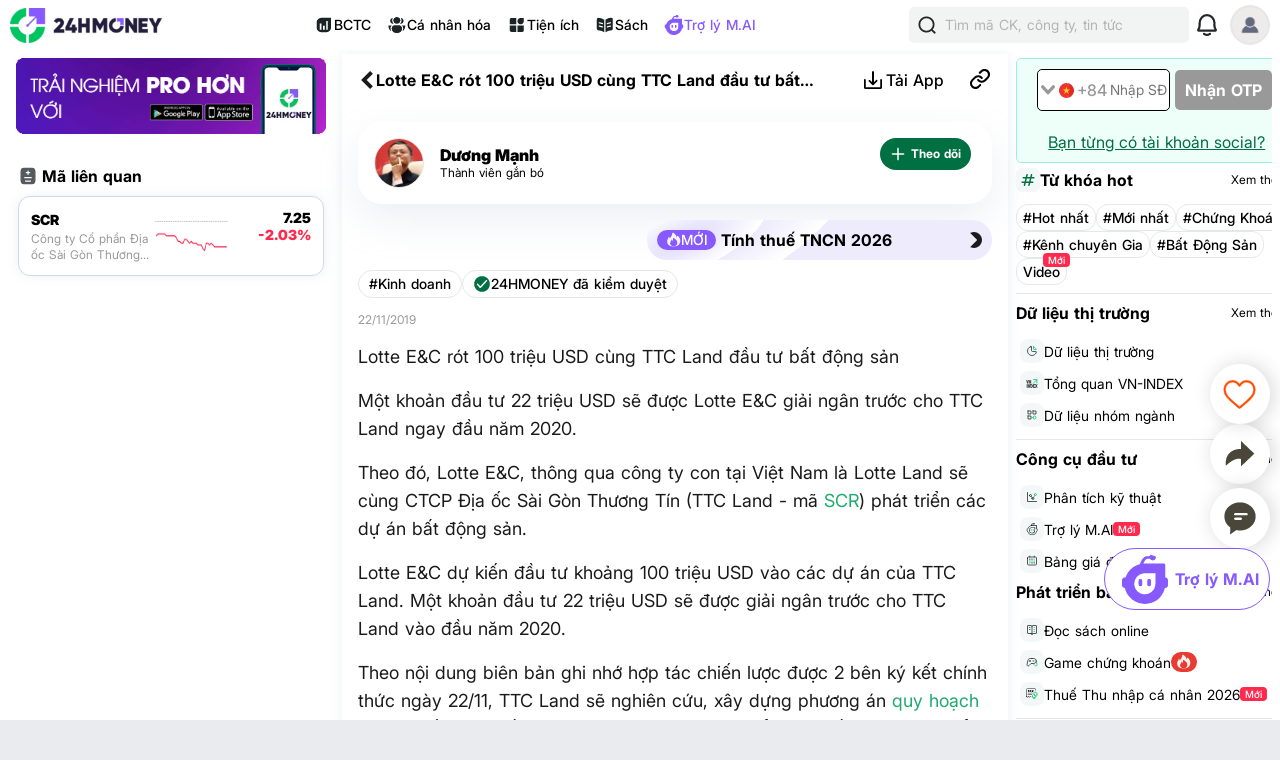

--- FILE ---
content_type: text/html; charset=utf-8
request_url: https://24hmoney.vn/news/lotte-ec-rot-100-trieu-usd-cung-ttc-land-dau-tu-bat-dong-san-c2a196375.html
body_size: 18646
content:
<!doctype html>
<html data-n-head-ssr lang="vi" data-n-head="%7B%22lang%22:%7B%22ssr%22:%22vi%22%7D%7D">
  <head >
    <title>Lotte E&amp;C rót 100 triệu USD cùng TTC Land đầu tư bất động sản</title><meta data-n-head="ssr" charset="utf-8"><meta data-n-head="ssr" name="viewport" content="width=device-width, initial-scale=1, maximum-scale=1, user-scalable=no"><meta data-n-head="ssr" data-hid="apple-itunes-app" name="apple-itunes-app" content="app-clip-bundle-id=vn.f19.com.Clip, app-id=1438084212"><meta data-n-head="ssr" name="google-play-app" content="app-id=com.money24h.vn"><meta data-n-head="ssr" name="apple-mobile-web-app-title" content="24hMoney"><meta data-n-head="ssr" name="msapplication-TileColor" content="#ffffff"><meta data-n-head="ssr" name="application-name" content="24HMoney"><meta data-n-head="ssr" name="msapplication-config" content="/browserconfig.xml?v=123"><meta data-n-head="ssr" name="google" content="notranslate"><meta data-n-head="ssr" data-hid="robots" name="robots" content="index, follow, all, max-snippet:-1, max-video-preview:-1, max-image-preview:large"><meta data-n-head="ssr" data-hid="theme-color" name="theme-color" content="#037b5f"><meta data-n-head="ssr" data-hid="og:site_name" property="og:site_name" content="24hmoney.vn"><meta data-n-head="ssr" property="al:ios:app_store_id" content="1438084212"><meta data-n-head="ssr" property="al:ios:app_name" content="24h Money"><meta data-n-head="ssr" property="al:iphone:app_store_id" content="1438084212"><meta data-n-head="ssr" property="al:iphone:app_name" content="24h Money"><meta data-n-head="ssr" property="al:ipad:app_store_id" content="1438084212"><meta data-n-head="ssr" property="al:ipad:app_name" content="24h Money"><meta data-n-head="ssr" property="al:android:package" content="com.money24h.vn"><meta data-n-head="ssr" property="al:android:app_name" content="24h Money"><meta data-n-head="ssr" property="fb:app_id" content="1964458933794212"><meta data-n-head="ssr" property="og:locale" content="vi_VN"><meta data-n-head="ssr" name="twitter:card" content="summary_large_image"><meta data-n-head="ssr" name="msvalidate.01" content="92C5EB2C4D583E8834BD33534CBE5841"><meta data-n-head="ssr" data-hid="og:title" property="og:title" content="Lotte E&amp;C rót 100 triệu USD cùng TTC Land đầu tư bất động sản"><meta data-n-head="ssr" data-hid="description" name="description" content="Một khoản đầu tư 22 triệu USD sẽ được Lotte E&amp;C giải ngân trước cho TTC Land ngay đầu năm 2020."><meta data-n-head="ssr" data-hid="og:description" property="og:description" content="Một khoản đầu tư 22 triệu USD sẽ được Lotte E&amp;C giải ngân trước cho TTC Land ngay đầu năm 2020."><meta data-n-head="ssr" property="keyword" content="TTC Land,SCR,Lotte E&amp;C,Lotte Land"><meta data-n-head="ssr" property="og:url" content="https://24hmoney.vn/news/lotte-ec-rot-100-trieu-usd-cung-ttc-land-dau-tu-bat-dong-san-c2a196375.html"><meta data-n-head="ssr" data-hid="og:type" property="og:type" content="article"><meta data-n-head="ssr" data-hid="image" itemprop="image" content="https://cdn.24hmoney.vn/upload/images_cr/2019-11-22/thumbs/600x315/upload/huavanphuong/2019/11/22/a1-width698height391.png"><meta data-n-head="ssr" data-hid="og:image" property="og:image" content="https://cdn.24hmoney.vn/upload/images_cr/2019-11-22/thumbs/600x315/upload/huavanphuong/2019/11/22/a1-width698height391.png"><meta data-n-head="ssr" data-hid="og:image:alt" property="og:image:alt" content="Lotte E&amp;C rót 100 triệu USD cùng TTC Land đầu tư bất động sản"><meta data-n-head="ssr" data-hid="al:ios:url" property="al:ios:url" content="money24h://news/lotte-ec-rot-100-trieu-usd-cung-ttc-land-dau-tu-bat-dong-san-c2a196375.html"><meta data-n-head="ssr" data-hid="al:iphone:url" property="al:iphone:url" content="money24h://news/lotte-ec-rot-100-trieu-usd-cung-ttc-land-dau-tu-bat-dong-san-c2a196375.html"><meta data-n-head="ssr" data-hid="al:ipad:url" property="al:ipad:url" content="money24h://news/lotte-ec-rot-100-trieu-usd-cung-ttc-land-dau-tu-bat-dong-san-c2a196375.html"><meta data-n-head="ssr" data-hid="al:android:url" property="al:android:url" content="money24h://news/lotte-ec-rot-100-trieu-usd-cung-ttc-land-dau-tu-bat-dong-san-c2a196375.html"><meta data-n-head="ssr" name="twitter:title" content="Lotte E&amp;C rót 100 triệu USD cùng TTC Land đầu tư bất động sản"><meta data-n-head="ssr" name="twitter:description" content="Một khoản đầu tư 22 triệu USD sẽ được Lotte E&amp;C giải ngân trước cho TTC Land ngay đầu năm 2020."><meta data-n-head="ssr" name="twitter:image" content="https://cdn.24hmoney.vn/upload/images_cr/2019-11-22/thumbs/600x315/upload/huavanphuong/2019/11/22/a1-width698height391.png"><meta data-n-head="ssr" name="twitter:label1" content="Author"><meta data-n-head="ssr" name="twitter:data1" content="Dương Mạnh"><meta data-n-head="ssr" name="twitter:label2" content="Published time"><meta data-n-head="ssr" name="twitter:data2" content="2019-11-22T10:07:47+07:00"><link data-n-head="ssr" rel="shortcut icon" href="/favicon_2024.ico?v=2"><link data-n-head="ssr" rel="icon" href="/favicon_2024.ico?v=2"><link data-n-head="ssr" rel="apple-touch-icon" sizes="180x180" href="/apple-touch-icon-2024.png?v=2"><link data-n-head="ssr" rel="icon" type="image/png" href="/favicon_2024-32x32.png?v=2"><link data-n-head="ssr" rel="icon" type="image/png" href="/favicon_2024-16x16.png?v=2"><link data-n-head="ssr" rel="manifest" href="/site.webmanifest?v=133"><link data-n-head="ssr" rel="mask-icon" href="/safari_pinned_tab_2024.svg?v=2" color="#037b5f"><link data-n-head="ssr" rel="stylesheet" href="/custom-style/custom_095027092023.min.css"><link data-n-head="ssr" rel="canonical" href="https://24hmoney.vn/news/lotte-ec-rot-100-trieu-usd-cung-ttc-land-dau-tu-bat-dong-san-c2a196375.html"><script data-n-head="ssr" src="https://www.googletagservices.com/tag/js/gpt.js" async></script><script data-n-head="ssr" src="https://sdk.pushdi.com/js/generated/fa81621a-1055-36a6-ae26-5f6069e3c000.js" async></script><script data-n-head="ssr" data-hid="gtm-script">window['dataLayer']=[];if(!window._gtm_init){window._gtm_init=1;(function (w,n,d,m,e,p){w[d]=(w[d]==1||n[d]=='yes'||n[d]==1||n[m]==1||(w[e]&&w[e][p]&&w[e][p]()))?1:0})(window,navigator,'doNotTrack','msDoNotTrack','external','msTrackingProtectionEnabled');(function(w,d,s,l,x,y){w[x]={};w._gtm_inject=function(i){if(w.doNotTrack||w[x][i])return;w[x][i]=1;w[l]=w[l]||[];w[l].push({'gtm.start':new Date().getTime(),event:'gtm.js'});var f=d.getElementsByTagName(s)[0],j=d.createElement(s);j.async=true;j.src='https://www.googletagmanager.com/gtm.js?id='+i;f.parentNode.insertBefore(j,f);}})(window,document,'script','dataLayer','_gtm_ids','_gtm_inject')};["GTM-5DDTDVR"].forEach(function(i){window._gtm_inject(i)})</script><script data-n-head="ssr" type="application/ld+json">{"@context":"http://schema.org","@type":"BreadcrumbList","itemListElement":[{"@type":"ListItem","position":1,"item":{"@id":"https://24hmoney.vn/","name":"Trang chủ"}},{"@type":"ListItem","position":2,"item":{"@id":"https://24hmoney.vn/kinh-doanh","name":"Kinh doanh"}},{"@type":"ListItem","position":3,"item":{"@id":"https://24hmoney.vn/news/lotte-ec-rot-100-trieu-usd-cung-ttc-land-dau-tu-bat-dong-san-c2a196375.html","name":"Lotte E&C rót 100 triệu USD cùng TTC Land đầu tư bất động sản"}}]}</script><script data-n-head="ssr" type="application/ld+json">{"@context":"http://schema.org","@type":"NewsArticle","mainEntityOfPage":{"@context":"http://schema.org","@type":"WebPage","@id":"https://24hmoney.vn/news/lotte-ec-rot-100-trieu-usd-cung-ttc-land-dau-tu-bat-dong-san-c2a196375.html"},"headline":"Lotte E&C rót 100 triệu USD cùng TTC Land đầu tư bất động sản","description":"Một khoản đầu tư 22 triệu USD sẽ được Lotte E&C giải ngân trước cho TTC Land ngay đầu năm 2020.","image":{"@context":"http://schema.org","@type":"ImageObject","url":"https://cdn.24hmoney.vn/upload/images_cr/2019-11-22/thumbs/600x315/upload/huavanphuong/2019/11/22/a1-width698height391.png","width":"698","height":"391"},"author":{"@context":"http://schema.org","@type":"Organization","name":"24HMoney","url":"https://24hmoney.vn"},"datePublished":"2019-11-22T10:07:47+07:00","dateModified":"2019-11-22T10:07:47+07:00","publisher":{"@context":"http://schema.org","@type":"Organization","name":"24HMoney","logo":{"@context":"http://schema.org","@type":"ImageObject","url":"https://24hmoney.vn/ssr-img/icon-svg/24hm-pur-min.png","height":"200px","width":"49px"}},"about":["Kinh doanh","TTC Land","SCR","Lotte E&C","Lotte Land"]}</script><script data-n-head="ssr" type="application/ld+json">{"@context":"http://schema.org","@type":"Organization","name":"24HMoney","url":"https://24hmoney.vn","slogan":"Thông tin thị trường chứng khoán, bất động sản, kinh tế cập nhật 24h","logo":"https://24hmoney.vn/2024/logo-512x512.jpg","email":"support@24hmoney.vn","additionalType":"","sameAs":["https://www.facebook.com/24hMoney.vn","https://play.google.com/store/apps/details?id=com.money24h.vn","https://apps.apple.com/vn/app/24hmoney-ch%E1%BB%A9ng-kho%C3%A1n-t%C3%A0i-ch%C3%ADnh/id1438084212","https://www.youtube.com/channel/UC1CfDZ-J-susNlaw2DKx59w","https://news.google.com/publications/CAAqBwgKMOSGoQsw_JC5Aw?hl=vi&gl=VN&ceid=VN%3Avi"],"address":{"@type":"PostalAddress","streetAddress":"Số 36 phố Hoàng Cầu, Phường Ô Chợ Dừa, TP. Hà Nội","addressLocality":"Hà Nội","postalCode":"11500","addressCountry":"VN"},"contactPoint":[{"@type":"ContactPoint","telephone":"+84385096665","contactOption":"TollFree","contactType":"customer service","areaServed":"VN"}]}</script><link rel="preload" href="/_nuxt/web.01e7b97c.0d7a356.css" as="style"><link rel="preload" href="/_nuxt/web.82a47355.447af69.css" as="style"><link rel="preload" href="/_nuxt/web.3800af1b.00d9ae3.css" as="style"><link rel="preload" href="/_nuxt/web.f07dfb05.cb99e40.css" as="style"><link rel="preload" href="/_nuxt/web.d6f1582d.4e72e32.css" as="style"><link rel="preload" href="/_nuxt/web.ceddfc92.05b1ef3.css" as="style"><link rel="preload" href="/_nuxt/web.31ecd969.c586a7d.css" as="style"><link rel="preload" href="/_nuxt/web.7d359b94.2b3b161.css" as="style"><link rel="preload" href="/_nuxt/app.24120820.87e61fa.css" as="style"><link rel="preload" href="/_nuxt/app.01e7b97c.1b66fd3.css" as="style"><link rel="preload" href="/_nuxt/app.f075b844.e92a8d8.css" as="style"><link rel="preload" href="/_nuxt/app.82a47355.2f66abb.css" as="style"><link rel="preload" href="/_nuxt/app.01d99f6b.2fc9e5b.css" as="style"><link rel="stylesheet" href="/_nuxt/web.01e7b97c.0d7a356.css"><link rel="stylesheet" href="/_nuxt/web.82a47355.447af69.css"><link rel="stylesheet" href="/_nuxt/web.3800af1b.00d9ae3.css"><link rel="stylesheet" href="/_nuxt/web.f07dfb05.cb99e40.css"><link rel="stylesheet" href="/_nuxt/web.d6f1582d.4e72e32.css"><link rel="stylesheet" href="/_nuxt/web.ceddfc92.05b1ef3.css"><link rel="stylesheet" href="/_nuxt/web.31ecd969.c586a7d.css"><link rel="stylesheet" href="/_nuxt/web.7d359b94.2b3b161.css"><link rel="stylesheet" href="/_nuxt/app.24120820.87e61fa.css"><link rel="stylesheet" href="/_nuxt/app.01e7b97c.1b66fd3.css"><link rel="stylesheet" href="/_nuxt/app.f075b844.e92a8d8.css"><link rel="stylesheet" href="/_nuxt/app.82a47355.2f66abb.css"><link rel="stylesheet" href="/_nuxt/app.01d99f6b.2fc9e5b.css">
  </head>
  <body >
    <noscript data-n-head="ssr" data-hid="gtm-noscript" data-pbody="true"><iframe src="https://www.googletagmanager.com/ns.html?id=GTM-5DDTDVR&" height="0" width="0" style="display:none;visibility:hidden" title="gtm"></iframe></noscript><div data-server-rendered="true" id="__nuxt"><!----><div id="__layout"><div class="layout-2024" data-v-7fdac153><div class="container" data-v-7fdac153><header class="header-newui" data-v-7fdac153><div data-v-756cc796 data-v-7fdac153><div data-nosnippet class="app-header-2024" data-v-756cc796><div class="main-app-header" data-v-756cc796><div class="block-left" data-v-756cc796><div class="logo-box" data-v-756cc796><a href="/" title="24HMoney" class="logo-icon" data-v-756cc796><img src="/2024/Logo_Horizontal_Fullcolour-small.png" alt="24HMoney" class="icon-logo-2024" data-v-756cc796></a></div></div> <div class="block-center" data-v-756cc796><div class="header-navigation" data-v-756cc796><!----> <a href="/financial-reports?utm_medium=box_header1" class="item app-link" data-v-756cc796><img src="/2024/ssr-img/icon-svg/icon-utility-bctc.svg" class="item-icon" data-v-756cc796> <p data-v-756cc796>BCTC</p></a> <div class="item" data-v-756cc796><img src="/2024/ssr-img/icon-svg/icon-utility-newfeed.svg" class="item-icon" data-v-756cc796> <p data-v-756cc796>Cá nhân hóa</p></div> <a href="/tien-ich?utm_medium=box_header1" class="item app-link" data-v-756cc796><img src="/2024/ssr-img/icon-svg/icon-utility-tienich.svg" class="item-icon" data-v-756cc796> <p data-v-756cc796>Tiện ích</p></a> <a href="/book-categories/mien-phi?utm_medium=box_header1" class="item app-link" data-v-756cc796><img src="/2024/ssr-img/icon-svg/icon-utility-sach.svg" class="item-icon" data-v-756cc796> <p data-v-756cc796>Sách</p></a> <div class="item" data-v-756cc796><img src="/2024/ssr-img/icon-svg/logo-assistant.svg" class="item-icon" data-v-756cc796> <p style="color:#865AFF;" data-v-756cc796>Trợ lý M.AI</p></div></div></div> <div class="block-right" data-v-756cc796><div title="Tìm kiếm 24hmoney" class="search-link search-expanded" data-v-756cc796><div class="search-button expanded" data-v-756cc796><div class="icon"><img src="/2024/ssr-img/icon-svg/icon-search.svg" alt="Tìm kiếm"></div> <div class="text"><span>Tìm mã CK, công ty, tin tức</span></div></div></div> <!----> <div title="Thông báo" class="notification-bell" data-v-756cc796><div class="notification-button" data-v-756cc796><div class="icon"><img src="/2024/ssr-img/icon-svg/icon-bell.svg" alt="Thông báo" class="icon-bell"> <!----> <!----></div></div></div> <!----> <div class="avatar-menu-box" data-v-756cc796><div class="avatar-el-2 user-avatar" style="width:40px;height:40px;" data-v-756cc796><img src="/ssr-img/default-image/avatar.png" alt="" style="width:40px;height:40px;"> <!----> <!----> <!----><!----><!----></div></div> <div class="avatar-menu-box expand_menu" data-v-756cc796><div class="avatar-el-2 user-avatar" style="width:40px;height:40px;" data-v-756cc796><img src="/ssr-img/default-image/avatar.png" alt="" style="width:40px;height:40px;"> <!----> <!----> <!----><!----><!----></div> <img src="/2024/ssr-img/icon-svg/icon-menu.svg" alt="menu" class="icon-menu" data-v-756cc796></div></div></div></div> <!----></div></header> <content data-v-7fdac153><div class="home-content isDesktop" data-v-7fdac153><main class="app-layout-main" data-v-7fdac153><div class="news-detail-page" data-v-fbf0a970 data-v-7fdac153><div data-fetch-key="0" class="article-detail" data-v-411c6c3e data-v-fbf0a970><div class="article-detail-content isDesktop" data-v-411c6c3e><div class="left-content" data-v-411c6c3e><div class="article-right-content" data-v-bc9e9890 data-v-411c6c3e><div class="banner-dowload-app" data-v-bc9e9890><v-popover trigger="click" offset="0" auto-hide="true" popoverClass="show-qr-code-banner-popoover" placement="bottom"><img src="https://cdn.24hmoney.vn/upload/images_cr/2023-09-26/partner/ssr-img/icon-gif/bannertaiapp2.gif" alt="" class="icon article"> <template><div class="banner-popup"><img src="/_nuxt/img/qrcode-banner-2025-2.634b2a1.png" alt="copy link" class="qr-code"> <div class="qr-text-box"><b class="qr-text">Quét mã QR để tải app 24HMoney - Giúp bạn đầu tư an toàn, hiệu quả</b></div></div></template></v-popover></div> <div class="article-related-symbols" data-v-39c9ca7b data-v-bc9e9890><div class="header" data-v-39c9ca7b><p class="title" data-v-39c9ca7b><img height="12px" src="/2024/ssr-img/icon-svg/icon-menu-add-list.svg" alt class="icon" data-v-39c9ca7b>Mã liên quan
    </p></div> <div class="article-related-symbols-content" data-v-39c9ca7b><ul class="symbols" data-v-39c9ca7b><li data-v-39c9ca7b><a href="https://24hmoney.vn/stock/SCR" title="SCR" class="app-link symbol" data-v-39c9ca7b><div class="symbol-name" data-v-39c9ca7b><span class="name" data-v-39c9ca7b>SCR</span> <span class="sub-name" data-v-39c9ca7b>
              Công ty Cổ phần Địa ốc Sài Gòn Thương Tín
            </span></div> <div class="symbol-chart" data-v-39c9ca7b><img alt="" class="chart" data-v-39c9ca7b></div> <div class="symbol-price" data-v-39c9ca7b><span class="price" data-v-39c9ca7b>7.25</span> <span class="change-percent d" data-v-39c9ca7b>-2.03%</span></div></a></li></ul></div></div> <!----> <!----> <!----> <!----> <!----> <!----> <!----></div></div> <div class="main-content" data-v-411c6c3e><div class="article-header" data-v-4d3b11b9 data-v-411c6c3e><div data-nosnippet="" class="app-header article-header" data-v-a942187e data-v-4d3b11b9><div class="block-header" data-v-a942187e><div class="main-app-header" data-v-a942187e><div class="left" data-v-a942187e><img src="[data-uri]" alt="menu" class="icon-back" data-v-a942187e> <div class="logo-box" data-v-a942187e><a href="/" title="24HMoney" class="logo-icon" data-v-a942187e><div data-v-a942187e data-v-4d3b11b9></div></a></div> <span class="title-header" data-v-a942187e data-v-4d3b11b9>Lotte E&amp;C rót 100 triệu USD cùng TTC Land đầu tư bất động sản</span></div> <div class="right" data-v-a942187e><div class="custom" data-v-a942187e data-v-4d3b11b9><!----><!----><!----><!----><!----></div> <!----></div></div></div> <div class="overlay" data-v-a942187e></div> <!----></div> <!----></div> <div class="news-detail-container" data-v-411c6c3e><main data-v-411c6c3e><div class="news-header" data-v-411c6c3e><div class="user-box no-audio" data-v-411c6c3e><a href="https://24hmoney.vn/users/duong-manh.2ef85409-5ebb-11eb-b6b9-00505603343b" title="Dương Mạnh" class="app-link user-avatar" data-v-411c6c3e><div class="avatar-el-2" style="width:50px;height:50px;" data-v-411c6c3e><img src="https://cdn.24hmoney.vn/upload/images/2019-3/enduser_avartar/2019-09-11/2b9jack-ma-8167-1558238484-1558315510-1568166361-width300height200.jpg" loading="lazy" alt="Dương Mạnh" style="width:50px;height:50px;"> <!----> <!----> <!----><!----><!----></div></a> <div class="user-info" data-v-411c6c3e><a href="https://24hmoney.vn/users/duong-manh.2ef85409-5ebb-11eb-b6b9-00505603343b" title="Dương Mạnh" class="app-link user-name" data-v-411c6c3e><span itemprop="author" data-v-411c6c3e>Dương Mạnh</span></a> <p id="user-level" data-v-411c6c3e>Thành viên gắn bó</p> <!----> <!----></div> <div class="user-actions" data-v-411c6c3e><div class="follow-author-button" data-v-4cf62148 data-v-411c6c3e><div style="display: flex; justify-content: center; align-items: center;" data-v-4cf62148><img width="15px" height="15px" src="/_nuxt/img/loading.487d399.gif" class="loading-icon" data-v-4cf62148></div></div></div></div> <div class="audio-box" data-v-411c6c3e><!----></div></div> <div class="news-content" data-v-411c6c3e><!----> <div class="top-box-button" data-v-411c6c3e><a href="/tien-ich/tinh-thue-tncn?utm_medium=article_header" title="Tính thuế TNCN 2026" class="news-feature-button" data-v-411c6c3e><div class="icon-new-2"><img src="/2024/ssr-img/icon-svg/icon-hot-2.svg" alt class="hot-icon"> <span class="icon-text">MỚI</span></div> <span class="text">Tính thuế TNCN 2026</span> <div class="icon"><img src="[data-uri]" alt="Tính thuế TNCN 2026"></div></a></div> <div class="category-reviewed" data-v-411c6c3e><div class="category" data-v-411c6c3e><a href="https://24hmoney.vn/kinh-doanh" class="app-link category-text" data-v-411c6c3e>#Kinh doanh</a></div> <div class="admin-review" data-v-411c6c3e><img src="/2024/ssr-img/icon-svg/icon-verified.svg" alt="24HMoney đã kiểm duyệt" class="admin-review-icon" data-v-411c6c3e> <span class="admin-review-title" data-v-411c6c3e>24HMONEY đã kiểm duyệt</span></div></div> <div class="corona-button-block" data-v-411c6c3e><span itemProp="datePublished" class="published-date" data-v-411c6c3e>
                22/11/2019
              </span></div> <h1 class="news-content-block news-text-0 news-text-left" data-v-411c6c3e>Lotte E&C rót 100 triệu USD cùng TTC Land đầu tư bất động sản</h1> <!----> <p class="news-content-block news-text-0 news-text-left" data-v-411c6c3e>Một khoản đầu tư 22 triệu USD sẽ được Lotte E&C giải ngân trước cho TTC Land ngay đầu năm 2020.</p> <!----> <p class="news-content-block  news-text-0 news-text-left" data-v-411c6c3e>Theo đó, Lotte E&C, thông qua công ty con tại Việt Nam là Lotte Land sẽ cùng CTCP Địa ốc Sài Gòn Thương Tín (TTC Land - mã <a class="app-link h-u" href="https://24hmoney.vn/stock/SCR" title="SCR">SCR</a>) phát triển các dự án bất động sản.</p> <!----><p class="news-content-block  news-text-0 news-text-left" data-v-411c6c3e>Lotte E&C dự kiến đầu tư khoảng 100 triệu USD vào các dự án của TTC Land. Một khoản đầu tư 22 triệu USD sẽ được giải ngân trước cho TTC Land vào đầu năm 2020.</p> <!----><p class="news-content-block  news-text-0 news-text-left" data-v-411c6c3e>Theo nội dung biên bản ghi nhớ hợp tác chiến lược được 2 bên ký kết chính thức ngày 22/11, TTC Land sẽ nghiên cứu, xây dựng phương án <a class="app-link h-u" href="https://24hmoney.vn/wiki/quy-hoach-la-gi-wiki10200.html" title="quy hoạch">quy hoạch</a> và xúc tiến hoàn tất các thủ tục pháp lý, phát triển quỹ đất sạch phát triển dự án.</p> <!----><p class="news-content-block  news-text-0 news-text-left" data-v-411c6c3e>Lotte E&C xây dựng cấu trúc kinh doanh, tài chính và sắp xếp tài chính cho dự án, tham gia chặt chẽ và đóng góp vào các công tác thiết kế, thi công và hoạt động tiếp thị dự án…</p> <!----><p class="news-content-block  news-text-0 news-text-left" data-v-411c6c3e>TTC Land hiện sở hữu 27 dự án đã và đang bàn giao, đang phục vụ trên 105.000 khách hàng.<em> </em>Tổng tài sản TTC Land hiện hơn 11.000 tỷ đồng, tổng quỹ đất trên 1.500 ha, đội ngũ nhân sự trên 600 người và địa bàn đầu tư mở rộng ra nhiều tỉnh thành trên khắp Việt Nam.</p> <!----><p class="news-content-block  news-text-0 news-text-left" data-v-411c6c3e>Trong 6 tháng qua, TTC Land đã triển khai nhiều hoạt động tái cấu trúc công ty mạnh mẽ, tái cấu trúc tài chính, chủ động tiếp cận nguồn vốn toàn cầu...</p> <!----><div class="news-content-block" data-v-411c6c3e><!----> <!----> <figure class="news-thumb" data-v-411c6c3e><img src="https://cdn.24hmoney.vn/upload/images_cr/2019-11-22/upload/huavanphuong/2019/11/22/a2-auto-crop.jpg" alt="Lotte E&amp;C rót 100 triệu USD cùng TTC Land đầu tư bất động sản" data-v-411c6c3e> <figcaption class="news-content-block news-text-1 news-text-center news-text-inc-1" data-v-411c6c3e>
                      Ông Vũ Quốc Thái – CEO TTC Land và ông KIM Young Ju – CEO Lotte Land ký kết những điều khoản thỏa thuận
                    </figcaption></figure> <!----></div> <!----><p class="news-content-block  news-text-0 news-text-left" data-v-411c6c3e>Lotte E&C, một trong những công ty thành viên chính của Tập đoàn Lotte, là nhà phát triển dự án bất động sản và tổng thầu trong lĩnh vực xây dựng có trụ sở chính đặt tại Hàn Quốc và các chi nhánh trên toàn cầu.</p> <!----><p class="news-content-block  news-text-0 news-text-left" data-v-411c6c3e>Được thành lập vào năm 1959, Lotte E&C đã có sự tăng trưởng vượt bậc trong nhiều thập kỷ, ghi nhận doanh thu gần 5,5 tỷ USD, tổng tài sản 4,5 tỷ USD với hơn 3.000 nhân viên xây dựng.</p> <!----><p class="news-content-block  news-text-0 news-text-left" data-v-411c6c3e>Lotte E&C là công ty dẫn đầu trong thị trường nhà ở tại Hàn Quốc với việc cung cấp hơn 20.000 căn nhà mỗi năm. Những công trình mà Lotte E&C đầu tư xây dựng đã trở thành biểu tượng của khu vực như tòa tháp Lotte World Tower 123 tầng và tòa tháp Lotte Center 65 tầng tại Hà Nội.</p> <!----> <!----> <!----></div></main> <!----></div> <div class="time-google-news-box" data-v-411c6c3e><time datetime="2019-11-22T10:07:47+07:00" itemProp="datePublished" class="published-date" data-v-411c6c3e>
          Thứ sáu, ngày 22/11/2019 10:07 AM (GMT+7)
        </time> <div class="google-news-button" data-v-411c6c3e><span class="text">Theo dõi 24HMoney trên</span> <img src="/ssr-img/icon-png/google-news-icon-small.png" alt="Theo dõi 24HMoney trên GoogleNews"></div></div> <div class="stock-relate-news-box" data-v-411c6c3e><div class="header"><div class="title"><span>Mã chứng khoán liên quan bài viết</span></div></div> <div class="box-content"><div><div class="swiper-wrapper"><div class="swiper-slide"><div class="box-item"><div class="box-symbol"><a href="https://24hmoney.vn/stock/SCR" title="SCR" class="app-link stock-name">SCR</a> <span class="follow-symbol-button-new" data-v-0c35be84><img src="/_nuxt/img/loading.487d399.gif" alt class="loading-icon" style="display:none;" data-v-0c35be84> <img src="/2024/ssr-img/icon-svg/icon-follow.svg" alt="Theo dõi" class="icon" style="display:;" data-v-0c35be84></span></div> <div class="price-box"><span class="stock-price">7.25</span> <span class="stock-change-percent d"> -0.15 (-2.03%)</span></div> <div class="action-button"><!----> <a href="https://24hmoney.vn/stock/SCR/technical-analysis" class="app-link action-btn">PTKT</a> <a href="https://24hmoney.vn/stock/SCR/financial-report" class="app-link action-btn">BCTC</a> <!----> <!----></div></div></div></div> <div slot="button-prev" class="swiper-button-prev"><img src="/ssr-img/icon-svg/arrow-left-thin.svg" alt="prev"></div> <div slot="button-next" class="swiper-button-next"><img src="/ssr-img/icon-svg/arrow-right-thin.svg" alt="next"></div></div></div> <div class="footer"><a href="https://24hmoney.vn/stock/SCR/financial-indicators" class="app-link financial-indicators-button">Xem biểu đồ chỉ số tài chính</a> <img src="/2024/ssr-img/icon-svg/icon-next.svg" alt class="footer-icon"></div></div> <button class="btn-chatai-withstock" data-v-3037df3c data-v-411c6c3e><span data-v-3037df3c>Bài viết này ảnh hưởng tốt hay xấu đến cổ phiếu SCR? Bấm xem ngay</span> <img src="/2024/ssr-img/icon-svg/icon-next.svg" alt="Cảnh báo" class="warning-icon-next" data-v-3037df3c> <span class="icon-new" style="background-color:#ff2a4e;" data-v-3037df3c>Mới</span></button> <div class="tags-box" data-v-4ecad92c data-v-411c6c3e><h3 class="label" data-v-4ecad92c>Từ khóa liên quan</h3> <p class="note" data-v-4ecad92c>Bấm vào mỗi từ khóa để xem bài cùng chủ đề</p> <ul class="tag-list" data-v-4ecad92c><li data-v-4ecad92c><h4 class="tag-item" data-v-4ecad92c><a href="https://24hmoney.vn/tags/ttc-land.html?q=TTC Land" class="app-link h-u" data-v-4ecad92c>#TTC Land</a></h4></li><li data-v-4ecad92c><h4 class="tag-item" data-v-4ecad92c><a href="https://24hmoney.vn/tags/scr.html?q=SCR" class="app-link h-u" data-v-4ecad92c>#SCR</a></h4></li><li data-v-4ecad92c><h4 class="tag-item" data-v-4ecad92c><a href="https://24hmoney.vn/tags/lotte-e-c.html?q=Lotte E&amp;C" class="app-link h-u" data-v-4ecad92c>#Lotte E&amp;C</a></h4></li><li data-v-4ecad92c><h4 class="tag-item" data-v-4ecad92c><a href="https://24hmoney.vn/tags/lotte-land.html?q=Lotte Land" class="app-link h-u" data-v-4ecad92c>#Lotte Land</a></h4></li></ul></div> <!----> <!----> <div class="warning-review-box" data-v-411c6c3e><div class="investor-warning" data-v-411c6c3e><img src="/2024/ssr-img/icon-svg/icon-info.svg" alt="Cảnh báo" class="warning-icon" data-v-411c6c3e> <span class="warning-content" data-v-411c6c3e>Nhà đầu tư lưu ý</span></div> <img src="/2024/ssr-img/icon-svg/icon-next.svg" alt="Cảnh báo" class="warning-icon-next" data-v-411c6c3e></div> <img src="https://thongke.24h.com.vn/24hmoney-analytics/24hmoney-analytics.php?rand=79438574&amp;news_id=196375&amp;cate_id=2&amp;device=desktop" alt="thong-ke" width="0" height="0" hidden="hidden" data-v-411c6c3e> <!----> <!----> <!----> <div class="contact-box-cover" data-v-0085b2be data-v-411c6c3e><div class="contact-box" data-v-0085b2be><div class="kols-box" data-v-0085b2be><p class="title" data-v-0085b2be>Bạn muốn trở thành VIP/PRO trên 24HMONEY?</p> <p class="sub-title" data-v-0085b2be>
        Bấm vào đây để liên hệ 24HMoney ngay
        <img src="/2024/ssr-img/icon-svg/icon-next.svg" class="sub-title-icon" data-v-0085b2be></p></div> <div id="subscribe-contact-box" class="subcribe-box" data-v-0085b2be><div class="subscribe-form" data-v-0085b2be><input type="text" name="subscribe-email" placeholder="Nhập email để nhận thông tin cập nhật" readonly="readonly" class="subscribe-form-input" data-v-0085b2be> <button class="subscribe-form-button" data-v-0085b2be>OK</button></div></div> <img src="/2024/ssr-img/background/vip-pro-request-new.svg" class="img-vip-pro" data-v-0085b2be> <!----></div></div> <!----> <div class="bottom-content" data-v-411c6c3e><div id="dfp-slot-business-1769148519645" class="dfp-slot" data-v-98cd050c></div> <!----> <!----> <div class="article-relate-box"><!----></div> <div class="bulk-head"></div> <div class="article-relate-box"><!----></div> <div class="bulk-head"></div> <!----> <div class="article-relate-box"><!----></div> <!----></div> <footer class="footer-box" data-v-7bde10cc data-v-411c6c3e><div class="mxh-pc" data-v-7bde10cc><div class="mxh-top" data-v-7bde10cc><span data-v-7bde10cc>Cơ quan chủ quản: Công ty TNHH 24HMoney. Địa chỉ: Tầng 5 - Tòa nhà Geleximco, số 36 phố Hoàng Cầu, Phường Ô Chợ Dừa, TP. Hà Nội. Giấy phép mạng xã hội số 203/GP-BTTTT do BỘ THÔNG TIN VÀ TRUYỀN THÔNG cấp ngày 09/06/2023 (thay thế cho Giấy phép mạng xã hội số 103/GP-BTTTT cấp ngày 25/3/2019). Chịu trách nhiệm nội dung: Phạm Đình Bằng. Email: support@24hmoney.vn. Hotline: 038.509.6665. Liên hệ: 0346.701.666</span> <p data-v-7bde10cc><a href="https://24hmoney.vn/policy" class="footer-link" data-v-7bde10cc>Điều khoản và chính sách sử dụng</a></p></div> <br data-v-7bde10cc> <hr data-v-7bde10cc> <div class="mxh-bottom" data-v-7bde10cc><div class="mxh-bottom-left" data-v-7bde10cc><div class="qr-code-left" data-v-7bde10cc><img src="/_nuxt/img/qrcode-banner-2025-2.634b2a1.png" alt="copy link" class="qr-code" data-v-7bde10cc> <div class="qr-text-box" data-v-7bde10cc><b class="qr-text" data-v-7bde10cc>Quét mã QR để tải app 24HMoney - Giúp bạn đầu tư an toàn, hiệu quả</b></div></div> <div class="extension-install-box" data-v-7bde10cc><div class="extension-install-icon"><a href="https://chromewebstore.google.com/detail/gdhaickihmfejhafpocfkglhckpigjdo?utm_source=banner-web" target="_blank" class="extension-install-link"><img src="/2024/ssr-img/icon-svg/icon-chrome-extension.svg" class="icon"></a></div> <div class="extension-install-label"><a href="https://chromewebstore.google.com/detail/gdhaickihmfejhafpocfkglhckpigjdo?utm_source=banner-web" target="_blank" class="extension-install-link"><p class="hl">Cài đặt tiện ích 24HMoney extention</p> <p>để theo dõi thị trường và mã chứng khoán mọi nơi trên trình duyệt Chrome</p></a></div></div></div> <div class="mxh-bottom-right" data-v-7bde10cc><div id="subscribe-footer-box" class="subcribe-box" data-v-7bde10cc><div class="subscribe-footer-form" data-v-7bde10cc><input type="text" name="subscribe-email" placeholder="Nhập email để nhận thông tin cập nhật" readonly="readonly" class="subscribe-form-input" data-v-7bde10cc> <button class="subscribe-form-button" data-v-7bde10cc>OK</button></div></div></div></div></div></footer> <div class="fixed-bottom" data-v-411c6c3e><!----> <!----></div> <!----><!----><!----><!----><!----></div> <div class="right-content" data-v-411c6c3e><div class="container-right" data-v-2315ecba data-v-411c6c3e><div class="personal" data-v-2315ecba><!----></div> <div class="hot-keyword" data-v-2315ecba><div class="capsule-keyword-2024" data-v-e54456d2 data-v-2315ecba><div id="title-row" data-v-e54456d2><div class="title" data-v-e54456d2><img src="/2024/ssr-img/icon-svg/icon-tag.svg" alt="" class="mIcon" data-v-e54456d2 data-v-2315ecba>
        Từ khóa hot</div> <div class="action-header" data-v-e54456d2><div data-v-e54456d2>Xem thêm</div> <img src="[data-uri]" alt class="icon" data-v-e54456d2></div></div> <div class="block-keyword-hot keywords-box" data-v-e54456d2><div class="keyword" data-v-e54456d2><!----> <a href="/?utm_medium=keywords_rightside" title="#Hot nhất" class="linkto" data-v-e54456d2>#Hot nhất
        <!----> <!----></a></div><div class="keyword" data-v-e54456d2><!----> <a href="/tin-moi?utm_medium=keywords_rightside" title="#Mới nhất" class="linkto" data-v-e54456d2>#Mới nhất
        <!----> <!----></a></div><div class="keyword" data-v-e54456d2><!----> <a href="/chung-khoan?utm_medium=keywords_rightside" title="#Chứng Khoán" class="linkto" data-v-e54456d2>#Chứng Khoán
        <!----> <!----></a></div><div class="keyword" data-v-e54456d2><!----> <a href="/chuyen-gia?utm_medium=keywords_rightside" title="#Kênh chuyên Gia" class="linkto" data-v-e54456d2>#Kênh chuyên Gia
        <!----> <!----></a></div><div class="keyword" data-v-e54456d2><!----> <a href="/bat-dong-san?utm_medium=keywords_rightside" title="#Bất Động Sản" class="linkto" data-v-e54456d2>#Bất Động Sản
        <!----> <!----></a></div><div class="keyword" data-v-e54456d2><!----> <a href="/shorts?utm_medium=keywords_rightside" title="Video" class="linkto" data-v-e54456d2>Video
        <!----> <span class="icon-new" style="background-color:#ff2a4e;" data-v-e54456d2>Mới</span></a></div></div></div></div> <div class="hot-keyword" data-v-2315ecba><div class="capsule-keyword-2024" data-v-e54456d2 data-v-2315ecba><div id="title-row" data-v-e54456d2><div class="title" data-v-e54456d2>
        Dữ liệu thị trường
      </div> <div class="action-header" data-v-e54456d2><div data-v-e54456d2>Xem thêm</div> <img src="[data-uri]" alt class="icon" data-v-e54456d2></div></div> <div class="block-keyword-hot" data-v-e54456d2><div class="keyword isBig" data-v-e54456d2><img src="/2024/ssr-img/icon-svg/utility/ic_market_data.svg" alt class="icon" style="padding:6px;" data-v-e54456d2> <a href="/indices?utm_medium=data_stock_rightside" title="Dữ liệu thị trường" class="linkto" data-v-e54456d2>Dữ liệu thị trường
        <!----> <!----></a></div><div class="keyword isBig" data-v-e54456d2><img src="/2024/ssr-img/icon-svg/utility/ic_vnindex_overview.svg" alt class="icon" style="padding:6px;" data-v-e54456d2> <a href="/indices/vn-index?utm_medium=data_stock_rightside" title="Tổng quan VN-INDEX" class="linkto" data-v-e54456d2>Tổng quan VN-INDEX
        <!----> <!----></a></div><div class="keyword isBig" data-v-e54456d2><img src="/2024/ssr-img/icon-svg/utility/ic_industry_group_data.svg" alt class="icon" style="padding:6px;" data-v-e54456d2> <a href="/recommend/business?utm_medium=data_stock_rightside" title="Dữ liệu nhóm ngành" class="linkto" data-v-e54456d2>Dữ liệu nhóm ngành
        <!----> <!----></a></div></div></div></div> <div class="hot-keyword" data-v-2315ecba><div class="capsule-keyword-2024" data-v-e54456d2 data-v-2315ecba><div id="title-row" data-v-e54456d2><div class="title" data-v-e54456d2>
        Công cụ đầu tư
      </div> <div class="action-header" data-v-e54456d2><div data-v-e54456d2>Xem thêm</div> <img src="[data-uri]" alt class="icon" data-v-e54456d2></div></div> <div class="block-keyword-hot" data-v-e54456d2><div class="keyword isBig" data-v-e54456d2><img src="/2024/ssr-img/icon-svg/utility/ic_stock_analytics.svg" alt class="icon" style="padding:6px;" data-v-e54456d2> <a href="/phan-tich-ky-thuat?utm_medium=trading_rightside" title="Phân tích kỹ thuật" class="linkto" data-v-e54456d2>Phân tích kỹ thuật
        <!----> <!----></a></div><div class="keyword isBig" data-v-e54456d2><img src="/2024/ssr-img/icon-svg/utility/ic_chat_mai.svg" alt class="icon" style="padding:0px;" data-v-e54456d2> <a href="/assistant?utm_medium=trading_rightside" title="Trợ lý M.AI" class="linkto" data-v-e54456d2>Trợ lý M.AI
        <!----> <span class="icon-new" style="background-color:#ff2a4e;" data-v-e54456d2>Mới</span></a></div><div class="keyword isBig" data-v-e54456d2><img src="/2024/ssr-img/icon-svg/utility/ic_electronic_price.svg" alt class="icon" style="padding:6px;" data-v-e54456d2> <a href="/bang-gia-chung-khoan?utm_medium=trading_rightside" title="Bảng giá điện tử" class="linkto" data-v-e54456d2>Bảng giá điện tử
        <!----> <!----></a></div></div></div></div> <div class="hot-keyword" data-v-2315ecba><div class="capsule-keyword-2024" data-v-e54456d2 data-v-2315ecba><div id="title-row" data-v-e54456d2><div class="title" data-v-e54456d2>
        Phát triển bản thân
      </div> <div class="action-header" data-v-e54456d2><div data-v-e54456d2>Xem thêm</div> <img src="[data-uri]" alt class="icon" data-v-e54456d2></div></div> <div class="block-keyword-hot" data-v-e54456d2><div class="keyword isBig" data-v-e54456d2><img src="/2024/ssr-img/icon-svg/utility/ic_book_util.svg" alt class="icon" style="padding:6px;" data-v-e54456d2> <a href="/book-categories/mien-phi?utm_medium=training_rightside" title="Đọc sách online" class="linkto" data-v-e54456d2>Đọc sách online
        <!----> <!----></a></div><div class="keyword isBig" data-v-e54456d2><img src="/2024/ssr-img/icon-svg/utility/ic_stock_game.svg" alt class="icon" style="padding:6px;" data-v-e54456d2> <a href="/v2/stock-game/rankings?utm_medium=training_rightside" title="Game chứng khoán" class="linkto" data-v-e54456d2>Game chứng khoán
        <div class="icon-hot" data-v-e54456d2><img src="/2024/ssr-img/icon-svg/icon-hot-3.svg" alt class="hot-icon"></div> <!----></a></div><div class="keyword isBig" data-v-e54456d2><img src="/2024/ssr-img/icon-svg/utility/ic_tax.svg" alt class="icon" style="padding:6px;" data-v-e54456d2> <a href="/tien-ich/tinh-thue-tncn?utm_medium=training_rightside" title="Thuế Thu nhập cá nhân 2026" class="linkto" data-v-e54456d2>Thuế Thu nhập cá nhân 2026
        <!----> <span class="icon-new" style="background-color:#ff2a4e;" data-v-e54456d2>Mới</span></a></div></div></div></div> <div class="box-comment-vnindex" data-v-2315ecba><div class="header"><img src="[data-uri]" alt> <p class="title">
      Bàn tán về thị trường
      </p></div> <div class="comment"><div class="stock-comments-list"><!----> <div id="comments" class="stock-comment" data-v-04056892><!----> <div isFirst="true" class="input-comment" data-v-4a8bdd6c data-v-04056892><!----></div> <div class="loading-cm at_home" style="display:none;" data-v-04056892><img src="/ssr-img/icon-gif/loading.gif" alt data-v-04056892></div> <!----></div></div></div> <div class="loading">Đang tải</div> <!----></div> <div class="qr-code-left" data-v-2315ecba><img src="/_nuxt/img/qrcode-banner-2025-2.634b2a1.png" alt="copy link" class="qr-code" data-v-2315ecba> <div class="qr-text-box" data-v-2315ecba><b class="qr-text" data-v-2315ecba>Quét mã QR để tải app 24HMoney - Giúp bạn đầu tư an toàn, hiệu quả</b></div></div> <div class="extension-install-box" data-v-2315ecba><div class="extension-install-icon"><a href="https://chromewebstore.google.com/detail/gdhaickihmfejhafpocfkglhckpigjdo?utm_source=banner-web" target="_blank" class="extension-install-link"><img src="/2024/ssr-img/icon-svg/icon-chrome-extension.svg" class="icon"></a></div> <div class="extension-install-label"><a href="https://chromewebstore.google.com/detail/gdhaickihmfejhafpocfkglhckpigjdo?utm_source=banner-web" target="_blank" class="extension-install-link"><p class="hl">Cài đặt tiện ích 24HMoney extention</p> <p>để theo dõi thị trường và mã chứng khoán mọi nơi trên trình duyệt Chrome</p></a></div></div> <div class="policy" data-v-2315ecba><div class="intro" data-v-79dba961 data-v-2315ecba><div class="about-me" data-v-79dba961><div class="title" data-v-79dba961>Về chúng tôi</div> <div class="item-term-policy" data-v-79dba961><a href="/lien-he?utm_medium=about_rightside" title="Liên hệ" class="item-link" data-v-79dba961><div class="item-text" data-v-79dba961><p data-v-79dba961>Liên hệ</p></div></a></div></div> <div class="capsule-manual" data-v-79dba961><div class="title" data-v-79dba961>Chính sách và điều khoản</div> <div class="item-term-policy" data-v-79dba961><a href="/policy?utm_medium=about_rightside" class="item-link" data-v-79dba961><div class="item-text" data-v-79dba961><p data-v-79dba961>
            Điều khoản &amp; chính sách SD
            <!----></p></div></a></div><div class="item-term-policy" data-v-79dba961><a href="/topic/huong-dan-su-dung-app-24hmoney-t1012905a0.html?utm_medium=about_rightside" class="item-link" data-v-79dba961><div class="item-text" data-v-79dba961><p data-v-79dba961>
            Xem HDSD để tận dụng tối đa tiện ích
            <img src="/2024/ssr-img/icon-svg/icon-hot-3.svg" alt class="icon" data-v-79dba961></p></div></a></div></div> <div class="mxh-top" data-v-79dba961><span data-v-79dba961>Cơ quan chủ quản: Công ty TNHH 24HMoney. </span> <span data-v-79dba961>Địa chỉ: Tầng 5 - Tòa nhà Geleximco, số 36 phố Hoàng Cầu, Phường Ô Chợ
      Dừa, TP. Hà Nội.</span> <span data-v-79dba961>Giấy phép mạng xã hội số 203/GP-BTTTT do BỘ THÔNG TIN VÀ TRUYỀN THÔNG
      cấp ngày 09/06/2023 (thay thế cho Giấy phép mạng xã hội số 103/GP-BTTTT
      cấp ngày 25/3/2019).</span> <span data-v-79dba961>Chịu trách nhiệm nội dung: Phạm Đình Bằng.</span> <span data-v-79dba961>Email: support@24hmoney.vn.</span> <span data-v-79dba961>Hotline: 038.509.6665.</span> <span data-v-79dba961>Liên hệ: 0346.701.666</span></div></div></div> <div class="end-box" style="display:none;" data-v-2315ecba><div class="intro" data-v-dd0d95b6 data-v-2315ecba><div class="forme" data-v-dd0d95b6></div></div></div></div></div></div></div></div> <!----></main></div></content> <!----> <!----><!----><!----></div></div></div></div><script>window.__NUXT__=(function(a,b,c,d,e,f,g,h,i,j,k,l,m,n,o,p,q,r,s,t,u,v,w,x,y,z,A,B,C,D,E,F,G,H,I,J,K,L,M,N,O,P,Q,R,S,T,U,V,W,X,Y,Z,_,$){B.article_id=o;B.article_type="NORMAL_ARTICLE";B.id=o;B.article_category_id=f;B.article_category_name=m;B.sub_categories=[];B.author="Thiên Ân";B.preview_content=l;B.provider="theleader";B.share_url="https:\u002F\u002Ftheleader.vn\u002Flotte-ec-rot-100-trieu-usd-cung-ttc-land-dau-tu-bat-dong-san-1574389943288.htm";B.published_date=1574392067;B.share_tags=[{symbol:q,object_type:C}];B.source=c;B.table="articles";B.thumbnail="https:\u002F\u002Fcdn.24hmoney.vn\u002Fupload\u002Fimages_cr\u002F2019-11-22\u002Fthumbs\u002F600x315\u002Fupload\u002Fhuavanphuong\u002F2019\u002F11\u002F22\u002Fa1-width497height280.png";B.title=k;B.type="photo";B.user_editor_avatar=D;B.user_editor_id=r;B.user_uid=E;B.user_editor_name=s;B.user_editor_position=[];B.c_show_position=d;B.user_editor_rank_name=c;B.expert=a;B.video_url=c;B.wiki_tags="Quy hoạch:10200;CEO:11278";B.like=a;B.copylink=a;B.share=a;B.thumb_desc="Ông Nguyễn Đăng Thanh – Chủ tịch HĐQT TTC Land và ông HAN Yong Soo - Phó chủ tịch điều hành Lotte E&C Hàn Quốc, ký kết biên bản ghi nhớ";B.thumbnail_pc=p;B.status_content=c;B.topic={};B.is_iframe_article=a;B.article_iframe_url=c;B.tag_user=[];B.comment_total=a;B.c_audio_file=c;B.c_follower=t;B.c_count_news_user=1200;B.block_comment=a;B.block_comment_published=a;B.c_level_end_user=d;B.c_check_green=a;B.c_post_style={};B.c_tags_fixed=[];B.c_seo_keyword=F;B.slug_seo=c;B.title_seo=c;B.description_seo=c;B.keyword_seo=c;B.url_canonical_seo=c;B.device_seo=c;B.c_scores_total=a;B.c_scores_list=[];B.c_show_sex=a;B.c_show_birth=a;B.c_show_email=a;B.c_show_phone_number=a;B.c_show_cmt=a;B.c_show_address=a;B.c_show_district=a;B.c_show_city=a;B.c_show_job=a;B.c_show_education=a;B.c_show_relationship=a;B.c_show_other_information=a;G[0]=H;G[1]=I;G[2]=J;G[3]=K;G[4]=L;G[5]=M;G[6]=N;G[7]={align:a,text:[{fontStyle:d,fontSize:e,text:c}],type:d};G[8]=O;G[9]=P;G[10]=Q;H.align=e;H.text=[{fontStyle:a,fontSize:a,text:"Theo đó, Lotte E&C, thông qua công ty con tại Việt Nam là Lotte Land sẽ cùng CTCP Địa ốc Sài Gòn Thương Tín (TTC Land - mã \u003Ca class=\"app-link h-u\" href=\"https:\u002F\u002F24hmoney.vn\u002Fstock\u002FSCR\" title=\"SCR\"\u003ESCR\u003C\u002Fa\u003E) phát triển các dự án bất động sản."}];H.type=d;I.align=e;I.text=[{fontStyle:a,fontSize:a,text:"Lotte E&C dự kiến đầu tư khoảng 100 triệu USD vào các dự án của TTC Land. Một khoản đầu tư 22 triệu USD sẽ được giải ngân trước cho TTC Land vào đầu năm 2020."}];I.type=d;J.align=e;J.text=[{fontStyle:a,fontSize:a,text:"Theo nội dung biên bản ghi nhớ hợp tác chiến lược được 2 bên ký kết chính thức ngày 22\u002F11, TTC Land sẽ nghiên cứu, xây dựng phương án \u003Ca class=\"app-link h-u\" href=\"https:\u002F\u002F24hmoney.vn\u002Fwiki\u002Fquy-hoach-la-gi-wiki10200.html\" title=\"quy hoạch\"\u003Equy hoạch\u003C\u002Fa\u003E và xúc tiến hoàn tất các thủ tục pháp lý, phát triển quỹ đất sạch phát triển dự án."}];J.type=d;K.align=e;K.text=[{fontStyle:a,fontSize:a,text:"Lotte E&C xây dựng cấu trúc kinh doanh, tài chính và sắp xếp tài chính cho dự án, tham gia chặt chẽ và đóng góp vào các công tác thiết kế, thi công và hoạt động tiếp thị dự án…"}];K.type=d;L.align=e;L.text=[{fontStyle:a,fontSize:a,text:"TTC Land hiện sở hữu 27 dự án đã và đang bàn giao, đang phục vụ trên 105.000 khách hàng.\u003Cem\u003E \u003C\u002Fem\u003ETổng tài sản TTC Land hiện hơn 11.000 tỷ đồng, tổng quỹ đất trên 1.500 ha, đội ngũ nhân sự trên 600 người và địa bàn đầu tư mở rộng ra nhiều tỉnh thành trên khắp Việt Nam."}];L.type=d;M.align=e;M.text=[{fontStyle:a,fontSize:a,text:"Trong 6 tháng qua, TTC Land đã triển khai nhiều hoạt động tái cấu trúc công ty mạnh mẽ, tái cấu trúc tài chính, chủ động tiếp cận nguồn vốn toàn cầu..."}];M.type=d;N.align=e;N.image="https:\u002F\u002Fcdn24hmoney.24hstatic.com\u002Fupload\u002Fimages_cr\u002F2019-11-22\u002Fupload\u002Fhuavanphuong\u002F2019\u002F11\u002F22\u002Fa2-auto-crop.jpg";N.type=f;N.caption="Ông Vũ Quốc Thái – CEO TTC Land và ông KIM Young Ju – CEO Lotte Land ký kết những điều khoản thỏa thuận";O.align=e;O.text=[{fontStyle:a,fontSize:a,text:"Lotte E&C, một trong những công ty thành viên chính của Tập đoàn Lotte, là nhà phát triển dự án bất động sản và tổng thầu trong lĩnh vực xây dựng có trụ sở chính đặt tại Hàn Quốc và các chi nhánh trên toàn cầu."}];O.type=d;P.align=e;P.text=[{fontStyle:a,fontSize:a,text:"Được thành lập vào năm 1959, Lotte E&C đã có sự tăng trưởng vượt bậc trong nhiều thập kỷ, ghi nhận doanh thu gần 5,5 tỷ USD, tổng tài sản 4,5 tỷ USD với hơn 3.000 nhân viên xây dựng."}];P.type=d;Q.align=e;Q.text=[{fontStyle:a,fontSize:a,text:"Lotte E&C là công ty dẫn đầu trong thị trường nhà ở tại Hàn Quốc với việc cung cấp hơn 20.000 căn nhà mỗi năm. Những công trình mà Lotte E&C đầu tư xây dựng đã trở thành biểu tượng của khu vực như tòa tháp Lotte World Tower 123 tầng và tòa tháp Lotte Center 65 tầng tại Hà Nội."}];Q.type=d;return {layout:"news-layout-2024",data:[{articleId:o,categoryId:f,title:k,description:l,descriptionHtml:l,thumbnail:p,article:[{group:"article_detail_header_group",group_name:c,data:[{box_name:c,data:[B]}]},{group:"article_detail_content_group",group_name:c,data:[{box_name:c,data:[{body:{align:a,children:G,color:"#252525",type:a}}]}]}],articleHeader:B,articleContent:G,articleContentHtml:[H,I,J,K,L,M,N,O,P,Q],canonical:u,keyword:F,structuredData:{"@context":g,"@type":"BreadcrumbList",itemListElement:[{"@type":v,position:d,item:{"@id":"https:\u002F\u002F24hmoney.vn\u002F",name:"Trang chủ"}},{"@type":v,position:f,item:{"@id":"https:\u002F\u002F24hmoney.vn\u002Fkinh-doanh",name:m}},{"@type":v,position:w,item:{"@id":u,name:k}}]},newsArticle:{"@context":g,"@type":"NewsArticle",mainEntityOfPage:{"@context":g,"@type":"WebPage","@id":u},headline:k,description:l,image:{"@context":g,"@type":R,url:p,width:"698",height:"391"},author:{"@context":g,"@type":S,name:T,url:"https:\u002F\u002F24hmoney.vn"},datePublished:x,dateModified:x,publisher:{"@context":g,"@type":S,name:T,logo:{"@context":g,"@type":R,url:"https:\u002F\u002F24hmoney.vn\u002Fssr-img\u002Ficon-svg\u002F24hm-pur-min.png",height:"200px",width:"49px"}},about:[m,"TTC Land",q,"Lotte E&C","Lotte Land"]},companyInfo:U,datePublished:x,author:s}],fetch:[{isOpentTTCopyLink:b,copyLinkMsg:"Đã sao chép",readMoreClicked:b,TRACKING_SOURCE:{SEARCH:"search",TAGGED_SYMBOLS:"tagged_symbols",NEW_UI:"new-ui"},wiki:[],listSymbol:[{enterprise_id:a,enterprise_name:c,enterprise_code:c,enterprise_logo:c,company_name:"Công ty Cổ phần Địa ốc Sài Gòn Thương Tín",price:7.25,volume:40,floor_price:6.89,ceiling_price:7.91,change:-.15,change_percent:-2.03,is_new_report:b,object_type:C,symbol:q,basic_price:V,accumulated_vol:70000,accumulated_val:5.1031,lowest_price:7.24,highest_price:V,logo_url:"https:\u002F\u002Fcdn.24hmoney.vn\u002Fupload\u002Fimages_cr\u002F2021-12-03\u002Fpartner\u002Fimages\u002Fuploaded\u002Fdulieudownload\u002Flogodn\u002FSCR1.png",description:"Công ty Cổ phần Địa ốc Sài Gòn Thương Tín ra đời từ sự hợp nhất của các Trung tâm Giao dịch Bất động sản của Ngân hàng Sài Gòn Thương Tín ngày 29\u002F03\u002F2004. Ngành nghề kinh doanh: kinh doanh nhà, môi giới bất động sản; đầu tư xây dựng kinh doanh kết cấu hạ tầng khu công nghiệp, dân cư; tư vấn xây dựng; cho thuê kho bãi...",company_name_eng:"Sai Gon Thuong Tin Real Estate Joint Stock Company"}],openAppHeaderUrl:"https:\u002F\u002Fmoney24h.page.link\u002F?link=https:\u002F\u002F24hmoney.vn\u002Ftin-hot&referrer_domain=www.24hmoney.vn&apn=com.money24h.vn&isi=1438084212&ibi=vn.f19.com&utm_campaign=WEB_INSTALL&utm_medium=OPENAPP_HEADER_WEB&utm_source=24HMONEY.VN",isShowBannerFt:b,isShowQuickEnterprise:b,firstSymbolStr:c,firstEnterpriseStr:c,urlEnterprise:c,isVisiblePickStream:b,isStickyLeft:b,isStickyRight:b,isDestroy:b,pollActive:h,pollByStock:b,isVisibleShareToInvestor:b,isVipFund:b,isVipB2b:b,isVipContent:b,isShowNotification:i,tmHandleScroll:h,totalFollow:t,serieShow:h,positionPoll:a,isShowLoginDialog:b,canCloseLoginDialog:i,uuid:U},{isVisibleList:b,experts:[],swiperOptions:{slidesPerView:W,slidesPerGroup:n,watchOverflow:i,pagination:b,navigation:{nextEl:".swiper-button-next",prevEl:".swiper-button-prev"},breakpoints:{"0":{slidesPerView:2.5,slidesPerGroup:f},"768":{slidesPerView:X,slidesPerGroup:X},"1400":{slidesPerView:W,slidesPerGroup:n}}}}],error:h,state:{locales:[Y,"fr"],locale:Y,status_ui:c,article:{isLoadingListArticlesByCategoryId:{},isLoadingListMostReadByCategoryId:{},isLoadingListTopicsByCategoryId:{},isLoadingListArticlesByTopicId:{},isLoadingListArticleByTag:{},isLoadingListRelateArticlesByArticleId:{},isLoadingListRelateArticlesByKOLs:{},isLoadingListArticlesByStockId:{},isFullListArticlesByCategoryId:{},isFullListArticlesByStockId:{},listArticlesByCategoryId:{},listTopicsByCategoryId:{},listMostReadByCategoryId:{},isFullListArticlesByTopicId:{},listArticlesByTopicId:{},isFullListArticleByTag:{},listArticleByTag:{},listRelateArticlesByArticleId:{},listRelateArticlesByCategory:{},listRelateArticlesByPro:{},listRelateArticlesByArticleContent:{},listRelateArticlesByKOLs:{},listArticlesByStockId:{},isLoadingListArticlesByUserEditorId:{},isFullListArticlesByUserEditorId:{},listArticlesByUserEditorId:{},isLoadingListArticlesByUserId:{},isFullListArticlesByUserId:{},listArticlesByUserId:{},isLoadingListArticleHotByKOLs:[],isFullListArticleHotByKOLs:[],listArticleHotByKOLs:[],isLoadingHotArticlesByKOL:{},hotArticlesByKOL:{},isLoadingListMyArticlesByUserId:{},isFullListMyArticlesByUserId:{},listMyArticlesByUserId:{},likedArticles:[],isLoadingListEnterpriseArticlesByUserId:{},isFullListEnterpriseArticlesByUserId:{},listEnterpriseArticlesByUserId:{},numArticlesByKOLs:f},banner:{isLoadingAds:b,listAds:[]},book:{isLoadingListBooksByCategoryId:{},isFullListBooksByCategoryId:{},listBooksByCategoryId:{},isLoadingListRelateBookByCategoryId:{},listRelateBookByCategoryId:{}},category:{listCategories:[{id:a,name:"Mới nhất",slug:"tin-moi",title:"Thông tin, bài viết mới cập nhật thời gian thực về thị trường tài chính, chứng khoán, bất động sản - MXH 24HMoney",desc:"Thông tin, bài viết cập nhật nhanh, chính xác, đầy đủ về thị trường tài chính, bất động sản, diễn biến thị trường chứng khoán.",ad_path:"\u002F124557882\u002F24hmoney\u002Fall_news\u002Fpost_article",ad_id:"dfp-slot-all_news"},{id:e,name:"Hot",slug:"tin-hot",title:"24HMoney - Giúp bạn đầu tư an toàn - hiệu quả",desc:"Thông tin và dữ liệu kinh tế, thị trường tài chính, chứng khoán, bất động sản cập nhật 24\u002F7. Tham gia ngay cùng hàng nghìn chuyên gia.",ad_path:"\u002F124557882\u002F24hmoney\u002Fbreaking_news\u002Fpost_article",ad_id:y},{id:30,name:"Chuyên gia",slug:"chuyen-gia",title:"Bài phân tích, bình luận chuyên sâu về diễn biến kinh tế, tài chính, thị trường - 24HMoney",desc:"Nhận định của các CHUYÊN GIA kinh tế, người nổi tiếng (KOL) về diễn biến kinh tế trong nước, quốc tế với nhiều tin độc quyền.",order_id:9,ad_path:"\u002F124557882\u002F24hmoney\u002Fexperts\u002Fpost_article",ad_id:"dfp-slot-experts"},{id:d,name:"Chứng khoán",slug:"chung-khoan",title:"Thông tin, bài viết về thị trường chứng khoán, chỉ số VN-Index, HNX, UpCom - MXH 24HMoney",desc:"Lịch sự kiện thị trường, diễn biến thị trường chứng khoán cập nhật nhanh, chính xác, đầy đủ trên các sàn HoSE – HNX - UpCom.",order_id:8,ad_path:"\u002F124557882\u002F24hmoney\u002Fstock_market\u002Fpost_article",ad_id:"dfp-slot-stock_market"},{id:32,name:"Kỹ năng",slug:"ky-nang",title:"Các bài viết cung cấp kiến thức, kỹ năng cần thiết trong công việc, cuộc sống - MXH 24HMoney",desc:"Cập nhật liên tục các xu hướng đầu tư, câu chuyện thành công, bài học hay, kỹ năng cần thiết trong công việc và cuộc sống, tư vấn phong cách, lối sống, sức khỏe, giáo dục.",order_id:7,ad_path:"\u002F124557882\u002F24hmoney\u002Fskills\u002Fpost_article",ad_id:"dfp-slot-skills"},{id:w,name:"Bất động sản",slug:"bat-dong-san",title:"Thông tin, bài viết về các dự án bất động sản, thị trường nhà đất Việt Nam - MXH 24HMoney",desc:"Thông tin, bài viết chuyên sâu về thị trường nhà đất, dự án bất động sản, chính sách quy hoạch mới với các nhận định chuyên sâu từ các CHUYÊN GIA BĐS.",order_id:Z,ad_path:"\u002F124557882\u002F24hmoney\u002Freal_estate\u002Fpost_article",ad_id:"dfp-slot-real_estate"},{id:n,name:"Tài chính",slug:"tai-chinh",title:"Thông tin, bài viết về thị trường tài chính, ngân hàng, chứng khoán, tiền tệ trong nước và quốc tế - MXH 24HMoney",desc:"Các thông tin nóng hổi về diễn biến thị trường chứng khoán, tiền tệ, đầu tư, tài chính, kinh tế của các nước trên thế giới, tỷ giá ngoại tệ quốc tế.",order_id:Z,ad_path:"\u002F124557882\u002F24hmoney\u002Ffinance\u002Fpost_article",ad_id:"dfp-slot-finance"},{id:f,name:m,slug:"kinh-doanh",title:"Doanh Nghiệp, thông tin tài chính và hoạt động kinh doanh - MXH 24HMoney",desc:"Hoạt động sản xuất kinh doanh, giao dịch cổ phiếu, phát hành cổ phiếu, lịch trả cổ tức của các doanh nghiệp được cập nhật thường xuyên, liên tục.",order_id:z,ad_path:"\u002F124557882\u002F24hmoney\u002Fbusiness\u002Fpost_article",ad_id:"dfp-slot-business"},{id:27,name:"KT vĩ mô",slug:"kinh-te-vi-mo",title:"Thông tin, bài viết về kinh tế vĩ mô, hoạt động đầu tư - kinh doanh - MXH 24HMoney",desc:"Thông tin, bài viết mới nhất về chính sách vĩ mô, hoạt động đầu tư, kinh doanh, pháp luật được cập nhật 24\u002F7 và chính xác.",order_id:z,ad_path:"\u002F124557882\u002F24hmoney\u002Fmacroeconomics\u002Fpost_article",ad_id:"dfp-slot-macroeconomics"},{id:28,name:"Quốc tế",slug:"tin-quoc-te",title:"Thông tin, bài viết về thị trường tài chính, chứng khoán, tiền tệ quốc tế - MXH 24HMoney",desc:"Các thông tin nóng hổi về diễn biến thị trường chứng khoán, tiền tệ, forex, crypto, đầu tư, tài chính, kinh tế của các nước trên thế giới, tỷ giá ngoại tệ quốc tế.",order_id:z,ad_path:"\u002F124557882\u002F24hmoney\u002Fworld\u002Fpost_article",ad_id:"dfp-slot-world"},{id:25,name:"Hàng hóa",slug:"hang-hoa",title:"Thông tin, bài viết về diễn biến thị trường hàng hóa nguyên liệu dầu, vàng, tiền kỹ thuật số - MXH 24HMoney",desc:"Thông tin nhanh, đầy đủ, chính xác về thị trường nông thủy sản, năng lượng, tài nguyên, vật liệu xây dựng, hàng tiêu dùng… trong nước và quốc tế.",order_id:n,ad_path:"\u002F124557882\u002F24hmoney\u002Fcommodity\u002Fpost_article",ad_id:"dfp-slot-commodity"},{id:26,name:"Pháp luật",slug:"phap-luat",title:"Thông tin, bài viết về thuế và ngân sách, chính sách thuế liên quan doanh nghiệp - MXH 24HMoney",desc:"Thông tin, bài viết mới nhất về thuế và ngân sách, luật thuế doanh nghiệp, chính sác thuế của Nhà nước, các thông tư thuế, chính sách thuế áp dụng cho các doanh nghiệp.",order_id:w,ad_path:A,ad_id:"dfp-slot-legal_news"},{id:61,name:"Tổng hợp tin tức",slug:"tong-hop-tin-tuc",title:"Thông tin, bài viết về thời sự, chứng khoán, bất động sản - MXH 24HMoney",desc:"Thông tin, bài viết mới nhất về thời sự, chứng khoán, bất động sản trong ngày.",order_id:_,ad_path:A,ad_id:y},{id:68,name:"Phong cách",slug:"phong-cach",title:"Thông tin, bài viết về đời sống, du lịch, xe, golf - MXH 24HMoney",desc:"Thông tin, bài viết mới nhất về đời sống, du lịch, xe, golf trong ngày.",order_id:_,ad_path:A,ad_id:y}]},comment:{isLoadingCommentsByArticleId:{},isFullCommentsByArticleId:{},listCommentsByArticleId:{},isLoadingCommentsByStockId:{},isFullCommentsByStockId:{},commentsByStockId:{},likedComments:[],likesCommentByPage:{},noCommentsByStockId:{},isPostComment:b},corona:{isLoadingCommon:b,common:{}},"covered-warrant":{isLoadingAllCoveredWarrants:b,allCoveredWarrants:[],isLoadingDetail:{},detail:{},basicInfo:{},groupBaseStock:{},groupReleaseOrganization:{},tradingHistory:{},foreignTransactions:{}},derivative:{derivativeDetail:{}},enterprise:{enterpriseInfo:{},enterpriseSelected:{},listArticleByCompanyId:{},isFullisLoadingListArticle:{},isLoadingListArticle:{},listEnterprise:{},isloadingComment:{},isLoadFullComment:{},listCommentByArticleId:{},likedArticles:[],ownerEnterprise:{},leaderEnterprise:{},isloadingFinancialRp:{},isLoadFullFinancialRp:{},listFinancialRp:{},listAllArticleByCompanyId:{},isFullListAllArticleByCompanyId:{},isLoadingListAllArticleByCompanyId:{},officialNews:[],isFullOfficialNews:b,isLoadingOfficialNews:b,relateNews:{},isFullRelateNews:b,isLoadingRelateNews:b,relateNewsBySymbol:{},isLoadingRelateNewsBySymbol:b,listNewsByCompanyType:{},isFullListNewsByCompanyType:{},isLoadingListNewsByCompanyType:{}},home:{listExpert:[],pageExpert:d,isExpandExpert:b,eventsHot:[],isShowAllStock:b,stockTabKey:"0"},indices:{indicesDetail:{},isLoadingListIndices:b,listIndices:[],listDerivatives:[]},poll:{pollRunning:[{id:313,type:a,title:"Khảo sát đánh giá tiềm năng crypto",title_color:j,description:" Một số câu hỏi về đầu tư crypto",description_color:"#999999",border_color:"#FFFFFF",before_poll_questions:[],after_poll_questions:[],can_view_result:i,can_revote:i,questions:[{id:811,name:"Mức kỳ vọng tăng trưởng của Crypto",title_color:j,option_type:"slider",options:[],option_color:j,min:a,max:10,step:d,has_other_input_answer:b,limit_input_length:a,shuffle_answers:a},{id:812,name:"Bạn Đang dầu tư loại tiền ảo nào",title_color:j,option_type:$,options:[{id:2890,data:$}],option_color:j,min:a,max:a,step:a,has_other_input_answer:b,limit_input_length:a,shuffle_answers:a},{id:813,name:"Bạn chứa crypto ở đâu",title_color:j,option_type:"dropdown",options:[{id:2891,data:"Trên sàn tập trung"},{id:2892,data:"Ví nóng"},{id:2893,data:"Ví lạnh"}],option_color:j,min:a,max:a,step:a,has_other_input_answer:b,limit_input_length:a,shuffle_answers:a}],sponsors:{top_logos:[],top_banner:{},bottom_banner:{},bottom_logos:[]},show_position:["article_bot"],show_poll_article_ids:[2211252],show_poll_category_ids:[],show_session:"*\u002F1",end_at:h,is_done:b,ui_version:h,symbols:[],do_answered:b}],series:[],placements:[],settingSerie:{},lastTimeGetSerie:a},report:{isLoadingListReportByStockId:{},isFullListReportByStockId:{},listReportByStockId:{},isLoadingListFinancialReport:{},isFullListFinancialReport:{},listFinancialReport:{}},setting:{isLoadingSetting:b,isLoadingBlacklist:b,setting:{},blacklist:[],menuSelected:c,unMuteVideo:b},"stock-game":{isLoadingEventList:b,eventList:[],isLoadingRankingByEvent:{},rankingByEvent:{},isLoadingRankingByAsset:b,rankingByAsset:[],isLoadingTransactions:{},transactions:{},isLoadingAsset:{},asset:{},isLoadingRankingByHotEvent:{},rankingByHotEvent:{}},stock:{fetchingWatchlist:{},watchlist:{},isLoadingTopFluctuation:{},listTopFluctuation:{},isLoadingMutationVolumes:b,mutationVolumes:{HNX:[],HOSE:[],UPCOM:[]},listStockRelateNews:[],stockDetail:{},foreignTransactions:{},tradingHistory:{},financeIndicators:{},isLoadingBusinessPlan:{},businessPlan:{},isLoadingEventSchedule:{},eventSchedule:{},listCompanies:[],isLoadingListCompanies:b,isLoadingFinanceReport:{},financeReport:{},isLoadingBlueChips:[],blueChips:[],tradingOrderHistory:{}},user:{isLoadingUserInfo:b,userInfo:{},isLoadingUserEditorInfo:{"2ef85409-5ebb-11eb-b6b9-00505603343bundefined":b},userEditorInfo:{"2ef85409-5ebb-11eb-b6b9-00505603343bundefined":{c_user_editor_id:r,c_user_id:r,c_user_type:"USER_EDITOR",c_full_name:s,c_avatar:D,c_username:c,c_position:[],c_show_position:d,c_rank:c,c_follower:t,c_following:a,c_user_id_call_followed:b,c_follow_type_call:c,c_is_block:b,c_is_end_user_admin:b,c_is_post_article:i,c_rating_from_app:a,c_user_uid:E,c_email:c,c_phone_number:c,c_phone_number_2:c,c_cmt:c,c_address:c,c_district:c,c_city:c,c_country:c,c_education:[],c_relationship:c,c_job:[],c_sex:c,c_scores_total:[],c_scores_list:[],c_date_of_birth:c,c_other_information:c,c_cover:c,c_card_visit:c,c_accuracy:c,c_introduction:c,c_url_intro:c,c_business_infomation:c,c_bank_infomation:c,c_link_other:[],c_stock_code:[],c_news_kols:[],c_news_company:[],c_check_green:c,c_show_sex:a,c_show_birth:a,c_show_email:a,c_show_phone_number:a,c_show_phone_number_2:a,c_show_cmt:a,c_show_address:a,c_show_district:a,c_show_city:a,c_show_job:a,c_show_education:a,c_show_relationship:a,c_show_country:a,c_show_other_information:a,c_show_accuracy:a,c_show_cover:a,c_show_card_visit:a,c_show_introduction:a,c_show_url_intro:a,c_show_business_infomation:a,c_show_bank_infomation:a,c_number_phone_suffix:"483",c_follow_category:a,c_follow_keyword:a,c_follow_topic:a,c_follow_stock:a,c_created_time:"2019-09-11 08:47:09"}},isLoadingFollowSuggestionKOLs:b,followSuggestionKOLs:[],isLoadingFollower:b,follower:[],isLoadingFollowing:b,following:[],isLoadingAssess:{},assess:{},myEnterprise:{},invitedEnterprise:{},supportedEnterprise:{},myNotification:{},isLoadingMyNotification:{},isLoadingEnterpriseFollowing:b,enterpriseFollowing:[]},wiki:{isLoadingWiki:b,isFullWiki:b,wiki:[]},"world-stock":{isLoadingWorldStock:b,listWorldStock:[],isLoadingWorldStockAll:b,listWorldStockAll:[],listExchangeRate:[],listCrypto:[],listGoldPrice:[],listFutures:[],listCommodity:[],listBankInterestRate:[]},auth:{user:h,loggedIn:b,strategy:"local"}},serverRendered:i,routePath:"\u002Fnews\u002Flotte-ec-rot-100-trieu-usd-cung-ttc-land-dau-tu-bat-dong-san-c2a196375.html",config:{gtm:{id:"GTM-5DDTDVR"},googleAnalytics:{id:"UA-131471199-2"},bannerLeftUrl:"https:\u002F\u002Fcdn.24hmoney.vn\u002Fupload\u002Fimg\u002F2025-2\u002Fnews-body-img\u002F2025-06-25\u002F11d7a7f6-d268-4329-8806-2be9311b3fae-1750842058998-width1200height695.jpg"}}}(0,false,"",1,-1,2,"http:\u002F\u002Fschema.org",null,true,"#000000","Lotte E&C rót 100 triệu USD cùng TTC Land đầu tư bất động sản","Một khoản đầu tư 22 triệu USD sẽ được Lotte E&C giải ngân trước cho TTC Land ngay đầu năm 2020.","Kinh doanh",4,196375,"https:\u002F\u002Fcdn.24hmoney.vn\u002Fupload\u002Fimages_cr\u002F2019-11-22\u002Fthumbs\u002F600x315\u002Fupload\u002Fhuavanphuong\u002F2019\u002F11\u002F22\u002Fa1-width698height391.png","SCR",244,"Dương Mạnh",221,"https:\u002F\u002F24hmoney.vn\u002Fnews\u002Flotte-ec-rot-100-trieu-usd-cung-ttc-land-dau-tu-bat-dong-san-c2a196375.html","ListItem",3,"2019-11-22T10:07:47+07:00","dfp-slot-breaking_news",5,"\u002F124557882\u002F24hmoney\u002Flegal_news\u002Fpost_article",{},"symbol","https:\u002F\u002Fcdn.24hmoney.vn\u002Fupload\u002Fimages\u002F2019-3\u002Fenduser_avartar\u002F2019-09-11\u002F2b9jack-ma-8167-1558238484-1558315510-1568166361-width300height200.jpg","2ef85409-5ebb-11eb-b6b9-00505603343b","TTC Land,SCR,Lotte E&C,Lotte Land",Array(11),{},{},{},{},{},{},{},{},{},{},"ImageObject","Organization","24HMoney",void 0,7.4,4.5,3.2,"en",6,999,"input"));</script><script src="/_nuxt/daba087.js" defer></script><script src="/_nuxt/6c81155.js" defer></script><script src="/_nuxt/de9ccfb.js" defer></script><script src="/_nuxt/7cd805b.js" defer></script><script src="/_nuxt/714ebf8.js" defer></script><script src="/_nuxt/f5a0970.js" defer></script><script src="/_nuxt/1581d29.js" defer></script><script src="/_nuxt/e78150a.js" defer></script><script src="/_nuxt/511e6ab.js" defer></script><script src="/_nuxt/88367d1.js" defer></script><script src="/_nuxt/f1ddeca.js" defer></script><script src="/_nuxt/6ec23f5.js" defer></script><script src="/_nuxt/e37e4be.js" defer></script><script src="/_nuxt/e3a18ad.js" defer></script><script src="/_nuxt/7d420b8.js" defer></script><script src="/_nuxt/be9a54f.js" defer></script><script src="/_nuxt/9e29e3d.js" defer></script><script src="/_nuxt/761bfef.js" defer></script><script src="/_nuxt/cf2ce8c.js" defer></script><script src="/_nuxt/b205a37.js" defer></script><script src="/_nuxt/0d8e665.js" defer></script><script src="/_nuxt/29aba2e.js" defer></script><script src="/_nuxt/6a298b8.js" defer></script><script src="/_nuxt/29a71b8.js" defer></script><script src="/_nuxt/bf121ad.js" defer></script>
  </body>
</html>


--- FILE ---
content_type: application/javascript
request_url: https://24hmoney.vn/_nuxt/f1ddeca.js
body_size: 363451
content:
/*! For license information please see LICENSES */
(window.webpackJsonp=window.webpackJsonp||[]).push([[1],{1061:function(t,e,n){"use strict";var r=n(48),o=n(67),c=n(240),l=n(109),f=n(402),h=n(299),d=n(183),m=n(87),v=n(62),y=n(300),w=n(162),E=n(301);t.exports=function(t,e,n){var A=-1!==t.indexOf("Map"),T=-1!==t.indexOf("Weak"),S=A?"set":"add",I=o[t],k=I&&I.prototype,O=I,N={},x=function(t){var e=k[t];l(k,t,"add"==t?function(t){return e.call(this,0===t?0:t),this}:"delete"==t?function(t){return!(T&&!m(t))&&e.call(this,0===t?0:t)}:"get"==t?function(t){return T&&!m(t)?void 0:e.call(this,0===t?0:t)}:"has"==t?function(t){return!(T&&!m(t))&&e.call(this,0===t?0:t)}:function(t,n){return e.call(this,0===t?0:t,n),this})};if(c(t,"function"!=typeof I||!(T||k.forEach&&!v((function(){(new I).entries().next()})))))O=n.getConstructor(e,t,A,S),f.REQUIRED=!0;else if(c(t,!0)){var _=new O,L=_[S](T?{}:-0,1)!=_,C=v((function(){_.has(1)})),D=y((function(t){new I(t)})),R=!T&&v((function(){for(var t=new I,e=5;e--;)t[S](e,e);return!t.has(-0)}));D||((O=e((function(e,n){d(e,O,t);var r=E(new I,e,O);return null!=n&&h(n,r[S],r,A),r}))).prototype=k,k.constructor=O),(C||R)&&(x("delete"),x("has"),A&&x("get")),(R||L)&&x(S),T&&k.clear&&delete k.clear}return N[t]=O,r({global:!0,forced:O!=I},N),w(O,t),T||n.setStrong(O,t,A),O}},1062:function(t,e,n){"use strict";var r=n(102).f,o=n(161),c=n(297),l=n(180),f=n(183),h=n(299),d=n(376),m=n(298),v=n(92),y=n(402).fastKey,w=n(132),E=w.set,A=w.getterFor;t.exports={getConstructor:function(t,e,n,d){var m=t((function(t,r){f(t,m,e),E(t,{type:e,index:o(null),first:void 0,last:void 0,size:0}),v||(t.size=0),null!=r&&h(r,t[d],t,n)})),w=A(e),T=function(t,e,n){var r,o,c=w(t),l=S(t,e);return l?l.value=n:(c.last=l={index:o=y(e,!0),key:e,value:n,previous:r=c.last,next:void 0,removed:!1},c.first||(c.first=l),r&&(r.next=l),v?c.size++:t.size++,"F"!==o&&(c.index[o]=l)),t},S=function(t,e){var n,r=w(t),o=y(e);if("F"!==o)return r.index[o];for(n=r.first;n;n=n.next)if(n.key==e)return n};return c(m.prototype,{clear:function(){for(var t=w(this),data=t.index,e=t.first;e;)e.removed=!0,e.previous&&(e.previous=e.previous.next=void 0),delete data[e.index],e=e.next;t.first=t.last=void 0,v?t.size=0:this.size=0},delete:function(t){var e=w(this),n=S(this,t);if(n){var r=n.next,o=n.previous;delete e.index[n.index],n.removed=!0,o&&(o.next=r),r&&(r.previous=o),e.first==n&&(e.first=r),e.last==n&&(e.last=o),v?e.size--:this.size--}return!!n},forEach:function(t){for(var e,n=w(this),r=l(t,arguments.length>1?arguments[1]:void 0,3);e=e?e.next:n.first;)for(r(e.value,e.key,this);e&&e.removed;)e=e.previous},has:function(t){return!!S(this,t)}}),c(m.prototype,n?{get:function(t){var e=S(this,t);return e&&e.value},set:function(t,e){return T(this,0===t?0:t,e)}}:{add:function(t){return T(this,t=0===t?0:t,t)}}),v&&r(m.prototype,"size",{get:function(){return w(this).size}}),m},setStrong:function(t,e,n){var r=e+" Iterator",o=A(e),c=A(r);d(t,e,(function(t,e){E(this,{type:r,target:t,state:o(t),kind:e,last:void 0})}),(function(){for(var t=c(this),e=t.kind,n=t.last;n&&n.removed;)n=n.previous;return t.target&&(t.last=n=n?n.next:t.state.first)?"keys"==e?{value:n.key,done:!1}:"values"==e?{value:n.value,done:!1}:{value:[n.key,n.value],done:!1}:(t.target=void 0,{value:void 0,done:!0})}),n?"entries":"values",!n,!0),m(e)}}},1109:function(t,e,n){"use strict";var r=n(67),o=n(92),c=n(1110),l=n(120),f=n(297),h=n(62),d=n(183),m=n(133),v=n(88),y=n(1111),w=n(2286),E=n(212),A=n(213),T=n(178).f,S=n(102).f,I=n(414),k=n(162),O=n(132),N=O.get,x=O.set,_=r.ArrayBuffer,L=_,C=r.DataView,D=C&&C.prototype,R=Object.prototype,P=r.RangeError,M=w.pack,j=w.unpack,U=function(t){return[255&t]},F=function(t){return[255&t,t>>8&255]},B=function(t){return[255&t,t>>8&255,t>>16&255,t>>24&255]},V=function(t){return t[3]<<24|t[2]<<16|t[1]<<8|t[0]},H=function(t){return M(t,23,4)},G=function(t){return M(t,52,8)},W=function(t,e){S(t.prototype,e,{get:function(){return N(this)[e]}})},z=function(view,t,e,n){var r=y(e),o=N(view);if(r+t>o.byteLength)throw P("Wrong index");var c=N(o.buffer).bytes,l=r+o.byteOffset,f=c.slice(l,l+t);return n?f:f.reverse()},K=function(view,t,e,n,r,o){var c=y(e),l=N(view);if(c+t>l.byteLength)throw P("Wrong index");for(var f=N(l.buffer).bytes,h=c+l.byteOffset,d=n(+r),i=0;i<t;i++)f[h+i]=d[o?i:t-i-1]};if(c){if(!h((function(){_(1)}))||!h((function(){new _(-1)}))||h((function(){return new _,new _(1.5),new _(NaN),"ArrayBuffer"!=_.name}))){for(var J,X=(L=function(t){return d(this,L),new _(y(t))}).prototype=_.prototype,Y=T(_),$=0;Y.length>$;)(J=Y[$++])in L||l(L,J,_[J]);X.constructor=L}A&&E(D)!==R&&A(D,R);var Z=new C(new L(2)),Q=D.setInt8;Z.setInt8(0,2147483648),Z.setInt8(1,2147483649),!Z.getInt8(0)&&Z.getInt8(1)||f(D,{setInt8:function(t,e){Q.call(this,t,e<<24>>24)},setUint8:function(t,e){Q.call(this,t,e<<24>>24)}},{unsafe:!0})}else L=function(t){d(this,L,"ArrayBuffer");var e=y(t);x(this,{bytes:I.call(new Array(e),0),byteLength:e}),o||(this.byteLength=e)},C=function(t,e,n){d(this,C,"DataView"),d(t,L,"DataView");var r=N(t).byteLength,c=m(e);if(c<0||c>r)throw P("Wrong offset");if(c+(n=void 0===n?r-c:v(n))>r)throw P("Wrong length");x(this,{buffer:t,byteLength:n,byteOffset:c}),o||(this.buffer=t,this.byteLength=n,this.byteOffset=c)},o&&(W(L,"byteLength"),W(C,"buffer"),W(C,"byteLength"),W(C,"byteOffset")),f(C.prototype,{getInt8:function(t){return z(this,1,t)[0]<<24>>24},getUint8:function(t){return z(this,1,t)[0]},getInt16:function(t){var e=z(this,2,t,arguments.length>1?arguments[1]:void 0);return(e[1]<<8|e[0])<<16>>16},getUint16:function(t){var e=z(this,2,t,arguments.length>1?arguments[1]:void 0);return e[1]<<8|e[0]},getInt32:function(t){return V(z(this,4,t,arguments.length>1?arguments[1]:void 0))},getUint32:function(t){return V(z(this,4,t,arguments.length>1?arguments[1]:void 0))>>>0},getFloat32:function(t){return j(z(this,4,t,arguments.length>1?arguments[1]:void 0),23)},getFloat64:function(t){return j(z(this,8,t,arguments.length>1?arguments[1]:void 0),52)},setInt8:function(t,e){K(this,1,t,U,e)},setUint8:function(t,e){K(this,1,t,U,e)},setInt16:function(t,e){K(this,2,t,F,e,arguments.length>2?arguments[2]:void 0)},setUint16:function(t,e){K(this,2,t,F,e,arguments.length>2?arguments[2]:void 0)},setInt32:function(t,e){K(this,4,t,B,e,arguments.length>2?arguments[2]:void 0)},setUint32:function(t,e){K(this,4,t,B,e,arguments.length>2?arguments[2]:void 0)},setFloat32:function(t,e){K(this,4,t,H,e,arguments.length>2?arguments[2]:void 0)},setFloat64:function(t,e){K(this,8,t,G,e,arguments.length>2?arguments[2]:void 0)}});k(L,"ArrayBuffer"),k(C,"DataView"),t.exports={ArrayBuffer:L,DataView:C}},1110:function(t,e){t.exports="undefined"!=typeof ArrayBuffer&&"undefined"!=typeof DataView},1111:function(t,e,n){var r=n(133),o=n(88);t.exports=function(t){if(void 0===t)return 0;var e=r(t),n=o(e);if(e!==n)throw RangeError("Wrong length or index");return n}},1112:function(t,e,n){var r=n(2290);t.exports=function(t,e){var n=r(t);if(n%e)throw RangeError("Wrong offset");return n}},125:function(t,e,n){t.exports=function(){"use strict";var t=Object.hasOwnProperty,e=Object.setPrototypeOf,n=Object.isFrozen,r=Object.getPrototypeOf,o=Object.getOwnPropertyDescriptor,c=Object.freeze,l=Object.seal,f=Object.create,h="undefined"!=typeof Reflect&&Reflect,d=h.apply,m=h.construct;d||(d=function(t,e,n){return t.apply(e,n)}),c||(c=function(t){return t}),l||(l=function(t){return t}),m||(m=function(t,e){return new(Function.prototype.bind.apply(t,[null].concat(function(t){if(Array.isArray(t)){for(var i=0,e=Array(t.length);i<t.length;i++)e[i]=t[i];return e}return Array.from(t)}(e))))});var v,y=x(Array.prototype.forEach),w=x(Array.prototype.pop),E=x(Array.prototype.push),A=x(String.prototype.toLowerCase),T=x(String.prototype.match),S=x(String.prototype.replace),I=x(String.prototype.indexOf),k=x(String.prototype.trim),O=x(RegExp.prototype.test),N=(v=TypeError,function(){for(var t=arguments.length,e=Array(t),n=0;n<t;n++)e[n]=arguments[n];return m(v,e)});function x(t){return function(e){for(var n=arguments.length,r=Array(n>1?n-1:0),o=1;o<n;o++)r[o-1]=arguments[o];return d(t,e,r)}}function _(t,r){e&&e(t,null);for(var o=r.length;o--;){var element=r[o];if("string"==typeof element){var c=A(element);c!==element&&(n(r)||(r[o]=c),element=c)}t[element]=!0}return t}function L(object){var e=f(null),n=void 0;for(n in object)d(t,object,[n])&&(e[n]=object[n]);return e}function C(object,t){for(;null!==object;){var desc=o(object,t);if(desc){if(desc.get)return x(desc.get);if("function"==typeof desc.value)return x(desc.value)}object=r(object)}return function(element){return console.warn("fallback value for",element),null}}var html=c(["a","abbr","acronym","address","area","article","aside","audio","b","bdi","bdo","big","blink","blockquote","body","br","button","canvas","caption","center","cite","code","col","colgroup","content","data","datalist","dd","decorator","del","details","dfn","dialog","dir","div","dl","dt","element","em","fieldset","figcaption","figure","font","footer","form","h1","h2","h3","h4","h5","h6","head","header","hgroup","hr","html","i","img","input","ins","kbd","label","legend","li","main","map","mark","marquee","menu","menuitem","meter","nav","nobr","ol","optgroup","option","output","p","picture","pre","progress","q","rp","rt","ruby","s","samp","section","select","shadow","small","source","spacer","span","strike","strong","style","sub","summary","sup","table","tbody","td","template","textarea","tfoot","th","thead","time","tr","track","tt","u","ul","var","video","wbr"]),svg=c(["svg","a","altglyph","altglyphdef","altglyphitem","animatecolor","animatemotion","animatetransform","circle","clippath","defs","desc","ellipse","filter","font","g","glyph","glyphref","hkern","image","line","lineargradient","marker","mask","metadata","mpath","path","pattern","polygon","polyline","radialgradient","rect","stop","style","switch","symbol","text","textpath","title","tref","tspan","view","vkern"]),D=c(["feBlend","feColorMatrix","feComponentTransfer","feComposite","feConvolveMatrix","feDiffuseLighting","feDisplacementMap","feDistantLight","feFlood","feFuncA","feFuncB","feFuncG","feFuncR","feGaussianBlur","feMerge","feMergeNode","feMorphology","feOffset","fePointLight","feSpecularLighting","feSpotLight","feTile","feTurbulence"]),R=c(["animate","color-profile","cursor","discard","fedropshadow","feimage","font-face","font-face-format","font-face-name","font-face-src","font-face-uri","foreignobject","hatch","hatchpath","mesh","meshgradient","meshpatch","meshrow","missing-glyph","script","set","solidcolor","unknown","use"]),P=c(["math","menclose","merror","mfenced","mfrac","mglyph","mi","mlabeledtr","mmultiscripts","mn","mo","mover","mpadded","mphantom","mroot","mrow","ms","mspace","msqrt","mstyle","msub","msup","msubsup","mtable","mtd","mtext","mtr","munder","munderover"]),M=c(["maction","maligngroup","malignmark","mlongdiv","mscarries","mscarry","msgroup","mstack","msline","msrow","semantics","annotation","annotation-xml","mprescripts","none"]),text=c(["#text"]),j=c(["accept","action","align","alt","autocapitalize","autocomplete","autopictureinpicture","autoplay","background","bgcolor","border","capture","cellpadding","cellspacing","checked","cite","class","clear","color","cols","colspan","controls","controlslist","coords","crossorigin","datetime","decoding","default","dir","disabled","disablepictureinpicture","disableremoteplayback","download","draggable","enctype","enterkeyhint","face","for","headers","height","hidden","high","href","hreflang","id","inputmode","integrity","ismap","kind","label","lang","list","loading","loop","low","max","maxlength","media","method","min","minlength","multiple","muted","name","noshade","novalidate","nowrap","open","optimum","pattern","placeholder","playsinline","poster","preload","pubdate","radiogroup","readonly","rel","required","rev","reversed","role","rows","rowspan","spellcheck","scope","selected","shape","size","sizes","span","srclang","start","src","srcset","step","style","summary","tabindex","title","translate","type","usemap","valign","value","width","xmlns","slot"]),U=c(["accent-height","accumulate","additive","alignment-baseline","ascent","attributename","attributetype","azimuth","basefrequency","baseline-shift","begin","bias","by","class","clip","clippathunits","clip-path","clip-rule","color","color-interpolation","color-interpolation-filters","color-profile","color-rendering","cx","cy","d","dx","dy","diffuseconstant","direction","display","divisor","dur","edgemode","elevation","end","fill","fill-opacity","fill-rule","filter","filterunits","flood-color","flood-opacity","font-family","font-size","font-size-adjust","font-stretch","font-style","font-variant","font-weight","fx","fy","g1","g2","glyph-name","glyphref","gradientunits","gradienttransform","height","href","id","image-rendering","in","in2","k","k1","k2","k3","k4","kerning","keypoints","keysplines","keytimes","lang","lengthadjust","letter-spacing","kernelmatrix","kernelunitlength","lighting-color","local","marker-end","marker-mid","marker-start","markerheight","markerunits","markerwidth","maskcontentunits","maskunits","max","mask","media","method","mode","min","name","numoctaves","offset","operator","opacity","order","orient","orientation","origin","overflow","paint-order","path","pathlength","patterncontentunits","patterntransform","patternunits","points","preservealpha","preserveaspectratio","primitiveunits","r","rx","ry","radius","refx","refy","repeatcount","repeatdur","restart","result","rotate","scale","seed","shape-rendering","specularconstant","specularexponent","spreadmethod","startoffset","stddeviation","stitchtiles","stop-color","stop-opacity","stroke-dasharray","stroke-dashoffset","stroke-linecap","stroke-linejoin","stroke-miterlimit","stroke-opacity","stroke","stroke-width","style","surfacescale","systemlanguage","tabindex","targetx","targety","transform","text-anchor","text-decoration","text-rendering","textlength","type","u1","u2","unicode","values","viewbox","visibility","version","vert-adv-y","vert-origin-x","vert-origin-y","width","word-spacing","wrap","writing-mode","xchannelselector","ychannelselector","x","x1","x2","xmlns","y","y1","y2","z","zoomandpan"]),F=c(["accent","accentunder","align","bevelled","close","columnsalign","columnlines","columnspan","denomalign","depth","dir","display","displaystyle","encoding","fence","frame","height","href","id","largeop","length","linethickness","lspace","lquote","mathbackground","mathcolor","mathsize","mathvariant","maxsize","minsize","movablelimits","notation","numalign","open","rowalign","rowlines","rowspacing","rowspan","rspace","rquote","scriptlevel","scriptminsize","scriptsizemultiplier","selection","separator","separators","stretchy","subscriptshift","supscriptshift","symmetric","voffset","width","xmlns"]),B=c(["xlink:href","xml:id","xlink:title","xml:space","xmlns:xlink"]),V=l(/\{\{[\s\S]*|[\s\S]*\}\}/gm),H=l(/<%[\s\S]*|[\s\S]*%>/gm),G=l(/^data-[\-\w.\u00B7-\uFFFF]/),W=l(/^aria-[\-\w]+$/),z=l(/^(?:(?:(?:f|ht)tps?|mailto|tel|callto|cid|xmpp):|[^a-z]|[a-z+.\-]+(?:[^a-z+.\-:]|$))/i),K=l(/^(?:\w+script|data):/i),J=l(/[\u0000-\u0020\u00A0\u1680\u180E\u2000-\u2029\u205F\u3000]/g),X="function"==typeof Symbol&&"symbol"==typeof Symbol.iterator?function(t){return typeof t}:function(t){return t&&"function"==typeof Symbol&&t.constructor===Symbol&&t!==Symbol.prototype?"symbol":typeof t};function Y(t){if(Array.isArray(t)){for(var i=0,e=Array(t.length);i<t.length;i++)e[i]=t[i];return e}return Array.from(t)}var $=function(){return"undefined"==typeof window?null:window},Z=function(t,e){if("object"!==(void 0===t?"undefined":X(t))||"function"!=typeof t.createPolicy)return null;var n=null;e.currentScript&&e.currentScript.hasAttribute("data-tt-policy-suffix")&&(n=e.currentScript.getAttribute("data-tt-policy-suffix"));var r="dompurify"+(n?"#"+n:"");try{return t.createPolicy(r,{createHTML:function(t){return t}})}catch(t){return console.warn("TrustedTypes policy "+r+" could not be created."),null}};return function t(){var e=arguments.length>0&&void 0!==arguments[0]?arguments[0]:$(),n=function(e){return t(e)};if(n.version="2.3.1",n.removed=[],!e||!e.document||9!==e.document.nodeType)return n.isSupported=!1,n;var r=e.document,o=e.document,l=e.DocumentFragment,f=e.HTMLTemplateElement,h=e.Node,d=e.Element,m=e.NodeFilter,v=e.NamedNodeMap,x=void 0===v?e.NamedNodeMap||e.MozNamedAttrMap:v,Q=e.Text,tt=e.Comment,et=e.DOMParser,nt=e.trustedTypes,it=d.prototype,ot=C(it,"cloneNode"),at=C(it,"nextSibling"),st=C(it,"childNodes"),ut=C(it,"parentNode");if("function"==typeof f){var template=o.createElement("template");template.content&&template.content.ownerDocument&&(o=template.content.ownerDocument)}var ct=Z(nt,r),lt=ct&&Ht?ct.createHTML(""):"",ft=o,ht=ft.implementation,pt=ft.createNodeIterator,mt=ft.createDocumentFragment,vt=ft.getElementsByTagName,gt=r.importNode,yt={};try{yt=L(o).documentMode?o.documentMode:{}}catch(t){}var bt={};n.isSupported="function"==typeof ut&&ht&&void 0!==ht.createHTMLDocument&&9!==yt;var wt=V,Et=H,At=G,Tt=W,St=K,It=J,kt=z,Ot=null,Nt=_({},[].concat(Y(html),Y(svg),Y(D),Y(P),Y(text))),xt=null,_t=_({},[].concat(Y(j),Y(U),Y(F),Y(B))),Lt=null,Ct=null,Dt=!0,Rt=!0,Pt=!1,Mt=!1,jt=!1,Ut=!1,Ft=!1,qt=!1,Bt=!1,Vt=!0,Ht=!1,Gt=!0,Wt=!0,zt=!1,Kt={},Jt=null,Xt=_({},["annotation-xml","audio","colgroup","desc","foreignobject","head","iframe","math","mi","mn","mo","ms","mtext","noembed","noframes","noscript","plaintext","script","style","svg","template","thead","title","video","xmp"]),Yt=null,$t=_({},["audio","video","img","source","image","track"]),Zt=null,Qt=_({},["alt","class","for","id","label","name","pattern","placeholder","role","summary","title","value","style","xmlns"]),te="http://www.w3.org/1998/Math/MathML",ee="http://www.w3.org/2000/svg",ne="http://www.w3.org/1999/xhtml",re=ne,ie=!1,oe=null,ae=o.createElement("form"),se=function(t){oe&&oe===t||(t&&"object"===(void 0===t?"undefined":X(t))||(t={}),t=L(t),Ot="ALLOWED_TAGS"in t?_({},t.ALLOWED_TAGS):Nt,xt="ALLOWED_ATTR"in t?_({},t.ALLOWED_ATTR):_t,Zt="ADD_URI_SAFE_ATTR"in t?_(L(Qt),t.ADD_URI_SAFE_ATTR):Qt,Yt="ADD_DATA_URI_TAGS"in t?_(L($t),t.ADD_DATA_URI_TAGS):$t,Jt="FORBID_CONTENTS"in t?_({},t.FORBID_CONTENTS):Xt,Lt="FORBID_TAGS"in t?_({},t.FORBID_TAGS):{},Ct="FORBID_ATTR"in t?_({},t.FORBID_ATTR):{},Kt="USE_PROFILES"in t&&t.USE_PROFILES,Dt=!1!==t.ALLOW_ARIA_ATTR,Rt=!1!==t.ALLOW_DATA_ATTR,Pt=t.ALLOW_UNKNOWN_PROTOCOLS||!1,Mt=t.SAFE_FOR_TEMPLATES||!1,jt=t.WHOLE_DOCUMENT||!1,qt=t.RETURN_DOM||!1,Bt=t.RETURN_DOM_FRAGMENT||!1,Vt=!1!==t.RETURN_DOM_IMPORT,Ht=t.RETURN_TRUSTED_TYPE||!1,Ft=t.FORCE_BODY||!1,Gt=!1!==t.SANITIZE_DOM,Wt=!1!==t.KEEP_CONTENT,zt=t.IN_PLACE||!1,kt=t.ALLOWED_URI_REGEXP||kt,re=t.NAMESPACE||ne,Mt&&(Rt=!1),Bt&&(qt=!0),Kt&&(Ot=_({},[].concat(Y(text))),xt=[],!0===Kt.html&&(_(Ot,html),_(xt,j)),!0===Kt.svg&&(_(Ot,svg),_(xt,U),_(xt,B)),!0===Kt.svgFilters&&(_(Ot,D),_(xt,U),_(xt,B)),!0===Kt.mathMl&&(_(Ot,P),_(xt,F),_(xt,B))),t.ADD_TAGS&&(Ot===Nt&&(Ot=L(Ot)),_(Ot,t.ADD_TAGS)),t.ADD_ATTR&&(xt===_t&&(xt=L(xt)),_(xt,t.ADD_ATTR)),t.ADD_URI_SAFE_ATTR&&_(Zt,t.ADD_URI_SAFE_ATTR),t.FORBID_CONTENTS&&(Jt===Xt&&(Jt=L(Jt)),_(Jt,t.FORBID_CONTENTS)),Wt&&(Ot["#text"]=!0),jt&&_(Ot,["html","head","body"]),Ot.table&&(_(Ot,["tbody"]),delete Lt.tbody),c&&c(t),oe=t)},ue=_({},["mi","mo","mn","ms","mtext"]),ce=_({},["foreignobject","desc","title","annotation-xml"]),le=_({},svg);_(le,D),_(le,R);var fe=_({},P);_(fe,M);var he=function(element){var t=ut(element);t&&t.tagName||(t={namespaceURI:ne,tagName:"template"});var e=A(element.tagName),n=A(t.tagName);if(element.namespaceURI===ee)return t.namespaceURI===ne?"svg"===e:t.namespaceURI===te?"svg"===e&&("annotation-xml"===n||ue[n]):Boolean(le[e]);if(element.namespaceURI===te)return t.namespaceURI===ne?"math"===e:t.namespaceURI===ee?"math"===e&&ce[n]:Boolean(fe[e]);if(element.namespaceURI===ne){if(t.namespaceURI===ee&&!ce[n])return!1;if(t.namespaceURI===te&&!ue[n])return!1;var r=_({},["title","style","font","a","script"]);return!fe[e]&&(r[e]||!le[e])}return!1},pe=function(t){E(n.removed,{element:t});try{t.parentNode.removeChild(t)}catch(e){try{t.outerHTML=lt}catch(e){t.remove()}}},de=function(t,e){try{E(n.removed,{attribute:e.getAttributeNode(t),from:e})}catch(t){E(n.removed,{attribute:null,from:e})}if(e.removeAttribute(t),"is"===t&&!xt[t])if(qt||Bt)try{pe(e)}catch(t){}else try{e.setAttribute(t,"")}catch(t){}},me=function(t){var e=void 0,n=void 0;if(Ft)t="<remove></remove>"+t;else{var r=T(t,/^[\r\n\t ]+/);n=r&&r[0]}var c=ct?ct.createHTML(t):t;if(re===ne)try{e=(new et).parseFromString(c,"text/html")}catch(t){}if(!e||!e.documentElement){e=ht.createDocument(re,"template",null);try{e.documentElement.innerHTML=ie?"":c}catch(t){}}var body=e.body||e.documentElement;return t&&n&&body.insertBefore(o.createTextNode(n),body.childNodes[0]||null),re===ne?vt.call(e,jt?"html":"body")[0]:jt?e.documentElement:body},ve=function(t){return pt.call(t.ownerDocument||t,t,m.SHOW_ELEMENT|m.SHOW_COMMENT|m.SHOW_TEXT,null,!1)},ge=function(t){return!(t instanceof Q||t instanceof tt||"string"==typeof t.nodeName&&"string"==typeof t.textContent&&"function"==typeof t.removeChild&&t.attributes instanceof x&&"function"==typeof t.removeAttribute&&"function"==typeof t.setAttribute&&"string"==typeof t.namespaceURI&&"function"==typeof t.insertBefore)},ye=function(object){return"object"===(void 0===h?"undefined":X(h))?object instanceof h:object&&"object"===(void 0===object?"undefined":X(object))&&"number"==typeof object.nodeType&&"string"==typeof object.nodeName},be=function(t,e,data){bt[t]&&y(bt[t],(function(t){t.call(n,e,data,oe)}))},we=function(t){var content=void 0;if(be("beforeSanitizeElements",t,null),ge(t))return pe(t),!0;if(T(t.nodeName,/[\u0080-\uFFFF]/))return pe(t),!0;var e=A(t.nodeName);if(be("uponSanitizeElement",t,{tagName:e,allowedTags:Ot}),!ye(t.firstElementChild)&&(!ye(t.content)||!ye(t.content.firstElementChild))&&O(/<[/\w]/g,t.innerHTML)&&O(/<[/\w]/g,t.textContent))return pe(t),!0;if("select"===e&&O(/<template/i,t.innerHTML))return pe(t),!0;if(!Ot[e]||Lt[e]){if(Wt&&!Jt[e]){var r=ut(t)||t.parentNode,o=st(t)||t.childNodes;if(o&&r)for(var i=o.length-1;i>=0;--i)r.insertBefore(ot(o[i],!0),at(t))}return pe(t),!0}return t instanceof d&&!he(t)?(pe(t),!0):"noscript"!==e&&"noembed"!==e||!O(/<\/no(script|embed)/i,t.innerHTML)?(Mt&&3===t.nodeType&&(content=t.textContent,content=S(content,wt," "),content=S(content,Et," "),t.textContent!==content&&(E(n.removed,{element:t.cloneNode()}),t.textContent=content)),be("afterSanitizeElements",t,null),!1):(pe(t),!0)},Ee=function(t,e,n){if(Gt&&("id"===e||"name"===e)&&(n in o||n in ae))return!1;if(Rt&&!Ct[e]&&O(At,e));else if(Dt&&O(Tt,e));else{if(!xt[e]||Ct[e])return!1;if(Zt[e]);else if(O(kt,S(n,It,"")));else if("src"!==e&&"xlink:href"!==e&&"href"!==e||"script"===t||0!==I(n,"data:")||!Yt[t])if(Pt&&!O(St,S(n,It,"")));else if(n)return!1}return!0},Ae=function(t){var e=void 0,r=void 0,o=void 0,c=void 0;be("beforeSanitizeAttributes",t,null);var l=t.attributes;if(l){var f={attrName:"",attrValue:"",keepAttr:!0,allowedAttributes:xt};for(c=l.length;c--;){var h=e=l[c],d=h.name,m=h.namespaceURI;if(r=k(e.value),o=A(d),f.attrName=o,f.attrValue=r,f.keepAttr=!0,f.forceKeepAttr=void 0,be("uponSanitizeAttribute",t,f),r=f.attrValue,!f.forceKeepAttr&&(de(d,t),f.keepAttr))if(O(/\/>/i,r))de(d,t);else{Mt&&(r=S(r,wt," "),r=S(r,Et," "));var v=t.nodeName.toLowerCase();if(Ee(v,o,r))try{m?t.setAttributeNS(m,d,r):t.setAttribute(d,r),w(n.removed)}catch(t){}}}be("afterSanitizeAttributes",t,null)}},Te=function t(e){var n=void 0,r=ve(e);for(be("beforeSanitizeShadowDOM",e,null);n=r.nextNode();)be("uponSanitizeShadowNode",n,null),we(n)||(n.content instanceof l&&t(n.content),Ae(n));be("afterSanitizeShadowDOM",e,null)};return n.sanitize=function(t,o){var body=void 0,c=void 0,f=void 0,d=void 0,m=void 0;if((ie=!t)&&(t="\x3c!--\x3e"),"string"!=typeof t&&!ye(t)){if("function"!=typeof t.toString)throw N("toString is not a function");if("string"!=typeof(t=t.toString()))throw N("dirty is not a string, aborting")}if(!n.isSupported){if("object"===X(e.toStaticHTML)||"function"==typeof e.toStaticHTML){if("string"==typeof t)return e.toStaticHTML(t);if(ye(t))return e.toStaticHTML(t.outerHTML)}return t}if(Ut||se(o),n.removed=[],"string"==typeof t&&(zt=!1),zt);else if(t instanceof h)1===(c=(body=me("\x3c!----\x3e")).ownerDocument.importNode(t,!0)).nodeType&&"BODY"===c.nodeName||"HTML"===c.nodeName?body=c:body.appendChild(c);else{if(!qt&&!Mt&&!jt&&-1===t.indexOf("<"))return ct&&Ht?ct.createHTML(t):t;if(!(body=me(t)))return qt?null:lt}body&&Ft&&pe(body.firstChild);for(var v=ve(zt?t:body);f=v.nextNode();)3===f.nodeType&&f===d||we(f)||(f.content instanceof l&&Te(f.content),Ae(f),d=f);if(d=null,zt)return t;if(qt){if(Bt)for(m=mt.call(body.ownerDocument);body.firstChild;)m.appendChild(body.firstChild);else m=body;return Vt&&(m=gt.call(r,m,!0)),m}var y=jt?body.outerHTML:body.innerHTML;return Mt&&(y=S(y,wt," "),y=S(y,Et," ")),ct&&Ht?ct.createHTML(y):y},n.setConfig=function(t){se(t),Ut=!0},n.clearConfig=function(){oe=null,Ut=!1},n.isValidAttribute=function(t,e,n){oe||se({});var r=A(t),o=A(e);return Ee(r,o,n)},n.addHook=function(t,e){"function"==typeof e&&(bt[t]=bt[t]||[],E(bt[t],e))},n.removeHook=function(t){bt[t]&&w(bt[t])},n.removeHooks=function(t){bt[t]&&(bt[t]=[])},n.removeAllHooks=function(){bt={}},n}()}()},1265:function(t,e,n){"use strict";var r=function(t){return function(t){return!!t&&"object"==typeof t}(t)&&!function(t){var e=Object.prototype.toString.call(t);return"[object RegExp]"===e||"[object Date]"===e||function(t){return t.$$typeof===o}(t)}(t)};var o="function"==typeof Symbol&&Symbol.for?Symbol.for("react.element"):60103;function c(t,e){return!1!==e.clone&&e.isMergeableObject(t)?m((n=t,Array.isArray(n)?[]:{}),t,e):t;var n}function l(t,source,e){return t.concat(source).map((function(element){return c(element,e)}))}function f(t){return Object.keys(t).concat(function(t){return Object.getOwnPropertySymbols?Object.getOwnPropertySymbols(t).filter((function(symbol){return t.propertyIsEnumerable(symbol)})):[]}(t))}function h(object,t){try{return t in object}catch(t){return!1}}function d(t,source,e){var n={};return e.isMergeableObject(t)&&f(t).forEach((function(r){n[r]=c(t[r],e)})),f(source).forEach((function(r){(function(t,e){return h(t,e)&&!(Object.hasOwnProperty.call(t,e)&&Object.propertyIsEnumerable.call(t,e))})(t,r)||(h(t,r)&&e.isMergeableObject(source[r])?n[r]=function(t,e){if(!e.customMerge)return m;var n=e.customMerge(t);return"function"==typeof n?n:m}(r,e)(t[r],source[r],e):n[r]=c(source[r],e))})),n}function m(t,source,e){(e=e||{}).arrayMerge=e.arrayMerge||l,e.isMergeableObject=e.isMergeableObject||r,e.cloneUnlessOtherwiseSpecified=c;var n=Array.isArray(source);return n===Array.isArray(t)?n?e.arrayMerge(t,source,e):d(t,source,e):c(source,e)}m.all=function(t,e){if(!Array.isArray(t))throw new Error("first argument should be an array");return t.reduce((function(t,n){return m(t,n,e)}),{})};var v=m;t.exports=v},1271:function(t,e){t.exports=function(t){function e(r){if(n[r])return n[r].exports;var o=n[r]={i:r,l:!1,exports:{}};return t[r].call(o.exports,o,o.exports,e),o.l=!0,o.exports}var n={};return e.m=t,e.c=n,e.d=function(t,n,r){e.o(t,n)||Object.defineProperty(t,n,{configurable:!1,enumerable:!0,get:r})},e.n=function(t){var n=t&&t.__esModule?function(){return t.default}:function(){return t};return e.d(n,"a",n),n},e.o=function(t,e){return Object.prototype.hasOwnProperty.call(t,e)},e.p="",e(e.s=0)}([function(t,e,n){"use strict";var r="function"==typeof Symbol&&"symbol"==typeof Symbol.iterator?function(t){return typeof t}:function(t){return t&&"function"==typeof Symbol&&t.constructor===Symbol&&t!==Symbol.prototype?"symbol":typeof t},o=n(1);t.exports=function(e,n){var i=!(arguments.length>2&&void 0!==arguments[2])||arguments[2],a="object"===("undefined"==typeof document?"undefined":r(document))&&"string"==typeof document.cookie,s="object"===(void 0===e?"undefined":r(e))&&"object"===(void 0===n?"undefined":r(n))&&void 0!==t,u=!a&&!s||a&&s,c=function(t){if(s){var r=e.headers.cookie||"";return t&&(r=(r=n.getHeaders())["set-cookie"]?r["set-cookie"].map((function(t){return t.split(";")[0]})).join(";"):""),r}if(a)return document.cookie||""},l=function(){var t=n.getHeader("Set-Cookie");return(t="string"==typeof t?[t]:t)||[]},p=function(t){return n.setHeader("Set-Cookie",t)},f=function(t,e){if(!e)return t;try{return JSON.parse(t)}catch(e){return t}},h={parseJSON:i,set:function(){var t=arguments.length>0&&void 0!==arguments[0]?arguments[0]:"",e=arguments.length>1&&void 0!==arguments[1]?arguments[1]:"",n=arguments.length>2&&void 0!==arguments[2]?arguments[2]:{path:"/"};if(!u)if(e="object"===(void 0===e?"undefined":r(e))?JSON.stringify(e):e,s){var i=l();i.push(o.serialize(t,e,n)),p(i)}else document.cookie=o.serialize(t,e,n)},setAll:function(){var t=arguments.length>0&&void 0!==arguments[0]?arguments[0]:[];u||Array.isArray(t)&&t.forEach((function(t){var e=t.name,n=void 0===e?"":e,r=t.value,o=void 0===r?"":r,i=t.opts,a=void 0===i?{path:"/"}:i;h.set(n,o,a)}))},get:function(){var t=arguments.length>0&&void 0!==arguments[0]?arguments[0]:"",e=arguments.length>1&&void 0!==arguments[1]?arguments[1]:{fromRes:!1,parseJSON:h.parseJSON};if(u)return"";var n=o.parse(c(e.fromRes)),r=n[t];return f(r,e.parseJSON)},getAll:function(){var t=arguments.length>0&&void 0!==arguments[0]?arguments[0]:{fromRes:!1,parseJSON:h.parseJSON};if(u)return{};var e=o.parse(c(t.fromRes));for(var n in e)e[n]=f(e[n],t.parseJSON);return e},remove:function(){var t=arguments.length>0&&void 0!==arguments[0]?arguments[0]:"",e=arguments.length>1&&void 0!==arguments[1]?arguments[1]:{path:"/"};if(!u){var n=h.get(t);e.expires=new Date(0),void 0!==n&&h.set(t,"",e)}},removeAll:function(){if(!u){var t=o.parse(c());for(var e in t)h.remove(e)}},nodeCookie:o};return h}},function(t,e,n){"use strict";function i(t,e){try{return e(t)}catch(e){return t}}e.parse=function(t,e){if("string"!=typeof t)throw new TypeError("argument str must be a string");for(var n={},r=e||{},o=t.split(u),s=r.decode||a,c=0;c<o.length;c++){var l=o[c],p=l.indexOf("=");if(!(p<0)){var f=l.substr(0,p).trim(),h=l.substr(++p,l.length).trim();'"'==h[0]&&(h=h.slice(1,-1)),null==n[f]&&(n[f]=i(h,s))}}return n},e.serialize=function(t,e,n){var o=n||{},c=o.encode||s;if("function"!=typeof c)throw new TypeError("option encode is invalid");if(!r.test(t))throw new TypeError("argument name is invalid");var i=c(e);if(i&&!r.test(i))throw new TypeError("argument val is invalid");var a=t+"="+i;if(null!=o.maxAge){var u=o.maxAge-0;if(isNaN(u))throw new Error("maxAge should be a Number");a+="; Max-Age="+Math.floor(u)}if(o.domain){if(!r.test(o.domain))throw new TypeError("option domain is invalid");a+="; Domain="+o.domain}if(o.path){if(!r.test(o.path))throw new TypeError("option path is invalid");a+="; Path="+o.path}if(o.expires){if("function"!=typeof o.expires.toUTCString)throw new TypeError("option expires is invalid");a+="; Expires="+o.expires.toUTCString()}if(o.httpOnly&&(a+="; HttpOnly"),o.secure&&(a+="; Secure"),o.sameSite)switch("string"==typeof o.sameSite?o.sameSite.toLowerCase():o.sameSite){case!0:a+="; SameSite=Strict";break;case"lax":a+="; SameSite=Lax";break;case"strict":a+="; SameSite=Strict";break;case"none":a+="; SameSite=None";break;default:throw new TypeError("option sameSite is invalid")}return a};var a=decodeURIComponent,s=encodeURIComponent,u=/; */,r=/^[\u0009\u0020-\u007e\u0080-\u00ff]+$/}])},1273:function(t,e,n){"use strict";function r(t){return(r="function"==typeof Symbol&&"symbol"==typeof Symbol.iterator?function(t){return typeof t}:function(t){return t&&"function"==typeof Symbol&&t.constructor===Symbol&&t!==Symbol.prototype?"symbol":typeof t})(t)}function o(t){return null!==t&&"object"===r(t)&&!Array.isArray(t)}function c(t,e){if(!o(t))return c({},e);if(!o(e))return c(t,{});var n=Object.assign({},e);for(var r in t)if("__proto__"!==r&&"constructor"!==r){var l=t[r];null!==l&&(o(l)&&o(n[r])?n[r]=c(l,n[r]):n[r]=l)}return n}t.exports=function(){for(var t=arguments.length,e=new Array(t),n=0;n<t;n++)e[n]=arguments[n];return e.reduce(c,{})}},1446:function(t,e,n){(function(t){t.installComponents=function(component,t){var e="function"==typeof component.exports?component.exports.extendOptions:component.options;for(var i in"function"==typeof component.exports&&(e.components=component.exports.options.components),e.components=e.components||{},t)e.components[i]=e.components[i]||t[i];e.functional&&function(component,t){if(component.exports._functionalComponents)return;component.exports._functionalComponents=!0;var e=component.exports.render;component.exports.render=function(n,r){return e(n,Object.assign({},r,{_c:function(e,a,b){return r._c(t[e]||e,a,b)}}))}}(component,e.components)}}).call(this,n(77))},1470:function(t,e,n){"use strict";var r="Function.prototype.bind called on incompatible ",o=Array.prototype.slice,c=Object.prototype.toString;t.exports=function(t){var e=this;if("function"!=typeof e||"[object Function]"!==c.call(e))throw new TypeError(r+e);for(var n,l=o.call(arguments,1),f=function(){if(this instanceof n){var r=e.apply(this,l.concat(o.call(arguments)));return Object(r)===r?r:this}return e.apply(t,l.concat(o.call(arguments)))},h=Math.max(0,e.length-l.length),d=[],i=0;i<h;i++)d.push("$"+i);if(n=Function("binder","return function ("+d.join(",")+"){ return binder.apply(this,arguments); }")(f),e.prototype){var m=function(){};m.prototype=e.prototype,n.prototype=new m,m.prototype=null}return n}},1471:function(t,e,n){"use strict";t.exports=function(){if("function"!=typeof Symbol||"function"!=typeof Object.getOwnPropertySymbols)return!1;if("symbol"==typeof Symbol.iterator)return!0;var t={},e=Symbol("test"),n=Object(e);if("string"==typeof e)return!1;if("[object Symbol]"!==Object.prototype.toString.call(e))return!1;if("[object Symbol]"!==Object.prototype.toString.call(n))return!1;for(e in t[e]=42,t)return!1;if("function"==typeof Object.keys&&0!==Object.keys(t).length)return!1;if("function"==typeof Object.getOwnPropertyNames&&0!==Object.getOwnPropertyNames(t).length)return!1;var r=Object.getOwnPropertySymbols(t);if(1!==r.length||r[0]!==e)return!1;if(!Object.prototype.propertyIsEnumerable.call(t,e))return!1;if("function"==typeof Object.getOwnPropertyDescriptor){var o=Object.getOwnPropertyDescriptor(t,e);if(42!==o.value||!0!==o.enumerable)return!1}return!0}},1501:function(t,e,n){"use strict";var r=Object.prototype.toString,o=n(572),c=n(573),l=function(t){var e;if((e=arguments.length>1?arguments[1]:"[object Date]"===r.call(t)?String:Number)===String||e===Number){var n,i,l=e===String?["toString","valueOf"]:["valueOf","toString"];for(i=0;i<l.length;++i)if(c(t[l[i]])&&(n=t[l[i]](),o(n)))return n;throw new TypeError("No default value")}throw new TypeError("invalid [[DefaultValue]] hint supplied")};t.exports=function(input){return o(input)?input:arguments.length>1?l(input,arguments[1]):l(input)}},1507:function(t,e,n){"use strict";var r="function"==typeof Symbol&&"symbol"==typeof Symbol.iterator,o=n(572),c=n(573),l=n(1508),f=n(1509),h=function(t,e){if(null==t)throw new TypeError("Cannot call method on "+t);if("string"!=typeof e||"number"!==e&&"string"!==e)throw new TypeError('hint must be "string" or "number"');var n,r,i,l="string"===e?["toString","valueOf"]:["valueOf","toString"];for(i=0;i<l.length;++i)if(n=t[l[i]],c(n)&&(r=n.call(t),o(r)))return r;throw new TypeError("No default value")},d=function(t,e){var n=t[e];if(null!=n){if(!c(n))throw new TypeError(n+" returned for property "+e+" of object "+t+" is not a function");return n}};t.exports=function(input){if(o(input))return input;var t,e="default";if(arguments.length>1&&(arguments[1]===String?e="string":arguments[1]===Number&&(e="number")),r&&(Symbol.toPrimitive?t=d(input,Symbol.toPrimitive):f(input)&&(t=Symbol.prototype.valueOf)),void 0!==t){var n=t.call(input,e);if(o(n))return n;throw new TypeError("unable to convert exotic object to primitive")}return"default"===e&&(l(input)||f(input))&&(e="string"),h(input,"default"===e?"number":e)}},1529:function(t,e,n){"use strict";Object.defineProperty(e,"__esModule",{value:!0}),e.decodeXMLStrict=e.decodeHTML5Strict=e.decodeHTML4Strict=e.decodeHTML5=e.decodeHTML4=e.decodeHTMLStrict=e.decodeHTML=e.decodeXML=e.encodeHTML5=e.encodeHTML4=e.escape=e.encodeHTML=e.encodeXML=e.encode=e.decodeStrict=e.decode=void 0;var r=n(581),o=n(584);e.decode=function(data,t){return(!t||t<=0?r.decodeXML:r.decodeHTML)(data)},e.decodeStrict=function(data,t){return(!t||t<=0?r.decodeXML:r.decodeHTMLStrict)(data)},e.encode=function(data,t){return(!t||t<=0?o.encodeXML:o.encodeHTML)(data)};var c=n(584);Object.defineProperty(e,"encodeXML",{enumerable:!0,get:function(){return c.encodeXML}}),Object.defineProperty(e,"encodeHTML",{enumerable:!0,get:function(){return c.encodeHTML}}),Object.defineProperty(e,"escape",{enumerable:!0,get:function(){return c.escape}}),Object.defineProperty(e,"encodeHTML4",{enumerable:!0,get:function(){return c.encodeHTML}}),Object.defineProperty(e,"encodeHTML5",{enumerable:!0,get:function(){return c.encodeHTML}});var l=n(581);Object.defineProperty(e,"decodeXML",{enumerable:!0,get:function(){return l.decodeXML}}),Object.defineProperty(e,"decodeHTML",{enumerable:!0,get:function(){return l.decodeHTML}}),Object.defineProperty(e,"decodeHTMLStrict",{enumerable:!0,get:function(){return l.decodeHTMLStrict}}),Object.defineProperty(e,"decodeHTML4",{enumerable:!0,get:function(){return l.decodeHTML}}),Object.defineProperty(e,"decodeHTML5",{enumerable:!0,get:function(){return l.decodeHTML}}),Object.defineProperty(e,"decodeHTML4Strict",{enumerable:!0,get:function(){return l.decodeHTMLStrict}}),Object.defineProperty(e,"decodeHTML5Strict",{enumerable:!0,get:function(){return l.decodeHTMLStrict}}),Object.defineProperty(e,"decodeXMLStrict",{enumerable:!0,get:function(){return l.decodeXML}})},1530:function(t){t.exports=JSON.parse('{"Aacute":"Á","aacute":"á","Acirc":"Â","acirc":"â","acute":"´","AElig":"Æ","aelig":"æ","Agrave":"À","agrave":"à","amp":"&","AMP":"&","Aring":"Å","aring":"å","Atilde":"Ã","atilde":"ã","Auml":"Ä","auml":"ä","brvbar":"¦","Ccedil":"Ç","ccedil":"ç","cedil":"¸","cent":"¢","copy":"©","COPY":"©","curren":"¤","deg":"°","divide":"÷","Eacute":"É","eacute":"é","Ecirc":"Ê","ecirc":"ê","Egrave":"È","egrave":"è","ETH":"Ð","eth":"ð","Euml":"Ë","euml":"ë","frac12":"½","frac14":"¼","frac34":"¾","gt":">","GT":">","Iacute":"Í","iacute":"í","Icirc":"Î","icirc":"î","iexcl":"¡","Igrave":"Ì","igrave":"ì","iquest":"¿","Iuml":"Ï","iuml":"ï","laquo":"«","lt":"<","LT":"<","macr":"¯","micro":"µ","middot":"·","nbsp":" ","not":"¬","Ntilde":"Ñ","ntilde":"ñ","Oacute":"Ó","oacute":"ó","Ocirc":"Ô","ocirc":"ô","Ograve":"Ò","ograve":"ò","ordf":"ª","ordm":"º","Oslash":"Ø","oslash":"ø","Otilde":"Õ","otilde":"õ","Ouml":"Ö","ouml":"ö","para":"¶","plusmn":"±","pound":"£","quot":"\\"","QUOT":"\\"","raquo":"»","reg":"®","REG":"®","sect":"§","shy":"­","sup1":"¹","sup2":"²","sup3":"³","szlig":"ß","THORN":"Þ","thorn":"þ","times":"×","Uacute":"Ú","uacute":"ú","Ucirc":"Û","ucirc":"û","Ugrave":"Ù","ugrave":"ù","uml":"¨","Uuml":"Ü","uuml":"ü","Yacute":"Ý","yacute":"ý","yen":"¥","yuml":"ÿ"}')},1531:function(t,e,n){"use strict";var r=this&&this.__importDefault||function(t){return t&&t.__esModule?t:{default:t}};Object.defineProperty(e,"__esModule",{value:!0});var o=r(n(1532));e.default=function(t){if(t>=55296&&t<=57343||t>1114111)return"�";t in o.default&&(t=o.default[t]);var output="";return t>65535&&(t-=65536,output+=String.fromCharCode(t>>>10&1023|55296),t=56320|1023&t),output+=String.fromCharCode(t)}},1532:function(t){t.exports=JSON.parse('{"0":65533,"128":8364,"130":8218,"131":402,"132":8222,"133":8230,"134":8224,"135":8225,"136":710,"137":8240,"138":352,"139":8249,"140":338,"142":381,"145":8216,"146":8217,"147":8220,"148":8221,"149":8226,"150":8211,"151":8212,"152":732,"153":8482,"154":353,"155":8250,"156":339,"158":382,"159":376}')},1555:function(t,e){var n,r;n="ABCDEFGHIJKLMNOPQRSTUVWXYZabcdefghijklmnopqrstuvwxyz0123456789+/",r={rotl:function(t,b){return t<<b|t>>>32-b},rotr:function(t,b){return t<<32-b|t>>>b},endian:function(t){if(t.constructor==Number)return 16711935&r.rotl(t,8)|4278255360&r.rotl(t,24);for(var i=0;i<t.length;i++)t[i]=r.endian(t[i]);return t},randomBytes:function(t){for(var e=[];t>0;t--)e.push(Math.floor(256*Math.random()));return e},bytesToWords:function(t){for(var e=[],i=0,b=0;i<t.length;i++,b+=8)e[b>>>5]|=t[i]<<24-b%32;return e},wordsToBytes:function(t){for(var e=[],b=0;b<32*t.length;b+=8)e.push(t[b>>>5]>>>24-b%32&255);return e},bytesToHex:function(t){for(var e=[],i=0;i<t.length;i++)e.push((t[i]>>>4).toString(16)),e.push((15&t[i]).toString(16));return e.join("")},hexToBytes:function(t){for(var e=[],n=0;n<t.length;n+=2)e.push(parseInt(t.substr(n,2),16));return e},bytesToBase64:function(t){for(var e=[],i=0;i<t.length;i+=3)for(var r=t[i]<<16|t[i+1]<<8|t[i+2],o=0;o<4;o++)8*i+6*o<=8*t.length?e.push(n.charAt(r>>>6*(3-o)&63)):e.push("=");return e.join("")},base64ToBytes:function(t){t=t.replace(/[^A-Z0-9+\/]/gi,"");for(var e=[],i=0,r=0;i<t.length;r=++i%4)0!=r&&e.push((n.indexOf(t.charAt(i-1))&Math.pow(2,-2*r+8)-1)<<2*r|n.indexOf(t.charAt(i))>>>6-2*r);return e}},t.exports=r},164:function(t,e,n){"use strict";var r=n(248);t.exports=r.call(Function.call,Object.prototype.hasOwnProperty)},165:function(t,e,n){"use strict";var r=n(69),o=n(302),c=o(r("String.prototype.indexOf"));t.exports=function(t,e){var n=r(t,!!e);return"function"==typeof n&&c(t,".prototype.")>-1?o(n):n}},184:function(t,e,n){"use strict";(function(e){var r=e.Symbol,o=n(1471);t.exports=function(){return"function"==typeof r&&("function"==typeof Symbol&&("symbol"==typeof r("foo")&&("symbol"==typeof Symbol("bar")&&o())))}}).call(this,n(77))},185:function(t,e){t.exports={trueFunc:function(){return!0},falseFunc:function(){return!1}}},2034:function(t,e,n){"use strict";Object.defineProperty(e,"__esModule",{value:!0});var r=n(403),o=n(964),c=function(){function t(t,e,n){this.name=t,this.instanceFactory=e,this.type=n,this.multipleInstances=!1,this.serviceProps={},this.instantiationMode="LAZY"}return t.prototype.setInstantiationMode=function(t){return this.instantiationMode=t,this},t.prototype.setMultipleInstances=function(t){return this.multipleInstances=t,this},t.prototype.setServiceProps=function(t){return this.serviceProps=t,this},t}(),l=function(){function t(t,e){this.name=t,this.container=e,this.component=null,this.instances=new Map,this.instancesDeferred=new Map}return t.prototype.get=function(t){void 0===t&&(t="[DEFAULT]");var e=this.normalizeInstanceIdentifier(t);if(!this.instancesDeferred.has(e)){var n=new o.Deferred;this.instancesDeferred.set(e,n);try{var r=this.getOrInitializeService(e);r&&n.resolve(r)}catch(t){}}return this.instancesDeferred.get(e).promise},t.prototype.getImmediate=function(t){var e=r.__assign({identifier:"[DEFAULT]",optional:!1},t),n=e.identifier,o=e.optional,c=this.normalizeInstanceIdentifier(n);try{var l=this.getOrInitializeService(c);if(!l){if(o)return null;throw Error("Service "+this.name+" is not available")}return l}catch(t){if(o)return null;throw t}},t.prototype.getComponent=function(){return this.component},t.prototype.setComponent=function(component){var t,e;if(component.name!==this.name)throw Error("Mismatching Component "+component.name+" for Provider "+this.name+".");if(this.component)throw Error("Component for "+this.name+" has already been provided");if(this.component=component,function(component){return"EAGER"===component.instantiationMode}(component))try{this.getOrInitializeService("[DEFAULT]")}catch(t){}try{for(var n=r.__values(this.instancesDeferred.entries()),o=n.next();!o.done;o=n.next()){var c=r.__read(o.value,2),l=c[0],f=c[1],h=this.normalizeInstanceIdentifier(l);try{var d=this.getOrInitializeService(h);f.resolve(d)}catch(t){}}}catch(e){t={error:e}}finally{try{o&&!o.done&&(e=n.return)&&e.call(n)}finally{if(t)throw t.error}}},t.prototype.clearInstance=function(t){void 0===t&&(t="[DEFAULT]"),this.instancesDeferred.delete(t),this.instances.delete(t)},t.prototype.delete=function(){return r.__awaiter(this,void 0,void 0,(function(){var t;return r.__generator(this,(function(e){switch(e.label){case 0:return t=Array.from(this.instances.values()),[4,Promise.all(r.__spread(t.filter((function(t){return"INTERNAL"in t})).map((function(t){return t.INTERNAL.delete()})),t.filter((function(t){return"_delete"in t})).map((function(t){return t._delete()}))))];case 1:return e.sent(),[2]}}))}))},t.prototype.isComponentSet=function(){return null!=this.component},t.prototype.getOrInitializeService=function(t){var e=this.instances.get(t);return!e&&this.component&&(e=this.component.instanceFactory(this.container,function(t){return"[DEFAULT]"===t?void 0:t}(t)),this.instances.set(t,e)),e||null},t.prototype.normalizeInstanceIdentifier=function(t){return this.component?this.component.multipleInstances?t:"[DEFAULT]":t},t}();var f=function(){function t(t){this.name=t,this.providers=new Map}return t.prototype.addComponent=function(component){var t=this.getProvider(component.name);if(t.isComponentSet())throw new Error("Component "+component.name+" has already been registered with "+this.name);t.setComponent(component)},t.prototype.addOrOverwriteComponent=function(component){this.getProvider(component.name).isComponentSet()&&this.providers.delete(component.name),this.addComponent(component)},t.prototype.getProvider=function(t){if(this.providers.has(t))return this.providers.get(t);var e=new l(t,this);return this.providers.set(t,e),e},t.prototype.getProviders=function(){return Array.from(this.providers.values())},t}();e.Component=c,e.ComponentContainer=f,e.Provider=l},2035:function(t,e,n){"use strict";function r(){for(var s=0,i=0,t=arguments.length;i<t;i++)s+=arguments[i].length;var e=Array(s),n=0;for(i=0;i<t;i++)for(var a=arguments[i],r=0,o=a.length;r<o;r++,n++)e[n]=a[r];return e}var o;n.r(e),n.d(e,"LogLevel",(function(){return c})),n.d(e,"Logger",(function(){return v})),n.d(e,"setLogLevel",(function(){return y})),n.d(e,"setUserLogHandler",(function(){return w}));var c,l=[];!function(t){t[t.DEBUG=0]="DEBUG",t[t.VERBOSE=1]="VERBOSE",t[t.INFO=2]="INFO",t[t.WARN=3]="WARN",t[t.ERROR=4]="ERROR",t[t.SILENT=5]="SILENT"}(c||(c={}));var f={debug:c.DEBUG,verbose:c.VERBOSE,info:c.INFO,warn:c.WARN,error:c.ERROR,silent:c.SILENT},h=c.INFO,d=((o={})[c.DEBUG]="log",o[c.VERBOSE]="log",o[c.INFO]="info",o[c.WARN]="warn",o[c.ERROR]="error",o),m=function(t,e){for(var n=[],o=2;o<arguments.length;o++)n[o-2]=arguments[o];if(!(e<t.logLevel)){var c=(new Date).toISOString(),l=d[e];if(!l)throw new Error("Attempted to log a message with an invalid logType (value: "+e+")");console[l].apply(console,r(["["+c+"]  "+t.name+":"],n))}},v=function(){function t(t){this.name=t,this._logLevel=h,this._logHandler=m,this._userLogHandler=null,l.push(this)}return Object.defineProperty(t.prototype,"logLevel",{get:function(){return this._logLevel},set:function(t){if(!(t in c))throw new TypeError('Invalid value "'+t+'" assigned to `logLevel`');this._logLevel=t},enumerable:!1,configurable:!0}),t.prototype.setLogLevel=function(t){this._logLevel="string"==typeof t?f[t]:t},Object.defineProperty(t.prototype,"logHandler",{get:function(){return this._logHandler},set:function(t){if("function"!=typeof t)throw new TypeError("Value assigned to `logHandler` must be a function");this._logHandler=t},enumerable:!1,configurable:!0}),Object.defineProperty(t.prototype,"userLogHandler",{get:function(){return this._userLogHandler},set:function(t){this._userLogHandler=t},enumerable:!1,configurable:!0}),t.prototype.debug=function(){for(var t=[],e=0;e<arguments.length;e++)t[e]=arguments[e];this._userLogHandler&&this._userLogHandler.apply(this,r([this,c.DEBUG],t)),this._logHandler.apply(this,r([this,c.DEBUG],t))},t.prototype.log=function(){for(var t=[],e=0;e<arguments.length;e++)t[e]=arguments[e];this._userLogHandler&&this._userLogHandler.apply(this,r([this,c.VERBOSE],t)),this._logHandler.apply(this,r([this,c.VERBOSE],t))},t.prototype.info=function(){for(var t=[],e=0;e<arguments.length;e++)t[e]=arguments[e];this._userLogHandler&&this._userLogHandler.apply(this,r([this,c.INFO],t)),this._logHandler.apply(this,r([this,c.INFO],t))},t.prototype.warn=function(){for(var t=[],e=0;e<arguments.length;e++)t[e]=arguments[e];this._userLogHandler&&this._userLogHandler.apply(this,r([this,c.WARN],t)),this._logHandler.apply(this,r([this,c.WARN],t))},t.prototype.error=function(){for(var t=[],e=0;e<arguments.length;e++)t[e]=arguments[e];this._userLogHandler&&this._userLogHandler.apply(this,r([this,c.ERROR],t)),this._logHandler.apply(this,r([this,c.ERROR],t))},t}();function y(t){l.forEach((function(e){e.setLogLevel(t)}))}function w(t,e){for(var n=function(n){var r=null;e&&e.level&&(r=f[e.level]),n.userLogHandler=null===t?null:function(e,n){for(var o=[],l=2;l<arguments.length;l++)o[l-2]=arguments[l];var f=o.map((function(t){if(null==t)return null;if("string"==typeof t)return t;if("number"==typeof t||"boolean"==typeof t)return t.toString();if(t instanceof Error)return t.message;try{return JSON.stringify(t)}catch(t){return null}})).filter((function(t){return t})).join(" ");n>=(null!=r?r:e.logLevel)&&t({level:c[n].toLowerCase(),message:f,args:o,type:e.name})}},r=0,o=l;r<o.length;r++){n(o[r])}}},2036:function(t,e,n){"use strict";e.byteLength=function(t){var e=f(t),n=e[0],r=e[1];return 3*(n+r)/4-r},e.toByteArray=function(t){var e,i,n=f(t),r=n[0],l=n[1],h=new c(function(t,e,n){return 3*(e+n)/4-n}(0,r,l)),d=0,m=l>0?r-4:r;for(i=0;i<m;i+=4)e=o[t.charCodeAt(i)]<<18|o[t.charCodeAt(i+1)]<<12|o[t.charCodeAt(i+2)]<<6|o[t.charCodeAt(i+3)],h[d++]=e>>16&255,h[d++]=e>>8&255,h[d++]=255&e;2===l&&(e=o[t.charCodeAt(i)]<<2|o[t.charCodeAt(i+1)]>>4,h[d++]=255&e);1===l&&(e=o[t.charCodeAt(i)]<<10|o[t.charCodeAt(i+1)]<<4|o[t.charCodeAt(i+2)]>>2,h[d++]=e>>8&255,h[d++]=255&e);return h},e.fromByteArray=function(t){for(var e,n=t.length,o=n%3,c=[],i=0,l=n-o;i<l;i+=16383)c.push(h(t,i,i+16383>l?l:i+16383));1===o?(e=t[n-1],c.push(r[e>>2]+r[e<<4&63]+"==")):2===o&&(e=(t[n-2]<<8)+t[n-1],c.push(r[e>>10]+r[e>>4&63]+r[e<<2&63]+"="));return c.join("")};for(var r=[],o=[],c="undefined"!=typeof Uint8Array?Uint8Array:Array,code="ABCDEFGHIJKLMNOPQRSTUVWXYZabcdefghijklmnopqrstuvwxyz0123456789+/",i=0,l=code.length;i<l;++i)r[i]=code[i],o[code.charCodeAt(i)]=i;function f(t){var e=t.length;if(e%4>0)throw new Error("Invalid string. Length must be a multiple of 4");var n=t.indexOf("=");return-1===n&&(n=e),[n,n===e?0:4-n%4]}function h(t,e,n){for(var o,c,output=[],i=e;i<n;i+=3)o=(t[i]<<16&16711680)+(t[i+1]<<8&65280)+(255&t[i+2]),output.push(r[(c=o)>>18&63]+r[c>>12&63]+r[c>>6&63]+r[63&c]);return output.join("")}o["-".charCodeAt(0)]=62,o["_".charCodeAt(0)]=63},2050:function(t,e,n){const r=n(967);function o(){this._listenerDemux=new r}o.prototype.emit=function(t,data){this._listenerDemux.write(t,data)},o.prototype.listener=function(t){return this._listenerDemux.stream(t)},o.prototype.closeListener=function(t){this._listenerDemux.close(t)},o.prototype.closeAllListeners=function(){this._listenerDemux.closeAll()},o.prototype.getListenerConsumerStats=function(t){return this._listenerDemux.getConsumerStats(t)},o.prototype.getListenerConsumerStatsList=function(t){return this._listenerDemux.getConsumerStatsList(t)},o.prototype.getAllListenersConsumerStatsList=function(){return this._listenerDemux.getConsumerStatsListAll()},o.prototype.getListenerConsumerCount=function(t){return this._listenerDemux.getConsumerCount(t)},o.prototype.getAllListenersConsumerCount=function(){return this._listenerDemux.getConsumerCountAll()},o.prototype.killListener=function(t){this._listenerDemux.kill(t)},o.prototype.killAllListeners=function(){this._listenerDemux.killAll()},o.prototype.killListenerConsumer=function(t){this._listenerDemux.killConsumer(t)},o.prototype.getListenerBackpressure=function(t){return this._listenerDemux.getBackpressure(t)},o.prototype.getAllListenersBackpressure=function(){return this._listenerDemux.getBackpressureAll()},o.prototype.getListenerConsumerBackpressure=function(t){return this._listenerDemux.getConsumerBackpressure(t)},o.prototype.hasListenerConsumer=function(t,e){return this._listenerDemux.hasConsumer(t,e)},o.prototype.hasAnyListenerConsumer=function(t){return this._listenerDemux.hasConsumerAll(t)},t.exports=o},2051:function(t,e,n){const r=n(405);class o extends r{constructor(t,e,n,r){super(),this.PENDING=o.PENDING,this.SUBSCRIBED=o.SUBSCRIBED,this.UNSUBSCRIBED=o.UNSUBSCRIBED,this.name=t,this.client=e,this._eventDemux=n,this._dataStream=r.stream(this.name)}createConsumer(t){return this._dataStream.createConsumer(t)}listener(t){return this._eventDemux.stream(`${this.name}/${t}`)}close(){this.client.closeChannel(this.name)}kill(){this.client.killChannel(this.name)}killOutputConsumer(t){this.hasOutputConsumer(t)&&this.client.killChannelOutputConsumer(t)}killListenerConsumer(t){this.hasAnyListenerConsumer(t)&&this.client.killChannelListenerConsumer(t)}getOutputConsumerStats(t){if(this.hasOutputConsumer(t))return this.client.getChannelOutputConsumerStats(t)}getListenerConsumerStats(t){if(this.hasAnyListenerConsumer(t))return this.client.getChannelListenerConsumerStats(t)}getBackpressure(){return this.client.getChannelBackpressure(this.name)}getListenerConsumerBackpressure(t){return this.hasAnyListenerConsumer(t)?this.client.getChannelListenerConsumerBackpressure(t):0}getOutputConsumerBackpressure(t){return this.hasOutputConsumer(t)?this.client.getChannelOutputConsumerBackpressure(t):0}closeOutput(){this.client.channelCloseOutput(this.name)}closeListener(t){this.client.channelCloseListener(this.name,t)}closeAllListeners(){this.client.channelCloseAllListeners(this.name)}killOutput(){this.client.channelKillOutput(this.name)}killListener(t){this.client.channelKillListener(this.name,t)}killAllListeners(){this.client.channelKillAllListeners(this.name)}getOutputConsumerStatsList(){return this.client.channelGetOutputConsumerStatsList(this.name)}getListenerConsumerStatsList(t){return this.client.channelGetListenerConsumerStatsList(this.name,t)}getAllListenersConsumerStatsList(){return this.client.channelGetAllListenersConsumerStatsList(this.name)}getOutputBackpressure(){return this.client.channelGetOutputBackpressure(this.name)}getListenerBackpressure(t){return this.client.channelGetListenerBackpressure(this.name,t)}getAllListenersBackpressure(){return this.client.channelGetAllListenersBackpressure(this.name)}hasOutputConsumer(t){return this.client.channelHasOutputConsumer(this.name,t)}hasListenerConsumer(t,e){return this.client.channelHasListenerConsumer(this.name,t,e)}hasAnyListenerConsumer(t){return this.client.channelHasAnyListenerConsumer(this.name,t)}get state(){return this.client.getChannelState(this.name)}set state(t){throw new Error("Cannot directly set channel state")}get options(){return this.client.getChannelOptions(this.name)}set options(t){throw new Error("Cannot directly set channel options")}subscribe(t){this.client.subscribe(this.name,t)}unsubscribe(){this.client.unsubscribe(this.name)}isSubscribed(t){return this.client.isSubscribed(this.name,t)}transmitPublish(data){return this.client.transmitPublish(this.name,data)}invokePublish(data){return this.client.invokePublish(this.name,data)}}o.PENDING="pending",o.SUBSCRIBED="subscribed",o.UNSUBSCRIBED="unsubscribed",t.exports=o},2055:function(t,e,n){const r=n(2056),o=r.InvalidActionError;t.exports=function(t,e,n,data){this.socket=t,this.id=e,this.procedure=n,this.data=data,this.sent=!1,this._respond=(t,e)=>{if(this.sent)throw new o(`Response to request ${this.id} has already been sent`);this.sent=!0,this.socket.sendObject(t,e)},this.end=(data,t)=>{let e={rid:this.id};void 0!==data&&(e.data=data),this._respond(e,t)},this.error=(t,e)=>{let n={rid:this.id,error:r.dehydrateError(t)};this._respond(n,e)}}},2056:function(t,e,n){const r=n(2057),o=function(){return!this}();function c(t,e){this.name="AuthTokenExpiredError",this.message=t,this.expiry=e,Error.captureStackTrace&&!o?Error.captureStackTrace(this,arguments.callee):this.stack=(new Error).stack}function l(t){this.name="AuthTokenInvalidError",this.message=t,Error.captureStackTrace&&!o?Error.captureStackTrace(this,arguments.callee):this.stack=(new Error).stack}function f(t,e){this.name="AuthTokenNotBeforeError",this.message=t,this.date=e,Error.captureStackTrace&&!o?Error.captureStackTrace(this,arguments.callee):this.stack=(new Error).stack}function h(t){this.name="AuthTokenError",this.message=t,Error.captureStackTrace&&!o?Error.captureStackTrace(this,arguments.callee):this.stack=(new Error).stack}function d(t){this.name="AuthError",this.message=t,Error.captureStackTrace&&!o?Error.captureStackTrace(this,arguments.callee):this.stack=(new Error).stack}function m(t,e){this.name="SilentMiddlewareBlockedError",this.message=t,this.type=e,Error.captureStackTrace&&!o?Error.captureStackTrace(this,arguments.callee):this.stack=(new Error).stack}function v(t){this.name="InvalidActionError",this.message=t,Error.captureStackTrace&&!o?Error.captureStackTrace(this,arguments.callee):this.stack=(new Error).stack}function y(t){this.name="InvalidArgumentsError",this.message=t,Error.captureStackTrace&&!o?Error.captureStackTrace(this,arguments.callee):this.stack=(new Error).stack}function w(t){this.name="InvalidOptionsError",this.message=t,Error.captureStackTrace&&!o?Error.captureStackTrace(this,arguments.callee):this.stack=(new Error).stack}function E(t){this.name="InvalidMessageError",this.message=t,Error.captureStackTrace&&!o?Error.captureStackTrace(this,arguments.callee):this.stack=(new Error).stack}function A(t,code){this.name="SocketProtocolError",this.message=t,this.code=code,Error.captureStackTrace&&!o?Error.captureStackTrace(this,arguments.callee):this.stack=(new Error).stack}function T(t){this.name="ServerProtocolError",this.message=t,Error.captureStackTrace&&!o?Error.captureStackTrace(this,arguments.callee):this.stack=(new Error).stack}function S(t){this.name="HTTPServerError",this.message=t,Error.captureStackTrace&&!o?Error.captureStackTrace(this,arguments.callee):this.stack=(new Error).stack}function I(t){this.name="ResourceLimitError",this.message=t,Error.captureStackTrace&&!o?Error.captureStackTrace(this,arguments.callee):this.stack=(new Error).stack}function k(t){this.name="TimeoutError",this.message=t,Error.captureStackTrace&&!o?Error.captureStackTrace(this,arguments.callee):this.stack=(new Error).stack}function O(t,e,code,n){this.name="BadConnectionError",this.message=t,this.type=e,this.code=code||1001,this.reason=n||C[this.code]||"",Error.captureStackTrace&&!o?Error.captureStackTrace(this,arguments.callee):this.stack=(new Error).stack}function N(t){this.name="BrokerError",this.message=t,Error.captureStackTrace&&!o?Error.captureStackTrace(this,arguments.callee):this.stack=(new Error).stack}function x(t,code){this.name="ProcessExitError",this.message=t,this.code=code,Error.captureStackTrace&&!o?Error.captureStackTrace(this,arguments.callee):this.stack=(new Error).stack}function _(t){this.name="UnknownError",this.message=t,Error.captureStackTrace&&!o?Error.captureStackTrace(this,arguments.callee):this.stack=(new Error).stack}c.prototype=Object.create(Error.prototype),l.prototype=Object.create(Error.prototype),f.prototype=Object.create(Error.prototype),h.prototype=Object.create(Error.prototype),d.prototype=Object.create(Error.prototype),m.prototype=Object.create(Error.prototype),v.prototype=Object.create(Error.prototype),y.prototype=Object.create(Error.prototype),w.prototype=Object.create(Error.prototype),E.prototype=Object.create(Error.prototype),A.prototype=Object.create(Error.prototype),T.prototype=Object.create(Error.prototype),S.prototype=Object.create(Error.prototype),I.prototype=Object.create(Error.prototype),k.prototype=Object.create(Error.prototype),O.prototype=Object.create(Error.prototype),N.prototype=Object.create(Error.prototype),x.prototype=Object.create(Error.prototype),_.prototype=Object.create(Error.prototype),t.exports={AuthTokenExpiredError:c,AuthTokenInvalidError:l,AuthTokenNotBeforeError:f,AuthTokenError:h,AuthError:d,SilentMiddlewareBlockedError:m,InvalidActionError:v,InvalidArgumentsError:y,InvalidOptionsError:w,InvalidMessageError:E,SocketProtocolError:A,ServerProtocolError:T,HTTPServerError:S,ResourceLimitError:I,TimeoutError:k,BadConnectionError:O,BrokerError:N,ProcessExitError:x,UnknownError:_};const L={1001:"Socket was disconnected",1002:"A WebSocket protocol error was encountered",1003:"Server terminated socket because it received invalid data",1005:"Socket closed without status code",1006:"Socket hung up",1007:"Message format was incorrect",1008:"Encountered a policy violation",1009:"Message was too big to process",1010:"Client ended the connection because the server did not comply with extension requirements",1011:"Server encountered an unexpected fatal condition",4e3:"Server ping timed out",4001:"Client pong timed out",4002:"Server failed to sign auth token",4003:"Failed to complete handshake",4004:"Client failed to save auth token",4005:"Did not receive #handshake from client before timeout",4006:"Failed to bind socket to message broker",4007:"Client connection establishment timed out",4008:"Server rejected handshake from client",4009:"Server received a message before the client handshake"},C={1e3:"Socket closed normally",1001:L[1001]};t.exports.socketProtocolErrorStatuses=L,t.exports.socketProtocolIgnoreStatuses=C,t.exports.dehydrateError=function(t){let e;if(t&&"object"==typeof t){e={message:t.message};for(let i of Object.keys(t))e[i]=t[i]}else e="function"==typeof t?"[function "+("string"==typeof t.name?t.name:"anonymous")+"]":t;return r(e)},t.exports.hydrateError=function(t){let e=null;if(null!=t)if("object"==typeof t){e=new Error("string"==typeof t.message?t.message:"Invalid error message format"),"string"==typeof t.name&&(e.name=t.name);for(let i of Object.keys(t))void 0===e[i]&&(e[i]=t[i])}else e=t;return e},t.exports.decycle=r},2057:function(t,e){t.exports=function(object){var t=[],e=[];return function n(r,path){var i,o,c;if(!("object"!=typeof r||null===r||r instanceof Boolean||r instanceof Date||r instanceof Number||r instanceof RegExp||r instanceof String)){for(i=0;i<t.length;i+=1)if(t[i]===r)return{$ref:e[i]};if(t.push(r),e.push(path),"[object Array]"===Object.prototype.toString.apply(r))for(c=[],i=0;i<r.length;i+=1)c[i]=n(r[i],path+"["+i+"]");else for(o in c={},r)Object.prototype.hasOwnProperty.call(r,o)&&(c[o]=n(r[o],path+"["+JSON.stringify(o)+"]"));return c}return r}(object,"$")}},2062:function(t,e,n){"use strict";const r=n(2063),o=n(968),c=n(2064);function l(t,e){switch(o(t)){case"object":return function(t,e){if("function"==typeof e)return e(t);if(e||c(t)){const n=new t.constructor;for(let r in t)n[r]=l(t[r],e);return n}return t}(t,e);case"array":return function(t,e){const n=new t.constructor(t.length);for(let i=0;i<t.length;i++)n[i]=l(t[i],e);return n}(t,e);default:return r(t)}}t.exports=l},214:function(t,e,n){"use strict";var r=n(1472),o="function"==typeof Symbol&&"symbol"==typeof Symbol("foo"),c=Object.prototype.toString,l=Array.prototype.concat,f=Object.defineProperty,h=f&&function(){var t={};try{for(var e in f(t,"x",{enumerable:!1,value:t}),t)return!1;return t.x===t}catch(t){return!1}}(),d=function(object,t,e,n){var r;(!(t in object)||"function"==typeof(r=n)&&"[object Function]"===c.call(r)&&n())&&(h?f(object,t,{configurable:!0,enumerable:!1,value:e,writable:!0}):object[t]=e)},m=function(object,map){var t=arguments.length>2?arguments[2]:{},e=r(map);o&&(e=l.call(e,Object.getOwnPropertySymbols(map)));for(var i=0;i<e.length;i+=1)d(object,e[i],map[e[i]],t[e[i]])};m.supportsDescriptors=!!h,t.exports=m},215:function(t,e,n){"use strict";var r=this&&this.__createBinding||(Object.create?function(t,e,n,r){void 0===r&&(r=n),Object.defineProperty(t,r,{enumerable:!0,get:function(){return e[n]}})}:function(t,e,n,r){void 0===r&&(r=n),t[r]=e[n]}),o=this&&this.__exportStar||function(t,e){for(var p in t)"default"===p||Object.prototype.hasOwnProperty.call(e,p)||r(e,t,p)};Object.defineProperty(e,"__esModule",{value:!0}),e.DomHandler=void 0;var c=n(579),l=n(580);o(n(580),e);var f=/\s+/g,h={normalizeWhitespace:!1,withStartIndices:!1,withEndIndices:!1},d=function(){function t(t,e,n){this.dom=[],this.root=new l.Document(this.dom),this.done=!1,this.tagStack=[this.root],this.lastNode=null,this.parser=null,"function"==typeof e&&(n=e,e=h),"object"==typeof t&&(e=t,t=void 0),this.callback=null!=t?t:null,this.options=null!=e?e:h,this.elementCB=null!=n?n:null}return t.prototype.onparserinit=function(t){this.parser=t},t.prototype.onreset=function(){var t;this.dom=[],this.root=new l.Document(this.dom),this.done=!1,this.tagStack=[this.root],this.lastNode=null,this.parser=null!==(t=this.parser)&&void 0!==t?t:null},t.prototype.onend=function(){this.done||(this.done=!0,this.parser=null,this.handleCallback(null))},t.prototype.onerror=function(t){this.handleCallback(t)},t.prototype.onclosetag=function(){this.lastNode=null;var t=this.tagStack.pop();this.options.withEndIndices&&(t.endIndex=this.parser.endIndex),this.elementCB&&this.elementCB(t)},t.prototype.onopentag=function(t,e){var n=this.options.xmlMode?c.ElementType.Tag:void 0,element=new l.Element(t,e,void 0,n);this.addNode(element),this.tagStack.push(element)},t.prototype.ontext=function(data){var t=this.options.normalizeWhitespace,e=this.lastNode;if(e&&e.type===c.ElementType.Text)t?e.data=(e.data+data).replace(f," "):e.data+=data;else{t&&(data=data.replace(f," "));var n=new l.Text(data);this.addNode(n),this.lastNode=n}},t.prototype.oncomment=function(data){if(this.lastNode&&this.lastNode.type===c.ElementType.Comment)this.lastNode.data+=data;else{var t=new l.Comment(data);this.addNode(t),this.lastNode=t}},t.prototype.oncommentend=function(){this.lastNode=null},t.prototype.oncdatastart=function(){var text=new l.Text(""),t=new l.NodeWithChildren(c.ElementType.CDATA,[text]);this.addNode(t),text.parent=t,this.lastNode=text},t.prototype.oncdataend=function(){this.lastNode=null},t.prototype.onprocessinginstruction=function(t,data){var e=new l.ProcessingInstruction(t,data);this.addNode(e)},t.prototype.handleCallback=function(t){if("function"==typeof this.callback)this.callback(t,this.dom);else if(t)throw t},t.prototype.addNode=function(t){var e=this.tagStack[this.tagStack.length-1],n=e.children[e.children.length-1];this.options.withStartIndices&&(t.startIndex=this.parser.startIndex),this.options.withEndIndices&&(t.endIndex=this.parser.endIndex),e.children.push(t),n&&(t.prev=n,n.next=t),t.parent=e,this.lastNode=null},t}();e.DomHandler=d,e.default=d},2185:function(t,e,n){var r=n(48),o=n(414),c=n(243);r({target:"Array",proto:!0},{fill:o}),c("fill")},2215:function(t,e,n){n(48)({target:"Number",stat:!0},{isInteger:n(2216)})},2216:function(t,e,n){var r=n(87),o=Math.floor;t.exports=function(t){return!r(t)&&isFinite(t)&&o(t)===t}},2285:function(t,e,n){"use strict";var r=n(48),o=n(62),c=n(1109),l=n(91),f=n(179),h=n(88),d=n(163),m=c.ArrayBuffer,v=c.DataView,y=m.prototype.slice;r({target:"ArrayBuffer",proto:!0,unsafe:!0,forced:o((function(){return!new m(2).slice(1,void 0).byteLength}))},{slice:function(t,e){if(void 0!==y&&void 0===e)return y.call(l(this),t);for(var n=l(this).byteLength,r=f(t,n),o=f(void 0===e?n:e,n),c=new(d(this,m))(h(o-r)),w=new v(this),E=new v(c),A=0;r<o;)E.setUint8(A++,w.getUint8(r++));return c}})},2286:function(t,e){var n=Math.abs,r=Math.pow,o=Math.floor,c=Math.log,l=Math.LN2;t.exports={pack:function(t,e,f){var h,d,m,v=new Array(f),y=8*f-e-1,w=(1<<y)-1,E=w>>1,rt=23===e?r(2,-24)-r(2,-77):0,A=t<0||0===t&&1/t<0?1:0,T=0;for((t=n(t))!=t||t===1/0?(d=t!=t?1:0,h=w):(h=o(c(t)/l),t*(m=r(2,-h))<1&&(h--,m*=2),(t+=h+E>=1?rt/m:rt*r(2,1-E))*m>=2&&(h++,m/=2),h+E>=w?(d=0,h=w):h+E>=1?(d=(t*m-1)*r(2,e),h+=E):(d=t*r(2,E-1)*r(2,e),h=0));e>=8;v[T++]=255&d,d/=256,e-=8);for(h=h<<e|d,y+=e;y>0;v[T++]=255&h,h/=256,y-=8);return v[--T]|=128*A,v},unpack:function(t,e){var n,o=t.length,c=8*o-e-1,l=(1<<c)-1,f=l>>1,h=c-7,d=o-1,m=t[d--],v=127&m;for(m>>=7;h>0;v=256*v+t[d],d--,h-=8);for(n=v&(1<<-h)-1,v>>=-h,h+=e;h>0;n=256*n+t[d],d--,h-=8);if(0===v)v=1-f;else{if(v===l)return n?NaN:m?-1/0:1/0;n+=r(2,e),v-=f}return(m?-1:1)*n*r(2,v-e)}}},2287:function(t,e,n){n(2288)("Uint8",(function(t){return function(data,e,n){return t(this,data,e,n)}}))},2288:function(t,e,n){"use strict";var r=n(48),o=n(67),c=n(92),l=n(2289),f=n(83),h=n(1109),d=n(183),m=n(177),v=n(120),y=n(88),w=n(1111),E=n(1112),A=n(211),T=n(93),S=n(245),I=n(87),k=n(161),O=n(213),N=n(178).f,x=n(2291),_=n(107).forEach,L=n(298),C=n(102),D=n(140),R=n(132),P=n(301),M=R.get,j=R.set,U=C.f,F=D.f,B=Math.round,V=o.RangeError,H=h.ArrayBuffer,G=h.DataView,W=f.NATIVE_ARRAY_BUFFER_VIEWS,z=f.TYPED_ARRAY_TAG,K=f.TypedArray,J=f.TypedArrayPrototype,X=f.aTypedArrayConstructor,Y=f.isTypedArray,$=function(t,e){for(var n=0,r=e.length,o=new(X(t))(r);r>n;)o[n]=e[n++];return o},Z=function(t,e){U(t,e,{get:function(){return M(this)[e]}})},Q=function(t){var e;return t instanceof H||"ArrayBuffer"==(e=S(t))||"SharedArrayBuffer"==e},tt=function(t,e){return Y(t)&&"symbol"!=typeof e&&e in t&&String(+e)==String(e)},et=function(t,e){return tt(t,e=A(e,!0))?m(2,t[e]):F(t,e)},nt=function(t,e,n){return!(tt(t,e=A(e,!0))&&I(n)&&T(n,"value"))||T(n,"get")||T(n,"set")||n.configurable||T(n,"writable")&&!n.writable||T(n,"enumerable")&&!n.enumerable?U(t,e,n):(t[e]=n.value,t)};c?(W||(D.f=et,C.f=nt,Z(J,"buffer"),Z(J,"byteOffset"),Z(J,"byteLength"),Z(J,"length")),r({target:"Object",stat:!0,forced:!W},{getOwnPropertyDescriptor:et,defineProperty:nt}),t.exports=function(t,e,n){var c=t.match(/\d+$/)[0]/8,f=t+(n?"Clamped":"")+"Array",h="get"+t,m="set"+t,A=o[f],T=A,S=T&&T.prototype,C={},D=function(t,e){U(t,e,{get:function(){return function(t,e){var data=M(t);return data.view[h](e*c+data.byteOffset,!0)}(this,e)},set:function(t){return function(t,e,r){var data=M(t);n&&(r=(r=B(r))<0?0:r>255?255:255&r),data.view[m](e*c+data.byteOffset,r,!0)}(this,e,t)},enumerable:!0})};W?l&&(T=e((function(t,data,e,n){return d(t,T,f),P(I(data)?Q(data)?void 0!==n?new A(data,E(e,c),n):void 0!==e?new A(data,E(e,c)):new A(data):Y(data)?$(T,data):x.call(T,data):new A(w(data)),t,T)})),O&&O(T,K),_(N(A),(function(t){t in T||v(T,t,A[t])})),T.prototype=S):(T=e((function(t,data,e,n){d(t,T,f);var r,o,l,h=0,m=0;if(I(data)){if(!Q(data))return Y(data)?$(T,data):x.call(T,data);r=data,m=E(e,c);var v=data.byteLength;if(void 0===n){if(v%c)throw V("Wrong length");if((o=v-m)<0)throw V("Wrong length")}else if((o=y(n)*c)+m>v)throw V("Wrong length");l=o/c}else l=w(data),r=new H(o=l*c);for(j(t,{buffer:r,byteOffset:m,byteLength:o,length:l,view:new G(r)});h<l;)D(t,h++)})),O&&O(T,K),S=T.prototype=k(J)),S.constructor!==T&&v(S,"constructor",T),z&&v(S,z,f),C[f]=T,r({global:!0,forced:T!=A,sham:!W},C),"BYTES_PER_ELEMENT"in T||v(T,"BYTES_PER_ELEMENT",c),"BYTES_PER_ELEMENT"in S||v(S,"BYTES_PER_ELEMENT",c),L(f)}):t.exports=function(){}},2289:function(t,e,n){var r=n(67),o=n(62),c=n(300),l=n(83).NATIVE_ARRAY_BUFFER_VIEWS,f=r.ArrayBuffer,h=r.Int8Array;t.exports=!l||!o((function(){h(1)}))||!o((function(){new h(-1)}))||!c((function(t){new h,new h(null),new h(1.5),new h(t)}),!0)||o((function(){return 1!==new h(new f(2),1,void 0).length}))},2290:function(t,e,n){var r=n(133);t.exports=function(t){var e=r(t);if(e<0)throw RangeError("The argument can't be less than 0");return e}},2291:function(t,e,n){var r=n(110),o=n(88),c=n(247),l=n(378),f=n(180),h=n(83).aTypedArrayConstructor;t.exports=function(source){var i,t,e,n,d,m,v=r(source),y=arguments.length,w=y>1?arguments[1]:void 0,E=void 0!==w,A=c(v);if(null!=A&&!l(A))for(m=(d=A.call(v)).next,v=[];!(n=m.call(d)).done;)v.push(n.value);for(E&&y>2&&(w=f(w,arguments[2],2)),t=o(v.length),e=new(h(this))(t),i=0;t>i;i++)e[i]=E?w(v[i],i):v[i];return e}},2292:function(t,e,n){"use strict";var r=n(83),o=n(2293),c=r.aTypedArray;(0,r.exportTypedArrayMethod)("copyWithin",(function(t,e){return o.call(c(this),t,e,arguments.length>2?arguments[2]:void 0)}))},2293:function(t,e,n){"use strict";var r=n(110),o=n(179),c=n(88),l=Math.min;t.exports=[].copyWithin||function(t,e){var n=r(this),f=c(n.length),h=o(t,f),d=o(e,f),m=arguments.length>2?arguments[2]:void 0,v=l((void 0===m?f:o(m,f))-d,f-h),y=1;for(d<h&&h<d+v&&(y=-1,d+=v-1,h+=v-1);v-- >0;)d in n?n[h]=n[d]:delete n[h],h+=y,d+=y;return n}},2294:function(t,e,n){"use strict";var r=n(83),o=n(107).every,c=r.aTypedArray;(0,r.exportTypedArrayMethod)("every",(function(t){return o(c(this),t,arguments.length>1?arguments[1]:void 0)}))},2295:function(t,e,n){"use strict";var r=n(83),o=n(414),c=r.aTypedArray;(0,r.exportTypedArrayMethod)("fill",(function(t){return o.apply(c(this),arguments)}))},2296:function(t,e,n){"use strict";var r=n(83),o=n(107).filter,c=n(163),l=r.aTypedArray,f=r.aTypedArrayConstructor;(0,r.exportTypedArrayMethod)("filter",(function(t){for(var e=o(l(this),t,arguments.length>1?arguments[1]:void 0),n=c(this,this.constructor),r=0,h=e.length,d=new(f(n))(h);h>r;)d[r]=e[r++];return d}))},2297:function(t,e,n){"use strict";var r=n(83),o=n(107).find,c=r.aTypedArray;(0,r.exportTypedArrayMethod)("find",(function(t){return o(c(this),t,arguments.length>1?arguments[1]:void 0)}))},2298:function(t,e,n){"use strict";var r=n(83),o=n(107).findIndex,c=r.aTypedArray;(0,r.exportTypedArrayMethod)("findIndex",(function(t){return o(c(this),t,arguments.length>1?arguments[1]:void 0)}))},2299:function(t,e,n){"use strict";var r=n(83),o=n(107).forEach,c=r.aTypedArray;(0,r.exportTypedArrayMethod)("forEach",(function(t){o(c(this),t,arguments.length>1?arguments[1]:void 0)}))},2300:function(t,e,n){"use strict";var r=n(83),o=n(239).includes,c=r.aTypedArray;(0,r.exportTypedArrayMethod)("includes",(function(t){return o(c(this),t,arguments.length>1?arguments[1]:void 0)}))},2301:function(t,e,n){"use strict";var r=n(83),o=n(239).indexOf,c=r.aTypedArray;(0,r.exportTypedArrayMethod)("indexOf",(function(t){return o(c(this),t,arguments.length>1?arguments[1]:void 0)}))},2302:function(t,e,n){"use strict";var r=n(67),o=n(83),c=n(296),l=n(81)("iterator"),f=r.Uint8Array,h=c.values,d=c.keys,m=c.entries,v=o.aTypedArray,y=o.exportTypedArrayMethod,w=f&&f.prototype[l],E=!!w&&("values"==w.name||null==w.name),A=function(){return h.call(v(this))};y("entries",(function(){return m.call(v(this))})),y("keys",(function(){return d.call(v(this))})),y("values",A,!E),y(l,A,!E)},2303:function(t,e,n){"use strict";var r=n(83),o=r.aTypedArray,c=r.exportTypedArrayMethod,l=[].join;c("join",(function(t){return l.apply(o(this),arguments)}))},2304:function(t,e,n){"use strict";var r=n(83),o=n(965),c=r.aTypedArray;(0,r.exportTypedArrayMethod)("lastIndexOf",(function(t){return o.apply(c(this),arguments)}))},2305:function(t,e,n){"use strict";var r=n(83),o=n(107).map,c=n(163),l=r.aTypedArray,f=r.aTypedArrayConstructor;(0,r.exportTypedArrayMethod)("map",(function(t){return o(l(this),t,arguments.length>1?arguments[1]:void 0,(function(t,e){return new(f(c(t,t.constructor)))(e)}))}))},2306:function(t,e,n){"use strict";var r=n(83),o=n(379).left,c=r.aTypedArray;(0,r.exportTypedArrayMethod)("reduce",(function(t){return o(c(this),t,arguments.length,arguments.length>1?arguments[1]:void 0)}))},2307:function(t,e,n){"use strict";var r=n(83),o=n(379).right,c=r.aTypedArray;(0,r.exportTypedArrayMethod)("reduceRight",(function(t){return o(c(this),t,arguments.length,arguments.length>1?arguments[1]:void 0)}))},2308:function(t,e,n){"use strict";var r=n(83),o=r.aTypedArray,c=r.exportTypedArrayMethod,l=Math.floor;c("reverse",(function(){for(var t,e=o(this).length,n=l(e/2),r=0;r<n;)t=this[r],this[r++]=this[--e],this[e]=t;return this}))},2309:function(t,e,n){"use strict";var r=n(83),o=n(88),c=n(1112),l=n(110),f=n(62),h=r.aTypedArray;(0,r.exportTypedArrayMethod)("set",(function(t){h(this);var e=c(arguments.length>1?arguments[1]:void 0,1),n=this.length,r=l(t),f=o(r.length),d=0;if(f+e>n)throw RangeError("Wrong length");for(;d<f;)this[e+d]=r[d++]}),f((function(){new Int8Array(1).set({})})))},2310:function(t,e,n){"use strict";var r=n(83),o=n(163),c=n(62),l=r.aTypedArray,f=r.aTypedArrayConstructor,h=r.exportTypedArrayMethod,d=[].slice;h("slice",(function(t,e){for(var n=d.call(l(this),t,e),r=o(this,this.constructor),c=0,h=n.length,m=new(f(r))(h);h>c;)m[c]=n[c++];return m}),c((function(){new Int8Array(1).slice()})))},2311:function(t,e,n){"use strict";var r=n(83),o=n(107).some,c=r.aTypedArray;(0,r.exportTypedArrayMethod)("some",(function(t){return o(c(this),t,arguments.length>1?arguments[1]:void 0)}))},2312:function(t,e,n){"use strict";var r=n(83),o=r.aTypedArray,c=r.exportTypedArrayMethod,l=[].sort;c("sort",(function(t){return l.call(o(this),t)}))},2313:function(t,e,n){"use strict";var r=n(83),o=n(88),c=n(179),l=n(163),f=r.aTypedArray;(0,r.exportTypedArrayMethod)("subarray",(function(t,e){var n=f(this),r=n.length,h=c(t,r);return new(l(n,n.constructor))(n.buffer,n.byteOffset+h*n.BYTES_PER_ELEMENT,o((void 0===e?r:c(e,r))-h))}))},2314:function(t,e,n){"use strict";var r=n(67),o=n(83),c=n(62),l=r.Int8Array,f=o.aTypedArray,h=o.exportTypedArrayMethod,d=[].toLocaleString,m=[].slice,v=!!l&&c((function(){d.call(new l(1))}));h("toLocaleString",(function(){return d.apply(v?m.call(f(this)):f(this),arguments)}),c((function(){return[1,2].toLocaleString()!=new l([1,2]).toLocaleString()}))||!c((function(){l.prototype.toLocaleString.call([1,2])})))},2315:function(t,e,n){"use strict";var r=n(83).exportTypedArrayMethod,o=n(62),c=n(67).Uint8Array,l=c&&c.prototype||{},f=[].toString,h=[].join;o((function(){f.call({})}))&&(f=function(){return h.call(this)});var d=l.toString!=f;r("toString",f,d)},2430:function(t,e,n){var r=n(67),o=n(382).trim,c=n(383),l=r.parseFloat,f=1/l(c+"-0")!=-1/0;t.exports=f?function(t){var e=o(String(t)),n=l(e);return 0===n&&"-"==e.charAt(0)?-0:n}:l},2452:function(t,e,n){(function(t){(function(){var e,r=n(963).default,o="function"==typeof Object.defineProperties?Object.defineProperty:function(a,b,t){a!=Array.prototype&&a!=Object.prototype&&(a[b]=t.value)};var c=function(a){a=["object"==typeof window&&window,"object"==typeof self&&self,"object"==typeof t&&t,a];for(var b=0;b<a.length;++b){var e=a[b];if(e&&e.Math==Math)return e}return globalThis}(this);function l(a){var b=0;return function(){return b<a.length?{done:!1,value:a[b++]}:{done:!0}}}function f(a){var b="undefined"!=typeof Symbol&&Symbol.iterator&&a[Symbol.iterator];return b?b.call(a):{next:l(a)}}!function(a,b){if(b){var t=c;a=a.split(".");for(var e=0;e<a.length-1;e++){var n=a[e];n in t||(t[n]={}),t=t[n]}(b=b(e=t[a=a[a.length-1]]))!=e&&null!=b&&o(t,a,{configurable:!0,writable:!0,value:b})}}("Promise",(function(a){function b(g){this.b=0,this.c=void 0,this.a=[];var t=this.f();try{g(t.resolve,t.reject)}catch(e){t.reject(e)}}function t(){this.a=null}function e(g){return g instanceof b?g:new b((function(t){t(g)}))}if(a)return a;t.prototype.b=function(g){if(null==this.a){this.a=[];var t=this;this.c((function(){t.g()}))}this.a.push(g)};var n=c.setTimeout;t.prototype.c=function(g){n(g,0)},t.prototype.g=function(){for(;this.a&&this.a.length;){var g=this.a;this.a=[];for(var t=0;t<g.length;++t){var e=g[t];g[t]=null;try{e()}catch(t){this.f(t)}}}this.a=null},t.prototype.f=function(g){this.c((function(){throw g}))},b.prototype.f=function(){function g(p){return function(n){e||(e=!0,p.call(t,n))}}var t=this,e=!1;return{resolve:g(this.v),reject:g(this.g)}},b.prototype.v=function(g){if(g===this)this.g(new TypeError("A Promise cannot resolve to itself"));else if(g instanceof b)this.o(g);else{t:switch(typeof g){case"object":var t=null!=g;break t;case"function":t=!0;break t;default:t=!1}t?this.m(g):this.h(g)}},b.prototype.m=function(g){var t=void 0;try{t=g.then}catch(t){return void this.g(t)}"function"==typeof t?this.u(t,g):this.h(g)},b.prototype.g=function(g){this.i(2,g)},b.prototype.h=function(g){this.i(1,g)},b.prototype.i=function(g,t){if(0!=this.b)throw Error("Cannot settle("+g+", "+t+"): Promise already settled in state"+this.b);this.b=g,this.c=t,this.l()},b.prototype.l=function(){if(null!=this.a){for(var g=0;g<this.a.length;++g)r.b(this.a[g]);this.a=null}};var r=new t;return b.prototype.o=function(g){var t=this.f();g.Pa(t.resolve,t.reject)},b.prototype.u=function(g,t){var e=this.f();try{g.call(t,e.resolve,e.reject)}catch(t){e.reject(t)}},b.prototype.then=function(g,t){function e(t,e){return"function"==typeof t?function(e){try{p(t(e))}catch(t){n(t)}}:e}var p,n,r=new b((function(t,e){p=t,n=e}));return this.Pa(e(g,p),e(t,n)),r},b.prototype.catch=function(g){return this.then(void 0,g)},b.prototype.Pa=function(g,t){function e(){switch(p.b){case 1:g(p.c);break;case 2:t(p.c);break;default:throw Error("Unexpected state: "+p.b)}}var p=this;null==this.a?r.b(e):this.a.push(e)},b.resolve=e,b.reject=function(g){return new b((function(t,e){e(g)}))},b.race=function(g){return new b((function(t,n){for(var p=f(g),r=p.next();!r.done;r=p.next())e(r.value).Pa(t,n)}))},b.all=function(g){var t=f(g),n=t.next();return n.done?e([]):new b((function(p,r){function o(t){return function(e){c[t]=e,0==--l&&p(c)}}var c=[],l=0;do{c.push(void 0),l++,e(n.value).Pa(o(c.length-1),r),n=t.next()}while(!n.done)}))},b}));var h=h||{},d=this||self,m=/^[\w+/_-]+[=]{0,2}$/,v=null;function y(){}function w(a){var b=typeof a;if("object"==b){if(!a)return"null";if(a instanceof Array)return"array";if(a instanceof Object)return b;var t=Object.prototype.toString.call(a);if("[object Window]"==t)return"object";if("[object Array]"==t||"number"==typeof a.length&&void 0!==a.splice&&void 0!==a.propertyIsEnumerable&&!a.propertyIsEnumerable("splice"))return"array";if("[object Function]"==t||void 0!==a.call&&void 0!==a.propertyIsEnumerable&&!a.propertyIsEnumerable("call"))return"function"}else if("function"==b&&void 0===a.call)return"object";return b}function E(a){var b=w(a);return"array"==b||"object"==b&&"number"==typeof a.length}function A(a){return"function"==w(a)}function T(a){var b=typeof a;return"object"==b&&null!=a||"function"==b}function S(a){return Object.prototype.hasOwnProperty.call(a,I)&&a[I]||(a[I]=++k)}var I="closure_uid_"+(1e9*Math.random()>>>0),k=0;function O(a,b,t){return a.call.apply(a.bind,arguments)}function N(a,b,t){if(!a)throw Error();if(2<arguments.length){var e=Array.prototype.slice.call(arguments,2);return function(){var t=Array.prototype.slice.call(arguments);return Array.prototype.unshift.apply(t,e),a.apply(b,t)}}return function(){return a.apply(b,arguments)}}function q(a,b,t){return(q=Function.prototype.bind&&-1!=Function.prototype.bind.toString().indexOf("native code")?O:N).apply(null,arguments)}function x(a,b){var t=Array.prototype.slice.call(arguments,1);return function(){var e=t.slice();return e.push.apply(e,arguments),a.apply(this,e)}}var _=Date.now||function(){return+new Date};function L(a,b){function t(){}t.prototype=b.prototype,a.$a=b.prototype,a.prototype=new t,a.prototype.constructor=a}function C(a,b,t){this.code=P+a,this.message=b||M[a]||"",this.a=t||null}function D(a){var b=a&&a.code;return b?new C(b.substring(P.length),a.message,a.serverResponse):null}L(C,Error),C.prototype.w=function(){var a={code:this.code,message:this.message};return this.a&&(a.serverResponse=this.a),a},C.prototype.toJSON=function(){return this.w()};var R,P="auth/",M={"admin-restricted-operation":"This operation is restricted to administrators only.","argument-error":"","app-not-authorized":"This app, identified by the domain where it's hosted, is not authorized to use Firebase Authentication with the provided API key. Review your key configuration in the Google API console.","app-not-installed":"The requested mobile application corresponding to the identifier (Android package name or iOS bundle ID) provided is not installed on this device.","captcha-check-failed":"The reCAPTCHA response token provided is either invalid, expired, already used or the domain associated with it does not match the list of whitelisted domains.","code-expired":"The SMS code has expired. Please re-send the verification code to try again.","cordova-not-ready":"Cordova framework is not ready.","cors-unsupported":"This browser is not supported.","credential-already-in-use":"This credential is already associated with a different user account.","custom-token-mismatch":"The custom token corresponds to a different audience.","requires-recent-login":"This operation is sensitive and requires recent authentication. Log in again before retrying this request.","dynamic-link-not-activated":"Please activate Dynamic Links in the Firebase Console and agree to the terms and conditions.","email-change-needs-verification":"Multi-factor users must always have a verified email.","email-already-in-use":"The email address is already in use by another account.","expired-action-code":"The action code has expired. ","cancelled-popup-request":"This operation has been cancelled due to another conflicting popup being opened.","internal-error":"An internal error has occurred.","invalid-app-credential":"The phone verification request contains an invalid application verifier. The reCAPTCHA token response is either invalid or expired.","invalid-app-id":"The mobile app identifier is not registed for the current project.","invalid-user-token":"This user's credential isn't valid for this project. This can happen if the user's token has been tampered with, or if the user isn't for the project associated with this API key.","invalid-auth-event":"An internal error has occurred.","invalid-verification-code":"The SMS verification code used to create the phone auth credential is invalid. Please resend the verification code sms and be sure use the verification code provided by the user.","invalid-continue-uri":"The continue URL provided in the request is invalid.","invalid-cordova-configuration":"The following Cordova plugins must be installed to enable OAuth sign-in: cordova-plugin-buildinfo, cordova-universal-links-plugin, cordova-plugin-browsertab, cordova-plugin-inappbrowser and cordova-plugin-customurlscheme.","invalid-custom-token":"The custom token format is incorrect. Please check the documentation.","invalid-dynamic-link-domain":"The provided dynamic link domain is not configured or authorized for the current project.","invalid-email":"The email address is badly formatted.","invalid-api-key":"Your API key is invalid, please check you have copied it correctly.","invalid-cert-hash":"The SHA-1 certificate hash provided is invalid.","invalid-credential":"The supplied auth credential is malformed or has expired.","invalid-message-payload":"The email template corresponding to this action contains invalid characters in its message. Please fix by going to the Auth email templates section in the Firebase Console.","invalid-multi-factor-session":"The request does not contain a valid proof of first factor successful sign-in.","invalid-oauth-provider":"EmailAuthProvider is not supported for this operation. This operation only supports OAuth providers.","invalid-oauth-client-id":"The OAuth client ID provided is either invalid or does not match the specified API key.","unauthorized-domain":"This domain is not authorized for OAuth operations for your Firebase project. Edit the list of authorized domains from the Firebase console.","invalid-action-code":"The action code is invalid. This can happen if the code is malformed, expired, or has already been used.","wrong-password":"The password is invalid or the user does not have a password.","invalid-persistence-type":"The specified persistence type is invalid. It can only be local, session or none.","invalid-phone-number":"The format of the phone number provided is incorrect. Please enter the phone number in a format that can be parsed into E.164 format. E.164 phone numbers are written in the format [+][country code][subscriber number including area code].","invalid-provider-id":"The specified provider ID is invalid.","invalid-recipient-email":"The email corresponding to this action failed to send as the provided recipient email address is invalid.","invalid-sender":"The email template corresponding to this action contains an invalid sender email or name. Please fix by going to the Auth email templates section in the Firebase Console.","invalid-verification-id":"The verification ID used to create the phone auth credential is invalid.","invalid-tenant-id":"The Auth instance's tenant ID is invalid.","multi-factor-info-not-found":"The user does not have a second factor matching the identifier provided.","multi-factor-auth-required":"Proof of ownership of a second factor is required to complete sign-in.","missing-android-pkg-name":"An Android Package Name must be provided if the Android App is required to be installed.","auth-domain-config-required":"Be sure to include authDomain when calling firebase.initializeApp(), by following the instructions in the Firebase console.","missing-app-credential":"The phone verification request is missing an application verifier assertion. A reCAPTCHA response token needs to be provided.","missing-verification-code":"The phone auth credential was created with an empty SMS verification code.","missing-continue-uri":"A continue URL must be provided in the request.","missing-iframe-start":"An internal error has occurred.","missing-ios-bundle-id":"An iOS Bundle ID must be provided if an App Store ID is provided.","missing-multi-factor-info":"No second factor identifier is provided.","missing-multi-factor-session":"The request is missing proof of first factor successful sign-in.","missing-or-invalid-nonce":"The request does not contain a valid nonce. This can occur if the SHA-256 hash of the provided raw nonce does not match the hashed nonce in the ID token payload.","missing-phone-number":"To send verification codes, provide a phone number for the recipient.","missing-verification-id":"The phone auth credential was created with an empty verification ID.","app-deleted":"This instance of FirebaseApp has been deleted.","account-exists-with-different-credential":"An account already exists with the same email address but different sign-in credentials. Sign in using a provider associated with this email address.","network-request-failed":"A network error (such as timeout, interrupted connection or unreachable host) has occurred.","no-auth-event":"An internal error has occurred.","no-such-provider":"User was not linked to an account with the given provider.","null-user":"A null user object was provided as the argument for an operation which requires a non-null user object.","operation-not-allowed":"The given sign-in provider is disabled for this Firebase project. Enable it in the Firebase console, under the sign-in method tab of the Auth section.","operation-not-supported-in-this-environment":'This operation is not supported in the environment this application is running on. "location.protocol" must be http, https or chrome-extension and web storage must be enabled.',"popup-blocked":"Unable to establish a connection with the popup. It may have been blocked by the browser.","popup-closed-by-user":"The popup has been closed by the user before finalizing the operation.","provider-already-linked":"User can only be linked to one identity for the given provider.","quota-exceeded":"The project's quota for this operation has been exceeded.","redirect-cancelled-by-user":"The redirect operation has been cancelled by the user before finalizing.","redirect-operation-pending":"A redirect sign-in operation is already pending.","rejected-credential":"The request contains malformed or mismatching credentials.","second-factor-already-in-use":"The second factor is already enrolled on this account.","maximum-second-factor-count-exceeded":"The maximum allowed number of second factors on a user has been exceeded.","tenant-id-mismatch":"The provided tenant ID does not match the Auth instance's tenant ID",timeout:"The operation has timed out.","user-token-expired":"The user's credential is no longer valid. The user must sign in again.","too-many-requests":"We have blocked all requests from this device due to unusual activity. Try again later.","unauthorized-continue-uri":"The domain of the continue URL is not whitelisted.  Please whitelist the domain in the Firebase console.","unsupported-first-factor":"Enrolling a second factor or signing in with a multi-factor account requires sign-in with a supported first factor.","unsupported-persistence-type":"The current environment does not support the specified persistence type.","unsupported-tenant-operation":"This operation is not supported in a multi-tenant context.","unverified-email":"The operation requires a verified email.","user-cancelled":"The user did not grant your application the permissions it requested.","user-not-found":"There is no user record corresponding to this identifier. The user may have been deleted.","user-disabled":"The user account has been disabled by an administrator.","user-mismatch":"The supplied credentials do not correspond to the previously signed in user.","user-signed-out":"","weak-password":"The password must be 6 characters long or more.","web-storage-unsupported":"This browser is not supported or 3rd party cookies and data may be disabled."},j={kd:{Sa:"https://staging-identitytoolkit.sandbox.googleapis.com/identitytoolkit/v3/relyingparty/",Ya:"https://staging-securetoken.sandbox.googleapis.com/v1/token",Va:"https://staging-identitytoolkit.sandbox.googleapis.com/v2/",id:"b"},rd:{Sa:"https://www.googleapis.com/identitytoolkit/v3/relyingparty/",Ya:"https://securetoken.googleapis.com/v1/token",Va:"https://identitytoolkit.googleapis.com/v2/",id:"p"},td:{Sa:"https://staging-www.sandbox.googleapis.com/identitytoolkit/v3/relyingparty/",Ya:"https://staging-securetoken.sandbox.googleapis.com/v1/token",Va:"https://staging-identitytoolkit.sandbox.googleapis.com/v2/",id:"s"},ud:{Sa:"https://www-googleapis-test.sandbox.google.com/identitytoolkit/v3/relyingparty/",Ya:"https://test-securetoken.sandbox.googleapis.com/v1/token",Va:"https://test-identitytoolkit.sandbox.googleapis.com/v2/",id:"t"}};function U(a){for(var b in j)if(j[b].id===a)return{firebaseEndpoint:(a=j[b]).Sa,secureTokenEndpoint:a.Ya,identityPlatformEndpoint:a.Va};return null}function F(a){if(!a)return!1;try{return!!a.$goog_Thenable}catch(t){return!1}}function u(a){if(Error.captureStackTrace)Error.captureStackTrace(this,u);else{var b=Error().stack;b&&(this.stack=b)}a&&(this.message=String(a))}function B(a,b){for(var t="",e=(a=a.split("%s")).length-1,n=0;n<e;n++)t+=a[n]+(n<b.length?b[n]:"%s");u.call(this,t+a[e])}function V(a,b){throw new B("Failure"+(a?": "+a:""),Array.prototype.slice.call(arguments,1))}function H(a,b){this.c=a,this.f=b,this.b=0,this.a=null}function G(a,b){a.f(b),100>a.b&&(a.b++,b.next=a.a,a.a=b)}function W(){this.b=this.a=null}R=U("__EID__")?"__EID__":void 0,L(u,Error),u.prototype.name="CustomError",L(B,u),B.prototype.name="AssertionError",H.prototype.get=function(){if(0<this.b){this.b--;var a=this.a;this.a=a.next,a.next=null}else a=this.c();return a};var z=new H((function(){return new J}),(function(a){a.reset()}));function K(){var a=ke,b=null;return a.a&&(b=a.a,a.a=a.a.next,a.a||(a.b=null),b.next=null),b}function J(){this.next=this.b=this.a=null}W.prototype.add=function(a,b){var t=z.get();t.set(a,b),this.b?this.b.next=t:this.a=t,this.b=t},J.prototype.set=function(a,b){this.a=a,this.b=b,this.next=null},J.prototype.reset=function(){this.next=this.b=this.a=null};var X=Array.prototype.indexOf?function(a,b){return Array.prototype.indexOf.call(a,b,void 0)}:function(a,b){if("string"==typeof a)return"string"!=typeof b||1!=b.length?-1:a.indexOf(b,0);for(var t=0;t<a.length;t++)if(t in a&&a[t]===b)return t;return-1},Y=Array.prototype.forEach?function(a,b,t){Array.prototype.forEach.call(a,b,t)}:function(a,b,t){for(var e=a.length,n="string"==typeof a?a.split(""):a,r=0;r<e;r++)r in n&&b.call(t,n[r],r,a)};var $=Array.prototype.filter?function(a,b){return Array.prototype.filter.call(a,b,void 0)}:function(a,b){for(var t=a.length,e=[],n=0,r="string"==typeof a?a.split(""):a,g=0;g<t;g++)if(g in r){var o=r[g];b.call(void 0,o,g,a)&&(e[n++]=o)}return e},Z=Array.prototype.map?function(a,b){return Array.prototype.map.call(a,b,void 0)}:function(a,b){for(var t=a.length,e=Array(t),n="string"==typeof a?a.split(""):a,r=0;r<t;r++)r in n&&(e[r]=b.call(void 0,n[r],r,a));return e},Q=Array.prototype.some?function(a,b){return Array.prototype.some.call(a,b,void 0)}:function(a,b){for(var t=a.length,e="string"==typeof a?a.split(""):a,n=0;n<t;n++)if(n in e&&b.call(void 0,e[n],n,a))return!0;return!1};function tt(a,b){return 0<=X(a,b)}function et(a,b){var t;return(t=0<=(b=X(a,b)))&&Array.prototype.splice.call(a,b,1),t}function nt(a,b){!function(a,b){for(var t="string"==typeof a?a.split(""):a,e=a.length-1;0<=e;--e)e in t&&b.call(void 0,t[e],e,a)}(a,(function(t,e){b.call(void 0,t,e,a)&&1==Array.prototype.splice.call(a,e,1).length&&0}))}function it(a){return Array.prototype.concat.apply([],arguments)}function ot(a){var b=a.length;if(0<b){for(var t=Array(b),e=0;e<b;e++)t[e]=a[e];return t}return[]}var at,st=String.prototype.trim?function(a){return a.trim()}:function(a){return/^[\s\xa0]*([\s\S]*?)[\s\xa0]*$/.exec(a)[1]},ut=/&/g,ct=/</g,lt=/>/g,ft=/"/g,ht=/'/g,pt=/\x00/g,mt=/[\x00&<>"']/;function vt(a,b){return-1!=a.indexOf(b)}function gt(a,b){return a<b?-1:a>b?1:0}t:{var yt=d.navigator;if(yt){var bt=yt.userAgent;if(bt){at=bt;break t}}at=""}function wt(a){return vt(at,a)}function Et(a,b){for(var t in a)b.call(void 0,a[t],t,a)}function At(a){for(var b in a)return!1;return!0}function Tt(a){var t,b={};for(t in a)b[t]=a[t];return b}var St="constructor hasOwnProperty isPrototypeOf propertyIsEnumerable toLocaleString toString valueOf".split(" ");function It(a,b){for(var t,e,n=1;n<arguments.length;n++){for(t in e=arguments[n])a[t]=e[t];for(var r=0;r<St.length;r++)t=St[r],Object.prototype.hasOwnProperty.call(e,t)&&(a[t]=e[t])}}function kt(a,b){t:{try{var t=a&&a.ownerDocument,e=t&&(t.defaultView||t.parentWindow);if((e=e||d).Element&&e.Location){var n=e;break t}}catch(t){}n=null}if(n&&void 0!==n[b]&&(!a||!(a instanceof n[b])&&(a instanceof n.Location||a instanceof n.Element))){if(T(a))try{var r=a.constructor.displayName||a.constructor.name||Object.prototype.toString.call(a)}catch(t){r="<object could not be stringified>"}else r=void 0===a?"undefined":null===a?"null":typeof a;V("Argument is not a %s (or a non-Element, non-Location mock); got: %s",b,r)}}function Ot(a,b){this.a=a===_t&&b||"",this.b=xt}function Nt(a){return a instanceof Ot&&a.constructor===Ot&&a.b===xt?a.a:(V("expected object of type Const, got '"+a+"'"),"type_error:Const")}Ot.prototype.sa=!0,Ot.prototype.ra=function(){return this.a},Ot.prototype.toString=function(){return"Const{"+this.a+"}"};var xt={},_t={},Lt=new Ot(_t,"");function Ct(a,b){this.a=a===Ut&&b||"",this.b=jt}function Dt(a){return a instanceof Ct&&a.constructor===Ct&&a.b===jt?a.a:(V("expected object of type TrustedResourceUrl, got '"+a+"' of type "+w(a)),"type_error:TrustedResourceUrl")}function Rt(a,b){var t=Nt(a);if(!Mt.test(t))throw Error("Invalid TrustedResourceUrl format: "+t);return a=t.replace(Pt,(function(e,n){if(!Object.prototype.hasOwnProperty.call(b,n))throw Error('Found marker, "'+n+'", in format string, "'+t+'", but no valid label mapping found in args: '+JSON.stringify(b));return(e=b[n])instanceof Ot?Nt(e):encodeURIComponent(String(e))})),new Ct(Ut,a)}Ct.prototype.sa=!0,Ct.prototype.ra=function(){return this.a.toString()},Ct.prototype.toString=function(){return"TrustedResourceUrl{"+this.a+"}"};var Pt=/%{(\w+)}/g,Mt=/^((https:)?\/\/[0-9a-z.:[\]-]+\/|\/[^/\\]|[^:/\\%]+\/|[^:/\\%]*[?#]|about:blank#)/i,jt={},Ut={};function Ft(a,b){this.a=a===Gt&&b||"",this.b=Ht}function qt(a){return a instanceof Ft&&a.constructor===Ft&&a.b===Ht?a.a:(V("expected object of type SafeUrl, got '"+a+"' of type "+w(a)),"type_error:SafeUrl")}Ft.prototype.sa=!0,Ft.prototype.ra=function(){return this.a.toString()},Ft.prototype.toString=function(){return"SafeUrl{"+this.a+"}"};var Bt=/^(?:(?:https?|mailto|ftp):|[^:/?#]*(?:[/?#]|$))/i;function Vt(a){return a instanceof Ft?a:(a="object"==typeof a&&a.sa?a.ra():String(a),Bt.test(a)||(a="about:invalid#zClosurez"),new Ft(Gt,a))}var Ht={},Gt={};function Wt(){this.a="",this.b=Kt}function zt(a){return a instanceof Wt&&a.constructor===Wt&&a.b===Kt?a.a:(V("expected object of type SafeHtml, got '"+a+"' of type "+w(a)),"type_error:SafeHtml")}Wt.prototype.sa=!0,Wt.prototype.ra=function(){return this.a.toString()},Wt.prototype.toString=function(){return"SafeHtml{"+this.a+"}"};var Kt={};function Jt(a){var b=new Wt;return b.a=a,b}Jt("<!DOCTYPE html>");var Xt=Jt("");function Yt(a,b){for(var t=a.split("%s"),e="",n=Array.prototype.slice.call(arguments,1);n.length&&1<t.length;)e+=t.shift()+n.shift();return e+t.join("%s")}function $t(a){return mt.test(a)&&(-1!=a.indexOf("&")&&(a=a.replace(ut,"&amp;")),-1!=a.indexOf("<")&&(a=a.replace(ct,"&lt;")),-1!=a.indexOf(">")&&(a=a.replace(lt,"&gt;")),-1!=a.indexOf('"')&&(a=a.replace(ft,"&quot;")),-1!=a.indexOf("'")&&(a=a.replace(ht,"&#39;")),-1!=a.indexOf("\0")&&(a=a.replace(pt,"&#0;"))),a}function Zt(a){return Zt[" "](a),a}Jt("<br>"),Zt[" "]=y;var Qt,a,te=wt("Opera"),ee=wt("Trident")||wt("MSIE"),ne=wt("Edge"),re=ne||ee,ie=wt("Gecko")&&!(vt(at.toLowerCase(),"webkit")&&!wt("Edge"))&&!(wt("Trident")||wt("MSIE"))&&!wt("Edge"),oe=vt(at.toLowerCase(),"webkit")&&!wt("Edge");function ae(){var a=d.document;return a?a.documentMode:void 0}t:{var se="",ue=(a=at,ie?/rv:([^\);]+)(\)|;)/.exec(a):ne?/Edge\/([\d\.]+)/.exec(a):ee?/\b(?:MSIE|rv)[: ]([^\);]+)(\)|;)/.exec(a):oe?/WebKit\/(\S+)/.exec(a):te?/(?:Version)[ \/]?(\S+)/.exec(a):void 0);if(ue&&(se=ue?ue[1]:""),ee){var ce=ae();if(null!=ce&&ce>parseFloat(se)){Qt=String(ce);break t}}Qt=se}var le,fe={};function he(a){return function(a,b){var t=fe;return Object.prototype.hasOwnProperty.call(t,a)?t[a]:t[a]=b(a)}(a,(function(){for(var b=0,t=st(String(Qt)).split("."),e=st(String(a)).split("."),n=Math.max(t.length,e.length),r=0;0==b&&r<n;r++){var g=t[r]||"",o=e[r]||"";do{if(g=/(\d*)(\D*)(.*)/.exec(g)||["","","",""],o=/(\d*)(\D*)(.*)/.exec(o)||["","","",""],0==g[0].length&&0==o[0].length)break;b=gt(0==g[1].length?0:parseInt(g[1],10),0==o[1].length?0:parseInt(o[1],10))||gt(0==g[2].length,0==o[2].length)||gt(g[2],o[2]),g=g[3],o=o[3]}while(0==b)}return 0<=b}))}le=d.document&&ee?ae():void 0;try{new self.OffscreenCanvas(0,0).getContext("2d")}catch(a){}var pe=!ee||9<=Number(le);function de(a){var b=document;return"string"==typeof a?b.getElementById(a):a}function me(a,b){Et(b,(function(t,e){t&&"object"==typeof t&&t.sa&&(t=t.ra()),"style"==e?a.style.cssText=t:"class"==e?a.className=t:"for"==e?a.htmlFor=t:ye.hasOwnProperty(e)?a.setAttribute(ye[e],t):0==e.lastIndexOf("aria-",0)||0==e.lastIndexOf("data-",0)?a.setAttribute(e,t):a[e]=t}))}var ve,ge,ye={cellpadding:"cellPadding",cellspacing:"cellSpacing",colspan:"colSpan",frameborder:"frameBorder",height:"height",maxlength:"maxLength",nonce:"nonce",role:"role",rowspan:"rowSpan",type:"type",usemap:"useMap",valign:"vAlign",width:"width"};function be(a,b,t){function e(g){g&&b.appendChild("string"==typeof g?a.createTextNode(g):g)}for(var n=2;n<t.length;n++){var r=t[n];!E(r)||T(r)&&0<r.nodeType?e(r):Y(Ee(r)?ot(r):r,e)}}function we(a,b){return b=String(b),"application/xhtml+xml"===a.contentType&&(b=b.toLowerCase()),a.createElement(b)}function Ee(a){if(a&&"number"==typeof a.length){if(T(a))return"function"==typeof a.item||"string"==typeof a.item;if(A(a))return"function"==typeof a.item}return!1}function Ae(a){d.setTimeout((function(){throw a}),0)}function Te(){var a=d.MessageChannel;if(void 0===a&&"undefined"!=typeof window&&window.postMessage&&window.addEventListener&&!wt("Presto")&&(a=function(){var t=we(document,"IFRAME");t.style.display="none",function(a){var b=new Ct(Ut,Nt(Lt));kt(a,"HTMLIFrameElement"),a.src=Dt(b).toString()}(t),document.documentElement.appendChild(t);var e=t.contentWindow;(t=e.document).open(),t.write(zt(Xt)),t.close();var g="callImmediate"+Math.random(),n="file:"==e.location.protocol?"*":e.location.protocol+"//"+e.location.host;t=q((function(t){"*"!=n&&t.origin!=n||t.data!=g||this.port1.onmessage()}),this),e.addEventListener("message",t,!1),this.port1={},this.port2={postMessage:function(){e.postMessage(g,n)}}}),void 0!==a&&!wt("Trident")&&!wt("MSIE")){var b=new a,t={},e=t;return b.port1.onmessage=function(){if(void 0!==t.next){var e=(t=t.next).Fb;t.Fb=null,e()}},function(t){e.next={Fb:t},e=e.next,b.port2.postMessage(0)}}return function(t){d.setTimeout(t,0)}}function Se(a,b){ge||function(){if(d.Promise&&d.Promise.resolve){var a=d.Promise.resolve(void 0);ge=function(){a.then(Oe)}}else ge=function(){var b=Oe;!A(d.setImmediate)||d.Window&&d.Window.prototype&&!wt("Edge")&&d.Window.prototype.setImmediate==d.setImmediate?(ve||(ve=Te()),ve(b)):d.setImmediate(b)}}(),Ie||(ge(),Ie=!0),ke.add(a,b)}var Ie=!1,ke=new W;function Oe(){for(var a;a=K();){try{a.a.call(a.b)}catch(t){Ae(t)}G(z,a)}Ie=!1}function Ne(a,b){if(this.a=xe,this.i=void 0,this.f=this.b=this.c=null,this.g=this.h=!1,a!=y)try{var t=this;a.call(b,(function(e){Be(t,_e,e)}),(function(e){if(!(e instanceof Je))try{if(e instanceof Error)throw e;throw Error("Promise rejected.")}catch(t){}Be(t,Le,e)}))}catch(t){Be(this,Le,t)}}var xe=0,_e=2,Le=3;function Ce(){this.next=this.f=this.b=this.g=this.a=null,this.c=!1}Ce.prototype.reset=function(){this.f=this.b=this.g=this.a=null,this.c=!1};var De=new H((function(){return new Ce}),(function(a){a.reset()}));function Re(a,b,t){var e=De.get();return e.g=a,e.b=b,e.f=t,e}function Pe(a){if(a instanceof Ne)return a;var b=new Ne(y);return Be(b,_e,a),b}function Me(a){return new Ne((function(b,t){t(a)}))}function je(a,b,t){Ve(a,b,t,null)||Se(x(b,a))}function Ue(a){return new Ne((function(b){var t=a.length,e=[];if(t)for(var n=function(n,r,p){t--,e[n]=r?{Ob:!0,value:p}:{Ob:!1,reason:p},0==t&&b(e)},r=0;r<a.length;r++)je(a[r],x(n,r,!0),x(n,r,!1));else b(e)}))}function Fe(a,b){a.b||a.a!=_e&&a.a!=Le||He(a),a.f?a.f.next=b:a.b=b,a.f=b}function qe(a,b,t,e){var n=Re(null,null,null);return n.a=new Ne((function(r,g){n.g=b?function(t){try{var n=b.call(e,t);r(n)}catch(t){g(t)}}:r,n.b=t?function(n){try{var o=t.call(e,n);void 0===o&&n instanceof Je?g(n):r(o)}catch(t){g(t)}}:g})),n.a.c=a,Fe(a,n),n.a}function Be(a,b,t){a.a==xe&&(a===t&&(b=Le,t=new TypeError("Promise cannot resolve to itself")),a.a=1,Ve(t,a.Zc,a.$c,a)||(a.i=t,a.a=b,a.c=null,He(a),b!=Le||t instanceof Je||function(a,b){a.g=!0,Se((function(){a.g&&Ke.call(null,b)}))}(a,t)))}function Ve(a,b,t,e){if(a instanceof Ne)return Fe(a,Re(b||y,t||null,e)),!0;if(F(a))return a.then(b,t,e),!0;if(T(a))try{var n=a.then;if(A(n))return function(a,b,t,e,n){function r(t){o||(o=!0,e.call(n,t))}var o=!1;try{b.call(a,(function(e){o||(o=!0,t.call(n,e))}),r)}catch(t){r(t)}}(a,n,b,t,e),!0}catch(n){return t.call(e,n),!0}return!1}function He(a){a.h||(a.h=!0,Se(a.fc,a))}function Ge(a){var b=null;return a.b&&(b=a.b,a.b=b.next,b.next=null),a.b||(a.f=null),b}function We(a,b,t,e){if(t==Le&&b.b&&!b.c)for(;a&&a.g;a=a.c)a.g=!1;if(b.a)b.a.c=null,ze(b,t,e);else try{b.c?b.g.call(b.f):ze(b,t,e)}catch(t){Ke.call(null,t)}G(De,b)}function ze(a,b,t){b==_e?a.g.call(a.f,t):a.b&&a.b.call(a.f,t)}Ne.prototype.then=function(a,b,t){return qe(this,A(a)?a:null,A(b)?b:null,t)},Ne.prototype.$goog_Thenable=!0,(e=Ne.prototype).na=function(a,b){return(a=Re(a,a,b)).c=!0,Fe(this,a),this},e.s=function(a,b){return qe(this,null,a,b)},e.cancel=function(a){if(this.a==xe){var b=new Je(a);Se((function(){!function t(a,b){if(a.a==xe)if(a.c){var e=a.c;if(e.b){for(var n=0,r=null,o=null,g=e.b;g&&(g.c||(n++,g.a==a&&(r=g),!(r&&1<n)));g=g.next)r||(o=g);r&&(e.a==xe&&1==n?t(e,b):(o?((n=o).next==e.f&&(e.f=n),n.next=n.next.next):Ge(e),We(e,r,Le,b)))}a.c=null}else Be(a,Le,b)}(this,b)}),this)}},e.Zc=function(a){this.a=xe,Be(this,_e,a)},e.$c=function(a){this.a=xe,Be(this,Le,a)},e.fc=function(){for(var a;a=Ge(this);)We(this,a,this.a,this.i);this.h=!1};var Ke=Ae;function Je(a){u.call(this,a)}function Xe(){0!=Ye&&($e[S(this)]=this),this.xa=this.xa,this.oa=this.oa}L(Je,u),Je.prototype.name="cancel";var Ye=0,$e={};function Ze(a){if(!a.xa&&(a.xa=!0,a.Da(),0!=Ye)){var b=S(a);if(0!=Ye&&a.oa&&0<a.oa.length)throw Error(a+" did not empty its onDisposeCallbacks queue. This probably means it overrode dispose() or disposeInternal() without calling the superclass' method.");delete $e[b]}}Xe.prototype.xa=!1,Xe.prototype.Da=function(){if(this.oa)for(;this.oa.length;)this.oa.shift()()};var Qe=Object.freeze||function(a){return a},tn=!ee||9<=Number(le),en=ee&&!he("9"),nn=function(){if(!d.addEventListener||!Object.defineProperty)return!1;var a=!1,b=Object.defineProperty({},"passive",{get:function(){a=!0}});try{d.addEventListener("test",y,b),d.removeEventListener("test",y,b)}catch(t){}return a}();function rn(a,b){this.type=a,this.b=this.target=b,this.defaultPrevented=!1}function on(a,b){if(rn.call(this,a?a.type:""),this.relatedTarget=this.b=this.target=null,this.button=this.screenY=this.screenX=this.clientY=this.clientX=0,this.key="",this.metaKey=this.shiftKey=this.altKey=this.ctrlKey=!1,this.pointerId=0,this.pointerType="",this.a=null,a){var t=this.type=a.type,e=a.changedTouches&&a.changedTouches.length?a.changedTouches[0]:null;if(this.target=a.target||a.srcElement,this.b=b,b=a.relatedTarget){if(ie){t:{try{Zt(b.nodeName);var n=!0;break t}catch(t){}n=!1}n||(b=null)}}else"mouseover"==t?b=a.fromElement:"mouseout"==t&&(b=a.toElement);this.relatedTarget=b,e?(this.clientX=void 0!==e.clientX?e.clientX:e.pageX,this.clientY=void 0!==e.clientY?e.clientY:e.pageY,this.screenX=e.screenX||0,this.screenY=e.screenY||0):(this.clientX=void 0!==a.clientX?a.clientX:a.pageX,this.clientY=void 0!==a.clientY?a.clientY:a.pageY,this.screenX=a.screenX||0,this.screenY=a.screenY||0),this.button=a.button,this.key=a.key||"",this.ctrlKey=a.ctrlKey,this.altKey=a.altKey,this.shiftKey=a.shiftKey,this.metaKey=a.metaKey,this.pointerId=a.pointerId||0,this.pointerType="string"==typeof a.pointerType?a.pointerType:an[a.pointerType]||"",this.a=a,a.defaultPrevented&&this.preventDefault()}}rn.prototype.preventDefault=function(){this.defaultPrevented=!0},L(on,rn);var an=Qe({2:"touch",3:"pen",4:"mouse"});on.prototype.preventDefault=function(){on.$a.preventDefault.call(this);var a=this.a;if(a.preventDefault)a.preventDefault();else if(a.returnValue=!1,en)try{(a.ctrlKey||112<=a.keyCode&&123>=a.keyCode)&&(a.keyCode=-1)}catch(t){}},on.prototype.g=function(){return this.a};var sn="closure_listenable_"+(1e6*Math.random()|0),un=0;function cn(a,b,t,e,n){this.listener=a,this.proxy=null,this.src=b,this.type=t,this.capture=!!e,this.Ua=n,this.key=++un,this.va=this.Oa=!1}function ln(a){a.va=!0,a.listener=null,a.proxy=null,a.src=null,a.Ua=null}function dd(a){this.src=a,this.a={},this.b=0}function fn(a,b){var t=b.type;t in a.a&&et(a.a[t],b)&&(ln(b),0==a.a[t].length&&(delete a.a[t],a.b--))}function hn(a,b,t,e){for(var n=0;n<a.length;++n){var r=a[n];if(!r.va&&r.listener==b&&r.capture==!!t&&r.Ua==e)return n}return-1}dd.prototype.add=function(a,b,t,e,n){var r=a.toString();(a=this.a[r])||(a=this.a[r]=[],this.b++);var g=hn(a,b,e,n);return-1<g?(b=a[g],t||(b.Oa=!1)):((b=new cn(b,this.src,r,!!e,n)).Oa=t,a.push(b)),b};var pn="closure_lm_"+(1e6*Math.random()|0),dn={};function mn(a,b,t,e,n){if(e&&e.once)gn(a,b,t,e,n);else if(Array.isArray(b))for(var r=0;r<b.length;r++)mn(a,b[r],t,e,n);else t=In(t),a&&a[sn]?On(a,b,t,T(e)?!!e.capture:!!e,n):vn(a,b,t,!1,e,n)}function vn(a,b,t,e,n,r){if(!b)throw Error("Invalid event type");var g=T(n)?!!n.capture:!!n,o=Tn(a);if(o||(a[pn]=o=new dd(a)),!(t=o.add(b,t,e,g,r)).proxy){if(e=function(){var a=An,b=tn?function(t){return a.call(b.src,b.listener,t)}:function(t){if(!(t=a.call(b.src,b.listener,t)))return t};return b}(),t.proxy=e,e.src=a,e.listener=t,a.addEventListener)nn||(n=g),void 0===n&&(n=!1),a.addEventListener(b.toString(),e,n);else if(a.attachEvent)a.attachEvent(bn(b.toString()),e);else{if(!a.addListener||!a.removeListener)throw Error("addEventListener and attachEvent are unavailable.");a.addListener(e)}0}}function gn(a,b,t,e,n){if(Array.isArray(b))for(var r=0;r<b.length;r++)gn(a,b[r],t,e,n);else t=In(t),a&&a[sn]?Nn(a,b,t,T(e)?!!e.capture:!!e,n):vn(a,b,t,!0,e,n)}function yn(a,b,t,e,n){if(Array.isArray(b))for(var r=0;r<b.length;r++)yn(a,b[r],t,e,n);else e=T(e)?!!e.capture:!!e,t=In(t),a&&a[sn]?(a=a.v,(b=String(b).toString())in a.a&&(-1<(t=hn(r=a.a[b],t,e,n))&&(ln(r[t]),Array.prototype.splice.call(r,t,1),0==r.length&&(delete a.a[b],a.b--)))):a&&(a=Tn(a))&&(b=a.a[b.toString()],a=-1,b&&(a=hn(b,t,e,n)),(t=-1<a?b[a]:null)&&td(t))}function td(a){if("number"!=typeof a&&a&&!a.va){var b=a.src;if(b&&b[sn])fn(b.v,a);else{var t=a.type,e=a.proxy;b.removeEventListener?b.removeEventListener(t,e,a.capture):b.detachEvent?b.detachEvent(bn(t),e):b.addListener&&b.removeListener&&b.removeListener(e),(t=Tn(b))?(fn(t,a),0==t.b&&(t.src=null,b[pn]=null)):ln(a)}}}function bn(a){return a in dn?dn[a]:dn[a]="on"+a}function wn(a,b,t,e){var n=!0;if((a=Tn(a))&&(b=a.a[b.toString()]))for(b=b.concat(),a=0;a<b.length;a++){var r=b[a];r&&r.capture==t&&!r.va&&(r=En(r,e),n=n&&!1!==r)}return n}function En(a,b){var t=a.listener,e=a.Ua||a.src;return a.Oa&&td(a),t.call(e,b)}function An(a,b){if(a.va)return!0;if(!tn){if(!b)t:{b=["window","event"];for(var t=d,e=0;e<b.length;e++)if(null==(t=t[b[e]])){b=null;break t}b=t}if(b=new on(e=b,this),t=!0,!(0>e.keyCode||null!=e.returnValue)){t:{var n=!1;if(0==e.keyCode)try{e.keyCode=-1;break t}catch(t){n=!0}(n||null==e.returnValue)&&(e.returnValue=!0)}for(e=[],n=b.b;n;n=n.parentNode)e.push(n);for(a=a.type,n=e.length-1;0<=n;n--){b.b=e[n];var r=wn(e[n],a,!0,b);t=t&&r}for(n=0;n<e.length;n++)b.b=e[n],r=wn(e[n],a,!1,b),t=t&&r}return t}return En(a,new on(b,this))}function Tn(a){return(a=a[pn])instanceof dd?a:null}var Sn="__closure_events_fn_"+(1e9*Math.random()>>>0);function In(a){return A(a)?a:(a[Sn]||(a[Sn]=function(b){return a.handleEvent(b)}),a[Sn])}function kn(){Xe.call(this),this.v=new dd(this),this.$b=this,this.fb=null}function On(a,b,t,e,n){a.v.add(String(b),t,!1,e,n)}function Nn(a,b,t,e,n){a.v.add(String(b),t,!0,e,n)}function xn(a,b,t,e){if(!(b=a.v.a[String(b)]))return!0;b=b.concat();for(var n=!0,r=0;r<b.length;++r){var g=b[r];if(g&&!g.va&&g.capture==t){var o=g.listener,c=g.Ua||g.src;g.Oa&&fn(a.v,g),n=!1!==o.call(c,e)&&n}}return n&&!e.defaultPrevented}function _n(a,b,t){if(A(a))t&&(a=q(a,t));else{if(!a||"function"!=typeof a.handleEvent)throw Error("Invalid listener argument");a=q(a.handleEvent,a)}return 2147483647<Number(b)?-1:d.setTimeout(a,b||0)}function Ln(a){var b=null;return new Ne((function(t,e){-1==(b=_n((function(){t(void 0)}),a))&&e(Error("Failed to schedule timer."))})).s((function(t){throw d.clearTimeout(b),t}))}function Cn(a){if(a.V&&"function"==typeof a.V)return a.V();if("string"==typeof a)return a.split("");if(E(a)){for(var b=[],t=a.length,e=0;e<t;e++)b.push(a[e]);return b}for(e in b=[],t=0,a)b[t++]=a[e];return b}function Dn(a){if(a.Y&&"function"==typeof a.Y)return a.Y();if(!a.V||"function"!=typeof a.V){if(E(a)||"string"==typeof a){var b=[];a=a.length;for(var t=0;t<a;t++)b.push(t);return b}for(var e in b=[],t=0,a)b[t++]=e;return b}}function Rn(a,b){this.b={},this.a=[],this.c=0;var t=arguments.length;if(1<t){if(t%2)throw Error("Uneven number of arguments");for(var e=0;e<t;e+=2)this.set(arguments[e],arguments[e+1])}else if(a)if(a instanceof Rn)for(t=a.Y(),e=0;e<t.length;e++)this.set(t[e],a.get(t[e]));else for(e in a)this.set(e,a[e])}function Pn(a){if(a.c!=a.a.length){for(var b=0,t=0;b<a.a.length;){var e=a.a[b];Mn(a.b,e)&&(a.a[t++]=e),b++}a.a.length=t}if(a.c!=a.a.length){var n={};for(t=b=0;b<a.a.length;)Mn(n,e=a.a[b])||(a.a[t++]=e,n[e]=1),b++;a.a.length=t}}function Mn(a,b){return Object.prototype.hasOwnProperty.call(a,b)}L(kn,Xe),kn.prototype[sn]=!0,kn.prototype.addEventListener=function(a,b,t,e){mn(this,a,b,t,e)},kn.prototype.removeEventListener=function(a,b,t,e){yn(this,a,b,t,e)},kn.prototype.dispatchEvent=function(a){var b,t=this.fb;if(t)for(b=[];t;t=t.fb)b.push(t);t=this.$b;var e=a.type||a;if("string"==typeof a)a=new rn(a,t);else if(a instanceof rn)a.target=a.target||t;else{var n=a;It(a=new rn(e,t),n)}if(n=!0,b)for(var r=b.length-1;0<=r;r--){var g=a.b=b[r];n=xn(g,e,!0,a)&&n}if(n=xn(g=a.b=t,e,!0,a)&&n,n=xn(g,e,!1,a)&&n,b)for(r=0;r<b.length;r++)n=xn(g=a.b=b[r],e,!1,a)&&n;return n},kn.prototype.Da=function(){if(kn.$a.Da.call(this),this.v){var t,a=this.v;for(t in a.a){for(var e=a.a[t],n=0;n<e.length;n++)ln(e[n]);delete a.a[t],a.b--}}this.fb=null},(e=Rn.prototype).V=function(){Pn(this);for(var a=[],b=0;b<this.a.length;b++)a.push(this.b[this.a[b]]);return a},e.Y=function(){return Pn(this),this.a.concat()},e.clear=function(){this.b={},this.c=this.a.length=0},e.get=function(a,b){return Mn(this.b,a)?this.b[a]:b},e.set=function(a,b){Mn(this.b,a)||(this.c++,this.a.push(a)),this.b[a]=b},e.forEach=function(a,b){for(var t=this.Y(),e=0;e<t.length;e++){var n=t[e],r=this.get(n);a.call(b,r,n,this)}};var jn=/^(?:([^:/?#.]+):)?(?:\/\/(?:([^/?#]*)@)?([^/#?]*?)(?::([0-9]+))?(?=[/\\#?]|$))?([^?#]+)?(?:\?([^#]*))?(?:#([\s\S]*))?$/;function Un(a,b){var t;this.a=this.l=this.f="",this.g=null,this.h=this.c="",this.i=!1,a instanceof Un?(this.i=void 0!==b?b:a.i,Fn(this,a.f),this.l=a.l,this.a=a.a,qn(this,a.g),this.c=a.c,Bn(this,sr(a.b)),this.h=a.h):a&&(t=String(a).match(jn))?(this.i=!!b,Fn(this,t[1]||"",!0),this.l=zn(t[2]||""),this.a=zn(t[3]||"",!0),qn(this,t[4]),this.c=zn(t[5]||"",!0),Bn(this,t[6]||"",!0),this.h=zn(t[7]||"")):(this.i=!!b,this.b=new er(null,this.i))}function Fn(a,b,t){a.f=t?zn(b,!0):b,a.f&&(a.f=a.f.replace(/:$/,""))}function qn(a,b){if(b){if(b=Number(b),isNaN(b)||0>b)throw Error("Bad port number "+b);a.g=b}else a.g=null}function Bn(a,b,t){b instanceof er?(a.b=b,function(a,b){b&&!a.f&&(nr(a),a.c=null,a.a.forEach((function(t,e){var n=e.toLowerCase();e!=n&&(ir(this,e),ar(this,n,t))}),a)),a.f=b}(a.b,a.i)):(t||(b=Kn(b,Zn)),a.b=new er(b,a.i))}function Vn(a,b,t){a.b.set(b,t)}function Hn(a,b){return a.b.get(b)}function Gn(a){return a instanceof Un?new Un(a):new Un(a,void 0)}function Wn(a,b,t,e){var n=new Un(null,void 0);return a&&Fn(n,a),b&&(n.a=b),t&&qn(n,t),e&&(n.c=e),n}function zn(a,b){return a?b?decodeURI(a.replace(/%25/g,"%2525")):decodeURIComponent(a):""}function Kn(a,b,t){return"string"==typeof a?(a=encodeURI(a).replace(b,Jn),t&&(a=a.replace(/%25([0-9a-fA-F]{2})/g,"%$1")),a):null}function Jn(a){return"%"+((a=a.charCodeAt(0))>>4&15).toString(16)+(15&a).toString(16)}Un.prototype.toString=function(){var a=[],b=this.f;b&&a.push(Kn(b,Xn,!0),":");var t=this.a;return(t||"file"==b)&&(a.push("//"),(b=this.l)&&a.push(Kn(b,Xn,!0),"@"),a.push(encodeURIComponent(String(t)).replace(/%25([0-9a-fA-F]{2})/g,"%$1")),null!=(t=this.g)&&a.push(":",String(t))),(t=this.c)&&(this.a&&"/"!=t.charAt(0)&&a.push("/"),a.push(Kn(t,"/"==t.charAt(0)?$n:Yn,!0))),(t=this.b.toString())&&a.push("?",t),(t=this.h)&&a.push("#",Kn(t,Qn)),a.join("")},Un.prototype.resolve=function(a){var b=new Un(this),t=!!a.f;t?Fn(b,a.f):t=!!a.l,t?b.l=a.l:t=!!a.a,t?b.a=a.a:t=null!=a.g;var e=a.c;if(t)qn(b,a.g);else if(t=!!a.c){if("/"!=e.charAt(0))if(this.a&&!this.c)e="/"+e;else{var n=b.c.lastIndexOf("/");-1!=n&&(e=b.c.substr(0,n+1)+e)}if(".."==(n=e)||"."==n)e="";else if(vt(n,"./")||vt(n,"/.")){e=0==n.lastIndexOf("/",0),n=n.split("/");for(var r=[],g=0;g<n.length;){var o=n[g++];"."==o?e&&g==n.length&&r.push(""):".."==o?((1<r.length||1==r.length&&""!=r[0])&&r.pop(),e&&g==n.length&&r.push("")):(r.push(o),e=!0)}e=r.join("/")}else e=n}return t?b.c=e:t=""!==a.b.toString(),t?Bn(b,sr(a.b)):t=!!a.h,t&&(b.h=a.h),b};var Xn=/[#\/\?@]/g,Yn=/[#\?:]/g,$n=/[#\?]/g,Zn=/[#\?@]/g,Qn=/#/g;function er(a,b){this.b=this.a=null,this.c=a||null,this.f=!!b}function nr(a){a.a||(a.a=new Rn,a.b=0,a.c&&function(a,b){if(a){a=a.split("&");for(var t=0;t<a.length;t++){var e=a[t].indexOf("="),n=null;if(0<=e){var r=a[t].substring(0,e);n=a[t].substring(e+1)}else r=a[t];b(r,n?decodeURIComponent(n.replace(/\+/g," ")):"")}}}(a.c,(function(b,t){a.add(decodeURIComponent(b.replace(/\+/g," ")),t)})))}function rr(a){var b=Dn(a);if(void 0===b)throw Error("Keys are undefined");var t=new er(null,void 0);a=Cn(a);for(var e=0;e<b.length;e++){var n=b[e],r=a[e];Array.isArray(r)?ar(t,n,r):t.add(n,r)}return t}function ir(a,b){nr(a),b=ur(a,b),Mn(a.a.b,b)&&(a.c=null,a.b-=a.a.get(b).length,Mn((a=a.a).b,b)&&(delete a.b[b],a.c--,a.a.length>2*a.c&&Pn(a)))}function or(a,b){return nr(a),b=ur(a,b),Mn(a.a.b,b)}function ar(a,b,t){ir(a,b),0<t.length&&(a.c=null,a.a.set(ur(a,b),ot(t)),a.b+=t.length)}function sr(a){var b=new er;return b.c=a.c,a.a&&(b.a=new Rn(a.a),b.b=a.b),b}function ur(a,b){return b=String(b),a.f&&(b=b.toLowerCase()),b}function cr(a){var b=[];return function t(a,b,e){if(null==b)e.push("null");else{if("object"==typeof b){if(Array.isArray(b)){var n=b;b=n.length,e.push("[");for(var r="",o=0;o<b;o++)e.push(r),t(a,n[o],e),r=",";return void e.push("]")}if(!(b instanceof String||b instanceof Number||b instanceof Boolean)){for(n in e.push("{"),r="",b)Object.prototype.hasOwnProperty.call(b,n)&&("function"!=typeof(o=b[n])&&(e.push(r),dr(n,e),e.push(":"),t(a,o,e),r=","));return void e.push("}")}b=b.valueOf()}switch(typeof b){case"string":dr(b,e);break;case"number":e.push(isFinite(b)&&!isNaN(b)?String(b):"null");break;case"boolean":e.push(String(b));break;case"function":e.push("null");break;default:throw Error("Unknown type: "+typeof b)}}}(new lr,a,b),b.join("")}function lr(){}(e=er.prototype).add=function(a,b){nr(this),this.c=null,a=ur(this,a);var t=this.a.get(a);return t||this.a.set(a,t=[]),t.push(b),this.b+=1,this},e.clear=function(){this.a=this.c=null,this.b=0},e.forEach=function(a,b){nr(this),this.a.forEach((function(t,e){Y(t,(function(t){a.call(b,t,e,this)}),this)}),this)},e.Y=function(){nr(this);for(var a=this.a.V(),b=this.a.Y(),t=[],e=0;e<b.length;e++)for(var n=a[e],r=0;r<n.length;r++)t.push(b[e]);return t},e.V=function(a){nr(this);var b=[];if("string"==typeof a)or(this,a)&&(b=it(b,this.a.get(ur(this,a))));else{a=this.a.V();for(var t=0;t<a.length;t++)b=it(b,a[t])}return b},e.set=function(a,b){return nr(this),this.c=null,or(this,a=ur(this,a))&&(this.b-=this.a.get(a).length),this.a.set(a,[b]),this.b+=1,this},e.get=function(a,b){return a&&0<(a=this.V(a)).length?String(a[0]):b},e.toString=function(){if(this.c)return this.c;if(!this.a)return"";for(var a=[],b=this.a.Y(),t=0;t<b.length;t++){var e=b[t],n=encodeURIComponent(String(e));e=this.V(e);for(var r=0;r<e.length;r++){var g=n;""!==e[r]&&(g+="="+encodeURIComponent(String(e[r]))),a.push(g)}}return this.c=a.join("&")};var fr={'"':'\\"',"\\":"\\\\","/":"\\/","\b":"\\b","\f":"\\f","\n":"\\n","\r":"\\r","\t":"\\t","\v":"\\u000b"},pr=/\uffff/.test("￿")?/[\\"\x00-\x1f\x7f-\uffff]/g:/[\\"\x00-\x1f\x7f-\xff]/g;function dr(a,b){b.push('"',a.replace(pr,(function(t){var e=fr[t];return e||(e="\\u"+(65536|t.charCodeAt(0)).toString(16).substr(1),fr[t]=e),e})),'"')}function mr(){var a=Pr();return ee&&!!le&&11==le||/Edge\/\d+/.test(a)}function vr(){return d.window&&d.window.location.href||self&&self.location&&self.location.href||""}function gr(a,b){b=b||d.window;var t="about:blank";a&&(t=qt(Vt(a))),b.location.href=t}function yr(a){return!!((a=(a||Pr()).toLowerCase()).match(/android/)||a.match(/webos/)||a.match(/iphone|ipad|ipod/)||a.match(/blackberry/)||a.match(/windows phone/)||a.match(/iemobile/))}function wr(a){a=a||d.window;try{a.close()}catch(t){}}function Er(a,b,t){var e=Math.floor(1e9*Math.random()).toString();b=b||500,t=t||600;var n=(window.screen.availHeight-t)/2,r=(window.screen.availWidth-b)/2;for(g in b={width:b,height:t,top:0<n?n:0,left:0<r?r:0,location:!0,resizable:!0,statusbar:!0,toolbar:!1},t=Pr().toLowerCase(),e&&(b.target=e,vt(t,"crios/")&&(b.target="_blank")),Cr(Pr())==_r&&(a=a||"http://localhost",b.scrollbars=!0),t=a||"",(a=b)||(a={}),e=window,b=t instanceof Ft?t:Vt(void 0!==t.href?t.href:String(t)),t=a.target||t.target,n=[],a)switch(g){case"width":case"height":case"top":case"left":n.push(g+"="+a[g]);break;case"target":case"noopener":case"noreferrer":break;default:n.push(g+"="+(a[g]?1:0))}var g=n.join(",");if((wt("iPhone")&&!wt("iPod")&&!wt("iPad")||wt("iPad")||wt("iPod"))&&e.navigator&&e.navigator.standalone&&t&&"_self"!=t?(kt(g=we(document,"A"),"HTMLAnchorElement"),b instanceof Ft||b instanceof Ft||(b="object"==typeof b&&b.sa?b.ra():String(b),Bt.test(b)||(b="about:invalid#zClosurez"),b=new Ft(Gt,b)),g.href=qt(b),g.setAttribute("target",t),a.noreferrer&&g.setAttribute("rel","noreferrer"),(a=document.createEvent("MouseEvent")).initMouseEvent("click",!0,!0,e,1),g.dispatchEvent(a),g={}):a.noreferrer?(g=e.open("",t,g),a=qt(b),g&&(re&&vt(a,";")&&(a="'"+a.replace(/'/g,"%27")+"'"),g.opener=null,a=Jt('<meta name="referrer" content="no-referrer"><meta http-equiv="refresh" content="0; url='+$t(a)+'">'),e=g.document)&&(e.write(zt(a)),e.close())):(g=e.open(qt(b),t,g))&&a.noopener&&(g.opener=null),g)try{g.focus()}catch(t){}return g}var Ar=/^\d{1,3}\.\d{1,3}\.\d{1,3}\.\d{1,3}$/,Tr=/^[^@]+@[^@]+$/;function Sr(){var a=null;return new Ne((function(b){"complete"==d.document.readyState?b():(a=function(){b()},gn(window,"load",a))})).s((function(b){throw yn(window,"load",a),b}))}function Ir(a){return a=a||Pr(),!("file:"!==qr()&&"ionic:"!==qr()||!a.toLowerCase().match(/iphone|ipad|ipod|android/))}function kr(){var a=d.window;try{return!(!a||a==a.top)}catch(t){return!1}}function Or(){return void 0!==d.WorkerGlobalScope&&"function"==typeof d.importScripts}function Nr(){return r.INTERNAL.hasOwnProperty("reactNative")?"ReactNative":r.INTERNAL.hasOwnProperty("node")?"Node":Or()?"Worker":"Browser"}function xr(){var a=Nr();return"ReactNative"===a||"Node"===a}var _r="Firefox",Lr="Chrome";function Cr(a){var b=a.toLowerCase();return vt(b,"opera/")||vt(b,"opr/")||vt(b,"opios/")?"Opera":vt(b,"iemobile")?"IEMobile":vt(b,"msie")||vt(b,"trident/")?"IE":vt(b,"edge/")?"Edge":vt(b,"firefox/")?_r:vt(b,"silk/")?"Silk":vt(b,"blackberry")?"Blackberry":vt(b,"webos")?"Webos":!vt(b,"safari/")||vt(b,"chrome/")||vt(b,"crios/")||vt(b,"android")?!vt(b,"chrome/")&&!vt(b,"crios/")||vt(b,"edge/")?vt(b,"android")?"Android":(a=a.match(/([a-zA-Z\d\.]+)\/[a-zA-Z\d\.]*$/))&&2==a.length?a[1]:"Other":Lr:"Safari"}var Dr={ld:"FirebaseCore-web",nd:"FirebaseUI-web"};function Rr(a,b){b=b||[];var t,e=[],n={};for(t in Dr)n[Dr[t]]=!0;for(t=0;t<b.length;t++)void 0!==n[b[t]]&&(delete n[b[t]],e.push(b[t]));return e.sort(),(b=e).length||(b=["FirebaseCore-web"]),"Browser"===(e=Nr())?e=Cr(n=Pr()):"Worker"===e&&(e=Cr(n=Pr())+"-"+e),e+"/JsCore/"+a+"/"+b.join(",")}function Pr(){return d.navigator&&d.navigator.userAgent||""}function Mr(a,b){a=a.split("."),b=b||d;for(var t=0;t<a.length&&"object"==typeof b&&null!=b;t++)b=b[a[t]];return t!=a.length&&(b=void 0),b}function jr(){try{var a=d.localStorage,b=Wr();if(a)return a.setItem(b,"1"),a.removeItem(b),!mr()||!!d.indexedDB}catch(t){return Or()&&!!d.indexedDB}return!1}function Ur(){return(Fr()||"chrome-extension:"===qr()||Ir())&&!xr()&&jr()&&!Or()}function Fr(){return"http:"===qr()||"https:"===qr()}function qr(){return d.location&&d.location.protocol||null}function Br(a){return!yr(a=a||Pr())&&Cr(a)!=_r}function Vr(a){return void 0===a?null:cr(a)}function Hr(a){var t,b={};for(t in a)a.hasOwnProperty(t)&&null!==a[t]&&void 0!==a[t]&&(b[t]=a[t]);return b}function Gr(a){if(null!==a)return JSON.parse(a)}function Wr(a){return a||Math.floor(1e9*Math.random()).toString()}function zr(a){return"Safari"!=Cr(a=a||Pr())&&!a.toLowerCase().match(/iphone|ipad|ipod/)}function Kr(){var a=d.___jsl;if(a&&a.H)for(var b in a.H)if(a.H[b].r=a.H[b].r||[],a.H[b].L=a.H[b].L||[],a.H[b].r=a.H[b].L.concat(),a.CP)for(var t=0;t<a.CP.length;t++)a.CP[t]=null}function Jr(a,b){if(a>b)throw Error("Short delay should be less than long delay!");this.a=a,this.c=b,a=Pr(),b=Nr(),this.b=yr(a)||"ReactNative"===b}function Xr(){var a=d.document;return!a||void 0===a.visibilityState||"visible"==a.visibilityState}function Yr(a){"undefined"!=typeof console&&"function"==typeof console.warn&&console.warn(a)}function $r(a){try{var b=new Date(parseInt(a,10));if(!isNaN(b.getTime())&&!/[^0-9]/.test(a))return b.toUTCString()}catch(t){}return null}function Zr(){return!(!Mr("fireauth.oauthhelper",d)&&!Mr("fireauth.iframe",d))}Jr.prototype.get=function(){var a=d.navigator;return!a||"boolean"!=typeof a.onLine||!Fr()&&"chrome-extension:"!==qr()&&void 0===a.connection||a.onLine?this.b?this.c:this.a:Math.min(5e3,this.a)};var Qr,ti={};function ei(a){ti[a]||(ti[a]=!0,Yr(a))}try{var ni={};Object.defineProperty(ni,"abcd",{configurable:!0,enumerable:!0,value:1}),Object.defineProperty(ni,"abcd",{configurable:!0,enumerable:!0,value:2}),Qr=2==ni.abcd}catch(a){Qr=!1}function ri(a,b,t){Qr?Object.defineProperty(a,b,{configurable:!0,enumerable:!0,value:t}):a[b]=t}function ii(a,b){if(b)for(var t in b)b.hasOwnProperty(t)&&ri(a,t,b[t])}function oi(a){var b={};return ii(b,a),b}function ai(a){var b=a;if("object"==typeof a&&null!=a)for(var t in b="length"in a?[]:{},a)ri(b,t,ai(a[t]));return b}function si(a){var b=a&&(a[pi]?"phone":null);if(!(b&&a&&a[hi]))throw new C("internal-error","Internal assert: invalid MultiFactorInfo object");ri(this,"uid",a[hi]),ri(this,"displayName",a[ci]||null);var t=null;a[fi]&&(t=new Date(a[fi]).toUTCString()),ri(this,"enrollmentTime",t),ri(this,"factorId",b)}function ui(a){try{var b=new di(a)}catch(t){b=null}return b}si.prototype.w=function(){return{uid:this.uid,displayName:this.displayName,factorId:this.factorId,enrollmentTime:this.enrollmentTime}};var ci="displayName",fi="enrolledAt",hi="mfaEnrollmentId",pi="phoneInfo";function di(a){si.call(this,a),ri(this,"phoneNumber",a[pi])}function mi(a){var b={},t=a[bi],e=a[Ei],n=a[Ai];if(a=ui(a[wi]),!n||n!=gi&&n!=yi&&!t||n==yi&&!e||n==vi&&!a)throw Error("Invalid checkActionCode response!");n==yi?(b[Si]=t||null,b[ki]=t||null,b[Ti]=e):(b[Si]=e||null,b[ki]=e||null,b[Ti]=t||null),b[Ii]=a||null,ri(this,Ni,n),ri(this,Oi,ai(b))}L(di,si),di.prototype.w=function(){var a=di.$a.w.call(this);return a.phoneNumber=this.phoneNumber,a};var vi="REVERT_SECOND_FACTOR_ADDITION",gi="EMAIL_SIGNIN",yi="VERIFY_AND_CHANGE_EMAIL",bi="email",wi="mfaInfo",Ei="newEmail",Ai="requestType",Ti="email",Si="fromEmail",Ii="multiFactorInfo",ki="previousEmail",Oi="data",Ni="operation";function xi(a){var b=Hn(a=Gn(a),_i)||null,t=Hn(a,Li)||null,e=Hn(a,Ri)||null;if(e=e&&Mi[e]||null,!b||!t||!e)throw new C("argument-error",_i+", "+Li+"and "+Ri+" are required in a valid action code URL.");ii(this,{apiKey:b,operation:e,code:t,continueUrl:Hn(a,Ci)||null,languageCode:Hn(a,Di)||null,tenantId:Hn(a,Pi)||null})}var _i="apiKey",Li="oobCode",Ci="continueUrl",Di="languageCode",Ri="mode",Pi="tenantId",Mi={recoverEmail:"RECOVER_EMAIL",resetPassword:"PASSWORD_RESET",revertSecondFactorAddition:vi,signIn:gi,verifyAndChangeEmail:yi,verifyEmail:"VERIFY_EMAIL"};function ji(a){try{return new xi(a)}catch(t){return null}}function Ui(a){var b=a[Hi];if(void 0===b)throw new C("missing-continue-uri");if("string"!=typeof b||"string"==typeof b&&!b.length)throw new C("invalid-continue-uri");this.h=b,this.b=this.a=null,this.g=!1;var t=a[Fi];if(t&&"object"==typeof t){b=t[zi];var e=t[Gi];if(t=t[Wi],"string"==typeof b&&b.length){if(this.a=b,void 0!==e&&"boolean"!=typeof e)throw new C("argument-error",Gi+" property must be a boolean when specified.");if(this.g=!!e,void 0!==t&&("string"!=typeof t||"string"==typeof t&&!t.length))throw new C("argument-error",Wi+" property must be a non empty string when specified.");this.b=t||null}else{if(void 0!==b)throw new C("argument-error",zi+" property must be a non empty string when specified.");if(void 0!==e||void 0!==t)throw new C("missing-android-pkg-name")}}else if(void 0!==t)throw new C("argument-error",Fi+" property must be a non null object when specified.");if(this.f=null,(b=a[Vi])&&"object"==typeof b){if("string"==typeof(b=b[Ki])&&b.length)this.f=b;else if(void 0!==b)throw new C("argument-error",Ki+" property must be a non empty string when specified.")}else if(void 0!==b)throw new C("argument-error",Vi+" property must be a non null object when specified.");if(void 0!==(b=a[Bi])&&"boolean"!=typeof b)throw new C("argument-error",Bi+" property must be a boolean when specified.");if(this.c=!!b,void 0!==(a=a[qi])&&("string"!=typeof a||"string"==typeof a&&!a.length))throw new C("argument-error",qi+" property must be a non empty string when specified.");this.i=a||null}var Fi="android",qi="dynamicLinkDomain",Bi="handleCodeInApp",Vi="iOS",Hi="url",Gi="installApp",Wi="minimumVersion",zi="packageName",Ki="bundleId";function Ji(a){var b={};for(var t in b.continueUrl=a.h,b.canHandleCodeInApp=a.c,(b.androidPackageName=a.a)&&(b.androidMinimumVersion=a.b,b.androidInstallApp=a.g),b.iOSBundleId=a.f,b.dynamicLinkDomain=a.i,b)null===b[t]&&delete b[t];return b}var Xi=null;function Yi(a){var b="";return function(a,b){function t(t){for(;e<a.length;){var p=a.charAt(e++),n=Xi[p];if(null!=n)return n;if(!/^[\s\xa0]*$/.test(p))throw Error("Unknown base64 encoding at char: "+p)}return t}!function(){if(!Xi){Xi={};for(var a="ABCDEFGHIJKLMNOPQRSTUVWXYZabcdefghijklmnopqrstuvwxyz0123456789".split(""),b=["+/=","+/","-_=","-_.","-_"],t=0;5>t;t++)for(var e=a.concat(b[t].split("")),n=0;n<e.length;n++){var r=e[n];void 0===Xi[r]&&(Xi[r]=n)}}}();for(var e=0;;){var n=t(-1),r=t(0),g=t(64),o=t(64);if(64===o&&-1===n)break;b(n<<2|r>>4),64!=g&&(b(r<<4&240|g>>2),64!=o&&b(g<<6&192|o))}}(a,(function(t){b+=String.fromCharCode(t)})),b}function $i(a){var b=Qi(a);if(!(b&&b.sub&&b.iss&&b.aud&&b.exp))throw Error("Invalid JWT");this.g=a,this.c=b.exp,this.h=b.sub,_(),this.a=b.provider_id||b.firebase&&b.firebase.sign_in_provider||null,this.f=b.firebase&&b.firebase.tenant||null,this.b=!!b.is_anonymous||"anonymous"==this.a}function Zi(a){try{return new $i(a)}catch(t){return null}}function Qi(a){if(!a)return null;if(3!=(a=a.split(".")).length)return null;for(var b=(4-(a=a[1]).length%4)%4,t=0;t<b;t++)a+=".";try{return JSON.parse(Yi(a))}catch(t){}return null}$i.prototype.S=function(){return this.f},$i.prototype.i=function(){return this.b},$i.prototype.toString=function(){return this.g};var to="oauth_consumer_key oauth_nonce oauth_signature oauth_signature_method oauth_timestamp oauth_token oauth_version".split(" "),eo=["client_id","response_type","scope","redirect_uri","state"],no={md:{Ja:"locale",ua:700,ta:600,fa:"facebook.com",Wa:eo},od:{Ja:null,ua:500,ta:750,fa:"github.com",Wa:eo},pd:{Ja:"hl",ua:515,ta:680,fa:"google.com",Wa:eo},vd:{Ja:"lang",ua:485,ta:705,fa:"twitter.com",Wa:to},jd:{Ja:"locale",ua:640,ta:600,fa:"apple.com",Wa:[]}};function ro(a){for(var b in no)if(no[b].fa==a)return no[b];return null}function io(a){var b={};b["facebook.com"]=co,b["google.com"]=fo,b["github.com"]=lo,b["twitter.com"]=ho;var t=a&&a[ao];try{if(t)return b[t]?new b[t](a):new uo(a);if(void 0!==a[oo])return new so(a)}catch(t){}return null}var oo="idToken",ao="providerId";function so(a){var b=a[ao];if(!b&&a[oo]){var t=Zi(a[oo]);t&&t.a&&(b=t.a)}if(!b)throw Error("Invalid additional user info!");"anonymous"!=b&&"custom"!=b||(b=null),t=!1,void 0!==a.isNewUser?t=!!a.isNewUser:"identitytoolkit#SignupNewUserResponse"===a.kind&&(t=!0),ri(this,"providerId",b),ri(this,"isNewUser",t)}function uo(a){so.call(this,a),ri(this,"profile",ai((a=Gr(a.rawUserInfo||"{}"))||{}))}function co(a){if(uo.call(this,a),"facebook.com"!=this.providerId)throw Error("Invalid provider ID!")}function lo(a){if(uo.call(this,a),"github.com"!=this.providerId)throw Error("Invalid provider ID!");ri(this,"username",this.profile&&this.profile.login||null)}function fo(a){if(uo.call(this,a),"google.com"!=this.providerId)throw Error("Invalid provider ID!")}function ho(a){if(uo.call(this,a),"twitter.com"!=this.providerId)throw Error("Invalid provider ID!");ri(this,"username",a.screenName||null)}function po(a){var b=Gn(a),t=Hn(b,"link"),e=Hn(Gn(t),"link");return b=Hn(b,"deep_link_id"),Hn(Gn(b),"link")||b||e||t||a}function mo(a,b){if(!a&&!b)throw new C("internal-error","Internal assert: no raw session string available");if(a&&b)throw new C("internal-error","Internal assert: unable to determine the session type");this.a=a||null,this.b=b||null,this.type=this.a?vo:go}L(uo,so),L(co,uo),L(lo,uo),L(fo,uo),L(ho,uo);var vo="enroll",go="signin";function yo(){}function bo(a,b){return a.then((function(t){if(t[is]){var e=Zi(t[is]);if(!e||b!=e.h)throw new C("user-mismatch");return t}throw new C("user-mismatch")})).s((function(t){throw t&&t.code&&t.code==P+"user-not-found"?new C("user-mismatch"):t}))}function wo(a,b){if(!b)throw new C("internal-error","failed to construct a credential");this.a=b,ri(this,"providerId",a),ri(this,"signInMethod",a)}function Eo(a){return{pendingToken:a.a,requestUri:"http://localhost"}}function Ao(a){if(a&&a.providerId&&a.signInMethod&&0==a.providerId.indexOf("saml.")&&a.pendingToken)try{return new wo(a.providerId,a.pendingToken)}catch(t){}return null}function To(a,b,t){if(this.a=null,b.idToken||b.accessToken)b.idToken&&ri(this,"idToken",b.idToken),b.accessToken&&ri(this,"accessToken",b.accessToken),b.nonce&&!b.pendingToken&&ri(this,"nonce",b.nonce),b.pendingToken&&(this.a=b.pendingToken);else{if(!b.oauthToken||!b.oauthTokenSecret)throw new C("internal-error","failed to construct a credential");ri(this,"accessToken",b.oauthToken),ri(this,"secret",b.oauthTokenSecret)}ri(this,"providerId",a),ri(this,"signInMethod",t)}function So(a){var b={};return a.idToken&&(b.id_token=a.idToken),a.accessToken&&(b.access_token=a.accessToken),a.secret&&(b.oauth_token_secret=a.secret),b.providerId=a.providerId,a.nonce&&!a.a&&(b.nonce=a.nonce),b={postBody:rr(b).toString(),requestUri:"http://localhost"},a.a&&(delete b.postBody,b.pendingToken=a.a),b}function Io(a){if(a&&a.providerId&&a.signInMethod){var b={idToken:a.oauthIdToken,accessToken:a.oauthTokenSecret?null:a.oauthAccessToken,oauthTokenSecret:a.oauthTokenSecret,oauthToken:a.oauthTokenSecret&&a.oauthAccessToken,nonce:a.nonce,pendingToken:a.pendingToken};try{return new To(a.providerId,b,a.signInMethod)}catch(t){}}return null}function ko(a,b){this.Pc=b||[],ii(this,{providerId:a,isOAuthProvider:!0}),this.Hb={},this.ob=(ro(a)||{}).Ja||null,this.nb=null}function Oo(a){if("string"!=typeof a||0!=a.indexOf("saml."))throw new C("argument-error",'SAML provider IDs must be prefixed with "saml."');ko.call(this,a,[])}function No(a){ko.call(this,a,eo),this.a=[]}function xo(){No.call(this,"facebook.com")}function _o(a){if(!a)throw new C("argument-error","credential failed: expected 1 argument (the OAuth access token).");var b=a;return T(a)&&(b=a.accessToken),(new xo).credential({accessToken:b})}function Lo(){No.call(this,"github.com")}function Co(a){if(!a)throw new C("argument-error","credential failed: expected 1 argument (the OAuth access token).");var b=a;return T(a)&&(b=a.accessToken),(new Lo).credential({accessToken:b})}function Do(){No.call(this,"google.com"),this.Ca("profile")}function Ro(a,b){var t=a;return T(a)&&(t=a.idToken,b=a.accessToken),(new Do).credential({idToken:t,accessToken:b})}function Po(){ko.call(this,"twitter.com",to)}function Mo(a,b){var t=a;if(T(t)||(t={oauthToken:a,oauthTokenSecret:b}),!t.oauthToken||!t.oauthTokenSecret)throw new C("argument-error","credential failed: expected 2 arguments (the OAuth access token and secret).");return new To("twitter.com",t,"twitter.com")}function jo(a,b,t){this.a=a,this.f=b,ri(this,"providerId","password"),ri(this,"signInMethod",t===Fo.EMAIL_LINK_SIGN_IN_METHOD?Fo.EMAIL_LINK_SIGN_IN_METHOD:Fo.EMAIL_PASSWORD_SIGN_IN_METHOD)}function Uo(a){return a&&a.email&&a.password?new jo(a.email,a.password,a.signInMethod):null}function Fo(){ii(this,{providerId:"password",isOAuthProvider:!1})}function qo(a,b){if(!(b=Bo(b)))throw new C("argument-error","Invalid email link!");return new jo(a,b.code,Fo.EMAIL_LINK_SIGN_IN_METHOD)}function Bo(a){return(a=ji(a=po(a)))&&a.operation===gi?a:null}function Vo(a){if(!(a.cb&&a.bb||a.La&&a.ea))throw new C("internal-error");this.a=a,ri(this,"providerId","phone"),this.fa="phone",ri(this,"signInMethod","phone")}function Ho(a){if(a&&"phone"===a.providerId&&(a.verificationId&&a.verificationCode||a.temporaryProof&&a.phoneNumber)){var b={};return Y(["verificationId","verificationCode","temporaryProof","phoneNumber"],(function(t){a[t]&&(b[t]=a[t])})),new Vo(b)}return null}function Go(a){return a.a.La&&a.a.ea?{temporaryProof:a.a.La,phoneNumber:a.a.ea}:{sessionInfo:a.a.cb,code:a.a.bb}}function Wo(a){try{this.a=a||r.auth()}catch(t){throw new C("argument-error","Either an instance of firebase.auth.Auth must be passed as an argument to the firebase.auth.PhoneAuthProvider constructor, or the default firebase App instance must be initialized via firebase.initializeApp().")}ii(this,{providerId:"phone",isOAuthProvider:!1})}function zo(a,b){if(!a)throw new C("missing-verification-id");if(!b)throw new C("missing-verification-code");return new Vo({cb:a,bb:b})}function Ko(a){if(a.temporaryProof&&a.phoneNumber)return new Vo({La:a.temporaryProof,ea:a.phoneNumber});var b=a&&a.providerId;if(!b||"password"===b)return null;var t=a&&a.oauthAccessToken,e=a&&a.oauthTokenSecret,n=a&&a.nonce,r=a&&a.oauthIdToken,g=a&&a.pendingToken;try{switch(b){case"google.com":return Ro(r,t);case"facebook.com":return _o(t);case"github.com":return Co(t);case"twitter.com":return Mo(t,e);default:return t||e||r||g?g?0==b.indexOf("saml.")?new wo(b,g):new To(b,{pendingToken:g,idToken:a.oauthIdToken,accessToken:a.oauthAccessToken},b):new No(b).credential({idToken:r,accessToken:t,rawNonce:n}):null}}catch(t){return null}}function Jo(a){if(!a.isOAuthProvider)throw new C("invalid-oauth-provider")}function Xo(a,b,t,e,n,r,g){if(this.c=a,this.b=b||null,this.g=t||null,this.f=e||null,this.i=r||null,this.h=g||null,this.a=n||null,!this.g&&!this.a)throw new C("invalid-auth-event");if(this.g&&this.a)throw new C("invalid-auth-event");if(this.g&&!this.f)throw new C("invalid-auth-event")}function Yo(a){return(a=a||{}).type?new Xo(a.type,a.eventId,a.urlResponse,a.sessionId,a.error&&D(a.error),a.postBody,a.tenantId):null}function $o(){this.b=null,this.a=[]}mo.prototype.Ha=function(){return this.a?Pe(this.a):Pe(this.b)},mo.prototype.w=function(){return this.type==vo?{multiFactorSession:{idToken:this.a}}:{multiFactorSession:{pendingCredential:this.b}}},yo.prototype.ja=function(){},yo.prototype.b=function(){},yo.prototype.c=function(){},yo.prototype.w=function(){},wo.prototype.ja=function(a){return ks(a,Eo(this))},wo.prototype.b=function(a,b){var t=Eo(this);return t.idToken=b,Os(a,t)},wo.prototype.c=function(a,b){return bo(Ns(a,Eo(this)),b)},wo.prototype.w=function(){return{providerId:this.providerId,signInMethod:this.signInMethod,pendingToken:this.a}},To.prototype.ja=function(a){return ks(a,So(this))},To.prototype.b=function(a,b){var t=So(this);return t.idToken=b,Os(a,t)},To.prototype.c=function(a,b){return bo(Ns(a,So(this)),b)},To.prototype.w=function(){var a={providerId:this.providerId,signInMethod:this.signInMethod};return this.idToken&&(a.oauthIdToken=this.idToken),this.accessToken&&(a.oauthAccessToken=this.accessToken),this.secret&&(a.oauthTokenSecret=this.secret),this.nonce&&(a.nonce=this.nonce),this.a&&(a.pendingToken=this.a),a},ko.prototype.Ka=function(a){return this.Hb=Tt(a),this},L(Oo,ko),L(No,ko),No.prototype.Ca=function(a){return tt(this.a,a)||this.a.push(a),this},No.prototype.Pb=function(){return ot(this.a)},No.prototype.credential=function(a,b){var t;if(!(t=T(a)?{idToken:a.idToken||null,accessToken:a.accessToken||null,nonce:a.rawNonce||null}:{idToken:a||null,accessToken:b||null}).idToken&&!t.accessToken)throw new C("argument-error","credential failed: must provide the ID token and/or the access token.");return new To(this.providerId,t,this.providerId)},L(xo,No),ri(xo,"PROVIDER_ID","facebook.com"),ri(xo,"FACEBOOK_SIGN_IN_METHOD","facebook.com"),L(Lo,No),ri(Lo,"PROVIDER_ID","github.com"),ri(Lo,"GITHUB_SIGN_IN_METHOD","github.com"),L(Do,No),ri(Do,"PROVIDER_ID","google.com"),ri(Do,"GOOGLE_SIGN_IN_METHOD","google.com"),L(Po,ko),ri(Po,"PROVIDER_ID","twitter.com"),ri(Po,"TWITTER_SIGN_IN_METHOD","twitter.com"),jo.prototype.ja=function(a){return this.signInMethod==Fo.EMAIL_LINK_SIGN_IN_METHOD?cu(a,Ms,{email:this.a,oobCode:this.f}):cu(a,iu,{email:this.a,password:this.f})},jo.prototype.b=function(a,b){return this.signInMethod==Fo.EMAIL_LINK_SIGN_IN_METHOD?cu(a,js,{idToken:b,email:this.a,oobCode:this.f}):cu(a,Ys,{idToken:b,email:this.a,password:this.f})},jo.prototype.c=function(a,b){return bo(this.ja(a),b)},jo.prototype.w=function(){return{email:this.a,password:this.f,signInMethod:this.signInMethod}},ii(Fo,{PROVIDER_ID:"password"}),ii(Fo,{EMAIL_LINK_SIGN_IN_METHOD:"emailLink"}),ii(Fo,{EMAIL_PASSWORD_SIGN_IN_METHOD:"password"}),Vo.prototype.ja=function(a){return a.eb(Go(this))},Vo.prototype.b=function(a,b){var t=Go(this);return t.idToken=b,cu(a,au,t)},Vo.prototype.c=function(a,b){var t=Go(this);return t.operation="REAUTH",bo(a=cu(a,su,t),b)},Vo.prototype.w=function(){var a={providerId:"phone"};return this.a.cb&&(a.verificationId=this.a.cb),this.a.bb&&(a.verificationCode=this.a.bb),this.a.La&&(a.temporaryProof=this.a.La),this.a.ea&&(a.phoneNumber=this.a.ea),a},Wo.prototype.eb=function(a,b){var t=this.a.a;return Pe(b.verify()).then((function(e){if("string"!=typeof e)throw new C("argument-error","An implementation of firebase.auth.ApplicationVerifier.prototype.verify() must return a firebase.Promise that resolves with a string.");switch(b.type){case"recaptcha":var n=T(a)?a.session:null,r=T(a)?a.phoneNumber:a;return(n&&n.type==vo?n.Ha().then((function(n){return function(a,b){return cu(a,Zs,b).then((function(t){return t.phoneSessionInfo.sessionInfo}))}(t,{idToken:n,phoneEnrollmentInfo:{phoneNumber:r,recaptchaToken:e}})})):n&&n.type==go?n.Ha().then((function(n){return function(a,b){return cu(a,Qs,b).then((function(t){return t.phoneResponseInfo.sessionInfo}))}(t,{mfaPendingCredential:n,mfaEnrollmentId:a.multiFactorHint&&a.multiFactorHint.uid||a.multiFactorUid,phoneSignInInfo:{recaptchaToken:e}})})):function(a,b){return cu(a,Js,b)}(t,{phoneNumber:r,recaptchaToken:e})).then((function(t){return"function"==typeof b.reset&&b.reset(),t}),(function(t){throw"function"==typeof b.reset&&b.reset(),t}));default:throw new C("argument-error",'Only firebase.auth.ApplicationVerifiers with type="recaptcha" are currently supported.')}}))},ii(Wo,{PROVIDER_ID:"phone"}),ii(Wo,{PHONE_SIGN_IN_METHOD:"phone"}),Xo.prototype.getUid=function(){var a=[];return a.push(this.c),this.b&&a.push(this.b),this.f&&a.push(this.f),this.h&&a.push(this.h),a.join("-")},Xo.prototype.S=function(){return this.h},Xo.prototype.w=function(){return{type:this.c,eventId:this.b,urlResponse:this.g,sessionId:this.f,postBody:this.i,tenantId:this.h,error:this.a&&this.a.w()}};var Zo,Qo=null;function th(a){var b="unauthorized-domain",t=void 0,e=Gn(a);a=e.a,"chrome-extension"==(e=e.f)?t=Yt("This chrome extension ID (chrome-extension://%s) is not authorized to run this operation. Add it to the OAuth redirect domains list in the Firebase console -> Auth section -> Sign in method tab.",a):"http"==e||"https"==e?t=Yt("This domain (%s) is not authorized to run this operation. Add it to the OAuth redirect domains list in the Firebase console -> Auth section -> Sign in method tab.",a):b="operation-not-supported-in-this-environment",C.call(this,b,t)}function ta(a,b,t){C.call(this,a,t),(a=b||{}).Ib&&ri(this,"email",a.Ib),a.ea&&ri(this,"phoneNumber",a.ea),a.credential&&ri(this,"credential",a.credential),a.Yb&&ri(this,"tenantId",a.Yb)}function ea(a){if(a.code){var b=a.code||"";0==b.indexOf(P)&&(b=b.substring(P.length));var t={credential:Ko(a),Yb:a.tenantId};if(a.email)t.Ib=a.email;else if(a.phoneNumber)t.ea=a.phoneNumber;else if(!t.credential)return new C(b,a.message||void 0);return new ta(b,t,a.message)}return null}function na(){}function ra(a){return a.c||(a.c=a.b())}function ia(){}function oa(a){if(!a.f&&"undefined"==typeof XMLHttpRequest&&"undefined"!=typeof ActiveXObject){for(var b=["MSXML2.XMLHTTP.6.0","MSXML2.XMLHTTP.3.0","MSXML2.XMLHTTP","Microsoft.XMLHTTP"],t=0;t<b.length;t++){var e=b[t];try{return new ActiveXObject(e),a.f=e}catch(t){}}throw Error("Could not create ActiveXObject. ActiveX might be disabled, or MSXML might not be installed")}return a.f}function aa(){}function sa(){this.a=new XDomainRequest,this.readyState=0,this.onreadystatechange=null,this.responseType=this.responseText=this.response="",this.status=-1,this.statusText="",this.a.onload=q(this.pc,this),this.a.onerror=q(this.Rb,this),this.a.onprogress=q(this.qc,this),this.a.ontimeout=q(this.uc,this)}function ua(a,b){a.readyState=b,a.onreadystatechange&&a.onreadystatechange()}function ca(a,b,t){this.reset(a,b,t,void 0,void 0)}L(th,C),L(ta,C),ta.prototype.w=function(){var a={code:this.code,message:this.message};this.email&&(a.email=this.email),this.phoneNumber&&(a.phoneNumber=this.phoneNumber),this.tenantId&&(a.tenantId=this.tenantId);var b=this.credential&&this.credential.w();return b&&It(a,b),a},ta.prototype.toJSON=function(){return this.w()},na.prototype.c=null,L(ia,na),ia.prototype.a=function(){var a=oa(this);return a?new ActiveXObject(a):new XMLHttpRequest},ia.prototype.b=function(){var a={};return oa(this)&&(a[0]=!0,a[1]=!0),a},Zo=new ia,L(aa,na),aa.prototype.a=function(){var a=new XMLHttpRequest;if("withCredentials"in a)return a;if("undefined"!=typeof XDomainRequest)return new sa;throw Error("Unsupported browser")},aa.prototype.b=function(){return{}},(e=sa.prototype).open=function(a,b,t){if(null!=t&&!t)throw Error("Only async requests are supported.");this.a.open(a,b)},e.send=function(a){if(a){if("string"!=typeof a)throw Error("Only string data is supported");this.a.send(a)}else this.a.send()},e.abort=function(){this.a.abort()},e.setRequestHeader=function(){},e.getResponseHeader=function(a){return"content-type"==a.toLowerCase()?this.a.contentType:""},e.pc=function(){this.status=200,this.response=this.responseText=this.a.responseText,ua(this,4)},e.Rb=function(){this.status=500,this.response=this.responseText="",ua(this,4)},e.uc=function(){this.Rb()},e.qc=function(){this.status=200,ua(this,1)},e.getAllResponseHeaders=function(){return"content-type: "+this.a.contentType},ca.prototype.a=null;function la(a){this.f=a,this.b=this.c=this.a=null}function fa(a,b){this.name=a,this.value=b}ca.prototype.reset=function(a,b,t,e,n){"number"==typeof n||0,e||_(),delete this.a},fa.prototype.toString=function(){return this.name};var ha=new fa("SEVERE",1e3),pa=new fa("WARNING",900),da=new fa("CONFIG",700),ma=new fa("FINE",500);la.prototype.log=function(a,b,t){if(a.value>=function t(a){return a.c?a.c:a.a?t(a.a):(V("Root logger has no level set."),null)}(this).value)for(A(b)&&(b=b()),a=new ca(a,String(b),this.f),t&&(a.a=t),t=this;t;)t=t.a};var va={},ga=null;function ya(a){var b;if(ga||(ga=new la(""),va[""]=ga,ga.c=da),!(b=va[a])){b=new la(a);var t=a.lastIndexOf("."),e=a.substr(t+1);(t=ya(a.substr(0,t))).b||(t.b={}),t.b[e]=b,b.a=t,va[a]=b}return b}function ba(a,b){a&&a.log(ma,b,void 0)}function wa(a){this.f=a}function Ea(a){kn.call(this),this.o=a,this.readyState=Aa,this.status=0,this.responseType=this.responseText=this.response=this.statusText="",this.onreadystatechange=null,this.i=new Headers,this.b=null,this.m="GET",this.g="",this.a=!1,this.h=ya("goog.net.FetchXmlHttp"),this.l=this.c=this.f=null}L(wa,na),wa.prototype.a=function(){return new Ea(this.f)},wa.prototype.b=function(a){return function(){return a}}({}),L(Ea,kn);var Aa=0;function Ta(a){a.c.read().then(a.oc.bind(a)).catch(a.Ta.bind(a))}function Sa(a,b){b&&a.f&&(a.status=a.f.status,a.statusText=a.f.statusText),a.readyState=4,a.f=null,a.c=null,a.l=null,Ia(a)}function Ia(a){a.onreadystatechange&&a.onreadystatechange.call(a)}function ka(a){kn.call(this),this.headers=new Rn,this.O=a||null,this.c=!1,this.A=this.a=null,this.h=this.P=this.l="",this.f=this.N=this.i=this.G=!1,this.g=0,this.o=null,this.m=Oa,this.u=this.R=!1}(e=Ea.prototype).open=function(a,b){if(this.readyState!=Aa)throw this.abort(),Error("Error reopening a connection");this.m=a,this.g=b,this.readyState=1,Ia(this)},e.send=function(a){if(1!=this.readyState)throw this.abort(),Error("need to call open() first. ");this.a=!0;var b={headers:this.i,method:this.m,credentials:void 0,cache:void 0};a&&(b.body=a),this.o.fetch(new Request(this.g,b)).then(this.tc.bind(this),this.Ta.bind(this))},e.abort=function(){this.response=this.responseText="",this.i=new Headers,this.status=0,this.c&&this.c.cancel("Request was aborted."),1<=this.readyState&&this.a&&4!=this.readyState&&(this.a=!1,Sa(this,!1)),this.readyState=Aa},e.tc=function(a){this.a&&(this.f=a,this.b||(this.b=a.headers,this.readyState=2,Ia(this)),this.a&&(this.readyState=3,Ia(this),this.a&&("arraybuffer"===this.responseType?a.arrayBuffer().then(this.rc.bind(this),this.Ta.bind(this)):void 0!==d.ReadableStream&&"body"in a?(this.response=this.responseText="",this.c=a.body.getReader(),this.l=new TextDecoder,Ta(this)):a.text().then(this.sc.bind(this),this.Ta.bind(this)))))},e.oc=function(a){if(this.a){var b=this.l.decode(a.value?a.value:new Uint8Array(0),{stream:!a.done});b&&(this.response=this.responseText+=b),a.done?Sa(this,!0):Ia(this),3==this.readyState&&Ta(this)}},e.sc=function(a){this.a&&(this.response=this.responseText=a,Sa(this,!0))},e.rc=function(a){this.a&&(this.response=a,Sa(this,!0))},e.Ta=function(a){var b=this.h;b&&b.log(pa,"Failed to fetch url "+this.g,a instanceof Error?a:Error(a)),this.a&&Sa(this,!0)},e.setRequestHeader=function(a,b){this.i.append(a,b)},e.getResponseHeader=function(a){return this.b?this.b.get(a.toLowerCase())||"":((a=this.h)&&a.log(pa,"Attempting to get response header but no headers have been received for url: "+this.g,void 0),"")},e.getAllResponseHeaders=function(){if(!this.b){var a=this.h;return a&&a.log(pa,"Attempting to get all response headers but no headers have been received for url: "+this.g,void 0),""}a=[];for(var b=this.b.entries(),t=b.next();!t.done;)t=t.value,a.push(t[0]+": "+t[1]),t=b.next();return a.join("\r\n")},L(ka,kn);var Oa="";ka.prototype.b=ya("goog.net.XhrIo");var Na=/^https?$/i,xa=["POST","PUT"];function _a(a,b,t,e,n){if(a.a)throw Error("[goog.net.XhrIo] Object is active with another request="+a.l+"; newUri="+b);t=t?t.toUpperCase():"GET",a.l=b,a.h="",a.P=t,a.G=!1,a.c=!0,a.a=a.O?a.O.a():Zo.a(),a.A=a.O?ra(a.O):ra(Zo),a.a.onreadystatechange=q(a.Ub,a);try{ba(a.b,Fa(a,"Opening Xhr")),a.N=!0,a.a.open(t,String(b),!0),a.N=!1}catch(t){return ba(a.b,Fa(a,"Error opening Xhr: "+t.message)),void Ca(a,t)}b=e||"";var r=new Rn(a.headers);n&&function(a,b){if(a.forEach&&"function"==typeof a.forEach)a.forEach(b,void 0);else if(E(a)||"string"==typeof a)Y(a,b,void 0);else for(var t=Dn(a),e=Cn(a),n=e.length,r=0;r<n;r++)b.call(void 0,e[r],t&&t[r],a)}(n,(function(g,t){r.set(t,g)})),n=function(a){t:{for(var b=La,t=a.length,e="string"==typeof a?a.split(""):a,n=0;n<t;n++)if(n in e&&b.call(void 0,e[n],n,a)){b=n;break t}b=-1}return 0>b?null:"string"==typeof a?a.charAt(b):a[b]}(r.Y()),e=d.FormData&&b instanceof d.FormData,!tt(xa,t)||n||e||r.set("Content-Type","application/x-www-form-urlencoded;charset=utf-8"),r.forEach((function(g,t){this.a.setRequestHeader(t,g)}),a),a.m&&(a.a.responseType=a.m),"withCredentials"in a.a&&a.a.withCredentials!==a.R&&(a.a.withCredentials=a.R);try{Ma(a),0<a.g&&(a.u=function(a){return ee&&he(9)&&"number"==typeof a.timeout&&void 0!==a.ontimeout}(a.a),ba(a.b,Fa(a,"Will abort after "+a.g+"ms if incomplete, xhr2 "+a.u)),a.u?(a.a.timeout=a.g,a.a.ontimeout=q(a.Ma,a)):a.o=_n(a.Ma,a.g,a)),ba(a.b,Fa(a,"Sending request")),a.i=!0,a.a.send(b),a.i=!1}catch(t){ba(a.b,Fa(a,"Send error: "+t.message)),Ca(a,t)}}function La(a){return"content-type"==a.toLowerCase()}function Ca(a,b){a.c=!1,a.a&&(a.f=!0,a.a.abort(),a.f=!1),a.h=b,Da(a),Pa(a)}function Da(a){a.G||(a.G=!0,a.dispatchEvent("complete"),a.dispatchEvent("error"))}function Ra(a){if(a.c&&void 0!==h)if(a.A[1]&&4==ja(a)&&2==Ua(a))ba(a.b,Fa(a,"Local request error detected and ignored"));else if(a.i&&4==ja(a))_n(a.Ub,0,a);else if(a.dispatchEvent("readystatechange"),4==ja(a)){ba(a.b,Fa(a,"Request complete")),a.c=!1;try{var t,b=Ua(a);t:switch(b){case 200:case 201:case 202:case 204:case 206:case 304:case 1223:var e=!0;break t;default:e=!1}if(!(t=e)){var n;if(n=0===b){var r=String(a.l).match(jn)[1]||null;if(!r&&d.self&&d.self.location){var g=d.self.location.protocol;r=g.substr(0,g.length-1)}n=!Na.test(r?r.toLowerCase():"")}t=n}if(t)a.dispatchEvent("complete"),a.dispatchEvent("success");else{try{var o=2<ja(a)?a.a.statusText:""}catch(t){ba(a.b,"Can not get status: "+t.message),o=""}a.h=o+" ["+Ua(a)+"]",Da(a)}}finally{Pa(a)}}}function Pa(a,b){if(a.a){Ma(a);var t=a.a,e=a.A[0]?y:null;a.a=null,a.A=null,b||a.dispatchEvent("ready");try{t.onreadystatechange=e}catch(t){(a=a.b)&&a.log(ha,"Problem encountered resetting onreadystatechange: "+t.message,void 0)}}}function Ma(a){a.a&&a.u&&(a.a.ontimeout=null),a.o&&(d.clearTimeout(a.o),a.o=null)}function ja(a){return a.a?a.a.readyState:0}function Ua(a){try{return 2<ja(a)?a.a.status:-1}catch(t){return-1}}function Fa(a,b){return b+" ["+a.P+" "+a.l+" "+Ua(a)+"]"}function li(a){var b=Ya;this.g=[],this.u=b,this.o=a||null,this.f=this.a=!1,this.c=void 0,this.m=this.A=this.i=!1,this.h=0,this.b=null,this.l=0}function qa(a,b,t){a.a=!0,a.c=t,a.f=!b,Ga(a)}function Ba(a){if(a.a){if(!a.m)throw new Wa(a);a.m=!1}}function Va(a,b,t,e){a.g.push([b,t,e]),a.a&&Ga(a)}function Ha(a){return Q(a.g,(function(b){return A(b[1])}))}function Ga(a){if(a.h&&a.a&&Ha(a)){var b=a.h,t=Ja[b];t&&(d.clearTimeout(t.a),delete Ja[b]),a.h=0}a.b&&(a.b.l--,delete a.b),b=a.c;for(var e=t=!1;a.g.length&&!a.i;){var n=a.g.shift(),r=n[0],g=n[1];if(n=n[2],r=a.f?g:r)try{var o=r.call(n||a.o,b);void 0!==o&&(a.f=a.f&&(o==b||o instanceof Error),a.c=b=o),(F(b)||"function"==typeof d.Promise&&b instanceof d.Promise)&&(e=!0,a.i=!0)}catch(e){b=e,a.f=!0,Ha(a)||(t=!0)}}a.c=b,e&&(o=q(a.v,a,!0),e=q(a.v,a,!1),b instanceof li?(Va(b,o,e),b.A=!0):b.then(o,e)),t&&(b=new Ka(b),Ja[b.a]=b,a.h=b.a)}function Wa(){u.call(this)}function za(){u.call(this)}function Ka(a){this.a=d.setTimeout(q(this.c,this),0),this.b=a}(e=ka.prototype).Ma=function(){void 0!==h&&this.a&&(this.h="Timed out after "+this.g+"ms, aborting",ba(this.b,Fa(this,this.h)),this.dispatchEvent("timeout"),this.abort(8))},e.abort=function(){this.a&&this.c&&(ba(this.b,Fa(this,"Aborting")),this.c=!1,this.f=!0,this.a.abort(),this.f=!1,this.dispatchEvent("complete"),this.dispatchEvent("abort"),Pa(this))},e.Da=function(){this.a&&(this.c&&(this.c=!1,this.f=!0,this.a.abort(),this.f=!1),Pa(this,!0)),ka.$a.Da.call(this)},e.Ub=function(){this.xa||(this.N||this.i||this.f?Ra(this):this.Ic())},e.Ic=function(){Ra(this)},e.getResponse=function(){try{if(!this.a)return null;if("response"in this.a)return this.a.response;switch(this.m){case Oa:case"text":return this.a.responseText;case"arraybuffer":if("mozResponseArrayBuffer"in this.a)return this.a.mozResponseArrayBuffer}var a=this.b;return a&&a.log(ha,"Response type "+this.m+" is not supported on this browser",void 0),null}catch(t){return ba(this.b,"Can not get response: "+t.message),null}},li.prototype.cancel=function(a){if(this.a)this.c instanceof li&&this.c.cancel();else{if(this.b){var b=this.b;delete this.b,a?b.cancel(a):(b.l--,0>=b.l&&b.cancel())}this.u?this.u.call(this.o,this):this.m=!0,this.a||(a=new za(this),Ba(this),qa(this,!1,a))}},li.prototype.v=function(a,b){this.i=!1,qa(this,a,b)},li.prototype.then=function(a,b,t){var e,n,r=new Ne((function(g,t){e=g,n=t}));return Va(this,e,(function(g){g instanceof za?r.cancel():n(g)})),r.then(a,b,t)},li.prototype.$goog_Thenable=!0,L(Wa,u),Wa.prototype.message="Deferred has already fired",Wa.prototype.name="AlreadyCalledError",L(za,u),za.prototype.message="Deferred was canceled",za.prototype.name="CanceledError",Ka.prototype.c=function(){throw delete Ja[this.a],this.b};var Ja={};function Xa(a){var b={},t=b.document||document,e=Dt(a).toString(),n=we(document,"SCRIPT"),r={Vb:n,Ma:void 0},g=new li(r),o=null,c=null!=b.timeout?b.timeout:5e3;return 0<c&&(o=window.setTimeout((function(){$a(n,!0);var p=new ts(Qa,"Timeout reached for loading script "+e);Ba(g),qa(g,!1,p)}),c),r.Ma=o),n.onload=n.onreadystatechange=function(){n.readyState&&"loaded"!=n.readyState&&"complete"!=n.readyState||($a(n,b.wd||!1,o),Ba(g),qa(g,!0,null))},n.onerror=function(){$a(n,!0,o);var p=new ts(Za,"Error while loading script "+e);Ba(g),qa(g,!1,p)},It(r=b.attributes||{},{type:"text/javascript",charset:"UTF-8"}),me(n,r),function(a,b){kt(a,"HTMLScriptElement"),a.src=Dt(b),null===v&&(v=(b=(b=d.document).querySelector&&b.querySelector("script[nonce]"))&&(b=b.nonce||b.getAttribute("nonce"))&&m.test(b)?b:""),(b=v)&&a.setAttribute("nonce",b)}(n,a),function(a){var b;return(b=(a||document).getElementsByTagName("HEAD"))&&0!=b.length?b[0]:a.documentElement}(t).appendChild(n),g}function Ya(){if(this&&this.Vb){var a=this.Vb;a&&"SCRIPT"==a.tagName&&$a(a,!0,this.Ma)}}function $a(a,b,t){null!=t&&d.clearTimeout(t),a.onload=y,a.onerror=y,a.onreadystatechange=y,b&&window.setTimeout((function(){a&&a.parentNode&&a.parentNode.removeChild(a)}),0)}var Za=0,Qa=1;function ts(a,b){var t="Jsloader error (code #"+a+")";b&&(t+=": "+b),u.call(this,t),this.code=a}function es(a){this.f=a}function ns(a,b,t){if(this.c=a,a=b||{},this.l=a.secureTokenEndpoint||"https://securetoken.googleapis.com/v1/token",this.v=a.secureTokenTimeout||os,this.g=Tt(a.secureTokenHeaders||as),this.h=a.firebaseEndpoint||"https://www.googleapis.com/identitytoolkit/v3/relyingparty/",this.i=a.identityPlatformEndpoint||"https://identitytoolkit.googleapis.com/v2/",this.m=a.firebaseTimeout||ss,this.a=Tt(a.firebaseHeaders||us),t&&(this.a["X-Client-Version"]=t,this.g["X-Client-Version"]=t),t="Node"==Nr(),!(t=d.XMLHttpRequest||t&&r.INTERNAL.node&&r.INTERNAL.node.XMLHttpRequest)&&!Or())throw new C("internal-error","The XMLHttpRequest compatibility library was not found.");this.f=void 0,Or()?this.f=new wa(self):xr()?this.f=new es(t):this.f=new aa,this.b=null}L(ts,u),L(es,na),es.prototype.a=function(){return new this.f},es.prototype.b=function(){return{}};var rs,is="idToken",os=new Jr(3e4,6e4),as={"Content-Type":"application/x-www-form-urlencoded"},ss=new Jr(3e4,6e4),us={"Content-Type":"application/json"};function cs(a,b){b?a.a["X-Firebase-Locale"]=b:delete a.a["X-Firebase-Locale"]}function ls(a,b){b&&(a.l=fs("https://securetoken.googleapis.com/v1/token",b),a.h=fs("https://www.googleapis.com/identitytoolkit/v3/relyingparty/",b),a.i=fs("https://identitytoolkit.googleapis.com/v2/",b))}function fs(a,b){return a=Gn(a),b=Gn(b.url),a.c=a.a+a.c,Fn(a,b.f),a.a=b.a,qn(a,b.g),a.toString()}function hs(a,b){b?(a.a["X-Client-Version"]=b,a.g["X-Client-Version"]=b):(delete a.a["X-Client-Version"],delete a.g["X-Client-Version"])}function ps(a,b,t,e,n,r,g){(function(){var a=Pr();return!((a=Cr(a)!=Lr?null:(a=a.match(/\sChrome\/(\d+)/i))&&2==a.length?parseInt(a[1],10):null)&&30>a)&&(!ee||!le||9<le)})()||Or()?a=q(a.u,a):(rs||(rs=new Ne((function(t,e){!function(a,b){if(((window.gapi||{}).client||{}).request)a();else{d[ms]=function(){((window.gapi||{}).client||{}).request?a():b(Error("CORS_UNSUPPORTED"))},function(a,b){Va(a,null,b,void 0)}(Xa(Rt(ds,{onload:ms})),(function(){b(Error("CORS_UNSUPPORTED"))}))}}(t,e)}))),a=q(a.o,a)),a(b,t,e,n,r,g)}ns.prototype.S=function(){return this.b},ns.prototype.u=function(a,b,t,e,n,r){if(Or()&&(void 0===d.fetch||void 0===d.Headers||void 0===d.Request))throw new C("operation-not-supported-in-this-environment","fetch, Headers and Request native APIs or equivalent Polyfills must be available to support HTTP requests from a Worker environment.");var g=new ka(this.f);if(r){g.g=Math.max(0,r);var o=setTimeout((function(){g.dispatchEvent("timeout")}),r)}On(g,"complete",(function(){o&&clearTimeout(o);var t=null;try{t=JSON.parse(function(a){try{return a.a?a.a.responseText:""}catch(t){return ba(a.b,"Can not get responseText: "+t.message),""}}(this))||null}catch(e){t=null}b&&b(t)})),Nn(g,"ready",(function(){o&&clearTimeout(o),Ze(this)})),Nn(g,"timeout",(function(){o&&clearTimeout(o),Ze(this),b&&b(null)})),_a(g,a,t,e,n)};var ds=new Ot(_t,"https://apis.google.com/js/client.js?onload=%{onload}"),ms="__fcb"+Math.floor(1e6*Math.random()).toString();function vs(a,b,t,e,n,r,g){var o=Gn(b+t);Vn(o,"key",a.c),g&&Vn(o,"cb",_().toString());var c="GET"==e;if(c)for(var p in n)n.hasOwnProperty(p)&&Vn(o,p,n[p]);return new Ne((function(t,l){ps(a,o.toString(),(function(e){e?e.error?l(fu(e,r||{})):t(e):l(new C("network-request-failed"))}),e,c?void 0:cr(Hr(n)),a.a,a.m.get())}))}function gs(a){if("string"!=typeof(a=a.email)||!Tr.test(a))throw new C("invalid-email")}function ys(a){"email"in a&&gs(a)}function bs(a){if(!a[is]){if(a.mfaPendingCredential)throw new C("multi-factor-auth-required",null,Tt(a));throw new C("internal-error")}}function ws(a){if(a.phoneNumber||a.temporaryProof){if(!a.phoneNumber||!a.temporaryProof)throw new C("internal-error")}else{if(!a.sessionInfo)throw new C("missing-verification-id");if(!a.code)throw new C("missing-verification-code")}}ns.prototype.o=function(a,b,t,e,n){var r=this;rs.then((function(){window.gapi.client.setApiKey(r.c);var g=window.gapi.auth.getToken();window.gapi.auth.setToken(null),window.gapi.client.request({path:a,method:t,body:e,headers:n,authType:"none",callback:function(t){window.gapi.auth.setToken(g),b&&b(t)}})})).s((function(g){b&&b({error:{message:g&&g.message||"CORS_UNSUPPORTED"}})}))},ns.prototype.yb=function(){return cu(this,$s,{})},ns.prototype.Ab=function(a,b){return cu(this,Xs,{idToken:a,email:b})},ns.prototype.Bb=function(a,b){return cu(this,Ys,{idToken:a,password:b})};var Es={displayName:"DISPLAY_NAME",photoUrl:"PHOTO_URL"};function As(a){if(!a.phoneVerificationInfo)throw new C("internal-error");if(!a.phoneVerificationInfo.sessionInfo)throw new C("missing-verification-id");if(!a.phoneVerificationInfo.code)throw new C("missing-verification-code")}function Ts(a){if(!a.requestUri||!a.sessionId&&!a.postBody&&!a.pendingToken)throw new C("internal-error")}function Ss(a,b){return b.oauthIdToken&&b.providerId&&0==b.providerId.indexOf("oidc.")&&!b.pendingToken&&(a.sessionId?b.nonce=a.sessionId:a.postBody&&(or(a=new er(a.postBody),"nonce")&&(b.nonce=a.get("nonce")))),b}function Is(a){var b=null;if(a.needConfirmation?(a.code="account-exists-with-different-credential",b=ea(a)):"FEDERATED_USER_ID_ALREADY_LINKED"==a.errorMessage?(a.code="credential-already-in-use",b=ea(a)):"EMAIL_EXISTS"==a.errorMessage?(a.code="email-already-in-use",b=ea(a)):a.errorMessage&&(b=lu(a.errorMessage)),b)throw b;bs(a)}function ks(a,b){return b.returnIdpCredential=!0,cu(a,tu,b)}function Os(a,b){return b.returnIdpCredential=!0,cu(a,nu,b)}function Ns(a,b){return b.returnIdpCredential=!0,b.autoCreate=!1,cu(a,eu,b)}function xs(a){if(!a.oobCode)throw new C("invalid-action-code")}(e=ns.prototype).Cb=function(a,b){var t={idToken:a},e=[];return Et(Es,(function(n,r){var g=b[r];null===g?e.push(n):r in b&&(t[r]=g)})),e.length&&(t.deleteAttribute=e),cu(this,Xs,t)},e.ub=function(a,b){return It(a={requestType:"PASSWORD_RESET",email:a},b),cu(this,Gs,a)},e.vb=function(a,b){return It(a={requestType:"EMAIL_SIGNIN",email:a},b),cu(this,Bs,a)},e.tb=function(a,b){return It(a={requestType:"VERIFY_EMAIL",idToken:a},b),cu(this,Vs,a)},e.Db=function(a,b,t){return It(a={requestType:"VERIFY_AND_CHANGE_EMAIL",idToken:a,newEmail:b},t),cu(this,Hs,a)},e.eb=function(a){return cu(this,ou,a)},e.mb=function(a,b){return cu(this,Ks,{oobCode:a,newPassword:b})},e.Qa=function(a){return cu(this,Ls,{oobCode:a})},e.ib=function(a){return cu(this,_s,{oobCode:a})};var _s={endpoint:"setAccountInfo",B:xs,Z:"email",C:!0},Ls={endpoint:"resetPassword",B:xs,F:function(a){var b=a.requestType;if(!b||!a.email&&"EMAIL_SIGNIN"!=b&&"VERIFY_AND_CHANGE_EMAIL"!=b)throw new C("internal-error")},C:!0},Cs={endpoint:"signupNewUser",B:function(a){if(gs(a),!a.password)throw new C("weak-password")},F:bs,U:!0,C:!0},Ds={endpoint:"createAuthUri",C:!0},Rs={endpoint:"deleteAccount",M:["idToken"]},Ps={endpoint:"setAccountInfo",M:["idToken","deleteProvider"],B:function(a){if("array"!=w(a.deleteProvider))throw new C("internal-error")}},Ms={endpoint:"emailLinkSignin",M:["email","oobCode"],B:gs,F:bs,U:!0,C:!0},js={endpoint:"emailLinkSignin",M:["idToken","email","oobCode"],B:gs,F:bs,U:!0},Us={endpoint:"accounts/mfaEnrollment:finalize",M:["idToken","phoneVerificationInfo"],B:As,F:bs,C:!0,Na:!0},Fs={endpoint:"accounts/mfaSignIn:finalize",M:["mfaPendingCredential","phoneVerificationInfo"],B:As,F:bs,C:!0,Na:!0},qs={endpoint:"getAccountInfo"},Bs={endpoint:"getOobConfirmationCode",M:["requestType"],B:function(a){if("EMAIL_SIGNIN"!=a.requestType)throw new C("internal-error");gs(a)},Z:"email",C:!0},Vs={endpoint:"getOobConfirmationCode",M:["idToken","requestType"],B:function(a){if("VERIFY_EMAIL"!=a.requestType)throw new C("internal-error")},Z:"email",C:!0},Hs={endpoint:"getOobConfirmationCode",M:["idToken","newEmail","requestType"],B:function(a){if("VERIFY_AND_CHANGE_EMAIL"!=a.requestType)throw new C("internal-error")},Z:"email",C:!0},Gs={endpoint:"getOobConfirmationCode",M:["requestType"],B:function(a){if("PASSWORD_RESET"!=a.requestType)throw new C("internal-error");gs(a)},Z:"email",C:!0},Ws={kb:!0,endpoint:"getProjectConfig",Tb:"GET"},zs={kb:!0,endpoint:"getRecaptchaParam",Tb:"GET",F:function(a){if(!a.recaptchaSiteKey)throw new C("internal-error")}},Ks={endpoint:"resetPassword",B:xs,Z:"email",C:!0},Js={endpoint:"sendVerificationCode",M:["phoneNumber","recaptchaToken"],Z:"sessionInfo",C:!0},Xs={endpoint:"setAccountInfo",M:["idToken"],B:ys,U:!0},Ys={endpoint:"setAccountInfo",M:["idToken"],B:function(a){if(ys(a),!a.password)throw new C("weak-password")},F:bs,U:!0},$s={endpoint:"signupNewUser",F:bs,U:!0,C:!0},Zs={endpoint:"accounts/mfaEnrollment:start",M:["idToken","phoneEnrollmentInfo"],B:function(a){if(!a.phoneEnrollmentInfo)throw new C("internal-error");if(!a.phoneEnrollmentInfo.phoneNumber)throw new C("missing-phone-number");if(!a.phoneEnrollmentInfo.recaptchaToken)throw new C("missing-app-credential")},F:function(a){if(!a.phoneSessionInfo||!a.phoneSessionInfo.sessionInfo)throw new C("internal-error")},C:!0,Na:!0},Qs={endpoint:"accounts/mfaSignIn:start",M:["mfaPendingCredential","mfaEnrollmentId","phoneSignInInfo"],B:function(a){if(!a.phoneSignInInfo||!a.phoneSignInInfo.recaptchaToken)throw new C("missing-app-credential")},F:function(a){if(!a.phoneResponseInfo||!a.phoneResponseInfo.sessionInfo)throw new C("internal-error")},C:!0,Na:!0},tu={endpoint:"verifyAssertion",B:Ts,Xa:Ss,F:Is,U:!0,C:!0},eu={endpoint:"verifyAssertion",B:Ts,Xa:Ss,F:function(a){if(a.errorMessage&&"USER_NOT_FOUND"==a.errorMessage)throw new C("user-not-found");if(a.errorMessage)throw lu(a.errorMessage);bs(a)},U:!0,C:!0},nu={endpoint:"verifyAssertion",B:function(a){if(Ts(a),!a.idToken)throw new C("internal-error")},Xa:Ss,F:Is,U:!0},ru={endpoint:"verifyCustomToken",B:function(a){if(!a.token)throw new C("invalid-custom-token")},F:bs,U:!0,C:!0},iu={endpoint:"verifyPassword",B:function(a){if(gs(a),!a.password)throw new C("wrong-password")},F:bs,U:!0,C:!0},ou={endpoint:"verifyPhoneNumber",B:ws,F:bs,C:!0},au={endpoint:"verifyPhoneNumber",B:function(a){if(!a.idToken)throw new C("internal-error");ws(a)},F:function(a){if(a.temporaryProof)throw a.code="credential-already-in-use",ea(a);bs(a)}},su={Gb:{USER_NOT_FOUND:"user-not-found"},endpoint:"verifyPhoneNumber",B:ws,F:bs,C:!0},uu={endpoint:"accounts/mfaEnrollment:withdraw",M:["idToken","mfaEnrollmentId"],F:function(a){if(!!a[is]^!!a.refreshToken)throw new C("internal-error")},C:!0,Na:!0};function cu(a,b,t){if(!function(a,b){if(!b||!b.length)return!0;if(!a)return!1;for(var t=0;t<b.length;t++){var e=a[b[t]];if(null==e||""===e)return!1}return!0}(t,b.M))return Me(new C("internal-error"));var e,n=!!b.Na,r=b.Tb||"POST";return Pe(t).then(b.B).then((function(){return b.U&&(t.returnSecureToken=!0),b.C&&a.b&&void 0===t.tenantId&&(t.tenantId=a.b),vs(a,n?a.i:a.h,b.endpoint,r,t,b.Gb,b.kb||!1)})).then((function(g){return e=g,b.Xa?b.Xa(t,e):e})).then(b.F).then((function(){if(!b.Z)return e;if(!(b.Z in e))throw new C("internal-error");return e[b.Z]}))}function lu(a){return fu({error:{errors:[{message:a}],code:400,message:a}})}function fu(a,b){var t=(a.error&&a.error.errors&&a.error.errors[0]||{}).reason||"",e={keyInvalid:"invalid-api-key",ipRefererBlocked:"app-not-authorized"};if(t=e[t]?new C(e[t]):null)return t;for(var n in t=a.error&&a.error.message||"",It(e={INVALID_CUSTOM_TOKEN:"invalid-custom-token",CREDENTIAL_MISMATCH:"custom-token-mismatch",MISSING_CUSTOM_TOKEN:"internal-error",INVALID_IDENTIFIER:"invalid-email",MISSING_CONTINUE_URI:"internal-error",INVALID_EMAIL:"invalid-email",INVALID_PASSWORD:"wrong-password",USER_DISABLED:"user-disabled",MISSING_PASSWORD:"internal-error",EMAIL_EXISTS:"email-already-in-use",PASSWORD_LOGIN_DISABLED:"operation-not-allowed",INVALID_IDP_RESPONSE:"invalid-credential",INVALID_PENDING_TOKEN:"invalid-credential",FEDERATED_USER_ID_ALREADY_LINKED:"credential-already-in-use",MISSING_OR_INVALID_NONCE:"missing-or-invalid-nonce",INVALID_MESSAGE_PAYLOAD:"invalid-message-payload",INVALID_RECIPIENT_EMAIL:"invalid-recipient-email",INVALID_SENDER:"invalid-sender",EMAIL_NOT_FOUND:"user-not-found",RESET_PASSWORD_EXCEED_LIMIT:"too-many-requests",EXPIRED_OOB_CODE:"expired-action-code",INVALID_OOB_CODE:"invalid-action-code",MISSING_OOB_CODE:"internal-error",INVALID_PROVIDER_ID:"invalid-provider-id",CREDENTIAL_TOO_OLD_LOGIN_AGAIN:"requires-recent-login",INVALID_ID_TOKEN:"invalid-user-token",TOKEN_EXPIRED:"user-token-expired",USER_NOT_FOUND:"user-token-expired",CORS_UNSUPPORTED:"cors-unsupported",DYNAMIC_LINK_NOT_ACTIVATED:"dynamic-link-not-activated",INVALID_APP_ID:"invalid-app-id",TOO_MANY_ATTEMPTS_TRY_LATER:"too-many-requests",WEAK_PASSWORD:"weak-password",OPERATION_NOT_ALLOWED:"operation-not-allowed",USER_CANCELLED:"user-cancelled",CAPTCHA_CHECK_FAILED:"captcha-check-failed",INVALID_APP_CREDENTIAL:"invalid-app-credential",INVALID_CODE:"invalid-verification-code",INVALID_PHONE_NUMBER:"invalid-phone-number",INVALID_SESSION_INFO:"invalid-verification-id",INVALID_TEMPORARY_PROOF:"invalid-credential",MISSING_APP_CREDENTIAL:"missing-app-credential",MISSING_CODE:"missing-verification-code",MISSING_PHONE_NUMBER:"missing-phone-number",MISSING_SESSION_INFO:"missing-verification-id",QUOTA_EXCEEDED:"quota-exceeded",SESSION_EXPIRED:"code-expired",REJECTED_CREDENTIAL:"rejected-credential",INVALID_CONTINUE_URI:"invalid-continue-uri",MISSING_ANDROID_PACKAGE_NAME:"missing-android-pkg-name",MISSING_IOS_BUNDLE_ID:"missing-ios-bundle-id",UNAUTHORIZED_DOMAIN:"unauthorized-continue-uri",INVALID_DYNAMIC_LINK_DOMAIN:"invalid-dynamic-link-domain",INVALID_OAUTH_CLIENT_ID:"invalid-oauth-client-id",INVALID_CERT_HASH:"invalid-cert-hash",UNSUPPORTED_TENANT_OPERATION:"unsupported-tenant-operation",INVALID_TENANT_ID:"invalid-tenant-id",TENANT_ID_MISMATCH:"tenant-id-mismatch",ADMIN_ONLY_OPERATION:"admin-restricted-operation",INVALID_MFA_PENDING_CREDENTIAL:"invalid-multi-factor-session",MFA_ENROLLMENT_NOT_FOUND:"multi-factor-info-not-found",MISSING_MFA_PENDING_CREDENTIAL:"missing-multi-factor-session",MISSING_MFA_ENROLLMENT_ID:"missing-multi-factor-info",EMAIL_CHANGE_NEEDS_VERIFICATION:"email-change-needs-verification",SECOND_FACTOR_EXISTS:"second-factor-already-in-use",SECOND_FACTOR_LIMIT_EXCEEDED:"maximum-second-factor-count-exceeded",UNSUPPORTED_FIRST_FACTOR:"unsupported-first-factor",UNVERIFIED_EMAIL:"unverified-email"},b||{}),b=(b=t.match(/^[^\s]+\s*:\s*([\s\S]*)$/))&&1<b.length?b[1]:void 0,e)if(0===t.indexOf(n))return new C(e[n],b);return!b&&a&&(b=Vr(a)),new C("internal-error",b)}function hu(a){this.b=a,this.a=null,this.qb=function(a){return(vu||(vu=new Ne((function(a,b){function t(){Kr(),Mr("gapi.load")("gapi.iframes",{callback:a,ontimeout:function(){Kr(),b(Error("Network Error"))},timeout:du.get()})}if(Mr("gapi.iframes.Iframe"))a();else if(Mr("gapi.load"))t();else{var e="__iframefcb"+Math.floor(1e6*Math.random()).toString();d[e]=function(){Mr("gapi.load")?t():b(Error("Network Error"))},Pe(Xa(e=Rt(pu,{onload:e}))).s((function(){b(Error("Network Error"))}))}})).s((function(a){throw vu=null,a})))).then((function(){return new Ne((function(b,t){Mr("gapi.iframes.getContext")().open({where:document.body,url:a.b,messageHandlersFilter:Mr("gapi.iframes.CROSS_ORIGIN_IFRAMES_FILTER"),attributes:{style:{position:"absolute",top:"-100px",width:"1px",height:"1px"}},dontclear:!0},(function(e){function n(){clearTimeout(r),b()}a.a=e,a.a.restyle({setHideOnLeave:!1});var r=setTimeout((function(){t(Error("Network Error"))}),mu.get());e.ping(n).then(n,(function(){t(Error("Network Error"))}))}))}))}))}(this)}var pu=new Ot(_t,"https://apis.google.com/js/api.js?onload=%{onload}"),du=new Jr(3e4,6e4),mu=new Jr(5e3,15e3),vu=null;function gu(a,b,t,e){this.l=a,this.h=b,this.i=t,this.g=e,this.f=null,this.g?a=Wn((a=Gn(this.g.url)).f,a.a,a.g,"/emulator/auth/iframe"):a=Wn("https",this.l,null,"/__/auth/iframe"),this.a=a,Vn(this.a,"apiKey",this.h),Vn(this.a,"appName",this.i),this.b=null,this.c=[]}function yu(a,b,t,e,n,r){this.u=a,this.o=b,this.c=t,this.v=e,this.m=r,this.i=this.g=this.l=null,this.a=n,this.h=this.f=null}function bu(a){try{return r.app(a).auth().Ga()}catch(t){return[]}}function wu(a,b,t,e,n,r){this.o=a,this.g=b,this.b=t,this.f=r,this.c=e||null,this.i=n||null,this.l=this.u=this.A=null,this.h=[],this.v=this.a=null}function Eu(a){var b=vr();return function(a){return cu(a,Ws,{}).then((function(b){return b.authorizedDomains||[]}))}(a).then((function(t){t:{var e=Gn(b),n=e.f;e=e.a;for(var r=0;r<t.length;r++){var g=t[r],o=e,c=n;if(0==g.indexOf("chrome-extension://")?o=Gn(g).a==o&&"chrome-extension"==c:"http"!=c&&"https"!=c?o=!1:Ar.test(g)?o=o==g:(g=g.split(".").join("\\."),o=new RegExp("^(.+\\."+g+"|"+g+")$","i").test(o)),o){t=!0;break t}}t=!1}if(!t)throw new th(vr())}))}function Au(a){return a.v||(a.v=Sr().then((function(){if(!a.u){var b=a.c,t=a.i,e=bu(a.b),n=new gu(a.o,a.g,a.b,a.f);n.f=b,n.b=t,n.c=ot(e||[]),a.u=n.toString()}a.m=new hu(a.u),function(a){if(!a.m)throw Error("IfcHandler must be initialized!");!function(a,b){a.qb.then((function(){a.a.register("authEvent",b,Mr("gapi.iframes.CROSS_ORIGIN_IFRAMES_FILTER"))}))}(a.m,(function(b){var t={};if(b&&b.authEvent){var e=!1;for(b=Yo(b.authEvent),t=0;t<a.h.length;t++)e=a.h[t](b)||e;return(t={}).status=e?"ACK":"ERROR",Pe(t)}return t.status="ERROR",Pe(t)}))}(a)}))),a.v}function Tu(a){return a.l||(a.A=a.c?Rr(a.c,bu(a.b)):null,a.l=new ns(a.g,U(a.i),a.A),a.f&&ls(a.l,a.f)),a.l}function Su(a,b,t,e,n,r,g,o,c,p,l,f){return(a=new yu(a,b,t,e,n,f)).l=r,a.g=g,a.i=o,a.b=Tt(c||null),a.f=p,a.xb(l).toString()}function Iu(a){if(this.a=a||r.INTERNAL.reactNative&&r.INTERNAL.reactNative.AsyncStorage,!this.a)throw new C("internal-error","The React Native compatibility library was not found.");this.type="asyncStorage"}function ku(a){this.b=a,this.a={},this.f=q(this.c,this)}gu.prototype.toString=function(){return this.f?Vn(this.a,"v",this.f):ir(this.a.b,"v"),this.b?Vn(this.a,"eid",this.b):ir(this.a.b,"eid"),this.c.length?Vn(this.a,"fw",this.c.join(",")):ir(this.a.b,"fw"),this.a.toString()},yu.prototype.xb=function(a){return this.h=a,this},yu.prototype.toString=function(){if(this.m){var a=Gn(this.m.url);a=Wn(a.f,a.a,a.g,"/emulator/auth/handler")}else a=Wn("https",this.u,null,"/__/auth/handler");if(Vn(a,"apiKey",this.o),Vn(a,"appName",this.c),Vn(a,"authType",this.v),this.a.isOAuthProvider){var b=this.a;try{var t=r.app(this.c).auth().ka()}catch(e){t=null}for(var e in b.nb=t,Vn(a,"providerId",this.a.providerId),b=Hr((t=this.a).Hb))b[e]=b[e].toString();e=t.Pc,b=Tt(b);for(var n=0;n<e.length;n++){var o=e[n];o in b&&delete b[o]}t.ob&&t.nb&&!b[t.ob]&&(b[t.ob]=t.nb),At(b)||Vn(a,"customParameters",Vr(b))}if("function"==typeof this.a.Pb&&((t=this.a.Pb()).length&&Vn(a,"scopes",t.join(","))),this.l?Vn(a,"redirectUrl",this.l):ir(a.b,"redirectUrl"),this.g?Vn(a,"eventId",this.g):ir(a.b,"eventId"),this.i?Vn(a,"v",this.i):ir(a.b,"v"),this.b)for(var g in this.b)this.b.hasOwnProperty(g)&&!Hn(a,g)&&Vn(a,g,this.b[g]);return this.h?Vn(a,"tid",this.h):ir(a.b,"tid"),this.f?Vn(a,"eid",this.f):ir(a.b,"eid"),(g=bu(this.c)).length&&Vn(a,"fw",g.join(",")),a.toString()},(e=wu.prototype).Nb=function(a,b,t){var e=new C("popup-closed-by-user"),n=new C("web-storage-unsupported"),r=this,g=!1;return this.la().then((function(){(function(a){var b={type:"webStorageSupport"};return Au(a).then((function(){return function(a,b){return a.qb.then((function(){return new Ne((function(t){a.a.send(b.type,b,t,Mr("gapi.iframes.CROSS_ORIGIN_IFRAMES_FILTER"))}))}))}(a.m,b)})).then((function(t){if(t&&t.length&&void 0!==t[0].webStorageSupport)return t[0].webStorageSupport;throw Error()}))})(r).then((function(t){t||(a&&wr(a),b(n),g=!0)}))})).s((function(){})).then((function(){if(!g)return function(a){return new Ne((function(b){return function t(){Ln(2e3).then((function(){if(a&&!a.closed)return t();b()}))}()}))}(a)})).then((function(){if(!g)return Ln(t).then((function(){b(e)}))}))},e.Wb=function(){var a=Pr();return!Br(a)&&!zr(a)},e.Sb=function(){return!1},e.Lb=function(a,b,t,e,n,r,g,o){if(!a)return Me(new C("popup-blocked"));if(g&&!Br())return this.la().s((function(p){wr(a),n(p)})),e(),Pe();this.a||(this.a=Eu(Tu(this)));var c=this;return this.a.then((function(){var p=c.la().s((function(t){throw wr(a),n(t),t}));return e(),p})).then((function(){(Jo(t),g)||gr(Su(c.o,c.g,c.b,b,t,null,r,c.c,void 0,c.i,o,c.f),a)})).s((function(p){throw"auth/network-request-failed"==p.code&&(c.a=null),p}))},e.Mb=function(a,b,t,e){this.a||(this.a=Eu(Tu(this)));var n=this;return this.a.then((function(){Jo(b),gr(Su(n.o,n.g,n.b,a,b,vr(),t,n.c,void 0,n.i,e,n.f))})).s((function(t){throw"auth/network-request-failed"==t.code&&(n.a=null),t}))},e.la=function(){var a=this;return Au(this).then((function(){return a.m.qb})).s((function(){throw a.a=null,new C("network-request-failed")}))},e.Zb=function(){return!0},e.Ea=function(a){this.h.push(a)},e.Ra=function(a){nt(this.h,(function(b){return b==a}))},(e=Iu.prototype).get=function(a){return Pe(this.a.getItem(a)).then((function(b){return b&&Gr(b)}))},e.set=function(a,b){return Pe(this.a.setItem(a,Vr(b)))},e.T=function(a){return Pe(this.a.removeItem(a))},e.ca=function(){},e.ia=function(){};var Ou,Nu=[];function xu(a,b,t){At(a.a)&&a.b.addEventListener("message",a.f),void 0===a.a[b]&&(a.a[b]=[]),a.a[b].push(t)}function _u(a){this.a=a}function Lu(a){this.c=a,this.b=!1,this.a=[]}function Cu(a,b,t,e){var n,g,r,o,c=t||{},p=null;if(a.b)return Me(Error("connection_unavailable"));var l=e?800:50,f="undefined"!=typeof MessageChannel?new MessageChannel:null;return new Ne((function(t,e){f?(n=Math.floor(Math.random()*Math.pow(10,20)).toString(),f.port1.start(),r=setTimeout((function(){e(Error("unsupported_event"))}),l),p={messageChannel:f,onMessage:g=function(c){c.data.eventId===n&&("ack"===c.data.status?(clearTimeout(r),o=setTimeout((function(){e(Error("timeout"))}),3e3)):"done"===c.data.status?(clearTimeout(o),void 0!==c.data.response?t(c.data.response):e(Error("unknown_error"))):(clearTimeout(r),clearTimeout(o),e(Error("invalid_response"))))}},a.a.push(p),f.port1.addEventListener("message",g),a.c.postMessage({eventType:b,eventId:n,data:c},[f.port2])):e(Error("connection_unavailable"))})).then((function(t){return Du(a,p),t})).s((function(t){throw Du(a,p),t}))}function Du(a,b){if(b){var t=b.messageChannel,e=b.onMessage;t&&(t.port1.removeEventListener("message",e),t.port1.close()),nt(a.a,(function(t){return t==b}))}}function Ru(){if(!ju())throw new C("web-storage-unsupported");this.c={},this.a=[],this.b=0,this.m=d.indexedDB,this.type="indexedDB",this.g=this.l=this.f=this.i=null,this.o=!1,this.h=null;var a=this;Or()&&self?(this.l=function(){var a=Or()?self:null;if(Y(Nu,(function(t){t.b==a&&(b=t)})),!b){var b=new ku(a);Nu.push(b)}return b}(),xu(this.l,"keyChanged",(function(b,t){return Vu(a).then((function(e){return 0<e.length&&Y(a.a,(function(t){t(e)})),{keyProcessed:tt(e,t.key)}}))})),xu(this.l,"ping",(function(){return Pe(["keyChanged"])}))):function(){var a=d.navigator;return a&&a.serviceWorker?Pe().then((function(){return a.serviceWorker.ready})).then((function(b){return b.active||null})).s((function(){return null})):Pe(null)}().then((function(b){(a.h=b)&&(a.g=new Lu(new _u(b)),Cu(a.g,"ping",null,!0).then((function(t){t[0].fulfilled&&tt(t[0].value,"keyChanged")&&(a.o=!0)})).s((function(){})))}))}function Pu(a){return new Ne((function(b,t){var e=a.m.open("firebaseLocalStorageDb",1);e.onerror=function(e){try{e.preventDefault()}catch(t){}t(Error(e.target.error))},e.onupgradeneeded=function(e){e=e.target.result;try{e.createObjectStore("firebaseLocalStorage",{keyPath:"fbase_key"})}catch(e){t(e)}},e.onsuccess=function(e){(e=e.target.result).objectStoreNames.contains("firebaseLocalStorage")?b(e):function(a){return new Ne((function(b,t){var e=a.m.deleteDatabase("firebaseLocalStorageDb");e.onsuccess=function(){b()},e.onerror=function(e){t(Error(e.target.error))}}))}(a).then((function(){return Pu(a)})).then((function(t){b(t)})).s((function(e){t(e)}))}}))}function Mu(a){return a.v||(a.v=Pu(a)),a.v}function ju(){try{return!!d.indexedDB}catch(t){return!1}}function Uu(a){return a.objectStore("firebaseLocalStorage")}function Fu(a,b){return a.transaction(["firebaseLocalStorage"],b?"readwrite":"readonly")}function qu(a){return new Ne((function(b,t){a.onsuccess=function(t){t&&t.target?b(t.target.result):b()},a.onerror=function(e){t(e.target.error)}}))}function Bu(a,b){return a.g&&a.h&&function(){var a=d.navigator;return a&&a.serviceWorker&&a.serviceWorker.controller||null}()===a.h?Cu(a.g,"keyChanged",{key:b},a.o).then((function(){})).s((function(){})):Pe()}function Vu(a){return Mu(a).then((function(b){var t=Uu(Fu(b,!1));return t.getAll?qu(t.getAll()):new Ne((function(e,n){var r=[],g=t.openCursor();g.onsuccess=function(t){(t=t.target.result)?(r.push(t.value),t.continue()):e(r)},g.onerror=function(t){n(t.target.error)}}))})).then((function(b){var t={},e=[];if(0==a.b){for(e=0;e<b.length;e++)t[b[e].fbase_key]=b[e].value;e=function t(a,b){var e,n=[];for(e in a)e in b?typeof a[e]!=typeof b[e]?n.push(e):"object"==typeof a[e]&&null!=a[e]&&null!=b[e]?0<t(a[e],b[e]).length&&n.push(e):a[e]!==b[e]&&n.push(e):n.push(e);for(e in b)e in a||n.push(e);return n}(a.c,t),a.c=t}return e}))}function Hu(a){a.i&&a.i.cancel("STOP_EVENT"),a.f&&(clearTimeout(a.f),a.f=null)}function Gu(a){var b=this,t=null;this.a=[],this.type="indexedDB",this.c=a,this.b=Pe().then((function(){if(ju()){var e=Wr(),n="__sak"+e;return Ou||(Ou=new Ru),(t=Ou).set(n,e).then((function(){return t.get(n)})).then((function(r){if(r!==e)throw Error("indexedDB not supported!");return t.T(n)})).then((function(){return t})).s((function(){return b.c}))}return b.c})).then((function(t){return b.type=t.type,t.ca((function(t){Y(b.a,(function(e){e(t)}))})),t}))}function Wu(){this.a={},this.type="inMemory"}function zu(){if(!function(){var a="Node"==Nr();if(!(a=Ku()||a&&r.INTERNAL.node&&r.INTERNAL.node.localStorage))return!1;try{return a.setItem("__sak","1"),a.removeItem("__sak"),!0}catch(t){return!1}}()){if("Node"==Nr())throw new C("internal-error","The LocalStorage compatibility library was not found.");throw new C("web-storage-unsupported")}this.a=Ku()||r.INTERNAL.node.localStorage,this.type="localStorage"}function Ku(){try{var a=d.localStorage,b=Wr();return a&&(a.setItem(b,"1"),a.removeItem(b)),a}catch(t){return null}}function Ju(){this.type="nullStorage"}function Xu(){if(!function(){var a="Node"==Nr();if(!(a=Yu()||a&&r.INTERNAL.node&&r.INTERNAL.node.sessionStorage))return!1;try{return a.setItem("__sak","1"),a.removeItem("__sak"),!0}catch(t){return!1}}()){if("Node"==Nr())throw new C("internal-error","The SessionStorage compatibility library was not found.");throw new C("web-storage-unsupported")}this.a=Yu()||r.INTERNAL.node.sessionStorage,this.type="sessionStorage"}function Yu(){try{var a=d.sessionStorage,b=Wr();return a&&(a.setItem(b,"1"),a.removeItem(b)),a}catch(t){return null}}function $u(){var a={};a.Browser=tc,a.Node=ec,a.ReactNative=nc,a.Worker=rc,this.a=a[Nr()]}ku.prototype.c=function(a){var b=a.data.eventType,t=a.data.eventId,e=this.a[b];if(e&&0<e.length){a.ports[0].postMessage({status:"ack",eventId:t,eventType:b,response:null});var n=[];Y(e,(function(t){n.push(Pe().then((function(){return t(a.origin,a.data.data)})))})),Ue(n).then((function(e){var g=[];Y(e,(function(t){g.push({fulfilled:t.Ob,value:t.value,reason:t.reason?t.reason.message:void 0})})),Y(g,(function(t){for(var e in t)void 0===t[e]&&delete t[e]})),a.ports[0].postMessage({status:"done",eventId:t,eventType:b,response:g})}))}},_u.prototype.postMessage=function(a,b){this.a.postMessage(a,b)},Lu.prototype.close=function(){for(;0<this.a.length;)Du(this,this.a[0]);this.b=!0},(e=Ru.prototype).set=function(a,b){var t,e=!1,n=this;return Mu(this).then((function(e){return qu((e=Uu(Fu(t=e,!0))).get(a))})).then((function(r){var g=Uu(Fu(t,!0));return r?(r.value=b,qu(g.put(r))):(n.b++,e=!0,(r={}).fbase_key=a,r.value=b,qu(g.add(r)))})).then((function(){return n.c[a]=b,Bu(n,a)})).na((function(){e&&n.b--}))},e.get=function(a){return Mu(this).then((function(b){return qu(Uu(Fu(b,!1)).get(a))})).then((function(b){return b&&b.value}))},e.T=function(a){var b=!1,t=this;return Mu(this).then((function(e){return b=!0,t.b++,qu(Uu(Fu(e,!0)).delete(a))})).then((function(){return delete t.c[a],Bu(t,a)})).na((function(){b&&t.b--}))},e.ca=function(a){0==this.a.length&&function(a){Hu(a),function b(){a.f=setTimeout((function(){a.i=Vu(a).then((function(t){0<t.length&&Y(a.a,(function(e){e(t)}))})).then((function(){b()})).s((function(t){"STOP_EVENT"!=t.message&&b()}))}),800)}()}(this),this.a.push(a)},e.ia=function(a){nt(this.a,(function(b){return b==a})),0==this.a.length&&Hu(this)},(e=Gu.prototype).get=function(a){return this.b.then((function(b){return b.get(a)}))},e.set=function(a,b){return this.b.then((function(t){return t.set(a,b)}))},e.T=function(a){return this.b.then((function(b){return b.T(a)}))},e.ca=function(a){this.a.push(a)},e.ia=function(a){nt(this.a,(function(b){return b==a}))},(e=Wu.prototype).get=function(a){return Pe(this.a[a])},e.set=function(a,b){return this.a[a]=b,Pe()},e.T=function(a){return delete this.a[a],Pe()},e.ca=function(){},e.ia=function(){},(e=zu.prototype).get=function(a){var b=this;return Pe().then((function(){return Gr(b.a.getItem(a))}))},e.set=function(a,b){var t=this;return Pe().then((function(){var e=Vr(b);null===e?t.T(a):t.a.setItem(a,e)}))},e.T=function(a){var b=this;return Pe().then((function(){b.a.removeItem(a)}))},e.ca=function(a){d.window&&mn(d.window,"storage",a)},e.ia=function(a){d.window&&yn(d.window,"storage",a)},(e=Ju.prototype).get=function(){return Pe(null)},e.set=function(){return Pe()},e.T=function(){return Pe()},e.ca=function(){},e.ia=function(){},(e=Xu.prototype).get=function(a){var b=this;return Pe().then((function(){return Gr(b.a.getItem(a))}))},e.set=function(a,b){var t=this;return Pe().then((function(){var e=Vr(b);null===e?t.T(a):t.a.setItem(a,e)}))},e.T=function(a){var b=this;return Pe().then((function(){b.a.removeItem(a)}))},e.ca=function(){},e.ia=function(){};var Zu,Qu,tc={D:zu,ab:Xu},ec={D:zu,ab:Xu},nc={D:Iu,ab:Ju},rc={D:zu,ab:Ju},ic={qd:"local",NONE:"none",sd:"session"};function oc(){var a=!(zr(Pr())||!kr()),b=Br(),t=jr();this.v=a,this.h=b,this.l=t,this.a={},Zu||(Zu=new $u),a=Zu;try{this.g=!mr()&&Zr()||!d.indexedDB?new a.a.D:new Gu(Or()?new Wu:new a.a.D)}catch(t){this.g=new Wu,this.h=!0}try{this.i=new a.a.ab}catch(t){this.i=new Wu}this.m=new Wu,this.f=q(this.Xb,this),this.b={}}function ac(){return Qu||(Qu=new oc),Qu}function sc(a,b){switch(b){case"session":return a.i;case"none":return a.m;default:return a.g}}function uc(a,b){return"firebase:"+a.name+(b?":"+b:"")}function cc(a,b,t){return t=uc(b,t),"local"==b.D&&(a.b[t]=null),sc(a,b.D).T(t)}function lc(a){a.c&&(clearInterval(a.c),a.c=null)}function fc(a){this.a=a,this.b=ac()}(e=oc.prototype).get=function(a,b){return sc(this,a.D).get(uc(a,b))},e.set=function(a,b,t){var e=uc(a,t),n=this,r=sc(this,a.D);return r.set(e,b).then((function(){return r.get(e)})).then((function(g){"local"==a.D&&(n.b[e]=g)}))},e.addListener=function(a,b,t){a=uc(a,b),this.l&&(this.b[a]=d.localStorage.getItem(a)),At(this.a)&&(sc(this,"local").ca(this.f),this.h||(mr()||!Zr())&&d.indexedDB||!this.l||function(a){lc(a),a.c=setInterval((function(){for(var b in a.a){var t=d.localStorage.getItem(b),e=a.b[b];t!=e&&(a.b[b]=t,t=new on({type:"storage",key:b,target:window,oldValue:e,newValue:t,a:!0}),a.Xb(t))}}),1e3)}(this)),this.a[a]||(this.a[a]=[]),this.a[a].push(t)},e.removeListener=function(a,b,t){a=uc(a,b),this.a[a]&&(nt(this.a[a],(function(e){return e==t})),0==this.a[a].length&&delete this.a[a]),At(this.a)&&(sc(this,"local").ia(this.f),lc(this))},e.Xb=function(a){if(a&&a.g){var b=a.a.key;if(null==b)for(var t in this.a){var e=this.b[t];void 0===e&&(e=null);var n=d.localStorage.getItem(t);n!==e&&(this.b[t]=n,this.lb(t))}else if(0==b.indexOf("firebase:")&&this.a[b]){if(void 0!==a.a.a?sc(this,"local").ia(this.f):lc(this),this.v)if(t=d.localStorage.getItem(b),(e=a.a.newValue)!==t)null!==e?d.localStorage.setItem(b,e):d.localStorage.removeItem(b);else if(this.b[b]===e&&void 0===a.a.a)return;var r=this;t=function(){void 0===a.a.a&&r.b[b]===d.localStorage.getItem(b)||(r.b[b]=d.localStorage.getItem(b),r.lb(b))},ee&&le&&10==le&&d.localStorage.getItem(b)!==a.a.newValue&&a.a.newValue!==a.a.oldValue?setTimeout(t,10):t()}}else Y(a,q(this.lb,this))},e.lb=function(a){this.a[a]&&Y(this.a[a],(function(b){b()}))};var dl,hc={name:"authEvent",D:"local"};function pc(){this.a=ac()}function dc(a,b){this.b=mc,this.f=d.Uint8Array?new Uint8Array(this.b):Array(this.b),this.g=this.c=0,this.a=[],this.i=a,this.h=b,this.l=d.Int32Array?new Int32Array(64):Array(64),void 0===dl&&(dl=d.Int32Array?new Int32Array(Ac):Ac),this.reset()}L(dc,(function(){this.b=-1}));for(var mc=64,vc=mc-1,gc=[],yc=0;yc<vc;yc++)gc[yc]=0;var bc=it(128,gc);function wc(a){for(var b=a.f,t=a.l,e=0,n=0;n<b.length;)t[e++]=b[n]<<24|b[n+1]<<16|b[n+2]<<8|b[n+3],n=4*e;for(b=16;64>b;b++){n=0|t[b-15],e=0|t[b-2];var r=(0|t[b-16])+((n>>>7|n<<25)^(n>>>18|n<<14)^n>>>3)|0,g=(0|t[b-7])+((e>>>17|e<<15)^(e>>>19|e<<13)^e>>>10)|0;t[b]=r+g|0}e=0|a.a[0],n=0|a.a[1];var o=0|a.a[2],c=0|a.a[3],p=0|a.a[4],l=0|a.a[5],f=0|a.a[6];for(r=0|a.a[7],b=0;64>b;b++){var h=((e>>>2|e<<30)^(e>>>13|e<<19)^(e>>>22|e<<10))+(e&n^e&o^n&o)|0;g=(r=r+((p>>>6|p<<26)^(p>>>11|p<<21)^(p>>>25|p<<7))|0)+((g=(g=p&l^~p&f)+(0|dl[b])|0)+(0|t[b])|0)|0,r=f,f=l,l=p,p=c+g|0,c=o,o=n,n=e,e=g+h|0}a.a[0]=a.a[0]+e|0,a.a[1]=a.a[1]+n|0,a.a[2]=a.a[2]+o|0,a.a[3]=a.a[3]+c|0,a.a[4]=a.a[4]+p|0,a.a[5]=a.a[5]+l|0,a.a[6]=a.a[6]+f|0,a.a[7]=a.a[7]+r|0}function Ec(a,b,t){void 0===t&&(t=b.length);var e=0,n=a.c;if("string"==typeof b)for(;e<t;)a.f[n++]=b.charCodeAt(e++),n==a.b&&(wc(a),n=0);else{if(!E(b))throw Error("message must be string or array");for(;e<t;){var r=b[e++];if(!("number"==typeof r&&0<=r&&255>=r&&r==(0|r)))throw Error("message must be a byte array");a.f[n++]=r,n==a.b&&(wc(a),n=0)}}a.c=n,a.g+=t}dc.prototype.reset=function(){this.g=this.c=0,this.a=d.Int32Array?new Int32Array(this.h):ot(this.h)};var Ac=[1116352408,1899447441,3049323471,3921009573,961987163,1508970993,2453635748,2870763221,3624381080,310598401,607225278,1426881987,1925078388,2162078206,2614888103,3248222580,3835390401,4022224774,264347078,604807628,770255983,1249150122,1555081692,1996064986,2554220882,2821834349,2952996808,3210313671,3336571891,3584528711,113926993,338241895,666307205,773529912,1294757372,1396182291,1695183700,1986661051,2177026350,2456956037,2730485921,2820302411,3259730800,3345764771,3516065817,3600352804,4094571909,275423344,430227734,506948616,659060556,883997877,958139571,1322822218,1537002063,1747873779,1955562222,2024104815,2227730452,2361852424,2428436474,2756734187,3204031479,3329325298];function Tc(){dc.call(this,8,Sc)}L(Tc,dc);var Sc=[1779033703,3144134277,1013904242,2773480762,1359893119,2600822924,528734635,1541459225];function Ic(a,b,t,e,n,r){this.m=a,this.i=b,this.l=t,this.v=e||null,this.u=n||null,this.o=r,this.h=b+":"+t,this.A=new pc,this.g=new fc(this.h),this.f=null,this.b=[],this.a=this.c=null}function ol(a){return new C("invalid-cordova-configuration",a)}function kc(a){var b=new Tc;Ec(b,a),a=[];var t=8*b.g;56>b.c?Ec(b,bc,56-b.c):Ec(b,bc,b.b-(b.c-56));for(var e=63;56<=e;e--)b.f[e]=255&t,t/=256;for(wc(b),e=t=0;e<b.i;e++)for(var n=24;0<=n;n-=8)a[t++]=b.a[e]>>n&255;return function(a){return Z(a,(function(b){return 1<(b=b.toString(16)).length?b:"0"+b})).join("")}(a)}function ul(a,b){for(var t=0;t<a.b.length;t++)try{a.b[t](b)}catch(t){}}function Oc(a){return a.f||(a.f=a.la().then((function(){return new Ne((function(b){a.Ea((function t(e){return b(e),a.Ra(t),!1})),function(a){function b(g){e=!0,n&&n.cancel(),Nc(a).then((function(e){var n=t;if(e&&g&&g.url){var p=null;-1!=(n=po(g.url)).indexOf("/__/auth/callback")&&(p=(p="object"==typeof(p=Gr(Hn(p=Gn(n),"firebaseError")||null))?D(p):null)?new Xo(e.c,e.b,null,null,p,null,e.S()):new Xo(e.c,e.b,n,e.f,null,null,e.S())),n=p||t}ul(a,n)}))}var t=new Xo("unknown",null,null,null,new C("no-auth-event")),e=!1,n=Ln(500).then((function(){return Nc(a).then((function(){e||ul(a,t)}))})),r=d.handleOpenURL;d.handleOpenURL=function(g){if(0==g.toLowerCase().indexOf(Mr("BuildInfo.packageName",d).toLowerCase()+"://")&&b({url:g}),"function"==typeof r)try{r(g)}catch(t){console.error(t)}},Qo||(Qo=new $o),function(a){var b=Qo;b.a.push(a),b.b||(b.b=function(t){for(var e=0;e<b.a.length;e++)b.a[e](t)},"function"==typeof(a=Mr("universalLinks.subscribe",d))&&a(null,b.b))}(b)}(a)}))}))),a.f}function Nc(a){var b=null;return function(a){return a.b.get(hc,a.a).then((function(b){return Yo(b)}))}(a.g).then((function(t){return b=t,cc((t=a.g).b,hc,t.a)})).then((function(){return b}))}function xc(a){this.a=a,this.b=ac()}(e=Ic.prototype).la=function(){return this.Ia?this.Ia:this.Ia=(Ir(void 0)?Sr().then((function(){return new Ne((function(a,b){var t=d.document,e=setTimeout((function(){b(Error("Cordova framework is not ready."))}),1e3);t.addEventListener("deviceready",(function(){clearTimeout(e),a()}),!1)}))})):Me(Error("Cordova must run in an Android or iOS file scheme."))).then((function(){if("function"!=typeof Mr("universalLinks.subscribe",d))throw ol("cordova-universal-links-plugin-fix is not installed");if(void 0===Mr("BuildInfo.packageName",d))throw ol("cordova-plugin-buildinfo is not installed");if("function"!=typeof Mr("cordova.plugins.browsertab.openUrl",d))throw ol("cordova-plugin-browsertab is not installed");if("function"!=typeof Mr("cordova.InAppBrowser.open",d))throw ol("cordova-plugin-inappbrowser is not installed")}),(function(){throw new C("cordova-not-ready")}))},e.Nb=function(a,b){return b(new C("operation-not-supported-in-this-environment")),Pe()},e.Lb=function(){return Me(new C("operation-not-supported-in-this-environment"))},e.Zb=function(){return!1},e.Wb=function(){return!0},e.Sb=function(){return!0},e.Mb=function(a,b,t,e){if(this.c)return Me(new C("redirect-operation-pending"));var n=this,r=d.document,g=null,o=null,c=null,p=null;return this.c=Pe().then((function(){return Jo(b),Oc(n)})).then((function(){return function(a,b,t,e,n){var r=function(){for(var a=20,b=[];0<a;)b.push("1234567890abcdefghijklmnopqrstuvwxyzABCDEFGHIJKLMNOPQRSTUVWXYZ".charAt(Math.floor(62*Math.random()))),a--;return b.join("")}(),g=new Xo(b,e,null,r,new C("no-auth-event"),null,n),o=Mr("BuildInfo.packageName",d);if("string"!=typeof o)throw new C("invalid-cordova-configuration");var c=Mr("BuildInfo.displayName",d),p={};if(Pr().toLowerCase().match(/iphone|ipad|ipod/))p.ibi=o;else{if(!Pr().toLowerCase().match(/android/))return Me(new C("operation-not-supported-in-this-environment"));p.apn=o}c&&(p.appDisplayName=c),r=kc(r),p.sessionId=r;var l=Su(a.m,a.i,a.l,b,t,null,e,a.v,p,a.u,n,a.o);return a.la().then((function(){var t=a.h;return a.A.a.set(hc,g.w(),t)})).then((function(){var t=Mr("cordova.plugins.browsertab.isAvailable",d);if("function"!=typeof t)throw new C("invalid-cordova-configuration");var e=null;t((function(t){if(t){if("function"!=typeof(e=Mr("cordova.plugins.browsertab.openUrl",d)))throw new C("invalid-cordova-configuration");e(l)}else{if("function"!=typeof(e=Mr("cordova.InAppBrowser.open",d)))throw new C("invalid-cordova-configuration");t=Pr(),a.a=e(l,t.match(/(iPad|iPhone|iPod).*OS 7_\d/i)||t.match(/(iPad|iPhone|iPod).*OS 8_\d/i)?"_blank":"_system","location=yes")}}))}))}(n,a,b,t,e)})).then((function(){return new Ne((function(t,e){o=function(){var e=Mr("cordova.plugins.browsertab.close",d);return t(),"function"==typeof e&&e(),n.a&&"function"==typeof n.a.close&&(n.a.close(),n.a=null),!1},n.Ea(o),c=function(){g||(g=Ln(2e3).then((function(){e(new C("redirect-cancelled-by-user"))})))},p=function(){Xr()&&c()},r.addEventListener("resume",c,!1),Pr().toLowerCase().match(/android/)||r.addEventListener("visibilitychange",p,!1)})).s((function(t){return Nc(n).then((function(){throw t}))}))})).na((function(){c&&r.removeEventListener("resume",c,!1),p&&r.removeEventListener("visibilitychange",p,!1),g&&g.cancel(),o&&n.Ra(o),n.c=null}))},e.Ea=function(a){this.b.push(a),Oc(this).s((function(b){"auth/invalid-cordova-configuration"===b.code&&(b=new Xo("unknown",null,null,null,new C("no-auth-event")),a(b))}))},e.Ra=function(a){nt(this.b,(function(b){return b==a}))};var _c={name:"pendingRedirect",D:"session"};function Lc(a){return cc(a.b,_c,a.a)}function Cc(a,b,t,e){this.i={},this.u=0,this.O=a,this.m=b,this.v=t,this.G=e,this.h=[],this.f=!1,this.l=q(this.o,this),this.b=new Kc,this.A=new Zc,this.g=new xc(Wc(this.m,this.v)),this.c={},this.c.unknown=this.b,this.c.signInViaRedirect=this.b,this.c.linkViaRedirect=this.b,this.c.reauthViaRedirect=this.b,this.c.signInViaPopup=this.A,this.c.linkViaPopup=this.A,this.c.reauthViaPopup=this.A,this.a=Dc(this.O,this.m,this.v,R,this.G)}function Dc(a,b,t,e,n){var o=r.SDK_VERSION||null;return Ir()?new Ic(a,b,t,o,e,n):new wu(a,b,t,o,e,n)}function Rc(a){a.f||(a.f=!0,a.a.Ea(a.l));var b=a.a;return a.a.la().s((function(t){throw a.a==b&&a.reset(),t}))}function Pc(a){a.a.Wb()&&Rc(a).s((function(b){var t=new Xo("unknown",null,null,null,new C("operation-not-supported-in-this-environment"));Bc(b)&&a.o(t)})),a.a.Sb()||Jc(a.b)}function Mc(a,b){tt(a.h,b)||a.h.push(b),a.f||function(a){return a.b.get(_c,a.a).then((function(b){return"pending"==b}))}(a.g).then((function(t){t?Lc(a.g).then((function(){Rc(a).s((function(t){var e=new Xo("unknown",null,null,null,new C("operation-not-supported-in-this-environment"));Bc(t)&&a.o(e)}))})):Pc(a)})).s((function(){Pc(a)}))}function jc(a,b){nt(a.h,(function(t){return t==b}))}Cc.prototype.reset=function(){this.f=!1,this.a.Ra(this.l),this.a=Dc(this.O,this.m,this.v,null,this.G),this.i={}},Cc.prototype.o=function(a){if(!a)throw new C("invalid-auth-event");if(6e5<=_()-this.u&&(this.i={},this.u=0),a&&a.getUid()&&this.i.hasOwnProperty(a.getUid()))return!1;for(var b=!1,t=0;t<this.h.length;t++){var e=this.h[t];if(e.Eb(a.c,a.b)){(b=this.c[a.c])&&(b.h(a,e),a&&(a.f||a.b)&&(this.i[a.getUid()]=!0,this.u=_())),b=!0;break}}return Jc(this.b),b};var Uc=new Jr(2e3,1e4),Fc=new Jr(3e4,6e4);function qc(a,b,t,e,n,r,g){return a.a.Lb(b,t,e,(function(){a.f||(a.f=!0,a.a.Ea(a.l))}),(function(){a.reset()}),n,r,g)}function Bc(a){return!(!a||"auth/cordova-not-ready"!=a.code)}function Vc(a,b,t,e,n){var r;return function(a){return a.b.set(_c,"pending",a.a)}(a.g).then((function(){return a.a.Mb(b,t,e,n).s((function(g){if(Bc(g))throw new C("operation-not-supported-in-this-environment");return r=g,Lc(a.g).then((function(){throw r}))})).then((function(){return a.a.Zb()?new Ne((function(){})):Lc(a.g).then((function(){return a.qa()})).then((function(){})).s((function(){}))}))}))}function Hc(a,b,t,e,n){return a.a.Nb(e,(function(e){b.ma(t,null,e,n)}),Uc.get())}Cc.prototype.qa=function(){return this.b.qa()};var Gc={};function Wc(a,b,t){return a=a+":"+b,t&&(a=a+":"+t.url),a}function zc(a,b,t,e){var n=Wc(b,t,e);return Gc[n]||(Gc[n]=new Cc(a,b,t,e)),Gc[n]}function Kc(){this.b=null,this.f=[],this.c=[],this.a=null,this.i=this.g=!1}function Jc(a){a.g||(a.g=!0,$c(a,!1,null,null))}function Xc(a){a.g&&!a.i&&$c(a,!1,null,null)}function Yc(a,b){if(a.b=function(){return Pe(b)},a.f.length)for(var t=0;t<a.f.length;t++)a.f[t](b)}function $c(a,b,t,e){b?e?function(a,b){if(a.b=function(){return Me(b)},a.c.length)for(var t=0;t<a.c.length;t++)a.c[t](b)}(a,e):Yc(a,t):Yc(a,{user:null}),a.f=[],a.c=[]}function Zc(){}function Qc(){this.hb=!1,Object.defineProperty(this,"appVerificationDisabled",{get:function(){return this.hb},set:function(a){this.hb=a},enumerable:!1})}function tl(a,b){this.a=b,ri(this,"verificationId",a)}function el(a,b,t,e){return new Wo(a).eb(b,t).then((function(t){return new tl(t,e)}))}function nl(a){var b=Qi(a);if(!(b&&b.exp&&b.auth_time&&b.iat))throw new C("internal-error","An internal error occurred. The token obtained by Firebase appears to be malformed. Please retry the operation.");ii(this,{token:a,expirationTime:$r(1e3*b.exp),authTime:$r(1e3*b.auth_time),issuedAtTime:$r(1e3*b.iat),signInProvider:b.firebase&&b.firebase.sign_in_provider?b.firebase.sign_in_provider:null,signInSecondFactor:b.firebase&&b.firebase.sign_in_second_factor?b.firebase.sign_in_second_factor:null,claims:b})}function rl(a,b,t){var e=b&&b[em];if(!e)throw new C("argument-error","Internal assert: Invalid MultiFactorResolver");this.a=a,this.f=Tt(b),this.g=t,this.c=new mo(null,e),this.b=[];var n=this;Y(b[il]||[],(function(t){(t=ui(t))&&n.b.push(t)})),ri(this,"auth",this.a),ri(this,"session",this.c),ri(this,"hints",this.b)}Kc.prototype.reset=function(){this.b=null,this.a&&(this.a.cancel(),this.a=null)},Kc.prototype.h=function(a,b){if(a){this.reset(),this.g=!0;var t=a.c,e=a.b,n=a.a&&"auth/web-storage-unsupported"==a.a.code,r=a.a&&"auth/operation-not-supported-in-this-environment"==a.a.code;this.i=!(!n&&!r),"unknown"!=t||n||r?a.a?($c(this,!0,null,a.a),Pe()):b.Fa(t,e)?function(a,b,t){t=t.Fa(b.c,b.b);var e=b.g,n=b.f,r=b.i,g=b.S(),o=!!b.c.match(/Redirect$/);t(e,n,g,r).then((function(t){$c(a,o,t,null)})).s((function(t){$c(a,o,null,t)}))}(this,a,b):Me(new C("invalid-auth-event")):($c(this,!1,null,null),Pe())}else Me(new C("invalid-auth-event"))},Kc.prototype.qa=function(){var a=this;return new Ne((function(b,t){a.b?a.b().then(b,t):(a.f.push(b),a.c.push(t),function(a){var b=new C("timeout");a.a&&a.a.cancel(),a.a=Ln(Fc.get()).then((function(){a.b||(a.g=!0,$c(a,!0,null,b))}))}(a))}))},Zc.prototype.h=function(a,b){if(a){var t=a.c,e=a.b;a.a?(b.ma(a.c,null,a.a,a.b),Pe()):b.Fa(t,e)?function(a,b){var t=a.b,e=a.c;b.Fa(e,t)(a.g,a.f,a.S(),a.i).then((function(n){b.ma(e,n,null,t)})).s((function(n){b.ma(e,null,n,t)}))}(a,b):Me(new C("invalid-auth-event"))}else Me(new C("invalid-auth-event"))},tl.prototype.confirm=function(a){return a=zo(this.verificationId,a),this.a(a)};var il="mfaInfo",em="mfaPendingCredential";function al(a,b,t,e){C.call(this,"multi-factor-auth-required",e,b),this.b=new rl(a,b,t),ri(this,"resolver",this.b)}function sl(a,b,t){if(a&&T(a.serverResponse)&&"auth/multi-factor-auth-required"===a.code)try{return new al(b,a.serverResponse,t,a.message)}catch(t){}return null}function cl(){}function ll(a){ri(this,"factorId",a.fa),this.a=a}function fl(a){if(ll.call(this,a),this.a.fa!=Wo.PROVIDER_ID)throw new C("argument-error","firebase.auth.PhoneMultiFactorAssertion requires a valid firebase.auth.PhoneAuthCredential")}function hl(a,b){for(var t in rn.call(this,a),b)this[t]=b[t]}function pl(a,b){this.a=a,this.b=[],this.c=q(this.xc,this),mn(this.a,"userReloaded",this.c);var t=[];b&&b.multiFactor&&b.multiFactor.enrolledFactors&&Y(b.multiFactor.enrolledFactors,(function(e){var n=null,r={};if(e){e.uid&&(r[hi]=e.uid),e.displayName&&(r[ci]=e.displayName),e.enrollmentTime&&(r[fi]=new Date(e.enrollmentTime).toISOString()),e.phoneNumber&&(r[pi]=e.phoneNumber);try{n=new di(r)}catch(t){}e=n}else e=null;e&&t.push(e)})),ml(this,t)}function ml(a,b){a.b=b,ri(a,"enrolledFactors",b)}function vl(a,b,t){if(this.h=a,this.i=b,this.g=t,this.c=3e4,this.f=96e4,this.b=null,this.a=this.c,this.f<this.c)throw Error("Proactive refresh lower bound greater than upper bound!")}function gl(a){this.c=a,this.b=this.a=null}function yl(a){return a.b&&1e3*a.b.c||0}function bl(a,b){var t=b.refreshToken;a.b=Zi(b[is]||""),a.a=t}function wl(a,b){return function(a,b){return new Ne((function(t,e){"refresh_token"==b.grant_type&&b.refresh_token||"authorization_code"==b.grant_type&&b.code?ps(a,a.l+"?key="+encodeURIComponent(a.c),(function(n){n?n.error?e(fu(n)):n.access_token&&n.refresh_token?t(n):e(new C("internal-error")):e(new C("network-request-failed"))}),"POST",rr(b).toString(),a.g,a.v.get()):e(new C("internal-error"))}))}(a.c,b).then((function(t){return a.b=Zi(t.access_token),a.a=t.refresh_token,{accessToken:a.b.toString(),refreshToken:a.a}})).s((function(t){throw"auth/user-token-expired"==t.code&&(a.a=null),t}))}function El(a,b){this.a=a||null,this.b=b||null,ii(this,{lastSignInTime:$r(b||null),creationTime:$r(a||null)})}function Al(a,b,t,e,n,r){ii(this,{uid:a,displayName:e||null,photoURL:n||null,email:t||null,phoneNumber:r||null,providerId:b})}function Tl(a,b,t){this.G=[],this.l=a.apiKey,this.m=a.appName,this.o=a.authDomain||null;var e=r.SDK_VERSION?Rr(r.SDK_VERSION):null;this.a=new ns(this.l,U(R),e),a.emulatorConfig&&ls(this.a,a.emulatorConfig),this.b=new gl(this.a),Ll(this,b[is]),bl(this.b,b),ri(this,"refreshToken",this.b.a),Rl(this,t||{}),kn.call(this),this.P=!1,this.o&&Ur()&&(this.i=zc(this.o,this.l,this.m)),this.R=[],this.f=null,this.u=function(a){return new vl((function(){return a.I(!0)}),(function(b){return!(!b||"auth/network-request-failed"!=b.code)}),(function(){var b=yl(a.b)-_()-3e5;return 0<b?b:0}))}(this),this.$=q(this.gb,this);var n=this;this.pa=null,this.Ba=function(t){n.wa(t.h)},this.ba=null,this.za=function(t){ls(n.a,t.c)},this.W=null,this.X=[],this.Aa=function(t){kl(n,t.f)},this.aa=null,this.N=new pl(this,t),ri(this,"multiFactor",this.N)}function Sl(a,b){a.ba&&yn(a.ba,"languageCodeChanged",a.Ba),(a.ba=b)&&mn(b,"languageCodeChanged",a.Ba)}function Il(a,b){a.W&&yn(a.W,"emulatorConfigChanged",a.za),(a.W=b)&&mn(b,"emulatorConfigChanged",a.za)}function kl(a,b){a.X=b,hs(a.a,r.SDK_VERSION?Rr(r.SDK_VERSION,a.X):null)}function Ol(a,b){a.aa&&yn(a.aa,"frameworkChanged",a.Aa),(a.aa=b)&&mn(b,"frameworkChanged",a.Aa)}function Nl(a){try{return r.app(a.m).auth()}catch(t){throw new C("internal-error","No firebase.auth.Auth instance is available for the Firebase App '"+a.m+"'!")}}function xl(a){a.A||a.u.b||(a.u.start(),yn(a,"tokenChanged",a.$),mn(a,"tokenChanged",a.$))}function _l(a){yn(a,"tokenChanged",a.$),a.u.stop()}function Ll(a,b){a.ya=b,ri(a,"_lat",b)}function Cl(a){for(var b=[],t=0;t<a.R.length;t++)b.push(a.R[t](a));return Ue(b).then((function(){return a}))}function Dl(a){a.i&&!a.P&&(a.P=!0,Mc(a.i,a))}function Rl(a,b){ii(a,{uid:b.uid,displayName:b.displayName||null,photoURL:b.photoURL||null,email:b.email||null,emailVerified:b.emailVerified||!1,phoneNumber:b.phoneNumber||null,isAnonymous:b.isAnonymous||!1,tenantId:b.tenantId||null,metadata:new El(b.createdAt,b.lastLoginAt),providerData:[]}),a.a.b=a.tenantId}function Pl(){}function Ml(a){return Pe().then((function(){if(a.A)throw new C("app-deleted")}))}function jl(a){return Z(a.providerData,(function(b){return b.providerId}))}function Ul(a,b){b&&(Fl(a,b.providerId),a.providerData.push(b))}function Fl(a,b){nt(a.providerData,(function(t){return t.providerId==b}))}function ql(a,b,t){("uid"!=b||t)&&a.hasOwnProperty(b)&&ri(a,b,t)}function Bl(a,b){a!=b&&(ii(a,{uid:b.uid,displayName:b.displayName,photoURL:b.photoURL,email:b.email,emailVerified:b.emailVerified,phoneNumber:b.phoneNumber,isAnonymous:b.isAnonymous,tenantId:b.tenantId,providerData:[]}),b.metadata?ri(a,"metadata",function(a){return new El(a.a,a.b)}(b.metadata)):ri(a,"metadata",new El),Y(b.providerData,(function(t){Ul(a,t)})),function(a,b){a.b=b.b,a.a=b.a}(a.b,b.b),ri(a,"refreshToken",a.b.a),ml(a.N,b.N.b))}function Vl(a){return a.I().then((function(b){var t=a.isAnonymous;return function(a,b){return cu(a.a,qs,{idToken:b}).then(q(a.Jc,a))}(a,b).then((function(){return t||ql(a,"isAnonymous",!1),b}))}))}function Hl(a,b){b[is]&&a.ya!=b[is]&&(bl(a.b,b),a.dispatchEvent(new hl("tokenChanged")),Ll(a,b[is]),ql(a,"refreshToken",a.b.a))}function Gl(a,b){return Vl(a).then((function(){if(tt(jl(a),b))return Cl(a).then((function(){throw new C("provider-already-linked")}))}))}function Wl(a,b,t){return oi({user:a,credential:Ko(b),additionalUserInfo:b=io(b),operationType:t})}function zl(a,b){return Hl(a,b),a.reload().then((function(){return a}))}function Kl(a,b,t,e,n){if(!Ur())return Me(new C("operation-not-supported-in-this-environment"));if(a.f&&!n)return Me(a.f);var o=ro(t.providerId),g=Wr(a.uid+":::"),c=null;(!Br()||kr())&&a.o&&t.isOAuthProvider&&(c=Su(a.o,a.l,a.m,b,t,null,g,r.SDK_VERSION||null,null,null,a.tenantId));var l=Er(c,o&&o.ua,o&&o.ta);return e=e().then((function(){if(Xl(a),!n)return a.I().then((function(){}))})).then((function(){return qc(a.i,l,b,t,g,!!c,a.tenantId)})).then((function(){return new Ne((function(p,t){a.ma(b,null,new C("cancelled-popup-request"),a.h||null),a.g=p,a.O=t,a.h=g,a.c=Hc(a.i,a,b,l,g)}))})).then((function(p){return l&&wr(l),p?oi(p):null})).s((function(p){throw l&&wr(l),p})),Yl(a,e,n)}function Jl(a,b,t,e,n){if(!Ur())return Me(new C("operation-not-supported-in-this-environment"));if(a.f&&!n)return Me(a.f);var r=null,g=Wr(a.uid+":::");return e=e().then((function(){if(Xl(a),!n)return a.I().then((function(){}))})).then((function(){return a.ga=g,Cl(a)})).then((function(t){return a.ha&&(t=(t=a.ha).b.set(Ql,a.w(),t.a)),t})).then((function(){return Vc(a.i,b,t,g,a.tenantId)})).s((function(t){if(r=t,a.ha)return tf(a.ha);throw r})).then((function(){if(r)throw r})),Yl(a,e,n)}function Xl(a){if(!a.i||!a.P){if(a.i&&!a.P)throw new C("internal-error");throw new C("auth-domain-config-required")}}function Yl(a,b,t){var e=function(a,b,t){return a.f&&!t?(b.cancel(),Me(a.f)):b.s((function(t){throw!t||"auth/user-disabled"!=t.code&&"auth/user-token-expired"!=t.code||(a.f||a.dispatchEvent(new hl("userInvalidated")),a.f=t),t}))}(a,b,t);return a.G.push(e),e.na((function(){et(a.G,e)})),e.s((function(t){var e=null;throw t&&"auth/multi-factor-auth-required"===t.code&&(e=sl(t.w(),Nl(a),q(a.ic,a))),e||t}))}function $l(a){if(!a.apiKey)return null;var b={apiKey:a.apiKey,authDomain:a.authDomain,appName:a.appName,emulatorConfig:a.emulatorConfig},t={};if(!a.stsTokenManager||!a.stsTokenManager.accessToken)return null;t[is]=a.stsTokenManager.accessToken,t.refreshToken=a.stsTokenManager.refreshToken||null;var e=new Tl(b,t,a);return a.providerData&&Y(a.providerData,(function(t){t&&Ul(e,oi(t))})),a.redirectEventId&&(e.ga=a.redirectEventId),e}function Zl(a){this.a=a,this.b=ac()}rl.prototype.Qc=function(a){var b=this;return a.rb(this.a.a,this.c).then((function(t){var e=Tt(b.f);return delete e[il],delete e[em],It(e,t),b.g(e)}))},L(al,C),cl.prototype.rb=function(a,b,t){return b.type==vo?function(a,b,t,e){return t.Ha().then((function(t){return t={idToken:t},void 0!==e&&(t.displayName=e),It(t,{phoneVerificationInfo:Go(a.a)}),cu(b,Us,t)}))}(this,a,b,t):function(a,b,t){return t.Ha().then((function(t){return It(t={mfaPendingCredential:t},{phoneVerificationInfo:Go(a.a)}),cu(b,Fs,t)}))}(this,a,b)},L(ll,cl),L(fl,ll),L(hl,rn),(e=pl.prototype).xc=function(a){ml(this,function(a){var b=[];return Y(a.mfaInfo||[],(function(t){(t=ui(t))&&b.push(t)})),b}(a.gd))},e.Qb=function(){return this.a.I().then((function(a){return new mo(a,null)}))},e.ec=function(a,b){var t=this,e=this.a.a;return this.Qb().then((function(t){return a.rb(e,t,b)})).then((function(e){return Hl(t.a,e),t.a.reload()}))},e.ad=function(a){var b=this,t="string"==typeof a?a:a.uid,e=this.a.a;return this.a.I().then((function(n){return cu(e,uu,{idToken:n,mfaEnrollmentId:t})})).then((function(e){var n=$(b.b,(function(g){return g.uid!=t}));return ml(b,n),Hl(b.a,e),b.a.reload().s((function(g){if("auth/user-token-expired"!=g.code)throw g}))}))},e.w=function(){return{multiFactor:{enrolledFactors:Z(this.b,(function(a){return a.w()}))}}},vl.prototype.start=function(){this.a=this.c,function t(a,b){a.stop(),a.b=Ln(function(a,b){return b?(a.a=a.c,a.g()):(b=a.a,a.a*=2,a.a>a.f&&(a.a=a.f),b)}(a,b)).then((function(){return function(){var a=d.document,b=null;return Xr()||!a?Pe():new Ne((function(t){b=function(){Xr()&&(a.removeEventListener("visibilitychange",b,!1),t())},a.addEventListener("visibilitychange",b,!1)})).s((function(t){throw a.removeEventListener("visibilitychange",b,!1),t}))}()})).then((function(){return a.h()})).then((function(){t(a,!0)})).s((function(e){a.i(e)&&t(a,!1)}))}(this,!0)},vl.prototype.stop=function(){this.b&&(this.b.cancel(),this.b=null)},gl.prototype.w=function(){return{apiKey:this.c.c,refreshToken:this.a,accessToken:this.b&&this.b.toString(),expirationTime:yl(this)}},gl.prototype.getToken=function(a){return a=!!a,this.b&&!this.a?Me(new C("user-token-expired")):a||!this.b||_()>yl(this)-3e4?this.a?wl(this,{grant_type:"refresh_token",refresh_token:this.a}):Pe(null):Pe({accessToken:this.b.toString(),refreshToken:this.a})},El.prototype.w=function(){return{lastLoginAt:this.b,createdAt:this.a}},L(Tl,kn),Tl.prototype.wa=function(a){this.pa=a,cs(this.a,a)},Tl.prototype.ka=function(){return this.pa},Tl.prototype.Ga=function(){return ot(this.X)},Tl.prototype.gb=function(){this.u.b&&(this.u.stop(),this.u.start())},ri(Tl.prototype,"providerId","firebase"),(e=Tl.prototype).reload=function(){var a=this;return Yl(this,Ml(this).then((function(){return Vl(a).then((function(){return Cl(a)})).then(Pl)})))},e.nc=function(a){return this.I(a).then((function(b){return new nl(b)}))},e.I=function(a){var b=this;return Yl(this,Ml(this).then((function(){return b.b.getToken(a)})).then((function(t){if(!t)throw new C("internal-error");return t.accessToken!=b.ya&&(Ll(b,t.accessToken),b.dispatchEvent(new hl("tokenChanged"))),ql(b,"refreshToken",t.refreshToken),t.accessToken})))},e.Jc=function(a){if(!(a=a.users)||!a.length)throw new C("internal-error");Rl(this,{uid:(a=a[0]).localId,displayName:a.displayName,photoURL:a.photoUrl,email:a.email,emailVerified:!!a.emailVerified,phoneNumber:a.phoneNumber,lastLoginAt:a.lastLoginAt,createdAt:a.createdAt,tenantId:a.tenantId});for(var b=function(a){return(a=a.providerUserInfo)&&a.length?Z(a,(function(b){return new Al(b.rawId,b.providerId,b.email,b.displayName,b.photoUrl,b.phoneNumber)})):[]}(a),t=0;t<b.length;t++)Ul(this,b[t]);ql(this,"isAnonymous",!(this.email&&a.passwordHash||this.providerData&&this.providerData.length)),this.dispatchEvent(new hl("userReloaded",{gd:a}))},e.Kc=function(a){return ei("firebase.User.prototype.reauthenticateAndRetrieveDataWithCredential is deprecated. Please use firebase.User.prototype.reauthenticateWithCredential instead."),this.sb(a)},e.sb=function(a){var b=this,t=null;return Yl(this,a.c(this.a,this.uid).then((function(e){return Hl(b,e),t=Wl(b,e,"reauthenticate"),b.f=null,b.reload()})).then((function(){return t})),!0)},e.Bc=function(a){return ei("firebase.User.prototype.linkAndRetrieveDataWithCredential is deprecated. Please use firebase.User.prototype.linkWithCredential instead."),this.pb(a)},e.pb=function(a){var b=this,t=null;return Yl(this,Gl(this,a.providerId).then((function(){return b.I()})).then((function(t){return a.b(b.a,t)})).then((function(e){return t=Wl(b,e,"link"),zl(b,e)})).then((function(){return t})))},e.Cc=function(a,b){var t=this;return Yl(this,Gl(this,"phone").then((function(){return el(Nl(t),a,b,q(t.pb,t))})))},e.Lc=function(a,b){var t=this;return Yl(this,Pe().then((function(){return el(Nl(t),a,b,q(t.sb,t))})),!0)},e.Ab=function(a){var b=this;return Yl(this,this.I().then((function(t){return b.a.Ab(t,a)})).then((function(t){return Hl(b,t),b.reload()})))},e.dd=function(a){var b=this;return Yl(this,this.I().then((function(t){return a.b(b.a,t)})).then((function(t){return Hl(b,t),b.reload()})))},e.Bb=function(a){var b=this;return Yl(this,this.I().then((function(t){return b.a.Bb(t,a)})).then((function(t){return Hl(b,t),b.reload()})))},e.Cb=function(a){if(void 0===a.displayName&&void 0===a.photoURL)return Ml(this);var b=this;return Yl(this,this.I().then((function(t){return b.a.Cb(t,{displayName:a.displayName,photoUrl:a.photoURL})})).then((function(t){return Hl(b,t),ql(b,"displayName",t.displayName||null),ql(b,"photoURL",t.photoUrl||null),Y(b.providerData,(function(t){"password"===t.providerId&&(ri(t,"displayName",b.displayName),ri(t,"photoURL",b.photoURL))})),Cl(b)})).then(Pl))},e.bd=function(a){var b=this;return Yl(this,Vl(this).then((function(t){return tt(jl(b),a)?function(a,b,t){return cu(a,Ps,{idToken:b,deleteProvider:t})}(b.a,t,[a]).then((function(t){var e={};return Y(t.providerUserInfo||[],(function(t){e[t.providerId]=!0})),Y(jl(b),(function(t){e[t]||Fl(b,t)})),e[Wo.PROVIDER_ID]||ri(b,"phoneNumber",null),Cl(b)})):Cl(b).then((function(){throw new C("no-such-provider")}))})))},e.delete=function(){var a=this;return Yl(this,this.I().then((function(b){return cu(a.a,Rs,{idToken:b})})).then((function(){a.dispatchEvent(new hl("userDeleted"))}))).then((function(){for(var b=0;b<a.G.length;b++)a.G[b].cancel("app-deleted");Sl(a,null),Il(a,null),Ol(a,null),a.G=[],a.A=!0,_l(a),ri(a,"refreshToken",null),a.i&&jc(a.i,a)}))},e.Eb=function(a,b){return!!("linkViaPopup"==a&&(this.h||null)==b&&this.g||"reauthViaPopup"==a&&(this.h||null)==b&&this.g||"linkViaRedirect"==a&&(this.ga||null)==b||"reauthViaRedirect"==a&&(this.ga||null)==b)},e.ma=function(a,b,t,e){"linkViaPopup"!=a&&"reauthViaPopup"!=a||e!=(this.h||null)||(t&&this.O?this.O(t):b&&!t&&this.g&&this.g(b),this.c&&(this.c.cancel(),this.c=null),delete this.g,delete this.O)},e.Fa=function(a,b){return"linkViaPopup"==a&&b==(this.h||null)?q(this.Jb,this):"reauthViaPopup"==a&&b==(this.h||null)?q(this.Kb,this):"linkViaRedirect"==a&&(this.ga||null)==b?q(this.Jb,this):"reauthViaRedirect"==a&&(this.ga||null)==b?q(this.Kb,this):null},e.Dc=function(a){var b=this;return Kl(this,"linkViaPopup",a,(function(){return Gl(b,a.providerId).then((function(){return Cl(b)}))}),!1)},e.Mc=function(a){return Kl(this,"reauthViaPopup",a,(function(){return Pe()}),!0)},e.Ec=function(a){var b=this;return Jl(this,"linkViaRedirect",a,(function(){return Gl(b,a.providerId)}),!1)},e.Nc=function(a){return Jl(this,"reauthViaRedirect",a,(function(){return Pe()}),!0)},e.Jb=function(a,b,t,e){var n=this;this.c&&(this.c.cancel(),this.c=null);var r=null;return Yl(this,this.I().then((function(g){return Os(n.a,{requestUri:a,postBody:e,sessionId:b,idToken:g})})).then((function(g){return r=Wl(n,g,"link"),zl(n,g)})).then((function(){return r})))},e.Kb=function(a,b,t,e){var n=this;this.c&&(this.c.cancel(),this.c=null);var r=null;return Yl(this,Pe().then((function(){return bo(Ns(n.a,{requestUri:a,sessionId:b,postBody:e,tenantId:t}),n.uid)})).then((function(t){return r=Wl(n,t,"reauthenticate"),Hl(n,t),n.f=null,n.reload()})).then((function(){return r})),!0)},e.tb=function(a){var b=this,t=null;return Yl(this,this.I().then((function(e){return t=e,void 0===a||At(a)?{}:Ji(new Ui(a))})).then((function(e){return b.a.tb(t,e)})).then((function(t){if(b.email!=t)return b.reload()})).then((function(){})))},e.Db=function(a,b){var t=this,e=null;return Yl(this,this.I().then((function(t){return e=t,void 0===b||At(b)?{}:Ji(new Ui(b))})).then((function(n){return t.a.Db(e,a,n)})).then((function(e){if(t.email!=e)return t.reload()})).then((function(){})))},e.ic=function(a){var b=null,t=this;return Yl(this,a=bo(Pe(a),t.uid).then((function(e){return b=Wl(t,e,"reauthenticate"),Hl(t,e),t.f=null,t.reload()})).then((function(){return b})),!0)},e.toJSON=function(){return this.w()},e.w=function(){var a={uid:this.uid,displayName:this.displayName,photoURL:this.photoURL,email:this.email,emailVerified:this.emailVerified,phoneNumber:this.phoneNumber,isAnonymous:this.isAnonymous,tenantId:this.tenantId,providerData:[],apiKey:this.l,appName:this.m,authDomain:this.o,stsTokenManager:this.b.w(),redirectEventId:this.ga||null};return this.metadata&&It(a,this.metadata.w()),Y(this.providerData,(function(b){a.providerData.push(function(a){var t,b={};for(t in a)a.hasOwnProperty(t)&&(b[t]=a[t]);return b}(b))})),It(a,this.N.w()),a};var Ql={name:"redirectUser",D:"session"};function tf(a){return cc(a.b,Ql,a.a)}function ef(a){this.a=a,this.b=ac(),this.c=null,this.f=function(a){var b=of("local"),t=of("session"),e=of("none");return function(a,b,t){var e=uc(b,t),n=sc(a,b.D);return a.get(b,t).then((function(r){var g=null;try{g=Gr(d.localStorage.getItem(e))}catch(t){}if(g&&!r)return d.localStorage.removeItem(e),a.set(b,g,t);g&&r&&"localStorage"!=n.type&&d.localStorage.removeItem(e)}))}(a.b,b,a.a).then((function(){return a.b.get(t,a.a)})).then((function(n){return n?t:a.b.get(e,a.a).then((function(t){return t?e:a.b.get(b,a.a).then((function(g){return g?b:a.b.get(rf,a.a).then((function(t){return t?of(t):b}))}))}))})).then((function(t){return a.c=t,nf(a,t.D)})).s((function(){a.c||(a.c=b)}))}(this),this.b.addListener(of("local"),this.a,q(this.g,this))}function nf(a,b){var t,e=[];for(t in ic)ic[t]!==b&&e.push(cc(a.b,of(ic[t]),a.a));return e.push(cc(a.b,rf,a.a)),function(a){return new Ne((function(b,t){var e=a.length,n=[];if(e)for(var r=function(p,t){e--,n[p]=t,0==e&&b(n)},g=function(p){t(p)},o=0;o<a.length;o++)je(a[o],x(r,o),g);else b(n)}))}(e)}ef.prototype.g=function(){var a=this,b=of("local");cf(this,(function(){return Pe().then((function(){return a.c&&"local"!=a.c.D?a.b.get(b,a.a):null})).then((function(t){if(t)return nf(a,"local").then((function(){a.c=b}))}))}))};var rf={name:"persistence",D:"session"};function of(a){return{name:"authUser",D:a}}function af(a,b){return cf(a,(function(){return a.b.set(a.c,b.w(),a.a)}))}function sf(a){return cf(a,(function(){return cc(a.b,a.c,a.a)}))}function uf(a,b,t){return cf(a,(function(){return a.b.get(a.c,a.a).then((function(e){return e&&b&&(e.authDomain=b),e&&t&&(e.emulatorConfig=t),$l(e||{})}))}))}function cf(a,b){return a.f=a.f.then(b,b),a.f}function lf(a){if(this.m=!1,ri(this,"settings",new Qc),ri(this,"app",a),!bf(this).options||!bf(this).options.apiKey)throw new C("invalid-api-key");a=r.SDK_VERSION?Rr(r.SDK_VERSION):null,this.a=new ns(bf(this).options&&bf(this).options.apiKey,U(R),a),this.R=[],this.u=[],this.P=[],this.ac=r.INTERNAL.createSubscribe(q(this.yc,this)),this.X=void 0,this.bc=r.INTERNAL.createSubscribe(q(this.zc,this)),gf(this,null),this.l=new ef(bf(this).options.apiKey+":"+bf(this).name),this.G=new Zl(bf(this).options.apiKey+":"+bf(this).name),this.$=Tf(this,function(a){var b=bf(a).options.authDomain,t=function(a){var b=function(a,b){return a.b.get(Ql,a.a).then((function(t){return t&&b&&(t.authDomain=b),$l(t||{})}))}(a.G,bf(a).options.authDomain).then((function(t){return(a.o=t)&&(t.ha=a.G),tf(a.G)}));return Tf(a,b)}(a).then((function(){return uf(a.l,b,a.f)})).then((function(t){return t?(t.ha=a.G,a.o&&(a.o.ga||null)==(t.ga||null)?t:t.reload().then((function(){return af(a.l,t).then((function(){return t}))})).s((function(e){return"auth/network-request-failed"==e.code?t:sf(a.l)}))):null})).then((function(t){gf(a,t||null)}));return Tf(a,t)}(this)),this.i=Tf(this,function(a){return a.$.then((function(){return mf(a)})).s((function(){})).then((function(){if(!a.m)return a.pa()})).s((function(){})).then((function(){if(!a.m){a.ba=!0;var b=a.l;b.b.addListener(of("local"),b.a,a.pa)}}))}(this)),this.ba=!1,this.pa=q(this.Yc,this),this.Ba=q(this.da,this),this.ya=q(this.kc,this),this.za=q(this.vc,this),this.Aa=q(this.wc,this),this.b=null,function(a){var b=bf(a).options.authDomain,t=bf(a).options.apiKey;b&&Ur()&&(a.gb=a.$.then((function(){if(!a.m){if(a.b=zc(b,t,bf(a).name,a.f),Mc(a.b,a),wf(a)&&Dl(wf(a)),a.o){Dl(a.o);var e=a.o;e.wa(a.ka()),Sl(e,a),kl(e=a.o,a.N),Ol(e,a),ls((e=a.o).a,a.f),Il(e,a),a.o=null}return a.b}})))}(this),this.INTERNAL={},this.INTERNAL.delete=q(this.delete,this),this.INTERNAL.logFramework=q(this.Fc,this),this.A=0,kn.call(this),function(a){Object.defineProperty(a,"lc",{get:function(){return this.ka()},set:function(b){this.wa(b)},enumerable:!1}),a.aa=null,Object.defineProperty(a,"ti",{get:function(){return this.S()},set:function(b){this.xb(b)},enumerable:!1}),a.W=null}(this),this.N=[],this.f=null}function ff(a){rn.call(this,"languageCodeChanged"),this.h=a}function hf(a){rn.call(this,"emulatorConfigChanged"),this.c=a}function pf(a){rn.call(this,"frameworkChanged"),this.f=a}function df(a){return a.gb||Me(new C("auth-domain-config-required"))}function mf(a){if(!Ur())return Me(new C("operation-not-supported-in-this-environment"));var b=df(a).then((function(){return a.b.qa()})).then((function(t){return t?oi(t):null}));return Tf(a,b)}function vf(a,b){var t={};return t.apiKey=bf(a).options.apiKey,t.authDomain=bf(a).options.authDomain,t.appName=bf(a).name,a.f&&(t.emulatorConfig=a.f),a.$.then((function(){return function(a,b,t,e){var n=new Tl(a,b);return t&&(n.ha=t),e&&kl(n,e),n.reload().then((function(){return n}))}(t,b,a.G,a.Ga())})).then((function(t){return wf(a)&&t.uid==wf(a).uid?(Bl(wf(a),t),a.da(t)):(gf(a,t),Dl(t),a.da(t))})).then((function(){Af(a)}))}function gf(a,b){wf(a)&&(function(a,b){nt(a.R,(function(t){return t==b}))}(wf(a),a.Ba),yn(wf(a),"tokenChanged",a.ya),yn(wf(a),"userDeleted",a.za),yn(wf(a),"userInvalidated",a.Aa),_l(wf(a))),b&&(b.R.push(a.Ba),mn(b,"tokenChanged",a.ya),mn(b,"userDeleted",a.za),mn(b,"userInvalidated",a.Aa),0<a.A&&xl(b)),ri(a,"currentUser",b),b&&(b.wa(a.ka()),Sl(b,a),kl(b,a.N),Ol(b,a),ls(b.a,a.f),Il(b,a))}function yf(a,b){var t=null,e=null;return Tf(a,b.then((function(n){return t=Ko(n),e=io(n),vf(a,n)}),(function(t){var e=null;throw t&&"auth/multi-factor-auth-required"===t.code&&(e=sl(t.w(),a,q(a.jc,a))),e||t})).then((function(){return oi({user:wf(a),credential:t,additionalUserInfo:e,operationType:"signIn"})})))}function bf(a){return a.app}function wf(a){return a.currentUser}function Ef(a){return wf(a)&&wf(a)._lat||null}function Af(a){if(a.ba){for(var b=0;b<a.u.length;b++)a.u[b]&&a.u[b](Ef(a));if(a.X!==a.getUid()&&a.P.length)for(a.X=a.getUid(),b=0;b<a.P.length;b++)a.P[b]&&a.P[b](Ef(a))}}function Tf(a,b){return a.R.push(b),b.na((function(){et(a.R,b)})),b}function Sf(){}function If(){this.a={},this.b=1e12}ef.prototype.wb=function(a){var b=null,t=this;return function(a){var b=new C("invalid-persistence-type"),t=new C("unsupported-persistence-type");t:{for(e in ic)if(ic[e]==a){var e=!0;break t}e=!1}if(!e||"string"!=typeof a)throw b;switch(Nr()){case"ReactNative":if("session"===a)throw t;break;case"Node":if("none"!==a)throw t;break;case"Worker":if("session"===a||!ju()&&"none"!==a)throw t;break;default:if(!jr()&&"none"!==a)throw t}}(a),cf(this,(function(){return a!=t.c.D?t.b.get(t.c,t.a).then((function(e){return b=e,nf(t,a)})).then((function(){if(t.c=of(a),b)return t.b.set(t.c,b,t.a)})):Pe()}))},L(lf,kn),L(ff,rn),L(hf,rn),L(pf,rn),(e=lf.prototype).wb=function(a){return Tf(this,a=this.l.wb(a))},e.wa=function(a){this.aa===a||this.m||(this.aa=a,cs(this.a,this.aa),this.dispatchEvent(new ff(this.ka())))},e.ka=function(){return this.aa},e.ed=function(){var a=d.navigator;this.wa(a&&(a.languages&&a.languages[0]||a.language||a.userLanguage)||null)},e.fd=function(a){if(!this.f){if(!/^https?:\/\//.test(a))throw new C("argument-error","Emulator URL must start with a valid scheme (http:// or https://).");Yr("WARNING: You are using the Auth Emulator, which is intended for local testing only.  Do not use with production credentials."),d.document&&Sr().then((function(){var a=d.document.createElement("div");a.innerText="Running in emulator mode. Do not use with production credentials.",a.style.position="fixed",a.style.width="100%",a.style.backgroundColor="#ffffff",a.style.border=".1em solid #000000",a.style.color="#ff0000",a.style.bottom="0px",a.style.left="0px",a.style.margin="0px",a.style.zIndex=1e4,a.style.textAlign="center",a.classList.add("firebase-emulator-warning"),d.document.body.appendChild(a)})),this.f={url:a},this.settings.hb=!0,ls(this.a,this.f),this.dispatchEvent(new hf(this.f))}},e.Fc=function(a){this.N.push(a),hs(this.a,r.SDK_VERSION?Rr(r.SDK_VERSION,this.N):null),this.dispatchEvent(new pf(this.N))},e.Ga=function(){return ot(this.N)},e.xb=function(a){this.W===a||this.m||(this.W=a,this.a.b=this.W)},e.S=function(){return this.W},e.toJSON=function(){return{apiKey:bf(this).options.apiKey,authDomain:bf(this).options.authDomain,appName:bf(this).name,currentUser:wf(this)&&wf(this).w()}},e.Eb=function(a,b){switch(a){case"unknown":case"signInViaRedirect":return!0;case"signInViaPopup":return this.h==b&&!!this.g;default:return!1}},e.ma=function(a,b,t,e){"signInViaPopup"==a&&this.h==e&&(t&&this.O?this.O(t):b&&!t&&this.g&&this.g(b),this.c&&(this.c.cancel(),this.c=null),delete this.g,delete this.O)},e.Fa=function(a,b){return"signInViaRedirect"==a||"signInViaPopup"==a&&this.h==b&&this.g?q(this.hc,this):null},e.hc=function(a,b,t,e){var n=this,r={requestUri:a,postBody:e,sessionId:b,tenantId:t};return this.c&&(this.c.cancel(),this.c=null),n.$.then((function(){return yf(n,ks(n.a,r))}))},e.Wc=function(a){if(!Ur())return Me(new C("operation-not-supported-in-this-environment"));var b=this,t=ro(a.providerId),e=Wr(),n=null;(!Br()||kr())&&bf(this).options.authDomain&&a.isOAuthProvider&&(n=Su(bf(this).options.authDomain,bf(this).options.apiKey,bf(this).name,"signInViaPopup",a,null,e,r.SDK_VERSION||null,null,null,this.S(),this.f));var o=Er(n,t&&t.ua,t&&t.ta);return Tf(this,t=df(this).then((function(g){return qc(g,o,"signInViaPopup",a,e,!!n,b.S())})).then((function(){return new Ne((function(g,t){b.ma("signInViaPopup",null,new C("cancelled-popup-request"),b.h),b.g=g,b.O=t,b.h=e,b.c=Hc(b.b,b,"signInViaPopup",o,e)}))})).then((function(g){return o&&wr(o),g?oi(g):null})).s((function(g){throw o&&wr(o),g})))},e.Xc=function(a){if(!Ur())return Me(new C("operation-not-supported-in-this-environment"));var b=this;return Tf(this,df(this).then((function(){return function(a){return cf(a,(function(){return a.b.set(rf,a.c.D,a.a)}))}(b.l)})).then((function(){return Vc(b.b,"signInViaRedirect",a,void 0,b.S())})))},e.qa=function(){var a=this;return mf(this).then((function(b){return a.b&&Xc(a.b.b),b})).s((function(b){throw a.b&&Xc(a.b.b),b}))},e.cd=function(a){if(!a)return Me(new C("null-user"));if(this.W!=a.tenantId)return Me(new C("tenant-id-mismatch"));var b=this,t={};t.apiKey=bf(this).options.apiKey,t.authDomain=bf(this).options.authDomain,t.appName=bf(this).name;var e=function(a,b,t,e){var n=a.b,r={};return r[is]=n.b&&n.b.toString(),r.refreshToken=n.a,b=new Tl(b||{apiKey:a.l,authDomain:a.o,appName:a.m},r),t&&(b.ha=t),e&&kl(b,e),Bl(b,a),b}(a,t,b.G,b.Ga());return Tf(this,this.i.then((function(){if(bf(b).options.apiKey!=a.l)return e.reload()})).then((function(){return wf(b)&&a.uid==wf(b).uid?(Bl(wf(b),a),b.da(a)):(gf(b,e),Dl(e),b.da(e))})).then((function(){Af(b)})))},e.zb=function(){var a=this;return Tf(this,this.i.then((function(){return a.b&&Xc(a.b.b),wf(a)?(gf(a,null),sf(a.l).then((function(){Af(a)}))):Pe()})))},e.Yc=function(){var a=this;return uf(this.l,bf(this).options.authDomain).then((function(b){if(!a.m){var t;if(t=wf(a)&&b){t=wf(a).uid;var e=b.uid;t=null!=t&&""!==t&&null!=e&&""!==e&&t==e}if(t)return Bl(wf(a),b),wf(a).I();(wf(a)||b)&&(gf(a,b),b&&(Dl(b),b.ha=a.G),a.b&&Mc(a.b,a),Af(a))}}))},e.da=function(a){return af(this.l,a)},e.kc=function(){Af(this),this.da(wf(this))},e.vc=function(){this.zb()},e.wc=function(){this.zb()},e.jc=function(a){var b=this;return this.i.then((function(){return yf(b,Pe(a))}))},e.yc=function(a){var b=this;this.addAuthTokenListener((function(){a.next(wf(b))}))},e.zc=function(a){var b=this;!function(a,b){a.P.push(b),Tf(a,a.i.then((function(){!a.m&&tt(a.P,b)&&a.X!==a.getUid()&&(a.X=a.getUid(),b(Ef(a)))})))}(this,(function(){a.next(wf(b))}))},e.Hc=function(a,b,t){var e=this;return this.ba&&Promise.resolve().then((function(){"function"==typeof a?a(wf(e)):"function"==typeof a.next&&a.next(wf(e))})),this.ac(a,b,t)},e.Gc=function(a,b,t){var e=this;return this.ba&&Promise.resolve().then((function(){e.X=e.getUid(),"function"==typeof a?a(wf(e)):"function"==typeof a.next&&a.next(wf(e))})),this.bc(a,b,t)},e.mc=function(a){var b=this;return Tf(this,this.i.then((function(){return wf(b)?wf(b).I(a).then((function(t){return{accessToken:t}})):null})))},e.Sc=function(a){var b=this;return this.i.then((function(){return yf(b,cu(b.a,ru,{token:a}))})).then((function(t){var e=t.user;return ql(e,"isAnonymous",!1),b.da(e),t}))},e.Tc=function(a,b){var t=this;return this.i.then((function(){return yf(t,cu(t.a,iu,{email:a,password:b}))}))},e.dc=function(a,b){var t=this;return this.i.then((function(){return yf(t,cu(t.a,Cs,{email:a,password:b}))}))},e.Za=function(a){var b=this;return this.i.then((function(){return yf(b,a.ja(b.a))}))},e.Rc=function(a){return ei("firebase.auth.Auth.prototype.signInAndRetrieveDataWithCredential is deprecated. Please use firebase.auth.Auth.prototype.signInWithCredential instead."),this.Za(a)},e.yb=function(){var a=this;return this.i.then((function(){var b=wf(a);if(b&&b.isAnonymous){var t=oi({providerId:null,isNewUser:!1});return oi({user:b,credential:null,additionalUserInfo:t,operationType:"signIn"})}return yf(a,a.a.yb()).then((function(t){var e=t.user;return ql(e,"isAnonymous",!0),a.da(e),t}))}))},e.getUid=function(){return wf(this)&&wf(this).uid||null},e.cc=function(a){this.addAuthTokenListener(a),this.A++,0<this.A&&wf(this)&&xl(wf(this))},e.Oc=function(a){var b=this;Y(this.u,(function(t){t==a&&b.A--})),0>this.A&&(this.A=0),0==this.A&&wf(this)&&_l(wf(this)),this.removeAuthTokenListener(a)},e.addAuthTokenListener=function(a){var b=this;this.u.push(a),Tf(this,this.i.then((function(){b.m||tt(b.u,a)&&a(Ef(b))})))},e.removeAuthTokenListener=function(a){nt(this.u,(function(b){return b==a}))},e.delete=function(){this.m=!0;for(var a=0;a<this.R.length;a++)this.R[a].cancel("app-deleted");return this.R=[],this.l&&(a=this.l).b.removeListener(of("local"),a.a,this.pa),this.b&&(jc(this.b,this),Xc(this.b.b)),Promise.resolve()},e.gc=function(a){return Tf(this,function(a,b){return cu(a,Ds,{identifier:b,continueUri:Fr()?vr():"http://localhost"}).then((function(t){return t.signinMethods||[]}))}(this.a,a))},e.Ac=function(a){return!!Bo(a)},e.vb=function(a,b){var t=this;return Tf(this,Pe().then((function(){var t=new Ui(b);if(!t.c)throw new C("argument-error",Bi+" must be true when sending sign in link to email");return Ji(t)})).then((function(e){return t.a.vb(a,e)})).then((function(){})))},e.hd=function(a){return this.Qa(a).then((function(b){return b.data.email}))},e.mb=function(a,b){return Tf(this,this.a.mb(a,b).then((function(){})))},e.Qa=function(a){return Tf(this,this.a.Qa(a).then((function(b){return new mi(b)})))},e.ib=function(a){return Tf(this,this.a.ib(a).then((function(){})))},e.ub=function(a,b){var t=this;return Tf(this,Pe().then((function(){return void 0===b||At(b)?{}:Ji(new Ui(b))})).then((function(e){return t.a.ub(a,e)})).then((function(){})))},e.Vc=function(a,b){return Tf(this,el(this,a,b,q(this.Za,this)))},e.Uc=function(a,b){var t=this;return Tf(this,Pe().then((function(){var e=b||vr(),n=qo(a,e);if(!(e=Bo(e)))throw new C("argument-error","Invalid email link!");if(e.tenantId!==t.S())throw new C("tenant-id-mismatch");return t.Za(n)})))},Sf.prototype.render=function(){},Sf.prototype.reset=function(){},Sf.prototype.getResponse=function(){},Sf.prototype.execute=function(){};var kf=null;function Of(a,b){return(b=Nf(b))&&a.a[b]||null}function Nf(a){return(a=void 0===a?1e12:a)?a.toString():null}function xf(a,b){this.g=!1,this.c=b,this.a=this.b=null,this.h="invisible"!==this.c.size,this.f=de(a);var t=this;this.i=function(){t.execute()},this.h?this.execute():mn(this.f,"click",this.i)}function _f(a){if(a.g)throw Error("reCAPTCHA mock was already deleted!")}function Lf(){}function Cf(){}If.prototype.render=function(a,b){return this.a[this.b.toString()]=new xf(a,b),this.b++},If.prototype.reset=function(a){var b=Of(this,a);a=Nf(a),b&&a&&(b.delete(),delete this.a[a])},If.prototype.getResponse=function(a){return(a=Of(this,a))?a.getResponse():null},If.prototype.execute=function(a){(a=Of(this,a))&&a.execute()},xf.prototype.getResponse=function(){return _f(this),this.b},xf.prototype.execute=function(){_f(this);var a=this;this.a||(this.a=setTimeout((function(){a.b=function(){for(var a=50,b=[];0<a;)b.push("1234567890abcdefghijklmnopqrstuvwxyzABCDEFGHIJKLMNOPQRSTUVWXYZ".charAt(Math.floor(62*Math.random()))),a--;return b.join("")}();var b=a.c.callback,t=a.c["expired-callback"];if(b)try{b(a.b)}catch(t){}a.a=setTimeout((function(){if(a.a=null,a.b=null,t)try{t()}catch(t){}a.h&&a.execute()}),6e4)}),500))},xf.prototype.delete=function(){_f(this),this.g=!0,clearTimeout(this.a),this.a=null,yn(this.f,"click",this.i)},ri(Lf,"FACTOR_ID","phone"),Cf.prototype.g=function(){return kf||(kf=new If),Pe(kf)},Cf.prototype.c=function(){};var Df=null;function Rf(){this.b=d.grecaptcha?1/0:0,this.f=null,this.a="__rcb"+Math.floor(1e6*Math.random()).toString()}var Pf=new Ot(_t,"https://www.google.com/recaptcha/api.js?onload=%{onload}&render=explicit&hl=%{hl}"),Mf=new Jr(3e4,6e4);Rf.prototype.g=function(a){var b=this;return new Ne((function(t,e){var n=setTimeout((function(){e(new C("network-request-failed"))}),Mf.get());!d.grecaptcha||a!==b.f&&!b.b?(d[b.a]=function(){if(d.grecaptcha){b.f=a;var g=d.grecaptcha.render;d.grecaptcha.render=function(t,e){return t=g(t,e),b.b++,t},clearTimeout(n),t(d.grecaptcha)}else clearTimeout(n),e(new C("internal-error"));delete d[b.a]},Pe(Xa(Rt(Pf,{onload:b.a,hl:a||""}))).s((function(){clearTimeout(n),e(new C("internal-error","Unable to load external reCAPTCHA dependencies!"))}))):(clearTimeout(n),t(d.grecaptcha))}))},Rf.prototype.c=function(){this.b--};var jf=null;function Uf(a,b,t,e,n,r,g){if(ri(this,"type","recaptcha"),this.c=this.f=null,this.A=!1,this.m=b,this.g=null,g?(Df||(Df=new Cf),g=Df):(jf||(jf=new Rf),g=jf),this.v=g,this.a=t||{theme:"light",type:"image"},this.h=[],this.a[Bf])throw new C("argument-error","sitekey should not be provided for reCAPTCHA as one is automatically provisioned for the current project.");if(this.i="invisible"===this.a[Vf],!d.document)throw new C("operation-not-supported-in-this-environment","RecaptchaVerifier is only supported in a browser HTTP/HTTPS environment with DOM support.");if(!de(b)||!this.i&&de(b).hasChildNodes())throw new C("argument-error","reCAPTCHA container is either not found or already contains inner elements!");this.o=new ns(a,r||null,n||null),this.u=e||function(){return null};var o=this;this.l=[];var c=this.a[Ff];this.a[Ff]=function(t){if(Hf(o,t),"function"==typeof c)c(t);else if("string"==typeof c){var e=Mr(c,d);"function"==typeof e&&e(t)}};var p=this.a[qf];this.a[qf]=function(){if(Hf(o,null),"function"==typeof p)p();else if("string"==typeof p){var t=Mr(p,d);"function"==typeof t&&t()}}}var Ff="callback",qf="expired-callback",Bf="sitekey",Vf="size";function Hf(a,b){for(var t=0;t<a.l.length;t++)try{a.l[t](b)}catch(t){}}function Gf(a,b){return a.h.push(b),b.na((function(){et(a.h,b)})),b}function Wf(a){if(a.A)throw new C("internal-error","RecaptchaVerifier instance has been destroyed.")}function zf(a,b,t){var e=!1;try{this.b=t||r.app()}catch(t){throw new C("argument-error","No firebase.app.App instance is currently initialized.")}if(!this.b.options||!this.b.options.apiKey)throw new C("invalid-api-key");t=this.b.options.apiKey;var n=this,o=null;try{o=this.b.auth().Ga()}catch(t){}try{e=this.b.auth().settings.appVerificationDisabledForTesting}catch(t){}o=r.SDK_VERSION?Rr(r.SDK_VERSION,o):null,Uf.call(this,t,a,b,(function(){try{var g=n.b.auth().ka()}catch(t){g=null}return g}),o,U(R),e)}function Kf(a,b,t,e){t:{t=Array.prototype.slice.call(t);for(var n=0,r=!1,g=0;g<b.length;g++)if(b[g].optional)r=!0;else{if(r)throw new C("internal-error","Argument validator encountered a required argument after an optional argument.");n++}if(r=b.length,t.length<n||r<t.length)e="Expected "+(n==r?1==n?"1 argument":n+" arguments":n+"-"+r+" arguments")+" but got "+t.length+".";else{for(n=0;n<t.length;n++)if(r=b[n].optional&&void 0===t[n],!b[n].K(t[n])&&!r){if(b=b[n],0>n||n>=Jf.length)throw new C("internal-error","Argument validator received an unsupported number of arguments.");t=Jf[n],e=(e?"":t+" argument ")+(b.name?'"'+b.name+'" ':"")+"must be "+b.J+".";break t}e=null}}if(e)throw new C("argument-error",a+" failed: "+e)}(e=Uf.prototype).Ia=function(){var a=this;return this.f?this.f:this.f=Gf(this,Pe().then((function(){if(Fr()&&!Or())return Sr();throw new C("operation-not-supported-in-this-environment","RecaptchaVerifier is only supported in a browser HTTP/HTTPS environment.")})).then((function(){return a.v.g(a.u())})).then((function(b){return a.g=b,cu(a.o,zs,{})})).then((function(b){a.a[Bf]=b.recaptchaSiteKey})).s((function(b){throw a.f=null,b})))},e.render=function(){Wf(this);var a=this;return Gf(this,this.Ia().then((function(){if(null===a.c){var b=a.m;if(!a.i){var t=de(b);b=function(a,b,t){var e=arguments,n=document,r=String(e[0]),g=e[1];if(!pe&&g&&(g.name||g.type)){if(r=["<",r],g.name&&r.push(' name="',$t(g.name),'"'),g.type){r.push(' type="',$t(g.type),'"');var o={};It(o,g),delete o.type,g=o}r.push(">"),r=r.join("")}return r=we(n,r),g&&("string"==typeof g?r.className=g:Array.isArray(g)?r.className=g.join(" "):me(r,g)),2<e.length&&be(n,r,e),r}("DIV"),t.appendChild(b)}a.c=a.g.render(b,a.a)}return a.c})))},e.verify=function(){Wf(this);var a=this;return Gf(this,this.render().then((function(b){return new Ne((function(t){var e=a.g.getResponse(b);if(e)t(e);else{var n=function(e){e&&(function(a,b){nt(a.l,(function(t){return t==b}))}(a,n),t(e))};a.l.push(n),a.i&&a.g.execute(a.c)}}))})))},e.reset=function(){Wf(this),null!==this.c&&this.g.reset(this.c)},e.clear=function(){Wf(this),this.A=!0,this.v.c();for(var a=0;a<this.h.length;a++)this.h[a].cancel("RecaptchaVerifier instance has been destroyed.");if(!this.i){a=de(this.m);for(var b;b=a.firstChild;)a.removeChild(b)}},L(zf,Uf);var Jf="First Second Third Fourth Fifth Sixth Seventh Eighth Ninth".split(" ");function Xf(a,b){return{name:a||"",J:"a valid string",optional:!!b,K:function(t){return"string"==typeof t}}}function Yf(a,b){return{name:a||"",J:"a boolean",optional:!!b,K:function(t){return"boolean"==typeof t}}}function $f(a,b){return{name:a||"",J:"a valid object",optional:!!b,K:T}}function Zf(a,b){return{name:a||"",J:"a function",optional:!!b,K:function(t){return"function"==typeof t}}}function Qf(a,b){return{name:a||"",J:"null",optional:!!b,K:function(t){return null===t}}}function eh(a){return{name:a?a+"Credential":"credential",J:a?"a valid "+a+" credential":"a valid credential",optional:!1,K:function(b){if(!b)return!1;var t=!a||b.providerId===a;return!(!b.ja||!t)}}}function nh(a,b){return T(a)&&"string"==typeof a.type&&a.type===b&&"function"==typeof a.Ha}function rh(a){return T(a)&&"string"==typeof a.uid}function ih(a,b,t,e){return{name:t||"",J:a.J+" or "+b.J,optional:!!e,K:function(t){return a.K(t)||b.K(t)}}}function oh(a,b){for(var t in b){var e=b[t].name;a[e]=uh(e,a[t],b[t].j)}}function ah(a,b){for(var t in b){var e=b[t].name;e!==t&&Object.defineProperty(a,e,{get:x((function(t){return this[t]}),t),set:x((function(t,e,g,n){Kf(t,[g],[n],!0),this[e]=n}),e,t,b[t].jb),enumerable:!0})}}function sh(a,b,t,e){a[b]=uh(b,t,e)}function uh(a,b,t){function e(){var g=Array.prototype.slice.call(arguments);return Kf(r,t,g),b.apply(this,g)}if(!t)return b;var n,r=function(a){return(a=a.split("."))[a.length-1]}(a);for(n in b)e[n]=b[n];for(n in b.prototype)e.prototype[n]=b.prototype[n];return e}oh(lf.prototype,{ib:{name:"applyActionCode",j:[Xf("code")]},Qa:{name:"checkActionCode",j:[Xf("code")]},mb:{name:"confirmPasswordReset",j:[Xf("code"),Xf("newPassword")]},dc:{name:"createUserWithEmailAndPassword",j:[Xf("email"),Xf("password")]},gc:{name:"fetchSignInMethodsForEmail",j:[Xf("email")]},qa:{name:"getRedirectResult",j:[]},Ac:{name:"isSignInWithEmailLink",j:[Xf("emailLink")]},Gc:{name:"onAuthStateChanged",j:[ih($f(),Zf(),"nextOrObserver"),Zf("opt_error",!0),Zf("opt_completed",!0)]},Hc:{name:"onIdTokenChanged",j:[ih($f(),Zf(),"nextOrObserver"),Zf("opt_error",!0),Zf("opt_completed",!0)]},ub:{name:"sendPasswordResetEmail",j:[Xf("email"),ih($f("opt_actionCodeSettings",!0),Qf(null,!0),"opt_actionCodeSettings",!0)]},vb:{name:"sendSignInLinkToEmail",j:[Xf("email"),$f("actionCodeSettings")]},wb:{name:"setPersistence",j:[Xf("persistence")]},Rc:{name:"signInAndRetrieveDataWithCredential",j:[eh()]},yb:{name:"signInAnonymously",j:[]},Za:{name:"signInWithCredential",j:[eh()]},Sc:{name:"signInWithCustomToken",j:[Xf("token")]},Tc:{name:"signInWithEmailAndPassword",j:[Xf("email"),Xf("password")]},Uc:{name:"signInWithEmailLink",j:[Xf("email"),Xf("emailLink",!0)]},Vc:{name:"signInWithPhoneNumber",j:[Xf("phoneNumber"),{name:"applicationVerifier",J:"an implementation of firebase.auth.ApplicationVerifier",optional:!1,K:function(a){return!(!a||"string"!=typeof a.type||"function"!=typeof a.verify)}}]},Wc:{name:"signInWithPopup",j:[{name:"authProvider",J:"a valid Auth provider",optional:!1,K:function(a){return!!(a&&a.providerId&&a.hasOwnProperty&&a.hasOwnProperty("isOAuthProvider"))}}]},Xc:{name:"signInWithRedirect",j:[{name:"authProvider",J:"a valid Auth provider",optional:!1,K:function(a){return!!(a&&a.providerId&&a.hasOwnProperty&&a.hasOwnProperty("isOAuthProvider"))}}]},cd:{name:"updateCurrentUser",j:[ih({name:"user",J:"an instance of Firebase User",optional:!1,K:function(b){return!!(b&&b instanceof Tl)}},Qf(),"user")]},zb:{name:"signOut",j:[]},toJSON:{name:"toJSON",j:[Xf(null,!0)]},ed:{name:"useDeviceLanguage",j:[]},fd:{name:"useEmulator",j:[Xf("url")]},hd:{name:"verifyPasswordResetCode",j:[Xf("code")]}}),ah(lf.prototype,{lc:{name:"languageCode",jb:ih(Xf(),Qf(),"languageCode")},ti:{name:"tenantId",jb:ih(Xf(),Qf(),"tenantId")}}),lf.Persistence=ic,lf.Persistence.LOCAL="local",lf.Persistence.SESSION="session",lf.Persistence.NONE="none",oh(Tl.prototype,{delete:{name:"delete",j:[]},nc:{name:"getIdTokenResult",j:[Yf("opt_forceRefresh",!0)]},I:{name:"getIdToken",j:[Yf("opt_forceRefresh",!0)]},Bc:{name:"linkAndRetrieveDataWithCredential",j:[eh()]},pb:{name:"linkWithCredential",j:[eh()]},Cc:{name:"linkWithPhoneNumber",j:[Xf("phoneNumber"),{name:"applicationVerifier",J:"an implementation of firebase.auth.ApplicationVerifier",optional:!1,K:function(a){return!(!a||"string"!=typeof a.type||"function"!=typeof a.verify)}}]},Dc:{name:"linkWithPopup",j:[{name:"authProvider",J:"a valid Auth provider",optional:!1,K:function(a){return!!(a&&a.providerId&&a.hasOwnProperty&&a.hasOwnProperty("isOAuthProvider"))}}]},Ec:{name:"linkWithRedirect",j:[{name:"authProvider",J:"a valid Auth provider",optional:!1,K:function(a){return!!(a&&a.providerId&&a.hasOwnProperty&&a.hasOwnProperty("isOAuthProvider"))}}]},Kc:{name:"reauthenticateAndRetrieveDataWithCredential",j:[eh()]},sb:{name:"reauthenticateWithCredential",j:[eh()]},Lc:{name:"reauthenticateWithPhoneNumber",j:[Xf("phoneNumber"),{name:"applicationVerifier",J:"an implementation of firebase.auth.ApplicationVerifier",optional:!1,K:function(a){return!(!a||"string"!=typeof a.type||"function"!=typeof a.verify)}}]},Mc:{name:"reauthenticateWithPopup",j:[{name:"authProvider",J:"a valid Auth provider",optional:!1,K:function(a){return!!(a&&a.providerId&&a.hasOwnProperty&&a.hasOwnProperty("isOAuthProvider"))}}]},Nc:{name:"reauthenticateWithRedirect",j:[{name:"authProvider",J:"a valid Auth provider",optional:!1,K:function(a){return!!(a&&a.providerId&&a.hasOwnProperty&&a.hasOwnProperty("isOAuthProvider"))}}]},reload:{name:"reload",j:[]},tb:{name:"sendEmailVerification",j:[ih($f("opt_actionCodeSettings",!0),Qf(null,!0),"opt_actionCodeSettings",!0)]},toJSON:{name:"toJSON",j:[Xf(null,!0)]},bd:{name:"unlink",j:[Xf("provider")]},Ab:{name:"updateEmail",j:[Xf("email")]},Bb:{name:"updatePassword",j:[Xf("password")]},dd:{name:"updatePhoneNumber",j:[eh("phone")]},Cb:{name:"updateProfile",j:[$f("profile")]},Db:{name:"verifyBeforeUpdateEmail",j:[Xf("email"),ih($f("opt_actionCodeSettings",!0),Qf(null,!0),"opt_actionCodeSettings",!0)]}}),oh(If.prototype,{execute:{name:"execute"},render:{name:"render"},reset:{name:"reset"},getResponse:{name:"getResponse"}}),oh(Sf.prototype,{execute:{name:"execute"},render:{name:"render"},reset:{name:"reset"},getResponse:{name:"getResponse"}}),oh(Ne.prototype,{na:{name:"finally"},s:{name:"catch"},then:{name:"then"}}),ah(Qc.prototype,{appVerificationDisabled:{name:"appVerificationDisabledForTesting",jb:Yf("appVerificationDisabledForTesting")}}),oh(tl.prototype,{confirm:{name:"confirm",j:[Xf("verificationCode")]}}),sh(yo,"fromJSON",(function(a){a="string"==typeof a?JSON.parse(a):a;for(var b,t=[Io,Uo,Ho,Ao],e=0;e<t.length;e++)if(b=t[e](a))return b;return null}),[ih(Xf(),$f(),"json")]),sh(Fo,"credential",(function(a,b){return new jo(a,b)}),[Xf("email"),Xf("password")]),oh(jo.prototype,{w:{name:"toJSON",j:[Xf(null,!0)]}}),oh(xo.prototype,{Ca:{name:"addScope",j:[Xf("scope")]},Ka:{name:"setCustomParameters",j:[$f("customOAuthParameters")]}}),sh(xo,"credential",_o,[ih(Xf(),$f(),"token")]),sh(Fo,"credentialWithLink",qo,[Xf("email"),Xf("emailLink")]),oh(Lo.prototype,{Ca:{name:"addScope",j:[Xf("scope")]},Ka:{name:"setCustomParameters",j:[$f("customOAuthParameters")]}}),sh(Lo,"credential",Co,[ih(Xf(),$f(),"token")]),oh(Do.prototype,{Ca:{name:"addScope",j:[Xf("scope")]},Ka:{name:"setCustomParameters",j:[$f("customOAuthParameters")]}}),sh(Do,"credential",Ro,[ih(Xf(),ih($f(),Qf()),"idToken"),ih(Xf(),Qf(),"accessToken",!0)]),oh(Po.prototype,{Ka:{name:"setCustomParameters",j:[$f("customOAuthParameters")]}}),sh(Po,"credential",Mo,[ih(Xf(),$f(),"token"),Xf("secret",!0)]),oh(No.prototype,{Ca:{name:"addScope",j:[Xf("scope")]},credential:{name:"credential",j:[ih(Xf(),ih($f(),Qf()),"optionsOrIdToken"),ih(Xf(),Qf(),"accessToken",!0)]},Ka:{name:"setCustomParameters",j:[$f("customOAuthParameters")]}}),oh(To.prototype,{w:{name:"toJSON",j:[Xf(null,!0)]}}),oh(wo.prototype,{w:{name:"toJSON",j:[Xf(null,!0)]}}),sh(Wo,"credential",zo,[Xf("verificationId"),Xf("verificationCode")]),oh(Wo.prototype,{eb:{name:"verifyPhoneNumber",j:[ih(Xf(),{name:"phoneInfoOptions",J:"valid phone info options",optional:!1,K:function(t){return!!t&&(t.session&&t.phoneNumber?nh(t.session,vo)&&"string"==typeof t.phoneNumber:t.session&&t.multiFactorHint?nh(t.session,go)&&rh(t.multiFactorHint):t.session&&t.multiFactorUid?nh(t.session,go)&&"string"==typeof t.multiFactorUid:!!t.phoneNumber&&"string"==typeof t.phoneNumber)}},"phoneInfoOptions"),{name:"applicationVerifier",J:"an implementation of firebase.auth.ApplicationVerifier",optional:!1,K:function(a){return!(!a||"string"!=typeof a.type||"function"!=typeof a.verify)}}]}}),oh(Vo.prototype,{w:{name:"toJSON",j:[Xf(null,!0)]}}),oh(C.prototype,{toJSON:{name:"toJSON",j:[Xf(null,!0)]}}),oh(ta.prototype,{toJSON:{name:"toJSON",j:[Xf(null,!0)]}}),oh(th.prototype,{toJSON:{name:"toJSON",j:[Xf(null,!0)]}}),oh(al.prototype,{toJSON:{name:"toJSON",j:[Xf(null,!0)]}}),oh(rl.prototype,{Qc:{name:"resolveSignIn",j:[{name:"multiFactorAssertion",J:"a valid multiFactorAssertion",optional:!1,K:function(a){return!!a&&!!a.rb}}]}}),oh(pl.prototype,{Qb:{name:"getSession",j:[]},ec:{name:"enroll",j:[{name:"multiFactorAssertion",J:"a valid multiFactorAssertion",optional:!1,K:function(a){return!!a&&!!a.rb}},Xf("displayName",!0)]},ad:{name:"unenroll",j:[ih({name:"multiFactorInfo",J:"a valid multiFactorInfo",optional:!1,K:rh},Xf(),"multiFactorInfoIdentifier")]}}),oh(zf.prototype,{clear:{name:"clear",j:[]},render:{name:"render",j:[]},verify:{name:"verify",j:[]}}),sh(xi,"parseLink",ji,[Xf("link")]),sh(Lf,"assertion",(function(a){return new fl(a)}),[eh("phone")]),function(){if(void 0===r||!r.INTERNAL||!r.INTERNAL.registerComponent)throw Error("Cannot find the firebase namespace; be sure to include firebase-app.js before this library.");var a={ActionCodeInfo:{Operation:{EMAIL_SIGNIN:gi,PASSWORD_RESET:"PASSWORD_RESET",RECOVER_EMAIL:"RECOVER_EMAIL",REVERT_SECOND_FACTOR_ADDITION:vi,VERIFY_AND_CHANGE_EMAIL:yi,VERIFY_EMAIL:"VERIFY_EMAIL"}},Auth:lf,AuthCredential:yo,Error:C};sh(a,"EmailAuthProvider",Fo,[]),sh(a,"FacebookAuthProvider",xo,[]),sh(a,"GithubAuthProvider",Lo,[]),sh(a,"GoogleAuthProvider",Do,[]),sh(a,"TwitterAuthProvider",Po,[]),sh(a,"OAuthProvider",No,[Xf("providerId")]),sh(a,"SAMLAuthProvider",Oo,[Xf("providerId")]),sh(a,"PhoneAuthProvider",Wo,[{name:"auth",J:"an instance of Firebase Auth",optional:!0,K:function(a){return!!(a&&a instanceof lf)}}]),sh(a,"RecaptchaVerifier",zf,[ih(Xf(),{name:"",J:"an HTML element",optional:!1,K:function(a){return!!(a&&a instanceof Element)}},"recaptchaContainer"),$f("recaptchaParameters",!0),{name:"app",J:"an instance of Firebase App",optional:!0,K:function(a){return!!(a&&a instanceof r.app.App)}}]),sh(a,"ActionCodeURL",xi,[]),sh(a,"PhoneMultiFactorGenerator",Lf,[]),r.INTERNAL.registerComponent({name:"auth",instanceFactory:function(b){return new lf(b=b.getProvider("app").getImmediate())},multipleInstances:!1,serviceProps:a,instantiationMode:"LAZY",type:"PUBLIC"}),r.INTERNAL.registerComponent({name:"auth-internal",instanceFactory:function(b){return{getUid:q((b=b.getProvider("auth").getImmediate()).getUid,b),getToken:q(b.mc,b),addAuthTokenListener:q(b.cc,b),removeAuthTokenListener:q(b.Oc,b)}},multipleInstances:!1,instantiationMode:"LAZY",type:"PRIVATE"}),r.registerVersion("@firebase/auth","0.15.0"),r.INTERNAL.extendNamespace({User:Tl})}()}).apply(void 0!==t?t:"undefined"!=typeof self?self:"undefined"!=typeof window?window:{})}).call(this,n(77))},248:function(t,e,n){"use strict";var r=n(1470);t.exports=Function.prototype.bind||r},2529:function(t,e,n){"use strict";var r=n(48),o=n(802);r({target:"String",proto:!0,forced:n(803)("bold")},{bold:function(){return o(this,"b","","")}})},2537:function(t,e,n){"use strict";var r=n(1061),o=n(1062);t.exports=r("Set",(function(t){return function(){return t(this,arguments.length?arguments[0]:void 0)}}),o)},2576:function(t,e,n){var r=n(48),o=n(299),c=n(241);r({target:"Object",stat:!0},{fromEntries:function(t){var e={};return o(t,(function(t,n){c(e,t,n)}),void 0,!0),e}})},2579:function(t,e,n){"use strict";var r=n(1061),o=n(1062);t.exports=r("Map",(function(t){return function(){return t(this,arguments.length?arguments[0]:void 0)}}),o)},2580:function(t,e,n){var r=n(48),o=n(2430);r({target:"Number",stat:!0,forced:Number.parseFloat!=o},{parseFloat:o})},2639:function(t,e,n){"use strict";n.r(e);n(2452)},2640:function(t,e,n){"use strict";function r(element,t){void 0===t&&(t=!1);var rect=element.getBoundingClientRect();return{width:rect.width/1,height:rect.height/1,top:rect.top/1,right:rect.right/1,bottom:rect.bottom/1,left:rect.left/1,x:rect.left/1,y:rect.top/1}}function o(t){if(null==t)return window;if("[object Window]"!==t.toString()){var e=t.ownerDocument;return e&&e.defaultView||window}return t}function c(t){var e=o(t);return{scrollLeft:e.pageXOffset,scrollTop:e.pageYOffset}}function l(t){return t instanceof o(t).Element||t instanceof Element}function f(t){return t instanceof o(t).HTMLElement||t instanceof HTMLElement}function h(t){return"undefined"!=typeof ShadowRoot&&(t instanceof o(t).ShadowRoot||t instanceof ShadowRoot)}function d(element){return element?(element.nodeName||"").toLowerCase():null}function m(element){return((l(element)?element.ownerDocument:element.document)||window.document).documentElement}function v(element){return r(m(element)).left+c(element).scrollLeft}function y(element){return o(element).getComputedStyle(element)}function w(element){var t=y(element),e=t.overflow,n=t.overflowX,r=t.overflowY;return/auto|scroll|overlay|hidden/.test(e+r+n)}function E(t,e,n){void 0===n&&(n=!1);var l,element,h=f(e),y=f(e)&&function(element){var rect=element.getBoundingClientRect(),t=rect.width/element.offsetWidth||1,e=rect.height/element.offsetHeight||1;return 1!==t||1!==e}(e),E=m(e),rect=r(t,y),A={scrollLeft:0,scrollTop:0},T={x:0,y:0};return(h||!h&&!n)&&(("body"!==d(e)||w(E))&&(A=(l=e)!==o(l)&&f(l)?{scrollLeft:(element=l).scrollLeft,scrollTop:element.scrollTop}:c(l)),f(e)?((T=r(e,!0)).x+=e.clientLeft,T.y+=e.clientTop):E&&(T.x=v(E))),{x:rect.left+A.scrollLeft-T.x,y:rect.top+A.scrollTop-T.y,width:rect.width,height:rect.height}}function A(element){var t=r(element),e=element.offsetWidth,n=element.offsetHeight;return Math.abs(t.width-e)<=1&&(e=t.width),Math.abs(t.height-n)<=1&&(n=t.height),{x:element.offsetLeft,y:element.offsetTop,width:e,height:n}}function T(element){return"html"===d(element)?element:element.assignedSlot||element.parentNode||(h(element)?element.host:null)||m(element)}function S(element,t){var e;void 0===t&&(t=[]);var n=function t(e){return["html","body","#document"].indexOf(d(e))>=0?e.ownerDocument.body:f(e)&&w(e)?e:t(T(e))}(element),r=n===(null==(e=element.ownerDocument)?void 0:e.body),c=o(n),l=r?[c].concat(c.visualViewport||[],w(n)?n:[]):n,h=t.concat(l);return r?h:h.concat(S(T(l)))}function I(element){return["table","td","th"].indexOf(d(element))>=0}function k(element){return f(element)&&"fixed"!==y(element).position?element.offsetParent:null}function O(element){for(var t=o(element),e=k(element);e&&I(e)&&"static"===y(e).position;)e=k(e);return e&&("html"===d(e)||"body"===d(e)&&"static"===y(e).position)?t:e||function(element){var t=-1!==navigator.userAgent.toLowerCase().indexOf("firefox");if(-1!==navigator.userAgent.indexOf("Trident")&&f(element)&&"fixed"===y(element).position)return null;for(var e=T(element);f(e)&&["html","body"].indexOf(d(e))<0;){var n=y(e);if("none"!==n.transform||"none"!==n.perspective||"paint"===n.contain||-1!==["transform","perspective"].indexOf(n.willChange)||t&&"filter"===n.willChange||t&&n.filter&&"none"!==n.filter)return e;e=e.parentNode}return null}(element)||t}n.d(e,"a",(function(){return mt}));var N="top",x="bottom",_="right",L="left",C=[N,x,_,L],D=C.reduce((function(t,e){return t.concat([e+"-start",e+"-end"])}),[]),R=[].concat(C,["auto"]).reduce((function(t,e){return t.concat([e,e+"-start",e+"-end"])}),[]),P=["beforeRead","read","afterRead","beforeMain","main","afterMain","beforeWrite","write","afterWrite"];function M(t){var map=new Map,e=new Set,n=[];return t.forEach((function(t){map.set(t.name,t)})),t.forEach((function(t){e.has(t.name)||function t(r){e.add(r.name),[].concat(r.requires||[],r.requiresIfExists||[]).forEach((function(n){if(!e.has(n)){var r=map.get(n);r&&t(r)}})),n.push(r)}(t)})),n}var j={placement:"bottom",modifiers:[],strategy:"absolute"};function U(){for(var t=arguments.length,e=new Array(t),n=0;n<t;n++)e[n]=arguments[n];return!e.some((function(element){return!(element&&"function"==typeof element.getBoundingClientRect)}))}function F(t){void 0===t&&(t={});var e=t,n=e.defaultModifiers,r=void 0===n?[]:n,o=e.defaultOptions,c=void 0===o?j:o;return function(t,e,n){void 0===n&&(n=c);var o,f,h={placement:"bottom",orderedModifiers:[],options:Object.assign({},j,c),modifiersData:{},elements:{reference:t,popper:e},attributes:{},styles:{}},d=[],m=!1,v={state:h,setOptions:function(n){var o="function"==typeof n?n(h.options):n;y(),h.options=Object.assign({},c,h.options,o),h.scrollParents={reference:l(t)?S(t):t.contextElement?S(t.contextElement):[],popper:S(e)};var f=function(t){var e=M(t);return P.reduce((function(t,n){return t.concat(e.filter((function(t){return t.phase===n})))}),[])}(function(t){var e=t.reduce((function(t,e){var n=t[e.name];return t[e.name]=n?Object.assign({},n,e,{options:Object.assign({},n.options,e.options),data:Object.assign({},n.data,e.data)}):e,t}),{});return Object.keys(e).map((function(t){return e[t]}))}([].concat(r,h.options.modifiers)));return h.orderedModifiers=f.filter((function(t){return t.enabled})),h.orderedModifiers.forEach((function(t){var e=t.name,n=t.options,r=void 0===n?{}:n,o=t.effect;if("function"==typeof o){var c=o({state:h,name:e,instance:v,options:r});d.push(c||function(){})}})),v.update()},forceUpdate:function(){if(!m){var t=h.elements,e=t.reference,n=t.popper;if(U(e,n)){h.rects={reference:E(e,O(n),"fixed"===h.options.strategy),popper:A(n)},h.reset=!1,h.placement=h.options.placement,h.orderedModifiers.forEach((function(t){return h.modifiersData[t.name]=Object.assign({},t.data)}));for(var r=0;r<h.orderedModifiers.length;r++)if(!0!==h.reset){var o=h.orderedModifiers[r],c=o.fn,l=o.options,f=void 0===l?{}:l,d=o.name;"function"==typeof c&&(h=c({state:h,options:f,name:d,instance:v})||h)}else h.reset=!1,r=-1}}},update:(o=function(){return new Promise((function(t){v.forceUpdate(),t(h)}))},function(){return f||(f=new Promise((function(t){Promise.resolve().then((function(){f=void 0,t(o())}))}))),f}),destroy:function(){y(),m=!0}};if(!U(t,e))return v;function y(){d.forEach((function(t){return t()})),d=[]}return v.setOptions(n).then((function(t){!m&&n.onFirstUpdate&&n.onFirstUpdate(t)})),v}}var B={passive:!0};var V={name:"eventListeners",enabled:!0,phase:"write",fn:function(){},effect:function(t){var e=t.state,n=t.instance,r=t.options,c=r.scroll,l=void 0===c||c,f=r.resize,h=void 0===f||f,d=o(e.elements.popper),m=[].concat(e.scrollParents.reference,e.scrollParents.popper);return l&&m.forEach((function(t){t.addEventListener("scroll",n.update,B)})),h&&d.addEventListener("resize",n.update,B),function(){l&&m.forEach((function(t){t.removeEventListener("scroll",n.update,B)})),h&&d.removeEventListener("resize",n.update,B)}},data:{}};function H(t){return t.split("-")[0]}function G(t){return t.split("-")[1]}function W(t){return["top","bottom"].indexOf(t)>=0?"x":"y"}function z(t){var e,n=t.reference,element=t.element,r=t.placement,o=r?H(r):null,c=r?G(r):null,l=n.x+n.width/2-element.width/2,f=n.y+n.height/2-element.height/2;switch(o){case N:e={x:l,y:n.y-element.height};break;case x:e={x:l,y:n.y+n.height};break;case _:e={x:n.x+n.width,y:f};break;case L:e={x:n.x-element.width,y:f};break;default:e={x:n.x,y:n.y}}var h=o?W(o):null;if(null!=h){var d="y"===h?"height":"width";switch(c){case"start":e[h]=e[h]-(n[d]/2-element[d]/2);break;case"end":e[h]=e[h]+(n[d]/2-element[d]/2)}}return e}var K={name:"popperOffsets",enabled:!0,phase:"read",fn:function(t){var e=t.state,n=t.name;e.modifiersData[n]=z({reference:e.rects.reference,element:e.rects.popper,strategy:"absolute",placement:e.placement})},data:{}},J=Math.max,X=Math.min,Y=Math.round,$={top:"auto",right:"auto",bottom:"auto",left:"auto"};function Z(t){var e,n=t.popper,r=t.popperRect,c=t.placement,l=t.variation,f=t.offsets,h=t.position,d=t.gpuAcceleration,v=t.adaptive,w=t.roundOffsets,E=!0===w?function(t){var e=t.x,n=t.y,r=window.devicePixelRatio||1;return{x:Y(Y(e*r)/r)||0,y:Y(Y(n*r)/r)||0}}(f):"function"==typeof w?w(f):f,A=E.x,T=void 0===A?0:A,S=E.y,I=void 0===S?0:S,k=f.hasOwnProperty("x"),C=f.hasOwnProperty("y"),D=L,R=N,P=window;if(v){var M=O(n),j="clientHeight",U="clientWidth";M===o(n)&&"static"!==y(M=m(n)).position&&"absolute"===h&&(j="scrollHeight",U="scrollWidth"),M=M,c!==N&&(c!==L&&c!==_||"end"!==l)||(R=x,I-=M[j]-r.height,I*=d?1:-1),c!==L&&(c!==N&&c!==x||"end"!==l)||(D=_,T-=M[U]-r.width,T*=d?1:-1)}var F,B=Object.assign({position:h},v&&$);return d?Object.assign({},B,((F={})[R]=C?"0":"",F[D]=k?"0":"",F.transform=(P.devicePixelRatio||1)<=1?"translate("+T+"px, "+I+"px)":"translate3d("+T+"px, "+I+"px, 0)",F)):Object.assign({},B,((e={})[R]=C?I+"px":"",e[D]=k?T+"px":"",e.transform="",e))}var Q={left:"right",right:"left",bottom:"top",top:"bottom"};function tt(t){return t.replace(/left|right|bottom|top/g,(function(t){return Q[t]}))}var et={start:"end",end:"start"};function nt(t){return t.replace(/start|end/g,(function(t){return et[t]}))}function it(t,e){var n=e.getRootNode&&e.getRootNode();if(t.contains(e))return!0;if(n&&h(n)){var r=e;do{if(r&&t.isSameNode(r))return!0;r=r.parentNode||r.host}while(r)}return!1}function ot(rect){return Object.assign({},rect,{left:rect.x,top:rect.y,right:rect.x+rect.width,bottom:rect.y+rect.height})}function at(element,t){return"viewport"===t?ot(function(element){var t=o(element),html=m(element),e=t.visualViewport,n=html.clientWidth,r=html.clientHeight,c=0,l=0;return e&&(n=e.width,r=e.height,/^((?!chrome|android).)*safari/i.test(navigator.userAgent)||(c=e.offsetLeft,l=e.offsetTop)),{width:n,height:r,x:c+v(element),y:l}}(element)):f(t)?function(element){var rect=r(element);return rect.top=rect.top+element.clientTop,rect.left=rect.left+element.clientLeft,rect.bottom=rect.top+element.clientHeight,rect.right=rect.left+element.clientWidth,rect.width=element.clientWidth,rect.height=element.clientHeight,rect.x=rect.left,rect.y=rect.top,rect}(t):ot(function(element){var t,html=m(element),e=c(element),body=null==(t=element.ownerDocument)?void 0:t.body,n=J(html.scrollWidth,html.clientWidth,body?body.scrollWidth:0,body?body.clientWidth:0),r=J(html.scrollHeight,html.clientHeight,body?body.scrollHeight:0,body?body.clientHeight:0),o=-e.scrollLeft+v(element),l=-e.scrollTop;return"rtl"===y(body||html).direction&&(o+=J(html.clientWidth,body?body.clientWidth:0)-n),{width:n,height:r,x:o,y:l}}(m(element)))}function st(element,t,e){var n="clippingParents"===t?function(element){var t=S(T(element)),e=["absolute","fixed"].indexOf(y(element).position)>=0&&f(element)?O(element):element;return l(e)?t.filter((function(t){return l(t)&&it(t,e)&&"body"!==d(t)})):[]}(element):[].concat(t),r=[].concat(n,[e]),o=r[0],c=r.reduce((function(t,e){var rect=at(element,e);return t.top=J(rect.top,t.top),t.right=X(rect.right,t.right),t.bottom=X(rect.bottom,t.bottom),t.left=J(rect.left,t.left),t}),at(element,o));return c.width=c.right-c.left,c.height=c.bottom-c.top,c.x=c.left,c.y=c.top,c}function ut(t){return Object.assign({},{top:0,right:0,bottom:0,left:0},t)}function ct(t,e){return e.reduce((function(e,n){return e[n]=t,e}),{})}function lt(t,e){void 0===e&&(e={});var n=e,o=n.placement,c=void 0===o?t.placement:o,f=n.boundary,h=void 0===f?"clippingParents":f,d=n.rootBoundary,v=void 0===d?"viewport":d,y=n.elementContext,w=void 0===y?"popper":y,E=n.altBoundary,A=void 0!==E&&E,T=n.padding,S=void 0===T?0:T,I=ut("number"!=typeof S?S:ct(S,C)),k="popper"===w?"reference":"popper",O=t.rects.popper,element=t.elements[A?k:w],L=st(l(element)?element:element.contextElement||m(t.elements.popper),h,v),D=r(t.elements.reference),R=z({reference:D,element:O,strategy:"absolute",placement:c}),P=ot(Object.assign({},O,R)),M="popper"===w?P:D,j={top:L.top-M.top+I.top,bottom:M.bottom-L.bottom+I.bottom,left:L.left-M.left+I.left,right:M.right-L.right+I.right},U=t.modifiersData.offset;if("popper"===w&&U){var F=U[c];Object.keys(j).forEach((function(t){var e=[_,x].indexOf(t)>=0?1:-1,n=[N,x].indexOf(t)>=0?"y":"x";j[t]+=F[n]*e}))}return j}function ft(t,e,n){return J(t,X(e,n))}function ht(t,rect,e){return void 0===e&&(e={x:0,y:0}),{top:t.top-rect.height-e.y,right:t.right-rect.width+e.x,bottom:t.bottom-rect.height+e.y,left:t.left-rect.width-e.x}}function pt(t){return[N,_,x,L].some((function(e){return t[e]>=0}))}var mt=F({defaultModifiers:[V,K,{name:"computeStyles",enabled:!0,phase:"beforeWrite",fn:function(t){var e=t.state,n=t.options,r=n.gpuAcceleration,o=void 0===r||r,c=n.adaptive,l=void 0===c||c,f=n.roundOffsets,h=void 0===f||f,d={placement:H(e.placement),variation:G(e.placement),popper:e.elements.popper,popperRect:e.rects.popper,gpuAcceleration:o};null!=e.modifiersData.popperOffsets&&(e.styles.popper=Object.assign({},e.styles.popper,Z(Object.assign({},d,{offsets:e.modifiersData.popperOffsets,position:e.options.strategy,adaptive:l,roundOffsets:h})))),null!=e.modifiersData.arrow&&(e.styles.arrow=Object.assign({},e.styles.arrow,Z(Object.assign({},d,{offsets:e.modifiersData.arrow,position:"absolute",adaptive:!1,roundOffsets:h})))),e.attributes.popper=Object.assign({},e.attributes.popper,{"data-popper-placement":e.placement})},data:{}},{name:"applyStyles",enabled:!0,phase:"write",fn:function(t){var e=t.state;Object.keys(e.elements).forEach((function(t){var style=e.styles[t]||{},n=e.attributes[t]||{},element=e.elements[t];f(element)&&d(element)&&(Object.assign(element.style,style),Object.keys(n).forEach((function(t){var e=n[t];!1===e?element.removeAttribute(t):element.setAttribute(t,!0===e?"":e)})))}))},effect:function(t){var e=t.state,n={popper:{position:e.options.strategy,left:"0",top:"0",margin:"0"},arrow:{position:"absolute"},reference:{}};return Object.assign(e.elements.popper.style,n.popper),e.styles=n,e.elements.arrow&&Object.assign(e.elements.arrow.style,n.arrow),function(){Object.keys(e.elements).forEach((function(t){var element=e.elements[t],r=e.attributes[t]||{},style=Object.keys(e.styles.hasOwnProperty(t)?e.styles[t]:n[t]).reduce((function(style,t){return style[t]="",style}),{});f(element)&&d(element)&&(Object.assign(element.style,style),Object.keys(r).forEach((function(t){element.removeAttribute(t)})))}))}},requires:["computeStyles"]},{name:"offset",enabled:!0,phase:"main",requires:["popperOffsets"],fn:function(t){var e=t.state,n=t.options,r=t.name,o=n.offset,c=void 0===o?[0,0]:o,data=R.reduce((function(t,n){return t[n]=function(t,e,n){var r=H(t),o=[L,N].indexOf(r)>=0?-1:1,c="function"==typeof n?n(Object.assign({},e,{placement:t})):n,l=c[0],f=c[1];return l=l||0,f=(f||0)*o,[L,_].indexOf(r)>=0?{x:f,y:l}:{x:l,y:f}}(n,e.rects,c),t}),{}),l=data[e.placement],f=l.x,h=l.y;null!=e.modifiersData.popperOffsets&&(e.modifiersData.popperOffsets.x+=f,e.modifiersData.popperOffsets.y+=h),e.modifiersData[r]=data}},{name:"flip",enabled:!0,phase:"main",fn:function(t){var e=t.state,n=t.options,r=t.name;if(!e.modifiersData[r]._skip){for(var o=n.mainAxis,c=void 0===o||o,l=n.altAxis,f=void 0===l||l,h=n.fallbackPlacements,d=n.padding,m=n.boundary,v=n.rootBoundary,y=n.altBoundary,w=n.flipVariations,E=void 0===w||w,A=n.allowedAutoPlacements,T=e.options.placement,S=H(T),I=h||(S===T||!E?[tt(T)]:function(t){if("auto"===H(t))return[];var e=tt(t);return[nt(t),e,nt(e)]}(T)),k=[T].concat(I).reduce((function(t,n){return t.concat("auto"===H(n)?function(t,e){void 0===e&&(e={});var n=e,r=n.placement,o=n.boundary,c=n.rootBoundary,l=n.padding,f=n.flipVariations,h=n.allowedAutoPlacements,d=void 0===h?R:h,m=G(r),v=m?f?D:D.filter((function(t){return G(t)===m})):C,y=v.filter((function(t){return d.indexOf(t)>=0}));0===y.length&&(y=v);var w=y.reduce((function(e,n){return e[n]=lt(t,{placement:n,boundary:o,rootBoundary:c,padding:l})[H(n)],e}),{});return Object.keys(w).sort((function(a,b){return w[a]-w[b]}))}(e,{placement:n,boundary:m,rootBoundary:v,padding:d,flipVariations:E,allowedAutoPlacements:A}):n)}),[]),O=e.rects.reference,P=e.rects.popper,M=new Map,j=!0,U=k[0],i=0;i<k.length;i++){var F=k[i],B=H(F),V="start"===G(F),W=[N,x].indexOf(B)>=0,z=W?"width":"height",K=lt(e,{placement:F,boundary:m,rootBoundary:v,altBoundary:y,padding:d}),J=W?V?_:L:V?x:N;O[z]>P[z]&&(J=tt(J));var X=tt(J),Y=[];if(c&&Y.push(K[B]<=0),f&&Y.push(K[J]<=0,K[X]<=0),Y.every((function(t){return t}))){U=F,j=!1;break}M.set(F,Y)}if(j)for(var $=function(t){var e=k.find((function(e){var n=M.get(e);if(n)return n.slice(0,t).every((function(t){return t}))}));if(e)return U=e,"break"},Z=E?3:1;Z>0;Z--){if("break"===$(Z))break}e.placement!==U&&(e.modifiersData[r]._skip=!0,e.placement=U,e.reset=!0)}},requiresIfExists:["offset"],data:{_skip:!1}},{name:"preventOverflow",enabled:!0,phase:"main",fn:function(t){var e=t.state,n=t.options,r=t.name,o=n.mainAxis,c=void 0===o||o,l=n.altAxis,f=void 0!==l&&l,h=n.boundary,d=n.rootBoundary,m=n.altBoundary,v=n.padding,y=n.tether,w=void 0===y||y,E=n.tetherOffset,T=void 0===E?0:E,S=lt(e,{boundary:h,rootBoundary:d,padding:v,altBoundary:m}),I=H(e.placement),k=G(e.placement),C=!k,D=W(I),R="x"===D?"y":"x",P=e.modifiersData.popperOffsets,M=e.rects.reference,j=e.rects.popper,U="function"==typeof T?T(Object.assign({},e.rects,{placement:e.placement})):T,data={x:0,y:0};if(P){if(c||f){var F="y"===D?N:L,B="y"===D?x:_,V="y"===D?"height":"width",z=P[D],K=P[D]+S[F],Y=P[D]-S[B],$=w?-j[V]/2:0,Z="start"===k?M[V]:j[V],Q="start"===k?-j[V]:-M[V],tt=e.elements.arrow,et=w&&tt?A(tt):{width:0,height:0},nt=e.modifiersData["arrow#persistent"]?e.modifiersData["arrow#persistent"].padding:{top:0,right:0,bottom:0,left:0},it=nt[F],ot=nt[B],at=ft(0,M[V],et[V]),st=C?M[V]/2-$-at-it-U:Z-at-it-U,ut=C?-M[V]/2+$+at+ot+U:Q+at+ot+U,ct=e.elements.arrow&&O(e.elements.arrow),ht=ct?"y"===D?ct.clientTop||0:ct.clientLeft||0:0,pt=e.modifiersData.offset?e.modifiersData.offset[e.placement][D]:0,mt=P[D]+st-pt-ht,vt=P[D]+ut-pt;if(c){var gt=ft(w?X(K,mt):K,z,w?J(Y,vt):Y);P[D]=gt,data[D]=gt-z}if(f){var yt="x"===D?N:L,bt="x"===D?x:_,wt=P[R],Et=wt+S[yt],At=wt-S[bt],Tt=ft(w?X(Et,mt):Et,wt,w?J(At,vt):At);P[R]=Tt,data[R]=Tt-wt}}e.modifiersData[r]=data}},requiresIfExists:["offset"]},{name:"arrow",enabled:!0,phase:"main",fn:function(t){var e,n=t.state,r=t.name,o=t.options,c=n.elements.arrow,l=n.modifiersData.popperOffsets,f=H(n.placement),h=W(f),d=[L,_].indexOf(f)>=0?"height":"width";if(c&&l){var m=function(t,e){return ut("number"!=typeof(t="function"==typeof t?t(Object.assign({},e.rects,{placement:e.placement})):t)?t:ct(t,C))}(o.padding,n),v=A(c),y="y"===h?N:L,w="y"===h?x:_,E=n.rects.reference[d]+n.rects.reference[h]-l[h]-n.rects.popper[d],T=l[h]-n.rects.reference[h],S=O(c),I=S?"y"===h?S.clientHeight||0:S.clientWidth||0:0,k=E/2-T/2,D=m[y],R=I-v[d]-m[w],P=I/2-v[d]/2+k,M=ft(D,P,R),j=h;n.modifiersData[r]=((e={})[j]=M,e.centerOffset=M-P,e)}},effect:function(t){var e=t.state,n=t.options.element,r=void 0===n?"[data-popper-arrow]":n;null!=r&&("string"!=typeof r||(r=e.elements.popper.querySelector(r)))&&it(e.elements.popper,r)&&(e.elements.arrow=r)},requires:["popperOffsets"],requiresIfExists:["preventOverflow"]},{name:"hide",enabled:!0,phase:"main",requiresIfExists:["preventOverflow"],fn:function(t){var e=t.state,n=t.name,r=e.rects.reference,o=e.rects.popper,c=e.modifiersData.preventOverflow,l=lt(e,{elementContext:"reference"}),f=lt(e,{altBoundary:!0}),h=ht(l,r),d=ht(f,o,c),m=pt(h),v=pt(d);e.modifiersData[n]={referenceClippingOffsets:h,popperEscapeOffsets:d,isReferenceHidden:m,hasPopperEscaped:v},e.attributes.popper=Object.assign({},e.attributes.popper,{"data-popper-reference-hidden":m,"data-popper-escaped":v})}}]})},269:function(t,e,n){"use strict";function r(t){return t&&"object"==typeof t&&"default"in t?t:{default:t}}var o=r(n(963));o.default.registerVersion("firebase","7.24.0","app"),t.exports=o.default},27:function(t,e,n){"use strict";n.d(e,"a",(function(){return c})),n.d(e,"c",(function(){return f})),n.d(e,"F",(function(){return h})),n.d(e,"n",(function(){return d})),n.d(e,"I",(function(){return m})),n.d(e,"e",(function(){return v})),n.d(e,"E",(function(){return y})),n.d(e,"i",(function(){return data})),n.d(e,"J",(function(){return w})),n.d(e,"K",(function(){return E})),n.d(e,"v",(function(){return A})),n.d(e,"t",(function(){return T})),n.d(e,"M",(function(){return S})),n.d(e,"L",(function(){return I})),n.d(e,"x",(function(){return k})),n.d(e,"w",(function(){return O})),n.d(e,"u",(function(){return N})),n.d(e,"G",(function(){return x})),n.d(e,"h",(function(){return _})),n.d(e,"j",(function(){return L})),n.d(e,"l",(function(){return filter})),n.d(e,"o",(function(){return html})),n.d(e,"H",(function(){return text})),n.d(e,"q",(function(){return C})),n.d(e,"p",(function(){return D})),n.d(e,"k",(function(){return R})),n.d(e,"d",(function(){return P})),n.d(e,"A",(function(){return M})),n.d(e,"r",(function(){return j})),n.d(e,"s",(function(){return U})),n.d(e,"B",(function(){return F})),n.d(e,"C",(function(){return B})),n.d(e,"y",(function(){return V})),n.d(e,"z",(function(){return H})),n.d(e,"g",(function(){return G})),n.d(e,"m",(function(){return W})),n.d(e,"f",(function(){return z})),n.d(e,"D",(function(){return K})),n.d(e,"b",(function(){return J}));var r=n(21);class o{constructor(t){const e=this;for(let i=0;i<t.length;i+=1)e[i]=t[i];return e.length=t.length,this}}function c(t,e){const n=[];let i=0;if(t&&!e&&t instanceof o)return t;if(t)if("string"==typeof t){let o,c;const html=t.trim();if(html.indexOf("<")>=0&&html.indexOf(">")>=0){let t="div";for(0===html.indexOf("<li")&&(t="ul"),0===html.indexOf("<tr")&&(t="tbody"),0!==html.indexOf("<td")&&0!==html.indexOf("<th")||(t="tr"),0===html.indexOf("<tbody")&&(t="table"),0===html.indexOf("<option")&&(t="select"),c=r.a.createElement(t),c.innerHTML=html,i=0;i<c.childNodes.length;i+=1)n.push(c.childNodes[i])}else for(o=e||"#"!==t[0]||t.match(/[ .<>:~]/)?(e||r.a).querySelectorAll(t.trim()):[r.a.getElementById(t.trim().split("#")[1])],i=0;i<o.length;i+=1)o[i]&&n.push(o[i])}else if(t.nodeType||t===r.b||t===r.a)n.push(t);else if(t.length>0&&t[0].nodeType)for(i=0;i<t.length;i+=1)n.push(t[i]);return new o(n)}function l(t){const e=[];for(let i=0;i<t.length;i+=1)-1===e.indexOf(t[i])&&e.push(t[i]);return e}function f(t){if(void 0===t)return this;const e=t.split(" ");for(let i=0;i<e.length;i+=1)for(let t=0;t<this.length;t+=1)void 0!==this[t]&&void 0!==this[t].classList&&this[t].classList.add(e[i]);return this}function h(t){const e=t.split(" ");for(let i=0;i<e.length;i+=1)for(let t=0;t<this.length;t+=1)void 0!==this[t]&&void 0!==this[t].classList&&this[t].classList.remove(e[i]);return this}function d(t){return!!this[0]&&this[0].classList.contains(t)}function m(t){const e=t.split(" ");for(let i=0;i<e.length;i+=1)for(let t=0;t<this.length;t+=1)void 0!==this[t]&&void 0!==this[t].classList&&this[t].classList.toggle(e[i]);return this}function v(t,e){if(1===arguments.length&&"string"==typeof t)return this[0]?this[0].getAttribute(t):void 0;for(let i=0;i<this.length;i+=1)if(2===arguments.length)this[i].setAttribute(t,e);else for(const e in t)this[i][e]=t[e],this[i].setAttribute(e,t[e]);return this}function y(t){for(let i=0;i<this.length;i+=1)this[i].removeAttribute(t);return this}function data(t,e){let n;if(void 0!==e){for(let i=0;i<this.length;i+=1)n=this[i],n.dom7ElementDataStorage||(n.dom7ElementDataStorage={}),n.dom7ElementDataStorage[t]=e;return this}if(n=this[0],n){if(n.dom7ElementDataStorage&&t in n.dom7ElementDataStorage)return n.dom7ElementDataStorage[t];const e=n.getAttribute("data-"+t);return e||void 0}}function w(t){for(let i=0;i<this.length;i+=1){const e=this[i].style;e.webkitTransform=t,e.transform=t}return this}function E(t){"string"!=typeof t&&(t+="ms");for(let i=0;i<this.length;i+=1){const e=this[i].style;e.webkitTransitionDuration=t,e.transitionDuration=t}return this}function A(...t){let[e,n,r,o]=t;function l(t){const e=t.target;if(!e)return;const o=t.target.dom7EventData||[];if(o.indexOf(t)<0&&o.unshift(t),c(e).is(n))r.apply(e,o);else{const t=c(e).parents();for(let e=0;e<t.length;e+=1)c(t[e]).is(n)&&r.apply(t[e],o)}}function f(t){const e=t&&t.target&&t.target.dom7EventData||[];e.indexOf(t)<0&&e.unshift(t),r.apply(this,e)}"function"==typeof t[1]&&([e,r,o]=t,n=void 0),o||(o=!1);const h=e.split(" ");let d;for(let i=0;i<this.length;i+=1){const t=this[i];if(n)for(d=0;d<h.length;d+=1){const e=h[d];t.dom7LiveListeners||(t.dom7LiveListeners={}),t.dom7LiveListeners[e]||(t.dom7LiveListeners[e]=[]),t.dom7LiveListeners[e].push({listener:r,proxyListener:l}),t.addEventListener(e,l,o)}else for(d=0;d<h.length;d+=1){const e=h[d];t.dom7Listeners||(t.dom7Listeners={}),t.dom7Listeners[e]||(t.dom7Listeners[e]=[]),t.dom7Listeners[e].push({listener:r,proxyListener:f}),t.addEventListener(e,f,o)}}return this}function T(...t){let[e,n,r,o]=t;"function"==typeof t[1]&&([e,r,o]=t,n=void 0),o||(o=!1);const c=e.split(" ");for(let i=0;i<c.length;i+=1){const t=c[i];for(let e=0;e<this.length;e+=1){const c=this[e];let l;if(!n&&c.dom7Listeners?l=c.dom7Listeners[t]:n&&c.dom7LiveListeners&&(l=c.dom7LiveListeners[t]),l&&l.length)for(let e=l.length-1;e>=0;e-=1){const n=l[e];r&&n.listener===r||r&&n.listener&&n.listener.dom7proxy&&n.listener.dom7proxy===r?(c.removeEventListener(t,n.proxyListener,o),l.splice(e,1)):r||(c.removeEventListener(t,n.proxyListener,o),l.splice(e,1))}}}return this}function S(...t){const e=t[0].split(" "),n=t[1];for(let i=0;i<e.length;i+=1){const o=e[i];for(let e=0;e<this.length;e+=1){const c=this[e];let l;try{l=new r.b.CustomEvent(o,{detail:n,bubbles:!0,cancelable:!0})}catch(t){l=r.a.createEvent("Event"),l.initEvent(o,!0,!0),l.detail=n}c.dom7EventData=t.filter((data,t)=>t>0),c.dispatchEvent(l),c.dom7EventData=[],delete c.dom7EventData}}return this}function I(t){const e=["webkitTransitionEnd","transitionend"],n=this;let i;function r(o){if(o.target===this)for(t.call(this,o),i=0;i<e.length;i+=1)n.off(e[i],r)}if(t)for(i=0;i<e.length;i+=1)n.on(e[i],r);return this}function k(t){if(this.length>0){if(t){const t=this.styles();return this[0].offsetWidth+parseFloat(t.getPropertyValue("margin-right"))+parseFloat(t.getPropertyValue("margin-left"))}return this[0].offsetWidth}return null}function O(t){if(this.length>0){if(t){const t=this.styles();return this[0].offsetHeight+parseFloat(t.getPropertyValue("margin-top"))+parseFloat(t.getPropertyValue("margin-bottom"))}return this[0].offsetHeight}return null}function N(){if(this.length>0){const t=this[0],e=t.getBoundingClientRect(),body=r.a.body,n=t.clientTop||body.clientTop||0,o=t.clientLeft||body.clientLeft||0,c=t===r.b?r.b.scrollY:t.scrollTop,l=t===r.b?r.b.scrollX:t.scrollLeft;return{top:e.top+c-n,left:e.left+l-o}}return null}function x(){return this[0]?r.b.getComputedStyle(this[0],null):{}}function _(t,e){let i;if(1===arguments.length){if("string"!=typeof t){for(i=0;i<this.length;i+=1)for(let e in t)this[i].style[e]=t[e];return this}if(this[0])return r.b.getComputedStyle(this[0],null).getPropertyValue(t)}if(2===arguments.length&&"string"==typeof t){for(i=0;i<this.length;i+=1)this[i].style[t]=e;return this}return this}function L(t){if(!t)return this;for(let i=0;i<this.length;i+=1)if(!1===t.call(this[i],i,this[i]))return this;return this}function filter(t){const e=[],n=this;for(let i=0;i<n.length;i+=1)t.call(n[i],i,n[i])&&e.push(n[i]);return new o(e)}function html(html){if(void 0===html)return this[0]?this[0].innerHTML:void 0;for(let i=0;i<this.length;i+=1)this[i].innerHTML=html;return this}function text(text){if(void 0===text)return this[0]?this[0].textContent.trim():null;for(let i=0;i<this.length;i+=1)this[i].textContent=text;return this}function C(t){const e=this[0];let n,i;if(!e||void 0===t)return!1;if("string"==typeof t){if(e.matches)return e.matches(t);if(e.webkitMatchesSelector)return e.webkitMatchesSelector(t);if(e.msMatchesSelector)return e.msMatchesSelector(t);for(n=c(t),i=0;i<n.length;i+=1)if(n[i]===e)return!0;return!1}if(t===r.a)return e===r.a;if(t===r.b)return e===r.b;if(t.nodeType||t instanceof o){for(n=t.nodeType?[t]:t,i=0;i<n.length;i+=1)if(n[i]===e)return!0;return!1}return!1}function D(){let i,t=this[0];if(t){for(i=0;null!==(t=t.previousSibling);)1===t.nodeType&&(i+=1);return i}}function R(t){if(void 0===t)return this;const e=this.length;let n;return t>e-1?new o([]):t<0?(n=e+t,new o(n<0?[]:[this[n]])):new o([this[t]])}function P(...t){let e;for(let n=0;n<t.length;n+=1){e=t[n];for(let i=0;i<this.length;i+=1)if("string"==typeof e){const t=r.a.createElement("div");for(t.innerHTML=e;t.firstChild;)this[i].appendChild(t.firstChild)}else if(e instanceof o)for(let t=0;t<e.length;t+=1)this[i].appendChild(e[t]);else this[i].appendChild(e)}return this}function M(t){let i,e;for(i=0;i<this.length;i+=1)if("string"==typeof t){const n=r.a.createElement("div");for(n.innerHTML=t,e=n.childNodes.length-1;e>=0;e-=1)this[i].insertBefore(n.childNodes[e],this[i].childNodes[0])}else if(t instanceof o)for(e=0;e<t.length;e+=1)this[i].insertBefore(t[e],this[i].childNodes[0]);else this[i].insertBefore(t,this[i].childNodes[0]);return this}function j(t){return this.length>0?t?this[0].nextElementSibling&&c(this[0].nextElementSibling).is(t)?new o([this[0].nextElementSibling]):new o([]):this[0].nextElementSibling?new o([this[0].nextElementSibling]):new o([]):new o([])}function U(t){const e=[];let n=this[0];if(!n)return new o([]);for(;n.nextElementSibling;){const r=n.nextElementSibling;t?c(r).is(t)&&e.push(r):e.push(r),n=r}return new o(e)}function F(t){if(this.length>0){const e=this[0];return t?e.previousElementSibling&&c(e.previousElementSibling).is(t)?new o([e.previousElementSibling]):new o([]):e.previousElementSibling?new o([e.previousElementSibling]):new o([])}return new o([])}function B(t){const e=[];let n=this[0];if(!n)return new o([]);for(;n.previousElementSibling;){const r=n.previousElementSibling;t?c(r).is(t)&&e.push(r):e.push(r),n=r}return new o(e)}function V(t){const e=[];for(let i=0;i<this.length;i+=1)null!==this[i].parentNode&&(t?c(this[i].parentNode).is(t)&&e.push(this[i].parentNode):e.push(this[i].parentNode));return c(l(e))}function H(t){const e=[];for(let i=0;i<this.length;i+=1){let n=this[i].parentNode;for(;n;)t?c(n).is(t)&&e.push(n):e.push(n),n=n.parentNode}return c(l(e))}function G(t){let e=this;return void 0===t?new o([]):(e.is(t)||(e=e.parents(t).eq(0)),e)}function W(t){const e=[];for(let i=0;i<this.length;i+=1){const n=this[i].querySelectorAll(t);for(let t=0;t<n.length;t+=1)e.push(n[t])}return new o(e)}function z(t){const e=[];for(let i=0;i<this.length;i+=1){const n=this[i].childNodes;for(let r=0;r<n.length;r+=1)t?1===n[r].nodeType&&c(n[r]).is(t)&&e.push(n[r]):1===n[r].nodeType&&e.push(n[r])}return new o(l(e))}function K(){for(let i=0;i<this.length;i+=1)this[i].parentNode&&this[i].parentNode.removeChild(this[i]);return this}function J(...t){const e=this;let i,n;for(i=0;i<t.length;i+=1){const r=c(t[i]);for(n=0;n<r.length;n+=1)e[e.length]=r[n],e.length+=1}return e}c.fn=o.prototype,c.Class=o,c.Dom7=o;"resize scroll".split(" ")},302:function(t,e,n){"use strict";var r=n(248),o=n(69),c=o("%Function.prototype.apply%"),l=o("%Function.prototype.call%"),f=o("%Reflect.apply%",!0)||r.call(l,c),h=o("%Object.getOwnPropertyDescriptor%",!0),d=o("%Object.defineProperty%",!0),m=o("%Math.max%");if(d)try{d({},"a",{value:1})}catch(t){d=null}t.exports=function(t){var e=f(r,l,arguments);if(h&&d){var desc=h(e,"length");desc.configurable&&d(e,"length",{value:1+m(0,t.length-(arguments.length-1))})}return e};var v=function(){return f(r,c,arguments)};d?d(t.exports,"apply",{value:v}):t.exports.apply=v},405:function(t,e){class n{async next(t){let e=this.createConsumer(t),n=await e.next();return e.return(),n}async once(t){let e=await this.next(t);return e.done&&await new Promise(()=>{}),e.value}createConsumer(){throw new TypeError("Method must be overriden by subclass")}[Symbol.asyncIterator](){return this.createConsumer()}}t.exports=n},414:function(t,e,n){"use strict";var r=n(110),o=n(179),c=n(88);t.exports=function(t){for(var e=r(this),n=c(e.length),l=arguments.length,f=o(l>1?arguments[1]:void 0,n),h=l>2?arguments[2]:void 0,d=void 0===h?n:o(h,n);d>f;)e[f++]=t;return e}},572:function(t,e,n){"use strict";t.exports=function(t){return null===t||"function"!=typeof t&&"object"!=typeof t}},579:function(t,e,n){"use strict";var r;Object.defineProperty(e,"__esModule",{value:!0}),e.Doctype=e.CDATA=e.Tag=e.Style=e.Script=e.Comment=e.Directive=e.Text=e.Root=e.isTag=e.ElementType=void 0,function(t){t.Root="root",t.Text="text",t.Directive="directive",t.Comment="comment",t.Script="script",t.Style="style",t.Tag="tag",t.CDATA="cdata",t.Doctype="doctype"}(r=e.ElementType||(e.ElementType={})),e.isTag=function(t){return t.type===r.Tag||t.type===r.Script||t.type===r.Style},e.Root=r.Root,e.Text=r.Text,e.Directive=r.Directive,e.Comment=r.Comment,e.Script=r.Script,e.Style=r.Style,e.Tag=r.Tag,e.CDATA=r.CDATA,e.Doctype=r.Doctype},580:function(t,e,n){"use strict";var r,o=this&&this.__extends||(r=function(t,b){return(r=Object.setPrototypeOf||{__proto__:[]}instanceof Array&&function(t,b){t.__proto__=b}||function(t,b){for(var p in b)Object.prototype.hasOwnProperty.call(b,p)&&(t[p]=b[p])})(t,b)},function(t,b){if("function"!=typeof b&&null!==b)throw new TypeError("Class extends value "+String(b)+" is not a constructor or null");function e(){this.constructor=t}r(t,b),t.prototype=null===b?Object.create(b):(e.prototype=b.prototype,new e)}),c=this&&this.__assign||function(){return(c=Object.assign||function(t){for(var s,i=1,e=arguments.length;i<e;i++)for(var p in s=arguments[i])Object.prototype.hasOwnProperty.call(s,p)&&(t[p]=s[p]);return t}).apply(this,arguments)};Object.defineProperty(e,"__esModule",{value:!0}),e.cloneNode=e.hasChildren=e.isDocument=e.isDirective=e.isComment=e.isText=e.isCDATA=e.isTag=e.Element=e.Document=e.NodeWithChildren=e.ProcessingInstruction=e.Comment=e.Text=e.DataNode=e.Node=void 0;var l=n(579),f=new Map([[l.ElementType.Tag,1],[l.ElementType.Script,1],[l.ElementType.Style,1],[l.ElementType.Directive,1],[l.ElementType.Text,3],[l.ElementType.CDATA,4],[l.ElementType.Comment,8],[l.ElementType.Root,9]]),h=function(){function t(t){this.type=t,this.parent=null,this.prev=null,this.next=null,this.startIndex=null,this.endIndex=null}return Object.defineProperty(t.prototype,"nodeType",{get:function(){var t;return null!==(t=f.get(this.type))&&void 0!==t?t:1},enumerable:!1,configurable:!0}),Object.defineProperty(t.prototype,"parentNode",{get:function(){return this.parent},set:function(t){this.parent=t},enumerable:!1,configurable:!0}),Object.defineProperty(t.prototype,"previousSibling",{get:function(){return this.prev},set:function(t){this.prev=t},enumerable:!1,configurable:!0}),Object.defineProperty(t.prototype,"nextSibling",{get:function(){return this.next},set:function(t){this.next=t},enumerable:!1,configurable:!0}),t.prototype.cloneNode=function(t){return void 0===t&&(t=!1),x(this,t)},t}();e.Node=h;var d=function(t){function e(e,data){var n=t.call(this,e)||this;return n.data=data,n}return o(e,t),Object.defineProperty(e.prototype,"nodeValue",{get:function(){return this.data},set:function(data){this.data=data},enumerable:!1,configurable:!0}),e}(h);e.DataNode=d;var m=function(t){function e(data){return t.call(this,l.ElementType.Text,data)||this}return o(e,t),e}(d);e.Text=m;var v=function(t){function e(data){return t.call(this,l.ElementType.Comment,data)||this}return o(e,t),e}(d);e.Comment=v;var y=function(t){function e(e,data){var n=t.call(this,l.ElementType.Directive,data)||this;return n.name=e,n}return o(e,t),e}(d);e.ProcessingInstruction=y;var w=function(t){function e(e,n){var r=t.call(this,e)||this;return r.children=n,r}return o(e,t),Object.defineProperty(e.prototype,"firstChild",{get:function(){var t;return null!==(t=this.children[0])&&void 0!==t?t:null},enumerable:!1,configurable:!0}),Object.defineProperty(e.prototype,"lastChild",{get:function(){return this.children.length>0?this.children[this.children.length-1]:null},enumerable:!1,configurable:!0}),Object.defineProperty(e.prototype,"childNodes",{get:function(){return this.children},set:function(t){this.children=t},enumerable:!1,configurable:!0}),e}(h);e.NodeWithChildren=w;var E=function(t){function e(e){return t.call(this,l.ElementType.Root,e)||this}return o(e,t),e}(w);e.Document=E;var A=function(t){function e(e,n,r,o){void 0===r&&(r=[]),void 0===o&&(o="script"===e?l.ElementType.Script:"style"===e?l.ElementType.Style:l.ElementType.Tag);var c=t.call(this,o,r)||this;return c.name=e,c.attribs=n,c}return o(e,t),Object.defineProperty(e.prototype,"tagName",{get:function(){return this.name},set:function(t){this.name=t},enumerable:!1,configurable:!0}),Object.defineProperty(e.prototype,"attributes",{get:function(){var t=this;return Object.keys(this.attribs).map((function(e){var n,r;return{name:e,value:t.attribs[e],namespace:null===(n=t["x-attribsNamespace"])||void 0===n?void 0:n[e],prefix:null===(r=t["x-attribsPrefix"])||void 0===r?void 0:r[e]}}))},enumerable:!1,configurable:!0}),e}(w);function T(t){return l.isTag(t)}function S(t){return t.type===l.ElementType.CDATA}function I(t){return t.type===l.ElementType.Text}function k(t){return t.type===l.ElementType.Comment}function O(t){return t.type===l.ElementType.Directive}function N(t){return t.type===l.ElementType.Root}function x(t,e){var n;if(void 0===e&&(e=!1),I(t))n=new m(t.data);else if(k(t))n=new v(t.data);else if(T(t)){var r=e?_(t.children):[],o=new A(t.name,c({},t.attribs),r);r.forEach((function(t){return t.parent=o})),t["x-attribsNamespace"]&&(o["x-attribsNamespace"]=c({},t["x-attribsNamespace"])),t["x-attribsPrefix"]&&(o["x-attribsPrefix"]=c({},t["x-attribsPrefix"])),n=o}else if(S(t)){r=e?_(t.children):[];var f=new w(l.ElementType.CDATA,r);r.forEach((function(t){return t.parent=f})),n=f}else if(N(t)){r=e?_(t.children):[];var h=new E(r);r.forEach((function(t){return t.parent=h})),t["x-mode"]&&(h["x-mode"]=t["x-mode"]),n=h}else{if(!O(t))throw new Error("Not implemented yet: "+t.type);var d=new y(t.name,t.data);null!=t["x-name"]&&(d["x-name"]=t["x-name"],d["x-publicId"]=t["x-publicId"],d["x-systemId"]=t["x-systemId"]),n=d}return n.startIndex=t.startIndex,n.endIndex=t.endIndex,n}function _(t){for(var e=t.map((function(t){return x(t,!0)})),i=1;i<e.length;i++)e[i].prev=e[i-1],e[i-1].next=e[i];return e}e.Element=A,e.isTag=T,e.isCDATA=S,e.isText=I,e.isComment=k,e.isDirective=O,e.isDocument=N,e.hasChildren=function(t){return Object.prototype.hasOwnProperty.call(t,"children")},e.cloneNode=x},581:function(t,e,n){"use strict";var r=this&&this.__importDefault||function(t){return t&&t.__esModule?t:{default:t}};Object.defineProperty(e,"__esModule",{value:!0}),e.decodeHTML=e.decodeHTMLStrict=e.decodeXML=void 0;var o=r(n(582)),c=r(n(1530)),l=r(n(583)),f=r(n(1531));function h(map){var t=Object.keys(map).join("|"),e=m(map),n=new RegExp("&(?:"+(t+="|#[xX][\\da-fA-F]+|#\\d+")+");","g");return function(t){return String(t).replace(n,e)}}e.decodeXML=h(l.default),e.decodeHTMLStrict=h(o.default);var d=function(a,b){return a<b?1:-1};function m(map){return function(t){if("#"===t.charAt(1)){var e=t.charAt(2);return"X"===e||"x"===e?f.default(parseInt(t.substr(3),16)):f.default(parseInt(t.substr(2),10))}return map[t.slice(1,-1)]}}e.decodeHTML=function(){for(var t=Object.keys(c.default).sort(d),e=Object.keys(o.default).sort(d),i=0,n=0;i<e.length;i++)t[n]===e[i]?(e[i]+=";?",n++):e[i]+=";";var r=new RegExp("&(?:"+e.join("|")+"|#[xX][\\da-fA-F]+;?|#\\d+;?)","g"),l=m(o.default);function f(t){return";"!==t.substr(-1)&&(t+=";"),l(t)}return function(t){return String(t).replace(r,f)}}()},582:function(t){t.exports=JSON.parse('{"Aacute":"Á","aacute":"á","Abreve":"Ă","abreve":"ă","ac":"∾","acd":"∿","acE":"∾̳","Acirc":"Â","acirc":"â","acute":"´","Acy":"А","acy":"а","AElig":"Æ","aelig":"æ","af":"⁡","Afr":"𝔄","afr":"𝔞","Agrave":"À","agrave":"à","alefsym":"ℵ","aleph":"ℵ","Alpha":"Α","alpha":"α","Amacr":"Ā","amacr":"ā","amalg":"⨿","amp":"&","AMP":"&","andand":"⩕","And":"⩓","and":"∧","andd":"⩜","andslope":"⩘","andv":"⩚","ang":"∠","ange":"⦤","angle":"∠","angmsdaa":"⦨","angmsdab":"⦩","angmsdac":"⦪","angmsdad":"⦫","angmsdae":"⦬","angmsdaf":"⦭","angmsdag":"⦮","angmsdah":"⦯","angmsd":"∡","angrt":"∟","angrtvb":"⊾","angrtvbd":"⦝","angsph":"∢","angst":"Å","angzarr":"⍼","Aogon":"Ą","aogon":"ą","Aopf":"𝔸","aopf":"𝕒","apacir":"⩯","ap":"≈","apE":"⩰","ape":"≊","apid":"≋","apos":"\'","ApplyFunction":"⁡","approx":"≈","approxeq":"≊","Aring":"Å","aring":"å","Ascr":"𝒜","ascr":"𝒶","Assign":"≔","ast":"*","asymp":"≈","asympeq":"≍","Atilde":"Ã","atilde":"ã","Auml":"Ä","auml":"ä","awconint":"∳","awint":"⨑","backcong":"≌","backepsilon":"϶","backprime":"‵","backsim":"∽","backsimeq":"⋍","Backslash":"∖","Barv":"⫧","barvee":"⊽","barwed":"⌅","Barwed":"⌆","barwedge":"⌅","bbrk":"⎵","bbrktbrk":"⎶","bcong":"≌","Bcy":"Б","bcy":"б","bdquo":"„","becaus":"∵","because":"∵","Because":"∵","bemptyv":"⦰","bepsi":"϶","bernou":"ℬ","Bernoullis":"ℬ","Beta":"Β","beta":"β","beth":"ℶ","between":"≬","Bfr":"𝔅","bfr":"𝔟","bigcap":"⋂","bigcirc":"◯","bigcup":"⋃","bigodot":"⨀","bigoplus":"⨁","bigotimes":"⨂","bigsqcup":"⨆","bigstar":"★","bigtriangledown":"▽","bigtriangleup":"△","biguplus":"⨄","bigvee":"⋁","bigwedge":"⋀","bkarow":"⤍","blacklozenge":"⧫","blacksquare":"▪","blacktriangle":"▴","blacktriangledown":"▾","blacktriangleleft":"◂","blacktriangleright":"▸","blank":"␣","blk12":"▒","blk14":"░","blk34":"▓","block":"█","bne":"=⃥","bnequiv":"≡⃥","bNot":"⫭","bnot":"⌐","Bopf":"𝔹","bopf":"𝕓","bot":"⊥","bottom":"⊥","bowtie":"⋈","boxbox":"⧉","boxdl":"┐","boxdL":"╕","boxDl":"╖","boxDL":"╗","boxdr":"┌","boxdR":"╒","boxDr":"╓","boxDR":"╔","boxh":"─","boxH":"═","boxhd":"┬","boxHd":"╤","boxhD":"╥","boxHD":"╦","boxhu":"┴","boxHu":"╧","boxhU":"╨","boxHU":"╩","boxminus":"⊟","boxplus":"⊞","boxtimes":"⊠","boxul":"┘","boxuL":"╛","boxUl":"╜","boxUL":"╝","boxur":"└","boxuR":"╘","boxUr":"╙","boxUR":"╚","boxv":"│","boxV":"║","boxvh":"┼","boxvH":"╪","boxVh":"╫","boxVH":"╬","boxvl":"┤","boxvL":"╡","boxVl":"╢","boxVL":"╣","boxvr":"├","boxvR":"╞","boxVr":"╟","boxVR":"╠","bprime":"‵","breve":"˘","Breve":"˘","brvbar":"¦","bscr":"𝒷","Bscr":"ℬ","bsemi":"⁏","bsim":"∽","bsime":"⋍","bsolb":"⧅","bsol":"\\\\","bsolhsub":"⟈","bull":"•","bullet":"•","bump":"≎","bumpE":"⪮","bumpe":"≏","Bumpeq":"≎","bumpeq":"≏","Cacute":"Ć","cacute":"ć","capand":"⩄","capbrcup":"⩉","capcap":"⩋","cap":"∩","Cap":"⋒","capcup":"⩇","capdot":"⩀","CapitalDifferentialD":"ⅅ","caps":"∩︀","caret":"⁁","caron":"ˇ","Cayleys":"ℭ","ccaps":"⩍","Ccaron":"Č","ccaron":"č","Ccedil":"Ç","ccedil":"ç","Ccirc":"Ĉ","ccirc":"ĉ","Cconint":"∰","ccups":"⩌","ccupssm":"⩐","Cdot":"Ċ","cdot":"ċ","cedil":"¸","Cedilla":"¸","cemptyv":"⦲","cent":"¢","centerdot":"·","CenterDot":"·","cfr":"𝔠","Cfr":"ℭ","CHcy":"Ч","chcy":"ч","check":"✓","checkmark":"✓","Chi":"Χ","chi":"χ","circ":"ˆ","circeq":"≗","circlearrowleft":"↺","circlearrowright":"↻","circledast":"⊛","circledcirc":"⊚","circleddash":"⊝","CircleDot":"⊙","circledR":"®","circledS":"Ⓢ","CircleMinus":"⊖","CirclePlus":"⊕","CircleTimes":"⊗","cir":"○","cirE":"⧃","cire":"≗","cirfnint":"⨐","cirmid":"⫯","cirscir":"⧂","ClockwiseContourIntegral":"∲","CloseCurlyDoubleQuote":"”","CloseCurlyQuote":"’","clubs":"♣","clubsuit":"♣","colon":":","Colon":"∷","Colone":"⩴","colone":"≔","coloneq":"≔","comma":",","commat":"@","comp":"∁","compfn":"∘","complement":"∁","complexes":"ℂ","cong":"≅","congdot":"⩭","Congruent":"≡","conint":"∮","Conint":"∯","ContourIntegral":"∮","copf":"𝕔","Copf":"ℂ","coprod":"∐","Coproduct":"∐","copy":"©","COPY":"©","copysr":"℗","CounterClockwiseContourIntegral":"∳","crarr":"↵","cross":"✗","Cross":"⨯","Cscr":"𝒞","cscr":"𝒸","csub":"⫏","csube":"⫑","csup":"⫐","csupe":"⫒","ctdot":"⋯","cudarrl":"⤸","cudarrr":"⤵","cuepr":"⋞","cuesc":"⋟","cularr":"↶","cularrp":"⤽","cupbrcap":"⩈","cupcap":"⩆","CupCap":"≍","cup":"∪","Cup":"⋓","cupcup":"⩊","cupdot":"⊍","cupor":"⩅","cups":"∪︀","curarr":"↷","curarrm":"⤼","curlyeqprec":"⋞","curlyeqsucc":"⋟","curlyvee":"⋎","curlywedge":"⋏","curren":"¤","curvearrowleft":"↶","curvearrowright":"↷","cuvee":"⋎","cuwed":"⋏","cwconint":"∲","cwint":"∱","cylcty":"⌭","dagger":"†","Dagger":"‡","daleth":"ℸ","darr":"↓","Darr":"↡","dArr":"⇓","dash":"‐","Dashv":"⫤","dashv":"⊣","dbkarow":"⤏","dblac":"˝","Dcaron":"Ď","dcaron":"ď","Dcy":"Д","dcy":"д","ddagger":"‡","ddarr":"⇊","DD":"ⅅ","dd":"ⅆ","DDotrahd":"⤑","ddotseq":"⩷","deg":"°","Del":"∇","Delta":"Δ","delta":"δ","demptyv":"⦱","dfisht":"⥿","Dfr":"𝔇","dfr":"𝔡","dHar":"⥥","dharl":"⇃","dharr":"⇂","DiacriticalAcute":"´","DiacriticalDot":"˙","DiacriticalDoubleAcute":"˝","DiacriticalGrave":"`","DiacriticalTilde":"˜","diam":"⋄","diamond":"⋄","Diamond":"⋄","diamondsuit":"♦","diams":"♦","die":"¨","DifferentialD":"ⅆ","digamma":"ϝ","disin":"⋲","div":"÷","divide":"÷","divideontimes":"⋇","divonx":"⋇","DJcy":"Ђ","djcy":"ђ","dlcorn":"⌞","dlcrop":"⌍","dollar":"$","Dopf":"𝔻","dopf":"𝕕","Dot":"¨","dot":"˙","DotDot":"⃜","doteq":"≐","doteqdot":"≑","DotEqual":"≐","dotminus":"∸","dotplus":"∔","dotsquare":"⊡","doublebarwedge":"⌆","DoubleContourIntegral":"∯","DoubleDot":"¨","DoubleDownArrow":"⇓","DoubleLeftArrow":"⇐","DoubleLeftRightArrow":"⇔","DoubleLeftTee":"⫤","DoubleLongLeftArrow":"⟸","DoubleLongLeftRightArrow":"⟺","DoubleLongRightArrow":"⟹","DoubleRightArrow":"⇒","DoubleRightTee":"⊨","DoubleUpArrow":"⇑","DoubleUpDownArrow":"⇕","DoubleVerticalBar":"∥","DownArrowBar":"⤓","downarrow":"↓","DownArrow":"↓","Downarrow":"⇓","DownArrowUpArrow":"⇵","DownBreve":"̑","downdownarrows":"⇊","downharpoonleft":"⇃","downharpoonright":"⇂","DownLeftRightVector":"⥐","DownLeftTeeVector":"⥞","DownLeftVectorBar":"⥖","DownLeftVector":"↽","DownRightTeeVector":"⥟","DownRightVectorBar":"⥗","DownRightVector":"⇁","DownTeeArrow":"↧","DownTee":"⊤","drbkarow":"⤐","drcorn":"⌟","drcrop":"⌌","Dscr":"𝒟","dscr":"𝒹","DScy":"Ѕ","dscy":"ѕ","dsol":"⧶","Dstrok":"Đ","dstrok":"đ","dtdot":"⋱","dtri":"▿","dtrif":"▾","duarr":"⇵","duhar":"⥯","dwangle":"⦦","DZcy":"Џ","dzcy":"џ","dzigrarr":"⟿","Eacute":"É","eacute":"é","easter":"⩮","Ecaron":"Ě","ecaron":"ě","Ecirc":"Ê","ecirc":"ê","ecir":"≖","ecolon":"≕","Ecy":"Э","ecy":"э","eDDot":"⩷","Edot":"Ė","edot":"ė","eDot":"≑","ee":"ⅇ","efDot":"≒","Efr":"𝔈","efr":"𝔢","eg":"⪚","Egrave":"È","egrave":"è","egs":"⪖","egsdot":"⪘","el":"⪙","Element":"∈","elinters":"⏧","ell":"ℓ","els":"⪕","elsdot":"⪗","Emacr":"Ē","emacr":"ē","empty":"∅","emptyset":"∅","EmptySmallSquare":"◻","emptyv":"∅","EmptyVerySmallSquare":"▫","emsp13":" ","emsp14":" ","emsp":" ","ENG":"Ŋ","eng":"ŋ","ensp":" ","Eogon":"Ę","eogon":"ę","Eopf":"𝔼","eopf":"𝕖","epar":"⋕","eparsl":"⧣","eplus":"⩱","epsi":"ε","Epsilon":"Ε","epsilon":"ε","epsiv":"ϵ","eqcirc":"≖","eqcolon":"≕","eqsim":"≂","eqslantgtr":"⪖","eqslantless":"⪕","Equal":"⩵","equals":"=","EqualTilde":"≂","equest":"≟","Equilibrium":"⇌","equiv":"≡","equivDD":"⩸","eqvparsl":"⧥","erarr":"⥱","erDot":"≓","escr":"ℯ","Escr":"ℰ","esdot":"≐","Esim":"⩳","esim":"≂","Eta":"Η","eta":"η","ETH":"Ð","eth":"ð","Euml":"Ë","euml":"ë","euro":"€","excl":"!","exist":"∃","Exists":"∃","expectation":"ℰ","exponentiale":"ⅇ","ExponentialE":"ⅇ","fallingdotseq":"≒","Fcy":"Ф","fcy":"ф","female":"♀","ffilig":"ﬃ","fflig":"ﬀ","ffllig":"ﬄ","Ffr":"𝔉","ffr":"𝔣","filig":"ﬁ","FilledSmallSquare":"◼","FilledVerySmallSquare":"▪","fjlig":"fj","flat":"♭","fllig":"ﬂ","fltns":"▱","fnof":"ƒ","Fopf":"𝔽","fopf":"𝕗","forall":"∀","ForAll":"∀","fork":"⋔","forkv":"⫙","Fouriertrf":"ℱ","fpartint":"⨍","frac12":"½","frac13":"⅓","frac14":"¼","frac15":"⅕","frac16":"⅙","frac18":"⅛","frac23":"⅔","frac25":"⅖","frac34":"¾","frac35":"⅗","frac38":"⅜","frac45":"⅘","frac56":"⅚","frac58":"⅝","frac78":"⅞","frasl":"⁄","frown":"⌢","fscr":"𝒻","Fscr":"ℱ","gacute":"ǵ","Gamma":"Γ","gamma":"γ","Gammad":"Ϝ","gammad":"ϝ","gap":"⪆","Gbreve":"Ğ","gbreve":"ğ","Gcedil":"Ģ","Gcirc":"Ĝ","gcirc":"ĝ","Gcy":"Г","gcy":"г","Gdot":"Ġ","gdot":"ġ","ge":"≥","gE":"≧","gEl":"⪌","gel":"⋛","geq":"≥","geqq":"≧","geqslant":"⩾","gescc":"⪩","ges":"⩾","gesdot":"⪀","gesdoto":"⪂","gesdotol":"⪄","gesl":"⋛︀","gesles":"⪔","Gfr":"𝔊","gfr":"𝔤","gg":"≫","Gg":"⋙","ggg":"⋙","gimel":"ℷ","GJcy":"Ѓ","gjcy":"ѓ","gla":"⪥","gl":"≷","glE":"⪒","glj":"⪤","gnap":"⪊","gnapprox":"⪊","gne":"⪈","gnE":"≩","gneq":"⪈","gneqq":"≩","gnsim":"⋧","Gopf":"𝔾","gopf":"𝕘","grave":"`","GreaterEqual":"≥","GreaterEqualLess":"⋛","GreaterFullEqual":"≧","GreaterGreater":"⪢","GreaterLess":"≷","GreaterSlantEqual":"⩾","GreaterTilde":"≳","Gscr":"𝒢","gscr":"ℊ","gsim":"≳","gsime":"⪎","gsiml":"⪐","gtcc":"⪧","gtcir":"⩺","gt":">","GT":">","Gt":"≫","gtdot":"⋗","gtlPar":"⦕","gtquest":"⩼","gtrapprox":"⪆","gtrarr":"⥸","gtrdot":"⋗","gtreqless":"⋛","gtreqqless":"⪌","gtrless":"≷","gtrsim":"≳","gvertneqq":"≩︀","gvnE":"≩︀","Hacek":"ˇ","hairsp":" ","half":"½","hamilt":"ℋ","HARDcy":"Ъ","hardcy":"ъ","harrcir":"⥈","harr":"↔","hArr":"⇔","harrw":"↭","Hat":"^","hbar":"ℏ","Hcirc":"Ĥ","hcirc":"ĥ","hearts":"♥","heartsuit":"♥","hellip":"…","hercon":"⊹","hfr":"𝔥","Hfr":"ℌ","HilbertSpace":"ℋ","hksearow":"⤥","hkswarow":"⤦","hoarr":"⇿","homtht":"∻","hookleftarrow":"↩","hookrightarrow":"↪","hopf":"𝕙","Hopf":"ℍ","horbar":"―","HorizontalLine":"─","hscr":"𝒽","Hscr":"ℋ","hslash":"ℏ","Hstrok":"Ħ","hstrok":"ħ","HumpDownHump":"≎","HumpEqual":"≏","hybull":"⁃","hyphen":"‐","Iacute":"Í","iacute":"í","ic":"⁣","Icirc":"Î","icirc":"î","Icy":"И","icy":"и","Idot":"İ","IEcy":"Е","iecy":"е","iexcl":"¡","iff":"⇔","ifr":"𝔦","Ifr":"ℑ","Igrave":"Ì","igrave":"ì","ii":"ⅈ","iiiint":"⨌","iiint":"∭","iinfin":"⧜","iiota":"℩","IJlig":"Ĳ","ijlig":"ĳ","Imacr":"Ī","imacr":"ī","image":"ℑ","ImaginaryI":"ⅈ","imagline":"ℐ","imagpart":"ℑ","imath":"ı","Im":"ℑ","imof":"⊷","imped":"Ƶ","Implies":"⇒","incare":"℅","in":"∈","infin":"∞","infintie":"⧝","inodot":"ı","intcal":"⊺","int":"∫","Int":"∬","integers":"ℤ","Integral":"∫","intercal":"⊺","Intersection":"⋂","intlarhk":"⨗","intprod":"⨼","InvisibleComma":"⁣","InvisibleTimes":"⁢","IOcy":"Ё","iocy":"ё","Iogon":"Į","iogon":"į","Iopf":"𝕀","iopf":"𝕚","Iota":"Ι","iota":"ι","iprod":"⨼","iquest":"¿","iscr":"𝒾","Iscr":"ℐ","isin":"∈","isindot":"⋵","isinE":"⋹","isins":"⋴","isinsv":"⋳","isinv":"∈","it":"⁢","Itilde":"Ĩ","itilde":"ĩ","Iukcy":"І","iukcy":"і","Iuml":"Ï","iuml":"ï","Jcirc":"Ĵ","jcirc":"ĵ","Jcy":"Й","jcy":"й","Jfr":"𝔍","jfr":"𝔧","jmath":"ȷ","Jopf":"𝕁","jopf":"𝕛","Jscr":"𝒥","jscr":"𝒿","Jsercy":"Ј","jsercy":"ј","Jukcy":"Є","jukcy":"є","Kappa":"Κ","kappa":"κ","kappav":"ϰ","Kcedil":"Ķ","kcedil":"ķ","Kcy":"К","kcy":"к","Kfr":"𝔎","kfr":"𝔨","kgreen":"ĸ","KHcy":"Х","khcy":"х","KJcy":"Ќ","kjcy":"ќ","Kopf":"𝕂","kopf":"𝕜","Kscr":"𝒦","kscr":"𝓀","lAarr":"⇚","Lacute":"Ĺ","lacute":"ĺ","laemptyv":"⦴","lagran":"ℒ","Lambda":"Λ","lambda":"λ","lang":"⟨","Lang":"⟪","langd":"⦑","langle":"⟨","lap":"⪅","Laplacetrf":"ℒ","laquo":"«","larrb":"⇤","larrbfs":"⤟","larr":"←","Larr":"↞","lArr":"⇐","larrfs":"⤝","larrhk":"↩","larrlp":"↫","larrpl":"⤹","larrsim":"⥳","larrtl":"↢","latail":"⤙","lAtail":"⤛","lat":"⪫","late":"⪭","lates":"⪭︀","lbarr":"⤌","lBarr":"⤎","lbbrk":"❲","lbrace":"{","lbrack":"[","lbrke":"⦋","lbrksld":"⦏","lbrkslu":"⦍","Lcaron":"Ľ","lcaron":"ľ","Lcedil":"Ļ","lcedil":"ļ","lceil":"⌈","lcub":"{","Lcy":"Л","lcy":"л","ldca":"⤶","ldquo":"“","ldquor":"„","ldrdhar":"⥧","ldrushar":"⥋","ldsh":"↲","le":"≤","lE":"≦","LeftAngleBracket":"⟨","LeftArrowBar":"⇤","leftarrow":"←","LeftArrow":"←","Leftarrow":"⇐","LeftArrowRightArrow":"⇆","leftarrowtail":"↢","LeftCeiling":"⌈","LeftDoubleBracket":"⟦","LeftDownTeeVector":"⥡","LeftDownVectorBar":"⥙","LeftDownVector":"⇃","LeftFloor":"⌊","leftharpoondown":"↽","leftharpoonup":"↼","leftleftarrows":"⇇","leftrightarrow":"↔","LeftRightArrow":"↔","Leftrightarrow":"⇔","leftrightarrows":"⇆","leftrightharpoons":"⇋","leftrightsquigarrow":"↭","LeftRightVector":"⥎","LeftTeeArrow":"↤","LeftTee":"⊣","LeftTeeVector":"⥚","leftthreetimes":"⋋","LeftTriangleBar":"⧏","LeftTriangle":"⊲","LeftTriangleEqual":"⊴","LeftUpDownVector":"⥑","LeftUpTeeVector":"⥠","LeftUpVectorBar":"⥘","LeftUpVector":"↿","LeftVectorBar":"⥒","LeftVector":"↼","lEg":"⪋","leg":"⋚","leq":"≤","leqq":"≦","leqslant":"⩽","lescc":"⪨","les":"⩽","lesdot":"⩿","lesdoto":"⪁","lesdotor":"⪃","lesg":"⋚︀","lesges":"⪓","lessapprox":"⪅","lessdot":"⋖","lesseqgtr":"⋚","lesseqqgtr":"⪋","LessEqualGreater":"⋚","LessFullEqual":"≦","LessGreater":"≶","lessgtr":"≶","LessLess":"⪡","lesssim":"≲","LessSlantEqual":"⩽","LessTilde":"≲","lfisht":"⥼","lfloor":"⌊","Lfr":"𝔏","lfr":"𝔩","lg":"≶","lgE":"⪑","lHar":"⥢","lhard":"↽","lharu":"↼","lharul":"⥪","lhblk":"▄","LJcy":"Љ","ljcy":"љ","llarr":"⇇","ll":"≪","Ll":"⋘","llcorner":"⌞","Lleftarrow":"⇚","llhard":"⥫","lltri":"◺","Lmidot":"Ŀ","lmidot":"ŀ","lmoustache":"⎰","lmoust":"⎰","lnap":"⪉","lnapprox":"⪉","lne":"⪇","lnE":"≨","lneq":"⪇","lneqq":"≨","lnsim":"⋦","loang":"⟬","loarr":"⇽","lobrk":"⟦","longleftarrow":"⟵","LongLeftArrow":"⟵","Longleftarrow":"⟸","longleftrightarrow":"⟷","LongLeftRightArrow":"⟷","Longleftrightarrow":"⟺","longmapsto":"⟼","longrightarrow":"⟶","LongRightArrow":"⟶","Longrightarrow":"⟹","looparrowleft":"↫","looparrowright":"↬","lopar":"⦅","Lopf":"𝕃","lopf":"𝕝","loplus":"⨭","lotimes":"⨴","lowast":"∗","lowbar":"_","LowerLeftArrow":"↙","LowerRightArrow":"↘","loz":"◊","lozenge":"◊","lozf":"⧫","lpar":"(","lparlt":"⦓","lrarr":"⇆","lrcorner":"⌟","lrhar":"⇋","lrhard":"⥭","lrm":"‎","lrtri":"⊿","lsaquo":"‹","lscr":"𝓁","Lscr":"ℒ","lsh":"↰","Lsh":"↰","lsim":"≲","lsime":"⪍","lsimg":"⪏","lsqb":"[","lsquo":"‘","lsquor":"‚","Lstrok":"Ł","lstrok":"ł","ltcc":"⪦","ltcir":"⩹","lt":"<","LT":"<","Lt":"≪","ltdot":"⋖","lthree":"⋋","ltimes":"⋉","ltlarr":"⥶","ltquest":"⩻","ltri":"◃","ltrie":"⊴","ltrif":"◂","ltrPar":"⦖","lurdshar":"⥊","luruhar":"⥦","lvertneqq":"≨︀","lvnE":"≨︀","macr":"¯","male":"♂","malt":"✠","maltese":"✠","Map":"⤅","map":"↦","mapsto":"↦","mapstodown":"↧","mapstoleft":"↤","mapstoup":"↥","marker":"▮","mcomma":"⨩","Mcy":"М","mcy":"м","mdash":"—","mDDot":"∺","measuredangle":"∡","MediumSpace":" ","Mellintrf":"ℳ","Mfr":"𝔐","mfr":"𝔪","mho":"℧","micro":"µ","midast":"*","midcir":"⫰","mid":"∣","middot":"·","minusb":"⊟","minus":"−","minusd":"∸","minusdu":"⨪","MinusPlus":"∓","mlcp":"⫛","mldr":"…","mnplus":"∓","models":"⊧","Mopf":"𝕄","mopf":"𝕞","mp":"∓","mscr":"𝓂","Mscr":"ℳ","mstpos":"∾","Mu":"Μ","mu":"μ","multimap":"⊸","mumap":"⊸","nabla":"∇","Nacute":"Ń","nacute":"ń","nang":"∠⃒","nap":"≉","napE":"⩰̸","napid":"≋̸","napos":"ŉ","napprox":"≉","natural":"♮","naturals":"ℕ","natur":"♮","nbsp":" ","nbump":"≎̸","nbumpe":"≏̸","ncap":"⩃","Ncaron":"Ň","ncaron":"ň","Ncedil":"Ņ","ncedil":"ņ","ncong":"≇","ncongdot":"⩭̸","ncup":"⩂","Ncy":"Н","ncy":"н","ndash":"–","nearhk":"⤤","nearr":"↗","neArr":"⇗","nearrow":"↗","ne":"≠","nedot":"≐̸","NegativeMediumSpace":"​","NegativeThickSpace":"​","NegativeThinSpace":"​","NegativeVeryThinSpace":"​","nequiv":"≢","nesear":"⤨","nesim":"≂̸","NestedGreaterGreater":"≫","NestedLessLess":"≪","NewLine":"\\n","nexist":"∄","nexists":"∄","Nfr":"𝔑","nfr":"𝔫","ngE":"≧̸","nge":"≱","ngeq":"≱","ngeqq":"≧̸","ngeqslant":"⩾̸","nges":"⩾̸","nGg":"⋙̸","ngsim":"≵","nGt":"≫⃒","ngt":"≯","ngtr":"≯","nGtv":"≫̸","nharr":"↮","nhArr":"⇎","nhpar":"⫲","ni":"∋","nis":"⋼","nisd":"⋺","niv":"∋","NJcy":"Њ","njcy":"њ","nlarr":"↚","nlArr":"⇍","nldr":"‥","nlE":"≦̸","nle":"≰","nleftarrow":"↚","nLeftarrow":"⇍","nleftrightarrow":"↮","nLeftrightarrow":"⇎","nleq":"≰","nleqq":"≦̸","nleqslant":"⩽̸","nles":"⩽̸","nless":"≮","nLl":"⋘̸","nlsim":"≴","nLt":"≪⃒","nlt":"≮","nltri":"⋪","nltrie":"⋬","nLtv":"≪̸","nmid":"∤","NoBreak":"⁠","NonBreakingSpace":" ","nopf":"𝕟","Nopf":"ℕ","Not":"⫬","not":"¬","NotCongruent":"≢","NotCupCap":"≭","NotDoubleVerticalBar":"∦","NotElement":"∉","NotEqual":"≠","NotEqualTilde":"≂̸","NotExists":"∄","NotGreater":"≯","NotGreaterEqual":"≱","NotGreaterFullEqual":"≧̸","NotGreaterGreater":"≫̸","NotGreaterLess":"≹","NotGreaterSlantEqual":"⩾̸","NotGreaterTilde":"≵","NotHumpDownHump":"≎̸","NotHumpEqual":"≏̸","notin":"∉","notindot":"⋵̸","notinE":"⋹̸","notinva":"∉","notinvb":"⋷","notinvc":"⋶","NotLeftTriangleBar":"⧏̸","NotLeftTriangle":"⋪","NotLeftTriangleEqual":"⋬","NotLess":"≮","NotLessEqual":"≰","NotLessGreater":"≸","NotLessLess":"≪̸","NotLessSlantEqual":"⩽̸","NotLessTilde":"≴","NotNestedGreaterGreater":"⪢̸","NotNestedLessLess":"⪡̸","notni":"∌","notniva":"∌","notnivb":"⋾","notnivc":"⋽","NotPrecedes":"⊀","NotPrecedesEqual":"⪯̸","NotPrecedesSlantEqual":"⋠","NotReverseElement":"∌","NotRightTriangleBar":"⧐̸","NotRightTriangle":"⋫","NotRightTriangleEqual":"⋭","NotSquareSubset":"⊏̸","NotSquareSubsetEqual":"⋢","NotSquareSuperset":"⊐̸","NotSquareSupersetEqual":"⋣","NotSubset":"⊂⃒","NotSubsetEqual":"⊈","NotSucceeds":"⊁","NotSucceedsEqual":"⪰̸","NotSucceedsSlantEqual":"⋡","NotSucceedsTilde":"≿̸","NotSuperset":"⊃⃒","NotSupersetEqual":"⊉","NotTilde":"≁","NotTildeEqual":"≄","NotTildeFullEqual":"≇","NotTildeTilde":"≉","NotVerticalBar":"∤","nparallel":"∦","npar":"∦","nparsl":"⫽⃥","npart":"∂̸","npolint":"⨔","npr":"⊀","nprcue":"⋠","nprec":"⊀","npreceq":"⪯̸","npre":"⪯̸","nrarrc":"⤳̸","nrarr":"↛","nrArr":"⇏","nrarrw":"↝̸","nrightarrow":"↛","nRightarrow":"⇏","nrtri":"⋫","nrtrie":"⋭","nsc":"⊁","nsccue":"⋡","nsce":"⪰̸","Nscr":"𝒩","nscr":"𝓃","nshortmid":"∤","nshortparallel":"∦","nsim":"≁","nsime":"≄","nsimeq":"≄","nsmid":"∤","nspar":"∦","nsqsube":"⋢","nsqsupe":"⋣","nsub":"⊄","nsubE":"⫅̸","nsube":"⊈","nsubset":"⊂⃒","nsubseteq":"⊈","nsubseteqq":"⫅̸","nsucc":"⊁","nsucceq":"⪰̸","nsup":"⊅","nsupE":"⫆̸","nsupe":"⊉","nsupset":"⊃⃒","nsupseteq":"⊉","nsupseteqq":"⫆̸","ntgl":"≹","Ntilde":"Ñ","ntilde":"ñ","ntlg":"≸","ntriangleleft":"⋪","ntrianglelefteq":"⋬","ntriangleright":"⋫","ntrianglerighteq":"⋭","Nu":"Ν","nu":"ν","num":"#","numero":"№","numsp":" ","nvap":"≍⃒","nvdash":"⊬","nvDash":"⊭","nVdash":"⊮","nVDash":"⊯","nvge":"≥⃒","nvgt":">⃒","nvHarr":"⤄","nvinfin":"⧞","nvlArr":"⤂","nvle":"≤⃒","nvlt":"<⃒","nvltrie":"⊴⃒","nvrArr":"⤃","nvrtrie":"⊵⃒","nvsim":"∼⃒","nwarhk":"⤣","nwarr":"↖","nwArr":"⇖","nwarrow":"↖","nwnear":"⤧","Oacute":"Ó","oacute":"ó","oast":"⊛","Ocirc":"Ô","ocirc":"ô","ocir":"⊚","Ocy":"О","ocy":"о","odash":"⊝","Odblac":"Ő","odblac":"ő","odiv":"⨸","odot":"⊙","odsold":"⦼","OElig":"Œ","oelig":"œ","ofcir":"⦿","Ofr":"𝔒","ofr":"𝔬","ogon":"˛","Ograve":"Ò","ograve":"ò","ogt":"⧁","ohbar":"⦵","ohm":"Ω","oint":"∮","olarr":"↺","olcir":"⦾","olcross":"⦻","oline":"‾","olt":"⧀","Omacr":"Ō","omacr":"ō","Omega":"Ω","omega":"ω","Omicron":"Ο","omicron":"ο","omid":"⦶","ominus":"⊖","Oopf":"𝕆","oopf":"𝕠","opar":"⦷","OpenCurlyDoubleQuote":"“","OpenCurlyQuote":"‘","operp":"⦹","oplus":"⊕","orarr":"↻","Or":"⩔","or":"∨","ord":"⩝","order":"ℴ","orderof":"ℴ","ordf":"ª","ordm":"º","origof":"⊶","oror":"⩖","orslope":"⩗","orv":"⩛","oS":"Ⓢ","Oscr":"𝒪","oscr":"ℴ","Oslash":"Ø","oslash":"ø","osol":"⊘","Otilde":"Õ","otilde":"õ","otimesas":"⨶","Otimes":"⨷","otimes":"⊗","Ouml":"Ö","ouml":"ö","ovbar":"⌽","OverBar":"‾","OverBrace":"⏞","OverBracket":"⎴","OverParenthesis":"⏜","para":"¶","parallel":"∥","par":"∥","parsim":"⫳","parsl":"⫽","part":"∂","PartialD":"∂","Pcy":"П","pcy":"п","percnt":"%","period":".","permil":"‰","perp":"⊥","pertenk":"‱","Pfr":"𝔓","pfr":"𝔭","Phi":"Φ","phi":"φ","phiv":"ϕ","phmmat":"ℳ","phone":"☎","Pi":"Π","pi":"π","pitchfork":"⋔","piv":"ϖ","planck":"ℏ","planckh":"ℎ","plankv":"ℏ","plusacir":"⨣","plusb":"⊞","pluscir":"⨢","plus":"+","plusdo":"∔","plusdu":"⨥","pluse":"⩲","PlusMinus":"±","plusmn":"±","plussim":"⨦","plustwo":"⨧","pm":"±","Poincareplane":"ℌ","pointint":"⨕","popf":"𝕡","Popf":"ℙ","pound":"£","prap":"⪷","Pr":"⪻","pr":"≺","prcue":"≼","precapprox":"⪷","prec":"≺","preccurlyeq":"≼","Precedes":"≺","PrecedesEqual":"⪯","PrecedesSlantEqual":"≼","PrecedesTilde":"≾","preceq":"⪯","precnapprox":"⪹","precneqq":"⪵","precnsim":"⋨","pre":"⪯","prE":"⪳","precsim":"≾","prime":"′","Prime":"″","primes":"ℙ","prnap":"⪹","prnE":"⪵","prnsim":"⋨","prod":"∏","Product":"∏","profalar":"⌮","profline":"⌒","profsurf":"⌓","prop":"∝","Proportional":"∝","Proportion":"∷","propto":"∝","prsim":"≾","prurel":"⊰","Pscr":"𝒫","pscr":"𝓅","Psi":"Ψ","psi":"ψ","puncsp":" ","Qfr":"𝔔","qfr":"𝔮","qint":"⨌","qopf":"𝕢","Qopf":"ℚ","qprime":"⁗","Qscr":"𝒬","qscr":"𝓆","quaternions":"ℍ","quatint":"⨖","quest":"?","questeq":"≟","quot":"\\"","QUOT":"\\"","rAarr":"⇛","race":"∽̱","Racute":"Ŕ","racute":"ŕ","radic":"√","raemptyv":"⦳","rang":"⟩","Rang":"⟫","rangd":"⦒","range":"⦥","rangle":"⟩","raquo":"»","rarrap":"⥵","rarrb":"⇥","rarrbfs":"⤠","rarrc":"⤳","rarr":"→","Rarr":"↠","rArr":"⇒","rarrfs":"⤞","rarrhk":"↪","rarrlp":"↬","rarrpl":"⥅","rarrsim":"⥴","Rarrtl":"⤖","rarrtl":"↣","rarrw":"↝","ratail":"⤚","rAtail":"⤜","ratio":"∶","rationals":"ℚ","rbarr":"⤍","rBarr":"⤏","RBarr":"⤐","rbbrk":"❳","rbrace":"}","rbrack":"]","rbrke":"⦌","rbrksld":"⦎","rbrkslu":"⦐","Rcaron":"Ř","rcaron":"ř","Rcedil":"Ŗ","rcedil":"ŗ","rceil":"⌉","rcub":"}","Rcy":"Р","rcy":"р","rdca":"⤷","rdldhar":"⥩","rdquo":"”","rdquor":"”","rdsh":"↳","real":"ℜ","realine":"ℛ","realpart":"ℜ","reals":"ℝ","Re":"ℜ","rect":"▭","reg":"®","REG":"®","ReverseElement":"∋","ReverseEquilibrium":"⇋","ReverseUpEquilibrium":"⥯","rfisht":"⥽","rfloor":"⌋","rfr":"𝔯","Rfr":"ℜ","rHar":"⥤","rhard":"⇁","rharu":"⇀","rharul":"⥬","Rho":"Ρ","rho":"ρ","rhov":"ϱ","RightAngleBracket":"⟩","RightArrowBar":"⇥","rightarrow":"→","RightArrow":"→","Rightarrow":"⇒","RightArrowLeftArrow":"⇄","rightarrowtail":"↣","RightCeiling":"⌉","RightDoubleBracket":"⟧","RightDownTeeVector":"⥝","RightDownVectorBar":"⥕","RightDownVector":"⇂","RightFloor":"⌋","rightharpoondown":"⇁","rightharpoonup":"⇀","rightleftarrows":"⇄","rightleftharpoons":"⇌","rightrightarrows":"⇉","rightsquigarrow":"↝","RightTeeArrow":"↦","RightTee":"⊢","RightTeeVector":"⥛","rightthreetimes":"⋌","RightTriangleBar":"⧐","RightTriangle":"⊳","RightTriangleEqual":"⊵","RightUpDownVector":"⥏","RightUpTeeVector":"⥜","RightUpVectorBar":"⥔","RightUpVector":"↾","RightVectorBar":"⥓","RightVector":"⇀","ring":"˚","risingdotseq":"≓","rlarr":"⇄","rlhar":"⇌","rlm":"‏","rmoustache":"⎱","rmoust":"⎱","rnmid":"⫮","roang":"⟭","roarr":"⇾","robrk":"⟧","ropar":"⦆","ropf":"𝕣","Ropf":"ℝ","roplus":"⨮","rotimes":"⨵","RoundImplies":"⥰","rpar":")","rpargt":"⦔","rppolint":"⨒","rrarr":"⇉","Rrightarrow":"⇛","rsaquo":"›","rscr":"𝓇","Rscr":"ℛ","rsh":"↱","Rsh":"↱","rsqb":"]","rsquo":"’","rsquor":"’","rthree":"⋌","rtimes":"⋊","rtri":"▹","rtrie":"⊵","rtrif":"▸","rtriltri":"⧎","RuleDelayed":"⧴","ruluhar":"⥨","rx":"℞","Sacute":"Ś","sacute":"ś","sbquo":"‚","scap":"⪸","Scaron":"Š","scaron":"š","Sc":"⪼","sc":"≻","sccue":"≽","sce":"⪰","scE":"⪴","Scedil":"Ş","scedil":"ş","Scirc":"Ŝ","scirc":"ŝ","scnap":"⪺","scnE":"⪶","scnsim":"⋩","scpolint":"⨓","scsim":"≿","Scy":"С","scy":"с","sdotb":"⊡","sdot":"⋅","sdote":"⩦","searhk":"⤥","searr":"↘","seArr":"⇘","searrow":"↘","sect":"§","semi":";","seswar":"⤩","setminus":"∖","setmn":"∖","sext":"✶","Sfr":"𝔖","sfr":"𝔰","sfrown":"⌢","sharp":"♯","SHCHcy":"Щ","shchcy":"щ","SHcy":"Ш","shcy":"ш","ShortDownArrow":"↓","ShortLeftArrow":"←","shortmid":"∣","shortparallel":"∥","ShortRightArrow":"→","ShortUpArrow":"↑","shy":"­","Sigma":"Σ","sigma":"σ","sigmaf":"ς","sigmav":"ς","sim":"∼","simdot":"⩪","sime":"≃","simeq":"≃","simg":"⪞","simgE":"⪠","siml":"⪝","simlE":"⪟","simne":"≆","simplus":"⨤","simrarr":"⥲","slarr":"←","SmallCircle":"∘","smallsetminus":"∖","smashp":"⨳","smeparsl":"⧤","smid":"∣","smile":"⌣","smt":"⪪","smte":"⪬","smtes":"⪬︀","SOFTcy":"Ь","softcy":"ь","solbar":"⌿","solb":"⧄","sol":"/","Sopf":"𝕊","sopf":"𝕤","spades":"♠","spadesuit":"♠","spar":"∥","sqcap":"⊓","sqcaps":"⊓︀","sqcup":"⊔","sqcups":"⊔︀","Sqrt":"√","sqsub":"⊏","sqsube":"⊑","sqsubset":"⊏","sqsubseteq":"⊑","sqsup":"⊐","sqsupe":"⊒","sqsupset":"⊐","sqsupseteq":"⊒","square":"□","Square":"□","SquareIntersection":"⊓","SquareSubset":"⊏","SquareSubsetEqual":"⊑","SquareSuperset":"⊐","SquareSupersetEqual":"⊒","SquareUnion":"⊔","squarf":"▪","squ":"□","squf":"▪","srarr":"→","Sscr":"𝒮","sscr":"𝓈","ssetmn":"∖","ssmile":"⌣","sstarf":"⋆","Star":"⋆","star":"☆","starf":"★","straightepsilon":"ϵ","straightphi":"ϕ","strns":"¯","sub":"⊂","Sub":"⋐","subdot":"⪽","subE":"⫅","sube":"⊆","subedot":"⫃","submult":"⫁","subnE":"⫋","subne":"⊊","subplus":"⪿","subrarr":"⥹","subset":"⊂","Subset":"⋐","subseteq":"⊆","subseteqq":"⫅","SubsetEqual":"⊆","subsetneq":"⊊","subsetneqq":"⫋","subsim":"⫇","subsub":"⫕","subsup":"⫓","succapprox":"⪸","succ":"≻","succcurlyeq":"≽","Succeeds":"≻","SucceedsEqual":"⪰","SucceedsSlantEqual":"≽","SucceedsTilde":"≿","succeq":"⪰","succnapprox":"⪺","succneqq":"⪶","succnsim":"⋩","succsim":"≿","SuchThat":"∋","sum":"∑","Sum":"∑","sung":"♪","sup1":"¹","sup2":"²","sup3":"³","sup":"⊃","Sup":"⋑","supdot":"⪾","supdsub":"⫘","supE":"⫆","supe":"⊇","supedot":"⫄","Superset":"⊃","SupersetEqual":"⊇","suphsol":"⟉","suphsub":"⫗","suplarr":"⥻","supmult":"⫂","supnE":"⫌","supne":"⊋","supplus":"⫀","supset":"⊃","Supset":"⋑","supseteq":"⊇","supseteqq":"⫆","supsetneq":"⊋","supsetneqq":"⫌","supsim":"⫈","supsub":"⫔","supsup":"⫖","swarhk":"⤦","swarr":"↙","swArr":"⇙","swarrow":"↙","swnwar":"⤪","szlig":"ß","Tab":"\\t","target":"⌖","Tau":"Τ","tau":"τ","tbrk":"⎴","Tcaron":"Ť","tcaron":"ť","Tcedil":"Ţ","tcedil":"ţ","Tcy":"Т","tcy":"т","tdot":"⃛","telrec":"⌕","Tfr":"𝔗","tfr":"𝔱","there4":"∴","therefore":"∴","Therefore":"∴","Theta":"Θ","theta":"θ","thetasym":"ϑ","thetav":"ϑ","thickapprox":"≈","thicksim":"∼","ThickSpace":"  ","ThinSpace":" ","thinsp":" ","thkap":"≈","thksim":"∼","THORN":"Þ","thorn":"þ","tilde":"˜","Tilde":"∼","TildeEqual":"≃","TildeFullEqual":"≅","TildeTilde":"≈","timesbar":"⨱","timesb":"⊠","times":"×","timesd":"⨰","tint":"∭","toea":"⤨","topbot":"⌶","topcir":"⫱","top":"⊤","Topf":"𝕋","topf":"𝕥","topfork":"⫚","tosa":"⤩","tprime":"‴","trade":"™","TRADE":"™","triangle":"▵","triangledown":"▿","triangleleft":"◃","trianglelefteq":"⊴","triangleq":"≜","triangleright":"▹","trianglerighteq":"⊵","tridot":"◬","trie":"≜","triminus":"⨺","TripleDot":"⃛","triplus":"⨹","trisb":"⧍","tritime":"⨻","trpezium":"⏢","Tscr":"𝒯","tscr":"𝓉","TScy":"Ц","tscy":"ц","TSHcy":"Ћ","tshcy":"ћ","Tstrok":"Ŧ","tstrok":"ŧ","twixt":"≬","twoheadleftarrow":"↞","twoheadrightarrow":"↠","Uacute":"Ú","uacute":"ú","uarr":"↑","Uarr":"↟","uArr":"⇑","Uarrocir":"⥉","Ubrcy":"Ў","ubrcy":"ў","Ubreve":"Ŭ","ubreve":"ŭ","Ucirc":"Û","ucirc":"û","Ucy":"У","ucy":"у","udarr":"⇅","Udblac":"Ű","udblac":"ű","udhar":"⥮","ufisht":"⥾","Ufr":"𝔘","ufr":"𝔲","Ugrave":"Ù","ugrave":"ù","uHar":"⥣","uharl":"↿","uharr":"↾","uhblk":"▀","ulcorn":"⌜","ulcorner":"⌜","ulcrop":"⌏","ultri":"◸","Umacr":"Ū","umacr":"ū","uml":"¨","UnderBar":"_","UnderBrace":"⏟","UnderBracket":"⎵","UnderParenthesis":"⏝","Union":"⋃","UnionPlus":"⊎","Uogon":"Ų","uogon":"ų","Uopf":"𝕌","uopf":"𝕦","UpArrowBar":"⤒","uparrow":"↑","UpArrow":"↑","Uparrow":"⇑","UpArrowDownArrow":"⇅","updownarrow":"↕","UpDownArrow":"↕","Updownarrow":"⇕","UpEquilibrium":"⥮","upharpoonleft":"↿","upharpoonright":"↾","uplus":"⊎","UpperLeftArrow":"↖","UpperRightArrow":"↗","upsi":"υ","Upsi":"ϒ","upsih":"ϒ","Upsilon":"Υ","upsilon":"υ","UpTeeArrow":"↥","UpTee":"⊥","upuparrows":"⇈","urcorn":"⌝","urcorner":"⌝","urcrop":"⌎","Uring":"Ů","uring":"ů","urtri":"◹","Uscr":"𝒰","uscr":"𝓊","utdot":"⋰","Utilde":"Ũ","utilde":"ũ","utri":"▵","utrif":"▴","uuarr":"⇈","Uuml":"Ü","uuml":"ü","uwangle":"⦧","vangrt":"⦜","varepsilon":"ϵ","varkappa":"ϰ","varnothing":"∅","varphi":"ϕ","varpi":"ϖ","varpropto":"∝","varr":"↕","vArr":"⇕","varrho":"ϱ","varsigma":"ς","varsubsetneq":"⊊︀","varsubsetneqq":"⫋︀","varsupsetneq":"⊋︀","varsupsetneqq":"⫌︀","vartheta":"ϑ","vartriangleleft":"⊲","vartriangleright":"⊳","vBar":"⫨","Vbar":"⫫","vBarv":"⫩","Vcy":"В","vcy":"в","vdash":"⊢","vDash":"⊨","Vdash":"⊩","VDash":"⊫","Vdashl":"⫦","veebar":"⊻","vee":"∨","Vee":"⋁","veeeq":"≚","vellip":"⋮","verbar":"|","Verbar":"‖","vert":"|","Vert":"‖","VerticalBar":"∣","VerticalLine":"|","VerticalSeparator":"❘","VerticalTilde":"≀","VeryThinSpace":" ","Vfr":"𝔙","vfr":"𝔳","vltri":"⊲","vnsub":"⊂⃒","vnsup":"⊃⃒","Vopf":"𝕍","vopf":"𝕧","vprop":"∝","vrtri":"⊳","Vscr":"𝒱","vscr":"𝓋","vsubnE":"⫋︀","vsubne":"⊊︀","vsupnE":"⫌︀","vsupne":"⊋︀","Vvdash":"⊪","vzigzag":"⦚","Wcirc":"Ŵ","wcirc":"ŵ","wedbar":"⩟","wedge":"∧","Wedge":"⋀","wedgeq":"≙","weierp":"℘","Wfr":"𝔚","wfr":"𝔴","Wopf":"𝕎","wopf":"𝕨","wp":"℘","wr":"≀","wreath":"≀","Wscr":"𝒲","wscr":"𝓌","xcap":"⋂","xcirc":"◯","xcup":"⋃","xdtri":"▽","Xfr":"𝔛","xfr":"𝔵","xharr":"⟷","xhArr":"⟺","Xi":"Ξ","xi":"ξ","xlarr":"⟵","xlArr":"⟸","xmap":"⟼","xnis":"⋻","xodot":"⨀","Xopf":"𝕏","xopf":"𝕩","xoplus":"⨁","xotime":"⨂","xrarr":"⟶","xrArr":"⟹","Xscr":"𝒳","xscr":"𝓍","xsqcup":"⨆","xuplus":"⨄","xutri":"△","xvee":"⋁","xwedge":"⋀","Yacute":"Ý","yacute":"ý","YAcy":"Я","yacy":"я","Ycirc":"Ŷ","ycirc":"ŷ","Ycy":"Ы","ycy":"ы","yen":"¥","Yfr":"𝔜","yfr":"𝔶","YIcy":"Ї","yicy":"ї","Yopf":"𝕐","yopf":"𝕪","Yscr":"𝒴","yscr":"𝓎","YUcy":"Ю","yucy":"ю","yuml":"ÿ","Yuml":"Ÿ","Zacute":"Ź","zacute":"ź","Zcaron":"Ž","zcaron":"ž","Zcy":"З","zcy":"з","Zdot":"Ż","zdot":"ż","zeetrf":"ℨ","ZeroWidthSpace":"​","Zeta":"Ζ","zeta":"ζ","zfr":"𝔷","Zfr":"ℨ","ZHcy":"Ж","zhcy":"ж","zigrarr":"⇝","zopf":"𝕫","Zopf":"ℤ","Zscr":"𝒵","zscr":"𝓏","zwj":"‍","zwnj":"‌"}')},583:function(t){t.exports=JSON.parse('{"amp":"&","apos":"\'","gt":">","lt":"<","quot":"\\""}')},584:function(t,e,n){"use strict";var r=this&&this.__importDefault||function(t){return t&&t.__esModule?t:{default:t}};Object.defineProperty(e,"__esModule",{value:!0}),e.escape=e.encodeHTML=e.encodeXML=void 0;var o=h(r(n(583)).default),c=d(o);e.encodeXML=y(o,c);var l=h(r(n(582)).default),f=d(l);function h(t){return Object.keys(t).sort().reduce((function(e,n){return e[t[n]]="&"+n+";",e}),{})}function d(t){for(var e=[],n=[],r=0,o=Object.keys(t);r<o.length;r++){var c=o[r];1===c.length?e.push("\\"+c):n.push(c)}e.sort();for(var l=0;l<e.length-1;l++){for(var f=l;f<e.length-1&&e[f].charCodeAt(1)+1===e[f+1].charCodeAt(1);)f+=1;var h=1+f-l;h<3||e.splice(l,h,e[l]+"-"+e[f])}return n.unshift("["+e.join("")+"]"),new RegExp(n.join("|"),"g")}e.encodeHTML=y(l,f);var m=/(?:[\x80-\uD7FF\uE000-\uFFFF]|[\uD800-\uDBFF][\uDC00-\uDFFF]|[\uD800-\uDBFF](?![\uDC00-\uDFFF])|(?:[^\uD800-\uDBFF]|^)[\uDC00-\uDFFF])/g;function v(t){return"&#x"+t.codePointAt(0).toString(16).toUpperCase()+";"}function y(t,e){return function(data){return data.replace(e,(function(e){return t[e]})).replace(m,v)}}var w=d(o);e.escape=function(data){return data.replace(w,v).replace(m,v)}},594:function(t,e){var n={utf8:{stringToBytes:function(t){return n.bin.stringToBytes(unescape(encodeURIComponent(t)))},bytesToString:function(t){return decodeURIComponent(escape(n.bin.bytesToString(t)))}},bin:{stringToBytes:function(t){for(var e=[],i=0;i<t.length;i++)e.push(255&t.charCodeAt(i));return e},bytesToString:function(t){for(var e=[],i=0;i<t.length;i++)e.push(String.fromCharCode(t[i]));return e.join("")}}};t.exports=n},69:function(t,e,n){"use strict";var r=SyntaxError,o=Function,c=TypeError,l=function(t){try{return o('"use strict"; return ('+t+").constructor;")()}catch(t){}},f=Object.getOwnPropertyDescriptor;if(f)try{f({},"")}catch(t){f=null}var h=function(){throw new c},d=f?function(){try{return h}catch(t){try{return f(arguments,"callee").get}catch(t){return h}}}():h,m=n(184)(),v=Object.getPrototypeOf||function(t){return t.__proto__},y={},w="undefined"==typeof Uint8Array?void 0:v(Uint8Array),E={"%AggregateError%":"undefined"==typeof AggregateError?void 0:AggregateError,"%Array%":Array,"%ArrayBuffer%":"undefined"==typeof ArrayBuffer?void 0:ArrayBuffer,"%ArrayIteratorPrototype%":m?v([][Symbol.iterator]()):void 0,"%AsyncFromSyncIteratorPrototype%":void 0,"%AsyncFunction%":y,"%AsyncGenerator%":y,"%AsyncGeneratorFunction%":y,"%AsyncIteratorPrototype%":y,"%Atomics%":"undefined"==typeof Atomics?void 0:Atomics,"%BigInt%":"undefined"==typeof BigInt?void 0:BigInt,"%Boolean%":Boolean,"%DataView%":"undefined"==typeof DataView?void 0:DataView,"%Date%":Date,"%decodeURI%":decodeURI,"%decodeURIComponent%":decodeURIComponent,"%encodeURI%":encodeURI,"%encodeURIComponent%":encodeURIComponent,"%Error%":Error,"%eval%":eval,"%EvalError%":EvalError,"%Float32Array%":"undefined"==typeof Float32Array?void 0:Float32Array,"%Float64Array%":"undefined"==typeof Float64Array?void 0:Float64Array,"%FinalizationRegistry%":"undefined"==typeof FinalizationRegistry?void 0:FinalizationRegistry,"%Function%":o,"%GeneratorFunction%":y,"%Int8Array%":"undefined"==typeof Int8Array?void 0:Int8Array,"%Int16Array%":"undefined"==typeof Int16Array?void 0:Int16Array,"%Int32Array%":"undefined"==typeof Int32Array?void 0:Int32Array,"%isFinite%":isFinite,"%isNaN%":isNaN,"%IteratorPrototype%":m?v(v([][Symbol.iterator]())):void 0,"%JSON%":"object"==typeof JSON?JSON:void 0,"%Map%":"undefined"==typeof Map?void 0:Map,"%MapIteratorPrototype%":"undefined"!=typeof Map&&m?v((new Map)[Symbol.iterator]()):void 0,"%Math%":Math,"%Number%":Number,"%Object%":Object,"%parseFloat%":parseFloat,"%parseInt%":parseInt,"%Promise%":"undefined"==typeof Promise?void 0:Promise,"%Proxy%":"undefined"==typeof Proxy?void 0:Proxy,"%RangeError%":RangeError,"%ReferenceError%":ReferenceError,"%Reflect%":"undefined"==typeof Reflect?void 0:Reflect,"%RegExp%":RegExp,"%Set%":"undefined"==typeof Set?void 0:Set,"%SetIteratorPrototype%":"undefined"!=typeof Set&&m?v((new Set)[Symbol.iterator]()):void 0,"%SharedArrayBuffer%":"undefined"==typeof SharedArrayBuffer?void 0:SharedArrayBuffer,"%String%":String,"%StringIteratorPrototype%":m?v(""[Symbol.iterator]()):void 0,"%Symbol%":m?Symbol:void 0,"%SyntaxError%":r,"%ThrowTypeError%":d,"%TypedArray%":w,"%TypeError%":c,"%Uint8Array%":"undefined"==typeof Uint8Array?void 0:Uint8Array,"%Uint8ClampedArray%":"undefined"==typeof Uint8ClampedArray?void 0:Uint8ClampedArray,"%Uint16Array%":"undefined"==typeof Uint16Array?void 0:Uint16Array,"%Uint32Array%":"undefined"==typeof Uint32Array?void 0:Uint32Array,"%URIError%":URIError,"%WeakMap%":"undefined"==typeof WeakMap?void 0:WeakMap,"%WeakRef%":"undefined"==typeof WeakRef?void 0:WeakRef,"%WeakSet%":"undefined"==typeof WeakSet?void 0:WeakSet},A={"%ArrayBufferPrototype%":["ArrayBuffer","prototype"],"%ArrayPrototype%":["Array","prototype"],"%ArrayProto_entries%":["Array","prototype","entries"],"%ArrayProto_forEach%":["Array","prototype","forEach"],"%ArrayProto_keys%":["Array","prototype","keys"],"%ArrayProto_values%":["Array","prototype","values"],"%AsyncFunctionPrototype%":["AsyncFunction","prototype"],"%AsyncGenerator%":["AsyncGeneratorFunction","prototype"],"%AsyncGeneratorPrototype%":["AsyncGeneratorFunction","prototype","prototype"],"%BooleanPrototype%":["Boolean","prototype"],"%DataViewPrototype%":["DataView","prototype"],"%DatePrototype%":["Date","prototype"],"%ErrorPrototype%":["Error","prototype"],"%EvalErrorPrototype%":["EvalError","prototype"],"%Float32ArrayPrototype%":["Float32Array","prototype"],"%Float64ArrayPrototype%":["Float64Array","prototype"],"%FunctionPrototype%":["Function","prototype"],"%Generator%":["GeneratorFunction","prototype"],"%GeneratorPrototype%":["GeneratorFunction","prototype","prototype"],"%Int8ArrayPrototype%":["Int8Array","prototype"],"%Int16ArrayPrototype%":["Int16Array","prototype"],"%Int32ArrayPrototype%":["Int32Array","prototype"],"%JSONParse%":["JSON","parse"],"%JSONStringify%":["JSON","stringify"],"%MapPrototype%":["Map","prototype"],"%NumberPrototype%":["Number","prototype"],"%ObjectPrototype%":["Object","prototype"],"%ObjProto_toString%":["Object","prototype","toString"],"%ObjProto_valueOf%":["Object","prototype","valueOf"],"%PromisePrototype%":["Promise","prototype"],"%PromiseProto_then%":["Promise","prototype","then"],"%Promise_all%":["Promise","all"],"%Promise_reject%":["Promise","reject"],"%Promise_resolve%":["Promise","resolve"],"%RangeErrorPrototype%":["RangeError","prototype"],"%ReferenceErrorPrototype%":["ReferenceError","prototype"],"%RegExpPrototype%":["RegExp","prototype"],"%SetPrototype%":["Set","prototype"],"%SharedArrayBufferPrototype%":["SharedArrayBuffer","prototype"],"%StringPrototype%":["String","prototype"],"%SymbolPrototype%":["Symbol","prototype"],"%SyntaxErrorPrototype%":["SyntaxError","prototype"],"%TypedArrayPrototype%":["TypedArray","prototype"],"%TypeErrorPrototype%":["TypeError","prototype"],"%Uint8ArrayPrototype%":["Uint8Array","prototype"],"%Uint8ClampedArrayPrototype%":["Uint8ClampedArray","prototype"],"%Uint16ArrayPrototype%":["Uint16Array","prototype"],"%Uint32ArrayPrototype%":["Uint32Array","prototype"],"%URIErrorPrototype%":["URIError","prototype"],"%WeakMapPrototype%":["WeakMap","prototype"],"%WeakSetPrototype%":["WeakSet","prototype"]},T=n(248),S=n(164),I=T.call(Function.call,Array.prototype.concat),k=T.call(Function.apply,Array.prototype.splice),O=T.call(Function.call,String.prototype.replace),N=T.call(Function.call,String.prototype.slice),x=/[^%.[\]]+|\[(?:(-?\d+(?:\.\d+)?)|(["'])((?:(?!\2)[^\\]|\\.)*?)\2)\]|(?=(?:\.|\[\])(?:\.|\[\]|%$))/g,_=/\\(\\)?/g,L=function(t){var e=N(t,0,1),n=N(t,-1);if("%"===e&&"%"!==n)throw new r("invalid intrinsic syntax, expected closing `%`");if("%"===n&&"%"!==e)throw new r("invalid intrinsic syntax, expected opening `%`");var o=[];return O(t,x,(function(t,e,n,r){o[o.length]=n?O(r,_,"$1"):e||t})),o},C=function(t,e){var n,o=t;if(S(A,o)&&(o="%"+(n=A[o])[0]+"%"),S(E,o)){var f=E[o];if(f===y&&(f=function t(e){var n;if("%AsyncFunction%"===e)n=l("async function () {}");else if("%GeneratorFunction%"===e)n=l("function* () {}");else if("%AsyncGeneratorFunction%"===e)n=l("async function* () {}");else if("%AsyncGenerator%"===e){var r=t("%AsyncGeneratorFunction%");r&&(n=r.prototype)}else if("%AsyncIteratorPrototype%"===e){var o=t("%AsyncGenerator%");o&&(n=v(o.prototype))}return E[e]=n,n}(o)),void 0===f&&!e)throw new c("intrinsic "+t+" exists, but is not available. Please file an issue!");return{alias:n,name:o,value:f}}throw new r("intrinsic "+t+" does not exist!")};t.exports=function(t,e){if("string"!=typeof t||0===t.length)throw new c("intrinsic name must be a non-empty string");if(arguments.length>1&&"boolean"!=typeof e)throw new c('"allowMissing" argument must be a boolean');var n=L(t),o=n.length>0?n[0]:"",l=C("%"+o+"%",e),h=l.name,d=l.value,m=!1,v=l.alias;v&&(o=v[0],k(n,I([0,1],v)));for(var i=1,y=!0;i<n.length;i+=1){var w=n[i],A=N(w,0,1),T=N(w,-1);if(('"'===A||"'"===A||"`"===A||'"'===T||"'"===T||"`"===T)&&A!==T)throw new r("property names with quotes must have matching quotes");if("constructor"!==w&&y||(m=!0),S(E,h="%"+(o+="."+w)+"%"))d=E[h];else if(null!=d){if(!(w in d)){if(!e)throw new c("base intrinsic for "+t+" exists, but the property is not available.");return}if(f&&i+1>=n.length){var desc=f(d,w);d=(y=!!desc)&&"get"in desc&&!("originalValue"in desc.get)?desc.get:d[w]}else y=S(d,w),d=d[w];y&&!m&&(E[h]=d)}}return d}},83:function(t,e,n){"use strict";var r,o=n(1110),c=n(92),l=n(67),f=n(87),h=n(93),d=n(245),m=n(120),v=n(109),y=n(102).f,w=n(212),E=n(213),A=n(81),T=n(237),S=l.Int8Array,I=S&&S.prototype,k=l.Uint8ClampedArray,O=k&&k.prototype,N=S&&w(S),x=I&&w(I),_=Object.prototype,L=_.isPrototypeOf,C=A("toStringTag"),D=T("TYPED_ARRAY_TAG"),R=o&&!!E&&"Opera"!==d(l.opera),P=!1,M={Int8Array:1,Uint8Array:1,Uint8ClampedArray:1,Int16Array:2,Uint16Array:2,Int32Array:4,Uint32Array:4,Float32Array:4,Float64Array:8},j=function(t){return f(t)&&h(M,d(t))};for(r in M)l[r]||(R=!1);if((!R||"function"!=typeof N||N===Function.prototype)&&(N=function(){throw TypeError("Incorrect invocation")},R))for(r in M)l[r]&&E(l[r],N);if((!R||!x||x===_)&&(x=N.prototype,R))for(r in M)l[r]&&E(l[r].prototype,x);if(R&&w(O)!==x&&E(O,x),c&&!h(x,C))for(r in P=!0,y(x,C,{get:function(){return f(this)?this[D]:void 0}}),M)l[r]&&m(l[r],D,r);t.exports={NATIVE_ARRAY_BUFFER_VIEWS:R,TYPED_ARRAY_TAG:P&&D,aTypedArray:function(t){if(j(t))return t;throw TypeError("Target is not a typed array")},aTypedArrayConstructor:function(t){if(E){if(L.call(N,t))return t}else for(var e in M)if(h(M,r)){var n=l[e];if(n&&(t===n||L.call(n,t)))return t}throw TypeError("Target is not a typed array constructor")},exportTypedArrayMethod:function(t,e,n){if(c){if(n)for(var r in M){var o=l[r];o&&h(o.prototype,t)&&delete o.prototype[t]}x[t]&&!n||v(x,t,n?e:R&&I[t]||e)}},exportTypedArrayStaticMethod:function(t,e,n){var r,o;if(c){if(E){if(n)for(r in M)(o=l[r])&&h(o,t)&&delete o[t];if(N[t]&&!n)return;try{return v(N,t,n?e:R&&S[t]||e)}catch(t){}}for(r in M)!(o=l[r])||o[t]&&!n||v(o,t,e)}},isView:function(t){var e=d(t);return"DataView"===e||h(M,e)},isTypedArray:j,TypedArray:N,TypedArrayPrototype:x}},963:function(t,e,n){"use strict";Object.defineProperty(e,"__esModule",{value:!0});var r,o,c=n(403),l=n(964),component=n(2034),f=n(2035),h=((r={})["no-app"]="No Firebase App '{$appName}' has been created - call Firebase App.initializeApp()",r["bad-app-name"]="Illegal App name: '{$appName}",r["duplicate-app"]="Firebase App named '{$appName}' already exists",r["app-deleted"]="Firebase App named '{$appName}' already deleted",r["invalid-app-argument"]="firebase.{$appName}() takes either no argument or a Firebase App instance.",r["invalid-log-argument"]="First argument to `onLog` must be null or a function.",r),d=new l.ErrorFactory("app","Firebase",h),m=((o={})["@firebase/app"]="fire-core",o["@firebase/analytics"]="fire-analytics",o["@firebase/auth"]="fire-auth",o["@firebase/database"]="fire-rtdb",o["@firebase/functions"]="fire-fn",o["@firebase/installations"]="fire-iid",o["@firebase/messaging"]="fire-fcm",o["@firebase/performance"]="fire-perf",o["@firebase/remote-config"]="fire-rc",o["@firebase/storage"]="fire-gcs",o["@firebase/firestore"]="fire-fst",o["fire-js"]="fire-js",o["firebase-wrapper"]="fire-js-all",o),v=new f.Logger("@firebase/app"),y=function(){function t(t,e,n){var r,o,f=this;this.firebase_=n,this.isDeleted_=!1,this.name_=e.name,this.automaticDataCollectionEnabled_=e.automaticDataCollectionEnabled||!1,this.options_=l.deepCopy(t),this.container=new component.ComponentContainer(e.name),this._addComponent(new component.Component("app",(function(){return f}),"PUBLIC"));try{for(var h=c.__values(this.firebase_.INTERNAL.components.values()),d=h.next();!d.done;d=h.next()){var m=d.value;this._addComponent(m)}}catch(t){r={error:t}}finally{try{d&&!d.done&&(o=h.return)&&o.call(h)}finally{if(r)throw r.error}}}return Object.defineProperty(t.prototype,"automaticDataCollectionEnabled",{get:function(){return this.checkDestroyed_(),this.automaticDataCollectionEnabled_},set:function(t){this.checkDestroyed_(),this.automaticDataCollectionEnabled_=t},enumerable:!1,configurable:!0}),Object.defineProperty(t.prototype,"name",{get:function(){return this.checkDestroyed_(),this.name_},enumerable:!1,configurable:!0}),Object.defineProperty(t.prototype,"options",{get:function(){return this.checkDestroyed_(),this.options_},enumerable:!1,configurable:!0}),t.prototype.delete=function(){var t=this;return new Promise((function(e){t.checkDestroyed_(),e()})).then((function(){return t.firebase_.INTERNAL.removeApp(t.name_),Promise.all(t.container.getProviders().map((function(t){return t.delete()})))})).then((function(){t.isDeleted_=!0}))},t.prototype._getService=function(t,e){return void 0===e&&(e="[DEFAULT]"),this.checkDestroyed_(),this.container.getProvider(t).getImmediate({identifier:e})},t.prototype._removeServiceInstance=function(t,e){void 0===e&&(e="[DEFAULT]"),this.container.getProvider(t).clearInstance(e)},t.prototype._addComponent=function(component){try{this.container.addComponent(component)}catch(t){v.debug("Component "+component.name+" failed to register with FirebaseApp "+this.name,t)}},t.prototype._addOrOverwriteComponent=function(component){this.container.addOrOverwriteComponent(component)},t.prototype.checkDestroyed_=function(){if(this.isDeleted_)throw d.create("app-deleted",{appName:this.name_})},t}();y.prototype.name&&y.prototype.options||y.prototype.delete||console.log("dc");var w=function t(){var e=function(t){var e={},n=new Map,r={__esModule:!0,initializeApp:function(n,o){void 0===o&&(o={});if("object"!=typeof o||null===o){o={name:o}}var c=o;void 0===c.name&&(c.name="[DEFAULT]");var f=c.name;if("string"!=typeof f||!f)throw d.create("bad-app-name",{appName:String(f)});if(l.contains(e,f))throw d.create("duplicate-app",{appName:f});var h=new t(n,c,r);return e[f]=h,h},app:o,registerVersion:function(t,e,n){var r,o=null!==(r=m[t])&&void 0!==r?r:t;n&&(o+="-"+n);var c=o.match(/\s|\//),l=e.match(/\s|\//);if(c||l){var f=['Unable to register library "'+o+'" with version "'+e+'":'];return c&&f.push('library name "'+o+'" contains illegal characters (whitespace or "/")'),c&&l&&f.push("and"),l&&f.push('version name "'+e+'" contains illegal characters (whitespace or "/")'),void v.warn(f.join(" "))}h(new component.Component(o+"-version",(function(){return{library:o,version:e}}),"VERSION"))},setLogLevel:f.setLogLevel,onLog:function(t,e){if(null!==t&&"function"!=typeof t)throw d.create("invalid-log-argument",{appName:name});f.setUserLogHandler(t,e)},apps:null,SDK_VERSION:"7.20.0",INTERNAL:{registerComponent:h,removeApp:function(t){delete e[t]},components:n,useAsService:function(t,e){if("serverAuth"===e)return null;return e}}};function o(t){if(t=t||"[DEFAULT]",!l.contains(e,t))throw d.create("no-app",{appName:t});return e[t]}function h(component){var f,h,m=component.name;if(n.has(m))return v.debug("There were multiple attempts to register component "+m+"."),"PUBLIC"===component.type?r[m]:null;if(n.set(m,component),"PUBLIC"===component.type){var y=function(t){if(void 0===t&&(t=o()),"function"!=typeof t[m])throw d.create("invalid-app-argument",{appName:m});return t[m]()};void 0!==component.serviceProps&&l.deepExtend(y,component.serviceProps),r[m]=y,t.prototype[m]=function(){for(var t=[],e=0;e<arguments.length;e++)t[e]=arguments[e];var n=this._getService.bind(this,m);return n.apply(this,component.multipleInstances?t:[])}}try{for(var w=c.__values(Object.keys(e)),E=w.next();!E.done;E=w.next()){var A=E.value;e[A]._addComponent(component)}}catch(t){f={error:t}}finally{try{E&&!E.done&&(h=w.return)&&h.call(w)}finally{if(f)throw f.error}}return"PUBLIC"===component.type?r[m]:null}return r.default=r,Object.defineProperty(r,"apps",{get:function(){return Object.keys(e).map((function(t){return e[t]}))}}),o.App=t,r}(y);return e.INTERNAL=c.__assign(c.__assign({},e.INTERNAL),{createFirebaseNamespace:t,extendNamespace:function(t){l.deepExtend(e,t)},createSubscribe:l.createSubscribe,ErrorFactory:l.ErrorFactory,deepExtend:l.deepExtend}),e}(),E=function(){function t(t){this.container=t}return t.prototype.getPlatformInfoString=function(){return this.container.getProviders().map((function(t){if(function(t){var component=t.getComponent();return"VERSION"===(null==component?void 0:component.type)}(t)){var e=t.getImmediate();return e.library+"/"+e.version}return null})).filter((function(t){return t})).join(" ")},t}();if(l.isBrowser()&&void 0!==self.firebase){v.warn("\n    Warning: Firebase is already defined in the global scope. Please make sure\n    Firebase library is only loaded once.\n  ");var A=self.firebase.SDK_VERSION;A&&A.indexOf("LITE")>=0&&v.warn("\n    Warning: You are trying to load Firebase while using Firebase Performance standalone script.\n    You should load Firebase Performance with this instance of Firebase to avoid loading duplicate code.\n    ")}var T=w.initializeApp;w.initializeApp=function(){for(var t=[],e=0;e<arguments.length;e++)t[e]=arguments[e];return l.isNode()&&v.warn('\n      Warning: This is a browser-targeted Firebase bundle but it appears it is being\n      run in a Node environment.  If running in a Node environment, make sure you\n      are using the bundle specified by the "main" field in package.json.\n      \n      If you are using Webpack, you can specify "main" as the first item in\n      "resolve.mainFields":\n      https://webpack.js.org/configuration/resolve/#resolvemainfields\n      \n      If using Rollup, use the rollup-plugin-node-resolve plugin and specify "main"\n      as the first item in "mainFields", e.g. [\'main\', \'module\'].\n      https://github.com/rollup/rollup-plugin-node-resolve\n      '),T.apply(void 0,t)};var S=w;!function(t,e){t.INTERNAL.registerComponent(new component.Component("platform-logger",(function(t){return new E(t)}),"PRIVATE")),t.registerVersion("@firebase/app","0.6.11",e),t.registerVersion("fire-js","")}(S),e.default=S,e.firebase=S},964:function(t,e,n){"use strict";(function(t){Object.defineProperty(e,"__esModule",{value:!0});var r=n(403),o={NODE_CLIENT:!1,NODE_ADMIN:!1,SDK_VERSION:"${JSCORE_VERSION}"},c=function(t,e){if(!t)throw l(e)},l=function(t){return new Error("Firebase Database ("+o.SDK_VERSION+") INTERNAL ASSERT FAILED: "+t)},f=function(t){for(var e=[],p=0,i=0;i<t.length;i++){var n=t.charCodeAt(i);n<128?e[p++]=n:n<2048?(e[p++]=n>>6|192,e[p++]=63&n|128):55296==(64512&n)&&i+1<t.length&&56320==(64512&t.charCodeAt(i+1))?(n=65536+((1023&n)<<10)+(1023&t.charCodeAt(++i)),e[p++]=n>>18|240,e[p++]=n>>12&63|128,e[p++]=n>>6&63|128,e[p++]=63&n|128):(e[p++]=n>>12|224,e[p++]=n>>6&63|128,e[p++]=63&n|128)}return e},h={byteToCharMap_:null,charToByteMap_:null,byteToCharMapWebSafe_:null,charToByteMapWebSafe_:null,ENCODED_VALS_BASE:"ABCDEFGHIJKLMNOPQRSTUVWXYZabcdefghijklmnopqrstuvwxyz0123456789",get ENCODED_VALS(){return this.ENCODED_VALS_BASE+"+/="},get ENCODED_VALS_WEBSAFE(){return this.ENCODED_VALS_BASE+"-_."},HAS_NATIVE_SUPPORT:"function"==typeof atob,encodeByteArray:function(input,t){if(!Array.isArray(input))throw Error("encodeByteArray takes an array as a parameter");this.init_();for(var e=t?this.byteToCharMapWebSafe_:this.byteToCharMap_,output=[],i=0;i<input.length;i+=3){var n=input[i],r=i+1<input.length,o=r?input[i+1]:0,c=i+2<input.length,l=c?input[i+2]:0,f=n>>2,h=(3&n)<<4|o>>4,d=(15&o)<<2|l>>6,m=63&l;c||(m=64,r||(d=64)),output.push(e[f],e[h],e[d],e[m])}return output.join("")},encodeString:function(input,t){return this.HAS_NATIVE_SUPPORT&&!t?btoa(input):this.encodeByteArray(f(input),t)},decodeString:function(input,t){return this.HAS_NATIVE_SUPPORT&&!t?atob(input):function(t){for(var e=[],n=0,r=0;n<t.length;){var o=t[n++];if(o<128)e[r++]=String.fromCharCode(o);else if(o>191&&o<224){var c=t[n++];e[r++]=String.fromCharCode((31&o)<<6|63&c)}else if(o>239&&o<365){var u=((7&o)<<18|(63&(c=t[n++]))<<12|(63&(l=t[n++]))<<6|63&t[n++])-65536;e[r++]=String.fromCharCode(55296+(u>>10)),e[r++]=String.fromCharCode(56320+(1023&u))}else{c=t[n++];var l=t[n++];e[r++]=String.fromCharCode((15&o)<<12|(63&c)<<6|63&l)}}return e.join("")}(this.decodeStringToByteArray(input,t))},decodeStringToByteArray:function(input,t){this.init_();for(var e=t?this.charToByteMapWebSafe_:this.charToByteMap_,output=[],i=0;i<input.length;){var n=e[input.charAt(i++)],r=i<input.length?e[input.charAt(i)]:0,o=++i<input.length?e[input.charAt(i)]:64,c=++i<input.length?e[input.charAt(i)]:64;if(++i,null==n||null==r||null==o||null==c)throw Error();var l=n<<2|r>>4;if(output.push(l),64!==o){var f=r<<4&240|o>>2;if(output.push(f),64!==c){var h=o<<6&192|c;output.push(h)}}}return output},init_:function(){if(!this.byteToCharMap_){this.byteToCharMap_={},this.charToByteMap_={},this.byteToCharMapWebSafe_={},this.charToByteMapWebSafe_={};for(var i=0;i<this.ENCODED_VALS.length;i++)this.byteToCharMap_[i]=this.ENCODED_VALS.charAt(i),this.charToByteMap_[this.byteToCharMap_[i]]=i,this.byteToCharMapWebSafe_[i]=this.ENCODED_VALS_WEBSAFE.charAt(i),this.charToByteMapWebSafe_[this.byteToCharMapWebSafe_[i]]=i,i>=this.ENCODED_VALS_BASE.length&&(this.charToByteMap_[this.ENCODED_VALS_WEBSAFE.charAt(i)]=i,this.charToByteMapWebSafe_[this.ENCODED_VALS.charAt(i)]=i)}}},d=function(t){try{return h.decodeString(t,!0)}catch(t){console.error("base64Decode failed: ",t)}return null};function m(t,source){if(!(source instanceof Object))return source;switch(source.constructor){case Date:return new Date(source.getTime());case Object:void 0===t&&(t={});break;case Array:t=[];break;default:return source}for(var e in source)source.hasOwnProperty(e)&&(t[e]=m(t[e],source[e]));return t}var v=function(){function t(){var t=this;this.reject=function(){},this.resolve=function(){},this.promise=new Promise((function(e,n){t.resolve=e,t.reject=n}))}return t.prototype.wrapCallback=function(t){var e=this;return function(n,r){n?e.reject(n):e.resolve(r),"function"==typeof t&&(e.promise.catch((function(){})),1===t.length?t(n):t(n,r))}},t}();function y(){return"undefined"!=typeof navigator&&"string"==typeof navigator.userAgent?navigator.userAgent:""}function w(){try{return"[object process]"===Object.prototype.toString.call(t.process)}catch(t){return!1}}var E=function(t){function e(code,n){var r=t.call(this,n)||this;return r.code=code,r.name="FirebaseError",Object.setPrototypeOf(r,e.prototype),Error.captureStackTrace&&Error.captureStackTrace(r,A.prototype.create),r}return r.__extends(e,t),e}(Error),A=function(){function t(t,e,n){this.service=t,this.serviceName=e,this.errors=n}return t.prototype.create=function(code){for(var data=[],t=1;t<arguments.length;t++)data[t-1]=arguments[t];for(var e=data[0]||{},n=this.service+"/"+code,template=this.errors[code],r=template?T(template,e):"Error",o=this.serviceName+": "+r+" ("+n+").",c=new E(n,o),l=0,f=Object.keys(e);l<f.length;l++){var h=f[l];"_"!==h.slice(-1)&&(h in c&&console.warn('Overwriting FirebaseError base field "'+h+'" can cause unexpected behavior.'),c[h]=e[h])}return c},t}();function T(template,data){return template.replace(S,(function(t,e){var n=data[e];return null!=n?String(n):"<"+e+"?>"}))}var S=/\{\$([^}]+)}/g;function I(t){return JSON.parse(t)}var k=function(t){var header={},e={},data={},n="";try{var r=t.split(".");header=I(d(r[0])||""),e=I(d(r[1])||""),n=r[2],data=e.d||{},delete e.d}catch(t){}return{header:header,claims:e,data:data,signature:n}};var O=function(){function t(){this.chain_=[],this.buf_=[],this.W_=[],this.pad_=[],this.inbuf_=0,this.total_=0,this.blockSize=64,this.pad_[0]=128;for(var i=1;i<this.blockSize;++i)this.pad_[i]=0;this.reset()}return t.prototype.reset=function(){this.chain_[0]=1732584193,this.chain_[1]=4023233417,this.chain_[2]=2562383102,this.chain_[3]=271733878,this.chain_[4]=3285377520,this.inbuf_=0,this.total_=0},t.prototype.compress_=function(t,e){e||(e=0);var n=this.W_;if("string"==typeof t)for(var i=0;i<16;i++)n[i]=t.charCodeAt(e)<<24|t.charCodeAt(e+1)<<16|t.charCodeAt(e+2)<<8|t.charCodeAt(e+3),e+=4;else for(i=0;i<16;i++)n[i]=t[e]<<24|t[e+1]<<16|t[e+2]<<8|t[e+3],e+=4;for(i=16;i<80;i++){var r=n[i-3]^n[i-8]^n[i-14]^n[i-16];n[i]=4294967295&(r<<1|r>>>31)}var o,c,a=this.chain_[0],b=this.chain_[1],l=this.chain_[2],f=this.chain_[3],h=this.chain_[4];for(i=0;i<80;i++){i<40?i<20?(o=f^b&(l^f),c=1518500249):(o=b^l^f,c=1859775393):i<60?(o=b&l|f&(b|l),c=2400959708):(o=b^l^f,c=3395469782);r=(a<<5|a>>>27)+o+h+c+n[i]&4294967295;h=f,f=l,l=4294967295&(b<<30|b>>>2),b=a,a=r}this.chain_[0]=this.chain_[0]+a&4294967295,this.chain_[1]=this.chain_[1]+b&4294967295,this.chain_[2]=this.chain_[2]+l&4294967295,this.chain_[3]=this.chain_[3]+f&4294967295,this.chain_[4]=this.chain_[4]+h&4294967295},t.prototype.update=function(t,e){if(null!=t){void 0===e&&(e=t.length);for(var n=e-this.blockSize,r=0,o=this.buf_,c=this.inbuf_;r<e;){if(0===c)for(;r<=n;)this.compress_(t,r),r+=this.blockSize;if("string"==typeof t){for(;r<e;)if(o[c]=t.charCodeAt(r),++r,++c===this.blockSize){this.compress_(o),c=0;break}}else for(;r<e;)if(o[c]=t[r],++r,++c===this.blockSize){this.compress_(o),c=0;break}}this.inbuf_=c,this.total_+=e}},t.prototype.digest=function(){var t=[],e=8*this.total_;this.inbuf_<56?this.update(this.pad_,56-this.inbuf_):this.update(this.pad_,this.blockSize-(this.inbuf_-56));for(var i=this.blockSize-1;i>=56;i--)this.buf_[i]=255&e,e/=256;this.compress_(this.buf_);var n=0;for(i=0;i<5;i++)for(var r=24;r>=0;r-=8)t[n]=this.chain_[i]>>r&255,++n;return t},t}();var N=function(){function t(t,e){var n=this;this.observers=[],this.unsubscribes=[],this.observerCount=0,this.task=Promise.resolve(),this.finalized=!1,this.onNoObservers=e,this.task.then((function(){t(n)})).catch((function(t){n.error(t)}))}return t.prototype.next=function(t){this.forEachObserver((function(e){e.next(t)}))},t.prototype.error=function(t){this.forEachObserver((function(e){e.error(t)})),this.close(t)},t.prototype.complete=function(){this.forEachObserver((function(t){t.complete()})),this.close()},t.prototype.subscribe=function(t,e,n){var r,o=this;if(void 0===t&&void 0===e&&void 0===n)throw new Error("Missing Observer.");void 0===(r=function(t,e){if("object"!=typeof t||null===t)return!1;for(var n=0,r=e;n<r.length;n++){var o=r[n];if(o in t&&"function"==typeof t[o])return!0}return!1}(t,["next","error","complete"])?t:{next:t,error:e,complete:n}).next&&(r.next=x),void 0===r.error&&(r.error=x),void 0===r.complete&&(r.complete=x);var c=this.unsubscribeOne.bind(this,this.observers.length);return this.finalized&&this.task.then((function(){try{o.finalError?r.error(o.finalError):r.complete()}catch(t){}})),this.observers.push(r),c},t.prototype.unsubscribeOne=function(i){void 0!==this.observers&&void 0!==this.observers[i]&&(delete this.observers[i],this.observerCount-=1,0===this.observerCount&&void 0!==this.onNoObservers&&this.onNoObservers(this))},t.prototype.forEachObserver=function(t){if(!this.finalized)for(var i=0;i<this.observers.length;i++)this.sendOne(i,t)},t.prototype.sendOne=function(i,t){var e=this;this.task.then((function(){if(void 0!==e.observers&&void 0!==e.observers[i])try{t(e.observers[i])}catch(t){"undefined"!=typeof console&&console.error&&console.error(t)}}))},t.prototype.close=function(t){var e=this;this.finalized||(this.finalized=!0,void 0!==t&&(this.finalError=t),this.task.then((function(){e.observers=void 0,e.onNoObservers=void 0})))},t}();function x(){}function _(t,e,n){var r="";switch(e){case 1:r=n?"first":"First";break;case 2:r=n?"second":"Second";break;case 3:r=n?"third":"Third";break;case 4:r=n?"fourth":"Fourth";break;default:throw new Error("errorPrefix called with argumentNumber > 4.  Need to update it?")}var o=t+" failed: ";return o+=r+" argument "}e.CONSTANTS=o,e.Deferred=v,e.ErrorFactory=A,e.FirebaseError=E,e.MAX_VALUE_MILLIS=144e5,e.RANDOM_FACTOR=.5,e.Sha1=O,e.areCookiesEnabled=function(){return!(!navigator||!navigator.cookieEnabled)},e.assert=c,e.assertionError=l,e.async=function(t,e){return function(){for(var n=[],r=0;r<arguments.length;r++)n[r]=arguments[r];Promise.resolve(!0).then((function(){t.apply(void 0,n)})).catch((function(t){e&&e(t)}))}},e.base64=h,e.base64Decode=d,e.base64Encode=function(t){var e=f(t);return h.encodeByteArray(e,!0)},e.calculateBackoffMillis=function(t,e,n){void 0===e&&(e=1e3),void 0===n&&(n=2);var r=e*Math.pow(n,t),o=Math.round(.5*r*(Math.random()-.5)*2);return Math.min(144e5,r+o)},e.contains=function(t,e){return Object.prototype.hasOwnProperty.call(t,e)},e.createSubscribe=function(t,e){var n=new N(t,e);return n.subscribe.bind(n)},e.decode=k,e.deepCopy=function(t){return m(void 0,t)},e.deepExtend=m,e.errorPrefix=_,e.getUA=y,e.isAdmin=function(t){var e=k(t).claims;return"object"==typeof e&&!0===e.admin},e.isBrowser=function(){return"object"==typeof self&&self.self===self},e.isBrowserExtension=function(){var t="object"==typeof chrome?chrome.runtime:"object"==typeof browser?browser.runtime:void 0;return"object"==typeof t&&void 0!==t.id},e.isElectron=function(){return y().indexOf("Electron/")>=0},e.isEmpty=function(t){for(var e in t)if(Object.prototype.hasOwnProperty.call(t,e))return!1;return!0},e.isIE=function(){var t=y();return t.indexOf("MSIE ")>=0||t.indexOf("Trident/")>=0},e.isIndexedDBAvailable=function(){return"indexedDB"in self&&null!=indexedDB},e.isMobileCordova=function(){return"undefined"!=typeof window&&!!(window.cordova||window.phonegap||window.PhoneGap)&&/ios|iphone|ipod|ipad|android|blackberry|iemobile/i.test(y())},e.isNode=w,e.isNodeSdk=function(){return!0===o.NODE_CLIENT||!0===o.NODE_ADMIN},e.isReactNative=function(){return"object"==typeof navigator&&"ReactNative"===navigator.product},e.isSafari=function(){return!w()&&navigator.userAgent.includes("Safari")&&!navigator.userAgent.includes("Chrome")},e.isUWP=function(){return y().indexOf("MSAppHost/")>=0},e.isValidFormat=function(t){var e=k(t).claims;return!!e&&"object"==typeof e&&e.hasOwnProperty("iat")},e.isValidTimestamp=function(t){var e=k(t).claims,n=Math.floor((new Date).getTime()/1e3),r=0,o=0;return"object"==typeof e&&(e.hasOwnProperty("nbf")?r=e.nbf:e.hasOwnProperty("iat")&&(r=e.iat),o=e.hasOwnProperty("exp")?e.exp:r+86400),!!n&&!!r&&!!o&&n>=r&&n<=o},e.issuedAtTime=function(t){var e=k(t).claims;return"object"==typeof e&&e.hasOwnProperty("iat")?e.iat:null},e.jsonEval=I,e.map=function(t,e,n){var r={};for(var o in t)Object.prototype.hasOwnProperty.call(t,o)&&(r[o]=e.call(n,t[o],o,t));return r},e.querystring=function(t){for(var e=[],n=function(t,n){Array.isArray(n)?n.forEach((function(n){e.push(encodeURIComponent(t)+"="+encodeURIComponent(n))})):e.push(encodeURIComponent(t)+"="+encodeURIComponent(n))},r=0,o=Object.entries(t);r<o.length;r++){var c=o[r];n(c[0],c[1])}return e.length?"&"+e.join("&"):""},e.querystringDecode=function(t){var e={};return t.replace(/^\?/,"").split("&").forEach((function(t){if(t){var n=t.split("=");e[n[0]]=n[1]}})),e},e.safeGet=function(t,e){return Object.prototype.hasOwnProperty.call(t,e)?t[e]:void 0},e.stringLength=function(t){for(var p=0,i=0;i<t.length;i++){var e=t.charCodeAt(i);e<128?p++:e<2048?p+=2:e>=55296&&e<=56319?(p+=4,i++):p+=3}return p},e.stringToByteArray=function(t){for(var e=[],p=0,i=0;i<t.length;i++){var n=t.charCodeAt(i);if(n>=55296&&n<=56319){var r=n-55296;i++,c(i<t.length,"Surrogate pair missing trail surrogate."),n=65536+(r<<10)+(t.charCodeAt(i)-56320)}n<128?e[p++]=n:n<2048?(e[p++]=n>>6|192,e[p++]=63&n|128):n<65536?(e[p++]=n>>12|224,e[p++]=n>>6&63|128,e[p++]=63&n|128):(e[p++]=n>>18|240,e[p++]=n>>12&63|128,e[p++]=n>>6&63|128,e[p++]=63&n|128)}return e},e.stringify=function(data){return JSON.stringify(data)},e.validateArgCount=function(t,e,n,r){var o;if(r<e?o="at least "+e:r>n&&(o=0===n?"none":"no more than "+n),o)throw new Error(t+" failed: Was called with "+r+(1===r?" argument.":" arguments.")+" Expects "+o+".")},e.validateCallback=function(t,e,n,r){if((!r||n)&&"function"!=typeof n)throw new Error(_(t,e,r)+"must be a valid function.")},e.validateContextObject=function(t,e,n,r){if((!r||n)&&("object"!=typeof n||null===n))throw new Error(_(t,e,r)+"must be a valid context object.")},e.validateIndexedDBOpenable=function(){return new Promise((function(t,e){try{var n=!0,r="validate-browser-context-for-indexeddb-analytics-module",o=window.indexedDB.open(r);o.onsuccess=function(){o.result.close(),n||window.indexedDB.deleteDatabase(r),t(!0)},o.onupgradeneeded=function(){n=!1},o.onerror=function(){var t;e((null===(t=o.error)||void 0===t?void 0:t.message)||"")}}catch(t){e(t)}}))},e.validateNamespace=function(t,e,n,r){if((!r||n)&&"string"!=typeof n)throw new Error(_(t,e,r)+"must be a valid firebase namespace.")}}).call(this,n(77))}}]);

--- FILE ---
content_type: application/javascript
request_url: https://24hmoney.vn/_nuxt/be9a54f.js
body_size: 635915
content:
/*! For license information please see LICENSES */
(window.webpackJsonp=window.webpackJsonp||[]).push([[10],{111:function(e,t,r){"use strict";var n=r(1475);e.exports=function(e){return"symbol"==typeof e?"Symbol":"bigint"==typeof e?"BigInt":n(e)}},1263:function(e,t,r){"use strict";t.a=function(e,t){return t=t||{},new Promise((function(r,n){var s=new XMLHttpRequest,o=[],u=[],i={},a=function(){return{ok:2==(s.status/100|0),statusText:s.statusText,status:s.status,url:s.responseURL,text:function(){return Promise.resolve(s.responseText)},json:function(){return Promise.resolve(s.responseText).then(JSON.parse)},blob:function(){return Promise.resolve(new Blob([s.response]))},clone:a,headers:{keys:function(){return o},entries:function(){return u},get:function(e){return i[e.toLowerCase()]},has:function(e){return e.toLowerCase()in i}}}};for(var l in s.open(t.method||"get",e,!0),s.onload=function(){s.getAllResponseHeaders().replace(/^(.*?):[^\S\n]*([\s\S]*?)$/gm,(function(e,t,r){o.push(t=t.toLowerCase()),u.push([t,r]),i[t]=i[t]?i[t]+","+r:r})),r(a())},s.onerror=n,s.withCredentials="include"==t.credentials,t.headers)s.setRequestHeader(l,t.headers[l]);s.send(t.body||null)}))}},1278:function(e,t,r){var n;window,e.exports=(n=r(75),function(e){var t={};function r(n){if(t[n])return t[n].exports;var o=t[n]={i:n,l:!1,exports:{}};return e[n].call(o.exports,o,o.exports,r),o.l=!0,o.exports}return r.m=e,r.c=t,r.d=function(e,t,n){r.o(e,t)||Object.defineProperty(e,t,{enumerable:!0,get:n})},r.r=function(e){"undefined"!=typeof Symbol&&Symbol.toStringTag&&Object.defineProperty(e,Symbol.toStringTag,{value:"Module"}),Object.defineProperty(e,"__esModule",{value:!0})},r.t=function(e,t){if(1&t&&(e=r(e)),8&t)return e;if(4&t&&"object"==typeof e&&e&&e.__esModule)return e;var n=Object.create(null);if(r.r(n),Object.defineProperty(n,"default",{enumerable:!0,value:e}),2&t&&"string"!=typeof e)for(var o in e)r.d(n,o,function(t){return e[t]}.bind(null,o));return n},r.n=function(e){var t=e&&e.__esModule?function(){return e.default}:function(){return e};return r.d(t,"a",t),t},r.o=function(e,t){return Object.prototype.hasOwnProperty.call(e,t)},r.p="",r(r.s=2)}([function(e,t,r){e.exports=function(){"use strict";var e=Object.hasOwnProperty,t=Object.setPrototypeOf,r=Object.isFrozen,n=Object.keys,o=Object.freeze,i=Object.seal,a="undefined"!=typeof Reflect&&Reflect,u=a.apply,l=a.construct;u||(u=function(e,t,r){return e.apply(t,r)}),o||(o=function(e){return e}),i||(i=function(e){return e}),l||(l=function(e,t){return new(Function.prototype.bind.apply(e,[null].concat(function(e){if(Array.isArray(e)){for(var t=0,r=Array(e.length);t<e.length;t++)r[t]=e[t];return r}return Array.from(e)}(t))))});var s=x(Array.prototype.forEach),c=x(Array.prototype.indexOf),d=x(Array.prototype.join),f=x(Array.prototype.pop),p=x(Array.prototype.push),h=x(Array.prototype.slice),m=x(String.prototype.toLowerCase),v=x(String.prototype.match),b=x(String.prototype.replace),y=x(String.prototype.indexOf),g=x(String.prototype.trim),w=x(RegExp.prototype.test),_=k(RegExp),E=k(TypeError);function x(e){return function(t){for(var r=arguments.length,n=Array(r>1?r-1:0),o=1;o<r;o++)n[o-1]=arguments[o];return u(e,t,n)}}function k(e){return function(){for(var t=arguments.length,r=Array(t),n=0;n<t;n++)r[n]=arguments[n];return l(e,r)}}function S(e,n){t&&t(e,null);for(var o=n.length;o--;){var i=n[o];if("string"==typeof i){var a=m(i);a!==i&&(r(n)||(n[o]=a),i=a)}e[i]=!0}return e}function T(t){var r={},n=void 0;for(n in t)u(e,t,[n])&&(r[n]=t[n]);return r}var O=o(["a","abbr","acronym","address","area","article","aside","audio","b","bdi","bdo","big","blink","blockquote","body","br","button","canvas","caption","center","cite","code","col","colgroup","content","data","datalist","dd","decorator","del","details","dfn","dir","div","dl","dt","element","em","fieldset","figcaption","figure","font","footer","form","h1","h2","h3","h4","h5","h6","head","header","hgroup","hr","html","i","img","input","ins","kbd","label","legend","li","main","map","mark","marquee","menu","menuitem","meter","nav","nobr","ol","optgroup","option","output","p","picture","pre","progress","q","rp","rt","ruby","s","samp","section","select","shadow","small","source","spacer","span","strike","strong","style","sub","summary","sup","table","tbody","td","template","textarea","tfoot","th","thead","time","tr","track","tt","u","ul","var","video","wbr"]),C=o(["svg","a","altglyph","altglyphdef","altglyphitem","animatecolor","animatemotion","animatetransform","audio","canvas","circle","clippath","defs","desc","ellipse","filter","font","g","glyph","glyphref","hkern","image","line","lineargradient","marker","mask","metadata","mpath","path","pattern","polygon","polyline","radialgradient","rect","stop","style","switch","symbol","text","textpath","title","tref","tspan","video","view","vkern"]),A=o(["feBlend","feColorMatrix","feComponentTransfer","feComposite","feConvolveMatrix","feDiffuseLighting","feDisplacementMap","feDistantLight","feFlood","feFuncA","feFuncB","feFuncG","feFuncR","feGaussianBlur","feMerge","feMergeNode","feMorphology","feOffset","fePointLight","feSpecularLighting","feSpotLight","feTile","feTurbulence"]),P=o(["math","menclose","merror","mfenced","mfrac","mglyph","mi","mlabeledtr","mmultiscripts","mn","mo","mover","mpadded","mphantom","mroot","mrow","ms","mspace","msqrt","mstyle","msub","msup","msubsup","mtable","mtd","mtext","mtr","munder","munderover"]),j=o(["#text"]),M=o(["accept","action","align","alt","autocapitalize","autocomplete","autopictureinpicture","autoplay","background","bgcolor","border","capture","cellpadding","cellspacing","checked","cite","class","clear","color","cols","colspan","controls","controlslist","coords","crossorigin","datetime","decoding","default","dir","disabled","disablepictureinpicture","disableremoteplayback","download","draggable","enctype","enterkeyhint","face","for","headers","height","hidden","high","href","hreflang","id","inputmode","integrity","ismap","kind","label","lang","list","loading","loop","low","max","maxlength","media","method","min","minlength","multiple","muted","name","noshade","novalidate","nowrap","open","optimum","pattern","placeholder","playsinline","poster","preload","pubdate","radiogroup","readonly","rel","required","rev","reversed","role","rows","rowspan","spellcheck","scope","selected","shape","size","sizes","span","srclang","start","src","srcset","step","style","summary","tabindex","title","translate","type","usemap","valign","value","width","xmlns"]),N=o(["accent-height","accumulate","additive","alignment-baseline","ascent","attributename","attributetype","azimuth","basefrequency","baseline-shift","begin","bias","by","class","clip","clip-path","clip-rule","color","color-interpolation","color-interpolation-filters","color-profile","color-rendering","cx","cy","d","dx","dy","diffuseconstant","direction","display","divisor","dur","edgemode","elevation","end","fill","fill-opacity","fill-rule","filter","filterunits","flood-color","flood-opacity","font-family","font-size","font-size-adjust","font-stretch","font-style","font-variant","font-weight","fx","fy","g1","g2","glyph-name","glyphref","gradientunits","gradienttransform","height","href","id","image-rendering","in","in2","k","k1","k2","k3","k4","kerning","keypoints","keysplines","keytimes","lang","lengthadjust","letter-spacing","kernelmatrix","kernelunitlength","lighting-color","local","marker-end","marker-mid","marker-start","markerheight","markerunits","markerwidth","maskcontentunits","maskunits","max","mask","media","method","mode","min","name","numoctaves","offset","operator","opacity","order","orient","orientation","origin","overflow","paint-order","path","pathlength","patterncontentunits","patterntransform","patternunits","points","preservealpha","preserveaspectratio","primitiveunits","r","rx","ry","radius","refx","refy","repeatcount","repeatdur","restart","result","rotate","scale","seed","shape-rendering","specularconstant","specularexponent","spreadmethod","startoffset","stddeviation","stitchtiles","stop-color","stop-opacity","stroke-dasharray","stroke-dashoffset","stroke-linecap","stroke-linejoin","stroke-miterlimit","stroke-opacity","stroke","stroke-width","style","surfacescale","tabindex","targetx","targety","transform","text-anchor","text-decoration","text-rendering","textlength","type","u1","u2","unicode","values","viewbox","visibility","version","vert-adv-y","vert-origin-x","vert-origin-y","width","word-spacing","wrap","writing-mode","xchannelselector","ychannelselector","x","x1","x2","xmlns","y","y1","y2","z","zoomandpan"]),L=o(["accent","accentunder","align","bevelled","close","columnsalign","columnlines","columnspan","denomalign","depth","dir","display","displaystyle","encoding","fence","frame","height","href","id","largeop","length","linethickness","lspace","lquote","mathbackground","mathcolor","mathsize","mathvariant","maxsize","minsize","movablelimits","notation","numalign","open","rowalign","rowlines","rowspacing","rowspan","rspace","rquote","scriptlevel","scriptminsize","scriptsizemultiplier","selection","separator","separators","stretchy","subscriptshift","supscriptshift","symmetric","voffset","width","xmlns"]),D=o(["xlink:href","xml:id","xlink:title","xml:space","xmlns:xlink"]),I=i(/\{\{[\s\S]*|[\s\S]*\}\}/gm),B=i(/<%[\s\S]*|[\s\S]*%>/gm),R=i(/^data-[\-\w.\u00B7-\uFFFF]/),z=i(/^aria-[\-\w]+$/),F=i(/^(?:(?:(?:f|ht)tps?|mailto|tel|callto|cid|xmpp):|[^a-z]|[a-z+.\-]+(?:[^a-z+.\-:]|$))/i),$=i(/^(?:\w+script|data):/i),H=i(/[\u0000-\u0020\u00A0\u1680\u180E\u2000-\u2029\u205f\u3000]/g),U="function"==typeof Symbol&&"symbol"==typeof Symbol.iterator?function(e){return typeof e}:function(e){return e&&"function"==typeof Symbol&&e.constructor===Symbol&&e!==Symbol.prototype?"symbol":typeof e};function G(e){if(Array.isArray(e)){for(var t=0,r=Array(e.length);t<e.length;t++)r[t]=e[t];return r}return Array.from(e)}var q=function(){return"undefined"==typeof window?null:window},W=function(e,t){if("object"!==(void 0===e?"undefined":U(e))||"function"!=typeof e.createPolicy)return null;var r=null;t.currentScript&&t.currentScript.hasAttribute("data-tt-policy-suffix")&&(r=t.currentScript.getAttribute("data-tt-policy-suffix"));var n="dompurify"+(r?"#"+r:"");try{return e.createPolicy(n,{createHTML:function(e){return e}})}catch(e){return console.warn("TrustedTypes policy "+n+" could not be created."),null}};return function e(){var t=arguments.length>0&&void 0!==arguments[0]?arguments[0]:q(),r=function(t){return e(t)};if(r.version="2.0.11",r.removed=[],!t||!t.document||9!==t.document.nodeType)return r.isSupported=!1,r;var i=t.document,a=!1,u=t.document,l=t.DocumentFragment,x=t.HTMLTemplateElement,k=t.Node,V=t.NodeFilter,Y=t.NamedNodeMap,X=void 0===Y?t.NamedNodeMap||t.MozNamedAttrMap:Y,K=t.Text,Z=t.Comment,J=t.DOMParser,Q=t.trustedTypes;if("function"==typeof x){var ee=u.createElement("template");ee.content&&ee.content.ownerDocument&&(u=ee.content.ownerDocument)}var te=W(Q,i),re=te?te.createHTML(""):"",ne=u,oe=ne.implementation,ie=ne.createNodeIterator,ae=ne.getElementsByTagName,se=ne.createDocumentFragment,le=i.importNode,ue={};r.isSupported=oe&&void 0!==oe.createHTMLDocument&&9!==u.documentMode;var ce=I,de=B,pe=R,fe=z,he=$,me=H,ge=F,ve=null,ye=S({},[].concat(G(O),G(C),G(A),G(P),G(j))),be=null,we=S({},[].concat(G(M),G(N),G(L),G(D))),_e=null,Ee=null,xe=!0,ke=!0,Se=!1,Te=!1,Oe=!1,Ce=!1,Ae=!1,Pe=!1,je=!1,Me=!1,Ne=!1,Le=!1,De=!0,Ie=!0,Be=!1,qe={},Re=S({},["annotation-xml","audio","colgroup","desc","foreignobject","head","iframe","math","mi","mn","mo","ms","mtext","noembed","noframes","plaintext","script","style","svg","template","thead","title","video","xmp"]),ze=null,Fe=S({},["audio","video","img","source","image","track"]),$e=null,He=S({},["alt","class","for","id","label","name","pattern","placeholder","summary","title","value","style","xmlns"]),Ue=null,Ge=u.createElement("form"),We=function(e){Ue&&Ue===e||(e&&"object"===(void 0===e?"undefined":U(e))||(e={}),ve="ALLOWED_TAGS"in e?S({},e.ALLOWED_TAGS):ye,be="ALLOWED_ATTR"in e?S({},e.ALLOWED_ATTR):we,$e="ADD_URI_SAFE_ATTR"in e?S(T(He),e.ADD_URI_SAFE_ATTR):He,ze="ADD_DATA_URI_TAGS"in e?S(T(Fe),e.ADD_DATA_URI_TAGS):Fe,_e="FORBID_TAGS"in e?S({},e.FORBID_TAGS):{},Ee="FORBID_ATTR"in e?S({},e.FORBID_ATTR):{},qe="USE_PROFILES"in e&&e.USE_PROFILES,xe=!1!==e.ALLOW_ARIA_ATTR,ke=!1!==e.ALLOW_DATA_ATTR,Se=e.ALLOW_UNKNOWN_PROTOCOLS||!1,Te=e.SAFE_FOR_JQUERY||!1,Oe=e.SAFE_FOR_TEMPLATES||!1,Ce=e.WHOLE_DOCUMENT||!1,je=e.RETURN_DOM||!1,Me=e.RETURN_DOM_FRAGMENT||!1,Ne=e.RETURN_DOM_IMPORT||!1,Le=e.RETURN_TRUSTED_TYPE||!1,Pe=e.FORCE_BODY||!1,De=!1!==e.SANITIZE_DOM,Ie=!1!==e.KEEP_CONTENT,Be=e.IN_PLACE||!1,ge=e.ALLOWED_URI_REGEXP||ge,Oe&&(ke=!1),Me&&(je=!0),qe&&(ve=S({},[].concat(G(j))),be=[],!0===qe.html&&(S(ve,O),S(be,M)),!0===qe.svg&&(S(ve,C),S(be,N),S(be,D)),!0===qe.svgFilters&&(S(ve,A),S(be,N),S(be,D)),!0===qe.mathMl&&(S(ve,P),S(be,L),S(be,D))),e.ADD_TAGS&&(ve===ye&&(ve=T(ve)),S(ve,e.ADD_TAGS)),e.ADD_ATTR&&(be===we&&(be=T(be)),S(be,e.ADD_ATTR)),e.ADD_URI_SAFE_ATTR&&S($e,e.ADD_URI_SAFE_ATTR),Ie&&(ve["#text"]=!0),Ce&&S(ve,["html","head","body"]),ve.table&&(S(ve,["tbody"]),delete _e.tbody),o&&o(e),Ue=e)},Ve=function(e){p(r.removed,{element:e});try{e.parentNode.removeChild(e)}catch(t){e.outerHTML=re}},Ye=function(e,t){try{p(r.removed,{attribute:t.getAttributeNode(e),from:t})}catch(e){p(r.removed,{attribute:null,from:t})}t.removeAttribute(e)},Xe=function(e){var t=void 0,r=void 0;if(Pe)e="<remove></remove>"+e;else{var n=v(e,/^[\r\n\t ]+/);r=n&&n[0]}var o=te?te.createHTML(e):e;try{t=(new J).parseFromString(o,"text/html")}catch(e){}if(a&&S(_e,["title"]),!t||!t.documentElement){var i=(t=oe.createHTMLDocument("")).body;i.parentNode.removeChild(i.parentNode.firstElementChild),i.outerHTML=o}return e&&r&&t.body.insertBefore(u.createTextNode(r),t.body.childNodes[0]||null),ae.call(t,Ce?"html":"body")[0]};r.isSupported&&function(){try{var e=Xe("<x/><title>&lt;/title&gt;&lt;img&gt;");w(/<\/title/,e.querySelector("title").innerHTML)&&(a=!0)}catch(e){}}();var Ke=function(e){return ie.call(e.ownerDocument||e,e,V.SHOW_ELEMENT|V.SHOW_COMMENT|V.SHOW_TEXT,(function(){return V.FILTER_ACCEPT}),!1)},Ze=function(e){return!(e instanceof K||e instanceof Z||"string"==typeof e.nodeName&&"string"==typeof e.textContent&&"function"==typeof e.removeChild&&e.attributes instanceof X&&"function"==typeof e.removeAttribute&&"function"==typeof e.setAttribute&&"string"==typeof e.namespaceURI)},Je=function(e){return"object"===(void 0===k?"undefined":U(k))?e instanceof k:e&&"object"===(void 0===e?"undefined":U(e))&&"number"==typeof e.nodeType&&"string"==typeof e.nodeName},Qe=function(e,t,n){ue[e]&&s(ue[e],(function(e){e.call(r,t,n,Ue)}))},et=function(e){var t=void 0;if(Qe("beforeSanitizeElements",e,null),Ze(e))return Ve(e),!0;var n=m(e.nodeName);if(Qe("uponSanitizeElement",e,{tagName:n,allowedTags:ve}),("svg"===n||"math"===n)&&0!==e.querySelectorAll("p, br").length)return Ve(e),!0;if(!ve[n]||_e[n]){if(Ie&&!Re[n]&&"function"==typeof e.insertAdjacentHTML)try{var o=e.innerHTML;e.insertAdjacentHTML("AfterEnd",te?te.createHTML(o):o)}catch(e){}return Ve(e),!0}return"noscript"===n&&w(/<\/noscript/i,e.innerHTML)||"noembed"===n&&w(/<\/noembed/i,e.innerHTML)?(Ve(e),!0):(!Te||e.firstElementChild||e.content&&e.content.firstElementChild||!w(/</g,e.textContent)||(p(r.removed,{element:e.cloneNode()}),e.innerHTML?e.innerHTML=b(e.innerHTML,/</g,"&lt;"):e.innerHTML=b(e.textContent,/</g,"&lt;")),Oe&&3===e.nodeType&&(t=e.textContent,t=b(t,ce," "),t=b(t,de," "),e.textContent!==t&&(p(r.removed,{element:e.cloneNode()}),e.textContent=t)),Qe("afterSanitizeElements",e,null),!1)},tt=function(e,t,r){if(De&&("id"===t||"name"===t)&&(r in u||r in Ge))return!1;if(ke&&w(pe,t));else if(xe&&w(fe,t));else{if(!be[t]||Ee[t])return!1;if($e[t]);else if(w(ge,b(r,me,"")));else if("src"!==t&&"xlink:href"!==t&&"href"!==t||"script"===e||0!==y(r,"data:")||!ze[e])if(Se&&!w(he,b(r,me,"")));else if(r)return!1}return!0},nt=function(e){var t=void 0,o=void 0,i=void 0,a=void 0,u=void 0;Qe("beforeSanitizeAttributes",e,null);var l=e.attributes;if(l){var s={attrName:"",attrValue:"",keepAttr:!0,allowedAttributes:be};for(u=l.length;u--;){var p=t=l[u],v=p.name,y=p.namespaceURI;if(o=g(t.value),i=m(v),s.attrName=i,s.attrValue=o,s.keepAttr=!0,s.forceKeepAttr=void 0,Qe("uponSanitizeAttribute",e,s),o=s.attrValue,!s.forceKeepAttr){if("name"===i&&"IMG"===e.nodeName&&l.id)a=l.id,l=h(l,[]),Ye("id",e),Ye(v,e),c(l,a)>u&&e.setAttribute("id",a.value);else{if("INPUT"===e.nodeName&&"type"===i&&"file"===o&&s.keepAttr&&(be[i]||!Ee[i]))continue;"id"===v&&e.setAttribute(v,""),Ye(v,e)}if(s.keepAttr)if(Te&&w(/\/>/i,o))Ye(v,e);else if(w(/svg|math/i,e.namespaceURI)&&w(_("</("+d(n(Re),"|")+")","i"),o))Ye(v,e);else{Oe&&(o=b(o,ce," "),o=b(o,de," "));var E=e.nodeName.toLowerCase();if(tt(E,i,o))try{y?e.setAttributeNS(y,v,o):e.setAttribute(v,o),f(r.removed)}catch(e){}}}}Qe("afterSanitizeAttributes",e,null)}},ot=function e(t){var r=void 0,n=Ke(t);for(Qe("beforeSanitizeShadowDOM",t,null);r=n.nextNode();)Qe("uponSanitizeShadowNode",r,null),et(r)||(r.content instanceof l&&e(r.content),nt(r));Qe("afterSanitizeShadowDOM",t,null)};return r.sanitize=function(e,n){var o=void 0,a=void 0,u=void 0,s=void 0,c=void 0;if(e||(e="\x3c!--\x3e"),"string"!=typeof e&&!Je(e)){if("function"!=typeof e.toString)throw E("toString is not a function");if("string"!=typeof(e=e.toString()))throw E("dirty is not a string, aborting")}if(!r.isSupported){if("object"===U(t.toStaticHTML)||"function"==typeof t.toStaticHTML){if("string"==typeof e)return t.toStaticHTML(e);if(Je(e))return t.toStaticHTML(e.outerHTML)}return e}if(Ae||We(n),r.removed=[],"string"==typeof e&&(Be=!1),Be);else if(e instanceof k)1===(a=(o=Xe("\x3c!--\x3e")).ownerDocument.importNode(e,!0)).nodeType&&"BODY"===a.nodeName||"HTML"===a.nodeName?o=a:o.appendChild(a);else{if(!je&&!Oe&&!Ce&&Le&&-1===e.indexOf("<"))return te?te.createHTML(e):e;if(!(o=Xe(e)))return je?null:re}o&&Pe&&Ve(o.firstChild);for(var d=Ke(Be?e:o);u=d.nextNode();)3===u.nodeType&&u===s||et(u)||(u.content instanceof l&&ot(u.content),nt(u),s=u);if(s=null,Be)return e;if(je){if(Me)for(c=se.call(o.ownerDocument);o.firstChild;)c.appendChild(o.firstChild);else c=o;return Ne&&(c=le.call(i,c,!0)),c}var f=Ce?o.outerHTML:o.innerHTML;return Oe&&(f=b(f,ce," "),f=b(f,de," ")),te&&Le?te.createHTML(f):f},r.setConfig=function(e){We(e),Ae=!0},r.clearConfig=function(){Ue=null,Ae=!1},r.isValidAttribute=function(e,t,r){Ue||We({});var n=m(e),o=m(t);return tt(n,o,r)},r.addHook=function(e,t){"function"==typeof t&&(ue[e]=ue[e]||[],p(ue[e],t))},r.removeHook=function(e){ue[e]&&f(ue[e])},r.removeHooks=function(e){ue[e]&&(ue[e]=[])},r.removeAllHooks=function(){ue={}},r}()}()},function(e,t){e.exports=n},function(e,t,r){"use strict";r.r(t);var n=r(1),o=r.n(n),i=r(0),a=r.n(i);function u(e){return(u="function"==typeof Symbol&&"symbol"==typeof Symbol.iterator?function(e){return typeof e}:function(e){return e&&"function"==typeof Symbol&&e.constructor===Symbol&&e!==Symbol.prototype?"symbol":typeof e})(e)}function l(e,t){var r=Object.keys(e);if(Object.getOwnPropertySymbols){var n=Object.getOwnPropertySymbols(e);t&&(n=n.filter((function(t){return Object.getOwnPropertyDescriptor(e,t).enumerable}))),r.push.apply(r,n)}return r}function s(e){for(var t=1;t<arguments.length;t++){var r=null!=arguments[t]?arguments[t]:{};t%2?l(Object(r),!0).forEach((function(t){c(e,t,r[t])})):Object.getOwnPropertyDescriptors?Object.defineProperties(e,Object.getOwnPropertyDescriptors(r)):l(Object(r)).forEach((function(t){Object.defineProperty(e,t,Object.getOwnPropertyDescriptor(r,t))}))}return e}function c(e,t,r){return t in e?Object.defineProperty(e,t,{value:r,enumerable:!0,configurable:!0,writable:!0}):e[t]=r,e}function d(e,t){for(var r=0;r<t.length;r++){var n=t[r];n.enumerable=n.enumerable||!1,n.configurable=!0,"value"in n&&(n.writable=!0),Object.defineProperty(e,n.key,n)}}function f(e,t){return(f=Object.setPrototypeOf||function(e,t){return e.__proto__=t,e})(e,t)}function h(e,t){return!t||"object"!==u(t)&&"function"!=typeof t?function(e){if(void 0===e)throw new ReferenceError("this hasn't been initialised - super() hasn't been called");return e}(e):t}function m(e){return(m=Object.setPrototypeOf?Object.getPrototypeOf:function(e){return e.__proto__||Object.getPrototypeOf(e)})(e)}var v=o.a.import("modules/clipboard"),b=o.a.import("delta"),y=function(e){!function(e,t){if("function"!=typeof t&&null!==t)throw new TypeError("Super expression must either be null or a function");e.prototype=Object.create(t&&t.prototype,{constructor:{value:e,writable:!0,configurable:!0}}),t&&f(e,t)}(u,e);var t,r,i=function(e){var t=function(){if("undefined"==typeof Reflect||!Reflect.construct)return!1;if(Reflect.construct.sham)return!1;if("function"==typeof Proxy)return!0;try{return Date.prototype.toString.call(Reflect.construct(Date,[],(function(){}))),!0}catch(e){return!1}}();return function(){var r,n=m(e);if(t){var o=m(this).constructor;r=Reflect.construct(n,arguments,o)}else r=n.apply(this,arguments);return h(this,r)}}(u);function u(e,t){var r;return function(e,t){if(!(e instanceof t))throw new TypeError("Cannot call a class as a function")}(this,u),(r=i.call(this,e,t)).allowed=t.allowed,r.keepSelection=t.keepSelection,r.substituteBlockElements=t.substituteBlockElements,r.magicPasteLinks=t.magicPasteLinks,r.hooks=t.hooks,r}return t=u,(r=[{key:"onPaste",value:function(e){var t=this;e.preventDefault();var r,n,i,u,l,s=this.quill.getSelection();e.clipboardData&&e.clipboardData.getData||!window.clipboardData||!window.clipboardData.getData?(r=e.clipboardData.getData("text/plain"),n=e.clipboardData.getData("text/html"),i=null===(u=e.clipboardData)||void 0===u||null===(l=u.items)||void 0===l?void 0:l[0]):r=window.clipboardData.getData("Text");var c,d,f,p,h,m,v,y,g,w=(new b).retain(s.index).delete(s.length),_=this.getDOMPurifyOptions(),E=r;if(n)"function"==typeof(null===(c=this.hooks)||void 0===c?void 0:c.beforeSanitizeElements)&&a.a.addHook("beforeSanitizeElements",this.hooks.beforeSanitizeElements),"function"==typeof(null===(d=this.hooks)||void 0===d?void 0:d.uponSanitizeElement)&&a.a.addHook("uponSanitizeElement",this.hooks.uponSanitizeElement),"function"==typeof(null===(f=this.hooks)||void 0===f?void 0:f.afterSanitizeElements)&&a.a.addHook("afterSanitizeElements",this.hooks.afterSanitizeElements),"function"==typeof(null===(p=this.hooks)||void 0===p?void 0:p.beforeSanitizeAttributes)&&a.a.addHook("beforeSanitizeAttributes",this.hooks.beforeSanitizeAttributes),"function"==typeof(null===(h=this.hooks)||void 0===h?void 0:h.uponSanitizeAttribute)&&a.a.addHook("uponSanitizeAttribute",this.hooks.uponSanitizeAttribute),"function"==typeof(null===(m=this.hooks)||void 0===m?void 0:m.afterSanitizeAttributes)&&a.a.addHook("afterSanitizeAttributes",this.hooks.afterSanitizeAttributes),"function"==typeof(null===(v=this.hooks)||void 0===v?void 0:v.beforeSanitizeShadowDOM)&&a.a.addHook("beforeSanitizeShadowDOM",this.hooks.beforeSanitizeShadowDOM),"function"==typeof(null===(y=this.hooks)||void 0===y?void 0:y.uponSanitizeShadowNode)&&a.a.addHook("uponSanitizeShadowNode",this.hooks.uponSanitizeShadowNode),"function"==typeof(null===(g=this.hooks)||void 0===g?void 0:g.afterSanitizeShadowDOM)&&a.a.addHook("afterSanitizeShadowDOM",this.hooks.afterSanitizeShadowDOM),E=!1!==this.substituteBlockElements?(n=this.substitute(n,_)).innerHTML:a.a.sanitize(n,_),w=w.concat(this.convert(E));else if(_.ALLOWED_TAGS.includes("a")&&this.isURL(r)&&s.length>0&&this.magicPasteLinks)E=this.quill.getText(s.index,s.length),w=w.insert(E,{link:r});else if(_.ALLOWED_TAGS.includes("img")&&i&&"file"===i.kind&&i.type.match(/^image\//i)){var x=i.getAsFile(),k=new FileReader;k.onload=function(e){t.quill.insertEmbed(s.index,"image",e.target.result),t.keepSelection||t.quill.setSelection(s.index+1)},k.readAsDataURL(x)}else w=w.insert(E);this.quill.updateContents(w,o.a.sources.USER),w=this.convert(E),this.keepSelection?this.quill.setSelection(s.index,w.length(),o.a.sources.SILENT):this.quill.setSelection(s.index+w.length(),o.a.sources.SILENT),this.quill.container.scrollIntoView(),a.a.removeAllHooks()}},{key:"getDOMPurifyOptions",value:function(){var e,t,r={};if((null===(e=this.allowed)||void 0===e?void 0:e.tags)&&(r.ALLOWED_TAGS=this.allowed.tags),(null===(t=this.allowed)||void 0===t?void 0:t.attributes)&&(r.ALLOWED_ATTR=this.allowed.attributes),void 0===r.ALLOWED_TAGS||void 0===r.ALLOWED_ATTR){var n,o=!1;void 0===r.ALLOWED_TAGS&&(o=!0,r.ALLOWED_TAGS=["p","br","span"]);var i=!1;void 0===r.ALLOWED_ATTR&&(i=!0,r.ALLOWED_ATTR=["class"]);var a=this.quill.getModule("toolbar");null==a||null===(n=a.controls)||void 0===n||n.forEach((function(e){switch(e[0]){case"bold":o&&(r.ALLOWED_TAGS.push("b"),r.ALLOWED_TAGS.push("strong"));break;case"italic":o&&r.ALLOWED_TAGS.push("i");break;case"underline":o&&r.ALLOWED_TAGS.push("u");break;case"strike":o&&r.ALLOWED_TAGS.push("s");break;case"color":case"background":i&&r.ALLOWED_ATTR.push("style");break;case"script":o&&("super"===e[1].value?r.ALLOWED_TAGS.push("sup"):"sub"===e[1].value&&r.ALLOWED_TAGS.push("sub"));break;case"header":if(o){var t=function(e){"1"===e?r.ALLOWED_TAGS.push("h1"):"2"===e?r.ALLOWED_TAGS.push("h2"):"3"===e?r.ALLOWED_TAGS.push("h3"):"4"===e?r.ALLOWED_TAGS.push("h4"):"5"===e?r.ALLOWED_TAGS.push("h5"):"6"===e&&r.ALLOWED_TAGS.push("h6")};e[1].value?t(e[1].value):e[1].options&&e[1].options.length&&[].forEach.call(e[1].options,(function(e){e.value&&t(e.value)}))}break;case"code-block":o&&r.ALLOWED_TAGS.push("pre"),i&&r.ALLOWED_ATTR.push("spellcheck");break;case"list":o&&("ordered"===e[1].value?r.ALLOWED_TAGS.push("ol"):"bullet"===e[1].value&&r.ALLOWED_TAGS.push("ul"),r.ALLOWED_TAGS.push("li"));break;case"link":o&&r.ALLOWED_TAGS.push("a"),i&&(r.ALLOWED_ATTR.push("href"),r.ALLOWED_ATTR.push("target"),r.ALLOWED_ATTR.push("rel"));break;case"image":o&&r.ALLOWED_TAGS.push("img"),i&&(r.ALLOWED_ATTR.push("src"),r.ALLOWED_ATTR.push("title"),r.ALLOWED_ATTR.push("alt"));break;case"video":o&&r.ALLOWED_TAGS.push("iframe"),i&&(r.ALLOWED_ATTR.push("frameborder"),r.ALLOWED_ATTR.push("allowfullscreen"),r.ALLOWED_ATTR.push("src"));break;case"blockquote":o&&r.ALLOWED_TAGS.push(e[0])}}))}return r}},{key:"substitute",value:function(e,t){var r,n=["h1","h2","h3","h4","h5","h6"],o=["p","div","section","article","fieldset","address","aside","blockquote","canvas","dl","figcaption","figure","footer","form","header","main","nav","noscript","ol","pre","table","tfoot","ul","video"],i=["li","dt","dd","hr"];a.a.addHook("uponSanitizeElement",(function(e,a,u){for(var l=0;!r&&l<3;)t.ALLOWED_TAGS.includes(o[l])&&(r=o[l]),++l;if(r&&e.tagName&&!t.ALLOWED_TAGS.includes(e.tagName.toLowerCase())){var s=e.tagName.toLowerCase();n.includes(s)?e.innerHTML="<".concat(r,"><b>").concat(e.innerHTML,"</b></").concat(r,">"):o.includes(s)?e.innerHTML="<".concat(r,">").concat(e.innerHTML,"</").concat(r,">"):i.includes(s)&&(e.innerHTML="".concat(e.innerHTML,"<br>"))}})),e=a.a.sanitize(e,s(s({},t),{RETURN_DOM:!0,WHOLE_DOCUMENT:!1})),a.a.removeAllHooks();var u,l=0,c=document.createElement("body");return function e(t,r){for(r(t,l),t=l<=1?t.firstChild:void 0;t;)++l,e(t,r),t=t.nextSibling;--l}(e,(function(e,t){if(1===t)if(e.tagName&&o.includes(e.tagName.toLowerCase())){u&&(u=void 0);var n=document.createElement(e.tagName.toLowerCase());n.innerHTML=e.innerHTML,c.appendChild(n)}else if(void 0===u&&(u=document.createElement(r),c.appendChild(u)),e.tagName){var i=document.createElement(e.tagName.toLowerCase());e.innerHTML&&(i.innerHTML=e.innerHTML),u.appendChild(i)}else{var a=document.createTextNode(e.textContent);u.appendChild(a)}})),c}},{key:"isURL",value:function(e){return!!/^(?:(?:http[s\u017F]?|ftp):\/\/)(?:(?:[\0-\x08\x0E-\x1F!-\x9F\xA1-\u167F\u1681-\u1FFF\u200B-\u2027\u202A-\u202E\u2030-\u205E\u2060-\u2FFF\u3001-\uD7FF\uE000-\uFEFE\uFF00-\uFFFF]|[\uD800-\uDBFF][\uDC00-\uDFFF]|[\uD800-\uDBFF](?![\uDC00-\uDFFF])|(?:[^\uD800-\uDBFF]|^)[\uDC00-\uDFFF])+(?::(?:[\0-\x08\x0E-\x1F!-\x9F\xA1-\u167F\u1681-\u1FFF\u200B-\u2027\u202A-\u202E\u2030-\u205E\u2060-\u2FFF\u3001-\uD7FF\uE000-\uFEFE\uFF00-\uFFFF]|[\uD800-\uDBFF][\uDC00-\uDFFF]|[\uD800-\uDBFF](?![\uDC00-\uDFFF])|(?:[^\uD800-\uDBFF]|^)[\uDC00-\uDFFF])*)?@)?(?:(?!10(?:\.[0-9]{1,3}){3})(?!127(?:\.[0-9]{1,3}){3})(?!169\.254(?:\.[0-9]{1,3}){2})(?!192\.168(?:\.[0-9]{1,3}){2})(?!172\.(?:1[6-9]|2[0-9]|3[01])(?:\.[0-9]{1,3}){2})(?:[1-9][0-9]?|1[0-9][0-9]|2[01][0-9]|22[0-3])(?:\.(?:1?[0-9]{1,2}|2[0-4][0-9]|25[0-5])){2}(?:\.(?:[1-9][0-9]?|1[0-9][0-9]|2[0-4][0-9]|25[0-4]))|(?:(?:(?:[0-9KSa-z\xA1-\uD7FF\uE000-\uFFFF]|[\uD800-\uDBFF](?![\uDC00-\uDFFF])|(?:[^\uD800-\uDBFF]|^)[\uDC00-\uDFFF])+\x2D?)*(?:[0-9KSa-z\xA1-\uD7FF\uE000-\uFFFF]|[\uD800-\uDBFF](?![\uDC00-\uDFFF])|(?:[^\uD800-\uDBFF]|^)[\uDC00-\uDFFF])+)(?:\.(?:(?:[0-9KSa-z\xA1-\uD7FF\uE000-\uFFFF]|[\uD800-\uDBFF](?![\uDC00-\uDFFF])|(?:[^\uD800-\uDBFF]|^)[\uDC00-\uDFFF])+\x2D?)*(?:[0-9KSa-z\xA1-\uD7FF\uE000-\uFFFF]|[\uD800-\uDBFF](?![\uDC00-\uDFFF])|(?:[^\uD800-\uDBFF]|^)[\uDC00-\uDFFF])+)*(?:\.(?:(?:[KSa-z\xA1-\uD7FF\uE000-\uFFFF]|[\uD800-\uDBFF](?![\uDC00-\uDFFF])|(?:[^\uD800-\uDBFF]|^)[\uDC00-\uDFFF]){2,})))(?::[0-9]{2,5})?(?:\/(?:[\0-\x08\x0E-\x1F!-\x9F\xA1-\u167F\u1681-\u1FFF\u200B-\u2027\u202A-\u202E\u2030-\u205E\u2060-\u2FFF\u3001-\uD7FF\uE000-\uFEFE\uFF00-\uFFFF]|[\uD800-\uDBFF][\uDC00-\uDFFF]|[\uD800-\uDBFF](?![\uDC00-\uDFFF])|(?:[^\uD800-\uDBFF]|^)[\uDC00-\uDFFF])*)?$/i.test(e)}}])&&d(t.prototype,r),u}(v);o.a.register("modules/clipboard",y,!0),t.default=y}]))},1279:function(e,t,r){const n=r(966),o=r(2067);e.exports.factory=o,e.exports.AGClientSocket=n,e.exports.create=function(e){return o.create({...e,version:"16.0.1"})},e.exports.version="16.0.1"},1298:function(e,t,r){"use strict";e.exports=object=>Object.keys(object).map(i=>object[i])},1358:function(e,t,r){"use strict";var n=r(302),o=r(214),l=r(557),c=r(578),d=r(1524),f=n(l);o(f,{getPolyfill:c,implementation:l,shim:d}),e.exports=f},1467:function(e,t,r){"use strict";function n(e,t){return Object.prototype.hasOwnProperty.call(e,t)}e.exports=function(e,t,r,l){t=t||"&",r=r||"=";var c={};if("string"!=typeof e||0===e.length)return c;var d=/\+/g;e=e.split(t);var f=1e3;l&&"number"==typeof l.maxKeys&&(f=l.maxKeys);var h=e.length;f>0&&h>f&&(h=f);for(var i=0;i<h;++i){var m,v,y,w,_=e[i].replace(d,"%20"),E=_.indexOf(r);E>=0?(m=_.substr(0,E),v=_.substr(E+1)):(m=_,v=""),y=decodeURIComponent(m),w=decodeURIComponent(v),n(c,y)?o(c[y])?c[y].push(w):c[y]=[c[y],w]:c[y]=w}return c};var o=Array.isArray||function(e){return"[object Array]"===Object.prototype.toString.call(e)}},1468:function(e,t,r){"use strict";var n=function(e){switch(typeof e){case"string":return e;case"boolean":return e?"true":"false";case"number":return isFinite(e)?e:"";default:return""}};e.exports=function(e,t,r,c){return t=t||"&",r=r||"=",null===e&&(e=void 0),"object"==typeof e?map(l(e),(function(l){var c=encodeURIComponent(n(l))+r;return o(e[l])?map(e[l],(function(e){return c+encodeURIComponent(n(e))})).join(t):c+encodeURIComponent(n(e[l]))})).join(t):c?encodeURIComponent(n(c))+r+encodeURIComponent(n(e)):""};var o=Array.isArray||function(e){return"[object Array]"===Object.prototype.toString.call(e)};function map(e,t){if(e.map)return e.map(t);for(var r=[],i=0;i<e.length;i++)r.push(t(e[i],i));return r}var l=Object.keys||function(e){var t=[];for(var r in e)Object.prototype.hasOwnProperty.call(e,r)&&t.push(r);return t}},1472:function(e,t,r){"use strict";var n=Array.prototype.slice,o=r(556),l=Object.keys,c=l?function(e){return l(e)}:r(1473),d=Object.keys;c.shim=function(){Object.keys?function(){var e=Object.keys(arguments);return e&&e.length===arguments.length}(1,2)||(Object.keys=function(object){return o(object)?d(n.call(object)):d(object)}):Object.keys=c;return Object.keys||c},e.exports=c},1473:function(e,t,r){"use strict";var n;if(!Object.keys){var o=Object.prototype.hasOwnProperty,l=Object.prototype.toString,c=r(556),d=Object.prototype.propertyIsEnumerable,f=!d.call({toString:null},"toString"),h=d.call((function(){}),"prototype"),m=["toString","toLocaleString","valueOf","hasOwnProperty","isPrototypeOf","propertyIsEnumerable","constructor"],v=function(e){var t=e.constructor;return t&&t.prototype===e},y={$applicationCache:!0,$console:!0,$external:!0,$frame:!0,$frameElement:!0,$frames:!0,$innerHeight:!0,$innerWidth:!0,$onmozfullscreenchange:!0,$onmozfullscreenerror:!0,$outerHeight:!0,$outerWidth:!0,$pageXOffset:!0,$pageYOffset:!0,$parent:!0,$scrollLeft:!0,$scrollTop:!0,$scrollX:!0,$scrollY:!0,$self:!0,$webkitIndexedDB:!0,$webkitStorageInfo:!0,$window:!0},w=function(){if("undefined"==typeof window)return!1;for(var e in window)try{if(!y["$"+e]&&o.call(window,e)&&null!==window[e]&&"object"==typeof window[e])try{v(window[e])}catch(e){return!0}}catch(e){return!0}return!1}();n=function(object){var e=null!==object&&"object"==typeof object,t="[object Function]"===l.call(object),r=c(object),n=e&&"[object String]"===l.call(object),d=[];if(!e&&!t&&!r)throw new TypeError("Object.keys called on a non-object");var y=h&&t;if(n&&object.length>0&&!o.call(object,0))for(var i=0;i<object.length;++i)d.push(String(i));if(r&&object.length>0)for(var _=0;_<object.length;++_)d.push(String(_));else for(var E in object)y&&"prototype"===E||!o.call(object,E)||d.push(String(E));if(f)for(var x=function(e){if("undefined"==typeof window||!w)return v(e);try{return v(e)}catch(e){return!1}}(object),k=0;k<m.length;++k)x&&"constructor"===m[k]||!o.call(object,m[k])||d.push(m[k]);return d}}e.exports=n},1475:function(e,t,r){"use strict";e.exports=function(e){return null===e?"Null":void 0===e?"Undefined":"function"==typeof e||"object"==typeof e?"Object":"number"==typeof e?"Number":"boolean"==typeof e?"Boolean":"string"==typeof e?"String":void 0}},1476:function(e,t,r){"use strict";var n=r(69)("%TypeError%"),o=r(1477),l=r(384),c=r(249);e.exports=function(e,t){if(!c(t))throw new n("Assertion failed: IsPropertyKey(P) is not true");var r=o(e,t);if(null!=r){if(!l(r))throw new n(t+"is not a function");return r}}},1477:function(e,t,r){"use strict";var n=r(69)("%TypeError%"),o=r(249),l=r(1478);e.exports=function(e,t){if(!o(t))throw new n("Assertion failed: IsPropertyKey(P) is not true");return l(e)[t]}},1478:function(e,t,r){"use strict";var n=r(69)("%Object%"),o=r(561);e.exports=function(e){return o(e),n(e)}},1479:function(e,t,r){"use strict";var n=r(69)("%TypeError%");e.exports=function(e,t){if(null==e)throw new n(t||"Cannot call method on "+e);return e}},1480:function(e,t,r){"use strict";var n,o,l=Function.prototype.toString,c="object"==typeof Reflect&&null!==Reflect&&Reflect.apply;if("function"==typeof c&&"function"==typeof Object.defineProperty)try{n=Object.defineProperty({},"length",{get:function(){throw o}}),o={},c((function(){throw 42}),null,n)}catch(e){e!==o&&(c=null)}else c=null;var d=/^\s*class\b/,f=function(e){try{var t=l.call(e);return d.test(t)}catch(e){return!1}},h=Object.prototype.toString,m="function"==typeof Symbol&&"symbol"==typeof Symbol.toStringTag,v="object"==typeof document&&void 0===document.all&&void 0!==document.all?document.all:{};e.exports=c?function(e){if(e===v)return!0;if(!e)return!1;if("function"!=typeof e&&"object"!=typeof e)return!1;if("function"==typeof e&&!e.prototype)return!0;try{c(e,null,n)}catch(e){if(e!==o)return!1}return!f(e)}:function(e){if(e===v)return!0;if(!e)return!1;if("function"!=typeof e&&"object"!=typeof e)return!1;if("function"==typeof e&&!e.prototype)return!0;if(m)return function(e){try{return!f(e)&&(l.call(e),!0)}catch(e){return!1}}(e);if(f(e))return!1;var t=h.call(e);return"[object Function]"===t||"[object GeneratorFunction]"===t}},1481:function(e,t,r){"use strict";var n=r(69)("%Symbol.match%",!0),o=r(1482),l=r(562);e.exports=function(e){if(!e||"object"!=typeof e)return!1;if(n){var t=e[n];if(void 0!==t)return l(t)}return o(e)}},1482:function(e,t,r){"use strict";var n,o,l,c,d=r(165),f=r(1483)()&&!!Symbol.toStringTag;if(f){n=d("Object.prototype.hasOwnProperty"),o=d("RegExp.prototype.exec"),l={};var h=function(){throw l};c={toString:h,valueOf:h},"symbol"==typeof Symbol.toPrimitive&&(c[Symbol.toPrimitive]=h)}var m=d("Object.prototype.toString"),v=Object.getOwnPropertyDescriptor;e.exports=f?function(e){if(!e||"object"!=typeof e)return!1;var t=v(e,"lastIndex");if(!(t&&n(t,"value")))return!1;try{o(e,c)}catch(e){return e===l}}:function(e){return!(!e||"object"!=typeof e&&"function"!=typeof e)&&"[object RegExp]"===m(e)}},1483:function(e,t,r){"use strict";e.exports=function(){if("function"!=typeof Symbol||"function"!=typeof Object.getOwnPropertySymbols)return!1;if("symbol"==typeof Symbol.iterator)return!0;var e={},t=Symbol("test"),r=Object(t);if("string"==typeof t)return!1;if("[object Symbol]"!==Object.prototype.toString.call(t))return!1;if("[object Symbol]"!==Object.prototype.toString.call(r))return!1;for(t in e[t]=42,e)return!1;if("function"==typeof Object.keys&&0!==Object.keys(e).length)return!1;if("function"==typeof Object.getOwnPropertyNames&&0!==Object.getOwnPropertyNames(e).length)return!1;var n=Object.getOwnPropertySymbols(e);if(1!==n.length||n[0]!==t)return!1;if(!Object.prototype.propertyIsEnumerable.call(e,t))return!1;if("function"==typeof Object.getOwnPropertyDescriptor){var o=Object.getOwnPropertyDescriptor(e,t);if(42!==o.value||!0!==o.enumerable)return!1}return!0}},1484:function(e,t,r){"use strict";var n=r(214).supportsDescriptors,o=r(565),l=Object.getOwnPropertyDescriptor,c=Object.defineProperty,d=TypeError,f=Object.getPrototypeOf,h=/a/;e.exports=function(){if(!n||!f)throw new d("RegExp.prototype.flags requires a true ES5 environment that supports property descriptors");var e=o(),t=f(h),r=l(t,"flags");return r&&r.get===e||c(t,"flags",{configurable:!0,enumerable:!1,get:e}),e}},1485:function(e,t,r){"use strict";var n=r(303),o=r(567),l=r(1486),c=r(570),d=r(385),f=r(111),h=r(563),m=r(1510),v=RegExp,y="flags"in RegExp.prototype,w=function(e){var t=this;if("Object"!==f(t))throw new TypeError('"this" value must be an Object');var r=d(e),w=function(e,t){var r="flags"in t?n(t,"flags"):d(h(t));return{flags:r,matcher:new e(y&&"string"==typeof r?t:e===v?t.source:t,r)}}(l(t,v),t),_=w.flags,E=w.matcher,x=c(n(t,"lastIndex"));return o(E,"lastIndex",x,!0),function(e,t,r,n){if("String"!==f(t))throw new TypeError('"S" value must be a String');if("Boolean"!==f(r))throw new TypeError('"global" value must be a Boolean');if("Boolean"!==f(n))throw new TypeError('"fullUnicode" value must be a Boolean');return new m(e,t,r,n)}(E,r,_.indexOf("g")>-1,_.indexOf("u")>-1)},_=Object.defineProperty,E=Object.getOwnPropertyDescriptor;if(_&&E){var desc=E(w,"name");desc&&desc.configurable&&_(w,"name",{value:"[Symbol.matchAll]"})}e.exports=w},1486:function(e,t,r){"use strict";var n=r(69),o=n("%Symbol.species%",!0),l=n("%TypeError%"),c=r(1487),d=r(111);e.exports=function(e,t){if("Object"!==d(e))throw new l("Assertion failed: Type(O) is not Object");var r=e.constructor;if(void 0===r)return t;if("Object"!==d(r))throw new l("O.constructor is not an Object");var n=o?r[o]:void 0;if(null==n)return t;if(c(n))return n;throw new l("no constructor found")}},1487:function(e,t,r){"use strict";var n=r(569)("%Reflect.construct%",!0),o=r(1488);try{o({},"",{"[[Get]]":function(){}})}catch(e){o=null}if(o&&n){var l={},c={};o(c,"length",{"[[Get]]":function(){throw l},"[[Enumerable]]":!0}),e.exports=function(e){try{n(e,c)}catch(e){return e===l}}}else e.exports=function(e){return"function"==typeof e&&!!e.prototype}},1488:function(e,t,r){"use strict";var n=r(69)("%TypeError%"),o=r(1489),l=r(1490),c=r(1491),d=r(1492),f=r(1493),h=r(249),m=r(568),v=r(1494),y=r(111);e.exports=function(e,t,desc){if("Object"!==y(e))throw new n("Assertion failed: Type(O) is not Object");if(!h(t))throw new n("Assertion failed: IsPropertyKey(P) is not true");var r=o({Type:y,IsDataDescriptor:f,IsAccessorDescriptor:d},desc)?desc:v(desc);if(!o({Type:y,IsDataDescriptor:f,IsAccessorDescriptor:d},r))throw new n("Assertion failed: Desc is not a valid Property Descriptor");return l(f,m,c,e,t,r)}},1489:function(e,t,r){"use strict";var n=r(69),o=r(164),l=n("%TypeError%");e.exports=function(e,t){if("Object"!==e.Type(t))return!1;var r={"[[Configurable]]":!0,"[[Enumerable]]":!0,"[[Get]]":!0,"[[Set]]":!0,"[[Value]]":!0,"[[Writable]]":!0};for(var n in t)if(o(t,n)&&!r[n])return!1;if(e.IsDataDescriptor(t)&&e.IsAccessorDescriptor(t))throw new l("Property Descriptors may not be both accessor and data descriptors");return!0}},1490:function(e,t,r){"use strict";var n=r(69)("%Object.defineProperty%",!0);if(n)try{n({},"a",{value:1})}catch(e){n=null}var o=r(165)("Object.prototype.propertyIsEnumerable");e.exports=function(e,t,r,l,c,desc){if(!n){if(!e(desc))return!1;if(!desc["[[Configurable]]"]||!desc["[[Writable]]"])return!1;if(c in l&&o(l,c)!==!!desc["[[Enumerable]]"])return!1;var d=desc["[[Value]]"];return l[c]=d,t(l[c],d)}return n(l,c,r(desc)),!0}},1491:function(e,t,r){"use strict";var n=r(387),o=r(111);e.exports=function(e){if(void 0===e)return e;n(o,"Property Descriptor","Desc",e);var t={};return"[[Value]]"in e&&(t.value=e["[[Value]]"]),"[[Writable]]"in e&&(t.writable=e["[[Writable]]"]),"[[Get]]"in e&&(t.get=e["[[Get]]"]),"[[Set]]"in e&&(t.set=e["[[Set]]"]),"[[Enumerable]]"in e&&(t.enumerable=e["[[Enumerable]]"]),"[[Configurable]]"in e&&(t.configurable=e["[[Configurable]]"]),t}},1492:function(e,t,r){"use strict";var n=r(164),o=r(387),l=r(111);e.exports=function(e){return void 0!==e&&(o(l,"Property Descriptor","Desc",e),!(!n(e,"[[Get]]")&&!n(e,"[[Set]]")))}},1493:function(e,t,r){"use strict";var n=r(164),o=r(387),l=r(111);e.exports=function(e){return void 0!==e&&(o(l,"Property Descriptor","Desc",e),!(!n(e,"[[Value]]")&&!n(e,"[[Writable]]")))}},1494:function(e,t,r){"use strict";var n=r(164),o=r(69)("%TypeError%"),l=r(111),c=r(562),d=r(384);e.exports=function(e){if("Object"!==l(e))throw new o("ToPropertyDescriptor requires an object");var desc={};if(n(e,"enumerable")&&(desc["[[Enumerable]]"]=c(e.enumerable)),n(e,"configurable")&&(desc["[[Configurable]]"]=c(e.configurable)),n(e,"value")&&(desc["[[Value]]"]=e.value),n(e,"writable")&&(desc["[[Writable]]"]=c(e.writable)),n(e,"get")){var t=e.get;if(void 0!==t&&!d(t))throw new o("getter must be a function");desc["[[Get]]"]=t}if(n(e,"set")){var r=e.set;if(void 0!==r&&!d(r))throw new o("setter must be a function");desc["[[Set]]"]=r}if((n(desc,"[[Get]]")||n(desc,"[[Set]]"))&&(n(desc,"[[Value]]")||n(desc,"[[Writable]]")))throw new o("Invalid property descriptor. Cannot both specify accessors and a value or writable attribute");return desc}},1495:function(e,t,r){"use strict";var n=r(1496),o=r(1503);e.exports=function(e){var t=o(e);return 0!==t&&(t=n(t)),0===t?0:t}},1496:function(e,t,r){"use strict";var n=r(1497),o=r(1498),l=r(1499),c=r(386),d=r(574),f=r(1502);e.exports=function(e){var t=l(e);return c(t)?0:0!==t&&d(t)?f(t)*o(n(t)):t}},1497:function(e,t,r){"use strict";var n=r(69)("%Math.abs%");e.exports=function(e){return n(e)}},1498:function(e,t,r){"use strict";var n=Math.floor;e.exports=function(e){return n(e)}},1499:function(e,t,r){"use strict";var n=r(1500);e.exports=function(e){var t=n(e,Number);if("string"!=typeof t)return+t;var r=t.replace(/^[ \t\x0b\f\xa0\ufeff\n\r\u2028\u2029\u1680\u180e\u2000\u2001\u2002\u2003\u2004\u2005\u2006\u2007\u2008\u2009\u200a\u202f\u205f\u3000\u0085]+|[ \t\x0b\f\xa0\ufeff\n\r\u2028\u2029\u1680\u180e\u2000\u2001\u2002\u2003\u2004\u2005\u2006\u2007\u2008\u2009\u200a\u202f\u205f\u3000\u0085]+$/g,"");return/^0[ob]|^[+-]0x/.test(r)?NaN:+r}},1500:function(e,t,r){"use strict";e.exports=r(1501)},1502:function(e,t,r){"use strict";e.exports=function(e){return e>=0?1:-1}},1503:function(e,t,r){"use strict";var n=r(69),o=n("%TypeError%"),l=n("%Number%"),c=n("%RegExp%"),d=n("%parseInt%"),f=r(165),h=r(1504),m=r(1505),v=f("String.prototype.slice"),y=h(/^0b[01]+$/i),w=h(/^0o[0-7]+$/i),_=h(/^[-+]0x[0-9a-f]+$/i),E=h(new c("["+["","​","￾"].join("")+"]","g")),x=["\t\n\v\f\r   ᠎    ","         　\u2028","\u2029\ufeff"].join(""),k=new RegExp("(^["+x+"]+)|(["+x+"]+$)","g"),S=f("String.prototype.replace"),T=r(1506);e.exports=function e(t){var r=m(t)?t:T(t,l);if("symbol"==typeof r)throw new o("Cannot convert a Symbol value to a number");if("string"==typeof r){if(y(r))return e(d(v(r,2),2));if(w(r))return e(d(v(r,2),8));if(E(r)||_(r))return NaN;var n=function(e){return S(e,k,"")}(r);if(n!==r)return e(n)}return l(r)}},1504:function(e,t,r){"use strict";var n=r(69)("RegExp.prototype.test"),o=r(302);e.exports=function(e){return o(n,e)}},1505:function(e,t,r){"use strict";e.exports=function(e){return null===e||"function"!=typeof e&&"object"!=typeof e}},1506:function(e,t,r){"use strict";var n=r(1507);e.exports=function(input){return arguments.length>1?n(input,arguments[1]):n(input)}},1510:function(e,t,r){"use strict";var n=r(214),o=r(1511),l=r(1517),c=r(303),d=r(569),f=r(1518),h=r(1519),m=r(567),v=r(570),y=r(385),w=r(111),_=r(184)(),E=r(1520),x=function(e,t,r,n){if("String"!==w(t))throw new TypeError("S must be a string");if("Boolean"!==w(r))throw new TypeError("global must be a boolean");if("Boolean"!==w(n))throw new TypeError("fullUnicode must be a boolean");E.set(this,"[[IteratingRegExp]]",e),E.set(this,"[[IteratedString]]",t),E.set(this,"[[Global]]",r),E.set(this,"[[Unicode]]",n),E.set(this,"[[Done]]",!1)},k=d("%IteratorPrototype%",!0);if(k&&(x.prototype=f(k)),n(x.prototype,{next:function(){var e=this;if("Object"!==w(e))throw new TypeError("receiver must be an object");if(!(e instanceof x&&E.has(e,"[[IteratingRegExp]]")&&E.has(e,"[[IteratedString]]")&&E.has(e,"[[Global]]")&&E.has(e,"[[Unicode]]")&&E.has(e,"[[Done]]")))throw new TypeError('"this" value must be a RegExpStringIterator instance');if(E.get(e,"[[Done]]"))return l(void 0,!0);var t=E.get(e,"[[IteratingRegExp]]"),r=E.get(e,"[[IteratedString]]"),n=E.get(e,"[[Global]]"),d=E.get(e,"[[Unicode]]"),f=h(t,r);if(null===f)return E.set(e,"[[Done]]",!0),l(void 0,!0);if(n){if(""===y(c(f,"0"))){var _=v(c(t,"lastIndex")),k=o(r,_,d);m(t,"lastIndex",k,!0)}return l(f,!1)}return E.set(e,"[[Done]]",!0),l(f,!1)}}),_){var S=Object.defineProperty;if(Symbol.toStringTag&&(S?S(x.prototype,Symbol.toStringTag,{configurable:!0,enumerable:!1,value:"RegExp String Iterator",writable:!1}):x.prototype[Symbol.toStringTag]="RegExp String Iterator"),!k&&Symbol.iterator){var T={};T[Symbol.iterator]=x.prototype[Symbol.iterator]||function(){return this};var O={};O[Symbol.iterator]=function(){return x.prototype[Symbol.iterator]!==T[Symbol.iterator]},n(x.prototype,T,O)}}e.exports=x},1511:function(e,t,r){"use strict";var n=r(69),o=r(1512),l=r(1514),c=r(111),d=r(571),f=n("%TypeError%");e.exports=function(e,t,r){if("String"!==c(e))throw new f("Assertion failed: `S` must be a String");if(!l(t)||t<0||t>d)throw new f("Assertion failed: `length` must be an integer >= 0 and <= 2**53");if("Boolean"!==c(r))throw new f("Assertion failed: `unicode` must be a Boolean");return r?t+1>=e.length?t+1:t+o(e,t)["[[CodeUnitCount]]"]:t+1}},1512:function(e,t,r){"use strict";var n=r(69)("%TypeError%"),o=r(165),l=r(575),c=r(576),d=r(111),f=r(1513),h=o("String.prototype.charAt"),m=o("String.prototype.charCodeAt");e.exports=function(e,t){if("String"!==d(e))throw new n("Assertion failed: `string` must be a String");var r=e.length;if(t<0||t>=r)throw new n("Assertion failed: `position` must be >= 0, and < the length of `string`");var o=m(e,t),v=h(e,t),y=l(o),w=c(o);if(!y&&!w)return{"[[CodePoint]]":v,"[[CodeUnitCount]]":1,"[[IsUnpairedSurrogate]]":!1};if(w||t+1===r)return{"[[CodePoint]]":v,"[[CodeUnitCount]]":1,"[[IsUnpairedSurrogate]]":!0};var _=m(e,t+1);return c(_)?{"[[CodePoint]]":f(o,_),"[[CodeUnitCount]]":2,"[[IsUnpairedSurrogate]]":!1}:{"[[CodePoint]]":v,"[[CodeUnitCount]]":1,"[[IsUnpairedSurrogate]]":!0}}},1513:function(e,t,r){"use strict";var n=r(69),o=n("%TypeError%"),l=n("%String.fromCharCode%"),c=r(575),d=r(576);e.exports=function(e,t){if(!c(e)||!d(t))throw new o("Assertion failed: `lead` must be a leading surrogate char code, and `trail` must be a trailing surrogate char code");return l(e)+l(t)}},1514:function(e,t,r){"use strict";var n=r(1515),o=r(1516),l=r(386),c=r(574);e.exports=function(e){if("number"!=typeof e||l(e)||!c(e))return!1;var t=n(e);return o(t)===t}},1515:function(e,t,r){"use strict";var n=r(69)("%Math.abs%");e.exports=function(e){return n(e)}},1516:function(e,t,r){"use strict";var n=Math.floor;e.exports=function(e){return n(e)}},1517:function(e,t,r){"use strict";var n=r(69)("%TypeError%"),o=r(111);e.exports=function(e,t){if("Boolean"!==o(t))throw new n("Assertion failed: Type(done) is not Boolean");return{value:e,done:t}}},1518:function(e,t,r){"use strict";var n=r(69),o=n("%Object.create%",!0),l=n("%TypeError%"),c=n("%SyntaxError%"),d=r(559),f=r(111),h=!({__proto__:null}instanceof Object);e.exports=function(e){if(null!==e&&"Object"!==f(e))throw new l("Assertion failed: `proto` must be null or an object");var t=arguments.length<2?[]:arguments[1];if(!d(t))throw new l("Assertion failed: `additionalInternalSlotsList` must be an Array");if(t.length>0)throw new c("es-abstract does not yet support internal slots");if(o)return o(e);if(h)return{__proto__:e};if(null===e)throw new c("native Object.create support is required to create null objects");var r=function(){};return r.prototype=e,new r}},1519:function(e,t,r){"use strict";var n=r(69)("%TypeError%"),o=r(165)("RegExp.prototype.exec"),l=r(558),c=r(303),d=r(384),f=r(111);e.exports=function(e,t){if("Object"!==f(e))throw new n("Assertion failed: `R` must be an Object");if("String"!==f(t))throw new n("Assertion failed: `S` must be a String");var r=c(e,"exec");if(d(r)){var h=l(r,e,[t]);if(null===h||"Object"===f(h))return h;throw new n('"exec" method must return `null` or an Object')}return o(e,t)}},1521:function(e,t,r){"use strict";var n=r(69),o=r(1522),l=r(560),c=n("%TypeError%"),d=n("%WeakMap%",!0),f=n("%Map%",!0),h=o("WeakMap.prototype.get",!0),m=o("WeakMap.prototype.set",!0),v=o("WeakMap.prototype.has",!0),y=o("Map.prototype.get",!0),w=o("Map.prototype.set",!0),_=o("Map.prototype.has",!0),E=function(e,t){for(var r,n=e;null!==(r=n.next);n=r)if(r.key===t)return n.next=r.next,r.next=e.next,e.next=r,r};e.exports=function(){var e,t,r,n={assert:function(e){if(!n.has(e))throw new c("Side channel does not contain "+l(e))},get:function(n){if(d&&n&&("object"==typeof n||"function"==typeof n)){if(e)return h(e,n)}else if(f){if(t)return y(t,n)}else if(r)return function(e,t){var r=E(e,t);return r&&r.value}(r,n)},has:function(n){if(d&&n&&("object"==typeof n||"function"==typeof n)){if(e)return v(e,n)}else if(f){if(t)return _(t,n)}else if(r)return function(e,t){return!!E(e,t)}(r,n);return!1},set:function(n,o){d&&n&&("object"==typeof n||"function"==typeof n)?(e||(e=new d),m(e,n,o)):f?(t||(t=new f),w(t,n,o)):(r||(r={key:{},next:null}),function(e,t,r){var n=E(e,t);n?n.value=r:e.next={key:t,next:e.next,value:r}}(r,n,o))}};return n}},1522:function(e,t,r){"use strict";var n=r(577),o=r(1523),l=o(n("String.prototype.indexOf"));e.exports=function(e,t){var r=n(e,!!t);return"function"==typeof r&&l(e,".prototype.")>-1?o(r):r}},1523:function(e,t,r){"use strict";var n=r(248),o=r(577),l=o("%Function.prototype.apply%"),c=o("%Function.prototype.call%"),d=o("%Reflect.apply%",!0)||n.call(c,l),f=o("%Object.defineProperty%",!0);if(f)try{f({},"a",{value:1})}catch(e){f=null}e.exports=function(){return d(n,c,arguments)};var h=function(){return d(n,l,arguments)};f?f(e.exports,"apply",{value:h}):e.exports.apply=h},1524:function(e,t,r){"use strict";var n=r(214),o=r(184)(),l=r(578),c=r(566),d=Object.defineProperty,f=Object.getOwnPropertyDescriptor;e.exports=function(){var e=l();if(n(String.prototype,{matchAll:e},{matchAll:function(){return String.prototype.matchAll!==e}}),o){var symbol=Symbol.matchAll||(Symbol.for?Symbol.for("Symbol.matchAll"):Symbol("Symbol.matchAll"));if(n(Symbol,{matchAll:symbol},{matchAll:function(){return Symbol.matchAll!==symbol}}),d&&f){var desc=f(Symbol,symbol);desc&&!desc.configurable||d(Symbol,symbol,{configurable:!1,enumerable:!1,value:symbol,writable:!1})}var t=c(),r={};r[symbol]=t;var h={};h[symbol]=function(){return RegExp.prototype[symbol]!==t},n(RegExp.prototype,r,h)}return e}},2049:function(e,t,r){const n=r(405);e.exports=class extends n{constructor(e,t){super(),this.name=t,this._streamDemux=e}createConsumer(e){return this._streamDemux.createConsumer(this.name,e)}}},2052:function(e,t,r){(function(t){function r(){this._internalStorage={},this.isLocalStorageEnabled=this._checkLocalStorageEnabled()}r.prototype._checkLocalStorageEnabled=function(){let e;try{t.localStorage,t.localStorage.setItem("__scLocalStorageTest",1),t.localStorage.removeItem("__scLocalStorageTest")}catch(t){e=t}return!e},r.prototype.saveToken=function(e,r,n){return this.isLocalStorageEnabled&&t.localStorage?t.localStorage.setItem(e,r):this._internalStorage[e]=r,Promise.resolve(r)},r.prototype.removeToken=function(e){let r=this.loadToken(e);return this.isLocalStorageEnabled&&t.localStorage?t.localStorage.removeItem(e):delete this._internalStorage[e],r},r.prototype.loadToken=function(e){let r;return r=this.isLocalStorageEnabled&&t.localStorage?t.localStorage.getItem(e):this._internalStorage[e]||null,Promise.resolve(r)},e.exports=r}).call(this,r(77))},2053:function(e,t,r){(function(t){const r="ABCDEFGHIJKLMNOPQRSTUVWXYZabcdefghijklmnopqrstuvwxyz0123456789+/",n=/^[ \n\r\t]*[{\[]/;let o=function(e){let t=new Uint8Array(e),n=t.length,o="";for(let i=0;i<n;i+=3)o+=r[t[i]>>2],o+=r[(3&t[i])<<4|t[i+1]>>4],o+=r[(15&t[i+1])<<2|t[i+2]>>6],o+=r[63&t[i+2]];return n%3==2?o=o.substring(0,o.length-1)+"=":n%3==1&&(o=o.substring(0,o.length-2)+"=="),o},l=function(e,r){if(t.ArrayBuffer&&r instanceof t.ArrayBuffer)return{base64:!0,data:o(r)};if(t.Buffer){if(r instanceof t.Buffer)return{base64:!0,data:r.toString("base64")};if(r&&"Buffer"===r.type&&Array.isArray(r.data)){let e;return e=t.Buffer.from?t.Buffer.from(r.data):new t.Buffer(r.data),{base64:!0,data:e.toString("base64")}}}return r};e.exports.decode=function(e){if(null==e)return null;if("#1"===e||"#2"===e)return e;let t=e.toString();if(!n.test(t))return t;try{return JSON.parse(t)}catch(e){}return t},e.exports.encode=function(e){return"#1"===e||"#2"===e?e:JSON.stringify(e,l)}}).call(this,r(77))},2054:function(e,t,r){(function(t){const n=r(2055),o=r(76);let l,c;t.WebSocket?(l=t.WebSocket,c=function(e,t){return new l(e)}):(l=r(2058),c=function(e,t){return new l(e,null,t)});const d=r(406),f=d.TimeoutError,h=d.BadConnectionError;function m(e,t,r,n,o){this.state=this.CLOSED,this.auth=e,this.codec=t,this.options=r,this.wsOptions=n,this.protocolVersion=r.protocolVersion,this.connectTimeout=r.connectTimeout,this.pingTimeout=r.pingTimeout,this.pingTimeoutDisabled=!!r.pingTimeoutDisabled,this.callIdGenerator=r.callIdGenerator,this.authTokenName=r.authTokenName,this.isBufferingBatch=!1,this._pingTimeoutTicker=null,this._callbackMap={},this._batchBuffer=[],o||(o={}),this._onOpenHandler=o.onOpen||function(){},this._onOpenAbortHandler=o.onOpenAbort||function(){},this._onCloseHandler=o.onClose||function(){},this._onEventHandler=o.onEvent||function(){},this._onErrorHandler=o.onError||function(){},this._onInboundInvokeHandler=o.onInboundInvoke||function(){},this._onInboundTransmitHandler=o.onInboundTransmit||function(){},this.state=this.CONNECTING;let l=this.uri(),d=c(l,n);d.binaryType=this.options.binaryType,this.socket=d,d.onopen=()=>{this._onOpen()},d.onclose=async e=>{let code;code=null==e.code?1005:e.code,this._destroy(code,e.reason)},d.onmessage=(e,t)=>{this._onMessage(e.data)},d.onerror=e=>{this.state===this.CONNECTING&&this._destroy(1006)},this._connectTimeoutRef=setTimeout(()=>{this._destroy(4007),this.socket.close(4007)},this.connectTimeout),1===this.protocolVersion?this._handlePing=e=>"#1"===e&&(this._resetPingTimeout(),this.socket.readyState===this.socket.OPEN&&this.send("#2"),!0):this._handlePing=e=>""===e&&(this._resetPingTimeout(),this.socket.readyState===this.socket.OPEN&&this.send(""),!0)}m.CONNECTING=m.prototype.CONNECTING="connecting",m.OPEN=m.prototype.OPEN="open",m.CLOSED=m.prototype.CLOSED="closed",m.prototype.uri=function(){let e,t,path,r=this.options.query||{};if(e=null==this.options.protocolScheme?this.options.secure?"wss":"ws":this.options.protocolScheme,this.options.timestampRequests&&(r[this.options.timestampParam]=(new Date).getTime()),r=o.encode(r),r.length&&(r="?"+r),null==this.options.socketPath){if(this.options.host)t=this.options.host;else{let r="";this.options.port&&("wss"===e&&443!==this.options.port||"ws"===e&&80!==this.options.port)&&(r=":"+this.options.port),t=this.options.hostname+r}path=this.options.path}else t=this.options.socketPath,path=":"+this.options.path;return e+"://"+t+path+r},m.prototype._onOpen=async function(){let e;clearTimeout(this._connectTimeoutRef),this._resetPingTimeout();try{e=await this._handshake()}catch(e){return null==e.statusCode&&(e.statusCode=4003),this._onError(e),this._destroy(e.statusCode,e.toString()),void this.socket.close(e.statusCode)}this.state=this.OPEN,e&&(this.pingTimeout=e.pingTimeout),this._resetPingTimeout(),this._onOpenHandler(e)},m.prototype._handshake=async function(){let e=await this.auth.loadToken(this.authTokenName),t=await this.invoke("#handshake",{authToken:e},{force:!0});return t&&(t.authToken=e,t.authError&&(t.authError=d.hydrateError(t.authError))),t},m.prototype._abortAllPendingEventsDueToBadConnection=function(e){Object.keys(this._callbackMap||{}).forEach(i=>{let t=this._callbackMap[i];delete this._callbackMap[i],clearTimeout(t.timeout),delete t.timeout;let r=`Event "${t.event}" was aborted due to a bad connection`,n=new h(r,e),o=t.callback;delete t.callback,o.call(t,n,t)})},m.prototype._destroy=function(code,e){d.socketProtocolErrorStatuses[code];!e&&d.socketProtocolErrorStatuses[code]&&(e=d.socketProtocolErrorStatuses[code]),delete this.socket.onopen,delete this.socket.onclose,delete this.socket.onmessage,delete this.socket.onerror,clearTimeout(this._connectTimeoutRef),clearTimeout(this._pingTimeoutTicker),this.state===this.OPEN?(this.state=this.CLOSED,this._abortAllPendingEventsDueToBadConnection("disconnect"),this._onCloseHandler({code:code,reason:e})):this.state===this.CONNECTING?(this.state=this.CLOSED,this._abortAllPendingEventsDueToBadConnection("connectAbort"),this._onOpenAbortHandler({code:code,reason:e})):this.state===this.CLOSED&&this._abortAllPendingEventsDueToBadConnection("connectAbort")},m.prototype._processInboundPacket=function(e,t){if(e&&null!=e.event)if(null==e.cid)this._onInboundTransmitHandler({...e});else{let t=new n(this,e.cid,e.event,e.data);this._onInboundInvokeHandler(t)}else if(e&&null!=e.rid){let t=this._callbackMap[e.rid];if(t&&(clearTimeout(t.timeout),delete t.timeout,delete this._callbackMap[e.rid],t.callback)){let r=d.hydrateError(e.error);t.callback(r,e.data)}}else this._onEventHandler({event:"raw",data:{message:t}})},m.prototype._onMessage=function(e){if(this._onEventHandler({event:"message",data:{message:e}}),this._handlePing(e))return;let t=this.decode(e);if(Array.isArray(t)){let r=t.length;for(let i=0;i<r;i++)this._processInboundPacket(t[i],e)}else this._processInboundPacket(t,e)},m.prototype._onError=function(e){this._onErrorHandler({error:e})},m.prototype._resetPingTimeout=function(){if(this.pingTimeoutDisabled)return;(new Date).getTime();clearTimeout(this._pingTimeoutTicker),this._pingTimeoutTicker=setTimeout(()=>{this._destroy(4e3),this.socket.close(4e3)},this.pingTimeout)},m.prototype.clearAllListeners=function(){this._onOpenHandler=function(){},this._onOpenAbortHandler=function(){},this._onCloseHandler=function(){},this._onEventHandler=function(){},this._onErrorHandler=function(){},this._onInboundInvokeHandler=function(){},this._onInboundTransmitHandler=function(){}},m.prototype.startBatch=function(){this.isBufferingBatch=!0,this._batchBuffer=[]},m.prototype.flushBatch=function(){if(this.isBufferingBatch=!1,!this._batchBuffer.length)return;let e=this.serializeObject(this._batchBuffer);this._batchBuffer=[],this.send(e)},m.prototype.cancelBatch=function(){this.isBufferingBatch=!1,this._batchBuffer=[]},m.prototype.getBytesReceived=function(){return this.socket.bytesReceived},m.prototype.close=function(code,e){this.state!==this.OPEN&&this.state!==this.CONNECTING||(code=code||1e3,this._destroy(code,e),this.socket.close(code,e))},m.prototype.transmitObject=function(e){let t={event:e.event,data:e.data};return e.callback&&(t.cid=e.cid=this.callIdGenerator(),this._callbackMap[e.cid]=e),this.sendObject(t),e.cid||null},m.prototype._handleEventAckTimeout=function(e){e.cid&&delete this._callbackMap[e.cid],delete e.timeout;let t=e.callback;if(t){delete e.callback;let r=new f(`Event response for "${e.event}" timed out`);t.call(e,r,e)}},m.prototype.transmit=function(e,data,t){let r={event:e,data:data};return(this.state===this.OPEN||t.force)&&this.transmitObject(r),Promise.resolve()},m.prototype.invokeRaw=function(e,data,t,r){let n={event:e,data:data,callback:r};t.noTimeout||(n.timeout=setTimeout(()=>{this._handleEventAckTimeout(n)},this.options.ackTimeout));let o=null;return(this.state===this.OPEN||t.force)&&(o=this.transmitObject(n)),o},m.prototype.invoke=function(e,data,t){return new Promise((r,n)=>{this.invokeRaw(e,data,t,(e,data)=>{e?n(e):r(data)})})},m.prototype.cancelPendingResponse=function(e){delete this._callbackMap[e]},m.prototype.decode=function(e){return this.codec.decode(e)},m.prototype.encode=function(object){return this.codec.encode(object)},m.prototype.send=function(data){this.socket.readyState!==this.socket.OPEN?this._destroy(1005):this.socket.send(data)},m.prototype.serializeObject=function(object){let e;try{e=this.encode(object)}catch(e){return this._onError(e),null}return e},m.prototype.sendObject=function(object){if(this.isBufferingBatch)return void this._batchBuffer.push(object);let e=this.serializeObject(object);null!=e&&this.send(e)},e.exports=m}).call(this,r(77))},2058:function(e,t){let r;r="undefined"!=typeof WorkerGlobalScope?self:"undefined"!=typeof window&&window||function(){return this}();const n=r.WebSocket||r.MozWebSocket;function o(e,t,r){let o;return o=t?new n(e,t):new n(e),o}n&&(o.prototype=n.prototype),e.exports=n?o:null},2059:function(e,t){e.exports=function(object){var e=[],t=[];return function r(n,path){var i,o,l;if(!("object"!=typeof n||null===n||n instanceof Boolean||n instanceof Date||n instanceof Number||n instanceof RegExp||n instanceof String)){for(i=0;i<e.length;i+=1)if(e[i]===n)return{$ref:t[i]};if(e.push(n),t.push(path),"[object Array]"===Object.prototype.toString.apply(n))for(l=[],i=0;i<n.length;i+=1)l[i]=r(n[i],path+"["+i+"]");else for(o in l={},n)Object.prototype.hasOwnProperty.call(n,o)&&(l[o]=r(n[o],path+"["+JSON.stringify(o)+"]"));return l}return n}(object,"$")}},2063:function(e,t,r){"use strict";(function(t){const n=Symbol.prototype.valueOf,o=r(968);e.exports=function(e,r){switch(o(e)){case"array":return e.slice();case"object":return Object.assign({},e);case"date":return new e.constructor(Number(e));case"map":return new Map(e);case"set":return new Set(e);case"buffer":return function(e){const r=e.length,n=t.allocUnsafe?t.allocUnsafe(r):t.from(r);return e.copy(n),n}(e);case"symbol":return function(e){return n?Object(n.call(e)):{}}(e);case"arraybuffer":return function(e){const t=new e.constructor(e.byteLength);return new Uint8Array(t).set(new Uint8Array(e)),t}(e);case"float32array":case"float64array":case"int16array":case"int32array":case"int8array":case"uint16array":case"uint32array":case"uint8clampedarray":case"uint8array":return function(e,t){return new e.constructor(e.buffer,e.byteOffset,e.length)}(e);case"regexp":return function(e){const t=void 0!==e.flags?e.flags:/\w+$/.exec(e)||void 0,r=new e.constructor(e.source,t);return r.lastIndex=e.lastIndex,r}(e);case"error":return Object.create(e);default:return e}}}).call(this,r(404).Buffer)},2066:function(e,t){e.exports=function(e){return new Promise(t=>{setTimeout(()=>{t()},e)})}},2067:function(e,t,r){(function(t){const n=r(966),o=r(2068),l=r(406).InvalidArgumentsError;function c(e,r){let n=null==e.secure?r:e.secure;return e.port||(t.location&&location.port?location.port:n?443:80)}e.exports={create:function(e){if((e=e||{}).host&&!e.host.match(/[^:]+:\d{2,5}/))throw new l('The host option should include both the hostname and the port number in the format "hostname:port"');if(e.host&&e.hostname)throw new l('The host option should already include the hostname and the port number in the format "hostname:port" - Because of this, you should never use host and hostname options together');if(e.host&&e.port)throw new l('The host option should already include the hostname and the port number in the format "hostname:port" - Because of this, you should never use host and port options together');let r=t.location&&"https:"===location.protocol,d={clientId:o.v4(),port:c(e,r),hostname:t.location&&location.hostname||"localhost",secure:r};return Object.assign(d,e),new n(d)}}}).call(this,r(77))},2068:function(e,t,r){var n=r(2069),o=r(2070),l=o;l.v1=n,l.v4=o,e.exports=l},2069:function(e,t,r){var n,o,l=r(969),c=r(970),d=0,f=0;e.exports=function(e,t,r){var i=t&&r||0,b=t||[],h=(e=e||{}).node||n,m=void 0!==e.clockseq?e.clockseq:o;if(null==h||null==m){var v=l();null==h&&(h=n=[1|v[0],v[1],v[2],v[3],v[4],v[5]]),null==m&&(m=o=16383&(v[6]<<8|v[7]))}var y=void 0!==e.msecs?e.msecs:(new Date).getTime(),w=void 0!==e.nsecs?e.nsecs:f+1,dt=y-d+(w-f)/1e4;if(dt<0&&void 0===e.clockseq&&(m=m+1&16383),(dt<0||y>d)&&void 0===e.nsecs&&(w=0),w>=1e4)throw new Error("uuid.v1(): Can't create more than 10M uuids/sec");d=y,f=w,o=m;var _=(1e4*(268435455&(y+=122192928e5))+w)%4294967296;b[i++]=_>>>24&255,b[i++]=_>>>16&255,b[i++]=_>>>8&255,b[i++]=255&_;var E=y/4294967296*1e4&268435455;b[i++]=E>>>8&255,b[i++]=255&E,b[i++]=E>>>24&15|16,b[i++]=E>>>16&255,b[i++]=m>>>8|128,b[i++]=255&m;for(var x=0;x<6;++x)b[i+x]=h[x];return t||c(b)}},2070:function(e,t,r){var n=r(969),o=r(970);e.exports=function(e,t,r){var i=t&&r||0;"string"==typeof e&&(t="binary"===e?new Array(16):null,e=null);var l=(e=e||{}).random||(e.rng||n)();if(l[6]=15&l[6]|64,l[8]=63&l[8]|128,t)for(var c=0;c<16;++c)t[i+c]=l[c];return t||o(l)}},2074:function(e,t,r){"use strict";r.r(t);var n=r(27),o=r(21);const l={addClass:n.c,removeClass:n.F,hasClass:n.n,toggleClass:n.I,attr:n.e,removeAttr:n.E,data:n.i,transform:n.J,transition:n.K,on:n.v,off:n.t,trigger:n.M,transitionEnd:n.L,outerWidth:n.x,outerHeight:n.w,offset:n.u,css:n.h,each:n.j,html:n.o,text:n.H,is:n.q,index:n.p,eq:n.k,append:n.d,prepend:n.A,next:n.r,nextAll:n.s,prev:n.B,prevAll:n.C,parent:n.y,parents:n.z,closest:n.g,find:n.m,children:n.f,filter:n.l,remove:n.D,add:n.b,styles:n.G};Object.keys(l).forEach(e=>{n.a.fn[e]=n.a.fn[e]||l[e]});const c={deleteProps(e){const object=e;Object.keys(object).forEach(e=>{try{object[e]=null}catch(e){}try{delete object[e]}catch(e){}})},nextTick:(e,t=0)=>setTimeout(e,t),now:()=>Date.now(),getTranslate(e,t="x"){let r,n,l;const c=o.b.getComputedStyle(e,null);return o.b.WebKitCSSMatrix?(n=c.transform||c.webkitTransform,n.split(",").length>6&&(n=n.split(", ").map(a=>a.replace(",",".")).join(", ")),l=new o.b.WebKitCSSMatrix("none"===n?"":n)):(l=c.MozTransform||c.OTransform||c.MsTransform||c.msTransform||c.transform||c.getPropertyValue("transform").replace("translate(","matrix(1, 0, 0, 1,"),r=l.toString().split(",")),"x"===t&&(n=o.b.WebKitCSSMatrix?l.m41:16===r.length?parseFloat(r[12]):parseFloat(r[4])),"y"===t&&(n=o.b.WebKitCSSMatrix?l.m42:16===r.length?parseFloat(r[13]):parseFloat(r[5])),n||0},parseUrlQuery(e){const t={};let i,r,param,n,l=e||o.b.location.href;if("string"==typeof l&&l.length)for(l=l.indexOf("?")>-1?l.replace(/\S*\?/,""):"",r=l.split("&").filter(e=>""!==e),n=r.length,i=0;i<n;i+=1)param=r[i].replace(/#\S+/g,"").split("="),t[decodeURIComponent(param[0])]=void 0===param[1]?void 0:decodeURIComponent(param[1])||"";return t},isObject:e=>"object"==typeof e&&null!==e&&e.constructor&&e.constructor===Object,extend(...e){const t=Object(e[0]);for(let i=1;i<e.length;i+=1){const r=e[i];if(null!=r){const e=Object.keys(Object(r));for(let n=0,o=e.length;n<o;n+=1){const o=e[n],desc=Object.getOwnPropertyDescriptor(r,o);void 0!==desc&&desc.enumerable&&(c.isObject(t[o])&&c.isObject(r[o])?c.extend(t[o],r[o]):!c.isObject(t[o])&&c.isObject(r[o])?(t[o]={},c.extend(t[o],r[o])):t[o]=r[o])}}}return t}},d={touch:!!("ontouchstart"in o.b||o.b.DocumentTouch&&o.a instanceof o.b.DocumentTouch),pointerEvents:!!o.b.PointerEvent&&"maxTouchPoints"in o.b.navigator&&o.b.navigator.maxTouchPoints>=0,observer:"MutationObserver"in o.b||"WebkitMutationObserver"in o.b,passiveListener:function(){let e=!1;try{const t=Object.defineProperty({},"passive",{get(){e=!0}});o.b.addEventListener("testPassiveListener",null,t)}catch(e){}return e}(),gestures:"ongesturestart"in o.b};class f{constructor(e={}){const t=this;t.params=e,t.eventsListeners={},t.params&&t.params.on&&Object.keys(t.params.on).forEach(e=>{t.on(e,t.params.on[e])})}on(e,t,r){const n=this;if("function"!=typeof t)return n;const o=r?"unshift":"push";return e.split(" ").forEach(e=>{n.eventsListeners[e]||(n.eventsListeners[e]=[]),n.eventsListeners[e][o](t)}),n}once(e,t,r){const n=this;if("function"!=typeof t)return n;function o(...r){n.off(e,o),o.f7proxy&&delete o.f7proxy,t.apply(n,r)}return o.f7proxy=t,n.on(e,o,r)}off(e,t){const r=this;return r.eventsListeners?(e.split(" ").forEach(e=>{void 0===t?r.eventsListeners[e]=[]:r.eventsListeners[e]&&r.eventsListeners[e].length&&r.eventsListeners[e].forEach((n,o)=>{(n===t||n.f7proxy&&n.f7proxy===t)&&r.eventsListeners[e].splice(o,1)})}),r):r}emit(...e){const t=this;if(!t.eventsListeners)return t;let r,data,n;"string"==typeof e[0]||Array.isArray(e[0])?(r=e[0],data=e.slice(1,e.length),n=t):(r=e[0].events,data=e[0].data,n=e[0].context||t);return(Array.isArray(r)?r:r.split(" ")).forEach(e=>{if(t.eventsListeners&&t.eventsListeners[e]){const r=[];t.eventsListeners[e].forEach(e=>{r.push(e)}),r.forEach(e=>{e.apply(n,data)})}}),t}useModulesParams(e){const t=this;t.modules&&Object.keys(t.modules).forEach(r=>{const n=t.modules[r];n.params&&c.extend(e,n.params)})}useModules(e={}){const t=this;t.modules&&Object.keys(t.modules).forEach(r=>{const n=t.modules[r],o=e[r]||{};n.instance&&Object.keys(n.instance).forEach(e=>{const r=n.instance[e];t[e]="function"==typeof r?r.bind(t):r}),n.on&&t.on&&Object.keys(n.on).forEach(e=>{t.on(e,n.on[e])}),n.create&&n.create.bind(t)(o)})}static set components(e){this.use&&this.use(e)}static installModule(e,...t){const r=this;r.prototype.modules||(r.prototype.modules={});const n=e.name||`${Object.keys(r.prototype.modules).length}_${c.now()}`;return r.prototype.modules[n]=e,e.proto&&Object.keys(e.proto).forEach(t=>{r.prototype[t]=e.proto[t]}),e.static&&Object.keys(e.static).forEach(t=>{r[t]=e.static[t]}),e.install&&e.install.apply(r,t),r}static use(e,...t){const r=this;return Array.isArray(e)?(e.forEach(e=>r.installModule(e)),r):r.installModule(e,...t)}}var h={updateSize:function(){const e=this;let t,r;const n=e.$el;t=void 0!==e.params.width?e.params.width:n[0].clientWidth,r=void 0!==e.params.height?e.params.height:n[0].clientHeight,0===t&&e.isHorizontal()||0===r&&e.isVertical()||(t=t-parseInt(n.css("padding-left"),10)-parseInt(n.css("padding-right"),10),r=r-parseInt(n.css("padding-top"),10)-parseInt(n.css("padding-bottom"),10),c.extend(e,{width:t,height:r,size:e.isHorizontal()?t:r}))},updateSlides:function(){const e=this,t=e.params,{$wrapperEl:r,size:n,rtlTranslate:l,wrongRTL:d}=e,f=e.virtual&&t.virtual.enabled,h=f?e.virtual.slides.length:e.slides.length,m=r.children("."+e.params.slideClass),v=f?e.virtual.slides.length:m.length;let y=[];const w=[],_=[];function E(e){return!t.cssMode||e!==m.length-1}let x=t.slidesOffsetBefore;"function"==typeof x&&(x=t.slidesOffsetBefore.call(e));let k=t.slidesOffsetAfter;"function"==typeof k&&(k=t.slidesOffsetAfter.call(e));const S=e.snapGrid.length,T=e.snapGrid.length;let O,C,A=t.spaceBetween,P=-x,j=0,M=0;if(void 0===n)return;"string"==typeof A&&A.indexOf("%")>=0&&(A=parseFloat(A.replace("%",""))/100*n),e.virtualSize=-A,l?m.css({marginLeft:"",marginTop:""}):m.css({marginRight:"",marginBottom:""}),t.slidesPerColumn>1&&(O=Math.floor(v/t.slidesPerColumn)===v/e.params.slidesPerColumn?v:Math.ceil(v/t.slidesPerColumn)*t.slidesPerColumn,"auto"!==t.slidesPerView&&"row"===t.slidesPerColumnFill&&(O=Math.max(O,t.slidesPerView*t.slidesPerColumn)));const N=t.slidesPerColumn,L=O/N,D=Math.floor(v/t.slidesPerColumn);for(let i=0;i<v;i+=1){C=0;const r=m.eq(i);if(t.slidesPerColumn>1){let n,o,l;if("row"===t.slidesPerColumnFill&&t.slidesPerGroup>1){const e=Math.floor(i/(t.slidesPerGroup*t.slidesPerColumn)),c=i-t.slidesPerColumn*t.slidesPerGroup*e,d=0===e?t.slidesPerGroup:Math.min(Math.ceil((v-e*N*t.slidesPerGroup)/N),t.slidesPerGroup);l=Math.floor(c/d),o=c-l*d+e*t.slidesPerGroup,n=o+l*O/N,r.css({"-webkit-box-ordinal-group":n,"-moz-box-ordinal-group":n,"-ms-flex-order":n,"-webkit-order":n,order:n})}else"column"===t.slidesPerColumnFill?(o=Math.floor(i/N),l=i-o*N,(o>D||o===D&&l===N-1)&&(l+=1,l>=N&&(l=0,o+=1))):(l=Math.floor(i/L),o=i-l*L);r.css("margin-"+(e.isHorizontal()?"top":"left"),0!==l&&t.spaceBetween&&t.spaceBetween+"px")}if("none"!==r.css("display")){if("auto"===t.slidesPerView){const n=o.b.getComputedStyle(r[0],null),l=r[0].style.transform,c=r[0].style.webkitTransform;if(l&&(r[0].style.transform="none"),c&&(r[0].style.webkitTransform="none"),t.roundLengths)C=e.isHorizontal()?r.outerWidth(!0):r.outerHeight(!0);else if(e.isHorizontal()){const e=parseFloat(n.getPropertyValue("width")),t=parseFloat(n.getPropertyValue("padding-left")),r=parseFloat(n.getPropertyValue("padding-right")),o=parseFloat(n.getPropertyValue("margin-left")),l=parseFloat(n.getPropertyValue("margin-right")),c=n.getPropertyValue("box-sizing");C=c&&"border-box"===c?e+o+l:e+t+r+o+l}else{const e=parseFloat(n.getPropertyValue("height")),t=parseFloat(n.getPropertyValue("padding-top")),r=parseFloat(n.getPropertyValue("padding-bottom")),o=parseFloat(n.getPropertyValue("margin-top")),l=parseFloat(n.getPropertyValue("margin-bottom")),c=n.getPropertyValue("box-sizing");C=c&&"border-box"===c?e+o+l:e+t+r+o+l}l&&(r[0].style.transform=l),c&&(r[0].style.webkitTransform=c),t.roundLengths&&(C=Math.floor(C))}else C=(n-(t.slidesPerView-1)*A)/t.slidesPerView,t.roundLengths&&(C=Math.floor(C)),m[i]&&(e.isHorizontal()?m[i].style.width=C+"px":m[i].style.height=C+"px");m[i]&&(m[i].swiperSlideSize=C),_.push(C),t.centeredSlides?(P=P+C/2+j/2+A,0===j&&0!==i&&(P=P-n/2-A),0===i&&(P=P-n/2-A),Math.abs(P)<.001&&(P=0),t.roundLengths&&(P=Math.floor(P)),M%t.slidesPerGroup==0&&y.push(P),w.push(P)):(t.roundLengths&&(P=Math.floor(P)),(M-Math.min(e.params.slidesPerGroupSkip,M))%e.params.slidesPerGroup==0&&y.push(P),w.push(P),P=P+C+A),e.virtualSize+=C+A,j=C,M+=1}}let I;if(e.virtualSize=Math.max(e.virtualSize,n)+k,l&&d&&("slide"===t.effect||"coverflow"===t.effect)&&r.css({width:e.virtualSize+t.spaceBetween+"px"}),t.setWrapperSize&&(e.isHorizontal()?r.css({width:e.virtualSize+t.spaceBetween+"px"}):r.css({height:e.virtualSize+t.spaceBetween+"px"})),t.slidesPerColumn>1&&(e.virtualSize=(C+t.spaceBetween)*O,e.virtualSize=Math.ceil(e.virtualSize/t.slidesPerColumn)-t.spaceBetween,e.isHorizontal()?r.css({width:e.virtualSize+t.spaceBetween+"px"}):r.css({height:e.virtualSize+t.spaceBetween+"px"}),t.centeredSlides)){I=[];for(let i=0;i<y.length;i+=1){let r=y[i];t.roundLengths&&(r=Math.floor(r)),y[i]<e.virtualSize+y[0]&&I.push(r)}y=I}if(!t.centeredSlides){I=[];for(let i=0;i<y.length;i+=1){let r=y[i];t.roundLengths&&(r=Math.floor(r)),y[i]<=e.virtualSize-n&&I.push(r)}y=I,Math.floor(e.virtualSize-n)-Math.floor(y[y.length-1])>1&&y.push(e.virtualSize-n)}if(0===y.length&&(y=[0]),0!==t.spaceBetween&&(e.isHorizontal()?l?m.filter(E).css({marginLeft:A+"px"}):m.filter(E).css({marginRight:A+"px"}):m.filter(E).css({marginBottom:A+"px"})),t.centeredSlides&&t.centeredSlidesBounds){let e=0;_.forEach(r=>{e+=r+(t.spaceBetween?t.spaceBetween:0)}),e-=t.spaceBetween;const r=e-n;y=y.map(e=>e<0?-x:e>r?r+k:e)}if(t.centerInsufficientSlides){let e=0;if(_.forEach(r=>{e+=r+(t.spaceBetween?t.spaceBetween:0)}),e-=t.spaceBetween,e<n){const t=(n-e)/2;y.forEach((e,r)=>{y[r]=e-t}),w.forEach((e,r)=>{w[r]=e+t})}}c.extend(e,{slides:m,snapGrid:y,slidesGrid:w,slidesSizesGrid:_}),v!==h&&e.emit("slidesLengthChange"),y.length!==S&&(e.params.watchOverflow&&e.checkOverflow(),e.emit("snapGridLengthChange")),w.length!==T&&e.emit("slidesGridLengthChange"),(t.watchSlidesProgress||t.watchSlidesVisibility)&&e.updateSlidesOffset()},updateAutoHeight:function(e){const t=this,r=[];let i,n=0;if("number"==typeof e?t.setTransition(e):!0===e&&t.setTransition(t.params.speed),"auto"!==t.params.slidesPerView&&t.params.slidesPerView>1)if(t.params.centeredSlides)t.visibleSlides.each((e,t)=>{r.push(t)});else for(i=0;i<Math.ceil(t.params.slidesPerView);i+=1){const e=t.activeIndex+i;if(e>t.slides.length)break;r.push(t.slides.eq(e)[0])}else r.push(t.slides.eq(t.activeIndex)[0]);for(i=0;i<r.length;i+=1)if(void 0!==r[i]){const e=r[i].offsetHeight;n=e>n?e:n}n&&t.$wrapperEl.css("height",n+"px")},updateSlidesOffset:function(){const e=this,t=e.slides;for(let i=0;i<t.length;i+=1)t[i].swiperSlideOffset=e.isHorizontal()?t[i].offsetLeft:t[i].offsetTop},updateSlidesProgress:function(e=this&&this.translate||0){const t=this,r=t.params,{slides:o,rtlTranslate:l}=t;if(0===o.length)return;void 0===o[0].swiperSlideOffset&&t.updateSlidesOffset();let c=-e;l&&(c=e),o.removeClass(r.slideVisibleClass),t.visibleSlidesIndexes=[],t.visibleSlides=[];for(let i=0;i<o.length;i+=1){const e=o[i],n=(c+(r.centeredSlides?t.minTranslate():0)-e.swiperSlideOffset)/(e.swiperSlideSize+r.spaceBetween);if(r.watchSlidesVisibility||r.centeredSlides&&r.autoHeight){const n=-(c-e.swiperSlideOffset),l=n+t.slidesSizesGrid[i];(n>=0&&n<t.size-1||l>1&&l<=t.size||n<=0&&l>=t.size)&&(t.visibleSlides.push(e),t.visibleSlidesIndexes.push(i),o.eq(i).addClass(r.slideVisibleClass))}e.progress=l?-n:n}t.visibleSlides=Object(n.a)(t.visibleSlides)},updateProgress:function(e){const t=this;if(void 0===e){const r=t.rtlTranslate?-1:1;e=t&&t.translate&&t.translate*r||0}const r=t.params,n=t.maxTranslate()-t.minTranslate();let{progress:progress,isBeginning:o,isEnd:l}=t;const d=o,f=l;0===n?(progress=0,o=!0,l=!0):(progress=(e-t.minTranslate())/n,o=progress<=0,l=progress>=1),c.extend(t,{progress:progress,isBeginning:o,isEnd:l}),(r.watchSlidesProgress||r.watchSlidesVisibility||r.centeredSlides&&r.autoHeight)&&t.updateSlidesProgress(e),o&&!d&&t.emit("reachBeginning toEdge"),l&&!f&&t.emit("reachEnd toEdge"),(d&&!o||f&&!l)&&t.emit("fromEdge"),t.emit("progress",progress)},updateSlidesClasses:function(){const e=this,{slides:t,params:r,$wrapperEl:n,activeIndex:o,realIndex:l}=e,c=e.virtual&&r.virtual.enabled;let d;t.removeClass(`${r.slideActiveClass} ${r.slideNextClass} ${r.slidePrevClass} ${r.slideDuplicateActiveClass} ${r.slideDuplicateNextClass} ${r.slideDuplicatePrevClass}`),d=c?e.$wrapperEl.find(`.${r.slideClass}[data-swiper-slide-index="${o}"]`):t.eq(o),d.addClass(r.slideActiveClass),r.loop&&(d.hasClass(r.slideDuplicateClass)?n.children(`.${r.slideClass}:not(.${r.slideDuplicateClass})[data-swiper-slide-index="${l}"]`).addClass(r.slideDuplicateActiveClass):n.children(`.${r.slideClass}.${r.slideDuplicateClass}[data-swiper-slide-index="${l}"]`).addClass(r.slideDuplicateActiveClass));let f=d.nextAll("."+r.slideClass).eq(0).addClass(r.slideNextClass);r.loop&&0===f.length&&(f=t.eq(0),f.addClass(r.slideNextClass));let h=d.prevAll("."+r.slideClass).eq(0).addClass(r.slidePrevClass);r.loop&&0===h.length&&(h=t.eq(-1),h.addClass(r.slidePrevClass)),r.loop&&(f.hasClass(r.slideDuplicateClass)?n.children(`.${r.slideClass}:not(.${r.slideDuplicateClass})[data-swiper-slide-index="${f.attr("data-swiper-slide-index")}"]`).addClass(r.slideDuplicateNextClass):n.children(`.${r.slideClass}.${r.slideDuplicateClass}[data-swiper-slide-index="${f.attr("data-swiper-slide-index")}"]`).addClass(r.slideDuplicateNextClass),h.hasClass(r.slideDuplicateClass)?n.children(`.${r.slideClass}:not(.${r.slideDuplicateClass})[data-swiper-slide-index="${h.attr("data-swiper-slide-index")}"]`).addClass(r.slideDuplicatePrevClass):n.children(`.${r.slideClass}.${r.slideDuplicateClass}[data-swiper-slide-index="${h.attr("data-swiper-slide-index")}"]`).addClass(r.slideDuplicatePrevClass))},updateActiveIndex:function(e){const t=this,r=t.rtlTranslate?t.translate:-t.translate,{slidesGrid:n,snapGrid:o,params:l,activeIndex:d,realIndex:f,snapIndex:h}=t;let m,v=e;if(void 0===v){for(let i=0;i<n.length;i+=1)void 0!==n[i+1]?r>=n[i]&&r<n[i+1]-(n[i+1]-n[i])/2?v=i:r>=n[i]&&r<n[i+1]&&(v=i+1):r>=n[i]&&(v=i);l.normalizeSlideIndex&&(v<0||void 0===v)&&(v=0)}if(o.indexOf(r)>=0)m=o.indexOf(r);else{const e=Math.min(l.slidesPerGroupSkip,v);m=e+Math.floor((v-e)/l.slidesPerGroup)}if(m>=o.length&&(m=o.length-1),v===d)return void(m!==h&&(t.snapIndex=m,t.emit("snapIndexChange")));const y=parseInt(t.slides.eq(v).attr("data-swiper-slide-index")||v,10);c.extend(t,{snapIndex:m,realIndex:y,previousIndex:d,activeIndex:v}),t.emit("activeIndexChange"),t.emit("snapIndexChange"),f!==y&&t.emit("realIndexChange"),(t.initialized||t.params.runCallbacksOnInit)&&t.emit("slideChange")},updateClickedSlide:function(e){const t=this,r=t.params,o=Object(n.a)(e.target).closest("."+r.slideClass)[0];let l=!1;if(o)for(let i=0;i<t.slides.length;i+=1)t.slides[i]===o&&(l=!0);if(!o||!l)return t.clickedSlide=void 0,void(t.clickedIndex=void 0);t.clickedSlide=o,t.virtual&&t.params.virtual.enabled?t.clickedIndex=parseInt(Object(n.a)(o).attr("data-swiper-slide-index"),10):t.clickedIndex=Object(n.a)(o).index(),r.slideToClickedSlide&&void 0!==t.clickedIndex&&t.clickedIndex!==t.activeIndex&&t.slideToClickedSlide()}};var m={getTranslate:function(e=(this.isHorizontal()?"x":"y")){const{params:t,rtlTranslate:r,translate:n,$wrapperEl:o}=this;if(t.virtualTranslate)return r?-n:n;if(t.cssMode)return n;let l=c.getTranslate(o[0],e);return r&&(l=-l),l||0},setTranslate:function(e,t){const r=this,{rtlTranslate:n,params:o,$wrapperEl:l,wrapperEl:c,progress:progress}=r;let d,f=0,h=0;r.isHorizontal()?f=n?-e:e:h=e,o.roundLengths&&(f=Math.floor(f),h=Math.floor(h)),o.cssMode?c[r.isHorizontal()?"scrollLeft":"scrollTop"]=r.isHorizontal()?-f:-h:o.virtualTranslate||l.transform(`translate3d(${f}px, ${h}px, 0px)`),r.previousTranslate=r.translate,r.translate=r.isHorizontal()?f:h;const m=r.maxTranslate()-r.minTranslate();d=0===m?0:(e-r.minTranslate())/m,d!==progress&&r.updateProgress(e),r.emit("setTranslate",r.translate,t)},minTranslate:function(){return-this.snapGrid[0]},maxTranslate:function(){return-this.snapGrid[this.snapGrid.length-1]},translateTo:function(e=0,t=this.params.speed,r=!0,n=!0,o){const l=this,{params:c,wrapperEl:d}=l;if(l.animating&&c.preventInteractionOnTransition)return!1;const f=l.minTranslate(),h=l.maxTranslate();let m;if(m=n&&e>f?f:n&&e<h?h:e,l.updateProgress(m),c.cssMode){const e=l.isHorizontal();return 0===t?d[e?"scrollLeft":"scrollTop"]=-m:d.scrollTo?d.scrollTo({[e?"left":"top"]:-m,behavior:"smooth"}):d[e?"scrollLeft":"scrollTop"]=-m,!0}return 0===t?(l.setTransition(0),l.setTranslate(m),r&&(l.emit("beforeTransitionStart",t,o),l.emit("transitionEnd"))):(l.setTransition(t),l.setTranslate(m),r&&(l.emit("beforeTransitionStart",t,o),l.emit("transitionStart")),l.animating||(l.animating=!0,l.onTranslateToWrapperTransitionEnd||(l.onTranslateToWrapperTransitionEnd=function(e){l&&!l.destroyed&&e.target===this&&(l.$wrapperEl[0].removeEventListener("transitionend",l.onTranslateToWrapperTransitionEnd),l.$wrapperEl[0].removeEventListener("webkitTransitionEnd",l.onTranslateToWrapperTransitionEnd),l.onTranslateToWrapperTransitionEnd=null,delete l.onTranslateToWrapperTransitionEnd,r&&l.emit("transitionEnd"))}),l.$wrapperEl[0].addEventListener("transitionend",l.onTranslateToWrapperTransitionEnd),l.$wrapperEl[0].addEventListener("webkitTransitionEnd",l.onTranslateToWrapperTransitionEnd))),!0}};var v={setTransition:function(e,t){const r=this;r.params.cssMode||r.$wrapperEl.transition(e),r.emit("setTransition",e,t)},transitionStart:function(e=!0,t){const r=this,{activeIndex:n,params:o,previousIndex:l}=r;if(o.cssMode)return;o.autoHeight&&r.updateAutoHeight();let c=t;if(c||(c=n>l?"next":n<l?"prev":"reset"),r.emit("transitionStart"),e&&n!==l){if("reset"===c)return void r.emit("slideResetTransitionStart");r.emit("slideChangeTransitionStart"),"next"===c?r.emit("slideNextTransitionStart"):r.emit("slidePrevTransitionStart")}},transitionEnd:function(e=!0,t){const r=this,{activeIndex:n,previousIndex:o,params:l}=r;if(r.animating=!1,l.cssMode)return;r.setTransition(0);let c=t;if(c||(c=n>o?"next":n<o?"prev":"reset"),r.emit("transitionEnd"),e&&n!==o){if("reset"===c)return void r.emit("slideResetTransitionEnd");r.emit("slideChangeTransitionEnd"),"next"===c?r.emit("slideNextTransitionEnd"):r.emit("slidePrevTransitionEnd")}}};var y={slideTo:function(e=0,t=this.params.speed,r=!0,n){const o=this;let l=e;l<0&&(l=0);const{params:c,snapGrid:d,slidesGrid:f,previousIndex:h,activeIndex:m,rtlTranslate:v,wrapperEl:y}=o;if(o.animating&&c.preventInteractionOnTransition)return!1;const w=Math.min(o.params.slidesPerGroupSkip,l);let _=w+Math.floor((l-w)/o.params.slidesPerGroup);_>=d.length&&(_=d.length-1),(m||c.initialSlide||0)===(h||0)&&r&&o.emit("beforeSlideChangeStart");const E=-d[_];if(o.updateProgress(E),c.normalizeSlideIndex)for(let i=0;i<f.length;i+=1)-Math.floor(100*E)>=Math.floor(100*f[i])&&(l=i);if(o.initialized&&l!==m){if(!o.allowSlideNext&&E<o.translate&&E<o.minTranslate())return!1;if(!o.allowSlidePrev&&E>o.translate&&E>o.maxTranslate()&&(m||0)!==l)return!1}let x;if(x=l>m?"next":l<m?"prev":"reset",v&&-E===o.translate||!v&&E===o.translate)return o.updateActiveIndex(l),c.autoHeight&&o.updateAutoHeight(),o.updateSlidesClasses(),"slide"!==c.effect&&o.setTranslate(E),"reset"!==x&&(o.transitionStart(r,x),o.transitionEnd(r,x)),!1;if(c.cssMode){const e=o.isHorizontal();let r=-E;return v&&(r=y.scrollWidth-y.offsetWidth-r),0===t?y[e?"scrollLeft":"scrollTop"]=r:y.scrollTo?y.scrollTo({[e?"left":"top"]:r,behavior:"smooth"}):y[e?"scrollLeft":"scrollTop"]=r,!0}return 0===t?(o.setTransition(0),o.setTranslate(E),o.updateActiveIndex(l),o.updateSlidesClasses(),o.emit("beforeTransitionStart",t,n),o.transitionStart(r,x),o.transitionEnd(r,x)):(o.setTransition(t),o.setTranslate(E),o.updateActiveIndex(l),o.updateSlidesClasses(),o.emit("beforeTransitionStart",t,n),o.transitionStart(r,x),o.animating||(o.animating=!0,o.onSlideToWrapperTransitionEnd||(o.onSlideToWrapperTransitionEnd=function(e){o&&!o.destroyed&&e.target===this&&(o.$wrapperEl[0].removeEventListener("transitionend",o.onSlideToWrapperTransitionEnd),o.$wrapperEl[0].removeEventListener("webkitTransitionEnd",o.onSlideToWrapperTransitionEnd),o.onSlideToWrapperTransitionEnd=null,delete o.onSlideToWrapperTransitionEnd,o.transitionEnd(r,x))}),o.$wrapperEl[0].addEventListener("transitionend",o.onSlideToWrapperTransitionEnd),o.$wrapperEl[0].addEventListener("webkitTransitionEnd",o.onSlideToWrapperTransitionEnd))),!0},slideToLoop:function(e=0,t=this.params.speed,r=!0,n){const o=this;let l=e;return o.params.loop&&(l+=o.loopedSlides),o.slideTo(l,t,r,n)},slideNext:function(e=this.params.speed,t=!0,r){const n=this,{params:o,animating:l}=n,c=n.activeIndex<o.slidesPerGroupSkip?1:o.slidesPerGroup;if(o.loop){if(l)return!1;n.loopFix(),n._clientLeft=n.$wrapperEl[0].clientLeft}return n.slideTo(n.activeIndex+c,e,t,r)},slidePrev:function(e=this.params.speed,t=!0,r){const n=this,{params:o,animating:l,snapGrid:c,slidesGrid:d,rtlTranslate:f}=n;if(o.loop){if(l)return!1;n.loopFix(),n._clientLeft=n.$wrapperEl[0].clientLeft}function h(e){return e<0?-Math.floor(Math.abs(e)):Math.floor(e)}const m=h(f?n.translate:-n.translate),v=c.map(e=>h(e));d.map(e=>h(e)),c[v.indexOf(m)];let y,w=c[v.indexOf(m)-1];return void 0===w&&o.cssMode&&c.forEach(e=>{!w&&m>=e&&(w=e)}),void 0!==w&&(y=d.indexOf(w),y<0&&(y=n.activeIndex-1)),n.slideTo(y,e,t,r)},slideReset:function(e=this.params.speed,t=!0,r){return this.slideTo(this.activeIndex,e,t,r)},slideToClosest:function(e=this.params.speed,t=!0,r,n=.5){const o=this;let l=o.activeIndex;const c=Math.min(o.params.slidesPerGroupSkip,l),d=c+Math.floor((l-c)/o.params.slidesPerGroup),f=o.rtlTranslate?o.translate:-o.translate;if(f>=o.snapGrid[d]){const e=o.snapGrid[d];f-e>(o.snapGrid[d+1]-e)*n&&(l+=o.params.slidesPerGroup)}else{const e=o.snapGrid[d-1];f-e<=(o.snapGrid[d]-e)*n&&(l-=o.params.slidesPerGroup)}return l=Math.max(l,0),l=Math.min(l,o.slidesGrid.length-1),o.slideTo(l,e,t,r)},slideToClickedSlide:function(){const e=this,{params:t,$wrapperEl:r}=e,o="auto"===t.slidesPerView?e.slidesPerViewDynamic():t.slidesPerView;let l,d=e.clickedIndex;if(t.loop){if(e.animating)return;l=parseInt(Object(n.a)(e.clickedSlide).attr("data-swiper-slide-index"),10),t.centeredSlides?d<e.loopedSlides-o/2||d>e.slides.length-e.loopedSlides+o/2?(e.loopFix(),d=r.children(`.${t.slideClass}[data-swiper-slide-index="${l}"]:not(.${t.slideDuplicateClass})`).eq(0).index(),c.nextTick(()=>{e.slideTo(d)})):e.slideTo(d):d>e.slides.length-o?(e.loopFix(),d=r.children(`.${t.slideClass}[data-swiper-slide-index="${l}"]:not(.${t.slideDuplicateClass})`).eq(0).index(),c.nextTick(()=>{e.slideTo(d)})):e.slideTo(d)}else e.slideTo(d)}};var w={loopCreate:function(){const e=this,{params:t,$wrapperEl:r}=e;r.children(`.${t.slideClass}.${t.slideDuplicateClass}`).remove();let l=r.children("."+t.slideClass);if(t.loopFillGroupWithBlank){const e=t.slidesPerGroup-l.length%t.slidesPerGroup;if(e!==t.slidesPerGroup){for(let i=0;i<e;i+=1){const e=Object(n.a)(o.a.createElement("div")).addClass(`${t.slideClass} ${t.slideBlankClass}`);r.append(e)}l=r.children("."+t.slideClass)}}"auto"!==t.slidesPerView||t.loopedSlides||(t.loopedSlides=l.length),e.loopedSlides=Math.ceil(parseFloat(t.loopedSlides||t.slidesPerView,10)),e.loopedSlides+=t.loopAdditionalSlides,e.loopedSlides>l.length&&(e.loopedSlides=l.length);const c=[],d=[];l.each((t,r)=>{const o=Object(n.a)(r);t<e.loopedSlides&&d.push(r),t<l.length&&t>=l.length-e.loopedSlides&&c.push(r),o.attr("data-swiper-slide-index",t)});for(let i=0;i<d.length;i+=1)r.append(Object(n.a)(d[i].cloneNode(!0)).addClass(t.slideDuplicateClass));for(let i=c.length-1;i>=0;i-=1)r.prepend(Object(n.a)(c[i].cloneNode(!0)).addClass(t.slideDuplicateClass))},loopFix:function(){const e=this;e.emit("beforeLoopFix");const{activeIndex:t,slides:r,loopedSlides:n,allowSlidePrev:o,allowSlideNext:l,snapGrid:c,rtlTranslate:d}=e;let f;e.allowSlidePrev=!0,e.allowSlideNext=!0;const h=-c[t]-e.getTranslate();if(t<n){f=r.length-3*n+t,f+=n;e.slideTo(f,0,!1,!0)&&0!==h&&e.setTranslate((d?-e.translate:e.translate)-h)}else if(t>=r.length-n){f=-r.length+t+n,f+=n;e.slideTo(f,0,!1,!0)&&0!==h&&e.setTranslate((d?-e.translate:e.translate)-h)}e.allowSlidePrev=o,e.allowSlideNext=l,e.emit("loopFix")},loopDestroy:function(){const{$wrapperEl:e,params:t,slides:r}=this;e.children(`.${t.slideClass}.${t.slideDuplicateClass},.${t.slideClass}.${t.slideBlankClass}`).remove(),r.removeAttr("data-swiper-slide-index")}};var _={setGrabCursor:function(e){if(d.touch||!this.params.simulateTouch||this.params.watchOverflow&&this.isLocked||this.params.cssMode)return;const t=this.el;t.style.cursor="move",t.style.cursor=e?"-webkit-grabbing":"-webkit-grab",t.style.cursor=e?"-moz-grabbin":"-moz-grab",t.style.cursor=e?"grabbing":"grab"},unsetGrabCursor:function(){d.touch||this.params.watchOverflow&&this.isLocked||this.params.cssMode||(this.el.style.cursor="")}};var E={appendSlide:function(e){const t=this,{$wrapperEl:r,params:n}=t;if(n.loop&&t.loopDestroy(),"object"==typeof e&&"length"in e)for(let i=0;i<e.length;i+=1)e[i]&&r.append(e[i]);else r.append(e);n.loop&&t.loopCreate(),n.observer&&d.observer||t.update()},prependSlide:function(e){const t=this,{params:r,$wrapperEl:n,activeIndex:o}=t;r.loop&&t.loopDestroy();let l=o+1;if("object"==typeof e&&"length"in e){for(let i=0;i<e.length;i+=1)e[i]&&n.prepend(e[i]);l=o+e.length}else n.prepend(e);r.loop&&t.loopCreate(),r.observer&&d.observer||t.update(),t.slideTo(l,0,!1)},addSlide:function(e,t){const r=this,{$wrapperEl:n,params:o,activeIndex:l}=r;let c=l;o.loop&&(c-=r.loopedSlides,r.loopDestroy(),r.slides=n.children("."+o.slideClass));const f=r.slides.length;if(e<=0)return void r.prependSlide(t);if(e>=f)return void r.appendSlide(t);let h=c>e?c+1:c;const m=[];for(let i=f-1;i>=e;i-=1){const e=r.slides.eq(i);e.remove(),m.unshift(e)}if("object"==typeof t&&"length"in t){for(let i=0;i<t.length;i+=1)t[i]&&n.append(t[i]);h=c>e?c+t.length:c}else n.append(t);for(let i=0;i<m.length;i+=1)n.append(m[i]);o.loop&&r.loopCreate(),o.observer&&d.observer||r.update(),o.loop?r.slideTo(h+r.loopedSlides,0,!1):r.slideTo(h,0,!1)},removeSlide:function(e){const t=this,{params:r,$wrapperEl:n,activeIndex:o}=t;let l=o;r.loop&&(l-=t.loopedSlides,t.loopDestroy(),t.slides=n.children("."+r.slideClass));let c,f=l;if("object"==typeof e&&"length"in e){for(let i=0;i<e.length;i+=1)c=e[i],t.slides[c]&&t.slides.eq(c).remove(),c<f&&(f-=1);f=Math.max(f,0)}else c=e,t.slides[c]&&t.slides.eq(c).remove(),c<f&&(f-=1),f=Math.max(f,0);r.loop&&t.loopCreate(),r.observer&&d.observer||t.update(),r.loop?t.slideTo(f+t.loopedSlides,0,!1):t.slideTo(f,0,!1)},removeAllSlides:function(){const e=this,t=[];for(let i=0;i<e.slides.length;i+=1)t.push(i);e.removeSlide(t)}};const x=function(){const e=o.b.navigator.platform,t=o.b.navigator.userAgent,r={ios:!1,android:!1,androidChrome:!1,desktop:!1,iphone:!1,ipod:!1,ipad:!1,edge:!1,ie:!1,firefox:!1,macos:!1,windows:!1,cordova:!(!o.b.cordova&&!o.b.phonegap),phonegap:!(!o.b.cordova&&!o.b.phonegap),electron:!1},n=o.b.screen.width,l=o.b.screen.height,c=t.match(/(Android);?[\s\/]+([\d.]+)?/);let f=t.match(/(iPad).*OS\s([\d_]+)/);const h=t.match(/(iPod)(.*OS\s([\d_]+))?/),m=!f&&t.match(/(iPhone\sOS|iOS)\s([\d_]+)/),v=t.indexOf("MSIE ")>=0||t.indexOf("Trident/")>=0,y=t.indexOf("Edge/")>=0,w=t.indexOf("Gecko/")>=0&&t.indexOf("Firefox/")>=0,_="Win32"===e,E=t.toLowerCase().indexOf("electron")>=0;let x="MacIntel"===e;return!f&&x&&d.touch&&(1024===n&&1366===l||834===n&&1194===l||834===n&&1112===l||768===n&&1024===l)&&(f=t.match(/(Version)\/([\d.]+)/),x=!1),r.ie=v,r.edge=y,r.firefox=w,c&&!_&&(r.os="android",r.osVersion=c[2],r.android=!0,r.androidChrome=t.toLowerCase().indexOf("chrome")>=0),(f||m||h)&&(r.os="ios",r.ios=!0),m&&!h&&(r.osVersion=m[2].replace(/_/g,"."),r.iphone=!0),f&&(r.osVersion=f[2].replace(/_/g,"."),r.ipad=!0),h&&(r.osVersion=h[3]?h[3].replace(/_/g,"."):null,r.ipod=!0),r.ios&&r.osVersion&&t.indexOf("Version/")>=0&&"10"===r.osVersion.split(".")[0]&&(r.osVersion=t.toLowerCase().split("version/")[1].split(" ")[0]),r.webView=!(!(m||f||h)||!t.match(/.*AppleWebKit(?!.*Safari)/i)&&!o.b.navigator.standalone)||o.b.matchMedia&&o.b.matchMedia("(display-mode: standalone)").matches,r.webview=r.webView,r.standalone=r.webView,r.desktop=!(r.ios||r.android)||E,r.desktop&&(r.electron=E,r.macos=x,r.windows=_,r.macos&&(r.os="macos"),r.windows&&(r.os="windows")),r.pixelRatio=o.b.devicePixelRatio||1,r}();function k(e){const t=this,data=t.touchEventsData,{params:r,touches:l}=t;if(t.animating&&r.preventInteractionOnTransition)return;let d=e;d.originalEvent&&(d=d.originalEvent);const f=Object(n.a)(d.target);if("wrapper"===r.touchEventsTarget&&!f.closest(t.wrapperEl).length)return;if(data.isTouchEvent="touchstart"===d.type,!data.isTouchEvent&&"which"in d&&3===d.which)return;if(!data.isTouchEvent&&"button"in d&&d.button>0)return;if(data.isTouched&&data.isMoved)return;if(r.noSwiping&&f.closest(r.noSwipingSelector?r.noSwipingSelector:"."+r.noSwipingClass)[0])return void(t.allowClick=!0);if(r.swipeHandler&&!f.closest(r.swipeHandler)[0])return;l.currentX="touchstart"===d.type?d.targetTouches[0].pageX:d.pageX,l.currentY="touchstart"===d.type?d.targetTouches[0].pageY:d.pageY;const h=l.currentX,m=l.currentY,v=r.edgeSwipeDetection||r.iOSEdgeSwipeDetection,y=r.edgeSwipeThreshold||r.iOSEdgeSwipeThreshold;if(!v||!(h<=y||h>=o.b.screen.width-y)){if(c.extend(data,{isTouched:!0,isMoved:!1,allowTouchCallbacks:!0,isScrolling:void 0,startMoving:void 0}),l.startX=h,l.startY=m,data.touchStartTime=c.now(),t.allowClick=!0,t.updateSize(),t.swipeDirection=void 0,r.threshold>0&&(data.allowThresholdMove=!1),"touchstart"!==d.type){let e=!0;f.is(data.formElements)&&(e=!1),o.a.activeElement&&Object(n.a)(o.a.activeElement).is(data.formElements)&&o.a.activeElement!==f[0]&&o.a.activeElement.blur();const l=e&&t.allowTouchMove&&r.touchStartPreventDefault;(r.touchStartForcePreventDefault||l)&&d.preventDefault()}t.emit("touchStart",d)}}function S(e){const t=this,data=t.touchEventsData,{params:r,touches:l,rtlTranslate:d}=t;let f=e;if(f.originalEvent&&(f=f.originalEvent),!data.isTouched)return void(data.startMoving&&data.isScrolling&&t.emit("touchMoveOpposite",f));if(data.isTouchEvent&&"touchmove"!==f.type)return;const h="touchmove"===f.type&&f.targetTouches&&(f.targetTouches[0]||f.changedTouches[0]),m="touchmove"===f.type?h.pageX:f.pageX,v="touchmove"===f.type?h.pageY:f.pageY;if(f.preventedByNestedSwiper)return l.startX=m,void(l.startY=v);if(!t.allowTouchMove)return t.allowClick=!1,void(data.isTouched&&(c.extend(l,{startX:m,startY:v,currentX:m,currentY:v}),data.touchStartTime=c.now()));if(data.isTouchEvent&&r.touchReleaseOnEdges&&!r.loop)if(t.isVertical()){if(v<l.startY&&t.translate<=t.maxTranslate()||v>l.startY&&t.translate>=t.minTranslate())return data.isTouched=!1,void(data.isMoved=!1)}else if(m<l.startX&&t.translate<=t.maxTranslate()||m>l.startX&&t.translate>=t.minTranslate())return;if(data.isTouchEvent&&o.a.activeElement&&f.target===o.a.activeElement&&Object(n.a)(f.target).is(data.formElements))return data.isMoved=!0,void(t.allowClick=!1);if(data.allowTouchCallbacks&&t.emit("touchMove",f),f.targetTouches&&f.targetTouches.length>1)return;l.currentX=m,l.currentY=v;const y=l.currentX-l.startX,w=l.currentY-l.startY;if(t.params.threshold&&Math.sqrt(y**2+w**2)<t.params.threshold)return;if(void 0===data.isScrolling){let e;t.isHorizontal()&&l.currentY===l.startY||t.isVertical()&&l.currentX===l.startX?data.isScrolling=!1:y*y+w*w>=25&&(e=180*Math.atan2(Math.abs(w),Math.abs(y))/Math.PI,data.isScrolling=t.isHorizontal()?e>r.touchAngle:90-e>r.touchAngle)}if(data.isScrolling&&t.emit("touchMoveOpposite",f),void 0===data.startMoving&&(l.currentX===l.startX&&l.currentY===l.startY||(data.startMoving=!0)),data.isScrolling)return void(data.isTouched=!1);if(!data.startMoving)return;t.allowClick=!1,!r.cssMode&&f.cancelable&&f.preventDefault(),r.touchMoveStopPropagation&&!r.nested&&f.stopPropagation(),data.isMoved||(r.loop&&t.loopFix(),data.startTranslate=t.getTranslate(),t.setTransition(0),t.animating&&t.$wrapperEl.trigger("webkitTransitionEnd transitionend"),data.allowMomentumBounce=!1,!r.grabCursor||!0!==t.allowSlideNext&&!0!==t.allowSlidePrev||t.setGrabCursor(!0),t.emit("sliderFirstMove",f)),t.emit("sliderMove",f),data.isMoved=!0;let _=t.isHorizontal()?y:w;l.diff=_,_*=r.touchRatio,d&&(_=-_),t.swipeDirection=_>0?"prev":"next",data.currentTranslate=_+data.startTranslate;let E=!0,x=r.resistanceRatio;if(r.touchReleaseOnEdges&&(x=0),_>0&&data.currentTranslate>t.minTranslate()?(E=!1,r.resistance&&(data.currentTranslate=t.minTranslate()-1+(-t.minTranslate()+data.startTranslate+_)**x)):_<0&&data.currentTranslate<t.maxTranslate()&&(E=!1,r.resistance&&(data.currentTranslate=t.maxTranslate()+1-(t.maxTranslate()-data.startTranslate-_)**x)),E&&(f.preventedByNestedSwiper=!0),!t.allowSlideNext&&"next"===t.swipeDirection&&data.currentTranslate<data.startTranslate&&(data.currentTranslate=data.startTranslate),!t.allowSlidePrev&&"prev"===t.swipeDirection&&data.currentTranslate>data.startTranslate&&(data.currentTranslate=data.startTranslate),r.threshold>0){if(!(Math.abs(_)>r.threshold||data.allowThresholdMove))return void(data.currentTranslate=data.startTranslate);if(!data.allowThresholdMove)return data.allowThresholdMove=!0,l.startX=l.currentX,l.startY=l.currentY,data.currentTranslate=data.startTranslate,void(l.diff=t.isHorizontal()?l.currentX-l.startX:l.currentY-l.startY)}r.followFinger&&!r.cssMode&&((r.freeMode||r.watchSlidesProgress||r.watchSlidesVisibility)&&(t.updateActiveIndex(),t.updateSlidesClasses()),r.freeMode&&(0===data.velocities.length&&data.velocities.push({position:l[t.isHorizontal()?"startX":"startY"],time:data.touchStartTime}),data.velocities.push({position:l[t.isHorizontal()?"currentX":"currentY"],time:c.now()})),t.updateProgress(data.currentTranslate),t.setTranslate(data.currentTranslate))}function T(e){const t=this,data=t.touchEventsData,{params:r,touches:n,rtlTranslate:o,$wrapperEl:l,slidesGrid:d,snapGrid:f}=t;let h=e;if(h.originalEvent&&(h=h.originalEvent),data.allowTouchCallbacks&&t.emit("touchEnd",h),data.allowTouchCallbacks=!1,!data.isTouched)return data.isMoved&&r.grabCursor&&t.setGrabCursor(!1),data.isMoved=!1,void(data.startMoving=!1);r.grabCursor&&data.isMoved&&data.isTouched&&(!0===t.allowSlideNext||!0===t.allowSlidePrev)&&t.setGrabCursor(!1);const m=c.now(),v=m-data.touchStartTime;if(t.allowClick&&(t.updateClickedSlide(h),t.emit("tap click",h),v<300&&m-data.lastClickTime<300&&t.emit("doubleTap doubleClick",h)),data.lastClickTime=c.now(),c.nextTick(()=>{t.destroyed||(t.allowClick=!0)}),!data.isTouched||!data.isMoved||!t.swipeDirection||0===n.diff||data.currentTranslate===data.startTranslate)return data.isTouched=!1,data.isMoved=!1,void(data.startMoving=!1);let y;if(data.isTouched=!1,data.isMoved=!1,data.startMoving=!1,y=r.followFinger?o?t.translate:-t.translate:-data.currentTranslate,r.cssMode)return;if(r.freeMode){if(y<-t.minTranslate())return void t.slideTo(t.activeIndex);if(y>-t.maxTranslate())return void(t.slides.length<f.length?t.slideTo(f.length-1):t.slideTo(t.slides.length-1));if(r.freeModeMomentum){if(data.velocities.length>1){const e=data.velocities.pop(),n=data.velocities.pop(),o=e.position-n.position,time=e.time-n.time;t.velocity=o/time,t.velocity/=2,Math.abs(t.velocity)<r.freeModeMinimumVelocity&&(t.velocity=0),(time>150||c.now()-e.time>300)&&(t.velocity=0)}else t.velocity=0;t.velocity*=r.freeModeMomentumVelocityRatio,data.velocities.length=0;let e=1e3*r.freeModeMomentumRatio;const n=t.velocity*e;let d=t.translate+n;o&&(d=-d);let h,m=!1;const v=20*Math.abs(t.velocity)*r.freeModeMomentumBounceRatio;let y;if(d<t.maxTranslate())r.freeModeMomentumBounce?(d+t.maxTranslate()<-v&&(d=t.maxTranslate()-v),h=t.maxTranslate(),m=!0,data.allowMomentumBounce=!0):d=t.maxTranslate(),r.loop&&r.centeredSlides&&(y=!0);else if(d>t.minTranslate())r.freeModeMomentumBounce?(d-t.minTranslate()>v&&(d=t.minTranslate()+v),h=t.minTranslate(),m=!0,data.allowMomentumBounce=!0):d=t.minTranslate(),r.loop&&r.centeredSlides&&(y=!0);else if(r.freeModeSticky){let e;for(let t=0;t<f.length;t+=1)if(f[t]>-d){e=t;break}d=Math.abs(f[e]-d)<Math.abs(f[e-1]-d)||"next"===t.swipeDirection?f[e]:f[e-1],d=-d}if(y&&t.once("transitionEnd",()=>{t.loopFix()}),0!==t.velocity){if(e=o?Math.abs((-d-t.translate)/t.velocity):Math.abs((d-t.translate)/t.velocity),r.freeModeSticky){const n=Math.abs((o?-d:d)-t.translate),l=t.slidesSizesGrid[t.activeIndex];e=n<l?r.speed:n<2*l?1.5*r.speed:2.5*r.speed}}else if(r.freeModeSticky)return void t.slideToClosest();r.freeModeMomentumBounce&&m?(t.updateProgress(h),t.setTransition(e),t.setTranslate(d),t.transitionStart(!0,t.swipeDirection),t.animating=!0,l.transitionEnd(()=>{t&&!t.destroyed&&data.allowMomentumBounce&&(t.emit("momentumBounce"),t.setTransition(r.speed),setTimeout(()=>{t.setTranslate(h),l.transitionEnd(()=>{t&&!t.destroyed&&t.transitionEnd()})},0))})):t.velocity?(t.updateProgress(d),t.setTransition(e),t.setTranslate(d),t.transitionStart(!0,t.swipeDirection),t.animating||(t.animating=!0,l.transitionEnd(()=>{t&&!t.destroyed&&t.transitionEnd()}))):t.updateProgress(d),t.updateActiveIndex(),t.updateSlidesClasses()}else if(r.freeModeSticky)return void t.slideToClosest();return void((!r.freeModeMomentum||v>=r.longSwipesMs)&&(t.updateProgress(),t.updateActiveIndex(),t.updateSlidesClasses()))}let w=0,_=t.slidesSizesGrid[0];for(let i=0;i<d.length;i+=i<r.slidesPerGroupSkip?1:r.slidesPerGroup){const e=i<r.slidesPerGroupSkip-1?1:r.slidesPerGroup;void 0!==d[i+e]?y>=d[i]&&y<d[i+e]&&(w=i,_=d[i+e]-d[i]):y>=d[i]&&(w=i,_=d[d.length-1]-d[d.length-2])}const E=(y-d[w])/_,x=w<r.slidesPerGroupSkip-1?1:r.slidesPerGroup;if(v>r.longSwipesMs){if(!r.longSwipes)return void t.slideTo(t.activeIndex);"next"===t.swipeDirection&&(E>=r.longSwipesRatio?t.slideTo(w+x):t.slideTo(w)),"prev"===t.swipeDirection&&(E>1-r.longSwipesRatio?t.slideTo(w+x):t.slideTo(w))}else{if(!r.shortSwipes)return void t.slideTo(t.activeIndex);t.navigation&&(h.target===t.navigation.nextEl||h.target===t.navigation.prevEl)?h.target===t.navigation.nextEl?t.slideTo(w+x):t.slideTo(w):("next"===t.swipeDirection&&t.slideTo(w+x),"prev"===t.swipeDirection&&t.slideTo(w))}}function O(){const e=this,{params:t,el:r}=e;if(r&&0===r.offsetWidth)return;t.breakpoints&&e.setBreakpoint();const{allowSlideNext:n,allowSlidePrev:o,snapGrid:l}=e;e.allowSlideNext=!0,e.allowSlidePrev=!0,e.updateSize(),e.updateSlides(),e.updateSlidesClasses(),("auto"===t.slidesPerView||t.slidesPerView>1)&&e.isEnd&&!e.isBeginning&&!e.params.centeredSlides?e.slideTo(e.slides.length-1,0,!1,!0):e.slideTo(e.activeIndex,0,!1,!0),e.autoplay&&e.autoplay.running&&e.autoplay.paused&&e.autoplay.run(),e.allowSlidePrev=o,e.allowSlideNext=n,e.params.watchOverflow&&l!==e.snapGrid&&e.checkOverflow()}function C(e){const t=this;t.allowClick||(t.params.preventClicks&&e.preventDefault(),t.params.preventClicksPropagation&&t.animating&&(e.stopPropagation(),e.stopImmediatePropagation()))}function A(){const e=this,{wrapperEl:t,rtlTranslate:r}=e;let n;e.previousTranslate=e.translate,e.isHorizontal()?e.translate=r?t.scrollWidth-t.offsetWidth-t.scrollLeft:-t.scrollLeft:e.translate=-t.scrollTop,-0===e.translate&&(e.translate=0),e.updateActiveIndex(),e.updateSlidesClasses();const o=e.maxTranslate()-e.minTranslate();n=0===o?0:(e.translate-e.minTranslate())/o,n!==e.progress&&e.updateProgress(r?-e.translate:e.translate),e.emit("setTranslate",e.translate,!1)}let P=!1;function j(){}var M={init:!0,direction:"horizontal",touchEventsTarget:"container",initialSlide:0,speed:300,cssMode:!1,updateOnWindowResize:!0,preventInteractionOnTransition:!1,edgeSwipeDetection:!1,edgeSwipeThreshold:20,freeMode:!1,freeModeMomentum:!0,freeModeMomentumRatio:1,freeModeMomentumBounce:!0,freeModeMomentumBounceRatio:1,freeModeMomentumVelocityRatio:1,freeModeSticky:!1,freeModeMinimumVelocity:.02,autoHeight:!1,setWrapperSize:!1,virtualTranslate:!1,effect:"slide",breakpoints:void 0,spaceBetween:0,slidesPerView:1,slidesPerColumn:1,slidesPerColumnFill:"column",slidesPerGroup:1,slidesPerGroupSkip:0,centeredSlides:!1,centeredSlidesBounds:!1,slidesOffsetBefore:0,slidesOffsetAfter:0,normalizeSlideIndex:!0,centerInsufficientSlides:!1,watchOverflow:!1,roundLengths:!1,touchRatio:1,touchAngle:45,simulateTouch:!0,shortSwipes:!0,longSwipes:!0,longSwipesRatio:.5,longSwipesMs:300,followFinger:!0,allowTouchMove:!0,threshold:0,touchMoveStopPropagation:!1,touchStartPreventDefault:!0,touchStartForcePreventDefault:!1,touchReleaseOnEdges:!1,uniqueNavElements:!0,resistance:!0,resistanceRatio:.85,watchSlidesProgress:!1,watchSlidesVisibility:!1,grabCursor:!1,preventClicks:!0,preventClicksPropagation:!0,slideToClickedSlide:!1,preloadImages:!0,updateOnImagesReady:!0,loop:!1,loopAdditionalSlides:0,loopedSlides:null,loopFillGroupWithBlank:!1,allowSlidePrev:!0,allowSlideNext:!0,swipeHandler:null,noSwiping:!0,noSwipingClass:"swiper-no-swiping",noSwipingSelector:null,passiveListeners:!0,containerModifierClass:"swiper-container-",slideClass:"swiper-slide",slideBlankClass:"swiper-slide-invisible-blank",slideActiveClass:"swiper-slide-active",slideDuplicateActiveClass:"swiper-slide-duplicate-active",slideVisibleClass:"swiper-slide-visible",slideDuplicateClass:"swiper-slide-duplicate",slideNextClass:"swiper-slide-next",slideDuplicateNextClass:"swiper-slide-duplicate-next",slidePrevClass:"swiper-slide-prev",slideDuplicatePrevClass:"swiper-slide-duplicate-prev",wrapperClass:"swiper-wrapper",runCallbacksOnInit:!0};const N={update:h,translate:m,transition:v,slide:y,loop:w,grabCursor:_,manipulation:E,events:{attachEvents:function(){const e=this,{params:t,touchEvents:r,el:n,wrapperEl:l}=e;e.onTouchStart=k.bind(e),e.onTouchMove=S.bind(e),e.onTouchEnd=T.bind(e),t.cssMode&&(e.onScroll=A.bind(e)),e.onClick=C.bind(e);const c=!!t.nested;if(!d.touch&&d.pointerEvents)n.addEventListener(r.start,e.onTouchStart,!1),o.a.addEventListener(r.move,e.onTouchMove,c),o.a.addEventListener(r.end,e.onTouchEnd,!1);else{if(d.touch){const l=!("touchstart"!==r.start||!d.passiveListener||!t.passiveListeners)&&{passive:!0,capture:!1};n.addEventListener(r.start,e.onTouchStart,l),n.addEventListener(r.move,e.onTouchMove,d.passiveListener?{passive:!1,capture:c}:c),n.addEventListener(r.end,e.onTouchEnd,l),r.cancel&&n.addEventListener(r.cancel,e.onTouchEnd,l),P||(o.a.addEventListener("touchstart",j),P=!0)}(t.simulateTouch&&!x.ios&&!x.android||t.simulateTouch&&!d.touch&&x.ios)&&(n.addEventListener("mousedown",e.onTouchStart,!1),o.a.addEventListener("mousemove",e.onTouchMove,c),o.a.addEventListener("mouseup",e.onTouchEnd,!1))}(t.preventClicks||t.preventClicksPropagation)&&n.addEventListener("click",e.onClick,!0),t.cssMode&&l.addEventListener("scroll",e.onScroll),t.updateOnWindowResize?e.on(x.ios||x.android?"resize orientationchange observerUpdate":"resize observerUpdate",O,!0):e.on("observerUpdate",O,!0)},detachEvents:function(){const e=this,{params:t,touchEvents:r,el:n,wrapperEl:l}=e,c=!!t.nested;if(!d.touch&&d.pointerEvents)n.removeEventListener(r.start,e.onTouchStart,!1),o.a.removeEventListener(r.move,e.onTouchMove,c),o.a.removeEventListener(r.end,e.onTouchEnd,!1);else{if(d.touch){const o=!("onTouchStart"!==r.start||!d.passiveListener||!t.passiveListeners)&&{passive:!0,capture:!1};n.removeEventListener(r.start,e.onTouchStart,o),n.removeEventListener(r.move,e.onTouchMove,c),n.removeEventListener(r.end,e.onTouchEnd,o),r.cancel&&n.removeEventListener(r.cancel,e.onTouchEnd,o)}(t.simulateTouch&&!x.ios&&!x.android||t.simulateTouch&&!d.touch&&x.ios)&&(n.removeEventListener("mousedown",e.onTouchStart,!1),o.a.removeEventListener("mousemove",e.onTouchMove,c),o.a.removeEventListener("mouseup",e.onTouchEnd,!1))}(t.preventClicks||t.preventClicksPropagation)&&n.removeEventListener("click",e.onClick,!0),t.cssMode&&l.removeEventListener("scroll",e.onScroll),e.off(x.ios||x.android?"resize orientationchange observerUpdate":"resize observerUpdate",O)}},breakpoints:{setBreakpoint:function(){const e=this,{activeIndex:t,initialized:r,loopedSlides:n=0,params:o,$el:l}=e,d=o.breakpoints;if(!d||d&&0===Object.keys(d).length)return;const f=e.getBreakpoint(d);if(f&&e.currentBreakpoint!==f){const h=f in d?d[f]:void 0;h&&["slidesPerView","spaceBetween","slidesPerGroup","slidesPerGroupSkip","slidesPerColumn"].forEach(param=>{const e=h[param];void 0!==e&&(h[param]="slidesPerView"!==param||"AUTO"!==e&&"auto"!==e?"slidesPerView"===param?parseFloat(e):parseInt(e,10):"auto")});const m=h||e.originalParams,v=o.slidesPerColumn>1,y=m.slidesPerColumn>1;v&&!y?l.removeClass(`${o.containerModifierClass}multirow ${o.containerModifierClass}multirow-column`):!v&&y&&(l.addClass(o.containerModifierClass+"multirow"),"column"===m.slidesPerColumnFill&&l.addClass(o.containerModifierClass+"multirow-column"));const w=m.direction&&m.direction!==o.direction,_=o.loop&&(m.slidesPerView!==o.slidesPerView||w);w&&r&&e.changeDirection(),c.extend(e.params,m),c.extend(e,{allowTouchMove:e.params.allowTouchMove,allowSlideNext:e.params.allowSlideNext,allowSlidePrev:e.params.allowSlidePrev}),e.currentBreakpoint=f,_&&r&&(e.loopDestroy(),e.loopCreate(),e.updateSlides(),e.slideTo(t-n+e.loopedSlides,0,!1)),e.emit("breakpoint",m)}},getBreakpoint:function(e){if(!e)return;let t=!1;const r=Object.keys(e).map(e=>{if("string"==typeof e&&0===e.indexOf("@")){const t=parseFloat(e.substr(1));return{value:o.b.innerHeight*t,point:e}}return{value:e,point:e}});r.sort((a,b)=>parseInt(a.value,10)-parseInt(b.value,10));for(let i=0;i<r.length;i+=1){const{point:e,value:n}=r[i];n<=o.b.innerWidth&&(t=e)}return t||"max"}},checkOverflow:{checkOverflow:function(){const e=this,t=e.params,r=e.isLocked,n=e.slides.length>0&&t.slidesOffsetBefore+t.spaceBetween*(e.slides.length-1)+e.slides[0].offsetWidth*e.slides.length;t.slidesOffsetBefore&&t.slidesOffsetAfter&&n?e.isLocked=n<=e.size:e.isLocked=1===e.snapGrid.length,e.allowSlideNext=!e.isLocked,e.allowSlidePrev=!e.isLocked,r!==e.isLocked&&e.emit(e.isLocked?"lock":"unlock"),r&&r!==e.isLocked&&(e.isEnd=!1,e.navigation&&e.navigation.update())}},classes:{addClasses:function(){const{classNames:e,params:t,rtl:r,$el:n}=this,o=[];o.push("initialized"),o.push(t.direction),t.freeMode&&o.push("free-mode"),t.autoHeight&&o.push("autoheight"),r&&o.push("rtl"),t.slidesPerColumn>1&&(o.push("multirow"),"column"===t.slidesPerColumnFill&&o.push("multirow-column")),x.android&&o.push("android"),x.ios&&o.push("ios"),t.cssMode&&o.push("css-mode"),o.forEach(r=>{e.push(t.containerModifierClass+r)}),n.addClass(e.join(" "))},removeClasses:function(){const{$el:e,classNames:t}=this;e.removeClass(t.join(" "))}},images:{loadImage:function(e,t,r,l,c,d){let image;function f(){d&&d()}Object(n.a)(e).parent("picture")[0]||e.complete&&c?f():t?(image=new o.b.Image,image.onload=f,image.onerror=f,l&&(image.sizes=l),r&&(image.srcset=r),t&&(image.src=t)):f()},preloadImages:function(){const e=this;function t(){null!=e&&e&&!e.destroyed&&(void 0!==e.imagesLoaded&&(e.imagesLoaded+=1),e.imagesLoaded===e.imagesToLoad.length&&(e.params.updateOnImagesReady&&e.update(),e.emit("imagesReady")))}e.imagesToLoad=e.$el.find("img");for(let i=0;i<e.imagesToLoad.length;i+=1){const r=e.imagesToLoad[i];e.loadImage(r,r.currentSrc||r.getAttribute("src"),r.srcset||r.getAttribute("srcset"),r.sizes||r.getAttribute("sizes"),!0,t)}}}},L={};class D extends f{constructor(...e){let t,r;1===e.length&&e[0].constructor&&e[0].constructor===Object?r=e[0]:[t,r]=e,r||(r={}),r=c.extend({},r),t&&!r.el&&(r.el=t),super(r),Object.keys(N).forEach(e=>{Object.keys(N[e]).forEach(t=>{D.prototype[t]||(D.prototype[t]=N[e][t])})});const o=this;void 0===o.modules&&(o.modules={}),Object.keys(o.modules).forEach(e=>{const t=o.modules[e];if(t.params){const e=Object.keys(t.params)[0],n=t.params[e];if("object"!=typeof n||null===n)return;if(!(e in r)||!("enabled"in n))return;!0===r[e]&&(r[e]={enabled:!0}),"object"!=typeof r[e]||"enabled"in r[e]||(r[e].enabled=!0),r[e]||(r[e]={enabled:!1})}});const l=c.extend({},M);o.useModulesParams(l),o.params=c.extend({},l,L,r),o.originalParams=c.extend({},o.params),o.passedParams=c.extend({},r),o.$=n.a;const f=Object(n.a)(o.params.el);if(t=f[0],!t)return;if(f.length>1){const e=[];return f.each((t,n)=>{const o=c.extend({},r,{el:n});e.push(new D(o))}),e}let h;return t.swiper=o,f.data("swiper",o),t&&t.shadowRoot&&t.shadowRoot.querySelector?(h=Object(n.a)(t.shadowRoot.querySelector("."+o.params.wrapperClass)),h.children=e=>f.children(e)):h=f.children("."+o.params.wrapperClass),c.extend(o,{$el:f,el:t,$wrapperEl:h,wrapperEl:h[0],classNames:[],slides:Object(n.a)(),slidesGrid:[],snapGrid:[],slidesSizesGrid:[],isHorizontal:()=>"horizontal"===o.params.direction,isVertical:()=>"vertical"===o.params.direction,rtl:"rtl"===t.dir.toLowerCase()||"rtl"===f.css("direction"),rtlTranslate:"horizontal"===o.params.direction&&("rtl"===t.dir.toLowerCase()||"rtl"===f.css("direction")),wrongRTL:"-webkit-box"===h.css("display"),activeIndex:0,realIndex:0,isBeginning:!0,isEnd:!1,translate:0,previousTranslate:0,progress:0,velocity:0,animating:!1,allowSlideNext:o.params.allowSlideNext,allowSlidePrev:o.params.allowSlidePrev,touchEvents:function(){const e=["touchstart","touchmove","touchend","touchcancel"];let t=["mousedown","mousemove","mouseup"];return d.pointerEvents&&(t=["pointerdown","pointermove","pointerup"]),o.touchEventsTouch={start:e[0],move:e[1],end:e[2],cancel:e[3]},o.touchEventsDesktop={start:t[0],move:t[1],end:t[2]},d.touch||!o.params.simulateTouch?o.touchEventsTouch:o.touchEventsDesktop}(),touchEventsData:{isTouched:void 0,isMoved:void 0,allowTouchCallbacks:void 0,touchStartTime:void 0,isScrolling:void 0,currentTranslate:void 0,startTranslate:void 0,allowThresholdMove:void 0,formElements:"input, select, option, textarea, button, video, label",lastClickTime:c.now(),clickTimeout:void 0,velocities:[],allowMomentumBounce:void 0,isTouchEvent:void 0,startMoving:void 0},allowClick:!0,allowTouchMove:o.params.allowTouchMove,touches:{startX:0,startY:0,currentX:0,currentY:0,diff:0},imagesToLoad:[],imagesLoaded:0}),o.useModules(),o.params.init&&o.init(),o}slidesPerViewDynamic(){const{params:e,slides:t,slidesGrid:r,size:n,activeIndex:o}=this;let l=1;if(e.centeredSlides){let e,r=t[o].swiperSlideSize;for(let i=o+1;i<t.length;i+=1)t[i]&&!e&&(r+=t[i].swiperSlideSize,l+=1,r>n&&(e=!0));for(let i=o-1;i>=0;i-=1)t[i]&&!e&&(r+=t[i].swiperSlideSize,l+=1,r>n&&(e=!0))}else for(let i=o+1;i<t.length;i+=1)r[i]-r[o]<n&&(l+=1);return l}update(){const e=this;if(!e||e.destroyed)return;const{snapGrid:t,params:r}=e;function n(){const t=e.rtlTranslate?-1*e.translate:e.translate,r=Math.min(Math.max(t,e.maxTranslate()),e.minTranslate());e.setTranslate(r),e.updateActiveIndex(),e.updateSlidesClasses()}let o;r.breakpoints&&e.setBreakpoint(),e.updateSize(),e.updateSlides(),e.updateProgress(),e.updateSlidesClasses(),e.params.freeMode?(n(),e.params.autoHeight&&e.updateAutoHeight()):(o=("auto"===e.params.slidesPerView||e.params.slidesPerView>1)&&e.isEnd&&!e.params.centeredSlides?e.slideTo(e.slides.length-1,0,!1,!0):e.slideTo(e.activeIndex,0,!1,!0),o||n()),r.watchOverflow&&t!==e.snapGrid&&e.checkOverflow(),e.emit("update")}changeDirection(e,t=!0){const r=this,n=r.params.direction;return e||(e="horizontal"===n?"vertical":"horizontal"),e===n||"horizontal"!==e&&"vertical"!==e||(r.$el.removeClass(`${r.params.containerModifierClass}${n}`).addClass(`${r.params.containerModifierClass}${e}`),r.params.direction=e,r.slides.each((t,r)=>{"vertical"===e?r.style.width="":r.style.height=""}),r.emit("changeDirection"),t&&r.update()),r}init(){const e=this;e.initialized||(e.emit("beforeInit"),e.params.breakpoints&&e.setBreakpoint(),e.addClasses(),e.params.loop&&e.loopCreate(),e.updateSize(),e.updateSlides(),e.params.watchOverflow&&e.checkOverflow(),e.params.grabCursor&&e.setGrabCursor(),e.params.preloadImages&&e.preloadImages(),e.params.loop?e.slideTo(e.params.initialSlide+e.loopedSlides,0,e.params.runCallbacksOnInit):e.slideTo(e.params.initialSlide,0,e.params.runCallbacksOnInit),e.attachEvents(),e.initialized=!0,e.emit("init"))}destroy(e=!0,t=!0){const r=this,{params:n,$el:o,$wrapperEl:l,slides:d}=r;return void 0===r.params||r.destroyed||(r.emit("beforeDestroy"),r.initialized=!1,r.detachEvents(),n.loop&&r.loopDestroy(),t&&(r.removeClasses(),o.removeAttr("style"),l.removeAttr("style"),d&&d.length&&d.removeClass([n.slideVisibleClass,n.slideActiveClass,n.slideNextClass,n.slidePrevClass].join(" ")).removeAttr("style").removeAttr("data-swiper-slide-index")),r.emit("destroy"),Object.keys(r.eventsListeners).forEach(e=>{r.off(e)}),!1!==e&&(r.$el[0].swiper=null,r.$el.data("swiper",null),c.deleteProps(r)),r.destroyed=!0),null}static extendDefaults(e){c.extend(L,e)}static get extendedDefaults(){return L}static get defaults(){return M}static get Class(){return f}static get $(){return n.a}}var I={name:"device",proto:{device:x},static:{device:x}},B={name:"support",proto:{support:d},static:{support:d}};const R={isEdge:!!o.b.navigator.userAgent.match(/Edge/g),isSafari:function(){const e=o.b.navigator.userAgent.toLowerCase();return e.indexOf("safari")>=0&&e.indexOf("chrome")<0&&e.indexOf("android")<0}(),isWebView:/(iPhone|iPod|iPad).*AppleWebKit(?!.*Safari)/i.test(o.b.navigator.userAgent)};var z={name:"browser",proto:{browser:R},static:{browser:R}},F={name:"resize",create(){const e=this;c.extend(e,{resize:{resizeHandler(){e&&!e.destroyed&&e.initialized&&(e.emit("beforeResize"),e.emit("resize"))},orientationChangeHandler(){e&&!e.destroyed&&e.initialized&&e.emit("orientationchange")}}})},on:{init(){o.b.addEventListener("resize",this.resize.resizeHandler),o.b.addEventListener("orientationchange",this.resize.orientationChangeHandler)},destroy(){o.b.removeEventListener("resize",this.resize.resizeHandler),o.b.removeEventListener("orientationchange",this.resize.orientationChangeHandler)}}};const $={func:o.b.MutationObserver||o.b.WebkitMutationObserver,attach(e,t={}){const r=this,n=new(0,$.func)(e=>{if(1===e.length)return void r.emit("observerUpdate",e[0]);const t=function(){r.emit("observerUpdate",e[0])};o.b.requestAnimationFrame?o.b.requestAnimationFrame(t):o.b.setTimeout(t,0)});n.observe(e,{attributes:void 0===t.attributes||t.attributes,childList:void 0===t.childList||t.childList,characterData:void 0===t.characterData||t.characterData}),r.observer.observers.push(n)},init(){const e=this;if(d.observer&&e.params.observer){if(e.params.observeParents){const t=e.$el.parents();for(let i=0;i<t.length;i+=1)e.observer.attach(t[i])}e.observer.attach(e.$el[0],{childList:e.params.observeSlideChildren}),e.observer.attach(e.$wrapperEl[0],{attributes:!1})}},destroy(){this.observer.observers.forEach(e=>{e.disconnect()}),this.observer.observers=[]}};var H={name:"observer",params:{observer:!1,observeParents:!1,observeSlideChildren:!1},create(){c.extend(this,{observer:{init:$.init.bind(this),attach:$.attach.bind(this),destroy:$.destroy.bind(this),observers:[]}})},on:{init(){this.observer.init()},destroy(){this.observer.destroy()}}};const U={update(e){const t=this,{slidesPerView:r,slidesPerGroup:n,centeredSlides:o}=t.params,{addSlidesBefore:l,addSlidesAfter:d}=t.params.virtual,{from:f,to:h,slides:m,slidesGrid:v,renderSlide:y,offset:w}=t.virtual;t.updateActiveIndex();const _=t.activeIndex||0;let E,x,k;E=t.rtlTranslate?"right":t.isHorizontal()?"left":"top",o?(x=Math.floor(r/2)+n+l,k=Math.floor(r/2)+n+d):(x=r+(n-1)+l,k=n+d);const S=Math.max((_||0)-k,0),T=Math.min((_||0)+x,m.length-1),O=(t.slidesGrid[S]||0)-(t.slidesGrid[0]||0);function C(){t.updateSlides(),t.updateProgress(),t.updateSlidesClasses(),t.lazy&&t.params.lazy.enabled&&t.lazy.load()}if(c.extend(t.virtual,{from:S,to:T,offset:O,slidesGrid:t.slidesGrid}),f===S&&h===T&&!e)return t.slidesGrid!==v&&O!==w&&t.slides.css(E,O+"px"),void t.updateProgress();if(t.params.virtual.renderExternal)return t.params.virtual.renderExternal.call(t,{offset:O,from:S,to:T,slides:function(){const e=[];for(let i=S;i<=T;i+=1)e.push(m[i]);return e}()}),void C();const A=[],P=[];if(e)t.$wrapperEl.find("."+t.params.slideClass).remove();else for(let i=f;i<=h;i+=1)(i<S||i>T)&&t.$wrapperEl.find(`.${t.params.slideClass}[data-swiper-slide-index="${i}"]`).remove();for(let i=0;i<m.length;i+=1)i>=S&&i<=T&&(void 0===h||e?P.push(i):(i>h&&P.push(i),i<f&&A.push(i)));P.forEach(e=>{t.$wrapperEl.append(y(m[e],e))}),A.sort((a,b)=>b-a).forEach(e=>{t.$wrapperEl.prepend(y(m[e],e))}),t.$wrapperEl.children(".swiper-slide").css(E,O+"px"),C()},renderSlide(e,t){const r=this,o=r.params.virtual;if(o.cache&&r.virtual.cache[t])return r.virtual.cache[t];const l=o.renderSlide?Object(n.a)(o.renderSlide.call(r,e,t)):Object(n.a)(`<div class="${r.params.slideClass}" data-swiper-slide-index="${t}">${e}</div>`);return l.attr("data-swiper-slide-index")||l.attr("data-swiper-slide-index",t),o.cache&&(r.virtual.cache[t]=l),l},appendSlide(e){const t=this;if("object"==typeof e&&"length"in e)for(let i=0;i<e.length;i+=1)e[i]&&t.virtual.slides.push(e[i]);else t.virtual.slides.push(e);t.virtual.update(!0)},prependSlide(e){const t=this,r=t.activeIndex;let n=r+1,o=1;if(Array.isArray(e)){for(let i=0;i<e.length;i+=1)e[i]&&t.virtual.slides.unshift(e[i]);n=r+e.length,o=e.length}else t.virtual.slides.unshift(e);if(t.params.virtual.cache){const e=t.virtual.cache,r={};Object.keys(e).forEach(t=>{const n=e[t],l=n.attr("data-swiper-slide-index");l&&n.attr("data-swiper-slide-index",parseInt(l,10)+1),r[parseInt(t,10)+o]=n}),t.virtual.cache=r}t.virtual.update(!0),t.slideTo(n,0)},removeSlide(e){const t=this;if(null==e)return;let r=t.activeIndex;if(Array.isArray(e))for(let i=e.length-1;i>=0;i-=1)t.virtual.slides.splice(e[i],1),t.params.virtual.cache&&delete t.virtual.cache[e[i]],e[i]<r&&(r-=1),r=Math.max(r,0);else t.virtual.slides.splice(e,1),t.params.virtual.cache&&delete t.virtual.cache[e],e<r&&(r-=1),r=Math.max(r,0);t.virtual.update(!0),t.slideTo(r,0)},removeAllSlides(){const e=this;e.virtual.slides=[],e.params.virtual.cache&&(e.virtual.cache={}),e.virtual.update(!0),e.slideTo(0,0)}};var G={name:"virtual",params:{virtual:{enabled:!1,slides:[],cache:!0,renderSlide:null,renderExternal:null,addSlidesBefore:0,addSlidesAfter:0}},create(){c.extend(this,{virtual:{update:U.update.bind(this),appendSlide:U.appendSlide.bind(this),prependSlide:U.prependSlide.bind(this),removeSlide:U.removeSlide.bind(this),removeAllSlides:U.removeAllSlides.bind(this),renderSlide:U.renderSlide.bind(this),slides:this.params.virtual.slides,cache:{}}})},on:{beforeInit(){const e=this;if(!e.params.virtual.enabled)return;e.classNames.push(e.params.containerModifierClass+"virtual");const t={watchSlidesProgress:!0};c.extend(e.params,t),c.extend(e.originalParams,t),e.params.initialSlide||e.virtual.update()},setTranslate(){this.params.virtual.enabled&&this.virtual.update()}}};const W={handle(e){const t=this,{rtlTranslate:r}=t;let n=e;n.originalEvent&&(n=n.originalEvent);const l=n.keyCode||n.charCode,c=t.params.keyboard.pageUpDown,d=c&&33===l,f=c&&34===l,h=37===l,m=39===l,v=38===l,y=40===l;if(!t.allowSlideNext&&(t.isHorizontal()&&m||t.isVertical()&&y||f))return!1;if(!t.allowSlidePrev&&(t.isHorizontal()&&h||t.isVertical()&&v||d))return!1;if(!(n.shiftKey||n.altKey||n.ctrlKey||n.metaKey||o.a.activeElement&&o.a.activeElement.nodeName&&("input"===o.a.activeElement.nodeName.toLowerCase()||"textarea"===o.a.activeElement.nodeName.toLowerCase()))){if(t.params.keyboard.onlyInViewport&&(d||f||h||m||v||y)){let e=!1;if(t.$el.parents("."+t.params.slideClass).length>0&&0===t.$el.parents("."+t.params.slideActiveClass).length)return;const n=o.b.innerWidth,l=o.b.innerHeight,c=t.$el.offset();r&&(c.left-=t.$el[0].scrollLeft);const d=[[c.left,c.top],[c.left+t.width,c.top],[c.left,c.top+t.height],[c.left+t.width,c.top+t.height]];for(let i=0;i<d.length;i+=1){const t=d[i];t[0]>=0&&t[0]<=n&&t[1]>=0&&t[1]<=l&&(e=!0)}if(!e)return}t.isHorizontal()?((d||f||h||m)&&(n.preventDefault?n.preventDefault():n.returnValue=!1),((f||m)&&!r||(d||h)&&r)&&t.slideNext(),((d||h)&&!r||(f||m)&&r)&&t.slidePrev()):((d||f||v||y)&&(n.preventDefault?n.preventDefault():n.returnValue=!1),(f||y)&&t.slideNext(),(d||v)&&t.slidePrev()),t.emit("keyPress",l)}},enable(){this.keyboard.enabled||(Object(n.a)(o.a).on("keydown",this.keyboard.handle),this.keyboard.enabled=!0)},disable(){this.keyboard.enabled&&(Object(n.a)(o.a).off("keydown",this.keyboard.handle),this.keyboard.enabled=!1)}};var V={name:"keyboard",params:{keyboard:{enabled:!1,onlyInViewport:!0,pageUpDown:!0}},create(){c.extend(this,{keyboard:{enabled:!1,enable:W.enable.bind(this),disable:W.disable.bind(this),handle:W.handle.bind(this)}})},on:{init(){const e=this;e.params.keyboard.enabled&&e.keyboard.enable()},destroy(){const e=this;e.keyboard.enabled&&e.keyboard.disable()}}};const Y={lastScrollTime:c.now(),lastEventBeforeSnap:void 0,recentWheelEvents:[],event:()=>o.b.navigator.userAgent.indexOf("firefox")>-1?"DOMMouseScroll":function(){let e="onwheel"in o.a;if(!e){const element=o.a.createElement("div");element.setAttribute("onwheel","return;"),e="function"==typeof element.onwheel}return!e&&o.a.implementation&&o.a.implementation.hasFeature&&!0!==o.a.implementation.hasFeature("","")&&(e=o.a.implementation.hasFeature("Events.wheel","3.0")),e}()?"wheel":"mousewheel",normalize(e){let t=0,r=0,n=0,o=0;return"detail"in e&&(r=e.detail),"wheelDelta"in e&&(r=-e.wheelDelta/120),"wheelDeltaY"in e&&(r=-e.wheelDeltaY/120),"wheelDeltaX"in e&&(t=-e.wheelDeltaX/120),"axis"in e&&e.axis===e.HORIZONTAL_AXIS&&(t=r,r=0),n=10*t,o=10*r,"deltaY"in e&&(o=e.deltaY),"deltaX"in e&&(n=e.deltaX),e.shiftKey&&!n&&(n=o,o=0),(n||o)&&e.deltaMode&&(1===e.deltaMode?(n*=40,o*=40):(n*=800,o*=800)),n&&!t&&(t=n<1?-1:1),o&&!r&&(r=o<1?-1:1),{spinX:t,spinY:r,pixelX:n,pixelY:o}},handleMouseEnter(){this.mouseEntered=!0},handleMouseLeave(){this.mouseEntered=!1},handle(e){let t=e;const r=this,o=r.params.mousewheel;r.params.cssMode&&t.preventDefault();let l=r.$el;if("container"!==r.params.mousewheel.eventsTarged&&(l=Object(n.a)(r.params.mousewheel.eventsTarged)),!r.mouseEntered&&!l[0].contains(t.target)&&!o.releaseOnEdges)return!0;t.originalEvent&&(t=t.originalEvent);let d=0;const f=r.rtlTranslate?-1:1,data=Y.normalize(t);if(o.forceToAxis)if(r.isHorizontal()){if(!(Math.abs(data.pixelX)>Math.abs(data.pixelY)))return!0;d=-data.pixelX*f}else{if(!(Math.abs(data.pixelY)>Math.abs(data.pixelX)))return!0;d=-data.pixelY}else d=Math.abs(data.pixelX)>Math.abs(data.pixelY)?-data.pixelX*f:-data.pixelY;if(0===d)return!0;if(o.invert&&(d=-d),r.params.freeMode){const e={time:c.now(),delta:Math.abs(d),direction:Math.sign(d)},{lastEventBeforeSnap:n}=r.mousewheel,l=n&&e.time<n.time+500&&e.delta<=n.delta&&e.direction===n.direction;if(!l){r.mousewheel.lastEventBeforeSnap=void 0,r.params.loop&&r.loopFix();let n=r.getTranslate()+d*o.sensitivity;const f=r.isBeginning,h=r.isEnd;if(n>=r.minTranslate()&&(n=r.minTranslate()),n<=r.maxTranslate()&&(n=r.maxTranslate()),r.setTransition(0),r.setTranslate(n),r.updateProgress(),r.updateActiveIndex(),r.updateSlidesClasses(),(!f&&r.isBeginning||!h&&r.isEnd)&&r.updateSlidesClasses(),r.params.freeModeSticky){clearTimeout(r.mousewheel.timeout),r.mousewheel.timeout=void 0;const t=r.mousewheel.recentWheelEvents;t.length>=15&&t.shift();const n=t.length?t[t.length-1]:void 0,o=t[0];if(t.push(e),n&&(e.delta>n.delta||e.direction!==n.direction))t.splice(0);else if(t.length>=15&&e.time-o.time<500&&o.delta-e.delta>=1&&e.delta<=6){const n=d>0?.8:.2;r.mousewheel.lastEventBeforeSnap=e,t.splice(0),r.mousewheel.timeout=c.nextTick(()=>{r.slideToClosest(r.params.speed,!0,void 0,n)},0)}r.mousewheel.timeout||(r.mousewheel.timeout=c.nextTick(()=>{r.mousewheel.lastEventBeforeSnap=e,t.splice(0),r.slideToClosest(r.params.speed,!0,void 0,.5)},500))}if(l||r.emit("scroll",t),r.params.autoplay&&r.params.autoplayDisableOnInteraction&&r.autoplay.stop(),n===r.minTranslate()||n===r.maxTranslate())return!0}}else{const t={time:c.now(),delta:Math.abs(d),direction:Math.sign(d),raw:e},n=r.mousewheel.recentWheelEvents;n.length>=2&&n.shift();const o=n.length?n[n.length-1]:void 0;if(n.push(t),o?(t.direction!==o.direction||t.delta>o.delta||t.time>o.time+150)&&r.mousewheel.animateSlider(t):r.mousewheel.animateSlider(t),r.mousewheel.releaseScroll(t))return!0}return t.preventDefault?t.preventDefault():t.returnValue=!1,!1},animateSlider(e){const t=this;return e.delta>=6&&c.now()-t.mousewheel.lastScrollTime<60||(e.direction<0?t.isEnd&&!t.params.loop||t.animating||(t.slideNext(),t.emit("scroll",e.raw)):t.isBeginning&&!t.params.loop||t.animating||(t.slidePrev(),t.emit("scroll",e.raw)),t.mousewheel.lastScrollTime=(new o.b.Date).getTime(),!1)},releaseScroll(e){const t=this,r=t.params.mousewheel;if(e.direction<0){if(t.isEnd&&!t.params.loop&&r.releaseOnEdges)return!0}else if(t.isBeginning&&!t.params.loop&&r.releaseOnEdges)return!0;return!1},enable(){const e=this,t=Y.event();if(e.params.cssMode)return e.wrapperEl.removeEventListener(t,e.mousewheel.handle),!0;if(!t)return!1;if(e.mousewheel.enabled)return!1;let r=e.$el;return"container"!==e.params.mousewheel.eventsTarged&&(r=Object(n.a)(e.params.mousewheel.eventsTarged)),r.on("mouseenter",e.mousewheel.handleMouseEnter),r.on("mouseleave",e.mousewheel.handleMouseLeave),r.on(t,e.mousewheel.handle),e.mousewheel.enabled=!0,!0},disable(){const e=this,t=Y.event();if(e.params.cssMode)return e.wrapperEl.addEventListener(t,e.mousewheel.handle),!0;if(!t)return!1;if(!e.mousewheel.enabled)return!1;let r=e.$el;return"container"!==e.params.mousewheel.eventsTarged&&(r=Object(n.a)(e.params.mousewheel.eventsTarged)),r.off(t,e.mousewheel.handle),e.mousewheel.enabled=!1,!0}};const X={update(){const e=this,t=e.params.navigation;if(e.params.loop)return;const{$nextEl:r,$prevEl:n}=e.navigation;n&&n.length>0&&(e.isBeginning?n.addClass(t.disabledClass):n.removeClass(t.disabledClass),n[e.params.watchOverflow&&e.isLocked?"addClass":"removeClass"](t.lockClass)),r&&r.length>0&&(e.isEnd?r.addClass(t.disabledClass):r.removeClass(t.disabledClass),r[e.params.watchOverflow&&e.isLocked?"addClass":"removeClass"](t.lockClass))},onPrevClick(e){e.preventDefault(),this.isBeginning&&!this.params.loop||this.slidePrev()},onNextClick(e){e.preventDefault(),this.isEnd&&!this.params.loop||this.slideNext()},init(){const e=this,t=e.params.navigation;if(!t.nextEl&&!t.prevEl)return;let r,o;t.nextEl&&(r=Object(n.a)(t.nextEl),e.params.uniqueNavElements&&"string"==typeof t.nextEl&&r.length>1&&1===e.$el.find(t.nextEl).length&&(r=e.$el.find(t.nextEl))),t.prevEl&&(o=Object(n.a)(t.prevEl),e.params.uniqueNavElements&&"string"==typeof t.prevEl&&o.length>1&&1===e.$el.find(t.prevEl).length&&(o=e.$el.find(t.prevEl))),r&&r.length>0&&r.on("click",e.navigation.onNextClick),o&&o.length>0&&o.on("click",e.navigation.onPrevClick),c.extend(e.navigation,{$nextEl:r,nextEl:r&&r[0],$prevEl:o,prevEl:o&&o[0]})},destroy(){const e=this,{$nextEl:t,$prevEl:r}=e.navigation;t&&t.length&&(t.off("click",e.navigation.onNextClick),t.removeClass(e.params.navigation.disabledClass)),r&&r.length&&(r.off("click",e.navigation.onPrevClick),r.removeClass(e.params.navigation.disabledClass))}};const K={update(){const e=this,t=e.rtl,r=e.params.pagination;if(!r.el||!e.pagination.el||!e.pagination.$el||0===e.pagination.$el.length)return;const o=e.virtual&&e.params.virtual.enabled?e.virtual.slides.length:e.slides.length,l=e.pagination.$el;let c;const d=e.params.loop?Math.ceil((o-2*e.loopedSlides)/e.params.slidesPerGroup):e.snapGrid.length;if(e.params.loop?(c=Math.ceil((e.activeIndex-e.loopedSlides)/e.params.slidesPerGroup),c>o-1-2*e.loopedSlides&&(c-=o-2*e.loopedSlides),c>d-1&&(c-=d),c<0&&"bullets"!==e.params.paginationType&&(c=d+c)):c=void 0!==e.snapIndex?e.snapIndex:e.activeIndex||0,"bullets"===r.type&&e.pagination.bullets&&e.pagination.bullets.length>0){const o=e.pagination.bullets;let d,f,h;if(r.dynamicBullets&&(e.pagination.bulletSize=o.eq(0)[e.isHorizontal()?"outerWidth":"outerHeight"](!0),l.css(e.isHorizontal()?"width":"height",e.pagination.bulletSize*(r.dynamicMainBullets+4)+"px"),r.dynamicMainBullets>1&&void 0!==e.previousIndex&&(e.pagination.dynamicBulletIndex+=c-e.previousIndex,e.pagination.dynamicBulletIndex>r.dynamicMainBullets-1?e.pagination.dynamicBulletIndex=r.dynamicMainBullets-1:e.pagination.dynamicBulletIndex<0&&(e.pagination.dynamicBulletIndex=0)),d=c-e.pagination.dynamicBulletIndex,f=d+(Math.min(o.length,r.dynamicMainBullets)-1),h=(f+d)/2),o.removeClass(`${r.bulletActiveClass} ${r.bulletActiveClass}-next ${r.bulletActiveClass}-next-next ${r.bulletActiveClass}-prev ${r.bulletActiveClass}-prev-prev ${r.bulletActiveClass}-main`),l.length>1)o.each((e,t)=>{const o=Object(n.a)(t),l=o.index();l===c&&o.addClass(r.bulletActiveClass),r.dynamicBullets&&(l>=d&&l<=f&&o.addClass(r.bulletActiveClass+"-main"),l===d&&o.prev().addClass(r.bulletActiveClass+"-prev").prev().addClass(r.bulletActiveClass+"-prev-prev"),l===f&&o.next().addClass(r.bulletActiveClass+"-next").next().addClass(r.bulletActiveClass+"-next-next"))});else{const t=o.eq(c),n=t.index();if(t.addClass(r.bulletActiveClass),r.dynamicBullets){const t=o.eq(d),l=o.eq(f);for(let i=d;i<=f;i+=1)o.eq(i).addClass(r.bulletActiveClass+"-main");if(e.params.loop)if(n>=o.length-r.dynamicMainBullets){for(let i=r.dynamicMainBullets;i>=0;i-=1)o.eq(o.length-i).addClass(r.bulletActiveClass+"-main");o.eq(o.length-r.dynamicMainBullets-1).addClass(r.bulletActiveClass+"-prev")}else t.prev().addClass(r.bulletActiveClass+"-prev").prev().addClass(r.bulletActiveClass+"-prev-prev"),l.next().addClass(r.bulletActiveClass+"-next").next().addClass(r.bulletActiveClass+"-next-next");else t.prev().addClass(r.bulletActiveClass+"-prev").prev().addClass(r.bulletActiveClass+"-prev-prev"),l.next().addClass(r.bulletActiveClass+"-next").next().addClass(r.bulletActiveClass+"-next-next")}}if(r.dynamicBullets){const n=Math.min(o.length,r.dynamicMainBullets+4),l=(e.pagination.bulletSize*n-e.pagination.bulletSize)/2-h*e.pagination.bulletSize,c=t?"right":"left";o.css(e.isHorizontal()?c:"top",l+"px")}}if("fraction"===r.type&&(l.find("."+r.currentClass).text(r.formatFractionCurrent(c+1)),l.find("."+r.totalClass).text(r.formatFractionTotal(d))),"progressbar"===r.type){let t;t=r.progressbarOpposite?e.isHorizontal()?"vertical":"horizontal":e.isHorizontal()?"horizontal":"vertical";const n=(c+1)/d;let o=1,f=1;"horizontal"===t?o=n:f=n,l.find("."+r.progressbarFillClass).transform(`translate3d(0,0,0) scaleX(${o}) scaleY(${f})`).transition(e.params.speed)}"custom"===r.type&&r.renderCustom?(l.html(r.renderCustom(e,c+1,d)),e.emit("paginationRender",e,l[0])):e.emit("paginationUpdate",e,l[0]),l[e.params.watchOverflow&&e.isLocked?"addClass":"removeClass"](r.lockClass)},render(){const e=this,t=e.params.pagination;if(!t.el||!e.pagination.el||!e.pagination.$el||0===e.pagination.$el.length)return;const r=e.virtual&&e.params.virtual.enabled?e.virtual.slides.length:e.slides.length,n=e.pagination.$el;let o="";if("bullets"===t.type){const l=e.params.loop?Math.ceil((r-2*e.loopedSlides)/e.params.slidesPerGroup):e.snapGrid.length;for(let i=0;i<l;i+=1)t.renderBullet?o+=t.renderBullet.call(e,i,t.bulletClass):o+=`<${t.bulletElement} class="${t.bulletClass}"></${t.bulletElement}>`;n.html(o),e.pagination.bullets=n.find("."+t.bulletClass)}"fraction"===t.type&&(o=t.renderFraction?t.renderFraction.call(e,t.currentClass,t.totalClass):`<span class="${t.currentClass}"></span> / <span class="${t.totalClass}"></span>`,n.html(o)),"progressbar"===t.type&&(o=t.renderProgressbar?t.renderProgressbar.call(e,t.progressbarFillClass):`<span class="${t.progressbarFillClass}"></span>`,n.html(o)),"custom"!==t.type&&e.emit("paginationRender",e.pagination.$el[0])},init(){const e=this,t=e.params.pagination;if(!t.el)return;let r=Object(n.a)(t.el);0!==r.length&&(e.params.uniqueNavElements&&"string"==typeof t.el&&r.length>1&&(r=e.$el.find(t.el)),"bullets"===t.type&&t.clickable&&r.addClass(t.clickableClass),r.addClass(t.modifierClass+t.type),"bullets"===t.type&&t.dynamicBullets&&(r.addClass(`${t.modifierClass}${t.type}-dynamic`),e.pagination.dynamicBulletIndex=0,t.dynamicMainBullets<1&&(t.dynamicMainBullets=1)),"progressbar"===t.type&&t.progressbarOpposite&&r.addClass(t.progressbarOppositeClass),t.clickable&&r.on("click","."+t.bulletClass,(function(t){t.preventDefault();let r=Object(n.a)(this).index()*e.params.slidesPerGroup;e.params.loop&&(r+=e.loopedSlides),e.slideTo(r)})),c.extend(e.pagination,{$el:r,el:r[0]}))},destroy(){const e=this.params.pagination;if(!e.el||!this.pagination.el||!this.pagination.$el||0===this.pagination.$el.length)return;const t=this.pagination.$el;t.removeClass(e.hiddenClass),t.removeClass(e.modifierClass+e.type),this.pagination.bullets&&this.pagination.bullets.removeClass(e.bulletActiveClass),e.clickable&&t.off("click","."+e.bulletClass)}};const Z={setTranslate(){const e=this;if(!e.params.scrollbar.el||!e.scrollbar.el)return;const{scrollbar:t,rtlTranslate:r,progress:progress}=e,{dragSize:n,trackSize:o,$dragEl:l,$el:c}=t,d=e.params.scrollbar;let f=n,h=(o-n)*progress;r?(h=-h,h>0?(f=n-h,h=0):-h+n>o&&(f=o+h)):h<0?(f=n+h,h=0):h+n>o&&(f=o-h),e.isHorizontal()?(l.transform(`translate3d(${h}px, 0, 0)`),l[0].style.width=f+"px"):(l.transform(`translate3d(0px, ${h}px, 0)`),l[0].style.height=f+"px"),d.hide&&(clearTimeout(e.scrollbar.timeout),c[0].style.opacity=1,e.scrollbar.timeout=setTimeout(()=>{c[0].style.opacity=0,c.transition(400)},1e3))},setTransition(e){this.params.scrollbar.el&&this.scrollbar.el&&this.scrollbar.$dragEl.transition(e)},updateSize(){const e=this;if(!e.params.scrollbar.el||!e.scrollbar.el)return;const{scrollbar:t}=e,{$dragEl:r,$el:n}=t;r[0].style.width="",r[0].style.height="";const o=e.isHorizontal()?n[0].offsetWidth:n[0].offsetHeight,l=e.size/e.virtualSize,d=l*(o/e.size);let f;f="auto"===e.params.scrollbar.dragSize?o*l:parseInt(e.params.scrollbar.dragSize,10),e.isHorizontal()?r[0].style.width=f+"px":r[0].style.height=f+"px",n[0].style.display=l>=1?"none":"",e.params.scrollbar.hide&&(n[0].style.opacity=0),c.extend(t,{trackSize:o,divider:l,moveDivider:d,dragSize:f}),t.$el[e.params.watchOverflow&&e.isLocked?"addClass":"removeClass"](e.params.scrollbar.lockClass)},getPointerPosition(e){return this.isHorizontal()?"touchstart"===e.type||"touchmove"===e.type?e.targetTouches[0].clientX:e.clientX:"touchstart"===e.type||"touchmove"===e.type?e.targetTouches[0].clientY:e.clientY},setDragPosition(e){const{scrollbar:t,rtlTranslate:r}=this,{$el:n,dragSize:o,trackSize:l,dragStartPos:c}=t;let d;d=(t.getPointerPosition(e)-n.offset()[this.isHorizontal()?"left":"top"]-(null!==c?c:o/2))/(l-o),d=Math.max(Math.min(d,1),0),r&&(d=1-d);const f=this.minTranslate()+(this.maxTranslate()-this.minTranslate())*d;this.updateProgress(f),this.setTranslate(f),this.updateActiveIndex(),this.updateSlidesClasses()},onDragStart(e){const t=this,r=t.params.scrollbar,{scrollbar:n,$wrapperEl:o}=t,{$el:l,$dragEl:c}=n;t.scrollbar.isTouched=!0,t.scrollbar.dragStartPos=e.target===c[0]||e.target===c?n.getPointerPosition(e)-e.target.getBoundingClientRect()[t.isHorizontal()?"left":"top"]:null,e.preventDefault(),e.stopPropagation(),o.transition(100),c.transition(100),n.setDragPosition(e),clearTimeout(t.scrollbar.dragTimeout),l.transition(0),r.hide&&l.css("opacity",1),t.params.cssMode&&t.$wrapperEl.css("scroll-snap-type","none"),t.emit("scrollbarDragStart",e)},onDragMove(e){const{scrollbar:t,$wrapperEl:r}=this,{$el:n,$dragEl:o}=t;this.scrollbar.isTouched&&(e.preventDefault?e.preventDefault():e.returnValue=!1,t.setDragPosition(e),r.transition(0),n.transition(0),o.transition(0),this.emit("scrollbarDragMove",e))},onDragEnd(e){const t=this,r=t.params.scrollbar,{scrollbar:n,$wrapperEl:o}=t,{$el:l}=n;t.scrollbar.isTouched&&(t.scrollbar.isTouched=!1,t.params.cssMode&&(t.$wrapperEl.css("scroll-snap-type",""),o.transition("")),r.hide&&(clearTimeout(t.scrollbar.dragTimeout),t.scrollbar.dragTimeout=c.nextTick(()=>{l.css("opacity",0),l.transition(400)},1e3)),t.emit("scrollbarDragEnd",e),r.snapOnRelease&&t.slideToClosest())},enableDraggable(){const e=this;if(!e.params.scrollbar.el)return;const{scrollbar:t,touchEventsTouch:r,touchEventsDesktop:n,params:l}=e,c=t.$el[0],f=!(!d.passiveListener||!l.passiveListeners)&&{passive:!1,capture:!1},h=!(!d.passiveListener||!l.passiveListeners)&&{passive:!0,capture:!1};d.touch?(c.addEventListener(r.start,e.scrollbar.onDragStart,f),c.addEventListener(r.move,e.scrollbar.onDragMove,f),c.addEventListener(r.end,e.scrollbar.onDragEnd,h)):(c.addEventListener(n.start,e.scrollbar.onDragStart,f),o.a.addEventListener(n.move,e.scrollbar.onDragMove,f),o.a.addEventListener(n.end,e.scrollbar.onDragEnd,h))},disableDraggable(){const e=this;if(!e.params.scrollbar.el)return;const{scrollbar:t,touchEventsTouch:r,touchEventsDesktop:n,params:l}=e,c=t.$el[0],f=!(!d.passiveListener||!l.passiveListeners)&&{passive:!1,capture:!1},h=!(!d.passiveListener||!l.passiveListeners)&&{passive:!0,capture:!1};d.touch?(c.removeEventListener(r.start,e.scrollbar.onDragStart,f),c.removeEventListener(r.move,e.scrollbar.onDragMove,f),c.removeEventListener(r.end,e.scrollbar.onDragEnd,h)):(c.removeEventListener(n.start,e.scrollbar.onDragStart,f),o.a.removeEventListener(n.move,e.scrollbar.onDragMove,f),o.a.removeEventListener(n.end,e.scrollbar.onDragEnd,h))},init(){const e=this;if(!e.params.scrollbar.el)return;const{scrollbar:t,$el:r}=e,o=e.params.scrollbar;let l=Object(n.a)(o.el);e.params.uniqueNavElements&&"string"==typeof o.el&&l.length>1&&1===r.find(o.el).length&&(l=r.find(o.el));let d=l.find("."+e.params.scrollbar.dragClass);0===d.length&&(d=Object(n.a)(`<div class="${e.params.scrollbar.dragClass}"></div>`),l.append(d)),c.extend(t,{$el:l,el:l[0],$dragEl:d,dragEl:d[0]}),o.draggable&&t.enableDraggable()},destroy(){this.scrollbar.disableDraggable()}};const J={setTransform(e,progress){const{rtl:t}=this,r=Object(n.a)(e),o=t?-1:1,p=r.attr("data-swiper-parallax")||"0";let l=r.attr("data-swiper-parallax-x"),c=r.attr("data-swiper-parallax-y");const d=r.attr("data-swiper-parallax-scale"),f=r.attr("data-swiper-parallax-opacity");if(l||c?(l=l||"0",c=c||"0"):this.isHorizontal()?(l=p,c="0"):(c=p,l="0"),l=l.indexOf("%")>=0?parseInt(l,10)*progress*o+"%":l*progress*o+"px",c=c.indexOf("%")>=0?parseInt(c,10)*progress+"%":c*progress+"px",null!=f){const e=f-(f-1)*(1-Math.abs(progress));r[0].style.opacity=e}if(null==d)r.transform(`translate3d(${l}, ${c}, 0px)`);else{const e=d-(d-1)*(1-Math.abs(progress));r.transform(`translate3d(${l}, ${c}, 0px) scale(${e})`)}},setTranslate(){const e=this,{$el:t,slides:r,progress:progress,snapGrid:o}=e;t.children("[data-swiper-parallax], [data-swiper-parallax-x], [data-swiper-parallax-y], [data-swiper-parallax-opacity], [data-swiper-parallax-scale]").each((t,r)=>{e.parallax.setTransform(r,progress)}),r.each((t,r)=>{let l=r.progress;e.params.slidesPerGroup>1&&"auto"!==e.params.slidesPerView&&(l+=Math.ceil(t/2)-progress*(o.length-1)),l=Math.min(Math.max(l,-1),1),Object(n.a)(r).find("[data-swiper-parallax], [data-swiper-parallax-x], [data-swiper-parallax-y], [data-swiper-parallax-opacity], [data-swiper-parallax-scale]").each((t,r)=>{e.parallax.setTransform(r,l)})})},setTransition(e=this.params.speed){const{$el:t}=this;t.find("[data-swiper-parallax], [data-swiper-parallax-x], [data-swiper-parallax-y], [data-swiper-parallax-opacity], [data-swiper-parallax-scale]").each((t,r)=>{const o=Object(n.a)(r);let l=parseInt(o.attr("data-swiper-parallax-duration"),10)||e;0===e&&(l=0),o.transition(l)})}};const Q={getDistanceBetweenTouches(e){if(e.targetTouches.length<2)return 1;const t=e.targetTouches[0].pageX,r=e.targetTouches[0].pageY,n=e.targetTouches[1].pageX,o=e.targetTouches[1].pageY;return Math.sqrt((n-t)**2+(o-r)**2)},onGestureStart(e){const t=this,r=t.params.zoom,o=t.zoom,{gesture:l}=o;if(o.fakeGestureTouched=!1,o.fakeGestureMoved=!1,!d.gestures){if("touchstart"!==e.type||"touchstart"===e.type&&e.targetTouches.length<2)return;o.fakeGestureTouched=!0,l.scaleStart=Q.getDistanceBetweenTouches(e)}l.$slideEl&&l.$slideEl.length||(l.$slideEl=Object(n.a)(e.target).closest("."+t.params.slideClass),0===l.$slideEl.length&&(l.$slideEl=t.slides.eq(t.activeIndex)),l.$imageEl=l.$slideEl.find("img, svg, canvas, picture, .swiper-zoom-target"),l.$imageWrapEl=l.$imageEl.parent("."+r.containerClass),l.maxRatio=l.$imageWrapEl.attr("data-swiper-zoom")||r.maxRatio,0!==l.$imageWrapEl.length)?(l.$imageEl&&l.$imageEl.transition(0),t.zoom.isScaling=!0):l.$imageEl=void 0},onGestureChange(e){const t=this.params.zoom,r=this.zoom,{gesture:n}=r;if(!d.gestures){if("touchmove"!==e.type||"touchmove"===e.type&&e.targetTouches.length<2)return;r.fakeGestureMoved=!0,n.scaleMove=Q.getDistanceBetweenTouches(e)}n.$imageEl&&0!==n.$imageEl.length&&(r.scale=d.gestures?e.scale*r.currentScale:n.scaleMove/n.scaleStart*r.currentScale,r.scale>n.maxRatio&&(r.scale=n.maxRatio-1+(r.scale-n.maxRatio+1)**.5),r.scale<t.minRatio&&(r.scale=t.minRatio+1-(t.minRatio-r.scale+1)**.5),n.$imageEl.transform(`translate3d(0,0,0) scale(${r.scale})`))},onGestureEnd(e){const t=this.params.zoom,r=this.zoom,{gesture:n}=r;if(!d.gestures){if(!r.fakeGestureTouched||!r.fakeGestureMoved)return;if("touchend"!==e.type||"touchend"===e.type&&e.changedTouches.length<2&&!x.android)return;r.fakeGestureTouched=!1,r.fakeGestureMoved=!1}n.$imageEl&&0!==n.$imageEl.length&&(r.scale=Math.max(Math.min(r.scale,n.maxRatio),t.minRatio),n.$imageEl.transition(this.params.speed).transform(`translate3d(0,0,0) scale(${r.scale})`),r.currentScale=r.scale,r.isScaling=!1,1===r.scale&&(n.$slideEl=void 0))},onTouchStart(e){const t=this.zoom,{gesture:r,image:image}=t;r.$imageEl&&0!==r.$imageEl.length&&(image.isTouched||(x.android&&e.cancelable&&e.preventDefault(),image.isTouched=!0,image.touchesStart.x="touchstart"===e.type?e.targetTouches[0].pageX:e.pageX,image.touchesStart.y="touchstart"===e.type?e.targetTouches[0].pageY:e.pageY))},onTouchMove(e){const t=this,r=t.zoom,{gesture:n,image:image,velocity:o}=r;if(!n.$imageEl||0===n.$imageEl.length)return;if(t.allowClick=!1,!image.isTouched||!n.$slideEl)return;image.isMoved||(image.width=n.$imageEl[0].offsetWidth,image.height=n.$imageEl[0].offsetHeight,image.startX=c.getTranslate(n.$imageWrapEl[0],"x")||0,image.startY=c.getTranslate(n.$imageWrapEl[0],"y")||0,n.slideWidth=n.$slideEl[0].offsetWidth,n.slideHeight=n.$slideEl[0].offsetHeight,n.$imageWrapEl.transition(0),t.rtl&&(image.startX=-image.startX,image.startY=-image.startY));const l=image.width*r.scale,d=image.height*r.scale;if(!(l<n.slideWidth&&d<n.slideHeight)){if(image.minX=Math.min(n.slideWidth/2-l/2,0),image.maxX=-image.minX,image.minY=Math.min(n.slideHeight/2-d/2,0),image.maxY=-image.minY,image.touchesCurrent.x="touchmove"===e.type?e.targetTouches[0].pageX:e.pageX,image.touchesCurrent.y="touchmove"===e.type?e.targetTouches[0].pageY:e.pageY,!image.isMoved&&!r.isScaling){if(t.isHorizontal()&&(Math.floor(image.minX)===Math.floor(image.startX)&&image.touchesCurrent.x<image.touchesStart.x||Math.floor(image.maxX)===Math.floor(image.startX)&&image.touchesCurrent.x>image.touchesStart.x))return void(image.isTouched=!1);if(!t.isHorizontal()&&(Math.floor(image.minY)===Math.floor(image.startY)&&image.touchesCurrent.y<image.touchesStart.y||Math.floor(image.maxY)===Math.floor(image.startY)&&image.touchesCurrent.y>image.touchesStart.y))return void(image.isTouched=!1)}e.cancelable&&e.preventDefault(),e.stopPropagation(),image.isMoved=!0,image.currentX=image.touchesCurrent.x-image.touchesStart.x+image.startX,image.currentY=image.touchesCurrent.y-image.touchesStart.y+image.startY,image.currentX<image.minX&&(image.currentX=image.minX+1-(image.minX-image.currentX+1)**.8),image.currentX>image.maxX&&(image.currentX=image.maxX-1+(image.currentX-image.maxX+1)**.8),image.currentY<image.minY&&(image.currentY=image.minY+1-(image.minY-image.currentY+1)**.8),image.currentY>image.maxY&&(image.currentY=image.maxY-1+(image.currentY-image.maxY+1)**.8),o.prevPositionX||(o.prevPositionX=image.touchesCurrent.x),o.prevPositionY||(o.prevPositionY=image.touchesCurrent.y),o.prevTime||(o.prevTime=Date.now()),o.x=(image.touchesCurrent.x-o.prevPositionX)/(Date.now()-o.prevTime)/2,o.y=(image.touchesCurrent.y-o.prevPositionY)/(Date.now()-o.prevTime)/2,Math.abs(image.touchesCurrent.x-o.prevPositionX)<2&&(o.x=0),Math.abs(image.touchesCurrent.y-o.prevPositionY)<2&&(o.y=0),o.prevPositionX=image.touchesCurrent.x,o.prevPositionY=image.touchesCurrent.y,o.prevTime=Date.now(),n.$imageWrapEl.transform(`translate3d(${image.currentX}px, ${image.currentY}px,0)`)}},onTouchEnd(){const e=this.zoom,{gesture:t,image:image,velocity:r}=e;if(!t.$imageEl||0===t.$imageEl.length)return;if(!image.isTouched||!image.isMoved)return image.isTouched=!1,void(image.isMoved=!1);image.isTouched=!1,image.isMoved=!1;let n=300,o=300;const l=r.x*n,c=image.currentX+l,d=r.y*o,f=image.currentY+d;0!==r.x&&(n=Math.abs((c-image.currentX)/r.x)),0!==r.y&&(o=Math.abs((f-image.currentY)/r.y));const h=Math.max(n,o);image.currentX=c,image.currentY=f;const m=image.width*e.scale,v=image.height*e.scale;image.minX=Math.min(t.slideWidth/2-m/2,0),image.maxX=-image.minX,image.minY=Math.min(t.slideHeight/2-v/2,0),image.maxY=-image.minY,image.currentX=Math.max(Math.min(image.currentX,image.maxX),image.minX),image.currentY=Math.max(Math.min(image.currentY,image.maxY),image.minY),t.$imageWrapEl.transition(h).transform(`translate3d(${image.currentX}px, ${image.currentY}px,0)`)},onTransitionEnd(){const e=this.zoom,{gesture:t}=e;t.$slideEl&&this.previousIndex!==this.activeIndex&&(t.$imageEl&&t.$imageEl.transform("translate3d(0,0,0) scale(1)"),t.$imageWrapEl&&t.$imageWrapEl.transform("translate3d(0,0,0)"),e.scale=1,e.currentScale=1,t.$slideEl=void 0,t.$imageEl=void 0,t.$imageWrapEl=void 0)},toggle(e){const t=this.zoom;t.scale&&1!==t.scale?t.out():t.in(e)},in(e){const t=this,r=t.zoom,n=t.params.zoom,{gesture:o,image:image}=r;if(o.$slideEl||(t.params.virtual&&t.params.virtual.enabled&&t.virtual?o.$slideEl=t.$wrapperEl.children("."+t.params.slideActiveClass):o.$slideEl=t.slides.eq(t.activeIndex),o.$imageEl=o.$slideEl.find("img, svg, canvas, picture, .swiper-zoom-target"),o.$imageWrapEl=o.$imageEl.parent("."+n.containerClass)),!o.$imageEl||0===o.$imageEl.length)return;let l,c,d,f,h,m,v,y,w,_,E,x,k,S,T,O,C,A;o.$slideEl.addClass(""+n.zoomedSlideClass),void 0===image.touchesStart.x&&e?(l="touchend"===e.type?e.changedTouches[0].pageX:e.pageX,c="touchend"===e.type?e.changedTouches[0].pageY:e.pageY):(l=image.touchesStart.x,c=image.touchesStart.y),r.scale=o.$imageWrapEl.attr("data-swiper-zoom")||n.maxRatio,r.currentScale=o.$imageWrapEl.attr("data-swiper-zoom")||n.maxRatio,e?(C=o.$slideEl[0].offsetWidth,A=o.$slideEl[0].offsetHeight,d=o.$slideEl.offset().left,f=o.$slideEl.offset().top,h=d+C/2-l,m=f+A/2-c,w=o.$imageEl[0].offsetWidth,_=o.$imageEl[0].offsetHeight,E=w*r.scale,x=_*r.scale,k=Math.min(C/2-E/2,0),S=Math.min(A/2-x/2,0),T=-k,O=-S,v=h*r.scale,y=m*r.scale,v<k&&(v=k),v>T&&(v=T),y<S&&(y=S),y>O&&(y=O)):(v=0,y=0),o.$imageWrapEl.transition(300).transform(`translate3d(${v}px, ${y}px,0)`),o.$imageEl.transition(300).transform(`translate3d(0,0,0) scale(${r.scale})`)},out(){const e=this,t=e.zoom,r=e.params.zoom,{gesture:n}=t;n.$slideEl||(e.params.virtual&&e.params.virtual.enabled&&e.virtual?n.$slideEl=e.$wrapperEl.children("."+e.params.slideActiveClass):n.$slideEl=e.slides.eq(e.activeIndex),n.$imageEl=n.$slideEl.find("img, svg, canvas, picture, .swiper-zoom-target"),n.$imageWrapEl=n.$imageEl.parent("."+r.containerClass)),n.$imageEl&&0!==n.$imageEl.length&&(t.scale=1,t.currentScale=1,n.$imageWrapEl.transition(300).transform("translate3d(0,0,0)"),n.$imageEl.transition(300).transform("translate3d(0,0,0) scale(1)"),n.$slideEl.removeClass(""+r.zoomedSlideClass),n.$slideEl=void 0)},enable(){const e=this,t=e.zoom;if(t.enabled)return;t.enabled=!0;const r=!("touchstart"!==e.touchEvents.start||!d.passiveListener||!e.params.passiveListeners)&&{passive:!0,capture:!1},n=!d.passiveListener||{passive:!1,capture:!0},o="."+e.params.slideClass;d.gestures?(e.$wrapperEl.on("gesturestart",o,t.onGestureStart,r),e.$wrapperEl.on("gesturechange",o,t.onGestureChange,r),e.$wrapperEl.on("gestureend",o,t.onGestureEnd,r)):"touchstart"===e.touchEvents.start&&(e.$wrapperEl.on(e.touchEvents.start,o,t.onGestureStart,r),e.$wrapperEl.on(e.touchEvents.move,o,t.onGestureChange,n),e.$wrapperEl.on(e.touchEvents.end,o,t.onGestureEnd,r),e.touchEvents.cancel&&e.$wrapperEl.on(e.touchEvents.cancel,o,t.onGestureEnd,r)),e.$wrapperEl.on(e.touchEvents.move,"."+e.params.zoom.containerClass,t.onTouchMove,n)},disable(){const e=this,t=e.zoom;if(!t.enabled)return;e.zoom.enabled=!1;const r=!("touchstart"!==e.touchEvents.start||!d.passiveListener||!e.params.passiveListeners)&&{passive:!0,capture:!1},n=!d.passiveListener||{passive:!1,capture:!0},o="."+e.params.slideClass;d.gestures?(e.$wrapperEl.off("gesturestart",o,t.onGestureStart,r),e.$wrapperEl.off("gesturechange",o,t.onGestureChange,r),e.$wrapperEl.off("gestureend",o,t.onGestureEnd,r)):"touchstart"===e.touchEvents.start&&(e.$wrapperEl.off(e.touchEvents.start,o,t.onGestureStart,r),e.$wrapperEl.off(e.touchEvents.move,o,t.onGestureChange,n),e.$wrapperEl.off(e.touchEvents.end,o,t.onGestureEnd,r),e.touchEvents.cancel&&e.$wrapperEl.off(e.touchEvents.cancel,o,t.onGestureEnd,r)),e.$wrapperEl.off(e.touchEvents.move,"."+e.params.zoom.containerClass,t.onTouchMove,n)}};const ee={loadInSlide(e,t=!0){const r=this,o=r.params.lazy;if(void 0===e)return;if(0===r.slides.length)return;const l=r.virtual&&r.params.virtual.enabled?r.$wrapperEl.children(`.${r.params.slideClass}[data-swiper-slide-index="${e}"]`):r.slides.eq(e);let c=l.find(`.${o.elementClass}:not(.${o.loadedClass}):not(.${o.loadingClass})`);!l.hasClass(o.elementClass)||l.hasClass(o.loadedClass)||l.hasClass(o.loadingClass)||(c=c.add(l[0])),0!==c.length&&c.each((e,c)=>{const d=Object(n.a)(c);d.addClass(o.loadingClass);const f=d.attr("data-background"),h=d.attr("data-src"),m=d.attr("data-srcset"),v=d.attr("data-sizes"),y=d.parent("picture");r.loadImage(d[0],h||f,m,v,!1,()=>{if(null!=r&&r&&(!r||r.params)&&!r.destroyed){if(f?(d.css("background-image",`url("${f}")`),d.removeAttr("data-background")):(m&&(d.attr("srcset",m),d.removeAttr("data-srcset")),v&&(d.attr("sizes",v),d.removeAttr("data-sizes")),y.length&&y.children("source").each((e,t)=>{const r=Object(n.a)(t);r.attr("data-srcset")&&(r.attr("srcset",r.attr("data-srcset")),r.removeAttr("data-srcset"))}),h&&(d.attr("src",h),d.removeAttr("data-src"))),d.addClass(o.loadedClass).removeClass(o.loadingClass),l.find("."+o.preloaderClass).remove(),r.params.loop&&t){const e=l.attr("data-swiper-slide-index");if(l.hasClass(r.params.slideDuplicateClass)){const t=r.$wrapperEl.children(`[data-swiper-slide-index="${e}"]:not(.${r.params.slideDuplicateClass})`);r.lazy.loadInSlide(t.index(),!1)}else{const t=r.$wrapperEl.children(`.${r.params.slideDuplicateClass}[data-swiper-slide-index="${e}"]`);r.lazy.loadInSlide(t.index(),!1)}}r.emit("lazyImageReady",l[0],d[0]),r.params.autoHeight&&r.updateAutoHeight()}}),r.emit("lazyImageLoad",l[0],d[0])})},load(){const e=this,{$wrapperEl:t,params:r,slides:o,activeIndex:l}=e,c=e.virtual&&r.virtual.enabled,d=r.lazy;let f=r.slidesPerView;function h(e){if(c){if(t.children(`.${r.slideClass}[data-swiper-slide-index="${e}"]`).length)return!0}else if(o[e])return!0;return!1}function m(e){return c?Object(n.a)(e).attr("data-swiper-slide-index"):Object(n.a)(e).index()}if("auto"===f&&(f=0),e.lazy.initialImageLoaded||(e.lazy.initialImageLoaded=!0),e.params.watchSlidesVisibility)t.children("."+r.slideVisibleClass).each((t,r)=>{const o=c?Object(n.a)(r).attr("data-swiper-slide-index"):Object(n.a)(r).index();e.lazy.loadInSlide(o)});else if(f>1)for(let i=l;i<l+f;i+=1)h(i)&&e.lazy.loadInSlide(i);else e.lazy.loadInSlide(l);if(d.loadPrevNext)if(f>1||d.loadPrevNextAmount&&d.loadPrevNextAmount>1){const t=d.loadPrevNextAmount,r=f,n=Math.min(l+r+Math.max(t,r),o.length),c=Math.max(l-Math.max(r,t),0);for(let i=l+f;i<n;i+=1)h(i)&&e.lazy.loadInSlide(i);for(let i=c;i<l;i+=1)h(i)&&e.lazy.loadInSlide(i)}else{const n=t.children("."+r.slideNextClass);n.length>0&&e.lazy.loadInSlide(m(n));const o=t.children("."+r.slidePrevClass);o.length>0&&e.lazy.loadInSlide(m(o))}}};const te={LinearSpline:function(e,t){const r=function(){let e,t,r;return(n,o)=>{for(t=-1,e=n.length;e-t>1;)r=e+t>>1,n[r]<=o?t=r:e=r;return e}}();let n,o;return this.x=e,this.y=t,this.lastIndex=e.length-1,this.interpolate=function(e){return e?(o=r(this.x,e),n=o-1,(e-this.x[n])*(this.y[o]-this.y[n])/(this.x[o]-this.x[n])+this.y[n]):0},this},getInterpolateFunction(e){const t=this;t.controller.spline||(t.controller.spline=t.params.loop?new te.LinearSpline(t.slidesGrid,e.slidesGrid):new te.LinearSpline(t.snapGrid,e.snapGrid))},setTranslate(e,t){const r=this,n=r.controller.control;let o,l;function c(e){const t=r.rtlTranslate?-r.translate:r.translate;"slide"===r.params.controller.by&&(r.controller.getInterpolateFunction(e),l=-r.controller.spline.interpolate(-t)),l&&"container"!==r.params.controller.by||(o=(e.maxTranslate()-e.minTranslate())/(r.maxTranslate()-r.minTranslate()),l=(t-r.minTranslate())*o+e.minTranslate()),r.params.controller.inverse&&(l=e.maxTranslate()-l),e.updateProgress(l),e.setTranslate(l,r),e.updateActiveIndex(),e.updateSlidesClasses()}if(Array.isArray(n))for(let i=0;i<n.length;i+=1)n[i]!==t&&n[i]instanceof D&&c(n[i]);else n instanceof D&&t!==n&&c(n)},setTransition(e,t){const r=this,n=r.controller.control;let i;function o(t){t.setTransition(e,r),0!==e&&(t.transitionStart(),t.params.autoHeight&&c.nextTick(()=>{t.updateAutoHeight()}),t.$wrapperEl.transitionEnd(()=>{n&&(t.params.loop&&"slide"===r.params.controller.by&&t.loopFix(),t.transitionEnd())}))}if(Array.isArray(n))for(i=0;i<n.length;i+=1)n[i]!==t&&n[i]instanceof D&&o(n[i]);else n instanceof D&&t!==n&&o(n)}};const re={makeElFocusable:e=>(e.attr("tabIndex","0"),e),makeElNotFocusable:e=>(e.attr("tabIndex","-1"),e),addElRole:(e,t)=>(e.attr("role",t),e),addElLabel:(e,label)=>(e.attr("aria-label",label),e),disableEl:e=>(e.attr("aria-disabled",!0),e),enableEl:e=>(e.attr("aria-disabled",!1),e),onEnterKey(e){const t=this,r=t.params.a11y;if(13!==e.keyCode)return;const o=Object(n.a)(e.target);t.navigation&&t.navigation.$nextEl&&o.is(t.navigation.$nextEl)&&(t.isEnd&&!t.params.loop||t.slideNext(),t.isEnd?t.a11y.notify(r.lastSlideMessage):t.a11y.notify(r.nextSlideMessage)),t.navigation&&t.navigation.$prevEl&&o.is(t.navigation.$prevEl)&&(t.isBeginning&&!t.params.loop||t.slidePrev(),t.isBeginning?t.a11y.notify(r.firstSlideMessage):t.a11y.notify(r.prevSlideMessage)),t.pagination&&o.is("."+t.params.pagination.bulletClass)&&o[0].click()},notify(e){const t=this.a11y.liveRegion;0!==t.length&&(t.html(""),t.html(e))},updateNavigation(){const e=this;if(e.params.loop||!e.navigation)return;const{$nextEl:t,$prevEl:r}=e.navigation;r&&r.length>0&&(e.isBeginning?(e.a11y.disableEl(r),e.a11y.makeElNotFocusable(r)):(e.a11y.enableEl(r),e.a11y.makeElFocusable(r))),t&&t.length>0&&(e.isEnd?(e.a11y.disableEl(t),e.a11y.makeElNotFocusable(t)):(e.a11y.enableEl(t),e.a11y.makeElFocusable(t)))},updatePagination(){const e=this,t=e.params.a11y;e.pagination&&e.params.pagination.clickable&&e.pagination.bullets&&e.pagination.bullets.length&&e.pagination.bullets.each((r,o)=>{const l=Object(n.a)(o);e.a11y.makeElFocusable(l),e.a11y.addElRole(l,"button"),e.a11y.addElLabel(l,t.paginationBulletMessage.replace(/\{\{index\}\}/,l.index()+1))})},init(){const e=this;e.$el.append(e.a11y.liveRegion);const t=e.params.a11y;let r,n;e.navigation&&e.navigation.$nextEl&&(r=e.navigation.$nextEl),e.navigation&&e.navigation.$prevEl&&(n=e.navigation.$prevEl),r&&(e.a11y.makeElFocusable(r),e.a11y.addElRole(r,"button"),e.a11y.addElLabel(r,t.nextSlideMessage),r.on("keydown",e.a11y.onEnterKey)),n&&(e.a11y.makeElFocusable(n),e.a11y.addElRole(n,"button"),e.a11y.addElLabel(n,t.prevSlideMessage),n.on("keydown",e.a11y.onEnterKey)),e.pagination&&e.params.pagination.clickable&&e.pagination.bullets&&e.pagination.bullets.length&&e.pagination.$el.on("keydown","."+e.params.pagination.bulletClass,e.a11y.onEnterKey)},destroy(){const e=this;let t,r;e.a11y.liveRegion&&e.a11y.liveRegion.length>0&&e.a11y.liveRegion.remove(),e.navigation&&e.navigation.$nextEl&&(t=e.navigation.$nextEl),e.navigation&&e.navigation.$prevEl&&(r=e.navigation.$prevEl),t&&t.off("keydown",e.a11y.onEnterKey),r&&r.off("keydown",e.a11y.onEnterKey),e.pagination&&e.params.pagination.clickable&&e.pagination.bullets&&e.pagination.bullets.length&&e.pagination.$el.off("keydown","."+e.params.pagination.bulletClass,e.a11y.onEnterKey)}};const ne={init(){const e=this;if(!e.params.history)return;if(!o.b.history||!o.b.history.pushState)return e.params.history.enabled=!1,void(e.params.hashNavigation.enabled=!0);const t=e.history;t.initialized=!0,t.paths=ne.getPathValues(),(t.paths.key||t.paths.value)&&(t.scrollToSlide(0,t.paths.value,e.params.runCallbacksOnInit),e.params.history.replaceState||o.b.addEventListener("popstate",e.history.setHistoryPopState))},destroy(){const e=this;e.params.history.replaceState||o.b.removeEventListener("popstate",e.history.setHistoryPopState)},setHistoryPopState(){this.history.paths=ne.getPathValues(),this.history.scrollToSlide(this.params.speed,this.history.paths.value,!1)},getPathValues(){const e=o.b.location.pathname.slice(1).split("/").filter(e=>""!==e),t=e.length;return{key:e[t-2],value:e[t-1]}},setHistory(e,t){if(!this.history.initialized||!this.params.history.enabled)return;const r=this.slides.eq(t);let n=ne.slugify(r.attr("data-history"));o.b.location.pathname.includes(e)||(n=`${e}/${n}`);const l=o.b.history.state;l&&l.value===n||(this.params.history.replaceState?o.b.history.replaceState({value:n},null,n):o.b.history.pushState({value:n},null,n))},slugify:text=>text.toString().replace(/\s+/g,"-").replace(/[^\w-]+/g,"").replace(/--+/g,"-").replace(/^-+/,"").replace(/-+$/,""),scrollToSlide(e,t,r){const n=this;if(t)for(let i=0,o=n.slides.length;i<o;i+=1){const o=n.slides.eq(i);if(ne.slugify(o.attr("data-history"))===t&&!o.hasClass(n.params.slideDuplicateClass)){const t=o.index();n.slideTo(t,e,r)}}else n.slideTo(0,e,r)}};const oe={onHashCange(){const e=this;e.emit("hashChange");const t=o.a.location.hash.replace("#","");if(t!==e.slides.eq(e.activeIndex).attr("data-hash")){const r=e.$wrapperEl.children(`.${e.params.slideClass}[data-hash="${t}"]`).index();if(void 0===r)return;e.slideTo(r)}},setHash(){const e=this;if(e.hashNavigation.initialized&&e.params.hashNavigation.enabled)if(e.params.hashNavigation.replaceState&&o.b.history&&o.b.history.replaceState)o.b.history.replaceState(null,null,"#"+e.slides.eq(e.activeIndex).attr("data-hash")||""),e.emit("hashSet");else{const t=e.slides.eq(e.activeIndex),r=t.attr("data-hash")||t.attr("data-history");o.a.location.hash=r||"",e.emit("hashSet")}},init(){const e=this;if(!e.params.hashNavigation.enabled||e.params.history&&e.params.history.enabled)return;e.hashNavigation.initialized=!0;const t=o.a.location.hash.replace("#","");if(t){const r=0;for(let i=0,n=e.slides.length;i<n;i+=1){const n=e.slides.eq(i);if((n.attr("data-hash")||n.attr("data-history"))===t&&!n.hasClass(e.params.slideDuplicateClass)){const t=n.index();e.slideTo(t,r,e.params.runCallbacksOnInit,!0)}}}e.params.hashNavigation.watchState&&Object(n.a)(o.b).on("hashchange",e.hashNavigation.onHashCange)},destroy(){const e=this;e.params.hashNavigation.watchState&&Object(n.a)(o.b).off("hashchange",e.hashNavigation.onHashCange)}};const ie={run(){const e=this,t=e.slides.eq(e.activeIndex);let r=e.params.autoplay.delay;t.attr("data-swiper-autoplay")&&(r=t.attr("data-swiper-autoplay")||e.params.autoplay.delay),clearTimeout(e.autoplay.timeout),e.autoplay.timeout=c.nextTick(()=>{e.params.autoplay.reverseDirection?e.params.loop?(e.loopFix(),e.slidePrev(e.params.speed,!0,!0),e.emit("autoplay")):e.isBeginning?e.params.autoplay.stopOnLastSlide?e.autoplay.stop():(e.slideTo(e.slides.length-1,e.params.speed,!0,!0),e.emit("autoplay")):(e.slidePrev(e.params.speed,!0,!0),e.emit("autoplay")):e.params.loop?(e.loopFix(),e.slideNext(e.params.speed,!0,!0),e.emit("autoplay")):e.isEnd?e.params.autoplay.stopOnLastSlide?e.autoplay.stop():(e.slideTo(0,e.params.speed,!0,!0),e.emit("autoplay")):(e.slideNext(e.params.speed,!0,!0),e.emit("autoplay")),e.params.cssMode&&e.autoplay.running&&e.autoplay.run()},r)},start(){return void 0===this.autoplay.timeout&&(!this.autoplay.running&&(this.autoplay.running=!0,this.emit("autoplayStart"),this.autoplay.run(),!0))},stop(){const e=this;return!!e.autoplay.running&&(void 0!==e.autoplay.timeout&&(e.autoplay.timeout&&(clearTimeout(e.autoplay.timeout),e.autoplay.timeout=void 0),e.autoplay.running=!1,e.emit("autoplayStop"),!0))},pause(e){const t=this;t.autoplay.running&&(t.autoplay.paused||(t.autoplay.timeout&&clearTimeout(t.autoplay.timeout),t.autoplay.paused=!0,0!==e&&t.params.autoplay.waitForTransition?(t.$wrapperEl[0].addEventListener("transitionend",t.autoplay.onTransitionEnd),t.$wrapperEl[0].addEventListener("webkitTransitionEnd",t.autoplay.onTransitionEnd)):(t.autoplay.paused=!1,t.autoplay.run())))}};const ae={setTranslate(){const e=this,{slides:t}=e;for(let i=0;i<t.length;i+=1){const t=e.slides.eq(i);let r=-t[0].swiperSlideOffset;e.params.virtualTranslate||(r-=e.translate);let n=0;e.isHorizontal()||(n=r,r=0);const o=e.params.fadeEffect.crossFade?Math.max(1-Math.abs(t[0].progress),0):1+Math.min(Math.max(t[0].progress,-1),0);t.css({opacity:o}).transform(`translate3d(${r}px, ${n}px, 0px)`)}},setTransition(e){const t=this,{slides:r,$wrapperEl:n}=t;if(r.transition(e),t.params.virtualTranslate&&0!==e){let e=!1;r.transitionEnd(()=>{if(e)return;if(!t||t.destroyed)return;e=!0,t.animating=!1;const r=["webkitTransitionEnd","transitionend"];for(let i=0;i<r.length;i+=1)n.trigger(r[i])})}}};const se={setTranslate(){const{$el:e,$wrapperEl:t,slides:r,width:o,height:l,rtlTranslate:c,size:d}=this,f=this.params.cubeEffect,h=this.isHorizontal(),m=this.virtual&&this.params.virtual.enabled;let v,y=0;f.shadow&&(h?(v=t.find(".swiper-cube-shadow"),0===v.length&&(v=Object(n.a)('<div class="swiper-cube-shadow"></div>'),t.append(v)),v.css({height:o+"px"})):(v=e.find(".swiper-cube-shadow"),0===v.length&&(v=Object(n.a)('<div class="swiper-cube-shadow"></div>'),e.append(v))));for(let i=0;i<r.length;i+=1){const e=r.eq(i);let t=i;m&&(t=parseInt(e.attr("data-swiper-slide-index"),10));let o=90*t,l=Math.floor(o/360);c&&(o=-o,l=Math.floor(-o/360));const progress=Math.max(Math.min(e[0].progress,1),-1);let v=0,w=0,_=0;t%4==0?(v=4*-l*d,_=0):(t-1)%4==0?(v=0,_=4*-l*d):(t-2)%4==0?(v=d+4*l*d,_=d):(t-3)%4==0&&(v=-d,_=3*d+4*d*l),c&&(v=-v),h||(w=v,v=0);const E=`rotateX(${h?0:-o}deg) rotateY(${h?o:0}deg) translate3d(${v}px, ${w}px, ${_}px)`;if(progress<=1&&progress>-1&&(y=90*t+90*progress,c&&(y=90*-t-90*progress)),e.transform(E),f.slideShadows){let t=h?e.find(".swiper-slide-shadow-left"):e.find(".swiper-slide-shadow-top"),r=h?e.find(".swiper-slide-shadow-right"):e.find(".swiper-slide-shadow-bottom");0===t.length&&(t=Object(n.a)(`<div class="swiper-slide-shadow-${h?"left":"top"}"></div>`),e.append(t)),0===r.length&&(r=Object(n.a)(`<div class="swiper-slide-shadow-${h?"right":"bottom"}"></div>`),e.append(r)),t.length&&(t[0].style.opacity=Math.max(-progress,0)),r.length&&(r[0].style.opacity=Math.max(progress,0))}}if(t.css({"-webkit-transform-origin":`50% 50% -${d/2}px`,"-moz-transform-origin":`50% 50% -${d/2}px`,"-ms-transform-origin":`50% 50% -${d/2}px`,"transform-origin":`50% 50% -${d/2}px`}),f.shadow)if(h)v.transform(`translate3d(0px, ${o/2+f.shadowOffset}px, ${-o/2}px) rotateX(90deg) rotateZ(0deg) scale(${f.shadowScale})`);else{const e=Math.abs(y)-90*Math.floor(Math.abs(y)/90),t=1.5-(Math.sin(2*e*Math.PI/360)/2+Math.cos(2*e*Math.PI/360)/2),r=f.shadowScale,n=f.shadowScale/t,o=f.shadowOffset;v.transform(`scale3d(${r}, 1, ${n}) translate3d(0px, ${l/2+o}px, ${-l/2/n}px) rotateX(-90deg)`)}const w=R.isSafari||R.isWebView?-d/2:0;t.transform(`translate3d(0px,0,${w}px) rotateX(${this.isHorizontal()?0:y}deg) rotateY(${this.isHorizontal()?-y:0}deg)`)},setTransition(e){const{$el:t,slides:r}=this;r.transition(e).find(".swiper-slide-shadow-top, .swiper-slide-shadow-right, .swiper-slide-shadow-bottom, .swiper-slide-shadow-left").transition(e),this.params.cubeEffect.shadow&&!this.isHorizontal()&&t.find(".swiper-cube-shadow").transition(e)}};const le={setTranslate(){const e=this,{slides:t,rtlTranslate:r}=e;for(let i=0;i<t.length;i+=1){const o=t.eq(i);let progress=o[0].progress;e.params.flipEffect.limitRotation&&(progress=Math.max(Math.min(o[0].progress,1),-1));let l=-180*progress,c=0,d=-o[0].swiperSlideOffset,f=0;if(e.isHorizontal()?r&&(l=-l):(f=d,d=0,c=-l,l=0),o[0].style.zIndex=-Math.abs(Math.round(progress))+t.length,e.params.flipEffect.slideShadows){let t=e.isHorizontal()?o.find(".swiper-slide-shadow-left"):o.find(".swiper-slide-shadow-top"),r=e.isHorizontal()?o.find(".swiper-slide-shadow-right"):o.find(".swiper-slide-shadow-bottom");0===t.length&&(t=Object(n.a)(`<div class="swiper-slide-shadow-${e.isHorizontal()?"left":"top"}"></div>`),o.append(t)),0===r.length&&(r=Object(n.a)(`<div class="swiper-slide-shadow-${e.isHorizontal()?"right":"bottom"}"></div>`),o.append(r)),t.length&&(t[0].style.opacity=Math.max(-progress,0)),r.length&&(r[0].style.opacity=Math.max(progress,0))}o.transform(`translate3d(${d}px, ${f}px, 0px) rotateX(${c}deg) rotateY(${l}deg)`)}},setTransition(e){const t=this,{slides:r,activeIndex:n,$wrapperEl:o}=t;if(r.transition(e).find(".swiper-slide-shadow-top, .swiper-slide-shadow-right, .swiper-slide-shadow-bottom, .swiper-slide-shadow-left").transition(e),t.params.virtualTranslate&&0!==e){let e=!1;r.eq(n).transitionEnd((function(){if(e)return;if(!t||t.destroyed)return;e=!0,t.animating=!1;const r=["webkitTransitionEnd","transitionend"];for(let i=0;i<r.length;i+=1)o.trigger(r[i])}))}}};const ue={setTranslate(){const{width:e,height:t,slides:r,$wrapperEl:o,slidesSizesGrid:l}=this,c=this.params.coverflowEffect,f=this.isHorizontal(),h=this.translate,m=f?e/2-h:t/2-h,v=f?c.rotate:-c.rotate,y=c.depth;for(let i=0,e=r.length;i<e;i+=1){const e=r.eq(i),t=l[i],o=(m-e[0].swiperSlideOffset-t/2)/t*c.modifier;let d=f?v*o:0,h=f?0:v*o,w=-y*Math.abs(o),_=c.stretch;"string"==typeof _&&-1!==_.indexOf("%")&&(_=parseFloat(c.stretch)/100*t);let E=f?0:_*o,x=f?_*o:0,k=1-(1-c.scale)*Math.abs(o);Math.abs(x)<.001&&(x=0),Math.abs(E)<.001&&(E=0),Math.abs(w)<.001&&(w=0),Math.abs(d)<.001&&(d=0),Math.abs(h)<.001&&(h=0),Math.abs(k)<.001&&(k=0);const S=`translate3d(${x}px,${E}px,${w}px)  rotateX(${h}deg) rotateY(${d}deg) scale(${k})`;if(e.transform(S),e[0].style.zIndex=1-Math.abs(Math.round(o)),c.slideShadows){let t=f?e.find(".swiper-slide-shadow-left"):e.find(".swiper-slide-shadow-top"),r=f?e.find(".swiper-slide-shadow-right"):e.find(".swiper-slide-shadow-bottom");0===t.length&&(t=Object(n.a)(`<div class="swiper-slide-shadow-${f?"left":"top"}"></div>`),e.append(t)),0===r.length&&(r=Object(n.a)(`<div class="swiper-slide-shadow-${f?"right":"bottom"}"></div>`),e.append(r)),t.length&&(t[0].style.opacity=o>0?o:0),r.length&&(r[0].style.opacity=-o>0?-o:0)}}if(d.pointerEvents||d.prefixedPointerEvents){o[0].style.perspectiveOrigin=m+"px 50%"}},setTransition(e){this.slides.transition(e).find(".swiper-slide-shadow-top, .swiper-slide-shadow-right, .swiper-slide-shadow-bottom, .swiper-slide-shadow-left").transition(e)}};const ce={init(){const e=this,{thumbs:t}=e.params,r=e.constructor;t.swiper instanceof r?(e.thumbs.swiper=t.swiper,c.extend(e.thumbs.swiper.originalParams,{watchSlidesProgress:!0,slideToClickedSlide:!1}),c.extend(e.thumbs.swiper.params,{watchSlidesProgress:!0,slideToClickedSlide:!1})):c.isObject(t.swiper)&&(e.thumbs.swiper=new r(c.extend({},t.swiper,{watchSlidesVisibility:!0,watchSlidesProgress:!0,slideToClickedSlide:!1})),e.thumbs.swiperCreated=!0),e.thumbs.swiper.$el.addClass(e.params.thumbs.thumbsContainerClass),e.thumbs.swiper.on("tap",e.thumbs.onThumbClick)},onThumbClick(){const e=this,t=e.thumbs.swiper;if(!t)return;const r=t.clickedIndex,o=t.clickedSlide;if(o&&Object(n.a)(o).hasClass(e.params.thumbs.slideThumbActiveClass))return;if(null==r)return;let l;if(l=t.params.loop?parseInt(Object(n.a)(t.clickedSlide).attr("data-swiper-slide-index"),10):r,e.params.loop){let t=e.activeIndex;e.slides.eq(t).hasClass(e.params.slideDuplicateClass)&&(e.loopFix(),e._clientLeft=e.$wrapperEl[0].clientLeft,t=e.activeIndex);const r=e.slides.eq(t).prevAll(`[data-swiper-slide-index="${l}"]`).eq(0).index(),n=e.slides.eq(t).nextAll(`[data-swiper-slide-index="${l}"]`).eq(0).index();l=void 0===r?n:void 0===n?r:n-t<t-r?n:r}e.slideTo(l)},update(e){const t=this,r=t.thumbs.swiper;if(!r)return;const n="auto"===r.params.slidesPerView?r.slidesPerViewDynamic():r.params.slidesPerView,o=t.params.thumbs.autoScrollOffset,l=o&&!r.params.loop;if(t.realIndex!==r.realIndex||l){let c,d,f=r.activeIndex;if(r.params.loop){r.slides.eq(f).hasClass(r.params.slideDuplicateClass)&&(r.loopFix(),r._clientLeft=r.$wrapperEl[0].clientLeft,f=r.activeIndex);const e=r.slides.eq(f).prevAll(`[data-swiper-slide-index="${t.realIndex}"]`).eq(0).index(),n=r.slides.eq(f).nextAll(`[data-swiper-slide-index="${t.realIndex}"]`).eq(0).index();c=void 0===e?n:void 0===n?e:n-f==f-e?f:n-f<f-e?n:e,d=t.activeIndex>t.previousIndex?"next":"prev"}else c=t.realIndex,d=c>t.previousIndex?"next":"prev";l&&(c+="next"===d?o:-1*o),r.visibleSlidesIndexes&&r.visibleSlidesIndexes.indexOf(c)<0&&(r.params.centeredSlides?c=c>f?c-Math.floor(n/2)+1:c+Math.floor(n/2)-1:c>f&&(c=c-n+1),r.slideTo(c,e?0:void 0))}let c=1;const d=t.params.thumbs.slideThumbActiveClass;if(t.params.slidesPerView>1&&!t.params.centeredSlides&&(c=t.params.slidesPerView),t.params.thumbs.multipleActiveThumbs||(c=1),c=Math.floor(c),r.slides.removeClass(d),r.params.loop||r.params.virtual&&r.params.virtual.enabled)for(let i=0;i<c;i+=1)r.$wrapperEl.children(`[data-swiper-slide-index="${t.realIndex+i}"]`).addClass(d);else for(let i=0;i<c;i+=1)r.slides.eq(t.realIndex+i).addClass(d)}};const de=[I,B,z,F,H,G,V,{name:"mousewheel",params:{mousewheel:{enabled:!1,releaseOnEdges:!1,invert:!1,forceToAxis:!1,sensitivity:1,eventsTarged:"container"}},create(){c.extend(this,{mousewheel:{enabled:!1,enable:Y.enable.bind(this),disable:Y.disable.bind(this),handle:Y.handle.bind(this),handleMouseEnter:Y.handleMouseEnter.bind(this),handleMouseLeave:Y.handleMouseLeave.bind(this),animateSlider:Y.animateSlider.bind(this),releaseScroll:Y.releaseScroll.bind(this),lastScrollTime:c.now(),lastEventBeforeSnap:void 0,recentWheelEvents:[]}})},on:{init(){const e=this;!e.params.mousewheel.enabled&&e.params.cssMode&&e.mousewheel.disable(),e.params.mousewheel.enabled&&e.mousewheel.enable()},destroy(){const e=this;e.params.cssMode&&e.mousewheel.enable(),e.mousewheel.enabled&&e.mousewheel.disable()}}},{name:"navigation",params:{navigation:{nextEl:null,prevEl:null,hideOnClick:!1,disabledClass:"swiper-button-disabled",hiddenClass:"swiper-button-hidden",lockClass:"swiper-button-lock"}},create(){c.extend(this,{navigation:{init:X.init.bind(this),update:X.update.bind(this),destroy:X.destroy.bind(this),onNextClick:X.onNextClick.bind(this),onPrevClick:X.onPrevClick.bind(this)}})},on:{init(){this.navigation.init(),this.navigation.update()},toEdge(){this.navigation.update()},fromEdge(){this.navigation.update()},destroy(){this.navigation.destroy()},click(e){const t=this,{$nextEl:r,$prevEl:o}=t.navigation;if(t.params.navigation.hideOnClick&&!Object(n.a)(e.target).is(o)&&!Object(n.a)(e.target).is(r)){let e;r?e=r.hasClass(t.params.navigation.hiddenClass):o&&(e=o.hasClass(t.params.navigation.hiddenClass)),!0===e?t.emit("navigationShow",t):t.emit("navigationHide",t),r&&r.toggleClass(t.params.navigation.hiddenClass),o&&o.toggleClass(t.params.navigation.hiddenClass)}}}},{name:"pagination",params:{pagination:{el:null,bulletElement:"span",clickable:!1,hideOnClick:!1,renderBullet:null,renderProgressbar:null,renderFraction:null,renderCustom:null,progressbarOpposite:!1,type:"bullets",dynamicBullets:!1,dynamicMainBullets:1,formatFractionCurrent:e=>e,formatFractionTotal:e=>e,bulletClass:"swiper-pagination-bullet",bulletActiveClass:"swiper-pagination-bullet-active",modifierClass:"swiper-pagination-",currentClass:"swiper-pagination-current",totalClass:"swiper-pagination-total",hiddenClass:"swiper-pagination-hidden",progressbarFillClass:"swiper-pagination-progressbar-fill",progressbarOppositeClass:"swiper-pagination-progressbar-opposite",clickableClass:"swiper-pagination-clickable",lockClass:"swiper-pagination-lock"}},create(){c.extend(this,{pagination:{init:K.init.bind(this),render:K.render.bind(this),update:K.update.bind(this),destroy:K.destroy.bind(this),dynamicBulletIndex:0}})},on:{init(){this.pagination.init(),this.pagination.render(),this.pagination.update()},activeIndexChange(){const e=this;(e.params.loop||void 0===e.snapIndex)&&e.pagination.update()},snapIndexChange(){const e=this;e.params.loop||e.pagination.update()},slidesLengthChange(){const e=this;e.params.loop&&(e.pagination.render(),e.pagination.update())},snapGridLengthChange(){const e=this;e.params.loop||(e.pagination.render(),e.pagination.update())},destroy(){this.pagination.destroy()},click(e){const t=this;if(t.params.pagination.el&&t.params.pagination.hideOnClick&&t.pagination.$el.length>0&&!Object(n.a)(e.target).hasClass(t.params.pagination.bulletClass)){!0===t.pagination.$el.hasClass(t.params.pagination.hiddenClass)?t.emit("paginationShow",t):t.emit("paginationHide",t),t.pagination.$el.toggleClass(t.params.pagination.hiddenClass)}}}},{name:"scrollbar",params:{scrollbar:{el:null,dragSize:"auto",hide:!1,draggable:!1,snapOnRelease:!0,lockClass:"swiper-scrollbar-lock",dragClass:"swiper-scrollbar-drag"}},create(){c.extend(this,{scrollbar:{init:Z.init.bind(this),destroy:Z.destroy.bind(this),updateSize:Z.updateSize.bind(this),setTranslate:Z.setTranslate.bind(this),setTransition:Z.setTransition.bind(this),enableDraggable:Z.enableDraggable.bind(this),disableDraggable:Z.disableDraggable.bind(this),setDragPosition:Z.setDragPosition.bind(this),getPointerPosition:Z.getPointerPosition.bind(this),onDragStart:Z.onDragStart.bind(this),onDragMove:Z.onDragMove.bind(this),onDragEnd:Z.onDragEnd.bind(this),isTouched:!1,timeout:null,dragTimeout:null}})},on:{init(){this.scrollbar.init(),this.scrollbar.updateSize(),this.scrollbar.setTranslate()},update(){this.scrollbar.updateSize()},resize(){this.scrollbar.updateSize()},observerUpdate(){this.scrollbar.updateSize()},setTranslate(){this.scrollbar.setTranslate()},setTransition(e){this.scrollbar.setTransition(e)},destroy(){this.scrollbar.destroy()}}},{name:"parallax",params:{parallax:{enabled:!1}},create(){c.extend(this,{parallax:{setTransform:J.setTransform.bind(this),setTranslate:J.setTranslate.bind(this),setTransition:J.setTransition.bind(this)}})},on:{beforeInit(){this.params.parallax.enabled&&(this.params.watchSlidesProgress=!0,this.originalParams.watchSlidesProgress=!0)},init(){this.params.parallax.enabled&&this.parallax.setTranslate()},setTranslate(){this.params.parallax.enabled&&this.parallax.setTranslate()},setTransition(e){this.params.parallax.enabled&&this.parallax.setTransition(e)}}},{name:"zoom",params:{zoom:{enabled:!1,maxRatio:3,minRatio:1,toggle:!0,containerClass:"swiper-zoom-container",zoomedSlideClass:"swiper-slide-zoomed"}},create(){const e=this,t={enabled:!1,scale:1,currentScale:1,isScaling:!1,gesture:{$slideEl:void 0,slideWidth:void 0,slideHeight:void 0,$imageEl:void 0,$imageWrapEl:void 0,maxRatio:3},image:{isTouched:void 0,isMoved:void 0,currentX:void 0,currentY:void 0,minX:void 0,minY:void 0,maxX:void 0,maxY:void 0,width:void 0,height:void 0,startX:void 0,startY:void 0,touchesStart:{},touchesCurrent:{}},velocity:{x:void 0,y:void 0,prevPositionX:void 0,prevPositionY:void 0,prevTime:void 0}};"onGestureStart onGestureChange onGestureEnd onTouchStart onTouchMove onTouchEnd onTransitionEnd toggle enable disable in out".split(" ").forEach(r=>{t[r]=Q[r].bind(e)}),c.extend(e,{zoom:t});let r=1;Object.defineProperty(e.zoom,"scale",{get:()=>r,set(t){if(r!==t){const r=e.zoom.gesture.$imageEl?e.zoom.gesture.$imageEl[0]:void 0,n=e.zoom.gesture.$slideEl?e.zoom.gesture.$slideEl[0]:void 0;e.emit("zoomChange",t,r,n)}r=t}})},on:{init(){const e=this;e.params.zoom.enabled&&e.zoom.enable()},destroy(){this.zoom.disable()},touchStart(e){this.zoom.enabled&&this.zoom.onTouchStart(e)},touchEnd(e){this.zoom.enabled&&this.zoom.onTouchEnd(e)},doubleTap(e){const t=this;t.params.zoom.enabled&&t.zoom.enabled&&t.params.zoom.toggle&&t.zoom.toggle(e)},transitionEnd(){const e=this;e.zoom.enabled&&e.params.zoom.enabled&&e.zoom.onTransitionEnd()},slideChange(){const e=this;e.zoom.enabled&&e.params.zoom.enabled&&e.params.cssMode&&e.zoom.onTransitionEnd()}}},{name:"lazy",params:{lazy:{enabled:!1,loadPrevNext:!1,loadPrevNextAmount:1,loadOnTransitionStart:!1,elementClass:"swiper-lazy",loadingClass:"swiper-lazy-loading",loadedClass:"swiper-lazy-loaded",preloaderClass:"swiper-lazy-preloader"}},create(){c.extend(this,{lazy:{initialImageLoaded:!1,load:ee.load.bind(this),loadInSlide:ee.loadInSlide.bind(this)}})},on:{beforeInit(){const e=this;e.params.lazy.enabled&&e.params.preloadImages&&(e.params.preloadImages=!1)},init(){const e=this;e.params.lazy.enabled&&!e.params.loop&&0===e.params.initialSlide&&e.lazy.load()},scroll(){const e=this;e.params.freeMode&&!e.params.freeModeSticky&&e.lazy.load()},resize(){const e=this;e.params.lazy.enabled&&e.lazy.load()},scrollbarDragMove(){const e=this;e.params.lazy.enabled&&e.lazy.load()},transitionStart(){const e=this;e.params.lazy.enabled&&(e.params.lazy.loadOnTransitionStart||!e.params.lazy.loadOnTransitionStart&&!e.lazy.initialImageLoaded)&&e.lazy.load()},transitionEnd(){const e=this;e.params.lazy.enabled&&!e.params.lazy.loadOnTransitionStart&&e.lazy.load()},slideChange(){const e=this;e.params.lazy.enabled&&e.params.cssMode&&e.lazy.load()}}},{name:"controller",params:{controller:{control:void 0,inverse:!1,by:"slide"}},create(){c.extend(this,{controller:{control:this.params.controller.control,getInterpolateFunction:te.getInterpolateFunction.bind(this),setTranslate:te.setTranslate.bind(this),setTransition:te.setTransition.bind(this)}})},on:{update(){const e=this;e.controller.control&&e.controller.spline&&(e.controller.spline=void 0,delete e.controller.spline)},resize(){const e=this;e.controller.control&&e.controller.spline&&(e.controller.spline=void 0,delete e.controller.spline)},observerUpdate(){const e=this;e.controller.control&&e.controller.spline&&(e.controller.spline=void 0,delete e.controller.spline)},setTranslate(e,t){this.controller.control&&this.controller.setTranslate(e,t)},setTransition(e,t){this.controller.control&&this.controller.setTransition(e,t)}}},{name:"a11y",params:{a11y:{enabled:!0,notificationClass:"swiper-notification",prevSlideMessage:"Previous slide",nextSlideMessage:"Next slide",firstSlideMessage:"This is the first slide",lastSlideMessage:"This is the last slide",paginationBulletMessage:"Go to slide {{index}}"}},create(){const e=this;c.extend(e,{a11y:{liveRegion:Object(n.a)(`<span class="${e.params.a11y.notificationClass}" aria-live="assertive" aria-atomic="true"></span>`)}}),Object.keys(re).forEach(t=>{e.a11y[t]=re[t].bind(e)})},on:{init(){this.params.a11y.enabled&&(this.a11y.init(),this.a11y.updateNavigation())},toEdge(){this.params.a11y.enabled&&this.a11y.updateNavigation()},fromEdge(){this.params.a11y.enabled&&this.a11y.updateNavigation()},paginationUpdate(){this.params.a11y.enabled&&this.a11y.updatePagination()},destroy(){this.params.a11y.enabled&&this.a11y.destroy()}}},{name:"history",params:{history:{enabled:!1,replaceState:!1,key:"slides"}},create(){c.extend(this,{history:{init:ne.init.bind(this),setHistory:ne.setHistory.bind(this),setHistoryPopState:ne.setHistoryPopState.bind(this),scrollToSlide:ne.scrollToSlide.bind(this),destroy:ne.destroy.bind(this)}})},on:{init(){const e=this;e.params.history.enabled&&e.history.init()},destroy(){const e=this;e.params.history.enabled&&e.history.destroy()},transitionEnd(){const e=this;e.history.initialized&&e.history.setHistory(e.params.history.key,e.activeIndex)},slideChange(){const e=this;e.history.initialized&&e.params.cssMode&&e.history.setHistory(e.params.history.key,e.activeIndex)}}},{name:"hash-navigation",params:{hashNavigation:{enabled:!1,replaceState:!1,watchState:!1}},create(){c.extend(this,{hashNavigation:{initialized:!1,init:oe.init.bind(this),destroy:oe.destroy.bind(this),setHash:oe.setHash.bind(this),onHashCange:oe.onHashCange.bind(this)}})},on:{init(){const e=this;e.params.hashNavigation.enabled&&e.hashNavigation.init()},destroy(){const e=this;e.params.hashNavigation.enabled&&e.hashNavigation.destroy()},transitionEnd(){const e=this;e.hashNavigation.initialized&&e.hashNavigation.setHash()},slideChange(){const e=this;e.hashNavigation.initialized&&e.params.cssMode&&e.hashNavigation.setHash()}}},{name:"autoplay",params:{autoplay:{enabled:!1,delay:3e3,waitForTransition:!0,disableOnInteraction:!0,stopOnLastSlide:!1,reverseDirection:!1}},create(){const e=this;c.extend(e,{autoplay:{running:!1,paused:!1,run:ie.run.bind(e),start:ie.start.bind(e),stop:ie.stop.bind(e),pause:ie.pause.bind(e),onVisibilityChange(){"hidden"===document.visibilityState&&e.autoplay.running&&e.autoplay.pause(),"visible"===document.visibilityState&&e.autoplay.paused&&(e.autoplay.run(),e.autoplay.paused=!1)},onTransitionEnd(t){e&&!e.destroyed&&e.$wrapperEl&&t.target===this&&(e.$wrapperEl[0].removeEventListener("transitionend",e.autoplay.onTransitionEnd),e.$wrapperEl[0].removeEventListener("webkitTransitionEnd",e.autoplay.onTransitionEnd),e.autoplay.paused=!1,e.autoplay.running?e.autoplay.run():e.autoplay.stop())}}})},on:{init(){const e=this;e.params.autoplay.enabled&&(e.autoplay.start(),document.addEventListener("visibilitychange",e.autoplay.onVisibilityChange))},beforeTransitionStart(e,t){const r=this;r.autoplay.running&&(t||!r.params.autoplay.disableOnInteraction?r.autoplay.pause(e):r.autoplay.stop())},sliderFirstMove(){const e=this;e.autoplay.running&&(e.params.autoplay.disableOnInteraction?e.autoplay.stop():e.autoplay.pause())},touchEnd(){const e=this;e.params.cssMode&&e.autoplay.paused&&!e.params.autoplay.disableOnInteraction&&e.autoplay.run()},destroy(){const e=this;e.autoplay.running&&e.autoplay.stop(),document.removeEventListener("visibilitychange",e.autoplay.onVisibilityChange)}}},{name:"effect-fade",params:{fadeEffect:{crossFade:!1}},create(){c.extend(this,{fadeEffect:{setTranslate:ae.setTranslate.bind(this),setTransition:ae.setTransition.bind(this)}})},on:{beforeInit(){if("fade"!==this.params.effect)return;this.classNames.push(this.params.containerModifierClass+"fade");const e={slidesPerView:1,slidesPerColumn:1,slidesPerGroup:1,watchSlidesProgress:!0,spaceBetween:0,virtualTranslate:!0};c.extend(this.params,e),c.extend(this.originalParams,e)},setTranslate(){"fade"===this.params.effect&&this.fadeEffect.setTranslate()},setTransition(e){"fade"===this.params.effect&&this.fadeEffect.setTransition(e)}}},{name:"effect-cube",params:{cubeEffect:{slideShadows:!0,shadow:!0,shadowOffset:20,shadowScale:.94}},create(){c.extend(this,{cubeEffect:{setTranslate:se.setTranslate.bind(this),setTransition:se.setTransition.bind(this)}})},on:{beforeInit(){if("cube"!==this.params.effect)return;this.classNames.push(this.params.containerModifierClass+"cube"),this.classNames.push(this.params.containerModifierClass+"3d");const e={slidesPerView:1,slidesPerColumn:1,slidesPerGroup:1,watchSlidesProgress:!0,resistanceRatio:0,spaceBetween:0,centeredSlides:!1,virtualTranslate:!0};c.extend(this.params,e),c.extend(this.originalParams,e)},setTranslate(){"cube"===this.params.effect&&this.cubeEffect.setTranslate()},setTransition(e){"cube"===this.params.effect&&this.cubeEffect.setTransition(e)}}},{name:"effect-flip",params:{flipEffect:{slideShadows:!0,limitRotation:!0}},create(){c.extend(this,{flipEffect:{setTranslate:le.setTranslate.bind(this),setTransition:le.setTransition.bind(this)}})},on:{beforeInit(){if("flip"!==this.params.effect)return;this.classNames.push(this.params.containerModifierClass+"flip"),this.classNames.push(this.params.containerModifierClass+"3d");const e={slidesPerView:1,slidesPerColumn:1,slidesPerGroup:1,watchSlidesProgress:!0,spaceBetween:0,virtualTranslate:!0};c.extend(this.params,e),c.extend(this.originalParams,e)},setTranslate(){"flip"===this.params.effect&&this.flipEffect.setTranslate()},setTransition(e){"flip"===this.params.effect&&this.flipEffect.setTransition(e)}}},{name:"effect-coverflow",params:{coverflowEffect:{rotate:50,stretch:0,depth:100,scale:1,modifier:1,slideShadows:!0}},create(){c.extend(this,{coverflowEffect:{setTranslate:ue.setTranslate.bind(this),setTransition:ue.setTransition.bind(this)}})},on:{beforeInit(){"coverflow"===this.params.effect&&(this.classNames.push(this.params.containerModifierClass+"coverflow"),this.classNames.push(this.params.containerModifierClass+"3d"),this.params.watchSlidesProgress=!0,this.originalParams.watchSlidesProgress=!0)},setTranslate(){"coverflow"===this.params.effect&&this.coverflowEffect.setTranslate()},setTransition(e){"coverflow"===this.params.effect&&this.coverflowEffect.setTransition(e)}}},{name:"thumbs",params:{thumbs:{swiper:null,multipleActiveThumbs:!0,autoScrollOffset:0,slideThumbActiveClass:"swiper-slide-thumb-active",thumbsContainerClass:"swiper-container-thumbs"}},create(){c.extend(this,{thumbs:{swiper:null,init:ce.init.bind(this),update:ce.update.bind(this),onThumbClick:ce.onThumbClick.bind(this)}})},on:{beforeInit(){const{thumbs:e}=this.params;e&&e.swiper&&(this.thumbs.init(),this.thumbs.update(!0))},slideChange(){this.thumbs.swiper&&this.thumbs.update()},update(){this.thumbs.swiper&&this.thumbs.update()},resize(){this.thumbs.swiper&&this.thumbs.update()},observerUpdate(){this.thumbs.swiper&&this.thumbs.update()},setTransition(e){const t=this.thumbs.swiper;t&&t.setTransition(e)},beforeDestroy(){const e=this.thumbs.swiper;e&&this.thumbs.swiperCreated&&e&&e.destroy()}}}];void 0===D.use&&(D.use=D.Class.use,D.installModule=D.Class.installModule),D.use(de),t.default=D},21:function(e,t,r){"use strict";function n(e){return null!==e&&"object"==typeof e&&"constructor"in e&&e.constructor===Object}function o(e,t){void 0===e&&(e={}),void 0===t&&(t={}),Object.keys(t).forEach((function(r){void 0===e[r]?e[r]=t[r]:n(t[r])&&n(e[r])&&Object.keys(t[r]).length>0&&o(e[r],t[r])}))}r.d(t,"a",(function(){return l})),r.d(t,"b",(function(){return d}));var l="undefined"!=typeof document?document:{},c={body:{},addEventListener:function(){},removeEventListener:function(){},activeElement:{blur:function(){},nodeName:""},querySelector:function(){return null},querySelectorAll:function(){return[]},getElementById:function(){return null},createEvent:function(){return{initEvent:function(){}}},createElement:function(){return{children:[],childNodes:[],style:{},setAttribute:function(){},getElementsByTagName:function(){return[]}}},createElementNS:function(){return{}},importNode:function(){return null},location:{hash:"",host:"",hostname:"",href:"",origin:"",pathname:"",protocol:"",search:""}};o(l,c);var d="undefined"!=typeof window?window:{};o(d,{document:c,navigator:{userAgent:""},location:{hash:"",host:"",hostname:"",href:"",origin:"",pathname:"",protocol:"",search:""},history:{replaceState:function(){},pushState:function(){},go:function(){},back:function(){}},CustomEvent:function(){return this},addEventListener:function(){},removeEventListener:function(){},getComputedStyle:function(){return{getPropertyValue:function(){return""}}},Image:function(){},Date:function(){},screen:{},setTimeout:function(){},clearTimeout:function(){},matchMedia:function(){return{}}})},2192:function(e,t,r){"use strict";function n(e){return(n="function"==typeof Symbol&&"symbol"==typeof Symbol.iterator?function(e){return typeof e}:function(e){return e&&"function"==typeof Symbol&&e.constructor===Symbol&&e!==Symbol.prototype?"symbol":typeof e})(e)}function o(e,t,r){return t in e?Object.defineProperty(e,t,{value:r,enumerable:!0,configurable:!0,writable:!0}):e[t]=r,e}function l(){return(l=Object.assign||function(e){for(var i=1;i<arguments.length;i++){var source=arguments[i];for(var t in source)Object.prototype.hasOwnProperty.call(source,t)&&(e[t]=source[t])}return e}).apply(this,arguments)}function c(e){for(var i=1;i<arguments.length;i++){var source=null!=arguments[i]?arguments[i]:{},t=Object.keys(source);"function"==typeof Object.getOwnPropertySymbols&&(t=t.concat(Object.getOwnPropertySymbols(source).filter((function(e){return Object.getOwnPropertyDescriptor(source,e).enumerable})))),t.forEach((function(t){o(e,t,source[t])}))}return e}function d(source,e){if(null==source)return{};var t,i,r=function(source,e){if(null==source)return{};var t,i,r={},n=Object.keys(source);for(i=0;i<n.length;i++)t=n[i],e.indexOf(t)>=0||(r[t]=source[t]);return r}(source,e);if(Object.getOwnPropertySymbols){var n=Object.getOwnPropertySymbols(source);for(i=0;i<n.length;i++)t=n[i],e.indexOf(t)>=0||Object.prototype.propertyIsEnumerable.call(source,t)&&(r[t]=source[t])}return r}function f(e){return function(e){if(Array.isArray(e)){for(var i=0,t=new Array(e.length);i<e.length;i++)t[i]=e[i];return t}}(e)||function(e){if(Symbol.iterator in Object(e)||"[object Arguments]"===Object.prototype.toString.call(e))return Array.from(e)}(e)||function(){throw new TypeError("Invalid attempt to spread non-iterable instance")}()}r.r(t),r.d(t,"MultiDrag",(function(){return At})),r.d(t,"Sortable",(function(){return Ye})),r.d(t,"Swap",(function(){return yt}));function h(pattern){if("undefined"!=typeof window&&window.navigator)return!!navigator.userAgent.match(pattern)}var m=h(/(?:Trident.*rv[ :]?11\.|msie|iemobile|Windows Phone)/i),v=h(/Edge/i),y=h(/firefox/i),w=h(/safari/i)&&!h(/chrome/i)&&!h(/android/i),_=h(/iP(ad|od|hone)/i),E=h(/chrome/i)&&h(/android/i),x={capture:!1,passive:!1};function k(e,t,r){e.addEventListener(t,r,!m&&x)}function S(e,t,r){e.removeEventListener(t,r,!m&&x)}function T(e,t){if(t){if(">"===t[0]&&(t=t.substring(1)),e)try{if(e.matches)return e.matches(t);if(e.msMatchesSelector)return e.msMatchesSelector(t);if(e.webkitMatchesSelector)return e.webkitMatchesSelector(t)}catch(e){return!1}return!1}}function O(e){return e.host&&e!==document&&e.host.nodeType?e.host:e.parentNode}function C(e,t,r,n){if(e){r=r||document;do{if(null!=t&&(">"===t[0]?e.parentNode===r&&T(e,t):T(e,t))||n&&e===r)return e;if(e===r)break}while(e=O(e))}return null}var A,P=/\s+/g;function j(e,t,r){if(e&&t)if(e.classList)e.classList[r?"add":"remove"](t);else{var n=(" "+e.className+" ").replace(P," ").replace(" "+t+" "," ");e.className=(n+(r?" "+t:"")).replace(P," ")}}function M(e,t,r){var style=e&&e.style;if(style){if(void 0===r)return document.defaultView&&document.defaultView.getComputedStyle?r=document.defaultView.getComputedStyle(e,""):e.currentStyle&&(r=e.currentStyle),void 0===t?r:r[t];t in style||-1!==t.indexOf("webkit")||(t="-webkit-"+t),style[t]=r+("string"==typeof r?"":"px")}}function N(e,t){var r="";if("string"==typeof e)r=e;else do{var n=M(e,"transform");n&&"none"!==n&&(r=n+" "+r)}while(!t&&(e=e.parentNode));var o=window.DOMMatrix||window.WebKitCSSMatrix||window.CSSMatrix||window.MSCSSMatrix;return o&&new o(r)}function L(e,t,r){if(e){var n=e.getElementsByTagName(t),i=0,o=n.length;if(r)for(;i<o;i++)r(n[i],i);return n}return[]}function D(){var e=document.scrollingElement;return e||document.documentElement}function I(e,t,r,n,o){if(e.getBoundingClientRect||e===window){var l,c,d,f,h,v,y;if(e!==window&&e!==D()?(c=(l=e.getBoundingClientRect()).top,d=l.left,f=l.bottom,h=l.right,v=l.height,y=l.width):(c=0,d=0,f=window.innerHeight,h=window.innerWidth,v=window.innerHeight,y=window.innerWidth),(t||r)&&e!==window&&(o=o||e.parentNode,!m))do{if(o&&o.getBoundingClientRect&&("none"!==M(o,"transform")||r&&"static"!==M(o,"position"))){var w=o.getBoundingClientRect();c-=w.top+parseInt(M(o,"border-top-width")),d-=w.left+parseInt(M(o,"border-left-width")),f=c+l.height,h=d+l.width;break}}while(o=o.parentNode);if(n&&e!==window){var _=N(o||e),E=_&&_.a,x=_&&_.d;_&&(f=(c/=x)+(v/=x),h=(d/=E)+(y/=E))}return{top:c,left:d,bottom:f,right:h,width:y,height:v}}}function B(e,t,r){for(var n=H(e,!0),o=I(e)[t];n;){var l=I(n)[r];if(!("top"===r||"left"===r?o>=l:o<=l))return n;if(n===D())break;n=H(n,!1)}return!1}function R(e,t,r){for(var n=0,i=0,o=e.children;i<o.length;){if("none"!==o[i].style.display&&o[i]!==Ye.ghost&&o[i]!==Ye.dragged&&C(o[i],r.draggable,e,!1)){if(n===t)return o[i];n++}i++}return null}function z(e,t){for(var r=e.lastElementChild;r&&(r===Ye.ghost||"none"===M(r,"display")||t&&!T(r,t));)r=r.previousElementSibling;return r||null}function F(e,t){var r=0;if(!e||!e.parentNode)return-1;for(;e=e.previousElementSibling;)"TEMPLATE"===e.nodeName.toUpperCase()||e===Ye.clone||t&&!T(e,t)||r++;return r}function $(e){var t=0,r=0,n=D();if(e)do{var o=N(e),l=o.a,c=o.d;t+=e.scrollLeft*l,r+=e.scrollTop*c}while(e!==n&&(e=e.parentNode));return[t,r]}function H(e,t){if(!e||!e.getBoundingClientRect)return D();var r=e,n=!1;do{if(r.clientWidth<r.scrollWidth||r.clientHeight<r.scrollHeight){var o=M(r);if(r.clientWidth<r.scrollWidth&&("auto"==o.overflowX||"scroll"==o.overflowX)||r.clientHeight<r.scrollHeight&&("auto"==o.overflowY||"scroll"==o.overflowY)){if(!r.getBoundingClientRect||r===document.body)return D();if(n||t)return r;n=!0}}}while(r=r.parentNode);return D()}function U(e,t){return Math.round(e.top)===Math.round(t.top)&&Math.round(e.left)===Math.round(t.left)&&Math.round(e.height)===Math.round(t.height)&&Math.round(e.width)===Math.round(t.width)}function G(e,t){return function(){if(!A){var r=arguments,n=this;1===r.length?e.call(n,r[0]):e.apply(n,r),A=setTimeout((function(){A=void 0}),t)}}}function W(e,t,r){e.scrollLeft+=t,e.scrollTop+=r}function V(e){var t=window.Polymer,r=window.jQuery||window.Zepto;return t&&t.dom?t.dom(e).cloneNode(!0):r?r(e).clone(!0)[0]:e.cloneNode(!0)}function Y(e,rect){M(e,"position","absolute"),M(e,"top",rect.top),M(e,"left",rect.left),M(e,"width",rect.width),M(e,"height",rect.height)}function X(e){M(e,"position",""),M(e,"top",""),M(e,"left",""),M(e,"width",""),M(e,"height","")}var K="Sortable"+(new Date).getTime();function Z(){var e,t=[];return{captureAnimationState:function(){(t=[],this.options.animation)&&[].slice.call(this.el.children).forEach((function(e){if("none"!==M(e,"display")&&e!==Ye.ghost){t.push({target:e,rect:I(e)});var r=c({},t[t.length-1].rect);if(e.thisAnimationDuration){var n=N(e,!0);n&&(r.top-=n.f,r.left-=n.e)}e.fromRect=r}}))},addAnimationState:function(e){t.push(e)},removeAnimationState:function(e){t.splice(function(e,t){for(var i in e)if(e.hasOwnProperty(i))for(var r in t)if(t.hasOwnProperty(r)&&t[r]===e[i][r])return Number(i);return-1}(t,{target:e}),1)},animateAll:function(r){var n=this;if(!this.options.animation)return clearTimeout(e),void("function"==typeof r&&r());var o=!1,l=0;t.forEach((function(e){var time=0,t=e.target,r=t.fromRect,c=I(t),d=t.prevFromRect,f=t.prevToRect,h=e.rect,m=N(t,!0);m&&(c.top-=m.f,c.left-=m.e),t.toRect=c,t.thisAnimationDuration&&U(d,c)&&!U(r,c)&&(h.top-c.top)/(h.left-c.left)==(r.top-c.top)/(r.left-c.left)&&(time=function(e,t,r,n){return Math.sqrt(Math.pow(t.top-e.top,2)+Math.pow(t.left-e.left,2))/Math.sqrt(Math.pow(t.top-r.top,2)+Math.pow(t.left-r.left,2))*n.animation}(h,d,f,n.options)),U(c,r)||(t.prevFromRect=r,t.prevToRect=c,time||(time=n.options.animation),n.animate(t,h,c,time)),time&&(o=!0,l=Math.max(l,time),clearTimeout(t.animationResetTimer),t.animationResetTimer=setTimeout((function(){t.animationTime=0,t.prevFromRect=null,t.fromRect=null,t.prevToRect=null,t.thisAnimationDuration=null}),time),t.thisAnimationDuration=time)})),clearTimeout(e),o?e=setTimeout((function(){"function"==typeof r&&r()}),l):"function"==typeof r&&r(),t=[]},animate:function(e,t,r,n){if(n){M(e,"transition",""),M(e,"transform","");var o=N(this.el),l=o&&o.a,c=o&&o.d,d=(t.left-r.left)/(l||1),f=(t.top-r.top)/(c||1);e.animatingX=!!d,e.animatingY=!!f,M(e,"transform","translate3d("+d+"px,"+f+"px,0)"),function(e){e.offsetWidth}(e),M(e,"transition","transform "+n+"ms"+(this.options.easing?" "+this.options.easing:"")),M(e,"transform","translate3d(0,0,0)"),"number"==typeof e.animated&&clearTimeout(e.animated),e.animated=setTimeout((function(){M(e,"transition",""),M(e,"transform",""),e.animated=!1,e.animatingX=!1,e.animatingY=!1}),n)}}}}var J=[],Q={initializeByDefault:!0},ee={mount:function(e){for(var option in Q)Q.hasOwnProperty(option)&&!(option in e)&&(e[option]=Q[option]);J.push(e)},pluginEvent:function(e,t,r){var n=this;this.eventCanceled=!1,r.cancel=function(){n.eventCanceled=!0};var o=e+"Global";J.forEach((function(n){t[n.pluginName]&&(t[n.pluginName][o]&&t[n.pluginName][o](c({sortable:t},r)),t.options[n.pluginName]&&t[n.pluginName][e]&&t[n.pluginName][e](c({sortable:t},r)))}))},initializePlugins:function(e,t,r,n){for(var option in J.forEach((function(n){var o=n.pluginName;if(e.options[o]||n.initializeByDefault){var c=new n(e,t,e.options);c.sortable=e,c.options=e.options,e[o]=c,l(r,c.defaults)}})),e.options)if(e.options.hasOwnProperty(option)){var o=this.modifyOption(e,option,e.options[option]);void 0!==o&&(e.options[option]=o)}},getEventProperties:function(e,t){var r={};return J.forEach((function(n){"function"==typeof n.eventProperties&&l(r,n.eventProperties.call(t[n.pluginName],e))})),r},modifyOption:function(e,t,r){var n;return J.forEach((function(o){e[o.pluginName]&&o.optionListeners&&"function"==typeof o.optionListeners[t]&&(n=o.optionListeners[t].call(e[o.pluginName],r))})),n}};function te(e){var t=e.sortable,r=e.rootEl,n=e.name,o=e.targetEl,l=e.cloneEl,d=e.toEl,f=e.fromEl,h=e.oldIndex,y=e.newIndex,w=e.oldDraggableIndex,_=e.newDraggableIndex,E=e.originalEvent,x=e.putSortable,k=e.extraEventProperties;if(t=t||r&&r[K]){var S,T=t.options,O="on"+n.charAt(0).toUpperCase()+n.substr(1);!window.CustomEvent||m||v?(S=document.createEvent("Event")).initEvent(n,!0,!0):S=new CustomEvent(n,{bubbles:!0,cancelable:!0}),S.to=d||r,S.from=f||r,S.item=o||r,S.clone=l,S.oldIndex=h,S.newIndex=y,S.oldDraggableIndex=w,S.newDraggableIndex=_,S.originalEvent=E,S.pullMode=x?x.lastPutMode:void 0;var C=c({},k,ee.getEventProperties(n,t));for(var option in C)S[option]=C[option];r&&r.dispatchEvent(S),T[O]&&T[O].call(t,S)}}var re=function(e,t){var r=arguments.length>2&&void 0!==arguments[2]?arguments[2]:{},n=r.evt,data=d(r,["evt"]);ee.pluginEvent.bind(Ye)(e,t,c({dragEl:oe,parentEl:ie,ghostEl:ae,rootEl:se,nextEl:le,lastDownEl:ue,cloneEl:ce,cloneHidden:de,dragStarted:ke,putSortable:ve,activeSortable:Ye.active,originalEvent:n,oldIndex:pe,oldDraggableIndex:he,newIndex:fe,newDraggableIndex:me,hideGhostForTarget:Ue,unhideGhostForTarget:Ge,cloneNowHidden:function(){de=!0},cloneNowShown:function(){de=!1},dispatchSortableEvent:function(e){ne({sortable:t,name:e,originalEvent:n})}},data))};function ne(e){te(c({putSortable:ve,cloneEl:ce,targetEl:oe,rootEl:se,oldIndex:pe,oldDraggableIndex:he,newIndex:fe,newDraggableIndex:me},e))}var oe,ie,ae,se,le,ue,ce,de,pe,fe,he,me,ge,ve,ye,be,we,_e,Ee,xe,ke,Se,Te,Oe,Ce,Ae=!1,Pe=!1,je=[],Me=!1,Ne=!1,Le=[],De=!1,Ie=[],Be="undefined"!=typeof document,qe=_,Re=v||m?"cssFloat":"float",ze=Be&&!E&&!_&&"draggable"in document.createElement("div"),Fe=function(){if(Be){if(m)return!1;var e=document.createElement("x");return e.style.cssText="pointer-events:auto","auto"===e.style.pointerEvents}}(),$e=function(e,t){var r=M(e),n=parseInt(r.width)-parseInt(r.paddingLeft)-parseInt(r.paddingRight)-parseInt(r.borderLeftWidth)-parseInt(r.borderRightWidth),o=R(e,0,t),l=R(e,1,t),c=o&&M(o),d=l&&M(l),f=c&&parseInt(c.marginLeft)+parseInt(c.marginRight)+I(o).width,h=d&&parseInt(d.marginLeft)+parseInt(d.marginRight)+I(l).width;if("flex"===r.display)return"column"===r.flexDirection||"column-reverse"===r.flexDirection?"vertical":"horizontal";if("grid"===r.display)return r.gridTemplateColumns.split(" ").length<=1?"vertical":"horizontal";if(o&&c.float&&"none"!==c.float){var m="left"===c.float?"left":"right";return!l||"both"!==d.clear&&d.clear!==m?"horizontal":"vertical"}return o&&("block"===c.display||"flex"===c.display||"table"===c.display||"grid"===c.display||f>=n&&"none"===r[Re]||l&&"none"===r[Re]&&f+h>n)?"vertical":"horizontal"},He=function(e){function t(e,r){return function(n,o,l,c){var d=n.options.group.name&&o.options.group.name&&n.options.group.name===o.options.group.name;if(null==e&&(r||d))return!0;if(null==e||!1===e)return!1;if(r&&"clone"===e)return e;if("function"==typeof e)return t(e(n,o,l,c),r)(n,o,l,c);var f=(r?n:o).options.group.name;return!0===e||"string"==typeof e&&e===f||e.join&&e.indexOf(f)>-1}}var r={},o=e.group;o&&"object"==n(o)||(o={name:o}),r.name=o.name,r.checkPull=t(o.pull,!0),r.checkPut=t(o.put),r.revertClone=o.revertClone,e.group=r},Ue=function(){!Fe&&ae&&M(ae,"display","none")},Ge=function(){!Fe&&ae&&M(ae,"display","")};Be&&document.addEventListener("click",(function(e){if(Pe)return e.preventDefault(),e.stopPropagation&&e.stopPropagation(),e.stopImmediatePropagation&&e.stopImmediatePropagation(),Pe=!1,!1}),!0);var We=function(e){if(oe){e=e.touches?e.touches[0]:e;var t=(n=e.clientX,o=e.clientY,je.some((function(e){if(!z(e)){var rect=I(e),t=e[K].options.emptyInsertThreshold,r=n>=rect.left-t&&n<=rect.right+t,c=o>=rect.top-t&&o<=rect.bottom+t;return t&&r&&c?l=e:void 0}})),l);if(t){var r={};for(var i in e)e.hasOwnProperty(i)&&(r[i]=e[i]);r.target=r.rootEl=t,r.preventDefault=void 0,r.stopPropagation=void 0,t[K]._onDragOver(r)}}var n,o,l},Ve=function(e){oe&&oe.parentNode[K]._isOutsideThisEl(e.target)};function Ye(e,t){if(!e||!e.nodeType||1!==e.nodeType)throw"Sortable: `el` must be an HTMLElement, not ".concat({}.toString.call(e));this.el=e,this.options=t=l({},t),e[K]=this;var r={group:null,sort:!0,disabled:!1,store:null,handle:null,draggable:/^[uo]l$/i.test(e.nodeName)?">li":">*",swapThreshold:1,invertSwap:!1,invertedSwapThreshold:null,removeCloneOnHide:!0,direction:function(){return $e(e,this.options)},ghostClass:"sortable-ghost",chosenClass:"sortable-chosen",dragClass:"sortable-drag",ignore:"a, img",filter:null,preventOnFilter:!0,animation:0,easing:null,setData:function(e,t){e.setData("Text",t.textContent)},dropBubble:!1,dragoverBubble:!1,dataIdAttr:"data-id",delay:0,delayOnTouchOnly:!1,touchStartThreshold:(Number.parseInt?Number:window).parseInt(window.devicePixelRatio,10)||1,forceFallback:!1,fallbackClass:"sortable-fallback",fallbackOnBody:!1,fallbackTolerance:0,fallbackOffset:{x:0,y:0},supportPointer:!1!==Ye.supportPointer&&"PointerEvent"in window,emptyInsertThreshold:5};for(var n in ee.initializePlugins(this,e,r),r)!(n in t)&&(t[n]=r[n]);for(var o in He(t),this)"_"===o.charAt(0)&&"function"==typeof this[o]&&(this[o]=this[o].bind(this));this.nativeDraggable=!t.forceFallback&&ze,this.nativeDraggable&&(this.options.touchStartThreshold=1),t.supportPointer?k(e,"pointerdown",this._onTapStart):(k(e,"mousedown",this._onTapStart),k(e,"touchstart",this._onTapStart)),this.nativeDraggable&&(k(e,"dragover",this),k(e,"dragenter",this)),je.push(this.el),t.store&&t.store.get&&this.sort(t.store.get(this)||[]),l(this,Z())}function Xe(e,t,r,n,o,l,c,d){var f,h,y=e[K],w=y.options.onMove;return!window.CustomEvent||m||v?(f=document.createEvent("Event")).initEvent("move",!0,!0):f=new CustomEvent("move",{bubbles:!0,cancelable:!0}),f.to=t,f.from=e,f.dragged=r,f.draggedRect=n,f.related=o||t,f.relatedRect=l||I(t),f.willInsertAfter=d,f.originalEvent=c,e.dispatchEvent(f),w&&(h=w.call(y,f,c)),h}function Ke(e){e.draggable=!1}function Ze(){De=!1}function Je(e){for(var t=e.tagName+e.className+e.src+e.href+e.textContent,i=t.length,r=0;i--;)r+=t.charCodeAt(i);return r.toString(36)}function Qe(e){return setTimeout(e,0)}function et(e){return clearTimeout(e)}Ye.prototype={constructor:Ye,_isOutsideThisEl:function(e){this.el.contains(e)||e===this.el||(Se=null)},_getDirection:function(e,t){return"function"==typeof this.options.direction?this.options.direction.call(this,e,t,oe):this.options.direction},_onTapStart:function(e){if(e.cancelable){var t=this,r=this.el,n=this.options,o=n.preventOnFilter,l=e.type,c=e.touches&&e.touches[0]||e.pointerType&&"touch"===e.pointerType&&e,d=(c||e).target,f=e.target.shadowRoot&&(e.path&&e.path[0]||e.composedPath&&e.composedPath()[0])||d,filter=n.filter;if(function(e){Ie.length=0;var t=e.getElementsByTagName("input"),r=t.length;for(;r--;){var n=t[r];n.checked&&Ie.push(n)}}(r),!oe&&!(/mousedown|pointerdown/.test(l)&&0!==e.button||n.disabled||f.isContentEditable||(d=C(d,n.draggable,r,!1))&&d.animated||ue===d)){if(pe=F(d),he=F(d,n.draggable),"function"==typeof filter){if(filter.call(this,e,d,this))return ne({sortable:t,rootEl:f,name:"filter",targetEl:d,toEl:r,fromEl:r}),re("filter",t,{evt:e}),void(o&&e.cancelable&&e.preventDefault())}else if(filter&&(filter=filter.split(",").some((function(n){if(n=C(f,n.trim(),r,!1))return ne({sortable:t,rootEl:n,name:"filter",targetEl:d,fromEl:r,toEl:r}),re("filter",t,{evt:e}),!0}))))return void(o&&e.cancelable&&e.preventDefault());n.handle&&!C(f,n.handle,r,!1)||this._prepareDragStart(e,c,d)}}},_prepareDragStart:function(e,t,r){var n,o=this,l=o.el,c=o.options,d=l.ownerDocument;if(r&&!oe&&r.parentNode===l){var f=I(r);if(se=l,ie=(oe=r).parentNode,le=oe.nextSibling,ue=r,ge=c.group,Ye.dragged=oe,ye={target:oe,clientX:(t||e).clientX,clientY:(t||e).clientY},Ee=ye.clientX-f.left,xe=ye.clientY-f.top,this._lastX=(t||e).clientX,this._lastY=(t||e).clientY,oe.style["will-change"]="all",n=function(){re("delayEnded",o,{evt:e}),Ye.eventCanceled?o._onDrop():(o._disableDelayedDragEvents(),!y&&o.nativeDraggable&&(oe.draggable=!0),o._triggerDragStart(e,t),ne({sortable:o,name:"choose",originalEvent:e}),j(oe,c.chosenClass,!0))},c.ignore.split(",").forEach((function(e){L(oe,e.trim(),Ke)})),k(d,"dragover",We),k(d,"mousemove",We),k(d,"touchmove",We),k(d,"mouseup",o._onDrop),k(d,"touchend",o._onDrop),k(d,"touchcancel",o._onDrop),y&&this.nativeDraggable&&(this.options.touchStartThreshold=4,oe.draggable=!0),re("delayStart",this,{evt:e}),!c.delay||c.delayOnTouchOnly&&!t||this.nativeDraggable&&(v||m))n();else{if(Ye.eventCanceled)return void this._onDrop();k(d,"mouseup",o._disableDelayedDrag),k(d,"touchend",o._disableDelayedDrag),k(d,"touchcancel",o._disableDelayedDrag),k(d,"mousemove",o._delayedDragTouchMoveHandler),k(d,"touchmove",o._delayedDragTouchMoveHandler),c.supportPointer&&k(d,"pointermove",o._delayedDragTouchMoveHandler),o._dragStartTimer=setTimeout(n,c.delay)}}},_delayedDragTouchMoveHandler:function(e){var t=e.touches?e.touches[0]:e;Math.max(Math.abs(t.clientX-this._lastX),Math.abs(t.clientY-this._lastY))>=Math.floor(this.options.touchStartThreshold/(this.nativeDraggable&&window.devicePixelRatio||1))&&this._disableDelayedDrag()},_disableDelayedDrag:function(){oe&&Ke(oe),clearTimeout(this._dragStartTimer),this._disableDelayedDragEvents()},_disableDelayedDragEvents:function(){var e=this.el.ownerDocument;S(e,"mouseup",this._disableDelayedDrag),S(e,"touchend",this._disableDelayedDrag),S(e,"touchcancel",this._disableDelayedDrag),S(e,"mousemove",this._delayedDragTouchMoveHandler),S(e,"touchmove",this._delayedDragTouchMoveHandler),S(e,"pointermove",this._delayedDragTouchMoveHandler)},_triggerDragStart:function(e,t){t=t||"touch"==e.pointerType&&e,!this.nativeDraggable||t?this.options.supportPointer?k(document,"pointermove",this._onTouchMove):k(document,t?"touchmove":"mousemove",this._onTouchMove):(k(oe,"dragend",this),k(se,"dragstart",this._onDragStart));try{document.selection?Qe((function(){document.selection.empty()})):window.getSelection().removeAllRanges()}catch(e){}},_dragStarted:function(e,t){if(Ae=!1,se&&oe){re("dragStarted",this,{evt:t}),this.nativeDraggable&&k(document,"dragover",Ve);var r=this.options;!e&&j(oe,r.dragClass,!1),j(oe,r.ghostClass,!0),Ye.active=this,e&&this._appendGhost(),ne({sortable:this,name:"start",originalEvent:t})}else this._nulling()},_emulateDragOver:function(){if(be){this._lastX=be.clientX,this._lastY=be.clientY,Ue();for(var e=document.elementFromPoint(be.clientX,be.clientY),t=e;e&&e.shadowRoot&&(e=e.shadowRoot.elementFromPoint(be.clientX,be.clientY))!==t;)t=e;if(oe.parentNode[K]._isOutsideThisEl(e),t)do{if(t[K]){if(t[K]._onDragOver({clientX:be.clientX,clientY:be.clientY,target:e,rootEl:t})&&!this.options.dragoverBubble)break}e=t}while(t=t.parentNode);Ge()}},_onTouchMove:function(e){if(ye){var t=this.options,r=t.fallbackTolerance,n=t.fallbackOffset,o=e.touches?e.touches[0]:e,l=ae&&N(ae,!0),c=ae&&l&&l.a,d=ae&&l&&l.d,f=qe&&Ce&&$(Ce),h=(o.clientX-ye.clientX+n.x)/(c||1)+(f?f[0]-Le[0]:0)/(c||1),m=(o.clientY-ye.clientY+n.y)/(d||1)+(f?f[1]-Le[1]:0)/(d||1);if(!Ye.active&&!Ae){if(r&&Math.max(Math.abs(o.clientX-this._lastX),Math.abs(o.clientY-this._lastY))<r)return;this._onDragStart(e,!0)}if(ae){l?(l.e+=h-(we||0),l.f+=m-(_e||0)):l={a:1,b:0,c:0,d:1,e:h,f:m};var v="matrix(".concat(l.a,",").concat(l.b,",").concat(l.c,",").concat(l.d,",").concat(l.e,",").concat(l.f,")");M(ae,"webkitTransform",v),M(ae,"mozTransform",v),M(ae,"msTransform",v),M(ae,"transform",v),we=h,_e=m,be=o}e.cancelable&&e.preventDefault()}},_appendGhost:function(){if(!ae){var e=this.options.fallbackOnBody?document.body:se,rect=I(oe,!0,qe,!0,e),t=this.options;if(qe){for(Ce=e;"static"===M(Ce,"position")&&"none"===M(Ce,"transform")&&Ce!==document;)Ce=Ce.parentNode;Ce!==document.body&&Ce!==document.documentElement?(Ce===document&&(Ce=D()),rect.top+=Ce.scrollTop,rect.left+=Ce.scrollLeft):Ce=D(),Le=$(Ce)}j(ae=oe.cloneNode(!0),t.ghostClass,!1),j(ae,t.fallbackClass,!0),j(ae,t.dragClass,!0),M(ae,"transition",""),M(ae,"transform",""),M(ae,"box-sizing","border-box"),M(ae,"margin",0),M(ae,"top",rect.top),M(ae,"left",rect.left),M(ae,"width",rect.width),M(ae,"height",rect.height),M(ae,"opacity","0.8"),M(ae,"position",qe?"absolute":"fixed"),M(ae,"zIndex","100000"),M(ae,"pointerEvents","none"),Ye.ghost=ae,e.appendChild(ae),M(ae,"transform-origin",Ee/parseInt(ae.style.width)*100+"% "+xe/parseInt(ae.style.height)*100+"%")}},_onDragStart:function(e,t){var r=this,n=e.dataTransfer,o=r.options;re("dragStart",this,{evt:e}),Ye.eventCanceled?this._onDrop():(re("setupClone",this),Ye.eventCanceled||((ce=V(oe)).draggable=!1,ce.style["will-change"]="",this._hideClone(),j(ce,this.options.chosenClass,!1),Ye.clone=ce),r.cloneId=Qe((function(){re("clone",r),Ye.eventCanceled||(r.options.removeCloneOnHide||se.insertBefore(ce,oe),r._hideClone(),ne({sortable:r,name:"clone"}))})),!t&&j(oe,o.dragClass,!0),t?(Pe=!0,r._loopId=setInterval(r._emulateDragOver,50)):(S(document,"mouseup",r._onDrop),S(document,"touchend",r._onDrop),S(document,"touchcancel",r._onDrop),n&&(n.effectAllowed="move",o.setData&&o.setData.call(r,n,oe)),k(document,"drop",r),M(oe,"transform","translateZ(0)")),Ae=!0,r._dragStartId=Qe(r._dragStarted.bind(r,t,e)),k(document,"selectstart",r),ke=!0,w&&M(document.body,"user-select","none"))},_onDragOver:function(e){var t,r,n,o,l=this.el,d=e.target,f=this.options,h=f.group,m=Ye.active,v=ge===h,y=f.sort,w=ve||m,_=this,E=!1;if(!De){if(void 0!==e.preventDefault&&e.cancelable&&e.preventDefault(),d=C(d,f.draggable,l,!0),U("dragOver"),Ye.eventCanceled)return E;if(oe.contains(e.target)||d.animated&&d.animatingX&&d.animatingY||_._ignoreWhileAnimating===d)return V(!1);if(Pe=!1,m&&!f.disabled&&(v?y||(n=!se.contains(oe)):ve===this||(this.lastPutMode=ge.checkPull(this,m,oe,e))&&h.checkPut(this,m,oe,e))){if(o="vertical"===this._getDirection(e,d),t=I(oe),U("dragOverValid"),Ye.eventCanceled)return E;if(n)return ie=se,G(),this._hideClone(),U("revert"),Ye.eventCanceled||(le?se.insertBefore(oe,le):se.appendChild(oe)),V(!0);var x=z(l,f.draggable);if(!x||function(e,t,r){var rect=I(z(r.el,r.options.draggable));return t?e.clientX>rect.right+10||e.clientX<=rect.right&&e.clientY>rect.bottom&&e.clientX>=rect.left:e.clientX>rect.right&&e.clientY>rect.top||e.clientX<=rect.right&&e.clientY>rect.bottom+10}(e,o,this)&&!x.animated){if(x===oe)return V(!1);if(x&&l===e.target&&(d=x),d&&(r=I(d)),!1!==Xe(se,l,oe,t,d,r,e,!!d))return G(),l.appendChild(oe),ie=l,Y(),V(!0)}else if(d.parentNode===l){r=I(d);var k,S,T,O=oe.parentNode!==l,A=!function(e,t,r){var n=r?e.left:e.top,o=r?e.right:e.bottom,l=r?e.width:e.height,c=r?t.left:t.top,d=r?t.right:t.bottom,f=r?t.width:t.height;return n===c||o===d||n+l/2===c+f/2}(oe.animated&&oe.toRect||t,d.animated&&d.toRect||r,o),P=o?"top":"left",N=B(d,"top","top")||B(oe,"top","top"),L=N?N.scrollTop:void 0;if(Se!==d&&(S=r[P],Me=!1,Ne=!A&&f.invertSwap||O),0!==(k=function(e,t,r,n,o,l,c,d){var f=n?e.clientY:e.clientX,h=n?r.height:r.width,m=n?r.top:r.left,v=n?r.bottom:r.right,y=!1;if(!c)if(d&&Oe<h*o){if(!Me&&(1===Te?f>m+h*l/2:f<v-h*l/2)&&(Me=!0),Me)y=!0;else if(1===Te?f<m+Oe:f>v-Oe)return-Te}else if(f>m+h*(1-o)/2&&f<v-h*(1-o)/2)return function(e){return F(oe)<F(e)?1:-1}(t);if((y=y||c)&&(f<m+h*l/2||f>v-h*l/2))return f>m+h/2?1:-1;return 0}(e,d,r,o,A?1:f.swapThreshold,null==f.invertedSwapThreshold?f.swapThreshold:f.invertedSwapThreshold,Ne,Se===d))){var D=F(oe);do{D-=k,T=ie.children[D]}while(T&&("none"===M(T,"display")||T===ae))}if(0===k||T===d)return V(!1);Se=d,Te=k;var R=d.nextElementSibling,$=!1,H=Xe(se,l,oe,t,d,r,e,$=1===k);if(!1!==H)return 1!==H&&-1!==H||($=1===H),De=!0,setTimeout(Ze,30),G(),$&&!R?l.appendChild(oe):d.parentNode.insertBefore(oe,$?R:d),N&&W(N,0,L-N.scrollTop),ie=oe.parentNode,void 0===S||Ne||(Oe=Math.abs(S-I(d)[P])),Y(),V(!0)}if(l.contains(oe))return V(!1)}return!1}function U(f,h){re(f,_,c({evt:e,isOwner:v,axis:o?"vertical":"horizontal",revert:n,dragRect:t,targetRect:r,canSort:y,fromSortable:w,target:d,completed:V,onMove:function(r,n){return Xe(se,l,oe,t,r,I(r),e,n)},changed:Y},h))}function G(){U("dragOverAnimationCapture"),_.captureAnimationState(),_!==w&&w.captureAnimationState()}function V(t){return U("dragOverCompleted",{insertion:t}),t&&(v?m._hideClone():m._showClone(_),_!==w&&(j(oe,ve?ve.options.ghostClass:m.options.ghostClass,!1),j(oe,f.ghostClass,!0)),ve!==_&&_!==Ye.active?ve=_:_===Ye.active&&ve&&(ve=null),w===_&&(_._ignoreWhileAnimating=d),_.animateAll((function(){U("dragOverAnimationComplete"),_._ignoreWhileAnimating=null})),_!==w&&(w.animateAll(),w._ignoreWhileAnimating=null)),(d===oe&&!oe.animated||d===l&&!d.animated)&&(Se=null),f.dragoverBubble||e.rootEl||d===document||(oe.parentNode[K]._isOutsideThisEl(e.target),!t&&We(e)),!f.dragoverBubble&&e.stopPropagation&&e.stopPropagation(),E=!0}function Y(){fe=F(oe),me=F(oe,f.draggable),ne({sortable:_,name:"change",toEl:l,newIndex:fe,newDraggableIndex:me,originalEvent:e})}},_ignoreWhileAnimating:null,_offMoveEvents:function(){S(document,"mousemove",this._onTouchMove),S(document,"touchmove",this._onTouchMove),S(document,"pointermove",this._onTouchMove),S(document,"dragover",We),S(document,"mousemove",We),S(document,"touchmove",We)},_offUpEvents:function(){var e=this.el.ownerDocument;S(e,"mouseup",this._onDrop),S(e,"touchend",this._onDrop),S(e,"pointerup",this._onDrop),S(e,"touchcancel",this._onDrop),S(document,"selectstart",this)},_onDrop:function(e){var t=this.el,r=this.options;fe=F(oe),me=F(oe,r.draggable),re("drop",this,{evt:e}),ie=oe&&oe.parentNode,fe=F(oe),me=F(oe,r.draggable),Ye.eventCanceled||(Ae=!1,Ne=!1,Me=!1,clearInterval(this._loopId),clearTimeout(this._dragStartTimer),et(this.cloneId),et(this._dragStartId),this.nativeDraggable&&(S(document,"drop",this),S(t,"dragstart",this._onDragStart)),this._offMoveEvents(),this._offUpEvents(),w&&M(document.body,"user-select",""),M(oe,"transform",""),e&&(ke&&(e.cancelable&&e.preventDefault(),!r.dropBubble&&e.stopPropagation()),ae&&ae.parentNode&&ae.parentNode.removeChild(ae),(se===ie||ve&&"clone"!==ve.lastPutMode)&&ce&&ce.parentNode&&ce.parentNode.removeChild(ce),oe&&(this.nativeDraggable&&S(oe,"dragend",this),Ke(oe),oe.style["will-change"]="",ke&&!Ae&&j(oe,ve?ve.options.ghostClass:this.options.ghostClass,!1),j(oe,this.options.chosenClass,!1),ne({sortable:this,name:"unchoose",toEl:ie,newIndex:null,newDraggableIndex:null,originalEvent:e}),se!==ie?(fe>=0&&(ne({rootEl:ie,name:"add",toEl:ie,fromEl:se,originalEvent:e}),ne({sortable:this,name:"remove",toEl:ie,originalEvent:e}),ne({rootEl:ie,name:"sort",toEl:ie,fromEl:se,originalEvent:e}),ne({sortable:this,name:"sort",toEl:ie,originalEvent:e})),ve&&ve.save()):fe!==pe&&fe>=0&&(ne({sortable:this,name:"update",toEl:ie,originalEvent:e}),ne({sortable:this,name:"sort",toEl:ie,originalEvent:e})),Ye.active&&(null!=fe&&-1!==fe||(fe=pe,me=he),ne({sortable:this,name:"end",toEl:ie,originalEvent:e}),this.save())))),this._nulling()},_nulling:function(){re("nulling",this),se=oe=ie=ae=le=ce=ue=de=ye=be=ke=fe=me=pe=he=Se=Te=ve=ge=Ye.dragged=Ye.ghost=Ye.clone=Ye.active=null,Ie.forEach((function(e){e.checked=!0})),Ie.length=we=_e=0},handleEvent:function(e){switch(e.type){case"drop":case"dragend":this._onDrop(e);break;case"dragenter":case"dragover":oe&&(this._onDragOver(e),function(e){e.dataTransfer&&(e.dataTransfer.dropEffect="move");e.cancelable&&e.preventDefault()}(e));break;case"selectstart":e.preventDefault()}},toArray:function(){for(var e,t=[],r=this.el.children,i=0,n=r.length,o=this.options;i<n;i++)C(e=r[i],o.draggable,this.el,!1)&&t.push(e.getAttribute(o.dataIdAttr)||Je(e));return t},sort:function(e){var t={},r=this.el;this.toArray().forEach((function(e,i){var n=r.children[i];C(n,this.options.draggable,r,!1)&&(t[e]=n)}),this),e.forEach((function(e){t[e]&&(r.removeChild(t[e]),r.appendChild(t[e]))}))},save:function(){var e=this.options.store;e&&e.set&&e.set(this)},closest:function(e,t){return C(e,t||this.options.draggable,this.el,!1)},option:function(e,t){var r=this.options;if(void 0===t)return r[e];var n=ee.modifyOption(this,e,t);r[e]=void 0!==n?n:t,"group"===e&&He(r)},destroy:function(){re("destroy",this);var e=this.el;e[K]=null,S(e,"mousedown",this._onTapStart),S(e,"touchstart",this._onTapStart),S(e,"pointerdown",this._onTapStart),this.nativeDraggable&&(S(e,"dragover",this),S(e,"dragenter",this)),Array.prototype.forEach.call(e.querySelectorAll("[draggable]"),(function(e){e.removeAttribute("draggable")})),this._onDrop(),this._disableDelayedDragEvents(),je.splice(je.indexOf(this.el),1),this.el=e=null},_hideClone:function(){if(!de){if(re("hideClone",this),Ye.eventCanceled)return;M(ce,"display","none"),this.options.removeCloneOnHide&&ce.parentNode&&ce.parentNode.removeChild(ce),de=!0}},_showClone:function(e){if("clone"===e.lastPutMode){if(de){if(re("showClone",this),Ye.eventCanceled)return;se.contains(oe)&&!this.options.group.revertClone?se.insertBefore(ce,oe):le?se.insertBefore(ce,le):se.appendChild(ce),this.options.group.revertClone&&this.animate(oe,ce),M(ce,"display",""),de=!1}}else this._hideClone()}},Be&&k(document,"touchmove",(function(e){(Ye.active||Ae)&&e.cancelable&&e.preventDefault()})),Ye.utils={on:k,off:S,css:M,find:L,is:function(e,t){return!!C(e,t,e,!1)},extend:function(e,t){if(e&&t)for(var r in t)t.hasOwnProperty(r)&&(e[r]=t[r]);return e},throttle:G,closest:C,toggleClass:j,clone:V,index:F,nextTick:Qe,cancelNextTick:et,detectDirection:$e,getChild:R},Ye.get=function(element){return element[K]},Ye.mount=function(){for(var e=arguments.length,t=new Array(e),r=0;r<e;r++)t[r]=arguments[r];t[0].constructor===Array&&(t=t[0]),t.forEach((function(e){if(!e.prototype||!e.prototype.constructor)throw"Sortable: Mounted plugin must be a constructor function, not ".concat({}.toString.call(e));e.utils&&(Ye.utils=c({},Ye.utils,e.utils)),ee.mount(e)}))},Ye.create=function(e,t){return new Ye(e,t)},Ye.version="1.10.2";var tt,nt,ot,it,at,st,lt=[],ut=!1;function ct(){lt.forEach((function(e){clearInterval(e.pid)})),lt=[]}function pt(){clearInterval(st)}var ft,ht=G((function(e,t,r,n){if(t.scroll){var o,l=(e.touches?e.touches[0]:e).clientX,c=(e.touches?e.touches[0]:e).clientY,d=t.scrollSensitivity,f=t.scrollSpeed,h=D(),m=!1;nt!==r&&(nt=r,ct(),tt=t.scroll,o=t.scrollFn,!0===tt&&(tt=H(r,!0)));var v=0,y=tt;do{var w=y,rect=I(w),_=rect.top,E=rect.bottom,x=rect.left,k=rect.right,S=rect.width,T=rect.height,O=void 0,C=void 0,A=w.scrollWidth,P=w.scrollHeight,j=M(w),N=w.scrollLeft,L=w.scrollTop;w===h?(O=S<A&&("auto"===j.overflowX||"scroll"===j.overflowX||"visible"===j.overflowX),C=T<P&&("auto"===j.overflowY||"scroll"===j.overflowY||"visible"===j.overflowY)):(O=S<A&&("auto"===j.overflowX||"scroll"===j.overflowX),C=T<P&&("auto"===j.overflowY||"scroll"===j.overflowY));var B=O&&(Math.abs(k-l)<=d&&N+S<A)-(Math.abs(x-l)<=d&&!!N),R=C&&(Math.abs(E-c)<=d&&L+T<P)-(Math.abs(_-c)<=d&&!!L);if(!lt[v])for(var i=0;i<=v;i++)lt[i]||(lt[i]={});lt[v].vx==B&&lt[v].vy==R&&lt[v].el===w||(lt[v].el=w,lt[v].vx=B,lt[v].vy=R,clearInterval(lt[v].pid),0==B&&0==R||(m=!0,lt[v].pid=setInterval(function(){n&&0===this.layer&&Ye.active._onTouchMove(at);var t=lt[this.layer].vy?lt[this.layer].vy*f:0,r=lt[this.layer].vx?lt[this.layer].vx*f:0;"function"==typeof o&&"continue"!==o.call(Ye.dragged.parentNode[K],r,t,e,at,lt[this.layer].el)||W(lt[this.layer].el,r,t)}.bind({layer:v}),24))),v++}while(t.bubbleScroll&&y!==h&&(y=H(y,!1)));ut=m}}),30),mt=function(e){var t=e.originalEvent,r=e.putSortable,n=e.dragEl,o=e.activeSortable,l=e.dispatchSortableEvent,c=e.hideGhostForTarget,d=e.unhideGhostForTarget;if(t){var f=r||o;c();var h=t.changedTouches&&t.changedTouches.length?t.changedTouches[0]:t,m=document.elementFromPoint(h.clientX,h.clientY);d(),f&&!f.el.contains(m)&&(l("spill"),this.onSpill({dragEl:n,putSortable:r}))}};function gt(){}function vt(){}function yt(){function e(){this.defaults={swapClass:"sortable-swap-highlight"}}return e.prototype={dragStart:function(e){var t=e.dragEl;ft=t},dragOverValid:function(e){var t=e.completed,r=e.target,n=e.onMove,o=e.activeSortable,l=e.changed,c=e.cancel;if(o.options.swap){var d=this.sortable.el,f=this.options;if(r&&r!==d){var h=ft;!1!==n(r)?(j(r,f.swapClass,!0),ft=r):ft=null,h&&h!==ft&&j(h,f.swapClass,!1)}l(),t(!0),c()}},drop:function(e){var t=e.activeSortable,r=e.putSortable,n=e.dragEl,o=r||this.sortable,l=this.options;ft&&j(ft,l.swapClass,!1),ft&&(l.swap||r&&r.options.swap)&&n!==ft&&(o.captureAnimationState(),o!==t&&t.captureAnimationState(),function(e,t){var r,n,o=e.parentNode,l=t.parentNode;if(!o||!l||o.isEqualNode(t)||l.isEqualNode(e))return;r=F(e),n=F(t),o.isEqualNode(l)&&r<n&&n++;o.insertBefore(t,o.children[r]),l.insertBefore(e,l.children[n])}(n,ft),o.animateAll(),o!==t&&t.animateAll())},nulling:function(){ft=null}},l(e,{pluginName:"swap",eventProperties:function(){return{swapItem:ft}}})}gt.prototype={startIndex:null,dragStart:function(e){var t=e.oldDraggableIndex;this.startIndex=t},onSpill:function(e){var t=e.dragEl,r=e.putSortable;this.sortable.captureAnimationState(),r&&r.captureAnimationState();var n=R(this.sortable.el,this.startIndex,this.options);n?this.sortable.el.insertBefore(t,n):this.sortable.el.appendChild(t),this.sortable.animateAll(),r&&r.animateAll()},drop:mt},l(gt,{pluginName:"revertOnSpill"}),vt.prototype={onSpill:function(e){var t=e.dragEl,r=e.putSortable||this.sortable;r.captureAnimationState(),t.parentNode&&t.parentNode.removeChild(t),r.animateAll()},drop:mt},l(vt,{pluginName:"removeOnSpill"});var bt,wt,_t,Et,xt,kt=[],St=[],Tt=!1,Ot=!1,Ct=!1;function At(){function e(e){for(var t in this)"_"===t.charAt(0)&&"function"==typeof this[t]&&(this[t]=this[t].bind(this));e.options.supportPointer?k(document,"pointerup",this._deselectMultiDrag):(k(document,"mouseup",this._deselectMultiDrag),k(document,"touchend",this._deselectMultiDrag)),k(document,"keydown",this._checkKeyDown),k(document,"keyup",this._checkKeyUp),this.defaults={selectedClass:"sortable-selected",multiDragKey:null,setData:function(t,r){var data="";kt.length&&wt===e?kt.forEach((function(e,i){data+=(i?", ":"")+e.textContent})):data=r.textContent,t.setData("Text",data)}}}return e.prototype={multiDragKeyDown:!1,isMultiDrag:!1,delayStartGlobal:function(e){var t=e.dragEl;_t=t},delayEnded:function(){this.isMultiDrag=~kt.indexOf(_t)},setupClone:function(e){var t=e.sortable,r=e.cancel;if(this.isMultiDrag){for(var i=0;i<kt.length;i++)St.push(V(kt[i])),St[i].sortableIndex=kt[i].sortableIndex,St[i].draggable=!1,St[i].style["will-change"]="",j(St[i],this.options.selectedClass,!1),kt[i]===_t&&j(St[i],this.options.chosenClass,!1);t._hideClone(),r()}},clone:function(e){var t=e.sortable,r=e.rootEl,n=e.dispatchSortableEvent,o=e.cancel;this.isMultiDrag&&(this.options.removeCloneOnHide||kt.length&&wt===t&&(Pt(!0,r),n("clone"),o()))},showClone:function(e){var t=e.cloneNowShown,r=e.rootEl,n=e.cancel;this.isMultiDrag&&(Pt(!1,r),St.forEach((function(e){M(e,"display","")})),t(),xt=!1,n())},hideClone:function(e){var t=this,r=(e.sortable,e.cloneNowHidden),n=e.cancel;this.isMultiDrag&&(St.forEach((function(e){M(e,"display","none"),t.options.removeCloneOnHide&&e.parentNode&&e.parentNode.removeChild(e)})),r(),xt=!0,n())},dragStartGlobal:function(e){e.sortable;!this.isMultiDrag&&wt&&wt.multiDrag._deselectMultiDrag(),kt.forEach((function(e){e.sortableIndex=F(e)})),kt=kt.sort((function(a,b){return a.sortableIndex-b.sortableIndex})),Ct=!0},dragStarted:function(e){var t=this,r=e.sortable;if(this.isMultiDrag){if(this.options.sort&&(r.captureAnimationState(),this.options.animation)){kt.forEach((function(e){e!==_t&&M(e,"position","absolute")}));var n=I(_t,!1,!0,!0);kt.forEach((function(e){e!==_t&&Y(e,n)})),Ot=!0,Tt=!0}r.animateAll((function(){Ot=!1,Tt=!1,t.options.animation&&kt.forEach((function(e){X(e)})),t.options.sort&&jt()}))}},dragOver:function(e){var t=e.target,r=e.completed,n=e.cancel;Ot&&~kt.indexOf(t)&&(r(!1),n())},revert:function(e){var t=e.fromSortable,r=e.rootEl,n=e.sortable,o=e.dragRect;kt.length>1&&(kt.forEach((function(e){n.addAnimationState({target:e,rect:Ot?I(e):o}),X(e),e.fromRect=o,t.removeAnimationState(e)})),Ot=!1,function(e,t){kt.forEach((function(r,i){var n=t.children[r.sortableIndex+(e?Number(i):0)];n?t.insertBefore(r,n):t.appendChild(r)}))}(!this.options.removeCloneOnHide,r))},dragOverCompleted:function(e){var t=e.sortable,r=e.isOwner,n=e.insertion,o=e.activeSortable,l=e.parentEl,c=e.putSortable,d=this.options;if(n){if(r&&o._hideClone(),Tt=!1,d.animation&&kt.length>1&&(Ot||!r&&!o.options.sort&&!c)){var f=I(_t,!1,!0,!0);kt.forEach((function(e){e!==_t&&(Y(e,f),l.appendChild(e))})),Ot=!0}if(!r)if(Ot||jt(),kt.length>1){var h=xt;o._showClone(t),o.options.animation&&!xt&&h&&St.forEach((function(e){o.addAnimationState({target:e,rect:Et}),e.fromRect=Et,e.thisAnimationDuration=null}))}else o._showClone(t)}},dragOverAnimationCapture:function(e){var t=e.dragRect,r=e.isOwner,n=e.activeSortable;if(kt.forEach((function(e){e.thisAnimationDuration=null})),n.options.animation&&!r&&n.multiDrag.isMultiDrag){Et=l({},t);var o=N(_t,!0);Et.top-=o.f,Et.left-=o.e}},dragOverAnimationComplete:function(){Ot&&(Ot=!1,jt())},drop:function(e){var t=e.originalEvent,r=e.rootEl,n=e.parentEl,o=e.sortable,l=e.dispatchSortableEvent,c=e.oldIndex,d=e.putSortable,f=d||this.sortable;if(t){var h=this.options,m=n.children;if(!Ct)if(h.multiDragKey&&!this.multiDragKeyDown&&this._deselectMultiDrag(),j(_t,h.selectedClass,!~kt.indexOf(_t)),~kt.indexOf(_t))kt.splice(kt.indexOf(_t),1),bt=null,te({sortable:o,rootEl:r,name:"deselect",targetEl:_t,originalEvt:t});else{if(kt.push(_t),te({sortable:o,rootEl:r,name:"select",targetEl:_t,originalEvt:t}),t.shiftKey&&bt&&o.el.contains(bt)){var v,i,y=F(bt),w=F(_t);if(~y&&~w&&y!==w)for(w>y?(i=y,v=w):(i=w,v=y+1);i<v;i++)~kt.indexOf(m[i])||(j(m[i],h.selectedClass,!0),kt.push(m[i]),te({sortable:o,rootEl:r,name:"select",targetEl:m[i],originalEvt:t}))}else bt=_t;wt=f}if(Ct&&this.isMultiDrag){if((n[K].options.sort||n!==r)&&kt.length>1){var _=I(_t),E=F(_t,":not(."+this.options.selectedClass+")");if(!Tt&&h.animation&&(_t.thisAnimationDuration=null),f.captureAnimationState(),!Tt&&(h.animation&&(_t.fromRect=_,kt.forEach((function(e){if(e.thisAnimationDuration=null,e!==_t){var rect=Ot?I(e):_;e.fromRect=rect,f.addAnimationState({target:e,rect:rect})}}))),jt(),kt.forEach((function(e){m[E]?n.insertBefore(e,m[E]):n.appendChild(e),E++})),c===F(_t))){var x=!1;kt.forEach((function(e){e.sortableIndex===F(e)||(x=!0)})),x&&l("update")}kt.forEach((function(e){X(e)})),f.animateAll()}wt=f}(r===n||d&&"clone"!==d.lastPutMode)&&St.forEach((function(e){e.parentNode&&e.parentNode.removeChild(e)}))}},nullingGlobal:function(){this.isMultiDrag=Ct=!1,St.length=0},destroyGlobal:function(){this._deselectMultiDrag(),S(document,"pointerup",this._deselectMultiDrag),S(document,"mouseup",this._deselectMultiDrag),S(document,"touchend",this._deselectMultiDrag),S(document,"keydown",this._checkKeyDown),S(document,"keyup",this._checkKeyUp)},_deselectMultiDrag:function(e){if(!(void 0!==Ct&&Ct||wt!==this.sortable||e&&C(e.target,this.options.draggable,this.sortable.el,!1)||e&&0!==e.button))for(;kt.length;){var t=kt[0];j(t,this.options.selectedClass,!1),kt.shift(),te({sortable:this.sortable,rootEl:this.sortable.el,name:"deselect",targetEl:t,originalEvt:e})}},_checkKeyDown:function(e){e.key===this.options.multiDragKey&&(this.multiDragKeyDown=!0)},_checkKeyUp:function(e){e.key===this.options.multiDragKey&&(this.multiDragKeyDown=!1)}},l(e,{pluginName:"multiDrag",utils:{select:function(e){var t=e.parentNode[K];t&&t.options.multiDrag&&!~kt.indexOf(e)&&(wt&&wt!==t&&(wt.multiDrag._deselectMultiDrag(),wt=t),j(e,t.options.selectedClass,!0),kt.push(e))},deselect:function(e){var t=e.parentNode[K],r=kt.indexOf(e);t&&t.options.multiDrag&&~r&&(j(e,t.options.selectedClass,!1),kt.splice(r,1))}},eventProperties:function(){var e=this,t=[],r=[];return kt.forEach((function(n){var o;t.push({multiDragElement:n,index:n.sortableIndex}),o=Ot&&n!==_t?-1:Ot?F(n,":not(."+e.options.selectedClass+")"):F(n),r.push({multiDragElement:n,index:o})})),{items:f(kt),clones:[].concat(St),oldIndicies:t,newIndicies:r}},optionListeners:{multiDragKey:function(e){return"ctrl"===(e=e.toLowerCase())?e="Control":e.length>1&&(e=e.charAt(0).toUpperCase()+e.substr(1)),e}}})}function Pt(e,t){St.forEach((function(r,i){var n=t.children[r.sortableIndex+(e?Number(i):0)];n?t.insertBefore(r,n):t.appendChild(r)}))}function jt(){kt.forEach((function(e){e!==_t&&e.parentNode&&e.parentNode.removeChild(e)}))}Ye.mount(new function(){function e(){for(var e in this.defaults={scroll:!0,scrollSensitivity:30,scrollSpeed:10,bubbleScroll:!0},this)"_"===e.charAt(0)&&"function"==typeof this[e]&&(this[e]=this[e].bind(this))}return e.prototype={dragStarted:function(e){var t=e.originalEvent;this.sortable.nativeDraggable?k(document,"dragover",this._handleAutoScroll):this.options.supportPointer?k(document,"pointermove",this._handleFallbackAutoScroll):t.touches?k(document,"touchmove",this._handleFallbackAutoScroll):k(document,"mousemove",this._handleFallbackAutoScroll)},dragOverCompleted:function(e){var t=e.originalEvent;this.options.dragOverBubble||t.rootEl||this._handleAutoScroll(t)},drop:function(){this.sortable.nativeDraggable?S(document,"dragover",this._handleAutoScroll):(S(document,"pointermove",this._handleFallbackAutoScroll),S(document,"touchmove",this._handleFallbackAutoScroll),S(document,"mousemove",this._handleFallbackAutoScroll)),pt(),ct(),clearTimeout(A),A=void 0},nulling:function(){at=nt=tt=ut=st=ot=it=null,lt.length=0},_handleFallbackAutoScroll:function(e){this._handleAutoScroll(e,!0)},_handleAutoScroll:function(e,t){var r=this,n=(e.touches?e.touches[0]:e).clientX,o=(e.touches?e.touches[0]:e).clientY,l=document.elementFromPoint(n,o);if(at=e,t||v||m||w){ht(e,this.options,l,t);var c=H(l,!0);!ut||st&&n===ot&&o===it||(st&&pt(),st=setInterval((function(){var l=H(document.elementFromPoint(n,o),!0);l!==c&&(c=l,ct()),ht(e,r.options,l,t)}),10),ot=n,it=o)}else{if(!this.options.bubbleScroll||H(l,!0)===D())return void ct();ht(e,this.options,H(l,!1),!1)}}},l(e,{pluginName:"scroll",initializeByDefault:!0})}),Ye.mount(vt,gt),t.default=Ye},249:function(e,t,r){"use strict";e.exports=function(e){return"string"==typeof e||"symbol"==typeof e}},257:function(e,t,r){e.exports=function(e){function t(n){if(r[n])return r[n].exports;var i=r[n]={exports:{},id:n,loaded:!1};return e[n].call(i.exports,i,i.exports,t),i.loaded=!0,i.exports}var r={};return t.m=e,t.c=r,t.p="",t(0)}([function(e,t,r){e.exports=r(2)},,function(e,t){"use strict";function r(e){return e.split(l).map((function(e){return f.test(e)?f:e}))}function i(e,t){return e.replace(/\B(?=(\d{3})+(?!\d))/g,t)}Object.defineProperty(t,"__esModule",{value:!0});var n="function"==typeof Symbol&&"symbol"==typeof Symbol.iterator?function(e){return typeof e}:function(e){return e&&"function"==typeof Symbol&&e.constructor===Symbol&&e!==Symbol.prototype?"symbol":typeof e};t.default=function(){function e(){var e=arguments.length>0&&void 0!==arguments[0]?arguments[0]:l,t=e.length;if(e===l||e[0]===v[0]&&1===t)return v.split(l).concat([f]).concat(g.split(l));if(e===T&&k)return v.split(l).concat(["0",T,f]).concat(g.split(l));var o=e[0]===s&&q;o&&(e=e.toString().substr(1));var m=e.lastIndexOf(T),u=-1!==m,a=void 0,b=void 0,y=void 0;if(e.slice(-1*B)===g&&(e=e.slice(0,-1*B)),u&&(k||P)?(a=e.slice(e.slice(0,I)===v?I:0,m),b=r((b=e.slice(m+1,t)).replace(d,l))):a=e.slice(0,I)===v?e.slice(I):e,D&&(void 0===D?"undefined":n(D))===p){var _="."===E?"[.]":""+E,x=(a.match(new RegExp(_,"g"))||[]).length;a=a.slice(0,D+x*R)}return a=a.replace(d,l),N||(a=a.replace(/^0+(0$|[^0])/,"$1")),y=r(a=w?i(a,E):a),(u&&k||!0===P)&&(e[m-1]!==T&&y.push(h),y.push(T,h),b&&((void 0===C?"undefined":n(C))===p&&(b=b.slice(0,C)),y=y.concat(b)),!0===P&&e[m-1]===T&&y.push(f)),I>0&&(y=v.split(l).concat(y)),o&&(y.length===I&&y.push(f),y=[c].concat(y)),g.length>0&&(y=y.concat(g.split(l))),y}var t=arguments.length>0&&void 0!==arguments[0]?arguments[0]:{},m=t.prefix,v=void 0===m?o:m,b=t.suffix,g=void 0===b?l:b,y=t.includeThousandsSeparator,w=void 0===y||y,_=t.thousandsSeparatorSymbol,E=void 0===_?u:_,x=t.allowDecimal,k=void 0!==x&&x,S=t.decimalSymbol,T=void 0===S?a:S,O=t.decimalLimit,C=void 0===O?2:O,A=t.requireDecimal,P=void 0!==A&&A,j=t.allowNegative,q=void 0!==j&&j,M=t.allowLeadingZeroes,N=void 0!==M&&M,L=t.integerLimit,D=void 0===L?null:L,I=v&&v.length||0,B=g&&g.length||0,R=E&&E.length||0;return e.instanceOf="createNumberMask",e};var o="$",l="",u=",",a=".",s="-",c=/-/,d=/\D+/g,p="number",f=/\d/,h="[]"}])},259:function(e,t,r){var n;(function(){function o(e){"use strict";var t={omitExtraWLInCodeBlocks:{defaultValue:!1,describe:"Omit the default extra whiteline added to code blocks",type:"boolean"},noHeaderId:{defaultValue:!1,describe:"Turn on/off generated header id",type:"boolean"},prefixHeaderId:{defaultValue:!1,describe:"Add a prefix to the generated header ids. Passing a string will prefix that string to the header id. Setting to true will add a generic 'section-' prefix",type:"string"},rawPrefixHeaderId:{defaultValue:!1,describe:'Setting this option to true will prevent showdown from modifying the prefix. This might result in malformed IDs (if, for instance, the " char is used in the prefix)',type:"boolean"},ghCompatibleHeaderId:{defaultValue:!1,describe:"Generate header ids compatible with github style (spaces are replaced with dashes, a bunch of non alphanumeric chars are removed)",type:"boolean"},rawHeaderId:{defaultValue:!1,describe:"Remove only spaces, ' and \" from generated header ids (including prefixes), replacing them with dashes (-). WARNING: This might result in malformed ids",type:"boolean"},headerLevelStart:{defaultValue:!1,describe:"The header blocks level start",type:"integer"},parseImgDimensions:{defaultValue:!1,describe:"Turn on/off image dimension parsing",type:"boolean"},simplifiedAutoLink:{defaultValue:!1,describe:"Turn on/off GFM autolink style",type:"boolean"},excludeTrailingPunctuationFromURLs:{defaultValue:!1,describe:"Excludes trailing punctuation from links generated with autoLinking",type:"boolean"},literalMidWordUnderscores:{defaultValue:!1,describe:"Parse midword underscores as literal underscores",type:"boolean"},literalMidWordAsterisks:{defaultValue:!1,describe:"Parse midword asterisks as literal asterisks",type:"boolean"},strikethrough:{defaultValue:!1,describe:"Turn on/off strikethrough support",type:"boolean"},tables:{defaultValue:!1,describe:"Turn on/off tables support",type:"boolean"},tablesHeaderId:{defaultValue:!1,describe:"Add an id to table headers",type:"boolean"},ghCodeBlocks:{defaultValue:!0,describe:"Turn on/off GFM fenced code blocks support",type:"boolean"},tasklists:{defaultValue:!1,describe:"Turn on/off GFM tasklist support",type:"boolean"},smoothLivePreview:{defaultValue:!1,describe:"Prevents weird effects in live previews due to incomplete input",type:"boolean"},smartIndentationFix:{defaultValue:!1,description:"Tries to smartly fix indentation in es6 strings",type:"boolean"},disableForced4SpacesIndentedSublists:{defaultValue:!1,description:"Disables the requirement of indenting nested sublists by 4 spaces",type:"boolean"},simpleLineBreaks:{defaultValue:!1,description:"Parses simple line breaks as <br> (GFM Style)",type:"boolean"},requireSpaceBeforeHeadingText:{defaultValue:!1,description:"Makes adding a space between `#` and the header text mandatory (GFM Style)",type:"boolean"},ghMentions:{defaultValue:!1,description:"Enables github @mentions",type:"boolean"},ghMentionsLink:{defaultValue:"https://github.com/{u}",description:"Changes the link generated by @mentions. Only applies if ghMentions option is enabled.",type:"string"},encodeEmails:{defaultValue:!0,description:"Encode e-mail addresses through the use of Character Entities, transforming ASCII e-mail addresses into its equivalent decimal entities",type:"boolean"},openLinksInNewWindow:{defaultValue:!1,description:"Open all links in new windows",type:"boolean"},backslashEscapesHTMLTags:{defaultValue:!1,description:"Support for HTML Tag escaping. ex: <div>foo</div>",type:"boolean"},emoji:{defaultValue:!1,description:"Enable emoji support. Ex: `this is a :smile: emoji`",type:"boolean"},underline:{defaultValue:!1,description:"Enable support for underline. Syntax is double or triple underscores: `__underline word__`. With this option enabled, underscores no longer parses into `<em>` and `<strong>`",type:"boolean"},completeHTMLDocument:{defaultValue:!1,description:"Outputs a complete html document, including `<html>`, `<head>` and `<body>` tags",type:"boolean"},metadata:{defaultValue:!1,description:"Enable support for document metadata (defined at the top of the document between `«««` and `»»»` or between `---` and `---`).",type:"boolean"},splitAdjacentBlockquotes:{defaultValue:!1,description:"Split adjacent blockquote blocks",type:"boolean"}};if(!1===e)return JSON.parse(JSON.stringify(t));var r={};for(var n in t)t.hasOwnProperty(n)&&(r[n]=t[n].defaultValue);return r}var l={},c={},d={},f=o(!0),h="vanilla",m={github:{omitExtraWLInCodeBlocks:!0,simplifiedAutoLink:!0,excludeTrailingPunctuationFromURLs:!0,literalMidWordUnderscores:!0,strikethrough:!0,tables:!0,tablesHeaderId:!0,ghCodeBlocks:!0,tasklists:!0,disableForced4SpacesIndentedSublists:!0,simpleLineBreaks:!0,requireSpaceBeforeHeadingText:!0,ghCompatibleHeaderId:!0,ghMentions:!0,backslashEscapesHTMLTags:!0,emoji:!0,splitAdjacentBlockquotes:!0},original:{noHeaderId:!0,ghCodeBlocks:!1},ghost:{omitExtraWLInCodeBlocks:!0,parseImgDimensions:!0,simplifiedAutoLink:!0,excludeTrailingPunctuationFromURLs:!0,literalMidWordUnderscores:!0,strikethrough:!0,tables:!0,tablesHeaderId:!0,ghCodeBlocks:!0,tasklists:!0,smoothLivePreview:!0,simpleLineBreaks:!0,requireSpaceBeforeHeadingText:!0,ghMentions:!1,encodeEmails:!0},vanilla:o(!0),allOn:function(){"use strict";var e=o(!0),t={};for(var r in e)e.hasOwnProperty(r)&&(t[r]=!0);return t}()};function v(e,t){"use strict";var r=t?"Error in "+t+" extension->":"Error in unnamed extension",n={valid:!0,error:""};l.helper.isArray(e)||(e=[e]);for(var i=0;i<e.length;++i){var o=r+" sub-extension "+i+": ",c=e[i];if("object"!=typeof c)return n.valid=!1,n.error=o+"must be an object, but "+typeof c+" given",n;if(!l.helper.isString(c.type))return n.valid=!1,n.error=o+'property "type" must be a string, but '+typeof c.type+" given",n;var d=c.type=c.type.toLowerCase();if("language"===d&&(d=c.type="lang"),"html"===d&&(d=c.type="output"),"lang"!==d&&"output"!==d&&"listener"!==d)return n.valid=!1,n.error=o+"type "+d+' is not recognized. Valid values: "lang/language", "output/html" or "listener"',n;if("listener"===d){if(l.helper.isUndefined(c.listeners))return n.valid=!1,n.error=o+'. Extensions of type "listener" must have a property called "listeners"',n}else if(l.helper.isUndefined(c.filter)&&l.helper.isUndefined(c.regex))return n.valid=!1,n.error=o+d+' extensions must define either a "regex" property or a "filter" method',n;if(c.listeners){if("object"!=typeof c.listeners)return n.valid=!1,n.error=o+'"listeners" property must be an object but '+typeof c.listeners+" given",n;for(var f in c.listeners)if(c.listeners.hasOwnProperty(f)&&"function"!=typeof c.listeners[f])return n.valid=!1,n.error=o+'"listeners" property must be an hash of [event name]: [callback]. listeners.'+f+" must be a function but "+typeof c.listeners[f]+" given",n}if(c.filter){if("function"!=typeof c.filter)return n.valid=!1,n.error=o+'"filter" must be a function, but '+typeof c.filter+" given",n}else if(c.regex){if(l.helper.isString(c.regex)&&(c.regex=new RegExp(c.regex,"g")),!(c.regex instanceof RegExp))return n.valid=!1,n.error=o+'"regex" property must either be a string or a RegExp object, but '+typeof c.regex+" given",n;if(l.helper.isUndefined(c.replace))return n.valid=!1,n.error=o+'"regex" extensions must implement a replace string or function',n}}return n}function y(e,t){"use strict";return"¨E"+t.charCodeAt(0)+"E"}l.helper={},l.extensions={},l.setOption=function(e,t){"use strict";return f[e]=t,this},l.getOption=function(e){"use strict";return f[e]},l.getOptions=function(){"use strict";return f},l.resetOptions=function(){"use strict";f=o(!0)},l.setFlavor=function(e){"use strict";if(!m.hasOwnProperty(e))throw Error(e+" flavor was not found");l.resetOptions();var t=m[e];for(var option in h=e,t)t.hasOwnProperty(option)&&(f[option]=t[option])},l.getFlavor=function(){"use strict";return h},l.getFlavorOptions=function(e){"use strict";if(m.hasOwnProperty(e))return m[e]},l.getDefaultOptions=function(e){"use strict";return o(e)},l.subParser=function(e,t){"use strict";if(l.helper.isString(e)){if(void 0===t){if(c.hasOwnProperty(e))return c[e];throw Error("SubParser named "+e+" not registered!")}c[e]=t}},l.extension=function(e,t){"use strict";if(!l.helper.isString(e))throw Error("Extension 'name' must be a string");if(e=l.helper.stdExtName(e),l.helper.isUndefined(t)){if(!d.hasOwnProperty(e))throw Error("Extension named "+e+" is not registered!");return d[e]}"function"==typeof t&&(t=t()),l.helper.isArray(t)||(t=[t]);var r=v(t,e);if(!r.valid)throw Error(r.error);d[e]=t},l.getAllExtensions=function(){"use strict";return d},l.removeExtension=function(e){"use strict";delete d[e]},l.resetExtensions=function(){"use strict";d={}},l.validateExtension=function(e){"use strict";var t=v(e,null);return!!t.valid||(console.warn(t.error),!1)},l.hasOwnProperty("helper")||(l.helper={}),l.helper.isString=function(a){"use strict";return"string"==typeof a||a instanceof String},l.helper.isFunction=function(a){"use strict";return a&&"[object Function]"==={}.toString.call(a)},l.helper.isArray=function(a){"use strict";return Array.isArray(a)},l.helper.isUndefined=function(e){"use strict";return void 0===e},l.helper.forEach=function(e,t){"use strict";if(l.helper.isUndefined(e))throw new Error("obj param is required");if(l.helper.isUndefined(t))throw new Error("callback param is required");if(!l.helper.isFunction(t))throw new Error("callback param must be a function/closure");if("function"==typeof e.forEach)e.forEach(t);else if(l.helper.isArray(e))for(var i=0;i<e.length;i++)t(e[i],i,e);else{if("object"!=typeof e)throw new Error("obj does not seem to be an array or an iterable object");for(var r in e)e.hasOwnProperty(r)&&t(e[r],r,e)}},l.helper.stdExtName=function(s){"use strict";return s.replace(/[_?*+\/\\.^-]/g,"").replace(/\s/g,"").toLowerCase()},l.helper.escapeCharactersCallback=y,l.helper.escapeCharacters=function(text,e,t){"use strict";var r="(["+e.replace(/([\[\]\\])/g,"\\$1")+"])";t&&(r="\\\\"+r);var n=new RegExp(r,"g");return text=text.replace(n,y)},l.helper.unescapeHTMLEntities=function(e){"use strict";return e.replace(/&quot;/g,'"').replace(/&lt;/g,"<").replace(/&gt;/g,">").replace(/&amp;/g,"&")};var w=function(e,t,r,n){"use strict";var o,s,l,c,d,f=n||"",g=f.indexOf("g")>-1,h=new RegExp(t+"|"+r,"g"+f.replace(/g/g,"")),m=new RegExp(t,f.replace(/g/g,"")),v=[];do{for(o=0;l=h.exec(e);)if(m.test(l[0]))o++||(c=(s=h.lastIndex)-l[0].length);else if(o&&!--o){d=l.index+l[0].length;var y={left:{start:c,end:s},match:{start:s,end:l.index},right:{start:l.index,end:d},wholeMatch:{start:c,end:d}};if(v.push(y),!g)return v}}while(o&&(h.lastIndex=s));return v};l.helper.matchRecursiveRegExp=function(e,t,r,n){"use strict";for(var o=w(e,t,r,n),l=[],i=0;i<o.length;++i)l.push([e.slice(o[i].wholeMatch.start,o[i].wholeMatch.end),e.slice(o[i].match.start,o[i].match.end),e.slice(o[i].left.start,o[i].left.end),e.slice(o[i].right.start,o[i].right.end)]);return l},l.helper.replaceRecursiveRegExp=function(e,t,r,n,o){"use strict";if(!l.helper.isFunction(t)){var c=t;t=function(){return c}}var d=w(e,r,n,o),f=e,h=d.length;if(h>0){var m=[];0!==d[0].wholeMatch.start&&m.push(e.slice(0,d[0].wholeMatch.start));for(var i=0;i<h;++i)m.push(t(e.slice(d[i].wholeMatch.start,d[i].wholeMatch.end),e.slice(d[i].match.start,d[i].match.end),e.slice(d[i].left.start,d[i].left.end),e.slice(d[i].right.start,d[i].right.end))),i<h-1&&m.push(e.slice(d[i].wholeMatch.end,d[i+1].wholeMatch.start));d[h-1].wholeMatch.end<e.length&&m.push(e.slice(d[h-1].wholeMatch.end)),f=m.join("")}return f},l.helper.regexIndexOf=function(e,t,r){"use strict";if(!l.helper.isString(e))throw"InvalidArgumentError: first parameter of showdown.helper.regexIndexOf function must be a string";if(t instanceof RegExp==!1)throw"InvalidArgumentError: second parameter of showdown.helper.regexIndexOf function must be an instance of RegExp";var n=e.substring(r||0).search(t);return n>=0?n+(r||0):n},l.helper.splitAtIndex=function(e,t){"use strict";if(!l.helper.isString(e))throw"InvalidArgumentError: first parameter of showdown.helper.regexIndexOf function must be a string";return[e.substring(0,t),e.substring(t)]},l.helper.encodeEmailAddress=function(e){"use strict";var t=[function(e){return"&#"+e.charCodeAt(0)+";"},function(e){return"&#x"+e.charCodeAt(0).toString(16)+";"},function(e){return e}];return e=e.replace(/./g,(function(e){if("@"===e)e=t[Math.floor(2*Math.random())](e);else{var r=Math.random();e=r>.9?t[2](e):r>.45?t[1](e):t[0](e)}return e}))},l.helper.padEnd=function(e,t,r){"use strict";return t>>=0,r=String(r||" "),e.length>t?String(e):((t-=e.length)>r.length&&(r+=r.repeat(t/r.length)),String(e)+r.slice(0,t))},"undefined"==typeof console&&(console={warn:function(e){"use strict";alert(e)},log:function(e){"use strict";alert(e)},error:function(e){"use strict";throw e}}),l.helper.regexes={asteriskDashAndColon:/([*_:~])/g},l.helper.emojis={"+1":"👍","-1":"👎",100:"💯",1234:"🔢","1st_place_medal":"🥇","2nd_place_medal":"🥈","3rd_place_medal":"🥉","8ball":"🎱",a:"🅰️",ab:"🆎",abc:"🔤",abcd:"🔡",accept:"🉑",aerial_tramway:"🚡",airplane:"✈️",alarm_clock:"⏰",alembic:"⚗️",alien:"👽",ambulance:"🚑",amphora:"🏺",anchor:"⚓️",angel:"👼",anger:"💢",angry:"😠",anguished:"😧",ant:"🐜",apple:"🍎",aquarius:"♒️",aries:"♈️",arrow_backward:"◀️",arrow_double_down:"⏬",arrow_double_up:"⏫",arrow_down:"⬇️",arrow_down_small:"🔽",arrow_forward:"▶️",arrow_heading_down:"⤵️",arrow_heading_up:"⤴️",arrow_left:"⬅️",arrow_lower_left:"↙️",arrow_lower_right:"↘️",arrow_right:"➡️",arrow_right_hook:"↪️",arrow_up:"⬆️",arrow_up_down:"↕️",arrow_up_small:"🔼",arrow_upper_left:"↖️",arrow_upper_right:"↗️",arrows_clockwise:"🔃",arrows_counterclockwise:"🔄",art:"🎨",articulated_lorry:"🚛",artificial_satellite:"🛰",astonished:"😲",athletic_shoe:"👟",atm:"🏧",atom_symbol:"⚛️",avocado:"🥑",b:"🅱️",baby:"👶",baby_bottle:"🍼",baby_chick:"🐤",baby_symbol:"🚼",back:"🔙",bacon:"🥓",badminton:"🏸",baggage_claim:"🛄",baguette_bread:"🥖",balance_scale:"⚖️",balloon:"🎈",ballot_box:"🗳",ballot_box_with_check:"☑️",bamboo:"🎍",banana:"🍌",bangbang:"‼️",bank:"🏦",bar_chart:"📊",barber:"💈",baseball:"⚾️",basketball:"🏀",basketball_man:"⛹️",basketball_woman:"⛹️&zwj;♀️",bat:"🦇",bath:"🛀",bathtub:"🛁",battery:"🔋",beach_umbrella:"🏖",bear:"🐻",bed:"🛏",bee:"🐝",beer:"🍺",beers:"🍻",beetle:"🐞",beginner:"🔰",bell:"🔔",bellhop_bell:"🛎",bento:"🍱",biking_man:"🚴",bike:"🚲",biking_woman:"🚴&zwj;♀️",bikini:"👙",biohazard:"☣️",bird:"🐦",birthday:"🎂",black_circle:"⚫️",black_flag:"🏴",black_heart:"🖤",black_joker:"🃏",black_large_square:"⬛️",black_medium_small_square:"◾️",black_medium_square:"◼️",black_nib:"✒️",black_small_square:"▪️",black_square_button:"🔲",blonde_man:"👱",blonde_woman:"👱&zwj;♀️",blossom:"🌼",blowfish:"🐡",blue_book:"📘",blue_car:"🚙",blue_heart:"💙",blush:"😊",boar:"🐗",boat:"⛵️",bomb:"💣",book:"📖",bookmark:"🔖",bookmark_tabs:"📑",books:"📚",boom:"💥",boot:"👢",bouquet:"💐",bowing_man:"🙇",bow_and_arrow:"🏹",bowing_woman:"🙇&zwj;♀️",bowling:"🎳",boxing_glove:"🥊",boy:"👦",bread:"🍞",bride_with_veil:"👰",bridge_at_night:"🌉",briefcase:"💼",broken_heart:"💔",bug:"🐛",building_construction:"🏗",bulb:"💡",bullettrain_front:"🚅",bullettrain_side:"🚄",burrito:"🌯",bus:"🚌",business_suit_levitating:"🕴",busstop:"🚏",bust_in_silhouette:"👤",busts_in_silhouette:"👥",butterfly:"🦋",cactus:"🌵",cake:"🍰",calendar:"📆",call_me_hand:"🤙",calling:"📲",camel:"🐫",camera:"📷",camera_flash:"📸",camping:"🏕",cancer:"♋️",candle:"🕯",candy:"🍬",canoe:"🛶",capital_abcd:"🔠",capricorn:"♑️",car:"🚗",card_file_box:"🗃",card_index:"📇",card_index_dividers:"🗂",carousel_horse:"🎠",carrot:"🥕",cat:"🐱",cat2:"🐈",cd:"💿",chains:"⛓",champagne:"🍾",chart:"💹",chart_with_downwards_trend:"📉",chart_with_upwards_trend:"📈",checkered_flag:"🏁",cheese:"🧀",cherries:"🍒",cherry_blossom:"🌸",chestnut:"🌰",chicken:"🐔",children_crossing:"🚸",chipmunk:"🐿",chocolate_bar:"🍫",christmas_tree:"🎄",church:"⛪️",cinema:"🎦",circus_tent:"🎪",city_sunrise:"🌇",city_sunset:"🌆",cityscape:"🏙",cl:"🆑",clamp:"🗜",clap:"👏",clapper:"🎬",classical_building:"🏛",clinking_glasses:"🥂",clipboard:"📋",clock1:"🕐",clock10:"🕙",clock1030:"🕥",clock11:"🕚",clock1130:"🕦",clock12:"🕛",clock1230:"🕧",clock130:"🕜",clock2:"🕑",clock230:"🕝",clock3:"🕒",clock330:"🕞",clock4:"🕓",clock430:"🕟",clock5:"🕔",clock530:"🕠",clock6:"🕕",clock630:"🕡",clock7:"🕖",clock730:"🕢",clock8:"🕗",clock830:"🕣",clock9:"🕘",clock930:"🕤",closed_book:"📕",closed_lock_with_key:"🔐",closed_umbrella:"🌂",cloud:"☁️",cloud_with_lightning:"🌩",cloud_with_lightning_and_rain:"⛈",cloud_with_rain:"🌧",cloud_with_snow:"🌨",clown_face:"🤡",clubs:"♣️",cocktail:"🍸",coffee:"☕️",coffin:"⚰️",cold_sweat:"😰",comet:"☄️",computer:"💻",computer_mouse:"🖱",confetti_ball:"🎊",confounded:"😖",confused:"😕",congratulations:"㊗️",construction:"🚧",construction_worker_man:"👷",construction_worker_woman:"👷&zwj;♀️",control_knobs:"🎛",convenience_store:"🏪",cookie:"🍪",cool:"🆒",policeman:"👮",copyright:"©️",corn:"🌽",couch_and_lamp:"🛋",couple:"👫",couple_with_heart_woman_man:"💑",couple_with_heart_man_man:"👨&zwj;❤️&zwj;👨",couple_with_heart_woman_woman:"👩&zwj;❤️&zwj;👩",couplekiss_man_man:"👨&zwj;❤️&zwj;💋&zwj;👨",couplekiss_man_woman:"💏",couplekiss_woman_woman:"👩&zwj;❤️&zwj;💋&zwj;👩",cow:"🐮",cow2:"🐄",cowboy_hat_face:"🤠",crab:"🦀",crayon:"🖍",credit_card:"💳",crescent_moon:"🌙",cricket:"🏏",crocodile:"🐊",croissant:"🥐",crossed_fingers:"🤞",crossed_flags:"🎌",crossed_swords:"⚔️",crown:"👑",cry:"😢",crying_cat_face:"😿",crystal_ball:"🔮",cucumber:"🥒",cupid:"💘",curly_loop:"➰",currency_exchange:"💱",curry:"🍛",custard:"🍮",customs:"🛃",cyclone:"🌀",dagger:"🗡",dancer:"💃",dancing_women:"👯",dancing_men:"👯&zwj;♂️",dango:"🍡",dark_sunglasses:"🕶",dart:"🎯",dash:"💨",date:"📅",deciduous_tree:"🌳",deer:"🦌",department_store:"🏬",derelict_house:"🏚",desert:"🏜",desert_island:"🏝",desktop_computer:"🖥",male_detective:"🕵️",diamond_shape_with_a_dot_inside:"💠",diamonds:"♦️",disappointed:"😞",disappointed_relieved:"😥",dizzy:"💫",dizzy_face:"😵",do_not_litter:"🚯",dog:"🐶",dog2:"🐕",dollar:"💵",dolls:"🎎",dolphin:"🐬",door:"🚪",doughnut:"🍩",dove:"🕊",dragon:"🐉",dragon_face:"🐲",dress:"👗",dromedary_camel:"🐪",drooling_face:"🤤",droplet:"💧",drum:"🥁",duck:"🦆",dvd:"📀","e-mail":"📧",eagle:"🦅",ear:"👂",ear_of_rice:"🌾",earth_africa:"🌍",earth_americas:"🌎",earth_asia:"🌏",egg:"🥚",eggplant:"🍆",eight_pointed_black_star:"✴️",eight_spoked_asterisk:"✳️",electric_plug:"🔌",elephant:"🐘",email:"✉️",end:"🔚",envelope_with_arrow:"📩",euro:"💶",european_castle:"🏰",european_post_office:"🏤",evergreen_tree:"🌲",exclamation:"❗️",expressionless:"😑",eye:"👁",eye_speech_bubble:"👁&zwj;🗨",eyeglasses:"👓",eyes:"👀",face_with_head_bandage:"🤕",face_with_thermometer:"🤒",fist_oncoming:"👊",factory:"🏭",fallen_leaf:"🍂",family_man_woman_boy:"👪",family_man_boy:"👨&zwj;👦",family_man_boy_boy:"👨&zwj;👦&zwj;👦",family_man_girl:"👨&zwj;👧",family_man_girl_boy:"👨&zwj;👧&zwj;👦",family_man_girl_girl:"👨&zwj;👧&zwj;👧",family_man_man_boy:"👨&zwj;👨&zwj;👦",family_man_man_boy_boy:"👨&zwj;👨&zwj;👦&zwj;👦",family_man_man_girl:"👨&zwj;👨&zwj;👧",family_man_man_girl_boy:"👨&zwj;👨&zwj;👧&zwj;👦",family_man_man_girl_girl:"👨&zwj;👨&zwj;👧&zwj;👧",family_man_woman_boy_boy:"👨&zwj;👩&zwj;👦&zwj;👦",family_man_woman_girl:"👨&zwj;👩&zwj;👧",family_man_woman_girl_boy:"👨&zwj;👩&zwj;👧&zwj;👦",family_man_woman_girl_girl:"👨&zwj;👩&zwj;👧&zwj;👧",family_woman_boy:"👩&zwj;👦",family_woman_boy_boy:"👩&zwj;👦&zwj;👦",family_woman_girl:"👩&zwj;👧",family_woman_girl_boy:"👩&zwj;👧&zwj;👦",family_woman_girl_girl:"👩&zwj;👧&zwj;👧",family_woman_woman_boy:"👩&zwj;👩&zwj;👦",family_woman_woman_boy_boy:"👩&zwj;👩&zwj;👦&zwj;👦",family_woman_woman_girl:"👩&zwj;👩&zwj;👧",family_woman_woman_girl_boy:"👩&zwj;👩&zwj;👧&zwj;👦",family_woman_woman_girl_girl:"👩&zwj;👩&zwj;👧&zwj;👧",fast_forward:"⏩",fax:"📠",fearful:"😨",feet:"🐾",female_detective:"🕵️&zwj;♀️",ferris_wheel:"🎡",ferry:"⛴",field_hockey:"🏑",file_cabinet:"🗄",file_folder:"📁",film_projector:"📽",film_strip:"🎞",fire:"🔥",fire_engine:"🚒",fireworks:"🎆",first_quarter_moon:"🌓",first_quarter_moon_with_face:"🌛",fish:"🐟",fish_cake:"🍥",fishing_pole_and_fish:"🎣",fist_raised:"✊",fist_left:"🤛",fist_right:"🤜",flags:"🎏",flashlight:"🔦",fleur_de_lis:"⚜️",flight_arrival:"🛬",flight_departure:"🛫",floppy_disk:"💾",flower_playing_cards:"🎴",flushed:"😳",fog:"🌫",foggy:"🌁",football:"🏈",footprints:"👣",fork_and_knife:"🍴",fountain:"⛲️",fountain_pen:"🖋",four_leaf_clover:"🍀",fox_face:"🦊",framed_picture:"🖼",free:"🆓",fried_egg:"🍳",fried_shrimp:"🍤",fries:"🍟",frog:"🐸",frowning:"😦",frowning_face:"☹️",frowning_man:"🙍&zwj;♂️",frowning_woman:"🙍",middle_finger:"🖕",fuelpump:"⛽️",full_moon:"🌕",full_moon_with_face:"🌝",funeral_urn:"⚱️",game_die:"🎲",gear:"⚙️",gem:"💎",gemini:"♊️",ghost:"👻",gift:"🎁",gift_heart:"💝",girl:"👧",globe_with_meridians:"🌐",goal_net:"🥅",goat:"🐐",golf:"⛳️",golfing_man:"🏌️",golfing_woman:"🏌️&zwj;♀️",gorilla:"🦍",grapes:"🍇",green_apple:"🍏",green_book:"📗",green_heart:"💚",green_salad:"🥗",grey_exclamation:"❕",grey_question:"❔",grimacing:"😬",grin:"😁",grinning:"😀",guardsman:"💂",guardswoman:"💂&zwj;♀️",guitar:"🎸",gun:"🔫",haircut_woman:"💇",haircut_man:"💇&zwj;♂️",hamburger:"🍔",hammer:"🔨",hammer_and_pick:"⚒",hammer_and_wrench:"🛠",hamster:"🐹",hand:"✋",handbag:"👜",handshake:"🤝",hankey:"💩",hatched_chick:"🐥",hatching_chick:"🐣",headphones:"🎧",hear_no_evil:"🙉",heart:"❤️",heart_decoration:"💟",heart_eyes:"😍",heart_eyes_cat:"😻",heartbeat:"💓",heartpulse:"💗",hearts:"♥️",heavy_check_mark:"✔️",heavy_division_sign:"➗",heavy_dollar_sign:"💲",heavy_heart_exclamation:"❣️",heavy_minus_sign:"➖",heavy_multiplication_x:"✖️",heavy_plus_sign:"➕",helicopter:"🚁",herb:"🌿",hibiscus:"🌺",high_brightness:"🔆",high_heel:"👠",hocho:"🔪",hole:"🕳",honey_pot:"🍯",horse:"🐴",horse_racing:"🏇",hospital:"🏥",hot_pepper:"🌶",hotdog:"🌭",hotel:"🏨",hotsprings:"♨️",hourglass:"⌛️",hourglass_flowing_sand:"⏳",house:"🏠",house_with_garden:"🏡",houses:"🏘",hugs:"🤗",hushed:"😯",ice_cream:"🍨",ice_hockey:"🏒",ice_skate:"⛸",icecream:"🍦",id:"🆔",ideograph_advantage:"🉐",imp:"👿",inbox_tray:"📥",incoming_envelope:"📨",tipping_hand_woman:"💁",information_source:"ℹ️",innocent:"😇",interrobang:"⁉️",iphone:"📱",izakaya_lantern:"🏮",jack_o_lantern:"🎃",japan:"🗾",japanese_castle:"🏯",japanese_goblin:"👺",japanese_ogre:"👹",jeans:"👖",joy:"😂",joy_cat:"😹",joystick:"🕹",kaaba:"🕋",key:"🔑",keyboard:"⌨️",keycap_ten:"🔟",kick_scooter:"🛴",kimono:"👘",kiss:"💋",kissing:"😗",kissing_cat:"😽",kissing_closed_eyes:"😚",kissing_heart:"😘",kissing_smiling_eyes:"😙",kiwi_fruit:"🥝",koala:"🐨",koko:"🈁",label:"🏷",large_blue_circle:"🔵",large_blue_diamond:"🔷",large_orange_diamond:"🔶",last_quarter_moon:"🌗",last_quarter_moon_with_face:"🌜",latin_cross:"✝️",laughing:"😆",leaves:"🍃",ledger:"📒",left_luggage:"🛅",left_right_arrow:"↔️",leftwards_arrow_with_hook:"↩️",lemon:"🍋",leo:"♌️",leopard:"🐆",level_slider:"🎚",libra:"♎️",light_rail:"🚈",link:"🔗",lion:"🦁",lips:"👄",lipstick:"💄",lizard:"🦎",lock:"🔒",lock_with_ink_pen:"🔏",lollipop:"🍭",loop:"➿",loud_sound:"🔊",loudspeaker:"📢",love_hotel:"🏩",love_letter:"💌",low_brightness:"🔅",lying_face:"🤥",m:"Ⓜ️",mag:"🔍",mag_right:"🔎",mahjong:"🀄️",mailbox:"📫",mailbox_closed:"📪",mailbox_with_mail:"📬",mailbox_with_no_mail:"📭",man:"👨",man_artist:"👨&zwj;🎨",man_astronaut:"👨&zwj;🚀",man_cartwheeling:"🤸&zwj;♂️",man_cook:"👨&zwj;🍳",man_dancing:"🕺",man_facepalming:"🤦&zwj;♂️",man_factory_worker:"👨&zwj;🏭",man_farmer:"👨&zwj;🌾",man_firefighter:"👨&zwj;🚒",man_health_worker:"👨&zwj;⚕️",man_in_tuxedo:"🤵",man_judge:"👨&zwj;⚖️",man_juggling:"🤹&zwj;♂️",man_mechanic:"👨&zwj;🔧",man_office_worker:"👨&zwj;💼",man_pilot:"👨&zwj;✈️",man_playing_handball:"🤾&zwj;♂️",man_playing_water_polo:"🤽&zwj;♂️",man_scientist:"👨&zwj;🔬",man_shrugging:"🤷&zwj;♂️",man_singer:"👨&zwj;🎤",man_student:"👨&zwj;🎓",man_teacher:"👨&zwj;🏫",man_technologist:"👨&zwj;💻",man_with_gua_pi_mao:"👲",man_with_turban:"👳",tangerine:"🍊",mans_shoe:"👞",mantelpiece_clock:"🕰",maple_leaf:"🍁",martial_arts_uniform:"🥋",mask:"😷",massage_woman:"💆",massage_man:"💆&zwj;♂️",meat_on_bone:"🍖",medal_military:"🎖",medal_sports:"🏅",mega:"📣",melon:"🍈",memo:"📝",men_wrestling:"🤼&zwj;♂️",menorah:"🕎",mens:"🚹",metal:"🤘",metro:"🚇",microphone:"🎤",microscope:"🔬",milk_glass:"🥛",milky_way:"🌌",minibus:"🚐",minidisc:"💽",mobile_phone_off:"📴",money_mouth_face:"🤑",money_with_wings:"💸",moneybag:"💰",monkey:"🐒",monkey_face:"🐵",monorail:"🚝",moon:"🌔",mortar_board:"🎓",mosque:"🕌",motor_boat:"🛥",motor_scooter:"🛵",motorcycle:"🏍",motorway:"🛣",mount_fuji:"🗻",mountain:"⛰",mountain_biking_man:"🚵",mountain_biking_woman:"🚵&zwj;♀️",mountain_cableway:"🚠",mountain_railway:"🚞",mountain_snow:"🏔",mouse:"🐭",mouse2:"🐁",movie_camera:"🎥",moyai:"🗿",mrs_claus:"🤶",muscle:"💪",mushroom:"🍄",musical_keyboard:"🎹",musical_note:"🎵",musical_score:"🎼",mute:"🔇",nail_care:"💅",name_badge:"📛",national_park:"🏞",nauseated_face:"🤢",necktie:"👔",negative_squared_cross_mark:"❎",nerd_face:"🤓",neutral_face:"😐",new:"🆕",new_moon:"🌑",new_moon_with_face:"🌚",newspaper:"📰",newspaper_roll:"🗞",next_track_button:"⏭",ng:"🆖",no_good_man:"🙅&zwj;♂️",no_good_woman:"🙅",night_with_stars:"🌃",no_bell:"🔕",no_bicycles:"🚳",no_entry:"⛔️",no_entry_sign:"🚫",no_mobile_phones:"📵",no_mouth:"😶",no_pedestrians:"🚷",no_smoking:"🚭","non-potable_water":"🚱",nose:"👃",notebook:"📓",notebook_with_decorative_cover:"📔",notes:"🎶",nut_and_bolt:"🔩",o:"⭕️",o2:"🅾️",ocean:"🌊",octopus:"🐙",oden:"🍢",office:"🏢",oil_drum:"🛢",ok:"🆗",ok_hand:"👌",ok_man:"🙆&zwj;♂️",ok_woman:"🙆",old_key:"🗝",older_man:"👴",older_woman:"👵",om:"🕉",on:"🔛",oncoming_automobile:"🚘",oncoming_bus:"🚍",oncoming_police_car:"🚔",oncoming_taxi:"🚖",open_file_folder:"📂",open_hands:"👐",open_mouth:"😮",open_umbrella:"☂️",ophiuchus:"⛎",orange_book:"📙",orthodox_cross:"☦️",outbox_tray:"📤",owl:"🦉",ox:"🐂",package:"📦",page_facing_up:"📄",page_with_curl:"📃",pager:"📟",paintbrush:"🖌",palm_tree:"🌴",pancakes:"🥞",panda_face:"🐼",paperclip:"📎",paperclips:"🖇",parasol_on_ground:"⛱",parking:"🅿️",part_alternation_mark:"〽️",partly_sunny:"⛅️",passenger_ship:"🛳",passport_control:"🛂",pause_button:"⏸",peace_symbol:"☮️",peach:"🍑",peanuts:"🥜",pear:"🍐",pen:"🖊",pencil2:"✏️",penguin:"🐧",pensive:"😔",performing_arts:"🎭",persevere:"😣",person_fencing:"🤺",pouting_woman:"🙎",phone:"☎️",pick:"⛏",pig:"🐷",pig2:"🐖",pig_nose:"🐽",pill:"💊",pineapple:"🍍",ping_pong:"🏓",pisces:"♓️",pizza:"🍕",place_of_worship:"🛐",plate_with_cutlery:"🍽",play_or_pause_button:"⏯",point_down:"👇",point_left:"👈",point_right:"👉",point_up:"☝️",point_up_2:"👆",police_car:"🚓",policewoman:"👮&zwj;♀️",poodle:"🐩",popcorn:"🍿",post_office:"🏣",postal_horn:"📯",postbox:"📮",potable_water:"🚰",potato:"🥔",pouch:"👝",poultry_leg:"🍗",pound:"💷",rage:"😡",pouting_cat:"😾",pouting_man:"🙎&zwj;♂️",pray:"🙏",prayer_beads:"📿",pregnant_woman:"🤰",previous_track_button:"⏮",prince:"🤴",princess:"👸",printer:"🖨",purple_heart:"💜",purse:"👛",pushpin:"📌",put_litter_in_its_place:"🚮",question:"❓",rabbit:"🐰",rabbit2:"🐇",racehorse:"🐎",racing_car:"🏎",radio:"📻",radio_button:"🔘",radioactive:"☢️",railway_car:"🚃",railway_track:"🛤",rainbow:"🌈",rainbow_flag:"🏳️&zwj;🌈",raised_back_of_hand:"🤚",raised_hand_with_fingers_splayed:"🖐",raised_hands:"🙌",raising_hand_woman:"🙋",raising_hand_man:"🙋&zwj;♂️",ram:"🐏",ramen:"🍜",rat:"🐀",record_button:"⏺",recycle:"♻️",red_circle:"🔴",registered:"®️",relaxed:"☺️",relieved:"😌",reminder_ribbon:"🎗",repeat:"🔁",repeat_one:"🔂",rescue_worker_helmet:"⛑",restroom:"🚻",revolving_hearts:"💞",rewind:"⏪",rhinoceros:"🦏",ribbon:"🎀",rice:"🍚",rice_ball:"🍙",rice_cracker:"🍘",rice_scene:"🎑",right_anger_bubble:"🗯",ring:"💍",robot:"🤖",rocket:"🚀",rofl:"🤣",roll_eyes:"🙄",roller_coaster:"🎢",rooster:"🐓",rose:"🌹",rosette:"🏵",rotating_light:"🚨",round_pushpin:"📍",rowing_man:"🚣",rowing_woman:"🚣&zwj;♀️",rugby_football:"🏉",running_man:"🏃",running_shirt_with_sash:"🎽",running_woman:"🏃&zwj;♀️",sa:"🈂️",sagittarius:"♐️",sake:"🍶",sandal:"👡",santa:"🎅",satellite:"📡",saxophone:"🎷",school:"🏫",school_satchel:"🎒",scissors:"✂️",scorpion:"🦂",scorpius:"♏️",scream:"😱",scream_cat:"🙀",scroll:"📜",seat:"💺",secret:"㊙️",see_no_evil:"🙈",seedling:"🌱",selfie:"🤳",shallow_pan_of_food:"🥘",shamrock:"☘️",shark:"🦈",shaved_ice:"🍧",sheep:"🐑",shell:"🐚",shield:"🛡",shinto_shrine:"⛩",ship:"🚢",shirt:"👕",shopping:"🛍",shopping_cart:"🛒",shower:"🚿",shrimp:"🦐",signal_strength:"📶",six_pointed_star:"🔯",ski:"🎿",skier:"⛷",skull:"💀",skull_and_crossbones:"☠️",sleeping:"😴",sleeping_bed:"🛌",sleepy:"😪",slightly_frowning_face:"🙁",slightly_smiling_face:"🙂",slot_machine:"🎰",small_airplane:"🛩",small_blue_diamond:"🔹",small_orange_diamond:"🔸",small_red_triangle:"🔺",small_red_triangle_down:"🔻",smile:"😄",smile_cat:"😸",smiley:"😃",smiley_cat:"😺",smiling_imp:"😈",smirk:"😏",smirk_cat:"😼",smoking:"🚬",snail:"🐌",snake:"🐍",sneezing_face:"🤧",snowboarder:"🏂",snowflake:"❄️",snowman:"⛄️",snowman_with_snow:"☃️",sob:"😭",soccer:"⚽️",soon:"🔜",sos:"🆘",sound:"🔉",space_invader:"👾",spades:"♠️",spaghetti:"🍝",sparkle:"❇️",sparkler:"🎇",sparkles:"✨",sparkling_heart:"💖",speak_no_evil:"🙊",speaker:"🔈",speaking_head:"🗣",speech_balloon:"💬",speedboat:"🚤",spider:"🕷",spider_web:"🕸",spiral_calendar:"🗓",spiral_notepad:"🗒",spoon:"🥄",squid:"🦑",stadium:"🏟",star:"⭐️",star2:"🌟",star_and_crescent:"☪️",star_of_david:"✡️",stars:"🌠",station:"🚉",statue_of_liberty:"🗽",steam_locomotive:"🚂",stew:"🍲",stop_button:"⏹",stop_sign:"🛑",stopwatch:"⏱",straight_ruler:"📏",strawberry:"🍓",stuck_out_tongue:"😛",stuck_out_tongue_closed_eyes:"😝",stuck_out_tongue_winking_eye:"😜",studio_microphone:"🎙",stuffed_flatbread:"🥙",sun_behind_large_cloud:"🌥",sun_behind_rain_cloud:"🌦",sun_behind_small_cloud:"🌤",sun_with_face:"🌞",sunflower:"🌻",sunglasses:"😎",sunny:"☀️",sunrise:"🌅",sunrise_over_mountains:"🌄",surfing_man:"🏄",surfing_woman:"🏄&zwj;♀️",sushi:"🍣",suspension_railway:"🚟",sweat:"😓",sweat_drops:"💦",sweat_smile:"😅",sweet_potato:"🍠",swimming_man:"🏊",swimming_woman:"🏊&zwj;♀️",symbols:"🔣",synagogue:"🕍",syringe:"💉",taco:"🌮",tada:"🎉",tanabata_tree:"🎋",taurus:"♉️",taxi:"🚕",tea:"🍵",telephone_receiver:"📞",telescope:"🔭",tennis:"🎾",tent:"⛺️",thermometer:"🌡",thinking:"🤔",thought_balloon:"💭",ticket:"🎫",tickets:"🎟",tiger:"🐯",tiger2:"🐅",timer_clock:"⏲",tipping_hand_man:"💁&zwj;♂️",tired_face:"😫",tm:"™️",toilet:"🚽",tokyo_tower:"🗼",tomato:"🍅",tongue:"👅",top:"🔝",tophat:"🎩",tornado:"🌪",trackball:"🖲",tractor:"🚜",traffic_light:"🚥",train:"🚋",train2:"🚆",tram:"🚊",triangular_flag_on_post:"🚩",triangular_ruler:"📐",trident:"🔱",triumph:"😤",trolleybus:"🚎",trophy:"🏆",tropical_drink:"🍹",tropical_fish:"🐠",truck:"🚚",trumpet:"🎺",tulip:"🌷",tumbler_glass:"🥃",turkey:"🦃",turtle:"🐢",tv:"📺",twisted_rightwards_arrows:"🔀",two_hearts:"💕",two_men_holding_hands:"👬",two_women_holding_hands:"👭",u5272:"🈹",u5408:"🈴",u55b6:"🈺",u6307:"🈯️",u6708:"🈷️",u6709:"🈶",u6e80:"🈵",u7121:"🈚️",u7533:"🈸",u7981:"🈲",u7a7a:"🈳",umbrella:"☔️",unamused:"😒",underage:"🔞",unicorn:"🦄",unlock:"🔓",up:"🆙",upside_down_face:"🙃",v:"✌️",vertical_traffic_light:"🚦",vhs:"📼",vibration_mode:"📳",video_camera:"📹",video_game:"🎮",violin:"🎻",virgo:"♍️",volcano:"🌋",volleyball:"🏐",vs:"🆚",vulcan_salute:"🖖",walking_man:"🚶",walking_woman:"🚶&zwj;♀️",waning_crescent_moon:"🌘",waning_gibbous_moon:"🌖",warning:"⚠️",wastebasket:"🗑",watch:"⌚️",water_buffalo:"🐃",watermelon:"🍉",wave:"👋",wavy_dash:"〰️",waxing_crescent_moon:"🌒",wc:"🚾",weary:"😩",wedding:"💒",weight_lifting_man:"🏋️",weight_lifting_woman:"🏋️&zwj;♀️",whale:"🐳",whale2:"🐋",wheel_of_dharma:"☸️",wheelchair:"♿️",white_check_mark:"✅",white_circle:"⚪️",white_flag:"🏳️",white_flower:"💮",white_large_square:"⬜️",white_medium_small_square:"◽️",white_medium_square:"◻️",white_small_square:"▫️",white_square_button:"🔳",wilted_flower:"🥀",wind_chime:"🎐",wind_face:"🌬",wine_glass:"🍷",wink:"😉",wolf:"🐺",woman:"👩",woman_artist:"👩&zwj;🎨",woman_astronaut:"👩&zwj;🚀",woman_cartwheeling:"🤸&zwj;♀️",woman_cook:"👩&zwj;🍳",woman_facepalming:"🤦&zwj;♀️",woman_factory_worker:"👩&zwj;🏭",woman_farmer:"👩&zwj;🌾",woman_firefighter:"👩&zwj;🚒",woman_health_worker:"👩&zwj;⚕️",woman_judge:"👩&zwj;⚖️",woman_juggling:"🤹&zwj;♀️",woman_mechanic:"👩&zwj;🔧",woman_office_worker:"👩&zwj;💼",woman_pilot:"👩&zwj;✈️",woman_playing_handball:"🤾&zwj;♀️",woman_playing_water_polo:"🤽&zwj;♀️",woman_scientist:"👩&zwj;🔬",woman_shrugging:"🤷&zwj;♀️",woman_singer:"👩&zwj;🎤",woman_student:"👩&zwj;🎓",woman_teacher:"👩&zwj;🏫",woman_technologist:"👩&zwj;💻",woman_with_turban:"👳&zwj;♀️",womans_clothes:"👚",womans_hat:"👒",women_wrestling:"🤼&zwj;♀️",womens:"🚺",world_map:"🗺",worried:"😟",wrench:"🔧",writing_hand:"✍️",x:"❌",yellow_heart:"💛",yen:"💴",yin_yang:"☯️",yum:"😋",zap:"⚡️",zipper_mouth_face:"🤐",zzz:"💤",octocat:'<img alt=":octocat:" height="20" width="20" align="absmiddle" src="https://assets-cdn.github.com/images/icons/emoji/octocat.png">',showdown:"<span style=\"font-family: 'Anonymous Pro', monospace; text-decoration: underline; text-decoration-style: dashed; text-decoration-color: #3e8b8a;text-underline-position: under;\">S</span>"},l.Converter=function(e){"use strict";var t={},r=[],n=[],o={},c=h,y={parsed:{},raw:"",format:""};function w(e,t){if(t=t||null,l.helper.isString(e)){if(t=e=l.helper.stdExtName(e),l.extensions[e])return console.warn("DEPRECATION WARNING: "+e+" is an old extension that uses a deprecated loading method.Please inform the developer that the extension should be updated!"),void function(e,t){"function"==typeof e&&(e=e(new l.Converter));l.helper.isArray(e)||(e=[e]);var o=v(e,t);if(!o.valid)throw Error(o.error);for(var i=0;i<e.length;++i)switch(e[i].type){case"lang":r.push(e[i]);break;case"output":n.push(e[i]);break;default:throw Error("Extension loader error: Type unrecognized!!!")}}(l.extensions[e],e);if(l.helper.isUndefined(d[e]))throw Error('Extension "'+e+'" could not be loaded. It was either not found or is not a valid extension.');e=d[e]}"function"==typeof e&&(e=e()),l.helper.isArray(e)||(e=[e]);var o=v(e,t);if(!o.valid)throw Error(o.error);for(var i=0;i<e.length;++i){switch(e[i].type){case"lang":r.push(e[i]);break;case"output":n.push(e[i])}if(e[i].hasOwnProperty("listeners"))for(var c in e[i].listeners)e[i].listeners.hasOwnProperty(c)&&_(c,e[i].listeners[c])}}function _(e,t){if(!l.helper.isString(e))throw Error("Invalid argument in converter.listen() method: name must be a string, but "+typeof e+" given");if("function"!=typeof t)throw Error("Invalid argument in converter.listen() method: callback must be a function, but "+typeof t+" given");o.hasOwnProperty(e)||(o[e]=[]),o[e].push(t)}!function(){for(var r in e=e||{},f)f.hasOwnProperty(r)&&(t[r]=f[r]);if("object"!=typeof e)throw Error("Converter expects the passed parameter to be an object, but "+typeof e+" was passed instead.");for(var n in e)e.hasOwnProperty(n)&&(t[n]=e[n]);t.extensions&&l.helper.forEach(t.extensions,w)}(),this._dispatch=function(e,text,t,r){if(o.hasOwnProperty(e))for(var n=0;n<o[e].length;++n){var l=o[e][n](e,text,this,t,r);l&&void 0!==l&&(text=l)}return text},this.listen=function(e,t){return _(e,t),this},this.makeHtml=function(text){if(!text)return text;var e={gHtmlBlocks:[],gHtmlMdBlocks:[],gHtmlSpans:[],gUrls:{},gTitles:{},gDimensions:{},gListLevel:0,hashLinkCounts:{},langExtensions:r,outputModifiers:n,converter:this,ghCodeBlocks:[],metadata:{parsed:{},raw:"",format:""}};return text=(text=(text=(text=(text=text.replace(/¨/g,"¨T")).replace(/\$/g,"¨D")).replace(/\r\n/g,"\n")).replace(/\r/g,"\n")).replace(/\u00A0/g,"&nbsp;"),t.smartIndentationFix&&(text=function(text){var e=text.match(/^\s*/)[0].length,t=new RegExp("^\\s{0,"+e+"}","gm");return text.replace(t,"")}(text)),text="\n\n"+text+"\n\n",text=(text=l.subParser("detab")(text,t,e)).replace(/^[ \t]+$/gm,""),l.helper.forEach(r,(function(r){text=l.subParser("runExtension")(r,text,t,e)})),text=l.subParser("metadata")(text,t,e),text=l.subParser("hashPreCodeTags")(text,t,e),text=l.subParser("githubCodeBlocks")(text,t,e),text=l.subParser("hashHTMLBlocks")(text,t,e),text=l.subParser("hashCodeTags")(text,t,e),text=l.subParser("stripLinkDefinitions")(text,t,e),text=l.subParser("blockGamut")(text,t,e),text=l.subParser("unhashHTMLSpans")(text,t,e),text=(text=(text=l.subParser("unescapeSpecialChars")(text,t,e)).replace(/¨D/g,"$$")).replace(/¨T/g,"¨"),text=l.subParser("completeHTMLDocument")(text,t,e),l.helper.forEach(n,(function(r){text=l.subParser("runExtension")(r,text,t,e)})),y=e.metadata,text},this.makeMarkdown=this.makeMd=function(e,t){if(e=(e=(e=e.replace(/\r\n/g,"\n")).replace(/\r/g,"\n")).replace(/>[ \t]+</,">¨NBSP;<"),!t){if(!window||!window.document)throw new Error("HTMLParser is undefined. If in a webworker or nodejs environment, you need to provide a WHATWG DOM and HTML such as JSDOM");t=window.document}var r=t.createElement("div");r.innerHTML=e;var n={preList:function(e){for(var t=e.querySelectorAll("pre"),r=[],i=0;i<t.length;++i)if(1===t[i].childElementCount&&"code"===t[i].firstChild.tagName.toLowerCase()){var content=t[i].firstChild.innerHTML.trim(),n=t[i].firstChild.getAttribute("data-language")||"";if(""===n)for(var o=t[i].firstChild.className.split(" "),c=0;c<o.length;++c){var d=o[c].match(/^language-(.+)$/);if(null!==d){n=d[1];break}}content=l.helper.unescapeHTMLEntities(content),r.push(content),t[i].outerHTML='<precode language="'+n+'" precodenum="'+i.toString()+'"></precode>'}else r.push(t[i].innerHTML),t[i].innerHTML="",t[i].setAttribute("prenum",i.toString());return r}(r)};!function e(t){for(var r=0;r<t.childNodes.length;++r){var n=t.childNodes[r];3===n.nodeType?/\S/.test(n.nodeValue)?(n.nodeValue=n.nodeValue.split("\n").join(" "),n.nodeValue=n.nodeValue.replace(/(\s)+/g,"$1")):(t.removeChild(n),--r):1===n.nodeType&&e(n)}}(r);for(var o=r.childNodes,c="",i=0;i<o.length;i++)c+=l.subParser("makeMarkdown.node")(o[i],n);return c},this.setOption=function(e,r){t[e]=r},this.getOption=function(e){return t[e]},this.getOptions=function(){return t},this.addExtension=function(e,t){w(e,t=t||null)},this.useExtension=function(e){w(e)},this.setFlavor=function(e){if(!m.hasOwnProperty(e))throw Error(e+" flavor was not found");var r=m[e];for(var option in c=e,r)r.hasOwnProperty(option)&&(t[option]=r[option])},this.getFlavor=function(){return c},this.removeExtension=function(e){l.helper.isArray(e)||(e=[e]);for(var a=0;a<e.length;++a){for(var t=e[a],i=0;i<r.length;++i)r[i]===t&&r[i].splice(i,1);for(;0<n.length;++i)n[0]===t&&n[0].splice(i,1)}},this.getAllExtensions=function(){return{language:r,output:n}},this.getMetadata=function(e){return e?y.raw:y.parsed},this.getMetadataFormat=function(){return y.format},this._setMetadataPair=function(e,t){y.parsed[e]=t},this._setMetadataFormat=function(e){y.format=e},this._setMetadataRaw=function(e){y.raw=e}},l.subParser("anchors",(function(text,e,t){"use strict";var r=function(r,n,o,c,d,f,title){if(l.helper.isUndefined(title)&&(title=""),o=o.toLowerCase(),r.search(/\(<?\s*>? ?(['"].*['"])?\)$/m)>-1)c="";else if(!c){if(o||(o=n.toLowerCase().replace(/ ?\n/g," ")),c="#"+o,l.helper.isUndefined(t.gUrls[o]))return r;c=t.gUrls[o],l.helper.isUndefined(t.gTitles[o])||(title=t.gTitles[o])}var h='<a href="'+(c=c.replace(l.helper.regexes.asteriskDashAndColon,l.helper.escapeCharactersCallback))+'"';return""!==title&&null!==title&&(h+=' title="'+(title=(title=title.replace(/"/g,"&quot;")).replace(l.helper.regexes.asteriskDashAndColon,l.helper.escapeCharactersCallback))+'"'),e.openLinksInNewWindow&&!/^#/.test(c)&&(h+=' rel="noopener noreferrer" target="¨E95Eblank"'),h+=">"+n+"</a>"};return text=(text=(text=(text=(text=t.converter._dispatch("anchors.before",text,e,t)).replace(/\[((?:\[[^\]]*]|[^\[\]])*)] ?(?:\n *)?\[(.*?)]()()()()/g,r)).replace(/\[((?:\[[^\]]*]|[^\[\]])*)]()[ \t]*\([ \t]?<([^>]*)>(?:[ \t]*((["'])([^"]*?)\5))?[ \t]?\)/g,r)).replace(/\[((?:\[[^\]]*]|[^\[\]])*)]()[ \t]*\([ \t]?<?([\S]+?(?:\([\S]*?\)[\S]*?)?)>?(?:[ \t]*((["'])([^"]*?)\5))?[ \t]?\)/g,r)).replace(/\[([^\[\]]+)]()()()()()/g,r),e.ghMentions&&(text=text.replace(/(^|\s)(\\)?(@([a-z\d]+(?:[a-z\d.-]+?[a-z\d]+)*))/gim,(function(t,r,n,o,c){if("\\"===n)return r+o;if(!l.helper.isString(e.ghMentionsLink))throw new Error("ghMentionsLink option must be a string");var d=e.ghMentionsLink.replace(/\{u}/g,c),f="";return e.openLinksInNewWindow&&(f=' rel="noopener noreferrer" target="¨E95Eblank"'),r+'<a href="'+d+'"'+f+">"+o+"</a>"}))),text=t.converter._dispatch("anchors.after",text,e,t)}));var _=/([*~_]+|\b)(((https?|ftp|dict):\/\/|www\.)[^'">\s]+?\.[^'">\s]+?)()(\1)?(?=\s|$)(?!["<>])/gi,E=/([*~_]+|\b)(((https?|ftp|dict):\/\/|www\.)[^'">\s]+\.[^'">\s]+?)([.!?,()\[\]])?(\1)?(?=\s|$)(?!["<>])/gi,x=/()<(((https?|ftp|dict):\/\/|www\.)[^'">\s]+)()>()/gi,k=/(^|\s)(?:mailto:)?([A-Za-z0-9!#$%&'*+-/=?^_`{|}~.]+@[-a-z0-9]+(\.[-a-z0-9]+)*\.[a-z]+)(?=$|\s)/gim,S=/<()(?:mailto:)?([-.\w]+@[-a-z0-9]+(\.[-a-z0-9]+)*\.[a-z]+)>/gi,T=function(e){"use strict";return function(t,r,link,n,o,c,d){var f=link=link.replace(l.helper.regexes.asteriskDashAndColon,l.helper.escapeCharactersCallback),h="",m="",v=r||"",y=d||"";return/^www\./i.test(link)&&(link=link.replace(/^www\./i,"http://www.")),e.excludeTrailingPunctuationFromURLs&&c&&(h=c),e.openLinksInNewWindow&&(m=' rel="noopener noreferrer" target="¨E95Eblank"'),v+'<a href="'+link+'"'+m+">"+f+"</a>"+h+y}},O=function(e,t){"use strict";return function(r,b,n){var o="mailto:";return b=b||"",n=l.subParser("unescapeSpecialChars")(n,e,t),e.encodeEmails?(o=l.helper.encodeEmailAddress(o+n),n=l.helper.encodeEmailAddress(n)):o+=n,b+'<a href="'+o+'">'+n+"</a>"}};l.subParser("autoLinks",(function(text,e,t){"use strict";return text=(text=(text=t.converter._dispatch("autoLinks.before",text,e,t)).replace(x,T(e))).replace(S,O(e,t)),text=t.converter._dispatch("autoLinks.after",text,e,t)})),l.subParser("simplifiedAutoLinks",(function(text,e,t){"use strict";return e.simplifiedAutoLink?(text=t.converter._dispatch("simplifiedAutoLinks.before",text,e,t),text=(text=e.excludeTrailingPunctuationFromURLs?text.replace(E,T(e)):text.replace(_,T(e))).replace(k,O(e,t)),text=t.converter._dispatch("simplifiedAutoLinks.after",text,e,t)):text})),l.subParser("blockGamut",(function(text,e,t){"use strict";return text=t.converter._dispatch("blockGamut.before",text,e,t),text=l.subParser("blockQuotes")(text,e,t),text=l.subParser("headers")(text,e,t),text=l.subParser("horizontalRule")(text,e,t),text=l.subParser("lists")(text,e,t),text=l.subParser("codeBlocks")(text,e,t),text=l.subParser("tables")(text,e,t),text=l.subParser("hashHTMLBlocks")(text,e,t),text=l.subParser("paragraphs")(text,e,t),text=t.converter._dispatch("blockGamut.after",text,e,t)})),l.subParser("blockQuotes",(function(text,e,t){"use strict";text=t.converter._dispatch("blockQuotes.before",text,e,t),text+="\n\n";var r=/(^ {0,3}>[ \t]?.+\n(.+\n)*\n*)+/gm;return e.splitAdjacentBlockquotes&&(r=/^ {0,3}>[\s\S]*?(?:\n\n)/gm),text=text.replace(r,(function(r){return r=(r=(r=r.replace(/^[ \t]*>[ \t]?/gm,"")).replace(/¨0/g,"")).replace(/^[ \t]+$/gm,""),r=l.subParser("githubCodeBlocks")(r,e,t),r=(r=(r=l.subParser("blockGamut")(r,e,t)).replace(/(^|\n)/g,"$1  ")).replace(/(\s*<pre>[^\r]+?<\/pre>)/gm,(function(e,t){var pre=t;return pre=(pre=pre.replace(/^  /gm,"¨0")).replace(/¨0/g,"")})),l.subParser("hashBlock")("<blockquote>\n"+r+"\n</blockquote>",e,t)})),text=t.converter._dispatch("blockQuotes.after",text,e,t)})),l.subParser("codeBlocks",(function(text,e,t){"use strict";text=t.converter._dispatch("codeBlocks.before",text,e,t);return text=(text=(text+="¨0").replace(/(?:\n\n|^)((?:(?:[ ]{4}|\t).*\n+)+)(\n*[ ]{0,3}[^ \t\n]|(?=¨0))/g,(function(r,n,o){var c=n,d=o,f="\n";return c=l.subParser("outdent")(c,e,t),c=l.subParser("encodeCode")(c,e,t),c=(c=(c=l.subParser("detab")(c,e,t)).replace(/^\n+/g,"")).replace(/\n+$/g,""),e.omitExtraWLInCodeBlocks&&(f=""),c="<pre><code>"+c+f+"</code></pre>",l.subParser("hashBlock")(c,e,t)+d}))).replace(/¨0/,""),text=t.converter._dispatch("codeBlocks.after",text,e,t)})),l.subParser("codeSpans",(function(text,e,t){"use strict";return void 0===(text=t.converter._dispatch("codeSpans.before",text,e,t))&&(text=""),text=text.replace(/(^|[^\\])(`+)([^\r]*?[^`])\2(?!`)/gm,(function(r,n,o,c){var d=c;return d=(d=d.replace(/^([ \t]*)/g,"")).replace(/[ \t]*$/g,""),d=n+"<code>"+(d=l.subParser("encodeCode")(d,e,t))+"</code>",d=l.subParser("hashHTMLSpans")(d,e,t)})),text=t.converter._dispatch("codeSpans.after",text,e,t)})),l.subParser("completeHTMLDocument",(function(text,e,t){"use strict";if(!e.completeHTMLDocument)return text;text=t.converter._dispatch("completeHTMLDocument.before",text,e,t);var r="html",n="<!DOCTYPE HTML>\n",title="",o='<meta charset="utf-8">\n',l="",c="";for(var meta in void 0!==t.metadata.parsed.doctype&&(n="<!DOCTYPE "+t.metadata.parsed.doctype+">\n","html"!==(r=t.metadata.parsed.doctype.toString().toLowerCase())&&"html5"!==r||(o='<meta charset="utf-8">')),t.metadata.parsed)if(t.metadata.parsed.hasOwnProperty(meta))switch(meta.toLowerCase()){case"doctype":break;case"title":title="<title>"+t.metadata.parsed.title+"</title>\n";break;case"charset":o="html"===r||"html5"===r?'<meta charset="'+t.metadata.parsed.charset+'">\n':'<meta name="charset" content="'+t.metadata.parsed.charset+'">\n';break;case"language":case"lang":l=' lang="'+t.metadata.parsed[meta]+'"',c+='<meta name="'+meta+'" content="'+t.metadata.parsed[meta]+'">\n';break;default:c+='<meta name="'+meta+'" content="'+t.metadata.parsed[meta]+'">\n'}return text=n+"<html"+l+">\n<head>\n"+title+o+c+"</head>\n<body>\n"+text.trim()+"\n</body>\n</html>",text=t.converter._dispatch("completeHTMLDocument.after",text,e,t)})),l.subParser("detab",(function(text,e,t){"use strict";return text=(text=(text=(text=(text=(text=t.converter._dispatch("detab.before",text,e,t)).replace(/\t(?=\t)/g,"    ")).replace(/\t/g,"¨A¨B")).replace(/¨B(.+?)¨A/g,(function(e,t){for(var r=t,n=4-r.length%4,i=0;i<n;i++)r+=" ";return r}))).replace(/¨A/g,"    ")).replace(/¨B/g,""),text=t.converter._dispatch("detab.after",text,e,t)})),l.subParser("ellipsis",(function(text,e,t){"use strict";return text=(text=t.converter._dispatch("ellipsis.before",text,e,t)).replace(/\.\.\./g,"…"),text=t.converter._dispatch("ellipsis.after",text,e,t)})),l.subParser("emoji",(function(text,e,t){"use strict";if(!e.emoji)return text;return text=(text=t.converter._dispatch("emoji.before",text,e,t)).replace(/:([\S]+?):/g,(function(e,t){return l.helper.emojis.hasOwnProperty(t)?l.helper.emojis[t]:e})),text=t.converter._dispatch("emoji.after",text,e,t)})),l.subParser("encodeAmpsAndAngles",(function(text,e,t){"use strict";return text=(text=(text=(text=(text=t.converter._dispatch("encodeAmpsAndAngles.before",text,e,t)).replace(/&(?!#?[xX]?(?:[0-9a-fA-F]+|\w+);)/g,"&amp;")).replace(/<(?![a-z\/?$!])/gi,"&lt;")).replace(/</g,"&lt;")).replace(/>/g,"&gt;"),text=t.converter._dispatch("encodeAmpsAndAngles.after",text,e,t)})),l.subParser("encodeBackslashEscapes",(function(text,e,t){"use strict";return text=(text=(text=t.converter._dispatch("encodeBackslashEscapes.before",text,e,t)).replace(/\\(\\)/g,l.helper.escapeCharactersCallback)).replace(/\\([`*_{}\[\]()>#+.!~=|-])/g,l.helper.escapeCharactersCallback),text=t.converter._dispatch("encodeBackslashEscapes.after",text,e,t)})),l.subParser("encodeCode",(function(text,e,t){"use strict";return text=(text=t.converter._dispatch("encodeCode.before",text,e,t)).replace(/&/g,"&amp;").replace(/</g,"&lt;").replace(/>/g,"&gt;").replace(/([*_{}\[\]\\=~-])/g,l.helper.escapeCharactersCallback),text=t.converter._dispatch("encodeCode.after",text,e,t)})),l.subParser("escapeSpecialCharsWithinTagAttributes",(function(text,e,t){"use strict";return text=(text=(text=t.converter._dispatch("escapeSpecialCharsWithinTagAttributes.before",text,e,t)).replace(/<\/?[a-z\d_:-]+(?:[\s]+[\s\S]+?)?>/gi,(function(e){return e.replace(/(.)<\/?code>(?=.)/g,"$1`").replace(/([\\`*_~=|])/g,l.helper.escapeCharactersCallback)}))).replace(/<!(--(?:(?:[^>-]|-[^>])(?:[^-]|-[^-])*)--)>/gi,(function(e){return e.replace(/([\\`*_~=|])/g,l.helper.escapeCharactersCallback)})),text=t.converter._dispatch("escapeSpecialCharsWithinTagAttributes.after",text,e,t)})),l.subParser("githubCodeBlocks",(function(text,e,t){"use strict";return e.ghCodeBlocks?(text=t.converter._dispatch("githubCodeBlocks.before",text,e,t),text=(text=(text+="¨0").replace(/(?:^|\n)(?: {0,3})(```+|~~~+)(?: *)([^\s`~]*)\n([\s\S]*?)\n(?: {0,3})\1/g,(function(r,n,o,c){var d=e.omitExtraWLInCodeBlocks?"":"\n";return c=l.subParser("encodeCode")(c,e,t),c="<pre><code"+(o?' class="'+o+" language-"+o+'"':"")+">"+(c=(c=(c=l.subParser("detab")(c,e,t)).replace(/^\n+/g,"")).replace(/\n+$/g,""))+d+"</code></pre>",c=l.subParser("hashBlock")(c,e,t),"\n\n¨G"+(t.ghCodeBlocks.push({text:r,codeblock:c})-1)+"G\n\n"}))).replace(/¨0/,""),t.converter._dispatch("githubCodeBlocks.after",text,e,t)):text})),l.subParser("hashBlock",(function(text,e,t){"use strict";return text=(text=t.converter._dispatch("hashBlock.before",text,e,t)).replace(/(^\n+|\n+$)/g,""),text="\n\n¨K"+(t.gHtmlBlocks.push(text)-1)+"K\n\n",text=t.converter._dispatch("hashBlock.after",text,e,t)})),l.subParser("hashCodeTags",(function(text,e,t){"use strict";text=t.converter._dispatch("hashCodeTags.before",text,e,t);return text=l.helper.replaceRecursiveRegExp(text,(function(r,n,o,c){var d=o+l.subParser("encodeCode")(n,e,t)+c;return"¨C"+(t.gHtmlSpans.push(d)-1)+"C"}),"<code\\b[^>]*>","</code>","gim"),text=t.converter._dispatch("hashCodeTags.after",text,e,t)})),l.subParser("hashElement",(function(text,e,t){"use strict";return function(e,r){var n=r;return n=(n=(n=n.replace(/\n\n/g,"\n")).replace(/^\n/,"")).replace(/\n+$/g,""),n="\n\n¨K"+(t.gHtmlBlocks.push(n)-1)+"K\n\n"}})),l.subParser("hashHTMLBlocks",(function(text,e,t){"use strict";text=t.converter._dispatch("hashHTMLBlocks.before",text,e,t);var r=["pre","div","h1","h2","h3","h4","h5","h6","blockquote","table","dl","ol","ul","script","noscript","form","fieldset","iframe","math","style","section","header","footer","nav","article","aside","address","audio","canvas","figure","hgroup","output","video","p"],n=function(e,r,n,o){var l=e;return-1!==n.search(/\bmarkdown\b/)&&(l=n+t.converter.makeHtml(r)+o),"\n\n¨K"+(t.gHtmlBlocks.push(l)-1)+"K\n\n"};e.backslashEscapesHTMLTags&&(text=text.replace(/\\<(\/?[^>]+?)>/g,(function(e,t){return"&lt;"+t+"&gt;"})));for(var i=0;i<r.length;++i)for(var o,c=new RegExp("^ {0,3}(<"+r[i]+"\\b[^>]*>)","im"),d="<"+r[i]+"\\b[^>]*>",f="</"+r[i]+">";-1!==(o=l.helper.regexIndexOf(text,c));){var h=l.helper.splitAtIndex(text,o),m=l.helper.replaceRecursiveRegExp(h[1],n,d,f,"im");if(m===h[1])break;text=h[0].concat(m)}return text=text.replace(/(\n {0,3}(<(hr)\b([^<>])*?\/?>)[ \t]*(?=\n{2,}))/g,l.subParser("hashElement")(text,e,t)),text=(text=l.helper.replaceRecursiveRegExp(text,(function(e){return"\n\n¨K"+(t.gHtmlBlocks.push(e)-1)+"K\n\n"}),"^ {0,3}\x3c!--","--\x3e","gm")).replace(/(?:\n\n)( {0,3}(?:<([?%])[^\r]*?\2>)[ \t]*(?=\n{2,}))/g,l.subParser("hashElement")(text,e,t)),text=t.converter._dispatch("hashHTMLBlocks.after",text,e,t)})),l.subParser("hashHTMLSpans",(function(text,e,t){"use strict";function r(html){return"¨C"+(t.gHtmlSpans.push(html)-1)+"C"}return text=(text=(text=(text=(text=t.converter._dispatch("hashHTMLSpans.before",text,e,t)).replace(/<[^>]+?\/>/gi,(function(e){return r(e)}))).replace(/<([^>]+?)>[\s\S]*?<\/\1>/g,(function(e){return r(e)}))).replace(/<([^>]+?)\s[^>]+?>[\s\S]*?<\/\1>/g,(function(e){return r(e)}))).replace(/<[^>]+?>/gi,(function(e){return r(e)})),text=t.converter._dispatch("hashHTMLSpans.after",text,e,t)})),l.subParser("unhashHTMLSpans",(function(text,e,t){"use strict";text=t.converter._dispatch("unhashHTMLSpans.before",text,e,t);for(var i=0;i<t.gHtmlSpans.length;++i){for(var r=t.gHtmlSpans[i],n=0;/¨C(\d+)C/.test(r);){var o=RegExp.$1;if(r=r.replace("¨C"+o+"C",t.gHtmlSpans[o]),10===n){console.error("maximum nesting of 10 spans reached!!!");break}++n}text=text.replace("¨C"+i+"C",r)}return text=t.converter._dispatch("unhashHTMLSpans.after",text,e,t)})),l.subParser("hashPreCodeTags",(function(text,e,t){"use strict";text=t.converter._dispatch("hashPreCodeTags.before",text,e,t);return text=l.helper.replaceRecursiveRegExp(text,(function(r,n,o,c){var d=o+l.subParser("encodeCode")(n,e,t)+c;return"\n\n¨G"+(t.ghCodeBlocks.push({text:r,codeblock:d})-1)+"G\n\n"}),"^ {0,3}<pre\\b[^>]*>\\s*<code\\b[^>]*>","^ {0,3}</code>\\s*</pre>","gim"),text=t.converter._dispatch("hashPreCodeTags.after",text,e,t)})),l.subParser("headers",(function(text,e,t){"use strict";text=t.converter._dispatch("headers.before",text,e,t);var r=isNaN(parseInt(e.headerLevelStart))?1:parseInt(e.headerLevelStart),n=e.smoothLivePreview?/^(.+)[ \t]*\n={2,}[ \t]*\n+/gm:/^(.+)[ \t]*\n=+[ \t]*\n+/gm,o=e.smoothLivePreview?/^(.+)[ \t]*\n-{2,}[ \t]*\n+/gm:/^(.+)[ \t]*\n-+[ \t]*\n+/gm;text=(text=text.replace(n,(function(n,o){var c=l.subParser("spanGamut")(o,e,t),f=e.noHeaderId?"":' id="'+d(o)+'"',h="<h"+r+f+">"+c+"</h"+r+">";return l.subParser("hashBlock")(h,e,t)}))).replace(o,(function(n,o){var c=l.subParser("spanGamut")(o,e,t),f=e.noHeaderId?"":' id="'+d(o)+'"',h=r+1,m="<h"+h+f+">"+c+"</h"+h+">";return l.subParser("hashBlock")(m,e,t)}));var c=e.requireSpaceBeforeHeadingText?/^(#{1,6})[ \t]+(.+?)[ \t]*#*\n+/gm:/^(#{1,6})[ \t]*(.+?)[ \t]*#*\n+/gm;function d(r){var title,n;if(e.customizedHeaderId){var o=r.match(/\{([^{]+?)}\s*$/);o&&o[1]&&(r=o[1])}return title=r,n=l.helper.isString(e.prefixHeaderId)?e.prefixHeaderId:!0===e.prefixHeaderId?"section-":"",e.rawPrefixHeaderId||(title=n+title),title=e.ghCompatibleHeaderId?title.replace(/ /g,"-").replace(/&amp;/g,"").replace(/¨T/g,"").replace(/¨D/g,"").replace(/[&+$,\/:;=?@"#{}|^¨~\[\]`\\*)(%.!'<>]/g,"").toLowerCase():e.rawHeaderId?title.replace(/ /g,"-").replace(/&amp;/g,"&").replace(/¨T/g,"¨").replace(/¨D/g,"$").replace(/["']/g,"-").toLowerCase():title.replace(/[^\w]/g,"").toLowerCase(),e.rawPrefixHeaderId&&(title=n+title),t.hashLinkCounts[title]?title=title+"-"+t.hashLinkCounts[title]++:t.hashLinkCounts[title]=1,title}return text=text.replace(c,(function(n,o,c){var f=c;e.customizedHeaderId&&(f=c.replace(/\s?\{([^{]+?)}\s*$/,""));var span=l.subParser("spanGamut")(f,e,t),h=e.noHeaderId?"":' id="'+d(c)+'"',m=r-1+o.length,header="<h"+m+h+">"+span+"</h"+m+">";return l.subParser("hashBlock")(header,e,t)})),text=t.converter._dispatch("headers.after",text,e,t)})),l.subParser("horizontalRule",(function(text,e,t){"use strict";text=t.converter._dispatch("horizontalRule.before",text,e,t);var r=l.subParser("hashBlock")("<hr />",e,t);return text=(text=(text=text.replace(/^ {0,2}( ?-){3,}[ \t]*$/gm,r)).replace(/^ {0,2}( ?\*){3,}[ \t]*$/gm,r)).replace(/^ {0,2}( ?_){3,}[ \t]*$/gm,r),text=t.converter._dispatch("horizontalRule.after",text,e,t)})),l.subParser("images",(function(text,e,t){"use strict";function r(e,r,n,o,c,d,f,title){var h=t.gUrls,m=t.gTitles,v=t.gDimensions;if(n=n.toLowerCase(),title||(title=""),e.search(/\(<?\s*>? ?(['"].*['"])?\)$/m)>-1)o="";else if(""===o||null===o){if(""!==n&&null!==n||(n=r.toLowerCase().replace(/ ?\n/g," ")),o="#"+n,l.helper.isUndefined(h[n]))return e;o=h[n],l.helper.isUndefined(m[n])||(title=m[n]),l.helper.isUndefined(v[n])||(c=v[n].width,d=v[n].height)}r=r.replace(/"/g,"&quot;").replace(l.helper.regexes.asteriskDashAndColon,l.helper.escapeCharactersCallback);var y='<img src="'+(o=o.replace(l.helper.regexes.asteriskDashAndColon,l.helper.escapeCharactersCallback))+'" alt="'+r+'"';return title&&l.helper.isString(title)&&(y+=' title="'+(title=title.replace(/"/g,"&quot;").replace(l.helper.regexes.asteriskDashAndColon,l.helper.escapeCharactersCallback))+'"'),c&&d&&(y+=' width="'+(c="*"===c?"auto":c)+'"',y+=' height="'+(d="*"===d?"auto":d)+'"'),y+=" />"}return text=(text=(text=(text=(text=(text=t.converter._dispatch("images.before",text,e,t)).replace(/!\[([^\]]*?)] ?(?:\n *)?\[([\s\S]*?)]()()()()()/g,r)).replace(/!\[([^\]]*?)][ \t]*()\([ \t]?<?(data:.+?\/.+?;base64,[A-Za-z0-9+/=\n]+?)>?(?: =([*\d]+[A-Za-z%]{0,4})x([*\d]+[A-Za-z%]{0,4}))?[ \t]*(?:(["'])([^"]*?)\6)?[ \t]?\)/g,(function(e,t,n,o,l,c,d,title){return r(e,t,n,o=o.replace(/\s/g,""),l,c,d,title)}))).replace(/!\[([^\]]*?)][ \t]*()\([ \t]?<([^>]*)>(?: =([*\d]+[A-Za-z%]{0,4})x([*\d]+[A-Za-z%]{0,4}))?[ \t]*(?:(?:(["'])([^"]*?)\6))?[ \t]?\)/g,r)).replace(/!\[([^\]]*?)][ \t]*()\([ \t]?<?([\S]+?(?:\([\S]*?\)[\S]*?)?)>?(?: =([*\d]+[A-Za-z%]{0,4})x([*\d]+[A-Za-z%]{0,4}))?[ \t]*(?:(["'])([^"]*?)\6)?[ \t]?\)/g,r)).replace(/!\[([^\[\]]+)]()()()()()/g,r),text=t.converter._dispatch("images.after",text,e,t)})),l.subParser("italicsAndBold",(function(text,e,t){"use strict";function r(e,t,r){return t+e+r}return text=t.converter._dispatch("italicsAndBold.before",text,e,t),text=e.literalMidWordUnderscores?(text=(text=text.replace(/\b___(\S[\s\S]*?)___\b/g,(function(e,t){return r(t,"<strong><em>","</em></strong>")}))).replace(/\b__(\S[\s\S]*?)__\b/g,(function(e,t){return r(t,"<strong>","</strong>")}))).replace(/\b_(\S[\s\S]*?)_\b/g,(function(e,t){return r(t,"<em>","</em>")})):(text=(text=text.replace(/___(\S[\s\S]*?)___/g,(function(e,t){return/\S$/.test(t)?r(t,"<strong><em>","</em></strong>"):e}))).replace(/__(\S[\s\S]*?)__/g,(function(e,t){return/\S$/.test(t)?r(t,"<strong>","</strong>"):e}))).replace(/_([^\s_][\s\S]*?)_/g,(function(e,t){return/\S$/.test(t)?r(t,"<em>","</em>"):e})),text=e.literalMidWordAsterisks?(text=(text=text.replace(/([^*]|^)\B\*\*\*(\S[\s\S]*?)\*\*\*\B(?!\*)/g,(function(e,t,n){return r(n,t+"<strong><em>","</em></strong>")}))).replace(/([^*]|^)\B\*\*(\S[\s\S]*?)\*\*\B(?!\*)/g,(function(e,t,n){return r(n,t+"<strong>","</strong>")}))).replace(/([^*]|^)\B\*(\S[\s\S]*?)\*\B(?!\*)/g,(function(e,t,n){return r(n,t+"<em>","</em>")})):(text=(text=text.replace(/\*\*\*(\S[\s\S]*?)\*\*\*/g,(function(e,t){return/\S$/.test(t)?r(t,"<strong><em>","</em></strong>"):e}))).replace(/\*\*(\S[\s\S]*?)\*\*/g,(function(e,t){return/\S$/.test(t)?r(t,"<strong>","</strong>"):e}))).replace(/\*([^\s*][\s\S]*?)\*/g,(function(e,t){return/\S$/.test(t)?r(t,"<em>","</em>"):e})),text=t.converter._dispatch("italicsAndBold.after",text,e,t)})),l.subParser("lists",(function(text,e,t){"use strict";function r(r,n){t.gListLevel++,r=r.replace(/\n{2,}$/,"\n");var o=/(\n)?(^ {0,3})([*+-]|\d+[.])[ \t]+((\[(x|X| )?])?[ \t]*[^\r]+?(\n{1,2}))(?=\n*(¨0| {0,3}([*+-]|\d+[.])[ \t]+))/gm,c=/\n[ \t]*\n(?!¨0)/.test(r+="¨0");return e.disableForced4SpacesIndentedSublists&&(o=/(\n)?(^ {0,3})([*+-]|\d+[.])[ \t]+((\[(x|X| )?])?[ \t]*[^\r]+?(\n{1,2}))(?=\n*(¨0|\2([*+-]|\d+[.])[ \t]+))/gm),r=(r=r.replace(o,(function(r,n,o,d,f,h,m){m=m&&""!==m.trim();var v=l.subParser("outdent")(f,e,t),y="";return h&&e.tasklists&&(y=' class="task-list-item" style="list-style-type: none;"',v=v.replace(/^[ \t]*\[(x|X| )?]/m,(function(){var e='<input type="checkbox" disabled style="margin: 0px 0.35em 0.25em -1.6em; vertical-align: middle;"';return m&&(e+=" checked"),e+=">"}))),v=v.replace(/^([-*+]|\d\.)[ \t]+[\S\n ]*/g,(function(e){return"¨A"+e})),n||v.search(/\n{2,}/)>-1?(v=l.subParser("githubCodeBlocks")(v,e,t),v=l.subParser("blockGamut")(v,e,t)):(v=(v=l.subParser("lists")(v,e,t)).replace(/\n$/,""),v=(v=l.subParser("hashHTMLBlocks")(v,e,t)).replace(/\n\n+/g,"\n\n"),v=c?l.subParser("paragraphs")(v,e,t):l.subParser("spanGamut")(v,e,t)),v="<li"+y+">"+(v=v.replace("¨A",""))+"</li>\n"}))).replace(/¨0/g,""),t.gListLevel--,n&&(r=r.replace(/\s+$/,"")),r}function n(e,t){if("ol"===t){var r=e.match(/^ *(\d+)\./);if(r&&"1"!==r[1])return' start="'+r[1]+'"'}return""}function o(t,o,l){var c=e.disableForced4SpacesIndentedSublists?/^ ?\d+\.[ \t]/gm:/^ {0,3}\d+\.[ \t]/gm,d=e.disableForced4SpacesIndentedSublists?/^ ?[*+-][ \t]/gm:/^ {0,3}[*+-][ \t]/gm,f="ul"===o?c:d,h="";if(-1!==t.search(f))!function e(m){var v=m.search(f),style=n(t,o);-1!==v?(h+="\n\n<"+o+style+">\n"+r(m.slice(0,v),!!l)+"</"+o+">\n",f="ul"===(o="ul"===o?"ol":"ul")?c:d,e(m.slice(v))):h+="\n\n<"+o+style+">\n"+r(m,!!l)+"</"+o+">\n"}(t);else{var style=n(t,o);h="\n\n<"+o+style+">\n"+r(t,!!l)+"</"+o+">\n"}return h}return text=t.converter._dispatch("lists.before",text,e,t),text+="¨0",text=(text=t.gListLevel?text.replace(/^(( {0,3}([*+-]|\d+[.])[ \t]+)[^\r]+?(¨0|\n{2,}(?=\S)(?![ \t]*(?:[*+-]|\d+[.])[ \t]+)))/gm,(function(e,t,r){return o(t,r.search(/[*+-]/g)>-1?"ul":"ol",!0)})):text.replace(/(\n\n|^\n?)(( {0,3}([*+-]|\d+[.])[ \t]+)[^\r]+?(¨0|\n{2,}(?=\S)(?![ \t]*(?:[*+-]|\d+[.])[ \t]+)))/gm,(function(e,t,r,n){return o(r,n.search(/[*+-]/g)>-1?"ul":"ol",!1)}))).replace(/¨0/,""),text=t.converter._dispatch("lists.after",text,e,t)})),l.subParser("metadata",(function(text,e,t){"use strict";if(!e.metadata)return text;function r(content){t.metadata.raw=content,(content=(content=content.replace(/&/g,"&amp;").replace(/"/g,"&quot;")).replace(/\n {4}/g," ")).replace(/^([\S ]+): +([\s\S]+?)$/gm,(function(e,r,n){return t.metadata.parsed[r]=n,""}))}return text=(text=(text=(text=t.converter._dispatch("metadata.before",text,e,t)).replace(/^\s*«««+(\S*?)\n([\s\S]+?)\n»»»+\n/,(function(e,t,content){return r(content),"¨M"}))).replace(/^\s*---+(\S*?)\n([\s\S]+?)\n---+\n/,(function(e,n,content){return n&&(t.metadata.format=n),r(content),"¨M"}))).replace(/¨M/g,""),text=t.converter._dispatch("metadata.after",text,e,t)})),l.subParser("outdent",(function(text,e,t){"use strict";return text=(text=(text=t.converter._dispatch("outdent.before",text,e,t)).replace(/^(\t|[ ]{1,4})/gm,"¨0")).replace(/¨0/g,""),text=t.converter._dispatch("outdent.after",text,e,t)})),l.subParser("paragraphs",(function(text,e,t){"use strict";for(var r=(text=(text=(text=t.converter._dispatch("paragraphs.before",text,e,t)).replace(/^\n+/g,"")).replace(/\n+$/g,"")).split(/\n{2,}/g),n=[],o=r.length,i=0;i<o;i++){var c=r[i];c.search(/¨(K|G)(\d+)\1/g)>=0?n.push(c):c.search(/\S/)>=0&&(c=(c=l.subParser("spanGamut")(c,e,t)).replace(/^([ \t]*)/g,"<p>"),c+="</p>",n.push(c))}for(o=n.length,i=0;i<o;i++){for(var d="",f=n[i],h=!1;/¨(K|G)(\d+)\1/.test(f);){var m=RegExp.$1,v=RegExp.$2;d=(d="K"===m?t.gHtmlBlocks[v]:h?l.subParser("encodeCode")(t.ghCodeBlocks[v].text,e,t):t.ghCodeBlocks[v].codeblock).replace(/\$/g,"$$$$"),f=f.replace(/(\n\n)?¨(K|G)\d+\2(\n\n)?/,d),/^<pre\b[^>]*>\s*<code\b[^>]*>/.test(f)&&(h=!0)}n[i]=f}return text=(text=(text=n.join("\n")).replace(/^\n+/g,"")).replace(/\n+$/g,""),t.converter._dispatch("paragraphs.after",text,e,t)})),l.subParser("runExtension",(function(e,text,t,r){"use strict";if(e.filter)text=e.filter(text,r.converter,t);else if(e.regex){var n=e.regex;n instanceof RegExp||(n=new RegExp(n,"g")),text=text.replace(n,e.replace)}return text})),l.subParser("spanGamut",(function(text,e,t){"use strict";return text=t.converter._dispatch("spanGamut.before",text,e,t),text=l.subParser("codeSpans")(text,e,t),text=l.subParser("escapeSpecialCharsWithinTagAttributes")(text,e,t),text=l.subParser("encodeBackslashEscapes")(text,e,t),text=l.subParser("images")(text,e,t),text=l.subParser("anchors")(text,e,t),text=l.subParser("autoLinks")(text,e,t),text=l.subParser("simplifiedAutoLinks")(text,e,t),text=l.subParser("emoji")(text,e,t),text=l.subParser("underline")(text,e,t),text=l.subParser("italicsAndBold")(text,e,t),text=l.subParser("strikethrough")(text,e,t),text=l.subParser("ellipsis")(text,e,t),text=l.subParser("hashHTMLSpans")(text,e,t),text=l.subParser("encodeAmpsAndAngles")(text,e,t),e.simpleLineBreaks?/\n\n¨K/.test(text)||(text=text.replace(/\n+/g,"<br />\n")):text=text.replace(/  +\n/g,"<br />\n"),text=t.converter._dispatch("spanGamut.after",text,e,t)})),l.subParser("strikethrough",(function(text,e,t){"use strict";return e.strikethrough&&(text=(text=t.converter._dispatch("strikethrough.before",text,e,t)).replace(/(?:~){2}([\s\S]+?)(?:~){2}/g,(function(r,n){return function(r){return e.simplifiedAutoLink&&(r=l.subParser("simplifiedAutoLinks")(r,e,t)),"<del>"+r+"</del>"}(n)})),text=t.converter._dispatch("strikethrough.after",text,e,t)),text})),l.subParser("stripLinkDefinitions",(function(text,e,t){"use strict";var r=function(r,n,o,c,d,f,title){return n=n.toLowerCase(),o.match(/^data:.+?\/.+?;base64,/)?t.gUrls[n]=o.replace(/\s/g,""):t.gUrls[n]=l.subParser("encodeAmpsAndAngles")(o,e,t),f?f+title:(title&&(t.gTitles[n]=title.replace(/"|'/g,"&quot;")),e.parseImgDimensions&&c&&d&&(t.gDimensions[n]={width:c,height:d}),"")};return text=(text=(text=(text+="¨0").replace(/^ {0,3}\[(.+)]:[ \t]*\n?[ \t]*<?(data:.+?\/.+?;base64,[A-Za-z0-9+/=\n]+?)>?(?: =([*\d]+[A-Za-z%]{0,4})x([*\d]+[A-Za-z%]{0,4}))?[ \t]*\n?[ \t]*(?:(\n*)["|'(](.+?)["|')][ \t]*)?(?:\n\n|(?=¨0)|(?=\n\[))/gm,r)).replace(/^ {0,3}\[(.+)]:[ \t]*\n?[ \t]*<?([^>\s]+)>?(?: =([*\d]+[A-Za-z%]{0,4})x([*\d]+[A-Za-z%]{0,4}))?[ \t]*\n?[ \t]*(?:(\n*)["|'(](.+?)["|')][ \t]*)?(?:\n+|(?=¨0))/gm,r)).replace(/¨0/,"")})),l.subParser("tables",(function(text,e,t){"use strict";if(!e.tables)return text;function r(r,style){return"<td"+style+">"+l.subParser("spanGamut")(r,e,t)+"</td>\n"}function n(n){var i,o=n.split("\n");for(i=0;i<o.length;++i)/^ {0,3}\|/.test(o[i])&&(o[i]=o[i].replace(/^ {0,3}\|/,"")),/\|[ \t]*$/.test(o[i])&&(o[i]=o[i].replace(/\|[ \t]*$/,"")),o[i]=l.subParser("codeSpans")(o[i],e,t);var c,header,style,d,f=o[0].split("|").map((function(s){return s.trim()})),h=o[1].split("|").map((function(s){return s.trim()})),m=[],v=[],y=[],w=[];for(o.shift(),o.shift(),i=0;i<o.length;++i)""!==o[i].trim()&&m.push(o[i].split("|").map((function(s){return s.trim()})));if(f.length<h.length)return n;for(i=0;i<h.length;++i)y.push((c=h[i],/^:[ \t]*--*$/.test(c)?' style="text-align:left;"':/^--*[ \t]*:[ \t]*$/.test(c)?' style="text-align:right;"':/^:[ \t]*--*[ \t]*:$/.test(c)?' style="text-align:center;"':""));for(i=0;i<f.length;++i)l.helper.isUndefined(y[i])&&(y[i]=""),v.push((header=f[i],style=y[i],d=void 0,d="",header=header.trim(),(e.tablesHeaderId||e.tableHeaderId)&&(d=' id="'+header.replace(/ /g,"_").toLowerCase()+'"'),"<th"+d+style+">"+(header=l.subParser("spanGamut")(header,e,t))+"</th>\n"));for(i=0;i<m.length;++i){for(var _=[],E=0;E<v.length;++E)l.helper.isUndefined(m[i][E]),_.push(r(m[i][E],y[E]));w.push(_)}return function(e,t){for(var r="<table>\n<thead>\n<tr>\n",n=e.length,i=0;i<n;++i)r+=e[i];for(r+="</tr>\n</thead>\n<tbody>\n",i=0;i<t.length;++i){r+="<tr>\n";for(var o=0;o<n;++o)r+=t[i][o];r+="</tr>\n"}return r+="</tbody>\n</table>\n"}(v,w)}return text=(text=(text=(text=t.converter._dispatch("tables.before",text,e,t)).replace(/\\(\|)/g,l.helper.escapeCharactersCallback)).replace(/^ {0,3}\|?.+\|.+\n {0,3}\|?[ \t]*:?[ \t]*(?:[-=]){2,}[ \t]*:?[ \t]*\|[ \t]*:?[ \t]*(?:[-=]){2,}[\s\S]+?(?:\n\n|¨0)/gm,n)).replace(/^ {0,3}\|.+\|[ \t]*\n {0,3}\|[ \t]*:?[ \t]*(?:[-=]){2,}[ \t]*:?[ \t]*\|[ \t]*\n( {0,3}\|.+\|[ \t]*\n)*(?:\n|¨0)/gm,n),text=t.converter._dispatch("tables.after",text,e,t)})),l.subParser("underline",(function(text,e,t){"use strict";return e.underline?(text=t.converter._dispatch("underline.before",text,e,t),text=(text=e.literalMidWordUnderscores?(text=text.replace(/\b___(\S[\s\S]*?)___\b/g,(function(e,t){return"<u>"+t+"</u>"}))).replace(/\b__(\S[\s\S]*?)__\b/g,(function(e,t){return"<u>"+t+"</u>"})):(text=text.replace(/___(\S[\s\S]*?)___/g,(function(e,t){return/\S$/.test(t)?"<u>"+t+"</u>":e}))).replace(/__(\S[\s\S]*?)__/g,(function(e,t){return/\S$/.test(t)?"<u>"+t+"</u>":e}))).replace(/(_)/g,l.helper.escapeCharactersCallback),text=t.converter._dispatch("underline.after",text,e,t)):text})),l.subParser("unescapeSpecialChars",(function(text,e,t){"use strict";return text=(text=t.converter._dispatch("unescapeSpecialChars.before",text,e,t)).replace(/¨E(\d+)E/g,(function(e,t){var r=parseInt(t);return String.fromCharCode(r)})),text=t.converter._dispatch("unescapeSpecialChars.after",text,e,t)})),l.subParser("makeMarkdown.blockquote",(function(e,t){"use strict";var r="";if(e.hasChildNodes())for(var n=e.childNodes,o=n.length,i=0;i<o;++i){var c=l.subParser("makeMarkdown.node")(n[i],t);""!==c&&(r+=c)}return r="> "+(r=r.trim()).split("\n").join("\n> ")})),l.subParser("makeMarkdown.codeBlock",(function(e,t){"use strict";var r=e.getAttribute("language"),n=e.getAttribute("precodenum");return"```"+r+"\n"+t.preList[n]+"\n```"})),l.subParser("makeMarkdown.codeSpan",(function(e){"use strict";return"`"+e.innerHTML+"`"})),l.subParser("makeMarkdown.emphasis",(function(e,t){"use strict";var r="";if(e.hasChildNodes()){r+="*";for(var n=e.childNodes,o=n.length,i=0;i<o;++i)r+=l.subParser("makeMarkdown.node")(n[i],t);r+="*"}return r})),l.subParser("makeMarkdown.header",(function(e,t,r){"use strict";var n=new Array(r+1).join("#"),o="";if(e.hasChildNodes()){o=n+" ";for(var c=e.childNodes,d=c.length,i=0;i<d;++i)o+=l.subParser("makeMarkdown.node")(c[i],t)}return o})),l.subParser("makeMarkdown.hr",(function(){"use strict";return"---"})),l.subParser("makeMarkdown.image",(function(e){"use strict";var t="";return e.hasAttribute("src")&&(t+="!["+e.getAttribute("alt")+"](",t+="<"+e.getAttribute("src")+">",e.hasAttribute("width")&&e.hasAttribute("height")&&(t+=" ="+e.getAttribute("width")+"x"+e.getAttribute("height")),e.hasAttribute("title")&&(t+=' "'+e.getAttribute("title")+'"'),t+=")"),t})),l.subParser("makeMarkdown.links",(function(e,t){"use strict";var r="";if(e.hasChildNodes()&&e.hasAttribute("href")){var n=e.childNodes,o=n.length;r="[";for(var i=0;i<o;++i)r+=l.subParser("makeMarkdown.node")(n[i],t);r+="](",r+="<"+e.getAttribute("href")+">",e.hasAttribute("title")&&(r+=' "'+e.getAttribute("title")+'"'),r+=")"}return r})),l.subParser("makeMarkdown.list",(function(e,t,r){"use strict";var n="";if(!e.hasChildNodes())return"";for(var o=e.childNodes,c=o.length,d=e.getAttribute("start")||1,i=0;i<c;++i)if(void 0!==o[i].tagName&&"li"===o[i].tagName.toLowerCase()){n+=("ol"===r?d.toString()+". ":"- ")+l.subParser("makeMarkdown.listItem")(o[i],t),++d}return(n+="\n\x3c!-- --\x3e\n").trim()})),l.subParser("makeMarkdown.listItem",(function(e,t){"use strict";for(var r="",n=e.childNodes,o=n.length,i=0;i<o;++i)r+=l.subParser("makeMarkdown.node")(n[i],t);return/\n$/.test(r)?r=r.split("\n").join("\n    ").replace(/^ {4}$/gm,"").replace(/\n\n+/g,"\n\n"):r+="\n",r})),l.subParser("makeMarkdown.node",(function(e,t,r){"use strict";r=r||!1;var n="";if(3===e.nodeType)return l.subParser("makeMarkdown.txt")(e,t);if(8===e.nodeType)return"\x3c!--"+e.data+"--\x3e\n\n";if(1!==e.nodeType)return"";switch(e.tagName.toLowerCase()){case"h1":r||(n=l.subParser("makeMarkdown.header")(e,t,1)+"\n\n");break;case"h2":r||(n=l.subParser("makeMarkdown.header")(e,t,2)+"\n\n");break;case"h3":r||(n=l.subParser("makeMarkdown.header")(e,t,3)+"\n\n");break;case"h4":r||(n=l.subParser("makeMarkdown.header")(e,t,4)+"\n\n");break;case"h5":r||(n=l.subParser("makeMarkdown.header")(e,t,5)+"\n\n");break;case"h6":r||(n=l.subParser("makeMarkdown.header")(e,t,6)+"\n\n");break;case"p":r||(n=l.subParser("makeMarkdown.paragraph")(e,t)+"\n\n");break;case"blockquote":r||(n=l.subParser("makeMarkdown.blockquote")(e,t)+"\n\n");break;case"hr":r||(n=l.subParser("makeMarkdown.hr")(e,t)+"\n\n");break;case"ol":r||(n=l.subParser("makeMarkdown.list")(e,t,"ol")+"\n\n");break;case"ul":r||(n=l.subParser("makeMarkdown.list")(e,t,"ul")+"\n\n");break;case"precode":r||(n=l.subParser("makeMarkdown.codeBlock")(e,t)+"\n\n");break;case"pre":r||(n=l.subParser("makeMarkdown.pre")(e,t)+"\n\n");break;case"table":r||(n=l.subParser("makeMarkdown.table")(e,t)+"\n\n");break;case"code":n=l.subParser("makeMarkdown.codeSpan")(e,t);break;case"em":case"i":n=l.subParser("makeMarkdown.emphasis")(e,t);break;case"strong":case"b":n=l.subParser("makeMarkdown.strong")(e,t);break;case"del":n=l.subParser("makeMarkdown.strikethrough")(e,t);break;case"a":n=l.subParser("makeMarkdown.links")(e,t);break;case"img":n=l.subParser("makeMarkdown.image")(e,t);break;default:n=e.outerHTML+"\n\n"}return n})),l.subParser("makeMarkdown.paragraph",(function(e,t){"use strict";var r="";if(e.hasChildNodes())for(var n=e.childNodes,o=n.length,i=0;i<o;++i)r+=l.subParser("makeMarkdown.node")(n[i],t);return r=r.trim()})),l.subParser("makeMarkdown.pre",(function(e,t){"use strict";var r=e.getAttribute("prenum");return"<pre>"+t.preList[r]+"</pre>"})),l.subParser("makeMarkdown.strikethrough",(function(e,t){"use strict";var r="";if(e.hasChildNodes()){r+="~~";for(var n=e.childNodes,o=n.length,i=0;i<o;++i)r+=l.subParser("makeMarkdown.node")(n[i],t);r+="~~"}return r})),l.subParser("makeMarkdown.strong",(function(e,t){"use strict";var r="";if(e.hasChildNodes()){r+="**";for(var n=e.childNodes,o=n.length,i=0;i<o;++i)r+=l.subParser("makeMarkdown.node")(n[i],t);r+="**"}return r})),l.subParser("makeMarkdown.table",(function(e,t){"use strict";var i,r,n="",o=[[],[]],c=e.querySelectorAll("thead>tr>th"),d=e.querySelectorAll("tbody>tr");for(i=0;i<c.length;++i){var f=l.subParser("makeMarkdown.tableCell")(c[i],t),h="---";if(c[i].hasAttribute("style"))switch(c[i].getAttribute("style").toLowerCase().replace(/\s/g,"")){case"text-align:left;":h=":---";break;case"text-align:right;":h="---:";break;case"text-align:center;":h=":---:"}o[0][i]=f.trim(),o[1][i]=h}for(i=0;i<d.length;++i){var m=o.push([])-1,v=d[i].getElementsByTagName("td");for(r=0;r<c.length;++r){var y=" ";void 0!==v[r]&&(y=l.subParser("makeMarkdown.tableCell")(v[r],t)),o[m].push(y)}}var w=3;for(i=0;i<o.length;++i)for(r=0;r<o[i].length;++r){var _=o[i][r].length;_>w&&(w=_)}for(i=0;i<o.length;++i){for(r=0;r<o[i].length;++r)1===i?":"===o[i][r].slice(-1)?o[i][r]=l.helper.padEnd(o[i][r].slice(-1),w-1,"-")+":":o[i][r]=l.helper.padEnd(o[i][r],w,"-"):o[i][r]=l.helper.padEnd(o[i][r],w);n+="| "+o[i].join(" | ")+" |\n"}return n.trim()})),l.subParser("makeMarkdown.tableCell",(function(e,t){"use strict";var r="";if(!e.hasChildNodes())return"";for(var n=e.childNodes,o=n.length,i=0;i<o;++i)r+=l.subParser("makeMarkdown.node")(n[i],t,!0);return r.trim()})),l.subParser("makeMarkdown.txt",(function(e){"use strict";var t=e.nodeValue;return t=(t=t.replace(/ +/g," ")).replace(/¨NBSP;/g," "),t=(t=(t=(t=(t=(t=(t=(t=(t=l.helper.unescapeHTMLEntities(t)).replace(/([*_~|`])/g,"\\$1")).replace(/^(\s*)>/g,"\\$1>")).replace(/^#/gm,"\\#")).replace(/^(\s*)([-=]{3,})(\s*)$/,"$1\\$2$3")).replace(/^( {0,3}\d+)\./gm,"$1\\.")).replace(/^( {0,3})([+-])/gm,"$1\\$2")).replace(/]([\s]*)\(/g,"\\]$1\\(")).replace(/^ {0,3}\[([\S \t]*?)]:/gm,"\\[$1]:")}));void 0===(n=function(){"use strict";return l}.call(t,r,t,e))||(e.exports=n)}).call(this)},303:function(e,t,r){"use strict";var n=r(69)("%TypeError%"),o=r(560),l=r(249),c=r(111);e.exports=function(e,t){if("Object"!==c(e))throw new n("Assertion failed: Type(O) is not Object");if(!l(t))throw new n("Assertion failed: IsPropertyKey(P) is not true, got "+o(t));return e[t]}},384:function(e,t,r){"use strict";e.exports=r(1480)},385:function(e,t,r){"use strict";var n=r(69),o=n("%String%"),l=n("%TypeError%");e.exports=function(e){if("symbol"==typeof e)throw new l("Cannot convert a Symbol value to a string");return o(e)}},386:function(e,t,r){"use strict";e.exports=Number.isNaN||function(a){return a!=a}},387:function(e,t,r){"use strict";var n=r(69),o=n("%TypeError%"),l=n("%SyntaxError%"),c=r(164),d={"Property Descriptor":function(e,t){if("Object"!==e(t))return!1;var r={"[[Configurable]]":!0,"[[Enumerable]]":!0,"[[Get]]":!0,"[[Set]]":!0,"[[Value]]":!0,"[[Writable]]":!0};for(var n in t)if(c(t,n)&&!r[n])return!1;var l=c(t,"[[Value]]"),d=c(t,"[[Get]]")||c(t,"[[Set]]");if(l&&d)throw new o("Property Descriptors may not be both accessor and data descriptors");return!0}};e.exports=function(e,t,r,n){var c=d[t];if("function"!=typeof c)throw new l("unknown record type: "+t);if(!c(e,n))throw new o(r+" must be a "+t)}},403:function(e,t,r){"use strict";r.r(t),r.d(t,"__extends",(function(){return o})),r.d(t,"__assign",(function(){return l})),r.d(t,"__rest",(function(){return c})),r.d(t,"__decorate",(function(){return d})),r.d(t,"__param",(function(){return f})),r.d(t,"__metadata",(function(){return h})),r.d(t,"__awaiter",(function(){return m})),r.d(t,"__generator",(function(){return v})),r.d(t,"__createBinding",(function(){return y})),r.d(t,"__exportStar",(function(){return w})),r.d(t,"__values",(function(){return _})),r.d(t,"__read",(function(){return E})),r.d(t,"__spread",(function(){return x})),r.d(t,"__spreadArrays",(function(){return k})),r.d(t,"__await",(function(){return S})),r.d(t,"__asyncGenerator",(function(){return T})),r.d(t,"__asyncDelegator",(function(){return O})),r.d(t,"__asyncValues",(function(){return C})),r.d(t,"__makeTemplateObject",(function(){return A})),r.d(t,"__importStar",(function(){return P})),r.d(t,"__importDefault",(function(){return j})),r.d(t,"__classPrivateFieldGet",(function(){return M})),r.d(t,"__classPrivateFieldSet",(function(){return N}));var n=function(e,b){return(n=Object.setPrototypeOf||{__proto__:[]}instanceof Array&&function(e,b){e.__proto__=b}||function(e,b){for(var p in b)b.hasOwnProperty(p)&&(e[p]=b[p])})(e,b)};function o(e,b){function t(){this.constructor=e}n(e,b),e.prototype=null===b?Object.create(b):(t.prototype=b.prototype,new t)}var l=function(){return(l=Object.assign||function(e){for(var s,i=1,t=arguments.length;i<t;i++)for(var p in s=arguments[i])Object.prototype.hasOwnProperty.call(s,p)&&(e[p]=s[p]);return e}).apply(this,arguments)};function c(s,e){var t={};for(var p in s)Object.prototype.hasOwnProperty.call(s,p)&&e.indexOf(p)<0&&(t[p]=s[p]);if(null!=s&&"function"==typeof Object.getOwnPropertySymbols){var i=0;for(p=Object.getOwnPropertySymbols(s);i<p.length;i++)e.indexOf(p[i])<0&&Object.prototype.propertyIsEnumerable.call(s,p[i])&&(t[p[i]]=s[p[i]])}return t}function d(e,t,r,desc){var n,o=arguments.length,l=o<3?t:null===desc?desc=Object.getOwnPropertyDescriptor(t,r):desc;if("object"==typeof Reflect&&"function"==typeof Reflect.decorate)l=Reflect.decorate(e,t,r,desc);else for(var i=e.length-1;i>=0;i--)(n=e[i])&&(l=(o<3?n(l):o>3?n(t,r,l):n(t,r))||l);return o>3&&l&&Object.defineProperty(t,r,l),l}function f(e,t){return function(r,n){t(r,n,e)}}function h(e,t){if("object"==typeof Reflect&&"function"==typeof Reflect.metadata)return Reflect.metadata(e,t)}function m(e,t,r,n){return new(r||(r=Promise))((function(o,l){function c(e){try{f(n.next(e))}catch(e){l(e)}}function d(e){try{f(n.throw(e))}catch(e){l(e)}}function f(e){var t;e.done?o(e.value):(t=e.value,t instanceof r?t:new r((function(e){e(t)}))).then(c,d)}f((n=n.apply(e,t||[])).next())}))}function v(e,body){var t,r,n,g,o={label:0,sent:function(){if(1&n[0])throw n[1];return n[1]},trys:[],ops:[]};return g={next:l(0),throw:l(1),return:l(2)},"function"==typeof Symbol&&(g[Symbol.iterator]=function(){return this}),g;function l(l){return function(c){return function(l){if(t)throw new TypeError("Generator is already executing.");for(;o;)try{if(t=1,r&&(n=2&l[0]?r.return:l[0]?r.throw||((n=r.return)&&n.call(r),0):r.next)&&!(n=n.call(r,l[1])).done)return n;switch(r=0,n&&(l=[2&l[0],n.value]),l[0]){case 0:case 1:n=l;break;case 4:return o.label++,{value:l[1],done:!1};case 5:o.label++,r=l[1],l=[0];continue;case 7:l=o.ops.pop(),o.trys.pop();continue;default:if(!(n=o.trys,(n=n.length>0&&n[n.length-1])||6!==l[0]&&2!==l[0])){o=0;continue}if(3===l[0]&&(!n||l[1]>n[0]&&l[1]<n[3])){o.label=l[1];break}if(6===l[0]&&o.label<n[1]){o.label=n[1],n=l;break}if(n&&o.label<n[2]){o.label=n[2],o.ops.push(l);break}n[2]&&o.ops.pop(),o.trys.pop();continue}l=body.call(e,o)}catch(e){l=[6,e],r=0}finally{t=n=0}if(5&l[0])throw l[1];return{value:l[0]?l[1]:void 0,done:!0}}([l,c])}}}function y(e,t,r,n){void 0===n&&(n=r),e[n]=t[r]}function w(e,t){for(var p in e)"default"===p||t.hasOwnProperty(p)||(t[p]=e[p])}function _(e){var s="function"==typeof Symbol&&Symbol.iterator,t=s&&e[s],i=0;if(t)return t.call(e);if(e&&"number"==typeof e.length)return{next:function(){return e&&i>=e.length&&(e=void 0),{value:e&&e[i++],done:!e}}};throw new TypeError(s?"Object is not iterable.":"Symbol.iterator is not defined.")}function E(e,t){var r="function"==typeof Symbol&&e[Symbol.iterator];if(!r)return e;var n,o,i=r.call(e),l=[];try{for(;(void 0===t||t-- >0)&&!(n=i.next()).done;)l.push(n.value)}catch(e){o={error:e}}finally{try{n&&!n.done&&(r=i.return)&&r.call(i)}finally{if(o)throw o.error}}return l}function x(){for(var e=[],i=0;i<arguments.length;i++)e=e.concat(E(arguments[i]));return e}function k(){for(var s=0,i=0,e=arguments.length;i<e;i++)s+=arguments[i].length;var t=Array(s),r=0;for(i=0;i<e;i++)for(var a=arguments[i],n=0,o=a.length;n<o;n++,r++)t[r]=a[n];return t}function S(e){return this instanceof S?(this.v=e,this):new S(e)}function T(e,t,r){if(!Symbol.asyncIterator)throw new TypeError("Symbol.asyncIterator is not defined.");var i,g=r.apply(e,t||[]),q=[];return i={},n("next"),n("throw"),n("return"),i[Symbol.asyncIterator]=function(){return this},i;function n(e){g[e]&&(i[e]=function(t){return new Promise((function(a,b){q.push([e,t,a,b])>1||o(e,t)}))})}function o(e,t){try{(r=g[e](t)).value instanceof S?Promise.resolve(r.value.v).then(l,c):d(q[0][2],r)}catch(e){d(q[0][3],e)}var r}function l(e){o("next",e)}function c(e){o("throw",e)}function d(e,t){e(t),q.shift(),q.length&&o(q[0][0],q[0][1])}}function O(e){var i,p;return i={},t("next"),t("throw",(function(e){throw e})),t("return"),i[Symbol.iterator]=function(){return this},i;function t(t,r){i[t]=e[t]?function(n){return(p=!p)?{value:S(e[t](n)),done:"return"===t}:r?r(n):n}:r}}function C(e){if(!Symbol.asyncIterator)throw new TypeError("Symbol.asyncIterator is not defined.");var i,t=e[Symbol.asyncIterator];return t?t.call(e):(e=_(e),i={},r("next"),r("throw"),r("return"),i[Symbol.asyncIterator]=function(){return this},i);function r(t){i[t]=e[t]&&function(r){return new Promise((function(n,o){(function(e,t,r,n){Promise.resolve(n).then((function(t){e({value:t,done:r})}),t)})(n,o,(r=e[t](r)).done,r.value)}))}}}function A(e,t){return Object.defineProperty?Object.defineProperty(e,"raw",{value:t}):e.raw=t,e}function P(e){if(e&&e.__esModule)return e;var t={};if(null!=e)for(var r in e)Object.hasOwnProperty.call(e,r)&&(t[r]=e[r]);return t.default=e,t}function j(e){return e&&e.__esModule?e:{default:e}}function M(e,t){if(!t.has(e))throw new TypeError("attempted to get private field on non-instance");return t.get(e)}function N(e,t,r){if(!t.has(e))throw new TypeError("attempted to set private field on non-instance");return t.set(e,r),r}},406:function(e,t,r){const n=r(2059),o=function(){return!this}();function l(e,t){this.name="AuthTokenExpiredError",this.message=e,this.expiry=t,Error.captureStackTrace&&!o?Error.captureStackTrace(this,arguments.callee):this.stack=(new Error).stack}function c(e){this.name="AuthTokenInvalidError",this.message=e,Error.captureStackTrace&&!o?Error.captureStackTrace(this,arguments.callee):this.stack=(new Error).stack}function d(e,t){this.name="AuthTokenNotBeforeError",this.message=e,this.date=t,Error.captureStackTrace&&!o?Error.captureStackTrace(this,arguments.callee):this.stack=(new Error).stack}function f(e){this.name="AuthTokenError",this.message=e,Error.captureStackTrace&&!o?Error.captureStackTrace(this,arguments.callee):this.stack=(new Error).stack}function h(e){this.name="AuthError",this.message=e,Error.captureStackTrace&&!o?Error.captureStackTrace(this,arguments.callee):this.stack=(new Error).stack}function m(e,t){this.name="SilentMiddlewareBlockedError",this.message=e,this.type=t,Error.captureStackTrace&&!o?Error.captureStackTrace(this,arguments.callee):this.stack=(new Error).stack}function v(e){this.name="InvalidActionError",this.message=e,Error.captureStackTrace&&!o?Error.captureStackTrace(this,arguments.callee):this.stack=(new Error).stack}function y(e){this.name="InvalidArgumentsError",this.message=e,Error.captureStackTrace&&!o?Error.captureStackTrace(this,arguments.callee):this.stack=(new Error).stack}function w(e){this.name="InvalidOptionsError",this.message=e,Error.captureStackTrace&&!o?Error.captureStackTrace(this,arguments.callee):this.stack=(new Error).stack}function _(e){this.name="InvalidMessageError",this.message=e,Error.captureStackTrace&&!o?Error.captureStackTrace(this,arguments.callee):this.stack=(new Error).stack}function E(e,code){this.name="SocketProtocolError",this.message=e,this.code=code,Error.captureStackTrace&&!o?Error.captureStackTrace(this,arguments.callee):this.stack=(new Error).stack}function x(e){this.name="ServerProtocolError",this.message=e,Error.captureStackTrace&&!o?Error.captureStackTrace(this,arguments.callee):this.stack=(new Error).stack}function k(e){this.name="HTTPServerError",this.message=e,Error.captureStackTrace&&!o?Error.captureStackTrace(this,arguments.callee):this.stack=(new Error).stack}function S(e){this.name="ResourceLimitError",this.message=e,Error.captureStackTrace&&!o?Error.captureStackTrace(this,arguments.callee):this.stack=(new Error).stack}function T(e){this.name="TimeoutError",this.message=e,Error.captureStackTrace&&!o?Error.captureStackTrace(this,arguments.callee):this.stack=(new Error).stack}function O(e,t){this.name="BadConnectionError",this.message=e,this.type=t,Error.captureStackTrace&&!o?Error.captureStackTrace(this,arguments.callee):this.stack=(new Error).stack}function C(e){this.name="BrokerError",this.message=e,Error.captureStackTrace&&!o?Error.captureStackTrace(this,arguments.callee):this.stack=(new Error).stack}function A(e,code){this.name="ProcessExitError",this.message=e,this.code=code,Error.captureStackTrace&&!o?Error.captureStackTrace(this,arguments.callee):this.stack=(new Error).stack}function P(e){this.name="UnknownError",this.message=e,Error.captureStackTrace&&!o?Error.captureStackTrace(this,arguments.callee):this.stack=(new Error).stack}l.prototype=Object.create(Error.prototype),c.prototype=Object.create(Error.prototype),d.prototype=Object.create(Error.prototype),f.prototype=Object.create(Error.prototype),h.prototype=Object.create(Error.prototype),m.prototype=Object.create(Error.prototype),v.prototype=Object.create(Error.prototype),y.prototype=Object.create(Error.prototype),w.prototype=Object.create(Error.prototype),_.prototype=Object.create(Error.prototype),E.prototype=Object.create(Error.prototype),x.prototype=Object.create(Error.prototype),k.prototype=Object.create(Error.prototype),S.prototype=Object.create(Error.prototype),T.prototype=Object.create(Error.prototype),O.prototype=Object.create(Error.prototype),C.prototype=Object.create(Error.prototype),A.prototype=Object.create(Error.prototype),P.prototype=Object.create(Error.prototype),e.exports={AuthTokenExpiredError:l,AuthTokenInvalidError:c,AuthTokenNotBeforeError:d,AuthTokenError:f,AuthError:h,SilentMiddlewareBlockedError:m,InvalidActionError:v,InvalidArgumentsError:y,InvalidOptionsError:w,InvalidMessageError:_,SocketProtocolError:E,ServerProtocolError:x,HTTPServerError:k,ResourceLimitError:S,TimeoutError:T,BadConnectionError:O,BrokerError:C,ProcessExitError:A,UnknownError:P},e.exports.socketProtocolErrorStatuses={1001:"Socket was disconnected",1002:"A WebSocket protocol error was encountered",1003:"Server terminated socket because it received invalid data",1005:"Socket closed without status code",1006:"Socket hung up",1007:"Message format was incorrect",1008:"Encountered a policy violation",1009:"Message was too big to process",1010:"Client ended the connection because the server did not comply with extension requirements",1011:"Server encountered an unexpected fatal condition",4e3:"Server ping timed out",4001:"Client pong timed out",4002:"Server failed to sign auth token",4003:"Failed to complete handshake",4004:"Client failed to save auth token",4005:"Did not receive #handshake from client before timeout",4006:"Failed to bind socket to message broker",4007:"Client connection establishment timed out",4008:"Server rejected handshake from client",4009:"Server received a message before the client handshake"},e.exports.socketProtocolIgnoreStatuses={1e3:"Socket closed normally",1001:"Socket hung up"},e.exports.dehydrateError=function(e){let t;if(e&&"object"==typeof e){t={message:e.message};for(let i of Object.keys(e))t[i]=e[i]}else t="function"==typeof e?"[function "+("string"==typeof e.name?e.name:"anonymous")+"]":e;return n(t)},e.exports.hydrateError=function(e){let t=null;if(null!=e)if("object"==typeof e){t=new Error("string"==typeof e.message?e.message:"Invalid error message format"),"string"==typeof e.name&&(t.name=e.name);for(let i of Object.keys(e))void 0===t[i]&&(t[i]=e[i])}else t=e;return t},e.exports.decycle=n},444:function(e,t,r){"use strict";(function(e){var r="undefined"!=typeof window&&"undefined"!=typeof document&&"undefined"!=typeof navigator,n=function(){for(var e=["Edge","Trident","Firefox"],i=0;i<e.length;i+=1)if(r&&navigator.userAgent.indexOf(e[i])>=0)return 1;return 0}();var o=r&&window.Promise?function(e){var t=!1;return function(){t||(t=!0,window.Promise.resolve().then((function(){t=!1,e()})))}}:function(e){var t=!1;return function(){t||(t=!0,setTimeout((function(){t=!1,e()}),n))}};function l(e){return e&&"[object Function]"==={}.toString.call(e)}function c(element,e){if(1!==element.nodeType)return[];var t=element.ownerDocument.defaultView.getComputedStyle(element,null);return e?t[e]:t}function d(element){return"HTML"===element.nodeName?element:element.parentNode||element.host}function f(element){if(!element)return document.body;switch(element.nodeName){case"HTML":case"BODY":return element.ownerDocument.body;case"#document":return element.body}var e=c(element),t=e.overflow,r=e.overflowX,n=e.overflowY;return/(auto|scroll|overlay)/.test(t+n+r)?element:f(d(element))}function h(e){return e&&e.referenceNode?e.referenceNode:e}var m=r&&!(!window.MSInputMethodContext||!document.documentMode),v=r&&/MSIE 10/.test(navigator.userAgent);function y(e){return 11===e?m:10===e?v:m||v}function w(element){if(!element)return document.documentElement;for(var e=y(10)?document.body:null,t=element.offsetParent||null;t===e&&element.nextElementSibling;)t=(element=element.nextElementSibling).offsetParent;var r=t&&t.nodeName;return r&&"BODY"!==r&&"HTML"!==r?-1!==["TH","TD","TABLE"].indexOf(t.nodeName)&&"static"===c(t,"position")?w(t):t:element?element.ownerDocument.documentElement:document.documentElement}function _(e){return null!==e.parentNode?_(e.parentNode):e}function E(e,t){if(!(e&&e.nodeType&&t&&t.nodeType))return document.documentElement;var r=e.compareDocumentPosition(t)&Node.DOCUMENT_POSITION_FOLLOWING,n=r?e:t,o=r?t:e,l=document.createRange();l.setStart(n,0),l.setEnd(o,0);var element,c,d=l.commonAncestorContainer;if(e!==d&&t!==d||n.contains(o))return"BODY"===(c=(element=d).nodeName)||"HTML"!==c&&w(element.firstElementChild)!==element?w(d):d;var f=_(e);return f.host?E(f.host,t):E(e,_(t).host)}function x(element){var e=arguments.length>1&&void 0!==arguments[1]?arguments[1]:"top",t="top"===e?"scrollTop":"scrollLeft",r=element.nodeName;if("BODY"===r||"HTML"===r){var html=element.ownerDocument.documentElement,n=element.ownerDocument.scrollingElement||html;return n[t]}return element[t]}function k(rect,element){var e=arguments.length>2&&void 0!==arguments[2]&&arguments[2],t=x(element,"top"),r=x(element,"left"),n=e?-1:1;return rect.top+=t*n,rect.bottom+=t*n,rect.left+=r*n,rect.right+=r*n,rect}function S(e,t){var r="x"===t?"Left":"Top",n="Left"===r?"Right":"Bottom";return parseFloat(e["border"+r+"Width"])+parseFloat(e["border"+n+"Width"])}function T(e,body,html,t){return Math.max(body["offset"+e],body["scroll"+e],html["client"+e],html["offset"+e],html["scroll"+e],y(10)?parseInt(html["offset"+e])+parseInt(t["margin"+("Height"===e?"Top":"Left")])+parseInt(t["margin"+("Height"===e?"Bottom":"Right")]):0)}function O(e){var body=e.body,html=e.documentElement,t=y(10)&&getComputedStyle(html);return{height:T("Height",body,html,t),width:T("Width",body,html,t)}}var C=function(e,t){if(!(e instanceof t))throw new TypeError("Cannot call a class as a function")},A=function(){function e(e,t){for(var i=0;i<t.length;i++){var r=t[i];r.enumerable=r.enumerable||!1,r.configurable=!0,"value"in r&&(r.writable=!0),Object.defineProperty(e,r.key,r)}}return function(t,r,n){return r&&e(t.prototype,r),n&&e(t,n),t}}(),P=function(e,t,r){return t in e?Object.defineProperty(e,t,{value:r,enumerable:!0,configurable:!0,writable:!0}):e[t]=r,e},j=Object.assign||function(e){for(var i=1;i<arguments.length;i++){var source=arguments[i];for(var t in source)Object.prototype.hasOwnProperty.call(source,t)&&(e[t]=source[t])}return e};function M(e){return j({},e,{right:e.left+e.width,bottom:e.top+e.height})}function N(element){var rect={};try{if(y(10)){rect=element.getBoundingClientRect();var e=x(element,"top"),t=x(element,"left");rect.top+=e,rect.left+=t,rect.bottom+=e,rect.right+=t}else rect=element.getBoundingClientRect()}catch(e){}var r={left:rect.left,top:rect.top,width:rect.right-rect.left,height:rect.bottom-rect.top},n="HTML"===element.nodeName?O(element.ownerDocument):{},o=n.width||element.clientWidth||r.width,l=n.height||element.clientHeight||r.height,d=element.offsetWidth-o,f=element.offsetHeight-l;if(d||f){var h=c(element);d-=S(h,"x"),f-=S(h,"y"),r.width-=d,r.height-=f}return M(r)}function L(e,t){var r=arguments.length>2&&void 0!==arguments[2]&&arguments[2],n=y(10),o="HTML"===t.nodeName,l=N(e),d=N(t),h=f(e),m=c(t),v=parseFloat(m.borderTopWidth),w=parseFloat(m.borderLeftWidth);r&&o&&(d.top=Math.max(d.top,0),d.left=Math.max(d.left,0));var _=M({top:l.top-d.top-v,left:l.left-d.left-w,width:l.width,height:l.height});if(_.marginTop=0,_.marginLeft=0,!n&&o){var E=parseFloat(m.marginTop),x=parseFloat(m.marginLeft);_.top-=v-E,_.bottom-=v-E,_.left-=w-x,_.right-=w-x,_.marginTop=E,_.marginLeft=x}return(n&&!r?t.contains(h):t===h&&"BODY"!==h.nodeName)&&(_=k(_,t)),_}function D(element){var e=arguments.length>1&&void 0!==arguments[1]&&arguments[1],html=element.ownerDocument.documentElement,t=L(element,html),r=Math.max(html.clientWidth,window.innerWidth||0),n=Math.max(html.clientHeight,window.innerHeight||0),o=e?0:x(html),l=e?0:x(html,"left"),c={top:o-t.top+t.marginTop,left:l-t.left+t.marginLeft,width:r,height:n};return M(c)}function I(element){var e=element.nodeName;if("BODY"===e||"HTML"===e)return!1;if("fixed"===c(element,"position"))return!0;var t=d(element);return!!t&&I(t)}function B(element){if(!element||!element.parentElement||y())return document.documentElement;for(var e=element.parentElement;e&&"none"===c(e,"transform");)e=e.parentElement;return e||document.documentElement}function R(e,t,r,n){var o=arguments.length>4&&void 0!==arguments[4]&&arguments[4],l={top:0,left:0},c=o?B(e):E(e,h(t));if("viewport"===n)l=D(c,o);else{var m=void 0;"scrollParent"===n?"BODY"===(m=f(d(t))).nodeName&&(m=e.ownerDocument.documentElement):m="window"===n?e.ownerDocument.documentElement:n;var v=L(m,c,o);if("HTML"!==m.nodeName||I(c))l=v;else{var y=O(e.ownerDocument),w=y.height,_=y.width;l.top+=v.top-v.marginTop,l.bottom=w+v.top,l.left+=v.left-v.marginLeft,l.right=_+v.left}}var x="number"==typeof(r=r||0);return l.left+=x?r:r.left||0,l.top+=x?r:r.top||0,l.right-=x?r:r.right||0,l.bottom-=x?r:r.bottom||0,l}function z(e){return e.width*e.height}function F(e,t,r,n,o){var l=arguments.length>5&&void 0!==arguments[5]?arguments[5]:0;if(-1===e.indexOf("auto"))return e;var c=R(r,n,l,o),d={top:{width:c.width,height:t.top-c.top},right:{width:c.right-t.right,height:c.height},bottom:{width:c.width,height:c.bottom-t.bottom},left:{width:t.left-c.left,height:c.height}},f=Object.keys(d).map((function(e){return j({key:e},d[e],{area:z(d[e])})})).sort((function(a,b){return b.area-a.area})),h=f.filter((function(e){var t=e.width,n=e.height;return t>=r.clientWidth&&n>=r.clientHeight})),m=h.length>0?h[0].key:f[0].key,v=e.split("-")[1];return m+(v?"-"+v:"")}function $(e,t,r){var n=arguments.length>3&&void 0!==arguments[3]?arguments[3]:null,o=n?B(t):E(t,h(r));return L(r,o,n)}function H(element){var e=element.ownerDocument.defaultView.getComputedStyle(element),t=parseFloat(e.marginTop||0)+parseFloat(e.marginBottom||0),r=parseFloat(e.marginLeft||0)+parseFloat(e.marginRight||0);return{width:element.offsetWidth+r,height:element.offsetHeight+t}}function U(e){var t={left:"right",right:"left",bottom:"top",top:"bottom"};return e.replace(/left|right|bottom|top/g,(function(e){return t[e]}))}function G(e,t,r){r=r.split("-")[0];var n=H(e),o={width:n.width,height:n.height},l=-1!==["right","left"].indexOf(r),c=l?"top":"left",d=l?"left":"top",f=l?"height":"width",h=l?"width":"height";return o[c]=t[c]+t[f]/2-n[f]/2,o[d]=r===d?t[d]-n[h]:t[U(d)],o}function W(e,t){return Array.prototype.find?e.find(t):e.filter(t)[0]}function V(e,data,t){return(void 0===t?e:e.slice(0,function(e,t,r){if(Array.prototype.findIndex)return e.findIndex((function(e){return e[t]===r}));var n=W(e,(function(e){return e[t]===r}));return e.indexOf(n)}(e,"name",t))).forEach((function(e){e.function&&console.warn("`modifier.function` is deprecated, use `modifier.fn`!");var t=e.function||e.fn;e.enabled&&l(t)&&(data.offsets.popper=M(data.offsets.popper),data.offsets.reference=M(data.offsets.reference),data=t(data,e))})),data}function Y(){if(!this.state.isDestroyed){var data={instance:this,styles:{},arrowStyles:{},attributes:{},flipped:!1,offsets:{}};data.offsets.reference=$(this.state,this.popper,this.reference,this.options.positionFixed),data.placement=F(this.options.placement,data.offsets.reference,this.popper,this.reference,this.options.modifiers.flip.boundariesElement,this.options.modifiers.flip.padding),data.originalPlacement=data.placement,data.positionFixed=this.options.positionFixed,data.offsets.popper=G(this.popper,data.offsets.reference,data.placement),data.offsets.popper.position=this.options.positionFixed?"fixed":"absolute",data=V(this.modifiers,data),this.state.isCreated?this.options.onUpdate(data):(this.state.isCreated=!0,this.options.onCreate(data))}}function X(e,t){return e.some((function(e){var r=e.name;return e.enabled&&r===t}))}function K(e){for(var t=[!1,"ms","Webkit","Moz","O"],r=e.charAt(0).toUpperCase()+e.slice(1),i=0;i<t.length;i++){var n=t[i],o=n?""+n+r:e;if(void 0!==document.body.style[o])return o}return null}function Z(){return this.state.isDestroyed=!0,X(this.modifiers,"applyStyle")&&(this.popper.removeAttribute("x-placement"),this.popper.style.position="",this.popper.style.top="",this.popper.style.left="",this.popper.style.right="",this.popper.style.bottom="",this.popper.style.willChange="",this.popper.style[K("transform")]=""),this.disableEventListeners(),this.options.removeOnDestroy&&this.popper.parentNode.removeChild(this.popper),this}function J(element){var e=element.ownerDocument;return e?e.defaultView:window}function Q(e,t,r,n){r.updateBound=n,J(e).addEventListener("resize",r.updateBound,{passive:!0});var o=f(e);return function e(t,r,n,o){var l="BODY"===t.nodeName,c=l?t.ownerDocument.defaultView:t;c.addEventListener(r,n,{passive:!0}),l||e(f(c.parentNode),r,n,o),o.push(c)}(o,"scroll",r.updateBound,r.scrollParents),r.scrollElement=o,r.eventsEnabled=!0,r}function ee(){this.state.eventsEnabled||(this.state=Q(this.reference,this.options,this.state,this.scheduleUpdate))}function te(){var e,t;this.state.eventsEnabled&&(cancelAnimationFrame(this.scheduleUpdate),this.state=(e=this.reference,t=this.state,J(e).removeEventListener("resize",t.updateBound),t.scrollParents.forEach((function(e){e.removeEventListener("scroll",t.updateBound)})),t.updateBound=null,t.scrollParents=[],t.scrollElement=null,t.eventsEnabled=!1,t))}function re(e){return""!==e&&!isNaN(parseFloat(e))&&isFinite(e)}function ne(element,e){Object.keys(e).forEach((function(t){var r="";-1!==["width","height","top","right","bottom","left"].indexOf(t)&&re(e[t])&&(r="px"),element.style[t]=e[t]+r}))}var oe=r&&/Firefox/i.test(navigator.userAgent);function ie(e,t,r){var n=W(e,(function(e){return e.name===t})),o=!!n&&e.some((function(e){return e.name===r&&e.enabled&&e.order<n.order}));if(!o){var l="`"+t+"`",c="`"+r+"`";console.warn(c+" modifier is required by "+l+" modifier in order to work, be sure to include it before "+l+"!")}return o}var ae=["auto-start","auto","auto-end","top-start","top","top-end","right-start","right","right-end","bottom-end","bottom","bottom-start","left-end","left","left-start"],se=ae.slice(3);function le(e){var t=arguments.length>1&&void 0!==arguments[1]&&arguments[1],r=se.indexOf(e),n=se.slice(r+1).concat(se.slice(0,r));return t?n.reverse():n}var ue="flip",ce="clockwise",de="counterclockwise";function pe(e,t,r,n){var o=[0,0],l=-1!==["right","left"].indexOf(n),c=e.split(/(\+|\-)/).map((function(e){return e.trim()})),d=c.indexOf(W(c,(function(e){return-1!==e.search(/,|\s/)})));c[d]&&-1===c[d].indexOf(",")&&console.warn("Offsets separated by white space(s) are deprecated, use a comma (,) instead.");var f=/\s*,\s*|\s+/,h=-1!==d?[c.slice(0,d).concat([c[d].split(f)[0]]),[c[d].split(f)[1]].concat(c.slice(d+1))]:[c];return(h=h.map((function(e,n){var o=(1===n?!l:l)?"height":"width",c=!1;return e.reduce((function(a,b){return""===a[a.length-1]&&-1!==["+","-"].indexOf(b)?(a[a.length-1]=b,c=!0,a):c?(a[a.length-1]+=b,c=!1,a):a.concat(b)}),[]).map((function(e){return function(e,t,r,n){var o=e.match(/((?:\-|\+)?\d*\.?\d*)(.*)/),l=+o[1],c=o[2];if(!l)return e;if(0===c.indexOf("%")){var element=void 0;switch(c){case"%p":element=r;break;case"%":case"%r":default:element=n}return M(element)[t]/100*l}if("vh"===c||"vw"===c){return("vh"===c?Math.max(document.documentElement.clientHeight,window.innerHeight||0):Math.max(document.documentElement.clientWidth,window.innerWidth||0))/100*l}return l}(e,o,t,r)}))}))).forEach((function(e,t){e.forEach((function(r,n){re(r)&&(o[t]+=r*("-"===e[n-1]?-1:1))}))})),o}var fe={placement:"bottom",positionFixed:!1,eventsEnabled:!0,removeOnDestroy:!1,onCreate:function(){},onUpdate:function(){},modifiers:{shift:{order:100,enabled:!0,fn:function(data){var e=data.placement,t=e.split("-")[0],r=e.split("-")[1];if(r){var n=data.offsets,o=n.reference,l=n.popper,c=-1!==["bottom","top"].indexOf(t),d=c?"left":"top",f=c?"width":"height",h={start:P({},d,o[d]),end:P({},d,o[d]+o[f]-l[f])};data.offsets.popper=j({},l,h[r])}return data}},offset:{order:200,enabled:!0,fn:function(data,e){var t=e.offset,r=data.placement,n=data.offsets,o=n.popper,l=n.reference,c=r.split("-")[0],d=void 0;return d=re(+t)?[+t,0]:pe(t,o,l,c),"left"===c?(o.top+=d[0],o.left-=d[1]):"right"===c?(o.top+=d[0],o.left+=d[1]):"top"===c?(o.left+=d[0],o.top-=d[1]):"bottom"===c&&(o.left+=d[0],o.top+=d[1]),data.popper=o,data},offset:0},preventOverflow:{order:300,enabled:!0,fn:function(data,e){var t=e.boundariesElement||w(data.instance.popper);data.instance.reference===t&&(t=w(t));var r=K("transform"),n=data.instance.popper.style,o=n.top,l=n.left,c=n[r];n.top="",n.left="",n[r]="";var d=R(data.instance.popper,data.instance.reference,e.padding,t,data.positionFixed);n.top=o,n.left=l,n[r]=c,e.boundaries=d;var f=e.priority,h=data.offsets.popper,m={primary:function(t){var r=h[t];return h[t]<d[t]&&!e.escapeWithReference&&(r=Math.max(h[t],d[t])),P({},t,r)},secondary:function(t){var r="right"===t?"left":"top",n=h[r];return h[t]>d[t]&&!e.escapeWithReference&&(n=Math.min(h[r],d[t]-("right"===t?h.width:h.height))),P({},r,n)}};return f.forEach((function(e){var t=-1!==["left","top"].indexOf(e)?"primary":"secondary";h=j({},h,m[t](e))})),data.offsets.popper=h,data},priority:["left","right","top","bottom"],padding:5,boundariesElement:"scrollParent"},keepTogether:{order:400,enabled:!0,fn:function(data){var e=data.offsets,t=e.popper,r=e.reference,n=data.placement.split("-")[0],o=Math.floor,l=-1!==["top","bottom"].indexOf(n),c=l?"right":"bottom",d=l?"left":"top",f=l?"width":"height";return t[c]<o(r[d])&&(data.offsets.popper[d]=o(r[d])-t[f]),t[d]>o(r[c])&&(data.offsets.popper[d]=o(r[c])),data}},arrow:{order:500,enabled:!0,fn:function(data,e){var t;if(!ie(data.instance.modifiers,"arrow","keepTogether"))return data;var r=e.element;if("string"==typeof r){if(!(r=data.instance.popper.querySelector(r)))return data}else if(!data.instance.popper.contains(r))return console.warn("WARNING: `arrow.element` must be child of its popper element!"),data;var n=data.placement.split("-")[0],o=data.offsets,l=o.popper,d=o.reference,f=-1!==["left","right"].indexOf(n),h=f?"height":"width",m=f?"Top":"Left",v=m.toLowerCase(),y=f?"left":"top",w=f?"bottom":"right",_=H(r)[h];d[w]-_<l[v]&&(data.offsets.popper[v]-=l[v]-(d[w]-_)),d[v]+_>l[w]&&(data.offsets.popper[v]+=d[v]+_-l[w]),data.offsets.popper=M(data.offsets.popper);var E=d[v]+d[h]/2-_/2,x=c(data.instance.popper),k=parseFloat(x["margin"+m]),S=parseFloat(x["border"+m+"Width"]),T=E-data.offsets.popper[v]-k-S;return T=Math.max(Math.min(l[h]-_,T),0),data.arrowElement=r,data.offsets.arrow=(P(t={},v,Math.round(T)),P(t,y,""),t),data},element:"[x-arrow]"},flip:{order:600,enabled:!0,fn:function(data,e){if(X(data.instance.modifiers,"inner"))return data;if(data.flipped&&data.placement===data.originalPlacement)return data;var t=R(data.instance.popper,data.instance.reference,e.padding,e.boundariesElement,data.positionFixed),r=data.placement.split("-")[0],n=U(r),o=data.placement.split("-")[1]||"",l=[];switch(e.behavior){case ue:l=[r,n];break;case ce:l=le(r);break;case de:l=le(r,!0);break;default:l=e.behavior}return l.forEach((function(c,d){if(r!==c||l.length===d+1)return data;r=data.placement.split("-")[0],n=U(r);var f=data.offsets.popper,h=data.offsets.reference,m=Math.floor,v="left"===r&&m(f.right)>m(h.left)||"right"===r&&m(f.left)<m(h.right)||"top"===r&&m(f.bottom)>m(h.top)||"bottom"===r&&m(f.top)<m(h.bottom),y=m(f.left)<m(t.left),w=m(f.right)>m(t.right),_=m(f.top)<m(t.top),E=m(f.bottom)>m(t.bottom),x="left"===r&&y||"right"===r&&w||"top"===r&&_||"bottom"===r&&E,k=-1!==["top","bottom"].indexOf(r),S=!!e.flipVariations&&(k&&"start"===o&&y||k&&"end"===o&&w||!k&&"start"===o&&_||!k&&"end"===o&&E),T=!!e.flipVariationsByContent&&(k&&"start"===o&&w||k&&"end"===o&&y||!k&&"start"===o&&E||!k&&"end"===o&&_),O=S||T;(v||x||O)&&(data.flipped=!0,(v||x)&&(r=l[d+1]),O&&(o=function(e){return"end"===e?"start":"start"===e?"end":e}(o)),data.placement=r+(o?"-"+o:""),data.offsets.popper=j({},data.offsets.popper,G(data.instance.popper,data.offsets.reference,data.placement)),data=V(data.instance.modifiers,data,"flip"))})),data},behavior:"flip",padding:5,boundariesElement:"viewport",flipVariations:!1,flipVariationsByContent:!1},inner:{order:700,enabled:!1,fn:function(data){var e=data.placement,t=e.split("-")[0],r=data.offsets,n=r.popper,o=r.reference,l=-1!==["left","right"].indexOf(t),c=-1===["top","left"].indexOf(t);return n[l?"left":"top"]=o[t]-(c?n[l?"width":"height"]:0),data.placement=U(e),data.offsets.popper=M(n),data}},hide:{order:800,enabled:!0,fn:function(data){if(!ie(data.instance.modifiers,"hide","preventOverflow"))return data;var e=data.offsets.reference,t=W(data.instance.modifiers,(function(e){return"preventOverflow"===e.name})).boundaries;if(e.bottom<t.top||e.left>t.right||e.top>t.bottom||e.right<t.left){if(!0===data.hide)return data;data.hide=!0,data.attributes["x-out-of-boundaries"]=""}else{if(!1===data.hide)return data;data.hide=!1,data.attributes["x-out-of-boundaries"]=!1}return data}},computeStyle:{order:850,enabled:!0,fn:function(data,e){var t=e.x,r=e.y,n=data.offsets.popper,o=W(data.instance.modifiers,(function(e){return"applyStyle"===e.name})).gpuAcceleration;void 0!==o&&console.warn("WARNING: `gpuAcceleration` option moved to `computeStyle` modifier and will not be supported in future versions of Popper.js!");var l=void 0!==o?o:e.gpuAcceleration,c=w(data.instance.popper),d=N(c),f={position:n.position},h=function(data,e){var t=data.offsets,r=t.popper,n=t.reference,o=Math.round,l=Math.floor,c=function(e){return e},d=o(n.width),f=o(r.width),h=-1!==["left","right"].indexOf(data.placement),m=-1!==data.placement.indexOf("-"),v=e?h||m||d%2==f%2?o:l:c,y=e?o:c;return{left:v(d%2==1&&f%2==1&&!m&&e?r.left-1:r.left),top:y(r.top),bottom:y(r.bottom),right:v(r.right)}}(data,window.devicePixelRatio<2||!oe),m="bottom"===t?"top":"bottom",v="right"===r?"left":"right",y=K("transform"),_=void 0,E=void 0;if(E="bottom"===m?"HTML"===c.nodeName?-c.clientHeight+h.bottom:-d.height+h.bottom:h.top,_="right"===v?"HTML"===c.nodeName?-c.clientWidth+h.right:-d.width+h.right:h.left,l&&y)f[y]="translate3d("+_+"px, "+E+"px, 0)",f[m]=0,f[v]=0,f.willChange="transform";else{var x="bottom"===m?-1:1,k="right"===v?-1:1;f[m]=E*x,f[v]=_*k,f.willChange=m+", "+v}var S={"x-placement":data.placement};return data.attributes=j({},S,data.attributes),data.styles=j({},f,data.styles),data.arrowStyles=j({},data.offsets.arrow,data.arrowStyles),data},gpuAcceleration:!0,x:"bottom",y:"right"},applyStyle:{order:900,enabled:!0,fn:function(data){var element,e;return ne(data.instance.popper,data.styles),element=data.instance.popper,e=data.attributes,Object.keys(e).forEach((function(t){!1!==e[t]?element.setAttribute(t,e[t]):element.removeAttribute(t)})),data.arrowElement&&Object.keys(data.arrowStyles).length&&ne(data.arrowElement,data.arrowStyles),data},onLoad:function(e,t,r,n,o){var l=$(o,t,e,r.positionFixed),c=F(r.placement,l,t,e,r.modifiers.flip.boundariesElement,r.modifiers.flip.padding);return t.setAttribute("x-placement",c),ne(t,{position:r.positionFixed?"fixed":"absolute"}),r},gpuAcceleration:void 0}}},he=function(){function e(t,r){var n=this,c=arguments.length>2&&void 0!==arguments[2]?arguments[2]:{};C(this,e),this.scheduleUpdate=function(){return requestAnimationFrame(n.update)},this.update=o(this.update.bind(this)),this.options=j({},e.Defaults,c),this.state={isDestroyed:!1,isCreated:!1,scrollParents:[]},this.reference=t&&t.jquery?t[0]:t,this.popper=r&&r.jquery?r[0]:r,this.options.modifiers={},Object.keys(j({},e.Defaults.modifiers,c.modifiers)).forEach((function(t){n.options.modifiers[t]=j({},e.Defaults.modifiers[t]||{},c.modifiers?c.modifiers[t]:{})})),this.modifiers=Object.keys(this.options.modifiers).map((function(e){return j({name:e},n.options.modifiers[e])})).sort((function(a,b){return a.order-b.order})),this.modifiers.forEach((function(e){e.enabled&&l(e.onLoad)&&e.onLoad(n.reference,n.popper,n.options,e,n.state)})),this.update();var d=this.options.eventsEnabled;d&&this.enableEventListeners(),this.state.eventsEnabled=d}return A(e,[{key:"update",value:function(){return Y.call(this)}},{key:"destroy",value:function(){return Z.call(this)}},{key:"enableEventListeners",value:function(){return ee.call(this)}},{key:"disableEventListeners",value:function(){return te.call(this)}}]),e}();he.Utils=("undefined"!=typeof window?window:e).PopperUtils,he.placements=ae,he.Defaults=fe,t.a=he}).call(this,r(77))},448:function(e,t,r){var n,o,l;o=[],void 0===(l="function"==typeof(n=function(){function e(e){var t=getComputedStyle(e,null).getPropertyValue("overflow");return t.indexOf("scroll")>-1||t.indexOf("auto")>-1}return function(t){if(t instanceof HTMLElement||t instanceof SVGElement){for(var r=t.parentNode;r.parentNode;){if(e(r))return r;r=r.parentNode}return document.scrollingElement||document.documentElement}}})?n.apply(t,o):n)||(e.exports=l)},449:function(e,t,r){"use strict";var n=Object.getOwnPropertySymbols,o=Object.prototype.hasOwnProperty,l=Object.prototype.propertyIsEnumerable;function c(e){if(null==e)throw new TypeError("Object.assign cannot be called with null or undefined");return Object(e)}e.exports=function(){try{if(!Object.assign)return!1;var e=new String("abc");if(e[5]="de","5"===Object.getOwnPropertyNames(e)[0])return!1;for(var t={},i=0;i<10;i++)t["_"+String.fromCharCode(i)]=i;if("0123456789"!==Object.getOwnPropertyNames(t).map((function(e){return t[e]})).join(""))return!1;var r={};return"abcdefghijklmnopqrst".split("").forEach((function(e){r[e]=e})),"abcdefghijklmnopqrst"===Object.keys(Object.assign({},r)).join("")}catch(e){return!1}}()?Object.assign:function(e,source){for(var t,r,d=c(e),s=1;s<arguments.length;s++){for(var f in t=Object(arguments[s]))o.call(t,f)&&(d[f]=t[f]);if(n){r=n(t);for(var i=0;i<r.length;i++)l.call(t,r[i])&&(d[r[i]]=t[r[i]])}}return d}},460:function(e,t,r){"use strict";var n=1,o=2,l=4,c=8;function d(data){this.mode=l,this.data=data}d.prototype={getLength:function(e){return this.data.length},write:function(e){for(var i=0;i<this.data.length;i++)e.put(this.data.charCodeAt(i),8)}};var f=d,h={L:1,M:0,Q:3,H:2};function m(e,t){this.totalCount=e,this.dataCount=t}m.RS_BLOCK_TABLE=[[1,26,19],[1,26,16],[1,26,13],[1,26,9],[1,44,34],[1,44,28],[1,44,22],[1,44,16],[1,70,55],[1,70,44],[2,35,17],[2,35,13],[1,100,80],[2,50,32],[2,50,24],[4,25,9],[1,134,108],[2,67,43],[2,33,15,2,34,16],[2,33,11,2,34,12],[2,86,68],[4,43,27],[4,43,19],[4,43,15],[2,98,78],[4,49,31],[2,32,14,4,33,15],[4,39,13,1,40,14],[2,121,97],[2,60,38,2,61,39],[4,40,18,2,41,19],[4,40,14,2,41,15],[2,146,116],[3,58,36,2,59,37],[4,36,16,4,37,17],[4,36,12,4,37,13],[2,86,68,2,87,69],[4,69,43,1,70,44],[6,43,19,2,44,20],[6,43,15,2,44,16],[4,101,81],[1,80,50,4,81,51],[4,50,22,4,51,23],[3,36,12,8,37,13],[2,116,92,2,117,93],[6,58,36,2,59,37],[4,46,20,6,47,21],[7,42,14,4,43,15],[4,133,107],[8,59,37,1,60,38],[8,44,20,4,45,21],[12,33,11,4,34,12],[3,145,115,1,146,116],[4,64,40,5,65,41],[11,36,16,5,37,17],[11,36,12,5,37,13],[5,109,87,1,110,88],[5,65,41,5,66,42],[5,54,24,7,55,25],[11,36,12],[5,122,98,1,123,99],[7,73,45,3,74,46],[15,43,19,2,44,20],[3,45,15,13,46,16],[1,135,107,5,136,108],[10,74,46,1,75,47],[1,50,22,15,51,23],[2,42,14,17,43,15],[5,150,120,1,151,121],[9,69,43,4,70,44],[17,50,22,1,51,23],[2,42,14,19,43,15],[3,141,113,4,142,114],[3,70,44,11,71,45],[17,47,21,4,48,22],[9,39,13,16,40,14],[3,135,107,5,136,108],[3,67,41,13,68,42],[15,54,24,5,55,25],[15,43,15,10,44,16],[4,144,116,4,145,117],[17,68,42],[17,50,22,6,51,23],[19,46,16,6,47,17],[2,139,111,7,140,112],[17,74,46],[7,54,24,16,55,25],[34,37,13],[4,151,121,5,152,122],[4,75,47,14,76,48],[11,54,24,14,55,25],[16,45,15,14,46,16],[6,147,117,4,148,118],[6,73,45,14,74,46],[11,54,24,16,55,25],[30,46,16,2,47,17],[8,132,106,4,133,107],[8,75,47,13,76,48],[7,54,24,22,55,25],[22,45,15,13,46,16],[10,142,114,2,143,115],[19,74,46,4,75,47],[28,50,22,6,51,23],[33,46,16,4,47,17],[8,152,122,4,153,123],[22,73,45,3,74,46],[8,53,23,26,54,24],[12,45,15,28,46,16],[3,147,117,10,148,118],[3,73,45,23,74,46],[4,54,24,31,55,25],[11,45,15,31,46,16],[7,146,116,7,147,117],[21,73,45,7,74,46],[1,53,23,37,54,24],[19,45,15,26,46,16],[5,145,115,10,146,116],[19,75,47,10,76,48],[15,54,24,25,55,25],[23,45,15,25,46,16],[13,145,115,3,146,116],[2,74,46,29,75,47],[42,54,24,1,55,25],[23,45,15,28,46,16],[17,145,115],[10,74,46,23,75,47],[10,54,24,35,55,25],[19,45,15,35,46,16],[17,145,115,1,146,116],[14,74,46,21,75,47],[29,54,24,19,55,25],[11,45,15,46,46,16],[13,145,115,6,146,116],[14,74,46,23,75,47],[44,54,24,7,55,25],[59,46,16,1,47,17],[12,151,121,7,152,122],[12,75,47,26,76,48],[39,54,24,14,55,25],[22,45,15,41,46,16],[6,151,121,14,152,122],[6,75,47,34,76,48],[46,54,24,10,55,25],[2,45,15,64,46,16],[17,152,122,4,153,123],[29,74,46,14,75,47],[49,54,24,10,55,25],[24,45,15,46,46,16],[4,152,122,18,153,123],[13,74,46,32,75,47],[48,54,24,14,55,25],[42,45,15,32,46,16],[20,147,117,4,148,118],[40,75,47,7,76,48],[43,54,24,22,55,25],[10,45,15,67,46,16],[19,148,118,6,149,119],[18,75,47,31,76,48],[34,54,24,34,55,25],[20,45,15,61,46,16]],m.getRSBlocks=function(e,t){var r=m.getRsBlockTable(e,t);if(null==r)throw new Error("bad rs block @ typeNumber:"+e+"/errorCorrectLevel:"+t);for(var n=r.length/3,o=new Array,i=0;i<n;i++)for(var l=r[3*i+0],c=r[3*i+1],d=r[3*i+2],f=0;f<l;f++)o.push(new m(c,d));return o},m.getRsBlockTable=function(e,t){switch(t){case h.L:return m.RS_BLOCK_TABLE[4*(e-1)+0];case h.M:return m.RS_BLOCK_TABLE[4*(e-1)+1];case h.Q:return m.RS_BLOCK_TABLE[4*(e-1)+2];case h.H:return m.RS_BLOCK_TABLE[4*(e-1)+3];default:return}};var v=m;function y(){this.buffer=new Array,this.length=0}y.prototype={get:function(e){var t=Math.floor(e/8);return 1==(this.buffer[t]>>>7-e%8&1)},put:function(e,t){for(var i=0;i<t;i++)this.putBit(1==(e>>>t-i-1&1))},getLengthInBits:function(){return this.length},putBit:function(e){var t=Math.floor(this.length/8);this.buffer.length<=t&&this.buffer.push(0),e&&(this.buffer[t]|=128>>>this.length%8),this.length++}};for(var w=y,_={glog:function(e){if(e<1)throw new Error("glog("+e+")");return _.LOG_TABLE[e]},gexp:function(e){for(;e<0;)e+=255;for(;e>=256;)e-=255;return _.EXP_TABLE[e]},EXP_TABLE:new Array(256),LOG_TABLE:new Array(256)},i=0;i<8;i++)_.EXP_TABLE[i]=1<<i;for(i=8;i<256;i++)_.EXP_TABLE[i]=_.EXP_TABLE[i-4]^_.EXP_TABLE[i-5]^_.EXP_TABLE[i-6]^_.EXP_TABLE[i-8];for(i=0;i<255;i++)_.LOG_TABLE[_.EXP_TABLE[i]]=i;var E=_;function x(e,t){if(null==e.length)throw new Error(e.length+"/"+t);for(var r=0;r<e.length&&0==e[r];)r++;this.num=new Array(e.length-r+t);for(var i=0;i<e.length-r;i++)this.num[i]=e[i+r]}x.prototype={get:function(e){return this.num[e]},getLength:function(){return this.num.length},multiply:function(e){for(var t=new Array(this.getLength()+e.getLength()-1),i=0;i<this.getLength();i++)for(var r=0;r<e.getLength();r++)t[i+r]^=E.gexp(E.glog(this.get(i))+E.glog(e.get(r)));return new x(t,0)},mod:function(e){if(this.getLength()-e.getLength()<0)return this;for(var t=E.glog(this.get(0))-E.glog(e.get(0)),r=new Array(this.getLength()),i=0;i<this.getLength();i++)r[i]=this.get(i);for(i=0;i<e.getLength();i++)r[i]^=E.gexp(E.glog(e.get(i))+t);return new x(r,0).mod(e)}};var k=x,S=0,T=1,O=2,C=3,A=4,P=5,j=6,M=7,N={PATTERN_POSITION_TABLE:[[],[6,18],[6,22],[6,26],[6,30],[6,34],[6,22,38],[6,24,42],[6,26,46],[6,28,50],[6,30,54],[6,32,58],[6,34,62],[6,26,46,66],[6,26,48,70],[6,26,50,74],[6,30,54,78],[6,30,56,82],[6,30,58,86],[6,34,62,90],[6,28,50,72,94],[6,26,50,74,98],[6,30,54,78,102],[6,28,54,80,106],[6,32,58,84,110],[6,30,58,86,114],[6,34,62,90,118],[6,26,50,74,98,122],[6,30,54,78,102,126],[6,26,52,78,104,130],[6,30,56,82,108,134],[6,34,60,86,112,138],[6,30,58,86,114,142],[6,34,62,90,118,146],[6,30,54,78,102,126,150],[6,24,50,76,102,128,154],[6,28,54,80,106,132,158],[6,32,58,84,110,136,162],[6,26,54,82,110,138,166],[6,30,58,86,114,142,170]],G15:1335,G18:7973,G15_MASK:21522,getBCHTypeInfo:function(data){for(var e=data<<10;N.getBCHDigit(e)-N.getBCHDigit(N.G15)>=0;)e^=N.G15<<N.getBCHDigit(e)-N.getBCHDigit(N.G15);return(data<<10|e)^N.G15_MASK},getBCHTypeNumber:function(data){for(var e=data<<12;N.getBCHDigit(e)-N.getBCHDigit(N.G18)>=0;)e^=N.G18<<N.getBCHDigit(e)-N.getBCHDigit(N.G18);return data<<12|e},getBCHDigit:function(data){for(var e=0;0!=data;)e++,data>>>=1;return e},getPatternPosition:function(e){return N.PATTERN_POSITION_TABLE[e-1]},getMask:function(e,i,t){switch(e){case S:return(i+t)%2==0;case T:return i%2==0;case O:return t%3==0;case C:return(i+t)%3==0;case A:return(Math.floor(i/2)+Math.floor(t/3))%2==0;case P:return i*t%2+i*t%3==0;case j:return(i*t%2+i*t%3)%2==0;case M:return(i*t%3+(i+t)%2)%2==0;default:throw new Error("bad maskPattern:"+e)}},getErrorCorrectPolynomial:function(e){for(var a=new k([1],0),i=0;i<e;i++)a=a.multiply(new k([1,E.gexp(i)],0));return a},getLengthInBits:function(e,t){if(1<=t&&t<10)switch(e){case n:return 10;case o:return 9;case l:case c:return 8;default:throw new Error("mode:"+e)}else if(t<27)switch(e){case n:return 12;case o:return 11;case l:return 16;case c:return 10;default:throw new Error("mode:"+e)}else{if(!(t<41))throw new Error("type:"+t);switch(e){case n:return 14;case o:return 13;case l:return 16;case c:return 12;default:throw new Error("mode:"+e)}}},getLostPoint:function(e){for(var t=e.getModuleCount(),r=0,n=0;n<t;n++)for(var col=0;col<t;col++){for(var o=0,l=e.isDark(n,col),c=-1;c<=1;c++)if(!(n+c<0||t<=n+c))for(var d=-1;d<=1;d++)col+d<0||t<=col+d||0==c&&0==d||l==e.isDark(n+c,col+d)&&o++;o>5&&(r+=3+o-5)}for(n=0;n<t-1;n++)for(col=0;col<t-1;col++){var f=0;e.isDark(n,col)&&f++,e.isDark(n+1,col)&&f++,e.isDark(n,col+1)&&f++,e.isDark(n+1,col+1)&&f++,0!=f&&4!=f||(r+=3)}for(n=0;n<t;n++)for(col=0;col<t-6;col++)e.isDark(n,col)&&!e.isDark(n,col+1)&&e.isDark(n,col+2)&&e.isDark(n,col+3)&&e.isDark(n,col+4)&&!e.isDark(n,col+5)&&e.isDark(n,col+6)&&(r+=40);for(col=0;col<t;col++)for(n=0;n<t-6;n++)e.isDark(n,col)&&!e.isDark(n+1,col)&&e.isDark(n+2,col)&&e.isDark(n+3,col)&&e.isDark(n+4,col)&&!e.isDark(n+5,col)&&e.isDark(n+6,col)&&(r+=40);var h=0;for(col=0;col<t;col++)for(n=0;n<t;n++)e.isDark(n,col)&&h++;return r+=10*(Math.abs(100*h/t/t-50)/5)}},L=N;function D(e,t){this.typeNumber=e,this.errorCorrectLevel=t,this.modules=null,this.moduleCount=0,this.dataCache=null,this.dataList=[]}var I=D.prototype;I.addData=function(data){var e=new f(data);this.dataList.push(e),this.dataCache=null},I.isDark=function(e,col){if(e<0||this.moduleCount<=e||col<0||this.moduleCount<=col)throw new Error(e+","+col);return this.modules[e][col]},I.getModuleCount=function(){return this.moduleCount},I.make=function(){if(this.typeNumber<1){var e=1;for(e=1;e<40;e++){for(var t=v.getRSBlocks(e,this.errorCorrectLevel),r=new w,n=0,i=0;i<t.length;i++)n+=t[i].dataCount;for(i=0;i<this.dataList.length;i++){var data=this.dataList[i];r.put(data.mode,4),r.put(data.getLength(),L.getLengthInBits(data.mode,e)),data.write(r)}if(r.getLengthInBits()<=8*n)break}this.typeNumber=e}this.makeImpl(!1,this.getBestMaskPattern())},I.makeImpl=function(e,t){this.moduleCount=4*this.typeNumber+17,this.modules=new Array(this.moduleCount);for(var r=0;r<this.moduleCount;r++){this.modules[r]=new Array(this.moduleCount);for(var col=0;col<this.moduleCount;col++)this.modules[r][col]=null}this.setupPositionProbePattern(0,0),this.setupPositionProbePattern(this.moduleCount-7,0),this.setupPositionProbePattern(0,this.moduleCount-7),this.setupPositionAdjustPattern(),this.setupTimingPattern(),this.setupTypeInfo(e,t),this.typeNumber>=7&&this.setupTypeNumber(e),null==this.dataCache&&(this.dataCache=D.createData(this.typeNumber,this.errorCorrectLevel,this.dataList)),this.mapData(this.dataCache,t)},I.setupPositionProbePattern=function(e,col){for(var t=-1;t<=7;t++)if(!(e+t<=-1||this.moduleCount<=e+t))for(var r=-1;r<=7;r++)col+r<=-1||this.moduleCount<=col+r||(this.modules[e+t][col+r]=0<=t&&t<=6&&(0==r||6==r)||0<=r&&r<=6&&(0==t||6==t)||2<=t&&t<=4&&2<=r&&r<=4)},I.getBestMaskPattern=function(){for(var e=0,pattern=0,i=0;i<8;i++){this.makeImpl(!0,i);var t=L.getLostPoint(this);(0==i||e>t)&&(e=t,pattern=i)}return pattern},I.createMovieClip=function(e,t,r){var n=e.createEmptyMovieClip(t,r);this.make();for(var o=0;o<this.modules.length;o++)for(var l=1*o,col=0;col<this.modules[o].length;col++){var c=1*col;this.modules[o][col]&&(n.beginFill(0,100),n.moveTo(c,l),n.lineTo(c+1,l),n.lineTo(c+1,l+1),n.lineTo(c,l+1),n.endFill())}return n},I.setupTimingPattern=function(){for(var e=8;e<this.moduleCount-8;e++)null==this.modules[e][6]&&(this.modules[e][6]=e%2==0);for(var t=8;t<this.moduleCount-8;t++)null==this.modules[6][t]&&(this.modules[6][t]=t%2==0)},I.setupPositionAdjustPattern=function(){for(var e=L.getPatternPosition(this.typeNumber),i=0;i<e.length;i++)for(var t=0;t<e.length;t++){var r=e[i],col=e[t];if(null==this.modules[r][col])for(var n=-2;n<=2;n++)for(var o=-2;o<=2;o++)this.modules[r+n][col+o]=-2==n||2==n||-2==o||2==o||0==n&&0==o}},I.setupTypeNumber=function(e){for(var t=L.getBCHTypeNumber(this.typeNumber),i=0;i<18;i++){var r=!e&&1==(t>>i&1);this.modules[Math.floor(i/3)][i%3+this.moduleCount-8-3]=r}for(i=0;i<18;i++){r=!e&&1==(t>>i&1);this.modules[i%3+this.moduleCount-8-3][Math.floor(i/3)]=r}},I.setupTypeInfo=function(e,t){for(var data=this.errorCorrectLevel<<3|t,r=L.getBCHTypeInfo(data),i=0;i<15;i++){var n=!e&&1==(r>>i&1);i<6?this.modules[i][8]=n:i<8?this.modules[i+1][8]=n:this.modules[this.moduleCount-15+i][8]=n}for(i=0;i<15;i++){n=!e&&1==(r>>i&1);i<8?this.modules[8][this.moduleCount-i-1]=n:i<9?this.modules[8][15-i-1+1]=n:this.modules[8][15-i-1]=n}this.modules[this.moduleCount-8][8]=!e},I.mapData=function(data,e){for(var t=-1,r=this.moduleCount-1,n=7,o=0,col=this.moduleCount-1;col>0;col-=2)for(6==col&&col--;;){for(var l=0;l<2;l++)if(null==this.modules[r][col-l]){var c=!1;o<data.length&&(c=1==(data[o]>>>n&1)),L.getMask(e,r,col-l)&&(c=!c),this.modules[r][col-l]=c,-1==--n&&(o++,n=7)}if((r+=t)<0||this.moduleCount<=r){r-=t,t=-t;break}}},D.PAD0=236,D.PAD1=17,D.createData=function(e,t,r){for(var n=v.getRSBlocks(e,t),o=new w,i=0;i<r.length;i++){var data=r[i];o.put(data.mode,4),o.put(data.getLength(),L.getLengthInBits(data.mode,e)),data.write(o)}var l=0;for(i=0;i<n.length;i++)l+=n[i].dataCount;if(o.getLengthInBits()>8*l)throw new Error("code length overflow. ("+o.getLengthInBits()+">"+8*l+")");for(o.getLengthInBits()+4<=8*l&&o.put(0,4);o.getLengthInBits()%8!=0;)o.putBit(!1);for(;!(o.getLengthInBits()>=8*l||(o.put(D.PAD0,8),o.getLengthInBits()>=8*l));)o.put(D.PAD1,8);return D.createBytes(o,n)},D.createBytes=function(e,t){for(var r=0,n=0,o=0,l=new Array(t.length),c=new Array(t.length),d=0;d<t.length;d++){var f=t[d].dataCount,h=t[d].totalCount-f;n=Math.max(n,f),o=Math.max(o,h),l[d]=new Array(f);for(var i=0;i<l[d].length;i++)l[d][i]=255&e.buffer[i+r];r+=f;var m=L.getErrorCorrectPolynomial(h),v=new k(l[d],m.getLength()-1).mod(m);c[d]=new Array(m.getLength()-1);for(i=0;i<c[d].length;i++){var y=i+v.getLength()-c[d].length;c[d][i]=y>=0?v.get(y):0}}var w=0;for(i=0;i<t.length;i++)w+=t[i].totalCount;var data=new Array(w),_=0;for(i=0;i<n;i++)for(d=0;d<t.length;d++)i<l[d].length&&(data[_++]=l[d][i]);for(i=0;i<o;i++)for(d=0;d<t.length;d++)i<c[d].length&&(data[_++]=c[d][i]);return data};var B=D;var R={props:{value:{type:String,required:!0,default:""},className:{type:String,default:""},size:{type:[Number,String],default:100,validator:function(s){return!0!==isNaN(Number(s))}},level:{type:String,default:"L",validator:function(e){return["L","Q","M","H"].indexOf(e)>-1}},background:{type:String,default:"#fff"},foreground:{type:String,default:"#000"},renderAs:{type:String,required:!1,default:"canvas",validator:function(e){return["canvas","svg"].indexOf(e)>-1}}},data:function(){return{numCells:0,fgPath:""}},updated:function(){this.render()},mounted:function(){this.render()},methods:{render:function(){var e=this.value,t=this.size,r=this.level,n=this.background,o=this.foreground,l=this.renderAs,c=t>>>0,d=new B(-1,h[r]);d.addData(function(e){for(var t="",i=0;i<e.length;i++){var r=e.charCodeAt(i);r<128?t+=String.fromCharCode(r):r<2048?(t+=String.fromCharCode(192|r>>6),t+=String.fromCharCode(128|63&r)):r<55296||r>=57344?(t+=String.fromCharCode(224|r>>12),t+=String.fromCharCode(128|r>>6&63),t+=String.fromCharCode(128|63&r)):(i++,r=65536+((1023&r)<<10|1023&e.charCodeAt(i)),t+=String.fromCharCode(240|r>>18),t+=String.fromCharCode(128|r>>12&63),t+=String.fromCharCode(128|r>>6&63),t+=String.fromCharCode(128|63&r))}return t}(e)),d.make();var f=d.modules,m=c/f.length,v=c/f.length,y=window.devicePixelRatio||1;if("svg"===l)this.numCells=f.length,this.fgPath=function(e){var t=arguments.length>1&&void 0!==arguments[1]?arguments[1]:0,r=[];return e.forEach((function(e,n){var o=null;e.forEach((function(l,c){if(!l&&null!==o)return r.push("M".concat(o+t," ").concat(n+t,"h").concat(c-o,"v1H").concat(o+t,"z")),void(o=null);if(c!==e.length-1)l&&null===o&&(o=c);else{if(!l)return;null===o?r.push("M".concat(c+t,",").concat(n+t," h1v1H").concat(c+t,"z")):r.push("M".concat(o+t,",").concat(n+t," h").concat(c+1-o,"v1H").concat(o+t,"z"))}}))})),r.join("")}(f);else{var canvas=this.$refs["qrcode-vue"],w=canvas.getContext("2d");canvas.height=canvas.width=c*y,w.scale(y,y),f.forEach((function(e,t){e.forEach((function(e,r){w.fillStyle=e?o:n;var l=Math.ceil((r+1)*m)-Math.floor(r*m),c=Math.ceil((t+1)*v)-Math.floor(t*v);w.fillRect(Math.round(r*m),Math.round(t*v),l,c)}))}))}}},render:function(e){var t=this.className,r=this.value,n=this.level,o=this.background,l=this.foreground,c=this.size,d=this.renderAs,f=this.numCells,h=this.fgPath;return e("div",{class:this.class||t,attrs:{value:r,level:n,background:o,foreground:l}},["svg"===d?e("svg",{attrs:{height:c,width:c,shapeRendering:"crispEdges",viewBox:"0 0 ".concat(f," ").concat(f)},style:{width:c+"px",height:c+"px"}},[e("path",{attrs:{fill:o,d:"M0,0 h".concat(f,"v").concat(f,"H0z")}}),e("path",{attrs:{fill:l,d:h}})]):e("canvas",{attrs:{height:c,width:c},style:{width:c+"px",height:c+"px"},ref:"qrcode-vue"},[])])}};t.a=R},556:function(e,t,r){"use strict";var n=Object.prototype.toString;e.exports=function(e){var t=n.call(e),r="[object Arguments]"===t;return r||(r="[object Array]"!==t&&null!==e&&"object"==typeof e&&"number"==typeof e.length&&e.length>=0&&"[object Function]"===n.call(e.callee)),r}},557:function(e,t,r){"use strict";var n=r(558),o=r(303),l=r(1476),c=r(1481),d=r(385),f=r(561),h=r(165),m=r(184)(),v=r(563),y=h("String.prototype.indexOf"),w=r(566),_=function(e){var t=w();if(m&&"symbol"==typeof Symbol.matchAll){var r=l(e,Symbol.matchAll);return r===RegExp.prototype[Symbol.matchAll]&&r!==t?t:r}if(c(e))return t};e.exports=function(e){var t=f(this);if(null!=e){if(c(e)){var r="flags"in e?o(e,"flags"):v(e);if(f(r),y(d(r),"g")<0)throw new TypeError("matchAll requires a global regular expression")}var l=_(e);if(void 0!==l)return n(l,e,[t])}var h=d(t),m=new RegExp(e,"g");return n(_(m),m,[h])}},558:function(e,t,r){"use strict";var n=r(69),o=r(165),l=n("%TypeError%"),c=r(559),d=n("%Reflect.apply%",!0)||o("%Function.prototype.apply%");e.exports=function(e,t){var r=arguments.length>2?arguments[2]:[];if(!c(r))throw new l("Assertion failed: optional `argumentsList`, if provided, must be a List");return d(e,t,r)}},559:function(e,t,r){"use strict";var n=r(69)("%Array%"),o=!n.isArray&&r(165)("Object.prototype.toString");e.exports=n.isArray||function(e){return"[object Array]"===o(e)}},560:function(e,t,r){var n="function"==typeof Map&&Map.prototype,o=Object.getOwnPropertyDescriptor&&n?Object.getOwnPropertyDescriptor(Map.prototype,"size"):null,l=n&&o&&"function"==typeof o.get?o.get:null,c=n&&Map.prototype.forEach,d="function"==typeof Set&&Set.prototype,f=Object.getOwnPropertyDescriptor&&d?Object.getOwnPropertyDescriptor(Set.prototype,"size"):null,h=d&&f&&"function"==typeof f.get?f.get:null,m=d&&Set.prototype.forEach,v="function"==typeof WeakMap&&WeakMap.prototype?WeakMap.prototype.has:null,y="function"==typeof WeakSet&&WeakSet.prototype?WeakSet.prototype.has:null,w="function"==typeof WeakRef&&WeakRef.prototype?WeakRef.prototype.deref:null,_=Boolean.prototype.valueOf,E=Object.prototype.toString,x=Function.prototype.toString,k=String.prototype.match,S="function"==typeof BigInt?BigInt.prototype.valueOf:null,T=Object.getOwnPropertySymbols,O="function"==typeof Symbol&&"symbol"==typeof Symbol.iterator?Symbol.prototype.toString:null,C="function"==typeof Symbol&&"object"==typeof Symbol.iterator,A=Object.prototype.propertyIsEnumerable,P=("function"==typeof Reflect?Reflect.getPrototypeOf:Object.getPrototypeOf)||([].__proto__===Array.prototype?function(e){return e.__proto__}:null),j=r(1474).custom,M=j&&B(j)?j:null,N="function"==typeof Symbol&&void 0!==Symbol.toStringTag?Symbol.toStringTag:null;function L(s,e,t){var r="double"===(t.quoteStyle||e)?'"':"'";return r+s+r}function D(s){return String(s).replace(/"/g,"&quot;")}function I(e){return!("[object Array]"!==F(e)||N&&"object"==typeof e&&N in e)}function B(e){if(C)return e&&"object"==typeof e&&e instanceof Symbol;if("symbol"==typeof e)return!0;if(!e||"object"!=typeof e||!O)return!1;try{return O.call(e),!0}catch(e){}return!1}e.exports=function e(t,r,n,o){var d=r||{};if(z(d,"quoteStyle")&&"single"!==d.quoteStyle&&"double"!==d.quoteStyle)throw new TypeError('option "quoteStyle" must be "single" or "double"');if(z(d,"maxStringLength")&&("number"==typeof d.maxStringLength?d.maxStringLength<0&&d.maxStringLength!==1/0:null!==d.maxStringLength))throw new TypeError('option "maxStringLength", if provided, must be a positive integer, Infinity, or `null`');var f=!z(d,"customInspect")||d.customInspect;if("boolean"!=typeof f)throw new TypeError('option "customInspect", if provided, must be `true` or `false`');if(z(d,"indent")&&null!==d.indent&&"\t"!==d.indent&&!(parseInt(d.indent,10)===d.indent&&d.indent>0))throw new TypeError('options "indent" must be "\\t", an integer > 0, or `null`');if(void 0===t)return"undefined";if(null===t)return"null";if("boolean"==typeof t)return t?"true":"false";if("string"==typeof t)return function e(t,r){if(t.length>r.maxStringLength){var n=t.length-r.maxStringLength,o="... "+n+" more character"+(n>1?"s":"");return e(t.slice(0,r.maxStringLength),r)+o}return L(t.replace(/(['\\])/g,"\\$1").replace(/[\x00-\x1f]/g,H),"single",r)}(t,d);if("number"==typeof t)return 0===t?1/0/t>0?"0":"-0":String(t);if("bigint"==typeof t)return String(t)+"n";var E=void 0===d.depth?5:d.depth;if(void 0===n&&(n=0),n>=E&&E>0&&"object"==typeof t)return I(t)?"[Array]":"[Object]";var T=function(e,t){var r;if("\t"===e.indent)r="\t";else{if(!("number"==typeof e.indent&&e.indent>0))return null;r=Array(e.indent+1).join(" ")}return{base:r,prev:Array(t+1).join(r)}}(d,n);if(void 0===o)o=[];else if($(o,t)>=0)return"[Circular]";function A(t,r,l){if(r&&(o=o.slice()).push(r),l){var c={depth:d.depth};return z(d,"quoteStyle")&&(c.quoteStyle=d.quoteStyle),e(t,c,n+1,o)}return e(t,d,n+1,o)}if("function"==typeof t){var j=function(e){if(e.name)return e.name;var t=k.call(x.call(e),/^function\s*([\w$]+)/);if(t)return t[1];return null}(t),R=Y(t,A);return"[Function"+(j?": "+j:" (anonymous)")+"]"+(R.length>0?" { "+R.join(", ")+" }":"")}if(B(t)){var X=C?String(t).replace(/^(Symbol\(.*\))_[^)]*$/,"$1"):O.call(t);return"object"!=typeof t||C?X:U(X)}if(function(e){if(!e||"object"!=typeof e)return!1;if("undefined"!=typeof HTMLElement&&e instanceof HTMLElement)return!0;return"string"==typeof e.nodeName&&"function"==typeof e.getAttribute}(t)){for(var s="<"+String(t.nodeName).toLowerCase(),K=t.attributes||[],i=0;i<K.length;i++)s+=" "+K[i].name+"="+L(D(K[i].value),"double",d);return s+=">",t.childNodes&&t.childNodes.length&&(s+="..."),s+="</"+String(t.nodeName).toLowerCase()+">"}if(I(t)){if(0===t.length)return"[]";var Z=Y(t,A);return T&&!function(e){for(var i=0;i<e.length;i++)if($(e[i],"\n")>=0)return!1;return!0}(Z)?"["+V(Z,T)+"]":"[ "+Z.join(", ")+" ]"}if(function(e){return!("[object Error]"!==F(e)||N&&"object"==typeof e&&N in e)}(t)){var J=Y(t,A);return 0===J.length?"["+String(t)+"]":"{ ["+String(t)+"] "+J.join(", ")+" }"}if("object"==typeof t&&f){if(M&&"function"==typeof t[M])return t[M]();if("function"==typeof t.inspect)return t.inspect()}if(function(e){if(!l||!e||"object"!=typeof e)return!1;try{l.call(e);try{h.call(e)}catch(e){return!0}return e instanceof Map}catch(e){}return!1}(t)){var Q=[];return c.call(t,(function(e,r){Q.push(A(r,t,!0)+" => "+A(e,t))})),W("Map",l.call(t),Q,T)}if(function(e){if(!h||!e||"object"!=typeof e)return!1;try{h.call(e);try{l.call(e)}catch(e){return!0}return e instanceof Set}catch(e){}return!1}(t)){var ee=[];return m.call(t,(function(e){ee.push(A(e,t))})),W("Set",h.call(t),ee,T)}if(function(e){if(!v||!e||"object"!=typeof e)return!1;try{v.call(e,v);try{y.call(e,y)}catch(e){return!0}return e instanceof WeakMap}catch(e){}return!1}(t))return G("WeakMap");if(function(e){if(!y||!e||"object"!=typeof e)return!1;try{y.call(e,y);try{v.call(e,v)}catch(e){return!0}return e instanceof WeakSet}catch(e){}return!1}(t))return G("WeakSet");if(function(e){if(!w||!e||"object"!=typeof e)return!1;try{return w.call(e),!0}catch(e){}return!1}(t))return G("WeakRef");if(function(e){return!("[object Number]"!==F(e)||N&&"object"==typeof e&&N in e)}(t))return U(A(Number(t)));if(function(e){if(!e||"object"!=typeof e||!S)return!1;try{return S.call(e),!0}catch(e){}return!1}(t))return U(A(S.call(t)));if(function(e){return!("[object Boolean]"!==F(e)||N&&"object"==typeof e&&N in e)}(t))return U(_.call(t));if(function(e){return!("[object String]"!==F(e)||N&&"object"==typeof e&&N in e)}(t))return U(A(String(t)));if(!function(e){return!("[object Date]"!==F(e)||N&&"object"==typeof e&&N in e)}(t)&&!function(e){return!("[object RegExp]"!==F(e)||N&&"object"==typeof e&&N in e)}(t)){var te=Y(t,A),re=P?P(t)===Object.prototype:t instanceof Object||t.constructor===Object,ne=t instanceof Object?"":"null prototype",oe=!re&&N&&Object(t)===t&&N in t?F(t).slice(8,-1):ne?"Object":"",ie=(re||"function"!=typeof t.constructor?"":t.constructor.name?t.constructor.name+" ":"")+(oe||ne?"["+[].concat(oe||[],ne||[]).join(": ")+"] ":"");return 0===te.length?ie+"{}":T?ie+"{"+V(te,T)+"}":ie+"{ "+te.join(", ")+" }"}return String(t)};var R=Object.prototype.hasOwnProperty||function(e){return e in this};function z(e,t){return R.call(e,t)}function F(e){return E.call(e)}function $(e,t){if(e.indexOf)return e.indexOf(t);for(var i=0,r=e.length;i<r;i++)if(e[i]===t)return i;return-1}function H(e){var t=e.charCodeAt(0),r={8:"b",9:"t",10:"n",12:"f",13:"r"}[t];return r?"\\"+r:"\\x"+(t<16?"0":"")+t.toString(16).toUpperCase()}function U(e){return"Object("+e+")"}function G(e){return e+" { ? }"}function W(e,t,r,n){return e+" ("+t+") {"+(n?V(r,n):r.join(", "))+"}"}function V(e,t){if(0===e.length)return"";var r="\n"+t.prev+t.base;return r+e.join(","+r)+"\n"+t.prev}function Y(e,t){var r=I(e),n=[];if(r){n.length=e.length;for(var i=0;i<e.length;i++)n[i]=z(e,i)?t(e[i],e):""}var o,l="function"==typeof T?T(e):[];if(C){o={};for(var c=0;c<l.length;c++)o["$"+l[c]]=l[c]}for(var d in e)z(e,d)&&(r&&String(Number(d))===d&&d<e.length||C&&o["$"+d]instanceof Symbol||(/[^\w$]/.test(d)?n.push(t(d,e)+": "+t(e[d],e)):n.push(d+": "+t(e[d],e))));if("function"==typeof T)for(var f=0;f<l.length;f++)A.call(e,l[f])&&n.push("["+t(l[f])+"]: "+t(e[l[f]],e));return n}},561:function(e,t,r){"use strict";e.exports=r(1479)},562:function(e,t,r){"use strict";e.exports=function(e){return!!e}},563:function(e,t,r){"use strict";var n=r(214),o=r(302),l=r(564),c=r(565),d=r(1484),f=o(l);n(f,{getPolyfill:c,implementation:l,shim:d}),e.exports=f},564:function(e,t,r){"use strict";var n=Object,o=TypeError;e.exports=function(){if(null!=this&&this!==n(this))throw new o("RegExp.prototype.flags getter called on non-object");var e="";return this.global&&(e+="g"),this.ignoreCase&&(e+="i"),this.multiline&&(e+="m"),this.dotAll&&(e+="s"),this.unicode&&(e+="u"),this.sticky&&(e+="y"),e}},565:function(e,t,r){"use strict";var n=r(564),o=r(214).supportsDescriptors,l=Object.getOwnPropertyDescriptor,c=TypeError;e.exports=function(){if(!o)throw new c("RegExp.prototype.flags requires a true ES5 environment that supports property descriptors");if("gim"===/a/gim.flags){var e=l(RegExp.prototype,"flags");if(e&&"function"==typeof e.get&&"boolean"==typeof/a/.dotAll)return e.get}return n}},566:function(e,t,r){"use strict";var n=r(184)(),o=r(1485);e.exports=function(){return n&&"symbol"==typeof Symbol.matchAll&&"function"==typeof RegExp.prototype[Symbol.matchAll]?RegExp.prototype[Symbol.matchAll]:o}},567:function(e,t,r){"use strict";var n=r(69)("%TypeError%"),o=r(249),l=r(568),c=r(111),d=function(){try{return delete[].length,!0}catch(e){return!1}}();e.exports=function(e,t,r,f){if("Object"!==c(e))throw new n("Assertion failed: `O` must be an Object");if(!o(t))throw new n("Assertion failed: `P` must be a Property Key");if("Boolean"!==c(f))throw new n("Assertion failed: `Throw` must be a Boolean");if(f){if(e[t]=r,d&&!l(e[t],r))throw new n("Attempted to assign to readonly property.");return!0}try{return e[t]=r,!d||l(e[t],r)}catch(e){return!1}}},568:function(e,t,r){"use strict";var n=r(386);e.exports=function(e,t){return e===t?0!==e||1/e==1/t:n(e)&&n(t)}},569:function(e,t,r){"use strict";e.exports=r(69)},570:function(e,t,r){"use strict";var n=r(571),o=r(1495);e.exports=function(e){var t=o(e);return t<=0?0:t>n?n:t}},571:function(e,t,r){"use strict";var n=r(69),o=n("%Math%"),l=n("%Number%");e.exports=l.MAX_SAFE_INTEGER||o.pow(2,53)-1},574:function(e,t,r){"use strict";var n=Number.isNaN||function(a){return a!=a};e.exports=Number.isFinite||function(e){return"number"==typeof e&&!n(e)&&e!==1/0&&e!==-1/0}},575:function(e,t,r){"use strict";e.exports=function(e){return"number"==typeof e&&e>=55296&&e<=56319}},576:function(e,t,r){"use strict";e.exports=function(e){return"number"==typeof e&&e>=56320&&e<=57343}},577:function(e,t,r){"use strict";var n=SyntaxError,o=Function,l=TypeError,c=function(e){try{return Function('"use strict"; return ('+e+").constructor;")()}catch(e){}},d=Object.getOwnPropertyDescriptor;if(d)try{d({},"")}catch(e){d=null}var f=function(){throw new l},h=d?function(){try{return f}catch(e){try{return d(arguments,"callee").get}catch(e){return f}}}():f,m=r(184)(),v=Object.getPrototypeOf||function(e){return e.__proto__},y=c("async function* () {}"),w=y?y.prototype:void 0,_=w?w.prototype:void 0,E="undefined"==typeof Uint8Array?void 0:v(Uint8Array),x={"%AggregateError%":"undefined"==typeof AggregateError?void 0:AggregateError,"%Array%":Array,"%ArrayBuffer%":"undefined"==typeof ArrayBuffer?void 0:ArrayBuffer,"%ArrayIteratorPrototype%":m?v([][Symbol.iterator]()):void 0,"%AsyncFromSyncIteratorPrototype%":void 0,"%AsyncFunction%":c("async function () {}"),"%AsyncGenerator%":w,"%AsyncGeneratorFunction%":y,"%AsyncIteratorPrototype%":_?v(_):void 0,"%Atomics%":"undefined"==typeof Atomics?void 0:Atomics,"%BigInt%":"undefined"==typeof BigInt?void 0:BigInt,"%Boolean%":Boolean,"%DataView%":"undefined"==typeof DataView?void 0:DataView,"%Date%":Date,"%decodeURI%":decodeURI,"%decodeURIComponent%":decodeURIComponent,"%encodeURI%":encodeURI,"%encodeURIComponent%":encodeURIComponent,"%Error%":Error,"%eval%":eval,"%EvalError%":EvalError,"%Float32Array%":"undefined"==typeof Float32Array?void 0:Float32Array,"%Float64Array%":"undefined"==typeof Float64Array?void 0:Float64Array,"%FinalizationRegistry%":"undefined"==typeof FinalizationRegistry?void 0:FinalizationRegistry,"%Function%":o,"%GeneratorFunction%":c("function* () {}"),"%Int8Array%":"undefined"==typeof Int8Array?void 0:Int8Array,"%Int16Array%":"undefined"==typeof Int16Array?void 0:Int16Array,"%Int32Array%":"undefined"==typeof Int32Array?void 0:Int32Array,"%isFinite%":isFinite,"%isNaN%":isNaN,"%IteratorPrototype%":m?v(v([][Symbol.iterator]())):void 0,"%JSON%":"object"==typeof JSON?JSON:void 0,"%Map%":"undefined"==typeof Map?void 0:Map,"%MapIteratorPrototype%":"undefined"!=typeof Map&&m?v((new Map)[Symbol.iterator]()):void 0,"%Math%":Math,"%Number%":Number,"%Object%":Object,"%parseFloat%":parseFloat,"%parseInt%":parseInt,"%Promise%":"undefined"==typeof Promise?void 0:Promise,"%Proxy%":"undefined"==typeof Proxy?void 0:Proxy,"%RangeError%":RangeError,"%ReferenceError%":ReferenceError,"%Reflect%":"undefined"==typeof Reflect?void 0:Reflect,"%RegExp%":RegExp,"%Set%":"undefined"==typeof Set?void 0:Set,"%SetIteratorPrototype%":"undefined"!=typeof Set&&m?v((new Set)[Symbol.iterator]()):void 0,"%SharedArrayBuffer%":"undefined"==typeof SharedArrayBuffer?void 0:SharedArrayBuffer,"%String%":String,"%StringIteratorPrototype%":m?v(""[Symbol.iterator]()):void 0,"%Symbol%":m?Symbol:void 0,"%SyntaxError%":n,"%ThrowTypeError%":h,"%TypedArray%":E,"%TypeError%":l,"%Uint8Array%":"undefined"==typeof Uint8Array?void 0:Uint8Array,"%Uint8ClampedArray%":"undefined"==typeof Uint8ClampedArray?void 0:Uint8ClampedArray,"%Uint16Array%":"undefined"==typeof Uint16Array?void 0:Uint16Array,"%Uint32Array%":"undefined"==typeof Uint32Array?void 0:Uint32Array,"%URIError%":URIError,"%WeakMap%":"undefined"==typeof WeakMap?void 0:WeakMap,"%WeakRef%":"undefined"==typeof WeakRef?void 0:WeakRef,"%WeakSet%":"undefined"==typeof WeakSet?void 0:WeakSet},k={"%ArrayBufferPrototype%":["ArrayBuffer","prototype"],"%ArrayPrototype%":["Array","prototype"],"%ArrayProto_entries%":["Array","prototype","entries"],"%ArrayProto_forEach%":["Array","prototype","forEach"],"%ArrayProto_keys%":["Array","prototype","keys"],"%ArrayProto_values%":["Array","prototype","values"],"%AsyncFunctionPrototype%":["AsyncFunction","prototype"],"%AsyncGenerator%":["AsyncGeneratorFunction","prototype"],"%AsyncGeneratorPrototype%":["AsyncGeneratorFunction","prototype","prototype"],"%BooleanPrototype%":["Boolean","prototype"],"%DataViewPrototype%":["DataView","prototype"],"%DatePrototype%":["Date","prototype"],"%ErrorPrototype%":["Error","prototype"],"%EvalErrorPrototype%":["EvalError","prototype"],"%Float32ArrayPrototype%":["Float32Array","prototype"],"%Float64ArrayPrototype%":["Float64Array","prototype"],"%FunctionPrototype%":["Function","prototype"],"%Generator%":["GeneratorFunction","prototype"],"%GeneratorPrototype%":["GeneratorFunction","prototype","prototype"],"%Int8ArrayPrototype%":["Int8Array","prototype"],"%Int16ArrayPrototype%":["Int16Array","prototype"],"%Int32ArrayPrototype%":["Int32Array","prototype"],"%JSONParse%":["JSON","parse"],"%JSONStringify%":["JSON","stringify"],"%MapPrototype%":["Map","prototype"],"%NumberPrototype%":["Number","prototype"],"%ObjectPrototype%":["Object","prototype"],"%ObjProto_toString%":["Object","prototype","toString"],"%ObjProto_valueOf%":["Object","prototype","valueOf"],"%PromisePrototype%":["Promise","prototype"],"%PromiseProto_then%":["Promise","prototype","then"],"%Promise_all%":["Promise","all"],"%Promise_reject%":["Promise","reject"],"%Promise_resolve%":["Promise","resolve"],"%RangeErrorPrototype%":["RangeError","prototype"],"%ReferenceErrorPrototype%":["ReferenceError","prototype"],"%RegExpPrototype%":["RegExp","prototype"],"%SetPrototype%":["Set","prototype"],"%SharedArrayBufferPrototype%":["SharedArrayBuffer","prototype"],"%StringPrototype%":["String","prototype"],"%SymbolPrototype%":["Symbol","prototype"],"%SyntaxErrorPrototype%":["SyntaxError","prototype"],"%TypedArrayPrototype%":["TypedArray","prototype"],"%TypeErrorPrototype%":["TypeError","prototype"],"%Uint8ArrayPrototype%":["Uint8Array","prototype"],"%Uint8ClampedArrayPrototype%":["Uint8ClampedArray","prototype"],"%Uint16ArrayPrototype%":["Uint16Array","prototype"],"%Uint32ArrayPrototype%":["Uint32Array","prototype"],"%URIErrorPrototype%":["URIError","prototype"],"%WeakMapPrototype%":["WeakMap","prototype"],"%WeakSetPrototype%":["WeakSet","prototype"]},S=r(248),T=r(164),O=S.call(Function.call,Array.prototype.concat),C=S.call(Function.apply,Array.prototype.splice),A=S.call(Function.call,String.prototype.replace),P=S.call(Function.call,String.prototype.slice),j=/[^%.[\]]+|\[(?:(-?\d+(?:\.\d+)?)|(["'])((?:(?!\2)[^\\]|\\.)*?)\2)\]|(?=(?:\.|\[\])(?:\.|\[\]|%$))/g,M=/\\(\\)?/g,N=function(e){var t=P(e,0,1),r=P(e,-1);if("%"===t&&"%"!==r)throw new n("invalid intrinsic syntax, expected closing `%`");if("%"===r&&"%"!==t)throw new n("invalid intrinsic syntax, expected opening `%`");var o=[];return A(e,j,(function(e,t,r,n){o[o.length]=r?A(n,M,"$1"):t||e})),o},L=function(e,t){var r,o=e;if(T(k,o)&&(o="%"+(r=k[o])[0]+"%"),T(x,o)){var c=x[o];if(void 0===c&&!t)throw new l("intrinsic "+e+" exists, but is not available. Please file an issue!");return{alias:r,name:o,value:c}}throw new n("intrinsic "+e+" does not exist!")};e.exports=function(e,t){if("string"!=typeof e||0===e.length)throw new l("intrinsic name must be a non-empty string");if(arguments.length>1&&"boolean"!=typeof t)throw new l('"allowMissing" argument must be a boolean');var r=N(e),o=r.length>0?r[0]:"",c=L("%"+o+"%",t),f=c.name,h=c.value,m=!1,v=c.alias;v&&(o=v[0],C(r,O([0,1],v)));for(var i=1,y=!0;i<r.length;i+=1){var w=r[i],_=P(w,0,1),E=P(w,-1);if(('"'===_||"'"===_||"`"===_||'"'===E||"'"===E||"`"===E)&&_!==E)throw new n("property names with quotes must have matching quotes");if("constructor"!==w&&y||(m=!0),T(x,f="%"+(o+="."+w)+"%"))h=x[f];else if(null!=h){if(!(w in h)){if(!t)throw new l("base intrinsic for "+e+" exists, but the property is not available.");return}if(d&&i+1>=r.length){var desc=d(h,w);h=(y=!!desc)&&"get"in desc&&!("originalValue"in desc.get)?desc.get:h[w]}else y=T(h,w),h=h[w];y&&!m&&(x[f]=h)}}return h}},578:function(e,t,r){"use strict";var n=r(557);e.exports=function(){if(String.prototype.matchAll)try{"".matchAll(RegExp.prototype)}catch(e){return String.prototype.matchAll}return n}},75:function(e,t,r){(function(t){var r;"undefined"!=typeof self&&self,r=function(){return function(e){var t={};function r(n){if(t[n])return t[n].exports;var o=t[n]={i:n,l:!1,exports:{}};return e[n].call(o.exports,o,o.exports,r),o.l=!0,o.exports}return r.m=e,r.c=t,r.d=function(e,t,n){r.o(e,t)||Object.defineProperty(e,t,{configurable:!1,enumerable:!0,get:n})},r.n=function(e){var t=e&&e.__esModule?function(){return e.default}:function(){return e};return r.d(t,"a",t),t},r.o=function(object,e){return Object.prototype.hasOwnProperty.call(object,e)},r.p="",r(r.s=109)}([function(e,t,r){"use strict";Object.defineProperty(t,"__esModule",{value:!0});var n=r(17),o=r(18),l=r(19),c=r(45),d=r(46),f=r(47),h=r(48),m=r(49),v=r(12),y=r(32),w=r(33),_=r(31),E=r(1),x={Scope:E.Scope,create:E.create,find:E.find,query:E.query,register:E.register,Container:n.default,Format:o.default,Leaf:l.default,Embed:h.default,Scroll:c.default,Block:f.default,Inline:d.default,Text:m.default,Attributor:{Attribute:v.default,Class:y.default,Style:w.default,Store:_.default}};t.default=x},function(e,t,r){"use strict";var n,o=this&&this.__extends||(n=Object.setPrototypeOf||{__proto__:[]}instanceof Array&&function(e,b){e.__proto__=b}||function(e,b){for(var p in b)b.hasOwnProperty(p)&&(e[p]=b[p])},function(e,b){function t(){this.constructor=e}n(e,b),e.prototype=null===b?Object.create(b):(t.prototype=b.prototype,new t)});Object.defineProperty(t,"__esModule",{value:!0});var l=function(e){function t(t){var r=this;return t="[Parchment] "+t,(r=e.call(this,t)||this).message=t,r.name=r.constructor.name,r}return o(t,e),t}(Error);t.ParchmentError=l;var c,d={},f={},h={},m={};function v(e,t){var r;if(void 0===t&&(t=c.ANY),"string"==typeof e)r=m[e]||d[e];else if(e instanceof Text||e.nodeType===Node.TEXT_NODE)r=m.text;else if("number"==typeof e)e&c.LEVEL&c.BLOCK?r=m.block:e&c.LEVEL&c.INLINE&&(r=m.inline);else if(e instanceof HTMLElement){var n=(e.getAttribute("class")||"").split(/\s+/);for(var i in n)if(r=f[n[i]])break;r=r||h[e.tagName]}return null==r?null:t&c.LEVEL&r.scope&&t&c.TYPE&r.scope?r:null}t.DATA_KEY="__blot",function(e){e[e.TYPE=3]="TYPE",e[e.LEVEL=12]="LEVEL",e[e.ATTRIBUTE=13]="ATTRIBUTE",e[e.BLOT=14]="BLOT",e[e.INLINE=7]="INLINE",e[e.BLOCK=11]="BLOCK",e[e.BLOCK_BLOT=10]="BLOCK_BLOT",e[e.INLINE_BLOT=6]="INLINE_BLOT",e[e.BLOCK_ATTRIBUTE=9]="BLOCK_ATTRIBUTE",e[e.INLINE_ATTRIBUTE=5]="INLINE_ATTRIBUTE",e[e.ANY=15]="ANY"}(c=t.Scope||(t.Scope={})),t.create=function(input,e){var t=v(input);if(null==t)throw new l("Unable to create "+input+" blot");var r=t,n=input instanceof Node||input.nodeType===Node.TEXT_NODE?input:r.create(e);return new r(n,e)},t.find=function e(r,n){return void 0===n&&(n=!1),null==r?null:null!=r[t.DATA_KEY]?r[t.DATA_KEY].blot:n?e(r.parentNode,n):null},t.query=v,t.register=function e(){for(var t=[],r=0;r<arguments.length;r++)t[r]=arguments[r];if(t.length>1)return t.map((function(t){return e(t)}));var n=t[0];if("string"!=typeof n.blotName&&"string"!=typeof n.attrName)throw new l("Invalid definition");if("abstract"===n.blotName)throw new l("Cannot register abstract class");if(m[n.blotName||n.attrName]=n,"string"==typeof n.keyName)d[n.keyName]=n;else if(null!=n.className&&(f[n.className]=n),null!=n.tagName){Array.isArray(n.tagName)?n.tagName=n.tagName.map((function(e){return e.toUpperCase()})):n.tagName=n.tagName.toUpperCase();var o=Array.isArray(n.tagName)?n.tagName:[n.tagName];o.forEach((function(e){null!=h[e]&&null!=n.className||(h[e]=n)}))}return n}},function(e,t,r){var n=r(51),o=r(11),l=r(3),c=r(20),d=String.fromCharCode(0),f=function(e){Array.isArray(e)?this.ops=e:null!=e&&Array.isArray(e.ops)?this.ops=e.ops:this.ops=[]};f.prototype.insert=function(text,e){var t={};return 0===text.length?this:(t.insert=text,null!=e&&"object"==typeof e&&Object.keys(e).length>0&&(t.attributes=e),this.push(t))},f.prototype.delete=function(e){return e<=0?this:this.push({delete:e})},f.prototype.retain=function(e,t){if(e<=0)return this;var r={retain:e};return null!=t&&"object"==typeof t&&Object.keys(t).length>0&&(r.attributes=t),this.push(r)},f.prototype.push=function(e){var t=this.ops.length,r=this.ops[t-1];if(e=l(!0,{},e),"object"==typeof r){if("number"==typeof e.delete&&"number"==typeof r.delete)return this.ops[t-1]={delete:r.delete+e.delete},this;if("number"==typeof r.delete&&null!=e.insert&&(t-=1,"object"!=typeof(r=this.ops[t-1])))return this.ops.unshift(e),this;if(o(e.attributes,r.attributes)){if("string"==typeof e.insert&&"string"==typeof r.insert)return this.ops[t-1]={insert:r.insert+e.insert},"object"==typeof e.attributes&&(this.ops[t-1].attributes=e.attributes),this;if("number"==typeof e.retain&&"number"==typeof r.retain)return this.ops[t-1]={retain:r.retain+e.retain},"object"==typeof e.attributes&&(this.ops[t-1].attributes=e.attributes),this}}return t===this.ops.length?this.ops.push(e):this.ops.splice(t,0,e),this},f.prototype.chop=function(){var e=this.ops[this.ops.length-1];return e&&e.retain&&!e.attributes&&this.ops.pop(),this},f.prototype.filter=function(e){return this.ops.filter(e)},f.prototype.forEach=function(e){this.ops.forEach(e)},f.prototype.map=function(e){return this.ops.map(e)},f.prototype.partition=function(e){var t=[],r=[];return this.forEach((function(n){(e(n)?t:r).push(n)})),[t,r]},f.prototype.reduce=function(e,t){return this.ops.reduce(e,t)},f.prototype.changeLength=function(){return this.reduce((function(e,t){return t.insert?e+c.length(t):t.delete?e-t.delete:e}),0)},f.prototype.length=function(){return this.reduce((function(e,t){return e+c.length(t)}),0)},f.prototype.slice=function(e,t){e=e||0,"number"!=typeof t&&(t=1/0);for(var r=[],n=c.iterator(this.ops),o=0;o<t&&n.hasNext();){var l;o<e?l=n.next(e-o):(l=n.next(t-o),r.push(l)),o+=c.length(l)}return new f(r)},f.prototype.compose=function(e){var t=c.iterator(this.ops),r=c.iterator(e.ops),n=[],l=r.peek();if(null!=l&&"number"==typeof l.retain&&null==l.attributes){for(var d=l.retain;"insert"===t.peekType()&&t.peekLength()<=d;)d-=t.peekLength(),n.push(t.next());l.retain-d>0&&r.next(l.retain-d)}for(var h=new f(n);t.hasNext()||r.hasNext();)if("insert"===r.peekType())h.push(r.next());else if("delete"===t.peekType())h.push(t.next());else{var m=Math.min(t.peekLength(),r.peekLength()),v=t.next(m),y=r.next(m);if("number"==typeof y.retain){var w={};"number"==typeof v.retain?w.retain=m:w.insert=v.insert;var _=c.attributes.compose(v.attributes,y.attributes,"number"==typeof v.retain);if(_&&(w.attributes=_),h.push(w),!r.hasNext()&&o(h.ops[h.ops.length-1],w)){var E=new f(t.rest());return h.concat(E).chop()}}else"number"==typeof y.delete&&"number"==typeof v.retain&&h.push(y)}return h.chop()},f.prototype.concat=function(e){var t=new f(this.ops.slice());return e.ops.length>0&&(t.push(e.ops[0]),t.ops=t.ops.concat(e.ops.slice(1))),t},f.prototype.diff=function(e,t){if(this.ops===e.ops)return new f;var r=[this,e].map((function(t){return t.map((function(r){if(null!=r.insert)return"string"==typeof r.insert?r.insert:d;throw new Error("diff() called "+(t===e?"on":"with")+" non-document")})).join("")})),l=new f,h=n(r[0],r[1],t),m=c.iterator(this.ops),v=c.iterator(e.ops);return h.forEach((function(component){for(var e=component[1].length;e>0;){var t=0;switch(component[0]){case n.INSERT:t=Math.min(v.peekLength(),e),l.push(v.next(t));break;case n.DELETE:t=Math.min(e,m.peekLength()),m.next(t),l.delete(t);break;case n.EQUAL:t=Math.min(m.peekLength(),v.peekLength(),e);var r=m.next(t),d=v.next(t);o(r.insert,d.insert)?l.retain(t,c.attributes.diff(r.attributes,d.attributes)):l.push(d).delete(t)}e-=t}})),l.chop()},f.prototype.eachLine=function(e,t){t=t||"\n";for(var r=c.iterator(this.ops),line=new f,i=0;r.hasNext();){if("insert"!==r.peekType())return;var n=r.peek(),o=c.length(n)-r.peekLength(),l="string"==typeof n.insert?n.insert.indexOf(t,o)-o:-1;if(l<0)line.push(r.next());else if(l>0)line.push(r.next(l));else{if(!1===e(line,r.next(1).attributes||{},i))return;i+=1,line=new f}}line.length()>0&&e(line,{},i)},f.prototype.transform=function(e,t){if(t=!!t,"number"==typeof e)return this.transformPosition(e,t);for(var r=c.iterator(this.ops),n=c.iterator(e.ops),o=new f;r.hasNext()||n.hasNext();)if("insert"!==r.peekType()||!t&&"insert"===n.peekType())if("insert"===n.peekType())o.push(n.next());else{var l=Math.min(r.peekLength(),n.peekLength()),d=r.next(l),h=n.next(l);if(d.delete)continue;h.delete?o.push(h):o.retain(l,c.attributes.transform(d.attributes,h.attributes,t))}else o.retain(c.length(r.next()));return o.chop()},f.prototype.transformPosition=function(e,t){t=!!t;for(var r=c.iterator(this.ops),n=0;r.hasNext()&&n<=e;){var o=r.peekLength(),l=r.peekType();r.next(),"delete"!==l?("insert"===l&&(n<e||!t)&&(e+=o),n+=o):e-=Math.min(o,e-n)}return e},e.exports=f},function(e,t){"use strict";var r=Object.prototype.hasOwnProperty,n=Object.prototype.toString,o=Object.defineProperty,l=Object.getOwnPropertyDescriptor,c=function(e){return"function"==typeof Array.isArray?Array.isArray(e):"[object Array]"===n.call(e)},d=function(e){if(!e||"[object Object]"!==n.call(e))return!1;var t,o=r.call(e,"constructor"),l=e.constructor&&e.constructor.prototype&&r.call(e.constructor.prototype,"isPrototypeOf");if(e.constructor&&!o&&!l)return!1;for(t in e);return void 0===t||r.call(e,t)},f=function(e,t){o&&"__proto__"===t.name?o(e,t.name,{enumerable:!0,configurable:!0,value:t.newValue,writable:!0}):e[t.name]=t.newValue},h=function(e,t){if("__proto__"===t){if(!r.call(e,t))return;if(l)return l(e,t).value}return e[t]};e.exports=function e(){var t,r,n,o,l,m,v=arguments[0],i=1,y=arguments.length,w=!1;for("boolean"==typeof v&&(w=v,v=arguments[1]||{},i=2),(null==v||"object"!=typeof v&&"function"!=typeof v)&&(v={});i<y;++i)if(null!=(t=arguments[i]))for(r in t)n=h(v,r),v!==(o=h(t,r))&&(w&&o&&(d(o)||(l=c(o)))?(l?(l=!1,m=n&&c(n)?n:[]):m=n&&d(n)?n:{},f(v,{name:r,newValue:e(w,m,o)})):void 0!==o&&f(v,{name:r,newValue:o}));return v}},function(e,t,r){"use strict";Object.defineProperty(t,"__esModule",{value:!0}),t.default=t.BlockEmbed=t.bubbleFormats=void 0;var n=function(){function e(e,t){for(var i=0;i<t.length;i++){var r=t[i];r.enumerable=r.enumerable||!1,r.configurable=!0,"value"in r&&(r.writable=!0),Object.defineProperty(e,r.key,r)}}return function(t,r,n){return r&&e(t.prototype,r),n&&e(t,n),t}}(),o=function e(object,t,r){null===object&&(object=Function.prototype);var desc=Object.getOwnPropertyDescriptor(object,t);if(void 0===desc){var n=Object.getPrototypeOf(object);return null===n?void 0:e(n,t,r)}if("value"in desc)return desc.value;var o=desc.get;return void 0!==o?o.call(r):void 0},l=v(r(3)),c=v(r(2)),d=v(r(0)),f=v(r(16)),h=v(r(6)),m=v(r(7));function v(e){return e&&e.__esModule?e:{default:e}}function y(e,t){if(!(e instanceof t))throw new TypeError("Cannot call a class as a function")}function w(e,t){if(!e)throw new ReferenceError("this hasn't been initialised - super() hasn't been called");return!t||"object"!=typeof t&&"function"!=typeof t?e:t}function _(e,t){if("function"!=typeof t&&null!==t)throw new TypeError("Super expression must either be null or a function, not "+typeof t);e.prototype=Object.create(t&&t.prototype,{constructor:{value:e,enumerable:!1,writable:!0,configurable:!0}}),t&&(Object.setPrototypeOf?Object.setPrototypeOf(e,t):e.__proto__=t)}var E=function(e){function t(){return y(this,t),w(this,(t.__proto__||Object.getPrototypeOf(t)).apply(this,arguments))}return _(t,e),n(t,[{key:"attach",value:function(){o(t.prototype.__proto__||Object.getPrototypeOf(t.prototype),"attach",this).call(this),this.attributes=new d.default.Attributor.Store(this.domNode)}},{key:"delta",value:function(){return(new c.default).insert(this.value(),(0,l.default)(this.formats(),this.attributes.values()))}},{key:"format",value:function(e,t){var r=d.default.query(e,d.default.Scope.BLOCK_ATTRIBUTE);null!=r&&this.attributes.attribute(r,t)}},{key:"formatAt",value:function(e,t,r,n){this.format(r,n)}},{key:"insertAt",value:function(e,r,n){if("string"==typeof r&&r.endsWith("\n")){var l=d.default.create(x.blotName);this.parent.insertBefore(l,0===e?this:this.next),l.insertAt(0,r.slice(0,-1))}else o(t.prototype.__proto__||Object.getPrototypeOf(t.prototype),"insertAt",this).call(this,e,r,n)}}]),t}(d.default.Embed);E.scope=d.default.Scope.BLOCK_BLOT;var x=function(e){function t(e){y(this,t);var r=w(this,(t.__proto__||Object.getPrototypeOf(t)).call(this,e));return r.cache={},r}return _(t,e),n(t,[{key:"delta",value:function(){return null==this.cache.delta&&(this.cache.delta=this.descendants(d.default.Leaf).reduce((function(e,t){return 0===t.length()?e:e.insert(t.value(),k(t))}),new c.default).insert("\n",k(this))),this.cache.delta}},{key:"deleteAt",value:function(e,r){o(t.prototype.__proto__||Object.getPrototypeOf(t.prototype),"deleteAt",this).call(this,e,r),this.cache={}}},{key:"formatAt",value:function(e,r,n,l){r<=0||(d.default.query(n,d.default.Scope.BLOCK)?e+r===this.length()&&this.format(n,l):o(t.prototype.__proto__||Object.getPrototypeOf(t.prototype),"formatAt",this).call(this,e,Math.min(r,this.length()-e-1),n,l),this.cache={})}},{key:"insertAt",value:function(e,r,n){if(null!=n)return o(t.prototype.__proto__||Object.getPrototypeOf(t.prototype),"insertAt",this).call(this,e,r,n);if(0!==r.length){var l=r.split("\n"),text=l.shift();text.length>0&&(e<this.length()-1||null==this.children.tail?o(t.prototype.__proto__||Object.getPrototypeOf(t.prototype),"insertAt",this).call(this,Math.min(e,this.length()-1),text):this.children.tail.insertAt(this.children.tail.length(),text),this.cache={});var c=this;l.reduce((function(e,line){return(c=c.split(e,!0)).insertAt(0,line),line.length}),e+text.length)}}},{key:"insertBefore",value:function(e,r){var head=this.children.head;o(t.prototype.__proto__||Object.getPrototypeOf(t.prototype),"insertBefore",this).call(this,e,r),head instanceof f.default&&head.remove(),this.cache={}}},{key:"length",value:function(){return null==this.cache.length&&(this.cache.length=o(t.prototype.__proto__||Object.getPrototypeOf(t.prototype),"length",this).call(this)+1),this.cache.length}},{key:"moveChildren",value:function(e,r){o(t.prototype.__proto__||Object.getPrototypeOf(t.prototype),"moveChildren",this).call(this,e,r),this.cache={}}},{key:"optimize",value:function(e){o(t.prototype.__proto__||Object.getPrototypeOf(t.prototype),"optimize",this).call(this,e),this.cache={}}},{key:"path",value:function(e){return o(t.prototype.__proto__||Object.getPrototypeOf(t.prototype),"path",this).call(this,e,!0)}},{key:"removeChild",value:function(e){o(t.prototype.__proto__||Object.getPrototypeOf(t.prototype),"removeChild",this).call(this,e),this.cache={}}},{key:"split",value:function(e){var r=arguments.length>1&&void 0!==arguments[1]&&arguments[1];if(r&&(0===e||e>=this.length()-1)){var n=this.clone();return 0===e?(this.parent.insertBefore(n,this),this):(this.parent.insertBefore(n,this.next),n)}var l=o(t.prototype.__proto__||Object.getPrototypeOf(t.prototype),"split",this).call(this,e,r);return this.cache={},l}}]),t}(d.default.Block);function k(e){var t=arguments.length>1&&void 0!==arguments[1]?arguments[1]:{};return null==e?t:("function"==typeof e.formats&&(t=(0,l.default)(t,e.formats())),null==e.parent||"scroll"==e.parent.blotName||e.parent.statics.scope!==e.statics.scope?t:k(e.parent,t))}x.blotName="block",x.tagName="P",x.defaultChild="break",x.allowedChildren=[h.default,d.default.Embed,m.default],t.bubbleFormats=k,t.BlockEmbed=E,t.default=x},function(e,t,r){"use strict";Object.defineProperty(t,"__esModule",{value:!0}),t.default=t.overload=t.expandConfig=void 0;var n="function"==typeof Symbol&&"symbol"==typeof Symbol.iterator?function(e){return typeof e}:function(e){return e&&"function"==typeof Symbol&&e.constructor===Symbol&&e!==Symbol.prototype?"symbol":typeof e},o=function(e,i){if(Array.isArray(e))return e;if(Symbol.iterator in Object(e))return function(e,i){var t=[],r=!0,n=!1,o=void 0;try{for(var l,c=e[Symbol.iterator]();!(r=(l=c.next()).done)&&(t.push(l.value),!i||t.length!==i);r=!0);}catch(e){n=!0,o=e}finally{try{!r&&c.return&&c.return()}finally{if(n)throw o}}return t}(e,i);throw new TypeError("Invalid attempt to destructure non-iterable instance")},l=function(){function e(e,t){for(var i=0;i<t.length;i++){var r=t[i];r.enumerable=r.enumerable||!1,r.configurable=!0,"value"in r&&(r.writable=!0),Object.defineProperty(e,r.key,r)}}return function(t,r,n){return r&&e(t.prototype,r),n&&e(t,n),t}}();r(50);var c=x(r(2)),d=x(r(14)),f=x(r(8)),h=x(r(9)),m=x(r(0)),v=r(15),y=x(v),w=x(r(3)),_=x(r(10)),E=x(r(34));function x(e){return e&&e.__esModule?e:{default:e}}function k(e,t,r){return t in e?Object.defineProperty(e,t,{value:r,enumerable:!0,configurable:!0,writable:!0}):e[t]=r,e}function S(e,t){if(!(e instanceof t))throw new TypeError("Cannot call a class as a function")}var T=(0,_.default)("quill"),O=function(){function e(t){var r=this,n=arguments.length>1&&void 0!==arguments[1]?arguments[1]:{};if(S(this,e),this.options=C(t,n),this.container=this.options.container,null==this.container)return T.error("Invalid Quill container",t);this.options.debug&&e.debug(this.options.debug);var html=this.container.innerHTML.trim();this.container.classList.add("ql-container"),this.container.innerHTML="",this.container.__quill=this,this.root=this.addContainer("ql-editor"),this.root.classList.add("ql-blank"),this.root.setAttribute("data-gramm",!1),this.scrollingContainer=this.options.scrollingContainer||this.root,this.emitter=new f.default,this.scroll=m.default.create(this.root,{emitter:this.emitter,whitelist:this.options.formats}),this.editor=new d.default(this.scroll),this.selection=new y.default(this.scroll,this.emitter),this.theme=new this.options.theme(this,this.options),this.keyboard=this.theme.addModule("keyboard"),this.clipboard=this.theme.addModule("clipboard"),this.history=this.theme.addModule("history"),this.theme.init(),this.emitter.on(f.default.events.EDITOR_CHANGE,(function(e){e===f.default.events.TEXT_CHANGE&&r.root.classList.toggle("ql-blank",r.editor.isBlank())})),this.emitter.on(f.default.events.SCROLL_UPDATE,(function(source,e){var t=r.selection.lastRange,n=t&&0===t.length?t.index:void 0;A.call(r,(function(){return r.editor.update(null,e,n)}),source)}));var o=this.clipboard.convert("<div class='ql-editor' style=\"white-space: normal;\">"+html+"<p><br></p></div>");this.setContents(o),this.history.clear(),this.options.placeholder&&this.root.setAttribute("data-placeholder",this.options.placeholder),this.options.readOnly&&this.disable()}return l(e,null,[{key:"debug",value:function(e){!0===e&&(e="log"),_.default.level(e)}},{key:"find",value:function(e){return e.__quill||m.default.find(e)}},{key:"import",value:function(e){return null==this.imports[e]&&T.error("Cannot import "+e+". Are you sure it was registered?"),this.imports[e]}},{key:"register",value:function(path,e){var t=this,r=arguments.length>2&&void 0!==arguments[2]&&arguments[2];if("string"!=typeof path){var n=path.attrName||path.blotName;"string"==typeof n?this.register("formats/"+n,path,e):Object.keys(path).forEach((function(r){t.register(r,path[r],e)}))}else null==this.imports[path]||r||T.warn("Overwriting "+path+" with",e),this.imports[path]=e,(path.startsWith("blots/")||path.startsWith("formats/"))&&"abstract"!==e.blotName?m.default.register(e):path.startsWith("modules")&&"function"==typeof e.register&&e.register()}}]),l(e,[{key:"addContainer",value:function(e){var t=arguments.length>1&&void 0!==arguments[1]?arguments[1]:null;if("string"==typeof e){var r=e;(e=document.createElement("div")).classList.add(r)}return this.container.insertBefore(e,t),e}},{key:"blur",value:function(){this.selection.setRange(null)}},{key:"deleteText",value:function(e,t,source){var r=this,n=P(e,t,source),l=o(n,4);return e=l[0],t=l[1],source=l[3],A.call(this,(function(){return r.editor.deleteText(e,t)}),source,e,-1*t)}},{key:"disable",value:function(){this.enable(!1)}},{key:"enable",value:function(){var e=!(arguments.length>0&&void 0!==arguments[0])||arguments[0];this.scroll.enable(e),this.container.classList.toggle("ql-disabled",!e)}},{key:"focus",value:function(){var e=this.scrollingContainer.scrollTop;this.selection.focus(),this.scrollingContainer.scrollTop=e,this.scrollIntoView()}},{key:"format",value:function(e,t){var r=this,source=arguments.length>2&&void 0!==arguments[2]?arguments[2]:f.default.sources.API;return A.call(this,(function(){var n=r.getSelection(!0),o=new c.default;if(null==n)return o;if(m.default.query(e,m.default.Scope.BLOCK))o=r.editor.formatLine(n.index,n.length,k({},e,t));else{if(0===n.length)return r.selection.format(e,t),o;o=r.editor.formatText(n.index,n.length,k({},e,t))}return r.setSelection(n,f.default.sources.SILENT),o}),source)}},{key:"formatLine",value:function(e,t,r,n,source){var l,c=this,d=P(e,t,r,n,source),f=o(d,4);return e=f[0],t=f[1],l=f[2],source=f[3],A.call(this,(function(){return c.editor.formatLine(e,t,l)}),source,e,0)}},{key:"formatText",value:function(e,t,r,n,source){var l,c=this,d=P(e,t,r,n,source),f=o(d,4);return e=f[0],t=f[1],l=f[2],source=f[3],A.call(this,(function(){return c.editor.formatText(e,t,l)}),source,e,0)}},{key:"getBounds",value:function(e){var t=arguments.length>1&&void 0!==arguments[1]?arguments[1]:0,r=void 0;r="number"==typeof e?this.selection.getBounds(e,t):this.selection.getBounds(e.index,e.length);var n=this.container.getBoundingClientRect();return{bottom:r.bottom-n.top,height:r.height,left:r.left-n.left,right:r.right-n.left,top:r.top-n.top,width:r.width}}},{key:"getContents",value:function(){var e=arguments.length>0&&void 0!==arguments[0]?arguments[0]:0,t=arguments.length>1&&void 0!==arguments[1]?arguments[1]:this.getLength()-e,r=P(e,t),n=o(r,2);return e=n[0],t=n[1],this.editor.getContents(e,t)}},{key:"getFormat",value:function(){var e=arguments.length>0&&void 0!==arguments[0]?arguments[0]:this.getSelection(!0),t=arguments.length>1&&void 0!==arguments[1]?arguments[1]:0;return"number"==typeof e?this.editor.getFormat(e,t):this.editor.getFormat(e.index,e.length)}},{key:"getIndex",value:function(e){return e.offset(this.scroll)}},{key:"getLength",value:function(){return this.scroll.length()}},{key:"getLeaf",value:function(e){return this.scroll.leaf(e)}},{key:"getLine",value:function(e){return this.scroll.line(e)}},{key:"getLines",value:function(){var e=arguments.length>0&&void 0!==arguments[0]?arguments[0]:0,t=arguments.length>1&&void 0!==arguments[1]?arguments[1]:Number.MAX_VALUE;return"number"!=typeof e?this.scroll.lines(e.index,e.length):this.scroll.lines(e,t)}},{key:"getModule",value:function(e){return this.theme.modules[e]}},{key:"getSelection",value:function(){var e=arguments.length>0&&void 0!==arguments[0]&&arguments[0];return e&&this.focus(),this.update(),this.selection.getRange()[0]}},{key:"getText",value:function(){var e=arguments.length>0&&void 0!==arguments[0]?arguments[0]:0,t=arguments.length>1&&void 0!==arguments[1]?arguments[1]:this.getLength()-e,r=P(e,t),n=o(r,2);return e=n[0],t=n[1],this.editor.getText(e,t)}},{key:"hasFocus",value:function(){return this.selection.hasFocus()}},{key:"insertEmbed",value:function(t,embed,r){var n=this,source=arguments.length>3&&void 0!==arguments[3]?arguments[3]:e.sources.API;return A.call(this,(function(){return n.editor.insertEmbed(t,embed,r)}),source,t)}},{key:"insertText",value:function(e,text,t,r,source){var n,l=this,c=P(e,0,t,r,source),d=o(c,4);return e=d[0],n=d[2],source=d[3],A.call(this,(function(){return l.editor.insertText(e,text,n)}),source,e,text.length)}},{key:"isEnabled",value:function(){return!this.container.classList.contains("ql-disabled")}},{key:"off",value:function(){return this.emitter.off.apply(this.emitter,arguments)}},{key:"on",value:function(){return this.emitter.on.apply(this.emitter,arguments)}},{key:"once",value:function(){return this.emitter.once.apply(this.emitter,arguments)}},{key:"pasteHTML",value:function(e,html,source){this.clipboard.dangerouslyPasteHTML(e,html,source)}},{key:"removeFormat",value:function(e,t,source){var r=this,n=P(e,t,source),l=o(n,4);return e=l[0],t=l[1],source=l[3],A.call(this,(function(){return r.editor.removeFormat(e,t)}),source,e)}},{key:"scrollIntoView",value:function(){this.selection.scrollIntoView(this.scrollingContainer)}},{key:"setContents",value:function(e){var t=this,source=arguments.length>1&&void 0!==arguments[1]?arguments[1]:f.default.sources.API;return A.call(this,(function(){e=new c.default(e);var r=t.getLength(),n=t.editor.deleteText(0,r),o=t.editor.applyDelta(e),l=o.ops[o.ops.length-1];return null!=l&&"string"==typeof l.insert&&"\n"===l.insert[l.insert.length-1]&&(t.editor.deleteText(t.getLength()-1,1),o.delete(1)),n.compose(o)}),source)}},{key:"setSelection",value:function(t,r,source){if(null==t)this.selection.setRange(null,r||e.sources.API);else{var n=P(t,r,source),l=o(n,4);t=l[0],r=l[1],source=l[3],this.selection.setRange(new v.Range(t,r),source),source!==f.default.sources.SILENT&&this.selection.scrollIntoView(this.scrollingContainer)}}},{key:"setText",value:function(text){var source=arguments.length>1&&void 0!==arguments[1]?arguments[1]:f.default.sources.API,e=(new c.default).insert(text);return this.setContents(e,source)}},{key:"update",value:function(){var source=arguments.length>0&&void 0!==arguments[0]?arguments[0]:f.default.sources.USER,e=this.scroll.update(source);return this.selection.update(source),e}},{key:"updateContents",value:function(e){var t=this,source=arguments.length>1&&void 0!==arguments[1]?arguments[1]:f.default.sources.API;return A.call(this,(function(){return e=new c.default(e),t.editor.applyDelta(e,source)}),source,!0)}}]),e}();function C(e,t){if((t=(0,w.default)(!0,{container:e,modules:{clipboard:!0,keyboard:!0,history:!0}},t)).theme&&t.theme!==O.DEFAULTS.theme){if(t.theme=O.import("themes/"+t.theme),null==t.theme)throw new Error("Invalid theme "+t.theme+". Did you register it?")}else t.theme=E.default;var r=(0,w.default)(!0,{},t.theme.DEFAULTS);[r,t].forEach((function(e){e.modules=e.modules||{},Object.keys(e.modules).forEach((function(t){!0===e.modules[t]&&(e.modules[t]={})}))}));var n=Object.keys(r.modules).concat(Object.keys(t.modules)).reduce((function(e,t){var r=O.import("modules/"+t);return null==r?T.error("Cannot load "+t+" module. Are you sure you registered it?"):e[t]=r.DEFAULTS||{},e}),{});return null!=t.modules&&t.modules.toolbar&&t.modules.toolbar.constructor!==Object&&(t.modules.toolbar={container:t.modules.toolbar}),t=(0,w.default)(!0,{},O.DEFAULTS,{modules:n},r,t),["bounds","container","scrollingContainer"].forEach((function(e){"string"==typeof t[e]&&(t[e]=document.querySelector(t[e]))})),t.modules=Object.keys(t.modules).reduce((function(e,r){return t.modules[r]&&(e[r]=t.modules[r]),e}),{}),t}function A(e,source,t,r){if(this.options.strict&&!this.isEnabled()&&source===f.default.sources.USER)return new c.default;var n=null==t?null:this.getSelection(),o=this.editor.delta,l=e();if(null!=n&&(!0===t&&(t=n.index),null==r?n=j(n,l,source):0!==r&&(n=j(n,t,r,source)),this.setSelection(n,f.default.sources.SILENT)),l.length()>0){var d,h,m=[f.default.events.TEXT_CHANGE,l,o,source];(d=this.emitter).emit.apply(d,[f.default.events.EDITOR_CHANGE].concat(m)),source!==f.default.sources.SILENT&&(h=this.emitter).emit.apply(h,m)}return l}function P(e,t,r,o,source){var l={};return"number"==typeof e.index&&"number"==typeof e.length?"number"!=typeof t?(source=o,o=r,r=t,t=e.length,e=e.index):(t=e.length,e=e.index):"number"!=typeof t&&(source=o,o=r,r=t,t=0),"object"===(void 0===r?"undefined":n(r))?(l=r,source=o):"string"==typeof r&&(null!=o?l[r]=o:source=r),[e,t,l,source=source||f.default.sources.API]}function j(e,t,r,source){if(null==e)return null;var n=void 0,l=void 0;if(t instanceof c.default){var d=[e.index,e.index+e.length].map((function(e){return t.transformPosition(e,source!==f.default.sources.USER)})),h=o(d,2);n=h[0],l=h[1]}else{var m=[e.index,e.index+e.length].map((function(e){return e<t||e===t&&source===f.default.sources.USER?e:r>=0?e+r:Math.max(t,e+r)})),y=o(m,2);n=y[0],l=y[1]}return new v.Range(n,l-n)}O.DEFAULTS={bounds:null,formats:null,modules:{},placeholder:"",readOnly:!1,scrollingContainer:null,strict:!0,theme:"default"},O.events=f.default.events,O.sources=f.default.sources,O.version="1.3.7",O.imports={delta:c.default,parchment:m.default,"core/module":h.default,"core/theme":E.default},t.expandConfig=C,t.overload=P,t.default=O},function(e,t,r){"use strict";Object.defineProperty(t,"__esModule",{value:!0});var n=function(){function e(e,t){for(var i=0;i<t.length;i++){var r=t[i];r.enumerable=r.enumerable||!1,r.configurable=!0,"value"in r&&(r.writable=!0),Object.defineProperty(e,r.key,r)}}return function(t,r,n){return r&&e(t.prototype,r),n&&e(t,n),t}}(),o=function e(object,t,r){null===object&&(object=Function.prototype);var desc=Object.getOwnPropertyDescriptor(object,t);if(void 0===desc){var n=Object.getPrototypeOf(object);return null===n?void 0:e(n,t,r)}if("value"in desc)return desc.value;var o=desc.get;return void 0!==o?o.call(r):void 0},l=d(r(7)),c=d(r(0));function d(e){return e&&e.__esModule?e:{default:e}}function f(e,t){if(!(e instanceof t))throw new TypeError("Cannot call a class as a function")}function h(e,t){if(!e)throw new ReferenceError("this hasn't been initialised - super() hasn't been called");return!t||"object"!=typeof t&&"function"!=typeof t?e:t}var m=function(e){function t(){return f(this,t),h(this,(t.__proto__||Object.getPrototypeOf(t)).apply(this,arguments))}return function(e,t){if("function"!=typeof t&&null!==t)throw new TypeError("Super expression must either be null or a function, not "+typeof t);e.prototype=Object.create(t&&t.prototype,{constructor:{value:e,enumerable:!1,writable:!0,configurable:!0}}),t&&(Object.setPrototypeOf?Object.setPrototypeOf(e,t):e.__proto__=t)}(t,e),n(t,[{key:"formatAt",value:function(e,r,n,l){if(t.compare(this.statics.blotName,n)<0&&c.default.query(n,c.default.Scope.BLOT)){var d=this.isolate(e,r);l&&d.wrap(n,l)}else o(t.prototype.__proto__||Object.getPrototypeOf(t.prototype),"formatAt",this).call(this,e,r,n,l)}},{key:"optimize",value:function(e){if(o(t.prototype.__proto__||Object.getPrototypeOf(t.prototype),"optimize",this).call(this,e),this.parent instanceof t&&t.compare(this.statics.blotName,this.parent.statics.blotName)>0){var r=this.parent.isolate(this.offset(),this.length());this.moveChildren(r),r.wrap(this)}}}],[{key:"compare",value:function(e,r){var n=t.order.indexOf(e),o=t.order.indexOf(r);return n>=0||o>=0?n-o:e===r?0:e<r?-1:1}}]),t}(c.default.Inline);m.allowedChildren=[m,c.default.Embed,l.default],m.order=["cursor","inline","underline","strike","italic","bold","script","link","code"],t.default=m},function(e,t,r){"use strict";Object.defineProperty(t,"__esModule",{value:!0});var n,o=r(0);function l(e,t){if(!(e instanceof t))throw new TypeError("Cannot call a class as a function")}function c(e,t){if(!e)throw new ReferenceError("this hasn't been initialised - super() hasn't been called");return!t||"object"!=typeof t&&"function"!=typeof t?e:t}var d=function(e){function t(){return l(this,t),c(this,(t.__proto__||Object.getPrototypeOf(t)).apply(this,arguments))}return function(e,t){if("function"!=typeof t&&null!==t)throw new TypeError("Super expression must either be null or a function, not "+typeof t);e.prototype=Object.create(t&&t.prototype,{constructor:{value:e,enumerable:!1,writable:!0,configurable:!0}}),t&&(Object.setPrototypeOf?Object.setPrototypeOf(e,t):e.__proto__=t)}(t,e),t}(((n=o)&&n.__esModule?n:{default:n}).default.Text);t.default=d},function(e,t,r){"use strict";Object.defineProperty(t,"__esModule",{value:!0});var n=function(){function e(e,t){for(var i=0;i<t.length;i++){var r=t[i];r.enumerable=r.enumerable||!1,r.configurable=!0,"value"in r&&(r.writable=!0),Object.defineProperty(e,r.key,r)}}return function(t,r,n){return r&&e(t.prototype,r),n&&e(t,n),t}}(),o=function e(object,t,r){null===object&&(object=Function.prototype);var desc=Object.getOwnPropertyDescriptor(object,t);if(void 0===desc){var n=Object.getPrototypeOf(object);return null===n?void 0:e(n,t,r)}if("value"in desc)return desc.value;var o=desc.get;return void 0!==o?o.call(r):void 0},l=c(r(54));function c(e){return e&&e.__esModule?e:{default:e}}var d=(0,c(r(10)).default)("quill:events");["selectionchange","mousedown","mouseup","click"].forEach((function(e){document.addEventListener(e,(function(){for(var e=arguments.length,t=Array(e),r=0;r<e;r++)t[r]=arguments[r];[].slice.call(document.querySelectorAll(".ql-container")).forEach((function(e){var r;e.__quill&&e.__quill.emitter&&(r=e.__quill.emitter).handleDOM.apply(r,t)}))}))}));var f=function(e){function t(){!function(e,t){if(!(e instanceof t))throw new TypeError("Cannot call a class as a function")}(this,t);var e=function(e,t){if(!e)throw new ReferenceError("this hasn't been initialised - super() hasn't been called");return!t||"object"!=typeof t&&"function"!=typeof t?e:t}(this,(t.__proto__||Object.getPrototypeOf(t)).call(this));return e.listeners={},e.on("error",d.error),e}return function(e,t){if("function"!=typeof t&&null!==t)throw new TypeError("Super expression must either be null or a function, not "+typeof t);e.prototype=Object.create(t&&t.prototype,{constructor:{value:e,enumerable:!1,writable:!0,configurable:!0}}),t&&(Object.setPrototypeOf?Object.setPrototypeOf(e,t):e.__proto__=t)}(t,e),n(t,[{key:"emit",value:function(){d.log.apply(d,arguments),o(t.prototype.__proto__||Object.getPrototypeOf(t.prototype),"emit",this).apply(this,arguments)}},{key:"handleDOM",value:function(e){for(var t=arguments.length,r=Array(t>1?t-1:0),n=1;n<t;n++)r[n-1]=arguments[n];(this.listeners[e.type]||[]).forEach((function(t){var n=t.node,o=t.handler;(e.target===n||n.contains(e.target))&&o.apply(void 0,[e].concat(r))}))}},{key:"listenDOM",value:function(e,t,r){this.listeners[e]||(this.listeners[e]=[]),this.listeners[e].push({node:t,handler:r})}}]),t}(l.default);f.events={EDITOR_CHANGE:"editor-change",SCROLL_BEFORE_UPDATE:"scroll-before-update",SCROLL_OPTIMIZE:"scroll-optimize",SCROLL_UPDATE:"scroll-update",SELECTION_CHANGE:"selection-change",TEXT_CHANGE:"text-change"},f.sources={API:"api",SILENT:"silent",USER:"user"},t.default=f},function(e,t,r){"use strict";function n(e,t){if(!(e instanceof t))throw new TypeError("Cannot call a class as a function")}Object.defineProperty(t,"__esModule",{value:!0});var o=function e(t){var r=arguments.length>1&&void 0!==arguments[1]?arguments[1]:{};n(this,e),this.quill=t,this.options=r};o.DEFAULTS={},t.default=o},function(e,t,r){"use strict";Object.defineProperty(t,"__esModule",{value:!0});var n=["error","warn","log","info"],o="warn";function l(e){if(n.indexOf(e)<=n.indexOf(o)){for(var t,r=arguments.length,l=Array(r>1?r-1:0),c=1;c<r;c++)l[c-1]=arguments[c];(t=console)[e].apply(t,l)}}function c(e){return n.reduce((function(t,r){return t[r]=l.bind(console,r,e),t}),{})}l.level=c.level=function(e){o=e},t.default=c},function(e,t,r){var n=Array.prototype.slice,o=r(52),l=r(53),c=e.exports=function(e,t,r){return r||(r={}),e===t||(e instanceof Date&&t instanceof Date?e.getTime()===t.getTime():!e||!t||"object"!=typeof e&&"object"!=typeof t?r.strict?e===t:e==t:function(a,b,e){var i,t;if(d(a)||d(b))return!1;if(a.prototype!==b.prototype)return!1;if(l(a))return!!l(b)&&(a=n.call(a),b=n.call(b),c(a,b,e));if(f(a)){if(!f(b))return!1;if(a.length!==b.length)return!1;for(i=0;i<a.length;i++)if(a[i]!==b[i])return!1;return!0}try{var r=o(a),h=o(b)}catch(e){return!1}if(r.length!=h.length)return!1;for(r.sort(),h.sort(),i=r.length-1;i>=0;i--)if(r[i]!=h[i])return!1;for(i=r.length-1;i>=0;i--)if(t=r[i],!c(a[t],b[t],e))return!1;return typeof a==typeof b}(e,t,r))};function d(e){return null==e}function f(e){return!(!e||"object"!=typeof e||"number"!=typeof e.length||"function"!=typeof e.copy||"function"!=typeof e.slice||e.length>0&&"number"!=typeof e[0])}},function(e,t,r){"use strict";Object.defineProperty(t,"__esModule",{value:!0});var n=r(1),o=function(){function e(e,t,r){void 0===r&&(r={}),this.attrName=e,this.keyName=t;var o=n.Scope.TYPE&n.Scope.ATTRIBUTE;null!=r.scope?this.scope=r.scope&n.Scope.LEVEL|o:this.scope=n.Scope.ATTRIBUTE,null!=r.whitelist&&(this.whitelist=r.whitelist)}return e.keys=function(e){return[].map.call(e.attributes,(function(e){return e.name}))},e.prototype.add=function(e,t){return!!this.canAdd(e,t)&&(e.setAttribute(this.keyName,t),!0)},e.prototype.canAdd=function(e,t){return null!=n.query(e,n.Scope.BLOT&(this.scope|n.Scope.TYPE))&&(null==this.whitelist||("string"==typeof t?this.whitelist.indexOf(t.replace(/["']/g,""))>-1:this.whitelist.indexOf(t)>-1))},e.prototype.remove=function(e){e.removeAttribute(this.keyName)},e.prototype.value=function(e){var t=e.getAttribute(this.keyName);return this.canAdd(e,t)&&t?t:""},e}();t.default=o},function(e,t,r){"use strict";Object.defineProperty(t,"__esModule",{value:!0}),t.default=t.Code=void 0;var n=function(e,i){if(Array.isArray(e))return e;if(Symbol.iterator in Object(e))return function(e,i){var t=[],r=!0,n=!1,o=void 0;try{for(var l,c=e[Symbol.iterator]();!(r=(l=c.next()).done)&&(t.push(l.value),!i||t.length!==i);r=!0);}catch(e){n=!0,o=e}finally{try{!r&&c.return&&c.return()}finally{if(n)throw o}}return t}(e,i);throw new TypeError("Invalid attempt to destructure non-iterable instance")},o=function(){function e(e,t){for(var i=0;i<t.length;i++){var r=t[i];r.enumerable=r.enumerable||!1,r.configurable=!0,"value"in r&&(r.writable=!0),Object.defineProperty(e,r.key,r)}}return function(t,r,n){return r&&e(t.prototype,r),n&&e(t,n),t}}(),l=function e(object,t,r){null===object&&(object=Function.prototype);var desc=Object.getOwnPropertyDescriptor(object,t);if(void 0===desc){var n=Object.getPrototypeOf(object);return null===n?void 0:e(n,t,r)}if("value"in desc)return desc.value;var o=desc.get;return void 0!==o?o.call(r):void 0},c=v(r(2)),d=v(r(0)),f=v(r(4)),h=v(r(6)),m=v(r(7));function v(e){return e&&e.__esModule?e:{default:e}}function y(e,t){if(!(e instanceof t))throw new TypeError("Cannot call a class as a function")}function w(e,t){if(!e)throw new ReferenceError("this hasn't been initialised - super() hasn't been called");return!t||"object"!=typeof t&&"function"!=typeof t?e:t}function _(e,t){if("function"!=typeof t&&null!==t)throw new TypeError("Super expression must either be null or a function, not "+typeof t);e.prototype=Object.create(t&&t.prototype,{constructor:{value:e,enumerable:!1,writable:!0,configurable:!0}}),t&&(Object.setPrototypeOf?Object.setPrototypeOf(e,t):e.__proto__=t)}var E=function(e){function t(){return y(this,t),w(this,(t.__proto__||Object.getPrototypeOf(t)).apply(this,arguments))}return _(t,e),t}(h.default);E.blotName="code",E.tagName="CODE";var x=function(e){function t(){return y(this,t),w(this,(t.__proto__||Object.getPrototypeOf(t)).apply(this,arguments))}return _(t,e),o(t,[{key:"delta",value:function(){var e=this,text=this.domNode.textContent;return text.endsWith("\n")&&(text=text.slice(0,-1)),text.split("\n").reduce((function(t,r){return t.insert(r).insert("\n",e.formats())}),new c.default)}},{key:"format",value:function(e,r){if(e!==this.statics.blotName||!r){var o=this.descendant(m.default,this.length()-1),text=n(o,1)[0];null!=text&&text.deleteAt(text.length()-1,1),l(t.prototype.__proto__||Object.getPrototypeOf(t.prototype),"format",this).call(this,e,r)}}},{key:"formatAt",value:function(e,r,n,o){if(0!==r&&null!=d.default.query(n,d.default.Scope.BLOCK)&&(n!==this.statics.blotName||o!==this.statics.formats(this.domNode))){var l=this.newlineIndex(e);if(!(l<0||l>=e+r)){var c=this.newlineIndex(e,!0)+1,f=l-c+1,h=this.isolate(c,f),m=h.next;h.format(n,o),m instanceof t&&m.formatAt(0,e-c+r-f,n,o)}}}},{key:"insertAt",value:function(e,t,r){if(null==r){var o=this.descendant(m.default,e),l=n(o,2),text=l[0],c=l[1];text.insertAt(c,t)}}},{key:"length",value:function(){var e=this.domNode.textContent.length;return this.domNode.textContent.endsWith("\n")?e:e+1}},{key:"newlineIndex",value:function(e){var t=arguments.length>1&&void 0!==arguments[1]&&arguments[1];if(t)return this.domNode.textContent.slice(0,e).lastIndexOf("\n");var r=this.domNode.textContent.slice(e).indexOf("\n");return r>-1?e+r:-1}},{key:"optimize",value:function(e){this.domNode.textContent.endsWith("\n")||this.appendChild(d.default.create("text","\n")),l(t.prototype.__proto__||Object.getPrototypeOf(t.prototype),"optimize",this).call(this,e);var r=this.next;null!=r&&r.prev===this&&r.statics.blotName===this.statics.blotName&&this.statics.formats(this.domNode)===r.statics.formats(r.domNode)&&(r.optimize(e),r.moveChildren(this),r.remove())}},{key:"replace",value:function(e){l(t.prototype.__proto__||Object.getPrototypeOf(t.prototype),"replace",this).call(this,e),[].slice.call(this.domNode.querySelectorAll("*")).forEach((function(e){var t=d.default.find(e);null==t?e.parentNode.removeChild(e):t instanceof d.default.Embed?t.remove():t.unwrap()}))}}],[{key:"create",value:function(e){var r=l(t.__proto__||Object.getPrototypeOf(t),"create",this).call(this,e);return r.setAttribute("spellcheck",!1),r}},{key:"formats",value:function(){return!0}}]),t}(f.default);x.blotName="code-block",x.tagName="PRE",x.TAB="  ",t.Code=E,t.default=x},function(e,t,r){"use strict";Object.defineProperty(t,"__esModule",{value:!0});var n="function"==typeof Symbol&&"symbol"==typeof Symbol.iterator?function(e){return typeof e}:function(e){return e&&"function"==typeof Symbol&&e.constructor===Symbol&&e!==Symbol.prototype?"symbol":typeof e},o=function(e,i){if(Array.isArray(e))return e;if(Symbol.iterator in Object(e))return function(e,i){var t=[],r=!0,n=!1,o=void 0;try{for(var l,c=e[Symbol.iterator]();!(r=(l=c.next()).done)&&(t.push(l.value),!i||t.length!==i);r=!0);}catch(e){n=!0,o=e}finally{try{!r&&c.return&&c.return()}finally{if(n)throw o}}return t}(e,i);throw new TypeError("Invalid attempt to destructure non-iterable instance")},l=function(){function e(e,t){for(var i=0;i<t.length;i++){var r=t[i];r.enumerable=r.enumerable||!1,r.configurable=!0,"value"in r&&(r.writable=!0),Object.defineProperty(e,r.key,r)}}return function(t,r,n){return r&&e(t.prototype,r),n&&e(t,n),t}}(),c=k(r(2)),d=k(r(20)),f=k(r(0)),h=k(r(13)),m=k(r(24)),v=r(4),y=k(v),w=k(r(16)),_=k(r(21)),E=k(r(11)),x=k(r(3));function k(e){return e&&e.__esModule?e:{default:e}}var S=/^[ -~]*$/,T=function(){function e(t){!function(e,t){if(!(e instanceof t))throw new TypeError("Cannot call a class as a function")}(this,e),this.scroll=t,this.delta=this.getDelta()}return l(e,[{key:"applyDelta",value:function(e){var t=this,r=!1;this.scroll.update();var l=this.scroll.length();return this.scroll.batchStart(),(e=function(e){return e.reduce((function(e,t){if(1===t.insert){var r=(0,_.default)(t.attributes);return delete r.image,e.insert({image:t.attributes.image},r)}if(null==t.attributes||!0!==t.attributes.list&&!0!==t.attributes.bullet||((t=(0,_.default)(t)).attributes.list?t.attributes.list="ordered":(t.attributes.list="bullet",delete t.attributes.bullet)),"string"==typeof t.insert){var text=t.insert.replace(/\r\n/g,"\n").replace(/\r/g,"\n");return e.insert(text,t.attributes)}return e.push(t)}),new c.default)}(e)).reduce((function(e,c){var h=c.retain||c.delete||c.insert.length||1,m=c.attributes||{};if(null!=c.insert){if("string"==typeof c.insert){var text=c.insert;text.endsWith("\n")&&r&&(r=!1,text=text.slice(0,-1)),e>=l&&!text.endsWith("\n")&&(r=!0),t.scroll.insertAt(e,text);var w=t.scroll.line(e),_=o(w,2),line=_[0],E=_[1],k=(0,x.default)({},(0,v.bubbleFormats)(line));if(line instanceof y.default){var S=line.descendant(f.default.Leaf,E),T=o(S,1)[0];k=(0,x.default)(k,(0,v.bubbleFormats)(T))}m=d.default.attributes.diff(k,m)||{}}else if("object"===n(c.insert)){var O=Object.keys(c.insert)[0];if(null==O)return e;t.scroll.insertAt(e,O,c.insert[O])}l+=h}return Object.keys(m).forEach((function(r){t.scroll.formatAt(e,h,r,m[r])})),e+h}),0),e.reduce((function(e,r){return"number"==typeof r.delete?(t.scroll.deleteAt(e,r.delete),e):e+(r.retain||r.insert.length||1)}),0),this.scroll.batchEnd(),this.update(e)}},{key:"deleteText",value:function(e,t){return this.scroll.deleteAt(e,t),this.update((new c.default).retain(e).delete(t))}},{key:"formatLine",value:function(e,t){var r=this,n=arguments.length>2&&void 0!==arguments[2]?arguments[2]:{};return this.scroll.update(),Object.keys(n).forEach((function(o){if(null==r.scroll.whitelist||r.scroll.whitelist[o]){var l=r.scroll.lines(e,Math.max(t,1)),c=t;l.forEach((function(line){var t=line.length();if(line instanceof h.default){var l=e-line.offset(r.scroll),d=line.newlineIndex(l+c)-l+1;line.formatAt(l,d,o,n[o])}else line.format(o,n[o]);c-=t}))}})),this.scroll.optimize(),this.update((new c.default).retain(e).retain(t,(0,_.default)(n)))}},{key:"formatText",value:function(e,t){var r=this,n=arguments.length>2&&void 0!==arguments[2]?arguments[2]:{};return Object.keys(n).forEach((function(o){r.scroll.formatAt(e,t,o,n[o])})),this.update((new c.default).retain(e).retain(t,(0,_.default)(n)))}},{key:"getContents",value:function(e,t){return this.delta.slice(e,e+t)}},{key:"getDelta",value:function(){return this.scroll.lines().reduce((function(e,line){return e.concat(line.delta())}),new c.default)}},{key:"getFormat",value:function(e){var t=arguments.length>1&&void 0!==arguments[1]?arguments[1]:0,r=[],n=[];0===t?this.scroll.path(e).forEach((function(path){var e=o(path,1)[0];e instanceof y.default?r.push(e):e instanceof f.default.Leaf&&n.push(e)})):(r=this.scroll.lines(e,t),n=this.scroll.descendants(f.default.Leaf,e,t));var l=[r,n].map((function(e){if(0===e.length)return{};for(var t=(0,v.bubbleFormats)(e.shift());Object.keys(t).length>0;){var r=e.shift();if(null==r)return t;t=O((0,v.bubbleFormats)(r),t)}return t}));return x.default.apply(x.default,l)}},{key:"getText",value:function(e,t){return this.getContents(e,t).filter((function(e){return"string"==typeof e.insert})).map((function(e){return e.insert})).join("")}},{key:"insertEmbed",value:function(e,embed,t){return this.scroll.insertAt(e,embed,t),this.update((new c.default).retain(e).insert(function(e,t,r){return t in e?Object.defineProperty(e,t,{value:r,enumerable:!0,configurable:!0,writable:!0}):e[t]=r,e}({},embed,t)))}},{key:"insertText",value:function(e,text){var t=this,r=arguments.length>2&&void 0!==arguments[2]?arguments[2]:{};return text=text.replace(/\r\n/g,"\n").replace(/\r/g,"\n"),this.scroll.insertAt(e,text),Object.keys(r).forEach((function(n){t.scroll.formatAt(e,text.length,n,r[n])})),this.update((new c.default).retain(e).insert(text,(0,_.default)(r)))}},{key:"isBlank",value:function(){if(0==this.scroll.children.length)return!0;if(this.scroll.children.length>1)return!1;var e=this.scroll.children.head;return e.statics.blotName===y.default.blotName&&!(e.children.length>1)&&e.children.head instanceof w.default}},{key:"removeFormat",value:function(e,t){var text=this.getText(e,t),r=this.scroll.line(e+t),n=o(r,2),line=n[0],l=n[1],d=0,f=new c.default;null!=line&&(d=line instanceof h.default?line.newlineIndex(l)-l+1:line.length()-l,f=line.delta().slice(l,l+d-1).insert("\n"));var m=this.getContents(e,t+d).diff((new c.default).insert(text).concat(f)),v=(new c.default).retain(e).concat(m);return this.applyDelta(v)}},{key:"update",value:function(e){var t=arguments.length>1&&void 0!==arguments[1]?arguments[1]:[],r=arguments.length>2&&void 0!==arguments[2]?arguments[2]:void 0,n=this.delta;if(1===t.length&&"characterData"===t[0].type&&t[0].target.data.match(S)&&f.default.find(t[0].target)){var o=f.default.find(t[0].target),l=(0,v.bubbleFormats)(o),d=o.offset(this.scroll),h=t[0].oldValue.replace(m.default.CONTENTS,""),y=(new c.default).insert(h),w=(new c.default).insert(o.value()),_=(new c.default).retain(d).concat(y.diff(w,r));e=_.reduce((function(e,t){return t.insert?e.insert(t.insert,l):e.push(t)}),new c.default),this.delta=n.compose(e)}else this.delta=this.getDelta(),e&&(0,E.default)(n.compose(e),this.delta)||(e=n.diff(this.delta,r));return e}}]),e}();function O(e,t){return Object.keys(t).reduce((function(r,n){return null==e[n]||(t[n]===e[n]?r[n]=t[n]:Array.isArray(t[n])?t[n].indexOf(e[n])<0&&(r[n]=t[n].concat([e[n]])):r[n]=[t[n],e[n]]),r}),{})}t.default=T},function(e,t,r){"use strict";Object.defineProperty(t,"__esModule",{value:!0}),t.default=t.Range=void 0;var n=function(e,i){if(Array.isArray(e))return e;if(Symbol.iterator in Object(e))return function(e,i){var t=[],r=!0,n=!1,o=void 0;try{for(var l,c=e[Symbol.iterator]();!(r=(l=c.next()).done)&&(t.push(l.value),!i||t.length!==i);r=!0);}catch(e){n=!0,o=e}finally{try{!r&&c.return&&c.return()}finally{if(n)throw o}}return t}(e,i);throw new TypeError("Invalid attempt to destructure non-iterable instance")},o=function(){function e(e,t){for(var i=0;i<t.length;i++){var r=t[i];r.enumerable=r.enumerable||!1,r.configurable=!0,"value"in r&&(r.writable=!0),Object.defineProperty(e,r.key,r)}}return function(t,r,n){return r&&e(t.prototype,r),n&&e(t,n),t}}(),l=h(r(0)),c=h(r(21)),d=h(r(11)),f=h(r(8));function h(e){return e&&e.__esModule?e:{default:e}}function m(e){if(Array.isArray(e)){for(var i=0,t=Array(e.length);i<e.length;i++)t[i]=e[i];return t}return Array.from(e)}function v(e,t){if(!(e instanceof t))throw new TypeError("Cannot call a class as a function")}var y=(0,h(r(10)).default)("quill:selection"),w=function e(t){var r=arguments.length>1&&void 0!==arguments[1]?arguments[1]:0;v(this,e),this.index=t,this.length=r},_=function(){function e(t,r){var n=this;v(this,e),this.emitter=r,this.scroll=t,this.composing=!1,this.mouseDown=!1,this.root=this.scroll.domNode,this.cursor=l.default.create("cursor",this),this.lastRange=this.savedRange=new w(0,0),this.handleComposition(),this.handleDragging(),this.emitter.listenDOM("selectionchange",document,(function(){n.mouseDown||setTimeout(n.update.bind(n,f.default.sources.USER),1)})),this.emitter.on(f.default.events.EDITOR_CHANGE,(function(e,t){e===f.default.events.TEXT_CHANGE&&t.length()>0&&n.update(f.default.sources.SILENT)})),this.emitter.on(f.default.events.SCROLL_BEFORE_UPDATE,(function(){if(n.hasFocus()){var e=n.getNativeRange();null!=e&&e.start.node!==n.cursor.textNode&&n.emitter.once(f.default.events.SCROLL_UPDATE,(function(){try{n.setNativeRange(e.start.node,e.start.offset,e.end.node,e.end.offset)}catch(e){}}))}})),this.emitter.on(f.default.events.SCROLL_OPTIMIZE,(function(e,t){if(t.range){var r=t.range,o=r.startNode,l=r.startOffset,c=r.endNode,d=r.endOffset;n.setNativeRange(o,l,c,d)}})),this.update(f.default.sources.SILENT)}return o(e,[{key:"handleComposition",value:function(){var e=this;this.root.addEventListener("compositionstart",(function(){e.composing=!0})),this.root.addEventListener("compositionend",(function(){if(e.composing=!1,e.cursor.parent){var t=e.cursor.restore();if(!t)return;setTimeout((function(){e.setNativeRange(t.startNode,t.startOffset,t.endNode,t.endOffset)}),1)}}))}},{key:"handleDragging",value:function(){var e=this;this.emitter.listenDOM("mousedown",document.body,(function(){e.mouseDown=!0})),this.emitter.listenDOM("mouseup",document.body,(function(){e.mouseDown=!1,e.update(f.default.sources.USER)}))}},{key:"focus",value:function(){this.hasFocus()||(this.root.focus(),this.setRange(this.savedRange))}},{key:"format",value:function(e,t){if(null==this.scroll.whitelist||this.scroll.whitelist[e]){this.scroll.update();var r=this.getNativeRange();if(null!=r&&r.native.collapsed&&!l.default.query(e,l.default.Scope.BLOCK)){if(r.start.node!==this.cursor.textNode){var n=l.default.find(r.start.node,!1);if(null==n)return;if(n instanceof l.default.Leaf){var o=n.split(r.start.offset);n.parent.insertBefore(this.cursor,o)}else n.insertBefore(this.cursor,r.start.node);this.cursor.attach()}this.cursor.format(e,t),this.scroll.optimize(),this.setNativeRange(this.cursor.textNode,this.cursor.textNode.data.length),this.update()}}}},{key:"getBounds",value:function(e){var t=arguments.length>1&&void 0!==arguments[1]?arguments[1]:0,r=this.scroll.length();e=Math.min(e,r-1),t=Math.min(e+t,r-1)-e;var o=void 0,l=this.scroll.leaf(e),c=n(l,2),d=c[0],f=c[1];if(null==d)return null;var h=d.position(f,!0),m=n(h,2);o=m[0],f=m[1];var v=document.createRange();if(t>0){v.setStart(o,f);var y=this.scroll.leaf(e+t),w=n(y,2);if(d=w[0],f=w[1],null==d)return null;var _=d.position(f,!0),E=n(_,2);return o=E[0],f=E[1],v.setEnd(o,f),v.getBoundingClientRect()}var x="left",rect=void 0;return o instanceof Text?(f<o.data.length?(v.setStart(o,f),v.setEnd(o,f+1)):(v.setStart(o,f-1),v.setEnd(o,f),x="right"),rect=v.getBoundingClientRect()):(rect=d.domNode.getBoundingClientRect(),f>0&&(x="right")),{bottom:rect.top+rect.height,height:rect.height,left:rect[x],right:rect[x],top:rect.top,width:0}}},{key:"getNativeRange",value:function(){var e=document.getSelection();if(null==e||e.rangeCount<=0)return null;var t=e.getRangeAt(0);if(null==t)return null;var r=this.normalizeNative(t);return y.info("getNativeRange",r),r}},{key:"getRange",value:function(){var e=this.getNativeRange();return null==e?[null,null]:[this.normalizedToRange(e),e]}},{key:"hasFocus",value:function(){return document.activeElement===this.root}},{key:"normalizedToRange",value:function(e){var t=this,r=[[e.start.node,e.start.offset]];e.native.collapsed||r.push([e.end.node,e.end.offset]);var o=r.map((function(e){var r=n(e,2),o=r[0],c=r[1],d=l.default.find(o,!0),f=d.offset(t.scroll);return 0===c?f:d instanceof l.default.Container?f+d.length():f+d.index(o,c)})),c=Math.min(Math.max.apply(Math,m(o)),this.scroll.length()-1),d=Math.min.apply(Math,[c].concat(m(o)));return new w(d,c-d)}},{key:"normalizeNative",value:function(e){if(!E(this.root,e.startContainer)||!e.collapsed&&!E(this.root,e.endContainer))return null;var t={start:{node:e.startContainer,offset:e.startOffset},end:{node:e.endContainer,offset:e.endOffset},native:e};return[t.start,t.end].forEach((function(e){for(var t=e.node,r=e.offset;!(t instanceof Text)&&t.childNodes.length>0;)if(t.childNodes.length>r)t=t.childNodes[r],r=0;else{if(t.childNodes.length!==r)break;r=(t=t.lastChild)instanceof Text?t.data.length:t.childNodes.length+1}e.node=t,e.offset=r})),t}},{key:"rangeToNative",value:function(e){var t=this,r=e.collapsed?[e.index]:[e.index,e.index+e.length],o=[],l=this.scroll.length();return r.forEach((function(e,i){e=Math.min(l-1,e);var r,c=t.scroll.leaf(e),d=n(c,2),f=d[0],h=d[1],m=f.position(h,0!==i),v=n(m,2);r=v[0],h=v[1],o.push(r,h)})),o.length<2&&(o=o.concat(o)),o}},{key:"scrollIntoView",value:function(e){var t=this.lastRange;if(null!=t){var r=this.getBounds(t.index,t.length);if(null!=r){var o=this.scroll.length()-1,l=this.scroll.line(Math.min(t.index,o)),c=n(l,1)[0],d=c;if(t.length>0){var f=this.scroll.line(Math.min(t.index+t.length,o));d=n(f,1)[0]}if(null!=c&&null!=d){var h=e.getBoundingClientRect();r.top<h.top?e.scrollTop-=h.top-r.top:r.bottom>h.bottom&&(e.scrollTop+=r.bottom-h.bottom)}}}}},{key:"setNativeRange",value:function(e,t){var r=arguments.length>2&&void 0!==arguments[2]?arguments[2]:e,n=arguments.length>3&&void 0!==arguments[3]?arguments[3]:t,o=arguments.length>4&&void 0!==arguments[4]&&arguments[4];if(y.info("setNativeRange",e,t,r,n),null==e||null!=this.root.parentNode&&null!=e.parentNode&&null!=r.parentNode){var l=document.getSelection();if(null!=l)if(null!=e){this.hasFocus()||this.root.focus();var c=(this.getNativeRange()||{}).native;if(null==c||o||e!==c.startContainer||t!==c.startOffset||r!==c.endContainer||n!==c.endOffset){"BR"==e.tagName&&(t=[].indexOf.call(e.parentNode.childNodes,e),e=e.parentNode),"BR"==r.tagName&&(n=[].indexOf.call(r.parentNode.childNodes,r),r=r.parentNode);var d=document.createRange();d.setStart(e,t),d.setEnd(r,n),l.removeAllRanges(),l.addRange(d)}}else l.removeAllRanges(),this.root.blur(),document.body.focus()}}},{key:"setRange",value:function(e){var t=arguments.length>1&&void 0!==arguments[1]&&arguments[1],source=arguments.length>2&&void 0!==arguments[2]?arguments[2]:f.default.sources.API;if("string"==typeof t&&(source=t,t=!1),y.info("setRange",e),null!=e){var r=this.rangeToNative(e);this.setNativeRange.apply(this,m(r).concat([t]))}else this.setNativeRange(null);this.update(source)}},{key:"update",value:function(){var source=arguments.length>0&&void 0!==arguments[0]?arguments[0]:f.default.sources.USER,e=this.lastRange,t=this.getRange(),r=n(t,2),o=r[0],l=r[1];if(this.lastRange=o,null!=this.lastRange&&(this.savedRange=this.lastRange),!(0,d.default)(e,this.lastRange)){var h;!this.composing&&null!=l&&l.native.collapsed&&l.start.node!==this.cursor.textNode&&this.cursor.restore();var m,v=[f.default.events.SELECTION_CHANGE,(0,c.default)(this.lastRange),(0,c.default)(e),source];(h=this.emitter).emit.apply(h,[f.default.events.EDITOR_CHANGE].concat(v)),source!==f.default.sources.SILENT&&(m=this.emitter).emit.apply(m,v)}}}]),e}();function E(e,t){try{t.parentNode}catch(e){return!1}return t instanceof Text&&(t=t.parentNode),e.contains(t)}t.Range=w,t.default=_},function(e,t,r){"use strict";Object.defineProperty(t,"__esModule",{value:!0});var n,o=function(){function e(e,t){for(var i=0;i<t.length;i++){var r=t[i];r.enumerable=r.enumerable||!1,r.configurable=!0,"value"in r&&(r.writable=!0),Object.defineProperty(e,r.key,r)}}return function(t,r,n){return r&&e(t.prototype,r),n&&e(t,n),t}}(),l=r(0);function c(e,t){if(!(e instanceof t))throw new TypeError("Cannot call a class as a function")}function d(e,t){if(!e)throw new ReferenceError("this hasn't been initialised - super() hasn't been called");return!t||"object"!=typeof t&&"function"!=typeof t?e:t}var f=function(e){function t(){return c(this,t),d(this,(t.__proto__||Object.getPrototypeOf(t)).apply(this,arguments))}return function(e,t){if("function"!=typeof t&&null!==t)throw new TypeError("Super expression must either be null or a function, not "+typeof t);e.prototype=Object.create(t&&t.prototype,{constructor:{value:e,enumerable:!1,writable:!0,configurable:!0}}),t&&(Object.setPrototypeOf?Object.setPrototypeOf(e,t):e.__proto__=t)}(t,e),o(t,[{key:"insertInto",value:function(e,r){0===e.children.length?function e(object,t,r){null===object&&(object=Function.prototype);var desc=Object.getOwnPropertyDescriptor(object,t);if(void 0===desc){var n=Object.getPrototypeOf(object);return null===n?void 0:e(n,t,r)}if("value"in desc)return desc.value;var o=desc.get;return void 0!==o?o.call(r):void 0}(t.prototype.__proto__||Object.getPrototypeOf(t.prototype),"insertInto",this).call(this,e,r):this.remove()}},{key:"length",value:function(){return 0}},{key:"value",value:function(){return""}}],[{key:"value",value:function(){}}]),t}(((n=l)&&n.__esModule?n:{default:n}).default.Embed);f.blotName="break",f.tagName="BR",t.default=f},function(e,t,r){"use strict";var n,o=this&&this.__extends||(n=Object.setPrototypeOf||{__proto__:[]}instanceof Array&&function(e,b){e.__proto__=b}||function(e,b){for(var p in b)b.hasOwnProperty(p)&&(e[p]=b[p])},function(e,b){function t(){this.constructor=e}n(e,b),e.prototype=null===b?Object.create(b):(t.prototype=b.prototype,new t)});Object.defineProperty(t,"__esModule",{value:!0});var l=r(44),c=r(30),d=r(1),f=function(e){function t(t){var r=e.call(this,t)||this;return r.build(),r}return o(t,e),t.prototype.appendChild=function(e){this.insertBefore(e)},t.prototype.attach=function(){e.prototype.attach.call(this),this.children.forEach((function(e){e.attach()}))},t.prototype.build=function(){var e=this;this.children=new l.default,[].slice.call(this.domNode.childNodes).reverse().forEach((function(t){try{var r=h(t);e.insertBefore(r,e.children.head||void 0)}catch(e){if(e instanceof d.ParchmentError)return;throw e}}))},t.prototype.deleteAt=function(e,t){if(0===e&&t===this.length())return this.remove();this.children.forEachAt(e,t,(function(e,t,r){e.deleteAt(t,r)}))},t.prototype.descendant=function(e,r){var n=this.children.find(r),o=n[0],l=n[1];return null==e.blotName&&e(o)||null!=e.blotName&&o instanceof e?[o,l]:o instanceof t?o.descendant(e,l):[null,-1]},t.prototype.descendants=function(e,r,n){void 0===r&&(r=0),void 0===n&&(n=Number.MAX_VALUE);var o=[],l=n;return this.children.forEachAt(r,n,(function(r,n,c){(null==e.blotName&&e(r)||null!=e.blotName&&r instanceof e)&&o.push(r),r instanceof t&&(o=o.concat(r.descendants(e,n,l))),l-=c})),o},t.prototype.detach=function(){this.children.forEach((function(e){e.detach()})),e.prototype.detach.call(this)},t.prototype.formatAt=function(e,t,r,n){this.children.forEachAt(e,t,(function(e,t,o){e.formatAt(t,o,r,n)}))},t.prototype.insertAt=function(e,t,r){var n=this.children.find(e),o=n[0],l=n[1];if(o)o.insertAt(l,t,r);else{var c=null==r?d.create("text",t):d.create(t,r);this.appendChild(c)}},t.prototype.insertBefore=function(e,t){if(null!=this.statics.allowedChildren&&!this.statics.allowedChildren.some((function(t){return e instanceof t})))throw new d.ParchmentError("Cannot insert "+e.statics.blotName+" into "+this.statics.blotName);e.insertInto(this,t)},t.prototype.length=function(){return this.children.reduce((function(e,t){return e+t.length()}),0)},t.prototype.moveChildren=function(e,t){this.children.forEach((function(r){e.insertBefore(r,t)}))},t.prototype.optimize=function(t){if(e.prototype.optimize.call(this,t),0===this.children.length)if(null!=this.statics.defaultChild){var r=d.create(this.statics.defaultChild);this.appendChild(r),r.optimize(t)}else this.remove()},t.prototype.path=function(e,r){void 0===r&&(r=!1);var n=this.children.find(e,r),o=n[0],l=n[1],c=[[this,e]];return o instanceof t?c.concat(o.path(l,r)):(null!=o&&c.push([o,l]),c)},t.prototype.removeChild=function(e){this.children.remove(e)},t.prototype.replace=function(r){r instanceof t&&r.moveChildren(this),e.prototype.replace.call(this,r)},t.prototype.split=function(e,t){if(void 0===t&&(t=!1),!t){if(0===e)return this;if(e===this.length())return this.next}var r=this.clone();return this.parent.insertBefore(r,this.next),this.children.forEachAt(e,this.length(),(function(e,n,o){e=e.split(n,t),r.appendChild(e)})),r},t.prototype.unwrap=function(){this.moveChildren(this.parent,this.next),this.remove()},t.prototype.update=function(e,t){var r=this,n=[],o=[];e.forEach((function(e){e.target===r.domNode&&"childList"===e.type&&(n.push.apply(n,e.addedNodes),o.push.apply(o,e.removedNodes))})),o.forEach((function(e){if(!(null!=e.parentNode&&"IFRAME"!==e.tagName&&document.body.compareDocumentPosition(e)&Node.DOCUMENT_POSITION_CONTAINED_BY)){var t=d.find(e);null!=t&&(null!=t.domNode.parentNode&&t.domNode.parentNode!==r.domNode||t.detach())}})),n.filter((function(e){return e.parentNode==r.domNode})).sort((function(a,b){return a===b?0:a.compareDocumentPosition(b)&Node.DOCUMENT_POSITION_FOLLOWING?1:-1})).forEach((function(e){var t=null;null!=e.nextSibling&&(t=d.find(e.nextSibling));var n=h(e);n.next==t&&null!=n.next||(null!=n.parent&&n.parent.removeChild(r),r.insertBefore(n,t||void 0))}))},t}(c.default);function h(e){var t=d.find(e);if(null==t)try{t=d.create(e)}catch(r){t=d.create(d.Scope.INLINE),[].slice.call(e.childNodes).forEach((function(e){t.domNode.appendChild(e)})),e.parentNode&&e.parentNode.replaceChild(t.domNode,e),t.attach()}return t}t.default=f},function(e,t,r){"use strict";var n,o=this&&this.__extends||(n=Object.setPrototypeOf||{__proto__:[]}instanceof Array&&function(e,b){e.__proto__=b}||function(e,b){for(var p in b)b.hasOwnProperty(p)&&(e[p]=b[p])},function(e,b){function t(){this.constructor=e}n(e,b),e.prototype=null===b?Object.create(b):(t.prototype=b.prototype,new t)});Object.defineProperty(t,"__esModule",{value:!0});var l=r(12),c=r(31),d=r(17),f=r(1),h=function(e){function t(t){var r=e.call(this,t)||this;return r.attributes=new c.default(r.domNode),r}return o(t,e),t.formats=function(e){return"string"==typeof this.tagName||(Array.isArray(this.tagName)?e.tagName.toLowerCase():void 0)},t.prototype.format=function(e,t){var r=f.query(e);r instanceof l.default?this.attributes.attribute(r,t):t&&(null==r||e===this.statics.blotName&&this.formats()[e]===t||this.replaceWith(e,t))},t.prototype.formats=function(){var e=this.attributes.values(),t=this.statics.formats(this.domNode);return null!=t&&(e[this.statics.blotName]=t),e},t.prototype.replaceWith=function(t,r){var n=e.prototype.replaceWith.call(this,t,r);return this.attributes.copy(n),n},t.prototype.update=function(t,r){var n=this;e.prototype.update.call(this,t,r),t.some((function(e){return e.target===n.domNode&&"attributes"===e.type}))&&this.attributes.build()},t.prototype.wrap=function(r,n){var o=e.prototype.wrap.call(this,r,n);return o instanceof t&&o.statics.scope===this.statics.scope&&this.attributes.move(o),o},t}(d.default);t.default=h},function(e,t,r){"use strict";var n,o=this&&this.__extends||(n=Object.setPrototypeOf||{__proto__:[]}instanceof Array&&function(e,b){e.__proto__=b}||function(e,b){for(var p in b)b.hasOwnProperty(p)&&(e[p]=b[p])},function(e,b){function t(){this.constructor=e}n(e,b),e.prototype=null===b?Object.create(b):(t.prototype=b.prototype,new t)});Object.defineProperty(t,"__esModule",{value:!0});var l=r(30),c=r(1),d=function(e){function t(){return null!==e&&e.apply(this,arguments)||this}return o(t,e),t.value=function(e){return!0},t.prototype.index=function(e,t){return this.domNode===e||this.domNode.compareDocumentPosition(e)&Node.DOCUMENT_POSITION_CONTAINED_BY?Math.min(t,1):-1},t.prototype.position=function(e,t){var r=[].indexOf.call(this.parent.domNode.childNodes,this.domNode);return e>0&&(r+=1),[this.parent.domNode,r]},t.prototype.value=function(){var e;return(e={})[this.statics.blotName]=this.statics.value(this.domNode)||!0,e},t.scope=c.Scope.INLINE_BLOT,t}(l.default);t.default=d},function(e,t,r){var n=r(11),o=r(3),l={attributes:{compose:function(a,b,e){"object"!=typeof a&&(a={}),"object"!=typeof b&&(b={});var t=o(!0,{},b);for(var r in e||(t=Object.keys(t).reduce((function(e,r){return null!=t[r]&&(e[r]=t[r]),e}),{})),a)void 0!==a[r]&&void 0===b[r]&&(t[r]=a[r]);return Object.keys(t).length>0?t:void 0},diff:function(a,b){"object"!=typeof a&&(a={}),"object"!=typeof b&&(b={});var e=Object.keys(a).concat(Object.keys(b)).reduce((function(e,t){return n(a[t],b[t])||(e[t]=void 0===b[t]?null:b[t]),e}),{});return Object.keys(e).length>0?e:void 0},transform:function(a,b,e){if("object"!=typeof a)return b;if("object"==typeof b){if(!e)return b;var t=Object.keys(b).reduce((function(e,t){return void 0===a[t]&&(e[t]=b[t]),e}),{});return Object.keys(t).length>0?t:void 0}}},iterator:function(e){return new c(e)},length:function(e){return"number"==typeof e.delete?e.delete:"number"==typeof e.retain?e.retain:"string"==typeof e.insert?e.insert.length:1}};function c(e){this.ops=e,this.index=0,this.offset=0}c.prototype.hasNext=function(){return this.peekLength()<1/0},c.prototype.next=function(e){e||(e=1/0);var t=this.ops[this.index];if(t){var r=this.offset,n=l.length(t);if(e>=n-r?(e=n-r,this.index+=1,this.offset=0):this.offset+=e,"number"==typeof t.delete)return{delete:e};var o={};return t.attributes&&(o.attributes=t.attributes),"number"==typeof t.retain?o.retain=e:"string"==typeof t.insert?o.insert=t.insert.substr(r,e):o.insert=t.insert,o}return{retain:1/0}},c.prototype.peek=function(){return this.ops[this.index]},c.prototype.peekLength=function(){return this.ops[this.index]?l.length(this.ops[this.index])-this.offset:1/0},c.prototype.peekType=function(){return this.ops[this.index]?"number"==typeof this.ops[this.index].delete?"delete":"number"==typeof this.ops[this.index].retain?"retain":"insert":"retain"},c.prototype.rest=function(){if(this.hasNext()){if(0===this.offset)return this.ops.slice(this.index);var e=this.offset,t=this.index,r=this.next(),n=this.ops.slice(this.index);return this.offset=e,this.index=t,[r].concat(n)}return[]},e.exports=l},function(e,r){var n=function(){"use strict";function e(e,t){return null!=t&&e instanceof t}var r,n,o;try{r=Map}catch(e){r=function(){}}try{n=Set}catch(e){n=function(){}}try{o=Promise}catch(e){o=function(){}}function l(c,f,h,m,v){"object"==typeof f&&(h=f.depth,m=f.prototype,v=f.includeNonEnumerable,f=f.circular);var y=[],w=[],_=void 0!==t;return void 0===f&&(f=!0),void 0===h&&(h=1/0),function c(h,E){if(null===h)return null;if(0===E)return h;var x,k;if("object"!=typeof h)return h;if(e(h,r))x=new r;else if(e(h,n))x=new n;else if(e(h,o))x=new o((function(e,t){h.then((function(t){e(c(t,E-1))}),(function(e){t(c(e,E-1))}))}));else if(l.__isArray(h))x=[];else if(l.__isRegExp(h))x=new RegExp(h.source,d(h)),h.lastIndex&&(x.lastIndex=h.lastIndex);else if(l.__isDate(h))x=new Date(h.getTime());else{if(_&&t.isBuffer(h))return x=t.allocUnsafe?t.allocUnsafe(h.length):new t(h.length),h.copy(x),x;e(h,Error)?x=Object.create(h):void 0===m?(k=Object.getPrototypeOf(h),x=Object.create(k)):(x=Object.create(m),k=m)}if(f){var S=y.indexOf(h);if(-1!=S)return w[S];y.push(h),w.push(x)}for(var i in e(h,r)&&h.forEach((function(e,t){var r=c(t,E-1),n=c(e,E-1);x.set(r,n)})),e(h,n)&&h.forEach((function(e){var t=c(e,E-1);x.add(t)})),h){var T;k&&(T=Object.getOwnPropertyDescriptor(k,i)),T&&null==T.set||(x[i]=c(h[i],E-1))}if(Object.getOwnPropertySymbols){var O=Object.getOwnPropertySymbols(h);for(i=0;i<O.length;i++){var symbol=O[i];(!(A=Object.getOwnPropertyDescriptor(h,symbol))||A.enumerable||v)&&(x[symbol]=c(h[symbol],E-1),A.enumerable||Object.defineProperty(x,symbol,{enumerable:!1}))}}if(v){var C=Object.getOwnPropertyNames(h);for(i=0;i<C.length;i++){var A,P=C[i];(A=Object.getOwnPropertyDescriptor(h,P))&&A.enumerable||(x[P]=c(h[P],E-1),Object.defineProperty(x,P,{enumerable:!1}))}}return x}(c,h)}function c(e){return Object.prototype.toString.call(e)}function d(e){var t="";return e.global&&(t+="g"),e.ignoreCase&&(t+="i"),e.multiline&&(t+="m"),t}return l.clonePrototype=function(e){if(null===e)return null;var t=function(){};return t.prototype=e,new t},l.__objToStr=c,l.__isDate=function(e){return"object"==typeof e&&"[object Date]"===c(e)},l.__isArray=function(e){return"object"==typeof e&&"[object Array]"===c(e)},l.__isRegExp=function(e){return"object"==typeof e&&"[object RegExp]"===c(e)},l.__getRegExpFlags=d,l}();"object"==typeof e&&e.exports&&(e.exports=n)},function(e,t,r){"use strict";Object.defineProperty(t,"__esModule",{value:!0});var n=function(e,i){if(Array.isArray(e))return e;if(Symbol.iterator in Object(e))return function(e,i){var t=[],r=!0,n=!1,o=void 0;try{for(var l,c=e[Symbol.iterator]();!(r=(l=c.next()).done)&&(t.push(l.value),!i||t.length!==i);r=!0);}catch(e){n=!0,o=e}finally{try{!r&&c.return&&c.return()}finally{if(n)throw o}}return t}(e,i);throw new TypeError("Invalid attempt to destructure non-iterable instance")},o=function(){function e(e,t){for(var i=0;i<t.length;i++){var r=t[i];r.enumerable=r.enumerable||!1,r.configurable=!0,"value"in r&&(r.writable=!0),Object.defineProperty(e,r.key,r)}}return function(t,r,n){return r&&e(t.prototype,r),n&&e(t,n),t}}(),l=function e(object,t,r){null===object&&(object=Function.prototype);var desc=Object.getOwnPropertyDescriptor(object,t);if(void 0===desc){var n=Object.getPrototypeOf(object);return null===n?void 0:e(n,t,r)}if("value"in desc)return desc.value;var o=desc.get;return void 0!==o?o.call(r):void 0},c=w(r(0)),d=w(r(8)),f=r(4),h=w(f),m=w(r(16)),v=w(r(13)),y=w(r(25));function w(e){return e&&e.__esModule?e:{default:e}}function _(e){return e instanceof h.default||e instanceof f.BlockEmbed}var E=function(e){function t(e,r){!function(e,t){if(!(e instanceof t))throw new TypeError("Cannot call a class as a function")}(this,t);var n=function(e,t){if(!e)throw new ReferenceError("this hasn't been initialised - super() hasn't been called");return!t||"object"!=typeof t&&"function"!=typeof t?e:t}(this,(t.__proto__||Object.getPrototypeOf(t)).call(this,e));return n.emitter=r.emitter,Array.isArray(r.whitelist)&&(n.whitelist=r.whitelist.reduce((function(e,t){return e[t]=!0,e}),{})),n.domNode.addEventListener("DOMNodeInserted",(function(){})),n.optimize(),n.enable(),n}return function(e,t){if("function"!=typeof t&&null!==t)throw new TypeError("Super expression must either be null or a function, not "+typeof t);e.prototype=Object.create(t&&t.prototype,{constructor:{value:e,enumerable:!1,writable:!0,configurable:!0}}),t&&(Object.setPrototypeOf?Object.setPrototypeOf(e,t):e.__proto__=t)}(t,e),o(t,[{key:"batchStart",value:function(){this.batch=!0}},{key:"batchEnd",value:function(){this.batch=!1,this.optimize()}},{key:"deleteAt",value:function(e,r){var o=this.line(e),c=n(o,2),d=c[0],h=c[1],y=this.line(e+r),w=n(y,1)[0];if(l(t.prototype.__proto__||Object.getPrototypeOf(t.prototype),"deleteAt",this).call(this,e,r),null!=w&&d!==w&&h>0){if(d instanceof f.BlockEmbed||w instanceof f.BlockEmbed)return void this.optimize();if(d instanceof v.default){var _=d.newlineIndex(d.length(),!0);if(_>-1&&(d=d.split(_+1))===w)return void this.optimize()}else if(w instanceof v.default){var E=w.newlineIndex(0);E>-1&&w.split(E+1)}var x=w.children.head instanceof m.default?null:w.children.head;d.moveChildren(w,x),d.remove()}this.optimize()}},{key:"enable",value:function(){var e=!(arguments.length>0&&void 0!==arguments[0])||arguments[0];this.domNode.setAttribute("contenteditable",e)}},{key:"formatAt",value:function(e,r,n,o){(null==this.whitelist||this.whitelist[n])&&(l(t.prototype.__proto__||Object.getPrototypeOf(t.prototype),"formatAt",this).call(this,e,r,n,o),this.optimize())}},{key:"insertAt",value:function(e,r,n){if(null==n||null==this.whitelist||this.whitelist[r]){if(e>=this.length())if(null==n||null==c.default.query(r,c.default.Scope.BLOCK)){var o=c.default.create(this.statics.defaultChild);this.appendChild(o),null==n&&r.endsWith("\n")&&(r=r.slice(0,-1)),o.insertAt(0,r,n)}else{var embed=c.default.create(r,n);this.appendChild(embed)}else l(t.prototype.__proto__||Object.getPrototypeOf(t.prototype),"insertAt",this).call(this,e,r,n);this.optimize()}}},{key:"insertBefore",value:function(e,r){if(e.statics.scope===c.default.Scope.INLINE_BLOT){var n=c.default.create(this.statics.defaultChild);n.appendChild(e),e=n}l(t.prototype.__proto__||Object.getPrototypeOf(t.prototype),"insertBefore",this).call(this,e,r)}},{key:"leaf",value:function(e){return this.path(e).pop()||[null,-1]}},{key:"line",value:function(e){return e===this.length()?this.line(e-1):this.descendant(_,e)}},{key:"lines",value:function(){var e=arguments.length>0&&void 0!==arguments[0]?arguments[0]:0,t=arguments.length>1&&void 0!==arguments[1]?arguments[1]:Number.MAX_VALUE,r=function e(t,r,n){var o=[],l=n;return t.children.forEachAt(r,n,(function(t,r,n){_(t)?o.push(t):t instanceof c.default.Container&&(o=o.concat(e(t,r,l))),l-=n})),o};return r(this,e,t)}},{key:"optimize",value:function(){var e=arguments.length>0&&void 0!==arguments[0]?arguments[0]:[],r=arguments.length>1&&void 0!==arguments[1]?arguments[1]:{};!0!==this.batch&&(l(t.prototype.__proto__||Object.getPrototypeOf(t.prototype),"optimize",this).call(this,e,r),e.length>0&&this.emitter.emit(d.default.events.SCROLL_OPTIMIZE,e,r))}},{key:"path",value:function(e){return l(t.prototype.__proto__||Object.getPrototypeOf(t.prototype),"path",this).call(this,e).slice(1)}},{key:"update",value:function(e){if(!0!==this.batch){var source=d.default.sources.USER;"string"==typeof e&&(source=e),Array.isArray(e)||(e=this.observer.takeRecords()),e.length>0&&this.emitter.emit(d.default.events.SCROLL_BEFORE_UPDATE,source,e),l(t.prototype.__proto__||Object.getPrototypeOf(t.prototype),"update",this).call(this,e.concat([])),e.length>0&&this.emitter.emit(d.default.events.SCROLL_UPDATE,source,e)}}}]),t}(c.default.Scroll);E.blotName="scroll",E.className="ql-editor",E.tagName="DIV",E.defaultChild="block",E.allowedChildren=[h.default,f.BlockEmbed,y.default],t.default=E},function(e,t,r){"use strict";Object.defineProperty(t,"__esModule",{value:!0}),t.SHORTKEY=t.default=void 0;var n="function"==typeof Symbol&&"symbol"==typeof Symbol.iterator?function(e){return typeof e}:function(e){return e&&"function"==typeof Symbol&&e.constructor===Symbol&&e!==Symbol.prototype?"symbol":typeof e},o=function(e,i){if(Array.isArray(e))return e;if(Symbol.iterator in Object(e))return function(e,i){var t=[],r=!0,n=!1,o=void 0;try{for(var l,c=e[Symbol.iterator]();!(r=(l=c.next()).done)&&(t.push(l.value),!i||t.length!==i);r=!0);}catch(e){n=!0,o=e}finally{try{!r&&c.return&&c.return()}finally{if(n)throw o}}return t}(e,i);throw new TypeError("Invalid attempt to destructure non-iterable instance")},l=function(){function e(e,t){for(var i=0;i<t.length;i++){var r=t[i];r.enumerable=r.enumerable||!1,r.configurable=!0,"value"in r&&(r.writable=!0),Object.defineProperty(e,r.key,r)}}return function(t,r,n){return r&&e(t.prototype,r),n&&e(t,n),t}}(),c=E(r(21)),d=E(r(11)),f=E(r(3)),h=E(r(2)),m=E(r(20)),v=E(r(0)),y=E(r(5)),w=E(r(10)),_=E(r(9));function E(e){return e&&e.__esModule?e:{default:e}}function x(e,t,r){return t in e?Object.defineProperty(e,t,{value:r,enumerable:!0,configurable:!0,writable:!0}):e[t]=r,e}var k=(0,w.default)("quill:keyboard"),S=/Mac/i.test(navigator.platform)?"metaKey":"ctrlKey",T=function(e){function t(e,r){!function(e,t){if(!(e instanceof t))throw new TypeError("Cannot call a class as a function")}(this,t);var n=function(e,t){if(!e)throw new ReferenceError("this hasn't been initialised - super() hasn't been called");return!t||"object"!=typeof t&&"function"!=typeof t?e:t}(this,(t.__proto__||Object.getPrototypeOf(t)).call(this,e,r));return n.bindings={},Object.keys(n.options.bindings).forEach((function(t){("list autofill"!==t||null==e.scroll.whitelist||e.scroll.whitelist.list)&&n.options.bindings[t]&&n.addBinding(n.options.bindings[t])})),n.addBinding({key:t.keys.ENTER,shiftKey:null},j),n.addBinding({key:t.keys.ENTER,metaKey:null,ctrlKey:null,altKey:null},(function(){})),/Firefox/i.test(navigator.userAgent)?(n.addBinding({key:t.keys.BACKSPACE},{collapsed:!0},C),n.addBinding({key:t.keys.DELETE},{collapsed:!0},A)):(n.addBinding({key:t.keys.BACKSPACE},{collapsed:!0,prefix:/^.?$/},C),n.addBinding({key:t.keys.DELETE},{collapsed:!0,suffix:/^.?$/},A)),n.addBinding({key:t.keys.BACKSPACE},{collapsed:!1},P),n.addBinding({key:t.keys.DELETE},{collapsed:!1},P),n.addBinding({key:t.keys.BACKSPACE,altKey:null,ctrlKey:null,metaKey:null,shiftKey:null},{collapsed:!0,offset:0},C),n.listen(),n}return function(e,t){if("function"!=typeof t&&null!==t)throw new TypeError("Super expression must either be null or a function, not "+typeof t);e.prototype=Object.create(t&&t.prototype,{constructor:{value:e,enumerable:!1,writable:!0,configurable:!0}}),t&&(Object.setPrototypeOf?Object.setPrototypeOf(e,t):e.__proto__=t)}(t,e),l(t,null,[{key:"match",value:function(e,t){return t=L(t),!["altKey","ctrlKey","metaKey","shiftKey"].some((function(r){return!!t[r]!==e[r]&&null!==t[r]}))&&t.key===(e.which||e.keyCode)}}]),l(t,[{key:"addBinding",value:function(e){var t=arguments.length>1&&void 0!==arguments[1]?arguments[1]:{},r=arguments.length>2&&void 0!==arguments[2]?arguments[2]:{},n=L(e);if(null==n||null==n.key)return k.warn("Attempted to add invalid keyboard binding",n);"function"==typeof t&&(t={handler:t}),"function"==typeof r&&(r={handler:r}),n=(0,f.default)(n,t,r),this.bindings[n.key]=this.bindings[n.key]||[],this.bindings[n.key].push(n)}},{key:"listen",value:function(){var e=this;this.quill.root.addEventListener("keydown",(function(r){if(!r.defaultPrevented){var l=r.which||r.keyCode,c=(e.bindings[l]||[]).filter((function(e){return t.match(r,e)}));if(0!==c.length){var f=e.quill.getSelection();if(null!=f&&e.quill.hasFocus()){var h=e.quill.getLine(f.index),m=o(h,2),line=m[0],y=m[1],w=e.quill.getLeaf(f.index),_=o(w,2),E=_[0],x=_[1],k=0===f.length?[E,x]:e.quill.getLeaf(f.index+f.length),S=o(k,2),T=S[0],O=S[1],C=E instanceof v.default.Text?E.value().slice(0,x):"",A=T instanceof v.default.Text?T.value().slice(O):"",P={collapsed:0===f.length,empty:0===f.length&&line.length()<=1,format:e.quill.getFormat(f),offset:y,prefix:C,suffix:A};c.some((function(t){if(null!=t.collapsed&&t.collapsed!==P.collapsed)return!1;if(null!=t.empty&&t.empty!==P.empty)return!1;if(null!=t.offset&&t.offset!==P.offset)return!1;if(Array.isArray(t.format)){if(t.format.every((function(e){return null==P.format[e]})))return!1}else if("object"===n(t.format)&&!Object.keys(t.format).every((function(e){return!0===t.format[e]?null!=P.format[e]:!1===t.format[e]?null==P.format[e]:(0,d.default)(t.format[e],P.format[e])})))return!1;return!(null!=t.prefix&&!t.prefix.test(P.prefix)||null!=t.suffix&&!t.suffix.test(P.suffix)||!0===t.handler.call(e,f,P))}))&&r.preventDefault()}}}}))}}]),t}(_.default);function O(e,t){var r,n=e===T.keys.LEFT?"prefix":"suffix";return x(r={key:e,shiftKey:t,altKey:null},n,/^$/),x(r,"handler",(function(r){var n=r.index;e===T.keys.RIGHT&&(n+=r.length+1);var l=this.quill.getLeaf(n);return!(o(l,1)[0]instanceof v.default.Embed&&(e===T.keys.LEFT?t?this.quill.setSelection(r.index-1,r.length+1,y.default.sources.USER):this.quill.setSelection(r.index-1,y.default.sources.USER):t?this.quill.setSelection(r.index,r.length+1,y.default.sources.USER):this.quill.setSelection(r.index+r.length+1,y.default.sources.USER),1))})),r}function C(e,t){if(!(0===e.index||this.quill.getLength()<=1)){var r=this.quill.getLine(e.index),line=o(r,1)[0],n={};if(0===t.offset){var l=this.quill.getLine(e.index-1),c=o(l,1)[0];if(null!=c&&c.length()>1){var d=line.formats(),f=this.quill.getFormat(e.index-1,1);n=m.default.attributes.diff(d,f)||{}}}var h=/[\uD800-\uDBFF][\uDC00-\uDFFF]$/.test(t.prefix)?2:1;this.quill.deleteText(e.index-h,h,y.default.sources.USER),Object.keys(n).length>0&&this.quill.formatLine(e.index-h,h,n,y.default.sources.USER),this.quill.focus()}}function A(e,t){var r=/^[\uD800-\uDBFF][\uDC00-\uDFFF]/.test(t.suffix)?2:1;if(!(e.index>=this.quill.getLength()-r)){var n={},l=0,c=this.quill.getLine(e.index),line=o(c,1)[0];if(t.offset>=line.length()-1){var d=this.quill.getLine(e.index+1),f=o(d,1)[0];if(f){var h=line.formats(),v=this.quill.getFormat(e.index,1);n=m.default.attributes.diff(h,v)||{},l=f.length()}}this.quill.deleteText(e.index,r,y.default.sources.USER),Object.keys(n).length>0&&this.quill.formatLine(e.index+l-1,r,n,y.default.sources.USER)}}function P(e){var t=this.quill.getLines(e),r={};if(t.length>1){var n=t[0].formats(),o=t[t.length-1].formats();r=m.default.attributes.diff(o,n)||{}}this.quill.deleteText(e,y.default.sources.USER),Object.keys(r).length>0&&this.quill.formatLine(e.index,1,r,y.default.sources.USER),this.quill.setSelection(e.index,y.default.sources.SILENT),this.quill.focus()}function j(e,t){var r=this;e.length>0&&this.quill.scroll.deleteAt(e.index,e.length);var n=Object.keys(t.format).reduce((function(e,r){return v.default.query(r,v.default.Scope.BLOCK)&&!Array.isArray(t.format[r])&&(e[r]=t.format[r]),e}),{});this.quill.insertText(e.index,"\n",n,y.default.sources.USER),this.quill.setSelection(e.index+1,y.default.sources.SILENT),this.quill.focus(),Object.keys(t.format).forEach((function(e){null==n[e]&&(Array.isArray(t.format[e])||"link"!==e&&r.quill.format(e,t.format[e],y.default.sources.USER))}))}function M(e){return{key:T.keys.TAB,shiftKey:!e,format:{"code-block":!0},handler:function(t){var r=v.default.query("code-block"),n=t.index,l=t.length,c=this.quill.scroll.descendant(r,n),d=o(c,2),f=d[0],h=d[1];if(null!=f){var m=this.quill.getIndex(f),w=f.newlineIndex(h,!0)+1,_=f.newlineIndex(m+h+l),E=f.domNode.textContent.slice(w,_).split("\n");h=0,E.forEach((function(line,i){e?(f.insertAt(w+h,r.TAB),h+=r.TAB.length,0===i?n+=r.TAB.length:l+=r.TAB.length):line.startsWith(r.TAB)&&(f.deleteAt(w+h,r.TAB.length),h-=r.TAB.length,0===i?n-=r.TAB.length:l-=r.TAB.length),h+=line.length+1})),this.quill.update(y.default.sources.USER),this.quill.setSelection(n,l,y.default.sources.SILENT)}}}}function N(e){return{key:e[0].toUpperCase(),shortKey:!0,handler:function(t,r){this.quill.format(e,!r.format[e],y.default.sources.USER)}}}function L(e){if("string"==typeof e||"number"==typeof e)return L({key:e});if("object"===(void 0===e?"undefined":n(e))&&(e=(0,c.default)(e,!1)),"string"==typeof e.key)if(null!=T.keys[e.key.toUpperCase()])e.key=T.keys[e.key.toUpperCase()];else{if(1!==e.key.length)return null;e.key=e.key.toUpperCase().charCodeAt(0)}return e.shortKey&&(e[S]=e.shortKey,delete e.shortKey),e}T.keys={BACKSPACE:8,TAB:9,ENTER:13,ESCAPE:27,LEFT:37,UP:38,RIGHT:39,DOWN:40,DELETE:46},T.DEFAULTS={bindings:{bold:N("bold"),italic:N("italic"),underline:N("underline"),indent:{key:T.keys.TAB,format:["blockquote","indent","list"],handler:function(e,t){if(t.collapsed&&0!==t.offset)return!0;this.quill.format("indent","+1",y.default.sources.USER)}},outdent:{key:T.keys.TAB,shiftKey:!0,format:["blockquote","indent","list"],handler:function(e,t){if(t.collapsed&&0!==t.offset)return!0;this.quill.format("indent","-1",y.default.sources.USER)}},"outdent backspace":{key:T.keys.BACKSPACE,collapsed:!0,shiftKey:null,metaKey:null,ctrlKey:null,altKey:null,format:["indent","list"],offset:0,handler:function(e,t){null!=t.format.indent?this.quill.format("indent","-1",y.default.sources.USER):null!=t.format.list&&this.quill.format("list",!1,y.default.sources.USER)}},"indent code-block":M(!0),"outdent code-block":M(!1),"remove tab":{key:T.keys.TAB,shiftKey:!0,collapsed:!0,prefix:/\t$/,handler:function(e){this.quill.deleteText(e.index-1,1,y.default.sources.USER)}},tab:{key:T.keys.TAB,handler:function(e){this.quill.history.cutoff();var t=(new h.default).retain(e.index).delete(e.length).insert("\t");this.quill.updateContents(t,y.default.sources.USER),this.quill.history.cutoff(),this.quill.setSelection(e.index+1,y.default.sources.SILENT)}},"list empty enter":{key:T.keys.ENTER,collapsed:!0,format:["list"],empty:!0,handler:function(e,t){this.quill.format("list",!1,y.default.sources.USER),t.format.indent&&this.quill.format("indent",!1,y.default.sources.USER)}},"checklist enter":{key:T.keys.ENTER,collapsed:!0,format:{list:"checked"},handler:function(e){var t=this.quill.getLine(e.index),r=o(t,2),line=r[0],n=r[1],l=(0,f.default)({},line.formats(),{list:"checked"}),c=(new h.default).retain(e.index).insert("\n",l).retain(line.length()-n-1).retain(1,{list:"unchecked"});this.quill.updateContents(c,y.default.sources.USER),this.quill.setSelection(e.index+1,y.default.sources.SILENT),this.quill.scrollIntoView()}},"header enter":{key:T.keys.ENTER,collapsed:!0,format:["header"],suffix:/^$/,handler:function(e,t){var r=this.quill.getLine(e.index),n=o(r,2),line=n[0],l=n[1],c=(new h.default).retain(e.index).insert("\n",t.format).retain(line.length()-l-1).retain(1,{header:null});this.quill.updateContents(c,y.default.sources.USER),this.quill.setSelection(e.index+1,y.default.sources.SILENT),this.quill.scrollIntoView()}},"list autofill":{key:" ",collapsed:!0,format:{list:!1},prefix:/^\s*?(\d+\.|-|\*|\[ ?\]|\[x\])$/,handler:function(e,t){var r=t.prefix.length,n=this.quill.getLine(e.index),l=o(n,2),line=l[0],c=l[1];if(c>r)return!0;var d=void 0;switch(t.prefix.trim()){case"[]":case"[ ]":d="unchecked";break;case"[x]":d="checked";break;case"-":case"*":d="bullet";break;default:d="ordered"}this.quill.insertText(e.index," ",y.default.sources.USER),this.quill.history.cutoff();var f=(new h.default).retain(e.index-c).delete(r+1).retain(line.length()-2-c).retain(1,{list:d});this.quill.updateContents(f,y.default.sources.USER),this.quill.history.cutoff(),this.quill.setSelection(e.index-r,y.default.sources.SILENT)}},"code exit":{key:T.keys.ENTER,collapsed:!0,format:["code-block"],prefix:/\n\n$/,suffix:/^\s+$/,handler:function(e){var t=this.quill.getLine(e.index),r=o(t,2),line=r[0],n=r[1],l=(new h.default).retain(e.index+line.length()-n-2).retain(1,{"code-block":null}).delete(1);this.quill.updateContents(l,y.default.sources.USER)}},"embed left":O(T.keys.LEFT,!1),"embed left shift":O(T.keys.LEFT,!0),"embed right":O(T.keys.RIGHT,!1),"embed right shift":O(T.keys.RIGHT,!0)}},t.default=T,t.SHORTKEY=S},function(e,t,r){"use strict";Object.defineProperty(t,"__esModule",{value:!0});var n=function(e,i){if(Array.isArray(e))return e;if(Symbol.iterator in Object(e))return function(e,i){var t=[],r=!0,n=!1,o=void 0;try{for(var l,c=e[Symbol.iterator]();!(r=(l=c.next()).done)&&(t.push(l.value),!i||t.length!==i);r=!0);}catch(e){n=!0,o=e}finally{try{!r&&c.return&&c.return()}finally{if(n)throw o}}return t}(e,i);throw new TypeError("Invalid attempt to destructure non-iterable instance")},o=function e(object,t,r){null===object&&(object=Function.prototype);var desc=Object.getOwnPropertyDescriptor(object,t);if(void 0===desc){var n=Object.getPrototypeOf(object);return null===n?void 0:e(n,t,r)}if("value"in desc)return desc.value;var o=desc.get;return void 0!==o?o.call(r):void 0},l=function(){function e(e,t){for(var i=0;i<t.length;i++){var r=t[i];r.enumerable=r.enumerable||!1,r.configurable=!0,"value"in r&&(r.writable=!0),Object.defineProperty(e,r.key,r)}}return function(t,r,n){return r&&e(t.prototype,r),n&&e(t,n),t}}(),c=f(r(0)),d=f(r(7));function f(e){return e&&e.__esModule?e:{default:e}}var h=function(e){function t(e,r){!function(e,t){if(!(e instanceof t))throw new TypeError("Cannot call a class as a function")}(this,t);var n=function(e,t){if(!e)throw new ReferenceError("this hasn't been initialised - super() hasn't been called");return!t||"object"!=typeof t&&"function"!=typeof t?e:t}(this,(t.__proto__||Object.getPrototypeOf(t)).call(this,e));return n.selection=r,n.textNode=document.createTextNode(t.CONTENTS),n.domNode.appendChild(n.textNode),n._length=0,n}return function(e,t){if("function"!=typeof t&&null!==t)throw new TypeError("Super expression must either be null or a function, not "+typeof t);e.prototype=Object.create(t&&t.prototype,{constructor:{value:e,enumerable:!1,writable:!0,configurable:!0}}),t&&(Object.setPrototypeOf?Object.setPrototypeOf(e,t):e.__proto__=t)}(t,e),l(t,null,[{key:"value",value:function(){}}]),l(t,[{key:"detach",value:function(){null!=this.parent&&this.parent.removeChild(this)}},{key:"format",value:function(e,r){if(0!==this._length)return o(t.prototype.__proto__||Object.getPrototypeOf(t.prototype),"format",this).call(this,e,r);for(var n=this,l=0;null!=n&&n.statics.scope!==c.default.Scope.BLOCK_BLOT;)l+=n.offset(n.parent),n=n.parent;null!=n&&(this._length=t.CONTENTS.length,n.optimize(),n.formatAt(l,t.CONTENTS.length,e,r),this._length=0)}},{key:"index",value:function(e,r){return e===this.textNode?0:o(t.prototype.__proto__||Object.getPrototypeOf(t.prototype),"index",this).call(this,e,r)}},{key:"length",value:function(){return this._length}},{key:"position",value:function(){return[this.textNode,this.textNode.data.length]}},{key:"remove",value:function(){o(t.prototype.__proto__||Object.getPrototypeOf(t.prototype),"remove",this).call(this),this.parent=null}},{key:"restore",value:function(){if(!this.selection.composing&&null!=this.parent){var e=this.textNode,r=this.selection.getNativeRange(),o=void 0,l=void 0,f=void 0;if(null!=r&&r.start.node===e&&r.end.node===e){var h=[e,r.start.offset,r.end.offset];o=h[0],l=h[1],f=h[2]}for(;null!=this.domNode.lastChild&&this.domNode.lastChild!==this.textNode;)this.domNode.parentNode.insertBefore(this.domNode.lastChild,this.domNode);if(this.textNode.data!==t.CONTENTS){var text=this.textNode.data.split(t.CONTENTS).join("");this.next instanceof d.default?(o=this.next.domNode,this.next.insertAt(0,text),this.textNode.data=t.CONTENTS):(this.textNode.data=text,this.parent.insertBefore(c.default.create(this.textNode),this),this.textNode=document.createTextNode(t.CONTENTS),this.domNode.appendChild(this.textNode))}if(this.remove(),null!=l){var m=[l,f].map((function(e){return Math.max(0,Math.min(o.data.length,e-1))})),v=n(m,2);return l=v[0],f=v[1],{startNode:o,startOffset:l,endNode:o,endOffset:f}}}}},{key:"update",value:function(e,t){var r=this;if(e.some((function(e){return"characterData"===e.type&&e.target===r.textNode}))){var n=this.restore();n&&(t.range=n)}}},{key:"value",value:function(){return""}}]),t}(c.default.Embed);h.blotName="cursor",h.className="ql-cursor",h.tagName="span",h.CONTENTS="\ufeff",t.default=h},function(e,t,r){"use strict";Object.defineProperty(t,"__esModule",{value:!0});var n=c(r(0)),o=r(4),l=c(o);function c(e){return e&&e.__esModule?e:{default:e}}function d(e,t){if(!(e instanceof t))throw new TypeError("Cannot call a class as a function")}function f(e,t){if(!e)throw new ReferenceError("this hasn't been initialised - super() hasn't been called");return!t||"object"!=typeof t&&"function"!=typeof t?e:t}var h=function(e){function t(){return d(this,t),f(this,(t.__proto__||Object.getPrototypeOf(t)).apply(this,arguments))}return function(e,t){if("function"!=typeof t&&null!==t)throw new TypeError("Super expression must either be null or a function, not "+typeof t);e.prototype=Object.create(t&&t.prototype,{constructor:{value:e,enumerable:!1,writable:!0,configurable:!0}}),t&&(Object.setPrototypeOf?Object.setPrototypeOf(e,t):e.__proto__=t)}(t,e),t}(n.default.Container);h.allowedChildren=[l.default,o.BlockEmbed,h],t.default=h},function(e,t,r){"use strict";Object.defineProperty(t,"__esModule",{value:!0}),t.ColorStyle=t.ColorClass=t.ColorAttributor=void 0;var n,o=function(){function e(e,t){for(var i=0;i<t.length;i++){var r=t[i];r.enumerable=r.enumerable||!1,r.configurable=!0,"value"in r&&(r.writable=!0),Object.defineProperty(e,r.key,r)}}return function(t,r,n){return r&&e(t.prototype,r),n&&e(t,n),t}}(),l=r(0),c=(n=l)&&n.__esModule?n:{default:n};function d(e,t){if(!(e instanceof t))throw new TypeError("Cannot call a class as a function")}function f(e,t){if(!e)throw new ReferenceError("this hasn't been initialised - super() hasn't been called");return!t||"object"!=typeof t&&"function"!=typeof t?e:t}var h=function(e){function t(){return d(this,t),f(this,(t.__proto__||Object.getPrototypeOf(t)).apply(this,arguments))}return function(e,t){if("function"!=typeof t&&null!==t)throw new TypeError("Super expression must either be null or a function, not "+typeof t);e.prototype=Object.create(t&&t.prototype,{constructor:{value:e,enumerable:!1,writable:!0,configurable:!0}}),t&&(Object.setPrototypeOf?Object.setPrototypeOf(e,t):e.__proto__=t)}(t,e),o(t,[{key:"value",value:function(e){var r=function e(object,t,r){null===object&&(object=Function.prototype);var desc=Object.getOwnPropertyDescriptor(object,t);if(void 0===desc){var n=Object.getPrototypeOf(object);return null===n?void 0:e(n,t,r)}if("value"in desc)return desc.value;var o=desc.get;return void 0!==o?o.call(r):void 0}(t.prototype.__proto__||Object.getPrototypeOf(t.prototype),"value",this).call(this,e);return r.startsWith("rgb(")?(r=r.replace(/^[^\d]+/,"").replace(/[^\d]+$/,""),"#"+r.split(",").map((function(component){return("00"+parseInt(component).toString(16)).slice(-2)})).join("")):r}}]),t}(c.default.Attributor.Style),m=new c.default.Attributor.Class("color","ql-color",{scope:c.default.Scope.INLINE}),v=new h("color","color",{scope:c.default.Scope.INLINE});t.ColorAttributor=h,t.ColorClass=m,t.ColorStyle=v},function(e,t,r){"use strict";Object.defineProperty(t,"__esModule",{value:!0}),t.sanitize=t.default=void 0;var n,o=function(){function e(e,t){for(var i=0;i<t.length;i++){var r=t[i];r.enumerable=r.enumerable||!1,r.configurable=!0,"value"in r&&(r.writable=!0),Object.defineProperty(e,r.key,r)}}return function(t,r,n){return r&&e(t.prototype,r),n&&e(t,n),t}}(),l=function e(object,t,r){null===object&&(object=Function.prototype);var desc=Object.getOwnPropertyDescriptor(object,t);if(void 0===desc){var n=Object.getPrototypeOf(object);return null===n?void 0:e(n,t,r)}if("value"in desc)return desc.value;var o=desc.get;return void 0!==o?o.call(r):void 0},c=r(6);function d(e,t){if(!(e instanceof t))throw new TypeError("Cannot call a class as a function")}function f(e,t){if(!e)throw new ReferenceError("this hasn't been initialised - super() hasn't been called");return!t||"object"!=typeof t&&"function"!=typeof t?e:t}var h=function(e){function t(){return d(this,t),f(this,(t.__proto__||Object.getPrototypeOf(t)).apply(this,arguments))}return function(e,t){if("function"!=typeof t&&null!==t)throw new TypeError("Super expression must either be null or a function, not "+typeof t);e.prototype=Object.create(t&&t.prototype,{constructor:{value:e,enumerable:!1,writable:!0,configurable:!0}}),t&&(Object.setPrototypeOf?Object.setPrototypeOf(e,t):e.__proto__=t)}(t,e),o(t,[{key:"format",value:function(e,r){if(e!==this.statics.blotName||!r)return l(t.prototype.__proto__||Object.getPrototypeOf(t.prototype),"format",this).call(this,e,r);r=this.constructor.sanitize(r),this.domNode.setAttribute("href",r)}}],[{key:"create",value:function(e){var r=l(t.__proto__||Object.getPrototypeOf(t),"create",this).call(this,e);return e=this.sanitize(e),r.setAttribute("href",e),r.setAttribute("rel","noopener noreferrer"),r.setAttribute("target","_blank"),r}},{key:"formats",value:function(e){return e.getAttribute("href")}},{key:"sanitize",value:function(e){return m(e,this.PROTOCOL_WHITELIST)?e:this.SANITIZED_URL}}]),t}(((n=c)&&n.__esModule?n:{default:n}).default);function m(e,t){var r=document.createElement("a");r.href=e;var n=r.href.slice(0,r.href.indexOf(":"));return t.indexOf(n)>-1}h.blotName="link",h.tagName="A",h.SANITIZED_URL="about:blank",h.PROTOCOL_WHITELIST=["http","https","mailto","tel"],t.default=h,t.sanitize=m},function(e,t,r){"use strict";Object.defineProperty(t,"__esModule",{value:!0});var n="function"==typeof Symbol&&"symbol"==typeof Symbol.iterator?function(e){return typeof e}:function(e){return e&&"function"==typeof Symbol&&e.constructor===Symbol&&e!==Symbol.prototype?"symbol":typeof e},o=function(){function e(e,t){for(var i=0;i<t.length;i++){var r=t[i];r.enumerable=r.enumerable||!1,r.configurable=!0,"value"in r&&(r.writable=!0),Object.defineProperty(e,r.key,r)}}return function(t,r,n){return r&&e(t.prototype,r),n&&e(t,n),t}}(),l=d(r(23)),c=d(r(107));function d(e){return e&&e.__esModule?e:{default:e}}var f=0;function h(element,e){element.setAttribute(e,!("true"===element.getAttribute(e)))}var m=function(){function e(select){var t=this;!function(e,t){if(!(e instanceof t))throw new TypeError("Cannot call a class as a function")}(this,e),this.select=select,this.container=document.createElement("span"),this.buildPicker(),this.select.style.display="none",this.select.parentNode.insertBefore(this.container,this.select),this.label.addEventListener("mousedown",(function(){t.togglePicker()})),this.label.addEventListener("keydown",(function(e){switch(e.keyCode){case l.default.keys.ENTER:t.togglePicker();break;case l.default.keys.ESCAPE:t.escape(),e.preventDefault()}})),this.select.addEventListener("change",this.update.bind(this))}return o(e,[{key:"togglePicker",value:function(){this.container.classList.toggle("ql-expanded"),h(this.label,"aria-expanded"),h(this.options,"aria-hidden")}},{key:"buildItem",value:function(option){var e=this,t=document.createElement("span");return t.tabIndex="0",t.setAttribute("role","button"),t.classList.add("ql-picker-item"),option.hasAttribute("value")&&t.setAttribute("data-value",option.getAttribute("value")),option.textContent&&t.setAttribute("data-label",option.textContent),t.addEventListener("click",(function(){e.selectItem(t,!0)})),t.addEventListener("keydown",(function(r){switch(r.keyCode){case l.default.keys.ENTER:e.selectItem(t,!0),r.preventDefault();break;case l.default.keys.ESCAPE:e.escape(),r.preventDefault()}})),t}},{key:"buildLabel",value:function(){var label=document.createElement("span");return label.classList.add("ql-picker-label"),label.innerHTML=c.default,label.tabIndex="0",label.setAttribute("role","button"),label.setAttribute("aria-expanded","false"),this.container.appendChild(label),label}},{key:"buildOptions",value:function(){var e=this,t=document.createElement("span");t.classList.add("ql-picker-options"),t.setAttribute("aria-hidden","true"),t.tabIndex="-1",t.id="ql-picker-options-"+f,f+=1,this.label.setAttribute("aria-controls",t.id),this.options=t,[].slice.call(this.select.options).forEach((function(option){var r=e.buildItem(option);t.appendChild(r),!0===option.selected&&e.selectItem(r)})),this.container.appendChild(t)}},{key:"buildPicker",value:function(){var e=this;[].slice.call(this.select.attributes).forEach((function(t){e.container.setAttribute(t.name,t.value)})),this.container.classList.add("ql-picker"),this.label=this.buildLabel(),this.buildOptions()}},{key:"escape",value:function(){var e=this;this.close(),setTimeout((function(){return e.label.focus()}),1)}},{key:"close",value:function(){this.container.classList.remove("ql-expanded"),this.label.setAttribute("aria-expanded","false"),this.options.setAttribute("aria-hidden","true")}},{key:"selectItem",value:function(e){var t=arguments.length>1&&void 0!==arguments[1]&&arguments[1],r=this.container.querySelector(".ql-selected");if(e!==r&&(null!=r&&r.classList.remove("ql-selected"),null!=e&&(e.classList.add("ql-selected"),this.select.selectedIndex=[].indexOf.call(e.parentNode.children,e),e.hasAttribute("data-value")?this.label.setAttribute("data-value",e.getAttribute("data-value")):this.label.removeAttribute("data-value"),e.hasAttribute("data-label")?this.label.setAttribute("data-label",e.getAttribute("data-label")):this.label.removeAttribute("data-label"),t))){if("function"==typeof Event)this.select.dispatchEvent(new Event("change"));else if("object"===("undefined"==typeof Event?"undefined":n(Event))){var o=document.createEvent("Event");o.initEvent("change",!0,!0),this.select.dispatchEvent(o)}this.close()}}},{key:"update",value:function(){var option=void 0;if(this.select.selectedIndex>-1){var e=this.container.querySelector(".ql-picker-options").children[this.select.selectedIndex];option=this.select.options[this.select.selectedIndex],this.selectItem(e)}else this.selectItem(null);var t=null!=option&&option!==this.select.querySelector("option[selected]");this.label.classList.toggle("ql-active",t)}}]),e}();t.default=m},function(e,t,r){"use strict";Object.defineProperty(t,"__esModule",{value:!0});var n=k(r(0)),o=k(r(5)),l=r(4),c=k(l),d=k(r(16)),f=k(r(25)),h=k(r(24)),m=k(r(35)),v=k(r(6)),y=k(r(22)),w=k(r(7)),_=k(r(55)),E=k(r(42)),x=k(r(23));function k(e){return e&&e.__esModule?e:{default:e}}o.default.register({"blots/block":c.default,"blots/block/embed":l.BlockEmbed,"blots/break":d.default,"blots/container":f.default,"blots/cursor":h.default,"blots/embed":m.default,"blots/inline":v.default,"blots/scroll":y.default,"blots/text":w.default,"modules/clipboard":_.default,"modules/history":E.default,"modules/keyboard":x.default}),n.default.register(c.default,d.default,h.default,v.default,y.default,w.default),t.default=o.default},function(e,t,r){"use strict";Object.defineProperty(t,"__esModule",{value:!0});var n=r(1),o=function(){function e(e){this.domNode=e,this.domNode[n.DATA_KEY]={blot:this}}return Object.defineProperty(e.prototype,"statics",{get:function(){return this.constructor},enumerable:!0,configurable:!0}),e.create=function(e){if(null==this.tagName)throw new n.ParchmentError("Blot definition missing tagName");var t;return Array.isArray(this.tagName)?("string"==typeof e&&(e=e.toUpperCase(),parseInt(e).toString()===e&&(e=parseInt(e))),t="number"==typeof e?document.createElement(this.tagName[e-1]):this.tagName.indexOf(e)>-1?document.createElement(e):document.createElement(this.tagName[0])):t=document.createElement(this.tagName),this.className&&t.classList.add(this.className),t},e.prototype.attach=function(){null!=this.parent&&(this.scroll=this.parent.scroll)},e.prototype.clone=function(){var e=this.domNode.cloneNode(!1);return n.create(e)},e.prototype.detach=function(){null!=this.parent&&this.parent.removeChild(this),delete this.domNode[n.DATA_KEY]},e.prototype.deleteAt=function(e,t){this.isolate(e,t).remove()},e.prototype.formatAt=function(e,t,r,o){var l=this.isolate(e,t);if(null!=n.query(r,n.Scope.BLOT)&&o)l.wrap(r,o);else if(null!=n.query(r,n.Scope.ATTRIBUTE)){var c=n.create(this.statics.scope);l.wrap(c),c.format(r,o)}},e.prototype.insertAt=function(e,t,r){var o=null==r?n.create("text",t):n.create(t,r),l=this.split(e);this.parent.insertBefore(o,l)},e.prototype.insertInto=function(e,t){void 0===t&&(t=null),null!=this.parent&&this.parent.children.remove(this);var r=null;e.children.insertBefore(this,t),null!=t&&(r=t.domNode),this.domNode.parentNode==e.domNode&&this.domNode.nextSibling==r||e.domNode.insertBefore(this.domNode,r),this.parent=e,this.attach()},e.prototype.isolate=function(e,t){var r=this.split(e);return r.split(t),r},e.prototype.length=function(){return 1},e.prototype.offset=function(e){return void 0===e&&(e=this.parent),null==this.parent||this==e?0:this.parent.children.offset(this)+this.parent.offset(e)},e.prototype.optimize=function(e){null!=this.domNode[n.DATA_KEY]&&delete this.domNode[n.DATA_KEY].mutations},e.prototype.remove=function(){null!=this.domNode.parentNode&&this.domNode.parentNode.removeChild(this.domNode),this.detach()},e.prototype.replace=function(e){null!=e.parent&&(e.parent.insertBefore(this,e.next),e.remove())},e.prototype.replaceWith=function(e,t){var r="string"==typeof e?n.create(e,t):e;return r.replace(this),r},e.prototype.split=function(e,t){return 0===e?this:this.next},e.prototype.update=function(e,t){},e.prototype.wrap=function(e,t){var r="string"==typeof e?n.create(e,t):e;return null!=this.parent&&this.parent.insertBefore(r,this.next),r.appendChild(this),r},e.blotName="abstract",e}();t.default=o},function(e,t,r){"use strict";Object.defineProperty(t,"__esModule",{value:!0});var n=r(12),o=r(32),l=r(33),c=r(1),d=function(){function e(e){this.attributes={},this.domNode=e,this.build()}return e.prototype.attribute=function(e,t){t?e.add(this.domNode,t)&&(null!=e.value(this.domNode)?this.attributes[e.attrName]=e:delete this.attributes[e.attrName]):(e.remove(this.domNode),delete this.attributes[e.attrName])},e.prototype.build=function(){var e=this;this.attributes={};var t=n.default.keys(this.domNode),r=o.default.keys(this.domNode),d=l.default.keys(this.domNode);t.concat(r).concat(d).forEach((function(t){var r=c.query(t,c.Scope.ATTRIBUTE);r instanceof n.default&&(e.attributes[r.attrName]=r)}))},e.prototype.copy=function(e){var t=this;Object.keys(this.attributes).forEach((function(r){var n=t.attributes[r].value(t.domNode);e.format(r,n)}))},e.prototype.move=function(e){var t=this;this.copy(e),Object.keys(this.attributes).forEach((function(e){t.attributes[e].remove(t.domNode)})),this.attributes={}},e.prototype.values=function(){var e=this;return Object.keys(this.attributes).reduce((function(t,r){return t[r]=e.attributes[r].value(e.domNode),t}),{})},e}();t.default=d},function(e,t,r){"use strict";var n,o=this&&this.__extends||(n=Object.setPrototypeOf||{__proto__:[]}instanceof Array&&function(e,b){e.__proto__=b}||function(e,b){for(var p in b)b.hasOwnProperty(p)&&(e[p]=b[p])},function(e,b){function t(){this.constructor=e}n(e,b),e.prototype=null===b?Object.create(b):(t.prototype=b.prototype,new t)});function l(e,t){return(e.getAttribute("class")||"").split(/\s+/).filter((function(e){return 0===e.indexOf(t+"-")}))}Object.defineProperty(t,"__esModule",{value:!0});var c=function(e){function t(){return null!==e&&e.apply(this,arguments)||this}return o(t,e),t.keys=function(e){return(e.getAttribute("class")||"").split(/\s+/).map((function(e){return e.split("-").slice(0,-1).join("-")}))},t.prototype.add=function(e,t){return!!this.canAdd(e,t)&&(this.remove(e),e.classList.add(this.keyName+"-"+t),!0)},t.prototype.remove=function(e){l(e,this.keyName).forEach((function(t){e.classList.remove(t)})),0===e.classList.length&&e.removeAttribute("class")},t.prototype.value=function(e){var t=(l(e,this.keyName)[0]||"").slice(this.keyName.length+1);return this.canAdd(e,t)?t:""},t}(r(12).default);t.default=c},function(e,t,r){"use strict";var n,o=this&&this.__extends||(n=Object.setPrototypeOf||{__proto__:[]}instanceof Array&&function(e,b){e.__proto__=b}||function(e,b){for(var p in b)b.hasOwnProperty(p)&&(e[p]=b[p])},function(e,b){function t(){this.constructor=e}n(e,b),e.prototype=null===b?Object.create(b):(t.prototype=b.prototype,new t)});function l(e){var t=e.split("-"),r=t.slice(1).map((function(e){return e[0].toUpperCase()+e.slice(1)})).join("");return t[0]+r}Object.defineProperty(t,"__esModule",{value:!0});var c=function(e){function t(){return null!==e&&e.apply(this,arguments)||this}return o(t,e),t.keys=function(e){return(e.getAttribute("style")||"").split(";").map((function(e){return e.split(":")[0].trim()}))},t.prototype.add=function(e,t){return!!this.canAdd(e,t)&&(e.style[l(this.keyName)]=t,!0)},t.prototype.remove=function(e){e.style[l(this.keyName)]="",e.getAttribute("style")||e.removeAttribute("style")},t.prototype.value=function(e){var t=e.style[l(this.keyName)];return this.canAdd(e,t)?t:""},t}(r(12).default);t.default=c},function(e,t,r){"use strict";Object.defineProperty(t,"__esModule",{value:!0});var n=function(){function e(e,t){for(var i=0;i<t.length;i++){var r=t[i];r.enumerable=r.enumerable||!1,r.configurable=!0,"value"in r&&(r.writable=!0),Object.defineProperty(e,r.key,r)}}return function(t,r,n){return r&&e(t.prototype,r),n&&e(t,n),t}}(),o=function(){function e(t,r){!function(e,t){if(!(e instanceof t))throw new TypeError("Cannot call a class as a function")}(this,e),this.quill=t,this.options=r,this.modules={}}return n(e,[{key:"init",value:function(){var e=this;Object.keys(this.options.modules).forEach((function(t){null==e.modules[t]&&e.addModule(t)}))}},{key:"addModule",value:function(e){var t=this.quill.constructor.import("modules/"+e);return this.modules[e]=new t(this.quill,this.options.modules[e]||{}),this.modules[e]}}]),e}();o.DEFAULTS={modules:{}},o.themes={default:o},t.default=o},function(e,t,r){"use strict";Object.defineProperty(t,"__esModule",{value:!0});var n=function(){function e(e,t){for(var i=0;i<t.length;i++){var r=t[i];r.enumerable=r.enumerable||!1,r.configurable=!0,"value"in r&&(r.writable=!0),Object.defineProperty(e,r.key,r)}}return function(t,r,n){return r&&e(t.prototype,r),n&&e(t,n),t}}(),o=c(r(0)),l=c(r(7));function c(e){return e&&e.__esModule?e:{default:e}}var d=function(e){function t(e){!function(e,t){if(!(e instanceof t))throw new TypeError("Cannot call a class as a function")}(this,t);var r=function(e,t){if(!e)throw new ReferenceError("this hasn't been initialised - super() hasn't been called");return!t||"object"!=typeof t&&"function"!=typeof t?e:t}(this,(t.__proto__||Object.getPrototypeOf(t)).call(this,e));return r.contentNode=document.createElement("span"),r.contentNode.setAttribute("contenteditable",!1),[].slice.call(r.domNode.childNodes).forEach((function(e){r.contentNode.appendChild(e)})),r.leftGuard=document.createTextNode("\ufeff"),r.rightGuard=document.createTextNode("\ufeff"),r.domNode.appendChild(r.leftGuard),r.domNode.appendChild(r.contentNode),r.domNode.appendChild(r.rightGuard),r}return function(e,t){if("function"!=typeof t&&null!==t)throw new TypeError("Super expression must either be null or a function, not "+typeof t);e.prototype=Object.create(t&&t.prototype,{constructor:{value:e,enumerable:!1,writable:!0,configurable:!0}}),t&&(Object.setPrototypeOf?Object.setPrototypeOf(e,t):e.__proto__=t)}(t,e),n(t,[{key:"index",value:function(e,r){return e===this.leftGuard?0:e===this.rightGuard?1:function e(object,t,r){null===object&&(object=Function.prototype);var desc=Object.getOwnPropertyDescriptor(object,t);if(void 0===desc){var n=Object.getPrototypeOf(object);return null===n?void 0:e(n,t,r)}if("value"in desc)return desc.value;var o=desc.get;return void 0!==o?o.call(r):void 0}(t.prototype.__proto__||Object.getPrototypeOf(t.prototype),"index",this).call(this,e,r)}},{key:"restore",value:function(e){var t=void 0,r=void 0,text=e.data.split("\ufeff").join("");if(e===this.leftGuard)if(this.prev instanceof l.default){var n=this.prev.length();this.prev.insertAt(n,text),t={startNode:this.prev.domNode,startOffset:n+text.length}}else r=document.createTextNode(text),this.parent.insertBefore(o.default.create(r),this),t={startNode:r,startOffset:text.length};else e===this.rightGuard&&(this.next instanceof l.default?(this.next.insertAt(0,text),t={startNode:this.next.domNode,startOffset:text.length}):(r=document.createTextNode(text),this.parent.insertBefore(o.default.create(r),this.next),t={startNode:r,startOffset:text.length}));return e.data="\ufeff",t}},{key:"update",value:function(e,t){var r=this;e.forEach((function(e){if("characterData"===e.type&&(e.target===r.leftGuard||e.target===r.rightGuard)){var n=r.restore(e.target);n&&(t.range=n)}}))}}]),t}(o.default.Embed);t.default=d},function(e,t,r){"use strict";Object.defineProperty(t,"__esModule",{value:!0}),t.AlignStyle=t.AlignClass=t.AlignAttribute=void 0;var n,o=r(0),l=(n=o)&&n.__esModule?n:{default:n},c={scope:l.default.Scope.BLOCK,whitelist:["right","center","justify"]},d=new l.default.Attributor.Attribute("align","align",c),f=new l.default.Attributor.Class("align","ql-align",c),h=new l.default.Attributor.Style("align","text-align",c);t.AlignAttribute=d,t.AlignClass=f,t.AlignStyle=h},function(e,t,r){"use strict";Object.defineProperty(t,"__esModule",{value:!0}),t.BackgroundStyle=t.BackgroundClass=void 0;var n,o=r(0),l=(n=o)&&n.__esModule?n:{default:n},c=r(26),d=new l.default.Attributor.Class("background","ql-bg",{scope:l.default.Scope.INLINE}),f=new c.ColorAttributor("background","background-color",{scope:l.default.Scope.INLINE});t.BackgroundClass=d,t.BackgroundStyle=f},function(e,t,r){"use strict";Object.defineProperty(t,"__esModule",{value:!0}),t.DirectionStyle=t.DirectionClass=t.DirectionAttribute=void 0;var n,o=r(0),l=(n=o)&&n.__esModule?n:{default:n},c={scope:l.default.Scope.BLOCK,whitelist:["rtl"]},d=new l.default.Attributor.Attribute("direction","dir",c),f=new l.default.Attributor.Class("direction","ql-direction",c),h=new l.default.Attributor.Style("direction","direction",c);t.DirectionAttribute=d,t.DirectionClass=f,t.DirectionStyle=h},function(e,t,r){"use strict";Object.defineProperty(t,"__esModule",{value:!0}),t.FontClass=t.FontStyle=void 0;var n,o=function(){function e(e,t){for(var i=0;i<t.length;i++){var r=t[i];r.enumerable=r.enumerable||!1,r.configurable=!0,"value"in r&&(r.writable=!0),Object.defineProperty(e,r.key,r)}}return function(t,r,n){return r&&e(t.prototype,r),n&&e(t,n),t}}(),l=r(0),c=(n=l)&&n.__esModule?n:{default:n};function d(e,t){if(!(e instanceof t))throw new TypeError("Cannot call a class as a function")}function f(e,t){if(!e)throw new ReferenceError("this hasn't been initialised - super() hasn't been called");return!t||"object"!=typeof t&&"function"!=typeof t?e:t}var h={scope:c.default.Scope.INLINE,whitelist:["serif","monospace"]},m=new c.default.Attributor.Class("font","ql-font",h),v=new(function(e){function t(){return d(this,t),f(this,(t.__proto__||Object.getPrototypeOf(t)).apply(this,arguments))}return function(e,t){if("function"!=typeof t&&null!==t)throw new TypeError("Super expression must either be null or a function, not "+typeof t);e.prototype=Object.create(t&&t.prototype,{constructor:{value:e,enumerable:!1,writable:!0,configurable:!0}}),t&&(Object.setPrototypeOf?Object.setPrototypeOf(e,t):e.__proto__=t)}(t,e),o(t,[{key:"value",value:function(e){return function e(object,t,r){null===object&&(object=Function.prototype);var desc=Object.getOwnPropertyDescriptor(object,t);if(void 0===desc){var n=Object.getPrototypeOf(object);return null===n?void 0:e(n,t,r)}if("value"in desc)return desc.value;var o=desc.get;return void 0!==o?o.call(r):void 0}(t.prototype.__proto__||Object.getPrototypeOf(t.prototype),"value",this).call(this,e).replace(/["']/g,"")}}]),t}(c.default.Attributor.Style))("font","font-family",h);t.FontStyle=v,t.FontClass=m},function(e,t,r){"use strict";Object.defineProperty(t,"__esModule",{value:!0}),t.SizeStyle=t.SizeClass=void 0;var n,o=r(0),l=(n=o)&&n.__esModule?n:{default:n},c=new l.default.Attributor.Class("size","ql-size",{scope:l.default.Scope.INLINE,whitelist:["small","large","huge"]}),d=new l.default.Attributor.Style("size","font-size",{scope:l.default.Scope.INLINE,whitelist:["10px","18px","32px"]});t.SizeClass=c,t.SizeStyle=d},function(e,t,r){"use strict";e.exports={align:{"":r(76),center:r(77),right:r(78),justify:r(79)},background:r(80),blockquote:r(81),bold:r(82),clean:r(83),code:r(58),"code-block":r(58),color:r(84),direction:{"":r(85),rtl:r(86)},float:{center:r(87),full:r(88),left:r(89),right:r(90)},formula:r(91),header:{1:r(92),2:r(93)},italic:r(94),image:r(95),indent:{"+1":r(96),"-1":r(97)},link:r(98),list:{ordered:r(99),bullet:r(100),check:r(101)},script:{sub:r(102),super:r(103)},strike:r(104),underline:r(105),video:r(106)}},function(e,t,r){"use strict";Object.defineProperty(t,"__esModule",{value:!0}),t.getLastChangeIndex=t.default=void 0;var n=function(){function e(e,t){for(var i=0;i<t.length;i++){var r=t[i];r.enumerable=r.enumerable||!1,r.configurable=!0,"value"in r&&(r.writable=!0),Object.defineProperty(e,r.key,r)}}return function(t,r,n){return r&&e(t.prototype,r),n&&e(t,n),t}}(),o=c(r(0)),l=c(r(5));function c(e){return e&&e.__esModule?e:{default:e}}var d=function(e){function t(e,r){!function(e,t){if(!(e instanceof t))throw new TypeError("Cannot call a class as a function")}(this,t);var n=function(e,t){if(!e)throw new ReferenceError("this hasn't been initialised - super() hasn't been called");return!t||"object"!=typeof t&&"function"!=typeof t?e:t}(this,(t.__proto__||Object.getPrototypeOf(t)).call(this,e,r));return n.lastRecorded=0,n.ignoreChange=!1,n.clear(),n.quill.on(l.default.events.EDITOR_CHANGE,(function(e,t,r,source){e!==l.default.events.TEXT_CHANGE||n.ignoreChange||(n.options.userOnly&&source!==l.default.sources.USER?n.transform(t):n.record(t,r))})),n.quill.keyboard.addBinding({key:"Z",shortKey:!0},n.undo.bind(n)),n.quill.keyboard.addBinding({key:"Z",shortKey:!0,shiftKey:!0},n.redo.bind(n)),/Win/i.test(navigator.platform)&&n.quill.keyboard.addBinding({key:"Y",shortKey:!0},n.redo.bind(n)),n}return function(e,t){if("function"!=typeof t&&null!==t)throw new TypeError("Super expression must either be null or a function, not "+typeof t);e.prototype=Object.create(t&&t.prototype,{constructor:{value:e,enumerable:!1,writable:!0,configurable:!0}}),t&&(Object.setPrototypeOf?Object.setPrototypeOf(e,t):e.__proto__=t)}(t,e),n(t,[{key:"change",value:function(source,e){if(0!==this.stack[source].length){var t=this.stack[source].pop();this.stack[e].push(t),this.lastRecorded=0,this.ignoreChange=!0,this.quill.updateContents(t[source],l.default.sources.USER),this.ignoreChange=!1;var r=f(t[source]);this.quill.setSelection(r)}}},{key:"clear",value:function(){this.stack={undo:[],redo:[]}}},{key:"cutoff",value:function(){this.lastRecorded=0}},{key:"record",value:function(e,t){if(0!==e.ops.length){this.stack.redo=[];var r=this.quill.getContents().diff(t),n=Date.now();if(this.lastRecorded+this.options.delay>n&&this.stack.undo.length>0){var o=this.stack.undo.pop();r=r.compose(o.undo),e=o.redo.compose(e)}else this.lastRecorded=n;this.stack.undo.push({redo:e,undo:r}),this.stack.undo.length>this.options.maxStack&&this.stack.undo.shift()}}},{key:"redo",value:function(){this.change("redo","undo")}},{key:"transform",value:function(e){this.stack.undo.forEach((function(t){t.undo=e.transform(t.undo,!0),t.redo=e.transform(t.redo,!0)})),this.stack.redo.forEach((function(t){t.undo=e.transform(t.undo,!0),t.redo=e.transform(t.redo,!0)}))}},{key:"undo",value:function(){this.change("undo","redo")}}]),t}(c(r(9)).default);function f(e){var t=e.reduce((function(e,t){return e+=t.delete||0}),0),r=e.length()-t;return function(e){var t=e.ops[e.ops.length-1];return null!=t&&(null!=t.insert?"string"==typeof t.insert&&t.insert.endsWith("\n"):null!=t.attributes&&Object.keys(t.attributes).some((function(e){return null!=o.default.query(e,o.default.Scope.BLOCK)})))}(e)&&(r-=1),r}d.DEFAULTS={delay:1e3,maxStack:100,userOnly:!1},t.default=d,t.getLastChangeIndex=f},function(e,t,r){"use strict";Object.defineProperty(t,"__esModule",{value:!0}),t.default=t.BaseTooltip=void 0;var n=function(){function e(e,t){for(var i=0;i<t.length;i++){var r=t[i];r.enumerable=r.enumerable||!1,r.configurable=!0,"value"in r&&(r.writable=!0),Object.defineProperty(e,r.key,r)}}return function(t,r,n){return r&&e(t.prototype,r),n&&e(t,n),t}}(),o=w(r(3)),l=w(r(2)),c=w(r(8)),d=w(r(23)),f=w(r(34)),h=w(r(59)),m=w(r(60)),v=w(r(28)),y=w(r(61));function w(e){return e&&e.__esModule?e:{default:e}}function _(e,t){if(!(e instanceof t))throw new TypeError("Cannot call a class as a function")}function E(e,t){if(!e)throw new ReferenceError("this hasn't been initialised - super() hasn't been called");return!t||"object"!=typeof t&&"function"!=typeof t?e:t}function x(e,t){if("function"!=typeof t&&null!==t)throw new TypeError("Super expression must either be null or a function, not "+typeof t);e.prototype=Object.create(t&&t.prototype,{constructor:{value:e,enumerable:!1,writable:!0,configurable:!0}}),t&&(Object.setPrototypeOf?Object.setPrototypeOf(e,t):e.__proto__=t)}var k=[!1,"center","right","justify"],S=["#000000","#e60000","#ff9900","#ffff00","#008a00","#0066cc","#9933ff","#ffffff","#facccc","#ffebcc","#ffffcc","#cce8cc","#cce0f5","#ebd6ff","#bbbbbb","#f06666","#ffc266","#ffff66","#66b966","#66a3e0","#c285ff","#888888","#a10000","#b26b00","#b2b200","#006100","#0047b2","#6b24b2","#444444","#5c0000","#663d00","#666600","#003700","#002966","#3d1466"],T=[!1,"serif","monospace"],O=["1","2","3",!1],C=["small",!1,"large","huge"],A=function(e){function t(e,r){_(this,t);var n=E(this,(t.__proto__||Object.getPrototypeOf(t)).call(this,e,r));return e.emitter.listenDOM("click",document.body,(function t(r){if(!document.body.contains(e.root))return document.body.removeEventListener("click",t);null==n.tooltip||n.tooltip.root.contains(r.target)||document.activeElement===n.tooltip.textbox||n.quill.hasFocus()||n.tooltip.hide(),null!=n.pickers&&n.pickers.forEach((function(e){e.container.contains(r.target)||e.close()}))})),n}return x(t,e),n(t,[{key:"addModule",value:function(e){var r=function e(object,t,r){null===object&&(object=Function.prototype);var desc=Object.getOwnPropertyDescriptor(object,t);if(void 0===desc){var n=Object.getPrototypeOf(object);return null===n?void 0:e(n,t,r)}if("value"in desc)return desc.value;var o=desc.get;return void 0!==o?o.call(r):void 0}(t.prototype.__proto__||Object.getPrototypeOf(t.prototype),"addModule",this).call(this,e);return"toolbar"===e&&this.extendToolbar(r),r}},{key:"buildButtons",value:function(e,t){e.forEach((function(button){(button.getAttribute("class")||"").split(/\s+/).forEach((function(e){if(e.startsWith("ql-")&&(e=e.slice("ql-".length),null!=t[e]))if("direction"===e)button.innerHTML=t[e][""]+t[e].rtl;else if("string"==typeof t[e])button.innerHTML=t[e];else{var r=button.value||"";null!=r&&t[e][r]&&(button.innerHTML=t[e][r])}}))}))}},{key:"buildPickers",value:function(e,t){var r=this;this.pickers=e.map((function(select){if(select.classList.contains("ql-align"))return null==select.querySelector("option")&&j(select,k),new m.default(select,t.align);if(select.classList.contains("ql-background")||select.classList.contains("ql-color")){var e=select.classList.contains("ql-background")?"background":"color";return null==select.querySelector("option")&&j(select,S,"background"===e?"#ffffff":"#000000"),new h.default(select,t[e])}return null==select.querySelector("option")&&(select.classList.contains("ql-font")?j(select,T):select.classList.contains("ql-header")?j(select,O):select.classList.contains("ql-size")&&j(select,C)),new v.default(select)})),this.quill.on(c.default.events.EDITOR_CHANGE,(function(){r.pickers.forEach((function(e){e.update()}))}))}}]),t}(f.default);A.DEFAULTS=(0,o.default)(!0,{},f.default.DEFAULTS,{modules:{toolbar:{handlers:{formula:function(){this.quill.theme.tooltip.edit("formula")},image:function(){var e=this,t=this.container.querySelector("input.ql-image[type=file]");null==t&&((t=document.createElement("input")).setAttribute("type","file"),t.setAttribute("accept","image/png, image/gif, image/jpeg, image/bmp, image/x-icon"),t.classList.add("ql-image"),t.addEventListener("change",(function(){if(null!=t.files&&null!=t.files[0]){var r=new FileReader;r.onload=function(r){var n=e.quill.getSelection(!0);e.quill.updateContents((new l.default).retain(n.index).delete(n.length).insert({image:r.target.result}),c.default.sources.USER),e.quill.setSelection(n.index+1,c.default.sources.SILENT),t.value=""},r.readAsDataURL(t.files[0])}})),this.container.appendChild(t)),t.click()},video:function(){this.quill.theme.tooltip.edit("video")}}}}});var P=function(e){function t(e,r){_(this,t);var n=E(this,(t.__proto__||Object.getPrototypeOf(t)).call(this,e,r));return n.textbox=n.root.querySelector('input[type="text"]'),n.listen(),n}return x(t,e),n(t,[{key:"listen",value:function(){var e=this;this.textbox.addEventListener("keydown",(function(t){d.default.match(t,"enter")?(e.save(),t.preventDefault()):d.default.match(t,"escape")&&(e.cancel(),t.preventDefault())}))}},{key:"cancel",value:function(){this.hide()}},{key:"edit",value:function(){var e=arguments.length>0&&void 0!==arguments[0]?arguments[0]:"link",t=arguments.length>1&&void 0!==arguments[1]?arguments[1]:null;this.root.classList.remove("ql-hidden"),this.root.classList.add("ql-editing"),null!=t?this.textbox.value=t:e!==this.root.getAttribute("data-mode")&&(this.textbox.value=""),this.position(this.quill.getBounds(this.quill.selection.savedRange)),this.textbox.select(),this.textbox.setAttribute("placeholder",this.textbox.getAttribute("data-"+e)||""),this.root.setAttribute("data-mode",e)}},{key:"restoreFocus",value:function(){var e=this.quill.scrollingContainer.scrollTop;this.quill.focus(),this.quill.scrollingContainer.scrollTop=e}},{key:"save",value:function(){var e,t,r=this.textbox.value;switch(this.root.getAttribute("data-mode")){case"link":var n=this.quill.root.scrollTop;this.linkRange?(this.quill.formatText(this.linkRange,"link",r,c.default.sources.USER),delete this.linkRange):(this.restoreFocus(),this.quill.format("link",r,c.default.sources.USER)),this.quill.root.scrollTop=n;break;case"video":t=(e=r).match(/^(?:(https?):\/\/)?(?:(?:www|m)\.)?youtube\.com\/watch.*v=([a-zA-Z0-9_-]+)/)||e.match(/^(?:(https?):\/\/)?(?:(?:www|m)\.)?youtu\.be\/([a-zA-Z0-9_-]+)/),r=t?(t[1]||"https")+"://www.youtube.com/embed/"+t[2]+"?showinfo=0":(t=e.match(/^(?:(https?):\/\/)?(?:www\.)?vimeo\.com\/(\d+)/))?(t[1]||"https")+"://player.vimeo.com/video/"+t[2]+"/":e;case"formula":if(!r)break;var o=this.quill.getSelection(!0);if(null!=o){var l=o.index+o.length;this.quill.insertEmbed(l,this.root.getAttribute("data-mode"),r,c.default.sources.USER),"formula"===this.root.getAttribute("data-mode")&&this.quill.insertText(l+1," ",c.default.sources.USER),this.quill.setSelection(l+2,c.default.sources.USER)}}this.textbox.value="",this.hide()}}]),t}(y.default);function j(select,e){var t=arguments.length>2&&void 0!==arguments[2]&&arguments[2];e.forEach((function(e){var option=document.createElement("option");e===t?option.setAttribute("selected","selected"):option.setAttribute("value",e),select.appendChild(option)}))}t.BaseTooltip=P,t.default=A},function(e,t,r){"use strict";Object.defineProperty(t,"__esModule",{value:!0});var n=function(){function e(){this.head=this.tail=null,this.length=0}return e.prototype.append=function(){for(var e=[],t=0;t<arguments.length;t++)e[t]=arguments[t];this.insertBefore(e[0],null),e.length>1&&this.append.apply(this,e.slice(1))},e.prototype.contains=function(e){for(var t,r=this.iterator();t=r();)if(t===e)return!0;return!1},e.prototype.insertBefore=function(e,t){e&&(e.next=t,null!=t?(e.prev=t.prev,null!=t.prev&&(t.prev.next=e),t.prev=e,t===this.head&&(this.head=e)):null!=this.tail?(this.tail.next=e,e.prev=this.tail,this.tail=e):(e.prev=null,this.head=this.tail=e),this.length+=1)},e.prototype.offset=function(e){for(var t=0,r=this.head;null!=r;){if(r===e)return t;t+=r.length(),r=r.next}return-1},e.prototype.remove=function(e){this.contains(e)&&(null!=e.prev&&(e.prev.next=e.next),null!=e.next&&(e.next.prev=e.prev),e===this.head&&(this.head=e.next),e===this.tail&&(this.tail=e.prev),this.length-=1)},e.prototype.iterator=function(e){return void 0===e&&(e=this.head),function(){var t=e;return null!=e&&(e=e.next),t}},e.prototype.find=function(e,t){void 0===t&&(t=!1);for(var r,n=this.iterator();r=n();){var o=r.length();if(e<o||t&&e===o&&(null==r.next||0!==r.next.length()))return[r,e];e-=o}return[null,0]},e.prototype.forEach=function(e){for(var t,r=this.iterator();t=r();)e(t)},e.prototype.forEachAt=function(e,t,r){if(!(t<=0))for(var n,o=this.find(e),l=o[0],c=e-o[1],d=this.iterator(l);(n=d())&&c<e+t;){var f=n.length();e>c?r(n,e-c,Math.min(t,c+f-e)):r(n,0,Math.min(f,e+t-c)),c+=f}},e.prototype.map=function(e){return this.reduce((function(t,r){return t.push(e(r)),t}),[])},e.prototype.reduce=function(e,t){for(var r,n=this.iterator();r=n();)t=e(t,r);return t},e}();t.default=n},function(e,t,r){"use strict";var n,o=this&&this.__extends||(n=Object.setPrototypeOf||{__proto__:[]}instanceof Array&&function(e,b){e.__proto__=b}||function(e,b){for(var p in b)b.hasOwnProperty(p)&&(e[p]=b[p])},function(e,b){function t(){this.constructor=e}n(e,b),e.prototype=null===b?Object.create(b):(t.prototype=b.prototype,new t)});Object.defineProperty(t,"__esModule",{value:!0});var l=r(17),c=r(1),d={attributes:!0,characterData:!0,characterDataOldValue:!0,childList:!0,subtree:!0},f=function(e){function t(t){var r=e.call(this,t)||this;return r.scroll=r,r.observer=new MutationObserver((function(e){r.update(e)})),r.observer.observe(r.domNode,d),r.attach(),r}return o(t,e),t.prototype.detach=function(){e.prototype.detach.call(this),this.observer.disconnect()},t.prototype.deleteAt=function(t,r){this.update(),0===t&&r===this.length()?this.children.forEach((function(e){e.remove()})):e.prototype.deleteAt.call(this,t,r)},t.prototype.formatAt=function(t,r,n,o){this.update(),e.prototype.formatAt.call(this,t,r,n,o)},t.prototype.insertAt=function(t,r,n){this.update(),e.prototype.insertAt.call(this,t,r,n)},t.prototype.optimize=function(t,r){var n=this;void 0===t&&(t=[]),void 0===r&&(r={}),e.prototype.optimize.call(this,r);for(var o=[].slice.call(this.observer.takeRecords());o.length>0;)t.push(o.pop());for(var mark=function(e,t){void 0===t&&(t=!0),null!=e&&e!==n&&null!=e.domNode.parentNode&&(null==e.domNode[c.DATA_KEY].mutations&&(e.domNode[c.DATA_KEY].mutations=[]),t&&mark(e.parent))},d=function(e){null!=e.domNode[c.DATA_KEY]&&null!=e.domNode[c.DATA_KEY].mutations&&(e instanceof l.default&&e.children.forEach(d),e.optimize(r))},f=t,i=0;f.length>0;i+=1){if(i>=100)throw new Error("[Parchment] Maximum optimize iterations reached");for(f.forEach((function(e){var t=c.find(e.target,!0);null!=t&&(t.domNode===e.target&&("childList"===e.type?(mark(c.find(e.previousSibling,!1)),[].forEach.call(e.addedNodes,(function(e){var t=c.find(e,!1);mark(t,!1),t instanceof l.default&&t.children.forEach((function(e){mark(e,!1)}))}))):"attributes"===e.type&&mark(t.prev)),mark(t))})),this.children.forEach(d),o=(f=[].slice.call(this.observer.takeRecords())).slice();o.length>0;)t.push(o.pop())}},t.prototype.update=function(t,r){var n=this;void 0===r&&(r={}),(t=t||this.observer.takeRecords()).map((function(e){var t=c.find(e.target,!0);return null==t?null:null==t.domNode[c.DATA_KEY].mutations?(t.domNode[c.DATA_KEY].mutations=[e],t):(t.domNode[c.DATA_KEY].mutations.push(e),null)})).forEach((function(e){null!=e&&e!==n&&null!=e.domNode[c.DATA_KEY]&&e.update(e.domNode[c.DATA_KEY].mutations||[],r)})),null!=this.domNode[c.DATA_KEY].mutations&&e.prototype.update.call(this,this.domNode[c.DATA_KEY].mutations,r),this.optimize(t,r)},t.blotName="scroll",t.defaultChild="block",t.scope=c.Scope.BLOCK_BLOT,t.tagName="DIV",t}(l.default);t.default=f},function(e,t,r){"use strict";var n,o=this&&this.__extends||(n=Object.setPrototypeOf||{__proto__:[]}instanceof Array&&function(e,b){e.__proto__=b}||function(e,b){for(var p in b)b.hasOwnProperty(p)&&(e[p]=b[p])},function(e,b){function t(){this.constructor=e}n(e,b),e.prototype=null===b?Object.create(b):(t.prototype=b.prototype,new t)});Object.defineProperty(t,"__esModule",{value:!0});var l=r(18),c=r(1),d=function(e){function t(){return null!==e&&e.apply(this,arguments)||this}return o(t,e),t.formats=function(r){if(r.tagName!==t.tagName)return e.formats.call(this,r)},t.prototype.format=function(r,n){var o=this;r!==this.statics.blotName||n?e.prototype.format.call(this,r,n):(this.children.forEach((function(e){e instanceof l.default||(e=e.wrap(t.blotName,!0)),o.attributes.copy(e)})),this.unwrap())},t.prototype.formatAt=function(t,r,n,o){null!=this.formats()[n]||c.query(n,c.Scope.ATTRIBUTE)?this.isolate(t,r).format(n,o):e.prototype.formatAt.call(this,t,r,n,o)},t.prototype.optimize=function(r){e.prototype.optimize.call(this,r);var n=this.formats();if(0===Object.keys(n).length)return this.unwrap();var o=this.next;o instanceof t&&o.prev===this&&function(e,t){if(Object.keys(e).length!==Object.keys(t).length)return!1;for(var r in e)if(e[r]!==t[r])return!1;return!0}(n,o.formats())&&(o.moveChildren(this),o.remove())},t.blotName="inline",t.scope=c.Scope.INLINE_BLOT,t.tagName="SPAN",t}(l.default);t.default=d},function(e,t,r){"use strict";var n,o=this&&this.__extends||(n=Object.setPrototypeOf||{__proto__:[]}instanceof Array&&function(e,b){e.__proto__=b}||function(e,b){for(var p in b)b.hasOwnProperty(p)&&(e[p]=b[p])},function(e,b){function t(){this.constructor=e}n(e,b),e.prototype=null===b?Object.create(b):(t.prototype=b.prototype,new t)});Object.defineProperty(t,"__esModule",{value:!0});var l=r(18),c=r(1),d=function(e){function t(){return null!==e&&e.apply(this,arguments)||this}return o(t,e),t.formats=function(r){var n=c.query(t.blotName).tagName;if(r.tagName!==n)return e.formats.call(this,r)},t.prototype.format=function(r,n){null!=c.query(r,c.Scope.BLOCK)&&(r!==this.statics.blotName||n?e.prototype.format.call(this,r,n):this.replaceWith(t.blotName))},t.prototype.formatAt=function(t,r,n,o){null!=c.query(n,c.Scope.BLOCK)?this.format(n,o):e.prototype.formatAt.call(this,t,r,n,o)},t.prototype.insertAt=function(t,r,n){if(null==n||null!=c.query(r,c.Scope.INLINE))e.prototype.insertAt.call(this,t,r,n);else{var o=this.split(t),l=c.create(r,n);o.parent.insertBefore(l,o)}},t.prototype.update=function(t,r){navigator.userAgent.match(/Trident/)?this.build():e.prototype.update.call(this,t,r)},t.blotName="block",t.scope=c.Scope.BLOCK_BLOT,t.tagName="P",t}(l.default);t.default=d},function(e,t,r){"use strict";var n,o=this&&this.__extends||(n=Object.setPrototypeOf||{__proto__:[]}instanceof Array&&function(e,b){e.__proto__=b}||function(e,b){for(var p in b)b.hasOwnProperty(p)&&(e[p]=b[p])},function(e,b){function t(){this.constructor=e}n(e,b),e.prototype=null===b?Object.create(b):(t.prototype=b.prototype,new t)});Object.defineProperty(t,"__esModule",{value:!0});var l=function(e){function t(){return null!==e&&e.apply(this,arguments)||this}return o(t,e),t.formats=function(e){},t.prototype.format=function(t,r){e.prototype.formatAt.call(this,0,this.length(),t,r)},t.prototype.formatAt=function(t,r,n,o){0===t&&r===this.length()?this.format(n,o):e.prototype.formatAt.call(this,t,r,n,o)},t.prototype.formats=function(){return this.statics.formats(this.domNode)},t}(r(19).default);t.default=l},function(e,t,r){"use strict";var n,o=this&&this.__extends||(n=Object.setPrototypeOf||{__proto__:[]}instanceof Array&&function(e,b){e.__proto__=b}||function(e,b){for(var p in b)b.hasOwnProperty(p)&&(e[p]=b[p])},function(e,b){function t(){this.constructor=e}n(e,b),e.prototype=null===b?Object.create(b):(t.prototype=b.prototype,new t)});Object.defineProperty(t,"__esModule",{value:!0});var l=r(19),c=r(1),d=function(e){function t(t){var r=e.call(this,t)||this;return r.text=r.statics.value(r.domNode),r}return o(t,e),t.create=function(e){return document.createTextNode(e)},t.value=function(e){var text=e.data;return text.normalize&&(text=text.normalize()),text},t.prototype.deleteAt=function(e,t){this.domNode.data=this.text=this.text.slice(0,e)+this.text.slice(e+t)},t.prototype.index=function(e,t){return this.domNode===e?t:-1},t.prototype.insertAt=function(t,r,n){null==n?(this.text=this.text.slice(0,t)+r+this.text.slice(t),this.domNode.data=this.text):e.prototype.insertAt.call(this,t,r,n)},t.prototype.length=function(){return this.text.length},t.prototype.optimize=function(r){e.prototype.optimize.call(this,r),this.text=this.statics.value(this.domNode),0===this.text.length?this.remove():this.next instanceof t&&this.next.prev===this&&(this.insertAt(this.length(),this.next.value()),this.next.remove())},t.prototype.position=function(e,t){return void 0===t&&(t=!1),[this.domNode,e]},t.prototype.split=function(e,t){if(void 0===t&&(t=!1),!t){if(0===e)return this;if(e===this.length())return this.next}var r=c.create(this.domNode.splitText(e));return this.parent.insertBefore(r,this.next),this.text=this.statics.value(this.domNode),r},t.prototype.update=function(e,t){var r=this;e.some((function(e){return"characterData"===e.type&&e.target===r.domNode}))&&(this.text=this.statics.value(this.domNode))},t.prototype.value=function(){return this.text},t.blotName="text",t.scope=c.Scope.INLINE_BLOT,t}(l.default);t.default=d},function(e,t,r){"use strict";var n=document.createElement("div");if(n.classList.toggle("test-class",!1),n.classList.contains("test-class")){var o=DOMTokenList.prototype.toggle;DOMTokenList.prototype.toggle=function(e,t){return arguments.length>1&&!this.contains(e)==!t?t:o.call(this,e)}}String.prototype.startsWith||(String.prototype.startsWith=function(e,t){return t=t||0,this.substr(t,e.length)===e}),String.prototype.endsWith||(String.prototype.endsWith=function(e,t){var r=this.toString();("number"!=typeof t||!isFinite(t)||Math.floor(t)!==t||t>r.length)&&(t=r.length),t-=e.length;var n=r.indexOf(e,t);return-1!==n&&n===t}),Array.prototype.find||Object.defineProperty(Array.prototype,"find",{value:function(e){if(null===this)throw new TypeError("Array.prototype.find called on null or undefined");if("function"!=typeof e)throw new TypeError("predicate must be a function");for(var t,r=Object(this),n=r.length>>>0,o=arguments[1],i=0;i<n;i++)if(t=r[i],e.call(o,t,i,r))return t}}),document.addEventListener("DOMContentLoaded",(function(){document.execCommand("enableObjectResizing",!1,!1),document.execCommand("autoUrlDetect",!1,!1)}))},function(e,t){function r(e,t,c){if(e==t)return e?[[0,e]]:[];(c<0||e.length<c)&&(c=null);var f=o(e,t),h=e.substring(0,f);f=l(e=e.substring(f),t=t.substring(f));var m=e.substring(e.length-f),v=function(e,t){var c;if(!e)return[[1,t]];if(!t)return[[-1,e]];var d=e.length>t.length?e:t,f=e.length>t.length?t:e,i=d.indexOf(f);if(-1!=i)return c=[[1,d.substring(0,i)],[0,f],[1,d.substring(i+f.length)]],e.length>t.length&&(c[0][0]=c[2][0]=-1),c;if(1==f.length)return[[-1,e],[1,t]];var h=function(e,t){var r=e.length>t.length?e:t,n=e.length>t.length?t:e;if(r.length<4||2*n.length<r.length)return null;function c(e,t,i){for(var r,n,c,d,f=e.substring(i,i+Math.floor(e.length/4)),h=-1,m="";-1!=(h=t.indexOf(f,h+1));){var v=o(e.substring(i),t.substring(h)),y=l(e.substring(0,i),t.substring(0,h));m.length<y+v&&(m=t.substring(h-y,h)+t.substring(h,h+v),r=e.substring(0,i-y),n=e.substring(i+v),c=t.substring(0,h-y),d=t.substring(h+v))}return 2*m.length>=e.length?[r,n,c,d,m]:null}var d,f,h,m,v,y=c(r,n,Math.ceil(r.length/4)),w=c(r,n,Math.ceil(r.length/2));if(!y&&!w)return null;d=w?y&&y[4].length>w[4].length?y:w:y,e.length>t.length?(f=d[0],h=d[1],m=d[2],v=d[3]):(m=d[0],v=d[1],f=d[2],h=d[3]);var _=d[4];return[f,h,m,v,_]}(e,t);if(h){var m=h[0],v=h[1],y=h[2],w=h[3],_=h[4],E=r(m,y),x=r(v,w);return E.concat([[0,_]],x)}return function(e,t){for(var r=e.length,o=t.length,l=Math.ceil((r+o)/2),c=l,d=2*l,f=new Array(d),h=new Array(d),m=0;m<d;m++)f[m]=-1,h[m]=-1;f[c+1]=0,h[c+1]=0;for(var v=r-o,y=v%2!=0,w=0,_=0,E=0,x=0,k=0;k<l;k++){for(var S=-k+w;S<=k-_;S+=2){for(var T=c+S,O=(M=S==-k||S!=k&&f[T-1]<f[T+1]?f[T+1]:f[T-1]+1)-S;M<r&&O<o&&e.charAt(M)==t.charAt(O);)M++,O++;if(f[T]=M,M>r)_+=2;else if(O>o)w+=2;else if(y&&(P=c+v-S)>=0&&P<d&&-1!=h[P]){var C=r-h[P];if(M>=C)return n(e,t,M,O)}}for(var A=-k+E;A<=k-x;A+=2){for(var P=c+A,j=(C=A==-k||A!=k&&h[P-1]<h[P+1]?h[P+1]:h[P-1]+1)-A;C<r&&j<o&&e.charAt(r-C-1)==t.charAt(o-j-1);)C++,j++;if(h[P]=C,C>r)x+=2;else if(j>o)E+=2;else if(!y&&(T=c+v-A)>=0&&T<d&&-1!=f[T]){var M=f[T];if(O=c+M-T,M>=(C=r-C))return n(e,t,M,O)}}}return[[-1,e],[1,t]]}(e,t)}(e=e.substring(0,e.length-f),t=t.substring(0,t.length-f));return h&&v.unshift([0,h]),m&&v.push([0,m]),function e(t){t.push([0,""]);for(var r,n=0,c=0,d=0,f="",h="";n<t.length;)switch(t[n][0]){case 1:d++,h+=t[n][1],n++;break;case-1:c++,f+=t[n][1],n++;break;case 0:c+d>1?(0!==c&&0!==d&&(0!==(r=o(h,f))&&(n-c-d>0&&0==t[n-c-d-1][0]?t[n-c-d-1][1]+=h.substring(0,r):(t.splice(0,0,[0,h.substring(0,r)]),n++),h=h.substring(r),f=f.substring(r)),0!==(r=l(h,f))&&(t[n][1]=h.substring(h.length-r)+t[n][1],h=h.substring(0,h.length-r),f=f.substring(0,f.length-r))),0===c?t.splice(n-d,c+d,[1,h]):0===d?t.splice(n-c,c+d,[-1,f]):t.splice(n-c-d,c+d,[-1,f],[1,h]),n=n-c-d+(c?1:0)+(d?1:0)+1):0!==n&&0==t[n-1][0]?(t[n-1][1]+=t[n][1],t.splice(n,1)):n++,d=0,c=0,f="",h=""}""===t[t.length-1][1]&&t.pop();var m=!1;for(n=1;n<t.length-1;)0==t[n-1][0]&&0==t[n+1][0]&&(t[n][1].substring(t[n][1].length-t[n-1][1].length)==t[n-1][1]?(t[n][1]=t[n-1][1]+t[n][1].substring(0,t[n][1].length-t[n-1][1].length),t[n+1][1]=t[n-1][1]+t[n+1][1],t.splice(n-1,1),m=!0):t[n][1].substring(0,t[n+1][1].length)==t[n+1][1]&&(t[n-1][1]+=t[n+1][1],t[n][1]=t[n][1].substring(t[n+1][1].length)+t[n+1][1],t.splice(n+1,1),m=!0)),n++;m&&e(t)}(v),null!=c&&(v=function(e,t){var r=function(e,t){if(0===t)return[0,e];for(var r=0,i=0;i<e.length;i++){var n=e[i];if(-1===n[0]||0===n[0]){var o=r+n[1].length;if(t===o)return[i+1,e];if(t<o){e=e.slice();var l=t-r,c=[n[0],n[1].slice(0,l)],d=[n[0],n[1].slice(l)];return e.splice(i,1,c,d),[i+1,e]}r=o}}throw new Error("cursor_pos is out of bounds!")}(e,t),n=r[1],o=r[0],l=n[o],c=n[o+1];if(null==l)return e;if(0!==l[0])return e;if(null!=c&&l[1]+c[1]===c[1]+l[1])return n.splice(o,2,c,l),d(n,o,2);if(null!=c&&0===c[1].indexOf(l[1])){n.splice(o,2,[c[0],l[1]],[0,l[1]]);var f=c[1].slice(l[1].length);return f.length>0&&n.splice(o+2,0,[c[0],f]),d(n,o,3)}return e}(v,c)),v=function(e){for(var t=!1,r=function(e){return e.charCodeAt(0)>=56320&&e.charCodeAt(0)<=57343},i=2;i<e.length;i+=1)0===e[i-2][0]&&(n=e[i-2][1]).charCodeAt(n.length-1)>=55296&&n.charCodeAt(n.length-1)<=56319&&-1===e[i-1][0]&&r(e[i-1][1])&&1===e[i][0]&&r(e[i][1])&&(t=!0,e[i-1][1]=e[i-2][1].slice(-1)+e[i-1][1],e[i][1]=e[i-2][1].slice(-1)+e[i][1],e[i-2][1]=e[i-2][1].slice(0,-1));var n;if(!t)return e;var o=[];for(i=0;i<e.length;i+=1)e[i][1].length>0&&o.push(e[i]);return o}(v)}function n(e,t,n,o){var l=e.substring(0,n),c=t.substring(0,o),d=e.substring(n),f=t.substring(o),h=r(l,c),m=r(d,f);return h.concat(m)}function o(e,t){if(!e||!t||e.charAt(0)!=t.charAt(0))return 0;for(var r=0,n=Math.min(e.length,t.length),o=n,l=0;r<o;)e.substring(l,o)==t.substring(l,o)?l=r=o:n=o,o=Math.floor((n-r)/2+r);return o}function l(e,t){if(!e||!t||e.charAt(e.length-1)!=t.charAt(t.length-1))return 0;for(var r=0,n=Math.min(e.length,t.length),o=n,l=0;r<o;)e.substring(e.length-o,e.length-l)==t.substring(t.length-o,t.length-l)?l=r=o:n=o,o=Math.floor((n-r)/2+r);return o}var c=r;function d(e,t,r){for(var i=t+r-1;i>=0&&i>=t-1;i--)if(i+1<e.length){var n=e[i],o=e[i+1];n[0]===o[1]&&e.splice(i,2,[n[0],n[1]+o[1]])}return e}c.INSERT=1,c.DELETE=-1,c.EQUAL=0,e.exports=c},function(e,t){function r(e){var t=[];for(var r in e)t.push(r);return t}(e.exports="function"==typeof Object.keys?Object.keys:r).shim=r},function(e,t){var r="[object Arguments]"==function(){return Object.prototype.toString.call(arguments)}();function n(object){return"[object Arguments]"==Object.prototype.toString.call(object)}function o(object){return object&&"object"==typeof object&&"number"==typeof object.length&&Object.prototype.hasOwnProperty.call(object,"callee")&&!Object.prototype.propertyIsEnumerable.call(object,"callee")||!1}(t=e.exports=r?n:o).supported=n,t.unsupported=o},function(e,t){"use strict";var r=Object.prototype.hasOwnProperty,n="~";function o(){}function l(e,t,r){this.fn=e,this.context=t,this.once=r||!1}function c(){this._events=new o,this._eventsCount=0}Object.create&&(o.prototype=Object.create(null),(new o).__proto__||(n=!1)),c.prototype.eventNames=function(){var e,t,o=[];if(0===this._eventsCount)return o;for(t in e=this._events)r.call(e,t)&&o.push(n?t.slice(1):t);return Object.getOwnPropertySymbols?o.concat(Object.getOwnPropertySymbols(e)):o},c.prototype.listeners=function(e,t){var r=n?n+e:e,o=this._events[r];if(t)return!!o;if(!o)return[];if(o.fn)return[o.fn];for(var i=0,l=o.length,c=new Array(l);i<l;i++)c[i]=o[i].fn;return c},c.prototype.emit=function(e,t,r,o,l,c){var d=n?n+e:e;if(!this._events[d])return!1;var f,i,h=this._events[d],m=arguments.length;if(h.fn){switch(h.once&&this.removeListener(e,h.fn,void 0,!0),m){case 1:return h.fn.call(h.context),!0;case 2:return h.fn.call(h.context,t),!0;case 3:return h.fn.call(h.context,t,r),!0;case 4:return h.fn.call(h.context,t,r,o),!0;case 5:return h.fn.call(h.context,t,r,o,l),!0;case 6:return h.fn.call(h.context,t,r,o,l,c),!0}for(i=1,f=new Array(m-1);i<m;i++)f[i-1]=arguments[i];h.fn.apply(h.context,f)}else{var v,y=h.length;for(i=0;i<y;i++)switch(h[i].once&&this.removeListener(e,h[i].fn,void 0,!0),m){case 1:h[i].fn.call(h[i].context);break;case 2:h[i].fn.call(h[i].context,t);break;case 3:h[i].fn.call(h[i].context,t,r);break;case 4:h[i].fn.call(h[i].context,t,r,o);break;default:if(!f)for(v=1,f=new Array(m-1);v<m;v++)f[v-1]=arguments[v];h[i].fn.apply(h[i].context,f)}}return!0},c.prototype.on=function(e,t,r){var o=new l(t,r||this),c=n?n+e:e;return this._events[c]?this._events[c].fn?this._events[c]=[this._events[c],o]:this._events[c].push(o):(this._events[c]=o,this._eventsCount++),this},c.prototype.once=function(e,t,r){var o=new l(t,r||this,!0),c=n?n+e:e;return this._events[c]?this._events[c].fn?this._events[c]=[this._events[c],o]:this._events[c].push(o):(this._events[c]=o,this._eventsCount++),this},c.prototype.removeListener=function(e,t,r,l){var c=n?n+e:e;if(!this._events[c])return this;if(!t)return 0==--this._eventsCount?this._events=new o:delete this._events[c],this;var d=this._events[c];if(d.fn)d.fn!==t||l&&!d.once||r&&d.context!==r||(0==--this._eventsCount?this._events=new o:delete this._events[c]);else{for(var i=0,f=[],h=d.length;i<h;i++)(d[i].fn!==t||l&&!d[i].once||r&&d[i].context!==r)&&f.push(d[i]);f.length?this._events[c]=1===f.length?f[0]:f:0==--this._eventsCount?this._events=new o:delete this._events[c]}return this},c.prototype.removeAllListeners=function(e){var t;return e?(t=n?n+e:e,this._events[t]&&(0==--this._eventsCount?this._events=new o:delete this._events[t])):(this._events=new o,this._eventsCount=0),this},c.prototype.off=c.prototype.removeListener,c.prototype.addListener=c.prototype.on,c.prototype.setMaxListeners=function(){return this},c.prefixed=n,c.EventEmitter=c,void 0!==e&&(e.exports=c)},function(e,t,r){"use strict";Object.defineProperty(t,"__esModule",{value:!0}),t.matchText=t.matchSpacing=t.matchNewline=t.matchBlot=t.matchAttributor=t.default=void 0;var n="function"==typeof Symbol&&"symbol"==typeof Symbol.iterator?function(e){return typeof e}:function(e){return e&&"function"==typeof Symbol&&e.constructor===Symbol&&e!==Symbol.prototype?"symbol":typeof e},o=function(e,i){if(Array.isArray(e))return e;if(Symbol.iterator in Object(e))return function(e,i){var t=[],r=!0,n=!1,o=void 0;try{for(var l,c=e[Symbol.iterator]();!(r=(l=c.next()).done)&&(t.push(l.value),!i||t.length!==i);r=!0);}catch(e){n=!0,o=e}finally{try{!r&&c.return&&c.return()}finally{if(n)throw o}}return t}(e,i);throw new TypeError("Invalid attempt to destructure non-iterable instance")},l=function(){function e(e,t){for(var i=0;i<t.length;i++){var r=t[i];r.enumerable=r.enumerable||!1,r.configurable=!0,"value"in r&&(r.writable=!0),Object.defineProperty(e,r.key,r)}}return function(t,r,n){return r&&e(t.prototype,r),n&&e(t,n),t}}(),c=T(r(3)),d=T(r(2)),f=T(r(0)),h=T(r(5)),m=T(r(10)),v=T(r(9)),y=r(36),w=r(37),_=T(r(13)),E=r(26),x=r(38),k=r(39),S=r(40);function T(e){return e&&e.__esModule?e:{default:e}}function O(e,t,r){return t in e?Object.defineProperty(e,t,{value:r,enumerable:!0,configurable:!0,writable:!0}):e[t]=r,e}var C=(0,m.default)("quill:clipboard"),A="__ql-matcher",P=[[Node.TEXT_NODE,U],[Node.TEXT_NODE,$],["br",function(e,t){return I(t,"\n")||t.insert("\n"),t}],[Node.ELEMENT_NODE,$],[Node.ELEMENT_NODE,F],[Node.ELEMENT_NODE,H],[Node.ELEMENT_NODE,z],[Node.ELEMENT_NODE,function(e,t){var r={},style=e.style||{};return style.fontStyle&&"italic"===D(e).fontStyle&&(r.italic=!0),style.fontWeight&&(D(e).fontWeight.startsWith("bold")||parseInt(D(e).fontWeight)>=700)&&(r.bold=!0),Object.keys(r).length>0&&(t=L(t,r)),parseFloat(style.textIndent||0)>0&&(t=(new d.default).insert("\t").concat(t)),t}],["li",function(e,t){var r=f.default.query(e);if(null==r||"list-item"!==r.blotName||!I(t,"\n"))return t;for(var n=-1,o=e.parentNode;!o.classList.contains("ql-clipboard");)"list"===(f.default.query(o)||{}).blotName&&(n+=1),o=o.parentNode;return n<=0?t:t.compose((new d.default).retain(t.length()-1).retain(1,{indent:n}))}],["b",R.bind(R,"bold")],["i",R.bind(R,"italic")],["style",function(){return new d.default}]],j=[y.AlignAttribute,x.DirectionAttribute].reduce((function(e,t){return e[t.keyName]=t,e}),{}),M=[y.AlignStyle,w.BackgroundStyle,E.ColorStyle,x.DirectionStyle,k.FontStyle,S.SizeStyle].reduce((function(e,t){return e[t.keyName]=t,e}),{}),N=function(e){function t(e,r){!function(e,t){if(!(e instanceof t))throw new TypeError("Cannot call a class as a function")}(this,t);var n=function(e,t){if(!e)throw new ReferenceError("this hasn't been initialised - super() hasn't been called");return!t||"object"!=typeof t&&"function"!=typeof t?e:t}(this,(t.__proto__||Object.getPrototypeOf(t)).call(this,e,r));return n.quill.root.addEventListener("paste",n.onPaste.bind(n)),n.container=n.quill.addContainer("ql-clipboard"),n.container.setAttribute("contenteditable",!0),n.container.setAttribute("tabindex",-1),n.matchers=[],P.concat(n.options.matchers).forEach((function(e){var t=o(e,2),l=t[0],c=t[1];(r.matchVisual||c!==H)&&n.addMatcher(l,c)})),n}return function(e,t){if("function"!=typeof t&&null!==t)throw new TypeError("Super expression must either be null or a function, not "+typeof t);e.prototype=Object.create(t&&t.prototype,{constructor:{value:e,enumerable:!1,writable:!0,configurable:!0}}),t&&(Object.setPrototypeOf?Object.setPrototypeOf(e,t):e.__proto__=t)}(t,e),l(t,[{key:"addMatcher",value:function(e,t){this.matchers.push([e,t])}},{key:"convert",value:function(html){if("string"==typeof html)return this.container.innerHTML=html.replace(/\>\r?\n +\</g,"><"),this.convert();var e=this.quill.getFormat(this.quill.selection.savedRange.index);if(e[_.default.blotName]){var text=this.container.innerText;return this.container.innerHTML="",(new d.default).insert(text,O({},_.default.blotName,e[_.default.blotName]))}var t=this.prepareMatching(),r=o(t,2),n=r[0],l=r[1],c=function e(t,r,n){return t.nodeType===t.TEXT_NODE?n.reduce((function(e,r){return r(t,e)}),new d.default):t.nodeType===t.ELEMENT_NODE?[].reduce.call(t.childNodes||[],(function(o,l){var c=e(l,r,n);return l.nodeType===t.ELEMENT_NODE&&(c=r.reduce((function(e,t){return t(l,e)}),c),c=(l[A]||[]).reduce((function(e,t){return t(l,e)}),c)),o.concat(c)}),new d.default):new d.default}(this.container,n,l);return I(c,"\n")&&null==c.ops[c.ops.length-1].attributes&&(c=c.compose((new d.default).retain(c.length()-1).delete(1))),C.log("convert",this.container.innerHTML,c),this.container.innerHTML="",c}},{key:"dangerouslyPasteHTML",value:function(e,html){var source=arguments.length>2&&void 0!==arguments[2]?arguments[2]:h.default.sources.API;if("string"==typeof e)this.quill.setContents(this.convert(e),html),this.quill.setSelection(0,h.default.sources.SILENT);else{var t=this.convert(html);this.quill.updateContents((new d.default).retain(e).concat(t),source),this.quill.setSelection(e+t.length(),h.default.sources.SILENT)}}},{key:"onPaste",value:function(e){var t=this;if(!e.defaultPrevented&&this.quill.isEnabled()){var r=this.quill.getSelection(),n=(new d.default).retain(r.index),o=this.quill.scrollingContainer.scrollTop;this.container.focus(),this.quill.selection.update(h.default.sources.SILENT),setTimeout((function(){n=n.concat(t.convert()).delete(r.length),t.quill.updateContents(n,h.default.sources.USER),t.quill.setSelection(n.length()-r.length,h.default.sources.SILENT),t.quill.scrollingContainer.scrollTop=o,t.quill.focus()}),1)}}},{key:"prepareMatching",value:function(){var e=this,t=[],r=[];return this.matchers.forEach((function(n){var l=o(n,2),c=l[0],d=l[1];switch(c){case Node.TEXT_NODE:r.push(d);break;case Node.ELEMENT_NODE:t.push(d);break;default:[].forEach.call(e.container.querySelectorAll(c),(function(e){e[A]=e[A]||[],e[A].push(d)}))}})),[t,r]}}]),t}(v.default);function L(e,t,r){return"object"===(void 0===t?"undefined":n(t))?Object.keys(t).reduce((function(e,r){return L(e,r,t[r])}),e):e.reduce((function(e,n){return n.attributes&&n.attributes[t]?e.push(n):e.insert(n.insert,(0,c.default)({},O({},t,r),n.attributes))}),new d.default)}function D(e){return e.nodeType!==Node.ELEMENT_NODE?{}:e["__ql-computed-style"]||(e["__ql-computed-style"]=window.getComputedStyle(e))}function I(e,text){for(var t="",i=e.ops.length-1;i>=0&&t.length<text.length;--i){var r=e.ops[i];if("string"!=typeof r.insert)break;t=r.insert+t}return t.slice(-1*text.length)===text}function B(e){if(0===e.childNodes.length)return!1;var style=D(e);return["block","list-item"].indexOf(style.display)>-1}function R(e,t,r){return L(r,e,!0)}function z(e,t){var r=f.default.Attributor.Attribute.keys(e),n=f.default.Attributor.Class.keys(e),o=f.default.Attributor.Style.keys(e),l={};return r.concat(n).concat(o).forEach((function(t){var r=f.default.query(t,f.default.Scope.ATTRIBUTE);null!=r&&(l[r.attrName]=r.value(e),l[r.attrName])||(null==(r=j[t])||r.attrName!==t&&r.keyName!==t||(l[r.attrName]=r.value(e)||void 0),null==(r=M[t])||r.attrName!==t&&r.keyName!==t||(r=M[t],l[r.attrName]=r.value(e)||void 0))})),Object.keys(l).length>0&&(t=L(t,l)),t}function F(e,t){var r=f.default.query(e);if(null==r)return t;if(r.prototype instanceof f.default.Embed){var embed={},n=r.value(e);null!=n&&(embed[r.blotName]=n,t=(new d.default).insert(embed,r.formats(e)))}else"function"==typeof r.formats&&(t=L(t,r.blotName,r.formats(e)));return t}function $(e,t){return I(t,"\n")||(B(e)||t.length()>0&&e.nextSibling&&B(e.nextSibling))&&t.insert("\n"),t}function H(e,t){if(B(e)&&null!=e.nextElementSibling&&!I(t,"\n\n")){var r=e.offsetHeight+parseFloat(D(e).marginTop)+parseFloat(D(e).marginBottom);e.nextElementSibling.offsetTop>e.offsetTop+1.5*r&&t.insert("\n")}return t}function U(e,t){var text=e.data;if("O:P"===e.parentNode.tagName)return t.insert(text.trim());if(0===text.trim().length&&e.parentNode.classList.contains("ql-clipboard"))return t;if(!D(e.parentNode).whiteSpace.startsWith("pre")){var r=function(e,t){return(t=t.replace(/[^\u00a0]/g,"")).length<1&&e?" ":t};text=(text=text.replace(/\r\n/g," ").replace(/\n/g," ")).replace(/\s\s+/g,r.bind(r,!0)),(null==e.previousSibling&&B(e.parentNode)||null!=e.previousSibling&&B(e.previousSibling))&&(text=text.replace(/^\s+/,r.bind(r,!1))),(null==e.nextSibling&&B(e.parentNode)||null!=e.nextSibling&&B(e.nextSibling))&&(text=text.replace(/\s+$/,r.bind(r,!1)))}return t.insert(text)}N.DEFAULTS={matchers:[],matchVisual:!0},t.default=N,t.matchAttributor=z,t.matchBlot=F,t.matchNewline=$,t.matchSpacing=H,t.matchText=U},function(e,t,r){"use strict";Object.defineProperty(t,"__esModule",{value:!0});var n,o=function(){function e(e,t){for(var i=0;i<t.length;i++){var r=t[i];r.enumerable=r.enumerable||!1,r.configurable=!0,"value"in r&&(r.writable=!0),Object.defineProperty(e,r.key,r)}}return function(t,r,n){return r&&e(t.prototype,r),n&&e(t,n),t}}(),l=function e(object,t,r){null===object&&(object=Function.prototype);var desc=Object.getOwnPropertyDescriptor(object,t);if(void 0===desc){var n=Object.getPrototypeOf(object);return null===n?void 0:e(n,t,r)}if("value"in desc)return desc.value;var o=desc.get;return void 0!==o?o.call(r):void 0},c=r(6);function d(e,t){if(!(e instanceof t))throw new TypeError("Cannot call a class as a function")}function f(e,t){if(!e)throw new ReferenceError("this hasn't been initialised - super() hasn't been called");return!t||"object"!=typeof t&&"function"!=typeof t?e:t}var h=function(e){function t(){return d(this,t),f(this,(t.__proto__||Object.getPrototypeOf(t)).apply(this,arguments))}return function(e,t){if("function"!=typeof t&&null!==t)throw new TypeError("Super expression must either be null or a function, not "+typeof t);e.prototype=Object.create(t&&t.prototype,{constructor:{value:e,enumerable:!1,writable:!0,configurable:!0}}),t&&(Object.setPrototypeOf?Object.setPrototypeOf(e,t):e.__proto__=t)}(t,e),o(t,[{key:"optimize",value:function(e){l(t.prototype.__proto__||Object.getPrototypeOf(t.prototype),"optimize",this).call(this,e),this.domNode.tagName!==this.statics.tagName[0]&&this.replaceWith(this.statics.blotName)}}],[{key:"create",value:function(){return l(t.__proto__||Object.getPrototypeOf(t),"create",this).call(this)}},{key:"formats",value:function(){return!0}}]),t}(((n=c)&&n.__esModule?n:{default:n}).default);h.blotName="bold",h.tagName=["STRONG","B"],t.default=h},function(e,t,r){"use strict";Object.defineProperty(t,"__esModule",{value:!0}),t.addControls=t.default=void 0;var n=function(e,i){if(Array.isArray(e))return e;if(Symbol.iterator in Object(e))return function(e,i){var t=[],r=!0,n=!1,o=void 0;try{for(var l,c=e[Symbol.iterator]();!(r=(l=c.next()).done)&&(t.push(l.value),!i||t.length!==i);r=!0);}catch(e){n=!0,o=e}finally{try{!r&&c.return&&c.return()}finally{if(n)throw o}}return t}(e,i);throw new TypeError("Invalid attempt to destructure non-iterable instance")},o=function(){function e(e,t){for(var i=0;i<t.length;i++){var r=t[i];r.enumerable=r.enumerable||!1,r.configurable=!0,"value"in r&&(r.writable=!0),Object.defineProperty(e,r.key,r)}}return function(t,r,n){return r&&e(t.prototype,r),n&&e(t,n),t}}(),l=m(r(2)),c=m(r(0)),d=m(r(5)),f=m(r(10)),h=m(r(9));function m(e){return e&&e.__esModule?e:{default:e}}function v(e,t){if(!e)throw new ReferenceError("this hasn't been initialised - super() hasn't been called");return!t||"object"!=typeof t&&"function"!=typeof t?e:t}var y=(0,f.default)("quill:toolbar"),w=function(e){function t(e,r){!function(e,t){if(!(e instanceof t))throw new TypeError("Cannot call a class as a function")}(this,t);var o,l=v(this,(t.__proto__||Object.getPrototypeOf(t)).call(this,e,r));if(Array.isArray(l.options.container)){var c=document.createElement("div");E(c,l.options.container),e.container.parentNode.insertBefore(c,e.container),l.container=c}else"string"==typeof l.options.container?l.container=document.querySelector(l.options.container):l.container=l.options.container;return l.container instanceof HTMLElement?(l.container.classList.add("ql-toolbar"),l.controls=[],l.handlers={},Object.keys(l.options.handlers).forEach((function(e){l.addHandler(e,l.options.handlers[e])})),[].forEach.call(l.container.querySelectorAll("button, select"),(function(input){l.attach(input)})),l.quill.on(d.default.events.EDITOR_CHANGE,(function(e,t){e===d.default.events.SELECTION_CHANGE&&l.update(t)})),l.quill.on(d.default.events.SCROLL_OPTIMIZE,(function(){var e=l.quill.selection.getRange(),t=n(e,1)[0];l.update(t)})),l):(o=y.error("Container required for toolbar",l.options),v(l,o))}return function(e,t){if("function"!=typeof t&&null!==t)throw new TypeError("Super expression must either be null or a function, not "+typeof t);e.prototype=Object.create(t&&t.prototype,{constructor:{value:e,enumerable:!1,writable:!0,configurable:!0}}),t&&(Object.setPrototypeOf?Object.setPrototypeOf(e,t):e.__proto__=t)}(t,e),o(t,[{key:"addHandler",value:function(e,t){this.handlers[e]=t}},{key:"attach",value:function(input){var e=this,t=[].find.call(input.classList,(function(e){return 0===e.indexOf("ql-")}));if(t){if(t=t.slice("ql-".length),"BUTTON"===input.tagName&&input.setAttribute("type","button"),null==this.handlers[t]){if(null!=this.quill.scroll.whitelist&&null==this.quill.scroll.whitelist[t])return void y.warn("ignoring attaching to disabled format",t,input);if(null==c.default.query(t))return void y.warn("ignoring attaching to nonexistent format",t,input)}var r="SELECT"===input.tagName?"change":"click";input.addEventListener(r,(function(r){var o=void 0;if("SELECT"===input.tagName){if(input.selectedIndex<0)return;var f=input.options[input.selectedIndex];o=!f.hasAttribute("selected")&&(f.value||!1)}else o=!input.classList.contains("ql-active")&&(input.value||!input.hasAttribute("value")),r.preventDefault();e.quill.focus();var h=e.quill.selection.getRange(),m=n(h,1)[0];if(null!=e.handlers[t])e.handlers[t].call(e,o);else if(c.default.query(t).prototype instanceof c.default.Embed){if(!(o=prompt("Enter "+t)))return;e.quill.updateContents((new l.default).retain(m.index).delete(m.length).insert(function(e,t,r){return t in e?Object.defineProperty(e,t,{value:r,enumerable:!0,configurable:!0,writable:!0}):e[t]=r,e}({},t,o)),d.default.sources.USER)}else e.quill.format(t,o,d.default.sources.USER);e.update(m)})),this.controls.push([t,input])}}},{key:"update",value:function(e){var t=null==e?{}:this.quill.getFormat(e);this.controls.forEach((function(r){var o=n(r,2),l=o[0],input=o[1];if("SELECT"===input.tagName){var option=void 0;if(null==e)option=null;else if(null==t[l])option=input.querySelector("option[selected]");else if(!Array.isArray(t[l])){var c=t[l];"string"==typeof c&&(c=c.replace(/\"/g,'\\"')),option=input.querySelector('option[value="'+c+'"]')}null==option?(input.value="",input.selectedIndex=-1):option.selected=!0}else if(null==e)input.classList.remove("ql-active");else if(input.hasAttribute("value")){var d=t[l]===input.getAttribute("value")||null!=t[l]&&t[l].toString()===input.getAttribute("value")||null==t[l]&&!input.getAttribute("value");input.classList.toggle("ql-active",d)}else input.classList.toggle("ql-active",null!=t[l])}))}}]),t}(h.default);function _(e,t,r){var input=document.createElement("button");input.setAttribute("type","button"),input.classList.add("ql-"+t),null!=r&&(input.value=r),e.appendChild(input)}function E(e,t){Array.isArray(t[0])||(t=[t]),t.forEach((function(t){var r=document.createElement("span");r.classList.add("ql-formats"),t.forEach((function(e){if("string"==typeof e)_(r,e);else{var t=Object.keys(e)[0],n=e[t];Array.isArray(n)?function(e,t,r){var input=document.createElement("select");input.classList.add("ql-"+t),r.forEach((function(e){var option=document.createElement("option");!1!==e?option.setAttribute("value",e):option.setAttribute("selected","selected"),input.appendChild(option)})),e.appendChild(input)}(r,t,n):_(r,t,n)}})),e.appendChild(r)}))}w.DEFAULTS={},w.DEFAULTS={container:null,handlers:{clean:function(){var e=this,t=this.quill.getSelection();if(null!=t)if(0==t.length){var r=this.quill.getFormat();Object.keys(r).forEach((function(t){null!=c.default.query(t,c.default.Scope.INLINE)&&e.quill.format(t,!1)}))}else this.quill.removeFormat(t,d.default.sources.USER)},direction:function(e){var t=this.quill.getFormat().align;"rtl"===e&&null==t?this.quill.format("align","right",d.default.sources.USER):e||"right"!==t||this.quill.format("align",!1,d.default.sources.USER),this.quill.format("direction",e,d.default.sources.USER)},indent:function(e){var t=this.quill.getSelection(),r=this.quill.getFormat(t),n=parseInt(r.indent||0);if("+1"===e||"-1"===e){var o="+1"===e?1:-1;"rtl"===r.direction&&(o*=-1),this.quill.format("indent",n+o,d.default.sources.USER)}},link:function(e){!0===e&&(e=prompt("Enter link URL:")),this.quill.format("link",e,d.default.sources.USER)},list:function(e){var t=this.quill.getSelection(),r=this.quill.getFormat(t);"check"===e?"checked"===r.list||"unchecked"===r.list?this.quill.format("list",!1,d.default.sources.USER):this.quill.format("list","unchecked",d.default.sources.USER):this.quill.format("list",e,d.default.sources.USER)}}},t.default=w,t.addControls=E},function(e,t){e.exports='<svg viewbox="0 0 18 18"> <polyline class="ql-even ql-stroke" points="5 7 3 9 5 11"></polyline> <polyline class="ql-even ql-stroke" points="13 7 15 9 13 11"></polyline> <line class=ql-stroke x1=10 x2=8 y1=5 y2=13></line> </svg>'},function(e,t,r){"use strict";Object.defineProperty(t,"__esModule",{value:!0});var n,o=function(){function e(e,t){for(var i=0;i<t.length;i++){var r=t[i];r.enumerable=r.enumerable||!1,r.configurable=!0,"value"in r&&(r.writable=!0),Object.defineProperty(e,r.key,r)}}return function(t,r,n){return r&&e(t.prototype,r),n&&e(t,n),t}}(),l=function e(object,t,r){null===object&&(object=Function.prototype);var desc=Object.getOwnPropertyDescriptor(object,t);if(void 0===desc){var n=Object.getPrototypeOf(object);return null===n?void 0:e(n,t,r)}if("value"in desc)return desc.value;var o=desc.get;return void 0!==o?o.call(r):void 0},c=r(28),d=function(e){function t(select,label){!function(e,t){if(!(e instanceof t))throw new TypeError("Cannot call a class as a function")}(this,t);var e=function(e,t){if(!e)throw new ReferenceError("this hasn't been initialised - super() hasn't been called");return!t||"object"!=typeof t&&"function"!=typeof t?e:t}(this,(t.__proto__||Object.getPrototypeOf(t)).call(this,select));return e.label.innerHTML=label,e.container.classList.add("ql-color-picker"),[].slice.call(e.container.querySelectorAll(".ql-picker-item"),0,7).forEach((function(e){e.classList.add("ql-primary")})),e}return function(e,t){if("function"!=typeof t&&null!==t)throw new TypeError("Super expression must either be null or a function, not "+typeof t);e.prototype=Object.create(t&&t.prototype,{constructor:{value:e,enumerable:!1,writable:!0,configurable:!0}}),t&&(Object.setPrototypeOf?Object.setPrototypeOf(e,t):e.__proto__=t)}(t,e),o(t,[{key:"buildItem",value:function(option){var e=l(t.prototype.__proto__||Object.getPrototypeOf(t.prototype),"buildItem",this).call(this,option);return e.style.backgroundColor=option.getAttribute("value")||"",e}},{key:"selectItem",value:function(e,r){l(t.prototype.__proto__||Object.getPrototypeOf(t.prototype),"selectItem",this).call(this,e,r);var n=this.label.querySelector(".ql-color-label"),o=e&&e.getAttribute("data-value")||"";n&&("line"===n.tagName?n.style.stroke=o:n.style.fill=o)}}]),t}(((n=c)&&n.__esModule?n:{default:n}).default);t.default=d},function(e,t,r){"use strict";Object.defineProperty(t,"__esModule",{value:!0});var n,o=function(){function e(e,t){for(var i=0;i<t.length;i++){var r=t[i];r.enumerable=r.enumerable||!1,r.configurable=!0,"value"in r&&(r.writable=!0),Object.defineProperty(e,r.key,r)}}return function(t,r,n){return r&&e(t.prototype,r),n&&e(t,n),t}}(),l=r(28),c=function(e){function t(select,e){!function(e,t){if(!(e instanceof t))throw new TypeError("Cannot call a class as a function")}(this,t);var r=function(e,t){if(!e)throw new ReferenceError("this hasn't been initialised - super() hasn't been called");return!t||"object"!=typeof t&&"function"!=typeof t?e:t}(this,(t.__proto__||Object.getPrototypeOf(t)).call(this,select));return r.container.classList.add("ql-icon-picker"),[].forEach.call(r.container.querySelectorAll(".ql-picker-item"),(function(t){t.innerHTML=e[t.getAttribute("data-value")||""]})),r.defaultItem=r.container.querySelector(".ql-selected"),r.selectItem(r.defaultItem),r}return function(e,t){if("function"!=typeof t&&null!==t)throw new TypeError("Super expression must either be null or a function, not "+typeof t);e.prototype=Object.create(t&&t.prototype,{constructor:{value:e,enumerable:!1,writable:!0,configurable:!0}}),t&&(Object.setPrototypeOf?Object.setPrototypeOf(e,t):e.__proto__=t)}(t,e),o(t,[{key:"selectItem",value:function(e,r){(function e(object,t,r){null===object&&(object=Function.prototype);var desc=Object.getOwnPropertyDescriptor(object,t);if(void 0===desc){var n=Object.getPrototypeOf(object);return null===n?void 0:e(n,t,r)}if("value"in desc)return desc.value;var o=desc.get;return void 0!==o?o.call(r):void 0})(t.prototype.__proto__||Object.getPrototypeOf(t.prototype),"selectItem",this).call(this,e,r),e=e||this.defaultItem,this.label.innerHTML=e.innerHTML}}]),t}(((n=l)&&n.__esModule?n:{default:n}).default);t.default=c},function(e,t,r){"use strict";Object.defineProperty(t,"__esModule",{value:!0});var n=function(){function e(e,t){for(var i=0;i<t.length;i++){var r=t[i];r.enumerable=r.enumerable||!1,r.configurable=!0,"value"in r&&(r.writable=!0),Object.defineProperty(e,r.key,r)}}return function(t,r,n){return r&&e(t.prototype,r),n&&e(t,n),t}}(),o=function(){function e(t,r){var n=this;!function(e,t){if(!(e instanceof t))throw new TypeError("Cannot call a class as a function")}(this,e),this.quill=t,this.boundsContainer=r||document.body,this.root=t.addContainer("ql-tooltip"),this.root.innerHTML=this.constructor.TEMPLATE,this.quill.root===this.quill.scrollingContainer&&this.quill.root.addEventListener("scroll",(function(){n.root.style.marginTop=-1*n.quill.root.scrollTop+"px"})),this.hide()}return n(e,[{key:"hide",value:function(){this.root.classList.add("ql-hidden")}},{key:"position",value:function(e){var t=e.left+e.width/2-this.root.offsetWidth/2,r=e.bottom+this.quill.root.scrollTop;this.root.style.left=t+"px",this.root.style.top=r+"px",this.root.classList.remove("ql-flip");var n=this.boundsContainer.getBoundingClientRect(),o=this.root.getBoundingClientRect(),l=0;if(o.right>n.right&&(l=n.right-o.right,this.root.style.left=t+l+"px"),o.left<n.left&&(l=n.left-o.left,this.root.style.left=t+l+"px"),o.bottom>n.bottom){var c=o.bottom-o.top,d=e.bottom-e.top+c;this.root.style.top=r-d+"px",this.root.classList.add("ql-flip")}return l}},{key:"show",value:function(){this.root.classList.remove("ql-editing"),this.root.classList.remove("ql-hidden")}}]),e}();t.default=o},function(e,t,r){"use strict";Object.defineProperty(t,"__esModule",{value:!0});var n=function(e,i){if(Array.isArray(e))return e;if(Symbol.iterator in Object(e))return function(e,i){var t=[],r=!0,n=!1,o=void 0;try{for(var l,c=e[Symbol.iterator]();!(r=(l=c.next()).done)&&(t.push(l.value),!i||t.length!==i);r=!0);}catch(e){n=!0,o=e}finally{try{!r&&c.return&&c.return()}finally{if(n)throw o}}return t}(e,i);throw new TypeError("Invalid attempt to destructure non-iterable instance")},o=function e(object,t,r){null===object&&(object=Function.prototype);var desc=Object.getOwnPropertyDescriptor(object,t);if(void 0===desc){var n=Object.getPrototypeOf(object);return null===n?void 0:e(n,t,r)}if("value"in desc)return desc.value;var o=desc.get;return void 0!==o?o.call(r):void 0},l=function(){function e(e,t){for(var i=0;i<t.length;i++){var r=t[i];r.enumerable=r.enumerable||!1,r.configurable=!0,"value"in r&&(r.writable=!0),Object.defineProperty(e,r.key,r)}}return function(t,r,n){return r&&e(t.prototype,r),n&&e(t,n),t}}(),c=w(r(3)),d=w(r(8)),f=r(43),h=w(f),m=w(r(27)),v=r(15),y=w(r(41));function w(e){return e&&e.__esModule?e:{default:e}}function _(e,t){if(!(e instanceof t))throw new TypeError("Cannot call a class as a function")}function E(e,t){if(!e)throw new ReferenceError("this hasn't been initialised - super() hasn't been called");return!t||"object"!=typeof t&&"function"!=typeof t?e:t}function x(e,t){if("function"!=typeof t&&null!==t)throw new TypeError("Super expression must either be null or a function, not "+typeof t);e.prototype=Object.create(t&&t.prototype,{constructor:{value:e,enumerable:!1,writable:!0,configurable:!0}}),t&&(Object.setPrototypeOf?Object.setPrototypeOf(e,t):e.__proto__=t)}var k=[[{header:["1","2","3",!1]}],["bold","italic","underline","link"],[{list:"ordered"},{list:"bullet"}],["clean"]],S=function(e){function t(e,r){_(this,t),null!=r.modules.toolbar&&null==r.modules.toolbar.container&&(r.modules.toolbar.container=k);var n=E(this,(t.__proto__||Object.getPrototypeOf(t)).call(this,e,r));return n.quill.container.classList.add("ql-snow"),n}return x(t,e),l(t,[{key:"extendToolbar",value:function(e){e.container.classList.add("ql-snow"),this.buildButtons([].slice.call(e.container.querySelectorAll("button")),y.default),this.buildPickers([].slice.call(e.container.querySelectorAll("select")),y.default),this.tooltip=new T(this.quill,this.options.bounds),e.container.querySelector(".ql-link")&&this.quill.keyboard.addBinding({key:"K",shortKey:!0},(function(t,r){e.handlers.link.call(e,!r.format.link)}))}}]),t}(h.default);S.DEFAULTS=(0,c.default)(!0,{},h.default.DEFAULTS,{modules:{toolbar:{handlers:{link:function(e){if(e){var t=this.quill.getSelection();if(null==t||0==t.length)return;var r=this.quill.getText(t);/^\S+@\S+\.\S+$/.test(r)&&0!==r.indexOf("mailto:")&&(r="mailto:"+r),this.quill.theme.tooltip.edit("link",r)}else this.quill.format("link",!1)}}}}});var T=function(e){function t(e,r){_(this,t);var n=E(this,(t.__proto__||Object.getPrototypeOf(t)).call(this,e,r));return n.preview=n.root.querySelector("a.ql-preview"),n}return x(t,e),l(t,[{key:"listen",value:function(){var e=this;o(t.prototype.__proto__||Object.getPrototypeOf(t.prototype),"listen",this).call(this),this.root.querySelector("a.ql-action").addEventListener("click",(function(t){e.root.classList.contains("ql-editing")?e.save():e.edit("link",e.preview.textContent),t.preventDefault()})),this.root.querySelector("a.ql-remove").addEventListener("click",(function(t){if(null!=e.linkRange){var r=e.linkRange;e.restoreFocus(),e.quill.formatText(r,"link",!1,d.default.sources.USER),delete e.linkRange}t.preventDefault(),e.hide()})),this.quill.on(d.default.events.SELECTION_CHANGE,(function(t,r,source){if(null!=t){if(0===t.length&&source===d.default.sources.USER){var o=e.quill.scroll.descendant(m.default,t.index),l=n(o,2),link=l[0],c=l[1];if(null!=link){e.linkRange=new v.Range(t.index-c,link.length());var f=m.default.formats(link.domNode);return e.preview.textContent=f,e.preview.setAttribute("href",f),e.show(),void e.position(e.quill.getBounds(e.linkRange))}}else delete e.linkRange;e.hide()}}))}},{key:"show",value:function(){o(t.prototype.__proto__||Object.getPrototypeOf(t.prototype),"show",this).call(this),this.root.removeAttribute("data-mode")}}]),t}(f.BaseTooltip);T.TEMPLATE=['<a class="ql-preview" rel="noopener noreferrer" target="_blank" href="about:blank"></a>','<input type="text" data-formula="e=mc^2" data-link="https://quilljs.com" data-video="Embed URL">','<a class="ql-action"></a>','<a class="ql-remove"></a>'].join(""),t.default=S},function(e,t,r){"use strict";Object.defineProperty(t,"__esModule",{value:!0});var n=H(r(29)),o=r(36),l=r(38),c=r(64),d=H(r(65)),f=H(r(66)),h=r(67),m=H(h),v=r(37),y=r(26),w=r(39),_=r(40),E=H(r(56)),x=H(r(68)),k=H(r(27)),S=H(r(69)),T=H(r(70)),O=H(r(71)),C=H(r(72)),A=H(r(73)),P=r(13),j=H(P),M=H(r(74)),N=H(r(75)),L=H(r(57)),D=H(r(41)),I=H(r(28)),B=H(r(59)),R=H(r(60)),z=H(r(61)),F=H(r(108)),$=H(r(62));function H(e){return e&&e.__esModule?e:{default:e}}n.default.register({"attributors/attribute/direction":l.DirectionAttribute,"attributors/class/align":o.AlignClass,"attributors/class/background":v.BackgroundClass,"attributors/class/color":y.ColorClass,"attributors/class/direction":l.DirectionClass,"attributors/class/font":w.FontClass,"attributors/class/size":_.SizeClass,"attributors/style/align":o.AlignStyle,"attributors/style/background":v.BackgroundStyle,"attributors/style/color":y.ColorStyle,"attributors/style/direction":l.DirectionStyle,"attributors/style/font":w.FontStyle,"attributors/style/size":_.SizeStyle},!0),n.default.register({"formats/align":o.AlignClass,"formats/direction":l.DirectionClass,"formats/indent":c.IndentClass,"formats/background":v.BackgroundStyle,"formats/color":y.ColorStyle,"formats/font":w.FontClass,"formats/size":_.SizeClass,"formats/blockquote":d.default,"formats/code-block":j.default,"formats/header":f.default,"formats/list":m.default,"formats/bold":E.default,"formats/code":P.Code,"formats/italic":x.default,"formats/link":k.default,"formats/script":S.default,"formats/strike":T.default,"formats/underline":O.default,"formats/image":C.default,"formats/video":A.default,"formats/list/item":h.ListItem,"modules/formula":M.default,"modules/syntax":N.default,"modules/toolbar":L.default,"themes/bubble":F.default,"themes/snow":$.default,"ui/icons":D.default,"ui/picker":I.default,"ui/icon-picker":R.default,"ui/color-picker":B.default,"ui/tooltip":z.default},!0),t.default=n.default},function(e,t,r){"use strict";Object.defineProperty(t,"__esModule",{value:!0}),t.IndentClass=void 0;var n,o=function(){function e(e,t){for(var i=0;i<t.length;i++){var r=t[i];r.enumerable=r.enumerable||!1,r.configurable=!0,"value"in r&&(r.writable=!0),Object.defineProperty(e,r.key,r)}}return function(t,r,n){return r&&e(t.prototype,r),n&&e(t,n),t}}(),l=function e(object,t,r){null===object&&(object=Function.prototype);var desc=Object.getOwnPropertyDescriptor(object,t);if(void 0===desc){var n=Object.getPrototypeOf(object);return null===n?void 0:e(n,t,r)}if("value"in desc)return desc.value;var o=desc.get;return void 0!==o?o.call(r):void 0},c=r(0),d=(n=c)&&n.__esModule?n:{default:n};function f(e,t){if(!(e instanceof t))throw new TypeError("Cannot call a class as a function")}function h(e,t){if(!e)throw new ReferenceError("this hasn't been initialised - super() hasn't been called");return!t||"object"!=typeof t&&"function"!=typeof t?e:t}var m=new(function(e){function t(){return f(this,t),h(this,(t.__proto__||Object.getPrototypeOf(t)).apply(this,arguments))}return function(e,t){if("function"!=typeof t&&null!==t)throw new TypeError("Super expression must either be null or a function, not "+typeof t);e.prototype=Object.create(t&&t.prototype,{constructor:{value:e,enumerable:!1,writable:!0,configurable:!0}}),t&&(Object.setPrototypeOf?Object.setPrototypeOf(e,t):e.__proto__=t)}(t,e),o(t,[{key:"add",value:function(e,r){if("+1"===r||"-1"===r){var n=this.value(e)||0;r="+1"===r?n+1:n-1}return 0===r?(this.remove(e),!0):l(t.prototype.__proto__||Object.getPrototypeOf(t.prototype),"add",this).call(this,e,r)}},{key:"canAdd",value:function(e,r){return l(t.prototype.__proto__||Object.getPrototypeOf(t.prototype),"canAdd",this).call(this,e,r)||l(t.prototype.__proto__||Object.getPrototypeOf(t.prototype),"canAdd",this).call(this,e,parseInt(r))}},{key:"value",value:function(e){return parseInt(l(t.prototype.__proto__||Object.getPrototypeOf(t.prototype),"value",this).call(this,e))||void 0}}]),t}(d.default.Attributor.Class))("indent","ql-indent",{scope:d.default.Scope.BLOCK,whitelist:[1,2,3,4,5,6,7,8]});t.IndentClass=m},function(e,t,r){"use strict";Object.defineProperty(t,"__esModule",{value:!0});var n,o=r(4);function l(e,t){if(!(e instanceof t))throw new TypeError("Cannot call a class as a function")}function c(e,t){if(!e)throw new ReferenceError("this hasn't been initialised - super() hasn't been called");return!t||"object"!=typeof t&&"function"!=typeof t?e:t}var d=function(e){function t(){return l(this,t),c(this,(t.__proto__||Object.getPrototypeOf(t)).apply(this,arguments))}return function(e,t){if("function"!=typeof t&&null!==t)throw new TypeError("Super expression must either be null or a function, not "+typeof t);e.prototype=Object.create(t&&t.prototype,{constructor:{value:e,enumerable:!1,writable:!0,configurable:!0}}),t&&(Object.setPrototypeOf?Object.setPrototypeOf(e,t):e.__proto__=t)}(t,e),t}(((n=o)&&n.__esModule?n:{default:n}).default);d.blotName="blockquote",d.tagName="blockquote",t.default=d},function(e,t,r){"use strict";Object.defineProperty(t,"__esModule",{value:!0});var n,o=function(){function e(e,t){for(var i=0;i<t.length;i++){var r=t[i];r.enumerable=r.enumerable||!1,r.configurable=!0,"value"in r&&(r.writable=!0),Object.defineProperty(e,r.key,r)}}return function(t,r,n){return r&&e(t.prototype,r),n&&e(t,n),t}}(),l=r(4);function c(e,t){if(!(e instanceof t))throw new TypeError("Cannot call a class as a function")}function d(e,t){if(!e)throw new ReferenceError("this hasn't been initialised - super() hasn't been called");return!t||"object"!=typeof t&&"function"!=typeof t?e:t}var f=function(e){function t(){return c(this,t),d(this,(t.__proto__||Object.getPrototypeOf(t)).apply(this,arguments))}return function(e,t){if("function"!=typeof t&&null!==t)throw new TypeError("Super expression must either be null or a function, not "+typeof t);e.prototype=Object.create(t&&t.prototype,{constructor:{value:e,enumerable:!1,writable:!0,configurable:!0}}),t&&(Object.setPrototypeOf?Object.setPrototypeOf(e,t):e.__proto__=t)}(t,e),o(t,null,[{key:"formats",value:function(e){return this.tagName.indexOf(e.tagName)+1}}]),t}(((n=l)&&n.__esModule?n:{default:n}).default);f.blotName="header",f.tagName=["H1","H2","H3","H4","H5","H6"],t.default=f},function(e,t,r){"use strict";Object.defineProperty(t,"__esModule",{value:!0}),t.default=t.ListItem=void 0;var n=function(){function e(e,t){for(var i=0;i<t.length;i++){var r=t[i];r.enumerable=r.enumerable||!1,r.configurable=!0,"value"in r&&(r.writable=!0),Object.defineProperty(e,r.key,r)}}return function(t,r,n){return r&&e(t.prototype,r),n&&e(t,n),t}}(),o=function e(object,t,r){null===object&&(object=Function.prototype);var desc=Object.getOwnPropertyDescriptor(object,t);if(void 0===desc){var n=Object.getPrototypeOf(object);return null===n?void 0:e(n,t,r)}if("value"in desc)return desc.value;var o=desc.get;return void 0!==o?o.call(r):void 0},l=f(r(0)),c=f(r(4)),d=f(r(25));function f(e){return e&&e.__esModule?e:{default:e}}function h(e,t){if(!(e instanceof t))throw new TypeError("Cannot call a class as a function")}function m(e,t){if(!e)throw new ReferenceError("this hasn't been initialised - super() hasn't been called");return!t||"object"!=typeof t&&"function"!=typeof t?e:t}function v(e,t){if("function"!=typeof t&&null!==t)throw new TypeError("Super expression must either be null or a function, not "+typeof t);e.prototype=Object.create(t&&t.prototype,{constructor:{value:e,enumerable:!1,writable:!0,configurable:!0}}),t&&(Object.setPrototypeOf?Object.setPrototypeOf(e,t):e.__proto__=t)}var y=function(e){function t(){return h(this,t),m(this,(t.__proto__||Object.getPrototypeOf(t)).apply(this,arguments))}return v(t,e),n(t,[{key:"format",value:function(e,r){e!==w.blotName||r?o(t.prototype.__proto__||Object.getPrototypeOf(t.prototype),"format",this).call(this,e,r):this.replaceWith(l.default.create(this.statics.scope))}},{key:"remove",value:function(){null==this.prev&&null==this.next?this.parent.remove():o(t.prototype.__proto__||Object.getPrototypeOf(t.prototype),"remove",this).call(this)}},{key:"replaceWith",value:function(e,r){return this.parent.isolate(this.offset(this.parent),this.length()),e===this.parent.statics.blotName?(this.parent.replaceWith(e,r),this):(this.parent.unwrap(),o(t.prototype.__proto__||Object.getPrototypeOf(t.prototype),"replaceWith",this).call(this,e,r))}}],[{key:"formats",value:function(e){return e.tagName===this.tagName?void 0:o(t.__proto__||Object.getPrototypeOf(t),"formats",this).call(this,e)}}]),t}(c.default);y.blotName="list-item",y.tagName="LI";var w=function(e){function t(e){h(this,t);var r=m(this,(t.__proto__||Object.getPrototypeOf(t)).call(this,e)),n=function(t){if(t.target.parentNode===e){var n=r.statics.formats(e),o=l.default.find(t.target);"checked"===n?o.format("list","unchecked"):"unchecked"===n&&o.format("list","checked")}};return e.addEventListener("touchstart",n),e.addEventListener("mousedown",n),r}return v(t,e),n(t,null,[{key:"create",value:function(e){var r="ordered"===e?"OL":"UL",n=o(t.__proto__||Object.getPrototypeOf(t),"create",this).call(this,r);return"checked"!==e&&"unchecked"!==e||n.setAttribute("data-checked","checked"===e),n}},{key:"formats",value:function(e){return"OL"===e.tagName?"ordered":"UL"===e.tagName?e.hasAttribute("data-checked")?"true"===e.getAttribute("data-checked")?"checked":"unchecked":"bullet":void 0}}]),n(t,[{key:"format",value:function(e,t){this.children.length>0&&this.children.tail.format(e,t)}},{key:"formats",value:function(){return e={},t=this.statics.blotName,r=this.statics.formats(this.domNode),t in e?Object.defineProperty(e,t,{value:r,enumerable:!0,configurable:!0,writable:!0}):e[t]=r,e;var e,t,r}},{key:"insertBefore",value:function(e,r){if(e instanceof y)o(t.prototype.__proto__||Object.getPrototypeOf(t.prototype),"insertBefore",this).call(this,e,r);else{var n=null==r?this.length():r.offset(this),l=this.split(n);l.parent.insertBefore(e,l)}}},{key:"optimize",value:function(e){o(t.prototype.__proto__||Object.getPrototypeOf(t.prototype),"optimize",this).call(this,e);var r=this.next;null!=r&&r.prev===this&&r.statics.blotName===this.statics.blotName&&r.domNode.tagName===this.domNode.tagName&&r.domNode.getAttribute("data-checked")===this.domNode.getAttribute("data-checked")&&(r.moveChildren(this),r.remove())}},{key:"replace",value:function(e){if(e.statics.blotName!==this.statics.blotName){var r=l.default.create(this.statics.defaultChild);e.moveChildren(r),this.appendChild(r)}o(t.prototype.__proto__||Object.getPrototypeOf(t.prototype),"replace",this).call(this,e)}}]),t}(d.default);w.blotName="list",w.scope=l.default.Scope.BLOCK_BLOT,w.tagName=["OL","UL"],w.defaultChild="list-item",w.allowedChildren=[y],t.ListItem=y,t.default=w},function(e,t,r){"use strict";Object.defineProperty(t,"__esModule",{value:!0});var n,o=r(56);function l(e,t){if(!(e instanceof t))throw new TypeError("Cannot call a class as a function")}function c(e,t){if(!e)throw new ReferenceError("this hasn't been initialised - super() hasn't been called");return!t||"object"!=typeof t&&"function"!=typeof t?e:t}var d=function(e){function t(){return l(this,t),c(this,(t.__proto__||Object.getPrototypeOf(t)).apply(this,arguments))}return function(e,t){if("function"!=typeof t&&null!==t)throw new TypeError("Super expression must either be null or a function, not "+typeof t);e.prototype=Object.create(t&&t.prototype,{constructor:{value:e,enumerable:!1,writable:!0,configurable:!0}}),t&&(Object.setPrototypeOf?Object.setPrototypeOf(e,t):e.__proto__=t)}(t,e),t}(((n=o)&&n.__esModule?n:{default:n}).default);d.blotName="italic",d.tagName=["EM","I"],t.default=d},function(e,t,r){"use strict";Object.defineProperty(t,"__esModule",{value:!0});var n,o=function(){function e(e,t){for(var i=0;i<t.length;i++){var r=t[i];r.enumerable=r.enumerable||!1,r.configurable=!0,"value"in r&&(r.writable=!0),Object.defineProperty(e,r.key,r)}}return function(t,r,n){return r&&e(t.prototype,r),n&&e(t,n),t}}(),l=r(6);function c(e,t){if(!(e instanceof t))throw new TypeError("Cannot call a class as a function")}function d(e,t){if(!e)throw new ReferenceError("this hasn't been initialised - super() hasn't been called");return!t||"object"!=typeof t&&"function"!=typeof t?e:t}var f=function(e){function t(){return c(this,t),d(this,(t.__proto__||Object.getPrototypeOf(t)).apply(this,arguments))}return function(e,t){if("function"!=typeof t&&null!==t)throw new TypeError("Super expression must either be null or a function, not "+typeof t);e.prototype=Object.create(t&&t.prototype,{constructor:{value:e,enumerable:!1,writable:!0,configurable:!0}}),t&&(Object.setPrototypeOf?Object.setPrototypeOf(e,t):e.__proto__=t)}(t,e),o(t,null,[{key:"create",value:function(e){return"super"===e?document.createElement("sup"):"sub"===e?document.createElement("sub"):function e(object,t,r){null===object&&(object=Function.prototype);var desc=Object.getOwnPropertyDescriptor(object,t);if(void 0===desc){var n=Object.getPrototypeOf(object);return null===n?void 0:e(n,t,r)}if("value"in desc)return desc.value;var o=desc.get;return void 0!==o?o.call(r):void 0}(t.__proto__||Object.getPrototypeOf(t),"create",this).call(this,e)}},{key:"formats",value:function(e){return"SUB"===e.tagName?"sub":"SUP"===e.tagName?"super":void 0}}]),t}(((n=l)&&n.__esModule?n:{default:n}).default);f.blotName="script",f.tagName=["SUB","SUP"],t.default=f},function(e,t,r){"use strict";Object.defineProperty(t,"__esModule",{value:!0});var n,o=r(6);function l(e,t){if(!(e instanceof t))throw new TypeError("Cannot call a class as a function")}function c(e,t){if(!e)throw new ReferenceError("this hasn't been initialised - super() hasn't been called");return!t||"object"!=typeof t&&"function"!=typeof t?e:t}var d=function(e){function t(){return l(this,t),c(this,(t.__proto__||Object.getPrototypeOf(t)).apply(this,arguments))}return function(e,t){if("function"!=typeof t&&null!==t)throw new TypeError("Super expression must either be null or a function, not "+typeof t);e.prototype=Object.create(t&&t.prototype,{constructor:{value:e,enumerable:!1,writable:!0,configurable:!0}}),t&&(Object.setPrototypeOf?Object.setPrototypeOf(e,t):e.__proto__=t)}(t,e),t}(((n=o)&&n.__esModule?n:{default:n}).default);d.blotName="strike",d.tagName="S",t.default=d},function(e,t,r){"use strict";Object.defineProperty(t,"__esModule",{value:!0});var n,o=r(6);function l(e,t){if(!(e instanceof t))throw new TypeError("Cannot call a class as a function")}function c(e,t){if(!e)throw new ReferenceError("this hasn't been initialised - super() hasn't been called");return!t||"object"!=typeof t&&"function"!=typeof t?e:t}var d=function(e){function t(){return l(this,t),c(this,(t.__proto__||Object.getPrototypeOf(t)).apply(this,arguments))}return function(e,t){if("function"!=typeof t&&null!==t)throw new TypeError("Super expression must either be null or a function, not "+typeof t);e.prototype=Object.create(t&&t.prototype,{constructor:{value:e,enumerable:!1,writable:!0,configurable:!0}}),t&&(Object.setPrototypeOf?Object.setPrototypeOf(e,t):e.__proto__=t)}(t,e),t}(((n=o)&&n.__esModule?n:{default:n}).default);d.blotName="underline",d.tagName="U",t.default=d},function(e,t,r){"use strict";Object.defineProperty(t,"__esModule",{value:!0});var n,o=function(){function e(e,t){for(var i=0;i<t.length;i++){var r=t[i];r.enumerable=r.enumerable||!1,r.configurable=!0,"value"in r&&(r.writable=!0),Object.defineProperty(e,r.key,r)}}return function(t,r,n){return r&&e(t.prototype,r),n&&e(t,n),t}}(),l=function e(object,t,r){null===object&&(object=Function.prototype);var desc=Object.getOwnPropertyDescriptor(object,t);if(void 0===desc){var n=Object.getPrototypeOf(object);return null===n?void 0:e(n,t,r)}if("value"in desc)return desc.value;var o=desc.get;return void 0!==o?o.call(r):void 0},c=r(0),d=(n=c)&&n.__esModule?n:{default:n},f=r(27);function h(e,t){if(!(e instanceof t))throw new TypeError("Cannot call a class as a function")}function m(e,t){if(!e)throw new ReferenceError("this hasn't been initialised - super() hasn't been called");return!t||"object"!=typeof t&&"function"!=typeof t?e:t}var v=["alt","height","width"],y=function(e){function t(){return h(this,t),m(this,(t.__proto__||Object.getPrototypeOf(t)).apply(this,arguments))}return function(e,t){if("function"!=typeof t&&null!==t)throw new TypeError("Super expression must either be null or a function, not "+typeof t);e.prototype=Object.create(t&&t.prototype,{constructor:{value:e,enumerable:!1,writable:!0,configurable:!0}}),t&&(Object.setPrototypeOf?Object.setPrototypeOf(e,t):e.__proto__=t)}(t,e),o(t,[{key:"format",value:function(e,r){v.indexOf(e)>-1?r?this.domNode.setAttribute(e,r):this.domNode.removeAttribute(e):l(t.prototype.__proto__||Object.getPrototypeOf(t.prototype),"format",this).call(this,e,r)}}],[{key:"create",value:function(e){var r=l(t.__proto__||Object.getPrototypeOf(t),"create",this).call(this,e);return"string"==typeof e&&r.setAttribute("src",this.sanitize(e)),r}},{key:"formats",value:function(e){return v.reduce((function(t,r){return e.hasAttribute(r)&&(t[r]=e.getAttribute(r)),t}),{})}},{key:"match",value:function(e){return/\.(jpe?g|gif|png)$/.test(e)||/^data:image\/.+;base64/.test(e)}},{key:"sanitize",value:function(e){return(0,f.sanitize)(e,["http","https","data"])?e:"//:0"}},{key:"value",value:function(e){return e.getAttribute("src")}}]),t}(d.default.Embed);y.blotName="image",y.tagName="IMG",t.default=y},function(e,t,r){"use strict";Object.defineProperty(t,"__esModule",{value:!0});var n,o=function(){function e(e,t){for(var i=0;i<t.length;i++){var r=t[i];r.enumerable=r.enumerable||!1,r.configurable=!0,"value"in r&&(r.writable=!0),Object.defineProperty(e,r.key,r)}}return function(t,r,n){return r&&e(t.prototype,r),n&&e(t,n),t}}(),l=function e(object,t,r){null===object&&(object=Function.prototype);var desc=Object.getOwnPropertyDescriptor(object,t);if(void 0===desc){var n=Object.getPrototypeOf(object);return null===n?void 0:e(n,t,r)}if("value"in desc)return desc.value;var o=desc.get;return void 0!==o?o.call(r):void 0},c=r(4),d=r(27),f=(n=d)&&n.__esModule?n:{default:n};function h(e,t){if(!(e instanceof t))throw new TypeError("Cannot call a class as a function")}function m(e,t){if(!e)throw new ReferenceError("this hasn't been initialised - super() hasn't been called");return!t||"object"!=typeof t&&"function"!=typeof t?e:t}var v=["height","width"],y=function(e){function t(){return h(this,t),m(this,(t.__proto__||Object.getPrototypeOf(t)).apply(this,arguments))}return function(e,t){if("function"!=typeof t&&null!==t)throw new TypeError("Super expression must either be null or a function, not "+typeof t);e.prototype=Object.create(t&&t.prototype,{constructor:{value:e,enumerable:!1,writable:!0,configurable:!0}}),t&&(Object.setPrototypeOf?Object.setPrototypeOf(e,t):e.__proto__=t)}(t,e),o(t,[{key:"format",value:function(e,r){v.indexOf(e)>-1?r?this.domNode.setAttribute(e,r):this.domNode.removeAttribute(e):l(t.prototype.__proto__||Object.getPrototypeOf(t.prototype),"format",this).call(this,e,r)}}],[{key:"create",value:function(e){var r=l(t.__proto__||Object.getPrototypeOf(t),"create",this).call(this,e);return r.setAttribute("frameborder","0"),r.setAttribute("allowfullscreen",!0),r.setAttribute("src",this.sanitize(e)),r}},{key:"formats",value:function(e){return v.reduce((function(t,r){return e.hasAttribute(r)&&(t[r]=e.getAttribute(r)),t}),{})}},{key:"sanitize",value:function(e){return f.default.sanitize(e)}},{key:"value",value:function(e){return e.getAttribute("src")}}]),t}(c.BlockEmbed);y.blotName="video",y.className="ql-video",y.tagName="IFRAME",t.default=y},function(e,t,r){"use strict";Object.defineProperty(t,"__esModule",{value:!0}),t.default=t.FormulaBlot=void 0;var n=function(){function e(e,t){for(var i=0;i<t.length;i++){var r=t[i];r.enumerable=r.enumerable||!1,r.configurable=!0,"value"in r&&(r.writable=!0),Object.defineProperty(e,r.key,r)}}return function(t,r,n){return r&&e(t.prototype,r),n&&e(t,n),t}}(),o=d(r(35)),l=d(r(5)),c=d(r(9));function d(e){return e&&e.__esModule?e:{default:e}}function f(e,t){if(!(e instanceof t))throw new TypeError("Cannot call a class as a function")}function h(e,t){if(!e)throw new ReferenceError("this hasn't been initialised - super() hasn't been called");return!t||"object"!=typeof t&&"function"!=typeof t?e:t}function m(e,t){if("function"!=typeof t&&null!==t)throw new TypeError("Super expression must either be null or a function, not "+typeof t);e.prototype=Object.create(t&&t.prototype,{constructor:{value:e,enumerable:!1,writable:!0,configurable:!0}}),t&&(Object.setPrototypeOf?Object.setPrototypeOf(e,t):e.__proto__=t)}var v=function(e){function t(){return f(this,t),h(this,(t.__proto__||Object.getPrototypeOf(t)).apply(this,arguments))}return m(t,e),n(t,null,[{key:"create",value:function(e){var r=function e(object,t,r){null===object&&(object=Function.prototype);var desc=Object.getOwnPropertyDescriptor(object,t);if(void 0===desc){var n=Object.getPrototypeOf(object);return null===n?void 0:e(n,t,r)}if("value"in desc)return desc.value;var o=desc.get;return void 0!==o?o.call(r):void 0}(t.__proto__||Object.getPrototypeOf(t),"create",this).call(this,e);return"string"==typeof e&&(window.katex.render(e,r,{throwOnError:!1,errorColor:"#f00"}),r.setAttribute("data-value",e)),r}},{key:"value",value:function(e){return e.getAttribute("data-value")}}]),t}(o.default);v.blotName="formula",v.className="ql-formula",v.tagName="SPAN";var y=function(e){function t(){f(this,t);var e=h(this,(t.__proto__||Object.getPrototypeOf(t)).call(this));if(null==window.katex)throw new Error("Formula module requires KaTeX.");return e}return m(t,e),n(t,null,[{key:"register",value:function(){l.default.register(v,!0)}}]),t}(c.default);t.FormulaBlot=v,t.default=y},function(e,t,r){"use strict";Object.defineProperty(t,"__esModule",{value:!0}),t.default=t.CodeToken=t.CodeBlock=void 0;var n=function(){function e(e,t){for(var i=0;i<t.length;i++){var r=t[i];r.enumerable=r.enumerable||!1,r.configurable=!0,"value"in r&&(r.writable=!0),Object.defineProperty(e,r.key,r)}}return function(t,r,n){return r&&e(t.prototype,r),n&&e(t,n),t}}(),o=d(r(0)),l=d(r(5)),c=d(r(9));function d(e){return e&&e.__esModule?e:{default:e}}function f(e,t){if(!(e instanceof t))throw new TypeError("Cannot call a class as a function")}function h(e,t){if(!e)throw new ReferenceError("this hasn't been initialised - super() hasn't been called");return!t||"object"!=typeof t&&"function"!=typeof t?e:t}function m(e,t){if("function"!=typeof t&&null!==t)throw new TypeError("Super expression must either be null or a function, not "+typeof t);e.prototype=Object.create(t&&t.prototype,{constructor:{value:e,enumerable:!1,writable:!0,configurable:!0}}),t&&(Object.setPrototypeOf?Object.setPrototypeOf(e,t):e.__proto__=t)}var v=function(e){function t(){return f(this,t),h(this,(t.__proto__||Object.getPrototypeOf(t)).apply(this,arguments))}return m(t,e),n(t,[{key:"replaceWith",value:function(e){this.domNode.textContent=this.domNode.textContent,this.attach(),function e(object,t,r){null===object&&(object=Function.prototype);var desc=Object.getOwnPropertyDescriptor(object,t);if(void 0===desc){var n=Object.getPrototypeOf(object);return null===n?void 0:e(n,t,r)}if("value"in desc)return desc.value;var o=desc.get;return void 0!==o?o.call(r):void 0}(t.prototype.__proto__||Object.getPrototypeOf(t.prototype),"replaceWith",this).call(this,e)}},{key:"highlight",value:function(e){var text=this.domNode.textContent;this.cachedText!==text&&((text.trim().length>0||null==this.cachedText)&&(this.domNode.innerHTML=e(text),this.domNode.normalize(),this.attach()),this.cachedText=text)}}]),t}(d(r(13)).default);v.className="ql-syntax";var y=new o.default.Attributor.Class("token","hljs",{scope:o.default.Scope.INLINE}),w=function(e){function t(e,r){f(this,t);var n=h(this,(t.__proto__||Object.getPrototypeOf(t)).call(this,e,r));if("function"!=typeof n.options.highlight)throw new Error("Syntax module requires highlight.js. Please include the library on the page before Quill.");var o=null;return n.quill.on(l.default.events.SCROLL_OPTIMIZE,(function(){clearTimeout(o),o=setTimeout((function(){n.highlight(),o=null}),n.options.interval)})),n.highlight(),n}return m(t,e),n(t,null,[{key:"register",value:function(){l.default.register(y,!0),l.default.register(v,!0)}}]),n(t,[{key:"highlight",value:function(){var e=this;if(!this.quill.selection.composing){this.quill.update(l.default.sources.USER);var t=this.quill.getSelection();this.quill.scroll.descendants(v).forEach((function(code){code.highlight(e.options.highlight)})),this.quill.update(l.default.sources.SILENT),null!=t&&this.quill.setSelection(t,l.default.sources.SILENT)}}}]),t}(c.default);w.DEFAULTS={highlight:null==window.hljs?null:function(text){return window.hljs.highlightAuto(text).value},interval:1e3},t.CodeBlock=v,t.CodeToken=y,t.default=w},function(e,t){e.exports='<svg viewbox="0 0 18 18"> <line class=ql-stroke x1=3 x2=15 y1=9 y2=9></line> <line class=ql-stroke x1=3 x2=13 y1=14 y2=14></line> <line class=ql-stroke x1=3 x2=9 y1=4 y2=4></line> </svg>'},function(e,t){e.exports='<svg viewbox="0 0 18 18"> <line class=ql-stroke x1=15 x2=3 y1=9 y2=9></line> <line class=ql-stroke x1=14 x2=4 y1=14 y2=14></line> <line class=ql-stroke x1=12 x2=6 y1=4 y2=4></line> </svg>'},function(e,t){e.exports='<svg viewbox="0 0 18 18"> <line class=ql-stroke x1=15 x2=3 y1=9 y2=9></line> <line class=ql-stroke x1=15 x2=5 y1=14 y2=14></line> <line class=ql-stroke x1=15 x2=9 y1=4 y2=4></line> </svg>'},function(e,t){e.exports='<svg viewbox="0 0 18 18"> <line class=ql-stroke x1=15 x2=3 y1=9 y2=9></line> <line class=ql-stroke x1=15 x2=3 y1=14 y2=14></line> <line class=ql-stroke x1=15 x2=3 y1=4 y2=4></line> </svg>'},function(e,t){e.exports='<svg viewbox="0 0 18 18"> <g class="ql-fill ql-color-label"> <polygon points="6 6.868 6 6 5 6 5 7 5.942 7 6 6.868"></polygon> <rect height=1 width=1 x=4 y=4></rect> <polygon points="6.817 5 6 5 6 6 6.38 6 6.817 5"></polygon> <rect height=1 width=1 x=2 y=6></rect> <rect height=1 width=1 x=3 y=5></rect> <rect height=1 width=1 x=4 y=7></rect> <polygon points="4 11.439 4 11 3 11 3 12 3.755 12 4 11.439"></polygon> <rect height=1 width=1 x=2 y=12></rect> <rect height=1 width=1 x=2 y=9></rect> <rect height=1 width=1 x=2 y=15></rect> <polygon points="4.63 10 4 10 4 11 4.192 11 4.63 10"></polygon> <rect height=1 width=1 x=3 y=8></rect> <path d=M10.832,4.2L11,4.582V4H10.708A1.948,1.948,0,0,1,10.832,4.2Z></path> <path d=M7,4.582L7.168,4.2A1.929,1.929,0,0,1,7.292,4H7V4.582Z></path> <path d=M8,13H7.683l-0.351.8a1.933,1.933,0,0,1-.124.2H8V13Z></path> <rect height=1 width=1 x=12 y=2></rect> <rect height=1 width=1 x=11 y=3></rect> <path d=M9,3H8V3.282A1.985,1.985,0,0,1,9,3Z></path> <rect height=1 width=1 x=2 y=3></rect> <rect height=1 width=1 x=6 y=2></rect> <rect height=1 width=1 x=3 y=2></rect> <rect height=1 width=1 x=5 y=3></rect> <rect height=1 width=1 x=9 y=2></rect> <rect height=1 width=1 x=15 y=14></rect> <polygon points="13.447 10.174 13.469 10.225 13.472 10.232 13.808 11 14 11 14 10 13.37 10 13.447 10.174"></polygon> <rect height=1 width=1 x=13 y=7></rect> <rect height=1 width=1 x=15 y=5></rect> <rect height=1 width=1 x=14 y=6></rect> <rect height=1 width=1 x=15 y=8></rect> <rect height=1 width=1 x=14 y=9></rect> <path d=M3.775,14H3v1H4V14.314A1.97,1.97,0,0,1,3.775,14Z></path> <rect height=1 width=1 x=14 y=3></rect> <polygon points="12 6.868 12 6 11.62 6 12 6.868"></polygon> <rect height=1 width=1 x=15 y=2></rect> <rect height=1 width=1 x=12 y=5></rect> <rect height=1 width=1 x=13 y=4></rect> <polygon points="12.933 9 13 9 13 8 12.495 8 12.933 9"></polygon> <rect height=1 width=1 x=9 y=14></rect> <rect height=1 width=1 x=8 y=15></rect> <path d=M6,14.926V15H7V14.316A1.993,1.993,0,0,1,6,14.926Z></path> <rect height=1 width=1 x=5 y=15></rect> <path d=M10.668,13.8L10.317,13H10v1h0.792A1.947,1.947,0,0,1,10.668,13.8Z></path> <rect height=1 width=1 x=11 y=15></rect> <path d=M14.332,12.2a1.99,1.99,0,0,1,.166.8H15V12H14.245Z></path> <rect height=1 width=1 x=14 y=15></rect> <rect height=1 width=1 x=15 y=11></rect> </g> <polyline class=ql-stroke points="5.5 13 9 5 12.5 13"></polyline> <line class=ql-stroke x1=11.63 x2=6.38 y1=11 y2=11></line> </svg>'},function(e,t){e.exports='<svg viewbox="0 0 18 18"> <rect class="ql-fill ql-stroke" height=3 width=3 x=4 y=5></rect> <rect class="ql-fill ql-stroke" height=3 width=3 x=11 y=5></rect> <path class="ql-even ql-fill ql-stroke" d=M7,8c0,4.031-3,5-3,5></path> <path class="ql-even ql-fill ql-stroke" d=M14,8c0,4.031-3,5-3,5></path> </svg>'},function(e,t){e.exports='<svg viewbox="0 0 18 18"> <path class=ql-stroke d=M5,4H9.5A2.5,2.5,0,0,1,12,6.5v0A2.5,2.5,0,0,1,9.5,9H5A0,0,0,0,1,5,9V4A0,0,0,0,1,5,4Z></path> <path class=ql-stroke d=M5,9h5.5A2.5,2.5,0,0,1,13,11.5v0A2.5,2.5,0,0,1,10.5,14H5a0,0,0,0,1,0,0V9A0,0,0,0,1,5,9Z></path> </svg>'},function(e,t){e.exports='<svg class="" viewbox="0 0 18 18"> <line class=ql-stroke x1=5 x2=13 y1=3 y2=3></line> <line class=ql-stroke x1=6 x2=9.35 y1=12 y2=3></line> <line class=ql-stroke x1=11 x2=15 y1=11 y2=15></line> <line class=ql-stroke x1=15 x2=11 y1=11 y2=15></line> <rect class=ql-fill height=1 rx=0.5 ry=0.5 width=7 x=2 y=14></rect> </svg>'},function(e,t){e.exports='<svg viewbox="0 0 18 18"> <line class="ql-color-label ql-stroke ql-transparent" x1=3 x2=15 y1=15 y2=15></line> <polyline class=ql-stroke points="5.5 11 9 3 12.5 11"></polyline> <line class=ql-stroke x1=11.63 x2=6.38 y1=9 y2=9></line> </svg>'},function(e,t){e.exports='<svg viewbox="0 0 18 18"> <polygon class="ql-stroke ql-fill" points="3 11 5 9 3 7 3 11"></polygon> <line class="ql-stroke ql-fill" x1=15 x2=11 y1=4 y2=4></line> <path class=ql-fill d=M11,3a3,3,0,0,0,0,6h1V3H11Z></path> <rect class=ql-fill height=11 width=1 x=11 y=4></rect> <rect class=ql-fill height=11 width=1 x=13 y=4></rect> </svg>'},function(e,t){e.exports='<svg viewbox="0 0 18 18"> <polygon class="ql-stroke ql-fill" points="15 12 13 10 15 8 15 12"></polygon> <line class="ql-stroke ql-fill" x1=9 x2=5 y1=4 y2=4></line> <path class=ql-fill d=M5,3A3,3,0,0,0,5,9H6V3H5Z></path> <rect class=ql-fill height=11 width=1 x=5 y=4></rect> <rect class=ql-fill height=11 width=1 x=7 y=4></rect> </svg>'},function(e,t){e.exports='<svg viewbox="0 0 18 18"> <path class=ql-fill d=M14,16H4a1,1,0,0,1,0-2H14A1,1,0,0,1,14,16Z /> <path class=ql-fill d=M14,4H4A1,1,0,0,1,4,2H14A1,1,0,0,1,14,4Z /> <rect class=ql-fill x=3 y=6 width=12 height=6 rx=1 ry=1 /> </svg>'},function(e,t){e.exports='<svg viewbox="0 0 18 18"> <path class=ql-fill d=M13,16H5a1,1,0,0,1,0-2h8A1,1,0,0,1,13,16Z /> <path class=ql-fill d=M13,4H5A1,1,0,0,1,5,2h8A1,1,0,0,1,13,4Z /> <rect class=ql-fill x=2 y=6 width=14 height=6 rx=1 ry=1 /> </svg>'},function(e,t){e.exports='<svg viewbox="0 0 18 18"> <path class=ql-fill d=M15,8H13a1,1,0,0,1,0-2h2A1,1,0,0,1,15,8Z /> <path class=ql-fill d=M15,12H13a1,1,0,0,1,0-2h2A1,1,0,0,1,15,12Z /> <path class=ql-fill d=M15,16H5a1,1,0,0,1,0-2H15A1,1,0,0,1,15,16Z /> <path class=ql-fill d=M15,4H5A1,1,0,0,1,5,2H15A1,1,0,0,1,15,4Z /> <rect class=ql-fill x=2 y=6 width=8 height=6 rx=1 ry=1 /> </svg>'},function(e,t){e.exports='<svg viewbox="0 0 18 18"> <path class=ql-fill d=M5,8H3A1,1,0,0,1,3,6H5A1,1,0,0,1,5,8Z /> <path class=ql-fill d=M5,12H3a1,1,0,0,1,0-2H5A1,1,0,0,1,5,12Z /> <path class=ql-fill d=M13,16H3a1,1,0,0,1,0-2H13A1,1,0,0,1,13,16Z /> <path class=ql-fill d=M13,4H3A1,1,0,0,1,3,2H13A1,1,0,0,1,13,4Z /> <rect class=ql-fill x=8 y=6 width=8 height=6 rx=1 ry=1 transform="translate(24 18) rotate(-180)"/> </svg>'},function(e,t){e.exports='<svg viewbox="0 0 18 18"> <path class=ql-fill d=M11.759,2.482a2.561,2.561,0,0,0-3.53.607A7.656,7.656,0,0,0,6.8,6.2C6.109,9.188,5.275,14.677,4.15,14.927a1.545,1.545,0,0,0-1.3-.933A0.922,0.922,0,0,0,2,15.036S1.954,16,4.119,16s3.091-2.691,3.7-5.553c0.177-.826.36-1.726,0.554-2.6L8.775,6.2c0.381-1.421.807-2.521,1.306-2.676a1.014,1.014,0,0,0,1.02.56A0.966,0.966,0,0,0,11.759,2.482Z></path> <rect class=ql-fill height=1.6 rx=0.8 ry=0.8 width=5 x=5.15 y=6.2></rect> <path class=ql-fill d=M13.663,12.027a1.662,1.662,0,0,1,.266-0.276q0.193,0.069.456,0.138a2.1,2.1,0,0,0,.535.069,1.075,1.075,0,0,0,.767-0.3,1.044,1.044,0,0,0,.314-0.8,0.84,0.84,0,0,0-.238-0.619,0.8,0.8,0,0,0-.594-0.239,1.154,1.154,0,0,0-.781.3,4.607,4.607,0,0,0-.781,1q-0.091.15-.218,0.346l-0.246.38c-0.068-.288-0.137-0.582-0.212-0.885-0.459-1.847-2.494-.984-2.941-0.8-0.482.2-.353,0.647-0.094,0.529a0.869,0.869,0,0,1,1.281.585c0.217,0.751.377,1.436,0.527,2.038a5.688,5.688,0,0,1-.362.467,2.69,2.69,0,0,1-.264.271q-0.221-.08-0.471-0.147a2.029,2.029,0,0,0-.522-0.066,1.079,1.079,0,0,0-.768.3A1.058,1.058,0,0,0,9,15.131a0.82,0.82,0,0,0,.832.852,1.134,1.134,0,0,0,.787-0.3,5.11,5.11,0,0,0,.776-0.993q0.141-.219.215-0.34c0.046-.076.122-0.194,0.223-0.346a2.786,2.786,0,0,0,.918,1.726,2.582,2.582,0,0,0,2.376-.185c0.317-.181.212-0.565,0-0.494A0.807,0.807,0,0,1,14.176,15a5.159,5.159,0,0,1-.913-2.446l0,0Q13.487,12.24,13.663,12.027Z></path> </svg>'},function(e,t){e.exports='<svg viewBox="0 0 18 18"> <path class=ql-fill d=M10,4V14a1,1,0,0,1-2,0V10H3v4a1,1,0,0,1-2,0V4A1,1,0,0,1,3,4V8H8V4a1,1,0,0,1,2,0Zm6.06787,9.209H14.98975V7.59863a.54085.54085,0,0,0-.605-.60547h-.62744a1.01119,1.01119,0,0,0-.748.29688L11.645,8.56641a.5435.5435,0,0,0-.022.8584l.28613.30762a.53861.53861,0,0,0,.84717.0332l.09912-.08789a1.2137,1.2137,0,0,0,.2417-.35254h.02246s-.01123.30859-.01123.60547V13.209H12.041a.54085.54085,0,0,0-.605.60547v.43945a.54085.54085,0,0,0,.605.60547h4.02686a.54085.54085,0,0,0,.605-.60547v-.43945A.54085.54085,0,0,0,16.06787,13.209Z /> </svg>'},function(e,t){e.exports='<svg viewBox="0 0 18 18"> <path class=ql-fill d=M16.73975,13.81445v.43945a.54085.54085,0,0,1-.605.60547H11.855a.58392.58392,0,0,1-.64893-.60547V14.0127c0-2.90527,3.39941-3.42187,3.39941-4.55469a.77675.77675,0,0,0-.84717-.78125,1.17684,1.17684,0,0,0-.83594.38477c-.2749.26367-.561.374-.85791.13184l-.4292-.34082c-.30811-.24219-.38525-.51758-.1543-.81445a2.97155,2.97155,0,0,1,2.45361-1.17676,2.45393,2.45393,0,0,1,2.68408,2.40918c0,2.45312-3.1792,2.92676-3.27832,3.93848h2.79443A.54085.54085,0,0,1,16.73975,13.81445ZM9,3A.99974.99974,0,0,0,8,4V8H3V4A1,1,0,0,0,1,4V14a1,1,0,0,0,2,0V10H8v4a1,1,0,0,0,2,0V4A.99974.99974,0,0,0,9,3Z /> </svg>'},function(e,t){e.exports='<svg viewbox="0 0 18 18"> <line class=ql-stroke x1=7 x2=13 y1=4 y2=4></line> <line class=ql-stroke x1=5 x2=11 y1=14 y2=14></line> <line class=ql-stroke x1=8 x2=10 y1=14 y2=4></line> </svg>'},function(e,t){e.exports='<svg viewbox="0 0 18 18"> <rect class=ql-stroke height=10 width=12 x=3 y=4></rect> <circle class=ql-fill cx=6 cy=7 r=1></circle> <polyline class="ql-even ql-fill" points="5 12 5 11 7 9 8 10 11 7 13 9 13 12 5 12"></polyline> </svg>'},function(e,t){e.exports='<svg viewbox="0 0 18 18"> <line class=ql-stroke x1=3 x2=15 y1=14 y2=14></line> <line class=ql-stroke x1=3 x2=15 y1=4 y2=4></line> <line class=ql-stroke x1=9 x2=15 y1=9 y2=9></line> <polyline class="ql-fill ql-stroke" points="3 7 3 11 5 9 3 7"></polyline> </svg>'},function(e,t){e.exports='<svg viewbox="0 0 18 18"> <line class=ql-stroke x1=3 x2=15 y1=14 y2=14></line> <line class=ql-stroke x1=3 x2=15 y1=4 y2=4></line> <line class=ql-stroke x1=9 x2=15 y1=9 y2=9></line> <polyline class=ql-stroke points="5 7 5 11 3 9 5 7"></polyline> </svg>'},function(e,t){e.exports='<svg viewbox="0 0 18 18"> <line class=ql-stroke x1=7 x2=11 y1=7 y2=11></line> <path class="ql-even ql-stroke" d=M8.9,4.577a3.476,3.476,0,0,1,.36,4.679A3.476,3.476,0,0,1,4.577,8.9C3.185,7.5,2.035,6.4,4.217,4.217S7.5,3.185,8.9,4.577Z></path> <path class="ql-even ql-stroke" d=M13.423,9.1a3.476,3.476,0,0,0-4.679-.36,3.476,3.476,0,0,0,.36,4.679c1.392,1.392,2.5,2.542,4.679.36S14.815,10.5,13.423,9.1Z></path> </svg>'},function(e,t){e.exports='<svg viewbox="0 0 18 18"> <line class=ql-stroke x1=7 x2=15 y1=4 y2=4></line> <line class=ql-stroke x1=7 x2=15 y1=9 y2=9></line> <line class=ql-stroke x1=7 x2=15 y1=14 y2=14></line> <line class="ql-stroke ql-thin" x1=2.5 x2=4.5 y1=5.5 y2=5.5></line> <path class=ql-fill d=M3.5,6A0.5,0.5,0,0,1,3,5.5V3.085l-0.276.138A0.5,0.5,0,0,1,2.053,3c-0.124-.247-0.023-0.324.224-0.447l1-.5A0.5,0.5,0,0,1,4,2.5v3A0.5,0.5,0,0,1,3.5,6Z></path> <path class="ql-stroke ql-thin" d=M4.5,10.5h-2c0-.234,1.85-1.076,1.85-2.234A0.959,0.959,0,0,0,2.5,8.156></path> <path class="ql-stroke ql-thin" d=M2.5,14.846a0.959,0.959,0,0,0,1.85-.109A0.7,0.7,0,0,0,3.75,14a0.688,0.688,0,0,0,.6-0.736,0.959,0.959,0,0,0-1.85-.109></path> </svg>'},function(e,t){e.exports='<svg viewbox="0 0 18 18"> <line class=ql-stroke x1=6 x2=15 y1=4 y2=4></line> <line class=ql-stroke x1=6 x2=15 y1=9 y2=9></line> <line class=ql-stroke x1=6 x2=15 y1=14 y2=14></line> <line class=ql-stroke x1=3 x2=3 y1=4 y2=4></line> <line class=ql-stroke x1=3 x2=3 y1=9 y2=9></line> <line class=ql-stroke x1=3 x2=3 y1=14 y2=14></line> </svg>'},function(e,t){e.exports='<svg class="" viewbox="0 0 18 18"> <line class=ql-stroke x1=9 x2=15 y1=4 y2=4></line> <polyline class=ql-stroke points="3 4 4 5 6 3"></polyline> <line class=ql-stroke x1=9 x2=15 y1=14 y2=14></line> <polyline class=ql-stroke points="3 14 4 15 6 13"></polyline> <line class=ql-stroke x1=9 x2=15 y1=9 y2=9></line> <polyline class=ql-stroke points="3 9 4 10 6 8"></polyline> </svg>'},function(e,t){e.exports='<svg viewbox="0 0 18 18"> <path class=ql-fill d=M15.5,15H13.861a3.858,3.858,0,0,0,1.914-2.975,1.8,1.8,0,0,0-1.6-1.751A1.921,1.921,0,0,0,12.021,11.7a0.50013,0.50013,0,1,0,.957.291h0a0.914,0.914,0,0,1,1.053-.725,0.81,0.81,0,0,1,.744.762c0,1.076-1.16971,1.86982-1.93971,2.43082A1.45639,1.45639,0,0,0,12,15.5a0.5,0.5,0,0,0,.5.5h3A0.5,0.5,0,0,0,15.5,15Z /> <path class=ql-fill d=M9.65,5.241a1,1,0,0,0-1.409.108L6,7.964,3.759,5.349A1,1,0,0,0,2.192,6.59178Q2.21541,6.6213,2.241,6.649L4.684,9.5,2.241,12.35A1,1,0,0,0,3.71,13.70722q0.02557-.02768.049-0.05722L6,11.036,8.241,13.65a1,1,0,1,0,1.567-1.24277Q9.78459,12.3777,9.759,12.35L7.316,9.5,9.759,6.651A1,1,0,0,0,9.65,5.241Z /> </svg>'},function(e,t){e.exports='<svg viewbox="0 0 18 18"> <path class=ql-fill d=M15.5,7H13.861a4.015,4.015,0,0,0,1.914-2.975,1.8,1.8,0,0,0-1.6-1.751A1.922,1.922,0,0,0,12.021,3.7a0.5,0.5,0,1,0,.957.291,0.917,0.917,0,0,1,1.053-.725,0.81,0.81,0,0,1,.744.762c0,1.077-1.164,1.925-1.934,2.486A1.423,1.423,0,0,0,12,7.5a0.5,0.5,0,0,0,.5.5h3A0.5,0.5,0,0,0,15.5,7Z /> <path class=ql-fill d=M9.651,5.241a1,1,0,0,0-1.41.108L6,7.964,3.759,5.349a1,1,0,1,0-1.519,1.3L4.683,9.5,2.241,12.35a1,1,0,1,0,1.519,1.3L6,11.036,8.241,13.65a1,1,0,0,0,1.519-1.3L7.317,9.5,9.759,6.651A1,1,0,0,0,9.651,5.241Z /> </svg>'},function(e,t){e.exports='<svg viewbox="0 0 18 18"> <line class="ql-stroke ql-thin" x1=15.5 x2=2.5 y1=8.5 y2=9.5></line> <path class=ql-fill d=M9.007,8C6.542,7.791,6,7.519,6,6.5,6,5.792,7.283,5,9,5c1.571,0,2.765.679,2.969,1.309a1,1,0,0,0,1.9-.617C13.356,4.106,11.354,3,9,3,6.2,3,4,4.538,4,6.5a3.2,3.2,0,0,0,.5,1.843Z></path> <path class=ql-fill d=M8.984,10C11.457,10.208,12,10.479,12,11.5c0,0.708-1.283,1.5-3,1.5-1.571,0-2.765-.679-2.969-1.309a1,1,0,1,0-1.9.617C4.644,13.894,6.646,15,9,15c2.8,0,5-1.538,5-3.5a3.2,3.2,0,0,0-.5-1.843Z></path> </svg>'},function(e,t){e.exports='<svg viewbox="0 0 18 18"> <path class=ql-stroke d=M5,3V9a4.012,4.012,0,0,0,4,4H9a4.012,4.012,0,0,0,4-4V3></path> <rect class=ql-fill height=1 rx=0.5 ry=0.5 width=12 x=3 y=15></rect> </svg>'},function(e,t){e.exports='<svg viewbox="0 0 18 18"> <rect class=ql-stroke height=12 width=12 x=3 y=3></rect> <rect class=ql-fill height=12 width=1 x=5 y=3></rect> <rect class=ql-fill height=12 width=1 x=12 y=3></rect> <rect class=ql-fill height=2 width=8 x=5 y=8></rect> <rect class=ql-fill height=1 width=3 x=3 y=5></rect> <rect class=ql-fill height=1 width=3 x=3 y=7></rect> <rect class=ql-fill height=1 width=3 x=3 y=10></rect> <rect class=ql-fill height=1 width=3 x=3 y=12></rect> <rect class=ql-fill height=1 width=3 x=12 y=5></rect> <rect class=ql-fill height=1 width=3 x=12 y=7></rect> <rect class=ql-fill height=1 width=3 x=12 y=10></rect> <rect class=ql-fill height=1 width=3 x=12 y=12></rect> </svg>'},function(e,t){e.exports='<svg viewbox="0 0 18 18"> <polygon class=ql-stroke points="7 11 9 13 11 11 7 11"></polygon> <polygon class=ql-stroke points="7 7 9 5 11 7 7 7"></polygon> </svg>'},function(e,t,r){"use strict";Object.defineProperty(t,"__esModule",{value:!0}),t.default=t.BubbleTooltip=void 0;var n=function e(object,t,r){null===object&&(object=Function.prototype);var desc=Object.getOwnPropertyDescriptor(object,t);if(void 0===desc){var n=Object.getPrototypeOf(object);return null===n?void 0:e(n,t,r)}if("value"in desc)return desc.value;var o=desc.get;return void 0!==o?o.call(r):void 0},o=function(){function e(e,t){for(var i=0;i<t.length;i++){var r=t[i];r.enumerable=r.enumerable||!1,r.configurable=!0,"value"in r&&(r.writable=!0),Object.defineProperty(e,r.key,r)}}return function(t,r,n){return r&&e(t.prototype,r),n&&e(t,n),t}}(),l=v(r(3)),c=v(r(8)),d=r(43),f=v(d),h=r(15),m=v(r(41));function v(e){return e&&e.__esModule?e:{default:e}}function y(e,t){if(!(e instanceof t))throw new TypeError("Cannot call a class as a function")}function w(e,t){if(!e)throw new ReferenceError("this hasn't been initialised - super() hasn't been called");return!t||"object"!=typeof t&&"function"!=typeof t?e:t}function _(e,t){if("function"!=typeof t&&null!==t)throw new TypeError("Super expression must either be null or a function, not "+typeof t);e.prototype=Object.create(t&&t.prototype,{constructor:{value:e,enumerable:!1,writable:!0,configurable:!0}}),t&&(Object.setPrototypeOf?Object.setPrototypeOf(e,t):e.__proto__=t)}var E=[["bold","italic","link"],[{header:1},{header:2},"blockquote"]],x=function(e){function t(e,r){y(this,t),null!=r.modules.toolbar&&null==r.modules.toolbar.container&&(r.modules.toolbar.container=E);var n=w(this,(t.__proto__||Object.getPrototypeOf(t)).call(this,e,r));return n.quill.container.classList.add("ql-bubble"),n}return _(t,e),o(t,[{key:"extendToolbar",value:function(e){this.tooltip=new k(this.quill,this.options.bounds),this.tooltip.root.appendChild(e.container),this.buildButtons([].slice.call(e.container.querySelectorAll("button")),m.default),this.buildPickers([].slice.call(e.container.querySelectorAll("select")),m.default)}}]),t}(f.default);x.DEFAULTS=(0,l.default)(!0,{},f.default.DEFAULTS,{modules:{toolbar:{handlers:{link:function(e){e?this.quill.theme.tooltip.edit():this.quill.format("link",!1)}}}}});var k=function(e){function t(e,r){y(this,t);var n=w(this,(t.__proto__||Object.getPrototypeOf(t)).call(this,e,r));return n.quill.on(c.default.events.EDITOR_CHANGE,(function(e,t,r,source){if(e===c.default.events.SELECTION_CHANGE)if(null!=t&&t.length>0&&source===c.default.sources.USER){n.show(),n.root.style.left="0px",n.root.style.width="",n.root.style.width=n.root.offsetWidth+"px";var o=n.quill.getLines(t.index,t.length);if(1===o.length)n.position(n.quill.getBounds(t));else{var l=o[o.length-1],d=n.quill.getIndex(l),f=Math.min(l.length()-1,t.index+t.length-d),m=n.quill.getBounds(new h.Range(d,f));n.position(m)}}else document.activeElement!==n.textbox&&n.quill.hasFocus()&&n.hide()})),n}return _(t,e),o(t,[{key:"listen",value:function(){var e=this;n(t.prototype.__proto__||Object.getPrototypeOf(t.prototype),"listen",this).call(this),this.root.querySelector(".ql-close").addEventListener("click",(function(){e.root.classList.remove("ql-editing")})),this.quill.on(c.default.events.SCROLL_OPTIMIZE,(function(){setTimeout((function(){if(!e.root.classList.contains("ql-hidden")){var t=e.quill.getSelection();null!=t&&e.position(e.quill.getBounds(t))}}),1)}))}},{key:"cancel",value:function(){this.show()}},{key:"position",value:function(e){var r=n(t.prototype.__proto__||Object.getPrototypeOf(t.prototype),"position",this).call(this,e),o=this.root.querySelector(".ql-tooltip-arrow");if(o.style.marginLeft="",0===r)return r;o.style.marginLeft=-1*r-o.offsetWidth/2+"px"}}]),t}(d.BaseTooltip);k.TEMPLATE=['<span class="ql-tooltip-arrow"></span>','<div class="ql-tooltip-editor">','<input type="text" data-formula="e=mc^2" data-link="https://quilljs.com" data-video="Embed URL">','<a class="ql-close"></a>',"</div>"].join(""),t.BubbleTooltip=k,t.default=x},function(e,t,r){e.exports=r(63)}]).default},e.exports=r()}).call(this,r(404).Buffer)},76:function(e,t,r){"use strict";t.decode=t.parse=r(1467),t.encode=t.stringify=r(1468)},966:function(e,t,r){(function(t){const n=r(967),o=r(2050),l=r(2051),c=r(2052),d=r(2053),f=r(2054),h=r(76),m=r(2060),v=r(2062),y=r(404).Buffer,w=r(2066),_=r(406),E=_.InvalidArgumentsError,x=_.InvalidMessageError,k=(_.InvalidActionError,_.SocketProtocolError),S=_.TimeoutError,T=_.BadConnectionError,O="undefined"!=typeof window;function C(e){o.call(this);let r=Object.assign({path:"/socketcluster/",secure:!1,protocolScheme:null,socketPath:null,autoConnect:!0,autoReconnect:!0,autoSubscribeOnConnect:!0,connectTimeout:2e4,ackTimeout:1e4,timestampRequests:!1,timestampParam:"t",authTokenName:"socketcluster.authToken",binaryType:"arraybuffer",batchOnHandshake:!1,batchOnHandshakeDuration:100,batchInterval:50,protocolVersion:2,wsOptions:{},cloneData:!1},e);this.id=null,this.version=r.version||null,this.protocolVersion=r.protocolVersion,this.state=this.CLOSED,this.authState=this.UNAUTHENTICATED,this.signedAuthToken=null,this.authToken=null,this.pendingReconnect=!1,this.pendingReconnectTimeout=null,this.preparingPendingSubscriptions=!1,this.clientId=r.clientId,this.wsOptions=r.wsOptions,this.connectTimeout=r.connectTimeout,this.ackTimeout=r.ackTimeout,this.channelPrefix=r.channelPrefix||null,this.disconnectOnUnload=null==r.disconnectOnUnload||r.disconnectOnUnload,this.authTokenName=r.authTokenName,r.pingTimeout=r.connectTimeout,this.pingTimeout=r.pingTimeout,this.pingTimeoutDisabled=!!r.pingTimeoutDisabled;let l=Math.pow(2,31)-1,f=e=>{if(this[e]>l)throw new E(`The ${e} value provided exceeded the maximum amount allowed`)};if(f("connectTimeout"),f("ackTimeout"),f("pingTimeout"),this.connectAttempts=0,this.isBatching=!1,this.batchOnHandshake=r.batchOnHandshake,this.batchOnHandshakeDuration=r.batchOnHandshakeDuration,this._batchingIntervalId=null,this._outboundBuffer=new m,this._channelMap={},this._channelEventDemux=new n,this._channelDataDemux=new n,this._receiverDemux=new n,this._procedureDemux=new n,this.options=r,this._cid=1,this.options.callIdGenerator=()=>this._cid++,this.options.autoReconnect){null==this.options.autoReconnectOptions&&(this.options.autoReconnectOptions={});let e=this.options.autoReconnectOptions;null==e.initialDelay&&(e.initialDelay=1e4),null==e.randomness&&(e.randomness=1e4),null==e.multiplier&&(e.multiplier=1.5),null==e.maxDelay&&(e.maxDelay=6e4)}if(null==this.options.subscriptionRetryOptions&&(this.options.subscriptionRetryOptions={}),this.options.authEngine?this.auth=this.options.authEngine:this.auth=new c,this.options.codecEngine?this.codec=this.options.codecEngine:this.codec=d,this.options.protocol){let e=new E('The "protocol" option does not affect socketcluster-client - If you want to utilize SSL/TLS, use "secure" option instead');this._onError(e)}this.options.query=r.query||{},"string"==typeof this.options.query&&(this.options.query=h.parse(this.options.query)),O&&this.disconnectOnUnload&&t.addEventListener&&t.removeEventListener&&this._handleBrowserUnload(),this.options.autoConnect&&this.connect()}C.prototype=Object.create(o.prototype),C.CONNECTING=C.prototype.CONNECTING=f.prototype.CONNECTING,C.OPEN=C.prototype.OPEN=f.prototype.OPEN,C.CLOSED=C.prototype.CLOSED=f.prototype.CLOSED,C.AUTHENTICATED=C.prototype.AUTHENTICATED="authenticated",C.UNAUTHENTICATED=C.prototype.UNAUTHENTICATED="unauthenticated",C.SUBSCRIBED=C.prototype.SUBSCRIBED=l.SUBSCRIBED,C.PENDING=C.prototype.PENDING=l.PENDING,C.UNSUBSCRIBED=C.prototype.UNSUBSCRIBED=l.UNSUBSCRIBED,C.ignoreStatuses=_.socketProtocolIgnoreStatuses,C.errorStatuses=_.socketProtocolErrorStatuses,Object.defineProperty(C.prototype,"isBufferingBatch",{get:function(){return this.transport.isBufferingBatch}}),C.prototype.getBackpressure=function(){return Math.max(this.getAllListenersBackpressure(),this.getAllReceiversBackpressure(),this.getAllProceduresBackpressure(),this.getAllChannelsBackpressure())},C.prototype._handleBrowserUnload=async function(){let e=()=>{this.disconnect()},r=!1;(async()=>{let n=this.listener("connecting").createConsumer();for(;;){if((await n.next()).done)break;r||(r=!0,t.addEventListener("beforeunload",e,!1))}})(),(async()=>{let n=this.listener("close").createConsumer();for(;;){if((await n.next()).done)break;r&&(r=!1,t.removeEventListener("beforeunload",e,!1))}})()},C.prototype._setAuthToken=function(data){this._changeToAuthenticatedState(data.token),(async()=>{try{await this.auth.saveToken(this.authTokenName,data.token,{})}catch(e){this._onError(e)}})()},C.prototype._removeAuthToken=function(data){(async()=>{let e;try{e=await this.auth.removeToken(this.authTokenName)}catch(e){return void this._onError(e)}this.emit("removeAuthToken",{oldAuthToken:e})})(),this._changeToUnauthenticatedStateAndClearTokens()},C.prototype._privateDataHandlerMap={"#publish":function(data){let e=this._undecorateChannelName(data.channel);this.isSubscribed(e,!0)&&this._channelDataDemux.write(e,data.data)},"#kickOut":function(data){let e=this._undecorateChannelName(data.channel),t=this._channelMap[e];t&&(this.emit("kickOut",{channel:e,message:data.message}),this._channelEventDemux.write(e+"/kickOut",{message:data.message}),this._triggerChannelUnsubscribe(t))},"#setAuthToken":function(data){data&&this._setAuthToken(data)},"#removeAuthToken":function(data){this._removeAuthToken(data)}},C.prototype._privateRPCHandlerMap={"#setAuthToken":function(data,e){data?(this._setAuthToken(data),e.end()):e.error(new x("No token data provided by #setAuthToken event"))},"#removeAuthToken":function(data,e){this._removeAuthToken(data),e.end()}},C.prototype.getState=function(){return this.state},C.prototype.getBytesReceived=function(){return this.transport.getBytesReceived()},C.prototype.deauthenticate=async function(){(async()=>{let e;try{e=await this.auth.removeToken(this.authTokenName)}catch(e){return void this._onError(e)}this.emit("removeAuthToken",{oldAuthToken:e})})(),this.state!==this.CLOSED&&this.transmit("#removeAuthToken"),this._changeToUnauthenticatedStateAndClearTokens(),await w(0)},C.prototype.connect=function(){if(this.state===this.CLOSED){this.pendingReconnect=!1,this.pendingReconnectTimeout=null,clearTimeout(this._reconnectTimeoutRef),this.state=this.CONNECTING,this.emit("connecting",{}),this.transport&&this.transport.clearAllListeners();let e={onOpen:e=>{this.state=this.OPEN,this._onOpen(e)},onOpenAbort:e=>{this.state!==this.CLOSED&&(this.state=this.CLOSED,this._destroy(e.code,e.reason,!0))},onClose:e=>{this.state!==this.CLOSED&&(this.state=this.CLOSED,this._destroy(e.code,e.reason))},onEvent:e=>{this.emit(e.event,e.data)},onError:e=>{this._onError(e.error)},onInboundInvoke:e=>{this._onInboundInvoke(e)},onInboundTransmit:e=>{this._onInboundTransmit(e.event,e.data)}};this.transport=new f(this.auth,this.codec,this.options,this.wsOptions,e)}},C.prototype.reconnect=function(code,e){this.disconnect(code,e),this.connect()},C.prototype.disconnect=function(code,e){if("number"!=typeof(code=code||1e3))throw new E("If specified, the code argument must be a number");let t=this.state===this.CONNECTING;t||this.state===this.OPEN?(this.state=this.CLOSED,this._destroy(code,e,t),this.transport.close(code,e)):(this.pendingReconnect=!1,this.pendingReconnectTimeout=null,clearTimeout(this._reconnectTimeoutRef))},C.prototype._changeToUnauthenticatedStateAndClearTokens=function(){if(this.authState!==this.UNAUTHENTICATED){let e=this.authState,t=this.authToken,r=this.signedAuthToken;this.authState=this.UNAUTHENTICATED,this.signedAuthToken=null,this.authToken=null;let n={oldAuthState:e,newAuthState:this.authState};this.emit("authStateChange",n),this.emit("deauthenticate",{oldSignedAuthToken:r,oldAuthToken:t})}},C.prototype._changeToAuthenticatedState=function(e){if(this.signedAuthToken=e,this.authToken=this._extractAuthTokenData(e),this.authState!==this.AUTHENTICATED){let t=this.authState;this.authState=this.AUTHENTICATED;let r={oldAuthState:t,newAuthState:this.authState,signedAuthToken:e,authToken:this.authToken};this.preparingPendingSubscriptions||this.processPendingSubscriptions(),this.emit("authStateChange",r)}this.emit("authenticate",{signedAuthToken:e,authToken:this.authToken})},C.prototype.decodeBase64=function(e){return y.from(e,"base64").toString("utf8")},C.prototype.encodeBase64=function(e){return y.from(e,"utf8").toString("base64")},C.prototype._extractAuthTokenData=function(e){let t=(e||"").split(".")[1];if(null!=t){let e=t;try{return e=this.decodeBase64(e),JSON.parse(e)}catch(t){return e}}return null},C.prototype.getAuthToken=function(){return this.authToken},C.prototype.getSignedAuthToken=function(){return this.signedAuthToken},C.prototype.authenticate=async function(e){let t;try{t=await this.invoke("#authenticate",e)}catch(e){throw"BadConnectionError"!==e.name&&"TimeoutError"!==e.name&&this._changeToUnauthenticatedStateAndClearTokens(),await w(0),e}return t&&null!=t.isAuthenticated?t.authError&&(t.authError=_.hydrateError(t.authError)):t={isAuthenticated:this.authState,authError:null},t.isAuthenticated?this._changeToAuthenticatedState(e):this._changeToUnauthenticatedStateAndClearTokens(),(async()=>{try{await this.auth.saveToken(this.authTokenName,e,{})}catch(e){this._onError(e)}})(),await w(0),t},C.prototype._tryReconnect=function(e){let t,r=this.connectAttempts++,n=this.options.autoReconnectOptions;if(null==e||r>0){let e=Math.round(n.initialDelay+(n.randomness||0)*Math.random());t=Math.round(e*Math.pow(n.multiplier,r))}else t=e;t>n.maxDelay&&(t=n.maxDelay),clearTimeout(this._reconnectTimeoutRef),this.pendingReconnect=!0,this.pendingReconnectTimeout=t,this._reconnectTimeoutRef=setTimeout(()=>{this.connect()},t)},C.prototype._onOpen=function(e){this.isBatching?this._startBatching():this.batchOnHandshake&&(this._startBatching(),setTimeout(()=>{this.isBatching||this._stopBatching()},this.batchOnHandshakeDuration)),this.preparingPendingSubscriptions=!0,e?(this.id=e.id,this.pingTimeout=e.pingTimeout,e.isAuthenticated?this._changeToAuthenticatedState(e.authToken):this._changeToUnauthenticatedStateAndClearTokens()):this._changeToUnauthenticatedStateAndClearTokens(),this.connectAttempts=0,this.options.autoSubscribeOnConnect&&this.processPendingSubscriptions(),this.emit("connect",{...e,processPendingSubscriptions:()=>{this.processPendingSubscriptions()}}),this.state===this.OPEN&&this._flushOutboundBuffer()},C.prototype._onError=function(e){this.emit("error",{error:e})},C.prototype._suspendSubscriptions=function(){Object.keys(this._channelMap).forEach(e=>{let t=this._channelMap[e];this._triggerChannelUnsubscribe(t,!0)})},C.prototype._abortAllPendingEventsDueToBadConnection=function(e){let t,r=this._outboundBuffer.head;for(;r;){t=r.next;let n=r.data;clearTimeout(n.timeout),delete n.timeout,r.detach(),r=t;let o=n.callback;if(o){delete n.callback;let t=`Event "${n.event}" was aborted due to a bad connection`,r=new T(t,e);o.call(n,r,n)}n.cid&&this.transport.cancelPendingResponse(n.cid)}},C.prototype._destroy=function(code,e,t){if(this.id=null,this._cancelBatching(),this.transport&&this.transport.clearAllListeners(),this.pendingReconnect=!1,this.pendingReconnectTimeout=null,clearTimeout(this._reconnectTimeoutRef),this._suspendSubscriptions(),t?this.emit("connectAbort",{code:code,reason:e}):this.emit("disconnect",{code:code,reason:e}),this.emit("close",{code:code,reason:e}),!C.ignoreStatuses[code]){let t;t=e?"Socket connection closed with status code "+code+" and reason: "+e:"Socket connection closed with status code "+code;let r=new k(C.errorStatuses[code]||t,code);this._onError(r)}this._abortAllPendingEventsDueToBadConnection(t?"connectAbort":"disconnect"),this.options.autoReconnect&&(4e3===code||4001===code||1005===code?this._tryReconnect(0):1e3!==code&&code<4500&&this._tryReconnect())},C.prototype._onInboundTransmit=function(e,data){let t=this._privateDataHandlerMap[e];t?t.call(this,data):this._receiverDemux.write(e,data)},C.prototype._onInboundInvoke=function(e){let{procedure:t,data:data}=e,r=this._privateRPCHandlerMap[t];r?r.call(this,data,e):this._procedureDemux.write(t,e)},C.prototype.decode=function(e){return this.transport.decode(e)},C.prototype.encode=function(object){return this.transport.encode(object)},C.prototype._flushOutboundBuffer=function(){let e,t=this._outboundBuffer.head;for(;t;){e=t.next;let r=t.data;t.detach(),this.transport.transmitObject(r),t=e}},C.prototype._handleEventAckTimeout=function(e,t){t&&t.detach(),delete e.timeout;let r=e.callback;if(r){delete e.callback;let t=new S(`Event response for "${e.event}" timed out`);r.call(e,t,e)}e.cid&&this.transport.cancelPendingResponse(e.cid)},C.prototype._processOutboundEvent=function(e,data,t,r){t=t||{},this.state===this.CLOSED&&this.connect();let n,o={event:e};n=r?new Promise((e,t)=>{o.callback=(r,data)=>{r?t(r):e(data)}}):Promise.resolve();let l=new m.Item;this.options.cloneData?o.data=v(data):o.data=data,l.data=o;let c=null==t.ackTimeout?this.ackTimeout:t.ackTimeout;return o.timeout=setTimeout(()=>{this._handleEventAckTimeout(o,l)},c),this._outboundBuffer.append(l),this.state===this.OPEN&&this._flushOutboundBuffer(),n},C.prototype.send=function(data){this.transport.send(data)},C.prototype.transmit=function(e,data,t){return this._processOutboundEvent(e,data,t)},C.prototype.invoke=function(e,data,t){return this._processOutboundEvent(e,data,t,!0)},C.prototype.transmitPublish=function(e,data){let t={channel:this._decorateChannelName(e),data:data};return this.transmit("#publish",t)},C.prototype.invokePublish=function(e,data){let t={channel:this._decorateChannelName(e),data:data};return this.invoke("#publish",t)},C.prototype._triggerChannelSubscribe=function(e,t){let r=e.name;if(e.state!==l.SUBSCRIBED){let n=e.state;e.state=l.SUBSCRIBED;let o={oldChannelState:n,newChannelState:e.state,subscriptionOptions:t};this._channelEventDemux.write(r+"/subscribeStateChange",o),this._channelEventDemux.write(r+"/subscribe",{subscriptionOptions:t}),this.emit("subscribeStateChange",{channel:r,...o}),this.emit("subscribe",{channel:r,subscriptionOptions:t})}},C.prototype._triggerChannelSubscribeFail=function(e,t,r){let n=t.name,o=!t.options.waitForAuth||this.authState===this.AUTHENTICATED;!!this._channelMap[n]&&o&&(delete this._channelMap[n],this._channelEventDemux.write(n+"/subscribeFail",{error:e,subscriptionOptions:r}),this.emit("subscribeFail",{error:e,channel:n,subscriptionOptions:r}))},C.prototype._cancelPendingSubscribeCallback=function(e){null!=e._pendingSubscriptionCid&&(this.transport.cancelPendingResponse(e._pendingSubscriptionCid),delete e._pendingSubscriptionCid)},C.prototype._decorateChannelName=function(e){return this.channelPrefix&&(e=this.channelPrefix+e),e},C.prototype._undecorateChannelName=function(e){return this.channelPrefix&&0===e.indexOf(this.channelPrefix)?e.replace(this.channelPrefix,""):e},C.prototype.startBatch=function(){this.transport.startBatch()},C.prototype.flushBatch=function(){this.transport.flushBatch()},C.prototype.cancelBatch=function(){this.transport.cancelBatch()},C.prototype._startBatching=function(){null==this._batchingIntervalId&&(this.startBatch(),this._batchingIntervalId=setInterval(()=>{this.flushBatch(),this.startBatch()},this.options.batchInterval))},C.prototype.startBatching=function(){this.isBatching=!0,this._startBatching()},C.prototype._stopBatching=function(){null!=this._batchingIntervalId&&clearInterval(this._batchingIntervalId),this._batchingIntervalId=null,this.flushBatch()},C.prototype.stopBatching=function(){this.isBatching=!1,this._stopBatching()},C.prototype._cancelBatching=function(){null!=this._batchingIntervalId&&clearInterval(this._batchingIntervalId),this._batchingIntervalId=null,this.cancelBatch()},C.prototype.cancelBatching=function(){this.isBatching=!1,this._cancelBatching()},C.prototype._trySubscribe=function(e){let t=!e.options.waitForAuth||this.authState===this.AUTHENTICATED;if(this.state===this.OPEN&&!this.preparingPendingSubscriptions&&null==e._pendingSubscriptionCid&&t){let t={noTimeout:!0},r={};e.options.waitForAuth&&(t.waitForAuth=!0,r.waitForAuth=t.waitForAuth),e.options.data&&(r.data=e.options.data),e._pendingSubscriptionCid=this.transport.invokeRaw("#subscribe",{channel:this._decorateChannelName(e.name),...r},t,t=>{if(t){if("BadConnectionError"===t.name)return;delete e._pendingSubscriptionCid,this._triggerChannelSubscribeFail(t,e,r)}else delete e._pendingSubscriptionCid,this._triggerChannelSubscribe(e,r)}),this.emit("subscribeRequest",{channel:e.name,subscriptionOptions:r})}},C.prototype.subscribe=function(e,t){t=t||{};let r=this._channelMap[e],n={waitForAuth:!!t.waitForAuth};return null!=t.priority&&(n.priority=t.priority),void 0!==t.data&&(n.data=t.data),r?t&&(r.options=n):(r={name:e,state:l.PENDING,options:n},this._channelMap[e]=r,this._trySubscribe(r)),new l(e,this,this._channelEventDemux,this._channelDataDemux)},C.prototype._triggerChannelUnsubscribe=function(e,t){let r=e.name;if(this._cancelPendingSubscribeCallback(e),e.state===l.SUBSCRIBED){let n={oldChannelState:e.state,newChannelState:t?l.PENDING:l.UNSUBSCRIBED};this._channelEventDemux.write(r+"/subscribeStateChange",n),this._channelEventDemux.write(r+"/unsubscribe",{}),this.emit("subscribeStateChange",{channel:r,...n}),this.emit("unsubscribe",{channel:r})}t?e.state=l.PENDING:delete this._channelMap[r]},C.prototype._tryUnsubscribe=function(e){if(this.state===this.OPEN){let t={noTimeout:!0};this._cancelPendingSubscribeCallback(e);let r=this._decorateChannelName(e.name);this.transport.transmit("#unsubscribe",r,t)}},C.prototype.unsubscribe=function(e){let t=this._channelMap[e];t&&(this._triggerChannelUnsubscribe(t),this._tryUnsubscribe(t))},C.prototype.receiver=function(e){return this._receiverDemux.stream(e)},C.prototype.closeReceiver=function(e){this._receiverDemux.close(e)},C.prototype.closeAllReceivers=function(){this._receiverDemux.closeAll()},C.prototype.killReceiver=function(e){this._receiverDemux.kill(e)},C.prototype.killAllReceivers=function(){this._receiverDemux.killAll()},C.prototype.killReceiverConsumer=function(e){this._receiverDemux.killConsumer(e)},C.prototype.getReceiverConsumerStats=function(e){return this._receiverDemux.getConsumerStats(e)},C.prototype.getReceiverConsumerStatsList=function(e){return this._receiverDemux.getConsumerStatsList(e)},C.prototype.getAllReceiversConsumerStatsList=function(){return this._receiverDemux.getConsumerStatsListAll()},C.prototype.getReceiverBackpressure=function(e){return this._receiverDemux.getBackpressure(e)},C.prototype.getAllReceiversBackpressure=function(){return this._receiverDemux.getBackpressureAll()},C.prototype.getReceiverConsumerBackpressure=function(e){return this._receiverDemux.getConsumerBackpressure(e)},C.prototype.hasReceiverConsumer=function(e,t){return this._receiverDemux.hasConsumer(e,t)},C.prototype.hasAnyReceiverConsumer=function(e){return this._receiverDemux.hasConsumerAll(e)},C.prototype.procedure=function(e){return this._procedureDemux.stream(e)},C.prototype.closeProcedure=function(e){this._procedureDemux.close(e)},C.prototype.closeAllProcedures=function(){this._procedureDemux.closeAll()},C.prototype.killProcedure=function(e){this._procedureDemux.kill(e)},C.prototype.killAllProcedures=function(){this._procedureDemux.killAll()},C.prototype.killProcedureConsumer=function(e){this._procedureDemux.killConsumer(e)},C.prototype.getProcedureConsumerStats=function(e){return this._procedureDemux.getConsumerStats(e)},C.prototype.getProcedureConsumerStatsList=function(e){return this._procedureDemux.getConsumerStatsList(e)},C.prototype.getAllProceduresConsumerStatsList=function(){return this._procedureDemux.getConsumerStatsListAll()},C.prototype.getProcedureBackpressure=function(e){return this._procedureDemux.getBackpressure(e)},C.prototype.getAllProceduresBackpressure=function(){return this._procedureDemux.getBackpressureAll()},C.prototype.getProcedureConsumerBackpressure=function(e){return this._procedureDemux.getConsumerBackpressure(e)},C.prototype.hasProcedureConsumer=function(e,t){return this._procedureDemux.hasConsumer(e,t)},C.prototype.hasAnyProcedureConsumer=function(e){return this._procedureDemux.hasConsumerAll(e)},C.prototype.channel=function(e){this._channelMap[e];return new l(e,this,this._channelEventDemux,this._channelDataDemux)},C.prototype.closeChannel=function(e){this.channelCloseOutput(e),this.channelCloseAllListeners(e)},C.prototype.closeAllChannelOutputs=function(){this._channelDataDemux.closeAll()},C.prototype.closeAllChannelListeners=function(){this._channelEventDemux.closeAll()},C.prototype.closeAllChannels=function(){this.closeAllChannelOutputs(),this.closeAllChannelListeners()},C.prototype.killChannel=function(e){this.channelKillOutput(e),this.channelKillAllListeners(e)},C.prototype.killAllChannelOutputs=function(){this._channelDataDemux.killAll()},C.prototype.killAllChannelListeners=function(){this._channelEventDemux.killAll()},C.prototype.killAllChannels=function(){this.killAllChannelOutputs(),this.killAllChannelListeners()},C.prototype.killChannelOutputConsumer=function(e){this._channelDataDemux.killConsumer(e)},C.prototype.killChannelListenerConsumer=function(e){this._channelEventDemux.killConsumer(e)},C.prototype.getChannelOutputConsumerStats=function(e){return this._channelDataDemux.getConsumerStats(e)},C.prototype.getChannelListenerConsumerStats=function(e){return this._channelEventDemux.getConsumerStats(e)},C.prototype.getAllChannelOutputsConsumerStatsList=function(){return this._channelDataDemux.getConsumerStatsListAll()},C.prototype.getAllChannelListenersConsumerStatsList=function(){return this._channelEventDemux.getConsumerStatsListAll()},C.prototype.getChannelBackpressure=function(e){return Math.max(this.channelGetOutputBackpressure(e),this.channelGetAllListenersBackpressure(e))},C.prototype.getAllChannelOutputsBackpressure=function(){return this._channelDataDemux.getBackpressureAll()},C.prototype.getAllChannelListenersBackpressure=function(){return this._channelEventDemux.getBackpressureAll()},C.prototype.getAllChannelsBackpressure=function(){return Math.max(this.getAllChannelOutputsBackpressure(),this.getAllChannelListenersBackpressure())},C.prototype.getChannelListenerConsumerBackpressure=function(e){return this._channelEventDemux.getConsumerBackpressure(e)},C.prototype.getChannelOutputConsumerBackpressure=function(e){return this._channelDataDemux.getConsumerBackpressure(e)},C.prototype.hasAnyChannelOutputConsumer=function(e){return this._channelDataDemux.hasConsumerAll(e)},C.prototype.hasAnyChannelListenerConsumer=function(e){return this._channelEventDemux.hasConsumerAll(e)},C.prototype.getChannelState=function(e){let t=this._channelMap[e];return t?t.state:l.UNSUBSCRIBED},C.prototype.getChannelOptions=function(e){let t=this._channelMap[e];return t?{...t.options}:{}},C.prototype._getAllChannelStreamNames=function(e){let t=this._channelEventDemux.getConsumerStatsListAll().filter(t=>0===t.stream.indexOf(e+"/")).reduce((e,t)=>(e[t.stream]=!0,e),{});return Object.keys(t)},C.prototype.channelCloseOutput=function(e){this._channelDataDemux.close(e)},C.prototype.channelCloseListener=function(e,t){this._channelEventDemux.close(`${e}/${t}`)},C.prototype.channelCloseAllListeners=function(e){this._getAllChannelStreamNames(e).forEach(e=>{this._channelEventDemux.close(e)})},C.prototype.channelKillOutput=function(e){this._channelDataDemux.kill(e)},C.prototype.channelKillListener=function(e,t){this._channelEventDemux.kill(`${e}/${t}`)},C.prototype.channelKillAllListeners=function(e){this._getAllChannelStreamNames(e).forEach(e=>{this._channelEventDemux.kill(e)})},C.prototype.channelGetOutputConsumerStatsList=function(e){return this._channelDataDemux.getConsumerStatsList(e)},C.prototype.channelGetListenerConsumerStatsList=function(e,t){return this._channelEventDemux.getConsumerStatsList(`${e}/${t}`)},C.prototype.channelGetAllListenersConsumerStatsList=function(e){return this._getAllChannelStreamNames(e).map(e=>this._channelEventDemux.getConsumerStatsList(e)).reduce((e,t)=>(t.forEach(t=>{e.push(t)}),e),[])},C.prototype.channelGetOutputBackpressure=function(e){return this._channelDataDemux.getBackpressure(e)},C.prototype.channelGetListenerBackpressure=function(e,t){return this._channelEventDemux.getBackpressure(`${e}/${t}`)},C.prototype.channelGetAllListenersBackpressure=function(e){let t=this._getAllChannelStreamNames(e).map(e=>this._channelEventDemux.getBackpressure(e));return Math.max(...t.concat(0))},C.prototype.channelHasOutputConsumer=function(e,t){return this._channelDataDemux.hasConsumer(e,t)},C.prototype.channelHasListenerConsumer=function(e,t,r){return this._channelEventDemux.hasConsumer(`${e}/${t}`,r)},C.prototype.channelHasAnyListenerConsumer=function(e,t){return this._getAllChannelStreamNames(e).some(e=>this._channelEventDemux.hasConsumer(e,t))},C.prototype.subscriptions=function(e){let t=[];return Object.keys(this._channelMap).forEach(r=>{(e||this._channelMap[r].state===l.SUBSCRIBED)&&t.push(r)}),t},C.prototype.isSubscribed=function(e,t){let r=this._channelMap[e];return t?!!r:!!r&&r.state===l.SUBSCRIBED},C.prototype.processPendingSubscriptions=function(){this.preparingPendingSubscriptions=!1;let e=[];Object.keys(this._channelMap).forEach(t=>{let r=this._channelMap[t];r.state===l.PENDING&&e.push(r)}),e.sort((a,b)=>{let e=a.options.priority||0,t=b.options.priority||0;return e>t?-1:e<t?1:0}),e.forEach(e=>{this._trySubscribe(e)})},e.exports=C}).call(this,r(77))},967:function(e,t,r){const n=r(2047),o=r(2049);e.exports=class{constructor(){this._mainStream=new n}write(e,t){this._mainStream.write({stream:e,data:{value:t,done:!1}})}close(e,t){this._mainStream.write({stream:e,data:{value:t,done:!0}})}closeAll(e){this._mainStream.close(e)}writeToConsumer(e,t){this._mainStream.writeToConsumer(e,{consumerId:e,data:{value:t,done:!1}})}closeConsumer(e,t){this._mainStream.closeConsumer(e,{consumerId:e,data:{value:t,done:!0}})}getConsumerStats(e){return this._mainStream.getConsumerStats(e)}getConsumerStatsList(e){return this._mainStream.getConsumerStatsList().filter(t=>t.stream===e)}getConsumerStatsListAll(){return this._mainStream.getConsumerStatsList()}kill(e,t){let r=this.getConsumerStatsList(e),n=r.length;for(let i=0;i<n;i++)this.killConsumer(r[i].id,t)}killAll(e){this._mainStream.kill(e)}killConsumer(e,t){this._mainStream.killConsumer(e,t)}getBackpressure(e){let t=this.getConsumerStatsList(e),r=t.length,n=0;for(let i=0;i<r;i++){let e=t[i];e.backpressure>n&&(n=e.backpressure)}return n}getBackpressureAll(){return this._mainStream.getBackpressure()}getConsumerBackpressure(e){return this._mainStream.getConsumerBackpressure(e)}hasConsumer(e,t){let r=this._mainStream.getConsumerStats(t);return!!r&&r.stream===e}hasConsumerAll(e){return this._mainStream.hasConsumer(e)}getConsumerCount(e){return this.getConsumerStatsList(e).length}getConsumerCountAll(){return this.getConsumerStatsListAll().length}createConsumer(e,t){let r=this._mainStream.createConsumer(t),n=r.next;r.next=async function(){for(;;){let t=await n.apply(this,arguments);if(t.value&&(t.value.stream===e||t.value.consumerId===this.id))return t.value.data.done&&this.return(),t.value.data;if(t.done)return t}};let o=r.getStats;r.getStats=function(){let t=o.apply(this,arguments);return t.stream=e,t};let l=r.applyBackpressure;r.applyBackpressure=function(t){!t.value||t.value.stream!==e&&t.value.consumerId!==this.id?t.done&&l.apply(this,arguments):l.apply(this,arguments)};let c=r.releaseBackpressure;return r.releaseBackpressure=function(t){!t.value||t.value.stream!==e&&t.value.consumerId!==this.id?t.done&&c.apply(this,arguments):c.apply(this,arguments)},r}stream(e){return new o(this,e)}}},969:function(e,t){var r="undefined"!=typeof crypto&&crypto.getRandomValues&&crypto.getRandomValues.bind(crypto)||"undefined"!=typeof msCrypto&&"function"==typeof window.msCrypto.getRandomValues&&msCrypto.getRandomValues.bind(msCrypto);if(r){var n=new Uint8Array(16);e.exports=function(){return r(n),n}}else{var o=new Array(16);e.exports=function(){for(var e,i=0;i<16;i++)0==(3&i)&&(e=4294967296*Math.random()),o[i]=e>>>((3&i)<<3)&255;return o}}},970:function(e,t){for(var r=[],i=0;i<256;++i)r[i]=(i+256).toString(16).substr(1);e.exports=function(e,t){var i=t||0,n=r;return[n[e[i++]],n[e[i++]],n[e[i++]],n[e[i++]],"-",n[e[i++]],n[e[i++]],"-",n[e[i++]],n[e[i++]],"-",n[e[i++]],n[e[i++]],"-",n[e[i++]],n[e[i++]],n[e[i++]],n[e[i++]],n[e[i++]],n[e[i++]]].join("")}}}]);

--- FILE ---
content_type: application/javascript
request_url: https://24hmoney.vn/_nuxt/7cd805b.js
body_size: 107550
content:
(window.webpackJsonp=window.webpackJsonp||[]).push([[0],{1010:function(t,e,r){},1026:function(t,e,r){},1044:function(t,e,r){},1045:function(t,e,r){},1050:function(t,e,r){},1063:function(t,e,r){},1106:function(t,e,r){},1140:function(t,e,r){},1141:function(t,e,r){},1143:function(t,e,r){},1145:function(t,e,r){},1159:function(t,e,r){},1205:function(t,e,r){},1243:function(t,e,r){},1329:function(t,e,r){"use strict";r.r(e);r(36),r(29),r(25);var n=r(4),o=r(18),c={name:"BidOfferBox",props:{data:{type:Object,default:function(){return{}}},stockType:{type:String,default:"stock"}},data:function(){return{formattedData:[]}},computed:{qtty:function(){return this.data.bid_qtty01+this.data.bid_qtty02+this.data.bid_qtty03+this.data.offer_qtty01+this.data.offer_qtty02+this.data.offer_qtty03},updatedAt:function(){return Object(o.b)(this.data.updated_at||0,6)},session:function(){return this.data.session},formatBidVolumes:function(){return Object(n.a)(this.getBidVolumes(this.data),2,{sign:!1,decimalPadding:!1})},formatOfferVolumes:function(){return Object(n.a)(this.getOfferVolumes(this.data),2,{sign:!1,decimalPadding:!1})},bidVolumesPercent:function(){return"width: "+this.getBidVolumes(this.data)/(this.getBidVolumes(this.data)+this.getOfferVolumes(this.data))*100+"%"},offerVolumesPercent:function(){return"width: "+this.getOfferVolumes(this.data)/(this.getBidVolumes(this.data)+this.getOfferVolumes(this.data))*100+"%"}},watch:{data:function(t,e){var r=this;this.formattedData=this.reformatData(t,e),setTimeout((function(){r.formattedData=r.reformatData(t)}),1e3)}},methods:{getWidth:function(t){return 100*t/this.qtty+"%"},getVolumes:function(data){return 0===data?"":"derivative"==this.stockType?Object(n.a)(data,0,{sign:!1,decimalPadding:!1}):Object(n.a)(10*data,0,{sign:!1,decimalPadding:!1})},getVolumes1:function(data){return"derivative"==this.stockType?data:10*data},getPrice:function(data){return 0===data?"ATO"===this.session?"ATO":"ATC"===this.session?"ATC":"":Object(n.a)(data,2,{sign:!1,decimalPadding:!1})},getChange:function(t,e){return t-e},getDecorateClass:function(t,data){return 0===t?"e":Object(n.b)(this.getChange(t,data.basic_price),t,data.ceiling_price,data.floor_price)},reformatData:function(){var t=this,data=arguments.length>0&&void 0!==arguments[0]?arguments[0]:{},e=arguments.length>1&&void 0!==arguments[1]?arguments[1]:{},r=[];return[1,2,3].forEach((function(i){r.push({bid_price:t.getPrice(data["bid_price0"+i]),bid_volumes:t.getVolumes(data["bid_qtty0"+i]),bid_decorateClass:t.getDecorateClass(data["bid_price0"+i],data),bid_updated:e["bid_qtty0"+i]&&data["bid_qtty0"+i]!==e["bid_qtty0"+i],bid_width:t.getWidth(data["bid_qtty0"+i]),offer_price:t.getPrice(data["offer_price0"+i]),offer_volumes:t.getVolumes(data["offer_qtty0"+i]),offer_decorateClass:t.getDecorateClass(data["offer_price0"+i],data),offer_updated:e["offer_qtty0"+i]&&data["offer_qtty0"+i]!==e["offer_qtty0"+i],offer_width:t.getWidth(data["offer_qtty0"+i])})})),r},getBidVolumes:function(){var t=this,data=arguments.length>0&&void 0!==arguments[0]?arguments[0]:{},e=[],r=0;return[1,2,3].forEach((function(i){e.push(t.getVolumes1(data["bid_qtty0"+i]))})),e.map((function(t){r+=t})),r},getOfferVolumes:function(){var t=this,data=arguments.length>0&&void 0!==arguments[0]?arguments[0]:{},e=[],r=0;return[1,2,3].forEach((function(i){e.push(t.getVolumes1(data["offer_qtty0"+i]))})),e.map((function(t){r+=t})),r}},created:function(){this.formattedData=this.reformatData(this.data)}},l=(r(2202),r(2)),component=Object(l.a)(c,(function(){var t=this,e=t.$createElement,r=t._self._c||e;return r("div",{staticClass:"bid-offer-box"},[t._t("title"),t._v(" "),r("div",{staticClass:"bid-offer-table"},[[t._m(0),t._v(" "),0==t.getBidVolumes(t.data)&&0==t.getOfferVolumes(t.data)?[r("div",{staticClass:"no-data"},[t._v("Ngoài giờ Giao dịch/Không có dữ liệu")])]:t._l(t.formattedData,(function(e,n){return r("div",{key:"bo"+n,staticClass:"bid-offer-item"},[r("div",{staticClass:"bid"},[r("span",{staticClass:"volumes",class:{highlight:e.bid_updated}},[t._v("\n              "+t._s(e.bid_volumes)+"\n            ")]),t._v(" "),r("span",{staticClass:"price",class:e.bid_decorateClass},[t._v("\n              "+t._s(e.bid_volumes?e.bid_price:"")+"\n            ")])]),t._v(" "),r("div",{staticClass:"offer"},[r("span",{staticClass:"price",class:e.offer_decorateClass},[t._v("\n              "+t._s(e.offer_price?e.offer_price:"-")+"\n            ")]),t._v(" "),r("span",{staticClass:"volumes",class:{highlight:e.offer_updated}},[t._v("\n              "+t._s(e.offer_volumes?e.offer_volumes:"-")+"\n            ")])])])}))]],2),t._v(" "),t.formatBidVolumes&&0!=t.formatOfferVolumes?r("div",{staticClass:"volumes-percent"},[r("div",{staticClass:"bid-volumes",style:t.bidVolumesPercent},[r("span",{staticClass:"volumes val green"},[t._v(t._s(t.formatBidVolumes))])]),t._v(" "),r("div",{staticClass:"offer-volumes",style:t.offerVolumesPercent},[r("span",{staticClass:"volumes val red"},[t._v(t._s(t.formatOfferVolumes))])])]):t._e(),t._v(" "),t._m(1)],2)}),[function(){var t=this.$createElement,e=this._self._c||t;return e("div",{staticClass:"bid-offer-item"},[e("div",{staticClass:"bid"},[e("span",{staticClass:"volumes"},[this._v("KL MUA")]),this._v(" "),e("span",[this._v("GIÁ MUA")])]),this._v(" "),e("div",{staticClass:"offer"},[e("span",[this._v("GIÁ BÁN")]),this._v(" "),e("span",{staticClass:"volumes"},[this._v("KL BÁN")])])])},function(){var t=this.$createElement,e=this._self._c||t;return e("div",{staticClass:"note"},[e("p",[this._v("Tổng KL đặt mua")]),this._v(" "),e("p",[this._v("Tổng KL đặt bán")])])}],!1,null,null,null);e.default=component.exports},1363:function(t,e,r){t.exports=r.p+"img/article-thumb-d.8ece2ee.png"},1364:function(t,e,r){var map={"./3-1.png":494,"./3-2.png":495,"./3-3.png":496,"./4-1.png":497,"./4-2.png":498,"./4-3.png":499,"./4-4.png":500,"./4-5.png":501,"./4-6.png":502,"./australia.png":357,"./cell-phone.png":503,"./cold.png":900,"./demo_user.png":901,"./dl-android.png":902,"./dl-ios.png":903,"./dose.png":904,"./efficacy.png":905,"./group-footer.png":504,"./ic_admin.png":233,"./investor_score.png":906,"./lv1.png":505,"./lv10.png":506,"./lv2.png":507,"./lv3.png":508,"./lv4.png":509,"./lv5.png":510,"./lv6.png":511,"./lv7.png":512,"./lv8.png":513,"./lv9.png":514,"./magic-wand.png":515,"./newyear-getting.png":907,"./pdf_file.png":908,"./pdf_file2.png":516,"./person.png":909,"./qr-banner-left.png":910,"./qr-code-full-text.png":911,"./qr-code.png":912,"./qrcode-banner-2024.png":913,"./qrcode-banner-2025-2.png":188,"./qrcode-banner-2025.png":914,"./qrcode-banner.png":915,"./question-mark.png":916,"./use_app_score.png":917};function n(t){var e=o(t);return r(e)}function o(t){if(!r.o(map,t)){var e=new Error("Cannot find module '"+t+"'");throw e.code="MODULE_NOT_FOUND",e}return map[t]}n.keys=function(){return Object.keys(map)},n.resolve=o,t.exports=n,n.id=1364},1373:function(t,e,r){"use strict";r.r(e);r(30);var n={name:"ArticleAudio",components:{AudioPlayer:function(){return Promise.resolve().then(r.bind(null,2508))}},props:{audioSource:[String]}},o=(r(2351),r(2)),component=Object(o.a)(n,(function(){var t=this.$createElement,e=this._self._c||t;return e("div",{staticClass:"article-audio"},[e("client-only",[e("audio-player",{attrs:{html5:!0,preload:"metadata","audio-source":this.audioSource}})],1)],1)}),[],!1,null,"04522d33",null);e.default=component.exports;installComponents(component,{AudioPlayer:r(2508).default})},1432:function(t,e,r){"use strict";r.r(e);r(43),r(34),r(15);var n=r(1),o=r(3),c=r(11),article=r(6),l=r(54);function d(object,t){var e=Object.keys(object);if(Object.getOwnPropertySymbols){var r=Object.getOwnPropertySymbols(object);t&&(r=r.filter((function(t){return Object.getOwnPropertyDescriptor(object,t).enumerable}))),e.push.apply(e,r)}return e}function h(t){for(var i=1;i<arguments.length;i++){var source=null!=arguments[i]?arguments[i]:{};i%2?d(Object(source),!0).forEach((function(e){Object(o.a)(t,e,source[e])})):Object.getOwnPropertyDescriptors?Object.defineProperties(t,Object.getOwnPropertyDescriptors(source)):d(Object(source)).forEach((function(e){Object.defineProperty(t,e,Object.getOwnPropertyDescriptor(source,e))}))}return t}var m={name:"ArticleDetailLeftContent",props:{articleId:Number,isStickyRight:{type:Boolean,default:!1},isMobile:{type:Boolean,default:!1},isUserExpert:{type:Boolean,default:!1},listSymbol:{type:Array,default:function(){return[]}},isShowBankRateShortcut:{type:Boolean,default:!1}},data:function(){return{articleTopHot:[],articleTopComment:[]}},computed:h(h({},Object(c.b)([[article.a.gns(article.a.getter.getListRelateArticlesByCategory)],[article.a.gns(article.a.getter.getListRelateArticlesByKOLs)],[article.a.gns(article.a.getter.getListMostReadByCategoryId)]])),{},{listRelateArticlesByCategory:function(){return this[article.a.gns(article.a.getter.getListRelateArticlesByCategory)](this.articleId)},relateArticlesByKOLs:function(){return this[article.a.gns(article.a.getter.getListRelateArticlesByKOLs)](this.articleId)},mostReadByCategoryId:function(){return this[article.a.gns(article.a.getter.getListMostReadByCategoryId)](30)}}),methods:{getTopArticleHotData:function(){var t=this;return Object(n.a)(regeneratorRuntime.mark((function e(){var r;return regeneratorRuntime.wrap((function(e){for(;;)switch(e.prev=e.next){case 0:if(!t.isMobile&&!t.articleTopHot.length){e.next=2;break}return e.abrupt("return");case 2:return e.next=4,l.a.getTopArticleHot(t.$axios);case 4:(r=e.sent)&&r.length&&(t.articleTopHot=r.slice(0,5));case 6:case"end":return e.stop()}}),e)})))()},getTopArticleCommentData:function(){var t=this;return Object(n.a)(regeneratorRuntime.mark((function e(){var r;return regeneratorRuntime.wrap((function(e){for(;;)switch(e.prev=e.next){case 0:if(!t.isMobile&&!t.articleTopComment.length){e.next=2;break}return e.abrupt("return");case 2:return e.next=4,l.a.getTopArticleComment(t.$axios);case 4:(r=e.sent)&&r.length&&(t.articleTopComment=r.slice(0,5));case 6:case"end":return e.stop()}}),e)})))()}},mounted:function(){this.isUserExpert||(this.getTopArticleHotData(),this.getTopArticleCommentData())}},f=(r(2222),r(2)),component=Object(f.a)(m,(function(){var t=this,e=t.$createElement,r=t._self._c||e;return t.isMobile?t._e():r("div",{staticClass:"article-right-content"},[r("banner-download-app",{attrs:{position:"article"}}),t._v(" "),t.listSymbol.length?r("article-related-symbols",{attrs:{data:t.listSymbol}}):t._e(),t._v(" "),!t.isMobile&&t.isShowBankRateShortcut?r("bank-interest-rate-shortcut"):t._e(),t._v(" "),t.isUserExpert?r("article-expert-box"):t._e(),t._v(" "),t.articleTopHot&&t.articleTopHot.length&&!t.isUserExpert?[r("article-relate-slim-box",{attrs:{title:"Đọc nhiều",data:t.articleTopHot,"is-mobile":t.isMobile,position:"article-top-hot",icon:"/2024/ssr-img/icon-svg/icon-menu-read-article.svg"}})]:t._e(),t._v(" "),t.articleTopComment&&t.articleTopComment.length&&!t.isUserExpert?[r("article-relate-slim-box",{attrs:{title:"Bình luận nhiều",data:t.articleTopComment,"is-mobile":t.isMobile,position:"article-top-comment",icon:"/2024/ssr-img/icon-svg/icon-menu-comment.svg"}})]:t._e(),t._v(" "),!t.isUserExpert&&t.listRelateArticlesByCategory.length?r("related-articles",{attrs:{data:t.listRelateArticlesByCategory,title:"Bài viết mới cùng chủ đề",collapse:!0}}):t._e(),t._v(" "),t.isUserExpert&&t.relateArticlesByKOLs.length?r("related-articles",{attrs:{data:t.relateArticlesByKOLs,title:"Bài viết cùng chuyên gia",collapse:!0}}):t._e(),t._v(" "),t.isUserExpert&&t.mostReadByCategoryId.length?r("related-articles",{staticClass:"most-read-by-category",attrs:{data:t.mostReadByCategoryId,title:"Quan tâm nhiều"}}):t._e()],2)}),[],!1,null,"bc9e9890",null);e.default=component.exports;installComponents(component,{BannerDownloadApp:r(234).default,ArticleRelatedSymbols:r(1435).default,BankInterestRateShortcut:r(523).default,ArticleExpertBox:r(2483).default,ArticleRelateSlimBox:r(2484).default,RelatedArticles:r(2485).default})},1435:function(t,e,r){"use strict";r.r(e);r(24),r(26);var n=r(0),o=r(17),c=r(4),l=r(9),d={name:"ArticleRelatedSymbols",props:{data:Array,from:{type:String,default:""}},methods:{getName:function(t){return Object(o.l)(t)},getSubName:function(t){return Object(o.p)(t)},getPrice:function(t){return[n.sb.GOLD_PRICE,n.sb.EXCHANGE_RATE].includes(t.object_type)?Object(o.o)(t):Object(c.a)(Object(o.o)(t),2,{sign:!1,decimalPadding:!0})},getChangePercent:function(t){return Object(c.a)(Object(o.f)(t),2,{sign:!0,decimalPadding:!0})+"%"},getDecorateClass:function(t){return Object(c.b)(Object(o.f)(t)||Object(o.e)(t),Object(c.d)(Object(o.o)(t)),Object(o.d)(t),Object(o.i)(t))},getStockDetailUrl:function(t){return"UPCOM"==t.symbol?n.y+Object(l.s)("UPCOM-INDEX",t.object_type,{},t):n.y+Object(l.s)(t.symbol,t.object_type,{},t)},getChartUrl:function(t){return Object(o.n)(t)}}},h=(r(2223),r(2)),component=Object(h.a)(d,(function(){var t=this,e=t.$createElement,r=t._self._c||e;return r("div",{staticClass:"article-related-symbols"},[t._m(0),t._v(" "),r("div",{staticClass:"article-related-symbols-content"},[r("ul",{staticClass:"symbols"},t._l(t.data,(function(e,n){return r("li",[r("a",{staticClass:"app-link symbol",attrs:{href:t.getStockDetailUrl(e),title:t.getName(e)}},[r("div",{staticClass:"symbol-name"},[r("span",{staticClass:"name"},[t._v(t._s(t.getName(e)))]),t._v(" "),t.getSubName(e)?r("span",{staticClass:"sub-name"},[t._v("\n              "+t._s(t.getSubName(e))+"\n            ")]):t._e()]),t._v(" "),r("div",{staticClass:"symbol-chart"},[r("img",{directives:[{name:"lazy",rawName:"v-lazy",value:t.getChartUrl(e),expression:"getChartUrl(item)"}],staticClass:"chart",attrs:{alt:""}})]),t._v(" "),r("div",{staticClass:"symbol-price"},[r("span",{staticClass:"price"},[t._v(t._s(t.getPrice(e)))]),t._v(" "),r("span",{staticClass:"change-percent",class:t.getDecorateClass(e)},[t._v(t._s(t.getChangePercent(e)))])])])])})),0)])])}),[function(){var t=this.$createElement,e=this._self._c||t;return e("div",{staticClass:"header"},[e("p",{staticClass:"title"},[e("img",{staticClass:"icon",attrs:{height:"12px",src:"/2024/ssr-img/icon-svg/icon-menu-add-list.svg",alt:""}}),this._v("Mã liên quan\n    ")])])}],!1,null,"39c9ca7b",null);e.default=component.exports},1437:function(t,e,r){"use strict";r.r(e);r(34),r(30);var n=r(9),o={name:"ArticleAudioNew",components:{AudioNewsPlayer:function(){return Promise.resolve().then(r.bind(null,2507))}},props:{audioSource:[String],thumbnail:[String],title:[String],categoryId:[Number],previousArticle:[Number],nextArticle:[Number]},computed:{previousArticleUrl:function(){return this.previousArticle?Object(n.a)(this.previousArticle,this.categoryId,""):null},nextArticleUrl:function(){return this.nextArticle?Object(n.a)(this.nextArticle,this.categoryId,""):null}}},c=(r(2349),r(2)),component=Object(c.a)(o,(function(){var t=this.$createElement,e=this._self._c||t;return e("div",{staticClass:"article-audio"},[e("div",{staticClass:"audio-thumbnail"},[e("img",{staticClass:"img-thumbnail",attrs:{src:this.thumbnail,alt:this.title}})]),this._v(" "),e("div",{staticClass:"player-box"},[e("client-only",[e("audio-news-player",{attrs:{html5:!0,preload:"metadata","audio-source":this.audioSource,previousArticle:this.previousArticleUrl,nextArticle:this.nextArticleUrl}})],1)],1)])}),[],!1,null,"1899dc93",null);e.default=component.exports;installComponents(component,{AudioNewsPlayer:r(2507).default})},1440:function(t,e,r){"use strict";r.r(e);var n={name:"ContactBox",data:function(){return{isVisibleDialog:!1,isMobile:!this.$ua.isFromPc()&&!this.$ua.isFromTablet()}}},o=(r(2365),r(2)),component=Object(o.a)(n,(function(){var t=this,e=t.$createElement,r=t._self._c||e;return r("div",{staticClass:"contact-box-cover"},[r("div",{staticClass:"contact-box"},[r("div",{staticClass:"kols-box",on:{click:function(){return t.isVisibleDialog=!0}}},[r("p",{staticClass:"title"},[t._v("Bạn muốn trở thành VIP/PRO trên 24HMONEY?")]),t._v(" "),t._m(0)]),t._v(" "),t._m(1),t._v(" "),r("img",{staticClass:"img-vip-pro",attrs:{src:"/2024/ssr-img/background/vip-pro-request-new.svg"}}),t._v(" "),r("client-only",[r("vip-pro-request-dialog",{attrs:{active:t.isVisibleDialog},on:{"update:active":function(e){t.isVisibleDialog=e}}})],1)],1)])}),[function(){var t=this.$createElement,e=this._self._c||t;return e("p",{staticClass:"sub-title"},[this._v("\n        Bấm vào đây để liên hệ 24HMoney ngay\n        "),e("img",{staticClass:"sub-title-icon",attrs:{src:"/2024/ssr-img/icon-svg/icon-next.svg"}})])},function(){var t=this.$createElement,e=this._self._c||t;return e("div",{staticClass:"subcribe-box",attrs:{id:"subscribe-contact-box"}},[e("div",{staticClass:"subscribe-form"},[e("input",{staticClass:"subscribe-form-input",attrs:{type:"text",name:"subscribe-email",placeholder:"Nhập email để nhận thông tin cập nhật",readonly:""}}),this._v(" "),e("button",{staticClass:"subscribe-form-button"},[this._v("OK")])])])}],!1,null,"0085b2be",null);e.default=component.exports;installComponents(component,{VipProRequestDialog:r(2511).default})},2162:function(t,e,r){"use strict";r(989)},2168:function(t,e,r){"use strict";r(995)},2183:function(t,e,r){"use strict";r(1010)},2184:function(t,e){t.exports="[data-uri]"},2202:function(t,e,r){"use strict";r(1026)},2222:function(t,e,r){"use strict";r(1044)},2223:function(t,e,r){"use strict";r(1045)},2228:function(t,e,r){"use strict";r(1050)},2239:function(t,e,r){"use strict";r(1063)},2282:function(t,e,r){"use strict";r(1106)},2332:function(t,e,r){t.exports=r.p+"img/short.af8965d.jpg"},2333:function(t,e,r){t.exports=r.p+"img/short2.8f508e2.jpg"},2346:function(t,e,r){"use strict";r(1140)},2347:function(t,e,r){"use strict";r(1141)},2349:function(t,e,r){"use strict";r(1143)},2351:function(t,e,r){"use strict";r(1145)},2365:function(t,e,r){"use strict";r(1159)},2390:function(t,e,r){t.exports=r.p+"img/article-thumb-d-2024.6af57e7.png"},2412:function(t,e,r){"use strict";r(1205)},2451:function(t,e,r){"use strict";r(1243)},2498:function(t,e,r){"use strict";r.r(e);r(23),r(29),r(40),r(34),r(15);var n=r(1),o=r(3),c=r(11),article=r(6),l=(r(54),r(14)),d=r(9),h=r(0);function m(object,t){var e=Object.keys(object);if(Object.getOwnPropertySymbols){var r=Object.getOwnPropertySymbols(object);t&&(r=r.filter((function(t){return Object.getOwnPropertyDescriptor(object,t).enumerable}))),e.push.apply(e,r)}return e}function f(t){for(var i=1;i<arguments.length;i++){var source=null!=arguments[i]?arguments[i]:{};i%2?m(Object(source),!0).forEach((function(e){Object(o.a)(t,e,source[e])})):Object.getOwnPropertyDescriptors?Object.defineProperties(t,Object.getOwnPropertyDescriptors(source)):m(Object(source)).forEach((function(e){Object.defineProperty(t,e,Object.getOwnPropertyDescriptor(source,e))}))}return t}var v={name:"ArticleDetailBottomContent",props:{articleId:Number,isMobile:{type:Boolean,default:!1},isUserExpert:{type:Boolean,default:!1},articleHeader:Object,categoryId:Number,listSymbol:Array},computed:f(f(f({},Object(c.c)({listCategories:function(t){return t.category.listCategories},listArticleHotByKOLs:function(t){return t.article.listArticleHotByKOLs}})),Object(c.b)([[article.a.gns(article.a.getter.getListRelateArticlesByCategory)],[article.a.gns(article.a.getter.getListRelateArticlesByKOLs)],[article.a.gns(article.a.getter.getListMostReadByCategoryId)],[article.a.gns(article.a.getter.getListArticlesByTopicId)],[article.a.gns(article.a.getter.getListRelateArticlesByArticleId)],[l.a.gns(l.a.getter.getRelateNewsBySymbol)]])),{},{listRelateArticlesByCategory:function(){return this[article.a.gns(article.a.getter.getListRelateArticlesByCategory)](this.articleId)},relateArticlesByKOLs:function(){return this[article.a.gns(article.a.getter.getListRelateArticlesByKOLs)](this.articleId)},mostReadByCategoryId:function(){return this[article.a.gns(article.a.getter.getListMostReadByCategoryId)](30)},topicId:function(){return this.articleHeader&&this.articleHeader.topic&&this.articleHeader.topic.id?this.articleHeader.topic.id:null},topicName:function(){return this.articleHeader&&this.articleHeader.topic&&this.articleHeader.topic.name?this.articleHeader.topic.name:""},adSize:function(){return this.isMobile?[300,250]:[336,280]},adInfo:function(){for(var t={},i=0;i<this.listCategories.length;i++)if(this.listCategories[i].id===parseInt(this.categoryId)){t={ad_path:this.listCategories[i].ad_path,ad_id:this.listCategories[i].ad_id+"-"+Date.now()};break}return t},showTopic:function(){return"1350425"!==this.topicId&&this.topicData.data_news.length},topicData:function(){var t="t"+this.topicId+"a"+this.articleId;return{id:this.topicId,name:this.topicName,data_news:this[article.a.gns(article.a.getter.getListArticlesByTopicId)](t)}},isContinuousTopic:function(){return!!(this.articleHeader&&this.articleHeader.topic&&this.articleHeader.topic.is_news_continuous)&&1==this.articleHeader.topic.is_news_continuous},isNewAudio:function(){return 61==this.categoryId},listRelateArticlesByStock:function(){var data=[];return this.listSymbol&&1==this.listSymbol.length&&(data=this[l.a.gns(l.a.getter.getRelateNewsBySymbol)](this.listSymbol[0].symbol).map((function(t){return f(f({},t),{},{published_date:t.publish_time,typeNews:"enterprise"})}))),data},listRelateArticlesByArticleId:function(){return this[article.a.gns(article.a.getter.getListRelateArticlesByArticleId)](this.articleId)},listRelateArticlesMixed:function(){var data=this.listRelateArticlesByArticleId.concat(this.listRelateArticlesByStock);return data=data.sort((function(a,b){return b.published_date-a.published_date}))}}),watch:{listSymbol:function(t,e){t&&1==t.length&&this.getListRelateArticlesByStock()}},methods:{getListRelateArticlesByStock:function(){var t=this;return Object(n.a)(regeneratorRuntime.mark((function e(){return regeneratorRuntime.wrap((function(e){for(;;)switch(e.prev=e.next){case 0:return e.next=2,t.$store.dispatch(l.a.gns(l.a.action.getRelateNewsBySymbol),{symbol:t.listSymbol[0].symbol});case 2:case"end":return e.stop()}}),e)})))()},getTopicUrl:function(t,e){return h.y+Object(d.v)(t,e)}},mounted:function(){}},_=r(2),component=Object(_.a)(v,(function(){var t=this,e=t.$createElement,r=t._self._c||e;return r("div",{staticClass:"bottom-content"},[t.adInfo.ad_path?r("dfp",{attrs:{path:t.adInfo.ad_path,size:t.adSize,id:t.adInfo.ad_id}}):t._e(),t._v(" "),t.topicData&&t.topicData.data_news.length?r("article-horizontal-slide",{key:"topicData",attrs:{title:"Sự kiện: "+t.topicData.name,listArticle:t.topicData.data_news,"target-url":t.getTopicUrl(t.topicData.id,t.topicData.name)}}):t._e(),t._v(" "),t.isMobile?t._e():r("banner-in-app"),t._v(" "),r("article-relate-box",{attrs:{title:"Bài liên quan",data:t.listRelateArticlesMixed,"is-mobile":t.isMobile}}),t._v(" "),r("div",{staticClass:"bulk-head"}),t._v(" "),t.isUserExpert?t._e():[r("article-relate-box",{attrs:{title:"Bài viết hay của chuyên gia",data:t.listArticleHotByKOLs,"is-mobile":t.isMobile}}),t._v(" "),r("div",{staticClass:"bulk-head"}),t._v(" "),t.isNewAudio?[r("article-relate-box",{attrs:{title:"Quan tâm nhiều",data:t.mostReadByCategoryId,"is-mobile":t.isMobile}})]:t._e(),t._v(" "),r("article-relate-box",{attrs:{title:"Bài đăng mới cùng chủ đề",data:t.listRelateArticlesByCategory,"is-mobile":t.isMobile}})],t._v(" "),t.isUserExpert?[r("article-relate-box",{attrs:{title:"Quan tâm nhiều",data:t.mostReadByCategoryId,"is-mobile":t.isMobile}}),t._v(" "),r("div",{staticClass:"bulk-head"}),t._v(" "),r("article-relate-box",{attrs:{title:"Bài viết cùng chuyên gia",data:t.relateArticlesByKOLs,"is-mobile":t.isMobile}})]:t._e()],2)}),[],!1,null,null,null);e.default=component.exports;installComponents(component,{Dfp:r(1442).default,ArticleHorizontalSlide:r(209).default,BannerInApp:r(471).default,ArticleRelateBox:r(2512).default})},2517:function(t,e,r){"use strict";r.r(e);r(24),r(40),r(26);var n={name:"breadcrumb-box",props:{structuredData:{type:Object,default:function(){return{}}},position:{type:String,default:""}},methods:{getListElement:function(){return this.structuredData.itemListElement?this.structuredData.itemListElement:[]},getUrl:function(t){return t.item["@id"]?t.item["@id"]:""},getName:function(t){return t.item.name&&"Trang chủ"==t.item.name?"24HMoney":t.item.name&&t.item.name.toLowerCase().includes("-index")?t.item.name.toUpperCase():t.item.name?t.item.name:""},isNextGroup:function(t){return t<this.structuredData.itemListElement.length-1}}},o=(r(2162),r(2)),component=Object(o.a)(n,(function(){var t=this,e=t.$createElement,r=t._self._c||e;return r("div",{staticClass:"breadcrumb-box",class:"top"==t.position?"top":""},[r("div",{staticClass:"breadcrumb"},t._l(t.getListElement(),(function(e,n){return r("span",{staticClass:"item-list"},[t.isNextGroup(n)?r("a",{staticClass:"breadcrumb-link",attrs:{href:t.getUrl(e),title:t.getName(e)}},[t._v("\n        "+t._s(t.getName(e))+"\n      ")]):r("span",[t._v(t._s(t.getName(e)))]),t._v(" "),t.isNextGroup(n)?r("span",[t._v(" / ")]):t._e()])})),0)])}),[],!1,null,"47ab1150",null);e.default=component.exports},2536:function(t,e,r){t.exports=r.p+"img/banner-chart.4adea8a.png"},2539:function(t,e,r){"use strict";r.r(e);r(24),r(78),r(34),r(20),r(26),r(44);var n=r(12),o=r(322),c=r(257),l=r.n(c);n.default.use(o.a),n.default.component("button-counter");var d={name:"InputValue",props:{reset:Boolean,defaultVal:Number,allowDecimal:Boolean,allowNegative:Boolean,defaultValue:Number|String,defaultStep:Number,defaultMax:Number,defaultMin:Number},emits:"update:value",data:function(){return{currencyMask1:l()({prefix:"",allowDecimal:this.allowDecimal,includeThousandsSeparator:!0,allowNegative:this.allowNegative}),value:this.defaultValue,step:this.defaultStep,max:this.defaultMax,min:this.defaultMin,resetX:this.reset,defaultValueX:this.defaultValue}},watch:{reset:function(t){this.resetX!==t&&(this.value=this.defaultValueX),this.resetX=t}},methods:{emitValue:function(){var t=this.value;"string"==typeof t&&t.includes(",")&&(t=+t.split(",").join("")),this.$emit("update:value",t)},onClickPlus:function(){"string"==typeof this.value&&this.value.includes(",")&&(this.value=this.value.split(",").join("")),this.value=+this.value+this.step,this.value>this.max&&(this.value=this.max),this.value<this.min&&(this.value=this.min),this.emitValue()},onClickMinus:function(){"string"==typeof this.value&&this.value.includes(",")&&(this.value=this.value.split(",").join("")),this.value=+this.value-this.step,this.value<this.min&&(this.value=this.min),this.value>this.max&&(this.value=this.max),this.emitValue()}}},h=(r(2239),r(2)),component=Object(h.a)(d,(function(){var t=this,e=t.$createElement,n=t._self._c||e;return n("div",{staticClass:"input-value"},[n("img",{staticClass:"btn-value",attrs:{src:r(489)},on:{click:t.onClickMinus}}),t._v(" "),n("input",{directives:[{name:"mask",rawName:"v-mask",value:t.currencyMask1,expression:"currencyMask1"},{name:"model",rawName:"v-model",value:t.value,expression:"value"}],staticClass:"input",attrs:{type:"text"},domProps:{value:t.value},on:{input:[function(e){e.target.composing||(t.value=e.target.value)},t.emitValue]}}),t._v(" "),n("img",{staticClass:"btn-value",attrs:{src:r(490)},on:{click:t.onClickPlus}})])}),[],!1,null,null,null);e.default=component.exports},2546:function(t,e,r){"use strict";r(23),r(15);var n=r(1),o=r(5);function c(){return(c=Object(n.a)(regeneratorRuntime.mark((function t(e,data){var r;return regeneratorRuntime.wrap((function(t){for(;;)switch(t.prev=t.next){case 0:return r=o.a.POLL_URL,t.next=3,e({method:"GET",url:"".concat(r,"/polls"),params:data}).then((function(t){return t.data&&t.data.data?t.data:{}}));case 3:return t.abrupt("return",t.sent);case 4:case"end":return t.stop()}}),t)})))).apply(this,arguments)}function l(){return(l=Object(n.a)(regeneratorRuntime.mark((function t(e,r,n){var c;return regeneratorRuntime.wrap((function(t){for(;;)switch(t.prev=t.next){case 0:return c=o.a.POLL_URL,t.next=3,e({method:"GET",url:"".concat(c,"/poll/").concat(r,"?type=").concat(n)}).then((function(t){return t.data&&t.data.data?t.data.data:{}}));case 3:return t.abrupt("return",t.sent);case 4:case"end":return t.stop()}}),t)})))).apply(this,arguments)}function d(){return(d=Object(n.a)(regeneratorRuntime.mark((function t(e,r,n){var c;return regeneratorRuntime.wrap((function(t){for(;;)switch(t.prev=t.next){case 0:return c=o.a.POLL_URL,t.next=3,e({method:"GET",url:"".concat(c,"/poll/result"),params:{poll_id:r,object_uid:n,object_type:"user"}}).then((function(t){return t.data&&t.data.data?t.data.data:[]}));case 3:return t.abrupt("return",t.sent);case 4:case"end":return t.stop()}}),t)})))).apply(this,arguments)}function h(){return(h=Object(n.a)(regeneratorRuntime.mark((function t(e,data){var r;return regeneratorRuntime.wrap((function(t){for(;;)switch(t.prev=t.next){case 0:return r=o.a.POLL_URL,t.next=3,e({method:"POST",url:"".concat(r,"/poll"),data:data}).then((function(t){return t||{}}));case 3:return t.abrupt("return",t.sent);case 4:case"end":return t.stop()}}),t)})))).apply(this,arguments)}e.a={getPolls:function(t,e){return c.apply(this,arguments)},addPoll:function(t,e){return h.apply(this,arguments)},getPoll:function(t,e,r){return l.apply(this,arguments)},getPollAnswer:function(t,e,r){return d.apply(this,arguments)}}},2551:function(t,e,r){"use strict";r.r(e);var n=[function(){var t=this.$createElement,e=this._self._c||t;return e("div",{staticClass:"view-now"},[e("img",{attrs:{src:r(304),width:"16px",height:"12px",alt:"next"}}),this._v("\n            XEM NGAY\n          ")])},function(){var t=this.$createElement,e=this._self._c||t;return e("div",{staticClass:"view-now"},[e("img",{attrs:{src:r(304),height:"12px",alt:"next"}}),this._v("\n              XEM NGAY\n            ")])}],o=(r(23),r(35),r(85),r(340),r(36),r(24),r(114),r(78),r(29),r(101),r(95),r(40),r(34),r(205),r(80),r(30),r(20),r(26),r(53),r(28),r(44),r(68),r(38),r(58),r(25),r(22)),c=(r(15),r(1)),l=r(66),d=r(3),h=r(13),m=r.n(h),f=r(11),article=r(6),v=r(14),_=r(5),y=r(18),C=r(9),I=r(0),w=r(31),O=r(16),A=r(63),x=r(7),S=r(41),track=r(52),k=r(144),L=r(119),R=r(73),B=r(94),P=r(17),E=r(82),T=r(526),N=r(108),H=r(222),j=r(118),D=r(286);function U(object,t){var e=Object.keys(object);if(Object.getOwnPropertySymbols){var r=Object.getOwnPropertySymbols(object);t&&(r=r.filter((function(t){return Object.getOwnPropertyDescriptor(object,t).enumerable}))),e.push.apply(e,r)}return e}function M(t){for(var i=1;i<arguments.length;i++){var source=null!=arguments[i]?arguments[i]:{};i%2?U(Object(source),!0).forEach((function(e){Object(d.a)(t,e,source[e])})):Object.getOwnPropertyDescriptors?Object.defineProperties(t,Object.getOwnPropertyDescriptors(source)):U(Object(source)).forEach((function(e){Object.defineProperty(t,e,Object.getOwnPropertyDescriptor(source,e))}))}return t}var $={components:{pollBoxesV2:D.a},name:"ArticleDetail",key:function(t){return t.fullPath},props:{articleId:Number,categoryId:Number,description:String,companyInfo:Object,article:{type:Array,default:function(){return[]}},articleHeader:{type:Object,default:function(){return{}}},articleContent:{type:Array,default:function(){return[]}}},data:function(){var t=this.$cookies.get(I.v.UUID);this.$cookies.get(I.v.SESSION_COUNT);return{isOpentTTCopyLink:!1,copyLinkMsg:"Đã sao chép",readMoreClicked:!1,TRACKING_SOURCE:I.Nb,wiki:[],listSymbol:[],openAppHeaderUrl:I.ub,isShowBannerFt:!1,isShowQuickEnterprise:!1,firstSymbolStr:"",firstEnterpriseStr:"",urlEnterprise:"",isVisiblePickStream:!1,isStickyLeft:!1,isStickyRight:!1,isDestroy:!1,pollActive:null,pollByStock:!1,isVisibleShareToInvestor:!1,isVipFund:!1,isVipB2b:!1,isVipContent:!1,isShowNotification:!0,tmHandleScroll:null,totalFollow:0,serieShow:null,positionPoll:0,isShowLoginDialog:!1,canCloseLoginDialog:!0,uuid:t}},computed:M(M(M({},Object(f.c)({listCategories:function(t){return t.category.listCategories},pollRunning:function(t){return t.poll.pollRunning},listArticleHotByKOLs:function(t){return t.article.listArticleHotByKOLs},userInfo:function(t){return t.user.userInfo}})),Object(f.b)([[article.a.gns(article.a.getter.getLoadingListArticlesByTopicId)],[article.a.gns(article.a.getter.getListArticlesByTopicId)],[article.a.gns(article.a.getter.getListRelateArticlesByArticleContent)],[article.a.gns(article.a.getter.getLoadingListRelateArticlesByArticleId)],[article.a.gns(article.a.getter.getListRelateArticlesByCategory)],[article.a.gns(article.a.getter.getListRelateArticlesByArticleId)],[v.a.gns(v.a.getter.getRelateNewsBySymbol)],[article.a.gns(article.a.getter.getListRelateArticlesByPro)],[article.a.gns(article.a.getter.getLoadingListRelateArticlesByKOLs)],[article.a.gns(article.a.getter.getListRelateArticlesByKOLs)],[article.a.gns(article.a.getter.getLoadingListMostReadByCategoryId)],[article.a.gns(article.a.getter.getListMostReadByCategoryId)],[O.a.gns(O.a.getter.getCommentsByArticleId)],[A.a.gns(A.a.getter.getPlacements)],[A.a.gns(A.a.getter.getSerieById)],[x.a.gns(x.a.getter.getUserEditorInfo)]])),{},{userEditorInfo:function(){var t=this.userInfo.user_uid;return this[x.a.gns(x.a.getter.getUserEditorInfo)](t+t)},topicId:function(){return this.articleHeader&&this.articleHeader.topic&&this.articleHeader.topic.id?this.articleHeader.topic.id:null},title:function(){return this.articleHeader?this.articleHeader.title:""},isHot:function(){return this.articleHeader&&+this.articleHeader.comment_total>19},canonical:function(){return I.y+this.$route.path},shareInfo:function(){if(this.articleHeader&&0===Object.keys(this.articleHeader.c_post_style).length)return null;var t=this.articleHeader.c_post_style;return{url:this.articleHeader.share_url,source:t.c_post_share_source,description:t.c_post_share_description||"",title:t.c_post_share_title||this.title,thumbUrl:t.c_post_share_thumbnail||t.thumbUrl}},shareLink:function(){var t=this.userEditorInfo&&Object.keys(this.userEditorInfo).length>0&&this.userEditorInfo.c_rank.length>0?this.userEditorInfo.c_user_uid:"",e=I.y+this.$route.path;return t?e+"?utm_campaign=24HMONEY_SHARE_POST_2025&utm_medium=SHARE_VIPPRO&utm_source=24HMONEY_WEB&ref_user_uid=".concat(t):e+"?utm_source=24hmoneyweb&utm_campaign=share&utm_medium=article"},deepLinkHeader:function(){if(this.$route.query.utm_source&&"24hmoneycrm"===this.$route.query.utm_source){for(var t="https://money24h.page.link/?link="+I.y+this.$route.path+"?referrer_domain=www.24hmoney.vn",e=0,r=Object.entries(this.$route.query);e<r.length;e++){var n=Object(l.a)(r[e],2),o=n[0],c=n[1];t+="%26".concat(o,"=").concat(c)}return t+="&apn=com.money24h.vn&isi=1438084212&ibi=vn.f19.com"}t="https://money24h.page.link/?link="+I.y+this.$route.path+"?referrer_domain=www.24hmoney.vn&apn=com.money24h.vn&isi=1438084212&ibi=vn.f19.com&utm_campaign=WEB_INSTALL&utm_medium=OPENAPP_HEADER_WEB&utm_source=24HMONEY.VN",this.$route.path;return t},deepLinkFooter:function(){var t="https://money24h.page.link/?link="+I.y+this.$route.path+"&referrer_domain=www.24hmoney.vn&apn=com.money24h.vn&isi=1438084212&ibi=vn.f19.com&utm_campaign=WEB_INSTALL&utm_medium=OPENAPP_FOOTER_WEB&utm_source=24HMONEY.VN";this.$route.path;return t},fulllinkNoParam:function(){return I.y+this.$route.path},isLoadingListRelateArticlesByArticleId:function(){return this[article.a.gns(article.a.getter.getLoadingListRelateArticlesByArticleId)](this.articleId)},listRelateArticlesByArticleId:function(){return this[article.a.gns(article.a.getter.getListRelateArticlesByArticleId)](this.articleId)},listRelateArticlesByCategory:function(){return this[article.a.gns(article.a.getter.getListRelateArticlesByCategory)](this.articleId)},isLoadingRelateArticlesByKOLs:function(){return this[article.a.gns(article.a.getter.getLoadingListRelateArticlesByKOLs)](this.articleId)},relateArticlesByKOLs:function(){return this[article.a.gns(article.a.getter.getListRelateArticlesByKOLs)](this.articleId)},isLoadingMostReadByCategoryId:function(){return this[article.a.gns(article.a.getter.getLoadingListMostReadByCategoryId)](30)},mostReadByCategoryId:function(){return this[article.a.gns(article.a.getter.getListMostReadByCategoryId)](30)},listCommentsByArticleId:function(){return this[O.a.gns(O.a.getter.getCommentsByArticleId)](this.articleId)},noCommentsByArticleId:function(){var t=0;return this.listCommentsByArticleId&&this.listCommentsByArticleId.length&&(t=this.listCommentsByArticleId.reduce((function(t,e){return t+1+e.reps.length}),0)),t},isShowContent:function(){return!0},userAvatar:function(){return this.articleHeader.user_editor_avatar||"/2024/ssr-img/default-image/default_avatar.png"},userUrl:function(){var t=this.$cookies.get(I.v.UUID);return this.companyInfo&&this.companyInfo.company_code?I.y+"/enterprise/".concat(this.companyInfo.company_code,"/tin-tuc-dn"):this.articleHeader.user_uid==t?I.y+"/users/".concat(this.articleHeader.user_uid):I.y+Object(C.x)(this.articleHeader.user_uid||"","",{},this.articleHeader.user_editor_name||"")},userName:function(){return this.articleHeader.user_editor_name||"24HMoney"},userFollower:function(){return this.articleHeader.c_follower?this.articleHeader.c_follower:0},userLevelPro:function(){return this.articleHeader.c_level_end_user?this.articleHeader.c_level_end_user:1},userLevel:function(){return this.articleHeader.c_count_news_user&&this.articleHeader.c_count_news_user>1e3?"Thành viên gắn bó":this.articleHeader.c_count_news_user&&this.articleHeader.c_count_news_user>500?"Thành viên rất tích cực":this.articleHeader.c_count_news_user&&this.articleHeader.c_count_news_user>100?"Thành viên tích cực":"Thành viên"},userUID:function(){return this.articleHeader.user_uid||null},publishedDate:function(){return Object(y.b)(this.articleHeader.published_date||"",9)},publishedDateStr:function(){return Object(y.b)(this.articleHeader.published_date||"",4)},published:function(){return Object(y.a)(this.articleHeader.published_date)},userRankName:function(){return this.articleHeader?this.articleHeader.user_editor_rank_name:""},statusContent:function(){return this.articleHeader?this.articleHeader.status_content:""},userPosition:function(){var t=this.articleHeader?this.articleHeader.user_editor_position:[];return t&&t.length?"("+t[0]+")":""},isUserExpert:function(){return!!(this.articleHeader&&this.articleHeader.expert&&this.articleHeader.expert>0)},seoTags:function(){var t=[];return this.articleHeader&&this.articleHeader.c_seo_keyword&&(t=this.articleHeader.c_seo_keyword.split(",").filter((function(t){return""!==t.trim()})).map((function(t){return t.trim()}))),this.articleHeader&&this.articleHeader.c_tags_fixed&&this.articleHeader.c_tags_fixed.forEach((function(e){t.push(e.name)})),t},showCategory:function(){return this.articleHeader&&53!==this.articleHeader.article_category_id},categoryName:function(){return 29==this.articleHeader.article_category_id?"":61==this.categoryId&&this.articleHeader.sub_categories&&this.articleHeader.sub_categories.length>0?this.articleHeader.sub_categories[0].category_name:this.articleHeader?this.articleHeader.article_category_name:""},categoryUrl:function(){var t=this.categoryId;61==this.categoryId&&this.articleHeader.sub_categories&&this.articleHeader.sub_categories.length>0&&(t=this.articleHeader.sub_categories[0].category_id);for(var e="",i=0;i<this.listCategories.length;i++)if(this.listCategories[i].id===parseInt(t)){e=this.listCategories[i].slug;break}return I.y+"/"+e},showThumbnail:function(){return this.articleHeader&&(this.articleHeader.thumbnail_pc||this.articleHeader.thumbnail)},thumbnail:function(){return this.isMobile&&this.articleHeader&&this.articleHeader.thumbnail&&"https://cdn24hmoney.24hstatic.com/"!=this.articleHeader.thumbnail?this.articleHeader.thumbnail.replace("https://cdn24hmoney.24hstatic.com/","https://cdn.24hmoney.vn/"):this.articleHeader&&this.articleHeader.thumbnail_pc&&"https://cdn24hmoney.24hstatic.com/"!=this.articleHeader.thumbnail_pc?this.articleHeader.thumbnail_pc.replace("https://cdn24hmoney.24hstatic.com/","https://cdn.24hmoney.vn/"):this.articleHeader&&this.articleHeader.thumbnail&&"https://cdn24hmoney.24hstatic.com/"!=this.articleHeader.thumbnail?this.articleHeader.thumbnail.replace("https://cdn24hmoney.24hstatic.com/","https://cdn.24hmoney.vn/"):"/2024/ssr-img/default-image/article-thumb-d.png"},thumbnailDesc:function(){return this.articleHeader?this.articleHeader.thumb_desc:""},author:function(){return this.articleHeader?this.articleHeader.author:""},source:function(){return this.articleHeader?this.articleHeader.source:""},sourceUrl:function(){return this.articleHeader?this.articleHeader.share_url:""},audioSource:function(){return this.articleHeader?this.articleHeader.c_audio_file:""},topicName:function(){return this.articleHeader&&this.articleHeader.topic&&this.articleHeader.topic.name?this.articleHeader.topic.name:""},isLoadingTopicData:function(){var t="t"+this.topicId+"a"+this.articleId;return this[article.a.gns(article.a.getter.getLoadingListArticlesByTopicId)](t)},topicData:function(){var t="t"+this.topicId+"a"+this.articleId;return{id:this.topicId,name:this.topicName,data_news:this[article.a.gns(article.a.getter.getListArticlesByTopicId)](t)}},articleRelateTitle:function(){if("1350425"===this.topicId)return"Bài cùng chuyên mục"},articlesRelateContent:function(){return this[article.a.gns(article.a.getter.getListRelateArticlesByArticleContent)](this.articleId)},articlesRelateContentData:function(){return this.articlesRelateContent.data?this.articlesRelateContent.data:[]},articlesRelateContentPosition:function(){return this.articlesRelateContent.position?this.articlesRelateContent.position:""},taggedSymbols:function(){return this.articleHeader&&this.articleHeader.share_tags?this.articleHeader.share_tags:[]},showReadMoreOrDownload:function(){return!this.isTestingNewUser&&(this.isMobile&&this.newsPageViewSession>=3)},thongkeImgUrl:function(){var t=Math.round(1e8*Math.random()),e="mobile";return this.$ua.isFromPc()&&(e="desktop"),this.$ua.isFromTablet()&&(e="tablet"),_.a.ANALYTICS_URL+"rand=".concat(t,"&news_id=").concat(this.articleId,"&cate_id=").concat(this.categoryId,"&device=").concat(e)},media:function(){return Object(w.h)(this.article)},ratingAvg:function(){return this.articleHeader.c_scores_total?this.articleHeader.c_scores_total:0},ratingPercent:function(){return this.ratingAvg/10*100},isNewAudio:function(){return 61==this.categoryId},previousContinuousTopic:function(){if(this.articleHeader&&this.articleHeader.topic&&this.articleHeader.topic.is_news_continuous&&this.articleHeader.topic.list_news_continuous&&this.articleHeader.topic.list_news_continuous.length>0){var t=this.articleHeader.topic.list_news_continuous,e=t.indexOf(this.articleId);return e>0?t[e-1]:null}return null},nextContinuousTopic:function(){if(this.articleHeader&&this.articleHeader.topic&&this.articleHeader.topic.is_news_continuous&&this.articleHeader.topic.list_news_continuous&&this.articleHeader.topic.list_news_continuous.length>0){var t=this.articleHeader.topic.list_news_continuous,e=t.indexOf(this.articleId);return e<this.articleHeader.topic.list_news_continuous.length-1?t[e+1]:null}return null},isShowBankRateShortcut:function(){var t=[];this.articleHeader&&this.articleHeader.c_seo_keyword&&(t=this.articleHeader.c_seo_keyword.toLowerCase().split(",").filter((function(t){return""!==t.trim()})).map((function(t){return t.trim()}))),this.articleHeader&&this.articleHeader.c_tags_fixed&&this.articleHeader.c_tags_fixed.forEach((function(e){t.push(e.name.toLowerCase())}));for(var i=0;i<t.length;i++)if(I.g.includes(t[i]))return!0;return!1},isTestingNewUser:function(){var t=this.$cookies.get(I.v.NEW_USER_GROUP);return"stock_1"==t||"stock_2"==t||"news_1"==t||"news_2"==t||"v2_news"==t||"v2_stock"==t||"v3_news"==t||"v3_stock"==t},isShowDialogLoginRequired:function(){var t=this.$cookies.get(I.v.UUID),e=this.$cookies.get(I.v.NEW_USER_GROUP),r=this.$cookies.get(I.v.SESSION_COUNT);return Object(N.c)(t,e,r)},isMobile:function(){return"crawler"==this.$ua.deviceType()?this.$ua._ua.includes("Mobile"):!this.$ua.isFromPc()&&!this.$ua.isFromTablet()},isTablet:function(){return this.$ua.isFromTablet()},isPc:function(){return this.$ua.isFromPc()}}),methods:{getListRelateArticlesByArticleId:function(){var t=this;return Object(c.a)(regeneratorRuntime.mark((function e(){return regeneratorRuntime.wrap((function(e){for(;;)switch(e.prev=e.next){case 0:if(t.isLoadingListRelateArticlesByArticleId||t.listRelateArticlesByArticleId.length){e.next=3;break}return e.next=3,t.$store.dispatch(article.a.gns(article.a.action.getListRelateArticlesByArticleId),{articleId:t.articleId});case 3:case"end":return e.stop()}}),e)})))()},getRelatedArticlesByKOLs:function(){var t=this;return Object(c.a)(regeneratorRuntime.mark((function e(){return regeneratorRuntime.wrap((function(e){for(;;)switch(e.prev=e.next){case 0:if(t.isUserExpert){e.next=2;break}return e.abrupt("return");case 2:if(t.isLoadingRelateArticlesByKOLs||t.relateArticlesByKOLs.length){e.next=5;break}return e.next=5,t.$store.dispatch(article.a.gns(article.a.action.getListRelateArticlesByKOLs),{articleId:t.articleId});case 5:case"end":return e.stop()}}),e)})))()},getMostReadByCategory:function(){var t=this;return Object(c.a)(regeneratorRuntime.mark((function e(){return regeneratorRuntime.wrap((function(e){for(;;)switch(e.prev=e.next){case 0:if(t.isUserExpert||61==t.categoryId){e.next=2;break}return e.abrupt("return");case 2:if(t.isLoadingMostReadByCategoryId||t.mostReadByCategoryId.length){e.next=5;break}return e.next=5,t.$store.dispatch(article.a.gns(article.a.action.getListMostReadByCategoryId),{id:30});case 5:case"end":return e.stop()}}),e)})))()},getListArticlesByTopicId:function(){var t=this;return Object(c.a)(regeneratorRuntime.mark((function e(){return regeneratorRuntime.wrap((function(e){for(;;)switch(e.prev=e.next){case 0:if(!(!t.topicId||t.isLoadingTopicData||t.topicData.data_news&&t.topicData.data_news.length)){e.next=2;break}return e.abrupt("return");case 2:return e.next=4,t.$store.dispatch(article.a.gns(article.a.action.getListArticlesByTopicId),{topicId:t.topicId,articleId:t.articleId,page:1,perPage:5});case 4:case"end":return e.stop()}}),e)})))()},getListSymbol:function(){var t=this;return Object(c.a)(regeneratorRuntime.mark((function e(){var r,n,i,c,l;return regeneratorRuntime.wrap((function(e){for(;;)switch(e.prev=e.next){case 0:if(t.taggedSymbols.length){e.next=2;break}return e.abrupt("return");case 2:if(r={},t.taggedSymbols.forEach((function(t){r[t.object_type]||(r[t.object_type]=[]),r[t.object_type].push(t.symbol)})),!(n=Object.keys(r)).length){e.next=29;break}i=0;case 7:if(!(i<n.length)){e.next=29;break}c=n[i],l=r[c].join(","),e.t0=c,e.next=e.t0===I.sb.SYMBOL?13:e.t0===I.sb.INDICES||e.t0===I.sb.DERIVATIVE?16:e.t0===I.sb.COVERED_WARRANT?19:e.t0===I.sb.WORLD_STOCK||e.t0===I.sb.COMMODITY||e.t0===I.sb.EXCHANGE_RATE||e.t0===I.sb.GOLD_PRICE||e.t0===I.sb.CRYPTO||e.t0===I.sb.FUTURES?22:25;break;case 13:return e.next=15,S.a.getStockDetails(t.$axios,l).then((function(e){t.listSymbol=[].concat(Object(o.a)(t.listSymbol),Object(o.a)(e))}));case 15:return e.abrupt("break",25);case 16:return e.next=18,t.getIndicesDetails(r[c],c);case 18:return e.abrupt("break",25);case 19:return e.next=21,k.a.getDetails(t.$axios,l).then((function(e){t.listSymbol=[].concat(Object(o.a)(t.listSymbol),Object(o.a)(e))}));case 21:return e.abrupt("break",25);case 22:return e.next=24,L.a.getWorldStockDetails(t.$axios,l,c).then((function(e){t.listSymbol=[].concat(Object(o.a)(t.listSymbol),Object(o.a)(e))}));case 24:return e.abrupt("break",25);case 25:t.listSymbol.length>0&&t.showQuickLink(t.listSymbol[0]);case 26:i++,e.next=7;break;case 29:case"end":return e.stop()}}),e)})))()},getIndicesDetails:function(t){var e=this;return Object(c.a)(regeneratorRuntime.mark((function r(){return regeneratorRuntime.wrap((function(r){for(;;)switch(r.prev=r.next){case 0:return r.next=2,R.a.getListIndices(e.$axios).then((function(r){r.floor&&r.floor.length&&e.mapIndices(t,r.floor),r.derivative&&r.derivative.length&&e.mapIndices(t,r.derivative)}));case 2:case"end":return r.stop()}}),r)})))()},mapIndices:function(t,data){this.listSymbol=[].concat(Object(o.a)(this.listSymbol),Object(o.a)(data.filter((function(e){return t.includes(Object(P.q)(e))}))))},updFollow:function(t){this.totalFollow+=t},clickReadMore:function(){this.readMoreClicked=!0,this.$cookies.set(I.v.NEWS_PAGE_VIEW_SESSION_KEY,0,{path:"/",maxAge:I.v.NEWS_PAGE_VIEW_SESSION_KEY_MAX_AGE}),this.$ga.event(I.Q.CLICK_READ_READ_MORE_DOWNLOAD,I.P.CLICK,this.$route.fullPath)},scrollToComments:function(){this.$refs["article-comments-list"].$el.scrollIntoView({behavior:"smooth"})},showPreviewMediaDialog:function(t){for(var e=0,i=0;i<this.media.length;i++)if(this.media[i].src===t){e=i;break}this.$eventbus.$emit(I.K.OPEN_DIALOG,{component:E.a,props:{active:!0,data:this.media,title:this.title,index:e}})},getNewsPageViewSession:function(){var t=this.$cookies.get(I.v.LAST_VISIT_TIME_KEY),e=Date.now()/1e3,r=this.$cookies.get(I.v.NEWS_PAGE_VIEW_SESSION_KEY);return!r||!t||e-t>I.Db?r=1:r++,this.$cookies.set(I.v.NEWS_PAGE_VIEW_SESSION_KEY,r,{path:"/",maxAge:I.v.NEWS_PAGE_VIEW_SESSION_KEY_MAX_AGE}),r},getClassTextContentFull:function(t,e){var r=this.getClassTextContent(t);return this.isShowContent||[0,1].includes(e)||(r+=" hidden-content"),r},getImageUrl:function(t){return t&&t.image?t.image.replace("https://cdn24hmoney.24hstatic.com/","https://cdn.24hmoney.vn/").replace("https://cms-uploadimg.24hmoney.vn/","https://cdn.24hmoney.vn/").replace("https://new-cms.24hmoney.vn/","https://cdn.24hmoney.vn/"):""},getImageCaption:function(t){return t&&t.caption?t.caption:""},handleClickWarning:function(){this.$eventbus.$emit(I.K.OPEN_DIALOG,{component:T.a,props:{active:!0}})},showQuickLink:function(t){var e=this;t&&t.enterprise_id&&t.enterprise_id>0&&(this.firstSymbolStr=t.enterprise_code,this.firstEnterpriseStr=t.enterprise_name&&t.enterprise_name.length?t.enterprise_name:t.symbol,this.isShowBannerFt=!0,this.isShowQuickEnterprise=!0,this.urlEnterprise="/enterprise/".concat(this.firstSymbolStr,"/tin-tuc-dn"),setTimeout((function(){e.isShowBannerFt=!1}),16e3))},gotoEnterprise:function(data){this.$router.push({path:"/enterprise/".concat(data,"/tin-tuc-dn")})},updateUrl:function(){if(61==this.categoryId){var t=Object(C.a)(this.articleId,this.categoryId,this.title);window.history.replaceState({},"",t)}},handleScroll:function(t,e){var r=this;this.tmHandleScroll&&(clearTimeout(this.tmHandleScroll),this.tmHandleScroll=null),this.tmHandleScroll=setTimeout((function(){if(!e.className.includes("article-detail"))return!0;var n=document.querySelector(".left-content"),o=document.querySelector(".right-content");if(!n||!o)return!0;var c=n.getBoundingClientRect(),l=o.getBoundingClientRect();r.isStickyLeft=c.height<t.target.documentElement.scrollTop,r.isStickyRight=l.height<t.target.documentElement.scrollTop}),50)},findPollActive:function(){var t=this;return Object(c.a)(regeneratorRuntime.mark((function e(){var r,n,o,c,l,d,h,m,f,v,_,y;return regeneratorRuntime.wrap((function(e){for(;;)switch(e.prev=e.next){case 0:if(r=!1,o=t.$cookies.get(I.v.SESSION_COUNT),1!=t.listSymbol.length){e.next=12;break}return e.next=5,t.getPollByStock(t.listSymbol[0].symbol);case 5:if(!((l=e.sent)&&l.length>0)){e.next=12;break}return t.pollActive=l[0],t.pollActive.stock=t.listSymbol[0].symbol,t.pollByStock=!0,t.savedPollShowed(t.pollActive,o,t.listSymbol[0].symbol),e.abrupt("return");case 12:if(t.pollRunning&&!(t.pollRunning.length<1)){e.next=14;break}return e.abrupt("return");case 14:(d=t.pollRunning.filter((function(e){return e.show_poll_article_ids&&e.show_poll_article_ids.join("").includes(""+t.articleId)}))).length>0?(n=d,r=!1):(r=!0,n=t.pollRunning.filter((function(t){return null!=t.show_poll_article_ids&&0==t.show_poll_article_ids.length}))),n?(h=[],r?h=JSON.parse(localStorage.getItem(I.cb.POLL_SHOWED))||[]:(f=JSON.parse(localStorage.getItem(I.cb.POLL_SHOWED_BY_ARTICLE)))&&(h=(null===(m=f.find((function(e){return e.articleId==t.articleId})))||void 0===m?void 0:m.data)||[]),(v=h.filter((function(t){return t.session>=o}))).length>0?(_=v.map((function(t){return t.id})),c=n.filter((function(t){return _.includes(t.id)}))):(y=h.map((function(t){return t.id})),c=n.filter((function(t){return!y.includes(t.id)})))):c=n,t.matchedPollBySession(n,c,o,r);case 18:case"end":return e.stop()}}),e)})))()},matchedPollBySession:function(t,e,r,n){var c;if(0==e.length){var l=t.filter((function(t){return r==+t.show_session})),d=t.filter((function(t){return r%+t.show_session.replace("*/","")==0})),h=[].concat(Object(o.a)(l),Object(o.a)(d));h.length>0&&(c=h[0])}else c=e[0];c&&(this.pollActive=c,this.savedPollShowed(c,r,n?null:this.articleId))},getPollByStock:function(t){var e=this;return Object(c.a)(regeneratorRuntime.mark((function r(){var n,c,l,d,h,m,f,v,_,y,C;return regeneratorRuntime.wrap((function(r){for(;;)switch(r.prev=r.next){case 0:return n=e.$cookies.get(I.v.IDENTIFY_BROWSER_ID),r.next=3,B.a.getPollByStock(e.$axios,n,t,!0);case 3:if(c=r.sent,l=null,!(c&&c.data&&c.data.length)){r.next=24;break}if(d=c.data,h=null,m=e.$cookies.get(I.v.SESSION_COUNT),f=d.filter((function(t){return m==+t.show_session})),v=d.filter((function(t){return m%+t.show_session.replace("*/","")==0})),(_=[].concat(Object(o.a)(f),Object(o.a)(v))).sort((function(a,b){return b.id-a.id})),_.length>0&&(h=_[0]),h){r.next=16;break}return r.abrupt("return");case 16:return y=h.id,r.next=19,B.a.getPollDetailByStock(e.$axios,t,y);case 19:if(!(C=r.sent)||!C.data){r.next=24;break}return(l=C.data).stock=t,r.abrupt("return",[l]);case 24:case"end":return r.stop()}}),r)})))()},savedPollShowed:function(t,e,r){var n,o,c=[];r?(n=JSON.parse(localStorage.getItem(I.cb.POLL_SHOWED_BY_ARTICLE)))&&n.length>0&&(c=(null===(o=n[n.findIndex((function(t){return t.articleId==r}))])||void 0===o?void 0:o.data)||[]):c=JSON.parse(localStorage.getItem(I.cb.POLL_SHOWED))||[];if(c.length>0){if(c.filter((function(e){return e.id==t.id})).length>0)return;c.length>=40&&c.pop(),c.unshift({id:t.id,session:e}),r?localStorage.setItem(I.cb.POLL_SHOWED_BY_ARTICLE,JSON.stringify(n)):localStorage.setItem(I.cb.POLL_SHOWED,JSON.stringify(c))}else{var l;r?(l={articleId:r,data:[{id:t.id,session:e}]},(n=n||[]).length>=40&&n.shift(),n.push(l),localStorage.setItem(I.cb.POLL_SHOWED_BY_ARTICLE,JSON.stringify(n))):(l=[{id:t.id,session:e}],localStorage.setItem(I.cb.POLL_SHOWED,JSON.stringify(l)))}},findSeries:function(){var t,e=this,r=this[A.a.gns(A.a.getter.getPlacements)];if(r&&0!=r.length&&(t=this.companyInfo?r.find((function(p){return Object.keys(p.place.extra_setting).length>0&&p.place.extra_setting.enterprise.id==e.companyInfo.id})):r.find((function(t){return t.place.category_id==e.categoryId&&"article"==t.place.type&&(!t.place.extra_setting||0==Object.keys(t.place.extra_setting).length)})))){this.positionPoll=t.place.position;var n=t.place,o=n.topic_id,c=n.tags;if(o&&o!=this.topicId)return;if(c&&c.length>0){if(!this.seoTags)return;if(!this.seoTags.some((function(t){return c.includes(t)})))return}var l=this.$store.getters[A.a.gns(A.a.getter.getSerieIdOnWeb)],d=t.series_order.filter((function(t){return l.includes(t)})),h=d?d[0]:0,f=this[A.a.gns(A.a.getter.getSerieById)](h);if(!f)return;var v=JSON.parse(localStorage.getItem(I.cb.CHECKING_POLL))||null;if(!v)return this.serieShow=f;if(+f.setting_series.max_show_in_day)if(m()().date()==v.showPollTimes.date){if(v.showPollTimes.count>=+f.setting_series.max_show_in_day)return}else v.totalShowPollTimes=0;if(v.totalShowPollTimes>f.max_number_impressions)return this.serieInfo=null;var _=v?v.timeLastestAnswer:0;if(!(_>0))return this.serieShow=f;var y=24*f.setting_series.max_day_hide_after_answer*3600*1e3;if((new Date).getTime()>y+_)return this.serieShow=f;this.serieInfo=null,v.showPollTimes={count:0,date:m()().date()},localStorage.setItem(I.cb.CHECKING_POLL,JSON.stringify(v)),this.$forceUpdate()}},getKOLsMostRead:function(){var t=this;return Object(c.a)(regeneratorRuntime.mark((function e(){return regeneratorRuntime.wrap((function(e){for(;;)switch(e.prev=e.next){case 0:return e.next=2,t.$store.dispatch(article.a.gns(article.a.action.getListArticleHotByKOLs),{page:1});case 2:case"end":return e.stop()}}),e)})))()},trackingView:function(){var t=this;return Object(c.a)(regeneratorRuntime.mark((function e(){var r,n,o,c,l;return regeneratorRuntime.wrap((function(e){for(;;)switch(e.prev=e.next){case 0:return r=[],t.articleHeader&&t.articleHeader.c_tags_fixed&&t.articleHeader.c_tags_fixed.length>0&&t.articleHeader.c_tags_fixed.forEach((function(t){r.push(t.fk_tag_fixed)})),n=t.$cookies.get(I.v.UUID),o=t.$cookies.get(I.v.IDENTIFY_BROWSER_ID),c=t.$route.query.ref_news_id?t.$route.query.ref_news_id:0,l=t.$route.query.ref_user_uid?t.$route.query.ref_user_uid:"",e.next=8,track.a.trackingViewArticleTags(t.$axios,o,n,t.articleId,t.categoryId,r,c,l);case 8:case"end":return e.stop()}}),e)})))()},openDialogRp:function(){this.$eventbus.$emit(I.K.OPEN_DIALOG,{component:H.a,props:{active:!0,type_:"article",title:"Báo cáo bài đăng vi phạm",id:this.articleId,openmessage:this.onOpenMessage}})},onOpenMessage:function(t){var e=t?"Cảm ơn bạn đã gửi báo cáo, chúng tôi sẽ sớm xem xét":"Đã có lỗi xảy ra";this.$eventbus.$emit(I.K.OPEN_DIALOG,{component:j.default,props:{active:!0,title:"Thông báo",message:e}})}},fetch:function(){var t=this;return Object(c.a)(regeneratorRuntime.mark((function e(){return regeneratorRuntime.wrap((function(e){for(;;)switch(e.prev=e.next){case 0:e.next=5;break;case 3:e.next=6;break;case 5:t.getListSymbol();case 6:case"end":return e.stop()}}),e)})))()},created:function(){var t=this;return Object(c.a)(regeneratorRuntime.mark((function e(){return regeneratorRuntime.wrap((function(e){for(;;)switch(e.prev=e.next){case 0:t.totalFollow=t.articleHeader?t.articleHeader.c_follower:0,t.newsPageViewSession=t.getNewsPageViewSession(),t.isTextContent=w.B,t.isTableContent=w.z,t.isTagContent=w.A,t.isVideoContent=w.E,t.isImageContent=w.v,t.getClassTextContent=w.d,t.getYoutubeVideoID=C.F,t.buildYoutubeVideoUrl=C.D;case 10:case"end":return e.stop()}}),e)})))()},mounted:function(){var t=this;this.getListRelateArticlesByArticleId(),this.getRelatedArticlesByKOLs(),this.getMostReadByCategory(),this.getKOLsMostRead(),this.getListArticlesByTopicId(),this.updateUrl();var e=this.$cookies.get(I.v.UUID);e&&e.length&&(this.isShowNotification=!0),!0===this.showReadMoreOrDownload&&this.$ga.event(I.Q.SHOW_READ_MORE_DOWNLOAD,I.P.DISPLAY,this.fullPath),setTimeout((function(){t.$route.query.target&&"comments"==t.$route.query.target&&t.scrollToComments()}),1e3),this.trackingView()},activated:function(){var t=this;this.updateUrl(),setTimeout((function(){t.listSymbol&&t.listSymbol.length>0&&t.showQuickLink(t.listSymbol[0]),t.findPollActive(),t.findSeries(),t.isVipFund=!!t.$cookies.get(I.v.HAS_VIP_ADMIN_ROLE)&&t.$cookies.get(I.v.IS_VIP_FUNDING),t.isVipB2b=!!t.$cookies.get(I.v.HAS_VIP_ADMIN_ROLE)&&t.$cookies.get(I.v.IS_VIP_B2B),t.isVipContent=!!t.$cookies.get(I.v.HAS_VIP_ADMIN_ROLE)&&t.$cookies.get(I.v.IS_VIP_CONTENT)}),500)},beforeDestroy:function(){this.isDestroy=!0,this.$store.commit(article.a.gns(article.a.mutation.resetListArticlesByTopicId),"t"+this.topicId+"a"+this.articleId)}},V=(r(2346),r(2347),r(2)),component=Object(V.a)($,(function(){var t=this,e=t.$createElement,r=t._self._c||e;return r("div",{directives:[{name:"scroll",rawName:"v-scroll",value:t.handleScroll,expression:"handleScroll"}],staticClass:"article-detail"},[r("div",{staticClass:"article-detail-content",class:{isTablet:t.isTablet,isDesktop:!t.isMobile&&!t.isTablet,isMobile:t.isMobile}},[r("div",{staticClass:"left-content"},[r("ArticleDetailRightContent",{attrs:{isStickyRight:t.isStickyRight,isMobile:t.isMobile,isUserExpert:t.isUserExpert,listSymbol:t.listSymbol,isShowBankRateShortcut:t.isShowBankRateShortcut,articleId:t.articleId}})],1),t._v(" "),r("div",{staticClass:"main-content"},[r("article-header",{attrs:{title:t.title,isHot:t.isHot}}),t._v(" "),r("div",{staticClass:"news-detail-container"},[r("main",[r("div",{staticClass:"news-header"},[r("div",{staticClass:"user-box",class:t.audioSource?"":"no-audio"},[r("a",{staticClass:"app-link user-avatar",attrs:{href:t.userUrl,title:t.userName}},[r("avatar-el-2",{attrs:{src:t.userAvatar,size:50,alt:t.userName,"rank-name":t.userRankName}})],1),t._v(" "),r("div",{staticClass:"user-info"},[r("a",{staticClass:"app-link user-name",attrs:{href:t.userUrl,title:t.userName}},[r("span",{attrs:{itemprop:"author"}},[t._v(t._s(t.userName))])]),t._v(" "),""!=t.userRankName||this.companyInfo?t._e():[r("p",{attrs:{id:"user-level"}},[t._v(t._s(t.userLevel))])],t._v(" "),this.companyInfo?r("div",[r("p",{staticClass:"label-type"},[t._v("Trang chính thức của DN")])]):t._e(),t._v(" "),t.userPosition?r("p",{staticClass:"user-position"},[t._v("\n                  "+t._s(t.userPosition)+"\n                ")]):t._e()],2),t._v(" "),r("div",{staticClass:"user-actions"},[r("FollowAuthorButton",{attrs:{"author-u-i-d":t.userUID,rankName:t.userRankName,userName:t.userName,companyInfo:t.companyInfo,inline:!0},on:{onFollow:t.updFollow}})],1)]),t._v(" "),r("div",{staticClass:"audio-box"},[t.isNewAudio?[t.audioSource?r("article-audio-new",{attrs:{"audio-source":t.audioSource,thumbnail:t.thumbnail,title:t.title,categoryId:t.categoryId,previousArticle:t.previousContinuousTopic,nextArticle:t.nextContinuousTopic}}):t._e()]:[t.audioSource?r("article-audio",{attrs:{"audio-source":t.audioSource}}):t._e()]],2)]),t._v(" "),r("div",{staticClass:"news-content"},[t.serieShow&&1==t.positionPoll?[r("client-only",[r("poll-boxes-v2",{key:t.$route.fullPath,attrs:{serieDetail:t.serieShow}})],1)]:t._e(),t._v(" "),r("div",{staticClass:"top-box-button"},[r("news-feature-guide")],1),t._v(" "),r("div",{staticClass:"category-reviewed"},[t.showCategory?r("div",{staticClass:"category"},[r("a",{staticClass:"app-link category-text",attrs:{href:t.categoryUrl}},[t._v("#"+t._s(t.categoryName))])]):t._e(),t._v(" "),r("div",{staticClass:"admin-review"},[r("img",{staticClass:"admin-review-icon",attrs:{src:"/2024/ssr-img/icon-svg/icon-verified.svg",alt:"24HMoney đã kiểm duyệt"}}),t._v(" "),r("span",{staticClass:"admin-review-title",class:t.isMobile?"mobile":""},[t._v("24HMONEY đã kiểm duyệt")])])]),t._v(" "),r("div",{staticClass:"corona-button-block"},[r("span",{directives:[{name:"clipboard",rawName:"v-clipboard",value:t.articleId,expression:"articleId"}],staticClass:"published-date",attrs:{itemProp:"datePublished"}},[t._v("\n                "+t._s(t.published)+"\n              ")])]),t._v(" "),r("h1",{staticClass:"news-content-block news-text-0 news-text-left",domProps:{innerHTML:t._s(t.title)}}),t._v(" "),t.statusContent?r("div",{staticClass:"news-content-block news-text-0 news-text-left"},[r("span",{},[t._v(t._s(t.statusContent))])]):t._e(),t._v(" "),r("p",{staticClass:"news-content-block news-text-0 news-text-left",domProps:{innerHTML:t._s(t.description)}}),t._v(" "),t.articlesRelateContentData.length&&"FIRST"===t.articlesRelateContentPosition?r("article-relate-content-box",{attrs:{isMobile:t.isMobile,data:t.articlesRelateContentData}}):t._e(),t._v(" "),t._l(t.articleContent,(function(e,n){return[t.isTextContent(e)?[r("p",{key:n,staticClass:"news-content-block",class:t.getClassTextContentFull(e,n),domProps:{innerHTML:t._s(e.text[0].text)}})]:r("div",{key:n,staticClass:"news-content-block",class:t.isShowContent||[0,1].includes(n)?t.isVideoContent(e)?"video":"":"hidden-content"},[t.isTagContent(e)?[r("div",{class:t.getClassTextContent(e),domProps:{innerHTML:t._s(e.text[0].text)}})]:t._e(),t._v(" "),t.isTableContent(e)?[r("div",{class:t.getClassTextContent(e),domProps:{innerHTML:t._s(e.text[0].text)}})]:t._e(),t._v(" "),t.isImageContent(e)?[r("figure",{staticClass:"news-thumb",on:{click:function(r){return t.showPreviewMediaDialog(e.image)}}},[r("img",{attrs:{src:t.getImageUrl(e),alt:t.title}}),t._v(" "),r("figcaption",{key:n,staticClass:"news-content-block news-text-1 news-text-center news-text-inc-1"},[t._v("\n                      "+t._s(t.getImageCaption(e))+"\n                    ")])])]:t._e(),t._v(" "),t.isVideoContent(e)?[t.getYoutubeVideoID(e.video)?[r("iframe",{attrs:{width:"100%",height:"350",src:t.buildYoutubeVideoUrl(e.video),frameborder:"0",allowfullscreen:"",allow:"accelerometer; autoplay; encrypted-media; gyroscope; picture-in-picture"}})]:[r("video",{staticStyle:{"max-width":"100%","max-height":"80vh"},attrs:{poster:e.thumb,controls:"",controlsList:"nodownload",oncontextmenu:"return false;"}},[r("source",{attrs:{src:e.video,type:"video/mp4"}}),t._v("\n                      Không hỗ trợ\n                    ")])]]:t._e()],2),t._v(" "),0==n&&t.serieShow&&2==t.positionPoll?[r("client-only",[r("poll-boxes-v2",{key:t.$route.fullPath,attrs:{serieDetail:t.serieShow}})],1)]:t._e()]})),t._v(" "),t.shareInfo?r("div",{staticClass:"share-info-box"},[r("article-item-shared",{attrs:{shareInfo:t.shareInfo,isMobile:t.isMobile,mode:t.isMobile?"small":"large"}})],1):t._e(),t._v(" "),t.articlesRelateContentData.length&&"END"===t.articlesRelateContentPosition?r("article-relate-content-box",{class:t.isShowContent?"":"hidden-content",attrs:{isMobile:t.isMobile,data:t.articlesRelateContentData}}):t._e()],2)]),t._v(" "),t.serieShow&&3==t.positionPoll?[r("client-only",[r("poll-boxes-v2",{key:t.$route.fullPath,attrs:{serieDetail:t.serieShow}})],1)]:t._e()],2),t._v(" "),r("div",{staticClass:"time-google-news-box"},[r("time",{directives:[{name:"clipboard",rawName:"v-clipboard",value:t.articleId,expression:"articleId"}],staticClass:"published-date",attrs:{datetime:t.publishedDate,itemProp:"datePublished"}},[t._v("\n          "+t._s(t.publishedDateStr)+"\n        ")]),t._v(" "),r("button-open-google-news")],1),t._v(" "),t.listSymbol.length?r("stock-relate-news-box",{attrs:{data:t.listSymbol}}):t._e(),t._v(" "),t.listSymbol&&1==t.listSymbol.length&&"symbol"==t.listSymbol[0].object_type?r("button-chatai-withstock",{attrs:{symbol:t.listSymbol[0].symbol,articleTitle:t.title}}):t._e(),t._v(" "),r("tags-box",{attrs:{data:t.seoTags}}),t._v(" "),t.isShowQuickEnterprise?r("div",{staticClass:"view-enterprise"},[r("a",{staticClass:"app-link url-enterprise",attrs:{href:t.urlEnterprise}},[r("div",{staticClass:"title"},[t._v("\n            Thông tin KHÔNG THỂ BỎ LỠ của cổ đông "+t._s(t.firstEnterpriseStr)+"\n          ")]),t._v(" "),t._m(0)])]):t._e(),t._v(" "),t.isUserExpert?r("RecommendFollowKOLs",{attrs:{"user-url":t.userUrl,"user-name":t.userName,"user-u-i-d":t.userUID,"user-avatar":t.userAvatar,"rank-name":t.userRankName,position:t.userPosition,"rating-percent":t.ratingPercent,levelPro:t.userLevelPro}}):t._e(),t._v(" "),r("div",{staticClass:"warning-review-box",on:{click:function(e){return t.handleClickWarning()}}},[r("div",{staticClass:"investor-warning"},[r("img",{staticClass:"warning-icon",attrs:{src:"/2024/ssr-img/icon-svg/icon-info.svg",alt:"Cảnh báo"}}),t._v(" "),r("span",{staticClass:"warning-content",class:t.isMobile?"mobile":""},[t._v("Nhà đầu tư lưu ý")])]),t._v(" "),r("img",{staticClass:"warning-icon-next",attrs:{src:"/2024/ssr-img/icon-svg/icon-next.svg",alt:"Cảnh báo"}})]),t._v(" "),r("img",{attrs:{src:t.thongkeImgUrl,alt:"thong-ke",width:"0",height:"0",hidden:"hidden"}}),t._v(" "),t.isMobile&&t.isShowBankRateShortcut?r("bank-interest-rate-shortcut"):t._e(),t._v(" "),r("client-only",[r("article-comments-list",{key:t.articleId,ref:"article-comments-list",attrs:{"article-id":t.articleId,"share-url":t.canonical,"article-header":t.articleHeader,onDetail:!0}})],1),t._v(" "),t.isUserExpert?r("view-more-kols",{staticStyle:{padding:"0px 16px 12px 16px"}}):t._e(),t._v(" "),r("contact-box"),t._v(" "),r("user-top-expert"),t._v(" "),r("ArticleDetailBottomContent",{attrs:{isMobile:t.isMobile,isUserExpert:t.isUserExpert,articleId:t.articleId,articleHeader:t.articleHeader,categoryId:t.categoryId,listSymbol:t.listSymbol}}),t._v(" "),r("footer-box"),t._v(" "),r("div",{staticClass:"fixed-bottom"},[t.isShowBannerFt?r("div",{staticClass:"quickview-enterprise"},[r("a",{staticClass:"app-link url-enterprise",attrs:{href:t.urlEnterprise}},[r("div",{staticClass:"title"},[t._v("\n              Thông tin KHÔNG THỂ BỎ LỠ của cổ đông "+t._s(t.firstEnterpriseStr)+"\n            ")]),t._v(" "),t._m(1)])]):t._e(),t._v(" "),t.isMobile?[r("open-in-app-footer",{staticClass:"open-in-app-footer",attrs:{openAppUrl:t.deepLinkFooter}})]:t._e()],2),t._v(" "),r("client-only",[r("div",{staticClass:"maxlead-group"},[r("float-button-like-article",{attrs:{articleId:t.articleId,data:t.articleHeader}}),t._v(" "),r("float-button-share",{attrs:{url:t.shareLink,data:t.articleHeader}}),t._v(" "),r("no-comments",{attrs:{"no-comments":t.noCommentsByArticleId},nativeOn:{click:function(e){return t.scrollToComments(e)}}}),t._v(" "),r("gpt-assistant-button",{attrs:{position:"article-detail"}})],1),t._v(" "),r("share-article-to-investor",{attrs:{active:t.isVisibleShareToInvestor,isVipFund:t.isVipFund,isVipB2b:t.isVipB2b,isVipContent:t.isVipContent,urlArtile:t.fulllinkNoParam,typeShare:"article"},on:{"update:active":function(e){t.isVisibleShareToInvestor=e},close:function(){return t.isVisibleShareToInvestor=!1}}}),t._v(" "),t.uuid&&t.uuid.length?t._e():r("LoginRequiredNewuserDialog",{attrs:{active:t.isShowLoginDialog,canClose:t.canCloseLoginDialog},on:{"update:active":function(e){t.isShowLoginDialog=e}}})],1)],1),t._v(" "),r("div",{staticClass:"right-content"},[r("sidebar-right-2024",{attrs:{isMobile:t.isMobile}})],1)])])}),n,!1,null,"411c6c3e",null);e.default=component.exports;installComponents(component,{ArticleDetailRightContent:r(1432).default,ArticleHeader:r(1436).default,AvatarEl2:r(86).default,FollowAuthorButton:r(285).default,ArticleAudioNew:r(1437).default,ArticleAudio:r(1373).default,NewsFeatureGuide:r(2494).default,ArticleRelateContentBox:r(2495).default,ArticleItemShared:r(347).default,ButtonOpenGoogleNews:r(2496).default,StockRelateNewsBox:r(1374).default,ButtonChataiWithstock:r(1256).default,TagsBox:r(1438).default,RecommendFollowKOLs:r(1439).default,BankInterestRateShortcut:r(523).default,ArticleCommentsList:r(1353).default,ViewMoreKols:r(2497).default,ContactBox:r(1440).default,UserTopExpert:r(342).default,ArticleDetailBottomContent:r(2498).default,FooterBox:r(337).default,OpenInAppFooter:r(1350).default,FloatButtonLikeArticle:r(1354).default,FloatButtonShare:r(1327).default,NoComments:r(452).default,GptAssistantButton:r(469).default,ShareArticleToInvestor:r(207).default,LoginRequiredNewuserDialog:r(55).default,SidebarRight2024:r(235).default})},2557:function(t,e,r){"use strict";r.r(e);r(78),r(20),r(44);var n=r(257),o=r.n(n),c=r(4),l={name:"bank-rate-calculator",props:{bankName:{type:String,default:""}},data:function(){return{numberNoneDecimal:o()({prefix:"",allowDecimal:!1,includeThousandsSeparator:!0,allowNegative:!1}),numberDecimal:o()({prefix:"",allowDecimal:!0,includeThousandsSeparator:!0,allowNegative:!1}),money:null,duration:null,rate:null,interest:null,total:null}},computed:{},methods:{handleCalculateInterest:function(){if(!this.money)return 0;if(!this.duration)return 0;if(!this.rate)return 0;var t=parseInt(this.money.split(",").join("")),e=parseInt(this.duration.split(",").join("")),r=parseFloat(this.rate.split(",").join("")),n=parseInt(t*e*r/100/12);this.interest=Object(c.a)(n),this.total=Object(c.a)(t+n)}},mounted:function(){}},d=(r(2183),r(2)),component=Object(d.a)(l,(function(){var t=this,e=t.$createElement,r=t._self._c||e;return r("div",{staticClass:"bank-rate-calculator"},[r("h2",{staticClass:"header-box"},[t._v("Công cụ tính lãi tiết kiệm "+t._s(t.bankName))]),t._v(" "),r("p",{staticClass:"sub-title"},[t._v("\n    Để tính tiền lãi tiết kiệm, quý khách vui lòng nhập thông tin vào 3 ô bên\n    dưới. Tiền lãi sẽ được tự động tính toán và hiển thị ở cột bên phải.\n  ")]),t._v(" "),r("div",{staticClass:"content-box"},[r("div",{staticClass:"content-input"},[r("div",{staticClass:"input-item"},[r("div",{staticClass:"input-title"},[t._v("Số tiền gửi (VND)")]),t._v(" "),r("input",{directives:[{name:"mask",rawName:"v-mask",value:t.numberNoneDecimal,expression:"numberNoneDecimal"},{name:"model",rawName:"v-model",value:t.money,expression:"money"}],staticClass:"input",attrs:{type:"text"},domProps:{value:t.money},on:{input:[function(e){e.target.composing||(t.money=e.target.value)},t.handleCalculateInterest]}})]),t._v(" "),r("div",{staticClass:"input-item"},[r("div",{staticClass:"input-title"},[t._v("Kỳ hạn gửi (tháng)")]),t._v(" "),r("input",{directives:[{name:"mask",rawName:"v-mask",value:t.numberNoneDecimal,expression:"numberNoneDecimal"},{name:"model",rawName:"v-model",value:t.duration,expression:"duration"}],staticClass:"input",attrs:{type:"text"},domProps:{value:t.duration},on:{input:[function(e){e.target.composing||(t.duration=e.target.value)},t.handleCalculateInterest]}})]),t._v(" "),r("div",{staticClass:"input-item"},[r("div",{staticClass:"input-title"},[t._v("Lãi suất (% năm)")]),t._v(" "),r("input",{directives:[{name:"mask",rawName:"v-mask",value:t.numberDecimal,expression:"numberDecimal"},{name:"model",rawName:"v-model",value:t.rate,expression:"rate"}],staticClass:"input",attrs:{type:"text"},domProps:{value:t.rate},on:{input:[function(e){e.target.composing||(t.rate=e.target.value)},t.handleCalculateInterest]}})])]),t._v(" "),r("div",{staticClass:"content-value"},[r("div",{staticClass:"value-item"},[r("div",{staticClass:"value-title"},[t._v("Tiền gửi")]),t._v(" "),r("div",{staticClass:"value"},[t._v("\n          "+t._s(t.money)+"\n        ")])]),t._v(" "),r("div",{staticClass:"value-item"},[r("div",{staticClass:"value-title"},[t._v("Tiền lãi")]),t._v(" "),r("div",{staticClass:"value"},[t._v("\n          "+t._s(t.interest)+"\n        ")])]),t._v(" "),r("div",{staticClass:"value-item"},[r("div",{staticClass:"value-title"},[t._v("Tổng tiền gốc lãi")]),t._v(" "),r("div",{staticClass:"value"},[t._v("\n          "+t._s(t.total)+"\n        ")])])])])])}),[],!1,null,"508abf6e",null);e.default=component.exports},2578:function(t,e,r){"use strict";r(15);var n=r(1),o=r(5),c=r(13),l=r.n(c),d=r(71);function h(){return(h=Object(n.a)(regeneratorRuntime.mark((function t(e,r){var n,form,c;return regeneratorRuntime.wrap((function(t){for(;;)switch(t.prev=t.next){case 0:return n=o.a.UPLOAD_IMAGE_URL,(form=new FormData).append("url",r),"T19","edmW3w7yyvbJA2BP","T19_24Hmoney",c=l()().format("X"),t.next=9,e({method:"POST",url:"".concat(n,"/crawl/meta"),timeout:6e4,headers:{user_name:"T19",auto_key:c,token_access_api:Object(d.b)("T19_24Hmoney",c,"edmW3w7yyvbJA2BP"),client_oauth_key:"T19_24Hmoney","Oauth-User":Object(d.a)()},data:form}).then((function(t){return t.data&&t.data.data?t.data.data:{}}));case 9:return t.abrupt("return",t.sent);case 10:case"end":return t.stop()}}),t)})))).apply(this,arguments)}e.a={getMeta:function(t,e){return h.apply(this,arguments)}}},2596:function(t,e,r){"use strict";r.r(e);var n=[function(){var t=this.$createElement,e=this._self._c||t;return e("button",{staticClass:"submit-btn",attrs:{type:"submit"}},[e("img",{attrs:{src:r(351),alt:""}})])}],o=r(9),c={name:"InputYoutube",data:function(){return{input:"",inputError:!1}},methods:{handleSubmit:function(){event.preventDefault(),Object(o.F)(this.input)?(this.$emit("onInput",this.input),this.resetInput()):this.inputError=!0},resetInput:function(){this.input="",this.inputError=!1}},mounted:function(){this.resetInput(),this.$refs.mainInput.focus()}},l=(r(2282),r(2)),component=Object(l.a)(c,(function(){var t=this,e=t.$createElement,r=t._self._c||e;return r("form",{staticClass:"input-youtube",on:{submit:t.handleSubmit}},[r("div",{staticClass:"input-group"},[r("input",{directives:[{name:"model",rawName:"v-model",value:t.input,expression:"input"}],ref:"mainInput",attrs:{type:"text",placeholder:"Nhập đường dẫn video Youtube"},domProps:{value:t.input},on:{input:function(e){e.target.composing||(t.input=e.target.value)}}}),t._v(" "),t._m(0)]),t._v(" "),r("p",{directives:[{name:"show",rawName:"v-show",value:t.inputError,expression:"inputError"}],staticClass:"error"},[t._v("Đường dẫn không đúng!")])])}),n,!1,null,null,null);e.default=component.exports},2617:function(t,e,r){"use strict";r.r(e);r(43);var n=r(3),o=r(11),article=r(6),c=r(9);function l(object,t){var e=Object.keys(object);if(Object.getOwnPropertySymbols){var r=Object.getOwnPropertySymbols(object);t&&(r=r.filter((function(t){return Object.getOwnPropertyDescriptor(object,t).enumerable}))),e.push.apply(e,r)}return e}function d(t){for(var i=1;i<arguments.length;i++){var source=null!=arguments[i]?arguments[i]:{};i%2?l(Object(source),!0).forEach((function(e){Object(n.a)(t,e,source[e])})):Object.getOwnPropertyDescriptors?Object.defineProperties(t,Object.getOwnPropertyDescriptors(source)):l(Object(source)).forEach((function(e){Object.defineProperty(t,e,Object.getOwnPropertyDescriptor(source,e))}))}return t}var h={name:"HotArticleByKOL",props:{uuid:String,isVip:Boolean},data:function(){return{isVisibleUserLinkArticleDialog:!1}},computed:d(d({},Object(o.b)([[article.a.gns(article.a.getter.getHotArticlesByKOL)]])),{},{hotArticlesByKOL:function(){return this[article.a.gns(article.a.getter.getHotArticlesByKOL)](this.uuid)},hotArticlesByKOLShort:function(){return this[article.a.gns(article.a.getter.getHotArticlesByKOL)](this.uuid)?this[article.a.gns(article.a.getter.getHotArticlesByKOL)](this.uuid).slice(0,3):[]},level:function(){return this.isVip?"VIP":"chuyên gia"},title:function(){return"Top bài viết hay của "+this.level},articleType:function(){return"KOL"}}),methods:{getTitle:function(data){return data.title||""},getUrl:function(data){return Object(c.a)(data.article_id,data.article_category_id,this.getTitle(data))}}},m=(r(2412),r(2)),component=Object(m.a)(h,(function(){var t=this,e=t.$createElement,r=t._self._c||e;return t.hotArticlesByKOL&&t.hotArticlesByKOL.length?r("div",[r("div",{staticClass:"header"},[r("span",{staticClass:"text"},[t._v(t._s(t.title))]),t._v(" "),r("span",{staticClass:"view-more",on:{click:function(){return t.isVisibleUserLinkArticleDialog=!0}}},[t._v("\n      Xem thêm "),r("img",{staticClass:"icon",attrs:{src:"/2024/ssr-img/icon-svg/icon-next.svg"}})])]),t._v(" "),r("div",{staticClass:"hot-articles-by-kol"},[r("ul",{staticClass:"list-articles"},t._l(t.hotArticlesByKOLShort,(function(e,n){return r("li",[r("div",{staticClass:"icon-box"},[r("img",{staticClass:"icon",attrs:{src:"/2024/ssr-img/icon-svg/icon-link.svg",alt:t.getTitle(e)}})]),t._v(" "),r("div",{staticClass:"content-box"},[r("nuxt-link",{staticClass:"article",attrs:{to:t.getUrl(e)}},[t._v("\n            "+t._s(t.getTitle(e))+"\n          ")])],1)])})),0)]),t._v(" "),r("client-only",[r("user-link-article-dialog",{attrs:{active:t.isVisibleUserLinkArticleDialog,title:t.title,articleType:t.articleType,articles:t.hotArticlesByKOL},on:{"update:active":function(e){t.isVisibleUserLinkArticleDialog=e},onClose:function(){return t.isVisibleUserLinkArticleDialog=!1}}})],1)],1):t._e()}),[],!1,null,"5b5262b0",null);e.default=component.exports;installComponents(component,{UserLinkArticleDialog:r(1257).default})},2628:function(t,e,r){"use strict";r.r(e);r(85),r(43),r(34),r(80),r(30),r(53),r(58),r(25),r(15);var n=r(1),o=r(3),c=r(11),article=r(6),l=r(0),d=r(8),h=r(61),m=r(42),f=r(63),v=r(146),_=r(13),y=r.n(_);r(94);function C(object,t){var e=Object.keys(object);if(Object.getOwnPropertySymbols){var r=Object.getOwnPropertySymbols(object);t&&(r=r.filter((function(t){return Object.getOwnPropertyDescriptor(object,t).enumerable}))),e.push.apply(e,r)}return e}function I(t){for(var i=1;i<arguments.length;i++){var source=null!=arguments[i]?arguments[i]:{};i%2?C(Object(source),!0).forEach((function(e){Object(o.a)(t,e,source[e])})):Object.getOwnPropertyDescriptors?Object.defineProperties(t,Object.getOwnPropertyDescriptors(source)):C(Object(source)).forEach((function(e){Object.defineProperty(t,e,Object.getOwnPropertyDescriptor(source,e))}))}return t}var w={name:"CategoryDetail",components:{CategoryKolsDesktop:function(){return Promise.all([r.e(0),r.e(7),r.e(3),r.e(14),r.e(12),r.e(11),r.e(2),r.e(1),r.e(13),r.e(4),r.e(6),r.e(9),r.e(10),r.e(5),r.e(8),r.e(257)]).then(r.bind(null,3718))},CategoryKolsMobile:function(){return Promise.all([r.e(0),r.e(7),r.e(3),r.e(14),r.e(12),r.e(11),r.e(2),r.e(1),r.e(13),r.e(4),r.e(6),r.e(9),r.e(10),r.e(5),r.e(8),r.e(258)]).then(r.bind(null,3719))},CategoryDesktop:function(){return Promise.all([r.e(0),r.e(7),r.e(3),r.e(14),r.e(12),r.e(11),r.e(2),r.e(1),r.e(13),r.e(4),r.e(6),r.e(9),r.e(10),r.e(5),r.e(8)]).then(r.bind(null,2635))},CategoryMobile:function(){return Promise.all([r.e(0),r.e(7),r.e(3),r.e(14),r.e(12),r.e(11),r.e(2),r.e(1),r.e(13),r.e(4),r.e(6),r.e(9),r.e(10),r.e(5),r.e(8),r.e(254)]).then(r.bind(null,3497))}},props:{categoryId:{type:Number},category:{type:String},categoryName:{type:String},isMobile:{type:Boolean},isTablet:{type:Boolean}},data:function(){return{isSubscribedPushdy:!0,infiniteId:+new Date,page:1,lastArticleId:"",counter:0,isShowFooter:!1,pollActive:null,serieInfo:null,video_category_id:74}},computed:I(I(I({},Object(c.c)({listCategories:function(t){return t.category.listCategories},isLoadingListTopicsByCategoryId:function(t){return t.article.isLoadingListTopicsByCategoryId},listTopicsByCategoryId:function(t){return t.article.listTopicsByCategoryId},setting:function(t){return t.setting.setting}})),Object(c.b)([[article.a.gns(article.a.getter.getLoadingListArticlesByCategoryId)],[article.a.gns(article.a.getter.getIsFullListArticlesByCategoryId)],[article.a.gns(article.a.getter.getListArticlesByCategoryId)],[f.a.gns(f.a.getter.getPlacements)],[f.a.gns(f.a.getter.getSerieById)]])),{},{isNewUI:function(){return 1==(this.$cookies.get(l.v.SOCIAL_UI_STATUS)||0)},isLoadingListArticles:function(){return this[article.a.gns(article.a.getter.getLoadingListArticlesByCategoryId)](this.categoryId)},isFullListArticles:function(){return this[article.a.gns(article.a.getter.getIsFullListArticlesByCategoryId)](this.categoryId)},listArticles:function(){return this[article.a.gns(article.a.getter.getListArticlesByCategoryId)](this.categoryId)},listVideos:function(){return this[article.a.gns(article.a.getter.getListArticlesByCategoryId)](this.video_category_id)},isLoadingListTopics:function(){var t=this.categoryId;return 0===t&&(t=-1),!!this.isLoadingListTopicsByCategoryId[t]&&this.isLoadingListTopicsByCategoryId[t]},listTopics:function(){var t=this.categoryId;return 0===t&&(t=-1),this.listTopicsByCategoryId[t]},myUUID:function(){return this.$cookies.get(l.v.UUID)}}),methods:{isLoadingListArticles2:function(){return this[article.a.gns(article.a.getter.getLoadingListArticlesByCategoryId)](this.categoryId)},getArticleByCategoryId:function(t){var e=this;return Object(n.a)(regeneratorRuntime.mark((function r(){return regeneratorRuntime.wrap((function(r){for(;;)switch(r.prev=r.next){case 0:if("sever"!=t){r.next=3;break}return r.next=3,e.$store.commit(article.a.gns(article.a.mutation.resetListArticlesByCategoryId),e.categoryId);case 3:return r.next=5,e.$store.dispatch(article.a.gns(article.a.action.getListArticlesByCategoryId),{id:e.categoryId,page:e.page,lastArticleId:e.lastArticleId,perPage:20,type:t});case 5:case"end":return r.stop()}}),r)})))()},getVideosByCategoryId:function(){var t=this;return Object(n.a)(regeneratorRuntime.mark((function e(){return regeneratorRuntime.wrap((function(e){for(;;)switch(e.prev=e.next){case 0:if(!(t.listVideos&&t.listVideos.length>0)){e.next=2;break}return e.abrupt("return");case 2:return e.next=4,t.$store.dispatch(article.a.gns(article.a.action.getListArticlesByCategoryId),{id:t.video_category_id,page:1,perPage:22,lastArticleId:null,category_id:-1});case 4:case"end":return e.stop()}}),e)})))()},getWatchlist:function(){var t=this;return Object(n.a)(regeneratorRuntime.mark((function e(){return regeneratorRuntime.wrap((function(e){for(;;)switch(e.prev=e.next){case 0:return e.next=2,t.$store.dispatch(d.a.gns(d.a.action.getWatchlist),t.myUUID);case 2:case"end":return e.stop()}}),e)})))()},getMyFloor:function(){var t=this;return Object(n.a)(regeneratorRuntime.mark((function e(){return regeneratorRuntime.wrap((function(e){for(;;)switch(e.prev=e.next){case 0:return e.next=2,t.$store.dispatch(m.a.gns(m.a.action.getListIndices));case 2:case"end":return e.stop()}}),e)})))()},getSetting:function(){var t=this;return Object(n.a)(regeneratorRuntime.mark((function e(){return regeneratorRuntime.wrap((function(e){for(;;)switch(e.prev=e.next){case 0:return e.next=2,t.$store.dispatch(h.a.gns(h.a.action.getSetting));case 2:case"end":return e.stop()}}),e)})))()},getMostReadByCategory:function(){var t=this;return Object(n.a)(regeneratorRuntime.mark((function e(){return regeneratorRuntime.wrap((function(e){for(;;)switch(e.prev=e.next){case 0:if(30!==t.categoryId){e.next=3;break}return e.next=3,t.$store.dispatch(article.a.gns(article.a.action.getListMostReadByCategoryId),{id:t.categoryId});case 3:case"end":return e.stop()}}),e)})))()},getKOLsMostRead:function(){var t=this;return Object(n.a)(regeneratorRuntime.mark((function e(){return regeneratorRuntime.wrap((function(e){for(;;)switch(e.prev=e.next){case 0:return e.next=2,t.$store.dispatch(article.a.gns(article.a.action.getListArticleHotByKOLs),{page:1});case 2:case"end":return e.stop()}}),e)})))()},getAds:function(){var t=this;return Object(n.a)(regeneratorRuntime.mark((function e(){return regeneratorRuntime.wrap((function(e){for(;;)switch(e.prev=e.next){case 0:return e.next=2,t.$store.dispatch(v.a.gns(v.a.action.getAds));case 2:case"end":return e.stop()}}),e)})))()},getTopicsByCategoryId:function(){var t=this;return Object(n.a)(regeneratorRuntime.mark((function e(){var r;return regeneratorRuntime.wrap((function(e){for(;;)switch(e.prev=e.next){case 0:return 0===(r=t.categoryId)&&(r=-1),e.next=4,t.$store.dispatch(article.a.gns(article.a.action.getListTopicsByCategoryId),{id:r});case 4:case"end":return e.stop()}}),e)})))()},infiniteHandler:function(t){var e=this;return Object(n.a)(regeneratorRuntime.mark((function r(){return regeneratorRuntime.wrap((function(r){for(;;)switch(r.prev=r.next){case 0:setTimeout(Object(n.a)(regeneratorRuntime.mark((function r(){var n;return regeneratorRuntime.wrap((function(r){for(;;)switch(r.prev=r.next){case 0:if(e.isShowFooter=!1,!e.isLoadingListArticles2()){r.next=7;break}return e.counter+=1,e.counter>=50?t.complete():t.loaded(),r.abrupt("return");case 7:e.counter=0;case 8:return e.listArticles.length&&(n=parseInt(e.listArticles.length/20),e.listArticles.length%20!=0&&(n+=1),e.page=n+1,e.lastArticleId=e.listArticles.slice(-1).pop().article_id),r.next=11,e.$store.dispatch(article.a.gns(article.a.action.getListArticlesByCategoryId),{id:e.categoryId,page:e.page,lastArticleId:e.lastArticleId,perPage:20});case 11:if(!e.isFullListArticles){r.next=16;break}return t.loaded(),t.complete(),e.isShowFooter=!0,r.abrupt("return");case 16:e.listArticles.length?t.loaded():t.complete();case 17:case"end":return r.stop()}}),r)}))),100);case 1:case"end":return r.stop()}}),r)})))()},handleResetInfiniteLoading:function(){var t=this;this.page=1,this.lastArticleId="",this.$store.commit(article.a.gns(article.a.mutation.resetListArticlesByCategoryId),this.categoryId),setTimeout((function(){t.infiniteId+=1}),100),this.isShowFooter=!1},showFooter:function(){return-1===this.categoryId&&this.isShowFooter},findSeries:function(){var t=this,e=this[f.a.gns(f.a.getter.getPlacements)];if(e&&0!=e.length){var r=e.find((function(e){return e.place.category_id==t.categoryId&&"ads"==e.place.type&&(!e.place.extra_setting||0==Object.keys(e.place.extra_setting).length)}));if(r&&"ads"==r.place.type){var n=r.series_order?r.series_order[0]:0,o=this[f.a.gns(f.a.getter.getSerieById)](n);if(!o)return;var c=r.place.position,d=JSON.parse(localStorage.getItem(l.cb.CHECKING_POLL))||null;if(!d)return this.serieInfo={seriData:o,positonPoll:c};if(+o.setting_series.max_show_in_day)if(y()().date()==d.showPollTimes.date){if(d.showPollTimes.count>=+o.setting_series.max_show_in_day)return this.serieInfo=null}else d.totalShowPollTimes;if(d.totalShowPollTimes>o.max_number_impressions)return this.serieInfo=null;var h=d?d.timeLastestAnswer:0;if(h>0){var m=24*o.setting_series.max_day_hide_after_answer*3600*1e3;(new Date).getTime()>m+h?this.serieInfo={seriData:o,positonPoll:c}:(this.serieInfo=null,d.showPollTimes={count:0,date:y()().date()},localStorage.setItem(l.cb.CHECKING_POLL,JSON.stringify(d)))}else this.serieInfo={seriData:o,positonPoll:c};this.$forceUpdate()}}}},fetch:function(){var t=this;return Object(n.a)(regeneratorRuntime.mark((function e(){return regeneratorRuntime.wrap((function(e){for(;;)switch(e.prev=e.next){case 0:e.next=5;break;case 3:e.next=12;break;case 5:t.getAds(),t.getArticleByCategoryId("client"),t.getSetting(),t.getMostReadByCategory(),t.getKOLsMostRead(),t.getTopicsByCategoryId(),t.getVideosByCategoryId();case 12:case"end":return e.stop()}}),e)})))()},watch:{"$route.params":function(t){!0===t.refresh&&this.handleResetInfiniteLoading()}},created:function(){if(localStorage){var t=localStorage.getItem(l.bb.WATCHLIST);if(t&&t.length>0){var e=JSON.parse(t).data;this.$store.commit(d.a.gns(d.a.mutation.setWatchlist),{stateKey:this.myUUID,stateValue:e})}var r=localStorage.getItem(l.bb.INDICES);if(r&&r.length>0){var n=JSON.parse(r).data;this.$store.commit(m.a.gns(m.a.mutation.setListIndices),n)}}},activated:function(){var t=this;this.getAds(),setTimeout((function(){t.findSeries()}),1e3)},mounted:function(){this.$route.query.r&&"t"===this.$route.query.r&&setInterval((function(){location.reload()}),3e5)},beforeDestroy:function(){}},O=(r(2451),r(2)),component=Object(O.a)(w,(function(){var t=this,e=t.$createElement,r=t._self._c||e;return r("div",{staticClass:"category-detail"},[t.isMobile||30!==t.categoryId?t._e():r("category-kols-desktop",{attrs:{category:t.category,"category-id":t.categoryId,"category-name":t.categoryName,"list-articles":t.listArticles,"list-categories":t.listCategories,"list-topics":t.listTopics,"is-mobile":t.isMobile,"is-tablet":t.isTablet,"is-newui":t.isNewUI,setting:t.setting,serieInfo:t.serieInfo}}),t._v(" "),t.isMobile||30===t.categoryId?t._e():r("category-desktop",{attrs:{category:t.category,"category-id":t.categoryId,"category-name":t.categoryName,"list-articles":t.listArticles,"list-categories":t.listCategories,"list-topics":t.listTopics,"is-mobile":t.isMobile,"is-tablet":t.isTablet,"is-newui":t.isNewUI,setting:t.setting,"my-u-u-i-d":t.myUUID,serieInfo:t.serieInfo}}),t._v(" "),t.isMobile&&30===t.categoryId?r("category-kols-mobile",{attrs:{category:t.category,"category-id":t.categoryId,"category-name":t.categoryName,"list-articles":t.listArticles,"list-categories":t.listCategories,"list-topics":t.listTopics,"is-mobile":t.isMobile,setting:t.setting,serieInfo:t.serieInfo}}):t._e(),t._v(" "),t.isMobile&&30!==t.categoryId?r("category-mobile",{attrs:{category:t.category,"category-id":t.categoryId,"category-name":t.categoryName,"list-articles":t.listArticles,"list-categories":t.listCategories,"list-topics":t.listTopics,"is-mobile":t.isMobile,setting:t.setting,"my-u-u-i-d":t.myUUID,serieInfo:t.serieInfo}}):t._e(),t._v(" "),r("client-only",[r("infinite-loading",{attrs:{identifier:t.infiniteId},on:{infinite:t.infiniteHandler}},[r("div",{attrs:{slot:"spinner"},slot:"spinner"},[t._v("Đang tải...")]),t._v(" "),0!=t.categoryId?r("div",{attrs:{slot:"no-more"},slot:"no-more"},[t._v("\n        Đã xem hết các bài viết , bạn có thể xem thêm bài viết mới khác\n        "),r("a",{attrs:{href:"/tin-moi"}},[t._v("tại đây")])]):r("div",{attrs:{slot:"no-more"},slot:"no-more"},[t._v("Đã xem hết bài viết")]),t._v(" "),r("div",{attrs:{slot:"no-results"},slot:"no-results"},[t._v("\n        Hệ thống đang được nâng cấp, quý khách vui lòng thử lại sau!\n      ")])])],1),t._v(" "),t.isShowFooter?r("footer-box"):t._e()],1)}),[],!1,null,null,null);e.default=component.exports;installComponents(component,{FooterBox:r(337).default})},272:function(t,e,r){"use strict";r(23),r(36),r(80),r(38),r(15);var n=r(1),o=r(5);function c(){return(c=Object(n.a)(regeneratorRuntime.mark((function t(e){var r;return regeneratorRuntime.wrap((function(t){for(;;)switch(t.prev=t.next){case 0:return"ios","v1",r=o.a.BASE_URL.API_FINANCE,t.next=5,e({url:"".concat(r,"/").concat("v1","/").concat("ios","/company-group")}).then((function(t){if(t.data&&t.data.data){var e=[];return Object.keys(t.data.data).forEach((function(r){e.push({key:r,value:t.data.data[r]})})),e.sort((function(a,b){return a.key-b.key}))}return[]}));case 5:return t.abrupt("return",t.sent);case 6:case"end":return t.stop()}}),t)})))).apply(this,arguments)}function l(){return(l=Object(n.a)(regeneratorRuntime.mark((function t(e){var r;return regeneratorRuntime.wrap((function(t){for(;;)switch(t.prev=t.next){case 0:return"ios","v1",r=o.a.BASE_URL.API_FINANCE,t.next=5,e({url:"".concat(r,"/").concat("v1","/").concat("ios","/company-group/all-level")}).then((function(t){return t.data&&t.data.data?t.data.data:[]}));case 5:return t.abrupt("return",t.sent);case 6:case"end":return t.stop()}}),t)})))).apply(this,arguments)}function d(){return(d=Object(n.a)(regeneratorRuntime.mark((function t(e,r){var n;return regeneratorRuntime.wrap((function(t){for(;;)switch(t.prev=t.next){case 0:return"ios","v2",n=o.a.BASE_URL.API_FINANCE,t.next=5,e({url:"".concat(n,"/").concat("v2","/").concat("ios","/company-group/all-level-with-summary"),params:{type:r}}).then((function(t){return t.data&&t.data.data?t.data.data:[]}));case 5:return t.abrupt("return",t.sent);case 6:case"end":return t.stop()}}),t)})))).apply(this,arguments)}function h(){return(h=Object(n.a)(regeneratorRuntime.mark((function t(e,r,n){var c;return regeneratorRuntime.wrap((function(t){for(;;)switch(t.prev=t.next){case 0:return"v1",c=o.a.BASE_URL.API_FINANCE,t.abrupt("return",e({url:"".concat(c,"/").concat("v1","/web/stock-recommend/top-stock-by-floor"),params:{floor_code:r,type:n}}).then((function(t){return t.data&&t.data.data?t.data.data:[]})));case 3:case"end":return t.stop()}}),t)})))).apply(this,arguments)}function m(){return(m=Object(n.a)(regeneratorRuntime.mark((function t(e,r){var n;return regeneratorRuntime.wrap((function(t){for(;;)switch(t.prev=t.next){case 0:return"ios","v1",n=o.a.BASE_URL.API_FINANCE,t.next=5,e({url:"".concat(n,"/").concat("v1","/").concat("ios","/company-group/summary"),params:{group_id:r}}).then((function(t){return t.data&&t.data.data?t.data.data:[]}));case 5:return t.abrupt("return",t.sent);case 6:case"end":return t.stop()}}),t)})))).apply(this,arguments)}function f(){return(f=Object(n.a)(regeneratorRuntime.mark((function t(e,r){var n;return regeneratorRuntime.wrap((function(t){for(;;)switch(t.prev=t.next){case 0:return"ios","v2",n=o.a.BASE_URL.API_FINANCE,t.next=5,e({url:"".concat(n,"/").concat("v2","/").concat("ios","/stock-recommend/business-all"),params:{group_id:r}}).then((function(t){return t.data&&t.data.data?t.data.data:[]}));case 5:return t.abrupt("return",t.sent);case 6:case"end":return t.stop()}}),t)})))).apply(this,arguments)}function v(){return(v=Object(n.a)(regeneratorRuntime.mark((function t(e,param,r,n,c,l,d,h){var m;return regeneratorRuntime.wrap((function(t){for(;;)switch(t.prev=t.next){case 0:return"ios","v1",m=o.a.BASE_URL.API_FINANCE,t.next=5,e({url:"".concat(m,"/").concat("v1","/").concat("ios","/company/technical-filter"),params:{param:param,floor:r,group_id:n,key:c,sort:l,page:d,per_page:h}}).then((function(t){return t.data&&t.data.data?t.data.data:{}}));case 5:return t.abrupt("return",t.sent);case 6:case"end":return t.stop()}}),t)})))).apply(this,arguments)}function _(){return(_=Object(n.a)(regeneratorRuntime.mark((function t(e,symbol){var r;return regeneratorRuntime.wrap((function(t){for(;;)switch(t.prev=t.next){case 0:return"ios","v1",r=o.a.BASE_URL.API_FINANCE,t.next=5,e({url:"".concat(r,"/").concat("v1","/").concat("ios","/company/index-with-price"),params:{symbol:symbol}}).then((function(t){return t.data&&t.data.data?t.data.data:{}}));case 5:return t.abrupt("return",t.sent);case 6:case"end":return t.stop()}}),t)})))).apply(this,arguments)}function y(){return(y=Object(n.a)(regeneratorRuntime.mark((function t(e,filter,r,n,c,l,d,h,m,f,v){var _;return regeneratorRuntime.wrap((function(t){for(;;)switch(t.prev=t.next){case 0:return"ios","v1",_=o.a.BASE_URL.API_FINANCE,t.next=5,e({url:"".concat(_,"/").concat("v1","/").concat("ios","/company/price-change-filter"),params:{filter:filter,session:r,percent:n,accumylated_vol:c,floor:l,group_id:d,key:h,sort:m,page:f,per_page:v}}).then((function(t){return t.data&&t.data.data?t.data.data:{}}));case 5:return t.abrupt("return",t.sent);case 6:case"end":return t.stop()}}),t)})))).apply(this,arguments)}function C(){return(C=Object(n.a)(regeneratorRuntime.mark((function t(e,r){var n;return regeneratorRuntime.wrap((function(t){for(;;)switch(t.prev=t.next){case 0:return"ios","v1",n=o.a.BASE_URL.API_FINANCE,t.next=5,e({url:"".concat(n,"/").concat("v1","/").concat("ios","/stock-recommend/top-stock-by-business"),params:{group_id:r}}).then((function(t){return t.data&&t.data.data?t.data.data:{}}));case 5:return t.abrupt("return",t.sent);case 6:case"end":return t.stop()}}),t)})))).apply(this,arguments)}function I(){return(I=Object(n.a)(regeneratorRuntime.mark((function t(e,symbol){var r;return regeneratorRuntime.wrap((function(t){for(;;)switch(t.prev=t.next){case 0:return"ios","v2",r=o.a.BASE_URL.API_FINANCE,t.next=5,e({url:"".concat(r,"/").concat("v2","/").concat("ios","/stock-recommend/get_stock_related_bussiness"),params:{symbol:symbol}}).then((function(t){return t.data&&t.data.data?t.data.data:{}}));case 5:return t.abrupt("return",t.sent);case 6:case"end":return t.stop()}}),t)})))).apply(this,arguments)}e.a={getBusinessGroup:function(t){return c.apply(this,arguments)},getBusinessGroupAll:function(t){return l.apply(this,arguments)},getBusinessGroupAllWithSummary:function(t,e){return d.apply(this,arguments)},getTopStockByFloor:function(t,e,r){return h.apply(this,arguments)},getCompanyGroupSummary:function(t,e){return m.apply(this,arguments)},getAllCompanyGroup:function(t,e){return f.apply(this,arguments)},getCompanyTechnicalFilter:function(t,e,r,n,o,c,l,d){return v.apply(this,arguments)},getCompanyIndexWithPrice:function(t,e){return _.apply(this,arguments)},getPriceChangeFilter:function(t,e,r,n,o,c,l,d,h,m,f){return y.apply(this,arguments)},getTopStockByGroupBusiness:function(t,e){return C.apply(this,arguments)},getTopStockRelateByBusinessV2:function(t,e){return I.apply(this,arguments)}}},337:function(t,e,r){"use strict";r.r(e);var n=[function(){var t=this.$createElement,e=this._self._c||t;return e("div",{staticClass:"download-label"},[this._v("\n      Tải app "),e("span",{staticClass:"app-name"},[this._v("24HMoney")]),this._v(" trên mobile\n    ")])},function(){var t=this.$createElement,e=this._self._c||t;return e("p",[e("a",{staticClass:"footer-link",attrs:{href:"https://24hmoney.vn/policy"}},[this._v("Điều khoản và chính sách sử dụng")])])},function(){var t=this.$createElement,e=this._self._c||t;return e("div",{staticClass:"mxh-top"},[e("span",[this._v("Cơ quan chủ quản: Công ty TNHH 24HMoney. Địa chỉ: Tầng 5 - Tòa nhà Geleximco, số 36 phố Hoàng Cầu, Phường Ô Chợ Dừa, TP. Hà Nội. Giấy phép mạng xã hội số 203/GP-BTTTT do BỘ THÔNG TIN VÀ TRUYỀN THÔNG cấp ngày 09/06/2023 (thay thế cho Giấy phép mạng xã hội số 103/GP-BTTTT cấp ngày 25/3/2019). Chịu trách nhiệm nội dung: Phạm Đình Bằng. Email: support@24hmoney.vn. Hotline: 038.509.6665. Liên hệ: 0346.701.666")]),this._v(" "),e("p",[e("a",{staticClass:"footer-link",attrs:{href:"https://24hmoney.vn/policy"}},[this._v("Điều khoản và chính sách sử dụng")])])])},function(){var t=this.$createElement,e=this._self._c||t;return e("div",{staticClass:"qr-code-left"},[e("img",{staticClass:"qr-code",attrs:{src:r(188),alt:"copy link"}}),this._v(" "),e("div",{staticClass:"qr-text-box"},[e("b",{staticClass:"qr-text"},[this._v("Quét mã QR để tải app 24HMoney - Giúp bạn đầu tư an toàn, hiệu quả")])])])},function(){var t=this.$createElement,e=this._self._c||t;return e("div",{staticClass:"mxh-bottom-right"},[e("div",{staticClass:"subcribe-box",attrs:{id:"subscribe-footer-box"}},[e("div",{staticClass:"subscribe-footer-form"},[e("input",{staticClass:"subscribe-form-input",attrs:{type:"text",name:"subscribe-email",placeholder:"Nhập email để nhận thông tin cập nhật",readonly:""}}),this._v(" "),e("button",{staticClass:"subscribe-form-button"},[this._v("OK")])])])])}],o=(r(24),r(26),r(0)),c={name:"FooterBox",created:function(){this.isMobile=!this.$ua.isFromPc()&&!this.$ua.isFromTablet(),"crawler"==this.$ua.deviceType()&&(this.$ua._ua.includes("Mobile")?this.isMobile=!0:this.isMobile=!1)},computed:{downloadLink:function(){return o.G}}},l=(r(2168),r(2)),component=Object(l.a)(c,(function(){var t=this,e=t.$createElement,r=t._self._c||e;return r("footer",{staticClass:"footer-box"},[t.isMobile?r("div",{staticClass:"mxh"},[t._m(0),t._v(" "),r("div",{staticClass:"download-box"},[r("a",{staticClass:"ios-button",attrs:{target:"_blank",rel:"nofollow",href:t.downloadLink}}),t._v(" "),r("a",{staticClass:"android-button",attrs:{target:"_blank",rel:"nofollow",href:t.downloadLink}})]),t._v(" "),r("span",[t._v("Cơ quan chủ quản: Công ty TNHH 24HMoney. Địa chỉ: Tầng 5 - Tòa nhà Geleximco, số 36 phố Hoàng Cầu, Phường Ô Chợ Dừa, TP. Hà Nội. Giấy phép mạng xã hội số 203/GP-BTTTT do BỘ THÔNG TIN VÀ TRUYỀN THÔNG cấp ngày 09/06/2023 (thay thế cho Giấy phép mạng xã hội số 103/GP-BTTTT cấp ngày 25/3/2019). Chịu trách nhiệm nội dung: Phạm Đình Bằng. Email: support@24hmoney.vn. Hotline: 038.509.6665. Liên hệ: 0346.701.666")]),t._v(" "),t._m(1)]):r("div",{staticClass:"mxh-pc"},[t._m(2),t._v(" "),r("br"),t._v(" "),r("hr"),t._v(" "),r("div",{staticClass:"mxh-bottom"},[r("div",{staticClass:"mxh-bottom-left"},[t._m(3),t._v(" "),r("chrome-extension-install-box")],1),t._v(" "),t._m(4)])])])}),n,!1,null,"7bde10cc",null);e.default=component.exports;installComponents(component,{ChromeExtensionInstallBox:r(1249).default})},429:function(t,e,r){"use strict";r.r(e);r(80),r(20),r(28);var n=r(3),o=r(9),c=r(18),l=r(0),d=r(7),h=r(11);function m(object,t){var e=Object.keys(object);if(Object.getOwnPropertySymbols){var r=Object.getOwnPropertySymbols(object);t&&(r=r.filter((function(t){return Object.getOwnPropertyDescriptor(object,t).enumerable}))),e.push.apply(e,r)}return e}function f(t){for(var i=1;i<arguments.length;i++){var source=null!=arguments[i]?arguments[i]:{};i%2?m(Object(source),!0).forEach((function(e){Object(n.a)(t,e,source[e])})):Object.getOwnPropertyDescriptors?Object.defineProperties(t,Object.getOwnPropertyDescriptors(source)):m(Object(source)).forEach((function(e){Object.defineProperty(t,e,Object.getOwnPropertyDescriptor(source,e))}))}return t}var v={name:"ArticleItem",props:{data:Object,showPublished:{type:Boolean,default:!0},from:{type:String,default:""},collapse:{type:Boolean,default:!1},showThumbnail:{type:Boolean,default:!0}},computed:f(f({},Object(h.b)([[d.a.gns(d.a.getter.getUserEditorInfo)]])),{},{title:function(){return this.data.title||""},url:function(){var t=this.userEditorInfo&&Object.keys(this.userEditorInfo).length>0&&this.userEditorInfo.c_rank.length>0?this.userEditorInfo.c_user_uid:"";return l.y+Object(o.a)(this.data.article_id,this.data.article_category_id,this.data.title,{})+(t.length>0?"?ref_user_uid=".concat(t):"")},thumbUrl:function(){return this.data&&this.data.thumbnail?{src:this.data.thumbnail.replace("https://cdn24hmoney.24hstatic.com/","https://cdn.24hmoney.vn/"),error:"/ssr-img/default-image/article-thumb-d.png"}:{src:"/ssr-img/default-image/article-thumb-d.png",error:"/ssr-img/default-image/article-thumb-d.png"}},userEditorInfo:function(){var t=this.$cookies.get(l.v.UUID);return this[d.a.gns(d.a.getter.getUserEditorInfo)](t+t)},userUrl:function(){return this.data&&this.data.user_uid?Object(o.x)(this.data.user_uid,"",{},this.data.user_editor_name):"/"},userName:function(){return this.data.user_editor_name},userAvatar:function(){return this.data.user_editor_avatar},userRankName:function(){return this.data.user_editor_rank_name},userPosition:function(){return this.data.user_editor_position.length?"("+this.data.user_editor_position[0]+")":""},published:function(){return Object(c.a)(this.data.published_date)},isExpert:function(){return 1===this.data.expert},isArticleVideo:function(){return"video"===this.data.type},isArticleAudio:function(){return""},noComment:function(){return this.data.comment_total?parseInt(this.data.comment_total):null},hotComment:function(){return this.noComment>=20},noLike:function(){return this.data.like?parseInt(this.data.like):null}})},_=(r(2228),r(2)),component=Object(_.a)(v,(function(){var t=this,e=t.$createElement,n=t._self._c||e;return n("article",{staticClass:"article-item",class:{collapse:t.collapse}},[!t.collapse&&t.showThumbnail?n("div",{staticClass:"thumbnail"},[n("a",{staticClass:"app-link",attrs:{href:t.url,title:t.title}},[n("img",{directives:[{name:"lazy",rawName:"v-lazy",value:t.thumbUrl,expression:"thumbUrl"}],attrs:{alt:t.title}}),t._v(" "),t.isArticleVideo?n("img",{directives:[{name:"lazy",rawName:"v-lazy",value:r(187),expression:"require('~/assets/ssr-img/icon-svg/playvideo.svg')"}],staticClass:"play-video-icon",attrs:{alt:"Play video icon"}}):t._e(),t._v(" "),!t.isArticleVideo&&t.isArticleAudio?n("img",{directives:[{name:"lazy",rawName:"v-lazy",value:r(166),expression:"require('~/assets/ssr-img/icon-svg/playaudio.svg')"}],staticClass:"play-video-icon",attrs:{alt:"Play video icon"}}):t._e()])]):t._e(),t._v(" "),n("div",{staticClass:"header"},[n("h3",[n("a",{staticClass:"app-link title",attrs:{href:t.url,title:t.title}},[t._v(t._s(t.title))])])]),t._v(" "),t.collapse?t._e():n("div",{staticClass:"provider"},[n("avatar-el-2",{attrs:{src:t.userAvatar,alt:t.userName,size:45,"rank-name":t.userRankName,userName:t.userName}}),t._v(" "),n("div",{staticClass:"user-info"},[n("div",{staticClass:"user-info-body"},[n("div",{staticClass:"first-line"},[n("span",{staticClass:"user-name"},[t._v(t._s(t.userName))]),t._v(" "),t.hotComment?n("div",{staticClass:"hot-comment-box"},[n("img",{staticClass:"hot-comment-icon",attrs:{src:"/2024/ssr-img/icon-svg/icon-hot.svg",alt:""}}),t._v(" "),n("span",{staticClass:"hot-comment-text"},[t._v("HOT")])]):t._e()]),t._v(" "),t.userPosition?n("p",{staticClass:"user-position"},[t._v(t._s(t.userPosition))]):t._e(),t._v(" "),n("div",{staticClass:"last-line"},[n("div",{staticClass:"interact-box"},[[t.showPublished?n("span",{staticClass:"post-time"},[t._v(t._s(t.published))]):t._e(),t._v(" "),t.showPublished&&(t.noLike>9||t.noComment)?n("span",{staticClass:"dot"},[t._v("•")]):t._e(),t._v(" "),t.noLike?n("div",{staticClass:"interact"},[n("img",{staticClass:"interact-icon",attrs:{src:"/2024/ssr-img/icon-svg/icon-like.svg",alt:""}}),t._v(" "),n("span",[t._v(t._s(t.noLike))])]):t._e(),t._v(" "),t.noComment?n("div",{staticClass:"interact"},[n("img",{staticClass:"interact-icon",attrs:{src:"/2024/ssr-img/icon-svg/icon-comment.svg",alt:""}}),t._v(" "),n("span",[t._v(t._s(t.noComment))])]):t._e()]],2)])])])],1)])}),[],!1,null,"0abd7a92",null);e.default=component.exports;installComponents(component,{AvatarEl2:r(86).default})},989:function(t,e,r){},995:function(t,e,r){}}]);

--- FILE ---
content_type: application/javascript
request_url: https://24hmoney.vn/_nuxt/714ebf8.js
body_size: 354555
content:
(window.webpackJsonp=window.webpackJsonp||[]).push([[7],{1001:function(t,e,n){},1002:function(t,e,n){},1003:function(t,e,n){},1006:function(t,e,n){},1007:function(t,e,n){},1012:function(t,e,n){},1013:function(t,e,n){},1014:function(t,e,n){},1018:function(t,e,n){},1020:function(t,e,n){},1021:function(t,e,n){},1029:function(t,e,n){},1030:function(t,e,n){},1041:function(t,e,n){},1042:function(t,e,n){},1048:function(t,e,n){},1049:function(t,e,n){},1051:function(t,e,n){},1056:function(t,e,n){},1064:function(t,e,n){},1067:function(t,e,n){},1077:function(t,e,n){},1081:function(t,e,n){},1082:function(t,e,n){},1083:function(t,e,n){},1084:function(t,e,n){},1088:function(t,e,n){},1089:function(t,e,n){},1098:function(t,e,n){},1099:function(t,e,n){},1100:function(t,e,n){},1103:function(t,e,n){},1104:function(t,e,n){},1114:function(t,e,n){},1115:function(t,e,n){},1116:function(t,e,n){},1130:function(t,e,n){},1132:function(t,e,n){},1133:function(t,e,n){},1134:function(t,e,n){},1135:function(t,e,n){},1136:function(t,e,n){},1137:function(t,e,n){},1138:function(t,e,n){},1142:function(t,e,n){},1144:function(t,e,n){},1146:function(t,e,n){},1147:function(t,e,n){},1149:function(t,e,n){},1150:function(t,e,n){},1152:function(t,e,n){},1153:function(t,e,n){},1154:function(t,e,n){},1155:function(t,e,n){},1156:function(t,e,n){},1158:function(t,e,n){},1162:function(t,e,n){},1163:function(t,e,n){},1164:function(t,e,n){},1165:function(t,e,n){},1166:function(t,e,n){},1167:function(t,e,n){},1170:function(t,e,n){},1171:function(t,e,n){},1172:function(t,e,n){},1173:function(t,e,n){},1174:function(t,e,n){},1180:function(t,e,n){},1183:function(t,e,n){},1184:function(t,e,n){},1193:function(t,e,n){},1195:function(t,e,n){},1199:function(t,e,n){},1208:function(t,e,n){},1209:function(t,e,n){},1222:function(t,e,n){},123:function(t,e,n){"use strict";n.r(e);n(85),n(20),n(28);var r=n(9),o=n(18),c=n(0),l={name:"article-item-small",props:{data:Object,showPublished:{type:Boolean,default:!0},showInteract:{type:Boolean,default:!0},query:{type:Object,default:function(){return{}}}},computed:{typeNew:function(){if(this.data.typeNews)return this.data.typeNews},title:function(){return this.typeNew&&"enterprise"==this.typeNew?this.data.short_title:this.data&&this.data.title&&this.data.title||""},url:function(){if(this.typeNew&&"enterprise"==this.typeNew)return Object(r.E)(this.data.news_id,58,this.title);var t="/";if(this.data&&this.data.article_id){var e="";this.data.book_author&&this.data.book_author.length&&(e="BOOK"),t=Object(r.a)(this.data.article_id,this.data.article_category_id,this.data.title,{},e)}return c.y+t},thumbUrl:function(){if(this.data&&this.data.thumbnail)return{src:this.data.thumbnail.replace("https://cdn24hmoney.24hstatic.com/","https://cdn.24hmoney.vn/"),error:"/ssr-img/default-image/article-thumb-d.png"};if("enterprise"==this.typeNew&&this.data&&this.data.content&&this.data.content.body){var t=this.data.content.body.children;if(t&&t.length>0){var e=t.find((function(t){return t.image}));if(e)return{src:e.image.replace("https://cdn24hmoney.24hstatic.com/","https://cdn.24hmoney.vn/"),error:"/ssr-img/default-image/article-thumb-d.png"}}}return{src:"/ssr-img/default-image/article-thumb-d.png",error:"/ssr-img/default-image/article-thumb-d.png"}},userUrl:function(){return this.data&&this.data.user_uid?Object(r.x)(this.data.user_uid,"",{},this.data.user_editor_name):"/"},userName:function(){return this.typeNew&&"enterprise"==this.typeNew?this.data.company_name:this.data&&this.data.user_editor_name?this.data.user_editor_name:""},userAvatar:function(){return this.typeNew&&"enterprise"==this.typeNew?this.data.company_logo:this.data&&this.data.user_editor_avatar?this.data.user_editor_avatar:""},userRankName:function(){return this.data&&this.data.user_editor_rank_name?this.data.user_editor_rank_name:""},userPosition:function(){return this.typeNew&&"enterprise"==this.typeNew?"Trang chính thức của DN":this.data&&this.data.user_editor_position&&this.data.user_editor_position.length?"("+this.data.user_editor_position[0]+")":""},published:function(){return this.data&&this.data.published_date?Object(o.a)(this.data.published_date):""},isExpert:function(){return 1===this.data.expert},isArticleVideo:function(){return"video"===this.data.type},isArticleAudio:function(){return""},noComment:function(){return this.typeNew&&"enterprise"==this.typeNew?this.data.comment_count?parseInt(this.data.comment_count):0:this.data.comment_total?parseInt(this.data.comment_total):0},hotComment:function(){return this.noComment>=20},noLike:function(){return this.typeNew&&"enterprise"==this.typeNew?this.data.interest_count?parseInt(this.data.interest_count):0:this.data.like?parseInt(this.data.like):0},noShare:function(){return this.typeNew&&"enterprise"==this.typeNew?this.data.share_count?parseInt(this.data.share_count):0:this.data.share?parseInt(this.data.share):0},showLike:function(){return!!this.showInteract&&(this.noLike>9||this.noComment>9||this.noShare>9)}},methods:{}},d=(n(2205),n(2)),component=Object(d.a)(l,(function(){var t=this,e=t.$createElement,r=t._self._c||e;return r("article",{staticClass:"article-item-small"},[r("div",{staticClass:"thumbnail"},[r("a",{staticClass:"app-link",attrs:{href:t.url,title:t.title}},[r("img",{directives:[{name:"lazy",rawName:"v-lazy",value:t.thumbUrl,expression:"thumbUrl"}],attrs:{alt:t.title}}),t._v(" "),t.isArticleVideo?r("img",{directives:[{name:"lazy",rawName:"v-lazy",value:n(187),expression:"require('~/assets/ssr-img/icon-svg/playvideo.svg')"}],staticClass:"play-video-icon",attrs:{alt:"Play video icon"}}):t._e(),t._v(" "),!t.isArticleVideo&&t.isArticleAudio?r("img",{directives:[{name:"lazy",rawName:"v-lazy",value:n(166),expression:"require('~/assets/ssr-img/icon-svg/playaudio.svg')"}],staticClass:"play-video-icon",attrs:{alt:"Play video icon"}}):t._e()])]),t._v(" "),r("div",{staticClass:"ctn"},[r("div",{staticClass:"ctn-body"},[r("header",[r("h3",[r("a",{staticClass:"app-link title",attrs:{href:t.url,title:t.title}},[t._v(t._s(t.title))])])]),t._v(" "),r("div",{staticClass:"provider"},[r("avatar-el",{attrs:{src:t.userAvatar,alt:t.userName,size:36}}),t._v(" "),r("div",{staticClass:"user-info"},[r("div",{staticClass:"user-info-body"},[r("div",{staticClass:"first-line"},[r("span",{staticClass:"user-name"},[t._v(t._s(t.userName))]),t._v(" "),t.userRankName?r("RankName",{style:{marginLeft:"5px"},attrs:{"rank-name":t.userRankName,"font-size":10,"icon-width":20}}):t._e()],1),t._v(" "),t.userPosition?r("span",{staticClass:"user-position",class:{official_new:"enterprise"==t.typeNew}},[t._v(t._s(t.userPosition))]):t._e(),t._v(" "),r("div",{staticClass:"last-line"},[t.showPublished?r("span",{staticClass:"post-time"},[t._v(t._s(t.published))]):t._e(),t._v(" "),t.showPublished&&t.showLike?r("span",{staticClass:"dot"},[t._v("•")]):t._e(),t._v(" "),t.showLike?r("div",{staticStyle:{display:"flex","align-items":"baseline"}},[t.noLike>0?r("div",{staticClass:"no-comment"},[r("span",[t._v(t._s(t.noLike))]),t._v(" "),r("img",{staticClass:"comment-icon",attrs:{src:n(176),alt:""}})]):t._e(),t._v(" "),t.noShare>0?r("div",{staticClass:"no-comment"},[r("span",[t._v(t._s(t.noShare))]),t._v(" "),r("img",{staticClass:"comment-icon",attrs:{src:n(167),alt:""}})]):t._e(),t._v(" "),t.noComment>0?r("div",{staticClass:"no-comment"},[r("span",[t._v(t._s(t.noComment))]),t._v(" "),r("img",{staticClass:"comment-icon",attrs:{src:n(175),alt:""}}),t._v(" "),t.hotComment?r("img",{staticClass:"hot-comment-icon",attrs:{src:n(173),alt:""}}):t._e()]):t._e()]):t._e()])])])],1)])])])}),[],!1,null,null,null);e.default=component.exports;installComponents(component,{AvatarEl:n(129).default,RankName:n(317).default})},1237:function(t,e,n){},124:function(t,e,n){"use strict";n.r(e);var r=n(9),o=n(17),c={name:"TagSymbolsBox",props:{data:Array},data:function(){return{}},created:function(){this.getSymbol=o.q,this.buildSymbolUrl=r.r,this.getName=o.l}},l=(n(2317),n(2)),component=Object(l.a)(c,(function(){var t=this,e=t.$createElement,n=t._self._c||e;return t.data&&t.data.length>0?n("div",{staticClass:"tag-symbols-box"},[[n("ul",{staticClass:"tag-list"},t._l(t.data,(function(e){return n("li",[t.getName(e)?n("h4",{staticClass:"tag-item"},[n("nuxt-link",{staticClass:"h-u",attrs:{to:t.buildSymbolUrl(t.getSymbol(e),e.object_type),title:t.getName(e)}},[t._v("\n            "+t._s(t.getName(e))+"\n          ")])],1):t._e()])})),0)]],2):t._e()}),[],!1,null,"27d797d6",null);e.default=component.exports},1244:function(t,e,n){},1256:function(t,e,n){"use strict";n.r(e);n(23);var r=n(0),o=n(154),c=n(65),l={name:"button-chatai-withstock",props:{symbol:{type:String,default:function(){return""}},articleTitle:{type:String,default:""},postion:{type:String,default:"article"}},computed:{label:function(){return"article"==this.postion?"Bài viết này ảnh hưởng tốt hay xấu đến cổ phiếu ".concat(this.symbol,"? Bấm xem ngay"):"KQKD này của ".concat(this.symbol," tốt hay xấu? Bấm xem ngay")},question:function(){return"article"==this.postion?'Bài viết "'.concat(this.articleTitle,'" ảnh hưởng tốt hay xấu đến cổ phiếu ').concat(this.symbol,"?"):"Đánh giá KQKD của cổ phiếu ".concat(this.symbol)}},methods:{opendiloag:function(){if(!this.$cookies.get(r.v.UUID))return this.$eventbus.$emit(r.K.OPEN_DIALOG,{component:c.default,props:{active:!0}});"article"==this.postion?this.$ga.event("Click từ Bài viết","assistant_action",this.symbol+" - "+this.articleTitle):this.$ga.event("Click từ KQKD","assistant_action",this.symbol),this.$eventbus.$emit(r.K.OPEN_DIALOG,{component:o.a,props:{active:!0,initMessage:this.question}})}}},d=(n(2360),n(2)),component=Object(d.a)(l,(function(){var t=this.$createElement,e=this._self._c||t;return e("button",{staticClass:"btn-chatai-withstock",on:{click:this.opendiloag}},[e("span",[this._v(this._s(this.label))]),this._v(" "),e("img",{staticClass:"warning-icon-next",attrs:{src:"/2024/ssr-img/icon-svg/icon-next.svg",alt:"Cảnh báo"}}),this._v(" "),e("icon-new")],1)}),[],!1,null,"3037df3c",null);e.default=component.exports;installComponents(component,{IconNew:n(204).default})},128:function(t,e,n){"use strict";n.r(e);var r={name:"button-view-more",props:{text:{type:String,default:function(){return"Xem thêm"}},icon:{type:String,default:"down"},onClick:{type:Function,default:function(){return""}},isLoading:{type:Boolean,default:!1}},computed:{iconUrl:function(){switch(this.icon){case"down":return"/ssr-img/icon-svg/arrow-down.svg";case"up":return"/ssr-img/icon-svg/arrow-up.svg";case"right":return"/ssr-img/icon-svg/arrow-right.svg";default:return"/ssr-img/icon-svg/arrow-down.svg"}}}},o=(n(2174),n(2)),component=Object(o.a)(r,(function(){var t=this.$createElement,e=this._self._c||t;return e("div",{staticClass:"button-view-more",on:{click:this.onClick}},[this.isLoading?e("img",{attrs:{src:n(100),alt:"Xem thêm"}}):e("span",[this._v(this._s(this.text))]),this._v(" "),e("img",{attrs:{src:this.iconUrl,alt:"Xem thêm"}})])}),[],!1,null,null,null);e.default=component.exports},1322:function(t,e,n){"use strict";n.r(e);n(35),n(24),n(20),n(26),n(28),n(25);var r=n(0),o=n(89),c={name:"company-header",props:{isShare:{type:Boolean,default:!1}},data:function(){return{scrolled:!1,isVisibleShareToInvestor:!1,isVipFund:!1,isVipB2b:!1,hasRoleAd:!1}},computed:{shareUrl:function(){return r.y+this.$route.path},shareUrlFullPath:function(){return r.y+this.$route.fullPath},typeShareToInvestor:function(){var t=this.$route.fullPath,e=o.ob.filter((function(e){return t.includes(e.key)}));return e&&e.length>0?e[e.length-1].val:null},deepLinkHeader:function(){return this.$route.path+"&referrer_domain=www.24hmoney.vn&utm_campaign=WEB_INSTALL&utm_medium=OPENAPP_HEADER_WEB&utm_source=24HMONEY.VN"}},methods:{checkScroll:function(){window.scrollY>=10?this.scrolled=!0:window.scrollY<10&&(this.scrolled=!1)},trackingClickOpenApp:function(){if(this.$ga.event(r.Q.CLICK_OPEN_APP_HEADER,r.P.CLICK,"CompanyHeader"),this.$ua.isFromPc());else{var t=r.J.replace("%PATH",this.deepLinkHeader),e=r.I.replace("%PATH",this.deepLinkHeader);if(this.$ua.isFromAndroidOs())window.open(e)||(window.location.href=r.Jb);else this.$ua.isFromIos()&&(window.location.href=t,setTimeout((function(){window.location.href=r.Kb}),2e3))}}},mounted:function(){},beforeDestroy:function(){},activated:function(){},deactivated:function(){},created:function(){this.hasRoleAd=this.$cookies.get(r.v.HAS_VIP_ADMIN_ROLE),this.isVipFund=!!this.$cookies.get(r.v.HAS_VIP_ADMIN_ROLE)&&this.$cookies.get(r.v.IS_VIP_FUNDING),this.isVipB2b=!!this.$cookies.get(r.v.HAS_VIP_ADMIN_ROLE)&&this.$cookies.get(r.v.IS_VIP_B2B),this.isMobile=!this.$ua.isFromPc()&&!this.$ua.isFromTablet()}},l=(n(2165),n(2)),component=Object(l.a)(c,(function(){var t=this,e=t.$createElement,r=t._self._c||e;return r("div",{staticClass:"company-header"},[t.isMobile?[r("app-header",{attrs:{menu:!1,isBack:!0}},[r("div",{attrs:{slot:"slug"},slot:"slug"},[t._t("category")],2),t._v(" "),r("div",{staticClass:"custom",attrs:{slot:"custom"},slot:"custom"},[r("div",{staticClass:"news-header-action"},[r("a",{staticClass:"open-app-header",attrs:{href:t.deepLinkHeader,rel:"nofollow"},on:{click:function(e){return e.preventDefault(),t.trackingClickOpenApp(e)}}},[t._v("Mở App")])]),t._v(" "),r("div",{staticClass:"custom-search"},[t.isShare?[r("button-social-share",{attrs:{url:t.shareUrlFullPath}})]:t._e()],2)])])]:[r("app-header",{staticClass:"company-header",attrs:{menu:!1,isBack:!0}},[r("div",{attrs:{slot:"slug"},slot:"slug"},[t._t("category")],2),t._v(" "),r("div",{staticClass:"custom",attrs:{slot:"custom"},slot:"custom"},[t.hasRoleAd&&t.typeShareToInvestor?[r("div",{staticClass:"social-share-actions-main-button",on:{click:function(e){return e.preventDefault(),e.stopPropagation(),t.isVisibleShareToInvestor=!0}}},[r("img",{attrs:{src:n(160),alt:"Chia sẻ"}})])]:[r("button-social-share",{attrs:{url:t.shareUrlFullPath}})]],2)])],t._v(" "),r("client-only",[r("share-article-to-investor",{attrs:{active:t.isVisibleShareToInvestor,isVipFund:t.isVipFund,isVipB2b:t.isVipB2b,urlArtile:t.shareUrl,title:"Chia sẻ mã chứng khoán",typeShare:t.typeShareToInvestor},on:{"update:active":function(e){t.isVisibleShareToInvestor=e},close:function(){return t.isVisibleShareToInvestor=!1}}})],1)],2)}),[],!1,null,"1d5906d4",null);e.default=component.exports;installComponents(component,{ButtonSocialShare:n(172).default,AppHeader:n(105).default,ShareArticleToInvestor:n(207).default})},1327:function(t,e,n){"use strict";n.r(e);n(24),n(95),n(30),n(20),n(60),n(26),n(53),n(79),n(28),n(58),n(25),n(98),n(15);var r=n(1),o=n(3),c=n(11),l=n(9),d=n(51),track=n(52),h=n(32),m=n(0),f=n(7);function v(object,t){var e=Object.keys(object);if(Object.getOwnPropertySymbols){var n=Object.getOwnPropertySymbols(object);t&&(n=n.filter((function(t){return Object.getOwnPropertyDescriptor(object,t).enumerable}))),e.push.apply(e,n)}return e}function _(t){for(var i=1;i<arguments.length;i++){var source=null!=arguments[i]?arguments[i]:{};i%2?v(Object(source),!0).forEach((function(e){Object(o.a)(t,e,source[e])})):Object.getOwnPropertyDescriptors?Object.defineProperties(t,Object.getOwnPropertyDescriptors(source)):v(Object(source)).forEach((function(e){Object.defineProperty(t,e,Object.getOwnPropertyDescriptor(source,e))}))}return t}var y={name:"float-button-share",props:{url:String,isFromEnterprise:Boolean,data:Object,articleHeader:{type:Object,default:null}},data:function(){var t=0;return this.data&&this.data.share&&(t=this.data.share),{copyLinkLabel:"Copy link",noShares:t,uuid:this.$cookies.get(m.v.UUID)}},computed:_(_({},Object(c.b)([[f.a.gns(f.a.getter.getLoadingUserEditorInfo)],[f.a.gns(f.a.getter.getUserEditorInfo)]])),{},{isLoadingUserEditorInfo:function(){return this[f.a.gns(f.a.getter.getLoadingUserEditorInfo)](this.uuid+this.uuid)},userEditorInfo:function(){return this[f.a.gns(f.a.getter.getUserEditorInfo)](this.uuid+this.uuid)},userRankName:function(){return this.userEditorInfo.c_rank?this.userEditorInfo.c_rank:""},shareLink:function(){return this.url},shareFbLink:function(){return Object(l.g)(this.url)},shareMessengerLink:function(){return Object(l.j)(this.url)},shareZaloLink:function(){return this.url},shareTwitterLink:function(){return Object(l.w)(this.url)},shareTelegramLink:function(){return Object(l.u)(this.url)},shareSkypeLink:function(){return Object(l.p)(this.url)},articleId:function(){var t="",e=this.url.match(/-c(\d+)a(\d+)/);return e&&e.length>2&&(t=e[2]),t},isShareOnPage:function(){var t=this;if(!this.url)return!1;return["/posts","/news","/enterprise"].some((function(e){return t.url.includes(e)}))}}),methods:{handleShare:function(t,e){if(this.$refs.popover.isOpen=!1,this.articleId&&this.articleId.length>0&&(this.isFromEnterprise?h.a.sharePost(this.$axios,this.articleId).then((function(data){})):track.a.trackShareArticle(this.$axios,this.articleId)),this.$ga.event(m.Q.SHARE_ARTICLE,m.P.CLICK,this.url),this.noShares+=1,this.$eventbus.$emit(m.K.ON_CLICK_SHARE_ARTICLE_FLOAT,this.articleId),e){window.open(t,"24Hmoney-share","height=600,width=800,toolbar=1,Location=0,Directories=0,Status=0,menubar=1,Scrollbars=1,Resizable=1")}},handleClickCopylink:function(){var t=this;return Object(r.a)(regeneratorRuntime.mark((function e(){return regeneratorRuntime.wrap((function(e){for(;;)switch(e.prev=e.next){case 0:t.$refs.popover.isOpen=!1,t.$clipboard(t.url),t.articleId&&t.articleId.length>0&&(track.a.trackShareArticle(t.$axios,t.articleId),t.noShares+=1,t.$eventbus.$emit(m.K.ON_CLICK_SHARE_ARTICLE_FLOAT,t.articleId)),t.$cookies.set(m.v.LAST_COPY_LINK,t.url,{path:"/",maxAge:m.v.COOKIE_EXPIRE_MAX_TIME}),t.$ga.event(m.Q.SHARE_ARTICLE,m.P.CLICK,t.url),t.copyLinkLabel="Đã sao chép",setTimeout((function(){t.copyLinkLabel="Copy link"}),1e3);case 7:case"end":return e.stop()}}),e)})))()},handleCopyLinkSuccess:function(){var t=this;this.copyLinkLabel="Đã sao chép",setTimeout((function(){t.copyLinkLabel="Copy link"}),1e3)},handleCopyLinkError:function(){var t=this;this.copyLinkLabel="Sao chép lỗi!",setTimeout((function(){t.copyLinkLabel="Copy link"}),1e3)},reloadSdk:function(){setTimeout((function(){ZaloSocialSDK.reload()}),200)},handleEventShare:function(t){t==this.articleId&&(this.noShares+=1)},handleClickSharePost:function(){this.$ga.event(m.Q.SHARE_ARTICLE,m.P.CLICK,this.url),this.$eventbus.$emit(m.K.ON_CLICK_SHARE_ARTICLE,this.articleId);var t=this.url.replace("web.","");if(!this.$cookies.get(m.v.UUID)){var e=new URLSearchParams({t:(new Date).getMilliseconds(),share_url:t}).toString(),path=m.y+"/users/post?"+e;Object(d.f)(this.$cookies,path)}this.$router.push({path:"/users/post",query:{t:(new Date).getMilliseconds(),share_url:t}})}},mounted:function(){this.$eventbus.$on(m.K.ON_CLICK_SHARE_ARTICLE,this.handleEventShare)}},C=(n(2344),n(2)),component=Object(C.a)(y,(function(){var t=this,e=t.$createElement,r=t._self._c||e;return r("v-popover",{ref:"popover",attrs:{trigger:"click",offset:"16","auto-hide":!0,popoverClass:"float-button-share"}},[r("div",{staticClass:"float-button-share-main-button",on:{click:t.reloadSdk}},[r("img",{attrs:{src:"/ssr-img/icon-svg/float-share.svg",alt:"Chia sẻ"}}),t._v(" "),t.noShares?r("span",{staticClass:"no"},[t._v(t._s(t.noShares))]):t._e()]),t._v(" "),r("template",{slot:"popover"},[r("p",{staticClass:"share-title"},[t._v("Chia sẻ thông tin hữu ích")]),t._v(" "),r("ul",{staticClass:"float-button-share-options"},[t.isShareOnPage?r("li",{staticClass:"share-item",on:{click:t.handleClickSharePost}},[r("img",{attrs:{src:"/2024/LogoMark-FullColor.svg",alt:"",width:"34px"}}),t._v(" "),r("span",[t._v("24HMoney")])]):t._e(),t._v(" "),r("li",{staticClass:"share-item",on:{click:function(e){return t.handleShare(t.shareFbLink,!0)}}},[r("img",{attrs:{src:"/ssr-img/icon-svg/social_facebook.svg",alt:""}}),t._v(" "),r("span",[t._v("Facebook")])]),t._v(" "),r("li",{staticClass:"share-item",on:{click:function(e){return t.handleShare(t.shareMessengerLink,!0)}}},[r("img",{staticClass:"icon",attrs:{src:"/ssr-img/icon-svg/social_messenger.svg",alt:""}}),t._v(" "),r("span",[t._v("Messenger")])]),t._v(" "),r("li",{staticClass:"share-item",on:{click:function(e){return t.handleShare(t.shareTwitterLink,!0)}}},[r("img",{staticClass:"icon",attrs:{src:"/ssr-img/icon-svg/social_twitter.svg",alt:""}}),t._v(" "),r("span",[t._v("Twitter")])]),t._v(" "),r("li",{staticClass:"share-item",on:{click:function(e){return t.handleShare(t.shareTelegramLink,!0)}}},[r("img",{staticClass:"icon",attrs:{src:"/ssr-img/icon-svg/social_telegram.svg",alt:""}}),t._v(" "),r("span",[t._v("Telegram")])])]),t._v(" "),r("div",{staticClass:"button-footer"},[r("div",{staticClass:"share-item",on:{click:function(e){return t.handleClickCopylink()}}},[r("img",{staticClass:"icon",attrs:{src:n(130),alt:""}}),t._v(" "),r("span",[t._v(t._s(t.copyLinkLabel))])])])])],2)}),[],!1,null,null,null);e.default=component.exports},1336:function(t,e,n){"use strict";n.r(e);n(36),n(78),n(29),n(43),n(20),n(44),n(38);var r=n(22),o=(n(15),n(1)),c=n(3),article=n(6),l=n(11),d=n(275),h=n(9),m=n(260);function f(object,t){var e=Object.keys(object);if(Object.getOwnPropertySymbols){var n=Object.getOwnPropertySymbols(object);t&&(n=n.filter((function(t){return Object.getOwnPropertyDescriptor(object,t).enumerable}))),e.push.apply(e,n)}return e}function v(t){for(var i=1;i<arguments.length;i++){var source=null!=arguments[i]?arguments[i]:{};i%2?f(Object(source),!0).forEach((function(e){Object(c.a)(t,e,source[e])})):Object.getOwnPropertyDescriptors?Object.defineProperties(t,Object.getOwnPropertyDescriptors(source)):f(Object(source)).forEach((function(e){Object.defineProperty(t,e,Object.getOwnPropertyDescriptor(source,e))}))}return t}var _={components:{shortVideoEl:d.default,IconHot:m.default},name:"VideoHorizontalSlide",props:{byUser:{type:Boolean,default:!1},uuid:{type:String,default:null},isEnterprise:{type:Boolean,default:!1},urlViewMore:{type:String,default:null},titleVideo:{type:String,default:"Video"}},data:function(){return{listVideo:[],tabActive:"most",perPage:22,category_news_id:74,category_video_latest:0,category_video_most:-1}},computed:v(v({},Object(l.b)([[article.a.gns(article.a.getter.getListArticlesByCategoryId)],[article.a.gns(article.a.getter.getListMyArticlesByUserId)]])),{},{swiperOptions:function(){return{slidesPerView:3.5,slidesPerGroup:3,watchOverflow:!0,navigation:{nextEl:".swiper-button-next",prevEl:".swiper-button-prev"},breakpoints:{1400:{slidesPerView:3.5,slidesPerGroup:3},768:{slidesPerView:3.2,slidesPerGroup:3.2},576:{slidesPerView:2.5,slidesPerGroup:2.5},0:{slidesPerView:1.75,slidesPerGroup:1.75}}}},listVideoStrore:function(){var t=this;return(this.byUser?this[article.a.gns(article.a.getter.getListMyArticlesByUserId)](this.uuid+"_short").slice(0,5):this[article.a.gns(article.a.getter.getListArticlesByCategoryId)](74).slice(0,5)).map((function(e){return v(v({},e),{},{title:t.getTitle(e)})}))||[]}}),watch:{listVideoStrore:{handler:function(t){this.listVideo=t.map((function(t,e){return v(v({},t),{},{isplay:0===e,ismute:0===e,short_title:t.title||""})})),t.length>0&&void 0!==t[0].video_cate&&(-1==t[0].video_cate&&(this.tabActive="most"),0==t[0].video_cate&&(this.tabActive="latest"))},immediate:!0}},methods:{changeTab:function(t){var e=this;return Object(o.a)(regeneratorRuntime.mark((function n(){return regeneratorRuntime.wrap((function(n){for(;;)switch(n.prev=n.next){case 0:if(e.tabActive!==t){n.next=2;break}return n.abrupt("return");case 2:return e.tabActive=t,n.next=5,e.$store.dispatch(article.a.gns(article.a.action.getListArticlesByCategoryId),{id:e.category_news_id,page:1,perPage:e.perPage,lastArticleId:null,category_id:"latest"===t?e.category_video_latest:e.category_video_most,isReplace:!0});case 5:case"end":return n.stop()}}),n)})))()},onPlay:function(t){var e=this;return Object(o.a)(regeneratorRuntime.mark((function n(){return regeneratorRuntime.wrap((function(n){for(;;)switch(n.prev=n.next){case 0:e.$nextTick((function(){e.listVideo=Object(r.a)(e.listVideo),e.listVideo.forEach((function(e){var n=document.getElementById(e.id);e.id!=t?(n.pause(),e.isplay=!1):(n.play(),e.isplay=!0)}))}),200),e.$forceUpdate();case 2:case"end":return n.stop()}}),n)})))()},goVideo:function(video){var t=Object(h.a)(video.id,video.article_category_id,video.short_title.split(" ").slice(0,15).join(" "),{},"SHORTS");this.byUser&&(t+="?byuser=1"),this.$router.push(t)},getTitle:function(video){return video.title?video.title:"USER_ARTICLE"==video.article_type&&video.content.body&&video.content.body.children[0]?video.content.body.children[0].text[0].text||"":void 0}}},y=(n(2279),n(2)),component=Object(y.a)(_,(function(){var t=this,e=t.$createElement,n=t._self._c||e;return t.listVideo&&t.listVideo.length?n("div",{staticClass:"video-horizontal-slide"},[n("client-only",[n("div",{staticClass:"header"},[n("div",{staticClass:"title"},[t.byUser?[n("span",[t._v(t._s(t.titleVideo))]),t._v(" "),n("icon-hot")]:[n("div",{staticClass:"tab",class:{active:"most"==t.tabActive},on:{click:function(e){return t.changeTab("most")}}},[t._v("\n            Xem nhiều\n          ")]),t._v(" "),n("div",{staticClass:"tab",class:{active:"latest"==t.tabActive},on:{click:function(e){return t.changeTab("latest")}}},[t._v("\n            Mới nhất\n          ")])]],2),t._v(" "),t.listVideo&&t.listVideo.length>0?n("nuxt-link",{staticClass:"app-link action",attrs:{to:t.urlViewMore?t.urlViewMore:t.uuid?t.$route.path+"/shorts":"/shorts"+("latest"==t.tabActive?"?cateid=0":"")}},[n("span",{staticClass:"click"},[t._v("Xem thêm")]),t._v(" "),n("img",{staticClass:"icon",attrs:{src:"/2024/ssr-img/icon-svg/icon-next.svg"}})]):t._e()],1),t._v(" "),n("div",{staticClass:"box-content"},[n("div",{directives:[{name:"swiper",rawName:"v-swiper",value:t.swiperOptions,expression:"swiperOptions"}]},[n("div",{staticClass:"swiper-wrapper"},[t._l(t.listVideo,(function(e,r){return[n("div",{staticClass:"swiper-slide"},[[n("short-video-el",{key:"video_"+e.id+"_"+e.isplay,attrs:{index:r,dataVideo:e,showPlay:!1,showSound:0==r},on:{onPlay:t.onPlay,onClickVideo:t.goVideo}})]],2)]}))],2),t._v(" "),n("div",{staticClass:"swiper-button-prev",attrs:{slot:"button-prev"},slot:"button-prev"},[n("img",{attrs:{src:"/ssr-img/icon-svg/arrow-left-thin.svg",alt:"prev"}})]),t._v(" "),n("div",{staticClass:"swiper-button-next",attrs:{slot:"button-next"},slot:"button-next"},[n("img",{attrs:{src:"/ssr-img/icon-svg/arrow-right-thin.svg",alt:"next"}})])])])])],1):t._e()}),[],!1,null,"62fa5baf",null);e.default=component.exports;installComponents(component,{IconHot:n(260).default,ShortVideoEl:n(275).default})},1348:function(t,e,n){"use strict";n.r(e);n(23);var r=n(4),o=n(0),c=n(332),l={name:"SummaryChart",props:{data:Object,indicesId:{type:String,default:"10"},showHeader:{type:Boolean,default:!0},legendWidth:{type:String,default:"400"},showtype:String,canClickSerie:{type:Boolean,default:!0},position:{type:String,value:""}},data:function(){return{chartColors:["#ff25ff","#60d140","#e1bb00","#ff2a4e","#05ecce"]}},computed:{ratio_:function(){var t=this.data.advance||0,e=this.data.ceiling||0,n=this.data.decline||0,o=this.data.floor||0,c=this.data.no_change||0,l=t+n+c+e+o;if(0==l)return[];var d=Object(r.a)(t/l*100,2),h=Object(r.a)(n/l*100,2),m=Object(r.a)(c/l*100,2),f=Object(r.a)(e/l*100,2),v=Object(r.a)(o/l*100,2);return[{maxPointWidth:40,color:"#ff25ff",name:"Trần: ".concat(e),category:"ceiling",data:[e],dataLabels:{color:"#ff25ff",format:"<p>".concat(e,"</p>"),style:{fontSize:"12px"}},ct:"<span>Trần: <b>".concat(e," (").concat(f,"%)</b></span>")},{maxPointWidth:40,color:"#60d140",name:"Tăng: ".concat(t),category:"advance",data:[t],dataLabels:{color:"#60d140",format:"<p>".concat(t,"</p>"),style:{fontSize:"12px"}},ct:"<span>Tăng: <b>".concat(t," (").concat(d,"%)</b></span>")},{maxPointWidth:40,color:"#e1bb00",name:"Không đổi: ".concat(c),category:"no_change",data:[c],dataLabels:{color:"#e1bb00",format:"<p>".concat(c,"</p>"),formatter:function(){return"show label"},style:{fontSize:"12px"}},ct:"<span>Không đổi: <b>".concat(c," (").concat(m,"%)</b></span>")},{maxPointWidth:40,color:"#ff2a4e",name:"Giảm: ".concat(n),category:"decline",data:[n],dataLabels:{color:"#ff2a4e",format:"<p>".concat(n,"</p>"),style:{fontSize:"12px"}},ct:"<span>Giảm: <b>".concat(n," (").concat(h,"%)</b></span>")},{maxPointWidth:40,color:"#05ecce",name:"Sàn: ".concat(o),category:"floor",data:[o],dataLabels:{color:"#05ecce",format:"<p>".concat(o,"</p>"),style:{fontSize:"12px"}},ct:"<span>Sàn: <b>".concat(o," (").concat(v,"%)</b></span>")}]},chartOptions_:function(){var t=this;return{chart:{type:"bar",height:"sidebar"==this.position?200:156,spacingBottom:20},title:{text:""},xAxis:{labels:{formatter:function(){return""}}},yAxis:{labels:{format:"",formatter:function(){return""}},title:""},credits:{enabled:!1},legend:{margin:0,width:this.legendWidth,align:"left",itemWidth:"sidebar"==this.position?115:180,reversed:!0},plotOptions:{series:{stacking:"normal",dataLabels:{enabled:!0,inside:!0},cursor:"pointer",events:{click:function(e){if(t.canClickSerie){var n=e.point.series.userOptions;$nuxt.$eventbus.$emit("click-summary-chart",{category:n.category,total:n.data[0]})}}}}},tooltip:{formatter:function(){return this.series.options.ct},pointFormat:"{point.ct}"},series:t.ratio_}},noData:function(){var t=this.data.advance||0,e=(this.data.ceiling,this.data.decline||0),n=(this.data.floor,this.data.no_change||0);return 0==t&&0==e&&0==n}},methods:{handleClickItem:function(data){0!==data.total&&this.$eventbus.$emit(o.K.OPEN_DIALOG,{component:c.a,props:{active:!0,changeType:data.category,totalSymbols:data.total,indicesId:this.indicesId}})}},mounted:function(){this.$eventbus.$off("click-summary-chart",this.handleClickItem),this.$eventbus.$on("click-summary-chart",this.handleClickItem)},activated:function(){this.$eventbus.$off("click-summary-chart",this.handleClickItem),this.$eventbus.$on("click-summary-chart",this.handleClickItem)},beforeDestroy:function(){this.$eventbus.$off("click-summary-chart",this.handleClickItem)},deactivated:function(){this.$eventbus.$off("click-summary-chart",this.handleClickItem)}},d=(n(2179),n(2)),component=Object(d.a)(l,(function(){var t=this,e=t.$createElement,n=t._self._c||e;return n("div",{staticClass:"summary-chart"},[t._t("top"),t._v(" "),t.showHeader?n("h3",{staticClass:"box-title"},[t._v("\n    Số lượng CP có giá Tăng, Giảm, Không đổi\n  ")]):t._e(),t._v(" "),n("div",{class:{"chart-box":"basic"!=t.showtype}},[t.noData?[t._m(0)]:[n("highcharts",{attrs:{id:"summaryChart",options:t.chartOptions_}})]],2)],2)}),[function(){var t=this.$createElement,e=this._self._c||t;return e("div",{staticClass:"nodata-box"},[e("p",{staticClass:"nodata-message"},[this._v("Không có dữ liệu")])])}],!1,null,"3cc16010",null);e.default=component.exports},1349:function(t,e,n){"use strict";n.r(e);var r=n(4),o={name:"overview-box",props:{derivativeDetail:{type:Object,default:function(){return{}}}},computed:{maturityDate:function(){return this.derivativeDetail.maturity_date},volumes:function(){return Object(r.a)(this.derivativeDetail.accumylated_vol)},foreignBuyPreferVolumes:function(){return Object(r.a)(this.derivativeDetail.buy_foreign_qtty-this.derivativeDetail.sell_foreign_qtty)},foreignBuyVolumes:function(){return Object(r.a)(this.derivativeDetail.buy_foreign_qtty)},foreignSellVolumes:function(){return Object(r.a)(this.derivativeDetail.sell_foreign_qtty)},accumulatedVal:function(){return Object(r.a)(this.derivativeDetail.accumulated_val,2)},oi:function(){return Object(r.a)(this.derivativeDetail.oi,2)},basis:function(){return Object(r.a)(this.derivativeDetail.basis,2)}}},c=(n(2197),n(2)),component=Object(c.a)(o,(function(){var t=this,e=t.$createElement,n=t._self._c||e;return n("div",{staticClass:"overview-box"},[n("div",{staticClass:"d-col"},[n("div",{staticClass:"d-row"},[n("span",{staticClass:"label"},[t._v("Ngày đáo hạn")]),t._v(" "),n("span",{staticClass:"price"},[t._v(t._s(t.maturityDate))])]),t._v(" "),n("div",{staticClass:"d-row"},[n("span",{staticClass:"label"},[t._v("NN mua/bán ròng (HĐ)")]),t._v(" "),n("span",{staticClass:"price"},[t._v(t._s(t.foreignBuyPreferVolumes))])]),t._v(" "),n("div",{staticClass:"d-row"},[n("span",{staticClass:"label"},[t._v("OI")]),t._v(" "),n("span",{staticClass:"price"},[t._v(t._s(t.oi))])])]),t._v(" "),n("div",{staticClass:"d-col"},[n("div",{staticClass:"d-row"},[n("span",{staticClass:"label"},[t._v("KLGD (HĐ)")]),t._v(" "),n("span",{staticClass:"price"},[t._v(t._s(t.volumes))])]),t._v(" "),n("div",{staticClass:"d-row"},[n("span",{staticClass:"label"},[t._v("GTGD (tỷ)")]),t._v(" "),n("span",{staticClass:"price"},[t._v(t._s(t.accumulatedVal))])]),t._v(" "),n("div",{staticClass:"d-row"},[n("span",{staticClass:"label"},[t._v("Basis")]),t._v(" "),n("span",{staticClass:"price"},[t._v(t._s(t.basis))])])])])}),[],!1,null,"06a8b060",null);e.default=component.exports},1350:function(t,e,n){"use strict";n.r(e);n(24),n(26);var r=n(0),o={name:"open-in-app-footer",props:{openAppUrl:{type:String,default:r.tb}},data:function(){return{isShowFooter:!1}},computed:{},methods:{getCurrentViewTime:function(){var t=this.$cookies.get(r.v.OPEN_APP_FOOTER_VIEWS_TIME);return null==t&&(t=0),t},isShowButton:function(){var t=0,e=this.getCurrentViewTime(),n=this.$cookies.get(r.v.CLOSE_OPEN_APP_FOOTER_VIEWS_TIME);null==n?t=1:(e-n)%10==0&&(t=1);return 1==t},increaseViewsTimes:function(){var t=this.getCurrentViewTime()+1;this.$cookies.set(r.v.OPEN_APP_FOOTER_VIEWS_TIME,t,{path:"/",maxAge:r.v.COOKIE_EXPIRE_MAX_TIME})},closeOpenApp:function(){this.isShowFooter=0;var t=this.getCurrentViewTime();this.$cookies.set(r.v.CLOSE_OPEN_APP_FOOTER_VIEWS_TIME,t,{path:"/",maxAge:r.v.COOKIE_EXPIRE_MAX_TIME});var e=this.getCurrentPage();this.$ga.event(r.Q.CLICK_CLOSE_OPEN_APP_FOOTER,r.P.CLICK,e)},trackingClickOpenAppFooter:function(){var t=this.getCurrentPage();this.$ga.event(r.Q.CLICK_OPEN_APP_FOOTER,r.P.CLICK,t),window.location.href=this.openAppUrl},getCurrentPage:function(){var t="Home";return this.openAppUrl.includes("/news/")||this.openAppUrl.includes("/posts/")?t="ArticleDetail":this.openAppUrl.includes("/stock/")&&(t="StockDetail"),t}},created:function(){},mounted:function(){}},c=(n(2243),n(2)),component=Object(c.a)(o,(function(){var t=this,e=t.$createElement,r=t._self._c||e;return t.isShowFooter?r("div",{staticClass:"open-in-app-footer"},[[r("div",{staticClass:"open-in-app-content"},[r("a",{staticClass:"label-button",attrs:{href:t.openAppUrl,rel:"nofollow"},on:{click:function(e){return e.preventDefault(),t.trackingClickOpenAppFooter(e)}}},[t._v("\n        Mở App\n      ")]),t._v(" "),r("div",{staticClass:"close-button",on:{click:t.closeOpenApp}},[r("img",{attrs:{src:n(99),alt:""}})])])]],2):t._e()}),[],!1,null,null,null);e.default=component.exports},1353:function(t,e,n){"use strict";n.r(e);n(34),n(15);var r=n(1),o=n(3),c=n(11),l=n(16),d=n(9),h=n(0),m=n(61);function f(object,t){var e=Object.keys(object);if(Object.getOwnPropertySymbols){var n=Object.getOwnPropertySymbols(object);t&&(n=n.filter((function(t){return Object.getOwnPropertyDescriptor(object,t).enumerable}))),e.push.apply(e,n)}return e}function v(t){for(var i=1;i<arguments.length;i++){var source=null!=arguments[i]?arguments[i]:{};i%2?f(Object(source),!0).forEach((function(e){Object(o.a)(t,e,source[e])})):Object.getOwnPropertyDescriptors?Object.defineProperties(t,Object.getOwnPropertyDescriptors(source)):f(Object(source)).forEach((function(e){Object.defineProperty(t,e,Object.getOwnPropertyDescriptor(source,e))}))}return t}var _={name:"article-comments-list",props:{articleId:Number,shareUrl:String,articleHeader:{type:Object,default:function(){return{}}},onDetail:{type:Boolean,default:!1}},data:function(){return{articleHeader_:Object.assign({},this.articleHeader),COMMENT_REACTION:h.p.ARTICLE}},computed:v(v(v({},Object(c.c)({blacklist:function(t){return t.setting.blacklist},isLoadingBlacklist:function(t){return t.setting.isLoadingBlacklist}})),Object(c.b)([[l.a.gns(l.a.getter.getLoadingCommentsByArticleId)],[l.a.gns(l.a.getter.getCommentsByArticleId)]])),{},{isLoadingCommentsByArticleId:function(){return this[l.a.gns(l.a.getter.getLoadingCommentsByArticleId)](this.articleId)},listCommentsByArticleId:function(){return this[l.a.gns(l.a.getter.getCommentsByArticleId)](this.articleId)},userUID:function(){return this.articleHeader_?this.articleHeader_.user_uid:null},articleUrl:function(){return Object(d.a)(this.articleHeader_.article_id,this.articleHeader_.article_category_id,this.articleHeader_.title,{},this.articleHeader_.article_type)}}),methods:{getComments:function(t){this.isLoadingCommentsByArticleId||this.$store.dispatch(l.a.gns(l.a.action.getCommentsByArticleId),{articleId:t})},handleReloadComment:function(){this.getComments(this.articleId)},handlUpdateTotal:function(t){this.articleHeader_.comment_total+=t},getBlacklist:function(){var t=this;return Object(r.a)(regeneratorRuntime.mark((function e(){return regeneratorRuntime.wrap((function(e){for(;;)switch(e.prev=e.next){case 0:if(t.isLoadingBlacklist||t.blacklist.length){e.next=3;break}return e.next=3,t.$store.dispatch(m.a.gns(m.a.action.getBlacklist));case 3:case"end":return e.stop()}}),e)})))()},handleReloadCommentByArticleId:function(t){this.getComments(t)}},mounted:function(){var t=this;return Object(r.a)(regeneratorRuntime.mark((function e(){return regeneratorRuntime.wrap((function(e){for(;;)switch(e.prev=e.next){case 0:return e.next=2,t.getComments(t.articleId);case 2:return e.next=4,t.getBlacklist();case 4:t.$eventbus.$on(h.K.ON_RELOAD_COMMENT_LIST,t.handleReloadCommentByArticleId);case 5:case"end":return e.stop()}}),e)})))()},activated:function(){this.$eventbus.$on(h.K.ON_RELOAD_COMMENT_LIST,this.handleReloadCommentByArticleId)},beforeDestroy:function(){this.$eventbus.$off(h.K.ON_RELOAD_COMMENT_LIST,this.handleReloadCommentByArticleId)},deactivated:function(){this.$eventbus.$off(h.K.ON_RELOAD_COMMENT_LIST,this.handleReloadCommentByArticleId)}},y=(n(2364),n(2)),component=Object(y.a)(_,(function(){var t=this,e=t.$createElement,n=t._self._c||e;return n("div",{staticClass:"article-comments-list"},[n("article-item-actions",{attrs:{data:t.articleHeader_,"article-url":t.articleUrl,onDetail:t.onDetail,_shareUrl:t.shareUrl}}),t._v(" "),n("comments-list",{attrs:{comments:t.listCommentsByArticleId,authorUID:t.userUID,reaction:t.COMMENT_REACTION,newsId:t.articleId,commentType:"article",articleHeader:t.articleHeader},on:{doReloadComment:t.handleReloadComment,increaseComment:t.handlUpdateTotal}})],1)}),[],!1,null,null,null);e.default=component.exports;installComponents(component,{ArticleItemActions:n(191).default,CommentsList:n(1369).default})},1354:function(t,e,n){"use strict";n.r(e);n(24),n(34),n(26);var r=n(3),o=n(11),c=(n(52),n(0)),article=n(6);function l(object,t){var e=Object.keys(object);if(Object.getOwnPropertySymbols){var n=Object.getOwnPropertySymbols(object);t&&(n=n.filter((function(t){return Object.getOwnPropertyDescriptor(object,t).enumerable}))),e.push.apply(e,n)}return e}function d(t){for(var i=1;i<arguments.length;i++){var source=null!=arguments[i]?arguments[i]:{};i%2?l(Object(source),!0).forEach((function(e){Object(r.a)(t,e,source[e])})):Object.getOwnPropertyDescriptors?Object.defineProperties(t,Object.getOwnPropertyDescriptors(source)):l(Object(source)).forEach((function(e){Object.defineProperty(t,e,Object.getOwnPropertyDescriptor(source,e))}))}return t}var h={name:"float-button-like-article",props:{articleId:{type:Number,default:0},data:Object,feature:{type:String,default:"article"}},data:function(){return{pLike:0}},computed:d(d({},Object(o.c)({likedArticles:function(t){return t.article.likedArticles}})),{},{isLiked:function(){return this.likedArticles.includes(this.articleId)},noLikes:function(){var t=this.data?parseInt(this.data.like):0;return(t+=parseInt(this.pLike))<0&&(t=0),t<1&&this.isLiked&&(t=1),t}}),methods:{getLikedArticles:function(){this.likedArticles.length||this.$store.dispatch(article.a.gns(article.a.action.getLikedArticles))},handleReaction:function(){this.$eventbus.$emit(c.K.ON_CLICK_LIKE_ARTICLE_FLOAT,this.articleId),this.$ga.event(c.Q.REACTION_ARTICLE,c.P.CLICK,this.$route.fullPath)},handleReactionLike:function(t){(this.$route.fullPath.includes(this.articleId)||"shorts"==this.feature&&this.articleId==this.data.article_id)&&("like"==t?this.pLike+=1:this.pLike-=1)}},mounted:function(){this.getLikedArticles(),this.$eventbus.$on(c.K.ON_CLICK_LIKE_ARTICLE,this.handleReactionLike)},beforeDestroy:function(){this.$eventbus.$off(c.K.ON_CLICK_LIKE_ARTICLE,this.handleReactionLike)}},m=(n(2369),n(2)),component=Object(m.a)(h,(function(){var t=this,e=t.$createElement,n=t._self._c||e;return n("div",{staticClass:"float-button-like"},[n("div",{staticClass:"float-button-like-body",on:{click:t.handleReaction}},[t.isLiked?n("img",{staticClass:"icon",attrs:{src:"/ssr-img/icon-svg/float-liked.svg",alt:""}}):n("img",{staticClass:"icon",attrs:{src:"/ssr-img/icon-svg/float-like.svg",alt:""}}),t._v(" "),t.noLikes?n("span",{staticClass:"no"},[t._v(t._s(t.noLikes))]):t._e()])])}),[],!1,null,null,null);e.default=component.exports},1369:function(t,e,n){"use strict";n.r(e);n(35),n(36),n(29),n(43),n(34),n(38),n(25),n(15);var r=n(1),o=n(3),c=n(16),l=n(0),d=n(9),h=n(168),m=(n(59),n(145)),f=n(55),v=n(7),_=n(11),y=(n(61),n(261));function C(object,t){var e=Object.keys(object);if(Object.getOwnPropertySymbols){var n=Object.getOwnPropertySymbols(object);t&&(n=n.filter((function(t){return Object.getOwnPropertyDescriptor(object,t).enumerable}))),e.push.apply(e,n)}return e}function w(t){for(var i=1;i<arguments.length;i++){var source=null!=arguments[i]?arguments[i]:{};i%2?C(Object(source),!0).forEach((function(e){Object(o.a)(t,e,source[e])})):Object.getOwnPropertyDescriptors?Object.defineProperties(t,Object.getOwnPropertyDescriptors(source)):C(Object(source)).forEach((function(e){Object.defineProperty(t,e,Object.getOwnPropertyDescriptor(source,e))}))}return t}var O={name:"comments-list",components:{Comment:h.default,InputCommentMediaV2:y.default},props:{comments:{type:Array,default:function(){return[]}},qtty:{type:Number,default:function(){return l.o.QTTY}},authorUID:{type:String,default:null},reaction:{type:Object},newsId:{type:Number,default:0},commentType:{type:String,default:""},fkProfile:{type:String,default:""},firstTab:{type:String,default:"like"},articleHeader:{type:Object},inBanner:{type:Boolean,default:!1}},data:function(){return{uuid:this.$cookies.get(l.v.UUID)||"unknows",listData:[],repsQtty:{},showMoreComment:!1,isLoading:!1,isEditComment:!1,listReplyVisible:0,replyContent:"",replyRootId:0,tabSelected:this.firstTab,countChangeTab:0}},computed:w(w(w({},Object(_.c)({blacklist:function(t){return t.setting.blacklist},isLoadingBlacklist:function(t){return t.setting.isLoadingBlacklist}})),Object(_.b)([[v.a.gns(v.a.getter.getLoadingUserEditorInfo)],[v.a.gns(v.a.getter.getUserEditorInfo)],[c.a.gns(c.a.getter.getIsPostComment)]])),{},{isPostComment:function(){return this[c.a.gns(c.a.getter.getIsPostComment)]()},isLoadingUserInfo:function(){return this[v.a.gns(v.a.getter.getLoadingUserEditorInfo)](this.uuid+this.uuid)},userInfo:function(){return this[v.a.gns(v.a.getter.getUserEditorInfo)](this.uuid+this.uuid)},userAvatar:function(){return this.userInfo.c_avatar},userId:function(){return this.userInfo.c_user_id},userType:function(){return this.userInfo.c_user_type},userName:function(){return this.userInfo.c_full_name?this.userInfo.c_full_name:" "},rankName:function(){return this.userInfo.c_rank?this.userInfo.c_rank:""},isCommentable:function(){return!(!this.userId||0==this.userId)&&(!this.blockInfo.isBlock&&(!(!this.userInfo||"USER_SDT"==this.userInfo.c_user_type)||(!!(this.userInfo.c_phone_number&&this.userInfo.c_phone_number.length>0)||!!(this.userInfo.c_phone_number_2&&this.userInfo.c_phone_number_2.length>0))))},blockInfo:function(){return{isBlock:!!this.userInfo.c_is_block&&this.userInfo.c_is_block,reasonBlock:this.userInfo.c_reason_block?this.userInfo.c_reason_block:"",timeBlock:this.userInfo.c_time_block?this.userInfo.c_time_block.slice(0,10):"",userName:this.userInfo.c_full_name?this.userInfo.c_full_name:""}},totalComment:function(){var t=0;return this.comments&&this.comments.length&&this.comments.forEach((function(e){t++,e.reps&&e.reps.length&&(t+=e.reps.length)})),t}}),watch:{comments:function(t,e){0==e.length&&t.length>0&&this.loadCommentFromId(t),this.getCommentData(t,this.commentQtty)},qtty:function(t){this.commentQtty=t}},methods:{getCommentData:function(data){var t=this,e=arguments.length>1&&void 0!==arguments[1]?arguments[1]:l.o.QTTY;if(data&&data.length){e>=data.length?this.showMoreComment=!1:this.showMoreComment=!0;var n=JSON.stringify(data),r=JSON.parse(n);"time"==this.tabSelected&&r.sort((function(a,b){return b.published_at-a.published_at})),r=(r=r.slice(0,e)).map((function(e,n){var r,o=e;return o.more=!1,o.qtty=t.repsQtty[n]?t.repsQtty[n]:l.o.REPS_QTTY,o.repsLength=(null===(r=o.reps)||void 0===r?void 0:r.length)||0,o.idx=n,o.reps.sort((function(a,b){return a.published_at-b.published_at})),o.reps.length>l.o.REPS_QTTY&&(o.qtty<o.reps.length&&(o.more=!0),o.reps=o.reps.slice(0,o.qtty)),o})),this.listData=r,this.isLoading=!1}else this.listData=[]},getMoreCommentData:function(){this.commentQtty+=l.o.PLUS_QTTY,this.getCommentData(this.comments,this.commentQtty)},getMoreReplyData:function(t){this.repsQtty[t.idx]||(this.repsQtty[t.idx]=l.o.REPS_QTTY),this.repsQtty[t.idx]+=l.o.REPS_PLUS_QTTY,this.getCommentData(this.comments,this.commentQtty)},checkShowMoreReply:function(t){return!0===t.more},getLikedComments:function(){var t=this;return Object(r.a)(regeneratorRuntime.mark((function e(){return regeneratorRuntime.wrap((function(e){for(;;)switch(e.prev=e.next){case 0:return e.next=2,t.$store.dispatch(c.a.gns(c.a.action.getLikedComments),{uuid:t.uuid});case 2:case"end":return e.stop()}}),e)})))()},handleEdit:function(data){if(data.idRoot){var t=this.listData.filter((function(t){return t.id==data.idRoot}));if(t.length>0){var e=t[0].reps.filter((function(t){return t.id==+data.id}));e.length>0&&(e[0].content=data.data)}}else{var n=this.listData.filter((function(t){return t.id==data.id}));n.length>0&&(n[0].content=data.data)}},processPushCm:function(t){var e=this.comments.map((function(data){return w({},data)})),n=this.userInfo,r=n.c_avatar,o=n.c_full_name,l={id:+t.id,content:t.data,rep_id:0,reps:[],published_at:(new Date).getTime()/1e3,user_name:o,user_avatar:r,c_user_uid:this.uuid,c_app_user_id:this.userId,new_id:this.newsId};if(t.idRoot){var d=e.filter((function(e){return e.id==t.idRoot}));if(d.length>0){var h=d[0];l.idRoot=t.idRoot,l.rep_id=h.id,l.c_rep_id=h.id,h.reps.push(l),this.listReplyVisible=0,this.$emit("increaseComment",1)}}else this.$emit("increaseComment",1),e.unshift(l);"stock"==this.commentType?this.$store.commit(c.a.gns(c.a.mutation.setCommentsByStockId),{stateValue:e,stateKey:this.fkProfile}):this.$store.commit(c.a.gns(c.a.mutation.setCommentsByArticleId),{stateValue:e,stateKey:this.newsId}),this.saveArticleCommentedByUser()},reloadComment:function(){this.$emit("doReloadComment")},handleCancel:function(){this.listReplyVisible=0},handleAnswer:function(t){var e=this;setTimeout((function(){if(e.isCommentable){var n=t.rep_id?t.rep_id:t.id,r=t.user_name;t.c_is_end_user_admin&&(r="Admin 24HMoney");var o=Object(d.x)(t.c_user_uid,l.y,{},t.user_name),c='<p><a class="c_be_editor_href" href="'+o+'" contenteditable="false" role="t19-tag-user" target="_blank" data-value="'+r+'" data-link="'+o+'">'+r+"</a></p>";e.listReplyVisible=n,e.replyRootId=n,e.replyContent=c,setTimeout((function(){var t=document.querySelector("#reply_input"),n=e.$refs.ref_comment;n.length>0&&n[0].setSectionEditor(e.replyContent),t&&t.scrollIntoView({behavior:"smooth",block:"center",inline:"nearest"})}),100)}else e.blockInfo&&e.blockInfo.isBlock?e.$eventbus.$emit(l.K.OPEN_DIALOG,{component:m.a,props:{active:!0,date:e.blockInfo.timeBlock,userName:e.blockInfo.userName,reason:e.blockInfo.reasonBlock}}):e.$eventbus.$emit(l.K.OPEN_DIALOG,{component:f.default,props:{active:!0,action:"input-comment"}})}))},handlDelete:function(t){var e=this.comments.map((function(data){return w({},data)}));if(t.rep_id){var n=e.filter((function(e){return e.id==t.rep_id}))[0];n.reps=n.reps.filter((function(e){return e.id!=t.id})),this.$emit("increaseComment",-1)}else e=e.filter((function(e){return e.id!=t.id})),this.$emit("increaseComment",-(t.reps.length+1));"stock"==this.commentType?this.$store.commit(c.a.gns(c.a.mutation.setCommentsByStockId),{stateValue:e,stateKey:this.fkProfile}):this.$store.commit(c.a.gns(c.a.mutation.setCommentsByArticleId),{stateValue:e,stateKey:this.newsId})},isShowReplyInput:function(t){return this.listReplyVisible==t.id},changeTab:function(data){data!=this.tabSelected&&(this.isLoading=!0,this.tabSelected=data,this.$emit("doReloadComment"),this.countChangeTab<2&&this.$ga.event(l.Q.CLICK_VIEW_COMMENT_BY_TYPE,l.P.CLICK,data),this.countChangeTab+=1)},saveArticleCommentedByUser:function(){var t=this;return Object(r.a)(regeneratorRuntime.mark((function e(){var n,r,o,title,c,d,h,m,f,v,_,y,C,w,O,k,I;return regeneratorRuntime.wrap((function(e){for(;;)switch(e.prev=e.next){case 0:if(n=t.$cookies.get(l.v.USER_ID),t.articleHeader){e.next=3;break}return e.abrupt("return");case 3:if(n){e.next=5;break}return e.abrupt("return");case 5:return e.next=7,t.$localForage.getItem(l.bb.ARTICLE_COMMENTED);case 7:r=e.sent,o=t.articleHeader,title=o.title,c=o.article_id,d=o.article_category_id,h=o.thumbnail,m=o.user_editor_name,f=o.user_editor_avatar,v=o.user_editor_rank_name,_=o.user_editor_position,y=o.published_date,C=o.type,w=o.comment_total,O=o.like,k={userId:n,article:[{title:title,article_id:c,article_category_id:d,thumbnail:h,user_editor_name:m,user_editor_avatar:f,user_editor_rank_name:v,user_editor_position:_,published_date:y,type:C,comment_total:w,like:O}]},r?((I=r.filter((function(data){return data.userId==n}))[0])?I.article.filter((function(e){return e.article_id==t.articleHeader.article_id})).length>0||(I.article.unshift(t.articleHeader),I.article.length>40&&I.article.pop()):r.push(k),t.$localForage.setItem(l.bb.ARTICLE_COMMENTED,r)):t.$localForage.setItem(l.bb.ARTICLE_COMMENTED,[k]);case 12:case"end":return e.stop()}}),e)})))()},loadCommentFromId:function(data){var t=this.$route.query.commentId;if(t&&t.length){t=parseInt(t);for(var e=0;e<data.length;e++){if(data[e].id==t&&e>this.commentQtty){this.commentQtty=e+1,this.getCommentData(data,this.commentQtty);break}for(var n=0;n<data[e].reps.length;n++)if(data[e].reps[n].id==t&&e>this.commentQtty){this.commentQtty=e+1,this.getCommentData(data,this.commentQtty);break}}setTimeout((function(){var e="comment"+t;document.getElementById(e)&&document.getElementById(e).scrollIntoView({behavior:"smooth",block:"center"})}),1e3)}}},fetch:function(){},fetchOnServer:!1,created:function(){this.commentQtty=this.qtty,this.GA_EVENT=l.Q},mounted:function(){var t=this;return Object(r.a)(regeneratorRuntime.mark((function e(){return regeneratorRuntime.wrap((function(e){for(;;)switch(e.prev=e.next){case 0:return t.getCommentData(t.comments),e.next=3,t.getLikedComments();case 3:case"end":return e.stop()}}),e)})))()}},k=(n(2339),n(2)),component=Object(k.a)(O,(function(){var t=this,e=t.$createElement,r=t._self._c||e;return r("div",{staticClass:"comments-list--component",class:{inBanner:t.inBanner},attrs:{id:"comments"}},[t.listData.length>0?r("div",{staticClass:"tab"},[r("span",{class:{active:"like"==t.tabSelected,first:"like"==t.firstTab},attrs:{id:"like"},on:{click:function(e){return t.changeTab("like")}}},[t._v("Quan tâm nhất")]),t._v(" "),r("span",{class:{active:"time"==t.tabSelected,first:"time"==t.firstTab},attrs:{id:"time"},on:{click:function(e){return t.changeTab("time")}}},[t._v("Mới nhất")])]):t._e(),t._v(" "),r("input-comment-media-v2",{attrs:{userAvatar:t.userAvatar,userId:t.userId,fkNews:t.newsId,fkRootComment:0,commentType:t.commentType,fkProfile:t.fkProfile,isCommentable:t.isCommentable,blockInfo:t.blockInfo,isFirst:0==t.totalComment,inBanner:t.inBanner,rankName:t.rankName,userName:t.userName,articleHeader:t.articleHeader},on:{onQuickUpdate:t.processPushCm,onTimeout:t.reloadComment}}),t._v(" "),r("div",{directives:[{name:"show",rawName:"v-show",value:t.isLoading||t.isPostComment,expression:"isLoading || isPostComment"}],staticClass:"loading-cm"},[r("img",{attrs:{src:"/ssr-img/icon-gif/loading.gif",alt:""}})]),t._v(" "),t.listData.length?r("ul",{staticClass:"comments-list",class:{loading:t.isLoading||t.isPostComment}},[t._l(t.listData,(function(e,o){return r("li",{staticClass:"root-comment"},[r("comment",{attrs:{data:e,authorUID:t.authorUID,reaction:t.reaction,userUid:t.uuid,commentType:t.commentType,isCommentable:t.isCommentable,blockInfo:t.blockInfo,inBanner:t.inBanner},on:{onAnswer:t.handleAnswer,onDelete:t.handlDelete,onEdit:t.handleEdit}}),t._v(" "),t.isShowReplyInput(e)?r("div",{staticClass:"reply-comment"},[r("input-comment-media-v2",{key:e.id,ref:"ref_comment",refInFor:!0,attrs:{id:"reply_input",userAvatar:t.userAvatar,userId:t.userId,fkNews:t.newsId,fkRootComment:t.replyRootId,isReply:!0,value:t.replyContent,focus:!0,commentType:t.commentType,fkProfile:t.fkProfile,isCommentable:t.isCommentable,blockInfo:t.blockInfo,rankName:t.rankName,userName:t.userName,articleHeader:t.articleHeader},on:{onQuickUpdate:t.processPushCm}}),t._v(" "),r("div",{staticClass:"reply-button"},[r("img",{staticClass:"close",attrs:{src:n(99),alt:""},on:{click:t.handleCancel}})])],1):t._e(),t._v(" "),e.reps.length?r("ul",[t._l(e.reps,(function(n,o){return r("li",{staticClass:"rep-comment"},[r("comment",{attrs:{data:n,"is-rep":!0,isLast:o===e.repsLength-1,authorUID:t.authorUID,reaction:t.reaction,userUid:t.uuid,commentType:t.commentType,isCommentable:t.isCommentable,blockInfo:t.blockInfo,inBanner:t.inBanner},on:{onAnswer:t.handleAnswer,onDelete:t.handlDelete,onEdit:t.handleEdit}})],1)})),t._v(" "),t.checkShowMoreReply(e)?r("li",[r("comment",{attrs:{"is-more":!0,"is-last":!0,"is-rep":!0,userUid:t.uuid},on:{onDelete:t.handlDelete,onEdit:t.handleEdit},nativeOn:{click:function(n){return t.getMoreReplyData(e)}}})],1):t._e()],2):t._e()],1)})),t._v(" "),t.showMoreComment?r("p",{staticClass:"show-more-comment",on:{click:t.getMoreCommentData}},[t._v("\n      Xem thêm\n    ")]):t._e()],2):t._e()],1)}),[],!1,null,"04310f5e",null);e.default=component.exports;installComponents(component,{Comment:n(168).default})},1371:function(t,e,n){"use strict";n.r(e);n(36),n(24),n(38);var r=n(41),o=n(4),c=n(37),l=n.n(c),d=n(18),h={name:"foreign-trading-series-chart",props:{symbol:String,slug:String,page:String,showHeader:{type:Boolean,default:!0}},data:function(){return{series:[[],[],[]],categories:[]}},computed:{getChartOptions:function(){var t=this;return{lang:{noData:"Không có dữ liệu"},colors:["#60d140","#ff2a4e","#3961f8"],plotOptions:{column:{stacking:"normal"},series:{negativeColor:!0,animation:!1},area:{animation:!1}},credits:{enabled:!1},title:{text:null},chart:{height:160,events:{load:function(){t.graph=this}}},legend:{alignColumns:!1},noData:{style:{fontWeight:"400",fontSize:"16px",color:"#717B7E",fontFamily:"Inter"}},scrollbar:{enabled:!1},navigator:{enabled:!1},rangeSelector:{enabled:!1},navigation:{buttonOptions:{enabled:!1}},tooltip:{crosshairs:!0,shared:!0,followPointer:!0},yAxis:[{lineWidth:0,offset:0,title:{enabled:!1}},{lineWidth:0,offset:0,title:{enabled:!1},opposite:!0}],xAxis:{categories:t.categories,crosshair:!0,tickWidth:0,labels:{enabled:!1}},series:[{type:"area",name:"GT Khối ngoại Mua",data:t.series[0],lineWidth:1,tooltip:{pointFormat:"{point.ct}"},marker:{enabled:!1},fillColor:this.areaFillColor(0)},{type:"area",name:"GT Khối ngoại Bán",data:t.series[1],lineWidth:1,tooltip:{pointFormat:"{point.ct}"},marker:{enabled:!1},fillColor:this.areaFillColor(1)}]}},foreignTradinglUrl:function(){return"/indices/".concat(this.slug,"/giao-dich-khoi-ngoai")},shouldShowViewMore:function(){if("overview"==this.page)return!0}},methods:{getData:function(){var t=this;r.a.getForeignTradingSeries(this.$axios,this.symbol).then((function(e){var n=[],r=[],c=[],l="",h=e.data_time;h&&h.length>0&&(h.forEach((function(e){var h="#e1bb00";e.buy_value-e.sell_value<0&&(h="#ff2a4e"),e.buy_value-e.sell_value==0&&(h="#e1bb00"),e.buy_value-e.sell_value>0&&(h="#60d140"),l='GT Khối ngoại Mua: <b style="font-size: 12px">'+e.buy_value+' tỷ </b> <br>GT Khối ngoại Bán: <b style="font-size: 12px">'+e.sell_value+" tỷ</b> <br>GT Khối ngoại Mua ròng: "+'<b style="font-size: 12px; color: '.concat(h,'">')+Object(o.a)(e.buy_value-e.sell_value,2)+" tỷ</b>",t.categories.push(Object(d.b)(e.trading_time,6)),n.push({y:e.buy_value}),r.push({y:e.sell_value,ct:l}),c.push({y:e.buy_value-e.sell_value})})),t.series=[n,r,c])}))},areaFillColor:function(t){return 0==t?{linearGradient:{x1:0,y1:0,x2:0,y2:1},stops:[[0,l.a.color("#60d140").setOpacity(.5).get("rgba")],[1,l.a.color("#60d140").setOpacity(0).get("rgba")]]}:{linearGradient:{x1:0,y1:0,x2:0,y2:1},stops:[[0,l.a.color("#ff2a4e").setOpacity(.5).get("rgba")],[1,l.a.color("#ff2a4e").setOpacity(0).get("rgba")]]}},syncChartSetting:function(){function t(t){var e,n,i,r;for(i=0;i<l.a.charts.length;i++)(e=l.a.charts[i])&&["foreign-trading-series-chart"].includes(e.renderTo.id)&&(r=e.pointer.normalize(t),e.series.length&&e.series.forEach((function(e){(n=e.searchPoint(r,!0))&&n.hide(t)})))}["mouseout"].forEach((function(e){document.getElementById("foreign-trading-series-chart-box")&&document.getElementById("foreign-trading-series-chart-box").addEventListener(e,t)}))}},mounted:function(){this.getData(),this.syncChartSetting()}},m=(n(2386),n(2)),component=Object(m.a)(h,(function(){var t=this,e=t.$createElement,n=t._self._c||e;return n("div",{staticClass:"foreign-trading-series-chart"},[n("div",{staticClass:"chart-content",attrs:{id:"foreign-trading-series-chart-box"}},[t._t("top"),t._v(" "),t.showHeader?n("div",{staticClass:"chart-box-title"},[t._m(0),t._v(" "),t.shouldShowViewMore?n("div",{staticClass:"foreign-trading-url"},[n("nuxt-link",{attrs:{to:t.foreignTradinglUrl}},[n("span",[t._v("Xem thêm")])])],1):t._e()]):t._e(),t._v(" "),n("div",{staticClass:"chart-box"},[n("highcharts",{style:{height:"140px"},attrs:{options:t.getChartOptions,id:"foreign-trading-series-chart"}})],1)],2)])}),[function(){var t=this.$createElement,e=this._self._c||t;return e("p",{staticClass:"chart-box-label"},[e("span",[this._v("Giá trị GD Khối ngoại")]),this._v(" "),e("span",{staticClass:"note"},[this._v("(Luỹ kế - Tỷ)")])])}],!1,null,null,null);e.default=component.exports},1428:function(t,e,n){"use strict";n.r(e);n(40);var r=n(4),o=n(0),c=n(332),l={name:"CashFlowChart",props:{data:Object,indicesId:{type:String,default:"10"},showtype:String},data:function(){return{categories:["Trần","Tăng","Không đổi","Giảm","Sàn"]}},computed:{series:function(){return[{name:this.data.stock_ceiling||0,y:this.data.total_val_ceiling||0,yf:this.data.total_val_ceiling>1e3?Object(r.a)(this.data.total_val_ceiling):Object(r.a)(this.data.total_val_ceiling||0,2),ct:"<span>Trần: <b>"+Object(r.a)(this.data.total_val_ceiling||0,2)+"</b> Tỷ</span>",color:"#ff25ff",dataLabels:{color:"#ff25ff"}},{name:this.data.stock_increase||0,y:this.data.total_val_increase||0,yf:this.data.total_val_increase>1e3?Object(r.a)(this.data.total_val_increase):Object(r.a)(this.data.total_val_increase||0,2),ct:"<span>Tăng: <b>"+Object(r.a)(this.data.total_val_increase||0,2)+"</b> Tỷ</span>",color:"#60d140",dataLabels:{color:"#60d140"}},{name:this.data.stock_unchanged||0,y:this.data.total_val_unchanged||0,yf:this.data.total_val_unchanged>1e3?Object(r.a)(this.data.total_val_unchanged):Object(r.a)(this.data.total_val_unchanged||0,2),ct:"<span>Không đổi: <b>"+Object(r.a)(this.data.total_val_unchanged||0,2)+"</b> Tỷ</span>",color:"#e1bb00",dataLabels:{color:"#e1bb00"}},{name:this.data.stock_decrease||0,y:this.data.total_val_decrease||0,yf:this.data.total_val_decrease>1e3?Object(r.a)(this.data.total_val_decrease):Object(r.a)(this.data.total_val_decrease||0,2),ct:"<span>Giảm: <b>"+Object(r.a)(this.data.total_val_decrease||0,2)+"</b> Tỷ</span>",color:"#ff2a4e",dataLabels:{color:"#ff2a4e"}},{name:this.data.stock_floor||0,y:this.data.total_val_floor||0,yf:this.data.total_val_floor>1e3?Object(r.a)(this.data.total_val_floor):Object(r.a)(this.data.total_val_floor||0,2),ct:"<span>Sàn: <b>"+Object(r.a)(this.data.total_val_floor||0,2)+"</b> Tỷ</span>",color:"#05ecce",dataLabels:{color:"#05ecce"}}]},chartOptions:function(){return{chart:{type:"column",height:160},lang:{noData:"Không có dữ liệu"},loading:{hideDuration:1e3,showDuration:1e3},title:{text:""},plotOptions:{series:{borderWidth:0,dataLabels:{enabled:!0,allowOverlap:!0,format:"{point.yf}"},animation:!1}},tooltip:{useHTML:!0,shadow:!1,borderColor:"#999999",backgroundColor:"rgba(255,255,255,0.8)",borderRadius:10,headerFormat:"",pointFormat:"{point.ct}",footerFormat:""},legend:!1,xAxis:{categories:this.categories},yAxis:[{title:{enabled:!1}}],credits:{enabled:!1},series:[{name:"Mua ròng",data:this.series,events:{legendItemClick:function(t){t.preventDefault()},click:function(t){var e="ceiling";"Tăng"==t.point.category?e="advance":"Không đổi"==t.point.category?e="no_change":"Giảm"==t.point.category?e="decline":"Sàn"==t.point.category&&(e="floor"),$nuxt.$eventbus.$emit("click-cashflow-chart",{category:e,total:t.point.name})}}}]}}},methods:{handleClickItem:function(data){0!==data.total&&this.$eventbus.$emit(o.K.OPEN_DIALOG,{component:c.a,props:{active:!0,changeType:data.category,totalSymbols:data.total,indicesId:this.indicesId}})}},mounted:function(){this.$eventbus.$off("click-cashflow-chart",this.handleClickItem),this.$eventbus.$on("click-cashflow-chart",this.handleClickItem)},activated:function(){this.$eventbus.$off("click-cashflow-chart",this.handleClickItem),this.$eventbus.$on("click-cashflow-chart",this.handleClickItem)},beforeDestroy:function(){this.$eventbus.$off("click-cashflow-chart",this.handleClickItem)},deactivated:function(){this.$eventbus.$off("click-cashflow-chart",this.handleClickItem)}},d=(n(2196),n(2)),component=Object(d.a)(l,(function(){var t=this.$createElement,e=this._self._c||t;return e("div",{staticClass:"cash-flow-chart"},[e("h3",{staticClass:"box-title",class:{small:"basic"==this.showtype}},[this._v("\n    Phân bổ dòng tiền\n  ")]),this._v(" "),e("div",{class:{"chart-box":"basic"!=this.showtype}},[this._m(0),this._v(" "),e("highcharts",{attrs:{id:"cashFlowChart",options:this.chartOptions}})],1)])}),[function(){var t=this.$createElement,e=this._self._c||t;return e("div",{staticClass:"chart-box-title"},[e("p",{staticClass:"chart-box-label"},[e("b",[this._v("Giá trị")]),this._v(" "),e("span",[this._v("(tỷ đồng)")])])])}],!1,null,"3397db04",null);e.default=component.exports},1431:function(t,e,n){"use strict";n.r(e);n(36),n(34),n(30),n(20),n(53),n(28),n(44),n(38),n(58),n(15);var r=n(1),o=n(3),c=n(11),l=n(14),d=(n(32),n(123)),h=n(128),m=n(31),f=n(18),v=n(19),_=n(9),y=n(0);function C(object,t){var e=Object.keys(object);if(Object.getOwnPropertySymbols){var n=Object.getOwnPropertySymbols(object);t&&(n=n.filter((function(t){return Object.getOwnPropertyDescriptor(object,t).enumerable}))),e.push.apply(e,n)}return e}function w(t){for(var i=1;i<arguments.length;i++){var source=null!=arguments[i]?arguments[i]:{};i%2?C(Object(source),!0).forEach((function(e){Object(o.a)(t,e,source[e])})):Object.getOwnPropertyDescriptors?Object.defineProperties(t,Object.getOwnPropertyDescriptors(source)):C(Object(source)).forEach((function(e){Object.defineProperty(t,e,Object.getOwnPropertyDescriptor(source,e))}))}return t}var O={name:"article-enterprise-stock-box",components:{ButtonViewMore:h.default,ArticleItemSmall:d.default},props:{stockId:String,enterpriseId:Number,isMobile:Boolean},data:function(){var t=this.$cookies.get(y.v.UUID),e=!1;"1"==this.$route.query.dn&&(e=!0);var n=10;return this.isMobile&&(n=5),{myUUID:t,specialUrl:e,initialQtty:n,page:1}},computed:w(w({},Object(c.b)([[l.a.gns(l.a.getter.getListAllArticleByCompanyId)],[l.a.gns(l.a.getter.getIsFullListAllArticleByCompanyId)],[l.a.gns(l.a.getter.getLoadingListAllArticleByCompanyId)],[l.a.gns(l.a.getter.getInfoEnterprise)]])),{},{listData:function(){return this[l.a.gns(l.a.getter.getListAllArticleByCompanyId)](this.enterpriseId)},isLoadingData:function(){return this[l.a.gns(l.a.getter.getLoadingListAllArticleByCompanyId)](this.enterpriseId)},isFullListData:function(){return this.listData.length<this.initialQtty},enterpriseInfo:function(){return this[l.a.gns(l.a.getter.getInfoEnterprise)](this.enterpriseId)},enterpriseUrl:function(){return"/enterprise/"+this.enterpriseInfo.company_code+"/tin-tuc-dn"},isShowBox:function(){return!0}}),fetch:function(){var t=this;return Object(r.a)(regeneratorRuntime.mark((function e(){return regeneratorRuntime.wrap((function(e){for(;;)switch(e.prev=e.next){case 0:e.next=5;break;case 3:e.next=7;break;case 5:t.getListData(),t.getEnterpriseInfo();case 7:case"end":return e.stop()}}),e)})))()},methods:{getListData:function(){var t=this;return Object(r.a)(regeneratorRuntime.mark((function e(){return regeneratorRuntime.wrap((function(e){for(;;)switch(e.prev=e.next){case 0:return e.next=2,t.$store.dispatch(l.a.gns(l.a.action.getListAllArticleByCompanyId),{companyId:t.enterpriseId,page:t.page});case 2:case"end":return e.stop()}}),e)})))()},handleClickLoadMore:function(){var t=this;return Object(r.a)(regeneratorRuntime.mark((function e(){return regeneratorRuntime.wrap((function(e){for(;;)switch(e.prev=e.next){case 0:if(!(t.initialQtty<20)){e.next=4;break}t.initialQtty=20,e.next=9;break;case 4:if(t.isLoadingData){e.next=9;break}return t.page+=1,t.initialQtty+=20,e.next=9,t.getListData();case 9:case"end":return e.stop()}}),e)})))()},getEnterpriseInfo:function(){var t=this;return Object(r.a)(regeneratorRuntime.mark((function e(){return regeneratorRuntime.wrap((function(e){for(;;)switch(e.prev=e.next){case 0:if(t[l.a.gns(l.a.getter.getInfoEnterprise)](t.enterpriseId).length){e.next=3;break}return e.next=3,t.$store.dispatch(l.a.gns(l.a.action.getInfoEnterprise),{id:t.enterpriseId,uuid:t.myUUID});case 3:case"end":return e.stop()}}),e)})))()},getArticleUrl:function(t){var title=this.getTitle(t);return t.news_id?Object(_.E)(t.news_id,58,title):"#"},getTitle:function(t){var e="",n=t.content.body.children;if(n.length){for(var text="",i=0;i<n.length;i++)if(Object(m.B)(n[i])){text=n[i].text[0].text+". ";break}text=(text=text.replace(/(<br>){2,}/gi,"<br>")).replace(/<br>/gi,". "),(text=Object(v.g)(text)).split(" ").forEach((function(t){e.length<100&&t&&(e+=t+" ")}))}return e||(e=this.enterpriseInfo.company_name?"Thông tin chính thống từ "+this.enterpriseInfo.company_name:"Thông tin chính thống từ "+this.stockId),e},getThumbnail:function(t){var e="",n=t.content.body.children;if(n.length)for(var i=0;i<n.length;i++){if(Object(m.E)(n[i])&&n[i].thumb){e=n[i].thumb;break}if(Object(m.v)(n[i])&&n[i].image){e=n[i].image;break}}return e||(e=this.enterpriseInfo.logo_url),e||(e="/ssr-img/default-image/article-thumb-d.png"),{src:e.replace("https://cdn24hmoney.24hstatic.com/","https://cdn.24hmoney.vn/"),error:"/ssr-img/default-image/article-thumb-d.png"}},getPublished:function(t){return Object(f.a)(t.publish_time)},getNOLikes:function(t){return t.interest_count?t.interest_count:0},getNOShare:function(t){return t.share_count?t.share_count:0},getNOComments:function(t){return t.comment_count?t.comment_count:0},isShowVideoPlayer:function(t){var e=t.content.body.children;if(e.length)for(var i=0;i<e.length;i++)if(Object(m.E)(e[i]))return!0;return!1}}},k=(n(2206),n(2)),component=Object(k.a)(O,(function(){var t=this,e=t.$createElement,r=t._self._c||e;return t.isShowBox&&t.listData&&t.listData.length?r("div",{staticClass:"article-enterprise-stock-box"},[r("div",{staticClass:"header"},[r("div",{staticClass:"title"},[r("img",{staticClass:"icon",attrs:{src:"/ssr-img/icon-svg/tinma.svg",alt:"Tin về mã "+t.stockId.toUpperCase()}}),t._v(" "),r("span",[t._v("Thông tin chính thống từ "+t._s(t.stockId.toUpperCase()))])])]),t._v(" "),r("div",{staticClass:"article-enterprise-stock-box-content",class:t.isMobile?"mobile":""},[r("div",{staticClass:"list-articles-small"},[t._l(t.listData,(function(e,o){return[o<t.initialQtty?r("div",{staticClass:"item"},[r("article",{staticClass:"article-enterprise-item-small"},[r("div",{staticClass:"thumbnail"},[r("a",{attrs:{href:t.getArticleUrl(e),title:t.getTitle(e)}},[r("img",{directives:[{name:"lazy",rawName:"v-lazy",value:t.getThumbnail(e),expression:"getThumbnail(item)"}],attrs:{alt:t.getTitle(e)}}),t._v(" "),t.isShowVideoPlayer(e)?r("img",{staticClass:"play-video",attrs:{src:n(281)}}):t._e()])]),t._v(" "),r("div",{staticClass:"ctn"},[r("div",{staticClass:"ctn-body"},[r("header",[r("h3",[r("a",{staticClass:"title",attrs:{href:t.getArticleUrl(e),title:t.getTitle(e)}},[t._v(t._s(t.getTitle(e)))])])]),t._v(" "),r("div",{staticClass:"provider"},[r("div",{staticClass:"user-info"},[r("div",{staticClass:"user-info-body"},[r("div",{staticClass:"last-line"},[r("span",{staticClass:"post-time"},[t._v(t._s(t.getPublished(e)))]),t._v(" "),t.getNOLikes(e)>0||t.getNOShare(e)>0||t.getNOComments(e)?r("span",{staticClass:"dot"},[t._v("•")]):t._e(),t._v(" "),r("div",{staticStyle:{display:"flex","align-items":"baseline"}},[t.getNOLikes(e)>0?r("div",{staticClass:"no-comment"},[r("span",[t._v(t._s(t.getNOLikes(e)))]),t._v(" "),r("img",{staticClass:"comment-icon",attrs:{src:n(176),alt:""}})]):t._e(),t._v(" "),t.getNOShare(e)>0?r("div",{staticClass:"no-comment"},[r("span",[t._v(t._s(t.getNOShare(e)))]),t._v(" "),r("img",{staticClass:"comment-icon",attrs:{src:n(167),alt:""}})]):t._e(),t._v(" "),t.getNOComments(e)?r("div",{staticClass:"no-comment"},[r("span",[t._v(t._s(t.getNOComments(e)))]),t._v(" "),r("img",{staticClass:"comment-icon",attrs:{src:n(175),alt:""}})]):t._e()])])])])])])])])]):t._e()]}))],2)]),t._v(" "),t.isFullListData?t._e():[r("button-view-more",{attrs:{icon:"right"},nativeOn:{click:function(e){return t.handleClickLoadMore()}}})]],2):t._e()}),[],!1,null,null,null);e.default=component.exports;installComponents(component,{ButtonViewMore:n(128).default})},1436:function(t,e,n){"use strict";n.r(e);n(23),n(24),n(205),n(20),n(26),n(28),n(25);var r=n(66),o=n(0),track=n(52),c={name:"ArticleHeader",props:{title:{type:String,default:""},isHot:{type:Boolean,default:!1}},data:function(){return{scrolled:!1,isOpentTTCopyLink:!1,copyLinkMsg:"",isVisibleShareToInvestor:!1,isVipFund:!1,isVipB2b:!1,isVipContent:!1}},computed:{shareUrl:function(){return o.y+this.$route.path},isMobile:function(){return"crawler"==this.$ua.deviceType()?this.$ua._ua.includes("Mobile"):!this.$ua.isFromPc()&&!this.$ua.isFromTablet()},isTablet:function(){return this.$ua.isFromTablet()},isPc:function(){return this.$ua.isFromPc()},deepLinkHeader:function(){if(this.$route.query.utm_source&&"24hmoneycrm"===this.$route.query.utm_source){for(var t=this.$route.path+"?referrer_domain=www.24hmoney.vn",e=0,n=Object.entries(this.$route.query);e<n.length;e++){var o=Object(r.a)(n[e],2),c=o[0],l=o[1];t+="%26".concat(c,"=").concat(l)}return t}return t=this.$route.path+"?referrer_domain=www.24hmoney.vn&utm_campaign=WEB_INSTALL&utm_medium=OPENAPP_HEADER_WEB&utm_source=24HMONEY.VN"},fulllinkNoParam:function(){return o.y+this.$route.path}},methods:{trackingClickOpenApp:function(){if(this.$ga.event(o.Q.CLICK_OPEN_APP_HEADER,o.P.CLICK,"ArticleDetail"),this.$ua.isFromPc());else{var t=o.J.replace("%PATH",this.deepLinkHeader),e=o.I.replace("%PATH",this.deepLinkHeader);if(this.$ua.isFromAndroidOs())window.open(e)||(window.location.href=o.Jb);else this.$ua.isFromIos()&&(window.location.href=t,setTimeout((function(){window.location.href=o.Kb}),2e3))}},handleClickCopylink:function(){var t=this;if(this.isVipFund||this.isVipB2b||this.isVipContent)this.isVisibleShareToInvestor=!0;else{var e=o.y+this.$route.fullPath+"?utm_source=24hmoneyweb&utm_campaign=share&utm_medium=article";this.$clipboard(e),this.$cookies.get(o.v.LAST_COPY_LINK)!=e&&(this.$cookies.set(o.v.LAST_COPY_LINK,e,{path:"/",maxAge:o.v.COOKIE_EXPIRE_MAX_TIME}),track.a.trackCopyLinkArticle(this.$axios,this.articleId),this.$ga.event(o.Q.COPY_LINK_ARTICLE,o.P.CLICK,this.$route.fullPath)),this.copyLinkMsg="Đã sao chép",this.isOpentTTCopyLink=!0,setTimeout((function(){return t.isOpentTTCopyLink=!1}),1e3)}}},mounted:function(){this.isVipFund=!!this.$cookies.get(o.v.HAS_VIP_ADMIN_ROLE)&&this.$cookies.get(o.v.IS_VIP_FUNDING),this.isVipB2b=!!this.$cookies.get(o.v.HAS_VIP_ADMIN_ROLE)&&this.$cookies.get(o.v.IS_VIP_B2B),this.hasRoleAd=this.$cookies.get(o.v.HAS_VIP_ADMIN_ROLE)},created:function(){"crawler"==this.$ua.deviceType()&&(this.$ua._ua.includes("Mobile")?this.isMobile=!0:this.isMobile=!1)}},l=(n(2348),n(2)),component=Object(l.a)(c,(function(){var t=this,e=t.$createElement,r=t._self._c||e;return r("div",{staticClass:"article-header"},[t.isMobile||t.isTablet?[r("app-header",{staticClass:"article-header",attrs:{menu:!1,isBack:!0}},[r("div",{attrs:{slot:"icon-logo"},slot:"icon-logo"}),t._v(" "),r("template",{slot:"slug"},[r("span",{staticClass:"title-header"},[t._v(t._s(t.title))])]),t._v(" "),r("div",{staticClass:"custom",attrs:{slot:"custom"},slot:"custom"},[r("div",{staticClass:"news-header-action"},[r("div",{ref:"refDeepLinkHeader",staticClass:"open-app-header",class:t.isMobile?"mobile":"",attrs:{rel:"nofollow"},on:{click:t.trackingClickOpenApp}},[r("img",{staticClass:"install-icon",attrs:{src:"/ssr-img/icon-svg/download-app.svg",alt:"Install 24HMoney"}}),t._v("Tải App\n          ")])]),t._v(" "),r("div",{staticClass:"news-header-action",on:{click:function(e){return t.handleClickCopylink()}}},[r("img",{attrs:{width:"24px",height:"24px",src:n(130),alt:"copy link"}}),t._v(" "),r("span",{directives:[{name:"tooltip",rawName:"v-tooltip",value:{content:t.copyLinkMsg,show:t.isOpentTTCopyLink,trigger:"manual",placement:"bottom"},expression:"{\n              content: copyLinkMsg,\n              show: isOpentTTCopyLink,\n              trigger: 'manual',\n              placement: 'bottom'\n            }"}]})])])],2)]:[r("app-header",{staticClass:"article-header",attrs:{menu:!1,isBack:!0}},[r("div",{attrs:{slot:"icon-logo"},slot:"icon-logo"}),t._v(" "),r("template",{slot:"slug"},[r("span",{staticClass:"title-header"},[t._v(t._s(t.title))])]),t._v(" "),r("div",{staticClass:"custom",attrs:{slot:"custom"},slot:"custom"},[r("client-only",[t.isHot?[r("div",{staticClass:"hot-comment-box"},[r("img",{staticClass:"hot-comment-icon",attrs:{src:"/2024/ssr-img/icon-svg/icon-hot.svg",alt:""}}),t._v(" "),r("span",{staticClass:"hot-comment-text"},[t._v("HOT")])])]:t._e(),t._v(" "),r("banner-download-app",{attrs:{isNewHeader:!0}}),t._v(" "),r("div",{staticClass:"news-header-action",on:{click:function(e){return t.handleClickCopylink()}}},[r("img",{attrs:{src:n(130),alt:"copy link"}}),t._v(" "),r("span",{directives:[{name:"tooltip",rawName:"v-tooltip",value:{content:t.copyLinkMsg,show:t.isOpentTTCopyLink,trigger:"manual",placement:"bottom"},expression:"{\n                content: copyLinkMsg,\n                show: isOpentTTCopyLink,\n                trigger: 'manual',\n                placement: 'bottom'\n              }"}]})])],2)],1)],2)],t._v(" "),r("client-only",[r("share-article-to-investor",{attrs:{active:t.isVisibleShareToInvestor,isVipFund:t.isVipFund,isVipB2b:t.isVipB2b,urlArtile:t.shareUrl,title:"Chia sẻ mã chứng khoán",typeShare:"stock"},on:{"update:active":function(e){t.isVisibleShareToInvestor=e},close:function(){return t.isVisibleShareToInvestor=!1}}})],1)],2)}),[],!1,null,"4d3b11b9",null);e.default=component.exports;installComponents(component,{AppHeader:n(105).default,BannerDownloadApp:n(234).default,ShareArticleToInvestor:n(207).default})},1438:function(t,e,n){"use strict";n.r(e);var r=n(9),o=n(0),c={name:"TagsBox",props:{data:Array},data:function(){return{}},methods:{buildTagUrl:function(t){return o.y+Object(r.t)(t)}}},l=(n(2361),n(2)),component=Object(l.a)(c,(function(){var t=this,e=t.$createElement,n=t._self._c||e;return n("div",{staticClass:"tags-box"},[n("h3",{staticClass:"label"},[t._v("Từ khóa liên quan")]),t._v(" "),n("p",{staticClass:"note"},[t._v("Bấm vào mỗi từ khóa để xem bài cùng chủ đề")]),t._v(" "),t.data&&t.data.length?[n("ul",{staticClass:"tag-list"},t._l(t.data,(function(e){return n("li",[n("h4",{staticClass:"tag-item"},[n("a",{staticClass:"app-link h-u",attrs:{href:t.buildTagUrl(e)}},[t._v("#"+t._s(e))])])])})),0)]:t._e()],2)}),[],!1,null,"4ecad92c",null);e.default=component.exports},1439:function(t,e,n){"use strict";n.r(e);n(34);var r={name:"RecommendFollowKOLs",props:{userUrl:String,userName:String,userUID:String,userAvatar:String,rankName:String,position:String,ratingPercent:Number,levelPro:[String,Number]},data:function(){return{isMobile:!this.$ua.isFromPc()&&!this.$ua.isFromTablet()}},computed:{showRatingBar:function(){return!this.rankName||"vip"!==this.rankName.toLowerCase()}}},o=(n(2362),n(2)),component=Object(o.a)(r,(function(){var t=this,e=t.$createElement,n=t._self._c||e;return n("div",{staticClass:"recommend-follow-kols"},[t._m(0),t._v(" "),n("div",{staticClass:"main-box"},[n("div",{staticClass:"header"},[n("a",{staticClass:"app-link user-avatar",attrs:{href:t.userUrl,title:t.userName}},[n("avatar-el-2",{attrs:{src:t.userAvatar,size:50,alt:t.userName,"rank-name":t.rankName,userName:t.userName}})],1),t._v(" "),n("div",{staticClass:"user-info"},[n("a",{staticClass:"app-link user-name",attrs:{href:t.userUrl,title:t.userName}},[n("span",{attrs:{itemprop:"author"}},[t._v(t._s(t.userName))])]),t._v(" "),t.position?n("p",{staticClass:"user-position"},[t._v(t._s(t.position))]):t._e(),t._v(" "),n("div",{staticClass:"to-user-page"},[n("a",{staticClass:"app-link user-page-link",attrs:{href:t.userUrl,title:"Tìm hiểu thêm về chuyên gia."}},[t._v("Xem thêm các bài viết")]),t._v(" "),n("img",{staticClass:"icon-next",attrs:{src:"/2024/ssr-img/icon-svg/icon-next.svg",alf:""}})])]),t._v(" "),n("div",{staticClass:"user-actions"},[n("FollowAuthorButton",{attrs:{"author-u-i-d":t.userUID,rankName:t.rankName,userName:t.userName,inline:!0}})],1)])]),t._v(" "),"vip"==t.rankName.toLowerCase()?n("UserSpecialEditionBookIntro",{attrs:{"user-info":{c_user_uid:t.userUID,c_full_name:t.userName},isMobile:t.isMobile}}):t._e()],1)}),[function(){var t=this.$createElement,e=this._self._c||t;return e("div",{staticClass:"header-box"},[e("h3",{staticClass:"title"},[this._v("Theo dõi người đăng bài")])])}],!1,null,"25ddbef9",null);e.default=component.exports;installComponents(component,{AvatarEl2:n(86).default,FollowAuthorButton:n(285).default,UserSpecialEditionBookIntro:n(1370).default})},1441:function(t,e,n){"use strict";n.r(e);n(36),n(24),n(38),n(15);var r=n(1),o=n(3),c=n(41),l=n(4),d=n(37),h=n.n(d);function m(object,t){var e=Object.keys(object);if(Object.getOwnPropertySymbols){var n=Object.getOwnPropertySymbols(object);t&&(n=n.filter((function(t){return Object.getOwnPropertyDescriptor(object,t).enumerable}))),e.push.apply(e,n)}return e}function f(t){for(var i=1;i<arguments.length;i++){var source=null!=arguments[i]?arguments[i]:{};i%2?m(Object(source),!0).forEach((function(e){Object(o.a)(t,e,source[e])})):Object.getOwnPropertyDescriptors?Object.defineProperties(t,Object.getOwnPropertyDescriptors(source)):m(Object(source)).forEach((function(e){Object.defineProperty(t,e,Object.getOwnPropertyDescriptor(source,e))}))}return t}var v={name:"company-efficiency-chart",props:{stockId:String,companyPlanData:{type:Array,default:function(){return[]}}},data:function(){return{series:[[],[],[],[],[],[]],categories:[],ttseries:[],defaultDataLabels:{border:0,enabled:!0,format:"{point.y}%",style:{fontWeight:"bold",textOutline:"0px",color:"#000",fontSize:"9px"}},defaultOptions:{plotOptions:{series:{}},credits:{enabled:!1},title:{text:null},legend:{},noData:{style:{fontWeight:"bold",fontSize:"13px",color:"#303030"}},scrollbar:{enabled:!1},navigator:{enabled:!1},rangeSelector:{enabled:!1},navigation:{buttonOptions:{enabled:!1}},tooltip:{crosshairs:!0,shared:!0,followPointer:!0},yAxis:[{lineWidth:0,offset:0,title:{enabled:!1}},{lineWidth:0,offset:0,title:{enabled:!1},opposite:!0}],xAxis:{crosshair:!0}},listData:[]}},watch:{companyPlanData:function(){this.getData()}},computed:{getChartOptions:function(){var t=this,e={lang:{noData:"Không có dữ liệu"},colors:["#479bef","#6b56d9","#1faa70"],chart:{events:{load:function(){t.graph=this}}},legend:{alignColumns:!1},yAxis:[{lineWidth:0,offset:0,title:{enabled:!1}},{lineWidth:0,offset:0,title:{enabled:!1},opposite:!0}],xAxis:{categories:t.categories,crosshair:!0,labels:{style:{fontSize:"11px",color:"#1a1a1a"}}},series:[{type:"column",name:"Doanh thu",data:t.series[0],lineWidth:2,tooltip:{pointFormat:"{point.ct}"},events:{legendItemClick:function(t){t.preventDefault()}}},{type:"column",name:"LNTT",data:t.series[1],lineWidth:2,tooltip:{pointFormat:"{point.ct}"},events:{legendItemClick:function(t){t.preventDefault()}}},{type:"column",name:"LNST",data:t.series[2],lineWidth:2,tooltip:{pointFormat:"{point.ct}"},events:{legendItemClick:function(t){t.preventDefault()}}},{type:"spline",name:"% Doanh thu thực hiện",data:t.series[3],lineWidth:2,yAxis:1,tooltip:{pointFormat:"{point.ct}"},events:{legendItemClick:function(t){t.preventDefault()}}},{type:"spline",name:"% LNTT thực hiện",data:t.series[4],lineWidth:2,yAxis:1,tooltip:{pointFormat:"{point.ct}"},events:{legendItemClick:function(t){t.preventDefault()}}},{type:"spline",name:"% LNST thực hiện",data:t.series[5],lineWidth:2,yAxis:1,tooltip:{pointFormat:"{point.ct}"},events:{legendItemClick:function(t){t.preventDefault()}}}]};return f(f({},this.defaultOptions),e)}},methods:{getData:function(){var t=this;return Object(r.a)(regeneratorRuntime.mark((function e(){var n,r,o,d,h,m,f,v,_,y,C,w,O;return regeneratorRuntime.wrap((function(e){for(;;)switch(e.prev=e.next){case 0:if(0!=t.listData.length){e.next=9;break}if(!t.companyPlanData){e.next=5;break}t.listData=t.companyPlanData,e.next=9;break;case 5:return e.next=7,c.a.getCompanyPlanAll(t.$axios,t.stockId);case 7:(n=e.sent)&&n.length&&(n.reverse(),t.listData=n);case 9:r=[],o=[],d=[],h=[],m=[],f=[],v="",_="",y="",C="",w="",O="",t.listData&&t.listData.length>0&&(t.listData.forEach((function(e){var n=e.year,c=e.quarter;t.categories.unshift(n),c.length<5?(v='Doanh thu (lũy kế): <b style="font-size: 12px">'+Object(l.a)(c.reverse()[0].isa3_report,2)+" tỷ</b> <br>",_='LNTT (lũy kế): <b style="font-size: 12px">'+Object(l.a)(c[0].isa16_report,2)+" tỷ</b> <br>",y='LNST (lũy kế):<b style="font-size: 12px">'+Object(l.a)(c[0].isa22_report,2)+" tỷ</b><br>",C='% Doanh thu thực hiện:<b style="font-size: 12px">'+Object(l.a)(c[0].isa3_percent,2)+"%</b><br>",w='% LNTT thực hiện:<b style="font-size: 12px">'+Object(l.a)(c[0].isa16_percent,2)+"%</b><br>",O='% LNST thực hiện:<b style="font-size: 12px">'+Object(l.a)(c[0].isa22_percent,2)+"%</b><br>"):(v='Doanh thu: <b style="font-size: 12px">'+Object(l.a)(c.reverse()[0].isa3_report,2)+" tỷ</b> <br>",_='LNTT: <b style="font-size: 12px">'+Object(l.a)(c[0].isa16_report,2)+" tỷ</b> <br>",y='LNST:<b style="font-size: 12px">'+Object(l.a)(c[0].isa22_report,2)+" tỷ</b><br>",C='% Doanh thu thực hiện:<b style="font-size: 12px">'+Object(l.a)(c[0].isa3_percent,2)+"%</b><br>",w='% LNTT thực hiện:<b style="font-size: 12px">'+Object(l.a)(c[0].isa16_percent,2)+"%</b><br>",O='% LNST thực hiện:<b style="font-size: 12px">'+Object(l.a)(c[0].isa22_percent,2)+"%</b><br>"),r.unshift({y:c[0].isa3_report,ct:v}),o.unshift({y:c[0].isa16_report,ct:_}),d.unshift({y:c[0].isa22_report,ct:y}),h.unshift({y:c[0].isa3_percent,ct:C}),m.unshift({y:c[0].isa16_percent,ct:w}),f.unshift({y:c[0].isa22_percent,ct:O})})),t.series=[r,o,d,h,m,f]);case 22:case"end":return e.stop()}}),e)})))()},syncChartSetting:function(){function t(t){var e,n,i,r;for(i=0;i<h.a.charts.length;i++)(e=h.a.charts[i])&&["company-efficiency-chart"].includes(e.renderTo.id)&&(r=e.pointer.normalize(t),e.series.length&&e.series.forEach((function(e){(n=e.searchPoint(r,!0))&&n.hide(t)})))}["mouseout"].forEach((function(e){document.getElementById("company-efficiency-chart-box")&&document.getElementById("company-efficiency-chart-box").addEventListener(e,t)}))}},mounted:function(){this.getData(),this.syncChartSetting()}},_=(n(2402),n(2)),component=Object(_.a)(v,(function(){var t=this.$createElement,e=this._self._c||t;return e("div",{staticClass:"company-efficiency-chart"},[e("div",{staticClass:"chart-content",attrs:{id:"company-efficiency-chart-box"}},[e("highcharts",{style:{height:"300px"},attrs:{options:this.getChartOptions,id:"company-efficiency-chart"}})],1)])}),[],!1,null,null,null);e.default=component.exports},1443:function(t,e,n){"use strict";n.r(e);n(23),n(35),n(24),n(29),n(43),n(34),n(26),n(25);var r=n(22),o=(n(15),n(1)),c=n(3),l=n(11),article=n(54),d=n(6),h=n(9);function m(object,t){var e=Object.keys(object);if(Object.getOwnPropertySymbols){var n=Object.getOwnPropertySymbols(object);t&&(n=n.filter((function(t){return Object.getOwnPropertyDescriptor(object,t).enumerable}))),e.push.apply(e,n)}return e}function f(t){for(var i=1;i<arguments.length;i++){var source=null!=arguments[i]?arguments[i]:{};i%2?m(Object(source),!0).forEach((function(e){Object(c.a)(t,e,source[e])})):Object.getOwnPropertyDescriptors?Object.defineProperties(t,Object.getOwnPropertyDescriptors(source)):m(Object(source)).forEach((function(e){Object.defineProperty(t,e,Object.getOwnPropertyDescriptor(source,e))}))}return t}var v={name:"article-banner-comment",props:{categoryId:{type:Number}},data:function(){return{newArticles:[],isScroll:!1,isMobile:!this.$ua.isFromPc()&&!this.$ua.isFromTablet()}},computed:f(f(f({},Object(l.c)({userInfo:function(t){return t.user.userInfo}})),Object(l.b)([[d.a.gns(d.a.getter.getListArticlesByCategoryId)]])),{},{listArticles:function(){return this[d.a.gns(d.a.getter.getListArticlesByCategoryId)](this.categoryId)},isIosOldVersion:function(){return!!(this.$ua.isFromIos()&&parseInt(this.$ua.osVersion())<16)},loopTime:function(){return this.isIosOldVersion?1==this.newArticles.length?3:1:3},myUserUID:function(){return this.userInfo?this.userInfo.user_uid:""}}),methods:{updateNewArticle:function(){var t=this;return Object(o.a)(regeneratorRuntime.mark((function e(){var n,r;return regeneratorRuntime.wrap((function(e){for(;;)switch(e.prev=e.next){case 0:if(0==window.scrollY?t.isScroll=!1:t.isScroll=!0,n=[],-1!=t.categoryId){e.next=8;break}return e.next=5,article.a.getListHotNews(t.$axios,1,20);case 5:n=e.sent,e.next=11;break;case 8:return e.next=10,article.a.getListArticlesByCategoryId(t.$axios,t.categoryId,1,0,20);case 10:n=e.sent;case 11:r=t.listArticles.map((function(article){return article.id})),n=n.slice(0,10),t.newArticles=n.filter((function(t){return!r.includes(t.id)})),t.isIosOldVersion?setTimeout((function(){var e=document.querySelector(".alert-new-article-content");if(e){var n=30*t.lastArticleIds.length;e.style.animationDuration="".concat(n,"s"),e.style.webkitAnimationDuration="".concat(n,"s")}}),500):setTimeout((function(){var t=document.querySelector(".alert-new-article-content");if(t){t.style.setProperty("--scroll-distance","-".concat(t.scrollWidth/3-30,"px"));var e=Math.abs(t.scrollWidth)/150;t.style.animationDuration="".concat(e,"s"),t.style.webkitAnimationDuration="".concat(e,"s")}}),500);case 15:case"end":return e.stop()}}),e)})))()},handleClickReload:function(){var t=this;return Object(o.a)(regeneratorRuntime.mark((function e(){return regeneratorRuntime.wrap((function(e){for(;;)switch(e.prev=e.next){case 0:return t.$ga.event("Click reload tin mới","alert_new_article",t.myUserUID),e.next=3,t.$store.commit(d.a.gns(d.a.mutation.resetListArticlesByCategoryId),t.categoryId);case 3:return e.next=5,t.$store.dispatch(d.a.gns(d.a.action.getListArticlesByCategoryId),{id:t.categoryId,page:1,lastArticleId:0,perPage:20});case 5:t.newArticles=[],window.scrollTo(0,0);case 7:case"end":return e.stop()}}),e)})))()},handleSocket:function(t){var e=this;0==window.scrollY?this.isScroll=!1:this.isScroll=!0,t=JSON.parse(t),this.newArticles=[t].concat(Object(r.a)(this.newArticles)),this.isIosOldVersion?setTimeout((function(){var t=document.querySelector(".alert-new-article-content");if(t){var n=30*e.lastArticleIds.length;t.style.animationDuration="".concat(n,"s"),t.style.webkitAnimationDuration="".concat(n,"s")}}),500):setTimeout((function(){var t=document.querySelector(".alert-new-article-content");if(t){t.style.setProperty("--scroll-distance","-".concat(t.scrollWidth/3-30,"px"));var e=Math.abs(t.scrollWidth)/150;t.style.animationDuration="".concat(e,"s"),t.style.webkitAnimationDuration="".concat(e,"s")}}),500)},subscribeChannel:function(){this.$socket.subscribeChannel("new_hot_news",this.handleSocket,"new_hot_news")},unsubscribeChannel:function(){this.$socket.unsubscribeChannel("new_hot_news",this.handleSocket,"new_hot_news")},getArticleDetailUrl:function(t){return Object(h.a)(t.id,t.category_id?t.category_id:t.article_category_id?t.article_category_id:1,t.title,{utm_medium:"box_break_news"})},handleVisibilityChange:function(){var t=this;return Object(o.a)(regeneratorRuntime.mark((function e(){return regeneratorRuntime.wrap((function(e){for(;;)switch(e.prev=e.next){case 0:if("visible"!==document.visibilityState){e.next=5;break}return e.next=3,t.updateNewArticle();case 3:e.next=6;break;case 5:document.visibilityState;case 6:case"end":return e.stop()}}),e)})))()},handlePageShowChange:function(){var t=this;return Object(o.a)(regeneratorRuntime.mark((function e(){return regeneratorRuntime.wrap((function(e){for(;;)switch(e.prev=e.next){case 0:if(!event.persisted){e.next=5;break}return e.next=3,t.updateNewArticle();case 3:e.next=5;break;case 5:case"end":return e.stop()}}),e)})))()},scrollHandle:function(){0==window.scrollY?this.isScroll=!1:this.isScroll=!0}},mounted:function(){document.addEventListener("visibilitychange",this.handleVisibilityChange),window.addEventListener("pageshow",this.handlePageShowChange),this.subscribeChannel(),window.addEventListener("scroll",this.scrollHandle)},beforeDestroy:function(){document.removeEventListener("visibilitychange",this.handleVisibilityChange),window.removeEventListener("pageshow",this.handlePageShowChange),this.unsubscribeChannel(),window.removeEventListener("scroll",this.scrollHandle)},activated:function(){document.addEventListener("visibilitychange",this.handleVisibilityChange),window.addEventListener("pageshow",this.handlePageShowChange),this.subscribeChannel(),window.addEventListener("scroll",this.scrollHandle)},deactivated:function(){document.removeEventListener("visibilitychange",this.handleVisibilityChange),window.removeEventListener("pageshow",this.handlePageShowChange),this.unsubscribeChannel(),window.removeEventListener("scroll",this.scrollHandle)}},_=(n(2275),n(2276),n(2)),component=Object(_.a)(v,(function(){var t=this,e=t.$createElement,n=t._self._c||e;return n("div",{staticClass:"alert-new-article",class:t.isMobile||t.isScroll?"sticky":"absolute"},[t.newArticles.length?[n("div",{staticClass:"alert-box"},[n("div",{staticClass:"alert-new-article-number-box",on:{click:t.handleClickReload}},[n("span",{staticClass:"number-article"},[t._v(t._s(t.newArticles.length>9?"9+":t.newArticles.length))]),t._v(" "),n("span",{staticClass:"red-dot"})]),t._v(" "),n("div",{staticClass:"alert-new-article-content-box"},[n("div",{staticClass:"alert-new-article-content",class:t.isIosOldVersion?"ios-old":""},[t._l(Array(t.loopTime).fill(),(function(e,r){return[t._l(t.newArticles.slice(0,3),(function(article){return[n("a",{staticClass:"article-item",attrs:{href:t.getArticleDetailUrl(article)}},[n("img",{staticClass:"article-thumbnail",attrs:{src:article.thumbnail}}),t._v(" "),n("span",{staticClass:"article-title"},[t._v(t._s(article.title))])])]}))]}))],2)])])]:t._e()],2)}),[],!1,null,null,null);e.default=component.exports},208:function(t,e,n){"use strict";n.r(e);n(25);var r=n(0),o={name:"custom-slide",props:{classActive:{type:String,default:""}},data:function(){return{uuid:this.$cookies.get(r.v.UUID),limitScroll:0,posScroll:-1}},computed:{showPrev:function(){return 0!=this.posScroll},showNext:function(){return this.posScroll<this.limitScroll-1}},mounted:function(){var t=this,e=document.querySelector(".my_shortcuts");this.handleDrag(e),this.calcLimit(e),window.addEventListener("resize",(function(){t.calcLimit(e)})),setTimeout((function(){if(t.classActive){var n=document.querySelector(t.classActive);if(n){var r=n.getBoundingClientRect(),o=n.parentNode.getBoundingClientRect();r.x+2*r.width-o.x-o.width>=0&&(e.scrollLeft=r.x+2*r.width-o.x-o.width,t.calcLimit(e))}}}),0)},methods:{calcLimit:function(t){this.limitScroll=t.scrollWidth-t.clientWidth,this.posScroll=t.scrollLeft,this.$forceUpdate()},handleDrag:function(t){var e,n,r=this,o=!1;t.addEventListener("mousedown",(function(r){o=!0,e=r.pageX-t.offsetLeft,n=t.scrollLeft,t.classList.add("isActive")})),t.addEventListener("mouseup",(function(e){o=!1,t.classList.remove("isActive")})),t.addEventListener("mousemove",(function(c){if(o){c.preventDefault();var l=c.pageX-e;t.scrollLeft=n-l,r.posScroll=t.scrollLeft}})),t.addEventListener("mouseleave",(function(e){o=!1,t.classList.remove("isActive")}))},slideslip:function(t){this.posScroll="left"==t?0:this.limitScroll,document.querySelector(".my_shortcuts").scrollTo({left:this.posScroll,behavior:"smooth"})}},beforeDestroy:function(){window.removeEventListener("resize",this.calcLimit);var t=document.createElement("div"),e=document.querySelector(".my_shortcuts");e&&(t.innerHTML=e.outerHTML,e.parentNode.replaceChild(t,e))}},c=(n(2180),n(2)),component=Object(c.a)(o,(function(){var t=this,e=t.$createElement,n=t._self._c||e;return n("div",{staticClass:"shortcuts-list",attrs:{"data-nosnippet":""}},[n("div",{staticClass:"block-slide"},[t._t("content_"),t._v(" "),t.showPrev?n("div",{staticClass:"swiper-button-prev",on:{click:function(e){return t.slideslip("left")}}},[n("img",{attrs:{src:"/ssr-img/icon-svg/arrow-left-thin.svg",alt:"prev"}})]):t._e(),t._v(" "),t.showNext?n("div",{staticClass:"swiper-button-next",on:{click:function(e){return t.slideslip("right")}}},[n("img",{attrs:{src:"/ssr-img/icon-svg/arrow-right-thin.svg",alt:"next"}})]):t._e()],2)])}),[],!1,null,"23b370f5",null);e.default=component.exports},209:function(t,e,n){"use strict";n.r(e);n(23),n(35),n(29),n(80),n(20),n(28),n(25),n(15);var r=n(1),o=n(3),c=n(11),l=n(9),d=n(18),h=n(0),m=n(55),f=n(64),v=n(7),_=n(33),y=n(32);n(31);function C(object,t){var e=Object.keys(object);if(Object.getOwnPropertySymbols){var n=Object.getOwnPropertySymbols(object);t&&(n=n.filter((function(t){return Object.getOwnPropertyDescriptor(object,t).enumerable}))),e.push.apply(e,n)}return e}function w(t){for(var i=1;i<arguments.length;i++){var source=null!=arguments[i]?arguments[i]:{};i%2?C(Object(source),!0).forEach((function(e){Object(o.a)(t,e,source[e])})):Object.getOwnPropertyDescriptors?Object.defineProperties(t,Object.getOwnPropertyDescriptors(source)):C(Object(source)).forEach((function(e){Object.defineProperty(t,e,Object.getOwnPropertyDescriptor(source,e))}))}return t}var O={name:"TopicSlide",props:{title:{type:String,default:""},listArticle:{type:Array,default:function(){return[]}},targetUrl:{type:String,default:""},extraInfo:{type:String,default:""}},data:function(){return{uuid:this.$cookies.get(h.v.UUID),isMobile:!this.$ua.isFromPc()&&!this.$ua.isFromTablet(),swiperOptions:{slidesPerView:3.5,slidesPerGroup:3,watchOverflow:!0,navigation:{nextEl:".swiper-button-next",prevEl:".swiper-button-prev"},breakpoints:{1400:{slidesPerView:3.5,slidesPerGroup:3},768:{slidesPerView:3.2,slidesPerGroup:3.2},0:{slidesPerView:2.25,slidesPerGroup:2}}}}},computed:w(w(w({},Object(c.c)({following:function(t){return t.user.following},enterpriseFollowing:function(t){return t.user.enterpriseFollowing}})),Object(c.b)([[v.a.gns(v.a.getter.getLoadingUserEditorInfo)],[v.a.gns(v.a.getter.getUserEditorInfo)]])),{},{isLoadingUserEditorInfo:function(){return this[v.a.gns(v.a.getter.getLoadingUserEditorInfo)](this.uuid+this.uuid)},userEditorInfo:function(){return this[v.a.gns(v.a.getter.getUserEditorInfo)](this.uuid+this.uuid)},userRankName:function(){return this.userEditorInfo.c_rank?this.userEditorInfo.c_rank:""},listData:function(){var t=this;return this.listArticle.map((function(article){return w(w({},article),{},{isFollow:"58"==article.article_category_id?t.enterpriseFollowing.filter((function(data){return data.id==article.company_id})).length>0:t.following.filter((function(data){return data.c_user_uid==article.user_uid})).length>0})}))},isSharePostAvailable:function(){return""!=this.userRankName&&"Doanh nghiệp tiềm năng"==this.title},isShowFollowButton:function(){return"Doanh nghiệp tiềm năng"==this.title}}),methods:{getTitle:function(data){return data.title?data.title.replace(/<[^>]*>/g,""):""},getUrl:function(data){var t=this.userEditorInfo&&Object.keys(this.userEditorInfo).length>0&&this.userEditorInfo.c_rank.length>0?this.userEditorInfo.c_user_uid:"";return"58"==data.article_category_id?h.y+Object(l.E)(data.article_id,58,data.title)+(t?"?ref_user_uid=".concat(t):""):h.y+Object(l.a)(data.article_id,data.article_category_id,data.title)+(t?"?ref_user_uid=".concat(t):"")},getThumbUrl:function(data){return data&&data.thumbnail?{src:data.thumbnail.replace("https://cdn24hmoney.24hstatic.com/","https://cdn.24hmoney.vn/"),error:"/2024/ssr-img/default-image/article-thumb-d.png"}:{src:"/2024/ssr-img/default-image/article-thumb-d.png",error:"/2024/ssr-img/default-image/article-thumb-d.png"}},getThumbUrlSrc:function(data){return data&&data.thumbnail?data.thumbnail.replace("https://cdn24hmoney.24hstatic.com/","https://cdn.24hmoney.vn/"):"/2024/ssr-img/default-image/article-thumb-d.png"},getUserUrl:function(data){return"58"==data.article_category_id?h.y+"/enterprise/".concat(data.company_code,"/tin-tuc-dn"):Object(l.x)(data.user_uid,"",{},data.user_editor_name)},getUserName:function(data){return data.user_editor_name?data.user_editor_name:""},getUserAvatar:function(data){return data.user_editor_avatar?data.user_editor_avatar:""},getUserRankName:function(data){return data.user_editor_rank_name?data.user_editor_rank_name:""},getUserPosition:function(data){return data.user_editor_position&&data.user_editor_position.length?"("+data.user_editor_position[0]+")":""},getPublished:function(data){return Object(d.a)(data.published_date)},getShowPublished:function(){return!0},getIsExpert:function(data){return 1===data.expert},getIsArticleVideo:function(data){return"video"===data.type},getIsArticleAudio:function(data){return""},getNoComment:function(data){return data.comment_total?parseInt(data.comment_total):null},getHotComment:function(data){return this.getNoComment(data)>=20},getNoShare:function(data){return data.share?parseInt(data.share):null},getNoLike:function(data){return data.like?parseInt(data.like):null},checkInteract:function(data){if("58"==data.article_category_id)return!0;var t=data.like,e=data.share,n=data.comment_total;return t>9||e>9||n>9},showDialog:function(component,title,content,t){this.$eventbus.$emit(h.K.OPEN_DIALOG,{component:component,props:{active:!0,title:title,message:content,action:t}})},autoCloseDialog:function(){this.$eventbus.$emit(h.K.CLOSE_DIALOG)},handleClickSharePost:function(data){if(!this.$cookies.get(h.v.USER_ID))return this.showDialog(m.default,null,null,"share-post");this.$router.push({path:"/users/post",query:{t:(new Date).getMilliseconds(),share_url:this.getUrl(data)}})},getFollowExtraText:function(data){return"58"==data.article_category_id&&data.company_alias?data.company_alias:""},handleClickFollow:function(data){var t=this;return Object(r.a)(regeneratorRuntime.mark((function e(){var n,r,content,o,c,l,d;return regeneratorRuntime.wrap((function(e){for(;;)switch(e.prev=e.next){case 0:if(n=t.$cookies.get(h.v.USER_ID)){e.next=3;break}return e.abrupt("return",t.showDialog(m.default,null,null,"follow-author"));case 3:if("58"!=data.article_category_id){e.next=16;break}return r={isFollow:data.isFollow,companyId:data.company_id,userId:t.$cookies.get(h.v.UUID)},e.next=7,y.a.followEnteprise(t.$axios,r);case 7:if(200!=e.sent){e.next=14;break}return"Thông báo",content="Bạn đã ".concat(data.isFollow?"hủy theo dõi":"theo dõi"," ").concat(data.company_name?data.company_name:""),o=t.$cookies.get(h.v.TOKEN),t.$store.dispatch(v.a.gns(v.a.action.getEnterpriseFollowing),{token:o}),e.abrupt("return",t.showDialog(f.default,"Thông báo",content));case 14:e.next=23;break;case 16:return c=t.$cookies.get(h.v.USER_TYPE),e.next=19,t.fetchOcmUserId(article.user_editor_id);case 19:l=e.sent,d="",""!=l.userRank&&(d="Chuyên gia"),article.isFollow?_.a.unfollowUser(t.$axios,n,c,l.userId,l.userType).then((function(data){if("success"==data.status){var e="Bạn đã bỏ theo dõi ".concat(d," ").concat(article.user_editor_name);t.showDialog(f.default,"Thông báo",e),setTimeout((function(){t.autoCloseDialog()}),2e3),t.$store.commit(v.a.gns(v.a.mutation.updFollowing),{type:"remove",data:{c_ocm_id:article.user_editor_id,c_user_uid:article.user_uid,c_user_id:l.userId}})}})):_.a.followUser(t.$axios,n,c,l.userId,l.userType).then((function(data){if("success"==data.status){var e="Bạn đang theo dõi ".concat(d," ").concat(article.user_editor_name);t.showDialog(f.default,"Thông báo",e),setTimeout((function(){t.autoCloseDialog()}),2e3),t.$store.commit(v.a.gns(v.a.mutation.updFollowing),{type:"add",data:{c_ocm_id:article.user_editor_id,c_user_uid:article.user_uid,c_user_id:l.userId}})}}));case 23:case"end":return e.stop()}}),e)})))()},fetchOcmUserId:function(t){var e=this;return Object(r.a)(regeneratorRuntime.mark((function n(){var r,o;return regeneratorRuntime.wrap((function(n){for(;;)switch(n.prev=n.next){case 0:return r=e.$cookies.get(h.v.UUID),n.next=3,_.a.getUserEditorInfo(e.$axios,t,r);case 3:if(!(o=n.sent)||!o.c_user_id){n.next=8;break}return e.authorType=o.c_user_type,e.authorId=o.c_user_id,n.abrupt("return",{userType:o.c_user_type,userId:o.c_user_id,userRank:o.c_rank});case 8:case"end":return n.stop()}}),n)})))()}},mounted:function(){}},k=(n(2219),n(2)),I=Object(k.a)(O,(function(){var t=this,e=t.$createElement,n=t._self._c||e;return n("div",{staticClass:"article-horizontal-slide"},[n("div",{staticClass:"header"},[t.title&&t.title.length?n("div",{staticClass:"title"},[n("span",[t._v(t._s(t.title)+"\n        "),t.extraInfo&&t.extraInfo.length?[n("img",{directives:[{name:"tooltip",rawName:"v-tooltip",value:{content:t.extraInfo,trigger:"click hover",placement:"top"},expression:"{\n              content: extraInfo,\n              trigger: 'click hover',\n              placement: 'top'\n            }"}],staticClass:"icon",attrs:{src:"/2024/ssr-img/icon-svg/icon-info-circle.svg"}})]:t._e()],2),t._v(" "),t._t("note")],2):t._e(),t._v(" "),t.targetUrl&&t.targetUrl.length?n("a",{staticClass:"app-link action",attrs:{href:t.targetUrl,title:t.title}},[n("span",{staticClass:"click"},[t._v("Xem thêm")]),t._v(" "),n("img",{staticClass:"icon",attrs:{src:"/2024/ssr-img/icon-svg/icon-next.svg"}})]):t._e()]),t._v(" "),n("div",{staticClass:"box-content"},[n("div",{directives:[{name:"swiper",rawName:"v-swiper",value:t.swiperOptions,expression:"swiperOptions"}]},[n("div",{staticClass:"swiper-wrapper"},[t._l(t.listData,(function(e,r){return[n("div",{staticClass:"swiper-slide"},[n("article",{staticClass:"box-item"},[n("div",{staticClass:"provider"},[n("div",{staticClass:"avatar-box"},[n("a",{staticClass:"app-link provider",attrs:{href:t.getUserUrl(e),title:t.getUserName(e)}},[n("avatar-el-2",{attrs:{src:t.getUserAvatar(e),size:t.isMobile?32:40,isMobile:t.isMobile,"rank-name":t.getUserRankName(e),userName:t.getUserName(e)}})],1)]),t._v(" "),n("div",{staticClass:"user-info"},[n("div",{staticClass:"user-info-body"},[n("div",{staticClass:"first-line"},[n("a",{staticClass:"app-link provider",attrs:{href:t.getUserUrl(e),title:t.getUserName(e)}},[n("p",{staticClass:"user-name"},[t._v(t._s(t.getUserName(e)))])]),t._v(" "),n("p",{staticClass:"user-position"},[t._v(t._s(t.getUserPosition(e)))])])])])]),t._v(" "),n("div",{staticClass:"content"},[n("div",{staticClass:"thumbnail-box"},[n("a",{staticClass:"app-link thumb",class:t.isMobile?"mobile":"",attrs:{href:t.getUrl(e),title:t.getTitle(e)}},[n("img",{class:"58"==e.article_category_id?"enterprise-img":"article-img",attrs:{src:t.getThumbUrlSrc(e),alt:t.title}})])]),t._v(" "),n("div",{staticClass:"title-box"},[n("header",[n("h3",[n("a",{staticClass:"app-link title",attrs:{href:t.getUrl(e),title:t.getTitle(e)}},[t._v(t._s(t.getTitle(e)))])])])]),t._v(" "),n("div",{staticClass:"extra-info"},[n("div",{staticClass:"interact-box"},[t.checkInteract(e)?[t.getNoLike(e)?n("div",{staticClass:"interact"},[n("img",{staticClass:"interact-icon",attrs:{src:"/2024/ssr-img/icon-svg/icon-like.svg",alt:""}}),t._v(" "),n("span",[t._v(t._s(t.getNoLike(e)))])]):t._e(),t._v(" "),t.getNoComment(e)?n("div",{staticClass:"interact"},[n("img",{staticClass:"interact-icon",attrs:{src:"/2024/ssr-img/icon-svg/icon-comment.svg",alt:""}}),t._v(" "),n("span",[t._v(t._s(t.getNoComment(e)))])]):t._e(),t._v(" "),t.getNoShare(e)>0?n("div",{staticClass:"interact"},[n("img",{staticClass:"interact-icon",attrs:{src:"/2024/ssr-img/icon-svg/icon-share.svg",alt:""}}),t._v(" "),n("span",[t._v(t._s(t.getNoShare(e)))])]):t._e()]:t._e()],2)])]),t._v(" "),n("div",{staticClass:"action"},[t.isShowFollowButton?n("div",{staticClass:"follow-button",class:{following:e.isFollow},on:{click:function(n){return t.handleClickFollow(e)}}},[e.isFollow?[t._m(0,!0)]:[n("img",{staticClass:"icon",attrs:{src:"/2024/ssr-img/icon-svg/icon-add.svg",alt:""}}),t._v(" "),n("span",{staticClass:"text"},[n("span",[t._v("Theo dõi")]),t._v(" "),n("span",[t._v(t._s(t.getFollowExtraText(e)))])])]],2):t._e(),t._v(" "),t.isSharePostAvailable?n("div",{staticClass:"share-post-btn",on:{click:function(n){return t.handleClickSharePost(e)}}},[n("img",{staticClass:"icon",attrs:{src:"/2024/ssr-img/icon-svg/icon-share.svg"}}),t._v("\n                  Chia sẻ bài viết\n                ")]):t._e()])])])]}))],2),t._v(" "),n("div",{staticClass:"swiper-button-prev",attrs:{slot:"button-prev"},slot:"button-prev"},[n("img",{attrs:{src:"/ssr-img/icon-svg/arrow-left-thin.svg",alt:"prev"}})]),t._v(" "),n("div",{staticClass:"swiper-button-next",attrs:{slot:"button-next"},slot:"button-next"},[n("img",{attrs:{src:"/ssr-img/icon-svg/arrow-right-thin.svg",alt:"next"}})])])])])}),[function(){var t=this.$createElement,e=this._self._c||t;return e("span",{staticClass:"text"},[e("span",[this._v("Đã theo dõi")])])}],!1,null,"140951a7",null);e.default=I.exports;installComponents(I,{AvatarEl2:n(86).default})},2165:function(t,e,n){"use strict";n(992)},2169:function(t,e,n){"use strict";n(996)},2170:function(t,e,n){"use strict";n(997)},2171:function(t,e,n){"use strict";n(998)},2172:function(t,e,n){"use strict";n(999)},2174:function(t,e,n){"use strict";n(1001)},2175:function(t,e,n){"use strict";n(1002)},2176:function(t,e,n){"use strict";n(1003)},2179:function(t,e,n){"use strict";n(1006)},2180:function(t,e,n){"use strict";n(1007)},2187:function(t,e,n){"use strict";n(1012)},2188:function(t,e,n){"use strict";n(1013)},2189:function(t,e,n){"use strict";n(1014)},2194:function(t,e,n){"use strict";n(1018)},2196:function(t,e,n){"use strict";n(1020)},2197:function(t,e,n){"use strict";n(1021)},2205:function(t,e,n){"use strict";n(1029)},2206:function(t,e,n){"use strict";n(1030)},2219:function(t,e,n){"use strict";n(1041)},2220:function(t,e,n){"use strict";n(1042)},2226:function(t,e,n){"use strict";n(1048)},2227:function(t,e,n){"use strict";n(1049)},2229:function(t,e,n){"use strict";n(1051)},2234:function(t,e,n){"use strict";n(1056)},2240:function(t,e,n){"use strict";n(1064)},2243:function(t,e,n){"use strict";n(1067)},2253:function(t,e,n){"use strict";n(1077)},2257:function(t,e,n){"use strict";n(1081)},2258:function(t,e,n){"use strict";n(1082)},2259:function(t,e,n){"use strict";n(1083)},2260:function(t,e,n){"use strict";n(1084)},2264:function(t,e,n){"use strict";n(1088)},2265:function(t,e,n){"use strict";n(1089)},2274:function(t,e,n){"use strict";n(1098)},2275:function(t,e,n){"use strict";n(1099)},2276:function(t,e,n){"use strict";n(1100)},2279:function(t,e,n){"use strict";n(1103)},2280:function(t,e,n){"use strict";n(1104)},2317:function(t,e,n){"use strict";n(1114)},2318:function(t,e,n){"use strict";n(1115)},2319:function(t,e,n){"use strict";n(1116)},2336:function(t,e,n){"use strict";n(1130)},2338:function(t,e,n){"use strict";n(1132)},2339:function(t,e,n){"use strict";n(1133)},2340:function(t,e,n){"use strict";n(1134)},2341:function(t,e,n){"use strict";n(1135)},2342:function(t,e,n){"use strict";n(1136)},2343:function(t,e,n){"use strict";n(1137)},2344:function(t,e,n){"use strict";n(1138)},2348:function(t,e,n){"use strict";n(1142)},2350:function(t,e,n){"use strict";n(1144)},2352:function(t,e,n){"use strict";n(1146)},2353:function(t,e,n){"use strict";n(1147)},2355:function(t,e,n){"use strict";n(1149)},2356:function(t,e,n){"use strict";n(1150)},2358:function(t,e,n){"use strict";n(1152)},2359:function(t,e,n){"use strict";n(1153)},2360:function(t,e,n){"use strict";n(1154)},2361:function(t,e,n){"use strict";n(1155)},2362:function(t,e,n){"use strict";n(1156)},2364:function(t,e,n){"use strict";n(1158)},2368:function(t,e,n){"use strict";n(1162)},2369:function(t,e,n){"use strict";n(1163)},2370:function(t,e,n){"use strict";n(1164)},2371:function(t,e,n){"use strict";n(1165)},2372:function(t,e,n){"use strict";n(1166)},2373:function(t,e,n){"use strict";n(1167)},2376:function(t,e,n){"use strict";n(1170)},2377:function(t,e,n){"use strict";n(1171)},2378:function(t,e,n){"use strict";n(1172)},2379:function(t,e,n){"use strict";n(1173)},2380:function(t,e,n){"use strict";n(1174)},2386:function(t,e,n){"use strict";n(1180)},2389:function(t,e,n){"use strict";n(1183)},2391:function(t,e,n){"use strict";n(1184)},2400:function(t,e,n){"use strict";n(1193)},2402:function(t,e,n){"use strict";n(1195)},2406:function(t,e,n){"use strict";n(1199)},2415:function(t,e,n){"use strict";n(1208)},2416:function(t,e,n){"use strict";n(1209)},2429:function(t,e,n){"use strict";n(1222)},2445:function(t,e,n){"use strict";n(1237)},2453:function(t,e,n){"use strict";n(1244)},2475:function(t,e,n){"use strict";n.r(e);var r=n(4),o={props:{dataItem:{type:Object,default:null}},data:function(){return{}},computed:{symbol:function(){return this.dataItem.symbol||""},volumes:function(){return this.dataItem.volumes||""},price:function(){return this.dataItem.price},change:function(){return this.dataItem.change||"--"},changePercent:function(){return this.dataItem.changePercent||"--"},getChangeClass:function(){return this.dataItem.maturityDate||Object(r.b)(this.dataItem.change),Object(r.b)(this.dataItem.data.change,this.dataItem.data.price,this.dataItem.data.ceiling_price,this.dataItem.data.floor_price)},sx:function(){return this.dataItem.sx},breakEven:function(){return this.dataItem.breakEven},org:function(){return this.dataItem.releaseOrganization},duration:function(){return this.dataItem.duration}}},c=(n(2171),n(2)),component=Object(c.a)(o,(function(){var t=this,e=t.$createElement,n=t._self._c||e;return n("div",{staticClass:"covered-box"},[n("div",{staticClass:"header"},[n("div",{staticClass:"left flex-column"},[n("p",{staticClass:"symbol"},[t._v(t._s(t.symbol))]),t._v(" "),n("p",{staticClass:"vol"},[n("span",{staticClass:"label"},[t._v("KL")]),t._v(" "),n("span",{staticClass:"val"},[t._v(t._s(t.volumes))])])]),t._v(" "),n("div",{staticClass:"right flex-column"},[n("p",{staticClass:"change",class:t.getChangeClass},[t._v("\n        "+t._s(t.change)+" ("+t._s(t.changePercent)+")\n      ")]),t._v(" "),n("p",{staticClass:"price"},[n("span",{staticClass:"label"},[t._v("Giá")]),t._v(" "),n("span",[t._v(t._s(t.price))])])])]),t._v(" "),n("div",{staticClass:"info"},[n("div",[n("p",{staticClass:"title"},[t._v("S-X")]),t._v(" "),n("p",{staticClass:"val"},[t._v(t._s(t.sx))])]),t._v(" "),n("div",[n("p",{staticClass:"title"},[t._v("Hoà vốn")]),t._v(" "),n("p",{staticClass:"val"},[t._v(t._s(t.breakEven))])]),t._v(" "),n("div",[n("p",{staticClass:"title"},[t._v("TC phát hành")]),t._v(" "),n("p",{staticClass:"val"},[t._v(t._s(t.org))])]),t._v(" "),n("div",[n("p",{staticClass:"title"},[t._v("Thời hạn")]),t._v(" "),n("p",{staticClass:"val"},[t._v(t._s(t.duration))])])])])}),[],!1,null,null,null);e.default=component.exports},2477:function(t,e,n){"use strict";n.r(e);n(35),n(36),n(24),n(43),n(34),n(80),n(26),n(38);var r=n(22),o=(n(15),n(1)),c=n(3),l=n(11),d=(n(14),n(8)),h=n(49),m=n(119),f=n(46),v=n(108),_=n(17),y=n(9);function C(object,t){var e=Object.keys(object);if(Object.getOwnPropertySymbols){var n=Object.getOwnPropertySymbols(object);t&&(n=n.filter((function(t){return Object.getOwnPropertyDescriptor(object,t).enumerable}))),e.push.apply(e,n)}return e}function w(t){for(var i=1;i<arguments.length;i++){var source=null!=arguments[i]?arguments[i]:{};i%2?C(Object(source),!0).forEach((function(e){Object(c.a)(t,e,source[e])})):Object.getOwnPropertyDescriptors?Object.defineProperties(t,Object.getOwnPropertyDescriptors(source)):C(Object(source)).forEach((function(e){Object.defineProperty(t,e,Object.getOwnPropertyDescriptor(source,e))}))}return t}var O={name:"watchlist-add-button",props:{watchlist:Array,closePopover:Number,addItemSuccess:String},data:function(){var t=[];return this.watchlist.forEach((function(e){var n=e.symbol+"_"+e.object_type;n=n.toLowerCase(),t.push(n)})),{keyword:"",listCommodityAll:[],symbolData:[],maxSearchResult:3,getName:_.l,getSubName:_.p,listIgnore:t,selectCount:0,filteredItemsList:[]}},computed:w(w({},Object(l.c)({isLoadingListCompanies:function(t){return t.stock.isLoadingListCompanies},listCompanies:function(t){return t.stock.listCompanies},isLoadingAllCoveredWarrants:function(t){return t["covered-warrant"].isLoadingAllCoveredWarrants},allCoveredWarrants:function(t){return t["covered-warrant"].allCoveredWarrants},isLoadingWorldStockAll:function(t){return t["world-stock"].isLoadingWorldStockAll},listWorldStockAll:function(t){return t["world-stock"].listWorldStockAll},listFutures:function(t){return t["world-stock"].listFutures},listExchangeRate:function(t){return t["world-stock"].listExchangeRate},listCrypto:function(t){return t["world-stock"].listCrypto},listGoldPrice:function(t){return t["world-stock"].listGoldPrice},listCommodity:function(t){return t["world-stock"].listCommodity},following:function(t){return t.user.following},isLoadingFollowing:function(t){return t.user.isLoadingFollowing},listIndices:function(t){return t.indices.listIndices}})),{},{stockSearchData:function(){return Object.assign({},this.listCompanies,Object(_.a)(this.allCoveredWarrants),Object(_.a)(this.listWorldStockAll),Object(_.a)(this.listFutures),Object(_.a)(this.listExchangeRate),Object(_.a)(this.listCrypto),Object(_.a)(this.listGoldPrice),Object(_.a)(this.listCommodity),Object(_.a)(this.listIndices),Object(_.b)(this.listCommodityAll))}}),watch:{keyword:function(t){this.searchTimeOut()},watchlist:function(t,e){var n=this;e.length!==t.length&&(this.listIgnore=[],t.forEach((function(t){var e=t.symbol+"_"+t.object_type;e=e.toLowerCase(),n.listIgnore.push(e),n.symbolData=n.symbolData.filter((function(i){return i.symbol!==t.symbol}))})))},closePopover:function(t){this.$refs.popoverAddItemWatchlist.isOpen=!1},addItemSuccess:function(t){this.handleAddItemDone(t)}},methods:{searchTimeOut:function(){if(this.symbolData=[],this.keyword.length){var t=[],e=this.keyword.toLowerCase();for(var i in this.stockSearchData){var s=this.stockSearchData[i],n=Object(v.a)(e,s),r=s.symbol+"_"+s.object_type;r=r.toLowerCase(),this.listIgnore.includes(r)&&(n=0),n>0&&t.push(Object.assign({},s,{w:n}))}(t=t.filter((function(i){return i.w>0}))).sort((function(a,b){return b.w-a.w})),this.filteredItemsList=t,this.symbolData=t.slice(0,this.maxSearchResult)}},getCompaniesData:function(){var t=this;return Object(o.a)(regeneratorRuntime.mark((function e(){return regeneratorRuntime.wrap((function(e){for(;;)switch(e.prev=e.next){case 0:t.$store.state.stock.listCompanies&&0!==Object.keys(t.$store.state.stock.listCompanies).length||t.$store.dispatch(d.a.gns(d.a.action.getListCompanies)),t.$store.state["covered-warrant"].allCoveredWarrants.length||t.$store.dispatch(f.a.gns(f.a.action.getAllCoveredWarrants)),t.$store.state["world-stock"].listWorldStockAll.length||t.$store.dispatch(h.a.gns(h.a.action.getWorldStockAll));case 3:case"end":return e.stop()}}),e)})))()},getListCommodityAll:function(){var t=this;return Object(o.a)(regeneratorRuntime.mark((function e(){var n;return regeneratorRuntime.wrap((function(e){for(;;)switch(e.prev=e.next){case 0:return e.next=2,m.a.getCommodityList(t.$axios);case 2:n=e.sent,Object.keys(n).forEach((function(e){var o,data=n[e].data;(o=t.listCommodityAll).push.apply(o,Object(r.a)(data))}));case 4:case"end":return e.stop()}}),e)})))()},handleClickItem:function(t){this.$emit("addItem",t)},handleClickAddItem:function(){this.selectCount+=1,this.keyword="",this.symbolData=[]},getUrlDetail:function(data){if("indices"==data.object_type){var t=Object(y.r)(data.company_name.toLowerCase(),data.object_type,{});return"upcom"==data.company_name.toLowerCase()&&(t+="-index"),t}return Object(y.r)(data.symbol,data.object_type,{})},handleAddItemDone:function(symbol){this.filteredItemsList=this.filteredItemsList.filter((function(i){return i.symbol!==symbol})),this.symbolData=this.filteredItemsList.slice(0,this.maxSearchResult)}},mounted:function(){this.getCompaniesData(),this.getListCommodityAll()}},k=(n(2194),n(2)),component=Object(k.a)(O,(function(){var t=this,e=t.$createElement,n=t._self._c||e;return n("v-popover",{ref:"popoverAddItemWatchlist",attrs:{trigger:"click",offset:"0","auto-hide":!0,popoverClass:"watchlist-add-item-popoover",placement:"bottom",handleResize:!1}},[n("div",{staticClass:"button add-button",attrs:{id:"watchlist-add-button"},on:{click:t.handleClickAddItem}},[n("img",{staticClass:"icon",attrs:{src:"/ssr-img/icon-svg/addplus.svg",alt:"Thêm mã"}}),t._v(" "),n("span",{staticClass:"click"},[t._v("Thêm mã")])]),t._v(" "),n("template",{slot:"popover"},[n("div",{staticClass:"search-box"},[n("search-input",{attrs:{placeholder:"Tìm mã CK, tên công ty",autofocus:!0,selectCount:t.selectCount},model:{value:t.keyword,callback:function(e){t.keyword=e},expression:"keyword"}})],1),t._v(" "),n("div",{staticClass:"content"},[t._l(t.symbolData,(function(e,r){return[n("div",{staticClass:"stock-search-item"},[n("div",{staticClass:"info"},[n("p",{staticClass:"stock-name"},[n("a",{staticClass:"stock-detail",attrs:{href:t.getUrlDetail(e),target:"_blank"}},[n("span",{staticClass:"sp-stock-name"},[t._v(t._s(t.getName(e)))])]),t._v(" "),n("span",{staticClass:"action",on:{click:function(n){return t.handleClickItem(e)}}},[n("img",{attrs:{src:"/ssr-img/icon-svg/follow.svg",alt:""}}),n("span",[t._v("Thêm vào danh mục")])])]),t._v(" "),n("a",{staticClass:"stock-detail",attrs:{href:t.getUrlDetail(e),target:"_blank"}},[n("p",{staticClass:"stock-company-name"},[t._v(t._s(t.getSubName(e)))])])])])]}))],2)])],2)}),[],!1,null,null,null);e.default=component.exports;installComponents(component,{SearchInput:n(200).default})},2483:function(t,e,n){"use strict";n.r(e);n(35),n(78),n(29),n(43),n(20),n(28),n(25),n(15);var r=n(1),o=n(3),c=n(11),l=n(33),d=(n(50),n(0)),h=n(55),m=n(64),f=n(7),v=(n(18),n(31));function _(object,t){var e=Object.keys(object);if(Object.getOwnPropertySymbols){var n=Object.getOwnPropertySymbols(object);t&&(n=n.filter((function(t){return Object.getOwnPropertyDescriptor(object,t).enumerable}))),e.push.apply(e,n)}return e}function y(t){for(var i=1;i<arguments.length;i++){var source=null!=arguments[i]?arguments[i]:{};i%2?_(Object(source),!0).forEach((function(e){Object(o.a)(t,e,source[e])})):Object.getOwnPropertyDescriptors?Object.defineProperties(t,Object.getOwnPropertyDescriptors(source)):_(Object(source)).forEach((function(e){Object.defineProperty(t,e,Object.getOwnPropertyDescriptor(source,e))}))}return t}var C={data:function(){return{experts:[]}},computed:y(y({},Object(c.c)({isLoadingFollowing:function(t){return t.user.isLoadingFollowing},following:function(t){return t.user.following}})),{},{listExpert:function(){var t=this;return this.experts?this.experts.map((function(e){return y(y({},e),{},{position:e.user_level?e.user_level.join(", "):"",isFollow:t.following.filter((function(data){return data.c_ocm_id==e.user_ocm_id})).length>0,url:t.getUserUrl(e),c_avatar:e.user_avatar&&e.user_avatar.length?e.user_avatar.replace("https://cms-uploadimg.24hmoney.vn/","https://cdn.24hmoney.vn/"):"/ssr-img/default-image/avatar.svg"})})).slice(0,3):[]},topicUrl:function(){return d.y+"/kols/most-read"}}),methods:{getFollowing:function(){!this.isLoadingFollowing&&!this.following.length>0&&this.$store.dispatch(f.a.gns(f.a.action.getFollowing))},getTopExpert:function(){var t=this;return Object(r.a)(regeneratorRuntime.mark((function e(){var n;return regeneratorRuntime.wrap((function(e){for(;;)switch(e.prev=e.next){case 0:return e.next=2,l.a.getUserRankTopHonor(t.$axios,!0);case 2:(n=e.sent)&&n.length>0&&(t.experts=n);case 4:case"end":return e.stop()}}),e)})))()},getUserUrl:function(t){return t.user_uid=t.user_uid,t.user_editor_name=t.user_name,d.y+Object(v.s)(t)+"?utm_medium=stock_leftside"},showDialog:function(component,title,content){this.$eventbus.$emit(d.K.OPEN_DIALOG,{component:component,props:{active:!0,title:title,message:content}})},onFollowing:function(data){var t=this.$cookies.get(d.v.USER_ID);if(!t)return this.showDialog(h.default);this.handleFollow(t,data)},handleFollow:function(t,e){var n=this;return Object(r.a)(regeneratorRuntime.mark((function r(){var o;return regeneratorRuntime.wrap((function(r){for(;;)switch(r.prev=r.next){case 0:o=n.$cookies.get(d.v.USER_TYPE),e.isFollow?l.a.unfollowUser(n.$axios,t,o,e.user_id,e.user_type).then((function(data){if("success"==data.status){var content="Bạn đã bỏ theo dõi Chuyên gia ".concat(e.user_name);n.showDialog(m.default,"Thông báo",content),setTimeout((function(){n.autoCloseDialog()}),2e3),n.$store.commit(f.a.gns(f.a.mutation.updFollowing),{type:"remove",data:{c_ocm_id:e.user_ocm_id,c_user_id:e.user_id,c_user_uid:e.user_uid}})}})):l.a.followUser(n.$axios,t,o,e.user_id,e.user_type).then((function(data){if("success"==data.status){var content="Bạn đang theo dõi Chuyên gia ".concat(e.user_name);n.showDialog(m.default,"Thông báo",content),setTimeout((function(){n.autoCloseDialog()}),2e3),n.$store.commit(f.a.gns(f.a.mutation.updFollowing),{type:"add",data:{c_ocm_id:e.user_ocm_id,c_user_id:e.user_id,c_user_uid:e.user_uid}})}}));case 2:case"end":return r.stop()}}),r)})))()}},mounted:function(){this.getFollowing(),0==this.experts.length&&this.getTopExpert()}},w=(n(2226),n(2)),O=Object(w.a)(C,(function(){var t=this,e=t.$createElement,n=t._self._c||e;return t.listExpert.length>0?n("div",[t._m(0),t._v(" "),n("div",{staticClass:"list-expert"},[t._l(t.listExpert,(function(e,r){return[n("div",{staticClass:"kols-most-read-item",class:"sidebar"==t.position?"sidebar":""},[n("div",{staticClass:"avatar-box"},[n("a",{staticClass:"app-link",attrs:{href:e.url,title:e.user_name}},[n("avatar-el-2",{attrs:{src:e.c_avatar,size:66,alt:e.user_name,"rank-name":e.user_rank}})],1)]),t._v(" "),n("div",{staticClass:"user-info"},[n("a",{staticClass:"app-link name",attrs:{href:e.url,title:e.user_name}},[t._v("\n            "+t._s(e.user_name)+"\n          ")]),t._v(" "),n("div",{staticClass:"position"},[t._v("\n            "+t._s(e.position)+"\n          ")]),t._v(" "),n("div",{staticClass:"action"},[n("div",{staticClass:"follow-button",class:{following:e.isFollow,is_vip:"VIP"==e.user_rank.toUpperCase()},on:{click:function(n){return t.onFollowing(e)}}},[e.isFollow?[n("span",{staticClass:"text"},[t._v("Đã theo dõi")])]:[n("img",{staticClass:"icon",attrs:{src:"/2024/ssr-img/icon-svg/icon-add.svg",alt:""}}),t._v(" "),n("span",{staticClass:"text"},[t._v("Theo dõi")])]],2)])]),t._v(" "),n("div",{staticClass:"top-icon"},[n("img",{staticClass:"icon",attrs:{src:"/2024/ssr-img/icon-svg/top_spread_"+(r+1)+".svg",width:"48px"}})])])]}))],2)]):t._e()}),[function(){var t=this.$createElement,e=this._self._c||t;return e("div",{staticClass:"header"},[this._v("\n    Top chuyên gia đóng góp\n    "),e("a",{staticClass:"app-link action",attrs:{href:"/users/ton-vinh-chuyen-gia",title:"Top chuyên gia đóng góp"}},[e("span",{staticClass:"click"},[this._v("Xem thêm")]),this._v(" "),e("img",{staticClass:"icon",attrs:{src:"/2024/ssr-img/icon-svg/icon-next.svg"}})])])}],!1,null,"6badf47e",null);e.default=O.exports;installComponents(O,{AvatarEl2:n(86).default})},2484:function(t,e,n){"use strict";n.r(e);var r={name:"article-relate-slim-box",props:{data:{type:Array,default:function(){return[]}},isMobile:{type:Boolean,default:function(){return!1}},title:{type:String,default:"Bài liên quan"},position:{type:String,default:""},icon:{type:String,default:""}},computed:{}},o=(n(2227),n(2)),component=Object(o.a)(r,(function(){var t=this,e=t.$createElement,n=t._self._c||e;return n("div",{staticClass:"article-relate-slim-box"},[n("div",{staticClass:"header"},[n("p",{staticClass:"title"},[t.icon&&t.icon.length?n("img",{staticClass:"icon",attrs:{src:t.icon,alt:""}}):t._e(),t._v(t._s(t.title))])]),t._v(" "),n("div",{staticClass:"content"},[t.data&&t.data.length?[t._l(t.data,(function(e,r){return[n("article-item-2024",{attrs:{data:e,position:t.position,isMobile:!0}})]}))]:[n("img",{directives:[{name:"lazy",rawName:"v-lazy",value:"/ssr-img/icon-gif/loading.gif",expression:"'/ssr-img/icon-gif/loading.gif'"}],staticStyle:{"z-index":"3",position:"absolute",top:"50%",left:"50%",transform:"translate(-50%, -50%)"},attrs:{alt:""}})]],2)])}),[],!1,null,"1b3cfc47",null);e.default=component.exports;installComponents(component,{ArticleItem2024:n(138).default})},2485:function(t,e,n){"use strict";n.r(e);var r={name:"RelatedArticles",components:{ArticleItem:n(429).default},props:{data:{type:Array,default:function(){return[]}},title:{type:String,default:"Bài liên quan"},from:{type:String,default:""},collapse:{type:Boolean,default:!1},url:String}},o=(n(2229),n(2)),component=Object(o.a)(r,(function(){var t=this,e=t.$createElement,n=t._self._c||e;return n("div",{staticClass:"related-articles",class:{collapse:t.collapse}},[n("div",{staticClass:"header"},[n("div",{staticClass:"title"},[t.url?n("nuxt-link",{staticClass:"text link",attrs:{to:t.url,title:t.title}},[t._v(t._s(t.title))]):n("span",{staticClass:"text"},[n("img",{staticClass:"icon",attrs:{src:"/2024/ssr-img/icon-svg/icon-menu-read-article.svg",alt:""}}),t._v(t._s(t.title)+"\n      ")])],1)]),t._v(" "),n("ul",{staticClass:"related-articles-content"},t._l(t.data.slice(0,5),(function(e,r){return n("li",{key:r,staticClass:"item"},[t.collapse?n("span",{staticClass:"index"},[t._v(t._s(r+1))]):t._e(),t._v(" "),n("article-item",{attrs:{data:e,collapse:t.collapse,showThumbnail:!1}})],1)})),0)])}),[],!1,null,"3ce4ee02",null);e.default=component.exports;installComponents(component,{ArticleItem:n(429).default})},2493:function(t,e,n){"use strict";n.r(e);n(35),n(36),n(29),n(43),n(34),n(38),n(15);var r=n(1),o=n(3),c=n(16),l=n(0),d=n(9),h=n(168),m=n(59),f=n(55),v=n(7),_=n(14),y=n(11);n(61);function C(object,t){var e=Object.keys(object);if(Object.getOwnPropertySymbols){var n=Object.getOwnPropertySymbols(object);t&&(n=n.filter((function(t){return Object.getOwnPropertyDescriptor(object,t).enumerable}))),e.push.apply(e,n)}return e}function w(t){for(var i=1;i<arguments.length;i++){var source=null!=arguments[i]?arguments[i]:{};i%2?C(Object(source),!0).forEach((function(e){Object(o.a)(t,e,source[e])})):Object.getOwnPropertyDescriptors?Object.defineProperties(t,Object.getOwnPropertyDescriptors(source)):C(Object(source)).forEach((function(e){Object.defineProperty(t,e,Object.getOwnPropertyDescriptor(source,e))}))}return t}var O={name:"enterprise-comment-list",components:{Comment:h.default},props:{comments:{type:Array,default:function(){return[]}},qtty:{type:Number,default:function(){return l.n.QTTY}},authorUID:{type:String,default:null},reaction:{type:Object},newsId:{type:Number,default:0},companyId:{type:Number,default:0},commentType:{type:String,default:""},block_comment:{type:Number,default:0},fkProfile:{type:String,default:""},articleHeader:{type:Object,default:null}},data:function(){return{uuid:this.$cookies.get(l.v.UUID),listData:[],repsQtty:{},showMoreComment:!0,isVisibleDialogDownloadOptions:!1,isEditComment:!1,listReplyVisible:0,replyContent:"",replyRootId:0,replyId:0}},computed:w(w(w({},Object(y.c)({blacklist:function(t){return t.setting.blacklist},isLoadingBlacklist:function(t){return t.setting.isLoadingBlacklist}})),Object(y.b)([[v.a.gns(v.a.getter.getLoadingUserEditorInfo)],[v.a.gns(v.a.getter.getUserEditorInfo)],[_.a.gns(_.a.getter.getInfoEnterprise)]])),{},{isLoadingUserInfo:function(){return this[v.a.gns(v.a.getter.getLoadingUserEditorInfo)](this.uuid+this.uuid)},userInfo:function(){return this[v.a.gns(v.a.getter.getUserEditorInfo)](this.uuid+this.uuid)},enterpriseInfo:function(){return this[_.a.gns(_.a.getter.getInfoEnterprise)](this.companyId)},userAvatar:function(){return this.userInfo.c_avatar},userId:function(){return this.userInfo.c_user_id},userName:function(){return this.userInfo.c_full_name},enterpiseUserId:function(){return this.enterpriseInfo.user_id},enterpiseUserAvatar:function(){return this.enterpriseInfo.logo_url},enterpiseUserName:function(){return this.enterpriseInfo.company_name},enterpiseCanUpdate:function(){return!!this.enterpriseInfo.can_update},userType:function(){return this.userInfo.c_user_type},blockInfo:function(){return{isBlock:!!this.userInfo.c_is_block&&this.userInfo.c_is_block,reasonBlock:this.userInfo.c_reason_block?this.userInfo.c_reason_block:"",timeBlock:this.userInfo.c_time_block?this.userInfo.c_time_block.slice(0,10):"",userName:this.userInfo.c_full_name?this.userInfo.c_full_name:""}},isCommentable:function(){return!(!this.userId||0==this.userId)&&(!this.blockInfo.isBlock&&(!(!this.userInfo||"USER_SDT"==this.userInfo.c_user_type)||(!!(this.userInfo.c_phone_number&&this.userInfo.c_phone_number.length>0)||!!(this.userInfo.c_phone_number_2&&this.userInfo.c_phone_number_2.length>0))))},isLockCm:function(){return 1==this.block_comment},totalComment:function(){var t=0;return this.comments&&this.comments.length&&this.comments.forEach((function(e){t++,e.reps&&e.reps.length&&(t+=e.reps.length)})),t}}),watch:{comments:function(t){this.getCommentData(t,this.commentQtty)}},methods:{getCommentData:function(data){var t=this,e=arguments.length>1&&void 0!==arguments[1]?arguments[1]:l.n.QTTY;if(!data||!data.length)return this.listData=[];e>=data.length&&(this.showMoreComment=!1);var n=JSON.parse(JSON.stringify(data));n=(n=n.slice(0,e)).map((function(e,n){var r=e;return r.more=!1,r.qtty=t.repsQtty[n]?t.repsQtty[n]:l.n.REPS_QTTY,r.repsLength=r.reps.length,r.idx=n,r.reps.sort((function(a,b){return a.published_at-b.published_at})),r.reps.length>l.n.REPS_QTTY&&(r.qtty<r.reps.length&&(r.more=!0),r.reps=r.reps.slice(0,r.qtty)),r})),this.listData=n},getMoreCommentData:function(){this.commentQtty+=l.n.PLUS_QTTY,this.getCommentData(this.comments,this.commentQtty)},getMoreReplyData:function(t){this.repsQtty[t.idx]||(this.repsQtty[t.idx]=l.n.REPS_QTTY),this.repsQtty[t.idx]+=l.n.REPS_PLUS_QTTY,this.getCommentData(this.comments,this.commentQtty)},checkShowMoreReply:function(t){return!0===t.more},showDownloadOptions:function(){var t=arguments.length>0&&void 0!==arguments[0]?arguments[0]:l.Q.REPLY_COMMENT;this.$eventbus.$emit(l.K.OPEN_DIALOG,{component:m.default,props:{active:!0}}),t===l.Q.INPUT_COMMENT?this.$ga.event(l.Q.INPUT_COMMENT,l.P.CLICK,this.$route.fullPath):this.$ga.event(l.Q.REPLY_COMMENT,l.P.CLICK,this.$route.fullPath)},getLikedComments:function(){var t=this;return Object(r.a)(regeneratorRuntime.mark((function e(){return regeneratorRuntime.wrap((function(e){for(;;)switch(e.prev=e.next){case 0:return e.next=2,t.$store.dispatch(c.a.gns(c.a.action.getLikedComments),{uuid:t.uuid});case 2:case"end":return e.stop()}}),e)})))()},handleCommentDone:function(){this.$emit("doReloadComment"),this.listReplyVisible=0},handlePushCm:function(t){var e=this.userInfo,n=e.c_avatar,r=e.c_full_name,o={content:t.data,user_name:r,user_avatar:n,reps:[],hideAction:!0};if(t.idRoot){var c=this.listData.filter((function(e){return e.id==t.idRoot}));c.length>0&&c[0].reps.push(o)}else this.listData.unshift(o)},handleCancel:function(){this.listReplyVisible=0},handleAnswer:function(t){if(this.userId&&0!=this.userId&&this.isCommentable){var e=t.rep_id?t.rep_id:t.id,n=Object(d.x)(t.c_user_uid,l.y,{},t.user_name),r='<p><a class="c_be_editor_href" href="'+n+'" contenteditable="false" role="t19-tag-user" target="_blank" data-value="'+t.user_name+'" data-link="'+n+'">'+t.user_name+"</a></p>";this.listReplyVisible=e,this.replyRootId=e,this.replyId=0===t.rep_id?0:t.id,this.replyContent=r}else this.$eventbus.$emit(l.K.OPEN_DIALOG,{component:f.default,props:{active:!0,action:"input-comment"}})},isShowReplyInput:function(t){return this.listReplyVisible==t.id}},fetch:function(){this.uuid&&(this.isLoadingUserInfo||this.userInfo.c_user_uid||this.$store.dispatch(v.a.gns(v.a.action.getUserEditorInfo),{uuid:this.uuid,uuidCall:this.uuid}))},fetchOnServer:!1,created:function(){this.commentQtty=this.qtty,this.GA_EVENT=l.Q},mounted:function(){var t=this;return Object(r.a)(regeneratorRuntime.mark((function e(){return regeneratorRuntime.wrap((function(e){for(;;)switch(e.prev=e.next){case 0:return t.getCommentData(t.comments),e.next=3,t.getLikedComments();case 3:case"end":return e.stop()}}),e)})))()}},k=(n(2341),n(2)),component=Object(k.a)(O,(function(){var t=this,e=t.$createElement,n=t._self._c||e;return n("div",{staticClass:"comments-list--component"},[t.listData.length&&t.listData.length>0?n("ul",{staticClass:"comments-list"},[t._l(t.listData,(function(e,r){return n("li",{staticClass:"root-comment"},[n("enterprise-comment",{attrs:{data:e,authorUID:t.authorUID,reaction:t.reaction,userUid:t.uuid,companyId:t.companyId,isOwner:t.enterpriseInfo.can_update,commentType:t.commentType,isCommentable:t.isCommentable,isLockCm:t.isLockCm},on:{onAnswer:t.handleAnswer,onDelete:t.handleCommentDone,onEdit:t.handleCommentDone}}),t._v(" "),t.isShowReplyInput(e)?n("div",{staticClass:"reply-comment"},[t.isLockCm?t._e():n("input-comment-media",{attrs:{userAvatar:t.userAvatar,userId:t.userId,fkNews:t.newsId,fkRootComment:t.replyRootId,pkComment:t.replyId,isReply:!0,value:t.replyContent,focus:!0,commentType:t.commentType,fkProfile:t.fkProfile,isCommentable:t.isCommentable,fromEnterprise:!0,companyId:t.companyId,enterpiseUserAvatar:t.enterpiseUserAvatar,enterpiseUserId:t.enterpiseUserId,enterpiseCanUpdate:t.enterpiseCanUpdate,userName:t.userName,enterpiseUserName:t.enterpiseUserName,articleHeader:t.articleHeader},on:{onComment:t.handleCommentDone,onCloseReply:t.handleCancel,onQuickUpdate:t.handlePushCm}})],1):t._e(),t._v(" "),e.reps.length?n("ul",[t._l(e.reps,(function(r,o){return n("li",{staticClass:"rep-comment"},[n("enterprise-comment",{attrs:{data:r,"is-rep":!0,isLast:o===e.repsLength-1,authorUID:t.authorUID,reaction:t.reaction,isOwner:t.enterpriseInfo.can_update,isLockCm:t.isLockCm,userUid:t.uuid,commentType:t.commentType,isCommentable:t.isCommentable,companyId:t.companyId},on:{onAnswer:t.handleAnswer,onDelete:t.handleCommentDone,onEdit:t.handleCommentDone}})],1)})),t._v(" "),t.checkShowMoreReply(e)?n("li",[n("enterprise-comment",{attrs:{"is-more":!0,"is-last":!0,"is-rep":!0,isOwner:t.enterpriseInfo.can_update,userUid:t.uuid},on:{onDelete:t.handleCommentDone,onEdit:t.handleCommentDone},nativeOn:{click:function(n){return t.getMoreReplyData(e)}}})],1):t._e()],2):t._e()],1)})),t._v(" "),t.showMoreComment?n("p",{staticClass:"show-more-comment h-u",on:{click:t.getMoreCommentData}},[t._v("\n      Xem thêm bình luận khác\n    ")]):t._e()],2):t._e(),t._v(" "),t.isLockCm||t.isLoadingUserInfo?t._e():n("input-comment-media",{attrs:{userAvatar:t.userAvatar,userId:t.userId,fkNews:t.newsId,fkRootComment:0,commentType:t.commentType,fkProfile:t.fkProfile,isCommentable:t.isCommentable,fromEnterprise:!0,enterpiseUserAvatar:t.enterpiseUserAvatar,enterpiseUserId:t.enterpiseUserId,enterpiseCanUpdate:t.enterpiseCanUpdate,userName:t.userName,enterpiseUserName:t.enterpiseUserName,articleHeader:t.articleHeader},on:{onComment:t.handleCommentDone,onQuickUpdate:t.handlePushCm}})],1)}),[],!1,null,"3ae42128",null);e.default=component.exports;installComponents(component,{EnterpriseComment:n(2506).default,InputCommentMedia:n(419).default})},2494:function(t,e,n){"use strict";n.r(e);var r={name:"news-feature-button",data:function(){return{linkTitle:"Tính thuế TNCN 2026"}}},o=(n(2353),n(2)),component=Object(o.a)(r,(function(){var t=this.$createElement,e=this._self._c||t;return e("nuxt-link",{staticClass:"news-feature-button",attrs:{to:"/tien-ich/tinh-thue-tncn?utm_medium=article_header",title:this.linkTitle}},[e("icon-new-2"),this._v(" "),e("span",{staticClass:"text"},[this._v("Tính thuế TNCN 2026")]),this._v(" "),e("div",{staticClass:"icon"},[e("img",{attrs:{src:n(151),alt:this.linkTitle}})])],1)}),[],!1,null,null,null);e.default=component.exports;installComponents(component,{IconNew2:n(2509).default})},2495:function(t,e,n){"use strict";n.r(e);var r={name:"article-relate-content-box",components:{ArticleItemSmall:n(123).default},props:{data:{type:Array,default:function(){return[]}}},data:function(){return{isMobile:!this.$ua.isFromPc()&&!this.$ua.isFromTablet()}}},o=(n(2355),n(2)),component=Object(o.a)(r,(function(){var t=this,e=t.$createElement,n=t._self._c||e;return n("div",{staticClass:"article-relate-content-box"},[t._l(t.data,(function(e,r){return[null!==e?n("article-item-2024",{attrs:{data:e,isMobile:t.isMobile,isRelate:!0}}):t._e()]}))],2)}),[],!1,null,null,null);e.default=component.exports;installComponents(component,{ArticleItem2024:n(138).default})},2496:function(t,e,n){"use strict";n.r(e);var r=n(0),o={name:"news-corona-button",data:function(){return{linkTitle:"Theo dõi 24HMoney trên GoogleNews",googleNewsUrl:"https://news.google.com/publications/CAAqBwgKMOSGoQsw_JC5Aw?hl=vi&gl=VN&ceid=VN%3Avi",isMobile:!this.$ua.isFromPc()&&!this.$ua.isFromTablet()}},methods:{trackingClickOpenNews:function(){event.preventDefault(),this.$ga.event(r.Q.CLICK_GOOGLE_NEWS_BUTTON,r.P.CLICK,this.googleNewsUrl),window.open(this.googleNewsUrl)}}},c=(n(2356),n(2)),component=Object(c.a)(o,(function(){var t=this,e=t.$createElement,n=t._self._c||e;return n("div",{staticClass:"google-news-button",on:{click:function(e){return t.trackingClickOpenNews()}}},[t.isMobile?t._e():n("span",{staticClass:"text"},[t._v("Theo dõi 24HMoney trên")]),t._v(" "),n("img",{attrs:{src:"/ssr-img/icon-png/google-news-icon-small.png",alt:t.linkTitle}})])}),[],!1,null,null,null);e.default=component.exports},2497:function(t,e,n){"use strict";n.r(e);var r={data:function(){return{isVisibleList:!1}}},o=n(2),component=Object(o.a)(r,(function(){var t=this,e=t.$createElement,n=t._self._c||e;return n("div",{staticClass:"more-kols",on:{click:function(){return t.isVisibleList=!0}}},[n("img",{attrs:{width:"100%",src:"/2024/ssr-img/background/banner_pro_article_detail_ipad.png"}}),t._v(" "),n("client-only",[n("user-list-expect",{attrs:{active:t.isVisibleList},on:{"update:active":function(e){t.isVisibleList=e}}})],1)],1)}),[],!1,null,null,null);e.default=component.exports;installComponents(component,{UserListExpect:n(323).default})},2499:function(t,e,n){"use strict";n.r(e);var r=n(0),o=n(324),c={name:"stock-technical-signal-dialog-button",props:{stockId:{type:String,default:""},expand:{type:Boolean,default:!1}},data:function(){var t=this.$cookies.get(r.v.LASTTIME_OPEN_NOTIFICATION);return t||(t=0),{uuid:this.$cookies.get(r.v.UUID),lasttimeOpen:t,tab:"0"}},methods:{showNotificationDialog:function(){this.$ga.event(r.Q.CLICK_STOCK_TECHNICAL_SIGNAL,r.P.CLICK,"dialog"),this.$eventbus.$emit(r.K.OPEN_DIALOG,{component:o.a,props:{active:!0,stockId:this.stockId}})}}},l=(n(2376),n(2)),component=Object(l.a)(c,(function(){var t=this,e=t.$createElement,n=t._self._c||e;return t.stockId?n("div",{directives:[{name:"tooltip",rawName:"v-tooltip",value:"Xem các tín hiệu PTKT",expression:"'Xem các tín hiệu PTKT'"}],staticClass:"stock-technical-signal-dialog-button",class:t.expand?"expand":"",on:{click:t.showNotificationDialog}},[n("div",{staticClass:"icon"},[n("img",{attrs:{src:"/2024/ssr-img/icon-svg/icon-alarm.svg",alt:"Tín hiệu"}}),t._v(" "),t.expand?n("span",[t._v("Tín hiệu PTKT")]):t._e()])]):t._e()}),[],!1,null,null,null);e.default=component.exports},2506:function(t,e,n){"use strict";n.r(e);n(24),n(34),n(30),n(20),n(26),n(79),n(28),n(44),n(68),n(15);var r=n(1),o=n(3),c=n(18),l=n(9),d=n(19),h=n(11),m=n(16),f=n(7),v=n(0),_=n(74),y=n(32),C=(n(14),n(82));function w(object,t){var e=Object.keys(object);if(Object.getOwnPropertySymbols){var n=Object.getOwnPropertySymbols(object);t&&(n=n.filter((function(t){return Object.getOwnPropertyDescriptor(object,t).enumerable}))),e.push.apply(e,n)}return e}function O(t){for(var i=1;i<arguments.length;i++){var source=null!=arguments[i]?arguments[i]:{};i%2?w(Object(source),!0).forEach((function(e){Object(o.a)(t,e,source[e])})):Object.getOwnPropertyDescriptors?Object.defineProperties(t,Object.getOwnPropertyDescriptors(source)):w(Object(source)).forEach((function(e){Object.defineProperty(t,e,Object.getOwnPropertyDescriptor(source,e))}))}return t}var k={name:"enterprise-comment",props:{data:{type:Object,default:function(){return{}}},isMore:{type:Boolean,default:function(){return!1}},isRep:{type:Boolean,default:function(){return!1}},isLast:{type:Boolean,default:function(){return!1}},authorUID:{type:String,default:null},reaction:{type:Object,default:function(){return v.p.ARTICLE}},userUid:{type:String,default:""},companyId:{type:Number,default:0},isOwner:{type:Boolean,default:!1},commentType:{type:String,default:""},isCommentable:{type:Boolean,default:!1},isLockCm:{type:Boolean,default:!1}},data:function(){return{pLike:0,isVisibleConfirmDialog:!1,isEdit:!1,isReply:!0,uuid:this.$cookies.get(v.v.UUID)||"unknown",isPortrait:!1}},computed:O(O(O({},Object(h.b)([[f.a.gns(f.a.getter.getUserEditorInfo)],[m.a.gns(m.a.getter.getLikedComments)]])),Object(h.c)({blacklist:function(t){return t.setting.blacklist}})),{},{userInfo:function(){return this[f.a.gns(f.a.getter.getUserEditorInfo)](this.uuid+this.uuid)},isAdmin:function(){return this.data.c_is_end_user_admin||!1},isAuthor:function(){return this.authorUID===this.data.c_user_uid},isCommentor:function(){return!(!this.isOwner||this.companyId!=this.data.c_user_uid.split("__").pop())||this.userId==this.data.c_app_user_id},userAvatar:function(){return this.isAdmin?"/ssr-img/default-image/avatar-admin-2024.jpg":this.data.user_avatar},userName:function(){return this.isAdmin?"Admin 24hmoney":this.data.user_name||""},rankName:function(){return this.data.user_editor_rank_name||""},userUrl:function(){return Object(l.x)(this.data.c_user_uid,"",{},this.data.user_name)},userComment:function(){var t=this.data.content,e=t.match(/<\s*a[^>]*>(.*?)/g),n=e?e[e.length-1]:"";n.includes("t19-image-use")&&(t=t.replace(n+"</a>","").trim());var r=Object(d.b)(t);return(r=Object(d.i)(r,this.blacklist))||""},userCommentImg:function(){var t=this,e=this.data.content.match(/a href="(.*?)"/);if(!e)return"";var n=e[1]?e[1]:"";return this.loadImage(n).then((function(e){t.isPortrait=e})),n},likedComments:function(){return this[m.a.gns(m.a.getter.getLikedComments)]([this.uuid])},published:function(){return Object(c.a)(this.data.published_at)},hasReps:function(){return!(!this.data.reps||!this.data.reps.length)},answerText:function(){return this.data.repsLength?this.data.repsLength+" câu trả lời":"Trả lời"},reactionText:function(){return"Thích"},editText:function(){return"Sửa"},deleteText:function(){return"Xoá"},cancelText:function(){return"Huỷ"},isLiked:function(){return this.likedComments.includes(this.data.id)},noLikes:function(){var t=this.data.like_qtty||0;return(t+=this.pLike)<0&&(t=0),t<1&&this.isLiked&&(t=1),t},newsId:function(){return this.data.new_id?parseInt(this.data.new_id):0},userId:function(){return this.userInfo.c_user_id},repId:function(){return this.data.rep_id?parseInt(this.data.rep_id):0},commentId:function(){return this.data.id?parseInt(this.data.id):0}}),methods:{handleAnswer:function(){this.pLike=0,this.$emit("onAnswer",this.data)},handleReaction:function(){return this.isLiked?(this.pLike--,this.$store.dispatch(m.a.gns(m.a.action.reaction),{commentId:this.data.id,reaction:this.reaction.UNLIKE,total:0,uuid:this.uuid})):(this.pLike++,this.$store.dispatch(m.a.gns(m.a.action.reaction),{commentId:this.data.id,reaction:this.reaction.LIKE,total:0,uuid:this.uuid}))},handleShowConfirmDialog:function(){this.isVisibleConfirmDialog=!0},handleEdit:function(){this.isEdit=!0},handleCancel:function(){this.isEdit=!1},handleRemoveComment:function(){var t=this;return Object(r.a)(regeneratorRuntime.mark((function e(){var n;return regeneratorRuntime.wrap((function(e){for(;;)switch(e.prev=e.next){case 0:if("stock"!=t.commentType){e.next=5;break}return e.next=3,_.a.deleteCommentStock(t.$axios,t.data.id,t.userUid);case 3:e.next=13;break;case 5:if("enterprise"!=t.commentType){e.next=11;break}return n={comment_id:t.data.id,news_id:t.data.new_id,user_uid:t.$cookies.get(v.v.UUID)},e.next=9,y.a.deleteComentById(t.$axios,n);case 9:e.next=13;break;case 11:return e.next=13,_.a.deleteComment(t.$axios,t.data.id,t.userUid);case 13:t.$emit("onDelete");case 14:case"end":return e.stop()}}),e)})))()},handleCommentDone:function(){this.isEdit=!1,this.$emit("onEdit")},showPreviewMediaDialog:function(data){this.$eventbus.$emit(v.K.OPEN_DIALOG,{component:C.a,props:{active:!0,data:[{src:data,type:"image"}],title:"Bình luận bài viết",index:1}})},loadImage:function(t){return new Promise((function(e,n){var img=new Image;img.onload=function(){e(img.height>img.width)},img.onerror=n,img.src=t}))}}},I=(n(2342),n(2)),component=Object(I.a)(k,(function(){var t=this,e=t.$createElement,r=t._self._c||e;return r("div",{staticClass:"enterprise-comment--component",class:t.isRep?"rep-item":""},[!t.hasReps&&!t.isRep||t.isLast?t._e():r("div",{staticClass:"tree",class:{root:!t.isRep}}),t._v(" "),t.isRep?r("div",{staticClass:"branch",class:{"is-more":t.isMore}}):t._e(),t._v(" "),t.isMore?r("div",{staticClass:"show-more-reply h-u"},[r("img",{attrs:{src:n(400),alt:""}}),t._v(" "),r("p",[t._v("Xem thêm bình luận khác")])]):r("div",{staticClass:"main-comment"},[t.isEdit?[r("input-comment-media",{attrs:{userAvatar:t.userAvatar,userId:t.userId,fkNews:t.newsId,isEdit:!0,fkRootComment:t.repId,pkComment:t.commentId,value:t.userComment,imgComment:t.userCommentImg,focus:!0,commentType:t.commentType,isCommentable:t.isCommentable,fromEnterprise:!0},on:{onComment:t.handleCommentDone,onCloseReply:t.handleCancel}})]:[r("div",{staticClass:"user-avatar"},[r("nuxt-link",{attrs:{to:t.userUrl,title:t.userName}},[r("avatar-el-2",{staticClass:"avatar",attrs:{src:t.userAvatar,size:50,rankName:t.rankName,userName:t.userName}})],1)],1),t._v(" "),r("div",{staticClass:"comment-info",class:t.isAdmin?"admin":""},[r("div",{staticClass:"border-comment"},[r("nuxt-link",{staticClass:"user-name app-link",attrs:{to:t.userUrl,title:t.userName}},[r("span",[t._v(t._s(t.userName))]),t._v(" "),t.isAdmin?r("img",{directives:[{name:"lazy",rawName:"v-lazy",value:"/ssr-img/icon-svg/confirm.svg",expression:"'/ssr-img/icon-svg/confirm.svg'"}],attrs:{alt:"admin 24hmoney"}}):t._e(),t._v(" "),t.isAuthor?r("span",{staticClass:"author"},[t._v("(Tác giả)")]):t._e()]),t._v(" "),r("div",{staticClass:"cm-content",domProps:{innerHTML:t._s(t.userComment)}})],1),t._v(" "),t.userCommentImg&&t.userCommentImg.length>0?r("div",{staticClass:"media-comment"},[r("img",{staticClass:"c_be_editor_href",class:{isPortrait:t.isPortrait},attrs:{src:t.userCommentImg,role:"t194-image-use"},on:{click:function(e){return t.showPreviewMediaDialog(t.userCommentImg)}}})]):t._e(),t._v(" "),t.data.hideAction?t._e():r("div",{staticClass:"cm-bottom"},[r("div",{staticClass:"comment-actions"},[r("span",{staticClass:"comment-time"},[t._v(t._s(t.published))]),t._v(" "),r("span",{staticClass:"comment-reaction",class:{reacted:t.isLiked},on:{click:t.handleReaction}},[t._v("\n              "+t._s(t.reactionText)+"\n            ")]),t._v(" "),t.isLockCm?t._e():r("span",{staticClass:"comment-answer",on:{click:t.handleAnswer}},[t._v(t._s(t.answerText))]),t._v(" "),t.isCommentor?r("span",{staticClass:"comment-answer",on:{click:t.handleEdit}},[t._v(t._s(t.editText))]):t._e(),t._v(" "),t.isOwner||t.isCommentor?r("span",{staticClass:"comment-answer",on:{click:t.handleShowConfirmDialog}},[t._v(t._s(t.deleteText))]):t._e()]),t._v(" "),r("div",{directives:[{name:"show",rawName:"v-show",value:t.noLikes,expression:"noLikes"}],staticClass:"cm-like"},[r("span",[t._v(t._s(t.noLikes))]),t._v(" "),r("img",{attrs:{src:n(306),alt:"liked"}})])])])]],2),t._v(" "),r("client-only",[r("confirm-dialog",{attrs:{active:t.isVisibleConfirmDialog,title:"Xóa bình luận",message:"Bạn có chắc chắn muốn xóa bình luận này?"},on:{"update:active":function(e){t.isVisibleConfirmDialog=e},onConfirm:t.handleRemoveComment}})],1)],1)}),[],!1,null,"4517100d",null);e.default=component.exports;installComponents(component,{InputCommentMedia:n(419).default,AvatarEl2:n(86).default,ConfirmDialog:n(106).default})},2507:function(t,e,n){"use strict";n.r(e);n(34),n(206);var r={name:"AudioPlayer",mixins:[n(329).a],props:{width:[Number],previousArticle:[String],nextArticle:[String]},data:function(){return{min:0,max:100,slider:null,thunk:null,per:0,rate:1,isMute:!0,curVolume:.5,totalWidth:500,isMobile:!1}},watch:{curProgress:function(t){document.onmouseup||(this.per=t)}},computed:{curProgress:function(){var t=(Math.round(1e4*this.progress)/100).toFixed(2);return t},scale:function(){var t=(this.per-this.min)/(this.max-this.min);return t},pWidth:function(){return this.slider?this.slider.offsetWidth*this.scale+"px":"0px"},thunkWidth:function(){return this.thunk&&this.thunk.offsetWidth>0?this.thunk.offsetWidth:12},left:function(){return this.slider?this.slider.offsetWidth*this.scale-this.thunkWidth/2+"px":"0px"}},methods:{handleModifyProgress:function(t){if("slider"===t.target.className||"process"===t.target.className||"layer-process"===t.target.className||"img-processed"===t.target.className){var e=t.offsetX/this.slider.offsetWidth;this.setProgress(e)}else console.log(t)},handleToggleMute:function(){this.isMute?this.isMute=!1:this.isMute=!0,this.toggleMute()},_sToMs:function(s){return"number"!=typeof s?"00:00":(s=parseInt(s),t=Math.floor(s/60),s%=60,(t=1==(t+="").length?"0"+t:t)+":"+(s=1==(s+="").length?"0"+s:s));var t},handleClickPrevious:function(){this.previousArticle&&this.$router.push({path:this.previousArticle})},handleClickNext:function(){this.nextArticle&&this.$router.push({path:this.nextArticle})}},mounted:function(){var t=this;this.isMobile=!this.$ua.isFromPc(),this.width&&"number"==typeof this.width&&(this.totalWidth=this.width+"px"),this.setVolume(this.curVolume),this.slider=this.$refs.slider,this.thunk=this.$refs.trunk,this.thunk.onmousedown=function(e){var n=parseInt(t.pWidth),r=e.clientX;return document.onmousemove=function(e){var o=(e.clientX-r+n)/t.slider.offsetWidth;t.per=Math.ceil((t.max-t.min)*o+t.min),t.per=Math.max(t.per,t.min),t.per=Math.min(t.per,t.max)},document.onmouseup=function(){document.onmousemove=document.onmouseup=null,t.setProgress(t.scale)},!1}},beforeDestroy:function(){this.pause()},deactivated:function(){this.pause()}},o=(n(2350),n(2)),component=Object(o.a)(r,(function(){var t=this,e=t.$createElement,r=t._self._c||e;return r("div",{staticClass:"audio-player",style:{width:t.totalWidth}},[r("div",{directives:[{name:"show",rawName:"v-show",value:!t.loadError&&!t.loading,expression:"!loadError && !loading"}],staticClass:"main"},[r("div",{staticClass:"slider-box"},[r("div",{ref:"slider",staticClass:"slider",on:{click:t.handleModifyProgress}},[r("div",{staticClass:"sync-process",style:{width:t.pWidth}}),t._v(" "),r("div",{staticClass:"layer-timeline"}),t._v(" "),r("div",{staticClass:"layer-process"}),t._v(" "),r("div",{staticClass:"process",style:{width:t.pWidth}}),t._v(" "),r("div",{ref:"trunk",staticClass:"thunk",style:{left:t.left}})])]),t._v(" "),r("div",{staticClass:"duration"},[r("span",{staticClass:"time"},[t._v(t._s(t._sToMs(t.seek)))]),t._v(" "),r("span",{staticClass:"time"},[t._v(t._s(t._sToMs(t.duration-t.seek)))])]),t._v(" "),r("div",{staticClass:"operate"},[r("div",{staticClass:"icon-previous",class:t.previousArticle?"":"disable",on:{click:t.handleClickPrevious}},[r("img",{attrs:{src:n(753),alt:""}})]),t._v(" "),r("div",{directives:[{name:"show",rawName:"v-show",value:!t.playing,expression:"!playing"}],staticClass:"iconplay icon-playcircle-fill",on:{click:t.togglePlayback}},[r("img",{attrs:{src:n(392),alt:""}})]),t._v(" "),r("div",{directives:[{name:"show",rawName:"v-show",value:t.playing,expression:"playing"}],staticClass:"iconplay icon-pausecircle-fill",on:{click:t.togglePlayback}},[r("img",{attrs:{src:n(752),alt:""}})]),t._v(" "),r("div",{staticClass:"icon-next",class:t.nextArticle?"":"disable",on:{click:t.handleClickNext}},[r("img",{attrs:{src:n(751),alt:""}})])])]),t._v(" "),r("div",{directives:[{name:"show",rawName:"v-show",value:t.loading,expression:"loading"}],staticClass:"loading-box"},[r("svg",{staticStyle:{margin:"auto",display:"block"},attrs:{xmlns:"http://www.w3.org/2000/svg","xmlns:xlink":"http://www.w3.org/1999/xlink",width:"200px",height:"41px",viewBox:"0 0 100 100",preserveAspectRatio:"xMidYMid"}},[r("g",{attrs:{transform:"rotate(180 50 50)"}},[r("rect",{attrs:{x:"9",y:"27.5",width:"7",height:"40",fill:"#c78700"}},[r("animate",{attrs:{attributeName:"height",calcMode:"spline",values:"30;45;6;30",times:"0;0.33;0.66;1",dur:"1s",keySplines:"0.5 0 0.5 1;0.5 0 0.5 1;0.5 0 0.5 1",repeatCount:"indefinite",begin:"-0.8571428571428571s"}})]),r("rect",{attrs:{x:"21.5",y:"27.5",width:"7",height:"40",fill:"#ffc100"}},[r("animate",{attrs:{attributeName:"height",calcMode:"spline",values:"30;45;6;30",times:"0;0.33;0.66;1",dur:"1s",keySplines:"0.5 0 0.5 1;0.5 0 0.5 1;0.5 0 0.5 1",repeatCount:"indefinite",begin:"-0.42857142857142855s"}})]),r("rect",{attrs:{x:"34",y:"27.5",width:"7",height:"40",fill:"#ffb600"}},[r("animate",{attrs:{attributeName:"height",calcMode:"spline",values:"30;45;6;30",times:"0;0.33;0.66;1",dur:"1s",keySplines:"0.5 0 0.5 1;0.5 0 0.5 1;0.5 0 0.5 1",repeatCount:"indefinite",begin:"-0.14285714285714285s"}})]),r("rect",{attrs:{x:"46.5",y:"27.5",width:"7",height:"40",fill:"#a97b09"}},[r("animate",{attrs:{attributeName:"height",calcMode:"spline",values:"30;45;6;30",times:"0;0.33;0.66;1",dur:"1s",keySplines:"0.5 0 0.5 1;0.5 0 0.5 1;0.5 0 0.5 1",repeatCount:"indefinite",begin:"-0.7142857142857143s"}})]),r("rect",{attrs:{x:"59",y:"27.5",width:"7",height:"40",fill:"#eca524"}},[r("animate",{attrs:{attributeName:"height",calcMode:"spline",values:"30;45;6;30",times:"0;0.33;0.66;1",dur:"1s",keySplines:"0.5 0 0.5 1;0.5 0 0.5 1;0.5 0 0.5 1",repeatCount:"indefinite",begin:"-0.2857142857142857s"}})]),r("rect",{attrs:{x:"71.5",y:"27.5",width:"7",height:"40",fill:"#c78700"}},[r("animate",{attrs:{attributeName:"height",calcMode:"spline",values:"30;45;6;30",times:"0;0.33;0.66;1",dur:"1s",keySplines:"0.5 0 0.5 1;0.5 0 0.5 1;0.5 0 0.5 1",repeatCount:"indefinite",begin:"0s"}})]),r("rect",{attrs:{x:"84",y:"27.5",width:"7",height:"40",fill:"#ffc100"}},[r("animate",{attrs:{attributeName:"height",calcMode:"spline",values:"30;45;6;30",times:"0;0.33;0.66;1",dur:"1s",keySplines:"0.5 0 0.5 1;0.5 0 0.5 1;0.5 0 0.5 1",repeatCount:"indefinite",begin:"-0.5714285714285714s"}})])])])]),t._v(" "),r("div",{directives:[{name:"show",rawName:"v-show",value:t.loadError,expression:"loadError"}],staticClass:"error-box"},[r("img",{staticClass:"icon",attrs:{src:n(791),alt:""}}),t._v(" "),r("span",[t._v("File audio của bài viết chưa khả dụng")])])])}),[],!1,null,"1ca939ad",null);e.default=component.exports},2508:function(t,e,n){"use strict";n.r(e);n(206);var r={name:"AudioPlayer",mixins:[n(329).a],props:["width"],data:function(){return{min:0,max:100,slider:null,thunk:null,per:0,rate:1,isMute:!0,curVolume:.5,totalWidth:500,isMobile:!1}},watch:{curProgress:function(t){document.onmouseup||(this.per=t)}},computed:{curProgress:function(){var t=(Math.round(1e4*this.progress)/100).toFixed(2);return t},scale:function(){var t=(this.per-this.min)/(this.max-this.min);return t},pWidth:function(){return this.slider?this.slider.offsetWidth*this.scale+"px":"0px"},thunkWidth:function(){return this.thunk&&this.thunk.offsetWidth>0?this.thunk.offsetWidth:12},left:function(){return this.slider?this.slider.offsetWidth*this.scale-this.thunkWidth/2+"px":"0px"}},methods:{handleModifyProgress:function(t){if("slider"===t.target.className||"process"===t.target.className||"layer-process"===t.target.className||"img-processed"===t.target.className){var e=t.offsetX/this.slider.offsetWidth;this.setProgress(e)}else console.log(t)},handleToggleMute:function(){this.isMute?this.isMute=!1:this.isMute=!0,this.toggleMute()},_sToMs:function(s){return"number"!=typeof s?"00:00":(s=parseInt(s),t=Math.floor(s/60),s%=60,(t=1==(t+="").length?"0"+t:t)+":"+(s=1==(s+="").length?"0"+s:s));var t}},mounted:function(){var t=this;this.isMobile=!this.$ua.isFromPc(),this.width&&"number"==typeof this.width&&(this.totalWidth=this.width+"px"),this.setVolume(this.curVolume),this.slider=this.$refs.slider,this.thunk=this.$refs.trunk,this.thunk.onmousedown=function(e){var n=parseInt(t.pWidth),r=e.clientX;return document.onmousemove=function(e){var o=(e.clientX-r+n)/t.slider.offsetWidth;t.per=Math.ceil((t.max-t.min)*o+t.min),t.per=Math.max(t.per,t.min),t.per=Math.min(t.per,t.max)},document.onmouseup=function(){document.onmousemove=document.onmouseup=null,t.setProgress(t.scale)},!1}}},o=(n(2352),n(2)),component=Object(o.a)(r,(function(){var t=this,e=t.$createElement,r=t._self._c||e;return r("div",{staticClass:"audio-player",style:{width:t.totalWidth}},[r("div",{directives:[{name:"show",rawName:"v-show",value:!t.loadError&&!t.loading,expression:"!loadError && !loading"}],staticClass:"main"},[t._m(0),t._v(" "),r("div",{staticClass:"operate"},[r("div",{directives:[{name:"show",rawName:"v-show",value:!t.playing,expression:"!playing"}],staticClass:"iconfont icon-playcircle-fill",on:{click:t.togglePlayback}},[r("img",{staticClass:"icon-play",attrs:{src:"/2024/ssr-img/icon-svg/icon-play-audio.svg",alt:""}})]),t._v(" "),r("div",{directives:[{name:"show",rawName:"v-show",value:t.playing,expression:"playing"}],staticClass:"iconfont icon-pausecircle-fill",on:{click:t.togglePlayback}},[r("img",{staticClass:"icon-pause",attrs:{src:n(779),alt:""}})])]),t._v(" "),r("div",{staticClass:"slider-box"},[r("div",{ref:"slider",staticClass:"slider",on:{click:t.handleModifyProgress}},[r("div",{staticClass:"sync-process",style:{width:t.pWidth}},[r("img",{staticClass:"img-processed",attrs:{src:"/2024/ssr-img/icon-svg/audio-process.svg",alt:""}})]),t._v(" "),t._m(1),t._v(" "),r("div",{staticClass:"layer-process"}),t._v(" "),r("div",{staticClass:"process",style:{width:t.pWidth}}),t._v(" "),r("div",{ref:"trunk",staticClass:"thunk",style:{left:t.left}})])]),t._v(" "),r("div",{staticClass:"duration",on:{click:t.replay}},[r("span",{staticClass:"time"},[t._v(t._s(t._sToMs(t.duration-t.seek)))])])]),t._v(" "),r("div",{directives:[{name:"show",rawName:"v-show",value:t.loading,expression:"loading"}],staticClass:"loading-box"},[r("svg",{staticStyle:{margin:"auto",display:"block"},attrs:{xmlns:"http://www.w3.org/2000/svg","xmlns:xlink":"http://www.w3.org/1999/xlink",width:"200px",height:"41px",viewBox:"0 0 100 100",preserveAspectRatio:"xMidYMid"}},[r("g",{attrs:{transform:"rotate(180 50 50)"}},[r("rect",{attrs:{x:"9",y:"27.5",width:"7",height:"40",fill:"#c78700"}},[r("animate",{attrs:{attributeName:"height",calcMode:"spline",values:"30;45;6;30",times:"0;0.33;0.66;1",dur:"1s",keySplines:"0.5 0 0.5 1;0.5 0 0.5 1;0.5 0 0.5 1",repeatCount:"indefinite",begin:"-0.8571428571428571s"}})]),r("rect",{attrs:{x:"21.5",y:"27.5",width:"7",height:"40",fill:"#ffc100"}},[r("animate",{attrs:{attributeName:"height",calcMode:"spline",values:"30;45;6;30",times:"0;0.33;0.66;1",dur:"1s",keySplines:"0.5 0 0.5 1;0.5 0 0.5 1;0.5 0 0.5 1",repeatCount:"indefinite",begin:"-0.42857142857142855s"}})]),r("rect",{attrs:{x:"34",y:"27.5",width:"7",height:"40",fill:"#ffb600"}},[r("animate",{attrs:{attributeName:"height",calcMode:"spline",values:"30;45;6;30",times:"0;0.33;0.66;1",dur:"1s",keySplines:"0.5 0 0.5 1;0.5 0 0.5 1;0.5 0 0.5 1",repeatCount:"indefinite",begin:"-0.14285714285714285s"}})]),r("rect",{attrs:{x:"46.5",y:"27.5",width:"7",height:"40",fill:"#a97b09"}},[r("animate",{attrs:{attributeName:"height",calcMode:"spline",values:"30;45;6;30",times:"0;0.33;0.66;1",dur:"1s",keySplines:"0.5 0 0.5 1;0.5 0 0.5 1;0.5 0 0.5 1",repeatCount:"indefinite",begin:"-0.7142857142857143s"}})]),r("rect",{attrs:{x:"59",y:"27.5",width:"7",height:"40",fill:"#eca524"}},[r("animate",{attrs:{attributeName:"height",calcMode:"spline",values:"30;45;6;30",times:"0;0.33;0.66;1",dur:"1s",keySplines:"0.5 0 0.5 1;0.5 0 0.5 1;0.5 0 0.5 1",repeatCount:"indefinite",begin:"-0.2857142857142857s"}})]),r("rect",{attrs:{x:"71.5",y:"27.5",width:"7",height:"40",fill:"#c78700"}},[r("animate",{attrs:{attributeName:"height",calcMode:"spline",values:"30;45;6;30",times:"0;0.33;0.66;1",dur:"1s",keySplines:"0.5 0 0.5 1;0.5 0 0.5 1;0.5 0 0.5 1",repeatCount:"indefinite",begin:"0s"}})]),r("rect",{attrs:{x:"84",y:"27.5",width:"7",height:"40",fill:"#ffc100"}},[r("animate",{attrs:{attributeName:"height",calcMode:"spline",values:"30;45;6;30",times:"0;0.33;0.66;1",dur:"1s",keySplines:"0.5 0 0.5 1;0.5 0 0.5 1;0.5 0 0.5 1",repeatCount:"indefinite",begin:"-0.5714285714285714s"}})])])])]),t._v(" "),r("div",{directives:[{name:"show",rawName:"v-show",value:t.loadError,expression:"loadError"}],staticClass:"error-box"})])}),[function(){var t=this.$createElement,e=this._self._c||t;return e("div",{staticClass:"audio-title"},[e("span",[this._v("Nghe Audio")])])},function(){var t=this.$createElement,e=this._self._c||t;return e("div",{staticClass:"layer-timeline"},[e("img",{staticClass:"img-timeline",attrs:{src:"/2024/ssr-img/icon-svg/audio-timeline.svg",alt:""}})])}],!1,null,"28c123fc",null);e.default=component.exports},2510:function(t,e,n){"use strict";n.r(e);n(35),n(36),n(38),n(25),n(15);var r=n(1),o=n(3),c=n(41),l=n(0),d=n(8),h=n(11),m=(n(65),n(334)),f=n(97);function v(object,t){var e=Object.keys(object);if(Object.getOwnPropertySymbols){var n=Object.getOwnPropertySymbols(object);t&&(n=n.filter((function(t){return Object.getOwnPropertyDescriptor(object,t).enumerable}))),e.push.apply(e,n)}return e}function _(t){for(var i=1;i<arguments.length;i++){var source=null!=arguments[i]?arguments[i]:{};i%2?v(Object(source),!0).forEach((function(e){Object(o.a)(t,e,source[e])})):Object.getOwnPropertyDescriptors?Object.defineProperties(t,Object.getOwnPropertyDescriptors(source)):v(Object(source)).forEach((function(e){Object.defineProperty(t,e,Object.getOwnPropertyDescriptor(source,e))}))}return t}var y={name:"FollowSymbolButton2",props:{data:Object,theme:{type:String,default:"dark"},old:{type:Boolean,default:!0}},data:function(){return{loading:!1,errorMsg:null}},computed:_(_({},Object(h.b)([[d.a.gns(d.a.getter.getFetchingWatchlist)],[d.a.gns(d.a.getter.getWatchlist)]])),{},{myUUID:function(){return this.$cookies.get(l.v.UUID)},fetchingWatchlist:function(){return this[d.a.gns(d.a.getter.getFetchingWatchlist)](this.myUUID)},watchlist:function(){return this[d.a.gns(d.a.getter.getWatchlist)](this.myUUID)},symbol:function(){return this.data.symbol},objectType:function(){return this.data.object_type},following:function(){for(var i=0;i<this.watchlist.length;i++)if(this.watchlist[i].symbol===this.symbol)return!0;return!1},followText:function(){return this.following?"Đang theo dõi":"Theo dõi"}}),methods:{handleFollowSymbol:function(){var t=this;return Object(r.a)(regeneratorRuntime.mark((function e(){var n,r,o,h,v;return regeneratorRuntime.wrap((function(e){for(;;)switch(e.prev=e.next){case 0:if(!t.loading){e.next=2;break}return e.abrupt("return");case 2:if(t.loading=!0,event.preventDefault(),n=!1,t.$ga.event(l.Q.FOLLOW_SYMBOL,l.P.CLICK,t.$route.fullPath),t.trackClicks(),t.myUUID){e.next=11;break}return t.loading=!1,t.$eventbus.$emit(l.K.OPEN_LOGIN_REQUIRE_DIALOG,"follow-symbol"),e.abrupt("return");case 11:if(r=JSON.parse(JSON.stringify(t.watchlist)),!t.following){e.next=29;break}return e.next=15,c.a.followSymbol(t.$axios,t.symbol,t.objectType,l.Lb.UNFOLLOW);case 15:if(!0!==(o=e.sent).success){e.next=26;break}return r=r.filter((function(i){return i.symbol!==t.symbol})),e.next=20,t.$store.commit(d.a.gns(d.a.mutation.setWatchlist),{stateKey:t.myUUID,stateValue:r});case 20:return e.next=22,f.a.getAllWatchlistCheckExist(t.$axios,t.symbol,t.objectType);case 22:(h=e.sent)&&h.length&&h.forEach((function(t){t.is_exist&&(n=!0)})),e.next=27;break;case 26:t.handleFollowError(o);case 27:e.next=41;break;case 29:return e.next=31,c.a.followSymbol(t.$axios,t.symbol,t.objectType,l.Lb.FOLLOW);case 31:if(!0!==(v=e.sent).success){e.next=40;break}return r.push(t.data),e.next=36,t.$store.commit(d.a.gns(d.a.mutation.setWatchlist),{stateKey:t.myUUID,stateValue:r});case 36:setTimeout((function(){t.$store.dispatch(d.a.gns(d.a.action.getWatchlist),t.myUUID),r=t[d.a.gns(d.a.getter.getWatchlist)](t.myUUID)}),2e3),n=!0,e.next=41;break;case 40:t.handleFollowError(v);case 41:return t.loading=!1,n&&t.$eventbus.$emit(l.K.OPEN_DIALOG,{component:m.a,props:{active:!0,data:t.data}}),e.abrupt("return");case 44:case"end":return e.stop()}}),e)})))()},handleFollowError:function(t){var e=this;!1===t.success?this.errorMsg="Chỉ được theo dõi tối đa 45 mã":this.errorMsg="Lỗi không xác định",setTimeout((function(){e.errorMsg=null}),1e3)},getWatchlist:function(){var t=this;return Object(r.a)(regeneratorRuntime.mark((function e(){return regeneratorRuntime.wrap((function(e){for(;;)switch(e.prev=e.next){case 0:if(t.fetchingWatchlist||t.watchlist.length){e.next=3;break}return e.next=3,t.$store.dispatch(d.a.gns(d.a.action.getWatchlist),t.myUUID);case 3:case"end":return e.stop()}}),e)})))()},trackClicks:function(){var t=this;return Object(r.a)(regeneratorRuntime.mark((function e(){var n;return regeneratorRuntime.wrap((function(e){for(;;)switch(e.prev=e.next){case 0:return e.next=2,t.$localForage.getItem(l.bb.ICON_NEW_CLICKED);case 2:(n=e.sent)||(n={}),n[l.T.FOLLOW_SYMBOL]=n[l.T.FOLLOW_SYMBOL]||0,n[l.T.FOLLOW_SYMBOL]++,t.$localForage.setItem(l.bb.ICON_NEW_CLICKED,n);case 7:case"end":return e.stop()}}),e)})))()}},mounted:function(){this.getWatchlist()}},C=(n(2358),n(2359),n(2)),component=Object(C.a)(y,(function(){var t=this,e=t.$createElement,r=t._self._c||e;return r("span",{directives:[{name:"tooltip",rawName:"v-tooltip",value:{content:t.errorMsg,show:!!t.errorMsg,trigger:"manual",placement:"bottom",classes:["follow-symbol-button-tooltip",t.theme]},expression:"{\n      content: errorMsg,\n      show: !!errorMsg,\n      trigger: 'manual',\n      placement: 'bottom',\n      classes: ['follow-symbol-button-tooltip', theme],\n    }"}],staticClass:"follow-symbol-button-new",class:{following:t.following},on:{click:t.handleFollowSymbol}},[r("img",{directives:[{name:"show",rawName:"v-show",value:t.loading,expression:"loading"}],staticClass:"loading-icon",attrs:{src:n(100),alt:""}}),t._v(" "),t.following?r("img",{directives:[{name:"show",rawName:"v-show",value:!t.loading,expression:"!loading"}],staticClass:"icon",attrs:{src:"/2024/ssr-img/icon-svg/icon-unfollow.svg",alt:t.followText}}):r("img",{directives:[{name:"show",rawName:"v-show",value:!t.loading,expression:"!loading"}],staticClass:"icon",attrs:{src:"/2024/ssr-img/icon-svg/icon-follow.svg",alt:t.followText}})])}),[],!1,null,"0c35be84",null);e.default=component.exports},2512:function(t,e,n){"use strict";n.r(e);var r=n(70),o={name:"article-relate-box",components:{ArticleItemSmall:n(123).default,ViewMoreWrapper:r.default},props:{data:{type:Array,default:function(){return[]}},isMobile:{type:Boolean,default:function(){return!1}},title:{type:String,default:"Bài liên quan"}},computed:{initialQtty:function(){return this.isMobile?5:6}}},c=(n(2368),n(2)),component=Object(c.a)(o,(function(){var t=this,e=t.$createElement,n=t._self._c||e;return n("div",{staticClass:"article-relate-box"},[t.data.length?[n("div",{staticClass:"header"},[n("div",{staticClass:"title"},[n("span",[t._v(t._s(t.title))])])]),t._v(" "),n("view-more-wrapper",{attrs:{items:t.data,initialQtty:t.initialQtty},scopedSlots:t._u([{key:"default",fn:function(e){return n("div",{staticClass:"content"},t._l(e.items,(function(t,e){return n("div",{key:e,staticClass:"item"},[n("article-item-2024",{attrs:{data:t,isMobile:!0}})],1)})),0)}}],null,!1,2102071220)})]:t._e()],2)}),[],!1,null,null,null);e.default=component.exports;installComponents(component,{ArticleItem2024:n(138).default,ViewMoreWrapper:n(70).default})},2516:function(t,e,n){"use strict";n.r(e);n(80);var r=n(3),o=n(139),c=n(331),l=n(0),d=n(11),h=n(7);function m(object,t){var e=Object.keys(object);if(Object.getOwnPropertySymbols){var n=Object.getOwnPropertySymbols(object);t&&(n=n.filter((function(t){return Object.getOwnPropertyDescriptor(object,t).enumerable}))),e.push.apply(e,n)}return e}function f(t){for(var i=1;i<arguments.length;i++){var source=null!=arguments[i]?arguments[i]:{};i%2?m(Object(source),!0).forEach((function(e){Object(r.a)(t,e,source[e])})):Object.getOwnPropertyDescriptors?Object.defineProperties(t,Object.getOwnPropertyDescriptors(source)):m(Object(source)).forEach((function(e){Object.defineProperty(t,e,Object.getOwnPropertyDescriptor(source,e))}))}return t}var v={name:"app-header",components:{MenuDialogLeft:o.default},props:{menu:{type:Boolean,default:!1},hasAction:{type:Boolean,default:!0}},data:function(){return{}},created:function(){this.getUserInfo()},computed:f(f(f({},Object(d.c)({userInfo:function(t){return t.user.userInfo},isLoadingUserInfo:function(t){return t.user.isLoadingUserInfo}})),Object(d.b)([[h.a.gns(h.a.getter.getLoadingUserEditorInfo)],[h.a.gns(h.a.getter.getUserEditorInfo)]])),{},{userUID:function(){return this.userInfo?this.userInfo.user_uid:""},userEditorInfo:function(){return this[h.a.gns(h.a.getter.getUserEditorInfo)](this.userUID+this.userUID)},userAvatar:function(){var t=this.userInfo.avatar||this.userEditorInfo.avatar||"";return"https://cdn24hmoney.24hstatic.com/"==t?"/ssr-img/default-image/avatar.png":t||"/ssr-img/default-image/avatar.png"}}),methods:{showMenuDialog:function(){this.hasAction&&this.$eventbus.$emit(l.K.OPEN_DIALOG,{component:c.a,props:{active:!0}})},getUserInfo:function(){0===Object.keys(this.userInfo).length&&0===Object.keys(this.userEditorInfo).length&&this.$store.dispatch(h.a.gns(h.a.action.getUserInfo))}}},_=(n(2220),n(2)),component=Object(_.a)(v,(function(){var t=this,e=t.$createElement,n=t._self._c||e;return n("div",{staticClass:"app-header",attrs:{"data-nosnippet":""}},[n("div",{staticClass:"block-header"},[n("div",{staticClass:"main-app-header"},[n("div",{staticClass:"left"},[[n("div",{staticClass:"logo-box"},[n("a",{staticClass:"logo-icon",attrs:{href:"/",title:"24HMoney"}},[t._t("icon-logo",[n("img",{staticClass:"icon-logo-2024",attrs:{src:"/2024/Logo_Horizontal_Fullcolour-small.png",alt:"24HMoney"}})])],2)])]],2),t._v(" "),t._t("center"),t._v(" "),n("div",{staticClass:"right"},[t._t("custom"),t._v(" "),n("div",{staticClass:"avatar-menu-box",on:{click:t.showMenuDialog}},[n("img",{staticClass:"user-avatar",attrs:{src:t.userAvatar}}),t._v(" "),t.hasAction?n("img",{staticClass:"icon-menu",attrs:{src:"/2024/ssr-img/icon-svg/icon-menu.svg",alt:"menu"}}):t._e()])],2)],2)])])}),[],!1,null,"730306ab",null);e.default=component.exports},2530:function(t,e,n){"use strict";n.r(e);n(24),n(40),n(115),n(20),n(60),n(26),n(28),n(273),n(25),n(15);var r=n(1),o=n(282),c=n(517),l=n(0);n(201);var d={name:"TVChartContainer",props:{symbol:{default:"AAA",type:String},interval:{default:"D",type:String},containerId:{default:"tv_chart_container",type:String},datafeedUrl:{default:"https://demo_feed.tradingview.com",type:String},libraryPath:{default:"/charting_library/",type:String},chartsStorageUrl:{default:"https://saveload.tradingview.com",type:String},chartsStorageApiVersion:{default:"1.1",type:String},clientId:{default:"tradingview.com",type:String},userId:{default:"public_user_id",type:String},fullscreen:{default:!1,type:Boolean},autosize:{default:!0,type:Boolean},studiesOverrides:{type:Object,default:function(){return{}}},nextSymbol:{default:"",type:String},previousSymbol:{default:"",type:String}},tvWidget:null,watch:{symbol:function(t,e){e!=t&&(null!==this.tvWidget?this.tvWidget.chart().setSymbol(t):this.generateWidget())}},methods:{handleClickReload:function(){var t=this;return Object(r.a)(regeneratorRuntime.mark((function e(){return regeneratorRuntime.wrap((function(e){for(;;)switch(e.prev=e.next){case 0:return e.next=2,t.$localForage.setItem(l.bb.CHART_DATA,null);case 2:window.location.reload();case 3:case"end":return e.stop()}}),e)})))()},saveChart:function(t){var e=this;return Object(r.a)(regeneratorRuntime.mark((function n(){return regeneratorRuntime.wrap((function(n){for(;;)switch(n.prev=n.next){case 0:if(t){n.next=2;break}return n.abrupt("return");case 2:return n.next=4,e.$localForage.setItem(l.bb.CHART_DATA,t);case 4:case"end":return n.stop()}}),n)})))()},loadChart:function(t){var e=this;return Object(r.a)(regeneratorRuntime.mark((function n(){var r,o,c,d,h,m,f,v,_,y,C;return regeneratorRuntime.wrap((function(n){for(;;)switch(n.prev=n.next){case 0:return f=function(e){var n=setInterval((function(){if(t._iFrame&&t._iFrame.contentWindow&&(clearInterval(n),e()),new Date/1e3-d>5)if(clearInterval(n),m.$route.query.reload)t.chart().createStudy("24HMoney - Chỉ báo Dòng tiền tạo lập (MCDX)",!1,!1);else{var path=m.$route.fullPath;path.includes("?")?path+="&reload=1":path+="?reload=1",window.location.href=path}}),100)},n.next=3,e.$localForage.getItem(l.bb.CHART_DATA);case 3:if(r=n.sent){n.next=9;break}return(o=t.chart()).createStudy("24HMoney - Chỉ báo Dòng tiền tạo lập (MCDX)",!1,!1),1==e.$route.query.render_chart&&(o.createStudy("24HMoney - RSI",!1,!1),o.createStudy("Bollinger Bands",!1,!1,[20,2]),o.createStudy("Moving Average",!1,!1,{length:10}),o.createStudy("Moving Average",!1,!1,{length:20}),o.createStudy("Moving Average",!1,!1,{length:50}),o.createStudy("MACD",!1,!1),o.executeActionById("showStudyLastValue"),(c=document.getElementsByClassName("right-sidebar")).length>0&&c[0].parentNode.removeChild(c[0])),n.abrupt("return");case 9:d=new Date/1e3,h=e.$cookies.get(l.v.IDENTIFY_BROWSER_ID),{device_id:h,error:"",chart_id:t._id,exist_iframe:null!=t._iFrame,exist_content_window:null!=t._iFrame&&null!=t._iFrame.contentWindow,path:e.$route.path},m=e;try{(C=null==r||null===(v=r.charts[0])||void 0===v||null===(_=v.panes[0])||void 0===_?void 0:_.sources[0].state).symbol=e.symbol,C.shortName=e.symbol,(null==r||null===(y=r.charts[0])||void 0===y?void 0:y.timeScale).m_rightOffset=2,t.load(r)}catch(e){null==t._iFrame.contentWindow?f((function(){t.load(r)})):t.chart().createStudy("24HMoney - Chỉ báo Dòng tiền tạo lập (MCDX)",!1,!1)}case 14:case"end":return n.stop()}}),n)})))()},generateWidget:function(){var t=this;return Object(r.a)(regeneratorRuntime.mark((function e(){var n,l,d;return regeneratorRuntime.wrap((function(e){for(;;)switch(e.prev=e.next){case 0:n={symbol:t.symbol,timezone:"Asia/Ho_Chi_Minh",datafeed:new window.Datafeeds.UDFCompatibleDatafeed(t.datafeedUrl),interval:t.interval,container_id:t.containerId,container:t.containerId,library_path:t.libraryPath,locale:(h=void 0,h=new RegExp("[\\?&]lang=([^&#]*)").exec(window.location.search),(null===h?null:decodeURIComponent(h[1].replace(/\+/g," ")))||"vi"),disabled_features:["header_fullscreen_button","header_saveload","volume_force_overlay"],enabled_features:["high_density_bars","low_density_bars","control_bar","use_localstorage_for_settings"],charts_storage_url:t.chartsStorageUrl,charts_storage_api_version:t.chartsStorageApiVersion,client_id:t.clientId,user_id:t.userId,fullscreen:t.fullscreen,autosize:t.autosize,studies_overrides:t.studiesOverrides,custom_indicators_getter:1==t.$route.query.render_chart?c.a:o.a,auto_save_delay:1},l=t.$TVChart.Widget,d=new l(n),t.tvWidget=d,window.tvWidget=d,d.onChartReady(Object(r.a)(regeneratorRuntime.mark((function e(){return regeneratorRuntime.wrap((function(e){for(;;)switch(e.prev=e.next){case 0:return e.next=2,t.loadChart(d);case 2:d.subscribe("onAutoSaveNeeded",Object(r.a)(regeneratorRuntime.mark((function e(){return regeneratorRuntime.wrap((function(e){for(;;)switch(e.prev=e.next){case 0:d.save(function(){var e=Object(r.a)(regeneratorRuntime.mark((function e(n){return regeneratorRuntime.wrap((function(e){for(;;)switch(e.prev=e.next){case 0:return e.next=2,t.saveChart(n);case 2:case"end":return e.stop()}}),e)})));return function(t){return e.apply(this,arguments)}}());case 1:case"end":return e.stop()}}),e)})))),d._iFrame.contentWindow.document.querySelectorAll('[data-name="legend-source-title"]')[0].style.lineHeight="30px",d.chart().onSymbolChanged().subscribe("",(function(){var data=d.chart().symbolExt();data.symbol=d.chart().symbolExt().name||d.chart().symbolExt().symbol,t.$emit("onChangeSymbol",data)}));case 5:case"end":return e.stop()}}),e)})))),t,d.headerReady().then(Object(r.a)(regeneratorRuntime.mark((function t(){return regeneratorRuntime.wrap((function(t){for(;;)switch(t.prev=t.next){case 0:case"end":return t.stop()}}),t)}))));case 8:case"end":return e.stop()}var h}),e)})))()},changeToWorld:function(){window.location.href="/phan-tich-ky-thuat?symbol=DJI&object-type=world_stock&exchange=DJ"}},mounted:function(){if(window.Datafeeds)this.generateWidget();else{var script=document.createElement("script");script.type="text/javascript",script.src="/datafeeds/udf/dist/polyfills.js",document.head.appendChild(script);var t=document.createElement("script");t.type="text/javascript",t.src="/datafeeds/udf/dist/bundle_vn_mr_vp_20250331.js",document.head.appendChild(t),t.onload=this.generateWidget}},destroyed:function(){null!==this.tvWidget&&(this.tvWidget.remove(),this.tvWidget=null)}},h=(n(2187),n(2)),component=Object(h.a)(d,(function(){var t=this.$createElement,e=this._self._c||t;return e("div",{staticClass:"trading-view-widget"},[e("div",{ref:"TVChartContainer",staticClass:"TVChartContainer",attrs:{id:this.containerId}})])}),[],!1,null,"037fa13c",null);e.default=component.exports},2532:function(t,e,n){"use strict";n.r(e);n(80),n(20),n(28);var r=n(3),o=n(9),c=n(18),l=n(0),d=n(7),h=n(11);function m(object,t){var e=Object.keys(object);if(Object.getOwnPropertySymbols){var n=Object.getOwnPropertySymbols(object);t&&(n=n.filter((function(t){return Object.getOwnPropertyDescriptor(object,t).enumerable}))),e.push.apply(e,n)}return e}function f(t){for(var i=1;i<arguments.length;i++){var source=null!=arguments[i]?arguments[i]:{};i%2?m(Object(source),!0).forEach((function(e){Object(r.a)(t,e,source[e])})):Object.getOwnPropertyDescriptors?Object.defineProperties(t,Object.getOwnPropertyDescriptors(source)):m(Object(source)).forEach((function(e){Object.defineProperty(t,e,Object.getOwnPropertyDescriptor(source,e))}))}return t}var v={name:"article-item-medium-2024",props:{data:Object,showPublished:{type:Boolean,default:!0},isChecktype:{type:Boolean,default:!1},lazyAvatar:{type:Boolean,default:!0},position:{type:String,default:""},hasBorder:{type:Boolean,default:!0}},computed:f(f({},Object(h.b)([[d.a.gns(d.a.getter.getUserEditorInfo)]])),{},{userEditorInfo:function(){var t=this.$cookies.get("24hm_uuid");return this[d.a.gns(d.a.getter.getUserEditorInfo)](t+t)},title:function(){return this.data.title?this.data.title.replace(/<[^>]*>/g,""):""},url:function(){var t=this.userEditorInfo&&Object.keys(this.userEditorInfo).length>0&&this.userEditorInfo.c_rank.length>0?this.userEditorInfo.c_user_uid:"";return this.isChecktype?l.y+Object(o.a)(this.data.article_id,this.data.article_category_id,this.data.title,{},this.data.article_type)+(t?"?ref_user_uid=".concat(t):""):l.y+Object(o.a)(this.data.article_id,this.data.article_category_id,this.data.title)+(t?"?ref_user_uid=".concat(t):"")},thumbUrl:function(){return this.data&&this.data.thumbnail?{src:this.data.thumbnail.replace("https://cdn24hmoney.24hstatic.com/","https://cdn.24hmoney.vn/"),error:"/2024/ssr-img/default-image/article-thumb-d.png"}:{src:"/2024/ssr-img/default-image/article-thumb-d.png",error:"/2024/ssr-img/default-image/article-thumb-d.png"}},userUrl:function(){return this.data&&this.data.user_uid?Object(o.x)(this.data.user_uid,"",{},this.data.user_editor_name):"/"},authorUrl:function(){if(this.data)return this.data.company_code?l.y+"/enterprise/".concat(this.data.company_code,"/tin-tuc-dn"):this.data.user_uid?Object(o.x)(this.data.user_uid,"",{},this.data.user_editor_name):void 0},userName:function(){return this.data.user_editor_name},userAvatar:function(){return this.data.user_editor_avatar},userRankName:function(){return this.data.user_editor_rank_name},userPosition:function(){return this.data.user_editor_position&&this.data.user_editor_position.length?"("+this.data.user_editor_position[0]+")":""},published:function(){if(this.data.published_date)return Object(c.a)(this.data.published_date)},isExpert:function(){return 1===this.data.expert},isArticleVideo:function(){return"video"===this.data.type},isArticleAudio:function(){return""},noComment:function(){return this.data.comment_total?parseInt(this.data.comment_total):0},hotComment:function(){return this.noComment>=20},noLike:function(){return this.data.like?parseInt(this.data.like):0},noShare:function(){return this.data.share?parseInt(this.data.share):0},showLike:function(){return"enterprise-box"==this.position||("58"==this.data.article_category_id||(this.noLike>9||this.noComment>9||this.noShare>9))}}),methods:{}},_=(n(2172),n(2)),component=Object(_.a)(v,(function(){var t=this,e=t.$createElement,r=t._self._c||e;return r("article",{staticClass:"article-item-medium",class:t.hasBorder?"has-border":""},[r("div",{staticClass:"article-item-top"},[r("a",{staticClass:"app-link provider",attrs:{href:t.authorUrl}},[r("avatar-el-2",{attrs:{src:t.userAvatar,size:36,alt:t.userName,"rank-name":t.userRankName,userName:t.userName}}),t._v(" "),r("div",{staticClass:"user-info"},[r("div",{staticClass:"user-info-body"},[r("div",{staticClass:"first-line"},[r("span",{staticClass:"user-name"},[t._v(t._s(t.userName))])]),t._v(" "),t.userPosition?r("p",{staticClass:"user-position"},[t._v(t._s(t.userPosition))]):t._e()])])],1),t._v(" "),r("div",{staticClass:"thumbnail"},[r("a",{staticClass:"app-link",attrs:{href:t.url,title:t.title}},[r("img",{attrs:{src:t.thumbUrl.src,alt:t.title}}),t._v(" "),t.isArticleVideo?r("img",{directives:[{name:"lazy",rawName:"v-lazy",value:n(187),expression:"require('~/assets/ssr-img/icon-svg/playvideo.svg')"}],staticClass:"play-video-icon",attrs:{alt:"Play video icon"}}):t._e(),t._v(" "),!t.isArticleVideo&&t.isArticleAudio?r("img",{directives:[{name:"lazy",rawName:"v-lazy",value:n(166),expression:"require('~/assets/ssr-img/icon-svg/playaudio.svg')"}],staticClass:"play-video-icon",attrs:{alt:"Play video icon"}}):t._e()])]),t._v(" "),r("header",[r("h3",[r("a",{staticClass:"app-link title",attrs:{href:t.url,title:t.title}},[t._v(t._s(t.title))])])])]),t._v(" "),r("div",{staticClass:"article-item-bottom"},[r("div",{staticClass:"last-line"},[r("div",{staticStyle:{display:"flex","align-items":"baseline"}},[t.showLike?r("div",{staticClass:"extra-info"},[r("div",{staticClass:"interact-box"},[t.noLike?r("div",{staticClass:"interact"},[r("img",{staticClass:"interact-icon",attrs:{src:"/2024/ssr-img/icon-svg/icon-like.svg",alt:""}}),t._v(" "),r("span",[t._v(t._s(t.noLike))])]):t._e(),t._v(" "),t.noComment?r("div",{staticClass:"interact"},[r("img",{staticClass:"interact-icon",attrs:{src:"/2024/ssr-img/icon-svg/icon-comment.svg",alt:""}}),t._v(" "),r("span",[t._v(t._s(t.noComment))])]):t._e(),t._v(" "),t.noShare>0?r("div",{staticClass:"interact"},[r("img",{staticClass:"interact-icon",attrs:{src:"/2024/ssr-img/icon-svg/icon-share.svg",alt:""}}),t._v(" "),r("span",[t._v(t._s(t.noShare))])]):t._e()])]):t._e()]),t._v(" "),t.showPublished?r("span",{staticClass:"post-time"},[t._v(t._s(t.published))]):t._e()])])])}),[],!1,null,"37811714",null);e.default=component.exports;installComponents(component,{AvatarEl2:n(86).default})},2540:function(t,e,n){"use strict";n.r(e);n(15);var r=n(1),o=n(320),c=n(70),l=n(18),d=n(4),h={name:"trading-history-box",components:{ViewMoreWrapper:c.default},props:{derivativeId:String},data:function(){return{listData:[]}},methods:{getData:function(){var t=this;return Object(r.a)(regeneratorRuntime.mark((function e(){return regeneratorRuntime.wrap((function(e){for(;;)switch(e.prev=e.next){case 0:return e.next=2,o.a.getTradingHistory(t.$axios,t.derivativeId).then((function(e){t.listData=e}));case 2:case"end":return e.stop()}}),e)})))()},getDate:function(t){return Object(l.b)(t.trading_date,3)},getOpenPrice:function(t){return Object(d.a)(t.open_price,2,{sign:!1,decimalPadding:!1})},getClosePrice:function(t){return Object(d.a)(t.close_price,2,{sign:!1,decimalPadding:!1})},getHighestPrice:function(t){return Object(d.a)(t.highest_price,2,{sign:!1,decimalPadding:!1})},getLowestPrice:function(t){return Object(d.a)(t.lowest_price,2,{sign:!1,decimalPadding:!1})},getVolumes:function(t){return Object(d.a)(t.accumulated_vol,0,{sign:!1,decimalPadding:!1})},getOI:function(t){return Object(d.a)(t.oi,0,{sign:!1,decimalPadding:!1})},getChange:function(t){return Object(d.a)(t.change,2,{sign:!0,decimalPadding:!0})},getChangePercent:function(t){return Object(d.a)(t.change_percent,2,{sign:!0,decimalPadding:!0})},getDecorateClass:function(t){return Object(d.b)(t.change,t.match_price,t.ceiling_price,t.floor_price)},getValue:function(t){return Object(d.a)(t.accumulated_val,2,{sign:!1,decimalPadding:!1})}},fetch:function(){var t=this;return Object(r.a)(regeneratorRuntime.mark((function e(){return regeneratorRuntime.wrap((function(e){for(;;)switch(e.prev=e.next){case 0:e.next=5;break;case 3:e.next=6;break;case 5:t.getData();case 6:case"end":return e.stop()}}),e)})))()}},m=(n(2380),n(2)),component=Object(m.a)(h,(function(){var t=this,e=t.$createElement,n=t._self._c||e;return n("div",{staticClass:"trading-history-box"},[t._m(0),t._v(" "),n("div",{staticClass:"data-box"},[n("table",[t._m(1),t._v(" "),n("tbody",t._l(t.listData,(function(e,r){return n("tr",{key:r,class:r%2==0?"bg-white":""},[n("td",{staticClass:"txt-date"},[n("p",[t._v(t._s(t.getDate(e)))])]),t._v(" "),n("td",{staticClass:"txt-index"},[n("p",[t._v(t._s(t.getOpenPrice(e)))])]),t._v(" "),n("td",{staticClass:"txt-index"},[n("p",[t._v(t._s(t.getClosePrice(e)))])]),t._v(" "),n("td",{staticClass:"txt-index"},[n("p",[t._v(t._s(t.getVolumes(e)))])]),t._v(" "),n("td",{staticClass:"txt-index"},[n("p",[t._v(t._s(t.getOI(e)))])]),t._v(" "),n("td",{staticClass:"txt-index tr"},[n("p",{class:t.getDecorateClass(e)},[t._v(t._s(t.getChange(e)))]),t._v(" "),n("p",{class:t.getDecorateClass(e)},[t._v("("+t._s(t.getChangePercent(e))+"%)")])]),t._v(" "),n("td",{staticClass:"txt-index"},[n("p",[t._v(t._s(t.getValue(e)))])])])})),0)])])])}),[function(){var t=this.$createElement,e=this._self._c||t;return e("div",{staticClass:"header"},[e("div",{staticClass:"title"},[e("span",[this._v("Thống kê giao dịch")])]),this._v(" "),e("p",{staticClass:"unit"},[this._v("*Đơn vị GTGD: x 1 tỷ vnđ")])])},function(){var t=this,e=t.$createElement,n=t._self._c||e;return n("thead",[n("tr",[n("th",{staticStyle:{"text-align":"left","padding-left":"10px"}},[t._v("Ngày")]),t._v(" "),n("th",[t._v("Mở cửa")]),t._v(" "),n("th",[t._v("Đóng cửa")]),t._v(" "),n("th",[t._v("KL")]),t._v(" "),n("th",[t._v("KL HĐ mở OI")]),t._v(" "),n("th",{staticClass:"tr",staticStyle:{"padding-right":"10px"}},[t._v("Tăng/Giảm")]),t._v(" "),n("th",[t._v("GTGD")])])])}],!1,null,null,null);e.default=component.exports},2547:function(t,e,n){"use strict";n.r(e);n(36),n(24),n(34),n(26),n(38);var r=n(4),o=n(9),c={name:"list-related-covered-warrant",props:{show_type:{type:String,default:"table"},title:{type:String,default:""},data:{type:Array,default:function(){return[]}},hideColumns:{type:Array,default:function(){return[]}},initialQtty:{type:Number,default:5},sortable:{type:Boolean,default:!1}},data:function(){return{swiperOptions:{slidesPerView:2,slidesPerGroup:1.5,watchOverflow:!0,pagination:!1,navigation:{nextEl:".swiper-button-next",prevEl:".swiper-button-prev"},breakpoints:{1766:{slidesPerView:2.1,slidesPerGroup:2.1},1400:{slidesPerView:1.66,slidesPerGroup:1.66},768:{slidesPerView:1.5,slidesPerGroup:1},0:{slidesPerView:1.2,slidesPerGroup:1}}}}},computed:{records:function(){var t=this,e=[];return this.data.forEach((function(n){e.push({symbol:t.getSymbol(n),price:t.getPrice(n),change:t.getChange(n),changePercent:t.getChangePercent(n),volumes:t.getVolumes(n),baseStockPrice:t.getBaseStockPrice(n),sx:t.getSX(n),breakEven:t.getBreakEven(n),releaseOrganization:t.getReleaseOrganization(n),duration:t.getDuration(n),maturityDays:t.getMaturityDays(n),data:n})})),e},table:function(){return{columns:[{label:"Mã",field:"symbol",sortable:this.sortable,display:function(t){return'<span><a class="app-link" href="'+Object(o.e)(t.symbol)+'" title="'+t.symbol+'">'+t.symbol+"</a></span>"}},{label:"Giá",field:"price",sortable:this.sortable},{label:"Tăng/ Giảm",field:"changePercent",sortable:this.sortable,display:function(t){return'<span class="'+Object(r.b)(t.data.change,t.data.price,t.data.ceiling_price,t.data.floor_price)+'">'+t.changePercent+"</span>"}},{label:"Khối lượng",field:"volumes",sortable:this.sortable},{label:"Giá CK cơ sở",field:"baseStockPrice",minWidth:"100px",show:!this.hideColumns.includes("baseStockPrice"),sortable:this.sortable},{label:"S-X",field:"sx",minWidth:"80px",sortable:this.sortable},{label:"Hòa vốn",field:"breakEven",sortable:this.sortable},{label:"Tổ chức phát hành",field:"releaseOrganization",show:!this.hideColumns.includes("releaseOrganization"),minWidth:"115px",sortable:this.sortable},{label:"Thời hạn",field:"duration",show:!this.hideColumns.includes("duration"),sortable:this.sortable},{label:"Số ngày đến hạn",field:"maturityDays",show:!this.hideColumns.includes("maturityDays"),minWidth:"100px",sortable:this.sortable}],rows:this.records}}},methods:{getSymbol:function(t){return t.symbol||"--"},getPrice:function(t){return t.price?Object(r.a)(t.price,2):"--"},getChange:function(t){return Object(r.a)(t.change,2,{sign:!0,decimalPadding:!0})},getChangePercent:function(t){return Object(r.a)(t.change_percent,2,{sign:!0,decimalPadding:!0})+"%"||!1},getVolumes:function(t){return t.accumulated_vol?Object(r.a)(t.accumulated_vol):"--"},getBaseStockPrice:function(t){return t.base_stock_price?Object(r.a)(t.base_stock_price,2):"--"},getSX:function(t){return t.sx?Object(r.a)(t.sx,2):"--"},getBreakEven:function(t){return t.breakeven?Object(r.a)(t.breakeven,2):"--"},getReleaseOrganization:function(t){return t.group_release_organization||"--"},getDuration:function(t){return t.duration||"--"},getMaturityDays:function(t){return t.maturity_days||"--"},getDecorateClass:function(t){return Object(r.b)(t.change,t.price,t.ceiling_price,t.floor_price)}},created:function(){this.buildCoveredWarrantUrl=o.e}},l=(n(2170),n(2)),component=Object(l.a)(c,(function(){var t=this,e=t.$createElement,n=t._self._c||e;return n("div",{staticClass:"list-related-covered-warrant"},[t.title?n("div",{staticClass:"header"},[n("div",{staticClass:"title"},[n("span",{domProps:{innerHTML:t._s(t.title)}})])]):t._e(),t._v(" "),"table"==t.show_type?[n("view-more-wrapper",{attrs:{data:t.table,items:t.table.rows,"initial-qtty":t.initialQtty},scopedSlots:t._u([{key:"default",fn:function(t){return n("div",{},[n("vue-table",{attrs:{columns:t.data.columns,rows:t.items,sortable:t.data.sortable}})],1)}}],null,!1,3868212058)})]:[n("div",{staticClass:"list-covered-warrant"},[n("div",{directives:[{name:"swiper",rawName:"v-swiper",value:t.swiperOptions,expression:"swiperOptions"}]},[n("div",{staticClass:"swiper-wrapper"},[t._l(t.records,(function(t,e){return[n("div",{staticClass:"swiper-slide"},[n("div",{staticClass:"report-analytics-item"},[n("covered-box-item",{attrs:{dataItem:t}})],1)])]}))],2),t._v(" "),n("div",{staticClass:"swiper-button-prev",attrs:{slot:"button-prev"},slot:"button-prev"},[n("img",{attrs:{src:"/ssr-img/icon-svg/arrow-left-thin.svg",alt:"prev"}})]),t._v(" "),n("div",{staticClass:"swiper-button-next",attrs:{slot:"button-next"},slot:"button-next"},[n("img",{attrs:{src:"/ssr-img/icon-svg/arrow-right-thin.svg",alt:"next"}})])])])]],2)}),[],!1,null,"40caff59",null);e.default=component.exports;installComponents(component,{VueTable:n(127).default,ViewMoreWrapper:n(70).default,CoveredBoxItem:n(2475).default})},2553:function(t,e,n){"use strict";n.r(e);var r=n(0),o=n(82),c={name:"cover-user",props:{cover:{type:String,default:""}},data:function(){return{showCover:!0,isMobile:!1}},computed:{isHome:function(){return"/"===this.$route.path},cssCover:function(){return"url(".concat(this.cover,")")}},created:function(){this.isMobile=!this.$ua.isFromPc()&&!this.$ua.isFromTablet()},methods:{handleShowAvatar:function(){var t=[{src:this.cover,type:"image"}];this.$eventbus.$emit(r.K.OPEN_DIALOG,{component:o.a,props:{active:!0,data:t,index:0}})},actScroll:function(t,e){var n,r;if("app-cover-user"!=e.id)return!0;if(0!=this.cover.length){var o=null===(n=t.target)||void 0===n||null===(r=n.documentElement)||void 0===r?void 0:r.scrollTop,c=document.getElementsByClassName("line-header")[0];if(!c)return!0;var l=this.isMobile?200:190;if(o&&o>0&&o<l){var a=o/(l-50);c.style.background="rgba(255, 255, 255, ".concat(a,")")}else c.style.background=0==o?"rgba(255, 255, 255, 0)":"rgba(255, 255, 255, 1)"}}}},l=(n(2429),n(2)),component=Object(l.a)(c,(function(){var t=this.$createElement,e=this._self._c||t;return e("div",{directives:[{name:"scroll",rawName:"v-scroll",value:this.actScroll,expression:"actScroll"}],staticClass:"app-cover-user",class:{nocover:!this.cover.length},attrs:{id:"app-cover-user","data-nosnippet":""}},[e("div",{staticClass:"block-header"},[e("div",{class:{myCover:this.cover.length},style:this.cover.length?{background:this.cssCover}:"",on:{click:this.handleShowAvatar}})])])}),[],!1,null,"3366bbcb",null);e.default=component.exports},2556:function(t,e,n){"use strict";n.r(e);var r={name:"PriceBoardButton",props:{slug:String}},o=(n(2169),n(2)),component=Object(o.a)(r,(function(){var t=this.$createElement,e=this._self._c||t;return e("nuxt-link",{staticClass:"price-board-button",attrs:{to:"/bang-gia-chung-khoan",title:"Xem bảng giá"}},[e("div",{staticClass:"price-board-button-body"},[e("img",{staticClass:"icon",attrs:{src:n(401),alt:""}}),this._v(" "),e("span",{staticClass:"text"},[this._v("Xem bảng giá")])])])}),[],!1,null,"fa403cc2",null);e.default=component.exports},2558:function(t,e,n){"use strict";n.r(e);var r={name:"VueTradingView",data:function(){return{container_id:"vue-trading-view"}},props:{options:Object},methods:{canUseDOM:function(){return"undefined"!=typeof window&&window.document&&window.document.createElement},getScriptElement:function(){return document.getElementById("tradingview-widget-script")},updateOnloadListener:function(t){var script=this.getScriptElement(),e=script.onload;return script.onload=function(){e(),t()}},scriptExists:function(){return null!==this.getScriptElement()},appendScript:function(t){if(this.canUseDOM()){if(this.scriptExists())return"undefined"==typeof TradingView?void this.updateOnloadListener(t):void t();var script=document.createElement("script");script.id="tradingview-widget-script",script.type="text/javascript",script.async=!0,script.src="https://s3.tradingview.com/tv.js",script.onload=t,document.getElementsByTagName("head")[0].appendChild(script)}else t()},initWidget:function(){"undefined"!=typeof TradingView&&new window.TradingView.widget(Object.assign({container_id:this.container_id},this.options))},changeToVN:function(){window.location.href="/phan-tich-ky-thuat"},handleChangeSymbol:function(data){var t={symbol:data.short_name,exchange:data.exchange};this.$emit("onChangeSymbol",t)}},mounted:function(){this.appendScript(this.initWidget);var t=this;window.addEventListener("message",(function(e){if("https://s.tradingview.com"==e.origin)try{var data=JSON.parse(e.data);data.data.original_name;data.data.short_name!=t.options.symbol&&t.handleChangeSymbol(data.data)}catch(t){}}),!1)}},o=(n(2189),n(2)),component=Object(o.a)(r,(function(){var t=this.$createElement,e=this._self._c||t;return e("div",{staticClass:"trading-view-widget"},[e("div",{attrs:{id:this.container_id}}),this._v(" "),this._m(0)])}),[function(){var t=this.$createElement,e=this._self._c||t;return e("div",{staticClass:"tradingview-widget-copyright"},[e("span",[e("a",{attrs:{href:"https://vn.tradingview.com/?utm_source=24hmoney.vn&utm_medium=widget_new&utm_campaign=advanced-chart",rel:"nofollow"}},[this._v("Theo dõi mọi thị trường trên TradingView")])])])}],!1,null,"55f87cd3",null);e.default=component.exports},2562:function(t,e,n){"use strict";n.r(e);n(34),n(25);var r=n(0),o={name:"recommend-slide",props:{tabActive:{type:Number,default:-1}},data:function(){return{COMPANY_FILTER_MENU:r.r}},watch:{},methods:{slideTo:function(t){this.$refs.swiper&&this.$refs.swiper.swiper&&this.$refs.swiper.swiper.slideTo(t)}},mounted:function(){var t=this;setTimeout((function(){t.slideTo(t.tabActive)}),300)}},c=(n(2240),n(2)),component=Object(c.a)(o,(function(){var t=this.$createElement,e=this._self._c||t;return e("div",{staticClass:"company-filter-menu"},[e("div",{staticClass:"menu-filter-item"},[e("nuxt-link",{staticClass:"menu-item",class:{active:this.tabActive===this.COMPANY_FILTER_MENU.FINANCIAL_INDICATOR},attrs:{to:"/companies/bo-loc-co-phieu",title:"Chỉ số tài chính"}},[this._v("Chỉ số tài chính\n    ")])],1),this._v(" "),e("div",{staticClass:"menu-filter-item"},[e("nuxt-link",{staticClass:"menu-item",class:{active:this.tabActive===this.COMPANY_FILTER_MENU.PRICE},attrs:{to:"/companies/bo-loc-co-phieu/gia-tang-giam",title:"Chỉ số tài chính"}},[this._v("Giá tăng/giảm\n    ")])],1)])}),[],!1,null,null,null);e.default=component.exports},2567:function(t,e,n){"use strict";n.r(e);n(20),n(28);var r=n(18),o=n(9),c=n(0),l={name:"article-item-u",components:{TagSymbolsBox:n(124).default},props:{data:Object,showPosition:{type:Boolean,default:!0},isMobile:Boolean},data:function(){var t=this.$cookies.get(c.v.SOCIAL_UI_STATUS);return null==t&&(t=0),{currentUi:t,currentPath:this.$router.history.current.path}},computed:{title:function(){return this.data.title||""},description:function(){return this.isMobile?(this.data.preview_content||"").substring(0,60):(this.data.preview_content||"").substring(0,150)},articleUrl:function(){return c.y+Object(o.a)(this.data.article_id,this.data.article_category_id,this.data.title,{})},shareLink:function(){return this.articleUrl},userUrl:function(){return this.data&&this.data.user_uid?c.y+Object(o.x)(this.data.user_uid,"",{},this.data.user_editor_name):"/"},shareFBLink:function(){return Object(o.g)(this.articleUrl)},thumbUrl:function(){return this.isMobile&&this.data&&this.data.thumbnail&&"https://cdn24hmoney.24hstatic.com/"!=this.data.thumbnail?{src:this.data.thumbnail.replace("https://cdn24hmoney.24hstatic.com/","https://cdn.24hmoney.vn/"),error:"/ssr-img/default-image/article-thumb-d.png"}:this.data&&this.data.thumbnail_pc&&"https://cdn24hmoney.24hstatic.com/"!=this.data.thumbnail_pc?{src:this.data.thumbnail_pc.replace("https://cdn24hmoney.24hstatic.com/","https://cdn.24hmoney.vn/"),error:"/ssr-img/default-image/article-thumb-d.png"}:this.data&&this.data.thumbnail&&"https://cdn24hmoney.24hstatic.com/"!=this.data.thumbnail?{src:this.data.thumbnail.replace("https://cdn24hmoney.24hstatic.com/","https://cdn.24hmoney.vn/"),error:"/ssr-img/default-image/article-thumb-d.png"}:{src:"/ssr-img/default-image/article-thumb-d.png",error:"/ssr-img/default-image/article-thumb-d.png"}},userName:function(){return this.data.user_editor_name},userAvatar:function(){return this.data.user_editor_avatar},userRankName:function(){return this.data.user_editor_rank_name},userPosition:function(){return this.data.user_editor_position.length?"("+this.data.user_editor_position[0]+")":""},nComment:function(){return this.data?this.data.comment_total:0},nShare:function(){return this.data?this.data.share_total:0},published:function(){return Object(r.a)(this.data.published_date)},isExpert:function(){return 1===this.data.expert},taggedSymbols:function(){return this.data&&this.data.share_tags?this.data.share_tags:[]}},methods:{}},d=(n(2318),n(2)),component=Object(d.a)(l,(function(){var t=this,e=t.$createElement,n=t._self._c||e;return n("article",{staticClass:"article-item-u",class:t.isMobile?"mobile":""},[n("div",{staticClass:"article-header"},[n("div",{staticClass:"provider"},[n("a",{staticClass:"app-link",attrs:{href:t.userUrl,title:t.userName}},[n("avatar-el",{attrs:{src:t.userAvatar,alt:t.userName,"rank-name":t.userRankName,size:50}})],1),t._v(" "),n("div",{staticClass:"user-info",style:t.userAvatar?"width: calc(100% - 41px)":""},[n("a",{staticClass:"app-link user-name",attrs:{href:t.userUrl,title:t.userName}},[t._v("\n          "+t._s(t.userName)+"\n        ")]),t._v(" "),t.showPosition&&t.userPosition?n("p",{staticClass:"user-position"},[t._v(t._s(t.userPosition))]):t._e(),t._v(" "),n("p",{staticClass:"post-time"},[t._v(t._s(t.published))])])]),t._v(" "),n("div",{staticClass:"actions"},[n("article-quick-actions",{attrs:{shareLink:t.shareLink,"share-f-b-link":t.shareFBLink}})],1)]),t._v(" "),n("header",[n("a",{staticClass:"app-link title",attrs:{href:t.articleUrl,title:t.title}},[t._v(t._s(t.title))])]),t._v(" "),n("a",{staticClass:"app-link thumb",attrs:{href:t.articleUrl,title:t.title}},[n("img",{directives:[{name:"lazy",rawName:"v-lazy",value:t.thumbUrl,expression:"thumbUrl"}],attrs:{alt:t.title}})]),t._v(" "),n("div",{staticClass:"description"},[n("p",[t._v("\n      "+t._s(t.description)+"\n      "),n("a",{staticClass:"app-link view-more",attrs:{href:t.articleUrl}},[t._v("...Xem thêm")])])]),t._v(" "),n("TagSymbolsBox",{attrs:{data:t.taggedSymbols}}),t._v(" "),n("article-item-actions",{attrs:{data:t.data,"article-url":t.articleUrl,articleId:t.data.article_id}})],1)}),[],!1,null,null,null);e.default=component.exports;installComponents(component,{AvatarEl:n(129).default,ArticleQuickActions:n(348).default,TagSymbolsBox:n(124).default,ArticleItemActions:n(191).default})},2568:function(t,e,n){"use strict";n.r(e);n(112),n(113),n(23),n(35),n(85),n(24),n(78),n(29),n(95),n(80),n(20),n(26),n(28),n(44);var r=n(3),o=n(18),c=n(9),l=n(0),d=n(51),h=n(124),article=n(6),m=n(54),f=n(157);function v(object,t){var e=Object.keys(object);if(Object.getOwnPropertySymbols){var n=Object.getOwnPropertySymbols(object);t&&(n=n.filter((function(t){return Object.getOwnPropertyDescriptor(object,t).enumerable}))),e.push.apply(e,n)}return e}function _(t){for(var i=1;i<arguments.length;i++){var source=null!=arguments[i]?arguments[i]:{};i%2?v(Object(source),!0).forEach((function(e){Object(r.a)(t,e,source[e])})):Object.getOwnPropertyDescriptors?Object.defineProperties(t,Object.getOwnPropertyDescriptors(source)):v(Object(source)).forEach((function(e){Object.defineProperty(t,e,Object.getOwnPropertyDescriptor(source,e))}))}return t}n(2390);var y={name:"article-item-u-newui-media",components:{TagSymbolsBox:h.default},props:{data:Object,showPosition:{type:Boolean,default:!0},myUUID:{type:String,default:null},isMobile:Boolean,showPublished:{type:Boolean,default:!0},isEnterprise:{type:Boolean,default:!1},showReaction:{type:Boolean,default:!1}},data:function(){var t=this.$cookies.get(l.v.SOCIAL_UI_STATUS);return null==t&&(t=0),{currentUi:t,currentPath:this.$router.history.current.path,company:l.s,isVisibleConfirmDialog:!1}},computed:{isReaded:function(){var t=this,e=JSON.parse(localStorage.getItem(l.cb.ARTICLE_READING));return!!e&&e.some((function(e){return e==t.data.article_id}))},typeNew:function(){if(this.data.typeNews)return this.data.typeNews},userUID:function(){return this.data.user_uid},articleId:function(){return this.data.id},title:function(){if(this.data&&this.data.title)return this.data.title;if(this.data&&this.data.content&&this.data.content.body){var t=this.data.content.body.children.filter((function(t){return t.text}));if(t&&t.length>0){var title=t[0].text[0].text||"";return title.replace(/(<([^>]+)>)/gi,"")}}return""},description:function(){if(this.data.status_content)return this.data.status_content;if(this.data&&this.data.preview_content)return this.data.preview_content;if(this.data&&this.data.content&&this.data.content.body){var t=this.data.content.body.children.filter((function(t){return t.text}));if(t&&t.length>1)return(t[1].text[0].text||"").replace(/(<([^>]+)>)/gi,"")}return""},fullContent:function(){var t,e,n;return(null===(t=this.data)||void 0===t||null===(e=t.content)||void 0===e||null===(n=e.body)||void 0===n?void 0:n.children.filter((function(t){return 1==t.type}))).map((function(t){return t.text[0].text.replace(/<\/?[^>]+(>|$)/g,"\n")}))},postStype:function(){return this.data.c_post_style&&Object.keys(this.data.c_post_style).length&&"SHARE_LINK"!=this.data.c_post_style.c_post_type&&"SHARE_URL"!=this.data.c_post_style.c_post_type&&Object.keys(this.data.c_post_style).includes("c_post_type")?this.data.c_post_style:null},styleBg:function(){return"BG_COLOR"==this.postStype.c_post_type?"backgroundImage: linear-gradient(to bottom, ".concat(this.postStype.c_post_color_code.split("-")[0],",").concat(this.postStype.c_post_color_code.split("-")[1],")"):"backgroundImage: url(".concat(this.postStype.c_post_image_code,");\n        backgroundSize: 100% 100%; backgroundPosition: center;\n        ")},styleContent:function(){var t="18px",e=this.fullContent.join("");return e.length<=100?t="32px":e.length>100&&e.length<=150&&(t="24px"),"fontSize: ".concat(t,"; lineHeight: 1.5; color: ").concat(this.postStype.c_post_font_color)},listThumb:function(){if(this.isMobile&&this.data&&this.data.thumbnail)return[{src:this.data.thumbnail.replace("https://cdn24hmoney.24hstatic.com/","https://cdn.24hmoney.vn/"),error:"/2024/ssr-img/default-image/article-thumb-d.png"}];if(this.data&&this.data.thumbnail_pc)return[{src:this.data.thumbnail_pc.replace("https://cdn24hmoney.24hstatic.com/","https://cdn.24hmoney.vn/"),error:"/2024/ssr-img/default-image/article-thumb-d.png"}];if(this.data&&this.data.content&&this.data.content.body){var t=this.data.content.body.children;if(t&&t.length>0){var e=t.filter((function(t){return t.image}));if(e.length>0)return e.map((function(t){return{src:t.image.replace("https://cdn24hmoney.24hstatic.com/","https://cdn.24hmoney.vn/"),error:"/2024/ssr-img/default-image/article-thumb-d.png"}}))}}return[]},listVideo:function(){if(!this.data.content||!this.data.content.body||!this.data.content.body.children)return[];var t=this.data.content.body.children.filter((function(t){return 4==t.type}));return t.length>0?t:[]},listMedia:function(){if(!this.data.content)return[];if(this.data.thumbnail_pc)return[this.data.thumbnail_pc];var t=this.data.content.body.children.filter((function(t){return 4==t.type||t.image}));return t.length>0&&(t=t.map((function(t){return _(_({},t),{},{src:2==t.type?t.image:""})}))),t},totalMedia:function(){return this.listThumb.length+this.listVideo.length},isTwoCol:function(){return(this.title.length>0||this.description.length>0)&&(this.listThumb.length>0||this.listVideo.length>0)},twoColumn:function(){return this.totalMedia>1||1==this.totalMedia&&(this.title.length>0||this.description.length>0)},isShowMedia:function(){return this.listThumb.length>0||this.listVideo.length>0},onlyMedia:function(){return this.listMedia.length>0&&0==this.title.length&&0==this.description.length||!1},articleUrl:function(){if(this.isEnterprise)return Object(c.E)(this.data.news_id,58,this.data.short_title);var t="USER_ARTICLE";return this.data&&this.data.title&&this.data.title.length&&(t="NORMAL_ARTICLE"),l.y+Object(c.a)(this.data.article_id,this.data.article_category_id,this.title,{},t)},shareLink:function(){return this.articleUrl},userUrl:function(){if(this.isEnterprise)return l.y+"/enterprise/"+this.data.company_code+"/tin-tuc-dn";if(this.data&&this.data.user_uid){if(this.data.user_uid.includes("__dn__")){var t=this.data.user_uid.split("__dn__")[1],e=this.company[t];return l.y+"/enterprise/"+e+"/tin-tuc-dn"}return l.y+Object(c.x)(this.data.user_uid,"",{},this.data.user_editor_name)}return"/"},shareFBLink:function(){return Object(c.g)(this.articleUrl)},thumbUrl:function(){if(this.data&&this.data.thumbnail)return{src:this.data.thumbnail.replace("https://cdn24hmoney.24hstatic.com/","https://cdn.24hmoney.vn/"),error:"/2024/ssr-img/default-image/article-thumb-d.png"};if("enterprise"==this.typeNew&&this.data&&this.data.content&&this.data.content.body){var t=this.data.content.body.children;if(t&&t.length>0){var e=t.find((function(t){return t.image}));if(e)return{src:e.image.replace("https://cdn24hmoney.24hstatic.com/","https://cdn.24hmoney.vn/"),error:"/2024/ssr-img/default-image/article-thumb-d.png"}}}return{src:"/2024/ssr-img/default-image/article-thumb-d.png",error:"/2024/ssr-img/default-image/article-thumb-d.png"}},userName:function(){return this.isEnterprise?this.data.company_name:this.data.user_editor_name},userAvatar:function(){return this.isEnterprise?this.data.company_logo:this.data.user_editor_avatar},userRankName:function(){return this.data.user_editor_rank_name},userPosition:function(){return this.data.user_editor_position&&this.data.user_editor_position.length?"("+this.data.user_editor_position[0]+")":""},published:function(){return Object(o.a)(this.data.published_date||this.data.publish_time)},isExpert:function(){return 1===this.data.expert},taggedSymbols:function(){return this.data&&this.data.share_tags?this.data.share_tags:[]},noComment:function(){return this.data.comment_total?parseInt(this.data.comment_total):0},hotComment:function(){return this.noComment>=20},noLike:function(){return this.data.like?parseInt(this.data.like):0},noShare:function(){return this.data.share?parseInt(this.data.share):0},showLike:function(){return!(!this.isEnterprise&&!this.showReaction)||("58"==this.data.article_category_id||(this.noLike>9||this.noComment>9||this.noShare>9))},isSharePost:function(){return this.data.c_post_style&&("SHARE_LINK"==this.data.c_post_style.c_post_type||"SHARE_URL"==this.data.c_post_style.c_post_type)&&(this.data.c_post_style.c_post_share_url||this.data.share_url)},sharePostData:function(){if(this.data.c_post_style&&("SHARE_LINK"==this.data.c_post_style.c_post_type||"SHARE_URL"==this.data.c_post_style.c_post_type)&&(this.data.c_post_style.c_post_share_url||this.data.share_url)){var t=this.data.c_post_style,e=t.c_post_share_description,n=t.c_post_share_source,r=t.c_post_share_thumbnail,o=t.c_post_share_title,c=t.c_post_share_url;t.c_post_type;return{url:c||this.data.share_url,title:o,description:e,thumbUrl:r,source:n}}return null}},methods:{handleEditPost:function(){this.$router.push({path:"/users/post",query:{edit:this.articleId}})},handleShowConfirmDialog:function(){this.isVisibleConfirmDialog=!0},handleRemovePost:function(){var t=this;Object(d.g)(this.$cookies,this.articleId),this.$store.dispatch(article.a.gns(article.a.action.removeArticleByUserId),{uuid:this.myUUID,articleId:this.articleId}),this.$store.dispatch(article.a.gns(article.a.action.removeMyArticleByUserId),{articleId:this.articleId,uuid:this.myUUID}),m.a.postArticle(this.$axios,{uuid:this.myUUID,articleId:this.articleId,status:l.yb.UNPUBLISH}).then((function(data){data&&(t.showAlertDialog(),t.$emit("removedId",data))}))},showAlertDialog:function(){this.$eventbus.$emit(l.K.OPEN_DIALOG,{component:f.a,props:{active:!0,title:"Xóa bài thành công"}})}}},C=(n(2391),n(2)),component=Object(C.a)(y,(function(){var t=this,e=t.$createElement,r=t._self._c||e;return r("article",{staticClass:"article-item-u-newui media article-item-2024",class:t.isMobile?"mobile":""},[r("div",{staticClass:"article-header"},[r("div",{staticClass:"provider"},[r("a",{staticClass:"app-link",attrs:{href:t.userUrl,title:t.userName}},[r("avatar-el-2",{attrs:{src:t.userAvatar,alt:t.userName,size:t.isMobile?44:50,"rank-name":t.userRankName,userName:t.userName}})],1),t._v(" "),r("div",{staticClass:"user-info"},[r("div",{staticClass:"user-info-body"},[r("a",{staticClass:"app-link",attrs:{href:t.userUrl,title:t.userName}},[r("p",{staticClass:"user-name"},[t._v(t._s(t.userName))]),t._v(" "),t.userPosition?r("p",{staticClass:"user-position",class:{official_new:"enterprise"==t.typeNew}},[t._v("\n              "+t._s(t.userPosition)+"\n            ")]):t._e()])])]),t._v(" "),t.isEnterprise?r("div",[r("p",{staticClass:"label-type"},[t._v("Trang chính thức của DN")])]):t._e()]),t._v(" "),t.hotComment?r("div",{staticClass:"hot-comment-box"},[r("img",{staticClass:"hot-comment-icon",attrs:{src:"/2024/ssr-img/icon-svg/icon-hot.svg",alt:""}}),t._v(" "),r("span",{staticClass:"hot-comment-text"},[t._v("HOT")])]):t._e()]),t._v(" "),t.postStype?[r("a",{staticClass:"app-link",attrs:{href:t.articleUrl}},[r("div",{staticClass:"backgroud-post",style:t.styleBg},[t._l(t.fullContent,(function(p,e){return[r("p",{key:e,style:t.styleContent,attrs:{id:"content"}},[t._v(t._s(p))])]}))],2)])]:[t.twoColumn?r("div",{staticClass:"content",class:{isShare:t.isSharePost}},[r("div",{staticClass:"title-box"},[t.title.length>0||t.description.length>0?r("div",{staticClass:"description"},[t.title.length>0?r("header",{class:{watched:t.isReaded},style:{opacity:t.isReaded?.6:1}},[r("a",{staticClass:"app-link title",attrs:{href:t.articleUrl,title:t.title}},[t._v(t._s(t.title))])]):t._e(),t._v(" "),!t.isMobile&&t.description?r("p",{style:{opacity:t.isReaded?.6:1}},[t._v("\n            "+t._s(t.description)+"\n          ")]):t._e()]):r("div",{staticClass:"block-media"},[t.listMedia&&t.listMedia.length>1?[2==t.listMedia[1].type?[t.listMedia[1]?r("img",{directives:[{name:"lazy",rawName:"v-lazy",value:t.listMedia[1],expression:"listMedia[1]"}],attrs:{alt:t.title}}):t._e()]:t._e(),t._v(" "),4==t.listMedia[1].type?[r("video-el",{attrs:{hideVideo:!0,src:t.listMedia[1].video,thumbnail:t.listMedia[1].thumb}})]:t._e(),t._v(" "),t.listMedia.length>1?r("div",{staticClass:"other-media"},[r("div",{staticClass:"backgroud"}),t._v(" "),r("div",{staticClass:"count"},[t._v("+"+t._s(t.listMedia.length-1))]),t._v(" "),4==t.listMedia[1].type?r("img",{staticClass:"play-video",attrs:{src:n(281),alt:""}}):t._e()]):t._e()]:t._e()],2)]),t._v(" "),t.isSharePost?t._e():r("div",{staticClass:"thumbnail-box article-content"},[r("a",{staticClass:"app-link thumb",class:t.isMobile?"mobile":"",attrs:{href:t.articleUrl,title:t.title}},[t.listMedia.length>0?r("div",{staticClass:"block-media"},[t.listMedia[0].type&&2!=t.listMedia[0].type?t._e():[t.listMedia[0]?r("img",{directives:[{name:"lazy",rawName:"v-lazy",value:t.listMedia[0],expression:"listMedia[0]"}],attrs:{alt:t.title}}):t._e()],t._v(" "),4==t.listMedia[0].type?[r("video-el",{attrs:{hideVideo:!0,src:t.listMedia[0].video,thumbnail:t.listMedia[0].thumb}})]:t._e(),t._v(" "),t.listMedia.length>1&&t.title.length>0&&t.description.length>0?r("div",{staticClass:"other-media"},[r("div",{staticClass:"backgroud"}),t._v(" "),r("div",{staticClass:"count"},[t._v("+"+t._s(t.listMedia.length-1))]),t._v(" "),4==t.listMedia[1].type?r("img",{staticClass:"play-video",attrs:{src:n(281),alt:""}}):t._e()]):t._e()],2):[r("img",{directives:[{name:"lazy",rawName:"v-lazy",value:t.thumbUrl,expression:"thumbUrl"}],attrs:{alt:t.title}})]],2)])]):r("div",{staticClass:"article-content"},[r("a",{staticClass:"app-link",attrs:{href:t.articleUrl,title:t.title}},[0==t.totalMedia?r("div",{staticClass:"description"},[t.title.length>0?r("header",[r("a",{staticClass:"app-link title",attrs:{href:t.articleUrl,title:t.title}},[t._v(t._s(t.title))])]):t._e(),t._v(" "),!t.isMobile&&t.description?r("p",{style:{opacity:t.isReaded?.6:1},attrs:{title:t.description}},[t._v("\n            "+t._s(t.description)+"\n            "),r("span",{staticStyle:{"font-weight":"600"}},[t._v("...Xem thêm")])]):t._e()]):r("div",{staticClass:"thumb alone"},[t.listVideo.length>0?[r("video-el",{attrs:{hideVideo:!0,src:t.listVideo[0].video,thumbnail:t.listVideo[0].thumb}})]:t._e(),t._v(" "),t.listThumb.length>0?[t.listThumb[0]?r("img",{directives:[{name:"lazy",rawName:"v-lazy",value:t.listThumb[0],expression:"listThumb[0]"}],attrs:{alt:t.title}}):t._e()]:t._e()],2)])])],t._v(" "),t.isSharePost?r("div",{staticClass:"share-content-box"},[r("article-item-shared",{attrs:{shareInfo:t.sharePostData,isMobile:t.isMobile,sourceUserUid:t.userUID,sourceArticleid:t.data.article_id}})],1):t._e(),t._v(" "),r("div",{staticClass:"article-item-bottom"},[r("div",{staticClass:"last-line"},[r("div",{staticStyle:{display:"flex","align-items":"baseline"}},[t.showLike?r("div",{staticClass:"extra-info"},[r("div",{staticClass:"interact-box"},[t.noLike?r("div",{staticClass:"interact"},[r("img",{staticClass:"interact-icon",attrs:{src:"/2024/ssr-img/icon-svg/icon-like.svg",alt:""}}),t._v(" "),r("span",[t._v(t._s(t.noLike))])]):t._e(),t._v(" "),t.noComment?r("div",{staticClass:"interact"},[r("img",{staticClass:"interact-icon",attrs:{src:"/2024/ssr-img/icon-svg/icon-comment.svg",alt:""}}),t._v(" "),r("span",[t._v(t._s(t.noComment))])]):t._e(),t._v(" "),t.noShare>0?r("div",{staticClass:"interact"},[r("img",{staticClass:"interact-icon",attrs:{src:"/2024/ssr-img/icon-svg/icon-share.svg",alt:""}}),t._v(" "),r("span",[t._v(t._s(t.noShare))])]):t._e()])]):t._e()]),t._v(" "),r("span",{staticClass:"post-time"},[t._v(t._s(t.published))])])]),t._v(" "),r("client-only",[r("confirm-dialog",{attrs:{active:t.isVisibleConfirmDialog,title:"Xóa bài viết",message:"Bạn có chắc chắn muốn xóa bài viết này?"},on:{"update:active":function(e){t.isVisibleConfirmDialog=e},onConfirm:t.handleRemovePost}})],1)],2)}),[],!1,null,"279f38e9",null);e.default=component.exports;installComponents(component,{AvatarEl2:n(86).default,VideoEl:n(202).default,ArticleItemShared:n(347).default,ConfirmDialog:n(106).default})},2570:function(t,e,n){"use strict";n.r(e);var r=n(3),o=n(11),article=n(6),c=n(123);function l(object,t){var e=Object.keys(object);if(Object.getOwnPropertySymbols){var n=Object.getOwnPropertySymbols(object);t&&(n=n.filter((function(t){return Object.getOwnPropertyDescriptor(object,t).enumerable}))),e.push.apply(e,n)}return e}function d(t){for(var i=1;i<arguments.length;i++){var source=null!=arguments[i]?arguments[i]:{};i%2?l(Object(source),!0).forEach((function(e){Object(r.a)(t,e,source[e])})):Object.getOwnPropertyDescriptors?Object.defineProperties(t,Object.getOwnPropertyDescriptors(source)):l(Object(source)).forEach((function(e){Object.defineProperty(t,e,Object.getOwnPropertyDescriptor(source,e))}))}return t}var h={name:"article-relate-stock-box",components:{ButtonViewMore:n(128).default,ArticleItemSmall:c.default},props:{stockId:String,isMobile:Boolean},data:function(){return{page:1}},computed:d(d({},Object(o.b)([[article.a.gns(article.a.getter.getLoadingListArticlesByStockId)],[article.a.gns(article.a.getter.getListArticlesByStockId)]])),{},{listData:function(){return this[article.a.gns(article.a.getter.getListArticlesByStockId)](this.stockId)},isLoadingListData:function(){return this[article.a.gns(article.a.getter.getLoadingListArticlesByStockId)](this.stockId)},initialQtty:function(){return this.isMobile?5:10},articleLink:function(){}}),methods:{}},m=(n(2406),n(2)),component=Object(m.a)(h,(function(){var t=this,e=t.$createElement,n=t._self._c||e;return n("div",{staticClass:"article-relate-stock-box"},[n("div",{staticClass:"header"},[n("div",{staticClass:"title"},[n("span",[t._v("Bài viết về mã "+t._s(t.stockId.toUpperCase()))])]),t._v(" "),n("div",{staticClass:"view-more"},[n("nuxt-link",{attrs:{to:"/stock/"+t.stockId+"/news"}},[n("span",{staticClass:"click"},[t._v("Xem thêm")]),t._v(" "),n("img",{staticClass:"icon",attrs:{src:"/ssr-img/icon-svg/arrow-right.svg"}})])],1)]),t._v(" "),n("div",{staticClass:"article-relate-stock-box-content"},[n("div",{staticClass:"list-articles-small"},[t._l(t.listData,(function(e,r){return[r<t.initialQtty?n("div",{staticClass:"item"},[n("article-item-2024",{attrs:{data:e,isMobile:!0}})],1):t._e()]}))],2)])])}),[],!1,null,null,null);e.default=component.exports;installComponents(component,{ArticleItem2024:n(138).default})},2574:function(t,e,n){"use strict";n.r(e);n(34);var r={name:"button-chose-image",props:{isDisable:{type:Boolean,default:!1},btn_width:{type:Number,default:100},btn_height:{type:Number,default:100},width_:{type:Number,default:300},height_:{type:Number,default:300}},data:function(){return{fileAvatar:null,isOpenChangeAvatar:!1}},methods:{handleSelectFile:function(t){console.log(this.isDisable),this.isDisable||(t.stopPropagation(),this.$refs.uplAvatar.click())},onChangeFile:function(t){t.target.files&&(this.fileAvatar=[t.target.files[0]],this.isOpenChangeAvatar=!0)},listnerUpdateAvatar:function(t){this.isOpenChangeAvatar=!1,this.$emit("sendUrl",t)}}},o=(n(2445),n(2)),component=Object(o.a)(r,(function(){var t=this,e=t.$createElement,r=t._self._c||e;return r("div",{staticClass:"box-select",class:{isDisable:t.isDisable},style:{width:t.btn_width+"px",height:t.btn_height+"px"}},[r("img",{staticClass:"icon",attrs:{src:n(344),alt:""},on:{click:function(e){return e.stopPropagation(),t.handleSelectFile(e)}}}),t._v(" "),r("input",{directives:[{name:"show",rawName:"v-show",value:!1,expression:"1 != 1"}],ref:"uplAvatar",attrs:{type:"file",accept:"image/png, image/jpeg, image/jpg, image/gif"},on:{change:t.onChangeFile}}),t._v(" "),r("client-only",[t.fileAvatar?[r("upload-avatar",{attrs:{active:t.isOpenChangeAvatar,fileUpload:t.fileAvatar,isCircle:!1,width_:t.width_,height_:t.height_},on:{"update:active":function(e){t.isOpenChangeAvatar=e},upAvatarSuccess:t.listnerUpdateAvatar}})]:t._e()],2)],1)}),[],!1,null,"0173f49a",null);e.default=component.exports;installComponents(component,{UploadAvatar:n(417).default})},2582:function(t,e,n){"use strict";n.r(e);var r=n(0),o={name:"fast-redirect-to-technical-analysis",data:function(){var t=this.$cookies.get(r.v.STATUS_FAST_REDIRECT_TO_TECHNICAL_ANALYSIS);return null==t&&(t=!1),{statusFastRedirect:t}},computed:{},methods:{changeStatusFastRedirect:function(){this.statusFastRedirect=!this.statusFastRedirect,this.$cookies.set(r.v.STATUS_FAST_REDIRECT_TO_TECHNICAL_ANALYSIS,this.statusFastRedirect,{path:"/",maxAge:r.v.COOKIE_EXPIRE_MAX_TIME})}}},c=(n(2188),n(2)),component=Object(c.a)(o,(function(){var t=this,e=t.$createElement,n=t._self._c||e;return n("v-popover",{ref:"popover",attrs:{trigger:"click",offset:"16","auto-hide":!0,popoverClass:"fast-redirect-actions"}},[n("div",{staticClass:"fast-redirect-actions-main-button"},[n("img",{attrs:{src:"/ssr-img/icon-svg/fast-forward.svg",title:"Cấu hình xem phân tích kỹ thuật toàn màn hình"}})]),t._v(" "),n("template",{slot:"popover"},[n("div",{staticClass:"fast-redirect-checkbox",on:{click:function(e){return t.changeStatusFastRedirect()}}},[t.statusFastRedirect?n("img",{attrs:{src:"/ssr-img/icon-svg/checkbox-checked.svg",alt:""}}):n("img",{attrs:{src:"/ssr-img/icon-svg/checkbox-uncheck.svg",alt:""}}),t._v(" "),n("span",[t._v("Cấu hình xem phân tích kỹ thuật toàn màn hình")])]),t._v(" "),n("div",{staticClass:"fast-redirect-description"},[n("p",{staticClass:"description"},[t._v("Tuỳ chọn "),n("span",{staticClass:"description-highlight"},[t._v("Cấu hình xem phân tích kỹ thuật toàn màn hình")]),t._v(" hỗ trợ tự động chuyển hướng đến trang phân tích kỹ thuật này mỗi khi truy cập đến trang có tiện ích phân tích kỹ thuật nhỏ. Ví dụ: https://24hmoney.vn/stock/VIC/technical-analysis")])])])],2)}),[],!1,null,null,null);e.default=component.exports},2589:function(t,e,n){"use strict";n.r(e);n(36),n(24),n(43),n(40),n(30),n(20),n(26),n(53),n(28),n(38),n(58),n(25),n(15);var r=n(1),o=n(3),c=n(105),l=n(11),d=n(19),h=n(9),article=n(6),m=n(14),f=n(0),v=n(17),_=n(4),y=n(49);function C(object,t){var e=Object.keys(object);if(Object.getOwnPropertySymbols){var n=Object.getOwnPropertySymbols(object);t&&(n=n.filter((function(t){return Object.getOwnPropertyDescriptor(object,t).enumerable}))),e.push.apply(e,n)}return e}function w(t){for(var i=1;i<arguments.length;i++){var source=null!=arguments[i]?arguments[i]:{};i%2?C(Object(source),!0).forEach((function(e){Object(o.a)(t,e,source[e])})):Object.getOwnPropertyDescriptors?Object.defineProperties(t,Object.getOwnPropertyDescriptors(source)):C(Object(source)).forEach((function(e){Object.defineProperty(t,e,Object.getOwnPropertyDescriptor(source,e))}))}return t}var O={name:"WorldDetail",components:{AppHeader:c.default},props:{isLoading:Boolean,isLoadingWorldStockAll:Boolean,data:Array,tab:String,tabName:String,tabKey:String},data:function(){return{WORLD_STOCK_TABS:f.ac,swiperOptions:{slidesPerView:"auto"}}},computed:w(w({recommendTabActive:function(){switch(this.tab){case"":return f.Ab.WORLD;case f.Zb.EXCHANGE_RATE:return f.Ab.EXCHANGE_RATE;case f.Zb.CRYPTO:return f.Ab.CRYPTO;case f.Zb.COMMODITY:return f.Ab.COMMODITY}},isMobile:function(){return!this.$ua.isFromPc()&&!this.$ua.isFromTablet()}},Object(l.b)([[article.a.gns(article.a.getter.getListArticleByTag)],[article.a.gns(article.a.getter.getLoadingListArticleByTag)]])),{},{listArticle:function(){return this[article.a.gns(article.a.getter.getListArticleByTag)](this.tabKey).slice(0,10)},isLoadingArticles:function(){return this[article.a.gns(article.a.getter.getLoadingListArticleByTag)](this.tabKey)},tagUrl:function(){return Object(h.t)(this.tabKey)},isShowLogo:function(){return"commodity"!=this.tab},shareUrlFullPath:function(){return f.y+this.$route.fullPath}}),created:function(){this.tabNameSocket="socket-"+this.tab,this.socket_channel=f.bc[this.tabNameSocket]},methods:{getName:function(t){return Object(v.l)(t)},getSubName:function(t){return Object(v.p)(t)},getPreviewChartUrl:function(t){return Object(v.n)(t)},getIconUrl:function(t){return Object(v.j)(t)},getTradingStatus:function(t){return Object(v.r)(t)},getUpdatedAt:function(t){return Object(v.s)(t)},getDecorateClass:function(t){return Object(v.g)(t)},getDecorateClass1:function(t){return Object(v.h)(t)},getActiveClass:function(t){return this.tab===t?"active-tab":""},getChartDetailUrl:function(data){if(data.object_type===f.sb.COMMODITY)return"/world/commodity-chart?tecode="+data.te_code+"&name="+data.name;if(data.object_type===f.sb.GOLD_PRICE&&"USD_XAU"!==data.symbol)return"/gia-vang";var code=data.tv_code;return"HSI"!=code&&"DAX"!=code&&"SPX"!=code&&"US30"!=code||(code=data.tv_exchange+":"+data.tv_code),Object(h.d)(code,{"object-type":data.object_type,exchange:data.tv_exchange})},getPrice:function(data){return data.object_type===f.sb.GOLD_PRICE?Object(v.o)(data):Object(v.o)(data)<1?Object(_.a)(Object(v.o)(data),5,{sign:!1,decimalPadding:!0}):Object(_.a)(Object(v.o)(data),2,{sign:!1,decimalPadding:!0})},getChange:function(data){return data.object_type===f.sb.GOLD_PRICE?Object(v.e)(data):Object(v.o)(data)<1?Object(_.a)(Object(v.e)(data),5,{sign:!1,decimalPadding:!0}):Object(_.a)(Object(v.e)(data),2,{sign:!0,decimalPadding:!0})},getChangePercent:function(data){return Object(_.a)(Object(v.f)(data),2,{sign:!0,decimalPadding:!0})},getMarketCap:function(data){if(data.object_type===f.sb.CRYPTO){if(Object(v.k)(data)>=1e6&&Object(v.k)(data)<1e9)return"$"+Object(_.a)(Object(v.k)(data)/1e6,2)+"M";if(Object(v.k)(data)>=1e9)return"$"+Object(_.a)(Object(v.k)(data)/1e9,2)+"B"}},getVol24h:function(data){if(data.object_type===f.sb.CRYPTO){if(Object(v.t)(data)>=1e6&&Object(v.t)(data)<1e9)return"$"+Object(_.a)(Object(v.t)(data)/1e6,2)+"M";if(Object(v.t)(data)>=1e9)return"$"+Object(_.a)(Object(v.t)(data)/1e9,2)+"B"}},getPercentChange7d:function(data){if(data.object_type===f.sb.CRYPTO)return Object(_.a)(Object(v.m)(data),2,{sign:!0,decimalPadding:!0})},getUrl:function(t){var e=Object(d.k)(t.text).replace("-","_");return f.y+"/lai-suat-gui-ngan-hang/"+e},getArticlesByTag:function(){var t=this;return Object(r.a)(regeneratorRuntime.mark((function e(){return regeneratorRuntime.wrap((function(e){for(;;)switch(e.prev=e.next){case 0:if(!t.isLoadingArticles){e.next=2;break}return e.abrupt("return");case 2:return e.next=4,t.$store.dispatch(article.a.gns(article.a.action.getListArticleByTag),{tag:t.tabKey,page:1});case 4:case"end":return e.stop()}}),e)})))()},slideTo:function(){var t=1;document.querySelectorAll(".world-stock-tab-item").forEach((function(e,n){e.className.includes("active-tab")&&(t=n)})),this.$refs.swiper&&this.$refs.swiper.swiper&&(this.$refs.swiper.swiper.slideTo(),this.$refs.swiper.swiper.slideTo(t))},handleSocket:function(t){(t=JSON.parse(t)).socket_channel=this.tabNameSocket,this.$store.commit(y.a.gns(y.a.mutation.setUpdateWorldStockItemSocket),t)},subscribeChannel:function(){this.socket_channel.length&&this.$socket.subscribeChannel(this.socket_channel,this.handleSocket,this.socket_channel)},unsubscribeChannel:function(){this.socket_channel.length&&this.$socket.unsubscribeChannel(this.socket_channel,this.handleSocket,this.socket_channel)}},fetch:function(){var t=this;return Object(r.a)(regeneratorRuntime.mark((function e(){return regeneratorRuntime.wrap((function(e){for(;;)switch(e.prev=e.next){case 0:e.next=5;break;case 3:e.next=6;break;case 5:t.getArticlesByTag();case 6:case"end":return e.stop()}}),e)})))()},mounted:function(){var t=this;setTimeout((function(){t.slideTo()}),500),this.$store.dispatch(m.a.gns(m.a.action.getOfficialNews),{page:1,per_page:20}),this.subscribeChannel()},beforeDestroy:function(){this.unsubscribeChannel(),this.$store.commit(article.a.gns(article.a.mutation.resetListArticleByTag),this.tabKey)},activated:function(){var t=this;setTimeout((function(){t.slideTo()}),500),this.subscribeChannel()},deactivated:function(){this.unsubscribeChannel()}},k=(n(2234),n(2)),component=Object(k.a)(O,(function(){var t=this,e=t.$createElement,r=t._self._c||e;return r("div",{staticClass:"world-detail"},[r("company-header",{scopedSlots:t._u([{key:"category",fn:function(){return[r("h3",[t._v(t._s(t.tabName))])]},proxy:!0}])}),t._v(" "),r("div",{directives:[{name:"swiper",rawName:"v-swiper",value:t.swiperOptions,expression:"swiperOptions"}],ref:"swiper",staticClass:"world-stock-tab-list"},[r("ul",{staticClass:"swiper-wrapper"},t._l(t.WORLD_STOCK_TABS,(function(e,n){return r("li",{staticClass:"swiper-slide"},[r("nuxt-link",{staticClass:"world-stock-tab-item",class:{"active-tab":t.tab===e.slug},attrs:{to:"/world"+(e.slug?"/"+e.slug:"")}},[t._v("\n          "+t._s(e.name)+"\n        ")])],1)})),0)]),t._v(" "),r("div",{staticClass:"content",style:{height:t.data.length?"":"200px"}},[r("div",{staticClass:"table"},[r("div",{staticClass:"thead"},[r("div",{staticClass:"tr"},[r("div",{staticClass:"th align-left"},[t._v("Mã")]),t._v(" "),r("div",{staticClass:"th col-chart"},[t._v("Biểu đồ")]),t._v(" "),r("div",{staticClass:"th align-right col-price"},[t._v("Giá")]),t._v(" "),"crypto"!==t.tab||t.isMobile?t._e():r("div",{staticClass:"th align-right market-cap"},[t._v("\n            Vốn hóa\n          ")]),t._v(" "),"crypto"!==t.tab||t.isMobile?t._e():r("div",{staticClass:"th align-right vol-24h"},[t._v("\n            Vol(24h)\n          ")]),t._v(" "),"crypto"!==t.tab||t.isMobile?t._e():r("div",{staticClass:"th align-right percent-change-7d"},[t._v("\n            %7D\n          ")])])]),t._v(" "),r("div",{staticClass:"tbody"},["crypto"===t.tab?[r("view-more-wrapper",{attrs:{items:t.data,initialQtty:10},scopedSlots:t._u([{key:"default",fn:function(e){return[t._l(e.items,(function(e,o){return[r("a",{staticClass:"tr",class:t.isMobile?"mobile":"",attrs:{href:t.getChartDetailUrl(e)}},[r("div",{staticClass:"td"},[r("div",{staticClass:"group-info"},[t.isShowLogo?r("div",{staticClass:"symbol-icon"},[r("img",{directives:[{name:"lazy",rawName:"v-lazy",value:t.getIconUrl(e),expression:"getIconUrl(item)"}],attrs:{alt:""}})]):t._e(),t._v(" "),r("div",{staticClass:"group-name"},[r("div",{staticClass:"first-line"},[r("img",{staticClass:"trading-status",class:t.getTradingStatus(e)?"on":"off",attrs:{src:n(149),alt:""}}),t._v(" "),r("span",{staticClass:"name"},[t._v(t._s(t.getName(e)))]),t._v(" "),t.isMobile?t._e():r("follow-symbol-button",{staticStyle:{"margin-left":"4px",width:"110px"},attrs:{data:e}})],1),t._v(" "),r("p",{staticClass:"sub-name"},[t._v(t._s(t.getSubName(e)))]),t._v(" "),t.isMobile?r("follow-symbol-button",{staticStyle:{"margin-top":"5px"},attrs:{data:e}}):t._e()],1)])]),t._v(" "),r("div",{staticClass:"td align-center col-chart"},[r("div",[r("img",{directives:[{name:"lazy",rawName:"v-lazy",value:t.getPreviewChartUrl(e),expression:"getPreviewChartUrl(item)"}],attrs:{alt:""}})])]),t._v(" "),r("div",{staticClass:"td align-right col-price"},[r("p",{staticClass:"price"},[t._v(t._s(t.getPrice(e)))]),t._v(" "),r("p",{staticClass:"change-group"},[r("span",{staticClass:"change",class:t.getDecorateClass(e)},[t._v(t._s(t.getChange(e)))]),t._v(" "),r("span",{staticClass:"change",class:t.getDecorateClass(e)},[t._v("("+t._s(t.getChangePercent(e))+"%)")])]),t._v(" "),r("p",{staticClass:"updated-at"},[t._v(t._s(t.getUpdatedAt(e)))])]),t._v(" "),"crypto"!==t.tab||t.isMobile?t._e():r("div",{staticClass:"td align-right market-cap"},[t._v("\n                    "+t._s(t.getMarketCap(e))+"\n                  ")]),t._v(" "),"crypto"!==t.tab||t.isMobile?t._e():r("div",{staticClass:"td align-right vol-24h"},[t._v("\n                    "+t._s(t.getVol24h(e))+"\n                  ")]),t._v(" "),"crypto"!==t.tab||t.isMobile?t._e():r("div",{staticClass:"td align-right change percent-change-7d",class:t.getDecorateClass1(e)},[t._v("\n                    "+t._s(t.getPercentChange7d(e))+"\n                  ")])])]}))]}}],null,!1,281881529)})]:[t._l(t.data,(function(e,o){return[r("a",{staticClass:"tr",class:t.isMobile?"mobile":"",attrs:{href:t.getChartDetailUrl(e)}},[r("div",{staticClass:"td"},[r("div",{staticClass:"group-info"},[t.isShowLogo?r("div",{staticClass:"symbol-icon"},[r("img",{directives:[{name:"lazy",rawName:"v-lazy",value:t.getIconUrl(e),expression:"getIconUrl(item)"}],attrs:{alt:""}})]):t._e(),t._v(" "),r("div",{staticClass:"group-name"},[r("div",{staticClass:"first-line"},[r("img",{staticClass:"trading-status",class:t.getTradingStatus(e)?"on":"off",attrs:{src:n(149),alt:""}}),t._v(" "),r("span",{staticClass:"name"},[t._v(t._s(t.getName(e)))]),t._v(" "),t.isMobile?t._e():r("follow-symbol-button",{staticStyle:{"margin-left":"5px"},attrs:{data:e}})],1),t._v(" "),r("p",{staticClass:"sub-name"},[t._v(t._s(t.getSubName(e)))]),t._v(" "),t.isMobile?r("follow-symbol-button",{staticStyle:{"margin-top":"5px"},attrs:{data:e}}):t._e()],1)])]),t._v(" "),r("div",{staticClass:"td align-center col-chart"},[r("div",[r("img",{directives:[{name:"lazy",rawName:"v-lazy",value:t.getPreviewChartUrl(e),expression:"getPreviewChartUrl(item)"}],attrs:{alt:""}})])]),t._v(" "),r("div",{staticClass:"td align-right col-price"},[r("p",{staticClass:"price"},[t._v(t._s(t.getPrice(e)))]),t._v(" "),r("p",{staticClass:"change-group"},[r("span",{staticClass:"change",class:t.getDecorateClass(e)},[t._v(t._s(t.getChange(e)))]),t._v(" "),r("span",{staticClass:"change",class:t.getDecorateClass(e)},[t._v("("+t._s(t.getChangePercent(e))+"%)")])]),t._v(" "),r("p",{staticClass:"updated-at"},[t._v(t._s(t.getUpdatedAt(e)))])]),t._v(" "),"crypto"!==t.tab||t.isMobile?t._e():r("div",{staticClass:"td align-right market-cap"},[t._v("\n                "+t._s(t.getMarketCap(e))+"\n              ")]),t._v(" "),"crypto"!==t.tab||t.isMobile?t._e():r("div",{staticClass:"td align-right vol-24h"},[t._v("\n                "+t._s(t.getVol24h(e))+"\n              ")]),t._v(" "),"crypto"!==t.tab||t.isMobile?t._e():r("div",{staticClass:"td align-right change percent-change-7d",class:t.getDecorateClass1(e)},[t._v("\n                "+t._s(t.getPercentChange7d(e))+"\n              ")])])]}))]],2)]),t._v(" "),r("div",{directives:[{name:"show",rawName:"v-show",value:t.isLoading,expression:"isLoading"}],staticClass:"loading-box"},[r("img",{staticClass:"icon",attrs:{src:n(100),alt:""}})])]),t._v(" "),"commodity"===t.tab?[r("div",{staticClass:"bulk-head"}),t._v(" "),r("worldstock-commodity-group")]:t._e(),t._v(" "),"crypto"===t.tab?[r("div",{staticClass:"bulk-head"}),t._v(" "),r("worldstock-crypto-heatmap",{attrs:{data:t.data}})]:t._e(),t._v(" "),r("div",{staticClass:"bulk-head"}),t._v(" "),r("enterprise-news-box"),t._v(" "),r("user-top-expert"),t._v(" "),r("div",{staticClass:"bulk-head"}),t._v(" "),r("div",{staticClass:"news-tab"},[r("div",{staticClass:"header-tab"},[t._v("\n      Bài viết liên quan\n    ")]),t._v(" "),r("div",{staticClass:"article-relate-stock-box-content",style:{height:t.listArticle.length?"":"200px"}},[r("div",{staticClass:"list-articles-small"},[t._l(t.listArticle,(function(t,e){return[r("div",{staticClass:"item"},[r("article-item-2024",{attrs:{data:t,isMobile:!0}})],1)]}))],2),t._v(" "),t.listArticle.length?[r("nuxt-link",{staticClass:"view-more",attrs:{to:t.tagUrl}},[r("button-view-more",{attrs:{icon:"right"}})],1)]:t._e(),t._v(" "),r("img",{directives:[{name:"show",rawName:"v-show",value:t.isLoadingArticles,expression:"isLoadingArticles"}],staticClass:"icon-loading",attrs:{src:n(100),alt:""}})],2)]),t._v(" "),r("recommend-slide",{attrs:{"tab-active":t.recommendTabActive}}),t._v(" "),r("footer-box")],2)}),[],!1,null,null,null);e.default=component.exports;installComponents(component,{CompanyHeader:n(1322).default,FollowSymbolButton:n(521).default,ViewMoreWrapper:n(70).default,WorldstockCommodityGroup:n(2486).default,WorldstockCryptoHeatmap:n(2487).default,EnterpriseNewsBox:n(279).default,UserTopExpert:n(342).default,ArticleItem2024:n(138).default,ButtonViewMore:n(128).default,RecommendSlide:n(1323).default,FooterBox:n(337).default})},2595:function(t,e,n){"use strict";n.r(e);n(36),n(29),n(20),n(28),n(44),n(38);var r=n(18),o=n(9),c=n(0),l=(n(6),n(54),n(31)),d=(n(51),n(19)),h=n(82),m={name:"article-enterprise-large-item",props:{data:Object},data:function(){return{isTextContent:l.B,isTagContent:l.A,getClassTextContent:l.d,detectLink:d.b,getYoutubeVideoID:o.F,buildYoutubeVideoUrl:o.D,isImageContent:l.v,isVideoContent:l.E,isVisibleDialogDownloadOptions:!1,isVisibleConfirmDialog:!1,isVisibleTagUsersDialog:!1,FILE_TYPE:c.N,IMAGE_DISPLAY_TYPE:c.V,viewMore:!1}},computed:{title:function(){var t="",e=this.data.content.body.children;if(e.length){for(var text="",i=0;i<e.length&&!(Object(l.B)(e[i])&&(text+=e[i].text[0].text+". ").length>100);i++);text=(text=text.replace(/(<br>){2,}/gi,"<br>")).replace(/<br>/gi,". "),(text=Object(d.g)(text)).split(" ").forEach((function(e){t.length<100&&e&&(t+=e+" ")}))}return t?t+="...":t="Thông tin chính thống từ "+this.data.company_name+" - 24HMoney",t},companyUrl:function(){return c.y+this.data.company_code?"/enterprise/"+this.data.company_code+"/tin-tuc-dn":"#"},articleUrl:function(){return this.articleId?c.y+Object(o.E)(this.articleId,58,this.title):"#"},userName:function(){return this.data.company_name?this.data.company_name:"Doanh nghiệp"},userAvatar:function(){return this.data.company_logo?this.data.company_logo:"/ssr-img/default-image/avatar-admin-2024.jpg"},userRankName:function(){return this.data.user_editor_rank_name},userPosition:function(){return"Tin chính thống từ doanh nghiệp"},userUID:function(){return this.data.user_uid?this.data.user_uid:""},articleId:function(){return this.data.news_id?this.data.news_id:""},published:function(){return Object(r.a)(this.data.publish_time)},showViewMoreButton:function(){return this.content.length>2&&!this.viewMore},tagUsers:function(){return this.data.tag_user.length?this.data.tag_user:[]},content:function(){return this.data&&this.data.content&&this.data.content.body&&this.data.content.body.children?JSON.parse(JSON.stringify(this.data.content.body.children)).map((function(t){return Object(l.B)(t)&&(t.text[0].text=Object(d.b)(t.text[0].text)),t})):[]},media:function(){var t=[];if(this.data&&this.data.content&&this.data.content.body&&this.data.content.body.children)for(var i=0;i<this.data.content.body.children.length;i++){var e=this.data.content.body.children[i];Object(l.v)(e)&&t.push({type:c.N.IMAGE,src:e.image}),Object(l.E)(e)&&t.push({type:c.N.VIDEO,src:e.video,thumbnail:e.thumb})}return t}},methods:{showPreviewMediaDialog:function(t){for(var e=0,i=0;i<this.media.length;i++)if(this.media[i].src===t){e=i;break}this.$eventbus.$emit(c.K.OPEN_DIALOG,{component:h.a,props:{active:!0,data:this.media,title:this.title,index:e}})},handleViewMoreContent:function(){event.preventDefault(),this.viewMore=!0},getImageUrl:function(t){return t&&t.image?t.image.replace("https://cdn24hmoney.24hstatic.com/","https://cdn.24hmoney.vn/"):""}}},f=(n(2253),n(2)),component=Object(f.a)(m,(function(){var t=this,e=t.$createElement,n=t._self._c||e;return n("article",{staticClass:"article-enterprise-large-item"},[n("div",{staticClass:"article-header"},[n("div",{staticClass:"provider"},[n("avatar-el",{attrs:{src:t.userAvatar,alt:t.userName,"rank-name":t.userRankName,size:50}}),t._v(" "),n("div",{staticClass:"user-info",style:t.userAvatar?"width: calc(100% - 41px)":""},[n("a",{staticClass:"app-link provider",attrs:{href:t.companyUrl,title:t.userName}},[n("p",{staticClass:"user-name"},[n("span",[t._v(t._s(t.userName))])])]),t._v(" "),t.userPosition?n("p",{staticClass:"user-position"},[t._v(t._s(t.userPosition))]):t._e(),t._v(" "),n("p",{staticClass:"post-time"},[t._v(t._s(t.published))])])],1)]),t._v(" "),n("div",{staticClass:"main-content"},[n("a",{staticClass:"app-link preview-content",attrs:{href:t.articleUrl}},[t._l(t.content,(function(e,r){return[n("div",{key:r,staticClass:"news-content-block",class:t.viewMore||[0,1].includes(r)?"":"hidden-content"},[t.isTextContent(e)?[n("div",{class:t.getClassTextContent(e),domProps:{innerHTML:t._s(e.text[0].text)}})]:t._e(),t._v(" "),t.isTagContent(e)?[n("div",{class:t.getClassTextContent(e),domProps:{innerHTML:t._s(e.text[0].text)}})]:t._e(),t._v(" "),t.isImageContent(e)?[n("div",{staticClass:"news-thumb",on:{click:function(n){return t.showPreviewMediaDialog(e.image)}}},[n("img",{attrs:{src:t.getImageUrl(e),alt:t.title}})])]:t._e(),t._v(" "),t.isVideoContent(e)?[t.getYoutubeVideoID(e.video)?[n("iframe",{attrs:{width:"100%",height:"315px",src:t.buildYoutubeVideoUrl(e.video),frameborder:"0",allowfullscreen:"",allow:"accelerometer; autoplay; encrypted-media; gyroscope; picture-in-picture"}})]:n("div",{staticClass:"news-video"},[n("video-el",{attrs:{src:e.video,thumbnail:e.thumb}})],1)]:t._e()],2)]}))],2),t._v(" "),t.showViewMoreButton?n("span",{staticClass:"view-more",on:{click:t.handleViewMoreContent}},[t._v("\n      ...Xem thêm\n    ")]):t._e()]),t._v(" "),n("article-item-actions",{attrs:{data:t.data,"article-url":t.articleUrl,preview:2,isFromEnterprise:!0}})],1)}),[],!1,null,"9e7f1518",null);e.default=component.exports;installComponents(component,{AvatarEl:n(129).default,VideoEl:n(202).default,ArticleItemActions:n(191).default})},2598:function(t,e,n){"use strict";n.r(e);n(29),n(20),n(28);var r=n(18),o=n(9),c=n(0),article=n(6),l=n(54),d=n(31),h=n(51),m=n(19),f=n(59),v=n(326),_=n(82),y=n(124),C={name:"article-item-u-post",components:{DownloadOptionsDialog:f.default,TagSymbolsBox:y.default},props:{data:Object,showPosition:{type:Boolean,default:!0},isMyPage:{type:Boolean,default:!1},myUUID:{type:String,default:null},isMobile:Boolean},data:function(){return{isTextContent:d.B,isTagContent:d.A,getClassTextContent:d.d,detectLink:m.b,getYoutubeVideoID:o.F,buildYoutubeVideoUrl:o.D,isImageContent:d.v,isVideoContent:d.E,isVisibleDialogDownloadOptions:!1,isVisibleConfirmDialog:!1,isVisibleTagUsersDialog:!1,FILE_TYPE:c.N,IMAGE_DISPLAY_TYPE:c.V,viewMore:!1}},computed:{title:function(){return this.data.title||Object(d.l)({user_editor_name:this.data.user_editor_name||""},this.content)},articleUrl:function(){return c.y+Object(o.l)(this.data.article_id,this.data.article_category_id,this.title)},shareLink:function(){return c.y+Object(o.l)(this.data.article_id,this.data.article_category_id,this.title,!0)},shareFBLink:function(){return Object(o.g)(this.shareLink)},thumbUrl:function(){var t=this.data.thumbnail_pc;return this.isMobile&&(t=this.data.thumbnail),t},userName:function(){return this.data.user_editor_name},userAvatar:function(){return this.data.user_editor_avatar},userRankName:function(){return this.data.user_editor_rank_name},userPosition:function(){return this.data.user_editor_position.length?"("+this.data.user_editor_position[0]+")":""},userUID:function(){return this.data.user_uid?this.data.user_uid:""},articleId:function(){return this.data.article_id?this.data.article_id:""},published:function(){return Object(r.a)(this.data.published_date)},isExpert:function(){return 1===this.data.expert},showViewMoreButton:function(){return this.content.length>2&&!this.viewMore},tagUsers:function(){return this.data.tag_user.length?this.data.tag_user:[]},tagUsersString:function(){var t="";return this.tagUsers.length&&(t="<span class='font-regular'>— với</span> "+this.tagUsers[0].c_full_name,this.tagUsers.length>1&&(t+=" <span class='font-regular'>và</span> "+(this.tagUsers.length-1)+" người khác")),t},content:function(){return this.data&&this.data.content&&this.data.content.body&&this.data.content.body.children?JSON.parse(JSON.stringify(this.data.content.body.children)).map((function(t){return Object(d.B)(t)&&(t.text[0].text=Object(m.b)(t.text[0].text)),t})):[]},media:function(){var t=[];if(this.data&&this.data.content&&this.data.content.body&&this.data.content.body.children)for(var i=0;i<this.data.content.body.children.length;i++){var e=this.data.content.body.children[i];Object(d.v)(e)&&t.push({type:c.N.IMAGE,src:e.image}),Object(d.E)(e)&&t.push({type:c.N.VIDEO,src:e.video,thumbnail:e.thumb})}return t},taggedSymbols:function(){return this.data&&this.data.share_tags?this.data.share_tags:[]}},methods:{showDownloadOptions:function(){this.$eventbus.$emit(c.K.OPEN_DIALOG,{component:f.default,props:{active:!0}})},handleShowConfirmDialog:function(){this.isVisibleConfirmDialog=!0},showTagUsersDialog:function(){this.$eventbus.$emit(c.K.OPEN_DIALOG,{component:v.a,props:{active:!0,data:this.tagUsers}})},showPreviewMediaDialog:function(t){for(var e=0,i=0;i<this.media.length;i++)if(this.media[i].src===t){e=i;break}this.$eventbus.$emit(c.K.OPEN_DIALOG,{component:_.a,props:{active:!0,data:this.media,title:this.title,index:e}})},handleViewMoreContent:function(){event.preventDefault(),this.viewMore=!0},handleEditPost:function(){this.$router.push({path:"/users/post",query:{edit:this.articleId}})},handleRemovePost:function(){Object(h.g)(this.$cookies,this.articleId),this.$store.dispatch(article.a.gns(article.a.action.removeArticleByUserId),{uuid:this.myUUID,articleId:this.articleId}),this.$store.dispatch(article.a.gns(article.a.action.removeMyArticleByUserId),{articleId:this.articleId}),l.a.postArticle(this.$axios,{uuid:this.myUUID,articleId:this.articleId,status:c.yb.UNPUBLISH})},getImageUrl:function(t){return t&&t.image?t.image.replace("https://cdn24hmoney.24hstatic.com/","https://cdn.24hmoney.vn/"):""}}},w=(n(2338),n(2)),component=Object(w.a)(C,(function(){var t=this,e=t.$createElement,n=t._self._c||e;return n("article",{staticClass:"article-item-u-post",class:t.isMobile?"mobile":""},[n("div",{staticClass:"article-header"},[n("div",{staticClass:"provider"},[n("avatar-el",{attrs:{src:t.userAvatar,alt:t.userName,"rank-name":t.userRankName,size:50}}),t._v(" "),n("div",{staticClass:"user-info",style:t.userAvatar?"width: calc(100% - 41px)":""},[n("p",{staticClass:"user-name"},[n("span",[t._v(t._s(t.userName))]),t._v(" "),n("span",{staticClass:"tag-users",domProps:{innerHTML:t._s(t.tagUsersString)},on:{click:t.showTagUsersDialog}})]),t._v(" "),t.showPosition&&t.userPosition?n("p",{staticClass:"user-position"},[t._v(t._s(t.userPosition))]):t._e(),t._v(" "),n("p",{staticClass:"post-time"},[t._v(t._s(t.published))])])],1),t._v(" "),n("div",{staticClass:"actions"},[n("article-quick-actions",{attrs:{"article-u-u-i-d":t.userUID,"my-u-u-i-d":t.myUUID,shareLink:t.shareLink,"share-f-b-link":t.shareFBLink,articleId:t.data.article_id},on:{onEdit:t.handleEditPost,onRemove:t.handleShowConfirmDialog}})],1)]),t._v(" "),n("client-only",[n("div",{staticClass:"main-content"},[n("a",{staticClass:"app-link preview-content",attrs:{href:t.articleUrl}},[t._l(t.content,(function(e,r){return[n("div",{key:r,staticClass:"news-content-block",class:t.viewMore||[0,1].includes(r)?"":"hidden-content"},[t.isTextContent(e)?[n("div",{class:t.getClassTextContent(e),domProps:{innerHTML:t._s(e.text[0].text)}})]:t._e(),t._v(" "),t.isTagContent(e)?[n("div",{class:t.getClassTextContent(e),domProps:{innerHTML:t._s(e.text[0].text)}})]:t._e(),t._v(" "),t.isImageContent(e)?[n("div",{staticClass:"news-thumb",on:{click:function(n){return t.showPreviewMediaDialog(e.image)}}},[n("img",{attrs:{src:t.getImageUrl(e),alt:t.title}})])]:t._e(),t._v(" "),t.isVideoContent(e)?[t.getYoutubeVideoID(e.video)?[n("iframe",{attrs:{width:"100%",height:"315px",src:t.buildYoutubeVideoUrl(e.video),frameborder:"0",allowfullscreen:"",allow:"accelerometer; autoplay; encrypted-media; gyroscope; picture-in-picture"}})]:n("div",{staticClass:"news-video"},[n("video-el",{attrs:{src:e.video,thumbnail:e.thumb}})],1)]:t._e()],2)]}))],2),t._v(" "),t.showViewMoreButton?n("span",{staticClass:"view-more",on:{click:t.handleViewMoreContent}},[t._v("\n        ...Xem thêm\n      ")]):t._e()])]),t._v(" "),n("TagSymbolsBox",{attrs:{data:t.taggedSymbols}}),t._v(" "),n("article-item-actions",{attrs:{data:t.data,"article-url":t.articleUrl,preview:2}}),t._v(" "),n("client-only",[n("confirm-dialog",{attrs:{active:t.isVisibleConfirmDialog,title:"Xóa bài viết",message:"Bạn có chắc chắn muốn xóa bài viết này?"},on:{"update:active":function(e){t.isVisibleConfirmDialog=e},onConfirm:t.handleRemovePost}})],1)],1)}),[],!1,null,"32cd39de",null);e.default=component.exports;installComponents(component,{AvatarEl:n(129).default,ArticleQuickActions:n(348).default,VideoEl:n(202).default,TagSymbolsBox:n(124).default,ArticleItemActions:n(191).default,ConfirmDialog:n(106).default})},2599:function(t,e,n){"use strict";n.r(e);n(101),n(34),n(25);var r=n(3),o=n(11),c=n(14),l=n(9),d=n(0);function h(object,t){var e=Object.keys(object);if(Object.getOwnPropertySymbols){var n=Object.getOwnPropertySymbols(object);t&&(n=n.filter((function(t){return Object.getOwnPropertyDescriptor(object,t).enumerable}))),e.push.apply(e,n)}return e}function m(t){for(var i=1;i<arguments.length;i++){var source=null!=arguments[i]?arguments[i]:{};i%2?h(Object(source),!0).forEach((function(e){Object(r.a)(t,e,source[e])})):Object.getOwnPropertyDescriptors?Object.defineProperties(t,Object.getOwnPropertyDescriptors(source)):h(Object(source)).forEach((function(e){Object.defineProperty(t,e,Object.getOwnPropertyDescriptor(source,e))}))}return t}var f={name:"enterprise-article-comment-list.vue",props:{articleId:Number,shareUrl:String,articleHeader:{type:Object,default:function(){return{}}},typeNews:{type:String,default:""},isShowAct:!0,onDetail:{type:Boolean,default:!1}},data:function(){return{COMMENT_REACTION:d.p.ARTICLE,isFromEnterprise:!0,articleInfo:Object.assign({},this.articleHeader)}},computed:m(m({},Object(o.b)([[c.a.gns(c.a.getter.getIsLoadingComment)],[c.a.gns(c.a.getter.getListCommentByArticle)]])),{},{isLoadingCommentsByArticleId:function(){return this[c.a.gns(c.a.getter.getIsLoadingComment)](this.articleId)},listCommentsByArticleId:function(){var t=this[c.a.gns(c.a.getter.getListCommentByArticle)](this.articleId),e=t.reduce((function(t,e){return t+e.reps.length+1}),0);return this.articleInfo.comment_total=e,t},userUID:function(){return this.articleInfo?this.articleInfo.user_uid:null},articleUrl:function(){return Object(l.a)(this.articleInfo.article_id,this.articleInfo.article_category_id,this.articleInfo.title,{},this.articleInfo.article_type)}}),methods:{getComments:function(t){this.isLoadingCommentsByArticleId||this.$store.dispatch(c.a.gns(c.a.action.getListCommentByArticle),t)},handleReloadComment:function(){var t=this;setTimeout((function(){t.getComments(t.articleId)}),1e3),setTimeout((function(){t.getComments(t.articleId)}),4e3)}},beforeMount:function(){this.getComments(this.articleId)}},v=(n(2340),n(2)),component=Object(v.a)(f,(function(){var t=this,e=t.$createElement,n=t._self._c||e;return n("div",{staticClass:"article-comments-list"},[n("section",{attrs:{id:"comments"}}),t._v(" "),t.isShowAct?n("article-item-actions",{attrs:{isFromEnterprise:t.isFromEnterprise,data:t.articleInfo,articleUrl:t.articleUrl,_shareUrl:t.shareUrl,isLockCm:1==t.articleInfo.block_comment,typeNews:t.typeNews,onDetail:t.onDetail}}):t._e(),t._v(" "),"press_news"!=t.typeNews?n("enterprise-comment-list",{attrs:{comments:t.listCommentsByArticleId,authorUID:t.userUID,reaction:t.COMMENT_REACTION,newsId:t.articleId,companyId:t.articleInfo.company_id,block_comment:t.articleInfo.block_comment,commentType:"enterprise",articleHeader:t.articleHeader},on:{doReloadComment:t.handleReloadComment}}):t._e()],1)}),[],!1,null,null,null);e.default=component.exports;installComponents(component,{ArticleItemActions:n(191).default,EnterpriseCommentList:n(2493).default})},2600:function(t,e,n){"use strict";n.r(e);n(23),n(36),n(38),n(15);var r=n(1),o=n(3),c=n(119),l=n(37),d=n.n(l),h=n(0),m=n(18),f=n(4);function v(object,t){var e=Object.keys(object);if(Object.getOwnPropertySymbols){var n=Object.getOwnPropertySymbols(object);t&&(n=n.filter((function(t){return Object.getOwnPropertyDescriptor(object,t).enumerable}))),e.push.apply(e,n)}return e}function _(t){for(var i=1;i<arguments.length;i++){var source=null!=arguments[i]?arguments[i]:{};i%2?v(Object(source),!0).forEach((function(e){Object(o.a)(t,e,source[e])})):Object.getOwnPropertyDescriptors?Object.defineProperties(t,Object.getOwnPropertyDescriptors(source)):v(Object(source)).forEach((function(e){Object.defineProperty(t,e,Object.getOwnPropertyDescriptor(source,e))}))}return t}var y={name:"gold-price-chart",props:{symbol:String,showActionButton:{type:Boolean,default:!0}},data:function(){return{chartType:8,chartLoading:!1,series:[],dateString:[]}},computed:{goldPriceChartOptions:function(){var t=this,e=_(_({},this.defaultDataLabels),{style:{color:null,textOutline:"0px"}}),n={lang:{noData:"Không có dữ liệu"},colors:["#1ea896","#ff715b"],chart:{events:{load:function(){t.graph=this},render:function(){this.customImgGroup&&this.customImgGroup.destroy(),this.customImgGroup=this.renderer.g("customImgGroup").add();var t=this.plotLeft+.5*this.plotWidth-60,e=this.plotTop+.5*this.plotHeight-17.5;this.renderer.image("/2024/Logo24HMONEY_black.png",t,e,120,35).add(this.customImgGroup)}}},legend:{alignColumns:!1},title:{text:null},yAxis:[{labels:{style:{}},lineWidth:0,offset:0,title:{enabled:!1}}],xAxis:{categories:this.dateString,crosshair:!0,labels:{rotation:-45,style:{fontSize:"11px",color:"#1a1a1a"}}},tooltip:{shared:!0,enabled:!0,useHTML:!0,shadow:!1,borderColor:"#037b5f",backgroundColor:"rgba(255,255,255,0.8)",borderRadius:10,headerFormat:"",pointFormat:"{point.ct}",footerFormat:""},series:[{type:"spline",name:"Mua vào",data:this.series[0],lineWidth:2,dataLabels:e,events:{legendItemClick:function(t){t.preventDefault()}}},{type:"spline",name:"Bán ra",data:this.series[1],lineWidth:2,dataLabels:e,events:{legendItemClick:function(t){t.preventDefault()}}}]};return _(_({},this.defaultOptions),n)}},fetch:function(){var t=this;return Object(r.a)(regeneratorRuntime.mark((function e(){return regeneratorRuntime.wrap((function(e){for(;;)switch(e.prev=e.next){case 0:t.getChartType(t.$route.query.period),e.next=6;break;case 4:e.next=7;break;case 6:t.getGoldPriceChartData();case 7:case"end":return e.stop()}}),e)})))()},watch:{"$route.query":function(t){t.period&&(this.getChartType(t.period),this.getGoldPriceChartData(!0))}},methods:{getChartType:function(t){for(var i=0;i<h.fb.length;i++)if(h.fb[i]===t)return void(this.chartType=i)},getChartTypeUrl:function(t){return"/charts/gold-price/"+this.symbol+"?period="+h.fb[t]},handleChangeChartType:function(t){var e=this;return Object(r.a)(regeneratorRuntime.mark((function n(){return regeneratorRuntime.wrap((function(n){for(;;)switch(n.prev=n.next){case 0:return e.chartType=t,n.next=3,e.getGoldPriceChartData(!0);case 3:case"end":return n.stop()}}),n)})))()},getChartTypeName:function(t){return h.fb[t]},intersect:function(t,e,n,r,o,c){return(e*n-t*r-(e*o-t*c))/(c-o-(r-n))},formatNumber:function(t){return parseFloat(Object(f.a)(t,2))},getGoldPriceChartData:function(){var t=arguments,e=this;return Object(r.a)(regeneratorRuntime.mark((function n(){var r;return regeneratorRuntime.wrap((function(n){for(;;)switch(n.prev=n.next){case 0:return r=t.length>0&&void 0!==t[0]&&t[0],e.chartLoading=!0,r&&(e.dateString=[]),n.next=5,c.a.getGoldPriceChart(e.$axios,e.symbol,e.chartType).then((function(t){var n=[],r=[];t.forEach((function(t){e.dateString.push(Object(m.b)(t.timestamp,2));var o=t.sell_value-t.buy_value,c="<span>Ngày: ".concat(Object(m.b)(t.timestamp,3),'</span><br><span style="color: #ff715b">Bán ra:</span> <b>').concat(Object(f.a)(t.sell_value),'</b><br><span style="color: #1ea896">Mua vào:</span> <b>').concat(Object(f.a)(t.buy_value),"</b><br><span>Chênh lệch:</span> <b>").concat(Object(f.a)(o),"</b>");n.push({y:t.buy_value,ct:c}),r.push({y:t.sell_value})})),e.series=[n,r],e.chartLoading=!1}));case 5:case"end":return n.stop()}}),n)})))()}},beforeMount:function(){d.a.seriesTypes.line.prototype.getPointSpline=d.a.seriesTypes.spline.prototype.getPointSpline}},C=(n(2343),n(2)),component=Object(C.a)(y,(function(){var t=this,e=t.$createElement,r=t._self._c||e;return r("div",{staticClass:"gold-price-chart"},[r("div",{staticStyle:{display:"flex","justify-content":"space-between","align-items":"center"}},[r("div",{staticClass:"gold-period-list"},[r("div",{staticClass:"gold-period-item h-u",class:8==t.chartType?"active":"",attrs:{title:"Xem biểu đồ 1 ngày",rel:"nofollow"},on:{click:function(e){return t.handleChangeChartType(8)}}},[t._v(t._s(t.getChartTypeName(8)))]),t._v(" "),r("div",{staticClass:"gold-period-item h-u",class:7==t.chartType?"active":"",attrs:{title:"Xem biểu đồ 10 ngày",rel:"nofollow"},on:{click:function(e){return t.handleChangeChartType(7)}}},[t._v(t._s(t.getChartTypeName(7)))]),t._v(" "),r("div",{staticClass:"gold-period-item h-u",class:3==t.chartType?"active":"",attrs:{title:"Xem biểu đồ 1 tháng",rel:"nofollow"},on:{click:function(e){return t.handleChangeChartType(3)}}},[t._v(t._s(t.getChartTypeName(3)))]),t._v(" "),r("div",{staticClass:"gold-period-item h-u",class:4==t.chartType?"active":"",attrs:{title:"Xem biểu đồ 3 tháng",rel:"nofollow"},on:{click:function(e){return t.handleChangeChartType(4)}}},[t._v(t._s(t.getChartTypeName(4)))])]),t._v(" "),t.showActionButton?r("nuxt-link",{staticClass:"chart-button",attrs:{to:"/world/gold",title:"Xem giá vàng"}},[r("div",{staticClass:"chart-button-body"},[r("img",{staticClass:"icon",attrs:{src:n(786),alt:""}}),t._v(" "),r("span",{staticClass:"text"},[t._v("XEM GIÁ VÀNG")])])]):t._e()],1),t._v(" "),r("div",{staticClass:"chart-box"},[t._m(0),t._v(" "),r("highcharts",{attrs:{id:"goldPriceChart",options:t.goldPriceChartOptions}}),t._v(" "),t.chartLoading?r("img",{directives:[{name:"lazy",rawName:"v-lazy",value:"/ssr-img/icon-gif/loading.gif",expression:"'/ssr-img/icon-gif/loading.gif'"}],staticStyle:{"z-index":"3",position:"absolute",top:"50%",left:"50%",transform:"translate(-50%, -50%)"},attrs:{alt:""}}):t._e()],1)])}),[function(){var t=this.$createElement,e=this._self._c||t;return e("div",{staticClass:"chart-box-title"},[e("p",{staticClass:"chart-box-label"},[e("b",[this._v("Giá")]),this._v(" "),e("span")])])}],!1,null,null,null);e.default=component.exports},2601:function(t,e,n){"use strict";n.r(e);n(112),n(113),n(35),n(467),n(29),n(43),n(34),n(20),n(28),n(15);var r=n(1),o=n(9),c=n(31),l=(n(19),n(54)),d={name:"ArticleDetail",key:function(t){return t.fullPath},props:{articleId:Number},data:function(){return{articleHeader:{},articleContent:[],description:""}},computed:{title:function(){return this.articleHeader?this.articleHeader.title:""},thumbnail:function(){var t="";if(this.articleHeader&&this.articleHeader.thumbnail_pc&&"https://cdn24hmoney.24hstatic.com/"!=this.articleHeader.thumbnail_pc){var e=(t=this.articleHeader.thumbnail_pc.replace("https://cdn24hmoney.24hstatic.com/","https://cdn.24hmoney.vn/")).lastIndexOf("-width698height391");return e>0&&(t=t.slice(t.slice(0,e)+"-width1200height630"+t.slice(e+18))),t}if(this.articleHeader&&this.articleHeader.thumbnail&&"https://cdn24hmoney.24hstatic.com/"!=this.articleHeader.thumbnail){var n=(t=this.articleHeader.thumbnail.replace("https://cdn24hmoney.24hstatic.com/","https://cdn.24hmoney.vn/")).lastIndexOf("-width497height280");return n>0&&(t=t.slice(t.slice(0,n)+"-width1200height630"+t.slice(n+18))),t}return"/2024/ssr-img/default-image/article-thumb-d.png"},thumbnailDesc:function(){return this.articleHeader?this.articleHeader.thumb_desc:""}},methods:{getClassTextContentFull:function(t,e){return this.getClassTextContent(t)},getImageUrl:function(t){return t&&t.image?t.image.replace("https://cdn24hmoney.24hstatic.com/","https://cdn.24hmoney.vn/"):""},getImageCaption:function(t){return t&&t.caption?t.caption:""},getArticleDetail:function(){var t=this;return Object(r.a)(regeneratorRuntime.mark((function e(){var article,n,r,o,d,h,m,f,v;return regeneratorRuntime.wrap((function(e){for(;;)switch(e.prev=e.next){case 0:return e.next=2,l.a.getPreviewArticleDetail(t.$axios,t.articleId);case 2:if(article=e.sent,n=Object(c.f)(article),(r=Object(c.e)(article))&&r.length){e.next=7;break}return e.abrupt("return");case 7:for(o=Object(c.g)(n),d=function(text){if(!text)return text;text=Object(c.a)(text);var t=Object(c.t)(text,o);return o=t.wiki,t.text},n?n.title:"",h=n?n.preview_content:"",m=d(h),f=0;f<r.length-1;f++)Object(c.v)(r[f])&&Object(c.u)(r[f+1])&&(r[f].caption=r[f+1].text[0].text,r[f+1].text[0].text="");v=r.map((function(t){return(Object(c.B)(t)||Object(c.A)(t))&&(t.text[0].text=d(t.text[0].text)),t})).filter((function(t){return 1!=t.type||""!=t.text[0].text})),t.articleHeader=n,t.articleContent=v,t.description=m;case 17:case"end":return e.stop()}}),e)})))()}},created:function(){this.isTextContent=c.B,this.isTableContent=c.z,this.isTagContent=c.A,this.isVideoContent=c.E,this.isImageContent=c.v,this.getClassTextContent=c.d,this.getYoutubeVideoID=o.F,this.buildYoutubeVideoUrl=o.D},fetch:function(){var t=this;return Object(r.a)(regeneratorRuntime.mark((function e(){return regeneratorRuntime.wrap((function(e){for(;;)switch(e.prev=e.next){case 0:return e.next=2,t.getArticleDetail();case 2:case"end":return e.stop()}}),e)})))()}},h=(n(2370),n(2)),component=Object(h.a)(d,(function(){var t=this,e=t.$createElement,n=t._self._c||e;return n("div",{staticClass:"article-detail-export-doc"},[n("div",{staticClass:"main-content"},[n("div",{staticClass:"news-detail-container"},[n("main",[n("div",{staticClass:"news-content"},[n("h1",{staticClass:"news-title",domProps:{innerHTML:t._s(t.title)}}),t._v(" "),n("p",{staticClass:"subtitle",domProps:{innerHTML:t._s(t.description)}}),t._v(" "),n("figure",{staticClass:"news-thumb first"},[n("img",{attrs:{src:t.thumbnail,alt:t.title}})]),t._v(" "),t._l(t.articleContent,(function(e,r){return[t.isTextContent(e)?[n("p",{key:r,staticClass:"news-content-block",class:t.getClassTextContentFull(e,r),domProps:{innerHTML:t._s(e.text[0].text)}})]:n("div",{key:r,staticClass:"news-content-block"},[t.isTagContent(e)?[n("div",{class:t.getClassTextContent(e),domProps:{innerHTML:t._s(e.text[0].text)}})]:t._e(),t._v(" "),t.isTableContent(e)?[n("div",{class:t.getClassTextContent(e),domProps:{innerHTML:t._s(e.text[0].text)}})]:t._e(),t._v(" "),t.isImageContent(e)?[n("figure",{staticClass:"news-thumb",on:{click:function(n){return t.showPreviewMediaDialog(e.image)}}},[n("img",{attrs:{src:t.getImageUrl(e),alt:t.title}}),t._v(" "),n("figcaption",{key:r,staticClass:"news-content-block news-text-1 news-text-center news-text-inc-1"},[t._v(t._s(t.getImageCaption(e))+"\n                  ")])])]:t._e()],2)]}))],2)])])])])}),[],!1,null,null,null);e.default=component.exports},2602:function(t,e,n){"use strict";n.r(e);n(20),n(28);var r=n(0),o={name:"banner-in-news",props:{url:{type:String,default:""}},data:function(){return{myStockSwiperOptions:{slidesPerView:1,slidesPerGroup:1,watchOverflow:!0,pagination:{el:".swiper-pagination",clickable:!0}}}},computed:{downloadLink:function(){return r.F.replace("%LINK",r.y+this.$route.fullPath)}}},c=(n(2371),n(2)),component=Object(c.a)(o,(function(){var t=this,e=t.$createElement,n=t._self._c||e;return n("div",{staticClass:"banner-in-news"},[n("client-only",[n("swiper",{ref:"myStockSwiper",staticClass:"swiper",attrs:{options:t.myStockSwiperOptions}},[n("swiper-slide",[n("a",{staticClass:"stock-item",attrs:{href:t.downloadLink,title:"Tải app 24hmoney ngay",target:"_blank"}},[n("img",{directives:[{name:"lazy",rawName:"v-lazy",value:"/ssr-img/banner/banner-in-news-1.png",expression:"'/ssr-img/banner/banner-in-news-1.png'"}],attrs:{alt:"banner 24hmoney"}})])]),t._v(" "),n("swiper-slide",[n("a",{staticClass:"stock-item",attrs:{href:t.downloadLink,title:"Tải app 24hmoney ngay",target:"_blank"}},[n("img",{directives:[{name:"lazy",rawName:"v-lazy",value:"/ssr-img/banner/banner-in-news-2.png",expression:"'/ssr-img/banner/banner-in-news-2.png'"}],attrs:{alt:"banner 24hmoney"}})])]),t._v(" "),n("swiper-slide",[n("a",{staticClass:"stock-item",attrs:{href:t.downloadLink,title:"Tải app 24hmoney ngay",target:"_blank"}},[n("img",{directives:[{name:"lazy",rawName:"v-lazy",value:"/ssr-img/banner/banner-in-news-3.png",expression:"'/ssr-img/banner/banner-in-news-3.png'"}],attrs:{alt:"banner 24hmoney"}})])]),t._v(" "),n("div",{staticClass:"swiper-pagination",attrs:{slot:"pagination"},slot:"pagination"})],1)],1),t._v(" "),n("a",{staticClass:"download-button",attrs:{href:t.downloadLink,target:"_blank",title:"Tải app 24hmoney ngay"}},[n("span",[t._v("Tải app 24hmoney ngay")]),t._v(" "),n("img",{directives:[{name:"lazy",rawName:"v-lazy",value:"/ssr-img/icon-svg/arrow-right-thin.svg",expression:"'/ssr-img/icon-svg/arrow-right-thin.svg'"}],attrs:{alt:"24hmoney arrow right"}})])],1)}),[],!1,null,null,null);e.default=component.exports},2603:function(t,e,n){"use strict";n.r(e);n(20),n(28);var r=n(9),o={name:"book-item",props:{data:Object},computed:{title:function(){return this.data.title||""},url:function(){return this.data.article_category_id||(this.data.article_category_id=33),this.data.article_id||(this.data.article_id=this.data.id),Object(r.b)(this.data.article_id,this.data.article_category_id,this.data.title)},thumbUrl:function(){return this.data&&this.data.thumbnail?{src:this.data.thumbnail.replace("https://cdn24hmoney.24hstatic.com/","https://cdn.24hmoney.vn/"),error:"/ssr-img/default-image/article-thumb-d.png"}:{src:"/ssr-img/default-image/article-thumb-d.png",error:"/ssr-img/default-image/article-thumb-d.png"}},isArticleAudio:function(){return!!this.data.book_link_audio}}},c=(n(2372),n(2)),component=Object(c.a)(o,(function(){var t=this,e=t.$createElement,r=t._self._c||e;return r("nuxt-link",{staticClass:"book-item",attrs:{to:t.url}},[r("div",{staticClass:"thumb"},[r("img",{directives:[{name:"lazy",rawName:"v-lazy",value:t.thumbUrl,expression:"thumbUrl"}],attrs:{alt:""}}),t._v(" "),t.isArticleAudio?r("img",{directives:[{name:"lazy",rawName:"v-lazy",value:n(166),expression:"require('~/assets/ssr-img/icon-svg/playaudio.svg')"}],staticClass:"play-video-icon",attrs:{alt:"Play video icon"}}):t._e()]),t._v(" "),r("h3",{staticClass:"title"},[t._v(t._s(t.title))])])}),[],!1,null,null,null);e.default=component.exports},2604:function(t,e,n){"use strict";n.r(e);var r=n(4),o=n(18),c=n(0),l={name:"covered-warrant-header",components:{AppHeader:n(105).default},props:{detail:{type:Object,default:function(){return{}}},basicInfo:{type:Object,default:function(){return{}}}},data:function(){return{isVisibleDialogDownloadOptions:!1,scrolled:!1,isMobile:!this.$ua.isFromPc()&&!this.$ua.isFromTablet()}},computed:{symbol:function(){return this.detail.symbol||"--"},indices:function(){return"(HOSE)"},price:function(){return Object(r.a)(this.detail.match_price,2,{sign:!1,decimalPadding:!0})||"0.00"},change:function(){return Object(r.a)(this.detail.change,2,{sign:!0,decimalPadding:!0})||"0.00"},changePercent:function(){return Object(r.a)(this.detail.change_percent,2,{sign:!0,decimalPadding:!0})||"0.00"},name:function(){return this.basicInfo.security_name||"--"},updatedAt:function(){return this.detail.updated_at?Object(o.b)(this.detail.updated_at,10):""},volume:function(){return this.detail.accumulated_vol?Object(r.a)(10*this.detail.accumulated_vol,0):0},classChange:function(){return Object(r.b)(this.detail.change_percent,this.detail.match_price,this.detail.ceiling_price,this.detail.floor_price)},shareUrl:function(){return c.y+this.$route.path}},methods:{showDownloadOptions:function(){this.isVisibleDialogDownloadOptions=!0},handleScroll:function(){window.scrollY>=10?this.scrolled=!0:window.scrollY<10&&(this.scrolled=!1)}},mounted:function(){window.addEventListener("scroll",this.handleScroll)},beforeDestroy:function(){window.removeEventListener("scroll",this.handleScroll)}},d=(n(2373),n(2)),component=Object(d.a)(l,(function(){var t=this,e=t.$createElement,n=t._self._c||e;return n("div",{staticClass:"covered-warrant-header"},[n("stock-header",{attrs:{"stock-id":t.symbol,stockType:"covered-warrant"}}),t._v(" "),n("div",{staticClass:"main-header"},[n("div",{staticClass:"info-box"},[n("h1",{staticStyle:{display:"flex","justify-content":"flex-start","align-items":"center"}},[n("span",{staticClass:"symbol"},[t._v(t._s(t.symbol))]),t._v(" "),n("span",{staticClass:"indices"},[t._v(t._s(t.indices))])]),t._v(" "),n("h3",{staticClass:"name"},[t._v(t._s(t.name))]),t._v(" "),n("div",[n("span",{staticClass:"price"},[t._v(t._s(t.price))]),t._v(" "),n("span",{staticClass:"change",class:t.classChange},[t._v(t._s(t.change))]),t._v(" "),n("span",{staticClass:"change-percent",class:t.classChange},[t._v("("+t._s(t.changePercent)+"%)")])]),t._v(" "),n("p",{staticClass:"updated-at"},[t._v("Cập nhật lúc "+t._s(t.updatedAt))])]),t._v(" "),n("div",{staticClass:"action-box"},[n("follow-symbol-button-2",{attrs:{data:t.detail}}),t._v(" "),n("p",{staticClass:"volume"},[t._v("KL: "+t._s(t.volume)+" CP")])],1)]),t._v(" "),n("download-options-dialog",{attrs:{active:t.isVisibleDialogDownloadOptions},on:{"update:active":function(e){t.isVisibleDialogDownloadOptions=e}}})],1)}),[],!1,null,"79ad4b6e",null);e.default=component.exports;installComponents(component,{StockHeader:n(1324).default,FollowSymbolButton2:n(219).default,DownloadOptionsDialog:n(59).default})},2605:function(t,e,n){"use strict";n.r(e);var r=n(3),o=n(11),c=n(46),l=n(70),d=n(18),h=n(4);function m(object,t){var e=Object.keys(object);if(Object.getOwnPropertySymbols){var n=Object.getOwnPropertySymbols(object);t&&(n=n.filter((function(t){return Object.getOwnPropertyDescriptor(object,t).enumerable}))),e.push.apply(e,n)}return e}function f(t){for(var i=1;i<arguments.length;i++){var source=null!=arguments[i]?arguments[i]:{};i%2?m(Object(source),!0).forEach((function(e){Object(r.a)(t,e,source[e])})):Object.getOwnPropertyDescriptors?Object.defineProperties(t,Object.getOwnPropertyDescriptors(source)):m(Object(source)).forEach((function(e){Object.defineProperty(t,e,Object.getOwnPropertyDescriptor(source,e))}))}return t}var v={name:"covered-warrant-trading-history",components:{ViewMoreWrapper:l.default},props:{symbol:String},data:function(){return{initialQtty:5}},computed:f(f({},Object(o.b)([[c.a.gns(c.a.getter.getTradingHistory)]])),{},{listData:function(){return this[c.a.gns(c.a.getter.getTradingHistory)](this.symbol)}}),methods:{getData:function(){this.$store.dispatch(c.a.gns(c.a.action.getTradingHistory),{symbol:this.symbol})},getDate:function(t){return Object(d.b)(t.trading_date,3)},getPrice:function(t){return Object(h.a)(t.match_price,2,{sign:!1,decimalPadding:!1})},getChangePercent:function(t){var e=(t.match_price-t.basic_price)/t.basic_price*100;return e===1/0?"-":e},getChangePercentFormatted:function(t){return Object(h.a)(this.getChangePercent(t),2,{sign:!0,decimalPadding:!0})+"%"},getValue:function(t){return Object(h.a)(t.accumulated_val,2,{sign:!1,decimalPadding:!1})},getVolumes:function(t){return Object(h.a)(t.accumulated_vol,0,{sign:!1,decimalPadding:!1})},getDecorateClass:function(t){return Object(h.b)(this.getChangePercent(t),t.match_price,t.ceiling_price,t.floor_price)}},mounted:function(){this.getData()}},_=(n(2377),n(2)),component=Object(_.a)(v,(function(){var t=this,e=t.$createElement,n=t._self._c||e;return n("div",{staticClass:"covered-warrant-trading-history"},[n("div",{staticClass:"header"},[n("div",{staticClass:"title"},[n("img",{directives:[{name:"lazy",rawName:"v-lazy",value:"/ssr-img/icon-svg/lichsugiaodich.svg",expression:"'/ssr-img/icon-svg/lichsugiaodich.svg'"}],staticClass:"icon",attrs:{alt:"Lịch sử giao dịch"}}),t._v(" "),n("span",[t._v("Lịch sử giao dịch "+t._s(t.symbol))])]),t._v(" "),n("p",{staticClass:"unit"},[t._v("*Đơn vị GTGD: x 1 tỷ vnđ")])]),t._v(" "),n("view-more-wrapper",{attrs:{items:t.listData,initialQtty:t.initialQtty},scopedSlots:t._u([{key:"default",fn:function(e){return n("table",{},[n("thead",[n("tr",[n("th",[t._v("Ngày")]),t._v(" "),n("th",[t._v("Giá TT")]),t._v(" "),n("th",[t._v("Tăng/Giảm")]),t._v(" "),n("th",[t._v("Tổng GTDD")]),t._v(" "),n("th",[t._v("KL")])])]),t._v(" "),n("tbody",t._l(e.items,(function(e,r){return n("tr",{key:r,class:r%2==0?"bg-white":""},[n("td",{staticClass:"txt-date"},[n("p",[t._v(t._s(t.getDate(e)))])]),t._v(" "),n("td",{staticClass:"txt-index"},[n("p",[t._v(t._s(t.getPrice(e)))])]),t._v(" "),n("td",{staticClass:"txt-index"},[n("p",{class:t.getDecorateClass(e)},[t._v(t._s(t.getChangePercentFormatted(e)))])]),t._v(" "),n("td",{staticClass:"txt-index"},[n("p",[t._v(t._s(t.getValue(e)))])]),t._v(" "),n("td",{staticClass:"txt-index"},[n("p",[t._v(t._s(t.getVolumes(e)))])])])})),0)])}}])})],1)}),[],!1,null,null,null);e.default=component.exports;installComponents(component,{ViewMoreWrapper:n(70).default})},2606:function(t,e,n){"use strict";n.r(e);var r=n(3),o=n(11),c=n(46),l=n(18),d=n(4);function h(object,t){var e=Object.keys(object);if(Object.getOwnPropertySymbols){var n=Object.getOwnPropertySymbols(object);t&&(n=n.filter((function(t){return Object.getOwnPropertyDescriptor(object,t).enumerable}))),e.push.apply(e,n)}return e}function m(t){for(var i=1;i<arguments.length;i++){var source=null!=arguments[i]?arguments[i]:{};i%2?h(Object(source),!0).forEach((function(e){Object(r.a)(t,e,source[e])})):Object.getOwnPropertyDescriptors?Object.defineProperties(t,Object.getOwnPropertyDescriptors(source)):h(Object(source)).forEach((function(e){Object.defineProperty(t,e,Object.getOwnPropertyDescriptor(source,e))}))}return t}var f={name:"covered-warrant-foreign-transactions",components:{ViewMoreWrapper:n(70).default},props:{symbol:String},computed:m(m({},Object(o.b)([[c.a.gns(c.a.getter.getForeignTransactions)]])),{},{title:function(){return"Giao dịch khối ngoại "+this.symbol},listData:function(){return this[c.a.gns(c.a.getter.getForeignTransactions)](this.symbol)}}),methods:{getData:function(){this.$store.dispatch(c.a.gns(c.a.action.getForeignTransactions),{symbol:this.symbol})},getDate:function(data){return Object(l.b)(data.trading_date,5)},getPrice:function(data){return Object(d.a)(data.match_price,2,{sign:!1,decimalPadding:!0})},getVolDiff:function(data){return Object(d.a)(data.buy_foreign_qtty-data.sell_foreign_qtty,0,{sign:!0,decimalPadding:!1})},getVolDiffClass:function(data){return Object(d.b)(data.buy_foreign_qtty-data.sell_foreign_qtty)},getBuyVolumes:function(data){return Object(d.a)(data.buy_foreign_qtty)},getSellVolumes:function(data){return Object(d.a)(data.sell_foreign_qtty)}},mounted:function(){this.getData()}},v=(n(2378),n(2)),component=Object(v.a)(f,(function(){var t=this,e=t.$createElement,n=t._self._c||e;return n("div",{staticClass:"covered-warrant-foreign-transactions"},[n("div",{staticClass:"header"},[n("div",{staticClass:"title"},[n("img",{directives:[{name:"lazy",rawName:"v-lazy",value:"/ssr-img/icon-svg/gdkhoingoai.svg",expression:"'/ssr-img/icon-svg/gdkhoingoai.svg'"}],staticClass:"icon",attrs:{alt:t.title}}),t._v(" "),n("span",[t._v(t._s(t.title))])])]),t._v(" "),n("div",{staticClass:"content"},[n("view-more-wrapper",{attrs:{items:t.listData,"initial-qtty":5},scopedSlots:t._u([{key:"default",fn:function(e){return n("table",{},[n("thead",[n("tr",[n("th",[t._v("Ngày")]),t._v(" "),n("th",[t._v("Giá TT")]),t._v(" "),n("th",{attrs:{width:"25%"}},[t._v("Mua ròng / bán ròng")]),t._v(" "),n("th",{attrs:{width:"25%"}},[t._v("Klg mua")]),t._v(" "),n("th",{attrs:{width:"25%"}},[t._v("Klg bán")])])]),t._v(" "),n("tbody",[t._l(e.items,(function(e,r){return[n("tr",{class:r%2==0?"bg-white":""},[n("td",[n("p",[t._v(t._s(t.getDate(e)))])]),t._v(" "),n("td",[n("p",[t._v(t._s(t.getPrice(e)))])]),t._v(" "),n("td",[n("p",{class:t.getVolDiffClass(e)},[t._v(t._s(t.getVolDiff(e)))])]),t._v(" "),n("td",[n("p",[t._v(t._s(t.getBuyVolumes(e)))])]),t._v(" "),n("td",[n("p",[t._v(t._s(t.getSellVolumes(e)))])])])]}))],2)])}}])})],1)])}),[],!1,null,null,null);e.default=component.exports;installComponents(component,{ViewMoreWrapper:n(70).default})},2607:function(t,e,n){"use strict";n.r(e);var r=n(4),o=n(9),c={name:"basic-info-box",props:["basicInfo"],computed:{symbol:function(){return this.basicInfo.code||"--"},baseStock:function(){return this.basicInfo.base_stock||"--"},bsReleaseOrg:function(){return this.basicInfo.base_stock_release_organization||"--"},releaseOrg:function(){return this.basicInfo.release_organization||"--"},duration:function(){return this.basicInfo.duration||"--"},maturityDate:function(){return this.basicInfo.maturity_date||"--"},listedDate:function(){return this.basicInfo.listed_date||"--"},startDate:function(){return this.basicInfo.start_date||"--"},endDate:function(){return this.basicInfo.end_date||"--"},releaseDate:function(){return this.basicInfo.release_date||"--"},convertRate:function(){return this.basicInfo.convert_rate||"--"},convertRateUpdate:function(){return this.basicInfo.convert_rate_update||"--"},releasePrice:function(){return this.basicInfo.release_price?Object(r.a)(this.basicInfo.release_price,2):"--"},listedVol:function(){return this.basicInfo.listed_vol?Object(r.a)(this.basicInfo.listed_vol):"--"},circulateVol:function(){return this.basicInfo.circulate_vol?Object(r.a)(this.basicInfo.circulate_vol):"--"},processPriceUpdate:function(){return this.basicInfo.process_price_update?Object(r.a)(this.basicInfo.process_price_update,2):"--"},processPrice:function(){return this.basicInfo.process_price?Object(r.a)(this.basicInfo.process_price_update,2):"--"}},created:function(){this.buildStockUrl=o.q}},l=(n(2379),n(2)),component=Object(l.a)(c,(function(){var t=this,e=t.$createElement,n=t._self._c||e;return n("div",{staticClass:"basic-info-box"},[n("div",{staticClass:"header"},[n("div",{staticClass:"title"},[n("img",{directives:[{name:"lazy",rawName:"v-lazy",value:"/ssr-img/icon-svg/chisoquantrong.svg",expression:"'/ssr-img/icon-svg/chisoquantrong.svg'"}],staticClass:"icon",attrs:{alt:"Thông tin cơ bản"}}),t._v(" "),n("span",[t._v("Thông tin cơ bản "+t._s(t.symbol))])])]),t._v(" "),n("div",{staticClass:"content"},[n("div",{staticClass:"d-col"},[n("div",{staticClass:"d-row"},[n("span",{staticClass:"label"},[t._v("CK cơ sở")]),t._v(" "),n("span",{staticClass:"text"},[n("nuxt-link",{attrs:{to:t.buildStockUrl(t.baseStock),title:t.baseStock}},[t._v(t._s(t.baseStock))])],1)]),t._v(" "),n("div",{staticClass:"d-row"},[n("span",{staticClass:"label"},[t._v("Tổ chức phát hành CKCS")]),t._v(" "),n("span",{staticClass:"text"},[t._v(t._s(t.bsReleaseOrg))])]),t._v(" "),n("div",{staticClass:"d-row"},[n("span",{staticClass:"label"},[t._v("Tổ chức phát hành CW")]),t._v(" "),n("span",{staticClass:"text"},[t._v(t._s(t.releaseOrg))])]),t._v(" "),t._m(0),t._v(" "),t._m(1),t._v(" "),t._m(2),t._v(" "),n("div",{staticClass:"d-row"},[n("span",{staticClass:"label"},[t._v("Thời hạn")]),t._v(" "),n("span",{staticClass:"text"},[t._v(t._s(t.duration))])]),t._v(" "),n("div",{staticClass:"d-row"},[n("span",{staticClass:"label"},[t._v("Ngày phát hành")]),t._v(" "),n("span",{staticClass:"text inline"},[t._v(t._s(t.releaseDate))])]),t._v(" "),n("div",{staticClass:"d-row"},[n("span",{staticClass:"label"},[t._v("Ngày niêm yết")]),t._v(" "),n("span",{staticClass:"text inline"},[t._v(t._s(t.listedDate))])])]),t._v(" "),n("div",{staticClass:"d-col"},[n("div",{staticClass:"d-row"},[n("span",{staticClass:"label"},[t._v("Ngày giao dịch đầu tiên")]),t._v(" "),n("span",{staticClass:"text inline"},[t._v(t._s(t.startDate))])]),t._v(" "),n("div",{staticClass:"d-row"},[n("span",{staticClass:"label"},[t._v("Ngày giao dịch cuối cùng")]),t._v(" "),n("span",{staticClass:"text inline"},[t._v(t._s(t.endDate))])]),t._v(" "),n("div",{staticClass:"d-row"},[n("span",{staticClass:"label"},[t._v("Ngày đáo hạn")]),t._v(" "),n("span",{staticClass:"text inline"},[t._v(t._s(t.maturityDate))])]),t._v(" "),n("div",{staticClass:"d-row"},[n("span",{staticClass:"label"},[t._v("Tỷ lệ chuyển đổi")]),t._v(" "),n("span",{staticClass:"text inline"},[t._v(t._s(t.convertRate))])]),t._v(" "),t.convertRate!==t.convertRateUpdate?n("div",{staticClass:"d-row"},[n("span",{staticClass:"label"},[t._v("Tỷ lệ chuyển điểu chỉnh")]),t._v(" "),n("span",{staticClass:"text inline"},[t._v(t._s(t.convertRateUpdate))])]):t._e(),t._v(" "),n("div",{staticClass:"d-row"},[n("span",{staticClass:"label"},[t._v("Giá phát hành")]),t._v(" "),n("span",{staticClass:"text inline"},[t._v(t._s(t.releasePrice))])]),t._v(" "),n("div",{staticClass:"d-row"},[n("span",{staticClass:"label"},[t._v("Giá thực hiện")]),t._v(" "),n("span",{staticClass:"text inline"},[t._v(t._s(t.processPrice))])]),t._v(" "),t.processPrice!==t.processPriceUpdate?n("div",{staticClass:"d-row"},[n("span",{staticClass:"label"},[t._v("Giá thực hiện điều chỉnh")]),t._v(" "),n("span",{staticClass:"text inline"},[t._v(t._s(t.processPriceUpdate))])]):t._e(),t._v(" "),n("div",{staticClass:"d-row"},[n("span",{staticClass:"label"},[t._v("Khối lượng Niêm yết")]),t._v(" "),n("span",{staticClass:"text inline"},[t._v(t._s(t.listedVol))])]),t._v(" "),n("div",{staticClass:"d-row"},[n("span",{staticClass:"label"},[t._v("Khối lượng lưu hành")]),t._v(" "),n("span",{staticClass:"text inline"},[t._v(t._s(t.circulateVol))])])])])])}),[function(){var t=this.$createElement,e=this._self._c||t;return e("div",{staticClass:"d-row"},[e("span",{staticClass:"label"},[this._v("Loại chứng quyền")]),this._v(" "),e("span",{staticClass:"text"},[this._v("Mua")])])},function(){var t=this.$createElement,e=this._self._c||t;return e("div",{staticClass:"d-row"},[e("span",{staticClass:"label"},[this._v("Kiểu thực hiện")]),this._v(" "),e("span",{staticClass:"text"},[this._v("Châu Âu")])])},function(){var t=this.$createElement,e=this._self._c||t;return e("div",{staticClass:"d-row"},[e("span",{staticClass:"label"},[this._v("Phương thức thực hiện quyền")]),this._v(" "),e("span",{staticClass:"text"},[this._v("Thanh Toán Tiền")])])}],!1,null,null,null);e.default=component.exports},2610:function(t,e,n){"use strict";n.r(e);n(23),n(35),n(24),n(78),n(29),n(80),n(20),n(26),n(28),n(44),n(68);var r=n(3),o=n(18),c=n(9),l=n(11),article=(n(16),n(6)),d=n(7),h=n(54),m=n(0),f=n(51),v=n(326),_=n(124),y=n(157);function C(object,t){var e=Object.keys(object);if(Object.getOwnPropertySymbols){var n=Object.getOwnPropertySymbols(object);t&&(n=n.filter((function(t){return Object.getOwnPropertyDescriptor(object,t).enumerable}))),e.push.apply(e,n)}return e}function w(t){for(var i=1;i<arguments.length;i++){var source=null!=arguments[i]?arguments[i]:{};i%2?C(Object(source),!0).forEach((function(e){Object(r.a)(t,e,source[e])})):Object.getOwnPropertyDescriptors?Object.defineProperties(t,Object.getOwnPropertyDescriptors(source)):C(Object(source)).forEach((function(e){Object.defineProperty(t,e,Object.getOwnPropertyDescriptor(source,e))}))}return t}n(1363);var O={name:"article-item-newui-comment",components:{TagSymbolsBox:_.default},props:{data:Object,showPosition:{type:Boolean,default:!0},myUUID:{type:String,default:null},isMobile:Boolean,showPublished:{type:Boolean,default:!0},myWriting:{type:Boolean,default:!1}},data:function(){return{data_:Object.assign({},this.data),currentPath:this.$router.history.current.path,COMMENT_REACTION:m.p.ARTICLE,isVisibleConfirmDialog:!1,isVisibleSearchDialog:!1}},computed:w(w({},Object(l.b)([[d.a.gns(d.a.getter.getUserEditorInfo)]])),{},{userEditorInfo:function(){return this[d.a.gns(d.a.getter.getUserEditorInfo)](this.myUUID+this.myUUID)},articleId:function(){return this.data_.id},postStype:function(){return this.data_.c_post_style&&Object.keys(this.data_.c_post_style).length&&"SHARE_LINK"!=this.data_.c_post_style.c_post_type&&"SHARE_URL"!=this.data_.c_post_style.c_post_type&&Object.keys(this.data_.c_post_style).includes("c_post_type")?this.data_.c_post_style:null},title:function(){if(this.data_.title)return this.data_.title;if(!this.data_.title){var t,e,n,r=null===(t=this.data_)||void 0===t||null===(e=t.content)||void 0===e||null===(n=e.body)||void 0===n?void 0:n.children.filter((function(t){return 1==t.type}));return r&&r.length>0?r[0].text[0].text.replace(/<\/?[^>]+(>|$)/g,""):""}},description:function(){if(0==this.data_.preview_content.length&&this.data_.content){var t=this.data_.content.body.children.filter((function(t){return 1==t.type})).map((function(t){return t.text[0].text})).join("");this.data_.preview_content=t.replace(this.title,"").replace(/<\/?[^>]+(>|$)/g,"")}return this.isMobile?(this.data_.preview_content||"").substring(0,85):(this.data_.preview_content||"").substring(0,160)},fullContent:function(){var t,e,n;return(null===(t=this.data_)||void 0===t||null===(e=t.content)||void 0===e||null===(n=e.body)||void 0===n?void 0:n.children.filter((function(t){return 1==t.type}))).map((function(t){return t.text[0].text.replace(/<\/?[^>]+(>|$)/g,"\n")}))},styleBg:function(){return"BG_COLOR"==this.postStype.c_post_type?"backgroundImage: linear-gradient(to bottom, ".concat(this.postStype.c_post_color_code.split("-")[0],",").concat(this.postStype.c_post_color_code.split("-")[1],")"):"backgroundImage: url(".concat(this.postStype.c_post_image_code,");\n        backgroundSize: 100% 100%; backgroundPosition: center;\n        ")},styleContent:function(){var t="18px",e=this.fullContent.join("");return e.length<=100?t="32px":e.length>100&&e.length<=150&&(t="24px"),"fontSize: ".concat(t,"; lineHeight: 1.5; color: ").concat(this.postStype.c_post_font_color)},articleUrl:function(){var t=this.userEditorInfo&&Object.keys(this.userEditorInfo).length>0&&this.userEditorInfo.c_rank.length>0?this.userEditorInfo.c_user_uid:"";return this.data.book_size_epub?m.y+Object(c.b)(this.data.article_id,this.data.article_category_id,this.data.title)+(t?"?ref_user_uid=".concat(t):""):0==this.data_.title.trim().length?m.y+Object(c.l)(this.data.article_id,this.data.article_category_id,this.title)+(t?"?ref_user_uid=".concat(t):""):m.y+Object(c.a)(this.data_.article_id,this.data_.article_category_id,this.data_.title,{})+(t?"?ref_user_uid=".concat(t):"")},shareLink:function(){return this.articleUrl},userUrl:function(){return this.data_&&this.data_.user_uid?m.y+Object(c.x)(this.data_.user_uid,"",{},this.data_.user_editor_name):"/"},shareFBLink:function(){return Object(c.g)(this.articleUrl)},thumbUrl:function(){if(this.isMobile&&this.data_&&this.data_.thumbnail&&"https://cdn24hmoney.24hstatic.com/"!=this.data_.thumbnail)return{src:this.data_.thumbnail.replace("https://cdn24hmoney.24hstatic.com/","https://cdn.24hmoney.vn/"),error:"/ssr-img/default-image/article-thumb-d.png"};if(this.data_&&this.data_.thumbnail_pc&&"https://cdn24hmoney.24hstatic.com/"!=this.data_.thumbnail_pc)return{src:this.data_.thumbnail_pc.replace("https://cdn24hmoney.24hstatic.com/","https://cdn.24hmoney.vn/"),error:"/ssr-img/default-image/article-thumb-d.png"};if(this.data_&&this.data_.thumbnail&&"https://cdn24hmoney.24hstatic.com/"!=this.data_.thumbnail)return{src:this.data_.thumbnail.replace("https://cdn24hmoney.24hstatic.com/","https://cdn.24hmoney.vn/"),error:"/ssr-img/default-image/article-thumb-d.png"};if(this.data_.content){var t=this.data_.content.body.children.filter((function(t){return t.image}));if(t.length>0)return{src:t[0].image.replace("https://cdn24hmoney.24hstatic.com/","https://cdn.24hmoney.vn/"),error:"/ssr-img/default-image/article-thumb-d.png"}}return{src:"",error:"/ssr-img/default-image/article-thumb-d.png"}},existMedia:function(){if(this.data_.content){var t=this.data_.content.body.children.filter((function(t){return t.image||t.video}));return!!t&&t.length>0}},videoObj:function(){var t={type:"",url:"",thumbnail:""};if(!this.data_.content)return t;var e=this.data_.content.body.children.filter((function(t){return 4==t.type}));return e.length>0&&(t={type:"video",url:e[0].video||"",thumbnail:e[0].thumb||""}),t},userUID:function(){return this.data_.user_uid},userName:function(){return this.data_.user_editor_name},userAvatar:function(){return this.data_.user_editor_avatar},userRankName:function(){return this.data_.user_editor_rank_name},userPosition:function(){return this.data_.user_editor_position.length?"("+this.data_.user_editor_position[0]+")":""},usersTag:function(){return this.data_.tag_user},contentTagUsers:function(){var t="";return this.usersTag.length&&(t='<span style="font-weight: 400">cùng với</span> '+this.usersTag[0].c_full_name,2==this.usersTag.length&&(t+='<span style="font-weight: 400"> và </span>'+this.usersTag[1].c_full_name),this.usersTag.length>2&&(t+=' <span style="font-weight: 400">và</span> '+(this.usersTag.length-1)+" người khác")),t},nComment:function(){return this.data_?this.data_.comment_total:0},nShare:function(){return this.data_?this.data_.share_total:0},published:function(){return Object(o.a)(this.data_.published_date)},isExpert:function(){return 1===this.data_.expert},taggedSymbols:function(){return this.data_&&this.data_.share_tags?this.data_.share_tags:[]},isSharePost:function(){return this.data_.c_post_style&&("SHARE_LINK"==this.data_.c_post_style.c_post_type||"SHARE_URL"==this.data_.c_post_style.c_post_type)&&this.data_.c_post_style.c_post_share_url},sharePostData:function(){if(this.data_.c_post_style&&("SHARE_LINK"==this.data_.c_post_style.c_post_type||"SHARE_URL"==this.data_.c_post_style.c_post_type)){var t=this.data_.c_post_style,e=t.c_post_share_description,n=t.c_post_share_source,r=t.c_post_share_thumbnail,o=t.c_post_share_title,c=t.c_post_share_url;t.c_post_type;return{url:c,title:o,description:e,thumbUrl:r,source:n}}return null}}),created:function(){this.buildYoutubeVideoUrl=c.D},methods:{handleEditPost:function(){this.$router.push({path:"/users/post",query:{edit:this.articleId}})},handleShowConfirmDialog:function(){this.isVisibleConfirmDialog=!0},showTagUsersDialog:function(){this.$eventbus.$emit(m.K.OPEN_DIALOG,{component:v.a,props:{active:!0,data:this.usersTag}})},handleRemovePost:function(){var t=this;Object(f.g)(this.$cookies,this.articleId),this.$store.dispatch(article.a.gns(article.a.action.removeArticleByUserId),{uuid:this.myUUID,articleId:this.articleId}),this.$store.dispatch(article.a.gns(article.a.action.removeMyArticleByUserId),{articleId:this.articleId,uuid:this.myUUID}),h.a.postArticle(this.$axios,{uuid:this.myUUID,articleId:this.articleId,status:m.yb.UNPUBLISH}).then((function(data){data&&(t.showAlertDialog(),t.$emit("removedId",data))}))},showAlertDialog:function(){this.$eventbus.$emit(m.K.OPEN_DIALOG,{component:y.a,props:{active:!0,title:"Xóa bài thành công"}})}}},k=(n(2389),n(2)),component=Object(k.a)(O,(function(){var t=this,e=t.$createElement,n=t._self._c||e;return n("article",{staticClass:"article-item-u-newui-comment",class:t.isMobile?"mobile":""},[n("div",{staticClass:"article-header"},[n("div",{staticClass:"provider"},[n("a",{staticClass:"app-link",attrs:{href:t.userUrl,title:t.userName}},[n("avatar-el-2",{attrs:{src:t.userAvatar,alt:t.userName,"rank-name":t.userRankName,size:50,userName:t.userName}})],1),t._v(" "),n("div",{staticClass:"user-info",style:t.userAvatar?"width: calc(100% - 41px)":""},[n("div",{staticClass:"first-row"},[n("a",{staticClass:"app-link user-name",attrs:{href:t.userUrl,title:t.userName}},[t._v("\n            "+t._s(t.userName)+"\n          ")]),t._v(" "),t.contentTagUsers?n("span",{staticClass:"tag-users",domProps:{innerHTML:t._s(t.contentTagUsers)},on:{click:t.showTagUsersDialog}}):t._e()]),t._v(" "),t.showPosition&&t.userPosition?n("p",{staticClass:"user-position"},[t._v("\n          "+t._s(t.userPosition)+"\n        ")]):t._e(),t._v(" "),t.showPublished?n("p",{staticClass:"post-time"},[t._v(t._s(t.published))]):t._e()])]),t._v(" "),n("div",{staticClass:"actions"},[n("article-quick-actions",{attrs:{"article-u-u-i-d":t.userUID,"my-u-u-i-d":t.myUUID,shareLink:t.shareLink,"share-f-b-link":t.shareFBLink,articleId:t.data.article_id},on:{onEdit:t.handleEditPost,onRemove:t.handleShowConfirmDialog}})],1)]),t._v(" "),t.postStype?[n("a",{staticClass:"app-link",attrs:{href:t.articleUrl}},[n("div",{staticClass:"backgroud-post",style:t.styleBg},[t._l(t.fullContent,(function(p,e){return[n("p",{key:e,style:t.styleContent,attrs:{id:"content"}},[t._v(t._s(p))])]}))],2)])]:[n("header",[n("a",{staticClass:"app-link title",attrs:{href:t.articleUrl,title:t.title},domProps:{innerHTML:t._s(t.title)}})]),t._v(" "),t.description?n("div",{staticClass:"article-content",class:{isMobile:t.isMobile,onlyone:!(t.thumbUrl.src||t.videoObj.url)||!t.description,is_share:t.isSharePost}},[(t.thumbUrl&&t.thumbUrl.src||t.videoObj&&t.videoObj.url)&&!t.isSharePost?n("a",{staticClass:"app-link thumb",class:{isMobile:t.isMobile,isFull:!t.description},attrs:{href:t.articleUrl,title:t.title}},[t.thumbUrl.src?n("img",{attrs:{src:t.thumbUrl.src,loading:"lazy",alt:t.title}}):t._e(),t._v(" "),t.videoObj&&t.videoObj.url?n("video-el",{attrs:{src:t.videoObj.url,thumbnail:t.videoObj.thumbnail}}):t._e()],1):t._e(),t._v(" "),t.existMedia&&!t.description?n("a",{staticClass:"app-link view-more",attrs:{href:t.articleUrl}},[n("span",{staticClass:"view-more"},[t._v("...Xem thêm")])]):t._e(),t._v(" "),t.description?n("div",{staticClass:"description",class:{isMobile:t.isMobile}},[n("a",{staticClass:"app-link short-desc",attrs:{href:t.articleUrl}},[n("span",[t._v(t._s(t.description))]),t._v(" "),n("span",{staticClass:"view-more"},[t._v("...Xem thêm")])])]):t._e()]):t._e()],t._v(" "),t.sharePostData?[n("article-item-shared",{staticStyle:{margin:"12px 16px"},attrs:{shareInfo:t.sharePostData,isMobile:t.isMobile,sourceUserUid:t.userUID,sourceArticleid:t.data.article_id}})]:t._e(),t._v(" "),n("article-item-actions",{attrs:{data:t.data_,"article-url":t.articleUrl}}),t._v(" "),n("client-only",[n("confirm-dialog",{attrs:{active:t.isVisibleConfirmDialog,title:"Xóa bài viết",message:"Bạn có chắc chắn muốn xóa bài viết này?"},on:{"update:active":function(e){t.isVisibleConfirmDialog=e},onConfirm:t.handleRemovePost}})],1)],2)}),[],!1,null,"c195520a",null);e.default=component.exports;installComponents(component,{AvatarEl2:n(86).default,ArticleQuickActions:n(348).default,VideoEl:n(202).default,ArticleItemShared:n(347).default,ArticleItemActions:n(191).default,ConfirmDialog:n(106).default})},2613:function(t,e,n){"use strict";n.r(e);var r={props:{from:{type:String,default:""}}},o=(n(2400),n(2)),component=Object(o.a)(r,(function(){var t=this,e=t.$createElement,n=t._self._c||e;return n("div",{staticClass:"layer-login-require"},[n("div",{staticClass:"box"},[n("p",{staticStyle:{color:"#535B5D"}},[t._v("\n      Vui lòng đăng nhập để xem thông tin chi tiết\n    ")]),t._v(" "),n("button",{staticClass:"btn-login",on:{click:function(e){return t.$router.push("/login?from="+t.from)}}},[t._v("\n      Đăng nhập\n    ")])])])}),[],!1,null,"249698f8",null);e.default=component.exports},2619:function(t,e,n){"use strict";n.r(e);n(23),n(36),n(24),n(30),n(115),n(20),n(60),n(53),n(28),n(38),n(58),n(15);var r=n(1),o=n(41),c=n(4),l=n(0),d=n(37),h=n.n(d),m={name:"StockTransactionChart",props:{stockId:String,stockDetail:Object},data:function(){return{categories:[],subCategories:[],seriesBuy:[],seriesSell:[],seriesAto:[],seriesAtc:[],fetchingData:!1,chartHeight:400,totalMatch:0,totalBuy:0,totalSell:0,totalAto:0,totalAtc:0,percentBuy:0,percentSell:0,percentAto:0,percentAtc:0,totalUnknown:0,isMobile:!this.$ua.isFromPc()&&!this.$ua.isFromTablet()}},computed:{chartOptions:function(){return{chart:{type:"bar",height:this.chartHeight},lang:{noData:"Không có dữ liệu"},loading:{hideDuration:1e3,showDuration:1e3},title:{text:""},tooltip:{shared:!0,useHTML:!0,shadow:!1,borderColor:"#999999",backgroundColor:"rgba(255,255,255,0.8)",borderRadius:10,headerFormat:"",pointFormat:"{point.ct}",footerFormat:"",followPointer:!0},xAxis:[{categories:this.categories,title:{text:null}},{categories:this.subCategories,title:{text:null},linkedTo:0,opposite:!0}],yAxis:{min:0,title:{text:null},labels:{overflow:"justify",enabled:!1},stackLabels:{enabled:!0,formatter:function(){return h.a.numberFormat(this.total,0,".",",")}}},plotOptions:{bar:{dataLabels:{enabled:!1}},series:{stacking:"normal",pointWidth:20,animation:!1}},legend:!1,credits:{enabled:!1},series:[{name:"ATC",data:this.seriesAtc,color:"#e1bb00",events:{legendItemClick:function(t){t.preventDefault()}}},{name:"Bán chủ động",data:this.seriesSell,color:"#ff2a4e",events:{legendItemClick:function(t){t.preventDefault()}}},{name:"Mua chủ động",data:this.seriesBuy,color:"#60d140",events:{legendItemClick:function(t){t.preventDefault()}}},{name:"ATO",data:this.seriesAto,color:"#47556d",events:{legendItemClick:function(t){t.preventDefault()}}}]}},basicPrice:function(){return this.stockDetail.basic_price||0},ceilingPrice:function(){return this.stockDetail.ceiling_price||0},floorPrice:function(){return this.stockDetail.floor_price||0},volume:function(){return this.stockDetail.accumylated_vol?Object(c.a)(10*this.stockDetail.accumylated_vol,0):0},volumeUnknown:function(){var t=parseInt(this.totalBuy.replace(new RegExp(",","g"),"")),e=parseInt(this.totalSell.replace(new RegExp(",","g"),"")),n=parseInt(this.totalAto.replace(new RegExp(",","g"),"")),r=parseInt(this.totalAtc.replace(new RegExp(",","g"),"")),o=10*this.stockDetail.accumylated_vol-t-e-n-r;return o<0&&(o=0),Object(c.a)(o,0)}},methods:{getChartData:function(){var t=arguments,e=this;return Object(r.a)(regeneratorRuntime.mark((function n(){var r,l,d,h,m,f;return regeneratorRuntime.wrap((function(n){for(;;)switch(n.prev=n.next){case 0:if(!(t.length>0&&void 0!==t[0]&&t[0])||e.stockDetail&&e.stockDetail.session&&"LO"==e.stockDetail.session){n.next=3;break}return n.abrupt("return");case 3:return e.fetchingData=!0,r=[],l=[],d=[],h=[],m=[],f=[],"",n.next=13,o.a.getTransactionsVolByPrice(e.$axios,e.stockId).then((function(t){e.totalBuy=Object(c.a)(t.total_buy||0),e.totalSell=Object(c.a)(t.total_sell||0),e.totalUnknown=Object(c.a)(t.total_unknow||0),e.totalAto=Object(c.a)(t.total_ato||0),e.totalAtc=Object(c.a)(t.total_atc||0),e.totalMatch=Object(c.a)((t.total_buy||0)+(t.total_sell||0)+(t.total_unknow||0)+(t.total_ato||0)+(t.total_atc||0));var n=(t.total_buy||0)+(t.total_sell||0)+(t.total_unknow||0)+(t.total_ato||0)+(t.total_atc||0);e.percentBuy=Object(c.a)(100*t.total_buy/n,2),e.percentSell=Object(c.a)(100*t.total_sell/n,2),e.percentUnknown=Object(c.a)(100*t.total_unknow/n,2),e.percentAto=Object(c.a)(100*t.total_ato/n,2),e.percentAtc=Object(c.a)(100*t.total_atc/n,2);var data=t.data||[];e.chartHeight=50+25*data.length;var o=(t.total_buy||0)+(t.total_sell||0)+(t.total_unknow||0)+(t.total_ato||0)+(t.total_atc||0);data.forEach((function(t){var n="#e1bb00",v=t.price/1e3;v>e.basicPrice&&(n="#60d140",v===e.ceilingPrice&&(n="#ff25ff")),v<e.basicPrice&&(n="#ff2a4e",v===e.floorPrice&&(n="#05ecce")),v=Object(c.a)(v,2);t.matchedVol.totalVol;var _=0;o>0&&(_=100*t.matchedVol.totalVol/o),v='<span style="color: '.concat(n,'"><b>').concat(v,"</b></span>"),m.push(v);var y="<b> ".concat(Object(c.a)(_,2),"%</b>");f.push(y);var C=t.matchedVol.buyUpVol>0?"<span>Khối lượng mua chủ động: </span><b>".concat(Object(c.a)(t.matchedVol.buyUpVol,2),"</b></br>"):"";r.push({name:"",y:t.matchedVol.buyUpVol,ct:C,color:"#60d140"});var w=t.matchedVol.sellDownVol?"<span>Khối lượng bán chủ động: </span><b>".concat(Object(c.a)(t.matchedVol.sellDownVol,2),"</b></br>"):"";l.push({name:"",y:t.matchedVol.sellDownVol,ct:w,color:"#ff2a4e"});var O=t.matchedVol.atoVol?"<span>Khối lượng khớp phiên ATO: </span><b>".concat(Object(c.a)(t.matchedVol.atoVol,2),"</b></br>"):"";d.push({name:"",y:t.matchedVol.atoVol,ct:O,color:"#47556d"});var k=t.matchedVol.atcVol?"<span>Khối lượng khớp phiên ATC: </span><b>".concat(Object(c.a)(t.matchedVol.atcVol,2),"</b></br>"):"";h.push({name:"",y:t.matchedVol.atcVol,ct:k,color:"#e1bb00"})})),e.categories=m,e.seriesBuy=r,e.seriesSell=l,e.seriesAto=d,e.seriesAtc=h,e.subCategories=f,e.fetchingData=!1}));case 13:case"end":return n.stop()}}),n)})))()},syncChartSetting:function(){function t(t){var e,n,i,r;for(i=0;i<h.a.charts.length;i++)(e=h.a.charts[i])&&["stock-transaction-chart"].includes(e.renderTo.id)&&(r=e.pointer.normalize(t),e.series.length&&e.series.forEach((function(e){(n=e.searchPoint(r,!0))&&"function"==typeof n.hide&&n.hide(t)})))}h.a.seriesTypes.area.prototype.drawLegendSymbol=h.a.seriesTypes.line.prototype.drawLegendSymbol,["mouseout"].forEach((function(e){document.getElementById("stock-transaction-chart-box")&&document.getElementById("stock-transaction-chart-box").addEventListener(e,t)}))}},fetch:function(){var t=this;return Object(r.a)(regeneratorRuntime.mark((function e(){return regeneratorRuntime.wrap((function(e){for(;;)switch(e.prev=e.next){case 0:e.next=5;break;case 3:e.next=6;break;case 5:t.getChartData();case 6:case"end":return e.stop()}}),e)})))()},mounted:function(){this.$eventbus.$on(l.K.RE_FETCH_TRANSACTIONS,this.getChartData),this.syncChartSetting()},beforeDestroy:function(){this.$eventbus.$off(l.K.RE_FETCH_TRANSACTIONS,this.getChartData)}},f=(n(2415),n(2416),n(2)),component=Object(f.a)(m,(function(){var t=this,e=t.$createElement,r=t._self._c||e;return r("div",{staticClass:"stock-transaction-chart",attrs:{id:"stock-transaction-chart-box"}},[r("div",{staticClass:"chart-box"},[t._m(0),t._v(" "),r("highcharts",{style:{height:t.chartHeight+"px"},attrs:{id:"stock-transaction-chart",options:t.chartOptions}}),t._v(" "),r("div",{staticClass:"chart-legend"},[r("div",{staticClass:"legend-item"},[r("span",{staticClass:"legend-color ato"}),t._v(" "),r("span",{staticClass:"legend-label"},[t._v("ATO")]),t._v(" "),r("span",{staticClass:"legend-percent"},[t._v("("+t._s(t.percentAto)+"%)")])]),t._v(" "),r("div",{staticClass:"legend-item"},[r("span",{staticClass:"legend-color buy"}),t._v(" "),r("span",{staticClass:"legend-label"},[t._v("Mua chủ động")]),t._v(" "),r("span",{staticClass:"legend-percent"},[t._v("("+t._s(t.percentBuy)+"%)")])]),t._v(" "),r("div",{staticClass:"legend-item",class:t.isMobile?"mt-5":""},[r("span",{staticClass:"legend-color sell"}),t._v(" "),r("span",{staticClass:"legend-label"},[t._v("Bán chủ động")]),t._v(" "),r("span",{staticClass:"legend-percent"},[t._v("("+t._s(t.percentSell)+"%)")])]),t._v(" "),r("div",{staticClass:"legend-item",class:t.isMobile?"mt-5":""},[r("span",{staticClass:"legend-color atc"}),t._v(" "),r("span",{staticClass:"legend-label"},[t._v("ATC")]),t._v(" "),r("span",{staticClass:"legend-percent"},[t._v("("+t._s(t.percentAtc)+"%)")])])]),t._v(" "),t._m(1),t._v(" "),r("img",{directives:[{name:"show",rawName:"v-show",value:t.fetchingData&&!this.seriesBuy.length,expression:"fetchingData && !this.seriesBuy.length"}],staticClass:"loading-icon",attrs:{src:n(100),alt:""}})],1),t._v(" "),r("table",{staticClass:"overview-box"},[r("tbody",[r("tr",[r("td",{staticClass:"label"},[r("span",[t._v("Tổng KL khớp "+t._s(t.stockDetail.symbol))])]),t._v(" "),r("td",{staticClass:"value"},[r("span",[t._v(t._s(t.volume))])]),t._v(" "),r("td",{staticClass:"action"})]),t._v(" "),r("tr",{staticClass:"bg-white"},[r("td",{staticClass:"label"},[r("span",[t._v("KL MUA chủ động "),r("img",{directives:[{name:"tooltip",rawName:"v-tooltip",value:{content:"Mua chủ động (hay Buy Up) là lệnh do nhà đầu tư thực hiện chủ động mua lên so với giá hiện tại của cổ phiếu. Dẫn đến giá cổ phiếu thường sẽ được đẩy lên cao hơn thị giá trước đó.",popoverClass:"info-tooltip-note",classes:["popover","info-tooltip-note"]},expression:"{\n          content:\n            'Mua chủ động (hay Buy Up) là lệnh do nhà đầu tư thực hiện chủ động mua lên so với giá hiện tại của cổ phiếu. Dẫn đến giá cổ phiếu thường sẽ được đẩy lên cao hơn thị giá trước đó.',\n          popoverClass: 'info-tooltip-note',\n          classes: ['popover', 'info-tooltip-note']\n        }"}],staticClass:"icon-left",attrs:{src:"/ssr-img/icon-svg/indicator_info.svg",alt:""}})])]),t._v(" "),r("td",{staticClass:"value buy"},[r("span",[t._v(t._s(t.totalBuy))])]),t._v(" "),t._m(2)]),t._v(" "),r("tr",[r("td",{staticClass:"label"},[r("span",[t._v("KL BÁN chủ động "),r("img",{directives:[{name:"tooltip",rawName:"v-tooltip",value:{content:"Bán chủ động (hay Sell Down) là lệnh do nhà đầu tư thực hiện chủ động bán dưới giá hiện tại của cổ phiếu. Dẫn đến, giá cổ phiếu thường sẽ bị kéo xuống thấp hơn so với thị giá trước đó.",popoverClass:"info-tooltip-note",classes:["popover","info-tooltip-note"]},expression:"{\n          content: 'Bán chủ động (hay Sell Down) là lệnh do nhà đầu tư thực hiện chủ động bán dưới giá hiện tại của cổ phiếu. Dẫn đến, giá cổ phiếu thường sẽ bị kéo xuống thấp hơn so với thị giá trước đó.',\n          popoverClass: 'info-tooltip-note',\n          classes: ['popover', 'info-tooltip-note']\n        }"}],staticClass:"icon-left",attrs:{src:"/ssr-img/icon-svg/indicator_info.svg",alt:""}})])]),t._v(" "),r("td",{staticClass:"value sell"},[r("span",[t._v(t._s(t.totalSell))])]),t._v(" "),t._m(3)]),t._v(" "),"0"!=t.totalAto?[r("tr",{staticClass:"bg-white"},[t._m(4),t._v(" "),r("td",{staticClass:"value ato"},[r("span",[t._v(t._s(t.totalAto))])]),t._v(" "),r("td",{staticClass:"action"})])]:t._e(),t._v(" "),"0"!=t.totalAtc?[r("tr",[t._m(5),t._v(" "),r("td",{staticClass:"value atc"},[r("span",[t._v(t._s(t.totalAtc))])]),t._v(" "),r("td",{staticClass:"action"})])]:t._e(),t._v(" "),t.totalUnknown?r("tr",{staticClass:"bg-white"},[t._m(6),t._v(" "),r("td",{staticClass:"value"},[r("span",[t._v(t._s(t.volumeUnknown))])]),t._v(" "),r("td",{staticClass:"action"})]):t._e()],2)])])}),[function(){var t=this.$createElement,e=this._self._c||t;return e("div",{staticClass:"chart-box-title"},[e("span",{staticClass:"chart-box-label"},[e("b",[this._v("Mức giá")]),this._v(" "),e("span",[this._v("(nghìn đồng)")])]),this._v(" "),e("span",{staticClass:"chart-box-label"},[e("b",[this._v("%")])])])},function(){var t=this.$createElement,e=this._self._c||t;return e("p",{staticClass:"chart-box-label align-right"},[e("b",[this._v("KL")]),this._v(" "),e("span",[this._v("(nghìn CP)")])])},function(){var t=this.$createElement,e=this._self._c||t;return e("td",{staticClass:"action buy"},[e("span",[this._v("M")])])},function(){var t=this.$createElement,e=this._self._c||t;return e("td",{staticClass:"action sell"},[e("span",[this._v("B")])])},function(){var t=this.$createElement,e=this._self._c||t;return e("td",{staticClass:"label"},[e("span",[this._v("KL Khớp phiên ATO")])])},function(){var t=this.$createElement,e=this._self._c||t;return e("td",{staticClass:"label"},[e("span",[this._v("KL Khớp phiên ATC")])])},function(){var t=this.$createElement,e=this._self._c||t;return e("td",{staticClass:"label"},[e("span",[this._v("KL KHÔNG XÁC ĐỊNH")])])}],!1,null,"0a6edd77",null);e.default=component.exports},2629:function(t,e,n){"use strict";n.r(e);var r={name:"article-interact",props:{info:{type:Object},url:{type:String}},computed:{like:function(){return this.info?parseInt(this.info.like):0},comments:function(){return this.info?parseInt(this.info.comment_total):0},share:function(){return this.info?parseInt(this.info.share):0},showed:function(){return this.like>9||this.comments>9||this.share>9}}},o=(n(2336),n(2)),component=Object(o.a)(r,(function(){var t=this,e=t.$createElement,n=t._self._c||e;return t.showed?n("a",{staticClass:"url-article app-link",attrs:{href:t.url}},[n("div",{staticClass:"no-list"},[n("div",{staticClass:"no-item"},[t.like?n("span",[t._v(t._s(t.like)+" Yêu thích")]):t._e()]),t._v(" "),n("div",{staticClass:"no-item"},[t.comments?n("span",[t._v(t._s(t.comments)+" Bình luận ")]):t._e(),t._v(" "),t.share?n("span",[t._v(t._s(t.share)+" Chia sẻ")]):t._e()])])]):t._e()}),[],!1,null,"7762bd2b",null);e.default=component.exports},2632:function(t,e,n){"use strict";n.r(e);n(34);var r=n(3),o=n(11),article=n(6),c=n(70);function l(object,t){var e=Object.keys(object);if(Object.getOwnPropertySymbols){var n=Object.getOwnPropertySymbols(object);t&&(n=n.filter((function(t){return Object.getOwnPropertyDescriptor(object,t).enumerable}))),e.push.apply(e,n)}return e}function d(t){for(var i=1;i<arguments.length;i++){var source=null!=arguments[i]?arguments[i]:{};i%2?l(Object(source),!0).forEach((function(e){Object(r.a)(t,e,source[e])})):Object.getOwnPropertyDescriptors?Object.defineProperties(t,Object.getOwnPropertyDescriptors(source)):l(Object(source)).forEach((function(e){Object.defineProperty(t,e,Object.getOwnPropertyDescriptor(source,e))}))}return t}var h={name:"most-read-box",components:{ArticleItemSmall:n(123).default,ViewMoreWrapper:c.default},props:{categoryId:[Number,String],isMobile:{type:Boolean,default:function(){return!1}}},data:function(){return{mostViewArticleSwiperOptions:{slidesPerView:2.5,slidesPerGroup:2,watchOverflow:!0,navigation:{nextEl:".swiper-button-next",prevEl:".swiper-button-prev"},breakpoints:{768:{slidesPerView:2.5,slidesPerGroup:2},0:{slidesPerView:1.3,slidesPerGroup:1}}}}},computed:d(d({},Object(o.b)([[article.a.gns(article.a.getter.getLoadingListMostReadByCategoryId)],[article.a.gns(article.a.getter.getListMostReadByCategoryId)]])),{},{isLoadingListData:function(){return this[article.a.gns(article.a.getter.getLoadingListMostReadByCategoryId)](this.categoryId)},listData:function(){return this[article.a.gns(article.a.getter.getListMostReadByCategoryId)](this.categoryId)}}),methods:{fetchData:function(t){this.isLoadingListData||this.$store.dispatch(article.a.gns(article.a.action.getListMostReadByCategoryId),{id:t})}},mounted:function(){this.fetchData(this.categoryId)}},m=(n(2453),n(2)),component=Object(m.a)(h,(function(){var t=this.$createElement,e=this._self._c||t;return e("div",{staticClass:"most-read-box"},[e("div",{staticClass:"list-article",attrs:{"data-nosnippet":""}},[e("article-horizontal-slide",{attrs:{title:"Quan tâm nhiều",listArticle:this.listData}})],1)])}),[],!1,null,"23d3a4a4",null);e.default=component.exports;installComponents(component,{ArticleHorizontalSlide:n(209).default})},2635:function(t,e,n){"use strict";n.r(e);n(35),n(43),n(34),n(30);var r=n(3),o=n(457),c=n(458),l=n(123),d=n(525),h=n(462),m=n(472),f=n(473),v=n(339),_=n(0),y=n(279),C=n(7),w=n(11),O=n(286),k=n(9);function I(object,t){var e=Object.keys(object);if(Object.getOwnPropertySymbols){var n=Object.getOwnPropertySymbols(object);t&&(n=n.filter((function(t){return Object.getOwnPropertyDescriptor(object,t).enumerable}))),e.push.apply(e,n)}return e}function x(t){for(var i=1;i<arguments.length;i++){var source=null!=arguments[i]?arguments[i]:{};i%2?I(Object(source),!0).forEach((function(e){Object(r.a)(t,e,source[e])})):Object.getOwnPropertyDescriptors?Object.defineProperties(t,Object.getOwnPropertyDescriptors(source)):I(Object(source)).forEach((function(e){Object.defineProperty(t,e,Object.getOwnPropertyDescriptor(source,e))}))}return t}var j={name:"category-desktop",components:{CategoryList:f.a,ArticleItemBig:o.default,ArticleItemMedium:c.default,ArticleItemSmall:l.default,TopicSlide:d.default,MyStockBox:h.default,MyFloorBox:m.a,KOLsMostReadBox:v.default,EnterpriseNewsBox:y.default,BannerInApp:function(){return Promise.resolve().then(n.bind(null,471))},WorldStockBox:function(){return n.e(18).then(n.bind(null,3720))},Top10Box:function(){return n.e(17).then(n.bind(null,3721))},PollBoxesV2:O.a},props:{myUUID:String,category:String,categoryId:[String,Number],categoryName:String,listArticles:Array,listCategories:{type:Array,default:function(){return[]}},listTopics:{type:Array,default:function(){return[]}},isMobile:Boolean,isTablet:Boolean,isNewui:Boolean,setting:{type:Object,default:function(){return{}}},serieInfo:{type:Object,default:function(){}}},data:function(){var t=this.$cookies.get(_.v.LASTTIME_OPEN_NOTIFICATION);return t||(t=0),{lasttimeOpen:t}},computed:x(x(x({},Object(w.c)({listAds:function(t){return t.banner.listAds}})),Object(w.b)([[C.a.gns(C.a.getter.getMyNotification)]])),{},{showPublished:function(){return-1!==this.categoryId},listArticles1:function(){return this.listArticles.length?this.listArticles.slice(0,3):[]},listArticles2:function(){return this.listArticles.length>3?this.listArticles.slice(3,9):[]},listArticles3:function(){return this.listArticles.length>9?this.listArticles.slice(9,15):[]},listArticles4:function(){return this.listArticles.length>15?this.listArticles.slice(15,21):[]},listArticles5:function(){return this.listArticles.length>21?this.listArticles.slice(21):[]},topic1:function(){return this.listTopics.length>=1?this.listTopics[0]:{}},topic2:function(){return this.listTopics.length>=2?this.listTopics[1]:{}},bannerInAppPosition:function(){return this.setting.configurations&&this.setting.configurations.app_adsbox_position?parseInt(this.setting.configurations.app_adsbox_position):-1},listArticlesNew:function(){return this.listArticles.length?this.listArticles:[]},listNotification:function(){return this[C.a.gns(C.a.getter.getMyNotification)](0)},numberUnread:function(){var t=this;return this.listNotification.filter((function(i){return i.push_time>t.lasttimeOpen})).length},serieShow:function(){return this.serieInfo?this.serieInfo.seriData:null},positionPollV2:function(){return this.serieInfo?this.serieInfo.positonPoll:0}}),methods:{setTimeOpen:function(){this.lasttimeOpen=Date.now()/1e3},getTopicUrl:function(t,e){return _.y+Object(k.v)(t,e)}}},S=(n(2274),n(2)),component=Object(S.a)(j,(function(){var t=this,e=t.$createElement,n=t._self._c||e;return n("div",{staticClass:"category-desktop"},[-1==t.categoryId?n("alert-new-article",{attrs:{categoryId:t.categoryId}}):t._e(),t._v(" "),n("shortcuts-box"),t._v(" "),n("homepage-news-navigation"),t._v(" "),[n("main",{directives:[{name:"show",rawName:"v-show",value:t.listArticlesNew&&t.listArticlesNew.length>0,expression:"listArticlesNew && listArticlesNew.length > 0"}],staticClass:"list-articles"},[t._l(t.listArticlesNew,(function(e,r){return[[n("article-item-2024",{key:r,attrs:{data:e,"show-position":!0,"is-mobile":t.isMobile,"show-published":t.showPublished}})],t._v(" "),t.topic1.data_news&&t.topic1.data_news.length&&2==r?n("article-horizontal-slide",{key:"topic1"+r,attrs:{title:"Sự kiện: "+t.topic1.name,listArticle:t.topic1.data_news,"target-url":t.getTopicUrl(t.topic1.id,t.topic1.name)}}):t._e(),t._v(" "),2==r?n("KOLsMostReadBox",{key:r+"kols"}):t._e(),t._v(" "),2==r?n("video-horizontal-slide",{key:"video-horizontal-slide_"+r}):t._e(),t._v(" "),7==r?[n("enterprise-news-box",{key:"news-enterprise"+r,staticClass:"news-enterprise"}),t._v(" "),n("user-top-expert",{key:"user-top-expert_"+r}),t._v(" "),n("client-only",{key:"banner_CENTER_"+r},[n("banner-in-app",{attrs:{position:"CENTER1"}})],1)]:t._e(),t._v(" "),t.topic2.data_news&&t.topic2.data_news.length&&12==r?n("article-horizontal-slide",{key:"topic2"+r,attrs:{title:"Sự kiện: "+t.topic2.name,listArticle:t.topic2.data_news,"target-url":t.getTopicUrl(t.topic2.id,t.topic2.name)}}):t._e(),t._v(" "),12==r?n("enterprise-potential-news-box",{key:"news-enterprise-potential"+r,staticClass:"news-enterprise-potential"}):t._e(),t._v(" "),12==r?n("user-suggest-expert",{key:"user-suggest-expert_"+r,staticClass:"suggest-kols"}):t._e(),t._v(" "),17==r?[n("banner-in-app",{key:"banner_CENTER_"+r,attrs:{position:"CENTER2"}})]:t._e()]}))],2)]],2)}),[],!1,null,"6da50071",null);e.default=component.exports;installComponents(component,{AlertNewArticle:n(1443).default,ShortcutsBox:n(1355).default,HomepageNewsNavigation:n(1356).default,ArticleItem2024:n(138).default,ArticleHorizontalSlide:n(209).default,KOLsMostReadBox:n(339).default,VideoHorizontalSlide:n(1336).default,EnterpriseNewsBox:n(279).default,UserTopExpert:n(342).default,BannerInApp:n(471).default,EnterprisePotentialNewsBox:n(1330).default,UserSuggestExpert:n(1351).default})},329:function(t,e,n){"use strict";n(36),n(29),n(40),n(38),n(25);var r=n(84),o=n(1297),c=n(271),l=n.n(c),d=n(1298),h=n.n(d),m=n(449),f=n.n(m),v=n(0);e.a={props:{audioSource:{type:String,required:!0,validator:function(t){return"string"==typeof t&&t.length>0}},autoplay:{type:Boolean,default:!1},loop:{type:Boolean,default:!1},preload:{type:[Boolean,String],default:!0},html5:{type:Boolean,default:!1},formats:{type:Array,default:function(){return[]}},xhrWithCredentials:{type:Boolean,default:!1}},data:function(){var t=this;return{_howl:null,playing:!1,muted:!1,volume:1,rate:1,seek:0,duration:0,_polls:{seek:{id:null,interval:250,hook:function(){t.seek=t.$data._howl.seek()}}},loading:!0,loadError:!1,_howlEvents:[{name:"load",hook:function(){t.loading=!1,t.duration=t.$data._howl.duration()}},{name:"loaderror",hook:function(){t.loading=!1,t.loadError=!0}},"playerror",{name:"play",hook:function(){t.playing=!0}},{name:"end",hook:function(){t.playing=!1}},{name:"pause",hook:function(){t.playing=!1}},{name:"stop",hook:function(){t.playing=!1,null!=t.$data._howl&&(t.seek=t.$data._howl.seek())}},"mute",{name:"volume",hook:function(){t.volume=t.$data._howl.volume()}},{name:"rate",hook:function(){t.rate=t.$data._howl.rate()}},{name:"seek",hook:function(){t.playing||(t.seek=t.$data._howl.seek())}},"fade"]}},computed:{progress:function(){return 0===this.duration?0:this.seek/this.duration}},created:function(){this._initialize()},beforeDestroy:function(){this._cleanup()},watch:{playing:function(t){this.seek=this.$data._howl.seek(),t?this.$data._polls.seek.id=setInterval(this.$data._polls.seek.hook,this.$data._polls.seek.interval):clearInterval(this.$data._polls.seek.id)},audioSource:function(t){this._reinitialize()}},methods:{_reinitialize:function(){this._cleanup(!1),this._initialize()},_initialize:function(){var t=this;this.$data._howl=new o.Howl({src:this.audioSource,volume:this.volume,html5:this.html5,loop:this.loop,preload:this.preload,autoplay:this.autoplay,mute:this.muted,rate:this.rate,format:this.formats,xhrWithCredentials:this.xhrWithCredentials});var e=this.$data._howl.duration();this.duration=e,e>0&&this.$emit("load"),this.$data._howlEvents=this.$data._howlEvents.map((function(e){"string"==typeof e&&(e={name:e});var n=function(n,details){"function"==typeof e.hook&&e.hook(n,details),t.$emit(e.name,n,details)};return t.$data._howl.on(e.name,n),f()({},e,{handler:n})}))},_cleanup:function(){var t=this,e=!(arguments.length>0&&void 0!==arguments[0])||arguments[0];this.$data._howl&&this.stop(),h()(this.$data._polls).forEach((function(t){null!=t.id&&clearInterval(t.id)})),this.$data._howlEvents.map((function(e){if(e.handler){t.$data._howl&&t.$data._howl.off(e.name,e.handler);var n=f()({},e);return delete n.handler,n}return e})),this.$data._howl=null,this.duration=0,e&&(this.muted=!1,this.volume=1,this.rate=1)},play:function(){this.playing||this.$data._howl.play()},pause:function(){this.playing&&this.$data._howl.pause()},replay:function(){var t=this;this.stop(),setTimeout((function(){t.play()}),100)},togglePlayback:function(){this.playing?this.$data._howl.pause():(this.$data._howl.play(),this.$ga.event(v.Q.PLAY_AUDIO,v.P.CLICK,this.$route.fullPath))},stop:function(){this.$data._howl.stop()},mute:function(){this.$data._howl.mute(!0),this.muted=!0},unmute:function(){this.$data._howl.mute(!1),this.muted=!1},toggleMute:function(){this.$data._howl.mute(!this.muted),this.muted=!this.muted},setVolume:function(t){if("number"!=typeof t)throw new Error("volume must be a number, got a ".concat(Object(r.a)(t)," instead"));this.$data._howl.volume(l()(t,0,1))},setRate:function(t){if("number"!=typeof t)throw new Error("rate must be a number, got a ".concat(Object(r.a)(t)," instead"));this.$data._howl.rate(l()(t,.5,4))},setSeek:function(t){if("number"!=typeof t)throw new Error("seek must be a number, got a ".concat(Object(r.a)(t)," instead"));this.$data._howl.seek(l()(t,0,this.duration))},setProgress:function(progress){if("number"!=typeof progress)throw new Error("progress must be a number, got a ".concat(Object(r.a)(progress)," instead"));this.setSeek(l()(progress,0,1)*this.duration)}}}},347:function(t,e,n){"use strict";n.r(e);n(112),n(113),n(34),n(20),n(28);var r=n(0),o={name:"article-item-shared",props:{shareInfo:{type:Object,default:function(){}},sourceUserUid:{type:String,default:""},sourceArticleid:{type:Number,default:0},isMobile:Boolean,mode:{type:String,default:"large"}},computed:{targetUrl:function(){return this.shareInfo.url||""},source:function(){return(this.shareInfo.domain||this.shareInfo.source)&&(this.shareInfo.source.replace("https://","")||this.shareInfo.domain.replace("https://",""))||""},description:function(){return this.shareInfo.description||""},title:function(){return this.shareInfo.title||""},thumbnail:function(){return this.shareInfo.thumbUrl||""}},methods:{handleClickTargetUrl:function(){this.$ga.event(r.Q.CLICK_LINK_SHARE_ARTICLE,r.P.CLICK,this.sourceArticleid),window.open(this.targetUrl,"_blank")}}},c=(n(2257),n(2)),component=Object(c.a)(o,(function(){var t=this,e=t.$createElement,n=t._self._c||e;return n("article",{staticClass:"article-item-shared",class:{is_small:"small"==t.mode||t.isMobile,no_thumb:!t.thumbnail}},[n("div",{staticClass:"left"},[t.thumbnail?[t.source&&t.title&&t.description?n("div",{staticClass:"source"},[t._v("\n        "+t._s(t.source)+"\n      ")]):t._e(),t._v(" "),t.title||t.description?t._e():n("div",{staticClass:"source noinfo"},[t._v("\n        "+t._s(t.targetUrl)+"\n      ")]),t._v(" "),n("div",{staticClass:"content"},[n("div",{staticClass:"title-box"},[n("header",[n("div",{attrs:{title:t.title},on:{click:t.handleClickTargetUrl}},[n("p",{staticClass:"title"},[t._v("\n                "+t._s(t.title)+"\n              ")]),t._v(" "),n("p",{staticClass:"desc"},[t._v("\n                "+t._s(t.description)+"\n              ")])])])])])]:[n("div",{on:{click:t.handleClickTargetUrl}},[n("p",{staticClass:"desc"},[t._v("\n          "+t._s(t.description)+"\n        ")]),t._v(" "),n("div",{staticClass:"source noinfo"},[t._v("\n          "+t._s(t.targetUrl)+"\n        ")])])]],2),t._v(" "),t.thumbnail?n("div",{staticClass:"right"},[n("div",{staticClass:"thumb",class:t.isMobile?"mobile":"",on:{click:t.handleClickTargetUrl}},[n("img",{attrs:{src:t.thumbnail,alt:"Thumbnail",referrerpolicy:"no-referrer"}})])]):t._e()])}),[],!1,null,"0715e4b0",null);e.default=component.exports},348:function(t,e,n){"use strict";n.r(e);n(25);var r=n(0),track=n(52),o={name:"article-quick-actions",props:["articleUUID","myUUID","shareLink","shareFBLink","articleId"],data:function(){return{copyLinkLabel:"Copy link"}},computed:{isMyArticle:function(){return this.articleUUID&&this.myUUID&&this.articleUUID===this.myUUID}},methods:{handleEdit:function(){this.$refs.popover.isOpen=!1,this.$emit("onEdit")},handleRemove:function(){this.$refs.popover.isOpen=!1,this.$emit("onRemove")},handleCopyLinkSuccess:function(){var t=this;this.copyLinkLabel="Đã sao chép",setTimeout((function(){t.copyLinkLabel="Copy link",t.$refs.popover.isOpen=!1}),1e3)},handleCopyLinkError:function(){var t=this;this.copyLinkLabel="Sao chép lỗi!",setTimeout((function(){t.copyLinkLabel="Copy link",t.$refs.popover.isOpen=!1}),1e3)},handleShare:function(){this.$refs.popover.isOpen=!1,this.articleId&&this.$eventbus.$emit(r.K.ON_CLICK_SHARE_ARTICLE,this.articleId),track.a.trackShareArticle(this.$axios,this.articleId),this.$ga.event(r.Q.SHARE_ARTICLE,r.P.CLICK,this.shareFBLink),window.open(this.shareFBLink,"_blank")}}},c=(n(2319),n(2)),component=Object(c.a)(o,(function(){var t=this,e=t.$createElement,r=t._self._c||e;return r("client-only",[r("v-popover",{ref:"popover",attrs:{trigger:"click",offset:"16","auto-hide":!0,popoverClass:"article-quick-actions"}},[r("div",{staticClass:"article-quick-actions-main-button"},[r("span",[t._v("···")])]),t._v(" "),r("template",{slot:"popover"},[r("ul",{staticClass:"article-quick-actions-options"},[r("li",{directives:[{name:"clipboard",rawName:"v-clipboard",value:t.shareLink,expression:"shareLink"},{name:"clipboard",rawName:"v-clipboard:success",value:t.handleCopyLinkSuccess,expression:"handleCopyLinkSuccess",arg:"success"},{name:"clipboard",rawName:"v-clipboard:error",value:t.handleCopyLinkError,expression:"handleCopyLinkError",arg:"error"}],staticClass:"action-item"},[r("img",{staticClass:"icon",attrs:{src:n(130),alt:""}}),t._v(" "),r("span",[t._v(t._s(t.copyLinkLabel))])]),t._v(" "),t.isMyArticle?r("li",{staticClass:"action-item",on:{click:t.handleEdit}},[r("img",{attrs:{src:n(352),alt:""}}),t._v(" "),r("span",[t._v("Sửa bài")])]):t._e(),t._v(" "),t.isMyArticle?r("li",{staticClass:"action-item",on:{click:t.handleRemove}},[r("img",{staticClass:"icon",attrs:{src:"/ssr-img/icon-svg/trash.svg",alt:""}}),t._v(" "),r("span",[t._v("Xóa")])]):t._e(),t._v(" "),r("li",{staticClass:"action-item",on:{click:t.handleShare}},[r("img",{staticClass:"icon",attrs:{src:n(160),alt:""}}),t._v(" "),r("span",[t._v("Chia sẻ")])])])])],2)],1)}),[],!1,null,null,null);e.default=component.exports},457:function(t,e,n){"use strict";n.r(e);n(20),n(28);var r=n(9),o=n(18),c=n(0),l={name:"article-item-big",props:{data:Object,showPublished:{type:Boolean,default:!0}},data:function(){return{isMobile:!this.$ua.isFromPc()&&!this.$ua.isFromTablet()}},computed:{title:function(){return this.data.title||""},url:function(){return c.y+Object(r.a)(this.data.article_id,this.data.article_category_id,this.data.title)},thumbUrl:function(){return this.data&&this.data.thumbnail?{src:this.data.thumbnail.replace("https://cdn24hmoney.24hstatic.com/","https://cdn.24hmoney.vn/"),error:"/ssr-img/default-image/article-thumb-d.png"}:{src:"/ssr-img/default-image/article-thumb-d.png",error:"/ssr-img/default-image/article-thumb-d.png"}},userUrl:function(){return this.data&&this.data.user_uid?c.y+Object(r.x)(this.data.user_uid,"",{},this.data.user_editor_name):"/"},userName:function(){return this.data.user_editor_name},userAvatar:function(){return this.data.user_editor_avatar},userRankName:function(){return this.data.user_editor_rank_name},userPosition:function(){return this.data.user_editor_position&&this.data.user_editor_position.length?"("+this.data.user_editor_position[0]+")":""},published:function(){return Object(o.a)(this.data.published_date)},isExpert:function(){return 1===this.data.expert},isArticleVideo:function(){return"video"===this.data.type},isArticleAudio:function(){return""},noComment:function(){return this.data.comment_total?parseInt(this.data.comment_total):null},hotComment:function(){return this.noComment>=20},noLike:function(){return this.data.like?parseInt(this.data.like):null},noShare:function(){return this.data.share?parseInt(this.data.share):0},show_interact:function(){return this.noLike>9||this.noComments>9||this.noShare>9}},methods:{}},d=(n(2258),n(2)),component=Object(d.a)(l,(function(){var t=this,e=t.$createElement,r=t._self._c||e;return r("article",{staticClass:"article-item-big"},[r("div",{staticClass:"thumbnail",class:t.isMobile?"mobile":""},[r("a",{staticClass:"app-link",attrs:{href:t.url,title:t.title}},[r("img",{attrs:{src:t.thumbUrl.src,onerror:"this.onerror=null;this.src='/ssr-img/default-image/article-thumb-d.png';",alt:t.title}}),t._v(" "),t.isArticleVideo?r("img",{directives:[{name:"lazy",rawName:"v-lazy",value:n(187),expression:"require('~/assets/ssr-img/icon-svg/playvideo.svg')"}],staticClass:"play-video-icon",attrs:{alt:"Play video icon"}}):t._e(),t._v(" "),!t.isArticleVideo&&t.isArticleAudio?r("img",{directives:[{name:"lazy",rawName:"v-lazy",value:n(166),expression:"require('~/assets/ssr-img/icon-svg/playaudio.svg')"}],staticClass:"play-video-icon",attrs:{alt:"Play video icon"}}):t._e()])]),t._v(" "),r("header",[r("h3",[r("a",{staticClass:"app-link title",attrs:{href:t.url,title:t.title}},[t._v(t._s(t.title))])])]),t._v(" "),r("div",{staticClass:"provider"},[r("avatar-el",{attrs:{src:t.userAvatar,alt:t.userName,size:45}}),t._v(" "),r("div",{staticClass:"user-info"},[r("div",{staticClass:"first-line"},[r("span",{staticClass:"user-name"},[t._v(t._s(t.userName))]),t._v(" "),t.userRankName?r("RankName",{style:{marginLeft:"5px"},attrs:{"rank-name":t.userRankName,"font-size":10,"icon-width":20}}):t._e(),t._v(" "),t.showPublished&&t.published?r("span",{staticClass:"post-time"},[t._v(" - "+t._s(t.published))]):t._e(),t._v(" "),t.show_interact?r("span",{staticClass:"dot"},[t._v("•")]):t._e(),t._v(" "),t.show_interact?r("span",{staticClass:"no-comment"},[t._v(t._s(t.noLike)+"\n          "),r("img",{staticClass:"comment-icon",attrs:{src:n(176),alt:""}})]):t._e(),t._v(" "),t.show_interact?r("span",{staticClass:"no-comment"},[t._v(t._s(t.noComment)+"\n          "),r("img",{staticClass:"comment-icon",attrs:{src:n(175),alt:""}}),t._v(" "),t.hotComment?r("img",{staticClass:"hot-comment-icon",attrs:{src:n(173),alt:""}}):t._e()]):t._e()],1),t._v(" "),t.userPosition?r("p",{staticClass:"user-position"},[t._v(t._s(t.userPosition))]):t._e()])],1)])}),[],!1,null,null,null);e.default=component.exports;installComponents(component,{AvatarEl:n(129).default,RankName:n(317).default})},458:function(t,e,n){"use strict";n.r(e);n(20),n(28);var r=n(9),o=n(18),c=n(0),l={name:"article-item-medium",props:{data:Object,showPublished:{type:Boolean,default:!0},isChecktype:{type:Boolean,default:!1},lazyAvatar:{type:Boolean,default:!0},position:{type:String,default:""},hasBorder:{type:Boolean,default:!0}},computed:{title:function(){return this.data.title?this.data.title.replace(/<[^>]*>/g,""):""},url:function(){return this.isChecktype?c.y+Object(r.a)(this.data.article_id,this.data.article_category_id,this.data.title,{},this.data.article_type):c.y+Object(r.a)(this.data.article_id,this.data.article_category_id,this.data.title)},thumbUrl:function(){return this.data&&this.data.thumbnail?{src:this.data.thumbnail.replace("https://cdn24hmoney.24hstatic.com/","https://cdn.24hmoney.vn/"),error:"/ssr-img/default-image/article-thumb-d.png"}:{src:"/ssr-img/default-image/article-thumb-d.png",error:"/ssr-img/default-image/article-thumb-d.png"}},userUrl:function(){return this.data&&this.data.user_uid?Object(r.x)(this.data.user_uid,"",{},this.data.user_editor_name):"/"},userName:function(){return this.data.user_editor_name},userAvatar:function(){return this.data.user_editor_avatar},userRankName:function(){return this.data.user_editor_rank_name},userPosition:function(){return this.data.user_editor_position&&this.data.user_editor_position.length?"("+this.data.user_editor_position[0]+")":""},published:function(){if(this.data.published_date)return Object(o.a)(this.data.published_date)},isExpert:function(){return 1===this.data.expert},isArticleVideo:function(){return"video"===this.data.type},isArticleAudio:function(){return""},noComment:function(){return this.data.comment_total?parseInt(this.data.comment_total):0},hotComment:function(){return this.noComment>=20},noLike:function(){return this.data.like?parseInt(this.data.like):0},noShare:function(){return this.data.share?parseInt(this.data.share):0},showLike:function(){return"enterprise-box"==this.position||(this.noLike>9||this.noComment>9||this.noShare>9)}},methods:{}},d=(n(2259),n(2)),component=Object(d.a)(l,(function(){var t=this,e=t.$createElement,r=t._self._c||e;return r("article",{staticClass:"article-item-medium",class:t.hasBorder?"has-border":""},[r("div",{staticClass:"thumbnail"},[r("a",{staticClass:"app-link",attrs:{href:t.url,title:t.title}},[r("img",{attrs:{src:t.thumbUrl.src,alt:t.title}}),t._v(" "),t.isArticleVideo?r("img",{directives:[{name:"lazy",rawName:"v-lazy",value:n(187),expression:"require('~/assets/ssr-img/icon-svg/playvideo.svg')"}],staticClass:"play-video-icon",attrs:{alt:"Play video icon"}}):t._e(),t._v(" "),!t.isArticleVideo&&t.isArticleAudio?r("img",{directives:[{name:"lazy",rawName:"v-lazy",value:n(166),expression:"require('~/assets/ssr-img/icon-svg/playaudio.svg')"}],staticClass:"play-video-icon",attrs:{alt:"Play video icon"}}):t._e()])]),t._v(" "),r("header",[r("h3",[r("a",{staticClass:"app-link title",attrs:{href:t.url,title:t.title}},[t._v(t._s(t.title))])])]),t._v(" "),r("div",{staticClass:"provider"},[r("avatar-el",{attrs:{src:t.userAvatar,alt:t.userName,size:36,isLazy:t.lazyAvatar}}),t._v(" "),r("div",{staticClass:"user-info"},[r("div",{staticClass:"user-info-body"},[r("div",{staticClass:"first-line"},[r("span",{staticClass:"user-name"},[t._v(t._s(t.userName))]),t._v(" "),t.userRankName?r("RankName",{style:{marginLeft:"5px"},attrs:{"rank-name":t.userRankName,"font-size":10,"icon-width":20}}):t._e()],1),t._v(" "),t.userPosition?r("p",{staticClass:"user-position"},[t._v(t._s(t.userPosition))]):t._e(),t._v(" "),r("div",{staticClass:"last-line"},[t.showPublished?r("span",{staticClass:"post-time"},[t._v(t._s(t.published))]):t._e(),t._v(" "),t.showPublished&&t.showLike?r("span",{staticClass:"dot"},[t._v("•")]):t._e(),t._v(" "),t.showLike?r("div",{staticStyle:{display:"flex","align-items":"baseline"}},[t.noLike>0?r("div",{staticClass:"no-comment"},[r("span",[t._v(t._s(t.noLike))]),t._v(" "),r("img",{staticClass:"comment-icon",attrs:{src:n(176),alt:""}})]):t._e(),t._v(" "),t.noShare>0?r("div",{staticClass:"no-comment"},[r("span",[t._v(t._s(t.noShare))]),t._v(" "),r("img",{staticClass:"comment-icon",attrs:{src:n(167),alt:""}})]):t._e(),t._v(" "),t.noComment>0?r("div",{staticClass:"no-comment"},[r("span",[t._v(t._s(t.noComment))]),t._v(" "),r("img",{staticClass:"comment-icon",attrs:{src:n(175),alt:""}}),t._v(" "),t.hotComment?r("img",{staticClass:"hot-comment-icon",attrs:{src:n(173),alt:""}}):t._e()]):t._e()]):t._e()])])])],1)])}),[],!1,null,null,null);e.default=component.exports;installComponents(component,{AvatarEl:n(129).default,RankName:n(317).default})},471:function(t,e,n){"use strict";n.r(e);n(35),n(24),n(30),n(26),n(53),n(58),n(25),n(98),n(15);var r=n(1),o=n(3),c=n(11),l=n(0),d=n(9);function h(object,t){var e=Object.keys(object);if(Object.getOwnPropertySymbols){var n=Object.getOwnPropertySymbols(object);t&&(n=n.filter((function(t){return Object.getOwnPropertyDescriptor(object,t).enumerable}))),e.push.apply(e,n)}return e}function m(t){for(var i=1;i<arguments.length;i++){var source=null!=arguments[i]?arguments[i]:{};i%2?h(Object(source),!0).forEach((function(e){Object(o.a)(t,e,source[e])})):Object.getOwnPropertyDescriptors?Object.defineProperties(t,Object.getOwnPropertyDescriptors(source)):h(Object(source)).forEach((function(e){Object.defineProperty(t,e,Object.getOwnPropertyDescriptor(source,e))}))}return t}var f={name:"banner-in-app",props:{position:{type:String,default:"ONPAGE"}},data:function(){return{worker:null,imageSrc:null,error:!1}},computed:m(m({},Object(c.c)({listAds:function(t){return t.banner.listAds},isLoadingAds:function(t){return t.banner.isLoadingAds}})),{},{listAdsMatched:function(){var t=this;return this.listAds?this.listAds.filter((function(e){return e.ad_positions.includes(t.position)})):[]},showbanner:function(){return this.listAdsMatched&&this.listAdsMatched.length>0},randomBanner:function(){return this.listAdsMatched.length?this.listAdsMatched[Math.floor(Math.random()*this.listAdsMatched.length)]:{}},bannerUrl:function(){var t=this.randomBanner.image_url;return t||""},bannerLink:function(){return this.randomBanner.ad_type&&"ARTICLE"===this.randomBanner.ad_type?Object(d.a)(this.randomBanner.ad_value,0,"",{})+"?utm_medium=banner_"+this.position.toLowerCase():this.randomBanner.ad_type&&"WEB"===this.randomBanner.ad_type?this.randomBanner.ad_value+"?utm_medium=banner_"+this.position.toLowerCase():"/"}}),watch:{randomBanner:{handler:function(t){var e=this;setTimeout((function(){t.image_url&&e.worker&&e.worker.postMessage({type:"fetchImage",url:t.image_url})}),0)},deep:!0,immediate:!0}},created:function(){var t=this;this.worker=this.$worker.createWorker(),this.worker&&(this.worker.onmessage=function(e){var n=e.data,r=n.blobUrl;n.error?t.error=!0:t.imageSrc=r})},beforeDestroy:function(){var t=this;return Object(r.a)(regeneratorRuntime.mark((function e(){return regeneratorRuntime.wrap((function(e){for(;;)switch(e.prev=e.next){case 0:URL.revokeObjectURL(t.imageSrc),t.imageSrc=null,t.error=!1,t.worker&&t.worker.terminate();case 4:case"end":return e.stop()}}),e)})))()},methods:{trackingClickBannerBook:function(t){this.$ga.event(l.Q.CLICK_BANNER_PR_BOOK,l.P.CLICK,t),window.open(t,"_blank")}}},v=(n(2280),n(2)),component=Object(v.a)(f,(function(){var t=this,e=t.$createElement,n=t._self._c||e;return n("client-only",[n("div",{staticClass:"banner-in-app"},[n("div",{directives:[{name:"show",rawName:"v-show",value:t.showbanner,expression:"showbanner"}],staticClass:"banner-in-app-wrapper"},[t.bannerUrl.length>0?n("a",{attrs:{href:t.bannerLink,title:"banner in app",target:"_blank",rel:"nofollow"},on:{click:function(e){return e.preventDefault(),t.trackingClickBannerBook(t.bannerLink)}}},[n("img",{directives:[{name:"lazy",rawName:"v-lazy",value:t.imageSrc,expression:"imageSrc"}],attrs:{alt:"banner right"}})]):t._e()])])])}),[],!1,null,null,null);e.default=component.exports},473:function(t,e,n){"use strict";n(35),n(24),n(40),n(26),n(25);var r=n(0),o={name:"category-list",props:{listCategories:{type:Array,default:[]},active:{type:String,default:"tin-hot"},isMobile:{type:Boolean,default:!1}},data:function(){var t=this.$cookies.get(r.v.SOCIAL_UI_STATUS);return null==t&&(t=0),{currentUi:t,slug_list:["/tin-moi","/","/users/social-new"],mappingListCategoriesNewUi:r.db,currentPath:this.$router.history.current.path,mappingListKeyword:r.ab}},computed:{isSocialUi:function(){return 1===this.currentUi},isOtherTab:function(){return!this.$route.path.includes("/book-categories/")&&!this.slug_list.includes(this.$route.path)},getOtherTabName:function(){var t=this,e=this.mappingListKeyword.filter((function(e){return e.slug==t.$route.path}));return e&&e.length?e[0].name:""},getOtherTabSlug:function(){return this.$route.path}},methods:{scrollTab:function(t){var e=document.querySelector(".category-list");e.scrollLeft+="left"!==t?-200:200},scrollToMiddle:function(){var t=document.querySelector(".category-list"),e=document.querySelector(".category-list-box"),n=document.querySelector(".category-item-active"),r=screen.width;if(n){var o=n.getBoundingClientRect(),c=o.left-(r-e.offsetWidth)/2-(t.offsetWidth-o.width)/2;t.scrollLeft+=c}},gotoCategory:function(path){event.preventDefault(),"tin-hot"!==path?this.$router.push({name:"category",params:{category:path,refresh:!0}}):this.$router.push({name:"index",params:{refresh:!0}})},changeUI:function(t){var e=this.currentUi+"->"+t;this.currentUi=t,this.$cookies.set(r.v.SOCIAL_UI_STATUS,t,{path:"/",maxAge:r.v.COOKIE_EXPIRE_MAX_TIME}),this.$ga.event(r.Q.CLICK_CHANGE_UI,r.P.CLICK,e),event.preventDefault(),this.$router.go()}},created:function(){},mounted:function(){var t=this;document.querySelector(".category-list").addEventListener("scroll",(function(t){0!==this.scrollLeft?this.scrollLeft>=this.scrollWidth-this.clientWidth-5?document.querySelector(".scroll-btn-right").classList.add("disabled"):(document.querySelector(".scroll-btn-left").classList.remove("disabled"),document.querySelector(".scroll-btn-right").classList.remove("disabled")):document.querySelector(".scroll-btn-left").classList.add("disabled")})),setTimeout((function(){t.scrollToMiddle()}),300)}},c=(n(2264),n(2265),n(2)),component=Object(c.a)(o,(function(){var t=this,e=t.$createElement,n=t._self._c||e;return n("div",{staticClass:"category-list-box",class:t.isMobile?"mobile":""},[[n("div",{staticClass:"category-list-box-wrapper-social-ui"},[n("ul",{staticClass:"category-list"},[n("li",{class:"/tin-moi"===t.currentPath?"category-item-active":""},[n("nuxt-link",{attrs:{to:"/tin-moi"}},[n("span",[t._v("Bài mới")])])],1),t._v(" "),n("li",{class:"/"===t.currentPath?"category-item-active":""},[n("nuxt-link",{attrs:{to:"/"}},[n("span",[t._v("Bài Hot")])])],1),t._v(" "),t.isOtherTab?[n("li",{class:t.currentPath===t.getOtherTabSlug?"category-item-active":""},[n("nuxt-link",{attrs:{to:t.getOtherTabSlug}},[n("span",[t._v(t._s(t.getOtherTabName))])])],1)]:t._e()],2),t._v(" "),n("div",{staticClass:"scroll-btn scroll-btn-left disabled",on:{click:function(e){return t.scrollTab("right")}}},[n("img",{attrs:{src:"/ssr-img/icon-svg/arrow-left-thin.svg",alt:"scroll left"}})]),t._v(" "),n("div",{staticClass:"scroll-btn scroll-btn-right disabled",on:{click:function(e){return t.scrollTab("left")}}},[n("img",{attrs:{src:"/ssr-img/icon-svg/arrow-right-thin.svg",alt:"scroll right"}})])])]],2)}),[],!1,null,null,null);e.a=component.exports},521:function(t,e,n){"use strict";n.r(e);n(35),n(30),n(53),n(58),n(25),n(15);var r=n(1),o=n(3),c=n(41),l=n(0),d=n(8),h=n(11);n(65);function m(object,t){var e=Object.keys(object);if(Object.getOwnPropertySymbols){var n=Object.getOwnPropertySymbols(object);t&&(n=n.filter((function(t){return Object.getOwnPropertyDescriptor(object,t).enumerable}))),e.push.apply(e,n)}return e}function f(t){for(var i=1;i<arguments.length;i++){var source=null!=arguments[i]?arguments[i]:{};i%2?m(Object(source),!0).forEach((function(e){Object(o.a)(t,e,source[e])})):Object.getOwnPropertyDescriptors?Object.defineProperties(t,Object.getOwnPropertyDescriptors(source)):m(Object(source)).forEach((function(e){Object.defineProperty(t,e,Object.getOwnPropertyDescriptor(source,e))}))}return t}var v={name:"FollowSymbolButton",props:{data:Object,theme:{type:String,default:"dark"},old:{type:Boolean,default:!0}},data:function(){return{loading:!1,errorMsg:null}},computed:f(f({},Object(h.b)([[d.a.gns(d.a.getter.getFetchingWatchlist)],[d.a.gns(d.a.getter.getWatchlist)]])),{},{myUUID:function(){return this.$cookies.get(l.v.UUID)},fetchingWatchlist:function(){return this[d.a.gns(d.a.getter.getFetchingWatchlist)](this.myUUID)},watchlist:function(){return this[d.a.gns(d.a.getter.getWatchlist)](this.myUUID)},symbol:function(){return this.data.symbol},objectType:function(){return this.data.object_type},following:function(){for(var i=0;i<this.watchlist.length;i++)if(this.watchlist[i].symbol===this.symbol)return!0;return!1},followText:function(){return this.following?"Đang theo dõi":"Theo dõi"}}),methods:{handleFollowSymbol:function(){var t=this;return Object(r.a)(regeneratorRuntime.mark((function e(){var n,r,o;return regeneratorRuntime.wrap((function(e){for(;;)switch(e.prev=e.next){case 0:if(!t.loading){e.next=2;break}return e.abrupt("return");case 2:if(t.loading=!0,event.preventDefault(),t.$ga.event(l.Q.FOLLOW_SYMBOL,l.P.CLICK,t.$route.fullPath),t.trackClicks(),t.myUUID){e.next=10;break}return t.loading=!1,t.$eventbus.$emit(l.K.OPEN_LOGIN_REQUIRE_DIALOG,"follow-symbol"),e.abrupt("return");case 10:if(n=JSON.parse(JSON.stringify(t.watchlist)),!t.following){e.next=18;break}return e.next=14,c.a.followSymbol(t.$axios,t.symbol,t.objectType,l.Lb.UNFOLLOW);case 14:return!0===(r=e.sent).success?(n=n.filter((function(i){return i.symbol!==t.symbol})),t.$store.commit(d.a.gns(d.a.mutation.setWatchlist),{stateKey:t.myUUID,stateValue:n})):t.handleFollowError(r),t.loading=!1,e.abrupt("return");case 18:return e.next=20,c.a.followSymbol(t.$axios,t.symbol,t.objectType,l.Lb.FOLLOW);case 20:!0===(o=e.sent).success?(n.push(t.data),t.$store.commit(d.a.gns(d.a.mutation.setWatchlist),{stateKey:t.myUUID,stateValue:n}),setTimeout((function(){t.$store.dispatch(d.a.gns(d.a.action.getWatchlist),t.myUUID),n=t[d.a.gns(d.a.getter.getWatchlist)](t.myUUID)}),1e3)):t.handleFollowError(o),t.loading=!1;case 23:case"end":return e.stop()}}),e)})))()},handleFollowError:function(t){var e=this;!1===t.success?this.errorMsg="Chỉ được theo dõi tối đa 45 mã":this.errorMsg="Lỗi không xác định",setTimeout((function(){e.errorMsg=null}),1e3)},getWatchlist:function(){var t=this;return Object(r.a)(regeneratorRuntime.mark((function e(){return regeneratorRuntime.wrap((function(e){for(;;)switch(e.prev=e.next){case 0:if(t.fetchingWatchlist||t.watchlist.length){e.next=3;break}return e.next=3,t.$store.dispatch(d.a.gns(d.a.action.getWatchlist),t.myUUID);case 3:case"end":return e.stop()}}),e)})))()},trackClicks:function(){var t=this;return Object(r.a)(regeneratorRuntime.mark((function e(){var n;return regeneratorRuntime.wrap((function(e){for(;;)switch(e.prev=e.next){case 0:return e.next=2,t.$localForage.getItem(l.bb.ICON_NEW_CLICKED);case 2:(n=e.sent)||(n={}),n[l.T.FOLLOW_SYMBOL]=n[l.T.FOLLOW_SYMBOL]||0,n[l.T.FOLLOW_SYMBOL]++,t.$localForage.setItem(l.bb.ICON_NEW_CLICKED,n);case 7:case"end":return e.stop()}}),e)})))()}},fetch:function(){var t=this;return Object(r.a)(regeneratorRuntime.mark((function e(){return regeneratorRuntime.wrap((function(e){for(;;)switch(e.prev=e.next){case 0:e.next=5;break;case 3:e.next=6;break;case 5:t.getWatchlist();case 6:case"end":return e.stop()}}),e)})))()},mounted:function(){}},_=(n(2175),n(2176),n(2)),component=Object(_.a)(v,(function(){var t=this,e=t.$createElement,r=t._self._c||e;return r("span",{directives:[{name:"tooltip",rawName:"v-tooltip",value:{content:t.errorMsg,show:!!t.errorMsg,trigger:"manual",placement:"bottom",classes:["follow-symbol-button-tooltip",t.theme]},expression:"{\n      content: errorMsg,\n      show: !!errorMsg,\n      trigger: 'manual',\n      placement: 'bottom',\n      classes: ['follow-symbol-button-tooltip', theme],\n    }"}],staticClass:"follow-symbol-button",class:{following:t.following,old:t.old},on:{click:t.handleFollowSymbol}},[r("img",{directives:[{name:"show",rawName:"v-show",value:t.loading,expression:"loading"}],staticClass:"loading-icon",attrs:{src:n(100),alt:""}}),t._v(" "),t.old?[r("img",{directives:[{name:"show",rawName:"v-show",value:!t.loading,expression:"!loading"}],staticClass:"icon",attrs:{src:"/ssr-img/icon-svg/"+(t.following?"followed":"follow")+".svg",alt:t.followText}}),t._v(" "),r("span",{staticClass:"text"},[t._v(t._s(t.followText))])]:[r("img",{directives:[{name:"show",rawName:"v-show",value:!t.loading,expression:"!loading"}],staticClass:"icon",attrs:{src:"/ssr-img/icon-svg/star-fill.svg",alt:t.followText}}),t._v(" "),r("span",{staticClass:"text"},[t._v(t._s(t.followText))])]],2)}),[],!1,null,"0a5e2569",null);e.default=component.exports},525:function(t,e,n){"use strict";n.r(e);n(40),n(20),n(28);var r=n(9),o=n(18),c=n(0),l={name:"TopicSlide",props:{label:{type:String,default:"Theo dòng sự kiện"},topicData:{type:Object,default:function(){return{}}},isContinuous:{type:Boolean,default:!1},isAudioNews:{type:Boolean,default:!1}},data:function(){return{swiperOptions:{slidesPerView:2.5,slidesPerGroup:2,watchOverflow:!0,navigation:{nextEl:".swiper-button-next",prevEl:".swiper-button-prev"},breakpoints:{768:{slidesPerView:2.5,slidesPerGroup:2},0:{slidesPerView:1.3,slidesPerGroup:1}}}}},computed:{title:function(){return this.isAudioNews?"Các kỳ đã phát hành":this.isContinuous?"Xem thêm các kỳ khác":"Sự kiện: "+this.topicName},topicName:function(){return this.topicData.name?this.topicData.name:""},topicId:function(){return this.topicData.id?this.topicData.id:""},listData:function(){return this.topicData&&this.topicData.data_news&&this.topicData.data_news.length?this.topicData.data_news:[]},urlListTopic:function(){return c.y+Object(r.v)(this.topicId,this.topicName)}},methods:{getTitle:function(data){return data.title?data.title:""},getUrl:function(data){return c.y+Object(r.a)(data.article_id,data.article_category_id,data.title)},getThumbUrl:function(data){return data&&data.thumbnail?{src:data.thumbnail.replace("https://cdn24hmoney.24hstatic.com/","https://cdn.24hmoney.vn/"),error:"/2024/ssr-img/default-image/article-thumb-d.png"}:{src:"/2024/ssr-img/default-image/article-thumb-d.png",error:"/2024/ssr-img/default-image/article-thumb-d.png"}},getUserUrl:function(data){return Object(r.x)(data.user_uid,"",{},data.user_editor_name)},getUserName:function(data){return data.user_editor_name?data.user_editor_name:""},getUserAvatar:function(data){return data.user_editor_avatar?data.user_editor_avatar:""},getUserRankName:function(data){return data.user_editor_rank_name?data.user_editor_rank_name:""},getUserPosition:function(data){return data.user_editor_position.length?"("+data.user_editor_position[0]+")":""},getPublished:function(data){return Object(o.a)(data.published_date)},getShowPublished:function(){return!0},getIsExpert:function(data){return 1===data.expert},getIsArticleVideo:function(data){return"video"===data.type},getIsArticleAudio:function(data){return""},getNoComment:function(data){return data.comment_total?parseInt(data.comment_total):null},getHotComment:function(data){return this.getNoComment(data)>=20},getNoShare:function(data){return data.share?parseInt(data.share):null},getNoLike:function(data){return data.like?parseInt(data.like):null},checkList:function(data){return 61!=data.article_category_id},checkInteract:function(data){var t=data.like,e=data.share,n=data.comment_total;return t>9||e>9||n>9}}},d=(n(2260),n(2)),component=Object(d.a)(l,(function(){var t=this,e=t.$createElement,r=t._self._c||e;return r("div",{staticClass:"topic-slide"},[r("div",{staticClass:"header"},[r("div",{staticClass:"title"},[r("span",[t._v(t._s(t.title))])]),t._v(" "),r("a",{staticClass:"app-link action",attrs:{href:t.urlListTopic,title:t.label}},[r("span",{staticClass:"click"},[t._v("Xem thêm")]),t._v(" "),r("img",{staticClass:"icon",attrs:{src:"/ssr-img/icon-svg/arrow-right.svg"}})])]),t._v(" "),r("div",{staticClass:"topic-box-content"},[r("div",{directives:[{name:"swiper",rawName:"v-swiper",value:t.swiperOptions,expression:"swiperOptions"}]},[r("div",{staticClass:"swiper-wrapper"},[t._l(t.listData,(function(e,o){return[t.checkList(e)?r("div",{staticClass:"swiper-slide"},[r("article",{staticClass:"topic-box-item"},[r("div",{staticClass:"thumbnail"},[r("a",{staticClass:"app-link",attrs:{href:t.getUrl(e),title:t.getTitle(e)}},[r("img",{directives:[{name:"lazy",rawName:"v-lazy",value:t.getThumbUrl(e),expression:"getThumbUrl(item)"}]})])]),t._v(" "),r("header",[r("h3",[r("a",{staticClass:"app-link title",attrs:{href:t.getUrl(e),title:t.getTitle(e)}},[t._v(t._s(t.getTitle(e)))])])]),t._v(" "),r("div",{staticClass:"provider"},[r("avatar-el-2",{attrs:{src:t.getUserAvatar(e),size:40,"rank-name":t.getUserRankName(e),userName:t.getUserName(e)}}),t._v(" "),r("div",{staticClass:"user-info"},[r("div",{staticClass:"user-info-body"},[r("div",{staticClass:"first-line"},[r("span",{staticClass:"user-name"},[t._v(t._s(t.getUserName(e)))]),t._v(" "),t.getShowPublished(e)?r("span",{staticClass:"post-time"},[t._v("\n                         - "+t._s(t.getPublished(e)))]):t._e()]),t._v(" "),t.checkInteract(e)?r("div",{staticClass:"last-line"},[t.getNoLike(e)?r("div",{staticClass:"no-comment"},[r("span",[t._v(t._s(t.getNoLike(e)))]),t._v(" "),r("img",{staticClass:"comment-icon",attrs:{src:n(176),alt:""}})]):t._e(),t._v(" "),t.getNoShare(e)>0?r("div",{staticClass:"no-comment"},[r("span",[t._v(t._s(t.getNoShare(e)))]),t._v(" "),r("img",{staticClass:"comment-icon",attrs:{src:n(167),alt:""}})]):t._e(),t._v(" "),t.getNoComment(e)?r("div",{staticClass:"no-comment"},[r("span",[t._v(t._s(t.getNoComment(e)))]),t._v(" "),r("img",{staticClass:"comment-icon",attrs:{src:n(175),alt:""}}),t._v(" "),t.getHotComment(e)?r("img",{staticClass:"hot-comment-icon",attrs:{src:n(173),alt:""}}):t._e()]):t._e()]):t._e(),t._v(" "),t.getUserPosition(e)?r("p",{staticClass:"user-position"},[t._v("\n                      "+t._s(t.getUserPosition(e))+"\n                    ")]):t._e()])])],1)])]):r("div",{staticClass:"swiper-slide"},[r("article",{staticClass:"topic-box-item1"},[r("div",{staticClass:"thumbnail"},[r("a",{staticClass:"app-link",attrs:{href:t.getUrl(e),title:t.getTitle(e)}},[r("img",{directives:[{name:"lazy",rawName:"v-lazy",value:t.getThumbUrl(e),expression:"getThumbUrl(item)"}]})])]),t._v(" "),r("header",{staticClass:"link"},[r("div",{staticClass:"iconplay icon-playcircle-fill"},[r("a",{staticClass:"app-link icon-play",attrs:{href:t.getUrl(e),title:t.getTitle(e)}},[r("img",{staticClass:"img",attrs:{src:n(392)}})])]),t._v(" "),r("h3",[r("a",{staticClass:"app-link title",attrs:{href:t.getUrl(e),title:t.getTitle(e)}},[t._v(t._s(t.getTitle(e)))])])])])])]}))],2),t._v(" "),r("div",{staticClass:"swiper-button-prev",attrs:{slot:"button-prev"},slot:"button-prev"},[r("img",{attrs:{src:"/ssr-img/icon-svg/arrow-left-thin.svg",alt:"prev"}})]),t._v(" "),r("div",{staticClass:"swiper-button-next",attrs:{slot:"button-next"},slot:"button-next"},[r("img",{attrs:{src:"/ssr-img/icon-svg/arrow-right-thin.svg",alt:"next"}})])])])])}),[],!1,null,"209fa8f8",null);e.default=component.exports;installComponents(component,{AvatarEl2:n(86).default})},992:function(t,e,n){},996:function(t,e,n){},997:function(t,e,n){},998:function(t,e,n){},999:function(t,e,n){}}]);

--- FILE ---
content_type: application/javascript
request_url: https://24hmoney.vn/_nuxt/cf2ce8c.js
body_size: 344378
content:
(window.webpackJsonp=window.webpackJsonp||[]).push([[22],{10:function(e,t,n){"use strict";n.d(t,"k",(function(){return w})),n.d(t,"m",(function(){return _})),n.d(t,"l",(function(){return R})),n.d(t,"e",(function(){return x})),n.d(t,"b",(function(){return O})),n.d(t,"s",(function(){return E})),n.d(t,"g",(function(){return k})),n.d(t,"h",(function(){return j})),n.d(t,"d",(function(){return P})),n.d(t,"r",(function(){return T})),n.d(t,"j",(function(){return S})),n.d(t,"t",(function(){return I})),n.d(t,"o",(function(){return L})),n.d(t,"q",(function(){return U})),n.d(t,"f",(function(){return N})),n.d(t,"c",(function(){return B})),n.d(t,"i",(function(){return $})),n.d(t,"p",(function(){return z})),n.d(t,"a",(function(){return W})),n.d(t,"n",(function(){return J})),n.d(t,"u",(function(){return X}));n(23),n(35),n(24),n(114),n(78),n(29),n(101),n(43),n(40),n(205),n(80),n(30),n(115),n(20),n(60),n(26),n(53),n(1357),n(28),n(273),n(44),n(126),n(58);var r=n(84),o=(n(15),n(1)),c=n(3),d=n(66),h=n(12),l=n(267);function f(object,e){var t=Object.keys(object);if(Object.getOwnPropertySymbols){var n=Object.getOwnPropertySymbols(object);e&&(n=n.filter((function(e){return Object.getOwnPropertyDescriptor(object,e).enumerable}))),t.push.apply(t,n)}return t}function m(e){for(var i=1;i<arguments.length;i++){var source=null!=arguments[i]?arguments[i]:{};i%2?f(Object(source),!0).forEach((function(t){Object(c.a)(e,t,source[t])})):Object.getOwnPropertyDescriptors?Object.defineProperties(e,Object.getOwnPropertyDescriptors(source)):f(Object(source)).forEach((function(t){Object.defineProperty(e,t,Object.getOwnPropertyDescriptor(source,t))}))}return e}function v(e,t){var n;if("undefined"==typeof Symbol||null==e[Symbol.iterator]){if(Array.isArray(e)||(n=function(e,t){if(!e)return;if("string"==typeof e)return y(e,t);var n=Object.prototype.toString.call(e).slice(8,-1);"Object"===n&&e.constructor&&(n=e.constructor.name);if("Map"===n||"Set"===n)return Array.from(e);if("Arguments"===n||/^(?:Ui|I)nt(?:8|16|32)(?:Clamped)?Array$/.test(n))return y(e,t)}(e))||t&&e&&"number"==typeof e.length){n&&(e=n);var i=0,r=function(){};return{s:r,n:function(){return i>=e.length?{done:!0}:{done:!1,value:e[i++]}},e:function(e){throw e},f:r}}throw new TypeError("Invalid attempt to iterate non-iterable instance.\nIn order to be iterable, non-array objects must have a [Symbol.iterator]() method.")}var o,c=!0,d=!1;return{s:function(){n=e[Symbol.iterator]()},n:function(){var e=n.next();return c=e.done,e},e:function(e){d=!0,o=e},f:function(){try{c||null==n.return||n.return()}finally{if(d)throw o}}}}function y(e,t){(null==t||t>e.length)&&(t=e.length);for(var i=0,n=new Array(t);i<t;i++)n[i]=e[i];return n}function w(e){h.default.config.errorHandler&&h.default.config.errorHandler(e)}function _(e){return e.then((function(e){return e.default||e}))}function R(e){return e.$options&&"function"==typeof e.$options.fetch&&!e.$options.fetch.length}function x(e){var t,n=arguments.length>1&&void 0!==arguments[1]?arguments[1]:[],r=e.$children||[],o=v(r);try{for(o.s();!(t=o.n()).done;){var c=t.value;c.$fetch?n.push(c):c.$children&&x(c,n)}}catch(e){o.e(e)}finally{o.f()}return n}function O(e,t){if(t||!e.options.__hasNuxtData){var n=e.options._originDataFn||e.options.data||function(){return{}};e.options._originDataFn=n,e.options.data=function(){var data=n.call(this,this);return this.$ssrContext&&(t=this.$ssrContext.asyncData[e.cid]),m(m({},data),t)},e.options.__hasNuxtData=!0,e._Ctor&&e._Ctor.options&&(e._Ctor.options.data=e.options.data)}}function E(e){return e.options&&e._Ctor===e||(e.options?(e._Ctor=e,e.extendOptions=e.options):(e=h.default.extend(e))._Ctor=e,!e.options.name&&e.options.__file&&(e.options.name=e.options.__file)),e}function k(e){var t=arguments.length>1&&void 0!==arguments[1]&&arguments[1],n=arguments.length>2&&void 0!==arguments[2]?arguments[2]:"components";return Array.prototype.concat.apply([],e.matched.map((function(e,r){return Object.keys(e[n]).map((function(o){return t&&t.push(r),e[n][o]}))})))}function j(e){var t=arguments.length>1&&void 0!==arguments[1]&&arguments[1];return k(e,t,"instances")}function P(e,t){return Array.prototype.concat.apply([],e.matched.map((function(e,n){return Object.keys(e.components).reduce((function(r,o){return e.components[o]?r.push(t(e.components[o],e.instances[o],e,o,n)):delete e.components[o],r}),[])})))}function T(e,t){return Promise.all(P(e,function(){var e=Object(o.a)(regeneratorRuntime.mark((function e(n,r,o,c){return regeneratorRuntime.wrap((function(e){for(;;)switch(e.prev=e.next){case 0:if("function"!=typeof n||n.options){e.next=4;break}return e.next=3,n();case 3:n=e.sent;case 4:return o.components[c]=n=E(n),e.abrupt("return","function"==typeof t?t(n,r,o,c):n);case 6:case"end":return e.stop()}}),e)})));return function(t,n,r,o){return e.apply(this,arguments)}}()))}function S(e){return A.apply(this,arguments)}function A(){return(A=Object(o.a)(regeneratorRuntime.mark((function e(t){return regeneratorRuntime.wrap((function(e){for(;;)switch(e.prev=e.next){case 0:if(t){e.next=2;break}return e.abrupt("return");case 2:return e.next=4,T(t);case 4:return e.abrupt("return",m(m({},t),{},{meta:k(t).map((function(e,n){return m(m({},e.options.meta),(t.matched[n]||{}).meta)}))}));case 5:case"end":return e.stop()}}),e)})))).apply(this,arguments)}function I(e,t){return C.apply(this,arguments)}function C(){return(C=Object(o.a)(regeneratorRuntime.mark((function e(t,n){var o,c,h,l;return regeneratorRuntime.wrap((function(e){for(;;)switch(e.prev=e.next){case 0:return t.context||(t.context={isStatic:!1,isDev:!1,isHMR:!1,app:t,store:t.store,payload:n.payload,error:n.error,base:"/",env:{ANALYTICS_URL:"https://thongke.24h.com.vn/24hmoney-analytics/24hmoney-analytics.php?",BASE_URL_API:"https://api-t19.24hmoney.vn",BASE_URL_API2:"https://api2-t19.24hmoney.vn",ZALO_APP_ID:"1792875978274453724",ZALO_APP_SECRET:"K5gM9s49ITBRKA6JU7Ay",ZALO_REDIRECT_URL:"https://24hmoney.vn/login/zalo?success=1"}},n.req&&(t.context.req=n.req),n.res&&(t.context.res=n.res),n.ssrContext&&(t.context.ssrContext=n.ssrContext),t.context.redirect=function(e,path,n){if(e){t.context._redirected=!0;var o=Object(r.a)(path);if("number"==typeof e||"undefined"!==o&&"object"!==o||(n=path||{},path=e,o=Object(r.a)(path),e=302),"object"===o&&(path=t.router.resolve(path).route.fullPath),!/(^[.]{1,2}\/)|(^\/(?!\/))/.test(path))throw path=H(path,n),window.location.replace(path),new Error("ERR_REDIRECT");t.context.next({path:path,query:n,status:e})}},t.context.nuxtState=window.__NUXT__),e.next=3,Promise.all([S(n.route),S(n.from)]);case 3:o=e.sent,c=Object(d.a)(o,2),h=c[0],l=c[1],n.route&&(t.context.route=h),n.from&&(t.context.from=l),t.context.next=n.next,t.context._redirected=!1,t.context._errored=!1,t.context.isHMR=!1,t.context.params=t.context.route.params||{},t.context.query=t.context.route.query||{};case 15:case"end":return e.stop()}}),e)})))).apply(this,arguments)}function L(e,t){return!e.length||t._redirected||t._errored?Promise.resolve():U(e[0],t).then((function(){return L(e.slice(1),t)}))}function U(e,t){var n;return(n=2===e.length?new Promise((function(n){e(t,(function(e,data){e&&t.error(e),n(data=data||{})}))})):e(t))&&n instanceof Promise&&"function"==typeof n.then?n:Promise.resolve(n)}function N(base,e){if("hash"===e)return window.location.hash.replace(/^#\//,"");base=decodeURI(base).slice(0,-1);var path=decodeURI(window.location.pathname);base&&path.startsWith(base)&&(path=path.slice(base.length));var t=(path||"/")+window.location.search+window.location.hash;return Object(l.b)(t)}function B(e,t){return function(e,t){for(var n=new Array(e.length),i=0;i<e.length;i++)"object"===Object(r.a)(e[i])&&(n[i]=new RegExp("^(?:"+e[i].pattern+")$",K(t)));return function(t,r){for(var path="",data=t||{},o=(r||{}).pretty?F:encodeURIComponent,c=0;c<e.length;c++){var d=e[c];if("string"!=typeof d){var h=data[d.name||"pathMatch"],l=void 0;if(null==h){if(d.optional){d.partial&&(path+=d.prefix);continue}throw new TypeError('Expected "'+d.name+'" to be defined')}if(Array.isArray(h)){if(!d.repeat)throw new TypeError('Expected "'+d.name+'" to not repeat, but received `'+JSON.stringify(h)+"`");if(0===h.length){if(d.optional)continue;throw new TypeError('Expected "'+d.name+'" to not be empty')}for(var f=0;f<h.length;f++){if(l=o(h[f]),!n[c].test(l))throw new TypeError('Expected all "'+d.name+'" to match "'+d.pattern+'", but received `'+JSON.stringify(l)+"`");path+=(0===f?d.prefix:d.delimiter)+l}}else{if(l=d.asterisk?F(h,!0):o(h),!n[c].test(l))throw new TypeError('Expected "'+d.name+'" to match "'+d.pattern+'", but received "'+l+'"');path+=d.prefix+l}}else path+=d}return path}}(function(e,t){var n,r=[],o=0,c=0,path="",d=t&&t.delimiter||"/";for(;null!=(n=D.exec(e));){var h=n[0],l=n[1],f=n.index;if(path+=e.slice(c,f),c=f+h.length,l)path+=l[1];else{var m=e[c],v=n[2],y=n[3],w=n[4],_=n[5],R=n[6],x=n[7];path&&(r.push(path),path="");var O=null!=v&&null!=m&&m!==v,E="+"===R||"*"===R,k="?"===R||"*"===R,j=n[2]||d,pattern=w||_;r.push({name:y||o++,prefix:v||"",delimiter:j,optional:k,repeat:E,partial:O,asterisk:Boolean(x),pattern:pattern?G(pattern):x?".*":"[^"+M(j)+"]+?"})}}c<e.length&&(path+=e.substr(c));path&&r.push(path);return r}(e,t),t)}function $(e,t){var n={},r=m(m({},e),t);for(var o in r)String(e[o])!==String(t[o])&&(n[o]=!0);return n}function z(e){var t;if(e.message||"string"==typeof e)t=e.message||e;else try{t=JSON.stringify(e,null,2)}catch(n){t="[".concat(e.constructor.name,"]")}return m(m({},e),{},{message:t,statusCode:e.statusCode||e.status||e.response&&e.response.status||500})}window.onNuxtReadyCbs=[],window.onNuxtReady=function(e){window.onNuxtReadyCbs.push(e)};var D=new RegExp(["(\\\\.)","([\\/.])?(?:(?:\\:(\\w+)(?:\\(((?:\\\\.|[^\\\\()])+)\\))?|\\(((?:\\\\.|[^\\\\()])+)\\))([+*?])?|(\\*))"].join("|"),"g");function F(e,t){var n=t?/[?#]/g:/[/?#]/g;return encodeURI(e).replace(n,(function(e){return"%"+e.charCodeAt(0).toString(16).toUpperCase()}))}function M(e){return e.replace(/([.+*?=^!:${}()[\]|/\\])/g,"\\$1")}function G(e){return e.replace(/([=!:$/()])/g,"\\$1")}function K(e){return e&&e.sensitive?"":"i"}function H(e,t){var n,r=e.indexOf("://");-1!==r?(n=e.substring(0,r),e=e.substring(r+3)):e.startsWith("//")&&(e=e.substring(2));var o,c=e.split("/"),h=(n?n+"://":"//")+c.shift(),path=c.join("/");if(""===path&&1===c.length&&(h+="/"),2===(c=path.split("#")).length){var l=c,f=Object(d.a)(l,2);path=f[0],o=f[1]}return h+=path?"/"+path:"",t&&"{}"!==JSON.stringify(t)&&(h+=(2===e.split("?").length?"&":"?")+function(e){return Object.keys(e).sort().map((function(t){var n=e[t];return null==n?"":Array.isArray(n)?n.slice().map((function(e){return[t,"=",e].join("")})).join("&"):t+"="+n})).filter(Boolean).join("&")}(t)),h+=o?"#"+o:""}function W(e,t,n){e.$options[t]||(e.$options[t]=[]),e.$options[t].includes(n)||e.$options[t].push(n)}function Q(path){return path.replace(/\/+$/,"")||"/"}function J(e,t){return Q(e)===Q(t)}function X(e){try{window.history.scrollRestoration=e}catch(e){}}},1269:function(e,t,n){"use strict";n(23),n(15);var r=n(1),o=n(5);function c(){return(c=Object(r.a)(regeneratorRuntime.mark((function e(t){var n,r;return regeneratorRuntime.wrap((function(e){for(;;)switch(e.prev=e.next){case 0:return"ios","v1",n=o.a.BASE_URL.ApiCommon,e.next=5,t({url:"".concat(n,"/").concat("v1","/").concat("ios","/ads")}).then((function(e){if(e.data&&e.data.data)return e.data.data}));case 5:return r=e.sent,e.abrupt("return",r);case 7:case"end":return e.stop()}}),e)})))).apply(this,arguments)}function d(){return(d=Object(r.a)(regeneratorRuntime.mark((function e(t,n){var r,c;return regeneratorRuntime.wrap((function(e){for(;;)switch(e.prev=e.next){case 0:return"web",r=o.a.BASE_URL.ApiWrite,e.next=4,t({method:"GET",url:"".concat(r,"/").concat("web","/tracking/greeting-card"),params:n}).then((function(e){return e&&e.data?e.data:{}}));case 4:return c=e.sent,e.abrupt("return",c);case 6:case"end":return e.stop()}}),e)})))).apply(this,arguments)}t.a={getAds:function(e){return c.apply(this,arguments)},trackingBannerAction:function(e,t){return d.apply(this,arguments)}}},1270:function(e,t,n){"use strict";n(23),n(15);var r=n(1),o=n(5);function c(){return(c=Object(r.a)(regeneratorRuntime.mark((function e(t){var n,r;return regeneratorRuntime.wrap((function(e){for(;;)switch(e.prev=e.next){case 0:return"ios","v1",n=o.a.BASE_URL.ApiCommon,e.next=5,t({url:"".concat(n,"/").concat("v1","/").concat("ios","/covid-19/common")}).then((function(e){if(e.data&&e.data.data)return e.data.data}));case 5:return r=e.sent,e.abrupt("return",r);case 7:case"end":return e.stop()}}),e)})))).apply(this,arguments)}function d(){return(d=Object(r.a)(regeneratorRuntime.mark((function e(t){var n,r;return regeneratorRuntime.wrap((function(e){for(;;)switch(e.prev=e.next){case 0:return"ios","v1",n=o.a.BASE_URL.ApiCommon,e.next=5,t({url:"".concat(n,"/").concat("v1","/").concat("ios","/covid-19/vaccination/campaign-global"),params:{get_all:1}}).then((function(e){return e.data&&e.data.data?e.data:[]}));case 5:return r=e.sent,e.abrupt("return",r);case 7:case"end":return e.stop()}}),e)})))).apply(this,arguments)}function h(){return(h=Object(r.a)(regeneratorRuntime.mark((function e(t){var n,r;return regeneratorRuntime.wrap((function(e){for(;;)switch(e.prev=e.next){case 0:return"ios","v1",n=o.a.BASE_URL.ApiCommon,e.next=5,t({url:"".concat(n,"/").concat("v1","/").concat("ios","/covid-19/vaccination/r2e-pandemic")}).then((function(e){return e.data&&e.data.data?e.data:{}}));case 5:return r=e.sent,e.abrupt("return",r);case 7:case"end":return e.stop()}}),e)})))).apply(this,arguments)}function l(){return(l=Object(r.a)(regeneratorRuntime.mark((function e(t){var n,r;return regeneratorRuntime.wrap((function(e){for(;;)switch(e.prev=e.next){case 0:return"ios","v1",n=o.a.BASE_URL.ApiCommon,e.next=5,t({url:"".concat(n,"/").concat("v1","/").concat("ios","/covid-19/vaccination/world-contract"),params:{get_all:1}}).then((function(e){return e.data&&e.data.data?e.data:[]}));case 5:return r=e.sent,e.abrupt("return",r);case 7:case"end":return e.stop()}}),e)})))).apply(this,arguments)}function f(){return(f=Object(r.a)(regeneratorRuntime.mark((function e(t){var n,r;return regeneratorRuntime.wrap((function(e){for(;;)switch(e.prev=e.next){case 0:return"ios","v1",n=o.a.BASE_URL.ApiCommon,e.next=5,t({url:"".concat(n,"/").concat("v1","/").concat("ios","/covid-19/vaccination/vaccine-info"),params:{get_all:1}}).then((function(e){return e.data&&e.data.data?e.data:[]}));case 5:return r=e.sent,e.abrupt("return",r);case 7:case"end":return e.stop()}}),e)})))).apply(this,arguments)}function m(){return(m=Object(r.a)(regeneratorRuntime.mark((function e(t){var n,r;return regeneratorRuntime.wrap((function(e){for(;;)switch(e.prev=e.next){case 0:return"ios","v1",n=o.a.BASE_URL.ApiCommon,e.next=5,t({url:"".concat(n,"/").concat("v1","/").concat("ios","/covid-19/vaccination/colors-trial-events")}).then((function(e){return e.data&&e.data.data?e.data.data:[]}));case 5:return r=e.sent,e.abrupt("return",r);case 7:case"end":return e.stop()}}),e)})))).apply(this,arguments)}t.a={getCommon:function(e){return c.apply(this,arguments)},getCampaignGlobal:function(e){return d.apply(this,arguments)},getR2EPandemic:function(e){return h.apply(this,arguments)},getWorldContract:function(e){return l.apply(this,arguments)},getVaccineInfo:function(e){return f.apply(this,arguments)},getColorsTrialEvents:function(e){return m.apply(this,arguments)}}},1293:function(e,t,n){"use strict";n(30),n(25),n(15);var r=n(1),o=n(12),c=n(10),d=window.__NUXT__;function h(){if(!this._hydrated)return this.$fetch()}function l(){if((e=this).$vnode&&e.$vnode.elm&&e.$vnode.elm.dataset&&e.$vnode.elm.dataset.fetchKey){var e;this._hydrated=!0,this._fetchKey=+this.$vnode.elm.dataset.fetchKey;var data=d.fetch[this._fetchKey];if(data&&data._error)this.$fetchState.error=data._error;else for(var t in data)o.default.set(this.$data,t,data[t])}}function f(){var e=this;return this._fetchPromise||(this._fetchPromise=m.call(this).then((function(){delete e._fetchPromise}))),this._fetchPromise}function m(){return v.apply(this,arguments)}function v(){return(v=Object(r.a)(regeneratorRuntime.mark((function e(){var t,n,r,o=this;return regeneratorRuntime.wrap((function(e){for(;;)switch(e.prev=e.next){case 0:return this.$nuxt.nbFetching++,this.$fetchState.pending=!0,this.$fetchState.error=null,this._hydrated=!1,t=null,n=Date.now(),e.prev=6,e.next=9,this.$options.fetch.call(this);case 9:e.next=15;break;case 11:e.prev=11,e.t0=e.catch(6),t=Object(c.p)(e.t0);case 15:if(!((r=this._fetchDelay-(Date.now()-n))>0)){e.next=19;break}return e.next=19,new Promise((function(e){return setTimeout(e,r)}));case 19:this.$fetchState.error=t,this.$fetchState.pending=!1,this.$fetchState.timestamp=Date.now(),this.$nextTick((function(){return o.$nuxt.nbFetching--}));case 23:case"end":return e.stop()}}),e,this,[[6,11]])})))).apply(this,arguments)}t.a={beforeCreate:function(){Object(c.l)(this)&&(this._fetchDelay="number"==typeof this.$options.fetchDelay?this.$options.fetchDelay:200,o.default.util.defineReactive(this,"$fetchState",{pending:!1,error:null,timestamp:Date.now()}),this.$fetch=f.bind(this),Object(c.a)(this,"created",l),Object(c.a)(this,"beforeMount",h))}}},134:function(e,t,n){"use strict";n(23),n(15);var r=n(1),o=n(5);function c(){return(c=Object(r.a)(regeneratorRuntime.mark((function e(t){var n,r,c,d,h,l=arguments;return regeneratorRuntime.wrap((function(e){for(;;)switch(e.prev=e.next){case 0:return n=l.length>1&&void 0!==l[1]?l[1]:1,r=l.length>2&&void 0!==l[2]?l[2]:"",c=l.length>3&&void 0!==l[3]?l[3]:25,d="v1",h=o.a.OCM_URL,e.next=7,t({url:"".concat(h,"/").concat(d,"/news/get_news_data_by_category"),params:{c_cate_id:33,last_article_id:r,content:0,c_lep:1,c_version_api:2,c_num_row_per_page:c,c_page:n}}).then((function(e){return e.data&&e.data.data?e.data.data:[]}));case 7:return e.abrupt("return",e.sent);case 8:case"end":return e.stop()}}),e)})))).apply(this,arguments)}function d(){return(d=Object(r.a)(regeneratorRuntime.mark((function e(t){var n,r,c,d,h,l=arguments;return regeneratorRuntime.wrap((function(e){for(;;)switch(e.prev=e.next){case 0:return n=l.length>1&&void 0!==l[1]?l[1]:1,r=l.length>2&&void 0!==l[2]?l[2]:"",c=l.length>3&&void 0!==l[3]?l[3]:25,d="v1",h=o.a.OCM_URL,e.next=7,t({url:"".concat(h,"/").concat(d,"/news/get_hot_news_by_category"),params:{c_cate_id:33,c_num_row_per_page:c,c_page:n,last_article_id:r,content:0,c_lep:1,c_version_api:2}}).then((function(e){return e.data&&e.data.data?e.data.data:[]}));case 7:return e.abrupt("return",e.sent);case 8:case"end":return e.stop()}}),e)})))).apply(this,arguments)}function h(){return(h=Object(r.a)(regeneratorRuntime.mark((function e(t){var n,r,c,d,h,l=arguments;return regeneratorRuntime.wrap((function(e){for(;;)switch(e.prev=e.next){case 0:return n=l.length>1&&void 0!==l[1]?l[1]:1,r=l.length>2&&void 0!==l[2]?l[2]:"",c=l.length>3&&void 0!==l[3]?l[3]:25,d="v1",h=o.a.OCM_URL,e.next=7,t({url:"".concat(h,"/").concat(d,"/news/get_news_data_by_category_book"),params:{c_cate_id:33,c_book_status:1,c_num_row_per_page:c,c_page:n,last_article_id:r,content:0,c_lep:1,c_version_api:2}}).then((function(e){return e.data&&e.data.data?e.data.data:[]}));case 7:return e.abrupt("return",e.sent);case 8:case"end":return e.stop()}}),e)})))).apply(this,arguments)}function l(){return(l=Object(r.a)(regeneratorRuntime.mark((function e(t){var n,r,c,d,h,l=arguments;return regeneratorRuntime.wrap((function(e){for(;;)switch(e.prev=e.next){case 0:return n=l.length>1&&void 0!==l[1]?l[1]:1,r=l.length>2&&void 0!==l[2]?l[2]:"",c=l.length>3&&void 0!==l[3]?l[3]:25,d="v1",h=o.a.OCM_URL,e.next=7,t({url:"".concat(h,"/").concat(d,"/news/get_news_data_by_category_book"),params:{c_cate_id:33,c_book_status:0,c_num_row_per_page:c,c_page:n,last_article_id:r,content:0,c_lep:1,c_version_api:2}}).then((function(e){return e.data&&e.data.data?e.data.data:[]}));case 7:return e.abrupt("return",e.sent);case 8:case"end":return e.stop()}}),e)})))).apply(this,arguments)}function f(){return(f=Object(r.a)(regeneratorRuntime.mark((function e(t){var n,r,c,d,h,l=arguments;return regeneratorRuntime.wrap((function(e){for(;;)switch(e.prev=e.next){case 0:return n=l.length>1&&void 0!==l[1]?l[1]:1,r=l.length>2&&void 0!==l[2]?l[2]:"",c=l.length>3&&void 0!==l[3]?l[3]:25,d="v1",h=o.a.OCM_URL,e.next=7,t({url:"".concat(h,"/").concat(d,"/news/get_news_data_by_category"),params:{c_cate_id:66,last_article_id:r,content:0,c_version_api:2,c_num_row_per_page:c,c_page:n}}).then((function(e){return e.data&&e.data.data?e.data.data:[]}));case 7:return e.abrupt("return",e.sent);case 8:case"end":return e.stop()}}),e)})))).apply(this,arguments)}function m(){return(m=Object(r.a)(regeneratorRuntime.mark((function e(t,n){var r;return regeneratorRuntime.wrap((function(e){for(;;)switch(e.prev=e.next){case 0:return"v1",r=o.a.BASE_URL.Api,e.next=4,t({url:"".concat(r,"/web/books/interact"),params:n}).then((function(e){return e.data&&e.data.data?e.data.data:[]}));case 4:return e.abrupt("return",e.sent);case 5:case"end":return e.stop()}}),e)})))).apply(this,arguments)}function v(){return(v=Object(r.a)(regeneratorRuntime.mark((function e(t){var n,r,c,d,h,l,f,m=arguments;return regeneratorRuntime.wrap((function(e){for(;;)switch(e.prev=e.next){case 0:return n=m.length>1&&void 0!==m[1]?m[1]:33,r=m.length>2&&void 0!==m[2]?m[2]:1,c=m.length>3&&void 0!==m[3]?m[3]:"",d=m.length>4&&void 0!==m[4]?m[4]:25,h=m.length>5&&void 0!==m[5]?m[5]:1,l="v1",f=o.a.OCM_URL,e.next=9,t({url:"".concat(f,"/").concat(l,"/news/get_news_data_by_category_book"),params:{c_cate_id:n,c_book_status:h,c_num_row_per_page:d,c_page:r,last_article_id:c,content:0,c_lep:1,c_version_api:2}}).then((function(e){return e.data&&e.data.data?e.data.data:[]}));case 9:return e.abrupt("return",e.sent);case 10:case"end":return e.stop()}}),e)})))).apply(this,arguments)}function y(){return(y=Object(r.a)(regeneratorRuntime.mark((function e(t,n){var r;return regeneratorRuntime.wrap((function(e){for(;;)switch(e.prev=e.next){case 0:return"v1",r=o.a.OCM_URL,e.next=4,t({url:"".concat(r,"/").concat("v1","/news/get_news_detail"),params:{c_news_id:n,c_lep:1}}).then((function(e){return e.data&&e.data.data?e.data.data:{}}));case 4:return e.abrupt("return",e.sent);case 5:case"end":return e.stop()}}),e)})))).apply(this,arguments)}function w(){return(w=Object(r.a)(regeneratorRuntime.mark((function e(t,n){var r;return regeneratorRuntime.wrap((function(e){for(;;)switch(e.prev=e.next){case 0:return"v1",r=o.a.OCM_URL,e.next=4,t({url:"".concat(r,"/").concat("v1","/news/detailPreview"),params:{c_news_id:n,preview:1}}).then((function(e){return e.data&&e.data.data?e.data.data:{}}));case 4:return e.abrupt("return",e.sent);case 5:case"end":return e.stop()}}),e)})))).apply(this,arguments)}function _(){return(_=Object(r.a)(regeneratorRuntime.mark((function e(t,n,r){var c,d,h,l=arguments;return regeneratorRuntime.wrap((function(e){for(;;)switch(e.prev=e.next){case 0:return c=l.length>3&&void 0!==l[3]?l[3]:20,d="v1",h=o.a.OCM_URL,e.next=5,t({url:"".concat(h,"/").concat(d,"/news/get_news_data_by_category_book"),params:{c_cate_id:n,c_remove_id:r,c_num_row_per_page:c,c_lep:1,content:0}}).then((function(e){return e.data&&e.data.data?e.data.data:{}}));case 5:return e.abrupt("return",e.sent);case 6:case"end":return e.stop()}}),e)})))).apply(this,arguments)}function R(){return(R=Object(r.a)(regeneratorRuntime.mark((function e(t,n){var r,c,d,h=arguments;return regeneratorRuntime.wrap((function(e){for(;;)switch(e.prev=e.next){case 0:return r=h.length>2&&void 0!==h[2]?h[2]:1,c="v1",d=o.a.OCM_URL,e.next=5,t({url:"".concat(d,"/").concat(c,"/news/book_search"),params:{c_version_api:2,c_keyword:n,c_page:r}}).then((function(e){return e.data&&e.data.data?e.data.data:{}}));case 5:return e.abrupt("return",e.sent);case 6:case"end":return e.stop()}}),e)})))).apply(this,arguments)}t.a={getListNewBooks:function(e){return c.apply(this,arguments)},getListHotBooks:function(e){return d.apply(this,arguments)},getListFreeBooks:function(e){return h.apply(this,arguments)},getAudioBook:function(e){return f.apply(this,arguments)},getInteractBooks:function(e,t){return m.apply(this,arguments)},getBookDetail:function(e,t){return y.apply(this,arguments)},getBookDetailPreview:function(e,t){return w.apply(this,arguments)},getListRelateBookByCategoryId:function(e,t,n){return _.apply(this,arguments)},getListBooksByCategoryId:function(e){return v.apply(this,arguments)},searchBookByKeyword:function(e,t){return R.apply(this,arguments)},getListTrialBooks:function(e){return l.apply(this,arguments)}}},144:function(e,t,n){"use strict";n(23),n(15);var r=n(1),o=n(5),c=n(0);function d(){return(d=Object(r.a)(regeneratorRuntime.mark((function e(t){var n,r,d,h,l,f,m=arguments;return regeneratorRuntime.wrap((function(e){for(;;)switch(e.prev=e.next){case 0:return n=m.length>1&&void 0!==m[1]?m[1]:0,r=m.length>2&&void 0!==m[2]?m[2]:1,d=m.length>3&&void 0!==m[3]?m[3]:c.wb.DEFAULT,h="web",l="v1",f=o.a.BASE_URL.API_FINANCE,e.next=8,t({url:"".concat(f,"/").concat(l,"/").concat(h,"/covered-warrant/all"),params:{get_price:n,page:r,per_page:d}}).then((function(e){return e.data&&e.data.data?e.data.data:[]}));case 8:return e.abrupt("return",e.sent);case 9:case"end":return e.stop()}}),e)})))).apply(this,arguments)}function h(){return(h=Object(r.a)(regeneratorRuntime.mark((function e(t,symbol){var n;return regeneratorRuntime.wrap((function(e){for(;;)switch(e.prev=e.next){case 0:return"web","v1",n=o.a.BASE_URL.API_FINANCE,e.next=5,t({url:"".concat(n,"/").concat("v1","/").concat("web","/covered-warrant/details"),params:{symbol:symbol}}).then((function(e){return e.data&&e.data.data?e.data.data:{}}));case 5:return e.abrupt("return",e.sent);case 6:case"end":return e.stop()}}),e)})))).apply(this,arguments)}function l(){return(l=Object(r.a)(regeneratorRuntime.mark((function e(t,n){var r;return regeneratorRuntime.wrap((function(e){for(;;)switch(e.prev=e.next){case 0:return"web","v2",r=o.a.BASE_URL.API_FINANCE,e.next=5,t({url:"".concat(r,"/").concat("v2","/").concat("web","/covered-warrant/details"),params:{symbol:n}}).then((function(e){return e.data&&e.data.data?e.data.data:[]}));case 5:return e.abrupt("return",e.sent);case 6:case"end":return e.stop()}}),e)})))).apply(this,arguments)}function f(){return(f=Object(r.a)(regeneratorRuntime.mark((function e(t,symbol){var n;return regeneratorRuntime.wrap((function(e){for(;;)switch(e.prev=e.next){case 0:return"web","v1",n=o.a.BASE_URL.API_FINANCE,e.next=5,t({url:"".concat(n,"/").concat("v1","/").concat("web","/covered-warrant/info"),params:{symbol:symbol}}).then((function(e){return e.data&&e.data.data?e.data.data:{}}));case 5:return e.abrupt("return",e.sent);case 6:case"end":return e.stop()}}),e)})))).apply(this,arguments)}function m(){return(m=Object(r.a)(regeneratorRuntime.mark((function e(t,n){var r;return regeneratorRuntime.wrap((function(e){for(;;)switch(e.prev=e.next){case 0:return"web","v1",r=o.a.BASE_URL.API_FINANCE,e.next=5,t({url:"".concat(r,"/").concat("v1","/").concat("web","/covered-warrant/group-base-stock"),params:{base_stock:n}}).then((function(e){return e.data&&e.data.data?e.data.data:[]}));case 5:return e.abrupt("return",e.sent);case 6:case"end":return e.stop()}}),e)})))).apply(this,arguments)}function v(){return(v=Object(r.a)(regeneratorRuntime.mark((function e(t,n){var r;return regeneratorRuntime.wrap((function(e){for(;;)switch(e.prev=e.next){case 0:return"web","v1",r=o.a.BASE_URL.API_FINANCE,e.next=5,t({url:"".concat(r,"/").concat("v1","/").concat("web","/covered-warrant/group-release-organization"),params:{release_organization:n}}).then((function(e){return e.data&&e.data.data?e.data.data:[]}));case 5:return e.abrupt("return",e.sent);case 6:case"end":return e.stop()}}),e)})))).apply(this,arguments)}function y(){return(y=Object(r.a)(regeneratorRuntime.mark((function e(t,symbol,n){var r;return regeneratorRuntime.wrap((function(e){for(;;)switch(e.prev=e.next){case 0:return"ios","v1",r=o.a.BASE_URL.API_FINANCE,e.next=5,t({url:"".concat(r,"/").concat("v1","/").concat("ios","/covered-warrant/graph"),params:{symbol:symbol,type:n}}).then((function(e){return e.data&&e.data.data?e.data.data:[]}));case 5:return e.abrupt("return",e.sent);case 6:case"end":return e.stop()}}),e)})))).apply(this,arguments)}function w(){return(w=Object(r.a)(regeneratorRuntime.mark((function e(t,symbol){var n;return regeneratorRuntime.wrap((function(e){for(;;)switch(e.prev=e.next){case 0:return"ios","v1",n=o.a.BASE_URL.API_FINANCE,e.next=5,t({url:"".concat(n,"/").concat("v1","/").concat("ios","/covered-warrant/trading-history"),params:{symbol:symbol}}).then((function(e){return e.data&&e.data.data?e.data.data:[]}));case 5:return e.abrupt("return",e.sent);case 6:case"end":return e.stop()}}),e)})))).apply(this,arguments)}function _(){return(_=Object(r.a)(regeneratorRuntime.mark((function e(t,symbol){var n;return regeneratorRuntime.wrap((function(e){for(;;)switch(e.prev=e.next){case 0:return"ios","v1",n=o.a.BASE_URL.API_FINANCE,e.next=5,t({url:"".concat(n,"/").concat("v1","/").concat("ios","/covered-warrant/foreign-trading-history"),params:{symbol:symbol}}).then((function(e){return e.data&&e.data.data?e.data.data:[]}));case 5:return e.abrupt("return",e.sent);case 6:case"end":return e.stop()}}),e)})))).apply(this,arguments)}t.a={getAllCoveredWarrants:function(e){return d.apply(this,arguments)},getDetail:function(e,t){return h.apply(this,arguments)},getDetails:function(e,t){return l.apply(this,arguments)},getBasicInfo:function(e,t){return f.apply(this,arguments)},getGroupBaseStock:function(e,t){return m.apply(this,arguments)},getGroupReleaseOrganization:function(e,t){return v.apply(this,arguments)},getChartData:function(e,t,n){return y.apply(this,arguments)},getTradingHistory:function(e,t){return w.apply(this,arguments)},getForeignTransactions:function(e,t){return _.apply(this,arguments)}}},1447:function(e,t,n){"use strict";n.r(t),function(e){n(23),n(35),n(36),n(24),n(29),n(95),n(40),n(80),n(30),n(20),n(26),n(53),n(79),n(38),n(58),n(25);var t=n(84),r=(n(15),n(1)),o=(n(296),n(1452),n(1456),n(1457),n(12)),c=n(1263),d=n(265),h=n(10),l=n(156),f=n(1293),m=n(336);function v(e,t){var n;if("undefined"==typeof Symbol||null==e[Symbol.iterator]){if(Array.isArray(e)||(n=function(e,t){if(!e)return;if("string"==typeof e)return y(e,t);var n=Object.prototype.toString.call(e).slice(8,-1);"Object"===n&&e.constructor&&(n=e.constructor.name);if("Map"===n||"Set"===n)return Array.from(e);if("Arguments"===n||/^(?:Ui|I)nt(?:8|16|32)(?:Clamped)?Array$/.test(n))return y(e,t)}(e))||t&&e&&"number"==typeof e.length){n&&(e=n);var i=0,r=function(){};return{s:r,n:function(){return i>=e.length?{done:!0}:{done:!1,value:e[i++]}},e:function(e){throw e},f:r}}throw new TypeError("Invalid attempt to iterate non-iterable instance.\nIn order to be iterable, non-array objects must have a [Symbol.iterator]() method.")}var o,c=!0,d=!1;return{s:function(){n=e[Symbol.iterator]()},n:function(){var e=n.next();return c=e.done,e},e:function(e){d=!0,o=e},f:function(){try{c||null==n.return||n.return()}finally{if(d)throw o}}}}function y(e,t){(null==t||t>e.length)&&(t=e.length);for(var i=0,n=new Array(t);i<t;i++)n[i]=e[i];return n}o.default.__nuxt__fetch__mixin__||(o.default.mixin(f.a),o.default.__nuxt__fetch__mixin__=!0),o.default.component(m.a.name,m.a),o.default.component("NLink",m.a),e.fetch||(e.fetch=c.a);var w,_,R=[],x=window.__NUXT__||{};Object.assign(o.default.config,{silent:!0,performance:!1});var O=o.default.config.errorHandler||console.error;function E(e,t,n){for(var r=function(component){var e=function(component,e){if(!component||!component.options||!component.options[e])return{};var option=component.options[e];if("function"==typeof option){for(var t=arguments.length,n=new Array(t>2?t-2:0),r=2;r<t;r++)n[r-2]=arguments[r];return option.apply(void 0,n)}return option}(component,"transition",t,n)||{};return"string"==typeof e?{name:e}:e},o=n?Object(h.g)(n):[],c=Math.max(e.length,o.length),d=[],l=function(i){var t=Object.assign({},r(e[i])),n=Object.assign({},r(o[i]));Object.keys(t).filter((function(e){return void 0!==t[e]&&!e.toLowerCase().includes("leave")})).forEach((function(e){n[e]=t[e]})),d.push(n)},i=0;i<c;i++)l(i);return d}function k(e,t,n){return j.apply(this,arguments)}function j(){return(j=Object(r.a)(regeneratorRuntime.mark((function e(t,n,r){var o,c,d,l,f=this;return regeneratorRuntime.wrap((function(e){for(;;)switch(e.prev=e.next){case 0:if(this._routeChanged=Boolean(w.nuxt.err)||n.name!==t.name,this._paramChanged=!this._routeChanged&&n.path!==t.path,this._queryChanged=!this._paramChanged&&n.fullPath!==t.fullPath,this._diffQuery=this._queryChanged?Object(h.i)(t.query,n.query):[],(this._routeChanged||this._paramChanged)&&this.$loading.start&&!this.$loading.manual&&this.$loading.start(),e.prev=5,!this._queryChanged){e.next=12;break}return e.next=9,Object(h.r)(t,(function(e,t){return{Component:e,instance:t}}));case 9:o=e.sent,o.some((function(e){var r=e.Component,o=e.instance,c=r.options.watchQuery;return!0===c||(Array.isArray(c)?c.some((function(e){return f._diffQuery[e]})):"function"==typeof c&&c.apply(o,[t.query,n.query]))}))&&this.$loading.start&&!this.$loading.manual&&this.$loading.start();case 12:r(),e.next=26;break;case 15:if(e.prev=15,e.t0=e.catch(5),c=e.t0||{},d=c.statusCode||c.status||c.response&&c.response.status||500,l=c.message||"",!/^Loading( CSS)? chunk (\d)+ failed\./.test(l)){e.next=23;break}return window.location.reload(!0),e.abrupt("return");case 23:this.error({statusCode:d,message:l}),this.$nuxt.$emit("routeChanged",t,n,c),r();case 26:case"end":return e.stop()}}),e,this,[[5,15]])})))).apply(this,arguments)}function P(e,t){return x.serverRendered&&t&&Object(h.b)(e,t),e._Ctor=e,e}function T(e){var path=Object(h.f)(e.options.base,e.options.mode);return Object(h.d)(e.match(path),function(){var e=Object(r.a)(regeneratorRuntime.mark((function e(t,n,r,o,c){var d;return regeneratorRuntime.wrap((function(e){for(;;)switch(e.prev=e.next){case 0:if("function"!=typeof t||t.options){e.next=4;break}return e.next=3,t();case 3:t=e.sent;case 4:return d=P(Object(h.s)(t),x.data?x.data[c]:null),r.components[o]=d,e.abrupt("return",d);case 7:case"end":return e.stop()}}),e)})));return function(t,n,r,o,c){return e.apply(this,arguments)}}())}function S(e,t,n){var r=this,o=[],c=!1;if(void 0!==n&&(o=[],(n=Object(h.s)(n)).options.middleware&&(o=o.concat(n.options.middleware)),e.forEach((function(e){e.options.middleware&&(o=o.concat(e.options.middleware))}))),o=o.map((function(e){return"function"==typeof e?e:("function"!=typeof d.a[e]&&(c=!0,r.error({statusCode:500,message:"Unknown middleware "+e})),d.a[e])})),!c)return Object(h.o)(o,t)}function A(e,t,n){return I.apply(this,arguments)}function I(){return(I=Object(r.a)(regeneratorRuntime.mark((function e(t,n,o){var c,d,f,m,y,_,x,O,k,j,P,T,A,I,C,L=this;return regeneratorRuntime.wrap((function(e){for(;;)switch(e.prev=e.next){case 0:if(!1!==this._routeChanged||!1!==this._paramChanged||!1!==this._queryChanged){e.next=2;break}return e.abrupt("return",o());case 2:return!1,t===n?(R=[],!0):(c=[],R=Object(h.g)(n,c).map((function(e,i){return Object(h.c)(n.matched[c[i]].path)(n.params)}))),d=!1,f=function(path){n.path===path.path&&L.$loading.finish&&L.$loading.finish(),n.path!==path.path&&L.$loading.pause&&L.$loading.pause(),d||(d=!0,o(path))},e.next=8,Object(h.t)(w,{route:t,from:n,next:f.bind(this)});case 8:if(this._dateLastError=w.nuxt.dateErr,this._hadError=Boolean(w.nuxt.err),m=[],(y=Object(h.g)(t,m)).length){e.next=27;break}return e.next=15,S.call(this,y,w.context);case 15:if(!d){e.next=17;break}return e.abrupt("return");case 17:return _=(l.a.options||l.a).layout,e.next=20,this.loadLayout("function"==typeof _?_.call(l.a,w.context):_);case 20:return x=e.sent,e.next=23,S.call(this,y,w.context,x);case 23:if(!d){e.next=25;break}return e.abrupt("return");case 25:return w.context.error({statusCode:404,message:"This page could not be found"}),e.abrupt("return",o());case 27:return y.forEach((function(e){e._Ctor&&e._Ctor.options&&(e.options.asyncData=e._Ctor.options.asyncData,e.options.fetch=e._Ctor.options.fetch)})),this.setTransitions(E(y,t,n)),e.prev=29,e.next=32,S.call(this,y,w.context);case 32:if(!d){e.next=34;break}return e.abrupt("return");case 34:if(!w.context._errored){e.next=36;break}return e.abrupt("return",o());case 36:return"function"==typeof(O=y[0].options.layout)&&(O=O(w.context)),e.next=40,this.loadLayout(O);case 40:return O=e.sent,e.next=43,S.call(this,y,w.context,O);case 43:if(!d){e.next=45;break}return e.abrupt("return");case 45:if(!w.context._errored){e.next=47;break}return e.abrupt("return",o());case 47:k=!0,e.prev=48,j=v(y),e.prev=50,j.s();case 52:if((P=j.n()).done){e.next=63;break}if("function"==typeof(T=P.value).options.validate){e.next=56;break}return e.abrupt("continue",61);case 56:return e.next=58,T.options.validate(w.context);case 58:if(k=e.sent){e.next=61;break}return e.abrupt("break",63);case 61:e.next=52;break;case 63:e.next=68;break;case 65:e.prev=65,e.t0=e.catch(50),j.e(e.t0);case 68:return e.prev=68,j.f(),e.finish(68);case 71:e.next=77;break;case 73:return e.prev=73,e.t1=e.catch(48),this.error({statusCode:e.t1.statusCode||"500",message:e.t1.message}),e.abrupt("return",o());case 77:if(k){e.next=80;break}return this.error({statusCode:404,message:"This page could not be found"}),e.abrupt("return",o());case 80:return e.next=82,Promise.all(y.map(function(){var e=Object(r.a)(regeneratorRuntime.mark((function e(r,i){var o,c,d,l,f,v,y,_,p;return regeneratorRuntime.wrap((function(e){for(;;)switch(e.prev=e.next){case 0:if(r._path=Object(h.c)(t.matched[m[i]].path)(t.params),r._dataRefresh=!1,o=r._path!==R[i],L._routeChanged&&o?r._dataRefresh=!0:L._paramChanged&&o?(c=r.options.watchParam,r._dataRefresh=!1!==c):L._queryChanged&&(!0===(d=r.options.watchQuery)?r._dataRefresh=!0:Array.isArray(d)?r._dataRefresh=d.some((function(e){return L._diffQuery[e]})):"function"==typeof d&&(A||(A=Object(h.h)(t)),r._dataRefresh=d.apply(A[i],[t.query,n.query]))),L._hadError||!L._isMounted||r._dataRefresh){e.next=6;break}return e.abrupt("return");case 6:return l=[],f=r.options.asyncData&&"function"==typeof r.options.asyncData,v=Boolean(r.options.fetch)&&r.options.fetch.length,y=f&&v?30:45,f&&((_=Object(h.q)(r.options.asyncData,w.context)).then((function(e){Object(h.b)(r,e),L.$loading.increase&&L.$loading.increase(y)})),l.push(_)),L.$loading.manual=!1===r.options.loading,v&&((p=r.options.fetch(w.context))&&(p instanceof Promise||"function"==typeof p.then)||(p=Promise.resolve(p)),p.then((function(e){L.$loading.increase&&L.$loading.increase(y)})),l.push(p)),e.abrupt("return",Promise.all(l));case 14:case"end":return e.stop()}}),e)})));return function(t,n){return e.apply(this,arguments)}}()));case 82:d||(this.$loading.finish&&!this.$loading.manual&&this.$loading.finish(),o()),e.next=99;break;case 85:if(e.prev=85,e.t2=e.catch(29),"ERR_REDIRECT"!==(I=e.t2||{}).message){e.next=90;break}return e.abrupt("return",this.$nuxt.$emit("routeChanged",t,n,I));case 90:return R=[],Object(h.k)(I),"function"==typeof(C=(l.a.options||l.a).layout)&&(C=C(w.context)),e.next=96,this.loadLayout(C);case 96:this.error(I),this.$nuxt.$emit("routeChanged",t,n,I),o();case 99:case"end":return e.stop()}}),e,this,[[29,85],[48,73],[50,65,68,71]])})))).apply(this,arguments)}function C(e,n){Object(h.d)(e,(function(e,n,r,c){return"object"!==Object(t.a)(e)||e.options||((e=o.default.extend(e))._Ctor=e,r.components[c]=e),e}))}function L(e){var t=Boolean(this.$options.nuxt.err);this._hadError&&this._dateLastError===this.$options.nuxt.dateErr&&(t=!1);var n=t?(l.a.options||l.a).layout:e.matched[0].components.default.options.layout;"function"==typeof n&&(n=n(w.context)),this.setLayout(n)}function U(e){e._hadError&&e._dateLastError===e.$options.nuxt.dateErr&&e.error()}function N(e,t){var n=this;if(!1!==this._routeChanged||!1!==this._paramChanged||!1!==this._queryChanged){var r=Object(h.h)(e),c=Object(h.g)(e),d=!1;o.default.nextTick((function(){r.forEach((function(e,i){if(e&&!e._isDestroyed&&e.constructor._dataRefresh&&c[i]===e.constructor&&!0!==e.$vnode.data.keepAlive&&"function"==typeof e.constructor.options.data){var t=e.constructor.options.data.call(e);for(var n in t)o.default.set(e.$data,n,t[n]);d=!0}})),d&&window.$nuxt.$nextTick((function(){window.$nuxt.$emit("triggerScroll")})),U(n)}))}}function B(e){window.onNuxtReadyCbs.forEach((function(t){"function"==typeof t&&t(e)})),"function"==typeof window._onNuxtLoaded&&window._onNuxtLoaded(e),_.afterEach((function(t,n){o.default.nextTick((function(){return e.$nuxt.$emit("routeChanged",t,n)}))}))}function $(){return($=Object(r.a)(regeneratorRuntime.mark((function e(t){var n,r,c,d,l;return regeneratorRuntime.wrap((function(e){for(;;)switch(e.prev=e.next){case 0:return w=t.app,_=t.router,t.store,n=new o.default(w),r=x.layout||"default",e.next=7,n.loadLayout(r);case 7:return n.setLayout(r),c=function(){n.$mount("#__nuxt"),_.afterEach(C),_.afterEach(L.bind(n)),_.afterEach(N.bind(n)),o.default.nextTick((function(){B(n)}))},e.next=11,Promise.all(T(_));case 11:if(d=e.sent,n.setTransitions=n.$options.nuxt.setTransitions.bind(n),d.length&&(n.setTransitions(E(d,_.currentRoute)),R=_.currentRoute.matched.map((function(e){return Object(h.c)(e.path)(_.currentRoute.params)}))),n.$loading={},x.error&&n.error(x.error),_.beforeEach(k.bind(n)),_.beforeEach(A.bind(n)),!x.serverRendered||!Object(h.n)(x.routePath,n.context.route.path)){e.next=20;break}return e.abrupt("return",c());case 20:return l=function(){C(_.currentRoute,_.currentRoute),L.call(n,_.currentRoute),U(n),c()},e.next=23,new Promise((function(e){return setTimeout(e,0)}));case 23:A.call(n,_.currentRoute,_.currentRoute,(function(path){if(path){var e=_.afterEach((function(t,n){e(),l()}));_.push(path,void 0,(function(e){e&&O(e)}))}else l()}));case 24:case"end":return e.stop()}}),e)})))).apply(this,arguments)}Object(l.b)(null,x.config).then((function(e){return $.apply(this,arguments)})).catch(O)}.call(this,n(77))},156:function(e,t,n){"use strict";n.d(t,"b",(function(){return Ct})),n.d(t,"a",(function(){return A.a}));n(29),n(40),n(30),n(15);var r=n(1),o=n(3),c=n(12),d=n(11),h=n(1264),l=n(430),f=n.n(l),m=n(225),v=n.n(m),y=n(1266),w=n(194),_=n(267),R=n(10);n(274),n(95);"scrollRestoration"in window.history&&(Object(R.u)("manual"),window.addEventListener("beforeunload",(function(){Object(R.u)("auto")})),window.addEventListener("load",(function(){Object(R.u)("manual")})));var x=function(){},O=w.a.prototype.push;w.a.prototype.push=function(e){var t=arguments.length>1&&void 0!==arguments[1]?arguments[1]:x,n=arguments.length>2?arguments[2]:void 0;return O.call(this,e,t,n)},c.default.use(w.a);var E={mode:"history",base:"/",linkActiveClass:"nuxt-link-active",linkExactActiveClass:"nuxt-link-exact-active",scrollBehavior:function(e,t,n){var r=!1,o=Object(R.g)(e);(o.some((function(e){return e.options.scrollToTop}))||o.length<2&&o.every((function(e){return!1!==e.options.scrollToTop})))&&(r={x:0,y:0}),n&&(r=n);var c=window.$nuxt;return(e.path===t.path&&e.hash!==t.hash||e===t)&&c.$nextTick((function(){return c.$emit("triggerScroll")})),new Promise((function(t){c.$once("triggerScroll",(function(){if(e.hash){var n=e.hash;void 0!==window.CSS&&void 0!==window.CSS.escape&&(n="#"+window.CSS.escape(n.substr(1)));try{document.querySelector(n)&&(r={selector:n})}catch(e){console.warn("Failed to save scroll position. Please add CSS.escape() polyfill (https://github.com/mathiasbynens/CSS.escape).")}}t(r)}))}))},routes:[{path:"/assistant",component:function(){return Object(R.m)(n.e(32).then(n.bind(null,3498)))},name:"assistant"},{path:"/bang-gia-chung-khoan",component:function(){return Object(R.m)(n.e(36).then(n.bind(null,3499)))},name:"bang-gia-chung-khoan"},{path:"/bao-cao-phan-tich",component:function(){return Object(R.m)(Promise.all([n.e(0),n.e(7),n.e(3),n.e(14),n.e(12),n.e(11),n.e(2),n.e(1),n.e(13),n.e(4),n.e(6),n.e(9),n.e(10),n.e(5),n.e(8),n.e(39)]).then(n.bind(null,3500)))},name:"bao-cao-phan-tich"},{path:"/blb",component:function(){return Object(R.m)(n.e(41).then(n.bind(null,3501)))},name:"blb"},{path:"/cards",component:function(){return Object(R.m)(Promise.all([n.e(0),n.e(7),n.e(3),n.e(14),n.e(12),n.e(11),n.e(2),n.e(1),n.e(13),n.e(4),n.e(6),n.e(9),n.e(10),n.e(5),n.e(8),n.e(44)]).then(n.bind(null,3502)))},name:"cards"},{path:"/charts",component:function(){return Object(R.m)(Promise.all([n.e(0),n.e(7),n.e(3),n.e(14),n.e(12),n.e(11),n.e(2),n.e(1),n.e(13),n.e(4),n.e(6),n.e(9),n.e(10),n.e(5),n.e(8),n.e(48)]).then(n.bind(null,3503)))},name:"charts"},{path:"/chinh-sach-su-dung-cookies",component:function(){return Object(R.m)(n.e(50).then(n.bind(null,3504)))},name:"chinh-sach-su-dung-cookies"},{path:"/companies",component:function(){return Object(R.m)(Promise.all([n.e(0),n.e(7),n.e(3),n.e(14),n.e(12),n.e(11),n.e(2),n.e(1),n.e(13),n.e(4),n.e(6),n.e(9),n.e(10),n.e(5),n.e(8),n.e(56)]).then(n.bind(null,3505)))},name:"companies"},{path:"/covered-warrant",component:function(){return Object(R.m)(Promise.all([n.e(0),n.e(7),n.e(3),n.e(14),n.e(12),n.e(11),n.e(2),n.e(1),n.e(13),n.e(4),n.e(6),n.e(9),n.e(10),n.e(5),n.e(8),n.e(67)]).then(n.bind(null,3506)))},name:"covered-warrant"},{path:"/Delifres-Pitching-VIP",component:function(){return Object(R.m)(n.e(27).then(n.bind(null,3507)))},name:"Delifres-Pitching-VIP"},{path:"/doanh-nghiep-tiem-nang",component:function(){return Object(R.m)(Promise.all([n.e(0),n.e(7),n.e(3),n.e(14),n.e(12),n.e(11),n.e(2),n.e(1),n.e(13),n.e(4),n.e(6),n.e(9),n.e(10),n.e(5),n.e(8),n.e(70)]).then(n.bind(null,3508)))},name:"doanh-nghiep-tiem-nang"},{path:"/enterprise-academy",component:function(){return Object(R.m)(n.e(71).then(n.bind(null,3509)))},name:"enterprise-academy"},{path:"/financial-reports",component:function(){return Object(R.m)(Promise.all([n.e(0),n.e(7),n.e(3),n.e(14),n.e(12),n.e(11),n.e(2),n.e(1),n.e(13),n.e(4),n.e(6),n.e(9),n.e(10),n.e(5),n.e(8),n.e(92)]).then(n.bind(null,3510)))},name:"financial-reports"},{path:"/ft",component:function(){return Object(R.m)(n.e(94).then(n.bind(null,3511)))},name:"ft"},{path:"/gia-vang",component:function(){return Object(R.m)(Promise.all([n.e(0),n.e(7),n.e(3),n.e(14),n.e(12),n.e(11),n.e(2),n.e(1),n.e(13),n.e(4),n.e(6),n.e(9),n.e(10),n.e(5),n.e(8),n.e(96)]).then(n.bind(null,3512)))},name:"gia-vang"},{path:"/greeting-card",component:function(){return Object(R.m)(Promise.all([n.e(0),n.e(7),n.e(3),n.e(14),n.e(12),n.e(11),n.e(2),n.e(1),n.e(13),n.e(4),n.e(6),n.e(9),n.e(10),n.e(5),n.e(8),n.e(97)]).then(n.bind(null,3488)))},name:"greeting-card"},{path:"/health-check",component:function(){return Object(R.m)(n.e(98).then(n.bind(null,3513)))},name:"health-check"},{path:"/hoc-vien-doanh-nghiep",component:function(){return Object(R.m)(Promise.all([n.e(0),n.e(7),n.e(3),n.e(14),n.e(12),n.e(11),n.e(2),n.e(1),n.e(13),n.e(4),n.e(6),n.e(9),n.e(10),n.e(5),n.e(8),n.e(99)]).then(n.bind(null,3514)))},name:"hoc-vien-doanh-nghiep"},{path:"/indices",component:function(){return Object(R.m)(Promise.all([n.e(0),n.e(7),n.e(3),n.e(14),n.e(12),n.e(11),n.e(2),n.e(1),n.e(13),n.e(4),n.e(6),n.e(9),n.e(10),n.e(5),n.e(8),n.e(110)]).then(n.bind(null,3515)))},name:"indices"},{path:"/kols",component:function(){return Object(R.m)(Promise.all([n.e(0),n.e(7),n.e(3),n.e(14),n.e(12),n.e(11),n.e(2),n.e(1),n.e(13),n.e(4),n.e(6),n.e(9),n.e(10),n.e(5),n.e(8),n.e(112)]).then(n.bind(null,3516)))},name:"kols"},{path:"/lai-suat-gui-ngan-hang",component:function(){return Object(R.m)(Promise.all([n.e(0),n.e(7),n.e(3),n.e(14),n.e(12),n.e(11),n.e(2),n.e(1),n.e(13),n.e(4),n.e(6),n.e(9),n.e(10),n.e(5),n.e(8),n.e(116)]).then(n.bind(null,3517)))},name:"lai-suat-gui-ngan-hang"},{path:"/lai-suat-tien-vay",component:function(){return Object(R.m)(Promise.all([n.e(0),n.e(7),n.e(3),n.e(14),n.e(12),n.e(11),n.e(2),n.e(1),n.e(13),n.e(4),n.e(6),n.e(9),n.e(10),n.e(5),n.e(8),n.e(118)]).then(n.bind(null,3518)))},name:"lai-suat-tien-vay"},{path:"/lien-he",component:function(){return Object(R.m)(n.e(119).then(n.bind(null,3519)))},name:"lien-he"},{path:"/login",component:function(){return Object(R.m)(Promise.all([n.e(0),n.e(7),n.e(3),n.e(14),n.e(12),n.e(11),n.e(2),n.e(1),n.e(13),n.e(4),n.e(6),n.e(9),n.e(10),n.e(5),n.e(8),n.e(122)]).then(n.bind(null,3520)))},name:"login"},{path:"/MVillage-Pitching-VIP",component:function(){return Object(R.m)(n.e(28).then(n.bind(null,3521)))},name:"MVillage-Pitching-VIP"},{path:"/mycard",component:function(){return Object(R.m)(Promise.all([n.e(0),n.e(7),n.e(3),n.e(14),n.e(12),n.e(11),n.e(2),n.e(1),n.e(13),n.e(4),n.e(6),n.e(9),n.e(10),n.e(5),n.e(8),n.e(126)]).then(n.bind(null,3522)))},name:"mycard"},{path:"/Parkway-Pitching-VIP",component:function(){return Object(R.m)(n.e(29).then(n.bind(null,3523)))},name:"Parkway-Pitching-VIP"},{path:"/Parkway-Turning-Point",component:function(){return Object(R.m)(n.e(30).then(n.bind(null,3524)))},name:"Parkway-Turning-Point"},{path:"/phan-tich-ky-thuat",component:function(){return Object(R.m)(Promise.all([n.e(0),n.e(7),n.e(3),n.e(14),n.e(12),n.e(11),n.e(2),n.e(1),n.e(13),n.e(4),n.e(6),n.e(9),n.e(10),n.e(5),n.e(8),n.e(130)]).then(n.bind(null,3525)))},name:"phan-tich-ky-thuat"},{path:"/policy",component:function(){return Object(R.m)(n.e(133).then(n.bind(null,3526)))},name:"policy"},{path:"/poll",component:function(){return Object(R.m)(Promise.all([n.e(0),n.e(7),n.e(3),n.e(14),n.e(12),n.e(11),n.e(2),n.e(1),n.e(13),n.e(4),n.e(6),n.e(9),n.e(10),n.e(5),n.e(8),n.e(134)]).then(n.bind(null,3527)))},name:"poll"},{path:"/project",component:function(){return Object(R.m)(Promise.all([n.e(0),n.e(7),n.e(3),n.e(14),n.e(12),n.e(11),n.e(2),n.e(1),n.e(13),n.e(4),n.e(6),n.e(9),n.e(10),n.e(5),n.e(8),n.e(141)]).then(n.bind(null,3528)))},name:"project"},{path:"/score",component:function(){return Object(R.m)(Promise.all([n.e(0),n.e(7),n.e(3),n.e(14),n.e(12),n.e(11),n.e(2),n.e(1),n.e(13),n.e(4),n.e(6),n.e(9),n.e(10),n.e(5),n.e(8),n.e(151)]).then(n.bind(null,3529)))},name:"score"},{path:"/search",component:function(){return Object(R.m)(Promise.all([n.e(0),n.e(7),n.e(3),n.e(14),n.e(12),n.e(11),n.e(2),n.e(1),n.e(13),n.e(4),n.e(6),n.e(9),n.e(10),n.e(5),n.e(8),n.e(152)]).then(n.bind(null,3530)))},name:"search"},{path:"/shorts",component:function(){return Object(R.m)(Promise.all([n.e(0),n.e(7),n.e(3),n.e(14),n.e(12),n.e(11),n.e(2),n.e(1),n.e(13),n.e(4),n.e(6),n.e(9),n.e(10),n.e(5),n.e(8),n.e(155)]).then(n.bind(null,3531)))},name:"shorts"},{path:"/social",component:function(){return Object(R.m)(Promise.all([n.e(0),n.e(7),n.e(3),n.e(14),n.e(12),n.e(11),n.e(2),n.e(1),n.e(13),n.e(4),n.e(6),n.e(9),n.e(10),n.e(5),n.e(8),n.e(156)]).then(n.bind(null,3532)))},name:"social"},{path:"/test-dynamic",component:function(){return Object(R.m)(n.e(176).then(n.bind(null,3533)))},name:"test-dynamic"},{path:"/test-gpt",component:function(){return Object(R.m)(n.e(177).then(n.bind(null,3534)))},name:"test-gpt"},{path:"/tien-ich",component:function(){return Object(R.m)(Promise.all([n.e(0),n.e(7),n.e(3),n.e(14),n.e(12),n.e(11),n.e(2),n.e(1),n.e(13),n.e(4),n.e(6),n.e(9),n.e(10),n.e(5),n.e(8),n.e(179)]).then(n.bind(null,3535)))},name:"tien-ich"},{path:"/tin-doanh-nghiep",component:function(){return Object(R.m)(Promise.all([n.e(0),n.e(7),n.e(3),n.e(14),n.e(12),n.e(11),n.e(2),n.e(1),n.e(13),n.e(4),n.e(6),n.e(9),n.e(10),n.e(5),n.e(8),n.e(181)]).then(n.bind(null,3536)))},name:"tin-doanh-nghiep"},{path:"/web-v",component:function(){return Object(R.m)(n.e(244).then(n.bind(null,3537)))},name:"web-v"},{path:"/wiki",component:function(){return Object(R.m)(Promise.all([n.e(0),n.e(7),n.e(3),n.e(14),n.e(12),n.e(11),n.e(2),n.e(1),n.e(13),n.e(4),n.e(6),n.e(9),n.e(10),n.e(5),n.e(8),n.e(246)]).then(n.bind(null,3538)))},name:"wiki"},{path:"/world",component:function(){return Object(R.m)(Promise.all([n.e(0),n.e(7),n.e(3),n.e(14),n.e(12),n.e(11),n.e(2),n.e(1),n.e(13),n.e(4),n.e(6),n.e(9),n.e(10),n.e(5),n.e(8),n.e(250)]).then(n.bind(null,3539)))},name:"world"},{path:"/wsj",component:function(){return Object(R.m)(n.e(251).then(n.bind(null,3540)))},name:"wsj"},{path:"/assistant/lich-su-cau-hoi",component:function(){return Object(R.m)(n.e(33).then(n.bind(null,3541)))},name:"assistant-lich-su-cau-hoi"},{path:"/assistant/noi-dung-cau-hoi",component:function(){return Object(R.m)(n.e(34).then(n.bind(null,3542)))},name:"assistant-noi-dung-cau-hoi"},{path:"/assistant/premium",component:function(){return Object(R.m)(n.e(35).then(n.bind(null,3543)))},name:"assistant-premium"},{path:"/bang-gia-chung-khoan/v2",component:function(){return Object(R.m)(Promise.all([n.e(0),n.e(7),n.e(3),n.e(14),n.e(12),n.e(11),n.e(2),n.e(1),n.e(13),n.e(4),n.e(6),n.e(9),n.e(10),n.e(5),n.e(8),n.e(37)]).then(n.bind(null,3544)))},name:"bang-gia-chung-khoan-v2"},{path:"/bao-cao-phan-tich/theo-doi",component:function(){return Object(R.m)(Promise.all([n.e(0),n.e(7),n.e(3),n.e(14),n.e(12),n.e(11),n.e(2),n.e(1),n.e(13),n.e(4),n.e(6),n.e(9),n.e(10),n.e(5),n.e(8),n.e(40)]).then(n.bind(null,3545)))},name:"bao-cao-phan-tich-theo-doi"},{path:"/charts/all",component:function(){return Object(R.m)(Promise.all([n.e(0),n.e(7),n.e(3),n.e(14),n.e(12),n.e(11),n.e(2),n.e(1),n.e(13),n.e(4),n.e(6),n.e(9),n.e(10),n.e(5),n.e(8),n.e(46)]).then(n.bind(null,3546)))},name:"charts-all"},{path:"/charts/stocks",component:function(){return Object(R.m)(Promise.all([n.e(0),n.e(7),n.e(3),n.e(14),n.e(12),n.e(11),n.e(2),n.e(1),n.e(13),n.e(4),n.e(6),n.e(9),n.e(10),n.e(5),n.e(8),n.e(49)]).then(n.bind(null,3547)))},name:"charts-stocks"},{path:"/companies/bo-loc-co-phieu",component:function(){return Object(R.m)(Promise.all([n.e(0),n.e(7),n.e(3),n.e(14),n.e(12),n.e(11),n.e(2),n.e(1),n.e(13),n.e(4),n.e(6),n.e(9),n.e(10),n.e(5),n.e(8),n.e(53)]).then(n.bind(null,3548)))},name:"companies-bo-loc-co-phieu"},{path:"/companies/bo-loc-co-phieu-theo-tin-hieu-ptkt",component:function(){return Object(R.m)(Promise.all([n.e(0),n.e(7),n.e(3),n.e(14),n.e(12),n.e(11),n.e(2),n.e(1),n.e(13),n.e(4),n.e(6),n.e(9),n.e(10),n.e(5),n.e(8),n.e(51)]).then(n.bind(null,3549)))},name:"companies-bo-loc-co-phieu-theo-tin-hieu-ptkt"},{path:"/companies/bo-loc-tin-hieu",component:function(){return Object(R.m)(Promise.all([n.e(0),n.e(7),n.e(3),n.e(14),n.e(12),n.e(11),n.e(2),n.e(1),n.e(13),n.e(4),n.e(6),n.e(9),n.e(10),n.e(5),n.e(8),n.e(55)]).then(n.bind(null,3550)))},name:"companies-bo-loc-tin-hieu"},{path:"/companies/ket-qua-kinh-doanh",component:function(){return Object(R.m)(Promise.all([n.e(0),n.e(7),n.e(3),n.e(14),n.e(12),n.e(11),n.e(2),n.e(1),n.e(13),n.e(4),n.e(6),n.e(9),n.e(10),n.e(5),n.e(8),n.e(57)]).then(n.bind(null,3551)))},name:"companies-ket-qua-kinh-doanh"},{path:"/companies/so-sanh-co-phieu",component:function(){return Object(R.m)(Promise.all([n.e(0),n.e(7),n.e(3),n.e(14),n.e(12),n.e(11),n.e(2),n.e(1),n.e(13),n.e(4),n.e(6),n.e(9),n.e(10),n.e(5),n.e(8),n.e(58)]).then(n.bind(null,3552)))},name:"companies-so-sanh-co-phieu"},{path:"/companies/stocks-filter",component:function(){return Object(R.m)(n.e(59).then(n.bind(null,3553)))},name:"companies-stocks-filter"},{path:"/corona/global-vaccination-campaign",component:function(){return Object(R.m)(n.e(60).then(n.bind(null,3554)))},name:"corona-global-vaccination-campaign"},{path:"/corona/r2e-pandemic",component:function(){return Object(R.m)(n.e(61).then(n.bind(null,3555)))},name:"corona-r2e-pandemic"},{path:"/corona/vaccine-timeline",component:function(){return Object(R.m)(n.e(62).then(n.bind(null,3556)))},name:"corona-vaccine-timeline"},{path:"/corona/vietnam-vaccination-campaign",component:function(){return Object(R.m)(n.e(63).then(n.bind(null,3557)))},name:"corona-vietnam-vaccination-campaign"},{path:"/corona/world-contract",component:function(){return Object(R.m)(n.e(64).then(n.bind(null,3558)))},name:"corona-world-contract"},{path:"/financial-reports/filter",component:function(){return Object(R.m)(Promise.all([n.e(0),n.e(7),n.e(3),n.e(14),n.e(12),n.e(11),n.e(2),n.e(1),n.e(13),n.e(4),n.e(6),n.e(9),n.e(10),n.e(5),n.e(8),n.e(90)]).then(n.bind(null,3559)))},name:"financial-reports-filter"},{path:"/financial-reports/followed",component:function(){return Object(R.m)(Promise.all([n.e(0),n.e(7),n.e(3),n.e(14),n.e(12),n.e(11),n.e(2),n.e(1),n.e(13),n.e(4),n.e(6),n.e(9),n.e(10),n.e(5),n.e(8),n.e(91)]).then(n.bind(null,3560)))},name:"financial-reports-followed"},{path:"/financial-reports/top",component:function(){return Object(R.m)(Promise.all([n.e(0),n.e(7),n.e(3),n.e(14),n.e(12),n.e(11),n.e(2),n.e(1),n.e(13),n.e(4),n.e(6),n.e(9),n.e(10),n.e(5),n.e(8),n.e(93)]).then(n.bind(null,3561)))},name:"financial-reports-top"},{path:"/kols/most-read",component:function(){return Object(R.m)(Promise.all([n.e(0),n.e(7),n.e(3),n.e(14),n.e(12),n.e(11),n.e(2),n.e(1),n.e(13),n.e(4),n.e(6),n.e(9),n.e(10),n.e(5),n.e(8),n.e(113)]).then(n.bind(null,3562)))},name:"kols-most-read"},{path:"/lai-suat-gui-ngan-hang/cong-cu-tinh",component:function(){return Object(R.m)(Promise.all([n.e(0),n.e(7),n.e(3),n.e(14),n.e(12),n.e(11),n.e(2),n.e(1),n.e(13),n.e(4),n.e(6),n.e(9),n.e(10),n.e(5),n.e(8),n.e(115)]).then(n.bind(null,3563)))},name:"lai-suat-gui-ngan-hang-cong-cu-tinh"},{path:"/login/facebook",component:function(){return Object(R.m)(Promise.all([n.e(0),n.e(7),n.e(3),n.e(14),n.e(12),n.e(11),n.e(2),n.e(1),n.e(13),n.e(4),n.e(6),n.e(9),n.e(10),n.e(5),n.e(8),n.e(121)]).then(n.bind(null,3564)))},name:"login-facebook"},{path:"/login/qr",component:function(){return Object(R.m)(Promise.all([n.e(0),n.e(7),n.e(3),n.e(14),n.e(12),n.e(11),n.e(2),n.e(1),n.e(13),n.e(4),n.e(6),n.e(9),n.e(10),n.e(5),n.e(8),n.e(123)]).then(n.bind(null,3565)))},name:"login-qr"},{path:"/login/with-phone",component:function(){return Object(R.m)(Promise.all([n.e(0),n.e(7),n.e(3),n.e(14),n.e(12),n.e(11),n.e(2),n.e(1),n.e(13),n.e(4),n.e(6),n.e(9),n.e(10),n.e(5),n.e(8),n.e(124)]).then(n.bind(null,3566)))},name:"login-with-phone"},{path:"/login/zalo",component:function(){return Object(R.m)(Promise.all([n.e(0),n.e(7),n.e(3),n.e(14),n.e(12),n.e(11),n.e(2),n.e(1),n.e(13),n.e(4),n.e(6),n.e(9),n.e(10),n.e(5),n.e(8),n.e(125)]).then(n.bind(null,3567)))},name:"login-zalo"},{path:"/phan-tich-ky-thuat/reset",component:function(){return Object(R.m)(Promise.all([n.e(0),n.e(7),n.e(3),n.e(14),n.e(12),n.e(11),n.e(2),n.e(1),n.e(13),n.e(4),n.e(6),n.e(9),n.e(10),n.e(5),n.e(8),n.e(131)]).then(n.bind(null,3568)))},name:"phan-tich-ky-thuat-reset"},{path:"/phan-tich-ky-thuat/v2",component:function(){return Object(R.m)(Promise.all([n.e(0),n.e(7),n.e(3),n.e(14),n.e(12),n.e(11),n.e(2),n.e(1),n.e(13),n.e(4),n.e(6),n.e(9),n.e(10),n.e(5),n.e(8),n.e(132)]).then(n.bind(null,3569)))},name:"phan-tich-ky-thuat-v2"},{path:"/poll/preview",component:function(){return Object(R.m)(Promise.all([n.e(0),n.e(7),n.e(3),n.e(14),n.e(12),n.e(11),n.e(2),n.e(1),n.e(13),n.e(4),n.e(6),n.e(9),n.e(10),n.e(5),n.e(8),n.e(135)]).then(n.bind(null,3570)))},name:"poll-preview"},{path:"/poll/result",component:function(){return Object(R.m)(Promise.all([n.e(0),n.e(7),n.e(3),n.e(14),n.e(12),n.e(11),n.e(2),n.e(1),n.e(13),n.e(4),n.e(6),n.e(9),n.e(10),n.e(5),n.e(8),n.e(137)]).then(n.bind(null,3571)))},name:"poll-result"},{path:"/recommend/blue-chip",component:function(){return Object(R.m)(Promise.all([n.e(0),n.e(7),n.e(3),n.e(14),n.e(12),n.e(11),n.e(2),n.e(1),n.e(13),n.e(4),n.e(6),n.e(9),n.e(10),n.e(5),n.e(8),n.e(143)]).then(n.bind(null,3572)))},name:"recommend-blue-chip"},{path:"/recommend/business",component:function(){return Object(R.m)(Promise.all([n.e(0),n.e(7),n.e(3),n.e(14),n.e(12),n.e(11),n.e(2),n.e(1),n.e(13),n.e(4),n.e(6),n.e(9),n.e(10),n.e(5),n.e(8),n.e(145)]).then(n.bind(null,3573)))},name:"recommend-business"},{path:"/recommend/growing",component:function(){return Object(R.m)(Promise.all([n.e(0),n.e(7),n.e(3),n.e(14),n.e(12),n.e(11),n.e(2),n.e(1),n.e(13),n.e(4),n.e(6),n.e(9),n.e(10),n.e(5),n.e(8),n.e(146)]).then(n.bind(null,3574)))},name:"recommend-growing"},{path:"/recommend/top-foreign",component:function(){return Object(R.m)(Promise.all([n.e(0),n.e(7),n.e(3),n.e(14),n.e(12),n.e(11),n.e(2),n.e(1),n.e(13),n.e(4),n.e(6),n.e(9),n.e(10),n.e(5),n.e(8),n.e(147)]).then(n.bind(null,3575)))},name:"recommend-top-foreign"},{path:"/recommend/tu-doanh",component:function(){return Object(R.m)(Promise.all([n.e(0),n.e(7),n.e(3),n.e(14),n.e(12),n.e(11),n.e(2),n.e(1),n.e(13),n.e(4),n.e(6),n.e(9),n.e(10),n.e(5),n.e(8),n.e(148)]).then(n.bind(null,3576)))},name:"recommend-tu-doanh"},{path:"/recommend/volumes",component:function(){return Object(R.m)(Promise.all([n.e(0),n.e(7),n.e(3),n.e(14),n.e(12),n.e(11),n.e(2),n.e(1),n.e(13),n.e(4),n.e(6),n.e(9),n.e(10),n.e(5),n.e(8),n.e(149)]).then(n.bind(null,3577)))},name:"recommend-volumes"},{path:"/services/email-unsubscribe",component:function(){return Object(R.m)(Promise.all([n.e(0),n.e(7),n.e(3),n.e(14),n.e(12),n.e(11),n.e(2),n.e(1),n.e(13),n.e(4),n.e(6),n.e(9),n.e(10),n.e(5),n.e(8),n.e(153)]).then(n.bind(null,3578)))},name:"services-email-unsubscribe"},{path:"/stock/dividend-events",component:function(){return Object(R.m)(Promise.all([n.e(0),n.e(7),n.e(3),n.e(14),n.e(12),n.e(11),n.e(2),n.e(1),n.e(13),n.e(4),n.e(6),n.e(9),n.e(10),n.e(5),n.e(8),n.e(170)]).then(n.bind(null,3579)))},name:"stock-dividend-events"},{path:"/stock/maturity-events",component:function(){return Object(R.m)(Promise.all([n.e(0),n.e(7),n.e(3),n.e(14),n.e(12),n.e(11),n.e(2),n.e(1),n.e(13),n.e(4),n.e(6),n.e(9),n.e(10),n.e(5),n.e(8),n.e(171)]).then(n.bind(null,3580)))},name:"stock-maturity-events"},{path:"/survey/lien-he",component:function(){return Object(R.m)(Promise.all([n.e(0),n.e(7),n.e(3),n.e(14),n.e(12),n.e(11),n.e(2),n.e(1),n.e(13),n.e(4),n.e(6),n.e(9),n.e(10),n.e(5),n.e(8),n.e(173)]).then(n.bind(null,3581)))},name:"survey-lien-he"},{path:"/test/setup",component:function(){return Object(R.m)(n.e(178).then(n.bind(null,3582)))},name:"test-setup"},{path:"/tien-ich/tinh-thue-tncn",component:function(){return Object(R.m)(Promise.all([n.e(0),n.e(7),n.e(3),n.e(14),n.e(12),n.e(11),n.e(2),n.e(1),n.e(13),n.e(4),n.e(6),n.e(9),n.e(10),n.e(5),n.e(8),n.e(180)]).then(n.bind(null,3583)))},name:"tien-ich-tinh-thue-tncn"},{path:"/topic/enterprise",component:function(){return Object(R.m)(Promise.all([n.e(0),n.e(7),n.e(3),n.e(14),n.e(12),n.e(11),n.e(2),n.e(1),n.e(13),n.e(4),n.e(6),n.e(9),n.e(10),n.e(5),n.e(8),n.e(183)]).then(n.bind(null,3584)))},name:"topic-enterprise"},{path:"/users/delete-account",component:function(){return Object(R.m)(n.e(233).then(n.bind(null,3585)))},name:"users-delete-account"},{path:"/users/post",component:function(){return Object(R.m)(Promise.all([n.e(0),n.e(7),n.e(3),n.e(14),n.e(12),n.e(11),n.e(2),n.e(1),n.e(13),n.e(4),n.e(6),n.e(9),n.e(10),n.e(5),n.e(8),n.e(235)]).then(n.bind(null,3586)))},name:"users-post"},{path:"/users/post-draft",component:function(){return Object(R.m)(n.e(234).then(n.bind(null,3587)))},name:"users-post-draft"},{path:"/users/social-new",component:function(){return Object(R.m)(Promise.all([n.e(0),n.e(7),n.e(3),n.e(14),n.e(12),n.e(11),n.e(2),n.e(1),n.e(13),n.e(4),n.e(6),n.e(9),n.e(10),n.e(5),n.e(8),n.e(236)]).then(n.bind(null,3588)))},name:"users-social-new"},{path:"/users/ton-vinh-chuyen-gia",component:function(){return Object(R.m)(Promise.all([n.e(0),n.e(7),n.e(3),n.e(14),n.e(12),n.e(11),n.e(2),n.e(1),n.e(13),n.e(4),n.e(6),n.e(9),n.e(10),n.e(5),n.e(8),n.e(237)]).then(n.bind(null,3589)))},name:"users-ton-vinh-chuyen-gia"},{path:"/v2/alerts",component:function(){return Object(R.m)(n.e(238).then(n.bind(null,3590)))},name:"v2-alerts"},{path:"/v2/comments",component:function(){return Object(R.m)(Promise.all([n.e(0),n.e(7),n.e(3),n.e(14),n.e(12),n.e(11),n.e(2),n.e(1),n.e(13),n.e(4),n.e(6),n.e(9),n.e(10),n.e(5),n.e(8),n.e(240)]).then(n.bind(null,3591)))},name:"v2-comments"},{path:"/v2/comments-enterprise",component:function(){return Object(R.m)(Promise.all([n.e(0),n.e(7),n.e(3),n.e(14),n.e(12),n.e(11),n.e(2),n.e(1),n.e(13),n.e(4),n.e(6),n.e(9),n.e(10),n.e(5),n.e(8),n.e(239)]).then(n.bind(null,3592)))},name:"v2-comments-enterprise"},{path:"/v2/stock-game",component:function(){return Object(R.m)(n.e(242).then(n.bind(null,3593)))},name:"v2-stock-game"},{path:"/world/commodity-chart",component:function(){return Object(R.m)(Promise.all([n.e(0),n.e(7),n.e(3),n.e(14),n.e(12),n.e(11),n.e(2),n.e(1),n.e(13),n.e(4),n.e(6),n.e(9),n.e(10),n.e(5),n.e(8),n.e(249)]).then(n.bind(null,3594)))},name:"world-commodity-chart"},{path:"/companies/bo-loc-co-phieu/gia-tang-giam",component:function(){return Object(R.m)(Promise.all([n.e(0),n.e(7),n.e(3),n.e(14),n.e(12),n.e(11),n.e(2),n.e(1),n.e(13),n.e(4),n.e(6),n.e(9),n.e(10),n.e(5),n.e(8),n.e(52)]).then(n.bind(null,3595)))},name:"companies-bo-loc-co-phieu-gia-tang-giam"},{path:"/companies/bo-loc-co-phieu/old-version",component:function(){return Object(R.m)(Promise.all([n.e(0),n.e(7),n.e(3),n.e(14),n.e(12),n.e(11),n.e(2),n.e(1),n.e(13),n.e(4),n.e(6),n.e(9),n.e(10),n.e(5),n.e(8),n.e(54)]).then(n.bind(null,3596)))},name:"companies-bo-loc-co-phieu-old-version"},{path:"/poll/preview/result",component:function(){return Object(R.m)(n.e(136).then(n.bind(null,3597)))},name:"poll-preview-result"},{path:"/v2/stock-game/holdings",component:function(){return Object(R.m)(n.e(241).then(n.bind(null,3598)))},name:"v2-stock-game-holdings"},{path:"/v2/stock-game/rankings",component:function(){return Object(R.m)(n.e(243).then(n.bind(null,3489)))},name:"v2-stock-game-rankings"},{path:"/charts/gold-price/:symbol",component:function(){return Object(R.m)(Promise.all([n.e(0),n.e(7),n.e(3),n.e(14),n.e(12),n.e(11),n.e(2),n.e(1),n.e(13),n.e(4),n.e(6),n.e(9),n.e(10),n.e(5),n.e(8),n.e(47)]).then(n.bind(null,3599)))},name:"charts-gold-price-symbol"},{path:"/news/export-doc/:articleId?",component:function(){return Object(R.m)(Promise.all([n.e(0),n.e(7),n.e(3),n.e(14),n.e(12),n.e(11),n.e(2),n.e(1),n.e(13),n.e(4),n.e(6),n.e(9),n.e(10),n.e(5),n.e(8),n.e(128)]).then(n.bind(null,3600)))},name:"news-export-doc-articleId"},{path:"/news/preview/:articleId?",component:function(){return Object(R.m)(Promise.all([n.e(0),n.e(7),n.e(3),n.e(14),n.e(12),n.e(11),n.e(2),n.e(1),n.e(13),n.e(4),n.e(6),n.e(9),n.e(10),n.e(5),n.e(8),n.e(129)]).then(n.bind(null,3601)))},name:"news-preview-articleId"},{path:"/recommend/business/:businessId",component:function(){return Object(R.m)(Promise.all([n.e(0),n.e(7),n.e(3),n.e(14),n.e(12),n.e(11),n.e(2),n.e(1),n.e(13),n.e(4),n.e(6),n.e(9),n.e(10),n.e(5),n.e(8),n.e(144)]).then(n.bind(null,3602)))},name:"recommend-business-businessId"},{path:"/survey/result/:slug",component:function(){return Object(R.m)(Promise.all([n.e(0),n.e(7),n.e(3),n.e(14),n.e(12),n.e(11),n.e(2),n.e(1),n.e(13),n.e(4),n.e(6),n.e(9),n.e(10),n.e(5),n.e(8),n.e(174)]).then(n.bind(null,3603)))},name:"survey-result-slug"},{path:"/wiki/linh-vuc/:slug?",component:function(){return Object(R.m)(Promise.all([n.e(0),n.e(7),n.e(3),n.e(14),n.e(12),n.e(11),n.e(2),n.e(1),n.e(13),n.e(4),n.e(6),n.e(9),n.e(10),n.e(5),n.e(8),n.e(247)]).then(n.bind(null,3604)))},name:"wiki-linh-vuc-slug"},{path:"/bao-cao-phan-tich/:reportId?",component:function(){return Object(R.m)(Promise.all([n.e(0),n.e(7),n.e(3),n.e(14),n.e(12),n.e(11),n.e(2),n.e(1),n.e(13),n.e(4),n.e(6),n.e(9),n.e(10),n.e(5),n.e(8),n.e(38)]).then(n.bind(null,3605)))},name:"bao-cao-phan-tich-reportId"},{path:"/book-categories/:category?",component:function(){return Object(R.m)(Promise.all([n.e(0),n.e(7),n.e(3),n.e(14),n.e(12),n.e(11),n.e(2),n.e(1),n.e(13),n.e(4),n.e(6),n.e(9),n.e(10),n.e(5),n.e(8),n.e(42)]).then(n.bind(null,3606)))},name:"book-categories-category"},{path:"/books/:slug?",component:function(){return Object(R.m)(Promise.all([n.e(0),n.e(7),n.e(3),n.e(14),n.e(12),n.e(11),n.e(2),n.e(1),n.e(13),n.e(4),n.e(6),n.e(9),n.e(10),n.e(5),n.e(8),n.e(43)]).then(n.bind(null,3607)))},name:"books-slug"},{path:"/charts/:symbol",component:function(){return Object(R.m)(Promise.all([n.e(0),n.e(7),n.e(3),n.e(14),n.e(12),n.e(11),n.e(2),n.e(1),n.e(13),n.e(4),n.e(6),n.e(9),n.e(10),n.e(5),n.e(8),n.e(45)]).then(n.bind(null,3608)))},name:"charts-symbol"},{path:"/covered-warrant/:symbol",component:function(){return Object(R.m)(Promise.all([n.e(0),n.e(7),n.e(3),n.e(14),n.e(12),n.e(11),n.e(2),n.e(1),n.e(13),n.e(4),n.e(6),n.e(9),n.e(10),n.e(5),n.e(8),n.e(65)]).then(n.bind(null,3609)))},name:"covered-warrant-symbol"},{path:"/d/:campaign?",component:function(){return Object(R.m)(n.e(68).then(n.bind(null,3610)))},name:"d-campaign"},{path:"/derivative/:derivativeId",component:function(){return Object(R.m)(Promise.all([n.e(0),n.e(7),n.e(3),n.e(14),n.e(12),n.e(11),n.e(2),n.e(1),n.e(13),n.e(4),n.e(6),n.e(9),n.e(10),n.e(5),n.e(8),n.e(69)]).then(n.bind(null,3611)))},name:"derivative-derivativeId"},{path:"/enterprise/:slug?",component:function(){return Object(R.m)(Promise.all([n.e(0),n.e(7),n.e(3),n.e(14),n.e(12),n.e(11),n.e(2),n.e(1),n.e(13),n.e(4),n.e(6),n.e(9),n.e(10),n.e(5),n.e(8),n.e(89)]).then(n.bind(null,3612)))},name:"enterprise-slug"},{path:"/gia-vang/:companyKey?",component:function(){return Object(R.m)(Promise.all([n.e(0),n.e(7),n.e(3),n.e(14),n.e(12),n.e(11),n.e(2),n.e(1),n.e(13),n.e(4),n.e(6),n.e(9),n.e(10),n.e(5),n.e(8),n.e(95)]).then(n.bind(null,3613)))},name:"gia-vang-companyKey"},{path:"/indices/:slug",component:function(){return Object(R.m)(Promise.all([n.e(0),n.e(7),n.e(3),n.e(14),n.e(12),n.e(11),n.e(2),n.e(1),n.e(13),n.e(4),n.e(6),n.e(9),n.e(10),n.e(5),n.e(8),n.e(105)]).then(n.bind(null,3614)))},name:"indices-slug"},{path:"/invite/:uuid?",component:function(){return Object(R.m)(n.e(111).then(n.bind(null,3615)))},name:"invite-uuid"},{path:"/lai-suat-gui-ngan-hang/:bankKey?",component:function(){return Object(R.m)(Promise.all([n.e(0),n.e(7),n.e(3),n.e(14),n.e(12),n.e(11),n.e(2),n.e(1),n.e(13),n.e(4),n.e(6),n.e(9),n.e(10),n.e(5),n.e(8),n.e(114)]).then(n.bind(null,3616)))},name:"lai-suat-gui-ngan-hang-bankKey"},{path:"/lai-suat-tien-vay/:bankKey?",component:function(){return Object(R.m)(Promise.all([n.e(0),n.e(7),n.e(3),n.e(14),n.e(12),n.e(11),n.e(2),n.e(1),n.e(13),n.e(4),n.e(6),n.e(9),n.e(10),n.e(5),n.e(8),n.e(117)]).then(n.bind(null,3617)))},name:"lai-suat-tien-vay-bankKey"},{path:"/link/:linkId?",component:function(){return Object(R.m)(n.e(120).then(n.bind(null,3618)))},name:"link-linkId"},{path:"/news/:slug",component:function(){return Object(R.m)(Promise.all([n.e(0),n.e(7),n.e(3),n.e(14),n.e(12),n.e(11),n.e(2),n.e(1),n.e(13),n.e(4),n.e(6),n.e(9),n.e(10),n.e(5),n.e(8),n.e(127)]).then(n.bind(null,3619)))},name:"news-slug"},{path:"/posts/:slug?",component:function(){return Object(R.m)(Promise.all([n.e(0),n.e(7),n.e(3),n.e(14),n.e(12),n.e(11),n.e(2),n.e(1),n.e(13),n.e(4),n.e(6),n.e(9),n.e(10),n.e(5),n.e(8),n.e(138)]).then(n.bind(null,3620)))},name:"posts-slug"},{path:"/price-board/:symbol?",component:function(){return Object(R.m)(n.e(139).then(n.bind(null,3621)))},name:"price-board-symbol"},{path:"/priv-qpgnurt/:slug?",component:function(){return Object(R.m)(n.e(140).then(n.bind(null,3622)))},name:"priv-qpgnurt-slug"},{path:"/quiz/:slug",component:function(){return Object(R.m)(Promise.all([n.e(0),n.e(7),n.e(3),n.e(14),n.e(12),n.e(11),n.e(2),n.e(1),n.e(13),n.e(4),n.e(6),n.e(9),n.e(10),n.e(5),n.e(8),n.e(142)]).then(n.bind(null,3623)))},name:"quiz-slug"},{path:"/shorts/:slug",component:function(){return Object(R.m)(n.e(154).then(n.bind(null,3490)))},name:"shorts-slug"},{path:"/stock/:stockId",component:function(){return Object(R.m)(Promise.all([n.e(0),n.e(7),n.e(3),n.e(14),n.e(12),n.e(11),n.e(2),n.e(1),n.e(13),n.e(4),n.e(6),n.e(9),n.e(10),n.e(5),n.e(8),n.e(161)]).then(n.bind(null,3624)))},name:"stock-stockId"},{path:"/survey/:slug",component:function(){return Object(R.m)(Promise.all([n.e(0),n.e(7),n.e(3),n.e(14),n.e(12),n.e(11),n.e(2),n.e(1),n.e(13),n.e(4),n.e(6),n.e(9),n.e(10),n.e(5),n.e(8),n.e(172)]).then(n.bind(null,3625)))},name:"survey-slug"},{path:"/tags/:slug?",component:function(){return Object(R.m)(Promise.all([n.e(0),n.e(7),n.e(3),n.e(14),n.e(12),n.e(11),n.e(2),n.e(1),n.e(13),n.e(4),n.e(6),n.e(9),n.e(10),n.e(5),n.e(8),n.e(175)]).then(n.bind(null,3626)))},name:"tags-slug"},{path:"/topic/:slug",component:function(){return Object(R.m)(Promise.all([n.e(0),n.e(7),n.e(3),n.e(14),n.e(12),n.e(11),n.e(2),n.e(1),n.e(13),n.e(4),n.e(6),n.e(9),n.e(10),n.e(5),n.e(8),n.e(182)]).then(n.bind(null,3627)))},name:"topic-slug"},{path:"/users/:uuid",component:function(){return Object(R.m)(Promise.all([n.e(0),n.e(7),n.e(3),n.e(14),n.e(12),n.e(11),n.e(2),n.e(1),n.e(13),n.e(4),n.e(6),n.e(9),n.e(10),n.e(5),n.e(8),n.e(188)]).then(n.bind(null,3487)))},name:"users-uuid"},{path:"/wiki/:slug",component:function(){return Object(R.m)(Promise.all([n.e(0),n.e(7),n.e(3),n.e(14),n.e(12),n.e(11),n.e(2),n.e(1),n.e(13),n.e(4),n.e(6),n.e(9),n.e(10),n.e(5),n.e(8),n.e(245)]).then(n.bind(null,3491)))},name:"wiki-slug"},{path:"/world/:tab",component:function(){return Object(R.m)(Promise.all([n.e(0),n.e(7),n.e(3),n.e(14),n.e(12),n.e(11),n.e(2),n.e(1),n.e(13),n.e(4),n.e(6),n.e(9),n.e(10),n.e(5),n.e(8),n.e(248)]).then(n.bind(null,3628)))},name:"world-tab"},{path:"/covered-warrant/:symbol?/transactions",component:function(){return Object(R.m)(Promise.all([n.e(0),n.e(7),n.e(3),n.e(14),n.e(12),n.e(11),n.e(2),n.e(1),n.e(13),n.e(4),n.e(6),n.e(9),n.e(10),n.e(5),n.e(8),n.e(66)]).then(n.bind(null,3629)))},name:"covered-warrant-symbol-transactions"},{path:"/enterprise/:enterpriseId?/ho-so",component:function(){return Object(R.m)(Promise.all([n.e(0),n.e(7),n.e(3),n.e(14),n.e(12),n.e(11),n.e(2),n.e(1),n.e(13),n.e(4),n.e(6),n.e(9),n.e(10),n.e(5),n.e(8),n.e(73)]).then(n.bind(null,3630)))},name:"enterprise-enterpriseId-ho-so"},{path:"/enterprise/:enterpriseId?/hoi-dap",component:function(){return Object(R.m)(Promise.all([n.e(0),n.e(7),n.e(3),n.e(14),n.e(12),n.e(11),n.e(2),n.e(1),n.e(13),n.e(4),n.e(6),n.e(9),n.e(10),n.e(5),n.e(8),n.e(76)]).then(n.bind(null,3631)))},name:"enterprise-enterpriseId-hoi-dap"},{path:"/enterprise/:enterpriseId?/lien-he",component:function(){return Object(R.m)(Promise.all([n.e(0),n.e(7),n.e(3),n.e(14),n.e(12),n.e(11),n.e(2),n.e(1),n.e(13),n.e(4),n.e(6),n.e(9),n.e(10),n.e(5),n.e(8),n.e(77)]).then(n.bind(null,3632)))},name:"enterprise-enterpriseId-lien-he"},{path:"/enterprise/:enterpriseId?/shorts",component:function(){return Object(R.m)(Promise.all([n.e(0),n.e(7),n.e(3),n.e(14),n.e(12),n.e(11),n.e(2),n.e(1),n.e(13),n.e(4),n.e(6),n.e(9),n.e(10),n.e(5),n.e(8),n.e(85)]).then(n.bind(null,3633)))},name:"enterprise-enterpriseId-shorts"},{path:"/enterprise/:enterpriseId?/su-kien",component:function(){return Object(R.m)(Promise.all([n.e(0),n.e(7),n.e(3),n.e(14),n.e(12),n.e(11),n.e(2),n.e(1),n.e(13),n.e(4),n.e(6),n.e(9),n.e(10),n.e(5),n.e(8),n.e(86)]).then(n.bind(null,3492)))},name:"enterprise-enterpriseId-su-kien"},{path:"/enterprise/:enterpriseId?/thong-tin-tai-chinh",component:function(){return Object(R.m)(Promise.all([n.e(0),n.e(7),n.e(3),n.e(14),n.e(12),n.e(11),n.e(2),n.e(1),n.e(13),n.e(4),n.e(6),n.e(9),n.e(10),n.e(5),n.e(8),n.e(87)]).then(n.bind(null,3634)))},name:"enterprise-enterpriseId-thong-tin-tai-chinh"},{path:"/enterprise/:enterpriseId?/tin-tuc-dn",component:function(){return Object(R.m)(Promise.all([n.e(0),n.e(7),n.e(3),n.e(14),n.e(12),n.e(11),n.e(2),n.e(1),n.e(13),n.e(4),n.e(6),n.e(9),n.e(10),n.e(5),n.e(8),n.e(88)]).then(n.bind(null,3635)))},name:"enterprise-enterpriseId-tin-tuc-dn"},{path:"/indices/:slug/chia-co-tuc",component:function(){return Object(R.m)(Promise.all([n.e(0),n.e(7),n.e(3),n.e(14),n.e(12),n.e(11),n.e(2),n.e(1),n.e(13),n.e(4),n.e(6),n.e(9),n.e(10),n.e(5),n.e(8),n.e(101)]).then(n.bind(null,3636)))},name:"indices-slug-chia-co-tuc"},{path:"/indices/:slug/giao-dich-khoi-ngoai",component:function(){return Object(R.m)(Promise.all([n.e(0),n.e(7),n.e(3),n.e(14),n.e(12),n.e(11),n.e(2),n.e(1),n.e(13),n.e(4),n.e(6),n.e(9),n.e(10),n.e(5),n.e(8),n.e(102)]).then(n.bind(null,3637)))},name:"indices-slug-giao-dich-khoi-ngoai"},{path:"/indices/:slug/giao-dich-thoa-thuan",component:function(){return Object(R.m)(Promise.all([n.e(0),n.e(7),n.e(3),n.e(14),n.e(12),n.e(11),n.e(2),n.e(1),n.e(13),n.e(4),n.e(6),n.e(9),n.e(10),n.e(5),n.e(8),n.e(103)]).then(n.bind(null,3638)))},name:"indices-slug-giao-dich-thoa-thuan"},{path:"/indices/:slug/giao-dich-tu-doanh",component:function(){return Object(R.m)(Promise.all([n.e(0),n.e(7),n.e(3),n.e(14),n.e(12),n.e(11),n.e(2),n.e(1),n.e(13),n.e(4),n.e(6),n.e(9),n.e(10),n.e(5),n.e(8),n.e(104)]).then(n.bind(null,3639)))},name:"indices-slug-giao-dich-tu-doanh"},{path:"/indices/:slug/lich-dao-han",component:function(){return Object(R.m)(Promise.all([n.e(0),n.e(7),n.e(3),n.e(14),n.e(12),n.e(11),n.e(2),n.e(1),n.e(13),n.e(4),n.e(6),n.e(9),n.e(10),n.e(5),n.e(8),n.e(106)]).then(n.bind(null,3640)))},name:"indices-slug-lich-dao-han"},{path:"/indices/:slug/nganh",component:function(){return Object(R.m)(Promise.all([n.e(0),n.e(7),n.e(3),n.e(14),n.e(12),n.e(11),n.e(2),n.e(1),n.e(13),n.e(4),n.e(6),n.e(9),n.e(10),n.e(5),n.e(8),n.e(107)]).then(n.bind(null,3641)))},name:"indices-slug-nganh"},{path:"/indices/:slug/tin-hieu-ky-thuat",component:function(){return Object(R.m)(Promise.all([n.e(0),n.e(7),n.e(3),n.e(14),n.e(12),n.e(11),n.e(2),n.e(1),n.e(13),n.e(4),n.e(6),n.e(9),n.e(10),n.e(5),n.e(8),n.e(108)]).then(n.bind(null,3642)))},name:"indices-slug-tin-hieu-ky-thuat"},{path:"/indices/:slug/tin-tuc",component:function(){return Object(R.m)(Promise.all([n.e(0),n.e(7),n.e(3),n.e(14),n.e(12),n.e(11),n.e(2),n.e(1),n.e(13),n.e(4),n.e(6),n.e(9),n.e(10),n.e(5),n.e(8),n.e(109)]).then(n.bind(null,3643)))},name:"indices-slug-tin-tuc"},{path:"/stock/:stockId?/cong-dong",component:function(){return Object(R.m)(Promise.all([n.e(0),n.e(7),n.e(3),n.e(14),n.e(12),n.e(11),n.e(2),n.e(1),n.e(13),n.e(4),n.e(6),n.e(9),n.e(10),n.e(5),n.e(8),n.e(157)]).then(n.bind(null,3644)))},name:"stock-stockId-cong-dong"},{path:"/stock/:stockId?/events",component:function(){return Object(R.m)(Promise.all([n.e(0),n.e(7),n.e(3),n.e(14),n.e(12),n.e(11),n.e(2),n.e(1),n.e(13),n.e(4),n.e(6),n.e(9),n.e(10),n.e(5),n.e(8),n.e(158)]).then(n.bind(null,3645)))},name:"stock-stockId-events"},{path:"/stock/:stockId?/financial-indicators",component:function(){return Object(R.m)(Promise.all([n.e(0),n.e(7),n.e(3),n.e(14),n.e(12),n.e(11),n.e(2),n.e(1),n.e(13),n.e(4),n.e(6),n.e(9),n.e(10),n.e(5),n.e(8),n.e(159)]).then(n.bind(null,3646)))},name:"stock-stockId-financial-indicators"},{path:"/stock/:stockId?/financial-report",component:function(){return Object(R.m)(Promise.all([n.e(0),n.e(7),n.e(3),n.e(14),n.e(12),n.e(11),n.e(2),n.e(1),n.e(13),n.e(4),n.e(6),n.e(9),n.e(10),n.e(5),n.e(8),n.e(160)]).then(n.bind(null,3647)))},name:"stock-stockId-financial-report"},{path:"/stock/:stockId?/ke-hoach-kinh-doanh",component:function(){return Object(R.m)(Promise.all([n.e(0),n.e(7),n.e(3),n.e(14),n.e(12),n.e(11),n.e(2),n.e(1),n.e(13),n.e(4),n.e(6),n.e(9),n.e(10),n.e(5),n.e(8),n.e(162)]).then(n.bind(null,3648)))},name:"stock-stockId-ke-hoach-kinh-doanh"},{path:"/stock/:stockId?/news",component:function(){return Object(R.m)(Promise.all([n.e(0),n.e(7),n.e(3),n.e(14),n.e(12),n.e(11),n.e(2),n.e(1),n.e(13),n.e(4),n.e(6),n.e(9),n.e(10),n.e(5),n.e(8),n.e(163)]).then(n.bind(null,3649)))},name:"stock-stockId-news"},{path:"/stock/:stockId?/profile",component:function(){return Object(R.m)(Promise.all([n.e(0),n.e(7),n.e(3),n.e(14),n.e(12),n.e(11),n.e(2),n.e(1),n.e(13),n.e(4),n.e(6),n.e(9),n.e(10),n.e(5),n.e(8),n.e(165)]).then(n.bind(null,3493)))},name:"stock-stockId-profile"},{path:"/stock/:stockId?/report",component:function(){return Object(R.m)(Promise.all([n.e(0),n.e(7),n.e(3),n.e(14),n.e(12),n.e(11),n.e(2),n.e(1),n.e(13),n.e(4),n.e(6),n.e(9),n.e(10),n.e(5),n.e(8),n.e(166)]).then(n.bind(null,3650)))},name:"stock-stockId-report"},{path:"/stock/:stockId?/signal",component:function(){return Object(R.m)(Promise.all([n.e(0),n.e(7),n.e(3),n.e(14),n.e(12),n.e(11),n.e(2),n.e(1),n.e(13),n.e(4),n.e(6),n.e(9),n.e(10),n.e(5),n.e(8),n.e(167)]).then(n.bind(null,3651)))},name:"stock-stockId-signal"},{path:"/stock/:stockId?/technical-analysis",component:function(){return Object(R.m)(Promise.all([n.e(0),n.e(7),n.e(3),n.e(14),n.e(12),n.e(11),n.e(2),n.e(1),n.e(13),n.e(4),n.e(6),n.e(9),n.e(10),n.e(5),n.e(8),n.e(168)]).then(n.bind(null,3652)))},name:"stock-stockId-technical-analysis"},{path:"/stock/:stockId?/transactions",component:function(){return Object(R.m)(Promise.all([n.e(0),n.e(7),n.e(3),n.e(14),n.e(12),n.e(11),n.e(2),n.e(1),n.e(13),n.e(4),n.e(6),n.e(9),n.e(10),n.e(5),n.e(8),n.e(169)]).then(n.bind(null,3653)))},name:"stock-stockId-transactions"},{path:"/users/:uuid?/comment",component:function(){return Object(R.m)(Promise.all([n.e(0),n.e(7),n.e(3),n.e(14),n.e(12),n.e(11),n.e(2),n.e(1),n.e(13),n.e(4),n.e(6),n.e(9),n.e(10),n.e(5),n.e(8),n.e(184)]).then(n.bind(null,3654)))},name:"users-uuid-comment"},{path:"/users/:uuid?/enterprise-news",component:function(){return Object(R.m)(Promise.all([n.e(0),n.e(7),n.e(3),n.e(14),n.e(12),n.e(11),n.e(2),n.e(1),n.e(13),n.e(4),n.e(6),n.e(9),n.e(10),n.e(5),n.e(8),n.e(185)]).then(n.bind(null,3655)))},name:"users-uuid-enterprise-news"},{path:"/users/:uuid?/export-profile-book",component:function(){return Object(R.m)(Promise.all([n.e(0),n.e(7),n.e(3),n.e(14),n.e(12),n.e(11),n.e(2),n.e(1),n.e(13),n.e(4),n.e(6),n.e(9),n.e(10),n.e(5),n.e(8),n.e(187)]).then(n.bind(null,3656)))},name:"users-uuid-export-profile-book"},{path:"/users/:uuid?/export-profile-book-2",component:function(){return Object(R.m)(n.e(186).then(n.bind(null,3657)))},name:"users-uuid-export-profile-book-2"},{path:"/users/:uuid?/investors",component:function(){return Object(R.m)(Promise.all([n.e(0),n.e(7),n.e(3),n.e(14),n.e(12),n.e(11),n.e(2),n.e(1),n.e(13),n.e(4),n.e(6),n.e(9),n.e(10),n.e(5),n.e(8),n.e(202)]).then(n.bind(null,3658)))},name:"users-uuid-investors"},{path:"/users/:uuid?/news",component:function(){return Object(R.m)(Promise.all([n.e(0),n.e(7),n.e(3),n.e(14),n.e(12),n.e(11),n.e(2),n.e(1),n.e(13),n.e(4),n.e(6),n.e(9),n.e(10),n.e(5),n.e(8),n.e(223)]).then(n.bind(null,3494)))},name:"users-uuid-news"},{path:"/users/:uuid?/posts",component:function(){return Object(R.m)(Promise.all([n.e(0),n.e(7),n.e(3),n.e(14),n.e(12),n.e(11),n.e(2),n.e(1),n.e(13),n.e(4),n.e(6),n.e(9),n.e(10),n.e(5),n.e(8),n.e(224)]).then(n.bind(null,3659)))},name:"users-uuid-posts"},{path:"/users/:uuid?/profile",component:function(){return Object(R.m)(Promise.all([n.e(0),n.e(7),n.e(3),n.e(14),n.e(12),n.e(11),n.e(2),n.e(1),n.e(13),n.e(4),n.e(6),n.e(9),n.e(10),n.e(5),n.e(8),n.e(225)]).then(n.bind(null,3660)))},name:"users-uuid-profile"},{path:"/users/:uuid?/search",component:function(){return Object(R.m)(Promise.all([n.e(0),n.e(7),n.e(3),n.e(14),n.e(12),n.e(11),n.e(2),n.e(1),n.e(13),n.e(4),n.e(6),n.e(9),n.e(10),n.e(5),n.e(8),n.e(226)]).then(n.bind(null,3661)))},name:"users-uuid-search"},{path:"/users/:uuid?/seen",component:function(){return Object(R.m)(Promise.all([n.e(0),n.e(7),n.e(3),n.e(14),n.e(12),n.e(11),n.e(2),n.e(1),n.e(13),n.e(4),n.e(6),n.e(9),n.e(10),n.e(5),n.e(8),n.e(227)]).then(n.bind(null,3662)))},name:"users-uuid-seen"},{path:"/users/:uuid?/share",component:function(){return Object(R.m)(Promise.all([n.e(0),n.e(7),n.e(3),n.e(14),n.e(12),n.e(11),n.e(2),n.e(1),n.e(13),n.e(4),n.e(6),n.e(9),n.e(10),n.e(5),n.e(8),n.e(228)]).then(n.bind(null,3663)))},name:"users-uuid-share"},{path:"/users/:uuid?/shorts",component:function(){return Object(R.m)(Promise.all([n.e(0),n.e(7),n.e(3),n.e(14),n.e(12),n.e(11),n.e(2),n.e(1),n.e(13),n.e(4),n.e(6),n.e(9),n.e(10),n.e(5),n.e(8),n.e(229)]).then(n.bind(null,3664)))},name:"users-uuid-shorts"},{path:"/users/:uuid?/special-edition-book",component:function(){return Object(R.m)(Promise.all([n.e(0),n.e(7),n.e(3),n.e(14),n.e(12),n.e(11),n.e(2),n.e(1),n.e(13),n.e(4),n.e(6),n.e(9),n.e(10),n.e(5),n.e(8),n.e(230)]).then(n.bind(null,3665)))},name:"users-uuid-special-edition-book"},{path:"/users/:uuid?/technical_signal",component:function(){return Object(R.m)(Promise.all([n.e(0),n.e(7),n.e(3),n.e(14),n.e(12),n.e(11),n.e(2),n.e(1),n.e(13),n.e(4),n.e(6),n.e(9),n.e(10),n.e(5),n.e(8),n.e(231)]).then(n.bind(null,3666)))},name:"users-uuid-technical_signal"},{path:"/users/:uuid?/watchlist",component:function(){return Object(R.m)(Promise.all([n.e(0),n.e(7),n.e(3),n.e(14),n.e(12),n.e(11),n.e(2),n.e(1),n.e(13),n.e(4),n.e(6),n.e(9),n.e(10),n.e(5),n.e(8),n.e(232)]).then(n.bind(null,3667)))},name:"users-uuid-watchlist"},{path:"/enterprise/:enterpriseId?/hoi-dap/enterprise-ifaq-answer",component:function(){return Object(R.m)(Promise.all([n.e(0),n.e(7),n.e(3),n.e(14),n.e(12),n.e(11),n.e(2),n.e(1),n.e(13),n.e(4),n.e(6),n.e(9),n.e(10),n.e(5),n.e(8),n.e(74)]).then(n.bind(null,3668)))},name:"enterprise-enterpriseId-hoi-dap-enterprise-ifaq-answer"},{path:"/enterprise/:enterpriseId?/hoi-dap/enterprise-ifaq-list",component:function(){return Object(R.m)(Promise.all([n.e(0),n.e(7),n.e(3),n.e(14),n.e(12),n.e(11),n.e(2),n.e(1),n.e(13),n.e(4),n.e(6),n.e(9),n.e(10),n.e(5),n.e(8),n.e(75)]).then(n.bind(null,3669)))},name:"enterprise-enterpriseId-hoi-dap-enterprise-ifaq-list"},{path:"/enterprise/:enterpriseId?/post/bao-cao-tc",component:function(){return Object(R.m)(Promise.all([n.e(0),n.e(7),n.e(3),n.e(14),n.e(12),n.e(11),n.e(2),n.e(1),n.e(13),n.e(4),n.e(6),n.e(9),n.e(10),n.e(5),n.e(8),n.e(78)]).then(n.bind(null,3670)))},name:"enterprise-enterpriseId-post-bao-cao-tc"},{path:"/enterprise/:enterpriseId?/post/tin-dinh-chinh",component:function(){return Object(R.m)(Promise.all([n.e(0),n.e(7),n.e(3),n.e(14),n.e(12),n.e(11),n.e(2),n.e(1),n.e(13),n.e(4),n.e(6),n.e(9),n.e(10),n.e(5),n.e(8),n.e(79)]).then(n.bind(null,3671)))},name:"enterprise-enterpriseId-post-tin-dinh-chinh"},{path:"/enterprise/:enterpriseId?/post/tin-doanh-nghiep",component:function(){return Object(R.m)(Promise.all([n.e(0),n.e(7),n.e(3),n.e(14),n.e(12),n.e(11),n.e(2),n.e(1),n.e(13),n.e(4),n.e(6),n.e(9),n.e(10),n.e(5),n.e(8),n.e(80)]).then(n.bind(null,3672)))},name:"enterprise-enterpriseId-post-tin-doanh-nghiep"},{path:"/enterprise/:enterpriseId?/private-data/post-bctc",component:function(){return Object(R.m)(Promise.all([n.e(0),n.e(7),n.e(3),n.e(14),n.e(12),n.e(11),n.e(2),n.e(1),n.e(13),n.e(4),n.e(6),n.e(9),n.e(10),n.e(5),n.e(8),n.e(82)]).then(n.bind(null,3673)))},name:"enterprise-enterpriseId-private-data-post-bctc"},{path:"/enterprise/:enterpriseId?/private-data/post-video",component:function(){return Object(R.m)(Promise.all([n.e(0),n.e(7),n.e(3),n.e(14),n.e(12),n.e(11),n.e(2),n.e(1),n.e(13),n.e(4),n.e(6),n.e(9),n.e(10),n.e(5),n.e(8),n.e(83)]).then(n.bind(null,3674)))},name:"enterprise-enterpriseId-private-data-post-video"},{path:"/stock/:stockId?/profile/detail",component:function(){return Object(R.m)(Promise.all([n.e(0),n.e(7),n.e(3),n.e(14),n.e(12),n.e(11),n.e(2),n.e(1),n.e(13),n.e(4),n.e(6),n.e(9),n.e(10),n.e(5),n.e(8),n.e(164)]).then(n.bind(null,3675)))},name:"stock-stockId-profile-detail"},{path:"/users/:uuid?/internal/schedule",component:function(){return Object(R.m)(Promise.all([n.e(0),n.e(7),n.e(3),n.e(14),n.e(12),n.e(11),n.e(2),n.e(1),n.e(13),n.e(4),n.e(6),n.e(9),n.e(10),n.e(5),n.e(8),n.e(189)]).then(n.bind(null,3676)))},name:"users-uuid-internal-schedule"},{path:"/users/:uuid?/investors/assets",component:function(){return Object(R.m)(Promise.all([n.e(0),n.e(7),n.e(3),n.e(14),n.e(12),n.e(11),n.e(2),n.e(1),n.e(13),n.e(4),n.e(6),n.e(9),n.e(10),n.e(5),n.e(8),n.e(190)]).then(n.bind(null,3677)))},name:"users-uuid-investors-assets"},{path:"/users/:uuid?/investors/assistant",component:function(){return Object(R.m)(n.e(191).then(n.bind(null,3678)))},name:"users-uuid-investors-assistant"},{path:"/users/:uuid?/investors/card",component:function(){return Object(R.m)(Promise.all([n.e(0),n.e(7),n.e(3),n.e(14),n.e(12),n.e(11),n.e(2),n.e(1),n.e(13),n.e(4),n.e(6),n.e(9),n.e(10),n.e(5),n.e(8),n.e(192)]).then(n.bind(null,3679)))},name:"users-uuid-investors-card"},{path:"/users/:uuid?/investors/company",component:function(){return Object(R.m)(Promise.all([n.e(0),n.e(7),n.e(3),n.e(14),n.e(12),n.e(11),n.e(2),n.e(1),n.e(13),n.e(4),n.e(6),n.e(9),n.e(10),n.e(5),n.e(8),n.e(196)]).then(n.bind(null,3680)))},name:"users-uuid-investors-company"},{path:"/users/:uuid?/investors/company-edit",component:function(){return Object(R.m)(Promise.all([n.e(0),n.e(7),n.e(3),n.e(14),n.e(12),n.e(11),n.e(2),n.e(1),n.e(13),n.e(4),n.e(6),n.e(9),n.e(10),n.e(5),n.e(8),n.e(193)]).then(n.bind(null,3681)))},name:"users-uuid-investors-company-edit"},{path:"/users/:uuid?/investors/company-info",component:function(){return Object(R.m)(Promise.all([n.e(0),n.e(7),n.e(3),n.e(14),n.e(12),n.e(11),n.e(2),n.e(1),n.e(13),n.e(4),n.e(6),n.e(9),n.e(10),n.e(5),n.e(8),n.e(194)]).then(n.bind(null,3682)))},name:"users-uuid-investors-company-info"},{path:"/users/:uuid?/investors/company-leadership",component:function(){return Object(R.m)(Promise.all([n.e(0),n.e(7),n.e(3),n.e(14),n.e(12),n.e(11),n.e(2),n.e(1),n.e(13),n.e(4),n.e(6),n.e(9),n.e(10),n.e(5),n.e(8),n.e(195)]).then(n.bind(null,3683)))},name:"users-uuid-investors-company-leadership"},{path:"/users/:uuid?/investors/contract",component:function(){return Object(R.m)(Promise.all([n.e(0),n.e(7),n.e(3),n.e(14),n.e(12),n.e(11),n.e(2),n.e(1),n.e(13),n.e(4),n.e(6),n.e(9),n.e(10),n.e(5),n.e(8),n.e(197)]).then(n.bind(null,3684)))},name:"users-uuid-investors-contract"},{path:"/users/:uuid?/investors/favorite",component:function(){return Object(R.m)(Promise.all([n.e(0),n.e(7),n.e(3),n.e(14),n.e(12),n.e(11),n.e(2),n.e(1),n.e(13),n.e(4),n.e(6),n.e(9),n.e(10),n.e(5),n.e(8),n.e(198)]).then(n.bind(null,3685)))},name:"users-uuid-investors-favorite"},{path:"/users/:uuid?/investors/history",component:function(){return Object(R.m)(Promise.all([n.e(0),n.e(7),n.e(3),n.e(14),n.e(12),n.e(11),n.e(2),n.e(1),n.e(13),n.e(4),n.e(6),n.e(9),n.e(10),n.e(5),n.e(8),n.e(201)]).then(n.bind(null,3686)))},name:"users-uuid-investors-history"},{path:"/users/:uuid?/investors/history-contact",component:function(){return Object(R.m)(Promise.all([n.e(0),n.e(7),n.e(3),n.e(14),n.e(12),n.e(11),n.e(2),n.e(1),n.e(13),n.e(4),n.e(6),n.e(9),n.e(10),n.e(5),n.e(8),n.e(199)]).then(n.bind(null,3687)))},name:"users-uuid-investors-history-contact"},{path:"/users/:uuid?/investors/history-openlink",component:function(){return Object(R.m)(Promise.all([n.e(0),n.e(7),n.e(3),n.e(14),n.e(12),n.e(11),n.e(2),n.e(1),n.e(13),n.e(4),n.e(6),n.e(9),n.e(10),n.e(5),n.e(8),n.e(200)]).then(n.bind(null,3688)))},name:"users-uuid-investors-history-openlink"},{path:"/users/:uuid?/investors/info",component:function(){return Object(R.m)(Promise.all([n.e(0),n.e(7),n.e(3),n.e(14),n.e(12),n.e(11),n.e(2),n.e(1),n.e(13),n.e(4),n.e(6),n.e(9),n.e(10),n.e(5),n.e(8),n.e(203)]).then(n.bind(null,3689)))},name:"users-uuid-investors-info"},{path:"/users/:uuid?/investors/interest",component:function(){return Object(R.m)(Promise.all([n.e(0),n.e(7),n.e(3),n.e(14),n.e(12),n.e(11),n.e(2),n.e(1),n.e(13),n.e(4),n.e(6),n.e(9),n.e(10),n.e(5),n.e(8),n.e(204)]).then(n.bind(null,3690)))},name:"users-uuid-investors-interest"},{path:"/users/:uuid?/investors/member-project",component:function(){return Object(R.m)(Promise.all([n.e(0),n.e(7),n.e(3),n.e(14),n.e(12),n.e(11),n.e(2),n.e(1),n.e(13),n.e(4),n.e(6),n.e(9),n.e(10),n.e(5),n.e(8),n.e(205)]).then(n.bind(null,3691)))},name:"users-uuid-investors-member-project"},{path:"/users/:uuid?/investors/poll",component:function(){return Object(R.m)(Promise.all([n.e(0),n.e(7),n.e(3),n.e(14),n.e(12),n.e(11),n.e(2),n.e(1),n.e(13),n.e(4),n.e(6),n.e(9),n.e(10),n.e(5),n.e(8),n.e(209)]).then(n.bind(null,3692)))},name:"users-uuid-investors-poll"},{path:"/users/:uuid?/investors/poll-assign",component:function(){return Object(R.m)(Promise.all([n.e(0),n.e(7),n.e(3),n.e(14),n.e(12),n.e(11),n.e(2),n.e(1),n.e(13),n.e(4),n.e(6),n.e(9),n.e(10),n.e(5),n.e(8),n.e(206)]).then(n.bind(null,3693)))},name:"users-uuid-investors-poll-assign"},{path:"/users/:uuid?/investors/poll-assigned",component:function(){return Object(R.m)(Promise.all([n.e(0),n.e(7),n.e(3),n.e(14),n.e(12),n.e(11),n.e(2),n.e(1),n.e(13),n.e(4),n.e(6),n.e(9),n.e(10),n.e(5),n.e(8),n.e(207)]).then(n.bind(null,3694)))},name:"users-uuid-investors-poll-assigned"},{path:"/users/:uuid?/investors/poll-list",component:function(){return Object(R.m)(Promise.all([n.e(0),n.e(7),n.e(3),n.e(14),n.e(12),n.e(11),n.e(2),n.e(1),n.e(13),n.e(4),n.e(6),n.e(9),n.e(10),n.e(5),n.e(8),n.e(208)]).then(n.bind(null,3695)))},name:"users-uuid-investors-poll-list"},{path:"/users/:uuid?/investors/project",component:function(){return Object(R.m)(Promise.all([n.e(0),n.e(7),n.e(3),n.e(14),n.e(12),n.e(11),n.e(2),n.e(1),n.e(13),n.e(4),n.e(6),n.e(9),n.e(10),n.e(5),n.e(8),n.e(210)]).then(n.bind(null,3696)))},name:"users-uuid-investors-project"},{path:"/users/:uuid?/investors/push",component:function(){return Object(R.m)(Promise.all([n.e(0),n.e(7),n.e(3),n.e(14),n.e(12),n.e(11),n.e(2),n.e(1),n.e(13),n.e(4),n.e(6),n.e(9),n.e(10),n.e(5),n.e(8),n.e(218)]).then(n.bind(null,3697)))},name:"users-uuid-investors-push"},{path:"/users/:uuid?/investors/push-list",component:function(){return Object(R.m)(Promise.all([n.e(0),n.e(7),n.e(3),n.e(14),n.e(12),n.e(11),n.e(2),n.e(1),n.e(13),n.e(4),n.e(6),n.e(9),n.e(10),n.e(5),n.e(8),n.e(217)]).then(n.bind(null,3698)))},name:"users-uuid-investors-push-list"},{path:"/users/:uuid?/investors/relationship",component:function(){return Object(R.m)(Promise.all([n.e(0),n.e(7),n.e(3),n.e(14),n.e(12),n.e(11),n.e(2),n.e(1),n.e(13),n.e(4),n.e(6),n.e(9),n.e(10),n.e(5),n.e(8),n.e(219)]).then(n.bind(null,3699)))},name:"users-uuid-investors-relationship"},{path:"/users/:uuid?/investors/search",component:function(){return Object(R.m)(Promise.all([n.e(0),n.e(7),n.e(3),n.e(14),n.e(12),n.e(11),n.e(2),n.e(1),n.e(13),n.e(4),n.e(6),n.e(9),n.e(10),n.e(5),n.e(8),n.e(220)]).then(n.bind(null,3700)))},name:"users-uuid-investors-search"},{path:"/users/:uuid?/investors/shared-history",component:function(){return Object(R.m)(Promise.all([n.e(0),n.e(7),n.e(3),n.e(14),n.e(12),n.e(11),n.e(2),n.e(1),n.e(13),n.e(4),n.e(6),n.e(9),n.e(10),n.e(5),n.e(8),n.e(221)]).then(n.bind(null,3701)))},name:"users-uuid-investors-shared-history"},{path:"/users/:uuid?/investors/staff",component:function(){return Object(R.m)(Promise.all([n.e(0),n.e(7),n.e(3),n.e(14),n.e(12),n.e(11),n.e(2),n.e(1),n.e(13),n.e(4),n.e(6),n.e(9),n.e(10),n.e(5),n.e(8),n.e(222)]).then(n.bind(null,3702)))},name:"users-uuid-investors-staff"},{path:"/users/:uuid?/investors/projects/ifaq-add",component:function(){return Object(R.m)(Promise.all([n.e(0),n.e(7),n.e(3),n.e(14),n.e(12),n.e(11),n.e(2),n.e(1),n.e(13),n.e(4),n.e(6),n.e(9),n.e(10),n.e(5),n.e(8),n.e(212)]).then(n.bind(null,3703)))},name:"users-uuid-investors-projects-ifaq-add"},{path:"/users/:uuid?/investors/projects/ifaq-add-sample",component:function(){return Object(R.m)(Promise.all([n.e(0),n.e(7),n.e(3),n.e(14),n.e(12),n.e(11),n.e(2),n.e(1),n.e(13),n.e(4),n.e(6),n.e(9),n.e(10),n.e(5),n.e(8),n.e(211)]).then(n.bind(null,3704)))},name:"users-uuid-investors-projects-ifaq-add-sample"},{path:"/users/:uuid?/investors/projects/ifaq-edit",component:function(){return Object(R.m)(Promise.all([n.e(0),n.e(7),n.e(3),n.e(14),n.e(12),n.e(11),n.e(2),n.e(1),n.e(13),n.e(4),n.e(6),n.e(9),n.e(10),n.e(5),n.e(8),n.e(213)]).then(n.bind(null,3705)))},name:"users-uuid-investors-projects-ifaq-edit"},{path:"/users/:uuid?/investors/projects/ifaq-list",component:function(){return Object(R.m)(Promise.all([n.e(0),n.e(7),n.e(3),n.e(14),n.e(12),n.e(11),n.e(2),n.e(1),n.e(13),n.e(4),n.e(6),n.e(9),n.e(10),n.e(5),n.e(8),n.e(214)]).then(n.bind(null,3706)))},name:"users-uuid-investors-projects-ifaq-list"},{path:"/users/:uuid?/investors/projects/ifaq-sample-edit",component:function(){return Object(R.m)(Promise.all([n.e(0),n.e(7),n.e(3),n.e(14),n.e(12),n.e(11),n.e(2),n.e(1),n.e(13),n.e(4),n.e(6),n.e(9),n.e(10),n.e(5),n.e(8),n.e(215)]).then(n.bind(null,3707)))},name:"users-uuid-investors-projects-ifaq-sample-edit"},{path:"/users/:uuid?/investors/projects/ifaq-sample-list",component:function(){return Object(R.m)(Promise.all([n.e(0),n.e(7),n.e(3),n.e(14),n.e(12),n.e(11),n.e(2),n.e(1),n.e(13),n.e(4),n.e(6),n.e(9),n.e(10),n.e(5),n.e(8),n.e(216)]).then(n.bind(null,3708)))},name:"users-uuid-investors-projects-ifaq-sample-list"},{path:"/enterprise/:enterpriseId?/private-data/shorts/:slug?",component:function(){return Object(R.m)(n.e(84).then(n.bind(null,3709)))},name:"enterprise-enterpriseId-private-data-shorts-slug"},{path:"/enterprise/:enterpriseId?/private-data/:slug?",component:function(){return Object(R.m)(Promise.all([n.e(0),n.e(7),n.e(3),n.e(14),n.e(12),n.e(11),n.e(2),n.e(1),n.e(13),n.e(4),n.e(6),n.e(9),n.e(10),n.e(5),n.e(8),n.e(81)]).then(n.bind(null,3495)))},name:"enterprise-enterpriseId-private-data-slug"},{path:"/enterprise/:enterpriseId?/:slug?",component:function(){return Object(R.m)(n.e(72).then(n.bind(null,3710)))},name:"enterprise-enterpriseId-slug"},{path:"/report/:reportId?/:reportTable",component:function(){return Object(R.m)(Promise.all([n.e(0),n.e(7),n.e(3),n.e(14),n.e(12),n.e(11),n.e(2),n.e(1),n.e(13),n.e(4),n.e(6),n.e(9),n.e(10),n.e(5),n.e(8),n.e(150)]).then(n.bind(null,3711)))},name:"report-reportId-reportTable"},{path:"/",component:function(){return Object(R.m)(Promise.all([n.e(0),n.e(7),n.e(3),n.e(14),n.e(12),n.e(11),n.e(2),n.e(1),n.e(13),n.e(4),n.e(6),n.e(9),n.e(10),n.e(5),n.e(8),n.e(100)]).then(n.bind(null,3712)))},name:"index"},{path:"/:category",component:function(){return Object(R.m)(Promise.all([n.e(0),n.e(7),n.e(3),n.e(14),n.e(12),n.e(11),n.e(2),n.e(1),n.e(13),n.e(4),n.e(6),n.e(9),n.e(10),n.e(5),n.e(8),n.e(31)]).then(n.bind(null,3713)))},name:"category"},{path:"/v2/topic/:slug",redirect:{path:"/topic/:slug"}},{path:"/v2/users/*",redirect:{path:"/users/*"}},{path:"/v2/posts/*",redirect:{path:"/posts/*"}},{path:"/v2/kols/*",redirect:{path:"/kols/*"}},{path:"/v2/kols-most-read",redirect:{path:"/kols/most-read"}},{path:"/v2/report/:reportId/:reportTable",redirect:{path:"/report/:reportId/:reportTable"}},{path:"/v2/book/:slug",redirect:{path:"/books/:slug"}},{path:"/v2/books/:slug",redirect:{path:"/books/:slug"}},{path:"/v2/wiki/:wikiId",redirect:{path:"/wiki/:wikiId"}},{path:"/v2/recommend/*",redirect:{path:"/recommend/*"}},{path:"/v2/book-categories/*",redirect:{path:"/book-categories/*"}},{path:"/v2/covered-warrant/*",redirect:{path:"/covered-warrant/*"}},{path:"/v2/financial-reports*",redirect:{path:"/financial-reports*"}},{path:"/v2/charts/*",redirect:{path:"/charts/*"}},{path:"/v2/report/*",redirect:{path:"/report/*"}},{path:"/v2/corona/*",redirect:{path:"/corona/*"}},{path:"/v2/tags/*",redirect:{path:"/tags/*"}},{path:"/v2/phan-tich-ky-thuat*",redirect:{path:"/phan-tich-ky-thuat*"}},{path:"/v2/enterprise*",redirect:{path:"/enterprise*"}}],fallback:!1};function k(){var e=new w.a(E),t=e.resolve.bind(e);return e.resolve=function(e,n,r){"string"==typeof e&&(e=Object(_.b)(e));var o=t(e,n,r);return o&&o.resolved&&o.resolved.query&&function(e){for(var t in e)"string"==typeof e[t]&&(e[t]=Object(_.a)(e[t]))}(o.resolved.query),o},e}function j(e,t,n){return Object(y.a)(e,k,E,t,n)}n(36),n(38);var P={name:"NuxtChild",functional:!0,props:{nuxtChildKey:{type:String,default:""},keepAlive:Boolean,keepAliveProps:{type:Object,default:void 0}},render:function(e,t){var n=t.parent,data=t.data,r=t.props,o=n.$createElement;data.nuxtChild=!0;for(var c=n,d=n.$nuxt.nuxt.transitions,h=n.$nuxt.nuxt.defaultTransition,l=0;n;)n.$vnode&&n.$vnode.data.nuxtChild&&l++,n=n.$parent;data.nuxtChildDepth=l;var f=d[l]||h,m={};T.forEach((function(e){void 0!==f[e]&&(m[e]=f[e])}));var v={};S.forEach((function(e){"function"==typeof f[e]&&(v[e]=f[e].bind(c))}));var y=v.beforeEnter;if(v.beforeEnter=function(e){if(window.$nuxt.$nextTick((function(){window.$nuxt.$emit("triggerScroll")})),y)return y.call(c,e)},!1===f.css){var w=v.leave;(!w||w.length<2)&&(v.leave=function(e,t){w&&w.call(c,e),c.$nextTick(t)})}var _=o("routerView",data);return r.keepAlive&&(_=o("keep-alive",{props:r.keepAliveProps},[_])),o("transition",{props:m,on:v},[_])}},T=["name","mode","appear","css","type","duration","enterClass","leaveClass","appearClass","enterActiveClass","enterActiveClass","leaveActiveClass","appearActiveClass","enterToClass","leaveToClass","appearToClass"],S=["beforeEnter","enter","afterEnter","enterCancelled","beforeLeave","leave","afterLeave","leaveCancelled","beforeAppear","appear","afterAppear","appearCancelled"],A=n(169),I=(n(20),n(60),n(28),n(66)),C={name:"Nuxt",components:{NuxtChild:P,NuxtError:A.a},props:{nuxtChildKey:{type:String,default:void 0},keepAlive:Boolean,keepAliveProps:{type:Object,default:void 0},name:{type:String,default:"default"}},errorCaptured:function(e){this.displayingNuxtError&&(this.errorFromNuxtError=e,this.$forceUpdate())},computed:{routerViewKey:function(){if(void 0!==this.nuxtChildKey||this.$route.matched.length>1)return this.nuxtChildKey||Object(R.c)(this.$route.matched[0].path)(this.$route.params);var e=Object(I.a)(this.$route.matched,1)[0];if(!e)return this.$route.path;var t=e.components.default;if(t&&t.options){var n=t.options;if(n.key)return"function"==typeof n.key?n.key(this.$route):n.key}return/\/$/.test(e.path)?this.$route.path:this.$route.path.replace(/\/$/,"")}},beforeCreate:function(){c.default.util.defineReactive(this,"nuxt",this.$root.$options.nuxt)},render:function(e){var t=this;return this.nuxt.err?this.errorFromNuxtError?(this.$nextTick((function(){return t.errorFromNuxtError=!1})),e("div",{},[e("h2","An error occurred while showing the error page"),e("p","Unfortunately an error occurred and while showing the error page another error occurred"),e("p","Error details: ".concat(this.errorFromNuxtError.toString())),e("nuxt-link",{props:{to:"/"}},"Go back to home")])):(this.displayingNuxtError=!0,this.$nextTick((function(){return t.displayingNuxtError=!1})),e(A.a,{props:{error:this.nuxt.err}})):e("NuxtChild",{key:this.routerViewKey,props:this.$props})}},L=(n(53),n(58),n(25),{name:"NuxtLoading",data:function(){return{percent:0,show:!1,canSucceed:!0,reversed:!1,skipTimerCount:0,rtl:!1,throttle:200,duration:5e3,continuous:!1}},computed:{left:function(){return!(!this.continuous&&!this.rtl)&&(this.rtl?this.reversed?"0px":"auto":this.reversed?"auto":"0px")}},beforeDestroy:function(){this.clear()},methods:{clear:function(){clearInterval(this._timer),clearTimeout(this._throttle),this._timer=null},start:function(){var e=this;return this.clear(),this.percent=0,this.reversed=!1,this.skipTimerCount=0,this.canSucceed=!0,this.throttle?this._throttle=setTimeout((function(){return e.startTimer()}),this.throttle):this.startTimer(),this},set:function(e){return this.show=!0,this.canSucceed=!0,this.percent=Math.min(100,Math.max(0,Math.floor(e))),this},get:function(){return this.percent},increase:function(e){return this.percent=Math.min(100,Math.floor(this.percent+e)),this},decrease:function(e){return this.percent=Math.max(0,Math.floor(this.percent-e)),this},pause:function(){return clearInterval(this._timer),this},resume:function(){return this.startTimer(),this},finish:function(){return this.percent=this.reversed?0:100,this.hide(),this},hide:function(){var e=this;return this.clear(),setTimeout((function(){e.show=!1,e.$nextTick((function(){e.percent=0,e.reversed=!1}))}),500),this},fail:function(e){return this.canSucceed=!1,this},startTimer:function(){var e=this;this.show||(this.show=!0),void 0===this._cut&&(this._cut=1e4/Math.floor(this.duration)),this._timer=setInterval((function(){e.skipTimerCount>0?e.skipTimerCount--:(e.reversed?e.decrease(e._cut):e.increase(e._cut),e.continuous&&(e.percent>=100||e.percent<=0)&&(e.skipTimerCount=1,e.reversed=!e.reversed))}),100)}},render:function(e){var t=e(!1);return this.show&&(t=e("div",{staticClass:"nuxt-progress",class:{"nuxt-progress-notransition":this.skipTimerCount>0,"nuxt-progress-failed":!this.canSucceed},style:{width:this.percent+"%",left:this.left}})),t}}),U=(n(1871),n(2)),N=Object(U.a)(L,void 0,void 0,!1,null,null,null).exports,B=n(1301),$=n(1302),z=n(1303),base=n(1304),D=n(1305),F=n(1306),M=n(1307),G=n(1308),K=n(1309),H=n(1310),W=n(1311),Q=n(1312),J=n(1313);function X(e,t){var n;if("undefined"==typeof Symbol||null==e[Symbol.iterator]){if(Array.isArray(e)||(n=function(e,t){if(!e)return;if("string"==typeof e)return V(e,t);var n=Object.prototype.toString.call(e).slice(8,-1);"Object"===n&&e.constructor&&(n=e.constructor.name);if("Map"===n||"Set"===n)return Array.from(e);if("Arguments"===n||/^(?:Ui|I)nt(?:8|16|32)(?:Clamped)?Array$/.test(n))return V(e,t)}(e))||t&&e&&"number"==typeof e.length){n&&(e=n);var i=0,r=function(){};return{s:r,n:function(){return i>=e.length?{done:!0}:{done:!1,value:e[i++]}},e:function(e){throw e},f:r}}throw new TypeError("Invalid attempt to iterate non-iterable instance.\nIn order to be iterable, non-array objects must have a [Symbol.iterator]() method.")}var o,c=!0,d=!1;return{s:function(){n=e[Symbol.iterator]()},n:function(){var e=n.next();return c=e.done,e},e:function(e){d=!0,o=e},f:function(){try{c||null==n.return||n.return()}finally{if(d)throw o}}}}function V(e,t){(null==t||t>e.length)&&(t=e.length);for(var i=0,n=new Array(t);i<t;i++)n[i]=e[i];return n}var Y={"_app-1-col":Object(R.s)(B.a),"_app-v2":Object(R.s)($.a),_app:Object(R.s)(z.a),_base:Object(R.s)(base.a),_default:Object(R.s)(D.a),"_full-width":Object(R.s)(F.a),"_layout-2024":Object(R.s)(M.a),"_layout-no-sidebar":Object(R.s)(G.a),"_new-layout-2024":Object(R.s)(K.a),"_new-layout":Object(R.s)(H.a),"_news-layout-2024":Object(R.s)(W.a),_raw:Object(R.s)(Q.a),"_stock-layout":Object(R.s)(J.a)},Z={render:function(e,t){var n=e("NuxtLoading",{ref:"loading"}),r=e(this.layout||"nuxt"),o=e("div",{domProps:{id:"__layout"},key:this.layoutName},[r]),c=e("transition",{props:{name:"layout",mode:"out-in"},on:{beforeEnter:function(e){window.$nuxt.$nextTick((function(){window.$nuxt.$emit("triggerScroll")}))}}},[o]);return e("div",{domProps:{id:"__nuxt"}},[n,c])},data:function(){return{isOnline:!0,layout:null,layoutName:"",nbFetching:0}},beforeCreate:function(){c.default.util.defineReactive(this,"nuxt",this.$options.nuxt)},created:function(){this.$root.$options.$nuxt=this,window.$nuxt=this,this.refreshOnlineStatus(),window.addEventListener("online",this.refreshOnlineStatus),window.addEventListener("offline",this.refreshOnlineStatus),this.error=this.nuxt.error,this.context=this.$options.context},mounted:function(){var e=this;return Object(r.a)(regeneratorRuntime.mark((function t(){return regeneratorRuntime.wrap((function(t){for(;;)switch(t.prev=t.next){case 0:e.$loading=e.$refs.loading;case 1:case"end":return t.stop()}}),t)})))()},watch:{"nuxt.err":"errorChanged"},computed:{isOffline:function(){return!this.isOnline},isFetching:function(){return this.nbFetching>0}},methods:{refreshOnlineStatus:function(){void 0===window.navigator.onLine?this.isOnline=!0:this.isOnline=window.navigator.onLine},refresh:function(){var e=this;return Object(r.a)(regeneratorRuntime.mark((function t(){var n,r;return regeneratorRuntime.wrap((function(t){for(;;)switch(t.prev=t.next){case 0:if((n=Object(R.h)(e.$route)).length){t.next=3;break}return t.abrupt("return");case 3:return e.$loading.start(),r=n.map((function(t){var p=[];if(t.$options.fetch&&t.$options.fetch.length&&p.push(Object(R.q)(t.$options.fetch,e.context)),t.$fetch)p.push(t.$fetch());else{var n,r=X(Object(R.e)(t.$vnode.componentInstance));try{for(r.s();!(n=r.n()).done;){var component=n.value;p.push(component.$fetch())}}catch(e){r.e(e)}finally{r.f()}}return t.$options.asyncData&&p.push(Object(R.q)(t.$options.asyncData,e.context).then((function(e){for(var n in e)c.default.set(t.$data,n,e[n])}))),Promise.all(p)})),t.prev=5,t.next=8,Promise.all(r);case 8:t.next=15;break;case 10:t.prev=10,t.t0=t.catch(5),e.$loading.fail(t.t0),Object(R.k)(t.t0),e.error(t.t0);case 15:e.$loading.finish();case 16:case"end":return t.stop()}}),t,null,[[5,10]])})))()},errorChanged:function(){if(this.nuxt.err){this.$loading&&(this.$loading.fail&&this.$loading.fail(this.nuxt.err),this.$loading.finish&&this.$loading.finish());var e=(A.a.options||A.a).layout;"function"==typeof e&&(e=e(this.context)),this.setLayout(e)}},setLayout:function(e){return e&&Y["_"+e]||(e="default"),this.layoutName=e,this.layout=Y["_"+e],this.layout},loadLayout:function(e){return e&&Y["_"+e]||(e="default"),Promise.resolve(Y["_"+e])}},components:{NuxtLoading:N}};n(24),n(44);function ee(e,t){var n;if("undefined"==typeof Symbol||null==e[Symbol.iterator]){if(Array.isArray(e)||(n=function(e,t){if(!e)return;if("string"==typeof e)return te(e,t);var n=Object.prototype.toString.call(e).slice(8,-1);"Object"===n&&e.constructor&&(n=e.constructor.name);if("Map"===n||"Set"===n)return Array.from(e);if("Arguments"===n||/^(?:Ui|I)nt(?:8|16|32)(?:Clamped)?Array$/.test(n))return te(e,t)}(e))||t&&e&&"number"==typeof e.length){n&&(e=n);var i=0,r=function(){};return{s:r,n:function(){return i>=e.length?{done:!0}:{done:!1,value:e[i++]}},e:function(e){throw e},f:r}}throw new TypeError("Invalid attempt to iterate non-iterable instance.\nIn order to be iterable, non-array objects must have a [Symbol.iterator]() method.")}var o,c=!0,d=!1;return{s:function(){n=e[Symbol.iterator]()},n:function(){var e=n.next();return c=e.done,e},e:function(e){d=!0,o=e},f:function(){try{c||null==n.return||n.return()}finally{if(d)throw o}}}}function te(e,t){(null==t||t>e.length)&&(t=e.length);for(var i=0,n=new Array(t);i<t;i++)n[i]=e[i];return n}c.default.use(d.a);var ne=["state","getters","actions","mutations"],re={};(re=function(e,t){if((e=e.default||e).commit)throw new Error("[nuxt] ".concat(t," should export a method that returns a Vuex instance."));return"function"!=typeof e&&(e=Object.assign({},e)),oe(e,t)}(n(2013),"store/index.js")).modules=re.modules||{},ue(n(2014),"article.js"),ue(n(2015),"banner.js"),ue(n(2016),"book.js"),ue(n(2017),"category.js"),ue(n(2018),"comment.js"),ue(n(2019),"corona.js"),ue(n(2020),"covered-warrant.js"),ue(n(2021),"derivative.js"),ue(n(2022),"enterprise.js"),ue(n(2023),"home.js"),ue(n(2024),"indices.js"),ue(n(2025),"poll.js"),ue(n(2026),"report.js"),ue(n(2027),"setting.js"),ue(n(2028),"stock-game.js"),ue(n(2029),"stock.js"),ue(n(2031),"user.js"),ue(n(2032),"wiki.js"),ue(n(2033),"world-stock.js");var ae=re instanceof Function?re:function(){return new d.a.Store(Object.assign({strict:!1},re))};function oe(e,t){if(e.state&&"function"!=typeof e.state){console.warn("'state' should be a method that returns an object in ".concat(t));var n=Object.assign({},e.state);e=Object.assign({},e,{state:function(){return n}})}return e}function ue(e,t){e=e.default||e;var n=t.replace(/\.(js|mjs)$/,"").split("/"),r=n[n.length-1],o="store/".concat(t);if(e="state"===r?function(e,t){if("function"!=typeof e){console.warn("".concat(t," should export a method that returns an object"));var n=Object.assign({},e);return function(){return n}}return oe(e,t)}(e,o):oe(e,o),ne.includes(r)){var c=r;ie(ce(re,n,{isProperty:!0}),e,c)}else{"index"===r&&(n.pop(),r=n[n.length-1]);var d,h=ce(re,n),l=ee(ne);try{for(l.s();!(d=l.n()).done;){var f=d.value;ie(h,e[f],f)}}catch(e){l.e(e)}finally{l.f()}!1===e.namespaced&&delete h.namespaced}}function ce(e,t){var n=arguments.length>2&&void 0!==arguments[2]?arguments[2]:{},r=n.isProperty,o=void 0!==r&&r;if(!t.length||o&&1===t.length)return e;var c=t.shift();return e.modules[c]=e.modules[c]||{},e.modules[c].namespaced=!0,e.modules[c].modules=e.modules[c].modules||{},ce(e.modules[c],t,{isProperty:o})}function ie(e,t,n){t&&("state"===n?e.state=t||e.state:e[n]=Object.assign({},e[n],t))}var se={};for(var pe in se)c.default.component(pe,se[pe]);var de=n(269),he={apiKey:"AIzaSyD9ewfxtBnskzdLhh2I0noTN5blc6B9d34",authDomain:"hmoneyweb.firebaseapp.com",databaseURL:"https://hmoneyweb.firebaseio.com",projectId:"hmoneyweb",storageBucket:"hmoneyweb.appspot.com",messagingSenderId:"833726693805",appId:"",measurementId:""},main=function(){var e=Object(r.a)(regeneratorRuntime.mark((function e(t,r){var o,c,d;return regeneratorRuntime.wrap((function(e){for(;;)switch(e.prev=e.next){case 0:return t.res,de.apps.length||de.initializeApp(he),o=de.apps[0],e.next=5,Promise.all([n.e(0),n.e(7),n.e(3),n.e(14),n.e(12),n.e(11),n.e(2),n.e(1),n.e(13),n.e(4),n.e(6),n.e(9),n.e(10),n.e(5),n.e(8)]).then(n.bind(null,2639));case 5:c=o.auth(),d=de.auth,r("fireAuth",c),r("fireAuthObj",d);case 9:case"end":return e.stop()}}),e)})));return function(t,n){return e.apply(this,arguments)}}(),le=n(1271),fe=n.n(le),me=function(e,t){var n=e.req,r=e.res,o=!0;t("cookies",fe()(n,r,o))},ve=n(96),be=n(104),ge=n(1272),ye=/Android.+Mobi(le)?/,we=function(){function e(t){Object(ve.a)(this,e),this._ua=t,this._parsed=ge.parse(t)}return Object(be.a)(e,[{key:"original",value:function(){return this._ua}},{key:"deviceType",value:function(){return this._parsed.category}},{key:"os",value:function(){return this._parsed.os}},{key:"osVersion",value:function(){return this._parsed.os_version}},{key:"browser",value:function(){return this._parsed.name}},{key:"browserVersion",value:function(){return this._parsed.version}},{key:"browserVendor",value:function(){return this._parsed.vendor}},{key:"isFromIphone",value:function(){return"iPhone"===this.os()}},{key:"isFromIpad",value:function(){return"iPad"===this.os()}},{key:"isFromIpod",value:function(){return"iPod"===this.os()}},{key:"isFromIos",value:function(){return this.isFromIphone()||this.isFromIpad()||this.isFromIpod()||"iOS"==this.os()}},{key:"isFromAndroidMobile",value:function(){return"Android"===this.os()&&ye.test(this._ua)}},{key:"isFromAndroidTablet",value:function(){return"Android"===this.os()&&!ye.test(this._ua)}},{key:"isFromAndroidOs",value:function(){return this.isFromAndroidMobile()||this.isFromAndroidTablet()||"Android"==this.os()}},{key:"isFromWindowsPhone",value:function(){return"Windows Phone OS"===this.os()}},{key:"isFromPc",value:function(){return"pc"===this.deviceType()}},{key:"isFromSmartphone",value:function(){return"smartphone"===this.deviceType()&&!this.isFromTablet()}},{key:"isFromMobilephone",value:function(){return"mobilephone"===this.deviceType()}},{key:"isFromAppliance",value:function(){return"appliance"===this.deviceType()}},{key:"isFromCrawler",value:function(){return"crawler"===this.deviceType()}},{key:"isFromTablet",value:function(){return this.isFromIpad()||this.isFromAndroidTablet()}}]),e}(),_e=function(e,t){var n="Mozilla/5.0 (Macintosh; Intel Mac OS X 10_12_6) AppleWebKit/537.36 (KHTML, like Gecko) Chrome/66.0.3359.181 Safari/537.36";void 0!==e.req?n=e.req.headers["user-agent"]:"undefined"!=typeof navigator&&(n=navigator.userAgent),e.$ua=new we(n),t("ua",new we(n))};n(23),n(85);var Re="dataLayer";var xe=function(e,t){var n=(e.$config&&e.$config.gtm||{}).id,r=function(e,t){return{init:function(){var e=arguments.length>0&&void 0!==arguments[0]?arguments[0]:"";!t[e]&&window._gtm_inject&&(window._gtm_inject(e),t[e]=!0)},push:function(e){window[Re]||(window[Re]=[]),window[Re].push(e)}}}(0,{});n&&""!==n&&r.init(n),e.$gtm=r,t("gtm",e.$gtm)},Oe=n(171),Ee=n.n(Oe),ke=n(1273),je=n.n(ke);function Pe(object,e){var t=Object.keys(object);if(Object.getOwnPropertySymbols){var n=Object.getOwnPropertySymbols(object);e&&(n=n.filter((function(e){return Object.getOwnPropertyDescriptor(object,e).enumerable}))),t.push.apply(t,n)}return t}function Te(e){for(var i=1;i<arguments.length;i++){var source=null!=arguments[i]?arguments[i]:{};i%2?Pe(Object(source),!0).forEach((function(t){Object(o.a)(e,t,source[t])})):Object.getOwnPropertyDescriptors?Object.defineProperties(e,Object.getOwnPropertyDescriptors(source)):Pe(Object(source)).forEach((function(t){Object.defineProperty(e,t,Object.getOwnPropertyDescriptor(source,t))}))}return e}function Se(e,t){var n;if("undefined"==typeof Symbol||null==e[Symbol.iterator]){if(Array.isArray(e)||(n=function(e,t){if(!e)return;if("string"==typeof e)return Ae(e,t);var n=Object.prototype.toString.call(e).slice(8,-1);"Object"===n&&e.constructor&&(n=e.constructor.name);if("Map"===n||"Set"===n)return Array.from(e);if("Arguments"===n||/^(?:Ui|I)nt(?:8|16|32)(?:Clamped)?Array$/.test(n))return Ae(e,t)}(e))||t&&e&&"number"==typeof e.length){n&&(e=n);var i=0,r=function(){};return{s:r,n:function(){return i>=e.length?{done:!0}:{done:!1,value:e[i++]}},e:function(e){throw e},f:r}}throw new TypeError("Invalid attempt to iterate non-iterable instance.\nIn order to be iterable, non-array objects must have a [Symbol.iterator]() method.")}var o,c=!0,d=!1;return{s:function(){n=e[Symbol.iterator]()},n:function(){var e=n.next();return c=e.done,e},e:function(e){d=!0,o=e},f:function(){try{c||null==n.return||n.return()}finally{if(d)throw o}}}}function Ae(e,t){(null==t||t>e.length)&&(t=e.length);for(var i=0,n=new Array(t);i<t;i++)n[i]=e[i];return n}for(var Ie={setBaseURL:function(e){this.defaults.baseURL=e},setHeader:function(e,t){var n,r=arguments.length>2&&void 0!==arguments[2]?arguments[2]:"common",o=Se(Array.isArray(r)?r:[r]);try{for(o.s();!(n=o.n()).done;){var c=n.value;if(!t)return void delete this.defaults.headers[c][e];this.defaults.headers[c][e]=t}}catch(e){o.e(e)}finally{o.f()}},setToken:function(e,t){var n=arguments.length>2&&void 0!==arguments[2]?arguments[2]:"common",r=e?(t?t+" ":"")+e:null;this.setHeader("Authorization",r,n)},onRequest:function(e){this.interceptors.request.use((function(t){return e(t)||t}))},onResponse:function(e){this.interceptors.response.use((function(t){return e(t)||t}))},onRequestError:function(e){this.interceptors.request.use(void 0,(function(t){return e(t)||Promise.reject(t)}))},onResponseError:function(e){this.interceptors.response.use(void 0,(function(t){return e(t)||Promise.reject(t)}))},onError:function(e){this.onRequestError(e),this.onResponseError(e)},create:function(e){return Ne(je()(e,this.defaults))}},Ce=function(){var e=Ue[Le];Ie["$"+e]=function(){return this[e].apply(this,arguments).then((function(e){return e&&e.data}))}},Le=0,Ue=["request","delete","get","head","options","post","put","patch"];Le<Ue.length;Le++)Ce();var Ne=function(e){var t=Ee.a.create(e);return t.CancelToken=Ee.a.CancelToken,t.isCancel=Ee.a.isCancel,function(e){for(var t in Ie)e[t]=Ie[t].bind(e)}(t),t.onRequest((function(e){e.headers=Te(Te({},t.defaults.headers.common),e.headers)})),Be(t),t},Be=function(e){var t={finish:function(){},start:function(){},fail:function(){},set:function(){}},n=function(){var e="undefined"!=typeof window&&window.$nuxt;return e&&e.$loading&&e.$loading.set?e.$loading:t},r=0;e.onRequest((function(e){e&&!1===e.progress||r++})),e.onResponse((function(e){e&&e.config&&!1===e.config.progress||--r<=0&&(r=0,n().finish())})),e.onError((function(e){e&&e.config&&!1===e.config.progress||(r--,Ee.a.isCancel(e)?r<=0&&(r=0,n().finish()):(n().fail(),n().finish()))}));var o=function(e){if(r&&e.total){var progress=100*e.loaded/(e.total*r);n().set(Math.min(100,progress))}};e.defaults.onUploadProgress=o,e.defaults.onDownloadProgress=o},$e=function(e,t){var n=e.$config&&e.$config.axios||{},r=n.browserBaseURL||n.baseURL||"http://localhost:3000/";var o=Ne({baseURL:r,headers:{common:{Accept:"application/json, text/plain, */*"},delete:{},get:{},head:{},post:{},put:{},patch:{}}});e.$axios=o,t("axios",o)},ze=n(1274),De=n.n(ze);c.default.use(De.a,{name:"nuxtJS",storeName:"nuxtLocalForage"});var Fe=function(e,t){t("localForage",c.default.$localforage)},Me=n(1275),qe=n.n(Me);function Ge(object,e){var t=Object.keys(object);if(Object.getOwnPropertySymbols){var n=Object.getOwnPropertySymbols(object);e&&(n=n.filter((function(e){return Object.getOwnPropertyDescriptor(object,e).enumerable}))),t.push.apply(t,n)}return t}function Ke(e){for(var i=1;i<arguments.length;i++){var source=null!=arguments[i]?arguments[i]:{};i%2?Ge(Object(source),!0).forEach((function(t){Object(o.a)(e,t,source[t])})):Object.getOwnPropertyDescriptors?Object.defineProperties(e,Object.getOwnPropertyDescriptors(source)):Ge(Object(source)).forEach((function(t){Object.defineProperty(e,t,Object.getOwnPropertyDescriptor(source,t))}))}return e}var He=function(){var e=Object(r.a)(regeneratorRuntime.mark((function e(t,n){var r,o;return regeneratorRuntime.wrap((function(e){for(;;)switch(e.prev=e.next){case 0:if(r=t.$config&&t.$config.googleAnalytics||{},"function"!=typeof(o=Ke(Ke({},{dev:!0,debug:{sendHitTask:!0}}),r)).asyncID){e.next=7;break}return e.next=6,o.asyncID(t);case 6:o.id=e.sent;case 7:c.default.use(qe.a,Ke(Ke({},{router:t.app.router}),o)),t.$ga=c.default.$ga,n("ga",c.default.$ga);case 10:case"end":return e.stop()}}),e)})));return function(t,n){return e.apply(this,arguments)}}(),We=n(433),Qe=n(434),Je=n(435),Xe=n(436),Ve=n(437),Ye=n(135),Ze=n(450),et=n(438),tt=n(439),nt=n(440),at=n(441),ot=n(442),ut=n(445),ct=n(446),it=(n(26),n(84)),st=(n(35),n(447)),pt=(n(78),n(43),n(205),n(80),n(276),function(e){return null==e}),ht=function(e){return!pt(e)},lt=function(a,b){return a.split("?")[0].replace(/\/+$/,"")===b.split("?")[0].replace(/\/+$/,"")},ft=function(u){return u&&u.length&&/^\/([a-zA-Z0-9@\-%_~][/a-zA-Z0-9@\-%_~]*)?([?][^#]*)?(#[^#]*)?$/.test(u)},mt=function(e,t,n){return e.matched.some((function(e){return Object.values(e.components).some((function(component){return component.options&&component.options[t]===n}))}))};function vt(){var path=arguments.length>0&&void 0!==arguments[0]?arguments[0]:"",e=path.split("?")[0];return"/"===e.charAt(e.length-1)&&(e=e.slice(0,-1)),e}function bt(e){return"string"==typeof e?e:JSON.stringify(e)}function gt(e){if("string"==typeof e)try{return JSON.parse(e)}catch(e){}return e}function yt(e,t){if(!t||!e)return e;if(t in e)return e[t];for(var n=Array.isArray(t)?t:(t+"").split("."),r=e;n.length&&r;)r=r[n.shift()];return r}var wt=function(){function e(t,n){Object(ve.a)(this,e),this.ctx=t,this.options=n,this._initState()}return Object(be.a)(e,[{key:"setUniversal",value:function(e,t){return pt(t)?this.removeUniversal(e):(this.setState(e,t),this.setCookie(e,t),this.setLocalStorage(e,t),t)}},{key:"getUniversal",value:function(e){var t=this.getState(e);return pt(t)&&(t=this.getCookie(e)),pt(t)&&(t=this.getLocalStorage(e)),t}},{key:"syncUniversal",value:function(e,t){var n=this.getUniversal(e);return pt(n)&&ht(t)&&(n=t),ht(n)&&this.setUniversal(e,n),n}},{key:"removeUniversal",value:function(e){this.removeState(e),this.removeLocalStorage(e),this.removeCookie(e)}},{key:"_initState",value:function(){var e=this;if(c.default.set(this,"_state",{}),this._useVuex=this.options.vuex&&this.ctx.store,this._useVuex){var t={namespaced:!0,state:function(){return e.options.initialState},mutations:{SET:function(e,t){c.default.set(e,t.key,t.value)}}};this.ctx.store.registerModule(this.options.vuex.namespace,t,{preserveState:Boolean(this.ctx.store.state[this.options.vuex.namespace])}),this.state=this.ctx.store.state[this.options.vuex.namespace]}else c.default.set(this,"state",{})}},{key:"setState",value:function(e,t){return"_"===e[0]?c.default.set(this._state,e,t):this._useVuex?this.ctx.store.commit(this.options.vuex.namespace+"/SET",{key:e,value:t}):c.default.set(this.state,e,t),t}},{key:"getState",value:function(e){return"_"!==e[0]?this.state[e]:this._state[e]}},{key:"watchState",value:function(e,t){var n=this;if(this._useVuex)return this.ctx.store.watch((function(t){return yt(t[n.options.vuex.namespace],e)}),t)}},{key:"removeState",value:function(e){this.setState(e,void 0)}},{key:"setLocalStorage",value:function(e,t){if(pt(t))return this.removeLocalStorage(e);if("undefined"!=typeof localStorage&&this.options.localStorage){var n=this.options.localStorage.prefix+e;try{localStorage.setItem(n,bt(t))}catch(e){if(!this.options.ignoreExceptions)throw e}return t}}},{key:"getLocalStorage",value:function(e){if("undefined"!=typeof localStorage&&this.options.localStorage){var t=this.options.localStorage.prefix+e;return gt(localStorage.getItem(t))}}},{key:"removeLocalStorage",value:function(e){if("undefined"!=typeof localStorage&&this.options.localStorage){var t=this.options.localStorage.prefix+e;localStorage.removeItem(t)}}},{key:"getCookies",value:function(){var e=document.cookie;return Object(st.parse)(e||"")||{}}},{key:"setCookie",value:function(e,t){var n=arguments.length>2&&void 0!==arguments[2]?arguments[2]:{};if(this.options.cookie){var r=this.options.cookie.prefix+e,o=Object.assign({},this.options.cookie.options,n),c=bt(t);pt(t)&&(o.maxAge=-1),"number"==typeof o.expires&&(o.expires=new Date(1*new Date+864e5*o.expires));var d=Object(st.serialize)(r,c,o);return document.cookie=d,t}}},{key:"getCookie",value:function(e){if(this.options.cookie){var t=this.options.cookie.prefix+e,n=this.getCookies();return gt(n[t]?decodeURIComponent(n[t]):void 0)}}},{key:"removeCookie",value:function(e,t){this.setCookie(e,void 0,t)}}]),e}();function _t(e,t){var n;if("undefined"==typeof Symbol||null==e[Symbol.iterator]){if(Array.isArray(e)||(n=function(e,t){if(!e)return;if("string"==typeof e)return Rt(e,t);var n=Object.prototype.toString.call(e).slice(8,-1);"Object"===n&&e.constructor&&(n=e.constructor.name);if("Map"===n||"Set"===n)return Array.from(e);if("Arguments"===n||/^(?:Ui|I)nt(?:8|16|32)(?:Clamped)?Array$/.test(n))return Rt(e,t)}(e))||t&&e&&"number"==typeof e.length){n&&(e=n);var i=0,r=function(){};return{s:r,n:function(){return i>=e.length?{done:!0}:{done:!1,value:e[i++]}},e:function(e){throw e},f:r}}throw new TypeError("Invalid attempt to iterate non-iterable instance.\nIn order to be iterable, non-array objects must have a [Symbol.iterator]() method.")}var o,c=!0,d=!1;return{s:function(){n=e[Symbol.iterator]()},n:function(){var e=n.next();return c=e.done,e},e:function(e){d=!0,o=e},f:function(){try{c||null==n.return||n.return()}finally{if(d)throw o}}}}function Rt(e,t){(null==t||t>e.length)&&(t=e.length);for(var i=0,n=new Array(t);i<t;i++)n[i]=e[i];return n}var xt=function(){function e(t,n){Object(ve.a)(this,e),this.ctx=t,this.options=n,this.strategies={},this._errorListeners=[],this._redirectListeners=[],n.initialState={user:null,loggedIn:!1};var r=new wt(t,n);this.$storage=r,this.$state=r.state}var t;return Object(be.a)(e,[{key:"init",value:(t=Object(r.a)(regeneratorRuntime.mark((function e(){var t=this;return regeneratorRuntime.wrap((function(e){for(;;)switch(e.prev=e.next){case 0:if(this.options.resetOnError&&this.onError((function(){var e;("function"!=typeof t.options.resetOnError||(e=t.options).resetOnError.apply(e,arguments))&&t.reset()})),this.$storage.syncUniversal("strategy",this.options.defaultStrategy),this.strategy){e.next=6;break}if(this.$storage.setUniversal("strategy",this.options.defaultStrategy),this.strategy){e.next=6;break}return e.abrupt("return",Promise.resolve());case 6:return e.prev=6,e.next=9,this.mounted();case 9:e.next=14;break;case 11:e.prev=11,e.t0=e.catch(6),this.callOnError(e.t0);case 14:return e.prev=14,this.options.watchLoggedIn&&this.$storage.watchState("loggedIn",(function(e){mt(t.ctx.route,"auth",!1)||t.redirect(e?"home":"logout")})),e.finish(14);case 17:case"end":return e.stop()}}),e,this,[[6,11,14,17]])}))),function(){return t.apply(this,arguments)})},{key:"getState",value:function(e){return this._get_state_warn_shown||(this._get_state_warn_shown=!0,console.warn("[AUTH] $auth.getState is deprecated. Please use $auth.$storage.getState() or top level props like $auth.loggedIn")),this.$storage.getState(e)}},{key:"registerStrategy",value:function(e,t){this.strategies[e]=t}},{key:"setStrategy",value:function(e){return e===this.$storage.getUniversal("strategy")?Promise.resolve():(this.$storage.setUniversal("strategy",e),this.mounted())}},{key:"mounted",value:function(){var e,t=this;return this.strategy.mounted?Promise.resolve((e=this.strategy).mounted.apply(e,arguments)).catch((function(e){return t.callOnError(e,{method:"mounted"}),Promise.reject(e)})):this.fetchUserOnce()}},{key:"loginWith",value:function(e){for(var t=this,n=arguments.length,r=new Array(n>1?n-1:0),o=1;o<n;o++)r[o-1]=arguments[o];return this.setStrategy(e).then((function(){return t.login.apply(t,r)}))}},{key:"login",value:function(){var e,t=this;return this.strategy.login?this.wrapLogin((e=this.strategy).login.apply(e,arguments)).catch((function(e){return t.callOnError(e,{method:"login"}),Promise.reject(e)})):Promise.resolve()}},{key:"fetchUser",value:function(){var e,t=this;return this.strategy.fetchUser?Promise.resolve((e=this.strategy).fetchUser.apply(e,arguments)).catch((function(e){return t.callOnError(e,{method:"fetchUser"}),Promise.reject(e)})):Promise.resolve()}},{key:"logout",value:function(){var e,t=this;return this.strategy.logout?Promise.resolve((e=this.strategy).logout.apply(e,arguments)).catch((function(e){return t.callOnError(e,{method:"logout"}),Promise.reject(e)})):(this.reset(),Promise.resolve())}},{key:"setUserToken",value:function(e){var t=this;return this.strategy.setUserToken?Promise.resolve(this.strategy.setUserToken(e)).catch((function(e){return t.callOnError(e,{method:"setUserToken"}),Promise.reject(e)})):(this.setToken(this.strategy.name,e),Promise.resolve())}},{key:"reset",value:function(){var e,t=this;return this.strategy.reset?Promise.resolve((e=this.strategy).reset.apply(e,arguments)).catch((function(e){return t.callOnError(e,{method:"reset"}),Promise.reject(e)})):(this.setUser(!1),this.setToken(this.$state.strategy,!1),this.setRefreshToken(this.$state.strategy,!1),Promise.resolve())}},{key:"getToken",value:function(e){var t=this.options.token.prefix+e;return this.$storage.getUniversal(t)}},{key:"setToken",value:function(e,t){var n=this.options.token.prefix+e;return this.$storage.setUniversal(n,t)}},{key:"syncToken",value:function(e){var t=this.options.token.prefix+e;return this.$storage.syncUniversal(t)}},{key:"getRefreshToken",value:function(e){var t=this.options.refresh_token.prefix+e;return this.$storage.getUniversal(t)}},{key:"setRefreshToken",value:function(e,t){var n=this.options.refresh_token.prefix+e;return this.$storage.setUniversal(n,t)}},{key:"syncRefreshToken",value:function(e){var t=this.options.refresh_token.prefix+e;return this.$storage.syncUniversal(t)}},{key:"fetchUserOnce",value:function(){return this.$state.user?Promise.resolve():this.fetchUser.apply(this,arguments)}},{key:"setUser",value:function(e){this.$storage.setState("user",e),this.$storage.setState("loggedIn",Boolean(e))}},{key:"request",value:function(e,t,n){var r=this,o="object"===Object(it.a)(t)?Object.assign({},t,e):e;if(this.ctx.app.$axios)return this.ctx.app.$axios.request(o).then((function(e){var t=o.propertyName?yt(e.data,o.propertyName):e.data;return n?{response:e,result:t}:t})).catch((function(e){return r.callOnError(e,{method:"request"}),Promise.reject(e)}));console.error("[AUTH] add the @nuxtjs/axios module to nuxt.config file")}},{key:"requestWith",value:function(e,t,n,r){var o=this.getToken(e),c=Object.assign({},n,t),d=this.strategies[e].options.tokenName||"Authorization";return c.headers||(c.headers={}),!c.headers[d]&&ht(o)&&o&&(c.headers[d]=o),this.request(c,!1,r)}},{key:"wrapLogin",value:function(e){var t=this;return this.$storage.setState("busy",!0),this.error=null,Promise.resolve(e).then((function(e){return t.$storage.setState("busy",!1),e})).catch((function(e){return t.$storage.setState("busy",!1),Promise.reject(e)}))}},{key:"onError",value:function(e){this._errorListeners.push(e)}},{key:"callOnError",value:function(e){var t=arguments.length>1&&void 0!==arguments[1]?arguments[1]:{};this.error=e;var n,r=_t(this._errorListeners);try{for(r.s();!(n=r.n()).done;){var o=n.value;o(e,t)}}catch(e){r.e(e)}finally{r.f()}}},{key:"redirect",value:function(e){var t=arguments.length>1&&void 0!==arguments[1]&&arguments[1];if(this.options.redirect){var n=this.options.fullPathRedirect?this.ctx.route.fullPath:this.ctx.route.path,r=this.options.redirect[e];if(r){if(this.options.rewriteRedirects&&("login"===e&&ft(n)&&!lt(r,n)&&this.$storage.setUniversal("redirect",n),"home"===e)){var o=this.$storage.getUniversal("redirect");this.$storage.setUniversal("redirect",null),ft(o)&&(r=o)}r=this.callOnRedirect(r,n)||r,lt(r,n)||(t?window.location.replace(r):this.ctx.redirect(r,this.ctx.query))}}}},{key:"onRedirect",value:function(e){this._redirectListeners.push(e)}},{key:"callOnRedirect",value:function(e,t){var n,r=_t(this._redirectListeners);try{for(r.s();!(n=r.n()).done;){e=(0,n.value)(e,t)||e}}catch(e){r.e(e)}finally{r.f()}return e}},{key:"hasScope",value:function(e){var t=this.$state.user&&yt(this.$state.user,this.options.scopeKey);return!!t&&(Array.isArray(t)?t.includes(e):Boolean(yt(t,e)))}},{key:"state",get:function(){return this._state_warn_shown||(this._state_warn_shown=!0,console.warn("[AUTH] $auth.state is deprecated. Please use $auth.$state or top level props like $auth.loggedIn")),this.$state}},{key:"strategy",get:function(){return this.strategies[this.$state.strategy]}},{key:"user",get:function(){return this.$state.user}},{key:"loggedIn",get:function(){return this.$state.loggedIn}},{key:"busy",get:function(){return this.$storage.getState("busy")}}]),e}();n(265).a.auth=function(e){if(!mt(e.route,"auth",!1)){if(function(e){var t=arguments.length>1&&void 0!==arguments[1]&&arguments[1];return[].concat.apply([],e.matched.map((function(e,n){return Object.keys(e.components).map((function(r){return t&&t.push(n),e.components[r]}))})))}(e.route,[]).length){var t=e.$auth.options.redirect,n=t.login,r=t.callback,o=mt(e.route,"auth","guest"),c=function(t){return vt(e.route.path)===vt(t)};e.$auth.$state.loggedIn?(!n||c(n)||o)&&e.$auth.redirect("home"):o||r&&c(r)||e.$auth.redirect("login")}}};var Ot=function(){function e(t,n){Object(ve.a)(this,e),this.$auth=t,this.name=n._name,this.options=Object.assign({},Et,n)}var t,n,o,c,d;return Object(be.a)(e,[{key:"_setToken",value:function(e){this.options.globalToken&&this.$auth.ctx.app.$axios.setHeader(this.options.tokenName,e)}},{key:"_clearToken",value:function(){this.options.globalToken&&this.$auth.ctx.app.$axios.setHeader(this.options.tokenName,!1)}},{key:"mounted",value:function(){if(this.options.tokenRequired){var e=this.$auth.syncToken(this.name);this._setToken(e)}return this.$auth.fetchUserOnce()}},{key:"login",value:(d=Object(r.a)(regeneratorRuntime.mark((function e(t){var n,r,o,c;return regeneratorRuntime.wrap((function(e){for(;;)switch(e.prev=e.next){case 0:if(this.options.endpoints.login){e.next=2;break}return e.abrupt("return");case 2:return e.next=4,this.$auth.reset();case 4:return e.next=6,this.$auth.request(t,this.options.endpoints.login,!0);case 6:if(n=e.sent,r=n.response,o=n.result,this.options.tokenRequired&&(c=this.options.tokenType?this.options.tokenType+" "+o:o,this.$auth.setToken(this.name,c),this._setToken(c)),!this.options.autoFetchUser){e.next=13;break}return e.next=13,this.fetchUser();case 13:return e.abrupt("return",r);case 14:case"end":return e.stop()}}),e,this)}))),function(e){return d.apply(this,arguments)})},{key:"setUserToken",value:(c=Object(r.a)(regeneratorRuntime.mark((function e(t){var n;return regeneratorRuntime.wrap((function(e){for(;;)switch(e.prev=e.next){case 0:return n=this.options.tokenType?this.options.tokenType+" "+t:t,this.$auth.setToken(this.name,n),this._setToken(n),e.abrupt("return",this.fetchUser());case 4:case"end":return e.stop()}}),e,this)}))),function(e){return c.apply(this,arguments)})},{key:"fetchUser",value:(o=Object(r.a)(regeneratorRuntime.mark((function e(t){var n;return regeneratorRuntime.wrap((function(e){for(;;)switch(e.prev=e.next){case 0:if(!this.options.tokenRequired||this.$auth.getToken(this.name)){e.next=2;break}return e.abrupt("return");case 2:if(this.options.endpoints.user){e.next=5;break}return this.$auth.setUser({}),e.abrupt("return");case 5:return e.next=7,this.$auth.requestWith(this.name,t,this.options.endpoints.user);case 7:n=e.sent,this.$auth.setUser(n);case 9:case"end":return e.stop()}}),e,this)}))),function(e){return o.apply(this,arguments)})},{key:"logout",value:(n=Object(r.a)(regeneratorRuntime.mark((function e(t){return regeneratorRuntime.wrap((function(e){for(;;)switch(e.prev=e.next){case 0:if(!this.options.endpoints.logout){e.next=3;break}return e.next=3,this.$auth.requestWith(this.name,t,this.options.endpoints.logout).catch((function(){}));case 3:return e.abrupt("return",this.$auth.reset());case 4:case"end":return e.stop()}}),e,this)}))),function(e){return n.apply(this,arguments)})},{key:"reset",value:(t=Object(r.a)(regeneratorRuntime.mark((function e(){return regeneratorRuntime.wrap((function(e){for(;;)switch(e.prev=e.next){case 0:return this.options.tokenRequired&&this._clearToken(),this.$auth.setUser(!1),this.$auth.setToken(this.name,!1),this.$auth.setRefreshToken(this.name,!1),e.abrupt("return",Promise.resolve());case 5:case"end":return e.stop()}}),e,this)}))),function(){return t.apply(this,arguments)})}]),e}(),Et={tokenRequired:!0,tokenType:"Bearer",globalToken:!0,tokenName:"Authorization",autoFetchUser:!0},kt=function(e,t){var n=new xt(e,{resetOnError:!1,scopeKey:"scope",rewriteRedirects:!0,fullPathRedirect:!1,watchLoggedIn:!0,redirect:{login:"/login",logout:"/",home:"/",callback:"/login"},vuex:{namespace:"auth"},cookie:{prefix:"auth.",options:{path:"/"}},localStorage:{prefix:"auth."},token:{prefix:"_token."},refresh_token:{prefix:"_refresh_token."},defaultStrategy:"local"});return n.registerStrategy("local",new Ot(n,{endpoints:{login:{url:"/api/auth/login",method:"post",propertyName:"token"},logout:{url:"/api/auth/logout",method:"post"},user:{url:"/api/auth/user",method:"get",propertyName:"user"}},_name:"local"})),t("auth",n),e.$auth=n,n.init().catch((function(e){console.error("[ERROR] [AUTH]",e)}))};function jt(object,e){var t=Object.keys(object);if(Object.getOwnPropertySymbols){var n=Object.getOwnPropertySymbols(object);e&&(n=n.filter((function(e){return Object.getOwnPropertyDescriptor(object,e).enumerable}))),t.push.apply(t,n)}return t}function Pt(e){for(var i=1;i<arguments.length;i++){var source=null!=arguments[i]?arguments[i]:{};i%2?jt(Object(source),!0).forEach((function(t){Object(o.a)(e,t,source[t])})):Object.getOwnPropertyDescriptors?Object.defineProperties(e,Object.getOwnPropertyDescriptors(source)):jt(Object(source)).forEach((function(t){Object.defineProperty(e,t,Object.getOwnPropertyDescriptor(source,t))}))}return e}c.default.component(f.a.name,f.a),c.default.component(v.a.name,Pt(Pt({},v.a),{},{render:function(e,t){return v.a._warned||(v.a._warned=!0,console.warn("<no-ssr> has been deprecated and will be removed in Nuxt 3, please use <client-only> instead")),v.a.render(e,t)}})),c.default.component(P.name,P),c.default.component("NChild",P),c.default.component(C.name,C),Object.defineProperty(c.default.prototype,"$nuxt",{get:function(){return this.$root.$options.$nuxt},configurable:!0}),c.default.use(h.a,{keyName:"head",attribute:"data-n-head",ssrAttribute:"data-n-head-ssr",tagIDKeyName:"hid"});var Tt={name:"page",mode:"out-in",appear:!1,appearClass:"appear",appearActiveClass:"appear-active",appearToClass:"appear-to"},St=d.a.Store.prototype.registerModule,At={preserveState:!0};function It(path,e){var t=arguments.length>2&&void 0!==arguments[2]?arguments[2]:{};return St.call(this,path,e,Pt(Pt({},At),t))}function Ct(e){return Lt.apply(this,arguments)}function Lt(){return(Lt=Object(r.a)(regeneratorRuntime.mark((function e(t){var n,r,o,d,h,l,path,f,m=arguments;return regeneratorRuntime.wrap((function(e){for(;;)switch(e.prev=e.next){case 0:return f=function(e,t){if(!e)throw new Error("inject(key, value) has no key provided");if(void 0===t)throw new Error("inject('".concat(e,"', value) has no value provided"));d[e="$"+e]=t,d.context[e]||(d.context[e]=t),o[e]=d[e];var n="__nuxt_"+e+"_installed__";c.default[n]||(c.default[n]=!0,c.default.use((function(){Object.prototype.hasOwnProperty.call(c.default.prototype,e)||Object.defineProperty(c.default.prototype,e,{get:function(){return this.$root.$options[e]}})})))},n=m.length>1&&void 0!==m[1]?m[1]:{},e.next=4,j(t);case 4:return r=e.sent,(o=ae(t)).$router=r,o.registerModule=It,d=Pt({head:{htmlAttrs:{lang:"vi"},meta:[{charset:"utf-8"},{name:"viewport",content:"width=device-width, initial-scale=1, maximum-scale=1, user-scalable=no"},{hid:"description",name:"description",content:"Thông tin và dữ liệu kinh tế, thị trường tài chính, chứng khoán, bất động sản cập nhật 24/7. Tham gia ngay cùng hàng nghìn chuyên gia."},{hid:"og:title",property:"og:title",content:"24HMoney - Giúp bạn đầu tư an toàn - hiệu quả"},{hid:"og:description",property:"og:description",content:"Thông tin và dữ liệu kinh tế, thị trường tài chính, chứng khoán, bất động sản cập nhật 24/7. Tham gia ngay cùng hàng nghìn chuyên gia."},{hid:"og:type",property:"og:type",content:"website"},{hid:"apple-itunes-app",name:"apple-itunes-app",content:"app-clip-bundle-id=vn.f19.com.Clip, app-id=1438084212"},{name:"google-play-app",content:"app-id=com.money24h.vn"},{name:"apple-mobile-web-app-title",content:"24hMoney"},{name:"msapplication-TileColor",content:"#ffffff"},{name:"application-name",content:"24HMoney"},{name:"msapplication-config",content:"/browserconfig.xml?v=123"},{name:"google",content:"notranslate"},{hid:"robots",name:"robots",content:"index, follow, all, max-snippet:-1, max-video-preview:-1, max-image-preview:large"},{hid:"theme-color",name:"theme-color",content:"#037b5f"},{hid:"image",itemprop:"image",content:"/banner-1200x630-2024.png"},{hid:"og:image",property:"og:image",content:"/banner-1200x630-2024.png"},{hid:"og:site_name",property:"og:site_name",content:"24hmoney.vn"},{hid:"al:ios:url",property:"al:ios:url",content:"money24h://"},{property:"al:ios:app_store_id",content:"1438084212"},{property:"al:ios:app_name",content:"24h Money"},{hid:"al:iphone:url",property:"al:iphone:url",content:"money24h://"},{property:"al:iphone:app_store_id",content:"1438084212"},{property:"al:iphone:app_name",content:"24h Money"},{hid:"al:ipad:url",property:"al:ipad:url",content:"money24h://"},{property:"al:ipad:app_store_id",content:"1438084212"},{property:"al:ipad:app_name",content:"24h Money"},{hid:"al:android:url",property:"al:android:url",content:"money24h://"},{property:"al:android:package",content:"com.money24h.vn"},{property:"al:android:app_name",content:"24h Money"},{property:"fb:app_id",content:"1964458933794212"},{property:"og:locale",content:"vi_VN"},{name:"twitter:card",content:"summary_large_image"},{name:"msvalidate.01",content:"92C5EB2C4D583E8834BD33534CBE5841"}],link:[{rel:"shortcut icon",href:"/favicon_2024.ico?v=2"},{rel:"icon",href:"/favicon_2024.ico?v=2"},{rel:"apple-touch-icon",sizes:"180x180",href:"/apple-touch-icon-2024.png?v=2"},{rel:"icon",type:"image/png",href:"/favicon_2024-32x32.png?v=2"},{rel:"icon",type:"image/png",href:"/favicon_2024-16x16.png?v=2"},{rel:"manifest",href:"/site.webmanifest?v=133"},{rel:"mask-icon",href:"/safari_pinned_tab_2024.svg?v=2",color:"#037b5f"},{rel:"stylesheet",href:"/custom-style/custom_095027092023.min.css"}],script:[{src:"https://www.googletagservices.com/tag/js/gpt.js",async:!0},{src:"https://sdk.pushdi.com/js/generated/fa81621a-1055-36a6-ae26-5f6069e3c000.js",async:!0},{hid:"gtm-script",innerHTML:"if(!window._gtm_init){window._gtm_init=1;(function (w,n,d,m,e,p){w[d]=(w[d]==1||n[d]=='yes'||n[d]==1||n[m]==1||(w[e]&&w[e][p]&&w[e][p]()))?1:0})(window,navigator,'doNotTrack','msDoNotTrack','external','msTrackingProtectionEnabled');(function(w,d,s,l,x,y){w[x]={};w._gtm_inject=function(i){if(w.doNotTrack||w[x][i])return;w[x][i]=1;w[l]=w[l]||[];w[l].push({'gtm.start':new Date().getTime(),event:'gtm.js'});var f=d.getElementsByTagName(s)[0],j=d.createElement(s);j.async=true;j.src='https://www.googletagmanager.com/gtm.js?id='+i;f.parentNode.insertBefore(j,f);}})(window,document,'script','dataLayer','_gtm_ids','_gtm_inject')}"}],style:[],noscript:[{hid:"gtm-noscript",pbody:!0,innerHTML:""}],__dangerouslyDisableSanitizersByTagID:{"gtm-script":["innerHTML"],"gtm-noscript":["innerHTML"]}},store:o,router:r,nuxt:{defaultTransition:Tt,transitions:[Tt],setTransitions:function(e){return Array.isArray(e)||(e=[e]),e=e.map((function(e){return e=e?"string"==typeof e?Object.assign({},Tt,{name:e}):Object.assign({},Tt,e):Tt})),this.$options.nuxt.transitions=e,e},err:null,dateErr:null,error:function(e){e=e||null,d.context._errored=Boolean(e),e=e?Object(R.p)(e):null;var n=d.nuxt;return this&&(n=this.nuxt||this.$options.nuxt),n.dateErr=Date.now(),n.err=e,t&&(t.nuxt.error=e),e}}},Z),o.app=d,h=t?t.next:function(e){return d.router.push(e)},t?l=r.resolve(t.url).route:(path=Object(R.f)(r.options.base,r.options.mode),l=r.resolve(path).route),e.next=14,Object(R.t)(d,{store:o,route:l,next:h,error:d.nuxt.error.bind(d),payload:t?t.payload:void 0,req:t?t.req:void 0,res:t?t.res:void 0,beforeRenderFns:t?t.beforeRenderFns:void 0,ssrContext:t});case 14:f("config",n),window.__NUXT__&&window.__NUXT__.state&&o.replaceState(window.__NUXT__.state),e.next=20;break;case 20:if("function"!=typeof main){e.next=23;break}return e.next=23,main(d.context,f);case 23:e.next=26;break;case 26:return e.next=29,me(d.context,f);case 29:return e.next=32,_e(d.context,f);case 32:return e.next=35,xe(d.context,f);case 35:return e.next=38,$e(d.context,f);case 38:return e.next=41,Fe(d.context,f);case 41:if("function"!=typeof He){e.next=44;break}return e.next=44,He(d.context,f);case 44:if("function"!=typeof We.default){e.next=47;break}return e.next=47,Object(We.default)(d.context,f);case 47:if("function"!=typeof Qe.a){e.next=50;break}return e.next=50,Object(Qe.a)(d.context,f);case 50:if("function"!=typeof Je.a){e.next=53;break}return e.next=53,Object(Je.a)(d.context,f);case 53:if("function"!=typeof Xe.a){e.next=56;break}return e.next=56,Object(Xe.a)(d.context,f);case 56:if("function"!=typeof Ve.a){e.next=59;break}return e.next=59,Object(Ve.a)(d.context,f);case 59:if("function"!=typeof Ye.a){e.next=62;break}return e.next=62,Object(Ye.a)(d.context,f);case 62:if("function"!=typeof Ze.default){e.next=65;break}return e.next=65,Object(Ze.default)(d.context,f);case 65:if("function"!=typeof et.a){e.next=68;break}return e.next=68,Object(et.a)(d.context,f);case 68:if("function"!=typeof tt.a){e.next=71;break}return e.next=71,Object(tt.a)(d.context,f);case 71:if("function"!=typeof nt.a){e.next=74;break}return e.next=74,Object(nt.a)(d.context,f);case 74:if("function"!=typeof at.default){e.next=77;break}return e.next=77,Object(at.default)(d.context,f);case 77:if("function"!=typeof ot.default){e.next=80;break}return e.next=80,Object(ot.default)(d.context,f);case 80:if("function"!=typeof ut.a){e.next=83;break}return e.next=83,Object(ut.a)(d.context,f);case 83:if("function"!=typeof ct.a){e.next=86;break}return e.next=86,Object(ct.a)(d.context,f);case 86:return e.next=89,kt(d.context,f);case 89:0,e.next=93;break;case 93:return e.abrupt("return",{store:o,app:d,router:r});case 94:case"end":return e.stop()}}),e)})))).apply(this,arguments)}},1871:function(e,t,n){"use strict";n(799)},201:function(e,t,n){"use strict";n(15);var r=n(1),o=n(5);function c(){return(c=Object(r.a)(regeneratorRuntime.mark((function e(t,n,data){var r;return regeneratorRuntime.wrap((function(e){for(;;)switch(e.prev=e.next){case 0:return r=o.a.BASE_URL.ApiCommon,e.next=3,t({url:"".concat(r,"/web-hook/telegram/error-log"),method:"POST",data:{module:n,data:data}}).then((function(e){return{}}));case 3:return e.abrupt("return",e.sent);case 4:case"end":return e.stop()}}),e)})))).apply(this,arguments)}function d(){return(d=Object(r.a)(regeneratorRuntime.mark((function e(t,data){var n;return regeneratorRuntime.wrap((function(e){for(;;)switch(e.prev=e.next){case 0:return n=o.a.BASE_URL.ApiCommon,e.next=3,t({url:"".concat(n,"/web-hook/telegram/user-post-log"),method:"POST",data:data}).then((function(e){return{}}));case 3:return e.abrupt("return",e.sent);case 4:case"end":return e.stop()}}),e)})))).apply(this,arguments)}function h(){return(h=Object(r.a)(regeneratorRuntime.mark((function e(t,n){var r;return regeneratorRuntime.wrap((function(e){for(;;)switch(e.prev=e.next){case 0:return r=o.a.BASE_URL.ApiCommon,e.next=3,t({url:"".concat(r,"/web-hook/telegram/tradingview-chart-error"),method:"POST",data:n}).then((function(e){return{}}));case 3:return e.abrupt("return",e.sent);case 4:case"end":return e.stop()}}),e)})))).apply(this,arguments)}t.a={log:function(e,t,n){return c.apply(this,arguments)},enduserPostLog:function(e,t){return d.apply(this,arguments)},tradingviewChartInitErrorLog:function(e,t){return h.apply(this,arguments)}}},265:function(e,t,n){"use strict";t.a={}},319:function(e,t,n){"use strict";n(23),n(15);var r=n(1),o=(n(45),n(5));function c(){return(c=Object(r.a)(regeneratorRuntime.mark((function e(t){var n,r;return regeneratorRuntime.wrap((function(e){for(;;)switch(e.prev=e.next){case 0:return"v1",n=o.a.OCM_URL,e.next=4,t({url:"".concat(n,"/").concat("v1","/category/get_category_data")}).then((function(e){return 200==e.status&&e.data.data?e.data.data:[]}));case 4:return r=e.sent,e.abrupt("return",r);case 6:case"end":return e.stop()}}),e)})))).apply(this,arguments)}function d(){return(d=Object(r.a)(regeneratorRuntime.mark((function e(t){var n,r;return regeneratorRuntime.wrap((function(e){for(;;)switch(e.prev=e.next){case 0:return"v1",n=o.a.OCM_URL,"BAEDB904-84F9-474D-A373-CDD7EF8DE91A",e.next=5,t({url:"".concat(n,"/").concat("v1","/topic/get_list_topic_v2"),params:{locale:"vi",device_id:"BAEDB904-84F9-474D-A373-CDD7EF8DE91A",c_num_row_per_page:3}}).then((function(e){return 200==e.status&&e.data.data?e.data.data:[]}));case 5:return r=e.sent,e.abrupt("return",r);case 7:case"end":return e.stop()}}),e)})))).apply(this,arguments)}function h(){return(h=Object(r.a)(regeneratorRuntime.mark((function e(t,n,r){var c,d;return regeneratorRuntime.wrap((function(e){for(;;)switch(e.prev=e.next){case 0:return"v1",c=o.a.OCM_URL,"nofollow","pro",e.next=6,t({url:"".concat(c,"/").concat("v1","/follow/get_recommend_pro_v2"),params:{locale:"vi",c_page:r,c_num_row_per_page:20,c_type:"nofollow",c_rank:"pro",c_user_id:n}}).then((function(e){return 200==e.status&&e.data.data?e.data.data:[]}));case 6:return d=e.sent,e.abrupt("return",d);case 8:case"end":return e.stop()}}),e)})))).apply(this,arguments)}t.a={getKeyHotRoot:function(e){return c.apply(this,arguments)},fetHotEvents:function(e){return d.apply(this,arguments)},fetchExperts:function(e,t,n){return h.apply(this,arguments)}}},32:function(e,t,n){"use strict";n(23),n(40),n(30),n(20),n(60),n(28);var r=n(3),o=(n(15),n(1)),c=n(45),d=n.n(c),h=n(5);function l(object,e){var t=Object.keys(object);if(Object.getOwnPropertySymbols){var n=Object.getOwnPropertySymbols(object);e&&(n=n.filter((function(e){return Object.getOwnPropertyDescriptor(object,e).enumerable}))),t.push.apply(t,n)}return t}function f(e){for(var i=1;i<arguments.length;i++){var source=null!=arguments[i]?arguments[i]:{};i%2?l(Object(source),!0).forEach((function(t){Object(r.a)(e,t,source[t])})):Object.getOwnPropertyDescriptors?Object.defineProperties(e,Object.getOwnPropertyDescriptors(source)):l(Object(source)).forEach((function(t){Object.defineProperty(e,t,Object.getOwnPropertyDescriptor(source,t))}))}return e}function m(){return(m=Object(o.a)(regeneratorRuntime.mark((function e(t,n){var r,o;return regeneratorRuntime.wrap((function(e){for(;;)switch(e.prev=e.next){case 0:return"v1",r=h.a.ENTERPRISE_URL,e.next=4,t({url:"".concat(r,"/").concat("v1","/web/company/").concat(n,"/tabs"),params:{get_new_tab:"1"},timeout:1e4}).then((function(e){return e.data&&e.data.data?e.data.data:[]})).catch((function(e){console.log("err call api get info enterprise",e)}));case 4:return o=e.sent,e.abrupt("return",o);case 6:case"end":return e.stop()}}),e)})))).apply(this,arguments)}function v(){return(v=Object(o.a)(regeneratorRuntime.mark((function e(t,n,r,o){var c,d;return regeneratorRuntime.wrap((function(e){for(;;)switch(e.prev=e.next){case 0:return"v1",c=h.a.ENTERPRISE_URL,e.next=4,t({url:"".concat(c,"/").concat("v1","/web/company/").concat(n,"/info"),params:{user_uid:r},headers:o?{Authorization:"Bearer "+o}:{},timeout:1e4}).then((function(e){return e.data&&e.data.data?e.data.data:[]})).catch((function(e){console.log("err call api get info enterprise",e)}));case 4:return d=e.sent,e.abrupt("return",d);case 6:case"end":return e.stop()}}),e)})))).apply(this,arguments)}function y(){return(y=Object(o.a)(regeneratorRuntime.mark((function e(t,n){var r,o;return regeneratorRuntime.wrap((function(e){for(;;)switch(e.prev=e.next){case 0:return"v2",r=h.a.BASE_URL.API_FINANCE,e.next=4,t({url:"".concat(r,"/").concat("v2","/web/stock/detail"),params:{symbol:n.symbol},timeout:1e4}).then((function(e){return 200==e.status&&e.data.data?e.data.data:[]}));case 4:return o=e.sent,e.abrupt("return",o);case 6:case"end":return e.stop()}}),e)})))).apply(this,arguments)}function w(){return(w=Object(o.a)(regeneratorRuntime.mark((function e(t,n){var r,o;return regeneratorRuntime.wrap((function(e){for(;;)switch(e.prev=e.next){case 0:return r=h.a.BASE_URL.Api,"v1","ios","BAEDB904-84F9-474D-A373-CDD7EF8DE91A",e.next=6,t({url:"".concat(r,"/").concat("v1","/").concat("ios","/enterprise/accounts"),params:{device_id:"BAEDB904-84F9-474D-A373-CDD7EF8DE91A",phone:n},timeout:1e4}).then((function(e){return 200==e.status&&e.data.data?e.data.data:[]}));case 6:return o=e.sent,e.abrupt("return",o);case 8:case"end":return e.stop()}}),e)})))).apply(this,arguments)}function _(){return(_=Object(o.a)(regeneratorRuntime.mark((function e(t,n,r,o){var c,d,l,f,m,v=arguments;return regeneratorRuntime.wrap((function(e){for(;;)switch(e.prev=e.next){case 0:return c=v.length>4&&void 0!==v[4]?v[4]:1,d=v.length>5&&void 0!==v[5]?v[5]:20,l="v1",f=h.a.ENTERPRISE_URL,e.next=6,t({url:"".concat(f,"/").concat(l,"/web/company/").concat(r,"/news/").concat(o),params:{page:c,per_page:d},headers:{Authorization:n?"Bearer "+n:null},timeout:1e4}).then((function(e){return e.data&&e.data.data?e.data:[]}));case 6:return m=e.sent,e.abrupt("return",m);case 8:case"end":return e.stop()}}),e)})))).apply(this,arguments)}function R(){return(R=Object(o.a)(regeneratorRuntime.mark((function e(t,n){var r,o;return regeneratorRuntime.wrap((function(e){for(;;)switch(e.prev=e.next){case 0:return"v1",r=h.a.ENTERPRISE_URL,e.next=4,t({url:"".concat(r,"/").concat("v1","/web/news/").concat(n),timeout:1e4}).then((function(e){return e.data&&e.data.data?e.data.data:[]}));case 4:return o=e.sent,e.abrupt("return",o);case 6:case"end":return e.stop()}}),e)})))).apply(this,arguments)}function x(){return(x=Object(o.a)(regeneratorRuntime.mark((function e(t,data){var n,r,o,c,d,l,f;return regeneratorRuntime.wrap((function(e){for(;;)switch(e.prev=e.next){case 0:return n=data.companyId,r=data.officalType,o=data.htmlStt,c=data.token,d=data.published_at,"v1",l=h.a.ENTERPRISE_URL,"web",e.next=6,t({method:"POST",url:"".concat(l,"/").concat("v1","/").concat("web","/company/").concat(n,"/news/").concat(r),data:{html:o,published_at:d},headers:{Authorization:"Bearer "+c},timeout:12e4}).then((function(e){return e.errCode?e:e.data&&e.data.success?e.data.success:void 0})).catch((function(e){console.log("er post news",e)}));case 6:return f=e.sent,e.abrupt("return",f);case 8:case"end":return e.stop()}}),e)})))).apply(this,arguments)}function O(){return(O=Object(o.a)(regeneratorRuntime.mark((function e(t,data){var n,r,o,c,d,l,f,m;return regeneratorRuntime.wrap((function(e){for(;;)switch(e.prev=e.next){case 0:return n=data.companyId,r=data.officalType,o=data.htmlStt,c=data.token,d=data.postId,l=data.published_at,"v1",f=h.a.ENTERPRISE_URL,"web",e.next=6,t({method:"PUT",url:"".concat(f,"/").concat("v1","/").concat("web","/company/").concat(n,"/news/").concat(r,"/").concat(d),data:{html:o,published_at:l},headers:{Authorization:"Bearer "+c},timeout:12e4}).then((function(e){return e.errCode?e:e.data&&e.data.success?e.data.success:void 0})).catch((function(e){console.log("er post news",e)}));case 6:return m=e.sent,e.abrupt("return",m);case 8:case"end":return e.stop()}}),e)})))).apply(this,arguments)}function E(){return(E=Object(o.a)(regeneratorRuntime.mark((function e(t){var n,r;return regeneratorRuntime.wrap((function(e){for(;;)switch(e.prev=e.next){case 0:return"v1",n=h.a.ENTERPRISE_URL,e.next=4,t({url:"".concat(n,"/").concat("v1","/web/company/all"),timeout:1e4}).then((function(e){if(e.data&&e.data.data)return e.data.data}));case 4:return r=e.sent,e.abrupt("return",r);case 6:case"end":return e.stop()}}),e)})))).apply(this,arguments)}function k(){return(k=Object(o.a)(regeneratorRuntime.mark((function e(t,n){var r,o;return regeneratorRuntime.wrap((function(e){for(;;)switch(e.prev=e.next){case 0:return"v1",r=h.a.ENTERPRISE_URL,e.next=4,t({url:"".concat(r,"/").concat("v1","/web/company/all"),params:{company_type:n},timeout:1e4}).then((function(e){if(e.data&&e.data.data)return e.data.data}));case 4:return o=e.sent,e.abrupt("return",o);case 6:case"end":return e.stop()}}),e)})))).apply(this,arguments)}function j(){return(j=Object(o.a)(regeneratorRuntime.mark((function e(t,code){var n,r,o,c,d=arguments;return regeneratorRuntime.wrap((function(e){for(;;)switch(e.prev=e.next){case 0:return n=d.length>2&&void 0!==d[2]?d[2]:"",r="v1",o=h.a.ENTERPRISE_URL,e.next=5,t({url:"".concat(o,"/").concat(r,"/web/company/from-code"),headers:{Authorization:"Bearer "+n},params:{company_code:code},timeout:1e4}).then((function(e){if(e.data&&e.data.data)return e.data.data}));case 5:return c=e.sent,e.abrupt("return",c);case 7:case"end":return e.stop()}}),e)})))).apply(this,arguments)}function P(){return(P=Object(o.a)(regeneratorRuntime.mark((function e(t,data){var n,r;return regeneratorRuntime.wrap((function(e){for(;;)switch(e.prev=e.next){case 0:return"v1",n=h.a.ENTERPRISE_URL,e.next=4,t({method:data.isFollow?"DELETE":"POST",url:"".concat(n,"/").concat("v1","/web/company/follow"),data:{company_id:data.companyId,user_uid:data.userId},timeout:1e4}).then((function(e){if(200===e.status)return e.status}));case 4:return r=e.sent,e.abrupt("return",r);case 6:case"end":return e.stop()}}),e)})))).apply(this,arguments)}function T(){return(T=Object(o.a)(regeneratorRuntime.mark((function e(t,n){var r,o;return regeneratorRuntime.wrap((function(e){for(;;)switch(e.prev=e.next){case 0:return"v1",r=h.a.ENTERPRISE_URL,e.next=4,t({url:"".concat(r,"/").concat("v1","/web/comment/news/").concat(n),params:{page:1,per_page:1e3},timeout:1e4}).then((function(e){if(e.data&&e.data.data)return e.data.data}));case 4:return o=e.sent,e.abrupt("return",o);case 6:case"end":return e.stop()}}),e)})))).apply(this,arguments)}function S(){return(S=Object(o.a)(regeneratorRuntime.mark((function e(t,data){var n,r,o;return regeneratorRuntime.wrap((function(e){for(;;)switch(e.prev=e.next){case 0:return"v1",n=h.a.ENTERPRISE_URL,"web","tEFdKGWQJXy26Atx",r="T19_DN.".concat(Math.floor((new Date).getTime()/1e3),".").concat(d()("tEFdKGWQJXy26Atx")),e.next=7,t({method:"POST",url:"".concat(n,"/").concat("v1","/").concat("web","/comment/news/").concat(data.articleId),headers:{user_name:"DN",auto_key:"".concat(Math.floor((new Date).getTime()/1e3)),token_access_api:"".concat(d()(r)),client_oauth_key:"T19_DN"},data:{user_id:data.user_id,content:data.content,root_id:data.root_id,parent_id:data.parent_id,is_end_user:data.is_end_user},timeout:1e4}).then((function(e){if(e.data&&e.data.data)return e.data}));case 7:return o=e.sent,e.abrupt("return",o);case 9:case"end":return e.stop()}}),e)})))).apply(this,arguments)}function A(){return(A=Object(o.a)(regeneratorRuntime.mark((function e(t,data){var n,r,o,c;return regeneratorRuntime.wrap((function(e){for(;;)switch(e.prev=e.next){case 0:return"v1",n=h.a.ENTERPRISE_URL,"web","tEFdKGWQJXy26Atx",r=0,0==data.root_id?(r=data.parent_id,data.root_id=data.parent_id=0):(r=data.parent_id,data.parent_id=data.root_id),o="T19_DN.".concat(Math.floor((new Date).getTime()/1e3),".").concat(d()("tEFdKGWQJXy26Atx")),e.next=9,t({method:"PUT",url:"".concat(n,"/").concat("v1","/").concat("web","/comment/news/").concat(r),headers:{user_name:"DN",auto_key:"".concat(Math.floor((new Date).getTime()/1e3)),token_access_api:"".concat(d()(o)),client_oauth_key:"T19_DN"},data:{user_id:data.user_id,content:data.content,root_id:data.root_id,parent_id:data.parent_id},timeout:1e4}).then((function(e){if(e.data&&e.data.data)return e.data.data}));case 9:return c=e.sent,e.abrupt("return",c);case 11:case"end":return e.stop()}}),e)})))).apply(this,arguments)}function I(){return(I=Object(o.a)(regeneratorRuntime.mark((function e(t,data){var n,r,o;return regeneratorRuntime.wrap((function(e){for(;;)switch(e.prev=e.next){case 0:return"v1",n=h.a.ENTERPRISE_URL,"web","tEFdKGWQJXy26Atx",r="T19_DN.".concat(Math.floor((new Date).getTime()/1e3),".").concat(d()("tEFdKGWQJXy26Atx")),e.next=7,t({method:"DELETE",url:"".concat(n,"/").concat("v1","/").concat("web","/comment/news/").concat(data.comment_id),headers:{user_name:"DN",auto_key:"".concat(Math.floor((new Date).getTime()/1e3)),token_access_api:"".concat(d()(r)),client_oauth_key:"T19_DN"},data:{news_id:data.news_id,user_uid:data.user_uid},timeout:1e4}).then((function(e){if(e&&e.data)return e.data}));case 7:return o=e.sent,e.abrupt("return",o);case 9:case"end":return e.stop()}}),e)})))).apply(this,arguments)}function C(){return(C=Object(o.a)(regeneratorRuntime.mark((function e(t,data){var n,r,o;return regeneratorRuntime.wrap((function(e){for(;;)switch(e.prev=e.next){case 0:return"v1",n=h.a.ENTERPRISE_URL,"web",(r=new FormData).append("user_uid",data.uid),e.next=7,t({method:"like"===data.action?"POST":"DELETE",url:"".concat(n,"/").concat("v1","/").concat("web","/interact/news/interest/").concat(data.postId),data:r,timeout:1e4}).then((function(e){if(e.data&&e.data.data)return e.data.data}));case 7:return o=e.sent,e.abrupt("return",o);case 9:case"end":return e.stop()}}),e)})))).apply(this,arguments)}function L(){return(L=Object(o.a)(regeneratorRuntime.mark((function e(t,n){var r,o;return regeneratorRuntime.wrap((function(e){for(;;)switch(e.prev=e.next){case 0:return"v1",r=h.a.ENTERPRISE_URL,"web",e.next=5,t({method:"POST",url:"".concat(r,"/").concat("v1","/").concat("web","/interact/news/share/").concat(n),timeout:1e4}).then((function(e){if(e&&e.data.success)return e.data.success}));case 5:return o=e.sent,e.abrupt("return",o);case 7:case"end":return e.stop()}}),e)})))).apply(this,arguments)}function U(){return(U=Object(o.a)(regeneratorRuntime.mark((function e(t,data){var n,r,o,c,d,l;return regeneratorRuntime.wrap((function(e){for(;;)switch(e.prev=e.next){case 0:return n=data.companyId,r=data.postType,o=data.postId,c=data.token,"v1",d=h.a.ENTERPRISE_URL,"web",e.next=6,t({method:"DELETE",url:"".concat(d,"/").concat("v1","/").concat("web","/company/").concat(n,"/news/").concat(r,"/").concat(o),headers:{Authorization:"Bearer "+c},timeout:1e4}).then((function(e){return e.errCode?e:e.data&&e.data.success?e.data.success:void 0})).catch((function(e){console.log("er post news",e)}));case 6:return l=e.sent,e.abrupt("return",l);case 8:case"end":return e.stop()}}),e)})))).apply(this,arguments)}function N(){return(N=Object(o.a)(regeneratorRuntime.mark((function e(t,data){var n,r,o,c,d,l,f;return regeneratorRuntime.wrap((function(e){for(;;)switch(e.prev=e.next){case 0:return n=data.companyId,r=data.postId,o=data.token,c=data.block_comment,d=data.block_comment_published,"v1",l=h.a.ENTERPRISE_URL,"web",e.next=6,t({method:"PUT",url:"".concat(l,"/").concat("v1","/").concat("web","/company/").concat(n,"/news/block-comment/").concat(r),data:{block_comment:c.toString(),block_comment_published:d.toString()},headers:{Authorization:"Bearer "+o},timeout:1e4}).then((function(e){return e.errCode?e:e.data&&e.data.success?e.data.success:void 0})).catch((function(e){console.log("er post news",e)}));case 6:return f=e.sent,e.abrupt("return",f);case 8:case"end":return e.stop()}}),e)})))).apply(this,arguments)}function B(){return(B=Object(o.a)(regeneratorRuntime.mark((function e(t,data,n){var r,o,c,d,l;return regeneratorRuntime.wrap((function(e){for(;;)switch(e.prev=e.next){case 0:return r=data.companyId,o=data.postType,c=data.postId,"v1",d=h.a.ENTERPRISE_URL,"web",e.next=6,t({method:"GET",url:"".concat(d,"/").concat("v1","/").concat("web","/company/").concat(r,"/news/").concat(o,"/").concat(c),headers:{Authorization:"Bearer "+n},timeout:1e4}).then((function(e){if(e.data&&e.data.data)return e.data.data})).catch((function(e){console.log("er post news",e)}));case 6:return l=e.sent,e.abrupt("return",l);case 8:case"end":return e.stop()}}),e)})))).apply(this,arguments)}function $(){return($=Object(o.a)(regeneratorRuntime.mark((function e(t,n){var r,o;return regeneratorRuntime.wrap((function(e){for(;;)switch(e.prev=e.next){case 0:return"v1",r=h.a.ENTERPRISE_URL,"web",e.next=5,t({url:"".concat(r,"/").concat("v1","/").concat("web","/company/").concat(n,"/ownership"),timeout:1e4}).then((function(e){if(e.data&&e.data.data)return e.data.data}));case 5:return o=e.sent,e.abrupt("return",o);case 7:case"end":return e.stop()}}),e)})))).apply(this,arguments)}function z(){return(z=Object(o.a)(regeneratorRuntime.mark((function e(t,n){var r,o;return regeneratorRuntime.wrap((function(e){for(;;)switch(e.prev=e.next){case 0:return"v1",r=h.a.ENTERPRISE_URL,"web",e.next=5,t({url:"".concat(r,"/").concat("v1","/").concat("web","/company/").concat(n,"/leadership"),timeout:1e4}).then((function(e){if(e.data&&e.data.data)return e.data.data}));case 5:return o=e.sent,e.abrupt("return",o);case 7:case"end":return e.stop()}}),e)})))).apply(this,arguments)}function D(){return(D=Object(o.a)(regeneratorRuntime.mark((function e(t,n){var r,o;return regeneratorRuntime.wrap((function(e){for(;;)switch(e.prev=e.next){case 0:return"v1",r=h.a.ENTERPRISE_URL,"web",e.next=5,t({url:"".concat(r,"/").concat("v1","/").concat("web","/company/").concat(n.id,"/events"),params:{page:n.page,is_future:n.is_future},timeout:1e4}).then((function(e){return e.data&&e.data.data?e.data.data:null}));case 5:return o=e.sent,e.abrupt("return",o);case 7:case"end":return e.stop()}}),e)})))).apply(this,arguments)}function F(){return(F=Object(o.a)(regeneratorRuntime.mark((function e(t,n){var r,o;return regeneratorRuntime.wrap((function(e){for(;;)switch(e.prev=e.next){case 0:return"v1",r=h.a.ENTERPRISE_URL,"web",e.next=5,t({url:"".concat(r,"/").concat("v1","/").concat("web","/company/").concat(n,"/faq"),timeout:1e4}).then((function(e){if(e.data&&e.data.data)return e.data.data}));case 5:return o=e.sent,e.abrupt("return",o);case 7:case"end":return e.stop()}}),e)})))).apply(this,arguments)}function M(){return(M=Object(o.a)(regeneratorRuntime.mark((function e(t,n,r){var o,c,d,l,f,m,v=arguments;return regeneratorRuntime.wrap((function(e){for(;;)switch(e.prev=e.next){case 0:return o=v.length>3&&void 0!==v[3]?v[3]:0,c=v.length>4?v[4]:void 0,d="v1",l=h.a.ENTERPRISE_URL,f="web",e.next=7,t({url:"".concat(l,"/").concat(d,"/").concat(f,"/company/").concat(n,"/financial-report"),headers:{Authorization:"Bearer "+c},params:{page:r,report_type:o},timeout:1e4}).then((function(e){return e.data&&e.data.data?e.data.data:e}));case 7:return m=e.sent,e.abrupt("return",m);case 9:case"end":return e.stop()}}),e)})))).apply(this,arguments)}function G(){return(G=Object(o.a)(regeneratorRuntime.mark((function e(t,n,r,o,filter,c){var d,l;return regeneratorRuntime.wrap((function(e){for(;;)switch(e.prev=e.next){case 0:return"v1",d=h.a.ENTERPRISE_URL,"web",e.next=5,t({url:"".concat(d,"/").concat("v1","/").concat("web","/company/").concat(n,"/financial-report/search"),headers:{Authorization:"Bearer "+c},params:{page:r,per_page:o,name:filter.name||null},timeout:1e4}).then((function(e){return e.data&&e.data.data?e.data.data:e}));case 5:return l=e.sent,e.abrupt("return",l);case 7:case"end":return e.stop()}}),e)})))).apply(this,arguments)}function K(){return(K=Object(o.a)(regeneratorRuntime.mark((function e(t,n,r,data){var o,c;return regeneratorRuntime.wrap((function(e){for(;;)switch(e.prev=e.next){case 0:return"v1",o=h.a.ENTERPRISE_URL,"web",e.next=5,t({method:"POST",url:"".concat(o,"/").concat("v1","/").concat("web","/company/").concat(n,"/financial-report"),data:data,headers:{Authorization:"Bearer "+r},timeout:1e4}).then((function(e){return e.errCode?e:e.data&&e.data.success?e.data.success:void 0}));case 5:return c=e.sent,e.abrupt("return",c);case 7:case"end":return e.stop()}}),e)})))).apply(this,arguments)}function H(){return(H=Object(o.a)(regeneratorRuntime.mark((function e(t,n,r,o){var c,d;return regeneratorRuntime.wrap((function(e){for(;;)switch(e.prev=e.next){case 0:return"v1",c=h.a.ENTERPRISE_URL,"web",e.next=5,t({method:"GET",url:"".concat(c,"/").concat("v1","/").concat("web","/company/").concat(n,"/financial-report/").concat(r),headers:{Authorization:"Bearer "+o},timeout:1e4}).then((function(e){return e.errCode?e:e.data&&e.data.data?e.data.data:void 0}));case 5:return d=e.sent,e.abrupt("return",d);case 7:case"end":return e.stop()}}),e)})))).apply(this,arguments)}function W(){return(W=Object(o.a)(regeneratorRuntime.mark((function e(t,n,r,o,data){var c,d;return regeneratorRuntime.wrap((function(e){for(;;)switch(e.prev=e.next){case 0:return"v1",c=h.a.ENTERPRISE_URL,"web",e.next=5,t({method:"PUT",url:"".concat(c,"/").concat("v1","/").concat("web","/company/").concat(n,"/financial-report/").concat(r),data:data,headers:{Authorization:"Bearer "+o},timeout:1e4}).then((function(e){return e.errCode?e:e.data&&e.data.success?e.data.success:void 0}));case 5:return d=e.sent,e.abrupt("return",d);case 7:case"end":return e.stop()}}),e)})))).apply(this,arguments)}function Q(){return(Q=Object(o.a)(regeneratorRuntime.mark((function e(t,n,r,o){var c,d;return regeneratorRuntime.wrap((function(e){for(;;)switch(e.prev=e.next){case 0:return"v1",c=h.a.ENTERPRISE_URL,"web",e.next=5,t({method:"DELETE",url:"".concat(c,"/").concat("v1","/").concat("web","/company/").concat(n,"/financial-report/").concat(r),headers:{Authorization:"Bearer "+o},timeout:1e4}).then((function(e){return e.errCode?e:e.data&&e.data.success?e.data.success:void 0}));case 5:return d=e.sent,e.abrupt("return",d);case 7:case"end":return e.stop()}}),e)})))).apply(this,arguments)}function J(){return(J=Object(o.a)(regeneratorRuntime.mark((function e(t,n,r,o,c){var d,l;return regeneratorRuntime.wrap((function(e){for(;;)switch(e.prev=e.next){case 0:return"v1",d=h.a.ENTERPRISE_URL,"web",e.next=5,t({method:"GET",url:"".concat(d,"/").concat("v1","/").concat("web","/company/").concat(r,"/financial-report/").concat(o,"/file_url"),params:c,headers:{Authorization:"Bearer "+n},timeout:1e4}).then((function(e){return e.errCode?e:e.data&&e.data.data?e.data.data:void 0}));case 5:return l=e.sent,e.abrupt("return",l);case 7:case"end":return e.stop()}}),e)})))).apply(this,arguments)}function X(){return(X=Object(o.a)(regeneratorRuntime.mark((function e(t,n){var r,o;return regeneratorRuntime.wrap((function(e){for(;;)switch(e.prev=e.next){case 0:return"v1",r=h.a.ENTERPRISE_URL,"web",e.next=5,t({method:"GET",url:"".concat(r,"/").concat("v1","/").concat("web","/ekyc/from-qr"),params:n,timeout:1e4}).then((function(e){if(e&&e.data)return e.data}));case 5:return o=e.sent,e.abrupt("return",o);case 7:case"end":return e.stop()}}),e)})))).apply(this,arguments)}function V(){return(V=Object(o.a)(regeneratorRuntime.mark((function e(t,n){var r,o,c,d,l,f=arguments;return regeneratorRuntime.wrap((function(e){for(;;)switch(e.prev=e.next){case 0:return r=f.length>2&&void 0!==f[2]?f[2]:1,o=f.length>3&&void 0!==f[3]?f[3]:20,c="v1",d=h.a.ENTERPRISE_URL,e.next=6,t({url:"".concat(d,"/").concat(c,"/web/news/all"),params:{company_id:n,page:r,per_page:o},timeout:1e4}).then((function(e){return e.data&&e.data.data?e.data:[]}));case 6:return l=e.sent,e.abrupt("return",l);case 8:case"end":return e.stop()}}),e)})))).apply(this,arguments)}function Y(){return(Y=Object(o.a)(regeneratorRuntime.mark((function e(t,n){var r,o,c,d,l,f=arguments;return regeneratorRuntime.wrap((function(e){for(;;)switch(e.prev=e.next){case 0:return r=f.length>2&&void 0!==f[2]?f[2]:1,o=f.length>3&&void 0!==f[3]?f[3]:10,c="v1",d=h.a.ENTERPRISE_URL,e.next=6,t({url:"".concat(d,"/").concat(c,"/web/company/").concat(n,"/relate-news"),params:{page:r,per_page:o},timeout:1e4}).then((function(e){return e.data&&e.data.message?e.data:[]}));case 6:return l=e.sent,e.abrupt("return",l);case 8:case"end":return e.stop()}}),e)})))).apply(this,arguments)}function Z(){return(Z=Object(o.a)(regeneratorRuntime.mark((function e(t,symbol){var n,r;return regeneratorRuntime.wrap((function(e){for(;;)switch(e.prev=e.next){case 0:return"v1",n=h.a.ENTERPRISE_URL,e.next=4,t({url:"".concat(n,"/").concat("v1","/web/news/relate-by-symbol"),params:{symbol:symbol},timeout:1e4}).then((function(e){return e.data&&e.data.success?e.data.data:[]}));case 4:return r=e.sent,e.abrupt("return",r);case 6:case"end":return e.stop()}}),e)})))).apply(this,arguments)}function ee(){return(ee=Object(o.a)(regeneratorRuntime.mark((function e(t){var n,r,o,c,d,l=arguments;return regeneratorRuntime.wrap((function(e){for(;;)switch(e.prev=e.next){case 0:return n=l.length>1&&void 0!==l[1]?l[1]:1,r=l.length>2&&void 0!==l[2]?l[2]:10,o="v2",c=h.a.ENTERPRISE_URL,e.next=6,t({url:"".concat(c,"/").concat(o,"/web/news/all"),params:{page:n,per_page:r},timeout:1e4}).then((function(e){return e.data&&e.data.data?e.data:[]}));case 6:return d=e.sent,e.abrupt("return",d);case 8:case"end":return e.stop()}}),e)})))).apply(this,arguments)}function te(){return(te=Object(o.a)(regeneratorRuntime.mark((function e(t,n,r){var o,form,c;return regeneratorRuntime.wrap((function(e){for(;;)switch(e.prev=e.next){case 0:return"v1",o=h.a.ENTERPRISE_URL,form=new FormData,n&&form.append("raw_file",n),"tEFdKGWQJXy26Atx",c="T19_DN.".concat(Math.floor((new Date).getTime()/1e3),".").concat(d()("tEFdKGWQJXy26Atx")),e.next=8,t({method:"POST",url:"".concat(o,"/").concat("v1","/web/upload/financial_report"),timeout:6e4,headers:{user_name:"DN",auto_key:"".concat(Math.floor((new Date).getTime()/1e3)),token_access_api:"".concat(d()(c)),client_oauth_key:"T19_DN",Authorization:"Bearer "+r},data:form}).then((function(e){return e.data&&e.data.data?e.data.data:""}));case 8:return e.abrupt("return",e.sent);case 9:case"end":return e.stop()}}),e)})))).apply(this,arguments)}function ne(){return(ne=Object(o.a)(regeneratorRuntime.mark((function e(t,n,r,o,c,d){var l,m,v,y,w,_,R,x,source,O,E,k,j,P,T,S,A,I,C,L,U,N,B,param,$=arguments;return regeneratorRuntime.wrap((function(e){for(;;)switch(e.prev=e.next){case 0:return l=$.length>6&&void 0!==$[6]?$[6]:"",m=$.length>7&&void 0!==$[7]?$[7]:"",v=$.length>8&&void 0!==$[8]?$[8]:null,y=$.length>9&&void 0!==$[9]?$[9]:null,w=$.length>10?$[10]:void 0,_=$.length>11?$[11]:void 0,R=$.length>12&&void 0!==$[12]?$[12]:-1,x=$.length>13&&void 0!==$[13]?$[13]:-1,source=$.length>14&&void 0!==$[14]?$[14]:0,O=$.length>15&&void 0!==$[15]?$[15]:null,E=$.length>16&&void 0!==$[16]?$[16]:null,k=$.length>17?$[17]:void 0,j=$.length>18?$[18]:void 0,P=$.length>19?$[19]:void 0,T=$.length>20&&void 0!==$[20]?$[20]:null,S=$.length>21&&void 0!==$[21]?$[21]:null,A=$.length>22&&void 0!==$[22]?$[22]:null,I=$.length>23&&void 0!==$[23]?$[23]:null,C=$.length>24&&void 0!==$[24]?$[24]:null,L=$.length>25&&void 0!==$[25]?$[25]:null,U=$.length>26?$[26]:void 0,N="v1",B=h.a.ENTERPRISE_URL,param={page:r,per_page:o,type:c,source:source,name:l||"",app_usage_status:x,business_name:m||"",staff_id:w?w.replace("_gr",""):null,staff_id_sub:U?U.replace("_gr",""):null},null!=_&&(param=f(f({},param),{},{staff_group:_})),v>0&&(param=f(f({},param),{},{level:v})),y>=0&&(param=f(f({},param),{},{pro_rank:y})),(O||0==O&&"number"==typeof O)&&(param=f(f({},param),{},{week:O})),(E||0==E&&"number"==typeof E)&&(param=f(f({},param),{},{birthday_week:E})),"number"==typeof R&&(param=f(f({},param),{},{investor_status:R})),null!=T&&(param=f(f({},param),{},{push:T})),d&&(param=f(f({},param),{},{search_id:d})),k&&(param=f(f({},param),{},{utm:k})),j&&(param=f(f({},param),{},{nn_ut:j})),(P||0==P&&"number"==typeof P)&&(param=f(f({},param),{},{hm_dt:P})),S&&(param=f(f({},param),{},{tt_founder:S})),A&&(param=f(f({},param),{},{position_rank:A})),I&&(param=f(f({},param),{},{quyet_dinh_dau_tu:I})),null!=C&&(param=f(f({},param),{},{dkcs:C})),null!=L&&(param=f(f({},param),{},{investor_id:L})),e.next=42,t({method:"GET",url:"".concat(B,"/").concat(N,"/web/investor/vip"),params:param,headers:{Authorization:"Bearer "+n}}).then((function(e){return e.data&&e.data.data?e.data:e.errCode}));case 42:return e.abrupt("return",e.sent);case 43:case"end":return e.stop()}}),e)})))).apply(this,arguments)}function re(){return(re=Object(o.a)(regeneratorRuntime.mark((function e(t,n,r){var o;return regeneratorRuntime.wrap((function(e){for(;;)switch(e.prev=e.next){case 0:return"v1",o=h.a.ENTERPRISE_URL,e.next=4,t({method:"GET",url:"".concat(o,"/").concat("v1","/web/investor/vip"),params:r,headers:{Authorization:"Bearer "+n}}).then((function(e){return e.data&&e.data.data?e.data:e.errCode}));case 4:return e.abrupt("return",e.sent);case 5:case"end":return e.stop()}}),e)})))).apply(this,arguments)}function ae(){return(ae=Object(o.a)(regeneratorRuntime.mark((function e(t,n,r){var o;return regeneratorRuntime.wrap((function(e){for(;;)switch(e.prev=e.next){case 0:return"v1",o=h.a.ENTERPRISE_URL,r.export=!0,e.next=5,t({method:"GET",url:"".concat(o,"/").concat("v1","/web/investor/vip"),params:r,responseType:"arraybuffer",headers:{Authorization:"Bearer "+n}}).then((function(e){return e&&e.data?e.data:e.errCode}));case 5:return e.abrupt("return",e.sent);case 6:case"end":return e.stop()}}),e)})))).apply(this,arguments)}function oe(){return(oe=Object(o.a)(regeneratorRuntime.mark((function e(t,n){var r;return regeneratorRuntime.wrap((function(e){for(;;)switch(e.prev=e.next){case 0:return"v1",r=h.a.ENTERPRISE_URL,e.next=4,t({method:"GET",url:"".concat(r,"/").concat("v1","/web/investor/companies"),params:{page:1,per_page:100},headers:{Authorization:"Bearer "+n}}).then((function(e){return e.data&&e.data?e.data:e.errCode}));case 4:return e.abrupt("return",e.sent);case 5:case"end":return e.stop()}}),e)})))).apply(this,arguments)}function ue(){return(ue=Object(o.a)(regeneratorRuntime.mark((function e(t,n){var r;return regeneratorRuntime.wrap((function(e){for(;;)switch(e.prev=e.next){case 0:return"v1",r=h.a.ENTERPRISE_URL,e.next=4,t({method:"GET",url:"".concat(r,"/").concat("v1","/web/investor/assigned_companies"),params:{page:1,per_page:100},headers:{Authorization:"Bearer "+n}}).then((function(e){return e.data&&e.data?e.data:e.errCode}));case 4:return e.abrupt("return",e.sent);case 5:case"end":return e.stop()}}),e)})))).apply(this,arguments)}function ce(){return(ce=Object(o.a)(regeneratorRuntime.mark((function e(t,n,r){var o,c,d,l,f=arguments;return regeneratorRuntime.wrap((function(e){for(;;)switch(e.prev=e.next){case 0:return o=f.length>3&&void 0!==f[3]?f[3]:0,c=f.length>4?f[4]:void 0,d="v1",l=h.a.ENTERPRISE_URL,e.next=6,t({method:"GET",url:"".concat(l,"/").concat(d,"/web/admin_crm/investor_summary"),params:{staff_id:o||0,type:r,is_group:c},headers:{Authorization:"Bearer "+n}}).then((function(e){return e.data&&e.data.data?e.data.data:e.errCode}));case 6:return e.abrupt("return",e.sent);case 7:case"end":return e.stop()}}),e)})))).apply(this,arguments)}function ie(){return(ie=Object(o.a)(regeneratorRuntime.mark((function e(t,n,r){var o,c,d,l,f,m=arguments;return regeneratorRuntime.wrap((function(e){for(;;)switch(e.prev=e.next){case 0:return o=m.length>3&&void 0!==m[3]?m[3]:0,c=m.length>4?m[4]:void 0,d=m.length>5?m[5]:void 0,l="v1",f=h.a.ENTERPRISE_URL,e.next=7,t({method:"GET",url:"".concat(f,"/").concat(l,"/web/admin_crm/investor_summary_detail"),params:{staff_id:o||0,type:r,is_group:c,keys:d},headers:{Authorization:"Bearer "+n}}).then((function(e){return e.data&&e.data.data?e.data.data:e.errCode}));case 7:return e.abrupt("return",e.sent);case 8:case"end":return e.stop()}}),e)})))).apply(this,arguments)}function se(){return(se=Object(o.a)(regeneratorRuntime.mark((function e(t,n,r,o){var c;return regeneratorRuntime.wrap((function(e){for(;;)switch(e.prev=e.next){case 0:return"v1",c=h.a.ENTERPRISE_URL,e.next=4,t({method:"GET",url:"".concat(c,"/").concat("v1","/web/investor/app_point_detail"),params:{investor_id:r,type:o},headers:{Authorization:"Bearer "+n}}).then((function(e){return e.data&&e.data.data?e.data:e.errCode}));case 4:return e.abrupt("return",e.sent);case 5:case"end":return e.stop()}}),e)})))).apply(this,arguments)}function pe(){return(pe=Object(o.a)(regeneratorRuntime.mark((function e(t,n,r,o){var c;return regeneratorRuntime.wrap((function(e){for(;;)switch(e.prev=e.next){case 0:return"v1",c=h.a.ENTERPRISE_URL,e.next=4,t({method:"GET",url:"".concat(c,"/").concat("v1","/web/investor/history_activities"),params:{investor_id:r,type:o},headers:{Authorization:"Bearer "+n}}).then((function(e){return e.data&&e.data.data?e.data.data:e.errCode}));case 4:return e.abrupt("return",e.sent);case 5:case"end":return e.stop()}}),e)})))).apply(this,arguments)}function de(){return(de=Object(o.a)(regeneratorRuntime.mark((function e(t,n,r,o){var c;return regeneratorRuntime.wrap((function(e){for(;;)switch(e.prev=e.next){case 0:return"v1",c=h.a.ENTERPRISE_URL,e.next=4,t({method:"GET",url:"".concat(c,"/").concat("v1","/web/investor/basic_information"),params:{investor_id:r,type:o},headers:{Authorization:"Bearer "+n}}).then((function(e){return e.data&&e.data.data?e.data.data:e.errCode}));case 4:return e.abrupt("return",e.sent);case 5:case"end":return e.stop()}}),e)})))).apply(this,arguments)}function he(){return(he=Object(o.a)(regeneratorRuntime.mark((function e(t,n,r){var o;return regeneratorRuntime.wrap((function(e){for(;;)switch(e.prev=e.next){case 0:return"v1",o=h.a.ENTERPRISE_URL,e.next=4,t({method:"GET",url:"".concat(o,"/").concat("v1","/web/investor/scoring_form"),params:{uid:r},headers:{Authorization:"Bearer "+n}}).then((function(e){return e.data&&e.data.data?e.data.data:null}));case 4:return e.abrupt("return",e.sent);case 5:case"end":return e.stop()}}),e)})))).apply(this,arguments)}function le(){return(le=Object(o.a)(regeneratorRuntime.mark((function e(t,n,r){var o;return regeneratorRuntime.wrap((function(e){for(;;)switch(e.prev=e.next){case 0:return"v1",o=h.a.ENTERPRISE_URL,e.next=4,t({method:"GET",url:"".concat(o,"/").concat("v1","/web/investor/scoring-result"),params:{uid:r},headers:{Authorization:"Bearer "+n}}).then((function(e){return e.data&&e.data.data?e.data.data:null}));case 4:return e.abrupt("return",e.sent);case 5:case"end":return e.stop()}}),e)})))).apply(this,arguments)}function fe(){return(fe=Object(o.a)(regeneratorRuntime.mark((function e(t,n,r,data){var o;return regeneratorRuntime.wrap((function(e){for(;;)switch(e.prev=e.next){case 0:return"v1",o=h.a.ENTERPRISE_URL,e.next=4,t({method:"POST",url:"".concat(o,"/").concat("v1","/web/investor/scoring"),params:{uid:r},data:data,headers:{Authorization:"Bearer "+n}}).then((function(e){return console.log(e),e&&e.data?e.data:e.errCode}));case 4:return e.abrupt("return",e.sent);case 5:case"end":return e.stop()}}),e)})))).apply(this,arguments)}function me(){return(me=Object(o.a)(regeneratorRuntime.mark((function e(t,n,data){var r;return regeneratorRuntime.wrap((function(e){for(;;)switch(e.prev=e.next){case 0:return"v1",r=h.a.ENTERPRISE_URL,e.next=4,t({method:"POST",url:"".concat(r,"/").concat("v1","/web/investor/transfer_staff_cross"),data:data,headers:{Authorization:"Bearer "+n}}).then((function(e){return console.log(e),e&&e.data?e.data:e.errCode}));case 4:return e.abrupt("return",e.sent);case 5:case"end":return e.stop()}}),e)})))).apply(this,arguments)}function ve(){return(ve=Object(o.a)(regeneratorRuntime.mark((function e(t,n,r){var o;return regeneratorRuntime.wrap((function(e){for(;;)switch(e.prev=e.next){case 0:return o=h.a.PERSON_DATA_URL,e.next=3,t({method:"GET",url:"".concat(o,"/management/person-data"),params:{person_uid:r},headers:{Authorization:"Bearer "+n}}).then((function(e){return e.data&&e.data.data?e.data.data:e.errCode}));case 3:return e.abrupt("return",e.sent);case 4:case"end":return e.stop()}}),e)})))).apply(this,arguments)}function be(){return(be=Object(o.a)(regeneratorRuntime.mark((function e(t,n,r){var o;return regeneratorRuntime.wrap((function(e){for(;;)switch(e.prev=e.next){case 0:return o=h.a.PERSON_DATA_URL,e.next=3,t({method:"GET",url:"".concat(o,"/management/person-usage-app"),params:{person_uid:r},headers:{Authorization:"Bearer "+n}}).then((function(e){return e.data&&e.data.data?e.data.data:e.errCode}));case 3:return e.abrupt("return",e.sent);case 4:case"end":return e.stop()}}),e)})))).apply(this,arguments)}function ge(){return(ge=Object(o.a)(regeneratorRuntime.mark((function e(t,n,r,o){var c;return regeneratorRuntime.wrap((function(e){for(;;)switch(e.prev=e.next){case 0:return c=h.a.PERSON_DATA_URL,e.next=3,t({method:"GET",url:"".concat(c,"/management/person-field-revision"),params:{person_uid:r,field:o},headers:{Authorization:"Bearer "+n}}).then((function(e){return e.data&&e.data.data?e.data.data:e}));case 3:return e.abrupt("return",e.sent);case 4:case"end":return e.stop()}}),e)})))).apply(this,arguments)}function ye(){return(ye=Object(o.a)(regeneratorRuntime.mark((function e(t,n){var r,o,c,l;return regeneratorRuntime.wrap((function(e){for(;;)switch(e.prev=e.next){case 0:return"v1",r=h.a.ENTERPRISE_URL,(o=new FormData).append("facebook_url",n),"tEFdKGWQJXy26Atx",c=Math.floor((new Date).getTime()/1e3),l="T19_DN.".concat(c,".").concat(d()("tEFdKGWQJXy26Atx")),e.next=9,t({method:"POST",url:"".concat(r,"/").concat("v1","/web/user/get-facebook-info-from-url"),data:o,headers:{user_name:"DN",auto_key:"".concat(c),token_access_api:"".concat(d()(l)),client_oauth_key:"T19_DN"}}).then((function(e){return e.data&&e.data.data?e.data.data:e.errCode}));case 9:return e.abrupt("return",e.sent);case 10:case"end":return e.stop()}}),e)})))).apply(this,arguments)}function we(){return(we=Object(o.a)(regeneratorRuntime.mark((function e(t,n,r,o){var c;return regeneratorRuntime.wrap((function(e){for(;;)switch(e.prev=e.next){case 0:return"v1",c=h.a.ENTERPRISE_URL,e.next=4,t({method:"GET",url:"".concat(c,"/").concat("v1","/web/investor/investment_style"),params:{investor_id:r,type:o},headers:{Authorization:"Bearer "+n}}).then((function(e){return e.data&&e.data.data?e.data.data:e.errCode}));case 4:return e.abrupt("return",e.sent);case 5:case"end":return e.stop()}}),e)})))).apply(this,arguments)}function _e(){return(_e=Object(o.a)(regeneratorRuntime.mark((function e(t,n,data){var r;return regeneratorRuntime.wrap((function(e){for(;;)switch(e.prev=e.next){case 0:return"v1",r=h.a.ENTERPRISE_URL,e.next=4,t({method:"POST",url:"".concat(r,"/").concat("v1","/web/investor/investment_style"),data:data,headers:{Authorization:"Bearer "+n}}).then((function(e){return e&&e.data?e.data:e}));case 4:return e.abrupt("return",e.sent);case 5:case"end":return e.stop()}}),e)})))).apply(this,arguments)}function Re(){return(Re=Object(o.a)(regeneratorRuntime.mark((function e(t,n,r,o,c){var d;return regeneratorRuntime.wrap((function(e){for(;;)switch(e.prev=e.next){case 0:return"v1",d=h.a.ENTERPRISE_URL,e.next=4,t({method:"GET",url:"".concat(d,"/").concat("v1","/web/investor/investment_style_revision"),params:{investor_id:r,page:o,per_page:c},headers:{Authorization:"Bearer "+n}}).then((function(e){return e&&e.data?e.data:e.errCode}));case 4:return e.abrupt("return",e.sent);case 5:case"end":return e.stop()}}),e)})))).apply(this,arguments)}function xe(){return(xe=Object(o.a)(regeneratorRuntime.mark((function e(t,n,data){var r;return regeneratorRuntime.wrap((function(e){for(;;)switch(e.prev=e.next){case 0:return"v1",r=h.a.ENTERPRISE_URL,e.next=4,t({method:"POST",url:"".concat(r,"/").concat("v1","/web/investor/vip"),data:data,headers:{Authorization:"Bearer "+n}}).then((function(e){return e&&e.data?e.data:e}));case 4:return e.abrupt("return",e.sent);case 5:case"end":return e.stop()}}),e)})))).apply(this,arguments)}function Oe(){return(Oe=Object(o.a)(regeneratorRuntime.mark((function e(t,n,data){var r;return regeneratorRuntime.wrap((function(e){for(;;)switch(e.prev=e.next){case 0:return"v1",r=h.a.ENTERPRISE_URL,e.next=4,t({method:"PUT",url:"".concat(r,"/").concat("v1","/web/investor/vip"),data:data,headers:{Authorization:"Bearer "+n}}).then((function(e){return e&&e.data?e.data:e}));case 4:return e.abrupt("return",e.sent);case 5:case"end":return e.stop()}}),e)})))).apply(this,arguments)}function Ee(){return(Ee=Object(o.a)(regeneratorRuntime.mark((function e(t,n,data){var r;return regeneratorRuntime.wrap((function(e){for(;;)switch(e.prev=e.next){case 0:return"v1",r=h.a.ENTERPRISE_URL,e.next=4,t({method:"PUT",url:"".concat(r,"/").concat("v1","/web/investor/vip-info"),data:data,headers:{Authorization:"Bearer "+n}}).then((function(e){return e&&e.data?e.data:e}));case 4:return e.abrupt("return",e.sent);case 5:case"end":return e.stop()}}),e)})))).apply(this,arguments)}function ke(){return(ke=Object(o.a)(regeneratorRuntime.mark((function e(t,n,r,o,c){var d;return regeneratorRuntime.wrap((function(e){for(;;)switch(e.prev=e.next){case 0:return"v1",d=h.a.ENTERPRISE_URL,e.next=4,t({method:"GET",url:"".concat(d,"/").concat("v1","/web/investor/vip_revision"),params:{investor_id:r,page:o,per_page:c},headers:{Authorization:"Bearer "+n}}).then((function(e){return e&&e.data.data?e.data:e.errCode}));case 4:return e.abrupt("return",e.sent);case 5:case"end":return e.stop()}}),e)})))).apply(this,arguments)}function je(){return(je=Object(o.a)(regeneratorRuntime.mark((function e(t,n,r,o,c){var d;return regeneratorRuntime.wrap((function(e){for(;;)switch(e.prev=e.next){case 0:return"v1",d=h.a.ENTERPRISE_URL,e.next=4,t({method:"GET",url:"".concat(d,"/").concat("v1","/web/investor/vip_care_history"),params:{investor_id:r,page:o,per_page:c},headers:{Authorization:"Bearer "+n}}).then((function(e){return e&&e.data.data?e.data:e.errCode}));case 4:return e.abrupt("return",e.sent);case 5:case"end":return e.stop()}}),e)})))).apply(this,arguments)}function Pe(){return(Pe=Object(o.a)(regeneratorRuntime.mark((function e(t,n,r,o){var c;return regeneratorRuntime.wrap((function(e){for(;;)switch(e.prev=e.next){case 0:return"v1",c=h.a.ENTERPRISE_URL,e.next=4,t({method:"GET",url:"".concat(c,"/").concat("v1","/web/investor/asset"),params:{investor_id:r,type:o},headers:{Authorization:"Bearer "+n}}).then((function(e){return e.data&&e.data.data?e.data.data:e.errCode}));case 4:return e.abrupt("return",e.sent);case 5:case"end":return e.stop()}}),e)})))).apply(this,arguments)}function Te(){return(Te=Object(o.a)(regeneratorRuntime.mark((function e(t,n,data){var r;return regeneratorRuntime.wrap((function(e){for(;;)switch(e.prev=e.next){case 0:return"v1",r=h.a.ENTERPRISE_URL,e.next=4,t({method:"POST",url:"".concat(r,"/").concat("v1","/web/investor/asset"),data:data,headers:{Authorization:"Bearer "+n}}).then((function(e){return e&&e.data?e.data:e}));case 4:return e.abrupt("return",e.sent);case 5:case"end":return e.stop()}}),e)})))).apply(this,arguments)}function Se(){return(Se=Object(o.a)(regeneratorRuntime.mark((function e(t,n,r){var o;return regeneratorRuntime.wrap((function(e){for(;;)switch(e.prev=e.next){case 0:return"v1",o=h.a.ENTERPRISE_URL,e.next=4,t({method:"DELETE",url:"".concat(o,"/").concat("v1","/web/investor/asset"),params:r,headers:{Authorization:"Bearer "+n}}).then((function(e){return e&&e.data?e.data:e}));case 4:return e.abrupt("return",e.sent);case 5:case"end":return e.stop()}}),e)})))).apply(this,arguments)}function Ae(){return(Ae=Object(o.a)(regeneratorRuntime.mark((function e(t,n,r,o,c){var d;return regeneratorRuntime.wrap((function(e){for(;;)switch(e.prev=e.next){case 0:return"v1",d=h.a.ENTERPRISE_URL,e.next=4,t({method:"GET",url:"".concat(d,"/").concat("v1","/web/investor/asset_revision"),params:{investor_id:r,page:o,per_page:c},headers:{Authorization:"Bearer "+n}}).then((function(e){return e&&e.data?e.data:e.errCode}));case 4:return e.abrupt("return",e.sent);case 5:case"end":return e.stop()}}),e)})))).apply(this,arguments)}function Ie(){return(Ie=Object(o.a)(regeneratorRuntime.mark((function e(t,n,r,o){var c,d;return regeneratorRuntime.wrap((function(e){for(;;)switch(e.prev=e.next){case 0:return"v1",c=h.a.ENTERPRISE_URL,(d=new FormData).append("investor_id",r),d.append("file",o),e.next=7,t({method:"POST",url:"".concat(c,"/").concat("v1","/web/investor/asset/upload"),data:d,headers:{Authorization:"Bearer "+n}}).then((function(e){return e||e.errCode}));case 7:return e.abrupt("return",e.sent);case 8:case"end":return e.stop()}}),e)})))).apply(this,arguments)}function Ce(){return(Ce=Object(o.a)(regeneratorRuntime.mark((function e(t,n,r,o,c){var d;return regeneratorRuntime.wrap((function(e){for(;;)switch(e.prev=e.next){case 0:return"v1",d=h.a.ENTERPRISE_URL,e.next=4,t({method:"POST",url:"".concat(d,"/").concat("v1","/web/investor/asset/request_approve"),headers:{Authorization:"Bearer "+n},data:{investor_id:r,asset_id:o,type:c}}).then((function(e){return e&&e.data?e.data:e.errCode}));case 4:return e.abrupt("return",e.sent);case 5:case"end":return e.stop()}}),e)})))).apply(this,arguments)}function Le(){return(Le=Object(o.a)(regeneratorRuntime.mark((function e(t,n,r,o,c,d,l){var f;return regeneratorRuntime.wrap((function(e){for(;;)switch(e.prev=e.next){case 0:return"v1",f=h.a.ENTERPRISE_URL,e.next=4,t({method:"POST",url:"".concat(f,"/").concat("v1","/web/investor/asset/approve"),headers:{Authorization:"Bearer "+n},data:{investor_id:r,asset_id:o,type:c,status:d,note:l}}).then((function(e){return e&&e.data?e.data:e.errCode}));case 4:return e.abrupt("return",e.sent);case 5:case"end":return e.stop()}}),e)})))).apply(this,arguments)}function Ue(){return(Ue=Object(o.a)(regeneratorRuntime.mark((function e(t,n){var r;return regeneratorRuntime.wrap((function(e){for(;;)switch(e.prev=e.next){case 0:return"v1",r=h.a.ENTERPRISE_URL,e.next=4,t({method:"POST",url:"".concat(r,"/").concat("v1","/web/investor/wallet_card/brands"),headers:{Authorization:"Bearer "+n}}).then((function(e){return e.data&&e.data.data?e.data.data:e.errCode}));case 4:return e.abrupt("return",e.sent);case 5:case"end":return e.stop()}}),e)})))).apply(this,arguments)}function Ne(){return(Ne=Object(o.a)(regeneratorRuntime.mark((function e(t,n,r,o){var c;return regeneratorRuntime.wrap((function(e){for(;;)switch(e.prev=e.next){case 0:return"v1",c=h.a.ENTERPRISE_URL,e.next=4,t({method:"GET",url:"".concat(c,"/").concat("v1","/web/investor/wallet_card"),params:{investor_id:r,type:o},headers:{Authorization:"Bearer "+n}}).then((function(e){return e.data&&e.data.data?e.data.data:e.errCode}));case 4:return e.abrupt("return",e.sent);case 5:case"end":return e.stop()}}),e)})))).apply(this,arguments)}function Be(){return(Be=Object(o.a)(regeneratorRuntime.mark((function e(t,n,data,r){var o;return regeneratorRuntime.wrap((function(e){for(;;)switch(e.prev=e.next){case 0:return"v1",o=h.a.ENTERPRISE_URL,e.next=4,t({method:"POST",url:"".concat(o,"/").concat("v1","/web/investor/wallet_card"),params:{type:r},data:data,headers:{Authorization:"Bearer "+n}}).then((function(e){return e&&e.data?e.data:e}));case 4:return e.abrupt("return",e.sent);case 5:case"end":return e.stop()}}),e)})))).apply(this,arguments)}function $e(){return($e=Object(o.a)(regeneratorRuntime.mark((function e(t,n,data,r,o){var c;return regeneratorRuntime.wrap((function(e){for(;;)switch(e.prev=e.next){case 0:return"v1",c=h.a.ENTERPRISE_URL,e.next=4,t({method:"PUT",url:"".concat(c,"/").concat("v1","/web/investor/wallet_card/").concat(o),data:data,params:{type:r},headers:{Authorization:"Bearer "+n}}).then((function(e){return e&&e.data?e.data:e}));case 4:return e.abrupt("return",e.sent);case 5:case"end":return e.stop()}}),e)})))).apply(this,arguments)}function ze(){return(ze=Object(o.a)(regeneratorRuntime.mark((function e(t,n,data,r,o){var c;return regeneratorRuntime.wrap((function(e){for(;;)switch(e.prev=e.next){case 0:return"v1",c=h.a.ENTERPRISE_URL,e.next=4,t({method:"PUT",url:"".concat(c,"/").concat("v1","/web/investor/wallet_card/").concat(o,"/avatar"),data:data,params:{type:r},headers:{Authorization:"Bearer "+n}}).then((function(e){return e&&e.data?e.data:e}));case 4:return e.abrupt("return",e.sent);case 5:case"end":return e.stop()}}),e)})))).apply(this,arguments)}function De(){return(De=Object(o.a)(regeneratorRuntime.mark((function e(t,n,data,r,o){var c;return regeneratorRuntime.wrap((function(e){for(;;)switch(e.prev=e.next){case 0:return"v1",c=h.a.ENTERPRISE_URL,e.next=4,t({method:"DELETE",url:"".concat(c,"/").concat("v1","/web/investor/wallet_card/").concat(o),data:data,params:{type:r},headers:{Authorization:"Bearer "+n}}).then((function(e){return e&&e.data?e.data:e}));case 4:return e.abrupt("return",e.sent);case 5:case"end":return e.stop()}}),e)})))).apply(this,arguments)}function Fe(){return(Fe=Object(o.a)(regeneratorRuntime.mark((function e(t,n,r,o,c){var d;return regeneratorRuntime.wrap((function(e){for(;;)switch(e.prev=e.next){case 0:return"v1",d=h.a.ENTERPRISE_URL,e.next=4,t({method:"GET",url:"".concat(d,"/").concat("v1","/web/investor/wallet_card_revision"),params:{investor_id:r,page:o,per_page:c},headers:{Authorization:"Bearer "+n}}).then((function(e){return e&&e.data?e.data:e.errCode}));case 4:return e.abrupt("return",e.sent);case 5:case"end":return e.stop()}}),e)})))).apply(this,arguments)}function Me(){return(Me=Object(o.a)(regeneratorRuntime.mark((function e(t,n,r,o){var c;return regeneratorRuntime.wrap((function(e){for(;;)switch(e.prev=e.next){case 0:return"v1",c=h.a.ENTERPRISE_URL,e.next=4,t({method:"GET",url:"".concat(c,"/").concat("v1","/web/investor/hobby"),params:{investor_id:r,type:o},headers:{Authorization:"Bearer "+n}}).then((function(e){return e.data&&e.data.data?e.data.data:e.errCode}));case 4:return e.abrupt("return",e.sent);case 5:case"end":return e.stop()}}),e)})))).apply(this,arguments)}function qe(){return(qe=Object(o.a)(regeneratorRuntime.mark((function e(t,n,data){var r;return regeneratorRuntime.wrap((function(e){for(;;)switch(e.prev=e.next){case 0:return"v1",r=h.a.ENTERPRISE_URL,e.next=4,t({method:"POST",url:"".concat(r,"/").concat("v1","/web/investor/hobby"),data:data,headers:{Authorization:"Bearer "+n}}).then((function(e){return e&&e.data?e.data:e}));case 4:return e.abrupt("return",e.sent);case 5:case"end":return e.stop()}}),e)})))).apply(this,arguments)}function Ge(){return(Ge=Object(o.a)(regeneratorRuntime.mark((function e(t,n,r,o,c){var d;return regeneratorRuntime.wrap((function(e){for(;;)switch(e.prev=e.next){case 0:return"v1",d=h.a.ENTERPRISE_URL,e.next=4,t({method:"GET",url:"".concat(d,"/").concat("v1","/web/investor/hobby_revision"),params:{investor_id:r,page:o,per_page:c},headers:{Authorization:"Bearer "+n}}).then((function(e){return e&&e.data?e.data:e.errCode}));case 4:return e.abrupt("return",e.sent);case 5:case"end":return e.stop()}}),e)})))).apply(this,arguments)}function Ke(){return(Ke=Object(o.a)(regeneratorRuntime.mark((function e(t,n,r){var o,c,d,l,f=arguments;return regeneratorRuntime.wrap((function(e){for(;;)switch(e.prev=e.next){case 0:return o=f.length>3&&void 0!==f[3]&&f[3],c=f.length>4&&void 0!==f[4]&&f[4],d="v1",l=h.a.ENTERPRISE_URL,e.next=6,t({method:"GET",url:"".concat(l,"/").concat(d,"/web/admin_crm/staffs"),params:{type:r,view_all:o,force:c},headers:{Authorization:"Bearer "+n}}).then((function(e){return e.data&&e.data.data?e.data.data:e.errCode}));case 6:return e.abrupt("return",e.sent);case 7:case"end":return e.stop()}}),e)})))).apply(this,arguments)}function He(){return(He=Object(o.a)(regeneratorRuntime.mark((function e(t,n,r){var o;return regeneratorRuntime.wrap((function(e){for(;;)switch(e.prev=e.next){case 0:return"v1",o=h.a.ENTERPRISE_URL,e.next=4,t({method:"GET",url:"".concat(o,"/").concat("v1","/web/investor/staff"),params:{type:r},headers:{Authorization:"Bearer "+n}}).then((function(e){return e.data&&e.data.data?e.data.data:e.errCode}));case 4:return e.abrupt("return",e.sent);case 5:case"end":return e.stop()}}),e)})))).apply(this,arguments)}function We(){return(We=Object(o.a)(regeneratorRuntime.mark((function e(t,n,r){var o;return regeneratorRuntime.wrap((function(e){for(;;)switch(e.prev=e.next){case 0:return"v1",o=h.a.ENTERPRISE_URL,e.next=4,t({method:"GET",url:"".concat(o,"/").concat("v1","/web/admin_crm/staff_kpi"),params:r,headers:{Authorization:"Bearer "+n}}).then((function(e){return e.data&&e.data.data?e.data.data:e.errCode}));case 4:return e.abrupt("return",e.sent);case 5:case"end":return e.stop()}}),e)})))).apply(this,arguments)}function Qe(){return(Qe=Object(o.a)(regeneratorRuntime.mark((function e(t,n,r,o){var c;return regeneratorRuntime.wrap((function(e){for(;;)switch(e.prev=e.next){case 0:return"v1",c=h.a.ENTERPRISE_URL,e.next=4,t({method:"POST",url:"".concat(c,"/").concat("v1","/web/admin_crm/staff_kpi"),params:r,data:o,headers:{Authorization:"Bearer "+n}}).then((function(e){return e&&e.data?e.data:e.errCode}));case 4:return e.abrupt("return",e.sent);case 5:case"end":return e.stop()}}),e)})))).apply(this,arguments)}function Je(){return(Je=Object(o.a)(regeneratorRuntime.mark((function e(t,n,r,o){var c;return regeneratorRuntime.wrap((function(e){for(;;)switch(e.prev=e.next){case 0:return"v2",c=h.a.ENTERPRISE_URL,e.next=4,t({method:"POST",url:"".concat(c,"/").concat("v2","/web/admin_crm/staff_kpi"),params:r,data:o,headers:{Authorization:"Bearer "+n}}).then((function(e){return e&&e.data?e.data:e.errCode}));case 4:return e.abrupt("return",e.sent);case 5:case"end":return e.stop()}}),e)})))).apply(this,arguments)}function Xe(){return(Xe=Object(o.a)(regeneratorRuntime.mark((function e(t,n,r,o){var c;return regeneratorRuntime.wrap((function(e){for(;;)switch(e.prev=e.next){case 0:return"v1",c=h.a.ENTERPRISE_URL,e.next=4,t({method:"GET",url:"".concat(c,"/").concat("v1","/web/investor/check_investor"),params:{phone:o,type:r},headers:{Authorization:"Bearer "+n}}).then((function(e){return e.data&&e.data.data?e.data.data:e.errCode}));case 4:return e.abrupt("return",e.sent);case 5:case"end":return e.stop()}}),e)})))).apply(this,arguments)}function Ve(){return(Ve=Object(o.a)(regeneratorRuntime.mark((function e(t,n,r,o){var c;return regeneratorRuntime.wrap((function(e){for(;;)switch(e.prev=e.next){case 0:return"v1",c=h.a.ENTERPRISE_URL,e.next=4,t({method:"GET",url:"".concat(c,"/").concat("v1","/web/investor/check_investor_position"),params:{phone:o,type:r},headers:{Authorization:"Bearer "+n}}).then((function(e){return e.data&&e.data.data?e.data.data:e.errCode}));case 4:return e.abrupt("return",e.sent);case 5:case"end":return e.stop()}}),e)})))).apply(this,arguments)}function Ye(){return(Ye=Object(o.a)(regeneratorRuntime.mark((function e(t,n,r,o){var c;return regeneratorRuntime.wrap((function(e){for(;;)switch(e.prev=e.next){case 0:return"v1",c=h.a.ENTERPRISE_URL,e.next=4,t({method:"GET",url:"".concat(c,"/").concat("v1","/web/investor/search_investor"),params:{phone:o,type:r},headers:{Authorization:"Bearer "+n}}).then((function(e){return e.data&&e.data.data?e.data.data:e.errCode}));case 4:return e.abrupt("return",e.sent);case 5:case"end":return e.stop()}}),e)})))).apply(this,arguments)}function Ze(){return(Ze=Object(o.a)(regeneratorRuntime.mark((function e(t,n,r){var o;return regeneratorRuntime.wrap((function(e){for(;;)switch(e.prev=e.next){case 0:return"v1",o=h.a.ENTERPRISE_URL,e.next=4,t({method:"GET",url:"".concat(o,"/").concat("v1","/web/investor/search_investor_by_name"),params:r,headers:{Authorization:"Bearer "+n}}).then((function(e){return e.data&&e.data.data?e.data.data:e.errCode}));case 4:return e.abrupt("return",e.sent);case 5:case"end":return e.stop()}}),e)})))).apply(this,arguments)}function et(){return(et=Object(o.a)(regeneratorRuntime.mark((function e(t,n,r,o,c){var d;return regeneratorRuntime.wrap((function(e){for(;;)switch(e.prev=e.next){case 0:return"v1",d=h.a.ENTERPRISE_URL,e.next=4,t({method:"GET",url:"".concat(d,"/").concat("v1","/web/investor/open_share_link_history"),params:{investor_id:r,page:o,per_page:c},headers:{Authorization:"Bearer "+n}}).then((function(e){return e.data&&e.data.data?e.data:e.errCode}));case 4:return e.abrupt("return",e.sent);case 5:case"end":return e.stop()}}),e)})))).apply(this,arguments)}function tt(){return(tt=Object(o.a)(regeneratorRuntime.mark((function e(t,n,r,o,c){var d;return regeneratorRuntime.wrap((function(e){for(;;)switch(e.prev=e.next){case 0:return"v1",d=h.a.ENTERPRISE_URL,e.next=4,t({method:"GET",url:"".concat(d,"/").concat("v1","/web/investor/open_my_share_link_history"),params:{type:r,page:o,per_page:c},headers:{Authorization:"Bearer "+n}}).then((function(e){return e&&e.data?e.data:e.errCode}));case 4:return e.abrupt("return",e.sent);case 5:case"end":return e.stop()}}),e)})))).apply(this,arguments)}function nt(){return(nt=Object(o.a)(regeneratorRuntime.mark((function e(t,n,r){var o;return regeneratorRuntime.wrap((function(e){for(;;)switch(e.prev=e.next){case 0:return"v1",o=h.a.ENTERPRISE_URL,e.next=4,t({method:"GET",url:"".concat(o,"/").concat("v1","/web/admin_crm/staff_detail"),params:r,headers:{Authorization:"Bearer "+n}}).then((function(e){return e&&200==e.status&&e.data?e.data:e.errCode}));case 4:return e.abrupt("return",e.sent);case 5:case"end":return e.stop()}}),e)})))).apply(this,arguments)}function at(){return(at=Object(o.a)(regeneratorRuntime.mark((function e(t){var n;return regeneratorRuntime.wrap((function(e){for(;;)switch(e.prev=e.next){case 0:return"v1",n=h.a.ENTERPRISE_URL,e.next=4,t({method:"GET",url:"".concat(n,"/").concat("v1","/web/menu/company-shorts-categories")}).then((function(e){return e&&e.data?e.data:e.errCode}));case 4:return e.abrupt("return",e.sent);case 5:case"end":return e.stop()}}),e)})))).apply(this,arguments)}function ot(){return(ot=Object(o.a)(regeneratorRuntime.mark((function e(t){var n;return regeneratorRuntime.wrap((function(e){for(;;)switch(e.prev=e.next){case 0:return"v1",n=h.a.ENTERPRISE_URL,e.next=4,t({method:"GET",url:"".concat(n,"/").concat("v1","/web/menu/banks")}).then((function(e){return e&&e.data?e.data:e.errCode}));case 4:return e.abrupt("return",e.sent);case 5:case"end":return e.stop()}}),e)})))).apply(this,arguments)}function ut(){return(ut=Object(o.a)(regeneratorRuntime.mark((function e(t){var n;return regeneratorRuntime.wrap((function(e){for(;;)switch(e.prev=e.next){case 0:return"v1",n=h.a.ENTERPRISE_URL,e.next=4,t({method:"GET",url:"".concat(n,"/").concat("v1","/web/menu/provinces")}).then((function(e){return e&&e.data?e.data:e.errCode}));case 4:return e.abrupt("return",e.sent);case 5:case"end":return e.stop()}}),e)})))).apply(this,arguments)}function ct(){return(ct=Object(o.a)(regeneratorRuntime.mark((function e(t){var n;return regeneratorRuntime.wrap((function(e){for(;;)switch(e.prev=e.next){case 0:return"v1",n=h.a.ENTERPRISE_URL,e.next=4,t({method:"GET",url:"".concat(n,"/").concat("v1","/web/menu/person-relation")}).then((function(e){return e&&e.data?e.data:e.errCode}));case 4:return e.abrupt("return",e.sent);case 5:case"end":return e.stop()}}),e)})))).apply(this,arguments)}function it(){return(it=Object(o.a)(regeneratorRuntime.mark((function e(t){var n;return regeneratorRuntime.wrap((function(e){for(;;)switch(e.prev=e.next){case 0:return"v1",n=h.a.ENTERPRISE_URL,e.next=4,t({method:"GET",url:"".concat(n,"/").concat("v1","/web/company/private_company_for_search")}).then((function(e){return e&&e.data?e.data:e.errCode}));case 4:return e.abrupt("return",e.sent);case 5:case"end":return e.stop()}}),e)})))).apply(this,arguments)}function st(){return(st=Object(o.a)(regeneratorRuntime.mark((function e(t,n,r,o,c){var d;return regeneratorRuntime.wrap((function(e){for(;;)switch(e.prev=e.next){case 0:return"v1",d=h.a.ENTERPRISE_URL,e.next=4,t({method:r,url:"".concat(d,"/").concat("v1","/web/company/private_company"),headers:{Authorization:"Bearer "+n},params:o,data:"PUT"==r?c:null}).then((function(e){return e&&e.data?e.data:e.errCode}));case 4:return e.abrupt("return",e.sent);case 5:case"end":return e.stop()}}),e)})))).apply(this,arguments)}function pt(){return(pt=Object(o.a)(regeneratorRuntime.mark((function e(t,n){var r;return regeneratorRuntime.wrap((function(e){for(;;)switch(e.prev=e.next){case 0:return"v1",r=h.a.ENTERPRISE_URL,e.next=4,t({method:"GET",url:"".concat(r,"/").concat("v1","/web/company/crm/all-alias"),headers:{Authorization:"Bearer "+n}}).then((function(e){return e&&e.data?e.data:e.errCode}));case 4:return e.abrupt("return",e.sent);case 5:case"end":return e.stop()}}),e)})))).apply(this,arguments)}function ht(){return(ht=Object(o.a)(regeneratorRuntime.mark((function e(t,n,r){var o;return regeneratorRuntime.wrap((function(e){for(;;)switch(e.prev=e.next){case 0:return"v1",o=h.a.ENTERPRISE_URL,e.next=4,t({method:"GET",url:"".concat(o,"/").concat("v1","/web/company/private_company_revision"),params:r,headers:{Authorization:"Bearer "+n}}).then((function(e){return e&&e.data?e.data:e.errCode}));case 4:return e.abrupt("return",e.sent);case 5:case"end":return e.stop()}}),e)})))).apply(this,arguments)}function lt(){return(lt=Object(o.a)(regeneratorRuntime.mark((function e(t,n,r){var o;return regeneratorRuntime.wrap((function(e){for(;;)switch(e.prev=e.next){case 0:return"v1",o=h.a.ENTERPRISE_URL,e.next=4,t({method:"GET",url:"".concat(o,"/").concat("v1","/web/company/").concat(r,"/kpi"),headers:{Authorization:"Bearer "+n}}).then((function(e){return e&&e.data?e.data:e.errCode}));case 4:return e.abrupt("return",e.sent);case 5:case"end":return e.stop()}}),e)})))).apply(this,arguments)}function ft(){return(ft=Object(o.a)(regeneratorRuntime.mark((function e(t,n,r,data){var o;return regeneratorRuntime.wrap((function(e){for(;;)switch(e.prev=e.next){case 0:return"v1",o=h.a.ENTERPRISE_URL,e.next=4,t({method:"POST",url:"".concat(o,"/").concat("v1","/web/company/").concat(r,"/kpi"),data:data,headers:{Authorization:"Bearer "+n}}).then((function(e){return e&&e.data?e.data:e.errCode}));case 4:return e.abrupt("return",e.sent);case 5:case"end":return e.stop()}}),e)})))).apply(this,arguments)}function mt(){return(mt=Object(o.a)(regeneratorRuntime.mark((function e(t,n,r,o){var c;return regeneratorRuntime.wrap((function(e){for(;;)switch(e.prev=e.next){case 0:return"v2",c=h.a.ENTERPRISE_URL,e.next=4,t({method:"GET",url:"".concat(c,"/").concat("v2","/web/company/").concat(r,"/investors"),params:o,headers:{Authorization:"Bearer "+n}}).then((function(e){return e&&e.data?e.data:e.errCode}));case 4:return e.abrupt("return",e.sent);case 5:case"end":return e.stop()}}),e)})))).apply(this,arguments)}function vt(){return(vt=Object(o.a)(regeneratorRuntime.mark((function e(t,n,r,o){var c;return regeneratorRuntime.wrap((function(e){for(;;)switch(e.prev=e.next){case 0:return"v1",c=h.a.ENTERPRISE_URL,e.next=4,t({method:"POST",url:"".concat(c,"/").concat("v1","/web/company/").concat(r,"/investor"),data:o,headers:{Authorization:"Bearer "+n}}).then((function(e){return e&&e.data?e.data:e.errCode}));case 4:return e.abrupt("return",e.sent);case 5:case"end":return e.stop()}}),e)})))).apply(this,arguments)}function bt(){return(bt=Object(o.a)(regeneratorRuntime.mark((function e(t,n,r){var o;return regeneratorRuntime.wrap((function(e){for(;;)switch(e.prev=e.next){case 0:return"v1",o=h.a.ENTERPRISE_URL,e.next=4,t({method:"POST",url:"".concat(o,"/").concat("v1","/web/investor"),data:r,headers:{Authorization:"Bearer "+n}}).then((function(e){return e&&e.data?e.data:e.errCode}));case 4:return e.abrupt("return",e.sent);case 5:case"end":return e.stop()}}),e)})))).apply(this,arguments)}function gt(){return(gt=Object(o.a)(regeneratorRuntime.mark((function e(t,n,r,o){var c;return regeneratorRuntime.wrap((function(e){for(;;)switch(e.prev=e.next){case 0:return"v2",c=h.a.ENTERPRISE_URL,e.next=4,t({method:"PUT",url:"".concat(c,"/").concat("v2","/web/company/").concat(r,"/investor"),data:o,headers:{Authorization:"Bearer "+n}}).then((function(e){return e&&e.data?e.data:e.errCode}));case 4:return e.abrupt("return",e.sent);case 5:case"end":return e.stop()}}),e)})))).apply(this,arguments)}function yt(){return(yt=Object(o.a)(regeneratorRuntime.mark((function e(t,n,r,o){var c;return regeneratorRuntime.wrap((function(e){for(;;)switch(e.prev=e.next){case 0:return"v1",c=h.a.ENTERPRISE_URL,e.next=4,t({method:"GET",url:"".concat(c,"/").concat("v1","/web/company/").concat(r,"/investor_revision"),params:o,headers:{Authorization:"Bearer "+n}}).then((function(e){return e&&e.data?e.data:e.errCode}));case 4:return e.abrupt("return",e.sent);case 5:case"end":return e.stop()}}),e)})))).apply(this,arguments)}function wt(){return(wt=Object(o.a)(regeneratorRuntime.mark((function e(t,n,r,o){var c;return regeneratorRuntime.wrap((function(e){for(;;)switch(e.prev=e.next){case 0:return"v1",c=h.a.ENTERPRISE_URL,e.next=4,t({method:"GET",url:"".concat(c,"/").concat("v1","/web/company/").concat(r,"/investor/interact_plan"),params:o,headers:{Authorization:"Bearer "+n}}).then((function(e){return e&&e.data?e.data:e.errCode}));case 4:return e.abrupt("return",e.sent);case 5:case"end":return e.stop()}}),e)})))).apply(this,arguments)}function _t(){return(_t=Object(o.a)(regeneratorRuntime.mark((function e(t,n,r,o){var c;return regeneratorRuntime.wrap((function(e){for(;;)switch(e.prev=e.next){case 0:return"v1",c=h.a.ENTERPRISE_URL,e.next=4,t({method:"DELETE",url:"".concat(c,"/").concat("v1","/web/company/").concat(r,"/investor/interact_plan/").concat(o),headers:{Authorization:"Bearer "+n}}).then((function(e){return e&&e.data?e.data:e.errCode}));case 4:return e.abrupt("return",e.sent);case 5:case"end":return e.stop()}}),e)})))).apply(this,arguments)}function Rt(){return(Rt=Object(o.a)(regeneratorRuntime.mark((function e(t,n,r,o){var c;return regeneratorRuntime.wrap((function(e){for(;;)switch(e.prev=e.next){case 0:return"v1",c=h.a.ENTERPRISE_URL,e.next=4,t({method:"GET",url:"".concat(c,"/").concat("v1","/web/company/").concat(r,"/investment-summary"),params:o,headers:{Authorization:"Bearer "+n}}).then((function(e){return e&&e.data?e.data:e.errCode}));case 4:return e.abrupt("return",e.sent);case 5:case"end":return e.stop()}}),e)})))).apply(this,arguments)}function xt(){return(xt=Object(o.a)(regeneratorRuntime.mark((function e(t,n,r){var o;return regeneratorRuntime.wrap((function(e){for(;;)switch(e.prev=e.next){case 0:return"v1",o=h.a.ENTERPRISE_URL,e.next=4,t({method:"GET",url:"".concat(o,"/").concat("v1","/web/company/").concat(r,"/investment-detail"),headers:{Authorization:"Bearer "+n}}).then((function(e){return e&&e.data?e.data:e.errCode}));case 4:return e.abrupt("return",e.sent);case 5:case"end":return e.stop()}}),e)})))).apply(this,arguments)}function Ot(){return(Ot=Object(o.a)(regeneratorRuntime.mark((function e(t,n,r,o){var c;return regeneratorRuntime.wrap((function(e){for(;;)switch(e.prev=e.next){case 0:return"v1",c=h.a.ENTERPRISE_URL,e.next=4,t({method:"GET",url:"".concat(c,"/").concat("v1","/web/company/").concat(r,"/export"),params:o,responseType:"arraybuffer",headers:{Authorization:"Bearer "+n}}).then((function(e){return e&&e.data?e.data:e.errCode}));case 4:return e.abrupt("return",e.sent);case 5:case"end":return e.stop()}}),e)})))).apply(this,arguments)}function Et(){return(Et=Object(o.a)(regeneratorRuntime.mark((function e(t,n,r,o){var c;return regeneratorRuntime.wrap((function(e){for(;;)switch(e.prev=e.next){case 0:return"v1",c=h.a.ENTERPRISE_URL,e.next=4,t({method:"GET",url:"".concat(c,"/").concat("v1","/web/company/").concat(r,"/export_daily"),params:o,responseType:"arraybuffer",headers:{Authorization:"Bearer "+n}}).then((function(e){return e&&e.data?e.data:e.errCode}));case 4:return e.abrupt("return",e.sent);case 5:case"end":return e.stop()}}),e)})))).apply(this,arguments)}function kt(){return(kt=Object(o.a)(regeneratorRuntime.mark((function e(t,n,r){var o;return regeneratorRuntime.wrap((function(e){for(;;)switch(e.prev=e.next){case 0:return"v1",o=h.a.ENTERPRISE_URL,e.next=4,t({method:"GET",url:"".concat(o,"/").concat("v1","/web/company/").concat(r,"/report-summary-tele"),headers:{Authorization:"Bearer "+n}}).then((function(e){return e&&e.data?e.data:e.errCode}));case 4:return e.abrupt("return",e.sent);case 5:case"end":return e.stop()}}),e)})))).apply(this,arguments)}function jt(){return(jt=Object(o.a)(regeneratorRuntime.mark((function e(t,n,r,o,c,d,l,f,m){var v,y,w,_,R,x=arguments;return regeneratorRuntime.wrap((function(e){for(;;)switch(e.prev=e.next){case 0:return v=x.length>9&&void 0!==x[9]?x[9]:"",y=x.length>10&&void 0!==x[10]?x[10]:"0",w="v1",_=h.a.ENTERPRISE_URL,R="web",e.next=7,t({method:"POST",url:"".concat(_,"/").concat(w,"/").concat(R,"/investor/tracking/open-share-link"),data:{utm_source:n,utm_campaign:r,utm_medium:o,url:c,source_user_uid:d,phone_md5:l,user_id:f,object_id:m,ott:v,is_admin:y}}).then((function(e){})).catch((function(e){console.log("er post news",e)}));case 7:return e.sent,e.abrupt("return");case 9:case"end":return e.stop()}}),e)})))).apply(this,arguments)}function Pt(){return(Pt=Object(o.a)(regeneratorRuntime.mark((function e(t,n,r){var o,c,d,l,f,m=arguments;return regeneratorRuntime.wrap((function(e){for(;;)switch(e.prev=e.next){case 0:return o=m.length>3&&void 0!==m[3]?m[3]:1,c=m.length>4?m[4]:void 0,d="v1",l=h.a.ENTERPRISE_URL,e.next=6,t({url:"".concat(l,"/").concat(d,"/web/news/investor"),params:{page:o,per_page:c,name:r||null},headers:{Authorization:"Bearer "+n}}).then((function(e){return e.data&&e.data.data?e.data.data:[]}));case 6:return f=e.sent,e.abrupt("return",f);case 8:case"end":return e.stop()}}),e)})))).apply(this,arguments)}function Tt(){return(Tt=Object(o.a)(regeneratorRuntime.mark((function e(t,n,r,data){var o,c;return regeneratorRuntime.wrap((function(e){for(;;)switch(e.prev=e.next){case 0:return"v1",o=h.a.ENTERPRISE_URL,e.next=4,t({method:"POST",url:"".concat(o,"/").concat("v1","/web/admin_crm/assign_poll?type=").concat(r),data:data,headers:{Authorization:"Bearer "+n}}).then((function(e){return e.data}));case 4:return c=e.sent,e.abrupt("return",c);case 6:case"end":return e.stop()}}),e)})))).apply(this,arguments)}function St(){return(St=Object(o.a)(regeneratorRuntime.mark((function e(t,n,r,o,data){var c,d;return regeneratorRuntime.wrap((function(e){for(;;)switch(e.prev=e.next){case 0:return"v1",c=h.a.ENTERPRISE_URL,e.next=4,t({method:"PUT",url:"".concat(c,"/").concat("v1","/web/admin_crm/poll?type=").concat(r,"&id=").concat(o),data:data,headers:{Authorization:"Bearer "+n}}).then((function(e){return e.data}));case 4:return d=e.sent,e.abrupt("return",d);case 6:case"end":return e.stop()}}),e)})))).apply(this,arguments)}function At(){return(At=Object(o.a)(regeneratorRuntime.mark((function e(t,n,r,data){var o,c;return regeneratorRuntime.wrap((function(e){for(;;)switch(e.prev=e.next){case 0:return"v1",o=h.a.ENTERPRISE_URL,e.next=4,t({method:"GET",url:"".concat(o,"/").concat("v1","/web/admin_crm/poll?type=").concat(r),params:data,headers:{Authorization:"Bearer "+n}}).then((function(e){return e.data}));case 4:return c=e.sent,e.abrupt("return",c);case 6:case"end":return e.stop()}}),e)})))).apply(this,arguments)}function It(){return(It=Object(o.a)(regeneratorRuntime.mark((function e(t,n,r){var o,c;return regeneratorRuntime.wrap((function(e){for(;;)switch(e.prev=e.next){case 0:return"v1",o=h.a.ENTERPRISE_URL,e.next=4,t({method:"GET",url:"".concat(o,"/").concat("v1","/web/admin_crm/poll_assignment?type=").concat(r),headers:{Authorization:"Bearer "+n}}).then((function(e){return e.data}));case 4:return c=e.sent,e.abrupt("return",c);case 6:case"end":return e.stop()}}),e)})))).apply(this,arguments)}function Ct(){return(Ct=Object(o.a)(regeneratorRuntime.mark((function e(t,n,r,o){var c,d;return regeneratorRuntime.wrap((function(e){for(;;)switch(e.prev=e.next){case 0:return"v1",c=h.a.ENTERPRISE_URL,e.next=4,t({method:"GET",url:"".concat(c,"/").concat("v1","/web/admin_crm/poll_assignment_investor?type=").concat(r,"&poll_id=").concat(o),headers:{Authorization:"Bearer "+n}}).then((function(e){return e.data.data}));case 4:return d=e.sent,e.abrupt("return",d);case 6:case"end":return e.stop()}}),e)})))).apply(this,arguments)}function Lt(){return(Lt=Object(o.a)(regeneratorRuntime.mark((function e(t,n,r,data){var o,c;return regeneratorRuntime.wrap((function(e){for(;;)switch(e.prev=e.next){case 0:return"v1",o=h.a.ENTERPRISE_URL,e.next=4,t({method:"POST",url:"".concat(o,"/").concat("v1","/web/admin_crm/push_request?type=").concat(r),data:data,headers:{Authorization:"Bearer "+n}}).then((function(e){return e.data}));case 4:return c=e.sent,e.abrupt("return",c);case 6:case"end":return e.stop()}}),e)})))).apply(this,arguments)}function Ut(){return(Ut=Object(o.a)(regeneratorRuntime.mark((function e(t,n,r){var o,c,d,l,f,m=arguments;return regeneratorRuntime.wrap((function(e){for(;;)switch(e.prev=e.next){case 0:return o=m.length>3&&void 0!==m[3]?m[3]:1,c=m.length>4?m[4]:void 0,d="v1",l=h.a.ENTERPRISE_URL,e.next=6,t({url:"".concat(l,"/").concat(d,"/web/admin_crm/push?type=").concat(r),params:{page:o,per_page:c},headers:{Authorization:"Bearer "+n}}).then((function(e){return e.data}));case 6:return f=e.sent,e.abrupt("return",f);case 8:case"end":return e.stop()}}),e)})))).apply(this,arguments)}function Nt(){return(Nt=Object(o.a)(regeneratorRuntime.mark((function e(t,n){var r,o;return regeneratorRuntime.wrap((function(e){for(;;)switch(e.prev=e.next){case 0:return"v1",r=h.a.ENTERPRISE_URL,e.next=4,t({url:"".concat(r,"/").concat("v1","/web/wallet/card/").concat(n)}).then((function(e){return e&&e.data&&e.data.message?e.data.message:null}));case 4:return o=e.sent,e.abrupt("return",o);case 6:case"end":return e.stop()}}),e)})))).apply(this,arguments)}function Bt(){return(Bt=Object(o.a)(regeneratorRuntime.mark((function e(t,n,r,o){var c;return regeneratorRuntime.wrap((function(e){for(;;)switch(e.prev=e.next){case 0:return"v1",c=h.a.ENTERPRISE_URL,e.next=4,t({method:"GET",url:"".concat(c,"/").concat("v1","/web/company/").concat(r,"/ifaq/all_type"),params:o,headers:{Authorization:"Bearer "+n}}).then((function(e){return e&&e.data?e.data:e.errCode}));case 4:return e.abrupt("return",e.sent);case 5:case"end":return e.stop()}}),e)})))).apply(this,arguments)}function $t(){return($t=Object(o.a)(regeneratorRuntime.mark((function e(t,n,r,o){var c;return regeneratorRuntime.wrap((function(e){for(;;)switch(e.prev=e.next){case 0:return"v1",c=h.a.ENTERPRISE_URL,e.next=4,t({method:"GET",url:"".concat(c,"/").concat("v1","/web/company/").concat(r,"/ifaq/all"),params:o,headers:{Authorization:"Bearer "+n}}).then((function(e){return e&&e.data?e.data:e.errCode}));case 4:return e.abrupt("return",e.sent);case 5:case"end":return e.stop()}}),e)})))).apply(this,arguments)}function zt(){return(zt=Object(o.a)(regeneratorRuntime.mark((function e(t,n,r){var o;return regeneratorRuntime.wrap((function(e){for(;;)switch(e.prev=e.next){case 0:return"v1",o=h.a.ENTERPRISE_URL,e.next=4,t({method:"GET",url:"".concat(o,"/").concat("v1","/web/company/").concat(r,"/ifaq/all-published"),headers:{Authorization:"Bearer "+n}}).then((function(e){return e&&e.data?e.data:e.errCode}));case 4:return e.abrupt("return",e.sent);case 5:case"end":return e.stop()}}),e)})))).apply(this,arguments)}function Dt(){return(Dt=Object(o.a)(regeneratorRuntime.mark((function e(t,n,r,data){var o,c;return regeneratorRuntime.wrap((function(e){for(;;)switch(e.prev=e.next){case 0:return"v1",o=h.a.ENTERPRISE_URL,"web",e.next=5,t({method:"POST",url:"".concat(o,"/").concat("v1","/").concat("web","/company/").concat(n,"/ifaq/add"),data:data,headers:{Authorization:"Bearer "+r}}).then((function(e){return e.errCode?e:e.data&&e.data.success?e.data.success:void 0}));case 5:return c=e.sent,e.abrupt("return",c);case 7:case"end":return e.stop()}}),e)})))).apply(this,arguments)}function Ft(){return(Ft=Object(o.a)(regeneratorRuntime.mark((function e(t,n,r,data){var o,c;return regeneratorRuntime.wrap((function(e){for(;;)switch(e.prev=e.next){case 0:return"v1",o=h.a.ENTERPRISE_URL,"web",e.next=5,t({method:"POST",url:"".concat(o,"/").concat("v1","/").concat("web","/company/").concat(n,"/ifaq/update-ifaq"),data:data,headers:{Authorization:"Bearer "+r}}).then((function(e){return e.errCode?e:e.data&&e.data.success?e.data.success:void 0}));case 5:return c=e.sent,e.abrupt("return",c);case 7:case"end":return e.stop()}}),e)})))).apply(this,arguments)}function Mt(){return(Mt=Object(o.a)(regeneratorRuntime.mark((function e(t,n,r,data){var o,c;return regeneratorRuntime.wrap((function(e){for(;;)switch(e.prev=e.next){case 0:return"v1",o=h.a.ENTERPRISE_URL,"web",e.next=5,t({method:"POST",url:"".concat(o,"/").concat("v1","/").concat("web","/company/").concat(n,"/ifaq/enterprise-update-ifaq"),data:data,headers:{Authorization:"Bearer "+r}}).then((function(e){return e.errCode?e:e.data&&e.data.success?e.data.success:void 0}));case 5:return c=e.sent,e.abrupt("return",c);case 7:case"end":return e.stop()}}),e)})))).apply(this,arguments)}function qt(){return(qt=Object(o.a)(regeneratorRuntime.mark((function e(t,n,r,data){var o,c;return regeneratorRuntime.wrap((function(e){for(;;)switch(e.prev=e.next){case 0:return"v1",o=h.a.ENTERPRISE_URL,"web",e.next=5,t({method:"POST",url:"".concat(o,"/").concat("v1","/").concat("web","/company/").concat(n,"/ifaq/add-sample"),data:data,headers:{Authorization:"Bearer "+r}}).then((function(e){return e.errCode?e:e.data&&e.data.success?e.data.success:void 0}));case 5:return c=e.sent,e.abrupt("return",c);case 7:case"end":return e.stop()}}),e)})))).apply(this,arguments)}function Gt(){return(Gt=Object(o.a)(regeneratorRuntime.mark((function e(t,n,r,o){var c;return regeneratorRuntime.wrap((function(e){for(;;)switch(e.prev=e.next){case 0:return"v1",c=h.a.ENTERPRISE_URL,e.next=4,t({method:"GET",url:"".concat(c,"/").concat("v1","/web/company/").concat(r,"/ifaq/detail-s/").concat(o),headers:{Authorization:"Bearer "+n}}).then((function(e){return e&&e.data?e.data:e.errCode}));case 4:return e.abrupt("return",e.sent);case 5:case"end":return e.stop()}}),e)})))).apply(this,arguments)}function Kt(){return(Kt=Object(o.a)(regeneratorRuntime.mark((function e(t,n,r,o){var c;return regeneratorRuntime.wrap((function(e){for(;;)switch(e.prev=e.next){case 0:return"v1",c=h.a.ENTERPRISE_URL,e.next=4,t({method:"GET",url:"".concat(c,"/").concat("v1","/web/company/").concat(r,"/ifaq/detail-u/").concat(o),headers:{Authorization:"Bearer "+n}}).then((function(e){return e&&e.data?e.data:e.errCode}));case 4:return e.abrupt("return",e.sent);case 5:case"end":return e.stop()}}),e)})))).apply(this,arguments)}function Ht(){return(Ht=Object(o.a)(regeneratorRuntime.mark((function e(t,n,r,o){var c;return regeneratorRuntime.wrap((function(e){for(;;)switch(e.prev=e.next){case 0:return"v1",c=h.a.ENTERPRISE_URL,e.next=4,t({method:"GET",url:"".concat(c,"/").concat("v1","/web/company/").concat(r,"/ifaq/detail-e/").concat(o),headers:{Authorization:"Bearer "+n}}).then((function(e){return e&&e.data?e.data:e.errCode}));case 4:return e.abrupt("return",e.sent);case 5:case"end":return e.stop()}}),e)})))).apply(this,arguments)}function Wt(){return(Wt=Object(o.a)(regeneratorRuntime.mark((function e(t,n,r,o){var c;return regeneratorRuntime.wrap((function(e){for(;;)switch(e.prev=e.next){case 0:return"v1",c=h.a.ENTERPRISE_URL,e.next=4,t({method:"GET",url:"".concat(c,"/").concat("v1","/web/company/").concat(r,"/ifaq/enterprise-require"),params:o,headers:{Authorization:"Bearer "+n}}).then((function(e){return e&&e.data?e.data:e.errCode}));case 4:return e.abrupt("return",e.sent);case 5:case"end":return e.stop()}}),e)})))).apply(this,arguments)}function Qt(){return(Qt=Object(o.a)(regeneratorRuntime.mark((function e(t,n,r,data){var o,c;return regeneratorRuntime.wrap((function(e){for(;;)switch(e.prev=e.next){case 0:return"v1",o=h.a.ENTERPRISE_URL,"web",e.next=5,t({method:"POST",url:"".concat(o,"/").concat("v1","/").concat("web","/company/").concat(n,"/ifaq/publish-ifaq"),data:data,headers:{Authorization:"Bearer "+r}}).then((function(e){return e.errCode?e:e.data&&e.data.success?e.data.success:void 0}));case 5:return c=e.sent,e.abrupt("return",c);case 7:case"end":return e.stop()}}),e)})))).apply(this,arguments)}function Jt(){return(Jt=Object(o.a)(regeneratorRuntime.mark((function e(t,n,r,data){var o,c;return regeneratorRuntime.wrap((function(e){for(;;)switch(e.prev=e.next){case 0:return"v1",o=h.a.ENTERPRISE_URL,"web",e.next=5,t({method:"POST",url:"".concat(o,"/").concat("v1","/").concat("web","/company/").concat(n,"/ifaq/unpublish-ifaq"),data:data,headers:{Authorization:"Bearer "+r}}).then((function(e){return e.errCode?e:e.data&&e.data.success?e.data.success:void 0}));case 5:return c=e.sent,e.abrupt("return",c);case 7:case"end":return e.stop()}}),e)})))).apply(this,arguments)}function Xt(){return(Xt=Object(o.a)(regeneratorRuntime.mark((function e(t,n,r,data){var o,c;return regeneratorRuntime.wrap((function(e){for(;;)switch(e.prev=e.next){case 0:return"v1",o=h.a.ENTERPRISE_URL,"web",e.next=5,t({method:"DELETE",url:"".concat(o,"/").concat("v1","/").concat("web","/company/").concat(n,"/ifaq/delete"),data:data,headers:{Authorization:"Bearer "+r}}).then((function(e){return e.errCode?e:e.data&&e.data.success?e.data.success:void 0}));case 5:return c=e.sent,e.abrupt("return",c);case 7:case"end":return e.stop()}}),e)})))).apply(this,arguments)}function Vt(){return(Vt=Object(o.a)(regeneratorRuntime.mark((function e(t,n,r,o){var c;return regeneratorRuntime.wrap((function(e){for(;;)switch(e.prev=e.next){case 0:return"v1",c=h.a.ENTERPRISE_URL,e.next=4,t({method:"GET",url:"".concat(c,"/").concat("v1","/web/company/").concat(r,"/ifaq/revision"),params:o,headers:{Authorization:"Bearer "+n}}).then((function(e){return e&&e.data&&e.data.data?e.data.data:e.errCode}));case 4:return e.abrupt("return",e.sent);case 5:case"end":return e.stop()}}),e)})))).apply(this,arguments)}function Yt(){return(Yt=Object(o.a)(regeneratorRuntime.mark((function e(t,n,r){var o,c;return regeneratorRuntime.wrap((function(e){for(;;)switch(e.prev=e.next){case 0:return"v1",o=h.a.ENTERPRISE_URL,"web",e.next=5,t({method:"POST",url:"".concat(o,"/").concat("v1","/").concat("web","/company/").concat(n,"/ifaq/import-from-sample"),headers:{Authorization:"Bearer "+r}}).then((function(e){return e.errCode?e:e.data&&e.data.success?e.data.success:void 0}));case 5:return c=e.sent,e.abrupt("return",c);case 7:case"end":return e.stop()}}),e)})))).apply(this,arguments)}function Zt(){return(Zt=Object(o.a)(regeneratorRuntime.mark((function e(t,n,r){var o;return regeneratorRuntime.wrap((function(e){for(;;)switch(e.prev=e.next){case 0:return"v1",o=h.a.ENTERPRISE_URL,e.next=4,t({method:"GET",url:"".concat(o,"/").concat("v1","/web/company/").concat(r,"/ifaq/import-from-sample-number"),headers:{Authorization:"Bearer "+n}}).then((function(e){return e&&e.data?e.data:e.errCode}));case 4:return e.abrupt("return",e.sent);case 5:case"end":return e.stop()}}),e)})))).apply(this,arguments)}function en(){return(en=Object(o.a)(regeneratorRuntime.mark((function e(t,n,r,o){var c;return regeneratorRuntime.wrap((function(e){for(;;)switch(e.prev=e.next){case 0:return"v1",c=h.a.ENTERPRISE_URL,e.next=4,t({method:"GET",url:"".concat(c,"/").concat("v1","/web/company/").concat(r,"/ifaq/sample/list"),headers:{Authorization:"Bearer "+n},params:o}).then((function(e){return e&&e.data?e.data:e.errCode}));case 4:return e.abrupt("return",e.sent);case 5:case"end":return e.stop()}}),e)})))).apply(this,arguments)}function tn(){return(tn=Object(o.a)(regeneratorRuntime.mark((function e(t,n,r,data){var o,c;return regeneratorRuntime.wrap((function(e){for(;;)switch(e.prev=e.next){case 0:return"v1",o=h.a.ENTERPRISE_URL,"web",e.next=5,t({method:"DELETE",url:"".concat(o,"/").concat("v1","/").concat("web","/company/").concat(n,"/ifaq/sample/delete"),data:data,headers:{Authorization:"Bearer "+r}}).then((function(e){return e.errCode?e:e.data&&e.data.success?e.data.success:void 0}));case 5:return c=e.sent,e.abrupt("return",c);case 7:case"end":return e.stop()}}),e)})))).apply(this,arguments)}function nn(){return(nn=Object(o.a)(regeneratorRuntime.mark((function e(t,n,r,o){var c;return regeneratorRuntime.wrap((function(e){for(;;)switch(e.prev=e.next){case 0:return"v1",c=h.a.ENTERPRISE_URL,e.next=4,t({method:"GET",url:"".concat(c,"/").concat("v1","/web/company/").concat(r,"/ifaq/sample/detail"),headers:{Authorization:"Bearer "+n},params:{sample_id:o}}).then((function(e){return e&&e.data?e.data:e.errCode}));case 4:return e.abrupt("return",e.sent);case 5:case"end":return e.stop()}}),e)})))).apply(this,arguments)}function rn(){return(rn=Object(o.a)(regeneratorRuntime.mark((function e(t,n,r,data){var o,c;return regeneratorRuntime.wrap((function(e){for(;;)switch(e.prev=e.next){case 0:return"v1",o=h.a.ENTERPRISE_URL,"web",e.next=5,t({method:"PUT",url:"".concat(o,"/").concat("v1","/").concat("web","/company/").concat(n,"/ifaq/sample/update"),data:data,headers:{Authorization:"Bearer "+r}}).then((function(e){return e.errCode?e:e.data&&e.data.success?e.data.success:void 0}));case 5:return c=e.sent,e.abrupt("return",c);case 7:case"end":return e.stop()}}),e)})))).apply(this,arguments)}function an(){return(an=Object(o.a)(regeneratorRuntime.mark((function e(t,n,r,o){var c,d;return regeneratorRuntime.wrap((function(e){for(;;)switch(e.prev=e.next){case 0:return"v1",c=h.a.ENTERPRISE_URL,"web",e.next=5,t({method:"POST",url:"".concat(c,"/").concat("v1","/").concat("web","/company/").concat(n,"/ifaq/sample/insert-from-ifaq"),headers:{Authorization:"Bearer "+r},params:{ifaq_id:o}}).then((function(e){return e.errCode?e:e.data&&e.data.success?e.data:void 0}));case 5:return d=e.sent,e.abrupt("return",d);case 7:case"end":return e.stop()}}),e)})))).apply(this,arguments)}function on(){return(on=Object(o.a)(regeneratorRuntime.mark((function e(t,n){var r;return regeneratorRuntime.wrap((function(e){for(;;)switch(e.prev=e.next){case 0:return"v1",r=h.a.ENTERPRISE_URL,e.next=4,t({method:"GET",url:"".concat(r,"/").concat("v1","/web/company/1/ifaq/tag-list"),headers:{Authorization:"Bearer "+n}}).then((function(e){return e&&e.data?e.data:e.errCode}));case 4:return e.abrupt("return",e.sent);case 5:case"end":return e.stop()}}),e)})))).apply(this,arguments)}function un(){return(un=Object(o.a)(regeneratorRuntime.mark((function e(t,n,r){var o,c;return regeneratorRuntime.wrap((function(e){for(;;)switch(e.prev=e.next){case 0:return"v1",o=h.a.ENTERPRISE_URL,"web",e.next=5,t({method:"POST",url:"".concat(o,"/").concat("v1","/web/company/1/ifaq/insert-tag-list"),data:{tag:r},headers:{Authorization:"Bearer "+n}}).then((function(e){return e.errCode?e:e.data&&e.data.success?e.data:void 0}));case 5:return c=e.sent,e.abrupt("return",c);case 7:case"end":return e.stop()}}),e)})))).apply(this,arguments)}function cn(){return(cn=Object(o.a)(regeneratorRuntime.mark((function e(t,n,u,r,o){var c,l,f,m;return regeneratorRuntime.wrap((function(e){for(;;)switch(e.prev=e.next){case 0:return"web-hook",c=h.a.ENTERPRISE_URL,"web","tEFdKGWQJXy26Atx",l=Math.floor((new Date).getTime()/1e3),f="T19_DN.".concat(l,".").concat(d()("tEFdKGWQJXy26Atx")),e.next=8,t({method:"POST",url:"".concat(c,"/").concat("web-hook","/investor/insert-academy-from-utm"),headers:{user_name:"DN",auto_key:"".concat(l),token_access_api:"".concat(d()(f)),client_oauth_key:"T19_DN"},params:{user_id:n,u:u,utm_source:r,utm_medium:o}}).then((function(e){if(e.data&&e.data.data)return e.data}));case 8:return m=e.sent,e.abrupt("return",m);case 10:case"end":return e.stop()}}),e)})))).apply(this,arguments)}function sn(){return(sn=Object(o.a)(regeneratorRuntime.mark((function e(t,n,r){var o;return regeneratorRuntime.wrap((function(e){for(;;)switch(e.prev=e.next){case 0:return"v1",o=h.a.ENTERPRISE_URL,e.next=4,t({method:"GET",url:"".concat(o,"/").concat("v1","/web/company/academy/list"),params:r,headers:{Authorization:"Bearer "+n}}).then((function(e){return e&&e.data?e.data:e.errCode}));case 4:return e.abrupt("return",e.sent);case 5:case"end":return e.stop()}}),e)})))).apply(this,arguments)}function pn(){return(pn=Object(o.a)(regeneratorRuntime.mark((function e(t,n,r){var o;return regeneratorRuntime.wrap((function(e){for(;;)switch(e.prev=e.next){case 0:return"v1",o=h.a.ENTERPRISE_URL,e.next=4,t({method:"GET",url:"".concat(o,"/").concat("v1","/web/company/b2b/list"),params:r,headers:{Authorization:"Bearer "+n}}).then((function(e){return e&&e.data?e.data:e.errCode}));case 4:return e.abrupt("return",e.sent);case 5:case"end":return e.stop()}}),e)})))).apply(this,arguments)}function dn(){return(dn=Object(o.a)(regeneratorRuntime.mark((function e(t,n){var source,r,o,c=arguments;return regeneratorRuntime.wrap((function(e){for(;;)switch(e.prev=e.next){case 0:return source=c.length>2&&void 0!==c[2]?c[2]:4,r="v1",o=h.a.ENTERPRISE_URL,e.next=5,t({method:"GET",url:"".concat(o,"/").concat(r,"/web/company/academy/summary"),params:{type:source},headers:{Authorization:"Bearer "+n}}).then((function(e){return e&&e.data?e.data:e.errCode}));case 5:return e.abrupt("return",e.sent);case 6:case"end":return e.stop()}}),e)})))).apply(this,arguments)}function hn(){return(hn=Object(o.a)(regeneratorRuntime.mark((function e(t,n){var r;return regeneratorRuntime.wrap((function(e){for(;;)switch(e.prev=e.next){case 0:return"v1",r=h.a.ENTERPRISE_URL,e.next=4,t({method:"GET",url:"".concat(r,"/").concat("v1","/web/company/b2b/summary"),headers:{Authorization:"Bearer "+n}}).then((function(e){return e&&e.data?e.data:e.errCode}));case 4:return e.abrupt("return",e.sent);case 5:case"end":return e.stop()}}),e)})))).apply(this,arguments)}function ln(){return(ln=Object(o.a)(regeneratorRuntime.mark((function e(t,n,r){var o;return regeneratorRuntime.wrap((function(e){for(;;)switch(e.prev=e.next){case 0:return"v1",o=h.a.ENTERPRISE_URL,e.next=4,t({method:"POST",url:"".concat(o,"/").concat("v1","/web/company/academy"),data:r,headers:{Authorization:"Bearer "+n}}).then((function(e){return e&&e.data?e.data:e}));case 4:return e.abrupt("return",e.sent);case 5:case"end":return e.stop()}}),e)})))).apply(this,arguments)}function fn(){return(fn=Object(o.a)(regeneratorRuntime.mark((function e(t,n,r,o){var c;return regeneratorRuntime.wrap((function(e){for(;;)switch(e.prev=e.next){case 0:return"v1",c=h.a.ENTERPRISE_URL,e.next=4,t({method:"PUT",url:"".concat(c,"/").concat("v1","/web/company/academy/").concat(r),data:o,headers:{Authorization:"Bearer "+n}}).then((function(e){return e&&e.data?e.data:e.errCode}));case 4:return e.abrupt("return",e.sent);case 5:case"end":return e.stop()}}),e)})))).apply(this,arguments)}function mn(){return(mn=Object(o.a)(regeneratorRuntime.mark((function e(t,n,r,o){var c;return regeneratorRuntime.wrap((function(e){for(;;)switch(e.prev=e.next){case 0:return"v2",c=h.a.ENTERPRISE_URL,e.next=4,t({method:"PUT",url:"".concat(c,"/").concat("v2","/web/company/academy/").concat(r),data:o,headers:{Authorization:"Bearer "+n}}).then((function(e){return e&&e.data?e.data:e.errCode}));case 4:return e.abrupt("return",e.sent);case 5:case"end":return e.stop()}}),e)})))).apply(this,arguments)}function vn(){return(vn=Object(o.a)(regeneratorRuntime.mark((function e(t,n,r){var o;return regeneratorRuntime.wrap((function(e){for(;;)switch(e.prev=e.next){case 0:return"v1",o=h.a.ENTERPRISE_URL,e.next=4,t({method:"GET",url:"".concat(o,"/").concat("v1","/web/company/academy/").concat(r),headers:{Authorization:"Bearer "+n}}).then((function(e){return e&&e.data?e.data:e.errCode}));case 4:return e.abrupt("return",e.sent);case 5:case"end":return e.stop()}}),e)})))).apply(this,arguments)}function bn(){return(bn=Object(o.a)(regeneratorRuntime.mark((function e(t,n,r){var o;return regeneratorRuntime.wrap((function(e){for(;;)switch(e.prev=e.next){case 0:return"v2",o=h.a.ENTERPRISE_URL,e.next=4,t({method:"GET",url:"".concat(o,"/").concat("v2","/web/company/academy/").concat(r),headers:{Authorization:"Bearer "+n}}).then((function(e){return e&&e.data?e.data:e.errCode}));case 4:return e.abrupt("return",e.sent);case 5:case"end":return e.stop()}}),e)})))).apply(this,arguments)}function gn(){return(gn=Object(o.a)(regeneratorRuntime.mark((function e(t,n,r,o){var c,form,i;return regeneratorRuntime.wrap((function(e){for(;;)switch(e.prev=e.next){case 0:for("v2",c=h.a.ENTERPRISE_URL,(form=new FormData).append("file_type","co_ban"),i=0;i<o.length;i++)form.append("raw_files",o[i]);return e.next=7,t({method:"POST",url:"".concat(c,"/").concat("v2","/web/company/academy/").concat(r,"/document_file"),data:form,headers:{Authorization:"Bearer "+n}}).then((function(e){return e&&e.data?e.data:e}));case 7:return e.abrupt("return",e.sent);case 8:case"end":return e.stop()}}),e)})))).apply(this,arguments)}function yn(){return(yn=Object(o.a)(regeneratorRuntime.mark((function e(t){var n;return regeneratorRuntime.wrap((function(e){for(;;)switch(e.prev=e.next){case 0:return"v1",n=h.a.ENTERPRISE_URL,e.next=4,t({method:"GET",url:"".concat(n,"/").concat("v1","/web/company/proposal_content")}).then((function(e){return e&&e.data?e.data:e.errCode}));case 4:return e.abrupt("return",e.sent);case 5:case"end":return e.stop()}}),e)})))).apply(this,arguments)}function wn(){return(wn=Object(o.a)(regeneratorRuntime.mark((function e(t,n,r,o){var c;return regeneratorRuntime.wrap((function(e){for(;;)switch(e.prev=e.next){case 0:return"v1",c=h.a.ENTERPRISE_URL,e.next=4,t({method:"POST",url:"".concat(c,"/").concat("v1","/web/company/").concat(r,"/proposal"),data:o,headers:{Authorization:"Bearer "+n}}).then((function(e){return e&&e.data?e.data:e.errCode}));case 4:return e.abrupt("return",e.sent);case 5:case"end":return e.stop()}}),e)})))).apply(this,arguments)}function _n(){return(_n=Object(o.a)(regeneratorRuntime.mark((function e(t,n){var r;return regeneratorRuntime.wrap((function(e){for(;;)switch(e.prev=e.next){case 0:return"v1",r=h.a.ENTERPRISE_URL,e.next=4,t({method:"GET",url:"".concat(r,"/").concat("v1","/web/company/bank_account"),params:n}).then((function(e){return e&&e.data?e.data:e.errCode}));case 4:return e.abrupt("return",e.sent);case 5:case"end":return e.stop()}}),e)})))).apply(this,arguments)}function Rn(){return(Rn=Object(o.a)(regeneratorRuntime.mark((function e(t,n,r){var o;return regeneratorRuntime.wrap((function(e){for(;;)switch(e.prev=e.next){case 0:return"v1",o=h.a.ENTERPRISE_URL,e.next=4,t({method:"GET",url:"".concat(o,"/").concat("v1","/web/company/transaction"),params:r,headers:{Authorization:"Bearer "+n}}).then((function(e){return e&&e.data?e.data:e}));case 4:return e.abrupt("return",e.sent);case 5:case"end":return e.stop()}}),e)})))).apply(this,arguments)}function xn(){return(xn=Object(o.a)(regeneratorRuntime.mark((function e(t,n,r){var o;return regeneratorRuntime.wrap((function(e){for(;;)switch(e.prev=e.next){case 0:return"v1",o=h.a.ENTERPRISE_URL,e.next=4,t({method:"GET",url:"".concat(o,"/").concat("v1","/web/company/service"),params:r,headers:{Authorization:"Bearer "+n}}).then((function(e){return e&&e.data?e.data:e.errCode}));case 4:return e.abrupt("return",e.sent);case 5:case"end":return e.stop()}}),e)})))).apply(this,arguments)}function On(){return(On=Object(o.a)(regeneratorRuntime.mark((function e(t){var n,r,o,c,d,l,f=arguments;return regeneratorRuntime.wrap((function(e){for(;;)switch(e.prev=e.next){case 0:return n=f.length>1&&void 0!==f[1]?f[1]:"",r=f.length>2&&void 0!==f[2]?f[2]:1,o=f.length>3&&void 0!==f[3]?f[3]:20,c="v2",d=h.a.ENTERPRISE_URL,e.next=7,t({url:"".concat(d,"/").concat(c,"/web/news/all"),params:{news_type:n,page:r,per_page:o}}).then((function(e){return e.data&&e.data.data?e.data:[]}));case 7:return l=e.sent,e.abrupt("return",l);case 9:case"end":return e.stop()}}),e)})))).apply(this,arguments)}function En(){return(En=Object(o.a)(regeneratorRuntime.mark((function e(t){var n,r,o,c,d,l=arguments;return regeneratorRuntime.wrap((function(e){for(;;)switch(e.prev=e.next){case 0:return n=l.length>1&&void 0!==l[1]?l[1]:1,r=l.length>2&&void 0!==l[2]?l[2]:20,o="v1",c=h.a.OCM_URL,e.next=6,t({url:"".concat(c,"/").concat(o,"/news/get_news_enterprise_academy"),params:{c_num_row_per_page:r,c_page:n}}).then((function(e){return e.data&&e.data.data?e.data.data:[]}));case 6:return d=e.sent,e.abrupt("return",d);case 8:case"end":return e.stop()}}),e)})))).apply(this,arguments)}function kn(){return(kn=Object(o.a)(regeneratorRuntime.mark((function e(t,n){var r,o;return regeneratorRuntime.wrap((function(e){for(;;)switch(e.prev=e.next){case 0:return"v1",r=h.a.ENTERPRISE_URL,e.next=4,t({url:"".concat(r,"/").concat("v1","/web/company/follow/followed"),headers:{Authorization:n?"Bearer "+n:null},timeout:1e4}).then((function(e){return e.data&&e.data.data?e.data.data:[]}));case 4:return o=e.sent,e.abrupt("return",o);case 6:case"end":return e.stop()}}),e)})))).apply(this,arguments)}function jn(){return(jn=Object(o.a)(regeneratorRuntime.mark((function e(t,n){var r;return regeneratorRuntime.wrap((function(e){for(;;)switch(e.prev=e.next){case 0:return"v1",r=h.a.ENTERPRISE_URL,e.next=4,t({method:"POST",url:"".concat(r,"/").concat("v1","/web/company/bank_contract_code"),data:n}).then((function(e){return e&&e.data?e.data:e.errCode}));case 4:return e.abrupt("return",e.sent);case 5:case"end":return e.stop()}}),e)})))).apply(this,arguments)}function Pn(){return(Pn=Object(o.a)(regeneratorRuntime.mark((function e(t,n,r){var o;return regeneratorRuntime.wrap((function(e){for(;;)switch(e.prev=e.next){case 0:return"v1",o=h.a.ENTERPRISE_URL,e.next=4,t({method:"POST",url:"".concat(o,"/").concat("v1","/web/company/service"),data:r,headers:{Authorization:"Bearer "+n}}).then((function(e){return e&&e.data?e.data:e.errCode}));case 4:return e.abrupt("return",e.sent);case 5:case"end":return e.stop()}}),e)})))).apply(this,arguments)}function Tn(){return(Tn=Object(o.a)(regeneratorRuntime.mark((function e(t,n,r){var o;return regeneratorRuntime.wrap((function(e){for(;;)switch(e.prev=e.next){case 0:return"v1",o=h.a.ENTERPRISE_URL,e.next=4,t({method:"DELETE",url:"".concat(o,"/").concat("v1","/web/company/service"),params:{service_id:r},headers:{Authorization:"Bearer "+n}}).then((function(e){return e&&e.data?e.data:e.errCode}));case 4:return e.abrupt("return",e.sent);case 5:case"end":return e.stop()}}),e)})))).apply(this,arguments)}function Sn(){return(Sn=Object(o.a)(regeneratorRuntime.mark((function e(t,n,r,o){var c,form,l;return regeneratorRuntime.wrap((function(e){for(;;)switch(e.prev=e.next){case 0:return"v1",c=h.a.ENTERPRISE_URL,form=new FormData,r&&form.append("raw_file",r),"tEFdKGWQJXy26Atx",l="T19_DN.".concat(Math.floor((new Date).getTime()/1e3),".").concat(d()("tEFdKGWQJXy26Atx")),e.next=8,t({method:"POST",url:"".concat(c,"/").concat("v1","/web/upload/document_file"),timeout:6e4,headers:{user_name:"DN",auto_key:"".concat(Math.floor((new Date).getTime()/1e3)),token_access_api:"".concat(d()(l)),client_oauth_key:"T19_DN",Authorization:"Bearer "+n},data:form,params:o}).then((function(e){return e.data&&e.data.data?e.data.data:""}));case 8:return e.abrupt("return",e.sent);case 9:case"end":return e.stop()}}),e)})))).apply(this,arguments)}function An(){return(An=Object(o.a)(regeneratorRuntime.mark((function e(t,n,r,o){var c;return regeneratorRuntime.wrap((function(e){for(;;)switch(e.prev=e.next){case 0:return"v1",c=h.a.ENTERPRISE_URL,e.next=4,t({method:"POST",url:"".concat(c,"/").concat("v1","/web/company/").concat(r,"/notification/notify_staff"),data:o,headers:{Authorization:"Bearer "+n}}).then((function(e){return e&&e.data?e.data:e.errCode}));case 4:return e.abrupt("return",e.sent);case 5:case"end":return e.stop()}}),e)})))).apply(this,arguments)}function In(){return(In=Object(o.a)(regeneratorRuntime.mark((function e(t,n,r,o,c){var d;return regeneratorRuntime.wrap((function(e){for(;;)switch(e.prev=e.next){case 0:return"v1",d=h.a.ENTERPRISE_URL,e.next=4,t({method:"POST",url:"".concat(d,"/").concat("v1","/web/company/").concat(r,"/export_file?type=").concat(o),responseType:"arraybuffer",data:c,headers:{Authorization:"Bearer "+n}}).then((function(e){return e&&e.data?e.data:e.errCode}));case 4:return e.abrupt("return",e.sent);case 5:case"end":return e.stop()}}),e)})))).apply(this,arguments)}function Cn(){return(Cn=Object(o.a)(regeneratorRuntime.mark((function e(t,n,r){var o;return regeneratorRuntime.wrap((function(e){for(;;)switch(e.prev=e.next){case 0:return"v1",o=h.a.ENTERPRISE_URL,e.next=4,t({method:"POST",url:"".concat(o,"/").concat("v1","/web/company/").concat(r,"/export_dept"),responseType:"arraybuffer",headers:{Authorization:"Bearer "+n}}).then((function(e){return e&&e.data?e.data:e.errCode}));case 4:return e.abrupt("return",e.sent);case 5:case"end":return e.stop()}}),e)})))).apply(this,arguments)}function Ln(){return(Ln=Object(o.a)(regeneratorRuntime.mark((function e(t,n,r){var o;return regeneratorRuntime.wrap((function(e){for(;;)switch(e.prev=e.next){case 0:return"v1",o=h.a.ENTERPRISE_URL,e.next=4,t({method:"POST",url:"".concat(o,"/").concat("v1","/web/company/transaction"),data:r,headers:{Authorization:"Bearer "+n}}).then((function(e){return e&&e.data?e.data:e.errCode}));case 4:return e.abrupt("return",e.sent);case 5:case"end":return e.stop()}}),e)})))).apply(this,arguments)}function Un(){return(Un=Object(o.a)(regeneratorRuntime.mark((function e(t,n,r,o){var c;return regeneratorRuntime.wrap((function(e){for(;;)switch(e.prev=e.next){case 0:return"v1",c=h.a.ENTERPRISE_URL,e.next=4,t({method:"PUT",url:"".concat(c,"/").concat("v1","/web/company/transaction/").concat(r),data:o,headers:{Authorization:"Bearer "+n}}).then((function(e){return e&&e.data?e.data:e.errCode}));case 4:return e.abrupt("return",e.sent);case 5:case"end":return e.stop()}}),e)})))).apply(this,arguments)}function Nn(){return(Nn=Object(o.a)(regeneratorRuntime.mark((function e(t,n,r){var o;return regeneratorRuntime.wrap((function(e){for(;;)switch(e.prev=e.next){case 0:return"v1",o=h.a.ENTERPRISE_URL,e.next=4,t({method:"POST",url:"".concat(o,"/").concat("v1","/web/company/invoice"),data:r,headers:{Authorization:"Bearer "+n}}).then((function(e){return e&&e.data?e.data:e.errCode}));case 4:return e.abrupt("return",e.sent);case 5:case"end":return e.stop()}}),e)})))).apply(this,arguments)}function Bn(){return(Bn=Object(o.a)(regeneratorRuntime.mark((function e(t,n,r,o){var c;return regeneratorRuntime.wrap((function(e){for(;;)switch(e.prev=e.next){case 0:return"v1",c=h.a.ENTERPRISE_URL,e.next=4,t({method:"GET",url:"".concat(c,"/").concat("v1","/web/company/").concat(r,"/chat"),params:o,headers:{Authorization:"Bearer "+n}}).then((function(e){return e&&e.data?e.data:e.errCode}));case 4:return e.abrupt("return",e.sent);case 5:case"end":return e.stop()}}),e)})))).apply(this,arguments)}function $n(){return($n=Object(o.a)(regeneratorRuntime.mark((function e(t,n,r,o){var c;return regeneratorRuntime.wrap((function(e){for(;;)switch(e.prev=e.next){case 0:return"v1",c=h.a.ENTERPRISE_URL,e.next=4,t({method:"POST",url:"".concat(c,"/").concat("v1","/web/company/").concat(r,"/chat"),data:o,headers:{Authorization:"Bearer "+n}}).then((function(e){return e&&e.data?e.data:e.errCode}));case 4:return e.abrupt("return",e.sent);case 5:case"end":return e.stop()}}),e)})))).apply(this,arguments)}function zn(){return(zn=Object(o.a)(regeneratorRuntime.mark((function e(t,n,r){var o;return regeneratorRuntime.wrap((function(e){for(;;)switch(e.prev=e.next){case 0:return"v1",o=h.a.ENTERPRISE_URL,e.next=4,t({method:"GET",url:"".concat(o,"/").concat("v1","/web/company/").concat(r,"/invite-left-quota"),headers:{Authorization:"Bearer "+n}}).then((function(e){return e&&e.data?e.data:e.errCode}));case 4:return e.abrupt("return",e.sent);case 5:case"end":return e.stop()}}),e)})))).apply(this,arguments)}function Dn(){return(Dn=Object(o.a)(regeneratorRuntime.mark((function e(t,n,r){var o;return regeneratorRuntime.wrap((function(e){for(;;)switch(e.prev=e.next){case 0:return"v1",o=h.a.ENTERPRISE_URL,e.next=4,t({method:"POST",url:"".concat(o,"/").concat("v1","/web/investor/transfer_staff"),data:r,headers:{Authorization:"Bearer "+n}}).then((function(e){return e&&e.data?e.data:e.errCode}));case 4:return e.abrupt("return",e.sent);case 5:case"end":return e.stop()}}),e)})))).apply(this,arguments)}function Fn(){return(Fn=Object(o.a)(regeneratorRuntime.mark((function e(t,n,r){var o;return regeneratorRuntime.wrap((function(e){for(;;)switch(e.prev=e.next){case 0:return"v2",o=h.a.ENTERPRISE_URL,e.next=4,t({method:"POST",url:"".concat(o,"/").concat("v2","/web/investor/transfer_staff"),data:r,headers:{Authorization:"Bearer "+n}}).then((function(e){return e&&e.data?e.data:e.errCode}));case 4:return e.abrupt("return",e.sent);case 5:case"end":return e.stop()}}),e)})))).apply(this,arguments)}function Mn(){return(Mn=Object(o.a)(regeneratorRuntime.mark((function e(t,n,r){var o;return regeneratorRuntime.wrap((function(e){for(;;)switch(e.prev=e.next){case 0:return"v1",o=h.a.ENTERPRISE_URL,e.next=4,t({method:"POST",url:"".concat(o,"/").concat("v1","/web/admin_crm/schedule"),data:r,headers:{Authorization:"Bearer "+n}}).then((function(e){return e&&e.data?e.data:e.errCode}));case 4:return e.abrupt("return",e.sent);case 5:case"end":return e.stop()}}),e)})))).apply(this,arguments)}function qn(){return(qn=Object(o.a)(regeneratorRuntime.mark((function e(t,n,r,o){var c;return regeneratorRuntime.wrap((function(e){for(;;)switch(e.prev=e.next){case 0:return"v1",c=h.a.ENTERPRISE_URL,e.next=4,t({method:"GET",url:"".concat(c,"/").concat("v1","/web/admin_crm/schedule"),params:{to_date:o,from_date:r},headers:{Authorization:"Bearer "+n}}).then((function(e){return e.data&&e.data.data?e.data:e.errCode}));case 4:return e.abrupt("return",e.sent);case 5:case"end":return e.stop()}}),e)})))).apply(this,arguments)}function Gn(){return(Gn=Object(o.a)(regeneratorRuntime.mark((function e(t,n,r){var o;return regeneratorRuntime.wrap((function(e){for(;;)switch(e.prev=e.next){case 0:return"v1",o=h.a.ENTERPRISE_URL,e.next=4,t({method:"POST",url:"".concat(o,"/").concat("v1","/web/investor/contact_history"),data:r,headers:{Authorization:"Bearer "+n}}).then((function(e){return e&&e.data?e.data:e.errCode}));case 4:return e.abrupt("return",e.sent);case 5:case"end":return e.stop()}}),e)})))).apply(this,arguments)}function Kn(){return(Kn=Object(o.a)(regeneratorRuntime.mark((function e(t,n,r,o,c,d){var l;return regeneratorRuntime.wrap((function(e){for(;;)switch(e.prev=e.next){case 0:return"v1",l=h.a.ENTERPRISE_URL,e.next=4,t({method:"GET",url:"".concat(l,"/").concat("v1","/web/investor/contact_history"),params:{investor_id:r,type:o,page:c,per_page:d},headers:{Authorization:"Bearer "+n}}).then((function(e){return e.data&&e.data.data?e.data:e.errCode}));case 4:return e.abrupt("return",e.sent);case 5:case"end":return e.stop()}}),e)})))).apply(this,arguments)}function Hn(){return(Hn=Object(o.a)(regeneratorRuntime.mark((function e(t,n,r,o){var c;return regeneratorRuntime.wrap((function(e){for(;;)switch(e.prev=e.next){case 0:return"v1",c=h.a.ENTERPRISE_URL,e.next=4,t({method:"GET",url:"".concat(c,"/").concat("v1","/web/company/academy/").concat(r,"/leadership"),params:o,headers:{Authorization:"Bearer "+n}}).then((function(e){return e.data&&e.data.data?e.data:e.errCode}));case 4:return e.abrupt("return",e.sent);case 5:case"end":return e.stop()}}),e)})))).apply(this,arguments)}function Wn(){return(Wn=Object(o.a)(regeneratorRuntime.mark((function e(t,n,r){var o;return regeneratorRuntime.wrap((function(e){for(;;)switch(e.prev=e.next){case 0:return"v1",o=h.a.ENTERPRISE_URL,e.next=4,t({method:"GET",url:"".concat(o,"/").concat("v1","/web/investor/person-relation"),params:{investor_id:r},headers:{Authorization:"Bearer "+n}}).then((function(e){return e.data&&e.data.data?e.data:e.errCode}));case 4:return e.abrupt("return",e.sent);case 5:case"end":return e.stop()}}),e)})))).apply(this,arguments)}function Qn(){return(Qn=Object(o.a)(regeneratorRuntime.mark((function e(t,n,r){var o;return regeneratorRuntime.wrap((function(e){for(;;)switch(e.prev=e.next){case 0:return"v1",o=h.a.ENTERPRISE_URL,e.next=4,t({method:"POST",url:"".concat(o,"/").concat("v1","/web/investor/person-relation"),data:r,headers:{Authorization:"Bearer "+n}}).then((function(e){return e&&e.data?e.data:e.errCode}));case 4:return e.abrupt("return",e.sent);case 5:case"end":return e.stop()}}),e)})))).apply(this,arguments)}function Jn(){return(Jn=Object(o.a)(regeneratorRuntime.mark((function e(t,n,r,o){var c;return regeneratorRuntime.wrap((function(e){for(;;)switch(e.prev=e.next){case 0:return"v1",c=h.a.ENTERPRISE_URL,e.next=4,t({method:"PUT",url:"".concat(c,"/").concat("v1","/web/investor/person-relation/").concat(r),data:o,headers:{Authorization:"Bearer "+n}}).then((function(e){return e&&e.data?e.data:e.errCode}));case 4:return e.abrupt("return",e.sent);case 5:case"end":return e.stop()}}),e)})))).apply(this,arguments)}function Xn(){return(Xn=Object(o.a)(regeneratorRuntime.mark((function e(t,n,r,o){var c;return regeneratorRuntime.wrap((function(e){for(;;)switch(e.prev=e.next){case 0:return"v1",c=h.a.ENTERPRISE_URL,e.next=4,t({method:"DELETE",url:"".concat(c,"/").concat("v1","/web/investor/person-relation/").concat(r),params:{p_id:r,investor_id:o},headers:{Authorization:"Bearer "+n}}).then((function(e){return e&&e.data?e.data:e.errCode}));case 4:return e.abrupt("return",e.sent);case 5:case"end":return e.stop()}}),e)})))).apply(this,arguments)}function Vn(){return(Vn=Object(o.a)(regeneratorRuntime.mark((function e(t,n,r){var o;return regeneratorRuntime.wrap((function(e){for(;;)switch(e.prev=e.next){case 0:return"v1",o=h.a.ENTERPRISE_URL,e.next=4,t({method:"POST",url:"".concat(o,"/").concat("v1","/web/investor/dkcs_investor"),data:r,headers:{Authorization:"Bearer "+n}}).then((function(e){return e&&e.data?e.data:e.errCode}));case 4:return e.abrupt("return",e.sent);case 5:case"end":return e.stop()}}),e)})))).apply(this,arguments)}function Yn(){return(Yn=Object(o.a)(regeneratorRuntime.mark((function e(t,n){var r;return regeneratorRuntime.wrap((function(e){for(;;)switch(e.prev=e.next){case 0:return"v1",r=h.a.ENTERPRISE_URL,e.next=4,t({method:"GET",url:"".concat(r,"/").concat("v1","/web/investor/dkcs_investor"),headers:{Authorization:"Bearer "+n}}).then((function(e){return e&&e.data?e.data:e.errCode}));case 4:return e.abrupt("return",e.sent);case 5:case"end":return e.stop()}}),e)})))).apply(this,arguments)}function Zn(){return(Zn=Object(o.a)(regeneratorRuntime.mark((function e(t){var n;return regeneratorRuntime.wrap((function(e){for(;;)switch(e.prev=e.next){case 0:return"v1",n=h.a.ENTERPRISE_URL,e.next=4,t({method:"GET",url:"".concat(n,"/").concat("v1","/web/admin_crm/dkcs_threshold")}).then((function(e){return e&&e.data?e.data:e.errCode}));case 4:return e.abrupt("return",e.sent);case 5:case"end":return e.stop()}}),e)})))).apply(this,arguments)}function er(){return(er=Object(o.a)(regeneratorRuntime.mark((function e(t,n,data){var r;return regeneratorRuntime.wrap((function(e){for(;;)switch(e.prev=e.next){case 0:return"v1",r=h.a.ENTERPRISE_URL,e.next=4,t({method:"POST",url:"".concat(r,"/").concat("v1","/web/admin_crm/summary_content"),data:data,headers:{Authorization:"Bearer "+n}}).then((function(e){return e&&e.data?e.data.data:data.text}));case 4:return e.abrupt("return",e.sent);case 5:case"end":return e.stop()}}),e)})))).apply(this,arguments)}function nr(){return(nr=Object(o.a)(regeneratorRuntime.mark((function e(t,n,data){var r;return regeneratorRuntime.wrap((function(e){for(;;)switch(e.prev=e.next){case 0:return"v1",r=h.a.ENTERPRISE_URL,e.next=4,t({method:"POST",url:"".concat(r,"/").concat("v1","/web/admin_crm/share_zalo"),data:data,headers:{Authorization:"Bearer "+n}}).then((function(e){return e&&e.data?e.data:e}));case 4:return e.abrupt("return",e.sent);case 5:case"end":return e.stop()}}),e)})))).apply(this,arguments)}function rr(){return(rr=Object(o.a)(regeneratorRuntime.mark((function e(t,n,r){var o;return regeneratorRuntime.wrap((function(e){for(;;)switch(e.prev=e.next){case 0:return"v1",o=h.a.ENTERPRISE_URL,e.next=4,t({method:"GET",url:"".concat(o,"/").concat("v1","/web/admin_crm/name_by_tax_code"),params:{tax_code:r},headers:{Authorization:"Bearer "+n}}).then((function(e){return e&&e.data?e.data.data:""}));case 4:return e.abrupt("return",e.sent);case 5:case"end":return e.stop()}}),e)})))).apply(this,arguments)}function ar(){return(ar=Object(o.a)(regeneratorRuntime.mark((function e(t,n,r,o){var c;return regeneratorRuntime.wrap((function(e){for(;;)switch(e.prev=e.next){case 0:return"v1",c=h.a.ENTERPRISE_URL,e.next=4,t({method:"GET",url:"".concat(c,"/").concat("v1","/web/investor/contracts"),params:{investor_id:r,company_id:o},headers:{Authorization:"Bearer "+n}}).then((function(e){return e&&e.data?e.data:e.errCode}));case 4:return e.abrupt("return",e.sent);case 5:case"end":return e.stop()}}),e)})))).apply(this,arguments)}function or(){return(or=Object(o.a)(regeneratorRuntime.mark((function e(t,n,data){var r,o,c,d,l,f,m,v,y,w,_,R,x;return regeneratorRuntime.wrap((function(e){for(;;)switch(e.prev=e.next){case 0:return r=data.id,o=data.contract_number,c=data.contract_type,d=data.amount,l=data.file,f=data.from_date,m=data.completed_date,v=data.company_id,y=data.investor_id,w=data.stock,_=data.note,"v1",R=h.a.ENTERPRISE_URL,x=new FormData,r&&x.append("id",r),x.append("company_id",v),x.append("investor_id",y),x.append("type",c),o&&x.append("contract_number",o),d&&x.append("amount",d),f&&x.append("from_date",f),m&&x.append("completed_date",m),w&&x.append("shares",w),_&&x.append("note",_),l&&x.append("contract_file",l),e.next=17,t({method:"POST",url:"".concat(R,"/").concat("v1","/web/investor/contract"),headers:{Authorization:"Bearer "+n},data:x}).then((function(e){return e&&e.data?e.data:e.errCode}));case 17:return e.abrupt("return",e.sent);case 18:case"end":return e.stop()}}),e)})))).apply(this,arguments)}function ur(){return(ur=Object(o.a)(regeneratorRuntime.mark((function e(t,n,param){var r,o;return regeneratorRuntime.wrap((function(e){for(;;)switch(e.prev=e.next){case 0:return"v1",r=h.a.ENTERPRISE_URL,e.next=4,t({method:"DELETE",url:"".concat(r,"/").concat("v1","/web/investor/contract"),headers:{Authorization:"Bearer "+n},params:param,timeout:1e4}).then((function(e){if(e&&e.data)return e.data}));case 4:return o=e.sent,e.abrupt("return",o);case 6:case"end":return e.stop()}}),e)})))).apply(this,arguments)}function cr(){return(cr=Object(o.a)(regeneratorRuntime.mark((function e(t,n,r){var o,c;return regeneratorRuntime.wrap((function(e){for(;;)switch(e.prev=e.next){case 0:return o=r.company_id,"v1",c=h.a.ENTERPRISE_URL,e.next=5,t({method:"GET",url:"".concat(c,"/").concat("v1","/web/company/").concat(o,"/shorts"),params:r,headers:{Authorization:"Bearer "+n}}).then((function(e){return e&&e.data?e.data:e.errCode}));case 5:return e.abrupt("return",e.sent);case 6:case"end":return e.stop()}}),e)})))).apply(this,arguments)}function ir(){return(ir=Object(o.a)(regeneratorRuntime.mark((function e(t,n,r){var o,c,content,d,l,f,m,v;return regeneratorRuntime.wrap((function(e){for(;;)switch(e.prev=e.next){case 0:return o=h.a.ENTERPRISE_URL,"v1",c=r.id,content=r.content,d=r.published_at,l=r.video_file,f=r.company_id,m=r.category_id,(v=new FormData).append("content",content),c&&v.append("id",c),l&&v.append("video",l),d&&v.append("published_at",d),null!=m&&v.append("category_id",m),e.next=11,t({method:"POST",url:"".concat(o,"/").concat("v1","/web/company/").concat(f,"/shorts"),headers:{Authorization:"Bearer "+n},timeout:18e5,data:v}).then((function(e){return e&&e.data?e.data:e.errCode}));case 11:return e.abrupt("return",e.sent);case 12:case"end":return e.stop()}}),e)})))).apply(this,arguments)}function sr(){return(sr=Object(o.a)(regeneratorRuntime.mark((function e(t,n,param){var r,o,c,d;return regeneratorRuntime.wrap((function(e){for(;;)switch(e.prev=e.next){case 0:return"v1",r=h.a.ENTERPRISE_URL,o=param.company_id,c=param.short_id,e.next=5,t({method:"DELETE",url:"".concat(r,"/").concat("v1","/web/company/").concat(o,"/shorts/").concat(c),headers:{Authorization:"Bearer "+n},timeout:3e3}).then((function(e){if(e&&e.data)return e.data}));case 5:return d=e.sent,e.abrupt("return",d);case 7:case"end":return e.stop()}}),e)})))).apply(this,arguments)}function pr(){return(pr=Object(o.a)(regeneratorRuntime.mark((function e(t,n,param){var r,o,c,d;return regeneratorRuntime.wrap((function(e){for(;;)switch(e.prev=e.next){case 0:return"v1",r=h.a.ENTERPRISE_URL,o=param.company_id,c=param.short_id,e.next=5,t({method:"GET",url:"".concat(r,"/").concat("v1","/web/company/").concat(o,"/shorts/").concat(c),headers:{Authorization:"Bearer "+n},params:param,timeout:1e4}).then((function(e){return e&&e.data?e.data:e.errCode}));case 5:return d=e.sent,e.abrupt("return",d);case 7:case"end":return e.stop()}}),e)})))).apply(this,arguments)}function dr(){return(dr=Object(o.a)(regeneratorRuntime.mark((function e(t,n,r){var o,c,d,l,f;return regeneratorRuntime.wrap((function(e){for(;;)switch(e.prev=e.next){case 0:return o=h.a.ENTERPRISE_URL,"v1",c=r.short_id,d=r.rate,l=r.company_id,(f=new FormData).append("shorts_id",c),f.append("company_id ",l),f.append("rate",d),e.next=9,t({method:"POST",url:"".concat(o,"/").concat("v1","/web/company/").concat(l,"/shorts/").concat(c,"/rating"),headers:{Authorization:"Bearer "+n},data:f}).then((function(e){return console.log("response: ",e),e&&e.data?e.data:e.errCode}));case 9:return e.abrupt("return",e.sent);case 10:case"end":return e.stop()}}),e)})))).apply(this,arguments)}t.a={getTabsById:function(e,t){return m.apply(this,arguments)},getInfoEnterprise:function(e,t,n,r){return v.apply(this,arguments)},getListArticleByCompayId:function(e,t,n,r){return _.apply(this,arguments)},getEnterpriseStockInfo:function(e,t){return y.apply(this,arguments)},getArticleDetail:function(e,t){return R.apply(this,arguments)},postNews:function(e,t){return x.apply(this,arguments)},editPost:function(e,t){return O.apply(this,arguments)},getAllEnterprise:function(e){return E.apply(this,arguments)},getEnterpriseByUser:function(e,t){return w.apply(this,arguments)},getEnterpriseByCode:function(e,t){return j.apply(this,arguments)},followEnteprise:function(e,t){return P.apply(this,arguments)},getCommentByArticleId:function(e,t){return T.apply(this,arguments)},answearComment:function(e,t){return S.apply(this,arguments)},updateComment:function(e,t){return A.apply(this,arguments)},deleteComentById:function(e,t){return I.apply(this,arguments)},interactPost:function(e,t){return C.apply(this,arguments)},sharePost:function(e,t){return L.apply(this,arguments)},deletePost:function(e,t){return U.apply(this,arguments)},blockCmPost:function(e,t){return N.apply(this,arguments)},getContentPost:function(e,t,n){return B.apply(this,arguments)},getOwnerEnterprise:function(e,t){return $.apply(this,arguments)},getLeaderEnterprise:function(e,t){return z.apply(this,arguments)},getEnterpriseEvents:function(e,t){return D.apply(this,arguments)},getFAQ:function(e,t){return F.apply(this,arguments)},getFinancial:function(e,t,n){return M.apply(this,arguments)},searchFinancial:function(e,t,n,r,o,c){return G.apply(this,arguments)},createFinancial:function(e,t,n,r){return K.apply(this,arguments)},detailFinancialRp:function(e,t,n,r){return H.apply(this,arguments)},editFinancial:function(e,t,n,r,o){return W.apply(this,arguments)},deleteFinancialRp:function(e,t,n,r){return Q.apply(this,arguments)},getFinancialRpFile:function(e,t,n,r,o){return J.apply(this,arguments)},checkEkycQr:function(e,t){return X.apply(this,arguments)},getListAllArticleByCompayId:function(e,t){return V.apply(this,arguments)},getListRelateNews:function(e,t){return Y.apply(this,arguments)},getListRelateNewsBySymbol:function(e,t){return Z.apply(this,arguments)},getOfficialNews:function(e){return ee.apply(this,arguments)},uploadFinancalReportPdf:function(e,t,n){return te.apply(this,arguments)},getInvestors:function(e,t,n,r,o,c){return ne.apply(this,arguments)},getInvestors2:function(e,t,n){return re.apply(this,arguments)},getInvestorsExport:function(e,t,n){return ae.apply(this,arguments)},getInvestorCompany:function(e,t){return oe.apply(this,arguments)},getInvestorSummary:function(e,t,n){return ce.apply(this,arguments)},getInvestorSummaryDetail:function(e,t,n){return ie.apply(this,arguments)},getPointInvestor:function(e,t,n,r){return se.apply(this,arguments)},getInvestorHistoryAct:function(e,t,n,r){return pe.apply(this,arguments)},getInvestorInfo:function(e,t,n,r){return de.apply(this,arguments)},getScoreFormByInvestor:function(e,t,n){return he.apply(this,arguments)},getScoreInvestor:function(e,t,n){return le.apply(this,arguments)},scoringInvestor:function(e,t,n,r){return fe.apply(this,arguments)},transferStaffCross:function(e,t,n){return me.apply(this,arguments)},getPersonInfo:function(e,t,n){return ve.apply(this,arguments)},getPersonUseApp:function(e,t,n){return be.apply(this,arguments)},getPersonFieldHistory:function(e,t,n,r){return ge.apply(this,arguments)},getInfoFbUser:function(e,t){return ye.apply(this,arguments)},getInvestorStyle:function(e,t,n,r){return we.apply(this,arguments)},updateInvestorStyle:function(e,t,n){return _e.apply(this,arguments)},getInvestorStyleRevision:function(e,t,n,r,o){return Re.apply(this,arguments)},addInvestor:function(e,t,n){return xe.apply(this,arguments)},updateInvestor:function(e,t,n){return Oe.apply(this,arguments)},updateInvestor2:function(e,t,n){return Ee.apply(this,arguments)},historyUpdateInvestor:function(e,t,n,r,o){return ke.apply(this,arguments)},historyCareInvestor:function(e,t,n,r,o){return je.apply(this,arguments)},addInvestorAsset:function(e,t,n){return Te.apply(this,arguments)},removeInvestorAsset:function(e,t,n){return Se.apply(this,arguments)},getSupportedCompany:function(e,t){return ue.apply(this,arguments)},getInvestorAsset:function(e,t,n,r){return Pe.apply(this,arguments)},getInvestorAssetRevsion:function(e,t,n,r,o){return Ae.apply(this,arguments)},uploadAsset:function(e,t,n,r){return Ie.apply(this,arguments)},approveRequestAsset:function(e,t,n,r,o){return Ce.apply(this,arguments)},approveAsset:function(e,t,n,r,o,c,d){return Le.apply(this,arguments)},getInvestorCardBrands:function(e,t){return Ue.apply(this,arguments)},getInvestorCard:function(e,t,n,r){return Ne.apply(this,arguments)},getInvestorCardRevsion:function(e,t,n,r,o){return Fe.apply(this,arguments)},addInvestorCard:function(e,t,n,r){return Be.apply(this,arguments)},updateInvestorCard:function(e,t,n,r,o){return $e.apply(this,arguments)},changeCardImage:function(e,t,n,r,o){return ze.apply(this,arguments)},removeInvestorCard:function(e,t,n,r,o){return De.apply(this,arguments)},getInvestorInterest:function(e,t,n,r){return Me.apply(this,arguments)},addInvestorInterest:function(e,t,n){return qe.apply(this,arguments)},getInvestorInterestRevsion:function(e,t,n,r,o){return Ge.apply(this,arguments)},getStaff:function(e,t,n){return Ke.apply(this,arguments)},getStaffInvestor:function(e,t,n){return He.apply(this,arguments)},getStaffKPI:function(e,t,n){return We.apply(this,arguments)},setStaffKPI:function(e,t,n,r){return Qe.apply(this,arguments)},setStaffKPIv2:function(e,t,n,r){return Je.apply(this,arguments)},checkingInvestor:function(e,t,n,r){return Xe.apply(this,arguments)},searchInvestorPosition:function(e,t,n,r){return Ve.apply(this,arguments)},searchInvestor:function(e,t,n,r){return Ye.apply(this,arguments)},searchInvestorByName:function(e,t,n){return Ze.apply(this,arguments)},historyOpenSharelink:function(e,t,n,r,o){return et.apply(this,arguments)},mySharedLink:function(e,t,n,r,o){return tt.apply(this,arguments)},getListStaffDetail:function(e,t,n){return nt.apply(this,arguments)},getShortsCategory:function(e){return at.apply(this,arguments)},getBanks:function(e){return ot.apply(this,arguments)},getProvines:function(e){return ut.apply(this,arguments)},getPersonRelationOpt:function(e){return ct.apply(this,arguments)},getPriProject:function(e,t,n,r,o){return st.apply(this,arguments)},getPriProjectForSearch:function(e){return it.apply(this,arguments)},getAllPriProject:function(e,t){return pt.apply(this,arguments)},getPriProjectHistory:function(e,t,n){return ht.apply(this,arguments)},getKpiProject:function(e,t,n){return lt.apply(this,arguments)},setKpiProject:function(e,t,n,r){return ft.apply(this,arguments)},getMemberProject:function(e,t,n,r){return mt.apply(this,arguments)},addMemberProject:function(e,t,n,r){return vt.apply(this,arguments)},inviteMemberProject:function(e,t,n){return bt.apply(this,arguments)},updateMemberProject:function(e,t,n,r){return gt.apply(this,arguments)},getInteractPlan:function(e,t,n,r){return wt.apply(this,arguments)},deleteInteractPlan:function(e,t,n,r){return _t.apply(this,arguments)},getHistoryMemberProject:function(e,t,n,r){return yt.apply(this,arguments)},getDisbursement:function(e,t,n,r){return Rt.apply(this,arguments)},getDisbursementDetail:function(e,t,n){return xt.apply(this,arguments)},exportMemberProject:function(e,t,n,r){return Ot.apply(this,arguments)},exportMemberProjectDaily:function(e,t,n,r){return Et.apply(this,arguments)},sendReportSumary:function(e,t,n){return kt.apply(this,arguments)},trackingOpenShareLink:function(e,t,n,r,o,c,d,h,l){return jt.apply(this,arguments)},getVipNews:function(e,t,n){return Pt.apply(this,arguments)},sendPush:function(e,t,n,r){return Lt.apply(this,arguments)},getPush:function(e,t,n){return Ut.apply(this,arguments)},getInfoCard:function(e,t){return Nt.apply(this,arguments)},assignPoll:function(e,t,n,r){return Tt.apply(this,arguments)},updatePoll:function(e,t,n,r,o){return St.apply(this,arguments)},getPolls:function(e,t,n,r){return At.apply(this,arguments)},getPollAsssigment:function(e,t,n){return It.apply(this,arguments)},getPollAsssigmentInvestor:function(e,t,n,r){return Ct.apply(this,arguments)},getAllIFAQType:function(e,t,n,r){return Bt.apply(this,arguments)},getAllIFAQ:function(e,t,n,r){return $t.apply(this,arguments)},getAllIFAQPublic:function(e,t,n){return zt.apply(this,arguments)},createIFAQ:function(e,t,n,r){return Dt.apply(this,arguments)},createIFAQSample:function(e,t,n,r){return qt.apply(this,arguments)},getIFAQDetailS:function(e,t,n,r){return Gt.apply(this,arguments)},getIFAQDetailU:function(e,t,n,r){return Kt.apply(this,arguments)},updateIFAQ:function(e,t,n,r){return Ft.apply(this,arguments)},getIFAQEnterpriseRequire:function(e,t,n,r){return Wt.apply(this,arguments)},publishIFAQ:function(e,t,n,r){return Qt.apply(this,arguments)},unpublishIFAQ:function(e,t,n,r){return Jt.apply(this,arguments)},deleteIFAQ:function(e,t,n,r){return Xt.apply(this,arguments)},getIFAQDetailE:function(e,t,n,r){return Ht.apply(this,arguments)},updateIFAQEnterprise:function(e,t,n,r){return Mt.apply(this,arguments)},getRevisionIFAQ:function(e,t,n,r){return Vt.apply(this,arguments)},importIFAQFromSample:function(e,t,n){return Yt.apply(this,arguments)},getListIFaqSample:function(e,t,n,r){return en.apply(this,arguments)},deleteIFAQSample:function(e,t,n,r){return tn.apply(this,arguments)},getIFAQSampleDetail:function(e,t,n,r){return nn.apply(this,arguments)},updateIFAQSample:function(e,t,n,r){return rn.apply(this,arguments)},importSampleFromIFaq:function(e,t,n,r){return an.apply(this,arguments)},getIfaqTagList:function(e,t){return on.apply(this,arguments)},insertIfaqTagList:function(e,t,n){return un.apply(this,arguments)},getNumberSampleAvailableImport:function(e,t,n){return Zt.apply(this,arguments)},investorInsertAcademy:function(e,t,n,r,o){return cn.apply(this,arguments)},searchAcademyCompany:function(e,t,n){return sn.apply(this,arguments)},searchB2bCompany:function(e,t,n){return pn.apply(this,arguments)},sumaryAcademyCompany:function(e,t){return dn.apply(this,arguments)},sumaryB2bCompany:function(e,t){return hn.apply(this,arguments)},addAcademyCompany:function(e,t,n){return ln.apply(this,arguments)},updateAcademyCompany:function(e,t,n,r){return fn.apply(this,arguments)},updateAcademyCompanyv2:function(e,t,n,r){return mn.apply(this,arguments)},getAcademyCompanyInfo:function(e,t,n){return vn.apply(this,arguments)},getAcademyCompanyInfov2:function(e,t,n){return bn.apply(this,arguments)},uploadFileAcademy:function(e,t,n,r){return gn.apply(this,arguments)},getProjectProposals:function(e){return yn.apply(this,arguments)},updateProjectProposals:function(e,t,n,r){return wn.apply(this,arguments)},getProjectBankAccount:function(e,t){return _n.apply(this,arguments)},getProjectBankTransaction:function(e,t,n){return Rn.apply(this,arguments)},getProjectService:function(e,t,n){return xn.apply(this,arguments)},addProjectService:function(e,t,n){return Pn.apply(this,arguments)},removeProjectService:function(e,t,n){return Tn.apply(this,arguments)},uploadFile:function(e,t,n,r){return Sn.apply(this,arguments)},setContractNumber:function(e,t){return jn.apply(this,arguments)},notifyStaff:function(e,t,n,r){return An.apply(this,arguments)},exportCompanyFile:function(e,t,n,r,o){return In.apply(this,arguments)},exportCompanyDept:function(e,t,n){return Cn.apply(this,arguments)},addProjectTransaction:function(e,t,n){return Ln.apply(this,arguments)},updateProjectTransaction:function(e,t,n,r){return Un.apply(this,arguments)},createInvoice:function(e,t,n){return Nn.apply(this,arguments)},getAllChat:function(e,t,n,r){return Bn.apply(this,arguments)},editChat:function(e,t,n,r){return $n.apply(this,arguments)},getNewsByType:function(e){return On.apply(this,arguments)},getListArticlesFromAcademy:function(e){return En.apply(this,arguments)},getListCompanyFollowed:function(e,t){return kn.apply(this,arguments)},getInviteLimit:function(e,t,n){return zn.apply(this,arguments)},getAllEnterpriseByType:function(e,t){return k.apply(this,arguments)},transferStaff:function(e,t,n){return Dn.apply(this,arguments)},transferStaff2:function(e,t,n){return Fn.apply(this,arguments)},addContactHistory:function(e,t,n){return Gn.apply(this,arguments)},getContactHistory:function(e,t,n,r,o,c){return Kn.apply(this,arguments)},getCompanyLeadership:function(e,t,n,r){return Hn.apply(this,arguments)},dkcsInvestor:function(e,t,n){return Vn.apply(this,arguments)},checkingDkcsInvestor:function(e,t){return Yn.apply(this,arguments)},getDkcsThreshold:function(e){return Zn.apply(this,arguments)},summaryContent:function(e,t,n){return er.apply(this,arguments)},shareZalo:function(e,t,n){return nr.apply(this,arguments)},nameByTaxCode:function(e,t,n){return rr.apply(this,arguments)},addSchedule:function(e,t,n){return Mn.apply(this,arguments)},getSchedule:function(e,t,n,r){return qn.apply(this,arguments)},getRelationshipInvestor:function(e,t,n){return Wn.apply(this,arguments)},addRelationshipInvestor:function(e,t,n){return Qn.apply(this,arguments)},updateRelationshipInvestor:function(e,t,n,r){return Jn.apply(this,arguments)},rmRelationshipInvestor:function(e,t,n,r){return Xn.apply(this,arguments)},getContracts:function(e,t,n,r){return ar.apply(this,arguments)},defineContract:function(e,t,n){return or.apply(this,arguments)},deleteContract:function(e,t,n){return ur.apply(this,arguments)},getShorts:function(e,t,n){return cr.apply(this,arguments)},defineShort:function(e,t,n){return ir.apply(this,arguments)},deleteShort:function(e,t,n){return sr.apply(this,arguments)},getDetailShort:function(e,t,n){return pr.apply(this,arguments)},voteShort:function(e,t,n){return dr.apply(this,arguments)}}},320:function(e,t,n){"use strict";n(23),n(15);var r=n(1),o=n(5);function c(){return(c=Object(r.a)(regeneratorRuntime.mark((function e(t,n){var r,c;return regeneratorRuntime.wrap((function(e){for(;;)switch(e.prev=e.next){case 0:return"ios","v1",r=o.a.BASE_URL.API_FINANCE,e.next=5,t({url:"".concat(r,"/").concat("v1","/").concat("ios","/derivative/detail"),params:{symbol:n}}).then((function(e){return e.data&&e.data.data?e.data.data:[]}));case 5:return c=e.sent,e.abrupt("return",c);case 7:case"end":return e.stop()}}),e)})))).apply(this,arguments)}function d(){return(d=Object(r.a)(regeneratorRuntime.mark((function e(t,n,r){var c,d;return regeneratorRuntime.wrap((function(e){for(;;)switch(e.prev=e.next){case 0:return"ios","v1",c=o.a.BASE_URL.API_FINANCE,e.next=5,t({url:"".concat(c,"/").concat("v1","/").concat("ios","/derivative/graph"),params:{symbol:n,type:r}}).then((function(e){return e.data&&e.data.data?e.data.data:[]}));case 5:return d=e.sent,e.abrupt("return",d);case 7:case"end":return e.stop()}}),e)})))).apply(this,arguments)}function h(){return(h=Object(r.a)(regeneratorRuntime.mark((function e(t,n){var r;return regeneratorRuntime.wrap((function(e){for(;;)switch(e.prev=e.next){case 0:return"ios","v1",r=o.a.BASE_URL.API_FINANCE,e.next=5,t({url:"".concat(r,"/").concat("v1","/").concat("ios","/derivative/trading-history"),params:{symbol:n}}).then((function(e){return e.data&&e.data.data?e.data.data:[]}));case 5:return e.abrupt("return",e.sent);case 6:case"end":return e.stop()}}),e)})))).apply(this,arguments)}t.a={getDerivativeDetail:function(e,t){return c.apply(this,arguments)},getDerivativeChartData:function(e,t,n){return d.apply(this,arguments)},getTradingHistory:function(e,t){return h.apply(this,arguments)}}},336:function(e,t,n){"use strict";n(35),n(36),n(24),n(29),n(30),n(26),n(38),n(25);var r=n(12);function o(e,t){var n;if("undefined"==typeof Symbol||null==e[Symbol.iterator]){if(Array.isArray(e)||(n=function(e,t){if(!e)return;if("string"==typeof e)return c(e,t);var n=Object.prototype.toString.call(e).slice(8,-1);"Object"===n&&e.constructor&&(n=e.constructor.name);if("Map"===n||"Set"===n)return Array.from(e);if("Arguments"===n||/^(?:Ui|I)nt(?:8|16|32)(?:Clamped)?Array$/.test(n))return c(e,t)}(e))||t&&e&&"number"==typeof e.length){n&&(e=n);var i=0,r=function(){};return{s:r,n:function(){return i>=e.length?{done:!0}:{done:!1,value:e[i++]}},e:function(e){throw e},f:r}}throw new TypeError("Invalid attempt to iterate non-iterable instance.\nIn order to be iterable, non-array objects must have a [Symbol.iterator]() method.")}var o,d=!0,h=!1;return{s:function(){n=e[Symbol.iterator]()},n:function(){var e=n.next();return d=e.done,e},e:function(e){h=!0,o=e},f:function(){try{d||null==n.return||n.return()}finally{if(h)throw o}}}}function c(e,t){(null==t||t>e.length)&&(t=e.length);for(var i=0,n=new Array(t);i<t;i++)n[i]=e[i];return n}var d=window.requestIdleCallback||function(e){var t=Date.now();return setTimeout((function(){e({didTimeout:!1,timeRemaining:function(){return Math.max(0,50-(Date.now()-t))}})}),1)},h=window.cancelIdleCallback||function(e){clearTimeout(e)},l=window.IntersectionObserver&&new window.IntersectionObserver((function(e){e.forEach((function(e){var t=e.intersectionRatio,link=e.target;t<=0||link.__prefetch()}))}));t.a={name:"NuxtLink",extends:r.default.component("RouterLink"),props:{prefetch:{type:Boolean,default:!1},noPrefetch:{type:Boolean,default:!1}},mounted:function(){this.prefetch&&!this.noPrefetch&&(this.handleId=d(this.observe,{timeout:2e3}))},beforeDestroy:function(){h(this.handleId),this.__observed&&(l.unobserve(this.$el),delete this.$el.__prefetch)},methods:{observe:function(){l&&this.shouldPrefetch()&&(this.$el.__prefetch=this.prefetchLink.bind(this),l.observe(this.$el),this.__observed=!0)},shouldPrefetch:function(){return this.getPrefetchComponents().length>0},canPrefetch:function(){var e=navigator.connection;return!(this.$nuxt.isOffline||e&&((e.effectiveType||"").includes("2g")||e.saveData))},getPrefetchComponents:function(){return this.$router.resolve(this.to,this.$route,this.append).resolved.matched.map((function(e){return e.components.default})).filter((function(e){return"function"==typeof e&&!e.options&&!e.__prefetched}))},prefetchLink:function(){if(this.canPrefetch()){l.unobserve(this.$el);var e,t=o(this.getPrefetchComponents());try{for(t.s();!(e=t.n()).done;){var n=e.value,r=n();r instanceof Promise&&r.catch((function(){})),n.__prefetched=!0}}catch(e){t.e(e)}finally{t.f()}}}}}},54:function(e,t,n){"use strict";n(23);var r=n(3),o=(n(15),n(1)),c=n(5),d=n(76),h=n.n(d),l=n(71),f=n(0);function m(object,e){var t=Object.keys(object);if(Object.getOwnPropertySymbols){var n=Object.getOwnPropertySymbols(object);e&&(n=n.filter((function(e){return Object.getOwnPropertyDescriptor(object,e).enumerable}))),t.push.apply(t,n)}return t}function v(e){for(var i=1;i<arguments.length;i++){var source=null!=arguments[i]?arguments[i]:{};i%2?m(Object(source),!0).forEach((function(t){Object(r.a)(e,t,source[t])})):Object.getOwnPropertyDescriptors?Object.defineProperties(e,Object.getOwnPropertyDescriptors(source)):m(Object(source)).forEach((function(t){Object.defineProperty(e,t,Object.getOwnPropertyDescriptor(source,t))}))}return e}function y(){return(y=Object(o.a)(regeneratorRuntime.mark((function e(t,n){var r,o,d,content,h,l,f,m=arguments;return regeneratorRuntime.wrap((function(e){for(;;)switch(e.prev=e.next){case 0:return r=m.length>2&&void 0!==m[2]?m[2]:1,o=m.length>3&&void 0!==m[3]?m[3]:"",d=m.length>4&&void 0!==m[4]?m[4]:25,content=m.length>5&&void 0!==m[5]?m[5]:0,h="v1",l=c.a.OCM_URL,e.next=8,t({url:"".concat(l,"/").concat(h,"/news/get_news_data_by_category"),params:{c_cate_id:n,c_num_row_per_page:d,c_page:r,last_article_id:o,content:content}}).then((function(e){return e.data&&e.data.data?e.data.data:[]}));case 8:return f=e.sent,e.abrupt("return",f);case 10:case"end":return e.stop()}}),e)})))).apply(this,arguments)}function w(){return(w=Object(o.a)(regeneratorRuntime.mark((function e(t){var n,r,o,d,h,l,f=arguments;return regeneratorRuntime.wrap((function(e){for(;;)switch(e.prev=e.next){case 0:return n=f.length>1&&void 0!==f[1]?f[1]:1,r=f.length>2&&void 0!==f[2]?f[2]:"",o=f.length>3&&void 0!==f[3]?f[3]:25,d="v1",h=c.a.OCM_URL,e.next=7,t({url:"".concat(h,"/").concat(d,"/news/get_hot_news_by_category"),params:{c_num_row_per_page:o,c_page:n,last_article_id:r,content:0}}).then((function(e){return e.data&&e.data.data?e.data.data:[]}));case 7:return l=e.sent,e.abrupt("return",l);case 9:case"end":return e.stop()}}),e)})))).apply(this,arguments)}function _(){return(_=Object(o.a)(regeneratorRuntime.mark((function e(t){var n,r,o,d,h,l=arguments;return regeneratorRuntime.wrap((function(e){for(;;)switch(e.prev=e.next){case 0:return n=l.length>1&&void 0!==l[1]?l[1]:1,r=l.length>2&&void 0!==l[2]?l[2]:25,o="v2",d=c.a.OCM_URL,e.next=6,t({url:"".concat(d,"/").concat(o,"/ios/news/hot-news"),params:{c_num_row_per_page:r,c_page:n,content:0}}).then((function(e){return e.data&&e.data.data?e.data.data:[]}));case 6:return h=e.sent,e.abrupt("return",h);case 8:case"end":return e.stop()}}),e)})))).apply(this,arguments)}function R(){return(R=Object(o.a)(regeneratorRuntime.mark((function e(t){var n,r,o,d,h=arguments;return regeneratorRuntime.wrap((function(e){for(;;)switch(e.prev=e.next){case 0:return n=h.length>1&&void 0!==h[1]?h[1]:0,r="v1",o=c.a.OCM_URL,d=10,e.next=6,t({url:"".concat(o,"/").concat(r,"/news/get_most_read_articles_by_category"),params:{c_cate_id:n,c_page:1,c_num_row_per_page:d}}).then((function(e){return e.data&&e.data.data?e.data.data:[]}));case 6:return e.abrupt("return",e.sent);case 7:case"end":return e.stop()}}),e)})))).apply(this,arguments)}function x(){return(x=Object(o.a)(regeneratorRuntime.mark((function e(t){var n,r,o,d,h,l=arguments;return regeneratorRuntime.wrap((function(e){for(;;)switch(e.prev=e.next){case 0:return n=l.length>1&&void 0!==l[1]?l[1]:0,r="v1",o=c.a.OCM_URL,d=3,e.next=6,t({url:"".concat(o,"/").concat(r,"/topic/get_list_topic_v2"),params:{c_cate_id:n,c_num_row_per_page:d}}).then((function(e){return e.data&&e.data.data?e.data.data:[]}));case 6:return h=e.sent,e.abrupt("return",h);case 8:case"end":return e.stop()}}),e)})))).apply(this,arguments)}function O(){return(O=Object(o.a)(regeneratorRuntime.mark((function e(t,n,r){var o,d,h,l,f=arguments;return regeneratorRuntime.wrap((function(e){for(;;)switch(e.prev=e.next){case 0:return o=f.length>3&&void 0!==f[3]?f[3]:1,d=f.length>4&&void 0!==f[4]?f[4]:20,h="v1",l=c.a.OCM_URL,e.next=6,t({url:"".concat(l,"/").concat(h,"/news/get_news_data_by_topic"),params:{c_topic_id:n,c_remove_id:r,c_page:o,c_num_row_per_page:d}}).then((function(e){return e.data&&e.data.data?e.data.data:[]}));case 6:return e.abrupt("return",e.sent);case 7:case"end":return e.stop()}}),e)})))).apply(this,arguments)}function E(){return(E=Object(o.a)(regeneratorRuntime.mark((function e(t,n){var r,o,d,h,l=arguments;return regeneratorRuntime.wrap((function(e){for(;;)switch(e.prev=e.next){case 0:return r=l.length>2&&void 0!==l[2]?l[2]:"",o="v1",d=c.a.OCM_URL,e.next=5,t({url:"".concat(d,"/").concat(o,"/news/get_news_detail"),params:{c_news_id:n,preview:r}}).then((function(e){if(e.data&&e.data.data)return e.data.data}));case 5:return h=e.sent,e.abrupt("return",h);case 7:case"end":return e.stop()}}),e)})))).apply(this,arguments)}function k(){return(k=Object(o.a)(regeneratorRuntime.mark((function e(t,n){var r,o;return regeneratorRuntime.wrap((function(e){for(;;)switch(e.prev=e.next){case 0:return"v1",r=c.a.OCM_URL,e.next=4,t({url:"".concat(r,"/").concat("v1","/news/detailPreview"),params:{c_news_id:n,preview:1}}).then((function(e){if(e.data&&e.data.data)return e.data.data}));case 4:return o=e.sent,e.abrupt("return",o);case 6:case"end":return e.stop()}}),e)})))).apply(this,arguments)}function j(){return(j=Object(o.a)(regeneratorRuntime.mark((function e(t,n){var r,o,d,h=arguments;return regeneratorRuntime.wrap((function(e){for(;;)switch(e.prev=e.next){case 0:return r=h.length>2&&void 0!==h[2]?h[2]:20,o="v1",d=c.a.OCM_URL,e.next=5,t({url:"".concat(d,"/").concat(o,"/news/get_related_data_by_news"),params:{c_news_id:n,c_num_row_per_page:r}}).then((function(e){if(e.data&&e.data.data)return e.data.data}));case 5:return e.abrupt("return",e.sent);case 6:case"end":return e.stop()}}),e)})))).apply(this,arguments)}function P(){return(P=Object(o.a)(regeneratorRuntime.mark((function e(t,n){var r,o,d,h=arguments;return regeneratorRuntime.wrap((function(e){for(;;)switch(e.prev=e.next){case 0:return r=h.length>2&&void 0!==h[2]?h[2]:20,o="v1",d=c.a.OCM_URL,e.next=5,t({url:"".concat(d,"/").concat(o,"/news/get_news_data_by_end_user"),params:{c_news_id:n,c_num_row_per_page:r}}).then((function(e){if(e.data&&e.data.data)return e.data.data}));case 5:return e.abrupt("return",e.sent);case 6:case"end":return e.stop()}}),e)})))).apply(this,arguments)}function T(){return(T=Object(o.a)(regeneratorRuntime.mark((function e(t,n){var r,o,d,h,l,m=arguments;return regeneratorRuntime.wrap((function(e){for(;;)switch(e.prev=e.next){case 0:return r=m.length>2&&void 0!==m[2]?m[2]:1,o=m.length>3&&void 0!==m[3]?m[3]:f.wb.ARTICLE,d="v1",h=c.a.OCM_URL,e.next=6,t({url:"".concat(h,"/").concat(d,"/news/get_news_data_by_stock"),params:{c_keyword:n,c_page:r,c_num_row_per_page:o}}).then((function(e){return e.data&&e.data.data?e.data.data:[]}));case 6:return l=e.sent,e.abrupt("return",l);case 8:case"end":return e.stop()}}),e)})))).apply(this,arguments)}function S(){return(S=Object(o.a)(regeneratorRuntime.mark((function e(t){var n,r;return regeneratorRuntime.wrap((function(e){for(;;)switch(e.prev=e.next){case 0:return"v1",n=c.a.BASE_URL.ApiCommon,e.next=4,t({url:"".concat(n,"/").concat("v1","/web/article/top-hot")}).then((function(e){return e.data&&e.data.data?e.data.data:[]}));case 4:return r=e.sent,e.abrupt("return",r);case 6:case"end":return e.stop()}}),e)})))).apply(this,arguments)}function A(){return(A=Object(o.a)(regeneratorRuntime.mark((function e(t){var n,r;return regeneratorRuntime.wrap((function(e){for(;;)switch(e.prev=e.next){case 0:return"v1",n=c.a.BASE_URL.ApiCommon,e.next=4,t({url:"".concat(n,"/").concat("v1","/web/article/top-comment")}).then((function(e){return e.data&&e.data.data?e.data.data:[]}));case 4:return r=e.sent,e.abrupt("return",r);case 6:case"end":return e.stop()}}),e)})))).apply(this,arguments)}function I(){return(I=Object(o.a)(regeneratorRuntime.mark((function e(t,n){var r,o,d,h,l,f=arguments;return regeneratorRuntime.wrap((function(e){for(;;)switch(e.prev=e.next){case 0:return r=f.length>2&&void 0!==f[2]?f[2]:1,o=f.length>3&&void 0!==f[3]?f[3]:20,d="v1",h=c.a.OCM_URL,e.next=6,t({url:"".concat(h,"/").concat(d,"/news/news_search"),params:{c_keyword:n,c_page:r,c_num_row_per_page:o}}).then((function(e){return e.data&&e.data.data?e.data.data:[]}));case 6:return l=e.sent,e.abrupt("return",l);case 8:case"end":return e.stop()}}),e)})))).apply(this,arguments)}function C(){return(C=Object(o.a)(regeneratorRuntime.mark((function e(t,n){var r,o,d,h,l,f=arguments;return regeneratorRuntime.wrap((function(e){for(;;)switch(e.prev=e.next){case 0:return r=f.length>2&&void 0!==f[2]?f[2]:1,o=f.length>3&&void 0!==f[3]?f[3]:20,d="v1",h=c.a.OCM_URL,e.next=6,t({url:"".concat(h,"/").concat(d,"/news/news_search_keyword"),params:{c_keyword:n,c_page:r,c_num_row_per_page:o}}).then((function(e){return e.data&&e.data.data?e.data.data:[]}));case 6:return l=e.sent,e.abrupt("return",l);case 8:case"end":return e.stop()}}),e)})))).apply(this,arguments)}function L(){return(L=Object(o.a)(regeneratorRuntime.mark((function e(t,n,r){var o,d,h,l,f,m=arguments;return regeneratorRuntime.wrap((function(e){for(;;)switch(e.prev=e.next){case 0:return o=m.length>3&&void 0!==m[3]?m[3]:1,d=m.length>4&&void 0!==m[4]?m[4]:20,h="v1",l=c.a.OCM_URL,e.next=6,t({url:"".concat(l,"/").concat(h,"/news/news_search_by_user_v2"),params:{c_keyword:n,c_user_uid:r,c_page:o,c_num_row_per_page:d,c_article_type:"USER_ARTICLE"},timeout:6e4}).then((function(e){return e.data&&e.data.data?e.data.data:[]}));case 6:return f=e.sent,e.abrupt("return",f);case 8:case"end":return e.stop()}}),e)})))).apply(this,arguments)}function U(){return(U=Object(o.a)(regeneratorRuntime.mark((function e(t,n){var r,o,d,h,l,f=arguments;return regeneratorRuntime.wrap((function(e){for(;;)switch(e.prev=e.next){case 0:return r=f.length>2&&void 0!==f[2]?f[2]:1,o=f.length>3&&void 0!==f[3]?f[3]:20,d="v1",h=c.a.OCM_URL,e.next=6,t({url:"".concat(h,"/").concat(d,"/news/get_news_data_by_user_editor"),params:{c_user_editor_id:n,c_page:r,c_num_row_per_page:o}}).then((function(e){return e.data&&e.data.data?e.data.data:[]}));case 6:return l=e.sent,e.abrupt("return",l);case 8:case"end":return e.stop()}}),e)})))).apply(this,arguments)}function N(){return(N=Object(o.a)(regeneratorRuntime.mark((function e(t,n,r){var o,c,d,h,l=arguments;return regeneratorRuntime.wrap((function(e){for(;;)switch(e.prev=e.next){case 0:if(o=l.length>3&&void 0!==l[3]?l[3]:{},c=l.length>4&&void 0!==l[4]?l[4]:1,d=l.length>5&&void 0!==l[5]?l[5]:20,h=l.length>6&&void 0!==l[6]&&l[6],n!=r||h){e.next=6;break}return e.abrupt("return",$(t,n,c,d));case 6:return e.abrupt("return",Q(t,n,o,c,d));case 7:case"end":return e.stop()}}),e)})))).apply(this,arguments)}function B(){return(B=Object(o.a)(regeneratorRuntime.mark((function e(t,n){var r,o,d,h,l,f=arguments;return regeneratorRuntime.wrap((function(e){for(;;)switch(e.prev=e.next){case 0:return r=f.length>2&&void 0!==f[2]?f[2]:1,o=f.length>3&&void 0!==f[3]?f[3]:20,d="v2",h=c.a.OCM_URL,e.next=6,t({url:"".concat(h,"/").concat(d,"/web/news/shorts-by-user"),params:{user_uid:n,page:r,per_page:o},timeout:6e4}).then((function(e){return e.data&&e.data.data?e.data.data:[]}));case 6:return l=e.sent,e.abrupt("return",l);case 8:case"end":return e.stop()}}),e)})))).apply(this,arguments)}function $(e,t){return z.apply(this,arguments)}function z(){return(z=Object(o.a)(regeneratorRuntime.mark((function e(t,n){var r,o,d,h,l,f=arguments;return regeneratorRuntime.wrap((function(e){for(;;)switch(e.prev=e.next){case 0:return r=f.length>2&&void 0!==f[2]?f[2]:1,o=f.length>3&&void 0!==f[3]?f[3]:20,d="v1",h=c.a.OCM_URL,e.next=6,t({url:"".concat(h,"/").concat(d,"/news/get_news_by_user_action"),params:{user_uid:n,c_page:r,c_num_row_per_page:o}}).then((function(e){return e.data&&e.data.data?e.data.data:[]}));case 6:return l=e.sent,e.abrupt("return",l);case 8:case"end":return e.stop()}}),e)})))).apply(this,arguments)}function D(){return(D=Object(o.a)(regeneratorRuntime.mark((function e(t){var n,r,o,d,h,l,f=arguments;return regeneratorRuntime.wrap((function(e){for(;;)switch(e.prev=e.next){case 0:return n=f.length>1&&void 0!==f[1]?f[1]:null,r=f.length>2&&void 0!==f[2]?f[2]:null,o=f.length>3&&void 0!==f[3]?f[3]:1,d=f.length>4&&void 0!==f[4]?f[4]:20,h="v1",l=c.a.OCM_URL,e.abrupt("return",t({url:"".concat(l,"/").concat(h,"/news/get_news_data_top_by_kols"),params:{c_user_id:n,c_user_uid:r,c_page:o,c_num_row_per_page:d}}).then((function(e){return e.data&&e.data.data?e.data.data:[]})));case 7:case"end":return e.stop()}}),e)})))).apply(this,arguments)}function F(){return(F=Object(o.a)(regeneratorRuntime.mark((function e(t){var n;return regeneratorRuntime.wrap((function(e){for(;;)switch(e.prev=e.next){case 0:return"v1",n=c.a.BASE_URL.ApiCommon,e.abrupt("return",t({url:"".concat(n,"/").concat("v1","/web/article/get-user-post-style-list")}).then((function(e){return e.data&&e.data.data?e.data.data:[]})));case 3:case"end":return e.stop()}}),e)})))).apply(this,arguments)}function M(){return(M=Object(o.a)(regeneratorRuntime.mark((function e(t,n){var r,o,content,d,f,m,v,y,w,_,R,x,O,E,k,j,P,T,S,A,I,C,L,U,N,B,$,z,D,F,M,G,K;return regeneratorRuntime.wrap((function(e){for(;;)switch(e.prev=e.next){case 0:return r=n.uuid,o=n.content,content=void 0===o?"":o,d=n.articleId,f=void 0===d?"":d,m=n.status,v=void 0===m?"":m,y=n.taggedSymbols,w=void 0===y?{}:y,_=n.taggedCategory,R=void 0===_?"":_,x=n.postStyle,O=void 0===x?{}:x,"v1",E=c.a.OCM_URL,k=O.post_type,j=O.color_code,P=O.image_code,T=O.font_color,S=O.share_title,A=O.share_description,I=O.share_thumbnail,C=O.share_source,L=O.share_url,U=O.share_author,N=O.share_author_avatar,B=O.share_author_rank,$=O.share_author_position,z=O.share_author_url,D=O.share_like_count,F=O.share_share_count,M=O.share_comment_count,G=O.share_published_time,K=O.share_format,e.next=6,t({method:"POST",url:"".concat(E,"/").concat("v1","/news/sync_news_app"),headers:{"Oauth-User":Object(l.a)(),"Content-Type":"application/x-www-form-urlencoded"},timeout:6e4,data:h.a.stringify({c_title:"",c_body:content,c_user_uid:r,c_partner_id:f,c_status:v,c_stock_code:JSON.stringify(w),c_sub_category:R,c_post_type:k||"",c_post_color_code:j||"",c_post_image_code:P||"",c_post_font_color:T||"",c_post_share_title:S||"",c_post_share_description:A||"",c_post_share_thumbnail:I||"",c_post_share_source:C||"",c_post_share_url:L||"",c_partner_link:L,c_post_share_author:U||"",c_post_share_author_avatar:N||"",c_post_share_author_rank:B||"",c_post_share_author_position:$||"",c_post_share_author_url:z||"",c_post_share_like_count:D||null,c_post_share_share_count:F||null,c_post_share_comment_count:M||null,c_post_share_published_time:G||null,c_news_format:K||"NORMAL_ARTICLE"})}).then((function(e){return e.data&&200===e.data.status?{success:!0,postResult:e.data.data}:{success:!1,postResult:e.data}}));case 6:return e.abrupt("return",e.sent);case 7:case"end":return e.stop()}}),e)})))).apply(this,arguments)}function G(){return(G=Object(o.a)(regeneratorRuntime.mark((function e(t,n,r){var o,d;return regeneratorRuntime.wrap((function(e){for(;;)switch(e.prev=e.next){case 0:return"v1",o=c.a.OCM_URL,e.next=4,t({method:"POST",url:"".concat(o,"/").concat("v1","/news/tag_user"),headers:{"Oauth-User":Object(l.a)(),"Content-Type":"application/x-www-form-urlencoded"},data:h.a.stringify({c_news_id:n,"c_arr_user_uid[]":r})}).then((function(e){return e.data&&e.data.data?e.data.data:{}}));case 4:return d=e.sent,e.abrupt("return",d);case 6:case"end":return e.stop()}}),e)})))).apply(this,arguments)}function K(){return(K=Object(o.a)(regeneratorRuntime.mark((function e(t,n){var r;return regeneratorRuntime.wrap((function(e){for(;;)switch(e.prev=e.next){case 0:return"v1",r=c.a.OCM_URL,e.next=4,t({method:"POST",url:"".concat(r,"/").concat("v1","/news/like/").concat(n)}).then((function(e){return e.data&&e.data.data?e.data.data:{}}));case 4:return e.abrupt("return",e.sent);case 5:case"end":return e.stop()}}),e)})))).apply(this,arguments)}function H(){return(H=Object(o.a)(regeneratorRuntime.mark((function e(t,n){var r;return regeneratorRuntime.wrap((function(e){for(;;)switch(e.prev=e.next){case 0:return"v1",r=c.a.OCM_URL,e.next=4,t({method:"POST",url:"".concat(r,"/").concat("v1","/news/unlike/").concat(n)}).then((function(e){return e.data&&e.data.data?e.data.data:{}}));case 4:return e.abrupt("return",e.sent);case 5:case"end":return e.stop()}}),e)})))).apply(this,arguments)}function W(){return(W=Object(o.a)(regeneratorRuntime.mark((function e(t,n){var r,o,d,h,l=arguments;return regeneratorRuntime.wrap((function(e){for(;;)switch(e.prev=e.next){case 0:return r=l.length>2&&void 0!==l[2]?l[2]:1,o="v2",d=c.a.ENTERPRISE_URL,e.next=5,t({url:"".concat(d,"/").concat(o,"/ios/news/followed"),params:{user_uid:n,page:r}}).then((function(e){return e.data&&e.data.data?e.data.data:[]}));case 5:return h=e.sent,e.abrupt("return",h);case 7:case"end":return e.stop()}}),e)})))).apply(this,arguments)}function Q(e,t){return J.apply(this,arguments)}function J(){return(J=Object(o.a)(regeneratorRuntime.mark((function e(t,n){var r,o,d,h,l,f,m=arguments;return regeneratorRuntime.wrap((function(e){for(;;)switch(e.prev=e.next){case 0:return r=m.length>2&&void 0!==m[2]?m[2]:{},o=m.length>3&&void 0!==m[3]?m[3]:1,d=m.length>4&&void 0!==m[4]?m[4]:20,h="v1",l=c.a.OCM_URL,e.next=7,t({url:"".concat(l,"/").concat(h,"/news/get_all_news_by_end_user"),params:v({c_user_uid:n,c_page:o,c_num_row_per_page:d},r)}).then((function(e){return e.data&&e.data.data?e.data.data:[]}));case 7:return f=e.sent,e.abrupt("return",f);case 9:case"end":return e.stop()}}),e)})))).apply(this,arguments)}function X(){return(X=Object(o.a)(regeneratorRuntime.mark((function e(t,n){var r;return regeneratorRuntime.wrap((function(e){for(;;)switch(e.prev=e.next){case 0:return"v1",r=c.a.OCM_URL,e.next=4,t({method:"POST",url:"".concat(r,"/").concat("v1","/news/convert_html_to_json"),headers:{"Content-Type":"application/x-www-form-urlencoded"},timeout:6e4,data:h.a.stringify({html_content:n})}).then((function(e){return e.data&&e.data.data?e.data.data:{}}));case 4:return e.abrupt("return",e.sent);case 5:case"end":return e.stop()}}),e)})))).apply(this,arguments)}function V(){return(V=Object(o.a)(regeneratorRuntime.mark((function e(t,text){return regeneratorRuntime.wrap((function(e){for(;;)switch(e.prev=e.next){case 0:return e.next=2,t({method:"POST",url:"https://24hmoney.vn/web-hook/common-api/word-tokenizer",headers:{"Content-Type":"application/x-www-form-urlencoded"},data:h.a.stringify({text:text})}).then((function(e){return e.data&&e.data.data?e.data.data:[]}));case 2:return e.abrupt("return",e.sent);case 3:case"end":return e.stop()}}),e)})))).apply(this,arguments)}function Y(){return(Y=Object(o.a)(regeneratorRuntime.mark((function e(t,n){return regeneratorRuntime.wrap((function(e){for(;;)switch(e.prev=e.next){case 0:return e.next=2,t({method:"POST",url:"https://api-common-t19.24hmoney.vn/web-hook/tinode-chat/get-meta",timeout:6e4,data:{url:n}}).then((function(e){return e.data&&e.data.meta?e.data.meta:{}}));case 2:return e.abrupt("return",e.sent);case 3:case"end":return e.stop()}}),e)})))).apply(this,arguments)}function Z(){return(Z=Object(o.a)(regeneratorRuntime.mark((function e(t,n){return regeneratorRuntime.wrap((function(e){for(;;)switch(e.prev=e.next){case 0:return e.next=2,t({method:"POST",url:"https://api.24hmoney.vn/helper/get-page-meta-only",headers:{"Content-Type":"application/json"},timeout:6e4,data:{url:n}}).then((function(e){return e&&e.data?e.data:null}));case 2:return e.abrupt("return",e.sent);case 3:case"end":return e.stop()}}),e)})))).apply(this,arguments)}function ee(){return(ee=Object(o.a)(regeneratorRuntime.mark((function e(t,n){var r,o;return regeneratorRuntime.wrap((function(e){for(;;)switch(e.prev=e.next){case 0:return"v1",r=c.a.OCM_URL,e.next=4,t({url:"".concat(r,"/").concat("v1","/news/get_special_edition_book_by_user_v2"),params:{c_user_uid:n}}).then((function(e){return e.data&&e.data.data?e.data.data:{}}));case 4:return o=e.sent,e.abrupt("return",o);case 6:case"end":return e.stop()}}),e)})))).apply(this,arguments)}function te(){return(te=Object(o.a)(regeneratorRuntime.mark((function e(t,n){var r,o;return regeneratorRuntime.wrap((function(e){for(;;)switch(e.prev=e.next){case 0:return"v2",r=c.a.OCM_URL,e.next=4,t({url:"".concat(r,"/").concat("v2","/web/news/shorts"),params:v({},n)}).then((function(e){return e.data&&e.data.data?e.data.data:{}}));case 4:return o=e.sent,e.abrupt("return",o);case 6:case"end":return e.stop()}}),e)})))).apply(this,arguments)}function ne(){return(ne=Object(o.a)(regeneratorRuntime.mark((function e(t,n){var r,o;return regeneratorRuntime.wrap((function(e){for(;;)switch(e.prev=e.next){case 0:return"v1",r=c.a.OCM_URL,e.next=4,t({url:"".concat(r,"/").concat("v1","/news/shorts_search"),params:v({},n)}).then((function(e){return e.data&&e.data.data?e.data.data:{}}));case 4:return o=e.sent,e.abrupt("return",o);case 6:case"end":return e.stop()}}),e)})))).apply(this,arguments)}function re(){return(re=Object(o.a)(regeneratorRuntime.mark((function e(t,n){var r,o;return regeneratorRuntime.wrap((function(e){for(;;)switch(e.prev=e.next){case 0:return"v1",r=c.a.OCM_URL,e.next=4,t({url:"".concat(r,"/").concat("v1","/news/get_related_data_by_shorts"),params:n}).then((function(e){return e.data&&e.data.data?e.data.data:{}}));case 4:return o=e.sent,e.abrupt("return",o);case 6:case"end":return e.stop()}}),e)})))).apply(this,arguments)}t.a={getListArticlesByCategoryId:function(e,t){return y.apply(this,arguments)},getListHotArticlesByCategoryId:function(e){return w.apply(this,arguments)},getListTopicsByCategoryId:function(e){return x.apply(this,arguments)},getListMostReadByCategoryId:function(e){return R.apply(this,arguments)},getListArticlesByTopicId:function(e,t,n){return O.apply(this,arguments)},getArticleDetail:function(e,t){return E.apply(this,arguments)},getPreviewArticleDetail:function(e,t){return k.apply(this,arguments)},getListRelateArticlesByArticleId:function(e,t){return j.apply(this,arguments)},getListRelateArticlesByKOLs:function(e,t){return P.apply(this,arguments)},getListArticlesByStockId:function(e,t){return T.apply(this,arguments)},getTopArticleHot:function(e){return S.apply(this,arguments)},getTopArticleComment:function(e){return A.apply(this,arguments)},searchArticle:function(e,t){return I.apply(this,arguments)},searchArticleByUser:function(e,t,n){return L.apply(this,arguments)},getListArticlesByUserEditorId:function(e,t){return U.apply(this,arguments)},getListArticlesByUserId:function(e,t,n){return N.apply(this,arguments)},getShortsByUser:function(e,t){return B.apply(this,arguments)},getListArticleHotByKOLs:function(e){return D.apply(this,arguments)},getUserPostStyles:function(e){return F.apply(this,arguments)},postArticle:function(e,t){return M.apply(this,arguments)},postTagUsers:function(e,t,n){return G.apply(this,arguments)},like:function(e,t){return K.apply(this,arguments)},unlike:function(e,t){return H.apply(this,arguments)},getListArticlesSocialNew:$,getListEnterpriseArticlesByUserId:function(e,t){return W.apply(this,arguments)},getAllNewsByEndUser:Q,convertHtmlToJson:function(e,t){return X.apply(this,arguments)},searchArticleKeyword:function(e,t){return C.apply(this,arguments)},wordTokenizer:function(e,t){return V.apply(this,arguments)},getListHotNews:function(e){return _.apply(this,arguments)},getLinkMeta:function(e,t){return Y.apply(this,arguments)},getLinkMeta2:function(e,t){return Z.apply(this,arguments)},getSpecialEditionBook:function(e,t){return ee.apply(this,arguments)},getShorts:function(e,t){return te.apply(this,arguments)},searchShorts:function(e,t){return ne.apply(this,arguments)},getRelatedShorts:function(e,t){return re.apply(this,arguments)}}},72:function(e,t,n){"use strict";n(23),n(24),n(40),n(26);var r=n(3),o=(n(15),n(1)),c=n(171),d=n.n(c),h=n(5),l=n(76),f=n.n(l),m=n(71),v=n(13),y=n.n(v);function w(object,e){var t=Object.keys(object);if(Object.getOwnPropertySymbols){var n=Object.getOwnPropertySymbols(object);e&&(n=n.filter((function(e){return Object.getOwnPropertyDescriptor(object,e).enumerable}))),t.push.apply(t,n)}return t}function _(e){for(var i=1;i<arguments.length;i++){var source=null!=arguments[i]?arguments[i]:{};i%2?w(Object(source),!0).forEach((function(t){Object(r.a)(e,t,source[t])})):Object.getOwnPropertyDescriptors?Object.defineProperties(e,Object.getOwnPropertyDescriptors(source)):w(Object(source)).forEach((function(t){Object.defineProperty(e,t,Object.getOwnPropertyDescriptor(source,t))}))}return e}function R(){return(R=Object(o.a)(regeneratorRuntime.mark((function e(t,n,r){var o,c;return regeneratorRuntime.wrap((function(e){for(;;)switch(e.prev=e.next){case 0:return"web",o=h.a.BASE_URL.ApiWrite,e.next=4,t({method:"POST",url:"".concat(o,"/").concat("web","/auth/sign-up"),data:_({},n),params:{device_id:r},timeout:6e4}).then((function(e){return e&&e.data?e.data:{}}));case 4:return c=e.sent,e.abrupt("return",c);case 6:case"end":return e.stop()}}),e)})))).apply(this,arguments)}function x(){return(x=Object(o.a)(regeneratorRuntime.mark((function e(t,n,r){var o,c,d,l;return regeneratorRuntime.wrap((function(e){for(;;)switch(e.prev=e.next){case 0:return o=n.user_info,n.device_id,c=n.phone,"web",d=h.a.BASE_URL.ApiWrite,e.next=5,t({method:"POST",url:"".concat(d,"/").concat("web","/auth/verified"),data:{user_info:f.a.stringify(o),phone:c},params:{device_id:r},timeout:6e4}).then((function(e){return e.data&&e.data.data?e.data.data:{}}));case 5:return l=e.sent,e.abrupt("return",l);case 7:case"end":return e.stop()}}),e)})))).apply(this,arguments)}function O(){return(O=Object(o.a)(regeneratorRuntime.mark((function e(code){return regeneratorRuntime.wrap((function(e){for(;;)switch(e.prev=e.next){case 0:return e.abrupt("return",d()({method:"POST",url:"https://oauth.zaloapp.com/v4/access_token",headers:{"Content-Type":"application/json",Accept:"application/json",secret_key:"K5gM9s49ITBRKA6JU7Ay"},params:{app_id:"1792875978274453724",code:code,grant_type:"authorization_code"}}).then((function(e){return e.data&&e.data.access_token?e.data.access_token:null})));case 1:case"end":return e.stop()}}),e)})))).apply(this,arguments)}function E(){return(E=Object(o.a)(regeneratorRuntime.mark((function e(t){return regeneratorRuntime.wrap((function(e){for(;;)switch(e.prev=e.next){case 0:return e.abrupt("return",d()({method:"GET",url:"https://graph.zalo.me/v2.0/me",headers:{"Content-Type":"application/json",Accept:"application/json"},params:{access_token:t,fields:"id,birthday,name,gender,picture"}}).then((function(e){return e.data?e.data:null})));case 1:case"end":return e.stop()}}),e)})))).apply(this,arguments)}function k(){return(k=Object(o.a)(regeneratorRuntime.mark((function e(t,n,r,o,c,d,l,f,v,w){var _,R,x;return regeneratorRuntime.wrap((function(e){for(;;)switch(e.prev=e.next){case 0:if(!f){e.next=2;break}return e.abrupt("return",{});case 2:return"web",_=h.a.BASE_URL.ApiWrite,R=y()().format("X"),e.next=7,t({method:"POST",url:"".concat(_,"/").concat("web","/auth/otp/sign-up-v2"),headers:{user_name:"24HMoneyWeb",auto_key:R,token_access_api:Object(m.b)("24HMONEYWEBTOKEN",R,"24H@#$%()*web@#$)*^$$%@abc"),client_oauth_key:"24HMONEYWEBTOKEN",ip:"127.0.0.1"},data:{phone:n,user_name:r,os:o,os_version:c,device_model:d,pushdy_player_id:v},params:{device_id:w},timeout:6e4}).then((function(e){return e&&e.data?e.data:{}}));case 7:return x=e.sent,e.abrupt("return",x);case 9:case"end":return e.stop()}}),e)})))).apply(this,arguments)}function j(){return(j=Object(o.a)(regeneratorRuntime.mark((function e(t,n,r,o,c,d,l,f,v,w){var _,R,x;return regeneratorRuntime.wrap((function(e){for(;;)switch(e.prev=e.next){case 0:if(!["+84999888000","+84999888111","+84999888444","+84999888555","+84999777666","+84999888333","+84347997990","+84999888666","+84999888777"].includes(n)){e.next=3;break}return e.abrupt("return",{message:"TESTING_PHONE"});case 3:return"web",_=h.a.BASE_URL.ApiWrite,R=y()().format("X"),e.next=8,t({method:"POST",url:"".concat(_,"/").concat("web","/auth/otp/sign-up-v2"),data:{phone:n,user_name:r,os:o,os_version:c,device_model:d,pushdy_player_id:v},headers:{user_name:"24HMoneyWeb",auto_key:R,token_access_api:Object(m.b)("24HMONEYWEBTOKEN",R,"24H@#$%()*web@#$)*^$$%@abc"),client_oauth_key:"24HMONEYWEBTOKEN",ip:"127.0.0.1"},params:{device_id:w,partner:"zns"},timeout:6e4}).then((function(e){return e&&e.data?e.data:{}}));case 8:return x=e.sent,e.abrupt("return",x);case 10:case"end":return e.stop()}}),e)})))).apply(this,arguments)}function P(){return(P=Object(o.a)(regeneratorRuntime.mark((function e(t,n,r,o,c){var d,l;return regeneratorRuntime.wrap((function(e){for(;;)switch(e.prev=e.next){case 0:return"web",d=h.a.BASE_URL.ApiWrite,e.next=4,t({method:"POST",url:"".concat(d,"/").concat("web","/auth/otp/verify"),data:{phone:n,otp:r},params:{device_id:c},timeout:6e4}).then((function(e){return e.data&&e.data.data?e.data.data:{}}));case 4:return l=e.sent,e.abrupt("return",l);case 6:case"end":return e.stop()}}),e)})))).apply(this,arguments)}function T(){return(T=Object(o.a)(regeneratorRuntime.mark((function e(t,n,r,o){var c,d;return regeneratorRuntime.wrap((function(e){for(;;)switch(e.prev=e.next){case 0:return"v2",c=h.a.ENTERPRISE_URL,"web",e.next=5,t({method:"GET",url:"".concat(c,"/").concat("v2","/").concat("web","/auth/jwt-token"),params:{user_uid:n,session_uid:r,auto_key:o},timeout:1e4}).then((function(e){return e.data&&e.data.data?e.data.data:null})).catch((function(e){console.log("err: ",e)}));case 5:return d=e.sent,e.abrupt("return",d);case 7:case"end":return e.stop()}}),e)})))).apply(this,arguments)}function S(){return(S=Object(o.a)(regeneratorRuntime.mark((function e(t){var n,r;return regeneratorRuntime.wrap((function(e){for(;;)switch(e.prev=e.next){case 0:return n=h.a.PERSON_DATA_URL,e.next=3,t({method:"GET",url:"".concat(n,"/management/auth-token"),params:{partner:"24hmoney",client_key:"419ff614f182adb6be44f5f4da50bcce"},timeout:1e4}).then((function(e){return console.log("res: ",e),e.data&&e.data.data?e.data.data:null})).catch((function(e){console.log("err: ",e)}));case 3:return r=e.sent,e.abrupt("return",r);case 5:case"end":return e.stop()}}),e)})))).apply(this,arguments)}function A(){return(A=Object(o.a)(regeneratorRuntime.mark((function e(t){var n,r;return regeneratorRuntime.wrap((function(e){for(;;)switch(e.prev=e.next){case 0:return"web",n=h.a.BASE_URL.ApiWrite,e.next=4,t({method:"POST",url:"".concat(n,"/").concat("web","/auth/sign-out"),timeout:6e4}).then((function(e){return e.data&&e.data.data?e.data.data:{}}));case 4:return r=e.sent,e.abrupt("return",r);case 6:case"end":return e.stop()}}),e)})))).apply(this,arguments)}function I(){return(I=Object(o.a)(regeneratorRuntime.mark((function e(t){var n,r;return regeneratorRuntime.wrap((function(e){for(;;)switch(e.prev=e.next){case 0:return"web",n=h.a.BASE_URL.ApiWrite,e.next=4,t({method:"POST",url:"".concat(n,"/").concat("web","/auth/check-login"),timeout:6e4}).then((function(e){return e.data&&e.data.data?e.data.data:{}}));case 4:return r=e.sent,e.abrupt("return",r);case 6:case"end":return e.stop()}}),e)})))).apply(this,arguments)}function C(){return(C=Object(o.a)(regeneratorRuntime.mark((function e(t,n,r,o,c,d,l,f,v){var w,_,R;return regeneratorRuntime.wrap((function(e){for(;;)switch(e.prev=e.next){case 0:if(!l){e.next=2;break}return e.abrupt("return",{});case 2:return"web",w=h.a.BASE_URL.ApiWrite,_=y()().format("X"),e.next=7,t({method:"POST",url:"".concat(w,"/").concat("web","/auth/otp/sign-up-v3"),headers:{user_name:"24HMoneyWeb",auto_key:_,token_access_api:Object(m.b)("24HMONEYWEBTOKEN",_,"24H@#$%()*web@#$)*^$$%@abc"),client_oauth_key:"24HMONEYWEBTOKEN",ip:"127.0.0.1"},data:{phone:n,os:r,os_version:o,device_model:c,pushdy_player_id:f},params:{device_id:v},timeout:6e4}).then((function(e){return e&&e.data?e.data:{}}));case 7:return R=e.sent,e.abrupt("return",R);case 9:case"end":return e.stop()}}),e)})))).apply(this,arguments)}function L(){return(L=Object(o.a)(regeneratorRuntime.mark((function e(t,n,r,o,c,d,l,f,v){var w,_,R;return regeneratorRuntime.wrap((function(e){for(;;)switch(e.prev=e.next){case 0:if(!["+84999888000","+84999888111","+84999888444","+84999888555","+84999777666","+84999888333","+84347997990","+84999888666","+84999888777"].includes(n)){e.next=3;break}return e.abrupt("return",{message:"TESTING_PHONE"});case 3:return"web",w=h.a.BASE_URL.ApiWrite,_=y()().format("X"),e.next=8,t({method:"POST",url:"".concat(w,"/").concat("web","/auth/otp/sign-up-v3"),data:{phone:n,os:r,os_version:o,device_model:c,pushdy_player_id:f},headers:{user_name:"24HMoneyWeb",auto_key:_,token_access_api:Object(m.b)("24HMONEYWEBTOKEN",_,"24H@#$%()*web@#$)*^$$%@abc"),client_oauth_key:"24HMONEYWEBTOKEN",ip:"127.0.0.1"},params:{device_id:v,partner:"zns"},timeout:6e4}).then((function(e){return e&&e.data?e.data:{}}));case 8:return R=e.sent,e.abrupt("return",R);case 10:case"end":return e.stop()}}),e)})))).apply(this,arguments)}function U(){return(U=Object(o.a)(regeneratorRuntime.mark((function e(t,n,r,o,c,d){var l,f;return regeneratorRuntime.wrap((function(e){for(;;)switch(e.prev=e.next){case 0:return"web",l=h.a.BASE_URL.ApiWrite,e.next=4,t({method:"POST",url:"".concat(l,"/").concat("web","/auth/otp/verify-v3"),data:{phone:n,user_name:o,otp:r},params:{device_id:d},timeout:6e4}).then((function(e){return e.data&&e.data.data?e.data.data:{}}));case 4:return f=e.sent,e.abrupt("return",f);case 6:case"end":return e.stop()}}),e)})))).apply(this,arguments)}function N(){return(N=Object(o.a)(regeneratorRuntime.mark((function e(t,n,r){var o,c;return regeneratorRuntime.wrap((function(e){for(;;)switch(e.prev=e.next){case 0:return"web",o=h.a.BASE_URL.ApiWrite,e.next=4,t({method:"POST",url:"".concat(o,"/").concat("web","/auth/sign-up-v2"),data:_({},n),params:{device_id:r},timeout:6e4}).then((function(e){return e&&e.data?e.data:{}}));case 4:return c=e.sent,e.abrupt("return",c);case 6:case"end":return e.stop()}}),e)})))).apply(this,arguments)}function B(){return(B=Object(o.a)(regeneratorRuntime.mark((function e(t,n,r){var o,c,d,l,m;return regeneratorRuntime.wrap((function(e){for(;;)switch(e.prev=e.next){case 0:return o=n.user_info,n.device_id,c=n.phone,d=n.name,"web",l=h.a.BASE_URL.ApiWrite,e.next=5,t({method:"POST",url:"".concat(l,"/").concat("web","/auth/verified-v2"),data:{user_info:f.a.stringify(o),phone:c,name:d},params:{device_id:r},timeout:6e4}).then((function(e){return e.data&&e.data.data?e.data.data:{}}));case 5:return m=e.sent,e.abrupt("return",m);case 7:case"end":return e.stop()}}),e)})))).apply(this,arguments)}function $(){return($=Object(o.a)(regeneratorRuntime.mark((function e(t,n){var r,o,c,d,l=arguments;return regeneratorRuntime.wrap((function(e){for(;;)switch(e.prev=e.next){case 0:return r=l.length>2&&void 0!==l[2]?l[2]:"vmg",o="web",c=h.a.BASE_URL.ApiWrite,e.next=5,t({method:"POST",headers:{"Content-Type":"application/x-www-form-urlencoded"},url:"".concat(c,"/").concat(o,"/auth/otp/send-direct-only"),data:f.a.stringify({request_phone:n,partner:r}),timeout:6e4}).then((function(e){return e.data&&e.data.message?e.data:{message:"API error",success:!1}}));case 5:return d=e.sent,e.abrupt("return",d);case 7:case"end":return e.stop()}}),e)})))).apply(this,arguments)}function z(){return(z=Object(o.a)(regeneratorRuntime.mark((function e(t,n,r){var o,c;return regeneratorRuntime.wrap((function(e){for(;;)switch(e.prev=e.next){case 0:return"web",o=h.a.BASE_URL.ApiWrite,e.next=4,t({method:"POST",headers:{"Content-Type":"application/x-www-form-urlencoded"},url:"".concat(o,"/").concat("web","/auth/otp/verified-map-account"),data:f.a.stringify({request_phone:n,otp:r}),timeout:6e4}).then((function(e){return e.data&&e.data.message?e.data:{message:"API error",success:!1}}));case 4:return c=e.sent,e.abrupt("return",c);case 6:case"end":return e.stop()}}),e)})))).apply(this,arguments)}function D(){return(D=Object(o.a)(regeneratorRuntime.mark((function e(t,n,r){var o,c;return regeneratorRuntime.wrap((function(e){for(;;)switch(e.prev=e.next){case 0:return"web",o=h.a.BASE_URL.ApiWrite,e.next=4,t({method:"POST",headers:{"Content-Type":"application/x-www-form-urlencoded"},url:"".concat(o,"/").concat("web","/auth/verified-map-account"),data:f.a.stringify({request_phone:n,user_info:f.a.stringify(r)}),timeout:6e4}).then((function(e){return e.data&&e.data.message?e.data:{message:"API error",success:!1}}));case 4:return c=e.sent,e.abrupt("return",c);case 6:case"end":return e.stop()}}),e)})))).apply(this,arguments)}t.a={signup:function(e,t,n){return R.apply(this,arguments)},verify:function(e,t,n){return x.apply(this,arguments)},getZaloAccessToken:function(e){return O.apply(this,arguments)},getZaloProfile:function(e){return E.apply(this,arguments)},send_otp_vmg:function(e,t,n,r,o,c,d,h,l,f){return k.apply(this,arguments)},verify_otp_vmg:function(e,t,n,r,o){return P.apply(this,arguments)},getToken:function(e,t,n,r){return T.apply(this,arguments)},getTokenPerson:function(e){return S.apply(this,arguments)},authSignOut:function(e){return A.apply(this,arguments)},send_otp_zns:function(e,t,n,r,o,c,d,h,l,f){return j.apply(this,arguments)},authCheckLogin:function(e){return I.apply(this,arguments)},send_otp_vmg_v2:function(e,t,n,r,o,c,d,h,l){return C.apply(this,arguments)},send_otp_zns_v2:function(e,t,n,r,o,c,d,h,l){return L.apply(this,arguments)},verify_otp_vmg_v2:function(e,t,n,r,o,c){return U.apply(this,arguments)},signup_v2:function(e,t,n){return N.apply(this,arguments)},verified_v2:function(e,t,n){return B.apply(this,arguments)},sendOtpDirectOnly:function(e,t){return $.apply(this,arguments)},otpVerifyMapAccount:function(e,t,n){return z.apply(this,arguments)},firebaseVerifyMapAccount:function(e,t,n){return D.apply(this,arguments)}}},73:function(e,t,n){"use strict";n(23),n(15);var r=n(1),o=n(5);function c(){return(c=Object(r.a)(regeneratorRuntime.mark((function e(t){var n;return regeneratorRuntime.wrap((function(e){for(;;)switch(e.prev=e.next){case 0:return"ios","v1",n=o.a.BASE_URL.API_FINANCE,e.next=5,t({url:"".concat(n,"/").concat("v1","/").concat("ios","/indices")}).then((function(e){return e.data&&e.data.data?e.data.data:{}}));case 5:return e.abrupt("return",e.sent);case 6:case"end":return e.stop()}}),e)})))).apply(this,arguments)}function d(){return(d=Object(r.a)(regeneratorRuntime.mark((function e(t,n){var r,c;return regeneratorRuntime.wrap((function(e){for(;;)switch(e.prev=e.next){case 0:return"ios","v2",r=o.a.BASE_URL.API_FINANCE,e.next=5,t({url:"".concat(r,"/").concat("v2","/").concat("ios","/indices/detail"),params:{floor_code:n}}).then((function(e){return e.data&&e.data.data?e.data.data:{}}));case 5:return c=e.sent,e.abrupt("return",c);case 7:case"end":return e.stop()}}),e)})))).apply(this,arguments)}function h(){return(h=Object(r.a)(regeneratorRuntime.mark((function e(t,n,r){var c;return regeneratorRuntime.wrap((function(e){for(;;)switch(e.prev=e.next){case 0:return"ios","v2",c=o.a.BASE_URL.API_FINANCE,e.next=5,t({url:"".concat(c,"/").concat("v2","/").concat("ios","/indices/graph"),params:{code:n,type:r}}).then((function(e){return e.data&&e.data.data?e.data.data:[]}));case 5:return e.abrupt("return",e.sent);case 6:case"end":return e.stop()}}),e)})))).apply(this,arguments)}function l(){return(l=Object(r.a)(regeneratorRuntime.mark((function e(t,n){var r;return regeneratorRuntime.wrap((function(e){for(;;)switch(e.prev=e.next){case 0:return"v1",r=o.a.BASE_URL.API_FINANCE,e.abrupt("return",t({url:"".concat(r,"/").concat("v1","/web/indices/foreign-trading"),params:{code:n}}).then((function(e){return e.data&&e.data.data?e.data.data:[]})));case 3:case"end":return e.stop()}}),e)})))).apply(this,arguments)}function f(){return(f=Object(r.a)(regeneratorRuntime.mark((function e(t,n){var r;return regeneratorRuntime.wrap((function(e){for(;;)switch(e.prev=e.next){case 0:return"v1",r=o.a.BASE_URL.API_FINANCE,e.abrupt("return",t({url:"".concat(r,"/").concat("v1","/web/indices/proprietary-trading-history"),params:{code:n}}).then((function(e){return e.data&&e.data.data?e.data.data:[]})));case 3:case"end":return e.stop()}}),e)})))).apply(this,arguments)}function m(){return(m=Object(r.a)(regeneratorRuntime.mark((function e(t,n){var r;return regeneratorRuntime.wrap((function(e){for(;;)switch(e.prev=e.next){case 0:return"v1",r=o.a.BASE_URL.API_FINANCE,e.abrupt("return",t({url:"".concat(r,"/").concat("v1","/web/indices/proprietary-trading-stock"),params:{code:n}}).then((function(e){return e.data&&e.data.data?e.data.data:[]})));case 3:case"end":return e.stop()}}),e)})))).apply(this,arguments)}function v(){return(v=Object(r.a)(regeneratorRuntime.mark((function e(t,n){var r;return regeneratorRuntime.wrap((function(e){for(;;)switch(e.prev=e.next){case 0:return"v1",r=o.a.BASE_URL.API_FINANCE,e.abrupt("return",t({url:"".concat(r,"/").concat("v1","/web/indices/agreements-trading-summary"),params:{code:n}}).then((function(e){return e.data&&e.data.data?e.data.data:[]})));case 3:case"end":return e.stop()}}),e)})))).apply(this,arguments)}function y(){return(y=Object(r.a)(regeneratorRuntime.mark((function e(t,n,r){var c,d,h,l=arguments;return regeneratorRuntime.wrap((function(e){for(;;)switch(e.prev=e.next){case 0:return c=l.length>3&&void 0!==l[3]?l[3]:10,d="v1",h=o.a.BASE_URL.API_FINANCE,e.abrupt("return",t({url:"".concat(h,"/").concat(d,"/web/indices/agreements-trading-stock"),params:{code:n,page:r,per_page:c}}).then((function(e){return e.data&&e.data.data?e.data.data:[]})));case 4:case"end":return e.stop()}}),e)})))).apply(this,arguments)}function w(){return(w=Object(r.a)(regeneratorRuntime.mark((function e(t,n){var r;return regeneratorRuntime.wrap((function(e){for(;;)switch(e.prev=e.next){case 0:return"v1",r=o.a.BASE_URL.API_FINANCE,e.abrupt("return",t({url:"".concat(r,"/").concat("v1","/web/indices/foreign-trading-stock"),params:{code:n}}).then((function(e){return e.data&&e.data.data?e.data.data:[]})));case 3:case"end":return e.stop()}}),e)})))).apply(this,arguments)}function _(){return(_=Object(r.a)(regeneratorRuntime.mark((function e(t,n,r){var c;return regeneratorRuntime.wrap((function(e){for(;;)switch(e.prev=e.next){case 0:return"v2",c=o.a.BASE_URL.API_FINANCE,e.abrupt("return",t({url:"".concat(c,"/").concat("v2","/web/indices/foreign-trading-all-stock-by-time"),params:{code:n,type:r}}).then((function(e){return e.data&&e.data.data?e.data.data:[]})));case 3:case"end":return e.stop()}}),e)})))).apply(this,arguments)}function R(){return(R=Object(r.a)(regeneratorRuntime.mark((function e(t,n,r){var c;return regeneratorRuntime.wrap((function(e){for(;;)switch(e.prev=e.next){case 0:return"v2",c=o.a.BASE_URL.API_FINANCE,e.abrupt("return",t({url:"".concat(c,"/").concat("v2","/web/indices/foreign-trading-top-stock-by-time"),params:{code:n,type:r}}).then((function(e){return e.data&&e.data.data?e.data.data:{}})));case 3:case"end":return e.stop()}}),e)})))).apply(this,arguments)}function x(){return(x=Object(r.a)(regeneratorRuntime.mark((function e(t,n,r){var c;return regeneratorRuntime.wrap((function(e){for(;;)switch(e.prev=e.next){case 0:return"v2",c=o.a.BASE_URL.API_FINANCE,e.abrupt("return",t({url:"".concat(c,"/").concat("v2","/web/indices/proprietary-trading-all-stock-by-time"),params:{code:n,type:r}}).then((function(e){return e.data&&e.data.data?e.data.data:[]})));case 3:case"end":return e.stop()}}),e)})))).apply(this,arguments)}function O(){return(O=Object(r.a)(regeneratorRuntime.mark((function e(t,n,r){var c;return regeneratorRuntime.wrap((function(e){for(;;)switch(e.prev=e.next){case 0:return"v2",c=o.a.BASE_URL.API_FINANCE,e.abrupt("return",t({url:"".concat(c,"/").concat("v2","/web/indices/proprietary-trading-top-stock-by-time"),params:{code:n,type:r}}).then((function(e){return e.data&&e.data.data?e.data.data:{}})));case 3:case"end":return e.stop()}}),e)})))).apply(this,arguments)}function E(){return(E=Object(r.a)(regeneratorRuntime.mark((function e(t,n){var r;return regeneratorRuntime.wrap((function(e){for(;;)switch(e.prev=e.next){case 0:return"v1",r=o.a.BASE_URL.API_FINANCE,e.abrupt("return",t({url:"".concat(r,"/").concat("v1","/web/indices/trading-compare-daily"),params:{code:n}}).then((function(e){return e.data&&e.data.data?e.data.data:[]})));case 3:case"end":return e.stop()}}),e)})))).apply(this,arguments)}function k(){return(k=Object(r.a)(regeneratorRuntime.mark((function e(t,n){var r;return regeneratorRuntime.wrap((function(e){for(;;)switch(e.prev=e.next){case 0:return"v1",r=o.a.BASE_URL.API_FINANCE,e.abrupt("return",t({url:"".concat(r,"/").concat("v1","/web/indices/key-statistic"),params:{floor_code:n}}).then((function(e){return e.data&&e.data.data?e.data.data:{}})));case 3:case"end":return e.stop()}}),e)})))).apply(this,arguments)}function j(){return(j=Object(r.a)(regeneratorRuntime.mark((function e(t,n){var r;return regeneratorRuntime.wrap((function(e){for(;;)switch(e.prev=e.next){case 0:return"v1",r=o.a.BASE_URL.API_FINANCE,e.abrupt("return",t({url:"".concat(r,"/").concat("v1","/web/indices/trading-history"),params:{floor_code:n}}).then((function(e){return e.data&&e.data.data?e.data.data:[]})));case 3:case"end":return e.stop()}}),e)})))).apply(this,arguments)}function P(){return(P=Object(r.a)(regeneratorRuntime.mark((function e(t,n){var r;return regeneratorRuntime.wrap((function(e){for(;;)switch(e.prev=e.next){case 0:return"v1",r=o.a.BASE_URL.API_FINANCE,e.abrupt("return",t({url:"".concat(r,"/").concat("v1","/web/indices/agreements-trading-history"),params:{code:n}}).then((function(e){return e.data&&e.data.data?e.data.data:[]})));case 3:case"end":return e.stop()}}),e)})))).apply(this,arguments)}function T(){return(T=Object(r.a)(regeneratorRuntime.mark((function e(t,n){var r,c,symbol,d,h,l,f,m,v=arguments;return regeneratorRuntime.wrap((function(e){for(;;)switch(e.prev=e.next){case 0:return r=v.length>2&&void 0!==v[2]?v[2]:"all",c=v.length>3&&void 0!==v[3]?v[3]:"all",symbol=v.length>4&&void 0!==v[4]?v[4]:"all",d=v.length>5&&void 0!==v[5]?v[5]:"today",h=v.length>6&&void 0!==v[6]?v[6]:1,l=v.length>7&&void 0!==v[7]?v[7]:20,f="v1",m=o.a.BASE_URL.API_FINANCE,e.abrupt("return",t({url:"".concat(m,"/").concat(f,"/web/indices/technical-signal"),params:{code:n,signal:r,predict:c,symbol:symbol,type:d,page:h,per_page:l}}).then((function(e){return e.data&&e.data.data?e.data.data:[]})));case 9:case"end":return e.stop()}}),e)})))).apply(this,arguments)}function S(){return(S=Object(r.a)(regeneratorRuntime.mark((function e(t,n,r){var c;return regeneratorRuntime.wrap((function(e){for(;;)switch(e.prev=e.next){case 0:return"ios","v1",c=o.a.BASE_URL.API_FINANCE,e.next=5,t({url:"".concat(c,"/").concat("v1","/").concat("ios","/indices/key-statistic-history"),params:{floor_code:n,type:r}}).then((function(e){return e.data&&e.data.data?e.data.data:[]}));case 5:return e.abrupt("return",e.sent);case 6:case"end":return e.stop()}}),e)})))).apply(this,arguments)}function A(){return(A=Object(r.a)(regeneratorRuntime.mark((function e(t,n){var r;return regeneratorRuntime.wrap((function(e){for(;;)switch(e.prev=e.next){case 0:return"ios","v1",r=o.a.BASE_URL.API_FINANCE,e.next=5,t({url:"".concat(r,"/").concat("v1","/").concat("ios","/indices/brokerage-report-current-top"),params:{code:n}}).then((function(e){return e.data&&e.data.data?e.data.data:[]}));case 5:return e.abrupt("return",e.sent);case 6:case"end":return e.stop()}}),e)})))).apply(this,arguments)}function I(){return(I=Object(r.a)(regeneratorRuntime.mark((function e(t,n,r,c,d){var h,l,f,m,v,y,w=arguments;return regeneratorRuntime.wrap((function(e){for(;;)switch(e.prev=e.next){case 0:return h=w.length>5&&void 0!==w[5]?w[5]:1,l=w.length>6&&void 0!==w[6]?w[6]:20,f=w.length>7&&void 0!==w[7]?w[7]:{},m="v1",v=o.a.BASE_URL.API_FINANCE,y="web",e.next=8,t({method:"POST",url:"".concat(v,"/").concat(m,"/").concat(y,"/indices/technical-signal-filter"),params:{floor_code:n,group_id:r,key:c,sort:d,page:h,per_page:l},data:f}).then((function(e){return e.data&&e.data.data?e.data.data:{}}));case 8:return e.abrupt("return",e.sent);case 9:case"end":return e.stop()}}),e)})))).apply(this,arguments)}function C(){return(C=Object(r.a)(regeneratorRuntime.mark((function e(t,n,r){var c,d,h,l,f,m,v=arguments;return regeneratorRuntime.wrap((function(e){for(;;)switch(e.prev=e.next){case 0:return c=v.length>3&&void 0!==v[3]?v[3]:1,d=v.length>4&&void 0!==v[4]?v[4]:20,h=v.length>5&&void 0!==v[5]?v[5]:{},l="v2",f=o.a.BASE_URL.API_FINANCE,m="web",e.next=8,t({method:"POST",url:"".concat(f,"/").concat(l,"/").concat(m,"/indices/technical-signal-filter"),params:{key:n,sort:r,page:c,per_page:d},data:h}).then((function(e){return e.data&&e.data.data?e.data.data:{}}));case 8:return e.abrupt("return",e.sent);case 9:case"end":return e.stop()}}),e)})))).apply(this,arguments)}function L(){return(L=Object(r.a)(regeneratorRuntime.mark((function e(t,n,r){var c;return regeneratorRuntime.wrap((function(e){for(;;)switch(e.prev=e.next){case 0:return"v1",c=o.a.BASE_URL.API_FINANCE,"web",e.next=5,t({url:"".concat(c,"/").concat("v1","/").concat("web","/indices/signal-price-above-ma"),params:{floor_code:n,type:r}}).then((function(e){return e.data&&e.data.data?e.data.data:{}}));case 5:return e.abrupt("return",e.sent);case 6:case"end":return e.stop()}}),e)})))).apply(this,arguments)}function U(){return(U=Object(r.a)(regeneratorRuntime.mark((function e(t,n,r){var c,d,h,l,f,m=arguments;return regeneratorRuntime.wrap((function(e){for(;;)switch(e.prev=e.next){case 0:return c=m.length>3&&void 0!==m[3]?m[3]:1,d=m.length>4&&void 0!==m[4]?m[4]:15,h="v1",l=o.a.BASE_URL.API_FINANCE,f="web",e.next=7,t({url:"".concat(l,"/").concat(h,"/").concat(f,"/indices/top-stock-by-change"),params:{floor_code:n,type:r,page:c,per_page:d}}).then((function(e){return e.data&&e.data.data?e.data.data:[]}));case 7:return e.abrupt("return",e.sent);case 8:case"end":return e.stop()}}),e)})))).apply(this,arguments)}function N(){return(N=Object(r.a)(regeneratorRuntime.mark((function e(t,n,r){var c;return regeneratorRuntime.wrap((function(e){for(;;)switch(e.prev=e.next){case 0:return"ios","v1",c=o.a.BASE_URL.API_FINANCE,e.next=5,t({url:"".concat(c,"/").concat("v1","/").concat("ios","/indices/stock-effect-to-index"),params:{floor_code:n,type:r}}).then((function(e){return e.data&&e.data.data?e.data.data:[]}));case 5:return e.abrupt("return",e.sent);case 6:case"end":return e.stop()}}),e)})))).apply(this,arguments)}function B(){return(B=Object(r.a)(regeneratorRuntime.mark((function e(t,n,r){var c;return regeneratorRuntime.wrap((function(e){for(;;)switch(e.prev=e.next){case 0:return"ios","v1",c=o.a.BASE_URL.API_FINANCE,e.next=5,t({url:"".concat(c,"/").concat("v1","/").concat("ios","/indices/stock-bu-sd-data"),params:{floor_code:n,type:r}}).then((function(e){return e.data&&e.data.data?e.data.data:[]}));case 5:return e.abrupt("return",e.sent);case 6:case"end":return e.stop()}}),e)})))).apply(this,arguments)}t.a={getListIndices:function(e){return c.apply(this,arguments)},getIndicesDetail:function(e,t){return d.apply(this,arguments)},getIndicesChartData:function(e,t,n){return h.apply(this,arguments)},getForeignTransactionsChartData:function(e,t){return l.apply(this,arguments)},getProprietaryTradingHistory:function(e,t){return f.apply(this,arguments)},getProprietaryTradingStock:function(e,t){return m.apply(this,arguments)},getAgreementsTradingSummary:function(e,t){return v.apply(this,arguments)},getAgreementsTradingDetail:function(e,t,n){return y.apply(this,arguments)},getForeignTradingStock:function(e,t){return w.apply(this,arguments)},getForeignTradingStockByTime:function(e,t,n){return _.apply(this,arguments)},getForeignTradingTopStockByTime:function(e,t,n){return R.apply(this,arguments)},getProprietaryTradingStockByTime:function(e,t,n){return x.apply(this,arguments)},getProprietaryTradingTopStockByTime:function(e,t,n){return O.apply(this,arguments)},getTradingCompareDaily:function(e,t){return E.apply(this,arguments)},getKeyStatistics:function(e,t){return k.apply(this,arguments)},getTradingHistory:function(e,t){return j.apply(this,arguments)},getAgreementsTradingHistory:function(e,t){return P.apply(this,arguments)},getIndicesTechnicalSignal:function(e,t){return T.apply(this,arguments)},getIndicesKeyStatisticHistory:function(e,t,n){return S.apply(this,arguments)},getIndicesBrokerageReportTop:function(e,t){return A.apply(this,arguments)},getTechnicalSignalFilter:function(e,t,n,r,o){return I.apply(this,arguments)},getTechnicalSignalFilter2:function(e,t,n){return C.apply(this,arguments)},getSignalPriceAboveMa:function(e,t,n){return L.apply(this,arguments)},getTopStockByChangePercent:function(e,t,n){return U.apply(this,arguments)},getIndicesStockEffectToIndex:function(e,t,n){return N.apply(this,arguments)},getIndicesStockBuSdData:function(e,t,n){return B.apply(this,arguments)}}},74:function(e,t,n){"use strict";n(23);var r=n(84),o=(n(15),n(1)),c=n(5),d=n(76),h=n.n(d),l=n(71);function f(){return(f=Object(o.a)(regeneratorRuntime.mark((function e(t,n){var r,o,d,h,l,f,m,v=arguments;return regeneratorRuntime.wrap((function(e){for(;;)switch(e.prev=e.next){case 0:return r=v.length>2&&void 0!==v[2]?v[2]:null,o=v.length>3&&void 0!==v[3]?v[3]:null,d=v.length>4&&void 0!==v[4]?v[4]:1,h=v.length>5&&void 0!==v[5]?v[5]:1e3,l="v1",f=c.a.OCM_URL,e.next=8,t({url:"".concat(f,"/").concat(l,"/comment/get_list_comment"),params:{c_news_id:n,c_start_id:r,c_start:o,c_page:d,c_num_row_per_page:h}}).then((function(e){if(e.data&&e.data.data)return e.data.data}));case 8:return m=e.sent,e.abrupt("return",m);case 10:case"end":return e.stop()}}),e)})))).apply(this,arguments)}function m(){return(m=Object(o.a)(regeneratorRuntime.mark((function e(t,n){var o,d,h,l,f,m=arguments;return regeneratorRuntime.wrap((function(e){for(;;)switch(e.prev=e.next){case 0:return o=m.length>2&&void 0!==m[2]?m[2]:"",d=m.length>3&&void 0!==m[3]?m[3]:1,h=m.length>4&&void 0!==m[4]?m[4]:10,l="v1",f=c.a.OCM_URL,e.next=7,t({url:"".concat(f,"/").concat(l,"/comment/get_list_comment_stock_v2"),params:{c_profile_id:n,c_order:o,c_page:d,c_num_row_per_page:h}}).then((function(e){return e.data&&e.data.data&&Object(r.a)(e.data.data.comments)?e.data.data:{}}));case 7:return e.abrupt("return",e.sent);case 8:case"end":return e.stop()}}),e)})))).apply(this,arguments)}function v(){return(v=Object(o.a)(regeneratorRuntime.mark((function e(t,n){var o,d,h,l=arguments;return regeneratorRuntime.wrap((function(e){for(;;)switch(e.prev=e.next){case 0:return o=l.length>2&&void 0!==l[2]?l[2]:10,d="v1",h=c.a.OCM_URL,e.next=5,t({url:"".concat(h,"/").concat(d,"/comment/get_list_comment_all_stock"),params:{c_last_id:n,c_num_row_per_page:o}}).then((function(e){return e.data&&e.data.data&&Object(r.a)(e.data.data.comments)?e.data.data:{}}));case 5:return e.abrupt("return",e.sent);case 6:case"end":return e.stop()}}),e)})))).apply(this,arguments)}function y(){return(y=Object(o.a)(regeneratorRuntime.mark((function e(t,n,r){var o;return regeneratorRuntime.wrap((function(e){for(;;)switch(e.prev=e.next){case 0:return"v1",o=c.a.OCM_URL,e.next=4,t({method:"POST",url:"".concat(o,"/").concat("v1","/comment/").concat(r,"/").concat(n)}).then((function(e){return e.data&&e.data.data?e.data.data:{}}));case 4:return e.abrupt("return",e.sent);case 5:case"end":return e.stop()}}),e)})))).apply(this,arguments)}function w(){return(w=Object(o.a)(regeneratorRuntime.mark((function e(t,n,r,o,d){var f;return regeneratorRuntime.wrap((function(e){for(;;)switch(e.prev=e.next){case 0:return"v1",f=c.a.OCM_URL,e.next=4,t({method:"POST",url:"".concat(f,"/").concat("v1","/comment/insert_by_token"),headers:{"Oauth-User":Object(l.a)(),"Content-Type":"application/x-www-form-urlencoded"},data:h.a.stringify({fk_news:n,fk_root_comment:r,c_content:o,c_user_id:d}),timeout:1e4}).then((function(e){return e.data&&e.data.data?e.data:e}));case 4:return e.abrupt("return",e.sent);case 5:case"end":return e.stop()}}),e)})))).apply(this,arguments)}function _(){return(_=Object(o.a)(regeneratorRuntime.mark((function e(t,n,r,o,d){var f;return regeneratorRuntime.wrap((function(e){for(;;)switch(e.prev=e.next){case 0:return"v1",f=c.a.OCM_URL,e.next=4,t({method:"POST",url:"".concat(f,"/").concat("v1","/comment/insert_stock_by_token"),headers:{"Oauth-User":Object(l.a)(),"Content-Type":"application/x-www-form-urlencoded"},data:h.a.stringify({fk_profile:n,fk_root_comment:r,c_content:o,c_user_id:d}),timeout:1e4}).then((function(e){return e.data&&e.data.data?e.data:{}}));case 4:return e.abrupt("return",e.sent);case 5:case"end":return e.stop()}}),e)})))).apply(this,arguments)}function R(){return(R=Object(o.a)(regeneratorRuntime.mark((function e(t,n,r,o){var d;return regeneratorRuntime.wrap((function(e){for(;;)switch(e.prev=e.next){case 0:return"v1",d=c.a.OCM_URL,e.next=4,t({method:"PUT",url:"".concat(d,"/").concat("v1","/comment/update_by_token"),headers:{"Oauth-User":Object(l.a)(),"Content-Type":"application/json"},data:JSON.stringify({data:{pk_comment:n,fk_root_comment:r,content:o}}),timeout:1e4}).then((function(e){return e&&e.data?e.data:{}}));case 4:return e.abrupt("return",e.sent);case 5:case"end":return e.stop()}}),e)})))).apply(this,arguments)}function x(){return(x=Object(o.a)(regeneratorRuntime.mark((function e(t,n,r,o){var d;return regeneratorRuntime.wrap((function(e){for(;;)switch(e.prev=e.next){case 0:return"v1",d=c.a.OCM_URL,e.next=4,t({method:"PUT",url:"".concat(d,"/").concat("v1","/comment/update_stock_by_token"),headers:{"Oauth-User":Object(l.a)(),"Content-Type":"application/json"},data:JSON.stringify({data:{pk_comment:n,fk_root_comment:r,content:o}}),timeout:1e4}).then((function(e){return e.data&&e.data.data?e.data.data:{}}));case 4:return e.abrupt("return",e.sent);case 5:case"end":return e.stop()}}),e)})))).apply(this,arguments)}function O(){return(O=Object(o.a)(regeneratorRuntime.mark((function e(t,n,r){var o;return regeneratorRuntime.wrap((function(e){for(;;)switch(e.prev=e.next){case 0:return"v1",o=c.a.OCM_URL,e.next=4,t({method:"DELETE",url:"".concat(o,"/").concat("v1","/comment/delete_by_token/").concat(n),headers:{"Oauth-User":Object(l.a)()},params:{c_user_uid:r}}).then((function(e){return e.data&&e.data.data?e.data:{}}));case 4:return e.abrupt("return",e.sent);case 5:case"end":return e.stop()}}),e)})))).apply(this,arguments)}function E(){return(E=Object(o.a)(regeneratorRuntime.mark((function e(t,n){var r;return regeneratorRuntime.wrap((function(e){for(;;)switch(e.prev=e.next){case 0:return"v1",r=c.a.OCM_URL,e.next=4,t({method:"GET",url:"".concat(r,"/").concat("v1","/report/update_report"),headers:{"Oauth-User":Object(l.a)()},params:n}).then((function(e){return e.data&&e.data.data?e.data:{}}));case 4:return e.abrupt("return",e.sent);case 5:case"end":return e.stop()}}),e)})))).apply(this,arguments)}function k(){return(k=Object(o.a)(regeneratorRuntime.mark((function e(t,n){var r;return regeneratorRuntime.wrap((function(e){for(;;)switch(e.prev=e.next){case 0:return"v1",r=c.a.OCM_URL,e.next=4,t({method:"GET",url:"".concat(r,"/").concat("v1","/report/get_report_template"),params:{c_type:n}}).then((function(e){return e.data&&e.data.data?e.data:{}}));case 4:return e.abrupt("return",e.sent);case 5:case"end":return e.stop()}}),e)})))).apply(this,arguments)}function j(){return(j=Object(o.a)(regeneratorRuntime.mark((function e(t,n,r){var o;return regeneratorRuntime.wrap((function(e){for(;;)switch(e.prev=e.next){case 0:return"v1",o=c.a.OCM_URL,e.next=4,t({method:"DELETE",url:"".concat(o,"/").concat("v1","/comment/delete_stock_by_token/").concat(n),headers:{"Oauth-User":Object(l.a)()},params:{c_user_uid:r}}).then((function(e){return e.data&&e.data.data?e.data:{}}));case 4:return e.abrupt("return",e.sent);case 5:case"end":return e.stop()}}),e)})))).apply(this,arguments)}function P(){return(P=Object(o.a)(regeneratorRuntime.mark((function e(t,n,r,o,c){var d,h;return regeneratorRuntime.wrap((function(e){for(;;)switch(e.prev=e.next){case 0:return"web-hook","https://24hmoney.vn",(d=new FormData).append("article_id",n),d.append("comment_id",r),d.append("style",o),d.append("get_more",c),e.next=9,t({method:"POST",url:"".concat("https://24hmoney.vn","/").concat("web-hook","/gpt-api/create-dialogue-comment"),data:d,timeout:6e4}).then((function(e){if(e.data&&e.data.data)return e.data.data}));case 9:return h=e.sent,e.abrupt("return",h);case 11:case"end":return e.stop()}}),e)})))).apply(this,arguments)}function T(){return(T=Object(o.a)(regeneratorRuntime.mark((function e(t,n,content,r){var o,c;return regeneratorRuntime.wrap((function(e){for(;;)switch(e.prev=e.next){case 0:return"web-hook","https://24hmoney.vn",(o=new FormData).append("article_id",n),o.append("content",content),o.append("style",r),e.next=8,t({method:"POST",url:"".concat("https://24hmoney.vn","/").concat("web-hook","/gpt-api/regen-dialogue-comment"),data:o,timeout:6e4}).then((function(e){if(e.data&&e.data.data)return e.data.data}));case 8:return c=e.sent,e.abrupt("return",c);case 10:case"end":return e.stop()}}),e)})))).apply(this,arguments)}function S(){return(S=Object(o.a)(regeneratorRuntime.mark((function e(t,n){var r;return regeneratorRuntime.wrap((function(e){for(;;)switch(e.prev=e.next){case 0:return"web-hook","https://24hmoney.vn",e.next=4,t({method:"POST",url:"".concat("https://24hmoney.vn","/").concat("web-hook","/gpt-api/store-comment-to-publish"),data:{comments:n},timeout:6e4}).then((function(e){if(e.data&&e.data.data)return e.data.data}));case 4:return r=e.sent,e.abrupt("return",r);case 6:case"end":return e.stop()}}),e)})))).apply(this,arguments)}t.a={getCommentsByArticleId:function(e,t){return f.apply(this,arguments)},getCommentsByStockId:function(e,t){return m.apply(this,arguments)},reaction:function(e,t,n){return y.apply(this,arguments)},insertComment:function(e,t,n,r,o){return w.apply(this,arguments)},updateComment:function(e,t,n,r){return R.apply(this,arguments)},deleteComment:function(e,t,n){return O.apply(this,arguments)},reportComment:function(e,t){return E.apply(this,arguments)},getReasonRp:function(e,t){return k.apply(this,arguments)},insertCommentStock:function(e,t,n,r,o){return _.apply(this,arguments)},updateCommentStock:function(e,t,n,r){return x.apply(this,arguments)},deleteCommentStock:function(e,t,n){return j.apply(this,arguments)},getCommentsAllStock:function(e,t){return v.apply(this,arguments)},getCommentGenerateByAI:function(e,t,n,r,o){return P.apply(this,arguments)},reGenCommentGenerateByAI:function(e,t,n,r){return T.apply(this,arguments)},storeCommentToPublish:function(e,t){return S.apply(this,arguments)}}},799:function(e,t,n){}}]);

--- FILE ---
content_type: image/svg+xml
request_url: https://24hmoney.vn/2024/LogoMark-FullColor.svg
body_size: 323
content:
<svg width="1080" height="1080" viewBox="0 0 1080 1080" fill="none" xmlns="http://www.w3.org/2000/svg">
<path fill-rule="evenodd" clip-rule="evenodd" d="M0 499.387C19.7706 232.714 232.676 19.7936 499.342 0V260.999C377.352 278.758 278.737 377.39 260.999 499.387L0 499.387ZM814.497 580.611C796.751 702.633 702.595 801.271 580.567 818.997V1080C847.271 1060.24 1060.22 847.309 1080 580.611L814.497 580.611ZM499.342 818.997C377.355 801.238 278.741 702.604 260.999 580.611L0.000653484 580.611C19.7753 847.28 232.679 1060.2 499.342 1079.99V818.997Z" fill="#00C460"/>
<path fill-rule="evenodd" clip-rule="evenodd" d="M580.505 260.999L580.512 0H1080V499.498H814.508V294.707L579.688 531.875C580.222 534.499 580.503 537.215 580.503 539.997C580.503 562.364 562.37 580.496 540.003 580.496C517.635 580.496 499.503 562.364 499.503 539.997C499.503 517.629 517.635 499.497 540.003 499.497C542.634 499.497 545.206 499.748 547.697 500.227L784.557 260.999H580.505Z" fill="#865AFF"/>
</svg>


--- FILE ---
content_type: application/javascript
request_url: https://24hmoney.vn/_nuxt/29a71b8.js
body_size: 76340
content:
(window.webpackJsonp=window.webpackJsonp||[]).push([[19],{1301:function(t,e,n){"use strict";n(30),n(15);var o=n(1),r=n(1318),l=n(0),c=n(7),h={name:"app-1-col",components:{RootDialog:function(){return Promise.all([n.e(0),n.e(7),n.e(3),n.e(14),n.e(12),n.e(11),n.e(2),n.e(1),n.e(13),n.e(4),n.e(6),n.e(9),n.e(10),n.e(5),n.e(8),n.e(15)]).then(n.bind(null,3496))},GoTopButton:function(){return Promise.resolve().then(n.bind(null,150))}},computed:{showChatbot:function(){return this.$cookies.get(l.v.CRM_ASSISTANCE)}},methods:{handleOpenPopup:function(){this.$eventbus.$emit(l.K.OPEN_DIALOG,{component:r.a,props:{active:!0}})}},created:function(){var t=this;return Object(o.a)(regeneratorRuntime.mark((function e(){return regeneratorRuntime.wrap((function(e){for(;;)switch(e.prev=e.next){case 0:return e.next=2,t.$store.dispatch(c.a.gns(c.a.action.getUserEditorInfo),{uuid:t.$cookies.get(l.v.UUID),uuidCall:t.$cookies.get(l.v.UUID),forceUpdate:!1});case 2:case"end":return e.stop()}}),e)})))()}},d=(n(1877),n(2)),component=Object(d.a)(h,(function(){var t=this.$createElement,e=this._self._c||t;return e("div",{staticClass:"container"},[e("div",{staticClass:"app-layout app-1-col dvz-content"},[e("div",{staticClass:"app-layout-main"},[e("client-only",[e("Nuxt",{attrs:{"keep-alive":"","keep-alive-props":{max:5}}})],1),this._v(" "),e("client-only",[e("div",{staticClass:"float-btn"},[this.showChatbot?e("div",{staticClass:"gpt-assitant-investor-btn",on:{click:this.handleOpenPopup}},[e("img",{staticClass:"btn-icon",attrs:{src:"/2024/ssr-img/icon-png/icon_crm_ai.png",title:"Trợ lý M.AI"}})]):this._e(),this._v(" "),e("go-top-button")],1)])],1),this._v(" "),e("client-only",[e("root-dialog")],1)],1)])}),[],!1,null,"7acce4e0",null);e.a=component.exports;installComponents(component,{GoTopButton:n(150).default})},1302:function(t,e,n){"use strict";n(30);var o=n(0),r={name:"app-v2",components:{PickStream:function(){return Promise.all([n.e(0),n.e(7),n.e(3),n.e(14),n.e(12),n.e(11),n.e(2),n.e(1),n.e(13),n.e(4),n.e(6),n.e(9),n.e(10),n.e(5),n.e(8),n.e(253)]).then(n.bind(null,3714))},RootDialog:function(){return Promise.all([n.e(0),n.e(7),n.e(3),n.e(14),n.e(12),n.e(11),n.e(2),n.e(1),n.e(13),n.e(4),n.e(6),n.e(9),n.e(10),n.e(5),n.e(8),n.e(15)]).then(n.bind(null,3496))},GoTopButton:function(){return Promise.resolve().then(n.bind(null,150))}},data:function(){return{isVisiblePickStream:!1,uuid:this.$cookies.get(o.v.UUID),isVisibleLoginRequiredDialog:!1,loginRequiredDialogPosition:""}},methods:{handleShowLoginDialog:function(t){this.isVisibleLoginRequiredDialog=!0,this.loginRequiredDialogPosition=t}},created:function(){this.$ua.isFromPc()&&(this.isVisiblePickStream=!0)},mounted:function(){this.$eventbus.$off(o.K.OPEN_LOGIN_REQUIRE_DIALOG,this.handleShowLoginDialog),this.$eventbus.$on(o.K.OPEN_LOGIN_REQUIRE_DIALOG,this.handleShowLoginDialog)},beforeDestroy:function(){this.$eventbus.$off(o.K.OPEN_LOGIN_REQUIRE_DIALOG,this.handleShowLoginDialog)}},l=(n(1879),n(1880),n(2)),component=Object(l.a)(r,(function(){var t=this,e=t.$createElement,n=t._self._c||e;return n("div",{staticClass:"app-v2-layout"},[n("div",{staticClass:"app-v2-layout-main"},[n("Nuxt",{attrs:{"keep-alive":"","keep-alive-props":{max:2}}}),t._v(" "),n("client-only",[n("go-top-button")],1)],1),t._v(" "),n("client-only",[n("root-dialog")],1),t._v(" "),t.uuid?t._e():[n("client-only",[n("LoginRequiredDialog",{attrs:{active:t.isVisibleLoginRequiredDialog,action:t.loginRequiredDialogPosition},on:{"update:active":function(e){t.isVisibleLoginRequiredDialog=e}}})],1)]],2)}),[],!1,null,null,null);e.a=component.exports;installComponents(component,{GoTopButton:n(150).default,LoginRequiredDialog:n(65).default})},1303:function(t,e,n){"use strict";n(35),n(24),n(30),n(26),n(126),n(25);var o=n(55),r=n(0),l=n(108),c={name:"app",components:{RootDialog:function(){return Promise.all([n.e(0),n.e(7),n.e(3),n.e(14),n.e(12),n.e(11),n.e(2),n.e(1),n.e(13),n.e(4),n.e(6),n.e(9),n.e(10),n.e(5),n.e(8),n.e(15)]).then(n.bind(null,3496))},BannerRight:function(){return n.e(16).then(n.bind(null,3715))},BannerLeft:function(){return Promise.resolve().then(n.bind(null,2454))},GoTopButton:function(){return Promise.resolve().then(n.bind(null,150))}},data:function(){return{isVisibleBannerLeft:!1,isVisibleBannerRight:!1,uuid:this.$cookies.get(r.v.UUID),isVisibleLoginRequiredDialog:!1,loginRequiredDialogPosition:"",isVisibleShareToInvestor:!1,isVipFund:!1,isVipB2b:!1,hasRoleAd:!1,sessionCount:this.$cookies.get(r.v.SESSION_COUNT),isVisibleLogin2026Dialog:!1}},computed:{isMobile:function(){return"crawler"==this.$ua.deviceType()?this.$ua._ua.includes("Mobile"):!this.$ua.isFromPc()&&!this.$ua.isFromTablet()},isTablet:function(){return this.$ua.isFromTablet()},isPc:function(){return this.$ua.isFromPc()},shareUrl:function(){return r.y+this.$route.path},shareUrlFullPath:function(){return r.y+this.$route.fullPath},typeShareToInvestor:function(){var t=this.$route.fullPath,e=MEDIUM_TYPE.filter((function(e){return t.includes(e.key)}));return e&&e.length>0?e[e.length-1].val:null},deepLinkHeader:function(){return"https://money24h.page.link/?link="+r.y+this.$route.path+"&referrer_domain=www.24hmoney.vn&apn=com.money24h.vn&isi=1438084212&ibi=vn.f19.com&utm_campaign=WEB_INSTALL&utm_medium=OPENAPP_HEADER_WEB&utm_source=24HMONEY.VN"}},watch:{$route:function(t,e){var n=this;setTimeout((function(){n.showDialog()}),1e3)}},methods:{showDialog:function(){if(this.$route.path.startsWith("/stock")||this.$route.path.startsWith("/indices")||this.$route.path.startsWith("/phan-tich-ky-thuat")||this.$route.path.startsWith("/posts")||this.$route.path.startsWith("/wiki")){var t=this.$cookies.get(r.v.UUID),e=this.$cookies.get(r.v.NEW_USER_GROUP),n=this.$cookies.get(r.v.SESSION_COUNT);Object(l.c)(t,e,n)&&this.$eventbus.$emit(r.K.OPEN_DIALOG,{component:o.default,props:{active:!0}})}},handleShowLoginDialog:function(t){this.isVisibleLoginRequiredDialog=!0,this.loginRequiredDialogPosition=t},trackingClickOpenApp:function(){this.$ga.event(r.Q.CLICK_OPEN_APP_HEADER,r.P.CLICK,"CompanyHeader"),window.location.href=this.deepLinkHeader}},created:function(){},mounted:function(){var t=this;this.hasRoleAd=this.$cookies.get(r.v.HAS_VIP_ADMIN_ROLE),this.isVipFund=!!this.$cookies.get(r.v.HAS_VIP_ADMIN_ROLE)&&this.$cookies.get(r.v.IS_VIP_FUNDING),this.isVipB2b=!!this.$cookies.get(r.v.HAS_VIP_ADMIN_ROLE)&&this.$cookies.get(r.v.IS_VIP_B2B),this.uuid&&this.uuid.length||!this.sessionCount||this.sessionCount%10!=0||setTimeout((function(){t.isVisibleLogin2026Dialog=!0}),3e3),this.$eventbus.$off(r.K.OPEN_LOGIN_REQUIRE_DIALOG,this.handleShowLoginDialog),this.$eventbus.$on(r.K.OPEN_LOGIN_REQUIRE_DIALOG,this.handleShowLoginDialog)},beforeDestroy:function(){this.$eventbus.$off(r.K.OPEN_LOGIN_REQUIRE_DIALOG,this.handleShowLoginDialog)}},h=(n(1884),n(1885),n(1886),n(2)),component=Object(h.a)(c,(function(){var t=this,e=t.$createElement,n=t._self._c||e;return n("div",{staticClass:"app-layout dvz-content"},[n("div",{staticClass:"container"},[n("header",{staticClass:"header-newui"},[n("header-2024",{attrs:{isMobile:t.isMobile,isTablet:t.isTablet}})],1),t._v(" "),n("content",[n("div",{staticClass:"home-content",class:{isTablet:t.isTablet,isDesktop:!t.isMobile&&!t.isTablet,isMobile:t.isMobile}},[t.isMobile?t._e():n("nav",{staticClass:"side-bar-left"},[n("banner-left")],1),t._v(" "),n("main",{staticClass:"app-layout-main"},[n("Nuxt",{attrs:{"keep-alive":"","keep-alive-props":{max:2}}}),t._v(" "),n("client-only",[n("go-top-button")],1)],1),t._v(" "),t.isMobile||t.isTablet?t._e():n("aside",{staticClass:"side-bar-right"},[n("sidebar-right-2024",{attrs:{isMobile:t.isMobile}})],1)])]),t._v(" "),n("client-only",[n("root-dialog"),t._v(" "),n("ComponentOverviewDialog"),t._v(" "),n("share-article-to-investor",{attrs:{active:t.isVisibleShareToInvestor,isVipFund:t.isVipFund,isVipB2b:t.isVipB2b,urlArtile:t.shareUrl,title:"Chia sẻ mã chứng khoán",typeShare:"stock"},on:{"update:active":function(e){t.isVisibleShareToInvestor=e},close:function(){return t.isVisibleShareToInvestor=!1}}})],1),t._v(" "),t.uuid?t._e():[n("client-only",[n("LoginRequiredDialog",{attrs:{active:t.isVisibleLoginRequiredDialog,action:t.loginRequiredDialogPosition},on:{"update:active":function(e){t.isVisibleLoginRequiredDialog=e}}}),t._v(" "),n("login-required-2026-dialog",{attrs:{active:t.isVisibleLogin2026Dialog,action:"popup-required-2026"},on:{"update:active":function(e){t.isVisibleLogin2026Dialog=e}}})],1)]],2)])}),[],!1,null,"346dfea2",null);e.a=component.exports;installComponents(component,{Header2024:n(218).default,BannerLeft:n(2454).default,GoTopButton:n(150).default,SidebarRight2024:n(235).default,ComponentOverviewDialog:n(2455).default,ShareArticleToInvestor:n(207).default,LoginRequiredDialog:n(65).default})},1304:function(t,e,n){"use strict";var o={name:"base-layout"},r=(n(1970),n(2)),component=Object(r.a)(o,(function(){var t=this.$createElement,e=this._self._c||t;return e("div",{staticClass:"base-layout"},[e("Nuxt")],1)}),[],!1,null,null,null);e.a=component.exports},1305:function(t,e,n){"use strict";n(30);var o={name:"default",components:{RootDialog:function(){return Promise.all([n.e(0),n.e(7),n.e(3),n.e(14),n.e(12),n.e(11),n.e(2),n.e(1),n.e(13),n.e(4),n.e(6),n.e(9),n.e(10),n.e(5),n.e(8),n.e(15)]).then(n.bind(null,3496))}}},r=(n(1971),n(2)),component=Object(r.a)(o,(function(){var t=this.$createElement,e=this._self._c||t;return e("div",{staticClass:"default-layout"},[e("Nuxt"),this._v(" "),e("client-only",[e("root-dialog")],1)],1)}),[],!1,null,null,null);e.a=component.exports},1306:function(t,e,n){"use strict";n(30);var o={name:"app",components:{RootDialog:function(){return Promise.all([n.e(0),n.e(7),n.e(3),n.e(14),n.e(12),n.e(11),n.e(2),n.e(1),n.e(13),n.e(4),n.e(6),n.e(9),n.e(10),n.e(5),n.e(8),n.e(15)]).then(n.bind(null,3496))},BannerRight:function(){return n.e(16).then(n.bind(null,3715))},BannerLeft:function(){return Promise.resolve().then(n.bind(null,2454))},GoTopButton:function(){return Promise.resolve().then(n.bind(null,150))}}},r=(n(1972),n(1973),n(1974),n(2)),component=Object(r.a)(o,(function(){var t=this.$createElement,e=this._self._c||t;return e("div",{staticClass:"app-layout dvz-content"},[e("div",{staticClass:"app-layout-main"},[e("Nuxt",{attrs:{"keep-alive":"","keep-alive-props":{max:2}}}),this._v(" "),e("client-only",[e("go-top-button")],1)],1),this._v(" "),e("client-only",[e("root-dialog")],1)],1)}),[],!1,null,"d891420e",null);e.a=component.exports;installComponents(component,{GoTopButton:n(150).default})},1307:function(t,e,n){"use strict";n(24),n(30),n(26),n(25);var o=n(0),r={name:"layout-2024",components:{RootDialog:function(){return Promise.all([n.e(0),n.e(7),n.e(3),n.e(14),n.e(12),n.e(11),n.e(2),n.e(1),n.e(13),n.e(4),n.e(6),n.e(9),n.e(10),n.e(5),n.e(8),n.e(15)]).then(n.bind(null,3496))},GoTopButton:function(){return Promise.resolve().then(n.bind(null,150))}},data:function(){return{uuid:this.$cookies.get(o.v.UUID),sessionCount:this.$cookies.get(o.v.SESSION_COUNT),isVisibleLoginRequiredDialog:!1,loginRequiredDialogPosition:"",isVisibleLogin2026Dialog:!1}},computed:{isMobile:function(){return"crawler"==this.$ua.deviceType()?this.$ua._ua.includes("Mobile"):!this.$ua.isFromPc()&&!this.$ua.isFromTablet()},isTablet:function(){return this.$ua.isFromTablet()}},created:function(){},methods:{handleShowLoginDialog:function(t){this.isVisibleLoginRequiredDialog=!0,this.loginRequiredDialogPosition=t}},mounted:function(){var t=this;this.$eventbus.$off(o.K.OPEN_LOGIN_REQUIRE_DIALOG,this.handleShowLoginDialog),this.$eventbus.$on(o.K.OPEN_LOGIN_REQUIRE_DIALOG,this.handleShowLoginDialog),this.uuid&&this.uuid.length||!this.sessionCount||this.sessionCount%10!=0||setTimeout((function(){t.isVisibleLogin2026Dialog=!0}),3e3)},beforeDestroy:function(){this.$eventbus.$off(o.K.OPEN_LOGIN_REQUIRE_DIALOG,this.handleShowLoginDialog)}},l=(n(1975),n(1976),n(2)),component=Object(l.a)(r,(function(){var t=this,e=t.$createElement,n=t._self._c||e;return n("div",{staticClass:"layout-2024"},[n("div",{staticClass:"container"},[n("header",{staticClass:"header-newui"},[n("header-2024",{attrs:{isMobile:t.isMobile,isTablet:t.isTablet}})],1),t._v(" "),n("content",[n("div",{staticClass:"home-content",class:{isTablet:t.isTablet,isDesktop:!t.isMobile&&!t.isTablet,isMobile:t.isMobile}},[t.isMobile?t._e():n("nav",{staticClass:"side-bar-left"},[n("sidebar-left-2024",{attrs:{isTablet:t.isTablet}})],1),t._v(" "),n("main",{staticClass:"app-layout-main"},[n("Nuxt",{attrs:{"keep-alive":"","keep-alive-props":{max:2}}}),t._v(" "),n("client-only",[n("div",{staticClass:"float-btn"},[n("gpt-assistant-button"),t._v(" "),n("go-top-button")],1)])],1),t._v(" "),t.isMobile||t.isTablet?t._e():n("aside",{staticClass:"side-bar-right"},[n("sidebar-right-2024",{attrs:{isMobile:t.isMobile}})],1)])]),t._v(" "),n("client-only",[n("root-dialog")],1),t._v(" "),t.uuid?t._e():[n("client-only",[n("LoginRequiredDialog",{attrs:{active:t.isVisibleLoginRequiredDialog,action:t.loginRequiredDialogPosition},on:{"update:active":function(e){t.isVisibleLoginRequiredDialog=e}}}),t._v(" "),n("login-required-2026-dialog",{attrs:{active:t.isVisibleLogin2026Dialog,action:"popup-required-2026"},on:{"update:active":function(e){t.isVisibleLogin2026Dialog=e}}})],1)]],2)])}),[],!1,null,"61793d46",null);e.a=component.exports;installComponents(component,{Header2024:n(218).default,SidebarLeft2024:n(1246).default,GptAssistantButton:n(469).default,GoTopButton:n(150).default,SidebarRight2024:n(235).default,LoginRequiredDialog:n(65).default})},1308:function(t,e,n){"use strict";n(24),n(30),n(26);var o=n(0),r={name:"layout-no-sidebar",components:{RootDialog:function(){return Promise.all([n.e(0),n.e(7),n.e(3),n.e(14),n.e(12),n.e(11),n.e(2),n.e(1),n.e(13),n.e(4),n.e(6),n.e(9),n.e(10),n.e(5),n.e(8),n.e(15)]).then(n.bind(null,3496))},GoTopButton:function(){return Promise.resolve().then(n.bind(null,150))}},data:function(){return{uuid:this.$cookies.get(o.v.UUID),isVisibleLoginRequiredDialog:!1,loginRequiredDialogPosition:"",isVisibleMenuDialog:!1}},computed:{isMobile:function(){return"crawler"==this.$ua.deviceType()?this.$ua._ua.includes("Mobile"):!this.$ua.isFromPc()&&!this.$ua.isFromTablet()},isTablet:function(){return this.$ua.isFromTablet()},isFromApp:function(){return this.$route.query.device_id&&this.$route.query.device_id.length}},created:function(){},methods:{handleShowLoginDialog:function(t){this.isVisibleLoginRequiredDialog=!0,this.loginRequiredDialogPosition=t}},mounted:function(){this.$eventbus.$off(o.K.OPEN_LOGIN_REQUIRE_DIALOG,this.handleShowLoginDialog),this.$eventbus.$on(o.K.OPEN_LOGIN_REQUIRE_DIALOG,this.handleShowLoginDialog)},beforeDestroy:function(){this.$eventbus.$off(o.K.OPEN_LOGIN_REQUIRE_DIALOG,this.handleShowLoginDialog)}},l=(n(1984),n(1985),n(2)),component=Object(l.a)(r,(function(){var t=this,e=t.$createElement,n=t._self._c||e;return n("div",{staticClass:"layout-2024"},[n("div",{staticClass:"container",class:t.isFromApp?"from-app":"web"},[n("header",{directives:[{name:"show",rawName:"v-show",value:!t.isFromApp,expression:"!isFromApp"}],staticClass:"header-newui"},[n("header-2024",{attrs:{isMobile:t.isMobile,isTablet:t.isTablet}})],1),t._v(" "),n("content",[n("div",{staticClass:"home-content"},[n("main",{staticClass:"app-layout-main"},[n("Nuxt",{attrs:{"keep-alive":"","keep-alive-props":{max:2}}})],1)])]),t._v(" "),n("client-only",[n("root-dialog")],1),t._v(" "),t.uuid?t._e():[n("client-only",[n("LoginRequiredDialog",{attrs:{active:t.isVisibleLoginRequiredDialog,action:t.loginRequiredDialogPosition},on:{"update:active":function(e){t.isVisibleLoginRequiredDialog=e}}})],1)]],2)])}),[],!1,null,"5f456b78",null);e.a=component.exports;installComponents(component,{Header2024:n(218).default,LoginRequiredDialog:n(65).default})},1309:function(t,e,n){"use strict";n(24),n(30),n(26);var o=n(0),r={name:"new-layout",components:{RootDialog:function(){return Promise.all([n.e(0),n.e(7),n.e(3),n.e(14),n.e(12),n.e(11),n.e(2),n.e(1),n.e(13),n.e(4),n.e(6),n.e(9),n.e(10),n.e(5),n.e(8),n.e(15)]).then(n.bind(null,3496))},GoTopButton:function(){return Promise.resolve().then(n.bind(null,150))}},data:function(){return{pointHideLeft:0,pointHideRight:0,isShowBoxRight:!0,isShowBoxLeft:!0,scrollTimeout:null,uuid:this.$cookies.get(o.v.UUID),isVisibleLoginRequiredDialog:!1,loginRequiredDialogPosition:""}},computed:{isMobile:function(){return"crawler"==this.$ua.deviceType()?this.$ua._ua.includes("Mobile"):!this.$ua.isFromPc()&&!this.$ua.isFromTablet()},isTablet:function(){return this.$ua.isFromTablet()}},created:function(){window.addEventListener("scroll",this.scroollEvent)},methods:{scroollEvent:function(){var t=document.querySelector(".v-popover.open");if(t&&t.click(),!this.isMobile){var e=document.querySelectorAll(".side-bar-left")[0],n=document.querySelectorAll(".side-bar-right")[0];e&&this.handleToggleLeft(document.documentElement.scrollTop,e),n&&this.handleToggleRight(document.documentElement.scrollTop,n)}},handleToggleLeft:function(t,e){t>e.offsetHeight&&0==this.pointHideLeft||this.pointHideLeft>0&&t>this.pointHideLeft?(0==this.pointHideLeft&&(this.pointHideLeft=e.offsetHeight),e.style.position="sticky",e.style.top="54px",this.isShowBoxLeft=!1):(e.style.position="unset",e.style.zIndex="unset",e.style.top="unset",this.pointHideLeft=0,this.isShowBoxLeft=!0)},handleToggleRight:function(t,e){if(t>e.offsetHeight&&0==this.pointHideRight||this.pointHideRight>0&&t>this.pointHideRight){if(this.pointHideRight>0)return;0==this.pointHideRight&&(this.pointHideRight=e.offsetHeight),e&&e.style&&(e.style.position="sticky"),e&&e.style&&(e.style.top="54px"),this.isShowBoxRight=!1}else e&&e.style&&(e.style.position="unset"),e&&e.style&&(e.style.top="unset"),this.pointHideRight=0,this.isShowBoxRight=!0},handleShowLoginDialog:function(t){this.isVisibleLoginRequiredDialog=!0,this.loginRequiredDialogPosition=t}},mounted:function(){this.$eventbus.$off(o.K.OPEN_LOGIN_REQUIRE_DIALOG,this.handleShowLoginDialog),this.$eventbus.$on(o.K.OPEN_LOGIN_REQUIRE_DIALOG,this.handleShowLoginDialog)},beforeDestroy:function(){this.$eventbus.$off(o.K.OPEN_LOGIN_REQUIRE_DIALOG,this.handleShowLoginDialog)}},l=(n(1986),n(1987),n(2)),component=Object(l.a)(r,(function(){var t=this,e=t.$createElement,n=t._self._c||e;return n("div",{staticClass:"container"},[n("header",{staticClass:"header-newui"},[n("header-2024",{attrs:{isMobile:t.isMobile,isTablet:t.isTablet}})],1),t._v(" "),n("content",[n("div",{staticClass:"home-content",class:{isTablet:t.isTablet,isDesktop:!t.isMobile&&!t.isTablet,isMobile:t.isMobile}},[t.isMobile||t.isTablet?t._e():n("nav",{staticClass:"side-bar-left"},[n("sidebar-left-2024",{attrs:{isTablet:t.isTablet,isShowBox:t.isShowBoxRight}})],1),t._v(" "),n("main",{staticClass:"app-layout-main"},[n("Nuxt",{attrs:{"keep-alive":"","keep-alive-props":{max:2}}}),t._v(" "),n("client-only",[n("div",{staticClass:"float-btn"},[n("button-contact"),t._v(" "),n("go-top-button")],1)])],1),t._v(" "),t.isMobile?t._e():n("aside",{staticClass:"side-bar-right"},[n("sidebar-right-2024",{attrs:{isShowBox:t.isShowBoxLeft,isMobile:t.isMobile}})],1)])]),t._v(" "),n("client-only",[n("root-dialog")],1),t._v(" "),t.uuid?t._e():[n("client-only",[n("LoginRequiredDialog",{attrs:{active:t.isVisibleLoginRequiredDialog,action:t.loginRequiredDialogPosition},on:{"update:active":function(e){t.isVisibleLoginRequiredDialog=e}}})],1)]],2)}),[],!1,null,"412afe96",null);e.a=component.exports;installComponents(component,{Header2024:n(218).default,SidebarLeft2024:n(1246).default,ButtonContact:n(1245).default,GoTopButton:n(150).default,SidebarRight2024:n(235).default,LoginRequiredDialog:n(65).default})},1310:function(t,e,n){"use strict";n(24),n(30),n(26);var o=n(0),r={name:"new-layout",components:{RootDialog:function(){return Promise.all([n.e(0),n.e(7),n.e(3),n.e(14),n.e(12),n.e(11),n.e(2),n.e(1),n.e(13),n.e(4),n.e(6),n.e(9),n.e(10),n.e(5),n.e(8),n.e(15)]).then(n.bind(null,3496))},GoTopButton:function(){return Promise.resolve().then(n.bind(null,150))}},data:function(){return{pointHideLeft:0,pointHideRight:0,isShowBoxRight:!0,isShowBoxLeft:!0,scrollTimeout:null,uuid:this.$cookies.get(o.v.UUID),isVisibleLoginRequiredDialog:!1,loginRequiredDialogPosition:""}},computed:{isMobile:function(){return"crawler"==this.$ua.deviceType()?this.$ua._ua.includes("Mobile"):!this.$ua.isFromPc()&&!this.$ua.isFromTablet()},isTablet:function(){return this.$ua.isFromTablet()}},created:function(){window.addEventListener("scroll",this.scroollEvent)},methods:{scroollEvent:function(){var t=document.querySelector(".v-popover.open");if(t&&t.click(),!this.isMobile){var e=document.querySelectorAll(".side-bar-left")[0],n=document.querySelectorAll(".side-bar-right")[0];e&&this.handleToggleLeft(document.documentElement.scrollTop,e),n&&this.handleToggleRight(document.documentElement.scrollTop,n)}},handleToggleLeft:function(t,e){t>e.offsetHeight&&0==this.pointHideLeft||this.pointHideLeft>0&&t>this.pointHideLeft?(0==this.pointHideLeft&&(this.pointHideLeft=e.offsetHeight),e.style.position="sticky",e.style.top="54px",this.isShowBoxLeft=!1):(e.style.position="unset",e.style.zIndex="unset",e.style.top="unset",this.pointHideLeft=0,this.isShowBoxLeft=!0)},handleToggleRight:function(t,e){if(t>e.offsetHeight&&0==this.pointHideRight||this.pointHideRight>0&&t>this.pointHideRight){if(this.pointHideRight>0)return;0==this.pointHideRight&&(this.pointHideRight=e.offsetHeight),e&&e.style&&(e.style.position="sticky"),e&&e.style&&(e.style.top="54px"),this.isShowBoxRight=!1}else e&&e.style&&(e.style.position="unset"),e&&e.style&&(e.style.top="unset"),this.pointHideRight=0,this.isShowBoxRight=!0},handleShowLoginDialog:function(t){this.isVisibleLoginRequiredDialog=!0,this.loginRequiredDialogPosition=t}},mounted:function(){this.$eventbus.$off(o.K.OPEN_LOGIN_REQUIRE_DIALOG,this.handleShowLoginDialog),this.$eventbus.$on(o.K.OPEN_LOGIN_REQUIRE_DIALOG,this.handleShowLoginDialog)},beforeDestroy:function(){this.$eventbus.$off(o.K.OPEN_LOGIN_REQUIRE_DIALOG,this.handleShowLoginDialog)}},l=(n(1990),n(1991),n(2)),component=Object(l.a)(r,(function(){var t=this,e=t.$createElement,n=t._self._c||e;return n("div",{staticClass:"container"},[n("header",{staticClass:"header-newui"},[n("header-home",{attrs:{isMobile:t.isMobile,isTablet:t.isTablet}})],1),t._v(" "),n("content",[n("div",{staticClass:"home-content",class:{isTablet:t.isTablet,isDesktop:!t.isMobile&&!t.isTablet,isMobile:t.isMobile}},[t.isMobile||t.isTablet?t._e():n("nav",{staticClass:"side-bar-left"},[n("sidebar-left",{attrs:{isShowBox:t.isShowBoxLeft,isMobile:t.isMobile}})],1),t._v(" "),n("main",{staticClass:"app-layout-main"},[n("Nuxt",{attrs:{"keep-alive":"","keep-alive-props":{max:2}}}),t._v(" "),n("client-only",[n("div",{staticClass:"float-btn"},[n("button-contact"),t._v(" "),n("go-top-button")],1)])],1),t._v(" "),t.isMobile?t._e():n("aside",{staticClass:"side-bar-right"},[n("sidebar-right",{attrs:{isTablet:t.isTablet,isShowBox:t.isShowBoxRight}})],1)])]),t._v(" "),n("client-only",[n("root-dialog")],1),t._v(" "),t.uuid?t._e():[n("client-only",[n("LoginRequiredDialog",{attrs:{active:t.isVisibleLoginRequiredDialog,action:t.loginRequiredDialogPosition},on:{"update:active":function(e){t.isVisibleLoginRequiredDialog=e}}})],1)]],2)}),[],!1,null,"b066bb48",null);e.a=component.exports;installComponents(component,{HeaderHome:n(2456).default,SidebarLeft:n(2457).default,ButtonContact:n(1245).default,GoTopButton:n(150).default,SidebarRight:n(2458).default,LoginRequiredDialog:n(65).default})},1311:function(t,e,n){"use strict";n(24),n(30),n(26),n(25);var o=n(0),r=(n(52),{name:"layout-2024",components:{RootDialog:function(){return Promise.all([n.e(0),n.e(7),n.e(3),n.e(14),n.e(12),n.e(11),n.e(2),n.e(1),n.e(13),n.e(4),n.e(6),n.e(9),n.e(10),n.e(5),n.e(8),n.e(15)]).then(n.bind(null,3496))},GoTopButton:function(){return Promise.resolve().then(n.bind(null,150))}},data:function(){return{uuid:this.$cookies.get(o.v.UUID),isVisibleLoginRequiredDialog:!1,loginRequiredDialogPosition:"",sessionCount:this.$cookies.get(o.v.SESSION_COUNT),isVisibleLogin2026Dialog:!1}},computed:{isMobile:function(){return"crawler"==this.$ua.deviceType()?this.$ua._ua.includes("Mobile"):!this.$ua.isFromPc()&&!this.$ua.isFromTablet()},isTablet:function(){return this.$ua.isFromTablet()},isPc:function(){return this.$ua.isFromPc()}},created:function(){},methods:{},mounted:function(){var t=this;this.$eventbus.$off(o.K.OPEN_LOGIN_REQUIRE_DIALOG,this.handleShowLoginDialog),this.$eventbus.$on(o.K.OPEN_LOGIN_REQUIRE_DIALOG,this.handleShowLoginDialog),this.uuid&&this.uuid.length||!this.sessionCount||this.sessionCount%10!=0||setTimeout((function(){t.isVisibleLogin2026Dialog=!0}),3e3)},beforeDestroy:function(){this.$eventbus.$off(o.K.OPEN_LOGIN_REQUIRE_DIALOG,this.handleShowLoginDialog)}}),l=(n(2004),n(2005),n(2)),component=Object(l.a)(r,(function(){var t=this,e=t.$createElement,n=t._self._c||e;return n("div",{staticClass:"layout-2024"},[n("div",{staticClass:"container"},[n("header",{staticClass:"header-newui"},[n("header-2024",{attrs:{isMobile:t.isMobile,isTablet:t.isTablet}})],1),t._v(" "),n("content",[n("div",{staticClass:"home-content",class:{isTablet:t.isTablet,isDesktop:!t.isMobile&&!t.isTablet,isMobile:t.isMobile}},[n("main",{staticClass:"app-layout-main"},[n("Nuxt",{attrs:{"keep-alive":"","keep-alive-props":{max:2}}}),t._v(" "),n("client-only",[n("div",{staticClass:"float-btn"},[n("go-top-button")],1)])],1)])]),t._v(" "),n("client-only",[n("root-dialog")],1),t._v(" "),t.uuid?t._e():[n("client-only",[n("LoginRequiredDialog",{attrs:{active:t.isVisibleLoginRequiredDialog,action:t.loginRequiredDialogPosition},on:{"update:active":function(e){t.isVisibleLoginRequiredDialog=e}}}),t._v(" "),n("login-required-2026-dialog",{attrs:{active:t.isVisibleLogin2026Dialog,action:"popup-required-2026"},on:{"update:active":function(e){t.isVisibleLogin2026Dialog=e}}})],1)]],2)])}),[],!1,null,"7fdac153",null);e.a=component.exports;installComponents(component,{Header2024:n(218).default,GoTopButton:n(150).default,LoginRequiredDialog:n(65).default})},1312:function(t,e,n){"use strict";n(30);var o={name:"app",components:{RootDialog:function(){return Promise.all([n.e(0),n.e(7),n.e(3),n.e(14),n.e(12),n.e(11),n.e(2),n.e(1),n.e(13),n.e(4),n.e(6),n.e(9),n.e(10),n.e(5),n.e(8),n.e(15)]).then(n.bind(null,3496))}},data:function(){return{}},methods:{},created:function(){},mounted:function(){}},r=(n(2006),n(2)),component=Object(r.a)(o,(function(){var t=this.$createElement,e=this._self._c||t;return e("div",{staticClass:"app-layout dvz-content"},[e("div",{staticClass:"app-layout-main-raw"},[e("Nuxt",{attrs:{"keep-alive":"","keep-alive-props":{max:2}}})],1),this._v(" "),e("client-only",[e("root-dialog")],1)],1)}),[],!1,null,null,null);e.a=component.exports},1313:function(t,e,n){"use strict";n(24),n(30),n(20),n(26),n(44),n(25);var o=n(55),r=n(0),l=n(108),c={name:"stock-layout",components:{RootDialog:function(){return Promise.all([n.e(0),n.e(7),n.e(3),n.e(14),n.e(12),n.e(11),n.e(2),n.e(1),n.e(13),n.e(4),n.e(6),n.e(9),n.e(10),n.e(5),n.e(8),n.e(15)]).then(n.bind(null,3496))},BannerRightStock:function(){return n.e(256).then(n.bind(null,3716))},BannerLeft:function(){return Promise.resolve().then(n.bind(null,2454))},GoTopButton:function(){return Promise.resolve().then(n.bind(null,150))}},data:function(){var t="";return this.$route.path.includes("/stock/")?t="stock":this.$route.path.includes("/derivative/")?t="derivative":this.$route.path.includes("/covered-warrant/")?t="covered-warrant":this.$route.path.includes("/enterprise/")&&(t="EnterpriseDetail"),{uuid:this.$cookies.get(r.v.UUID),isVisibleLoginRequiredDialog:!1,loginRequiredDialogPosition:"",isVisibleShareToInvestor:!1,isVipFund:!1,isVipB2b:!1,hasRoleAd:!1,stockType:t,sessionCount:this.$cookies.get(r.v.SESSION_COUNT),isVisibleLogin2026Dialog:!1}},computed:{isMobile:function(){return"crawler"==this.$ua.deviceType()?this.$ua._ua.includes("Mobile"):!this.$ua.isFromPc()&&!this.$ua.isFromTablet()},isTablet:function(){return this.$ua.isFromTablet()},isPc:function(){return this.$ua.isFromPc()},shareUrl:function(){return r.y+this.$route.path},deepLinkHeader:function(){return"https://money24h.page.link/?link="+r.y+this.$route.path+"&referrer_domain=www.24hmoney.vn&apn=com.money24h.vn&isi=1438084212&ibi=vn.f19.com&utm_campaign=WEB_INSTALL&utm_medium=OPENAPP_HEADER_WEB&utm_source=24HMONEY.VN"},stockId:function(){if(this.$route.params.stockId&&this.$route.params.stockId.length){var t=this.$route.params.stockId.split("-")[0].toUpperCase();return t}return null}},watch:{$route:function(t,e){var n=this;setTimeout((function(){n.showDialog()}),1e3)}},methods:{showDialog:function(){var t=this.$cookies.get(r.v.UUID),e=this.$cookies.get(r.v.NEW_USER_GROUP),n=this.$cookies.get(r.v.SESSION_COUNT);Object(l.c)(t,e,n)&&this.$eventbus.$emit(r.K.OPEN_DIALOG,{component:o.default,props:{active:!0}})},handleShowLoginDialog:function(t){this.isVisibleLoginRequiredDialog=!0,this.loginRequiredDialogPosition=t},trackingClickOpenApp:function(){"stock"==this.stockType?this.$ga.event(GA_EVENT.CLICK_OPEN_APP_HEADER,GA_ACTION.CLICK,"StockDetail"):this.$ga.event(GA_EVENT.CLICK_OPEN_APP_HEADER,GA_ACTION.CLICK,this.stockType),window.location.href=this.deepLinkHeader}},created:function(){},mounted:function(){var t=this;this.isVipFund=!!this.$cookies.get(r.v.HAS_VIP_ADMIN_ROLE)&&this.$cookies.get(r.v.IS_VIP_FUNDING),this.isVipB2b=!!this.$cookies.get(r.v.HAS_VIP_ADMIN_ROLE)&&this.$cookies.get(r.v.IS_VIP_B2B),this.hasRoleAd=this.$cookies.get(r.v.HAS_VIP_ADMIN_ROLE),this.uuid&&this.uuid.length||!this.sessionCount||this.sessionCount%10!=0||setTimeout((function(){t.isVisibleLogin2026Dialog=!0}),3e3),this.$eventbus.$off(r.K.OPEN_LOGIN_REQUIRE_DIALOG,this.handleShowLoginDialog),this.$eventbus.$on(r.K.OPEN_LOGIN_REQUIRE_DIALOG,this.handleShowLoginDialog)},beforeDestroy:function(){this.$eventbus.$off(r.K.OPEN_LOGIN_REQUIRE_DIALOG,this.handleShowLoginDialog)}},h=(n(2007),n(2008),n(2009),n(2)),component=Object(h.a)(c,(function(){var t=this,e=t.$createElement,n=t._self._c||e;return n("div",{staticClass:"app-layout dvz-content"},[n("div",{staticClass:"container"},[n("header",{staticClass:"header-newui"},[n("header-2024",{attrs:{isMobile:t.isMobile,isTablet:t.isTablet}})],1),t._v(" "),n("content",[n("div",{staticClass:"home-content",class:{isTablet:t.isTablet,isDesktop:!t.isMobile&&!t.isTablet,isMobile:t.isMobile}},[t.isMobile?t._e():n("nav",{staticClass:"side-bar-left"},[n("banner-left-stock")],1),t._v(" "),n("main",{staticClass:"app-layout-main"},[n("Nuxt",{attrs:{"keep-alive":"","keep-alive-props":{max:2}}}),t._v(" "),n("client-only",[n("go-top-button")],1)],1),t._v(" "),t.isMobile||t.isTablet?t._e():n("aside",{staticClass:"side-bar-right"},[n("sidebar-right-2024",{attrs:{isMobile:t.isMobile}})],1)])]),t._v(" "),n("client-only",[n("root-dialog"),t._v(" "),n("share-article-to-investor",{attrs:{active:t.isVisibleShareToInvestor,isVipFund:t.isVipFund,isVipB2b:t.isVipB2b,urlArtile:t.shareUrl,title:"Chia sẻ mã chứng khoán",typeShare:"stock"},on:{"update:active":function(e){t.isVisibleShareToInvestor=e},close:function(){return t.isVisibleShareToInvestor=!1}}})],1),t._v(" "),t.uuid?t._e():[n("client-only",[n("LoginRequiredDialog",{attrs:{active:t.isVisibleLoginRequiredDialog,action:t.loginRequiredDialogPosition},on:{"update:active":function(e){t.isVisibleLoginRequiredDialog=e}}}),t._v(" "),n("login-required-2026-dialog",{attrs:{active:t.isVisibleLogin2026Dialog,action:"popup-required-2026"},on:{"update:active":function(e){t.isVisibleLogin2026Dialog=e}}})],1)]],2)])}),[],!1,null,"a63b09b4",null);e.a=component.exports;installComponents(component,{Header2024:n(218).default,BannerLeftStock:n(2459).default,GoTopButton:n(150).default,SidebarRight2024:n(235).default,ShareArticleToInvestor:n(207).default,LoginRequiredDialog:n(65).default})},135:function(t,e,n){"use strict";n.d(e,"b",(function(){return r}));n(40),n(20),n(79);var o=n(0);function r(t,code,data,e){PushdyIns.track(t,{key:code,data:data,uuid:e,vip:!0})}e.a=function(t){var e=t.app;e.router.afterEach((function(t,n){var l=e.$cookies.get("pushdy_player_id"),c=e.$cookies.get("is_vip_investor"),h=e.$cookies.get("24hm_uuid");if(l&&l.length||(window.PushdyIns=window.PushdyIns||[],window.PushdyIns.push((function(){PushdyIns.initApp({})}))),(!l||!l.length)&&h&&h.length){var d=e.$cookies.get(o.v.USER_ID);window.PushdyIns=window.PushdyIns||[],window.PushdyIns.push((function(){PushdyIns.initApp({}),PushdyIns.enableTrack(),PushdyIns.setAttribute("cp_version",d)}))}l&&l.length&&(window.PushdyIns=window.PushdyIns||[],window.PushdyIns.push((function(){if(PushdyIns.initApp({}),"news-slug"===t.name){for(var n=t.path.match(/c(\d+)a(\d+)/),l=parseInt(n[1]),d="",i=0;i<o.Y.length;i++)if(o.Y[i].id===l){d=o.Y[i].name;break}n[1]&&n[2]&&PushdyIns.track("Category",{catId:parseInt(n[1]),catName:d,articleId:parseInt(n[2]),isVip:c})}if("stock-stockId"===t.name){var symbol=t.params.stockId;PushdyIns.track("Utilities",{key:"StockDetails",data:"Xem chi tiết mã: ".concat(symbol||""),uuid:h,vip:c})}if("phan-tich-ky-thuat"===t.name){var f=t.query.symbol;PushdyIns.track("Utilities",{key:"StockTradingView",data:"Xem pttk: ".concat(f||"VN-INDEX"),uuid:h,vip:c})}if(h&&c){if("companies-so-sanh-co-phieu"===t.name)return r("Utilities","CompareStock","So sánh cổ phiếu",h);if("companies-bo-loc-co-phieu"===t.name)return r("Utilities","FilterSignalPage","Bộ lọc cổ phiếu",h);if("users-uuid"===t.name){var m=t.params.uuid;return r("Utilities","PageSocialNetwork","Trang cá nhân: ".concat(m),h)}if("v2-alerts"===t.name)return r("Utilities","StockWarningPage","Cảnh báo giá ck",h);if("books-slug"===t.name){var v=t.path.match(/c(\d+)a(\d+)/);return console.log("match: ",v),r("Utilities","PobbleReader","Xem giới thiệu sách - id: ".concat(v[2]||""),h)}if("wiki-slug"===t.name){var y=t.path.match(/wiki(\d+)/);return r("Utilities","WikiByCategory","Xem wiki - id: ".concat(y[1]||""),h)}if("stock-stockId-financial-report"===t.name){var _=t.params.stockId;return r("Utilities","FinReport","Xem BCTC: ".concat(_||""),h)}}var k=e.$cookies.get(o.v.LAST_VISIT_TIME_KEY),E=Date.now()/1e3;(!k||E-k>o.Db)&&PushdyIns.track("Open App",{})})))}))}},1575:function(t,e,n){var map={"./af":603,"./af.js":603,"./ar":604,"./ar-dz":605,"./ar-dz.js":605,"./ar-kw":606,"./ar-kw.js":606,"./ar-ly":607,"./ar-ly.js":607,"./ar-ma":608,"./ar-ma.js":608,"./ar-sa":609,"./ar-sa.js":609,"./ar-tn":610,"./ar-tn.js":610,"./ar.js":604,"./az":611,"./az.js":611,"./be":612,"./be.js":612,"./bg":613,"./bg.js":613,"./bm":614,"./bm.js":614,"./bn":615,"./bn.js":615,"./bo":616,"./bo.js":616,"./br":617,"./br.js":617,"./bs":618,"./bs.js":618,"./ca":619,"./ca.js":619,"./cs":620,"./cs.js":620,"./cv":621,"./cv.js":621,"./cy":622,"./cy.js":622,"./da":623,"./da.js":623,"./de":624,"./de-at":625,"./de-at.js":625,"./de-ch":626,"./de-ch.js":626,"./de.js":624,"./dv":627,"./dv.js":627,"./el":628,"./el.js":628,"./en-au":629,"./en-au.js":629,"./en-ca":630,"./en-ca.js":630,"./en-gb":631,"./en-gb.js":631,"./en-ie":632,"./en-ie.js":632,"./en-il":633,"./en-il.js":633,"./en-in":634,"./en-in.js":634,"./en-nz":635,"./en-nz.js":635,"./en-sg":636,"./en-sg.js":636,"./eo":637,"./eo.js":637,"./es":638,"./es-do":639,"./es-do.js":639,"./es-us":640,"./es-us.js":640,"./es.js":638,"./et":641,"./et.js":641,"./eu":642,"./eu.js":642,"./fa":643,"./fa.js":643,"./fi":644,"./fi.js":644,"./fil":645,"./fil.js":645,"./fo":646,"./fo.js":646,"./fr":647,"./fr-ca":648,"./fr-ca.js":648,"./fr-ch":649,"./fr-ch.js":649,"./fr.js":647,"./fy":650,"./fy.js":650,"./ga":651,"./ga.js":651,"./gd":652,"./gd.js":652,"./gl":653,"./gl.js":653,"./gom-deva":654,"./gom-deva.js":654,"./gom-latn":655,"./gom-latn.js":655,"./gu":656,"./gu.js":656,"./he":657,"./he.js":657,"./hi":658,"./hi.js":658,"./hr":659,"./hr.js":659,"./hu":660,"./hu.js":660,"./hy-am":661,"./hy-am.js":661,"./id":662,"./id.js":662,"./is":663,"./is.js":663,"./it":664,"./it-ch":665,"./it-ch.js":665,"./it.js":664,"./ja":666,"./ja.js":666,"./jv":667,"./jv.js":667,"./ka":668,"./ka.js":668,"./kk":669,"./kk.js":669,"./km":670,"./km.js":670,"./kn":671,"./kn.js":671,"./ko":672,"./ko.js":672,"./ku":673,"./ku.js":673,"./ky":674,"./ky.js":674,"./lb":675,"./lb.js":675,"./lo":676,"./lo.js":676,"./lt":677,"./lt.js":677,"./lv":678,"./lv.js":678,"./me":679,"./me.js":679,"./mi":680,"./mi.js":680,"./mk":681,"./mk.js":681,"./ml":682,"./ml.js":682,"./mn":683,"./mn.js":683,"./mr":684,"./mr.js":684,"./ms":685,"./ms-my":686,"./ms-my.js":686,"./ms.js":685,"./mt":687,"./mt.js":687,"./my":688,"./my.js":688,"./nb":689,"./nb.js":689,"./ne":690,"./ne.js":690,"./nl":691,"./nl-be":692,"./nl-be.js":692,"./nl.js":691,"./nn":693,"./nn.js":693,"./oc-lnc":694,"./oc-lnc.js":694,"./pa-in":695,"./pa-in.js":695,"./pl":696,"./pl.js":696,"./pt":697,"./pt-br":698,"./pt-br.js":698,"./pt.js":697,"./ro":699,"./ro.js":699,"./ru":700,"./ru.js":700,"./sd":701,"./sd.js":701,"./se":702,"./se.js":702,"./si":703,"./si.js":703,"./sk":704,"./sk.js":704,"./sl":705,"./sl.js":705,"./sq":706,"./sq.js":706,"./sr":707,"./sr-cyrl":708,"./sr-cyrl.js":708,"./sr.js":707,"./ss":709,"./ss.js":709,"./sv":710,"./sv.js":710,"./sw":711,"./sw.js":711,"./ta":712,"./ta.js":712,"./te":713,"./te.js":713,"./tet":714,"./tet.js":714,"./tg":715,"./tg.js":715,"./th":716,"./th.js":716,"./tk":717,"./tk.js":717,"./tl-ph":718,"./tl-ph.js":718,"./tlh":719,"./tlh.js":719,"./tr":720,"./tr.js":720,"./tzl":721,"./tzl.js":721,"./tzm":722,"./tzm-latn":723,"./tzm-latn.js":723,"./tzm.js":722,"./ug-cn":724,"./ug-cn.js":724,"./uk":725,"./uk.js":725,"./ur":726,"./ur.js":726,"./uz":727,"./uz-latn":728,"./uz-latn.js":728,"./uz.js":727,"./vi":729,"./vi.js":729,"./x-pseudo":730,"./x-pseudo.js":730,"./yo":731,"./yo.js":731,"./zh-cn":732,"./zh-cn.js":732,"./zh-hk":733,"./zh-hk.js":733,"./zh-mo":734,"./zh-mo.js":734,"./zh-tw":735,"./zh-tw.js":735};function o(t){var e=r(t);return n(e)}function r(t){if(!n.o(map,t)){var e=new Error("Cannot find module '"+t+"'");throw e.code="MODULE_NOT_FOUND",e}return map[t]}o.keys=function(){return Object.keys(map)},o.resolve=r,t.exports=o,o.id=1575},169:function(t,e,n){"use strict";var o=n(1314),r=n(1315),l=n(1316),c=n(1317),h={name:"nuxt-error",layout:"app",props:{error:{type:Object,default:function(){}}},computed:{errorPage:function(){switch(this.error.statusCode){case 403:return o.a;case 404:return r.a;case 503:return c.a;default:return l.a}}}},d=n(2),component=Object(d.a)(h,(function(){var t=this.$createElement,e=this._self._c||t;return e("div",{staticClass:"nuxt-error"},[e(this.errorPage,{tag:"component",attrs:{error:this.error}})],1)}),[],!1,null,null,null);e.a=component.exports},1877:function(t,e,n){"use strict";n(807)},1879:function(t,e,n){"use strict";n(809)},1880:function(t,e,n){"use strict";n(810)},1884:function(t,e,n){"use strict";n(814)},1885:function(t,e,n){"use strict";n(815)},1886:function(t,e,n){"use strict";n(816)},1970:function(t,e,n){"use strict";n(919)},1971:function(t,e,n){"use strict";n(920)},1972:function(t,e,n){"use strict";n(921)},1973:function(t,e,n){"use strict";n(922)},1974:function(t,e,n){"use strict";n(923)},1975:function(t,e,n){"use strict";n(924)},1976:function(t,e,n){"use strict";n(925)},1984:function(t,e,n){"use strict";n(933)},1985:function(t,e,n){"use strict";n(934)},1986:function(t,e,n){"use strict";n(935)},1987:function(t,e,n){"use strict";n(936)},1990:function(t,e,n){"use strict";n(939)},1991:function(t,e,n){"use strict";n(940)},2004:function(t,e,n){"use strict";n(953)},2005:function(t,e,n){"use strict";n(954)},2006:function(t,e,n){"use strict";n(955)},2007:function(t,e,n){"use strict";n(956)},2008:function(t,e,n){"use strict";n(957)},2009:function(t,e,n){"use strict";n(958)},2638:function(t,e,n){n(1446),t.exports=n(1447)},433:function(t,e,n){"use strict";n(23),n(36),n(24),n(30),n(20),n(26),n(53),n(273),n(38),n(58),n(25),n(98);var o=n(12);o.default.__app_link__||(o.default.__app_link__=!0,o.default.mixin({mounted:function(){var t=this;setTimeout((function(){var e=t;0!==t.$el.length&&t.$el.querySelectorAll(".app-link[href]")&&t.$el.querySelectorAll(".app-link[href]").forEach((function(element){window.listEAddedEventListener||(window.listEAddedEventListener=[]),window.listEAddedEventListener.includes(element)||(window.listEAddedEventListener.push(element),element.addEventListener("click",(function(t){if(t.currentTarget instanceof Element){var n=t.currentTarget.getAttribute("href")||"",o=new URL(n,window.location.origin),r=o.hostname===window.location.hostname,l=o.pathname===window.location.pathname;!r||l||t.ctrlKey||t.metaKey||t.shiftKey||t.altKey||(t.preventDefault(),e.$router.push({path:"".concat(o.pathname).concat(o.search),hash:o.hash}))}})))}))}),500)}}))},434:function(t,e,n){"use strict";n(24),n(78),n(30),n(115),n(20),n(60),n(26),n(79);var o=n(3),r=n(0);function l(object,t){var e=Object.keys(object);if(Object.getOwnPropertySymbols){var n=Object.getOwnPropertySymbols(object);t&&(n=n.filter((function(t){return Object.getOwnPropertyDescriptor(object,t).enumerable}))),e.push.apply(e,n)}return e}function c(t){for(var i=1;i<arguments.length;i++){var source=null!=arguments[i]?arguments[i]:{};i%2?l(Object(source),!0).forEach((function(e){Object(o.a)(t,e,source[e])})):Object.getOwnPropertyDescriptors?Object.defineProperties(t,Object.getOwnPropertyDescriptors(source)):l(Object(source)).forEach((function(e){Object.defineProperty(t,e,Object.getOwnPropertyDescriptor(source,e))}))}return t}e.a=function(t){var e=t.$axios,n=(t.redirect,t.error,t.$ua),o=t.$cookies,l=(t.req,o.get(r.v.DEVICE_ID,{parseJSON:!1})),h=o.get(r.v.DEVICE_ID_TEST),d=o.get(r.v.IDENTIFY_BROWSER_ID),f=o.get(r.v.DEVICE_MODEL);f&&"undefined"!=f||(f=n.os()+" "+n.osVersion()),r.A.device_id=d||(h||(l||"web")),r.A.device_model=f,r.A.os=n.browser(),r.A.os_version=n.browserVersion(),r.A.browser_id=d;var m=JSON.stringify(r.A),v=r.Rb.join("|"),y=new RegExp("("+v+")");e.onRequest((function(t){t.params=c(c({},JSON.parse(m)),t.params),t.url.includes("enterprise.24hmoney.vn")&&t.timeout<1e4&&(t.timeout=1e4),t.url.match(y)&&(t.progress=!1)})),e.onError((function(t){var e="";if(t.toString().includes("timeout"))return{detailErr:"timeout"};t.response&&t.response.data&&t.response.data.detail&&(e=t.response.data.detail);var n="";return t.response&&t.response.status?n=t.response.status:(e=t.toString(),n=400),{detailErr:e,errCode:n}})),e.defaults.timeout=3e3}},435:function(t,e,n){"use strict";var o=new(n(12).default);e.a=function(t,e){e("eventbus",o)}},436:function(t,e,n){"use strict";e.a=function(t){var e,b,n,o,r,s;t.app;e=window,b=document,n="script",e.fbq||(o=e.fbq=function(){o.callMethod?o.callMethod.apply(o,arguments):o.queue.push(arguments)},e._fbq||(e._fbq=o),o.push=o,o.loaded=!0,o.version="2.0",o.queue=[],(r=b.createElement(n)).async=!0,r.src="https://connect.facebook.net/en_US/fbevents.js",(s=b.getElementsByTagName(n)[0]).parentNode.insertBefore(r,s)),fbq("init","839896510301759"),fbq("track","PageView")}},437:function(t,e,n){"use strict";e.a=function(t){t.app.router.afterEach((function(t,e){window.googletag=window.googletag||{},window.googletag.cmd=window.googletag.cmd||[],function(){var t=document.createElement("script");t.async=!0,t.type="text/javascript";var e="https:"==document.location.protocol;t.src=(e?"https:":"http:")+"//www.googletagservices.com/tag/js/gpt.js";var n=document.getElementsByTagName("script")[0];n.parentNode.insertBefore(t,n)}()}))}},438:function(t,e,n){"use strict";n(36),n(80),n(30),n(276),n(38),n(15);var o=n(1),r=n(287),l=n(1279),c=n.n(l).a.create({hostname:"ws2-t19.24hmoney.vn",port:443,secure:!0,rejectUnauthorized:!1});c.connect(),c.listener("error",(function(t){console.log("socket error",t)}));var h={};function d(t,e){var n,l=arguments.length>2&&void 0!==arguments[2]?arguments[2]:"";return regeneratorRuntime.async((function(d){for(;;)switch(d.prev=d.next){case 0:h[t]||(h[t]={},n=c.subscribe(t),Object(o.a)(regeneratorRuntime.mark((function e(){var o,l,c,d,f,m,v;return regeneratorRuntime.wrap((function(e){for(;;)switch(e.prev=e.next){case 0:o=!0,l=!1,e.prev=2,d=function(){var data=v,e=h[t];e&&Object.values(e).forEach((function(t){try{t(data)}catch(t){console.error("Error in socket handler:",t)}}))},f=Object(r.a)(n);case 5:return e.next=7,f.next();case 7:return m=e.sent,o=m.done,e.next=11,m.value;case 11:if(v=e.sent,o){e.next=17;break}d();case 14:o=!0,e.next=5;break;case 17:e.next=23;break;case 19:e.prev=19,e.t0=e.catch(2),l=!0,c=e.t0;case 23:if(e.prev=23,e.prev=24,o||null==f.return){e.next=28;break}return e.next=28,f.return();case 28:if(e.prev=28,!l){e.next=31;break}throw c;case 31:return e.finish(28);case 32:return e.finish(23);case 33:case"end":return e.stop()}}),e,null,[[2,19,23,33],[24,,28,32]])})))()),h[t][l]||(h[t][l]=e);case 2:case"end":return d.stop()}}),null,null,null,Promise)}function f(t,e){var n=arguments.length>2&&void 0!==arguments[2]?arguments[2]:"";h[t]&&(delete h[t][n],0===Object.keys(h[t]).length&&(c.unsubscribe(t),delete h[t]))}e.a=function(t,e){e("socket",{subscribeChannel:d,unsubscribeChannel:f})}},439:function(t,e,n){"use strict";var o=n(1280).a;e.a=function(t,e){e("TVChart",{Widget:o})}},440:function(t,e,n){"use strict";n(24),n(43),n(20),n(26),n(44),n(126),n(15);var o=n(1),r=n(0),l=(n(18),n(19)),c=n(32);e.a=function(t){var e=t.app;e.router.afterEach(function(){var t=Object(o.a)(regeneratorRuntime.mark((function t(n,o){var h,d,f,m,v,y,_,k,E,I,O,L,C,D,w,R,S,j,T,A,P,x,$,u,data;return regeneratorRuntime.wrap((function(t){for(;;)switch(t.prev=t.next){case 0:if(h=e.$cookies.get(r.v.LAST_VISIT_TIME_KEY),(d=e.$cookies.get(r.v.SESSION_COUNT))||(d=0),f=Date.now()/1e3,(!h||f-h>r.Db)&&(d+=1,e.$cookies.set(r.v.SESSION_COUNT,d,{path:"/",maxAge:r.v.COOKIE_EXPIRE_MAX_TIME})),e.$cookies.set(r.v.LAST_VISIT_TIME_KEY,f,{path:"/",maxAge:r.v.USER_INFO_MAX_AGE}),m=e.$cookies.get(r.v.UUID),v=!0,n.path.startsWith("/login")&&(v=!1),n.path.startsWith("/users")&&m&&m.length&&n.path.includes(m)&&(v=!1),v&&e.$cookies.set(r.v.LAST_LOCATION,n.fullPath,{path:"/",maxAge:r.v.LAST_LOCATION_MAX_AGE}),null==(y=e.$cookies.get(r.v.IDENTIFY_BROWSER_ID))||null==y?(_="web"+Date.now(),k=Object(l.m)(_),E=_.slice(0,10)+k+_.slice(10),y=E,e.$cookies.set(r.v.IDENTIFY_BROWSER_ID,E,{domain:r.z,path:"/",maxAge:r.v.COOKIE_EXPIRE_MAX_TIME,secure:!0})):e.$cookies.set(r.v.IDENTIFY_BROWSER_ID,y,{domain:r.z,path:"/",maxAge:r.v.COOKIE_EXPIRE_MAX_TIME,secure:!0}),1==d&&(null!=(I=e.$cookies.get(r.v.NEW_USER_GROUP))&&null!=I||("new_user_v4",e.$cookies.set(r.v.NEW_USER_GROUP,"new_user_v4",{path:"/",maxAge:r.v.COOKIE_EXPIRE_MAX_TIME}),e.$ga.event(r.Q.NEW_USER_GROUP_TESTING+" new_user_v4",r.P.NEW_USER_GROUP,y),e.$axios({url:"https://api-common-t19.24hmoney.vn/v1/ios/service/new-user-group",params:{group:"new_user_v4",counter:"1"}}))),m&&e.$ga.set({userId:m}),(O=e.$cookies.get(r.v.DEVICE_MODEL))||(navigator.userAgentData?navigator.userAgentData.getHighEntropyValues(["platformVersion"]).then((function(t){if("Windows"===navigator.userAgentData.platform){var n=parseInt(t.platformVersion.split(".")[0]);O=n>=13?"Windows 11":n>0?"Windows 10":"Windows 7/8/8.1"}else O=navigator.userAgentData.platform&&navigator.userAgentData.platform.length>0?navigator.userAgentData.platform+" "+t.platformVersion:"undefined";e.$cookies.set(r.v.DEVICE_MODEL,O,{path:"/",maxAge:r.v.COOKIE_EXPIRE_MAX_TIME})})):e.$cookies.set(r.v.DEVICE_MODEL,"undefined",{path:"/",maxAge:r.v.COOKIE_EXPIRE_MAX_TIME})),!(n.query.utm_source&&"24hmoneycrm"===n.query.utm_source&&n.query.utm_campaign&&n.query.utm_medium&&n.query.source_uid&&n.query.dest_pn)){t.next=30;break}return L=n.query.utm_source,C=n.query.utm_campaign,D=n.query.utm_medium,w=r.y+n.fullPath,R=n.query.source_uid,S=n.query.dest_pn,j=e.$cookies.get(r.v.USER_ID),T=n.query.ott||"",A="",n.query.object_id&&n.query.object_id.length&&(A=n.query.object_id),t.next=30,c.a.trackingOpenShareLink(e.$axios,L,C,D,w,R,S,j,A,T);case 30:n.query.utm_campaign&&"academy"===n.query.utm_campaign&&((P=e.$cookies.get(r.v.USER_UTM_CAMPAIGN))||(P=[]),P.includes("academy")||(P.push("academy"),e.$cookies.set(r.v.USER_UTM_CAMPAIGN,P,{path:"/",maxAge:r.v.COOKIE_EXPIRE_MAX_TIME})),x=n.query.utm_source||"",$=n.query.utm_medium||"",u=n.query.u||"",data={utm_source:x,utm_medium:$,utm_campaign:"academy",u:u},e.$cookies.set(r.v.ACADEMY_CAMPAIGN_DETAIL,data,{path:"/",maxAge:r.v.COOKIE_EXPIRE_MAX_TIME}),e.$axios({url:"https://api2-t19.24hmoney.vn/web/tracking/academy-open-link",params:{utm_source:x,utm_medium:$,u:u}}));case 31:case"end":return t.stop()}}),t)})));return function(e,n){return t.apply(this,arguments)}}())}},441:function(t,e,n){"use strict";var o=n(84),r=n(12),l=n(37),c=n.n(l),h=n(1281),d=n.n(h),f=n(1282),m=n.n(f);"object"===Object(o.a)(c.a)&&(c.a.setOptions({lang:{decimalPoint:".",thousandsSep:","}}),n(2071)(c.a),n(2072)(c.a),n(2073)(c.a),d()(c.a)),r.default.use(m.a),r.default.directive("scroll",{inserted:function(t,e){window.addEventListener("scroll",(function n(o){e.value(o,t)&&window.removeEventListener("scroll",n)}))}})},442:function(t,e,n){"use strict";var o=n(12),r=n(1283),l=n.n(r),c=n(1284),h=n.n(c),d=n(1285),f=n(277),m=n.n(f),v=(n(454),n(468)),y=n.n(v),_=n(443),k=n(322),E=n(1286);o.default.use(l.a),o.default.use(h.a),o.default.component("date-picker",d.a),o.default.component("datetime-picker",m.a),o.default.use(y.a),o.default.use(_.a),o.default.use(_.a,{preLoad:2,error:"dist/error.png",loading:"ssr-img/default-image/article-thumb-d.png",attempt:1}),o.default.use(k.a),o.default.use(E.a)},445:function(t,e,n){"use strict";e.a=function(t,e){t.app;e("worker",{createWorker:function(){return new Worker("/web-worker.js",{type:"module"})}})}},446:function(t,e,n){"use strict";var o=n(1292),r=n.n(o);n(2160);e.a=function(t,e){t.app;e("katex",r.a)}},450:function(t,e,n){"use strict";n(23),n(24),n(95),n(20),n(26),n(79),n(44),n(68),n(341);var o=n(3),r=n(96),l=n(104),c=n(227),h=n(198),d=n(1320),f=n(147),m=n(12),v=n(75),y=n.n(v),_=n(1276),k=(n(112),n(113),n(2039),n(36),n(203),n(114),n(467),n(101),n(43),n(40),n(34),n(2040),n(2041),n(2042),n(80),n(2043),n(30),n(2044),n(2046),n(115),n(60),n(53),n(38),n(58),n(25),n(84));function E(t,e){if(!(t instanceof e))throw new TypeError("Cannot call a class as a function")}function I(t,e){for(var i=0;i<e.length;i++){var n=e[i];n.enumerable=n.enumerable||!1,n.configurable=!0,"value"in n&&(n.writable=!0),Object.defineProperty(t,n.key,n)}}function O(t,e,n){return e&&I(t.prototype,e),n&&I(t,n),t}function L(){return(L=Object.assign||function(t){for(var i=1;i<arguments.length;i++){var source=arguments[i];for(var e in source)Object.prototype.hasOwnProperty.call(source,e)&&(t[e]=source[e])}return t}).apply(this,arguments)}function C(t){return(C=Object.setPrototypeOf?Object.getPrototypeOf:function(t){return t.__proto__||Object.getPrototypeOf(t)})(t)}function D(t,p){return(D=Object.setPrototypeOf||function(t,p){return t.__proto__=p,t})(t,p)}function w(t,e){return!e||"object"!==Object(k.a)(e)&&"function"!=typeof e?function(t){if(void 0===t)throw new ReferenceError("this hasn't been initialised - super() hasn't been called");return t}(t):e}function R(t){var e=function(){if("undefined"==typeof Reflect||!Reflect.construct)return!1;if(Reflect.construct.sham)return!1;if("function"==typeof Proxy)return!0;try{return Boolean.prototype.valueOf.call(Reflect.construct(Boolean,[],(function(){}))),!0}catch(t){return!1}}();return function(){var n,o=C(t);if(e){var r=C(this).constructor;n=Reflect.construct(o,arguments,r)}else n=o.apply(this,arguments);return w(this,n)}}function S(t,e,n){return(S="undefined"!=typeof Reflect&&Reflect.get?Reflect.get:function(t,e,n){var base=function(object,t){for(;!Object.prototype.hasOwnProperty.call(object,t)&&null!==(object=C(object)););return object}(t,e);if(base){var desc=Object.getOwnPropertyDescriptor(base,e);return desc.get?desc.get.call(n):desc.value}})(t,e,n||t)}function j(t,e){(null==e||e>t.length)&&(e=t.length);for(var i=0,n=new Array(e);i<e;i++)n[i]=t[i];return n}function T(t,e){var n="undefined"!=typeof Symbol&&t[Symbol.iterator]||t["@@iterator"];if(!n){if(Array.isArray(t)||(n=function(t,e){if(t){if("string"==typeof t)return j(t,e);var n=Object.prototype.toString.call(t).slice(8,-1);return"Object"===n&&t.constructor&&(n=t.constructor.name),"Map"===n||"Set"===n?Array.from(t):"Arguments"===n||/^(?:Ui|I)nt(?:8|16|32)(?:Clamped)?Array$/.test(n)?j(t,e):void 0}}(t))||e&&t&&"number"==typeof t.length){n&&(t=n);var i=0,o=function(){};return{s:o,n:function(){return i>=t.length?{done:!0}:{done:!1,value:t[i++]}},e:function(t){throw t},f:o}}throw new TypeError("Invalid attempt to iterate non-iterable instance.\nIn order to be iterable, non-array objects must have a [Symbol.iterator]() method.")}var r,l=!0,c=!1;return{s:function(){n=n.call(t)},n:function(){var t=n.next();return l=t.done,t},e:function(t){c=!0,r=t},f:function(){try{l||null==n.return||n.return()}finally{if(c)throw r}}}}var A=9,P=13,x=27,$=38,N=40;function M(element,data,t){var e=element;return Object.keys(data).forEach((function(n){t.indexOf(n)>-1?e.dataset[n]=data[n]:delete e.dataset[n]})),e}var V=function(t){!function(t,e){if("function"!=typeof e&&null!==e)throw new TypeError("Super expression must either be null or a function");t.prototype=Object.create(e&&e.prototype,{constructor:{value:t,writable:!0,configurable:!0}}),e&&D(t,e)}(n,t);var e=R(n);function n(t,o){var r;return E(this,n),(r=e.call(this,t,o)).clickHandler=null,r}return O(n,[{key:"attach",value:function(){var t=this;S(C(n.prototype),"attach",this).call(this),this.clickHandler=function(e){var n=new Event("mention-clicked",{bubbles:!0,cancelable:!0});n.value=L({},t.domNode.dataset),n.event=e,window.dispatchEvent(n),e.preventDefault()},this.domNode.addEventListener("click",this.clickHandler,!1)}},{key:"detach",value:function(){S(C(n.prototype),"detach",this).call(this),this.clickHandler&&(this.domNode.removeEventListener("click",this.clickHandler),this.clickHandler=null)}}],[{key:"create",value:function(data){var t=S(C(n),"create",this).call(this),e=document.createElement("span");return e.className="ql-mention-denotation-char",e.innerHTML=data.denotationChar,t.appendChild(e),t.innerHTML+=data.value,n.setDataValues(t,data)}},{key:"setDataValues",value:function(element,data){var t=element;return Object.keys(data).forEach((function(e){t.dataset[e]=data[e]})),t}},{key:"value",value:function(t){return t.dataset}}]),n}(y.a.import("blots/embed"));V.blotName="mention",V.tagName="span",V.className="mention",y.a.register(V);var U=function(){function t(e,n){var o=this;E(this,t),this.isOpen=!1,this.itemIndex=0,this.mentionCharPos=null,this.cursorPos=null,this.values=[],this.suspendMouseEnter=!1,this.existingSourceExecutionToken=null,this.quill=e,this.options={source:null,renderItem:function(t){return"".concat(t.value)},renderLoading:function(){return null},onSelect:function(t,e){e(t)},mentionDenotationChars:["@"],showDenotationChar:!0,allowedChars:/^[a-zA-Z0-9_]*$/,minChars:0,maxChars:31,offsetTop:2,offsetLeft:0,isolateCharacter:!1,fixMentionsToQuill:!1,positioningStrategy:"normal",defaultMenuOrientation:"bottom",blotName:"mention",dataAttributes:["id","value","denotationChar","link","target","disabled"],linkTarget:"_blank",onOpen:function(){return!0},onClose:function(){return!0},listItemClass:"ql-mention-list-item",mentionContainerClass:"ql-mention-list-container",mentionListClass:"ql-mention-list",spaceAfterInsert:!0,selectKeys:[P]},L(this.options,n,{dataAttributes:Array.isArray(n.dataAttributes)?this.options.dataAttributes.concat(n.dataAttributes):this.options.dataAttributes}),this.mentionContainer=document.createElement("div"),this.mentionContainer.className=this.options.mentionContainerClass?this.options.mentionContainerClass:"",this.mentionContainer.style.cssText="display: none; position: absolute;",this.mentionContainer.onmousemove=this.onContainerMouseMove.bind(this),this.options.fixMentionsToQuill&&(this.mentionContainer.style.width="auto"),this.mentionList=document.createElement("ul"),this.mentionList.id="quill-mention-list",e.root.setAttribute("aria-owns","quill-mention-list"),this.mentionList.className=this.options.mentionListClass?this.options.mentionListClass:"",this.mentionContainer.appendChild(this.mentionList),e.on("text-change",this.onTextChange.bind(this)),e.on("selection-change",this.onSelectionChange.bind(this)),e.container.addEventListener("paste",(function(){setTimeout((function(){var t=e.getSelection();o.onSelectionChange(t)}))})),e.keyboard.addBinding({key:A},this.selectHandler.bind(this)),e.keyboard.bindings[A].unshift(e.keyboard.bindings[A].pop());var r,l=T(this.options.selectKeys);try{for(l.s();!(r=l.n()).done;){var c=r.value;e.keyboard.addBinding({key:c},this.selectHandler.bind(this))}}catch(t){l.e(t)}finally{l.f()}e.keyboard.bindings[P].unshift(e.keyboard.bindings[P].pop()),e.keyboard.addBinding({key:x},this.escapeHandler.bind(this)),e.keyboard.addBinding({key:$},this.upHandler.bind(this)),e.keyboard.addBinding({key:N},this.downHandler.bind(this))}return O(t,[{key:"selectHandler",value:function(){return!(this.isOpen&&!this.existingSourceExecutionToken)||(this.selectItem(),!1)}},{key:"escapeHandler",value:function(){return!this.isOpen||(this.existingSourceExecutionToken&&(this.existingSourceExecutionToken.abandoned=!0),this.hideMentionList(),!1)}},{key:"upHandler",value:function(){return!(this.isOpen&&!this.existingSourceExecutionToken)||(this.prevItem(),!1)}},{key:"downHandler",value:function(){return!(this.isOpen&&!this.existingSourceExecutionToken)||(this.nextItem(),!1)}},{key:"showMentionList",value:function(){"fixed"===this.options.positioningStrategy?document.body.appendChild(this.mentionContainer):this.quill.container.appendChild(this.mentionContainer),this.mentionContainer.style.visibility="hidden",this.mentionContainer.style.display="",this.mentionContainer.scrollTop=0,this.setMentionContainerPosition(),this.setIsOpen(!0)}},{key:"hideMentionList",value:function(){this.mentionContainer.style.display="none",this.mentionContainer.remove(),this.setIsOpen(!1),this.quill.root.removeAttribute("aria-activedescendant")}},{key:"highlightItem",value:function(){for(var t=!(arguments.length>0&&void 0!==arguments[0])||arguments[0],i=0;i<this.mentionList.childNodes.length;i+=1)this.mentionList.childNodes[i].classList.remove("selected");if(-1!==this.itemIndex&&"true"!==this.mentionList.childNodes[this.itemIndex].dataset.disabled&&(this.mentionList.childNodes[this.itemIndex].classList.add("selected"),this.quill.root.setAttribute("aria-activedescendant",this.mentionList.childNodes[this.itemIndex].id),t)){var e=this.mentionList.childNodes[this.itemIndex].offsetHeight,n=this.mentionList.childNodes[this.itemIndex].offsetTop,o=this.mentionContainer.scrollTop,r=o+this.mentionContainer.offsetHeight;n<o?this.mentionContainer.scrollTop=n:n>r-e&&(this.mentionContainer.scrollTop+=n-r+e)}}},{key:"getItemData",value:function(){return console.log("getItemData esm"),this.mentionList.childNodes[this.itemIndex].dataset}},{key:"onContainerMouseMove",value:function(){this.suspendMouseEnter=!1}},{key:"selectItem",value:function(){var t=this;if(-1!==this.itemIndex){var data=this.getItemData();data.disabled||(this.options.onSelect(data,(function(e){t.insertItem(e)})),this.hideMentionList())}}},{key:"insertItem",value:function(data,t){var e,n=data;null!==n&&(this.options.showDenotationChar||(n.denotationChar=""),t?e=this.cursorPos:(e=this.mentionCharPos,this.quill.deleteText(this.mentionCharPos,this.cursorPos-this.mentionCharPos,y.a.sources.USER)),this.quill.insertEmbed(e,this.options.blotName,n,y.a.sources.USER),this.options.spaceAfterInsert?(this.quill.insertText(e+1," ",y.a.sources.USER),this.quill.setSelection(e+2,y.a.sources.USER)):this.quill.setSelection(e+1,y.a.sources.USER),this.hideMentionList())}},{key:"onItemMouseEnter",value:function(t){if(!this.suspendMouseEnter){var e=Number(t.target.dataset.index);Number.isNaN(e)||e===this.itemIndex||(this.itemIndex=e,this.highlightItem(!1))}}},{key:"onDisabledItemMouseEnter",value:function(t){this.suspendMouseEnter||(this.itemIndex=-1,this.highlightItem(!1))}},{key:"onItemClick",value:function(t){0===t.button&&(t.preventDefault(),t.stopImmediatePropagation(),this.itemIndex=t.currentTarget.dataset.index,this.highlightItem(),this.selectItem())}},{key:"onItemMouseDown",value:function(t){t.preventDefault(),t.stopImmediatePropagation()}},{key:"renderLoading",value:function(){if(this.options.renderLoading())if(this.mentionContainer.getElementsByClassName("ql-mention-loading").length>0)this.showMentionList();else{this.mentionList.innerHTML="";var t=document.createElement("div");t.className="ql-mention-loading",t.innerHTML=this.options.renderLoading(),this.mentionContainer.append(t),this.showMentionList()}}},{key:"removeLoading",value:function(){var t=this.mentionContainer.getElementsByClassName("ql-mention-loading");t.length>0&&t[0].remove()}},{key:"renderList",value:function(t,data,e){if(data&&data.length>0){this.removeLoading(),this.values=data,this.mentionList.innerHTML="";for(var n=-1,i=0;i<data.length;i+=1){var li=document.createElement("li");li.id="quill-mention-item-"+i,li.className=this.options.listItemClass?this.options.listItemClass:"",data[i].disabled?(li.className+=" disabled",li.setAttribute("aria-hidden","true")):-1===n&&(n=i),li.dataset.index=i,li.innerHTML=this.options.renderItem(data[i],e),data[i].disabled?li.onmouseenter=this.onDisabledItemMouseEnter.bind(this):(li.onmouseenter=this.onItemMouseEnter.bind(this),li.onmouseup=this.onItemClick.bind(this),li.onmousedown=this.onItemMouseDown.bind(this)),li.dataset.denotationChar=t,this.mentionList.appendChild(M(li,data[i],this.options.dataAttributes))}this.itemIndex=n,this.highlightItem(),this.showMentionList()}else this.hideMentionList()}},{key:"nextItem",value:function(){var t,e=0;do{e++,t=(this.itemIndex+e)%this.values.length;var n="true"===this.mentionList.childNodes[t].dataset.disabled;if(e===this.values.length+1){t=-1;break}}while(n);this.itemIndex=t,this.suspendMouseEnter=!0,this.highlightItem()}},{key:"prevItem",value:function(){var t,e=0;do{e++,t=(this.itemIndex+this.values.length-e)%this.values.length;var n="true"===this.mentionList.childNodes[t].dataset.disabled;if(e===this.values.length+1){t=-1;break}}while(n);this.itemIndex=t,this.suspendMouseEnter=!0,this.highlightItem()}},{key:"containerBottomIsNotVisible",value:function(t,e){return t+this.mentionContainer.offsetHeight+e.top>window.pageYOffset+window.innerHeight}},{key:"containerRightIsNotVisible",value:function(t,e){return!this.options.fixMentionsToQuill&&t+this.mentionContainer.offsetWidth+e.left>window.pageXOffset+document.documentElement.clientWidth}},{key:"setIsOpen",value:function(t){this.isOpen!==t&&(t?this.options.onOpen():this.options.onClose(),this.isOpen=t)}},{key:"setMentionContainerPosition",value:function(){"fixed"===this.options.positioningStrategy?this.setMentionContainerPosition_Fixed():this.setMentionContainerPosition_Normal()}},{key:"setMentionContainerPosition_Normal",value:function(){var t=this,e=this.quill.container.getBoundingClientRect(),n=this.quill.getBounds(this.mentionCharPos),o=this.mentionContainer.offsetHeight,r=this.options.offsetTop,l=this.options.offsetLeft;if(this.options.fixMentionsToQuill){this.mentionContainer.style.right="".concat(0,"px")}else l+=n.left;if(this.containerRightIsNotVisible(l,e)){var c=this.mentionContainer.offsetWidth+this.options.offsetLeft;l=e.width-c}if("top"===this.options.defaultMenuOrientation){if((r=this.options.fixMentionsToQuill?-1*(o+this.options.offsetTop):n.top-(o+this.options.offsetTop))+e.top<=0){var h=this.options.offsetTop;this.options.fixMentionsToQuill?h+=e.height:h+=n.bottom,r=h}}else if(this.options.fixMentionsToQuill?r+=e.height:r+=n.bottom,this.containerBottomIsNotVisible(r,e)){var d=-1*this.options.offsetTop;this.options.fixMentionsToQuill||(d+=n.top),r=d-o}r>=0?this.options.mentionContainerClass.split(" ").forEach((function(e){t.mentionContainer.classList.add("".concat(e,"-bottom")),t.mentionContainer.classList.remove("".concat(e,"-top"))})):this.options.mentionContainerClass.split(" ").forEach((function(e){t.mentionContainer.classList.add("".concat(e,"-top")),t.mentionContainer.classList.remove("".concat(e,"-bottom"))})),this.mentionContainer.style.top="".concat(r,"px"),this.mentionContainer.style.left="".concat(l,"px"),this.mentionContainer.style.visibility="visible"}},{key:"setMentionContainerPosition_Fixed",value:function(){var t=this;this.mentionContainer.style.position="fixed",this.mentionContainer.style.height=null;var e=this.quill.container.getBoundingClientRect(),n=this.quill.getBounds(this.mentionCharPos),o={left:e.left+n.left,top:e.top+n.top,width:0,height:n.height},r=this.options.fixMentionsToQuill?e:o,l=this.options.offsetTop,c=this.options.offsetLeft;if(this.options.fixMentionsToQuill){var h=r.right;this.mentionContainer.style.right="".concat(h,"px")}else(c+=r.left)+this.mentionContainer.offsetWidth>document.documentElement.clientWidth&&(c-=c+this.mentionContainer.offsetWidth-document.documentElement.clientWidth);var d=r.top,f=document.documentElement.clientHeight-(r.top+r.height),m=this.mentionContainer.offsetHeight<=f,v=this.mentionContainer.offsetHeight<=d;"bottom"===("top"===this.options.defaultMenuOrientation&&v?"top":"bottom"===this.options.defaultMenuOrientation&&m||f>d?"bottom":"top")?(l=r.top+r.height,m||(this.mentionContainer.style.height=f-3+"px"),this.options.mentionContainerClass.split(" ").forEach((function(e){t.mentionContainer.classList.add("".concat(e,"-bottom")),t.mentionContainer.classList.remove("".concat(e,"-top"))}))):(l=r.top-this.mentionContainer.offsetHeight,v||(this.mentionContainer.style.height=d-3+"px",l=3),this.options.mentionContainerClass.split(" ").forEach((function(e){t.mentionContainer.classList.add("".concat(e,"-top")),t.mentionContainer.classList.remove("".concat(e,"-bottom"))}))),this.mentionContainer.style.top="".concat(l,"px"),this.mentionContainer.style.left="".concat(c,"px"),this.mentionContainer.style.visibility="visible"}},{key:"getTextBeforeCursor",value:function(){var t=Math.max(0,this.cursorPos-this.options.maxChars);return this.quill.getText(t,this.cursorPos-t)}},{key:"onSomethingChange",value:function(){var t=this,e=this.quill.getSelection();if(null!=e){this.cursorPos=e.index;var text,n=this.getTextBeforeCursor(),o=(text=n,this.options.mentionDenotationChars.reduce((function(t,e){var n=text.lastIndexOf(e);return n>t.mentionCharIndex?{mentionChar:e,mentionCharIndex:n}:{mentionChar:t.mentionChar,mentionCharIndex:t.mentionCharIndex}}),{mentionChar:null,mentionCharIndex:-1})),r=o.mentionChar,l=o.mentionCharIndex;if(function(t,text,e){return t>-1&&!(e&&0!==t&&!text[t-1].match(/\s/g))}(l,n,this.options.isolateCharacter)){var c=this.cursorPos-(n.length-l);this.mentionCharPos=c;var h=n.substring(l+r.length);if(h.length>=this.options.minChars&&function(text,t){return t.test(text)}(h,this.getAllowedCharsRegex(r))){this.existingSourceExecutionToken&&(this.existingSourceExecutionToken.abandoned=!0),this.renderLoading();var d={abandoned:!1};this.existingSourceExecutionToken=d,this.options.source(h,(function(data,e){d.abandoned||(t.existingSourceExecutionToken=null,t.renderList(r,data,e))}),r)}else this.hideMentionList()}else this.hideMentionList()}}},{key:"getAllowedCharsRegex",value:function(t){return this.options.allowedChars instanceof RegExp?this.options.allowedChars:this.options.allowedChars(t)}},{key:"onTextChange",value:function(t,e,source){"user"===source&&this.onSomethingChange()}},{key:"onSelectionChange",value:function(t){t&&0===t.length?this.onSomethingChange():this.hideMentionList()}},{key:"openMenu",value:function(t){var e=this.quill.getSelection(!0);this.quill.insertText(e.index,t),this.quill.blur(),this.quill.focus()}}]),t}();y.a.register("modules/mention",U);var H=n(9),B=n(1278),G=n.n(B),z=n(125),F=n.n(z);function K(object,t){var e=Object.keys(object);if(Object.getOwnPropertySymbols){var n=Object.getOwnPropertySymbols(object);t&&(n=n.filter((function(t){return Object.getOwnPropertyDescriptor(object,t).enumerable}))),e.push.apply(e,n)}return e}function W(t){for(var i=1;i<arguments.length;i++){var source=null!=arguments[i]?arguments[i]:{};i%2?K(Object(source),!0).forEach((function(e){Object(o.a)(t,e,source[e])})):Object.getOwnPropertyDescriptors?Object.defineProperties(t,Object.getOwnPropertyDescriptors(source)):K(Object(source)).forEach((function(e){Object.defineProperty(t,e,Object.getOwnPropertyDescriptor(source,e))}))}return t}function Q(t){var e=function(){if("undefined"==typeof Reflect||!Reflect.construct)return!1;if(Reflect.construct.sham)return!1;if("function"==typeof Proxy)return!0;try{return Date.prototype.toString.call(Reflect.construct(Date,[],(function(){}))),!0}catch(t){return!1}}();return function(){var n,o=Object(f.a)(t);if(e){var r=Object(f.a)(this).constructor;n=Reflect.construct(o,arguments,r)}else n=o.apply(this,arguments);return Object(d.a)(this,n)}}var X=y.a.import("modules/keyboard"),Y=y.a.import("blots/block/embed"),J=y.a.import("blots/embed"),Z=y.a.import("delta"),tt=function(t){Object(h.a)(n,t);var e=Q(n);function n(){return Object(r.a)(this,n),e.apply(this,arguments)}return Object(l.a)(n,null,[{key:"create",value:function(t){var e=document.createElement("p"),o=Object(c.a)(Object(f.a)(n),"create",this).call(this);return o.setAttribute("alt",t.alt),o.setAttribute("src",t.src),o.setAttribute("class",t.className),o.setAttribute("id",t.id),e.dataset.id=t.id,e.appendChild(o),e}},{key:"value",value:function(t){var e=t.getAttribute("src");if(e){var n=e.split(".");if(n.length>0){var o=n[n.length-1];if(!["png","jpeg","jpg","gif"].some((function(t){return o.includes(t)})))return}return{alt:t.getAttribute("alt")||"",src:t.getAttribute("src"),className:t.getAttribute("className")||"",id:t.getAttribute("id")||""}}}}]),n}(Y);tt.blotName="local-image",tt.tagName="img",y.a.register(tt);var et=function(t){Object(h.a)(n,t);var e=Q(n);function n(){return Object(r.a)(this,n),e.apply(this,arguments)}return Object(l.a)(n,null,[{key:"create",value:function(t){var e=document.createElement("p"),o=Object(c.a)(Object(f.a)(n),"create",this).call(this,t);o.setAttribute("controls","controls"),o.setAttribute("class",t.className),o.setAttribute("id",t.id),t.poster&&o.setAttribute("poster",t.poster),o.setAttribute("src",t.src);var r=document.createElement("source");return r.setAttribute("src",t.src),r.setAttribute("type",t.type),o.appendChild(r),e.dataset.id=t.id,e.appendChild(o),e}},{key:"value",value:function(t){return{src:t.getAttribute("src"),poster:t.getAttribute("poster")||"",type:t.getAttribute("type")||"",className:t.getAttribute("className")||"",id:t.getAttribute("id")||""}}}]),n}(Y);et.blotName="local-video",et.tagName="video",y.a.register(et);var it=function(t){Object(h.a)(n,t);var e=Q(n);function n(){return Object(r.a)(this,n),e.apply(this,arguments)}return Object(l.a)(n,[{key:"format",value:function(t,e){"height"===t||"width"===t?e?this.domNode.setAttribute(t,e):this.domNode.removeAttribute(t,e):Object(c.a)(Object(f.a)(n.prototype),"format",this).call(this,t,e)}}],[{key:"create",value:function(t){var e="https://www.youtube.com/embed/"+Object(H.F)(t.src),o=document.createElement("p"),r=Object(c.a)(Object(f.a)(n),"create",this).call(this);r.setAttribute("src",e),r.setAttribute("frameborder","0"),r.setAttribute("allowfullscreen",!1),o.appendChild(r);var l=document.createElement("div");l.setAttribute("class","ckeditor-html5-video"),l.setAttribute("style","text-align: center;");var h=document.createElement("video");return h.setAttribute("controls","controls"),h.setAttribute("src",e),h.innerHTML="&nbsp;",l.appendChild(h),o.appendChild(l),o}},{key:"formats",value:function(t){var e={};return t.hasAttribute("height")&&(e.height=t.getAttribute("height")),t.hasAttribute("width")&&(e.width=t.getAttribute("width")),e}},{key:"value",value:function(t){return{src:t.getAttribute("src")}}}]),n}(Y);it.blotName="video-youtube",it.tagName="iframe",y.a.register(it);var nt=function(t){Object(h.a)(n,t);var e=Q(n);function n(){return Object(r.a)(this,n),e.apply(this,arguments)}return Object(l.a)(n,null,[{key:"create",value:function(t){var e=Object(c.a)(Object(f.a)(n),"create",this).call(this,t);return e.setAttribute("href",t.link),e.setAttribute("contenteditable",!1),e.setAttribute("role","t19-tag-user"),e.setAttribute("target","_blank"),e.dataset.value=t.value,e.dataset.link=t.link,e.innerText=t.value,e}},{key:"value",value:function(t){return t.dataset}}]),n}(J);nt.blotName="local-mention",nt.className="c_be_editor_href",nt.tagName="a",y.a.register("formats/alias",nt);var ot=function(t){Object(h.a)(n,t);var e=Q(n);function n(){return Object(r.a)(this,n),e.apply(this,arguments)}return n}(X);ot.DEFAULTS=W(W({},X.DEFAULTS),{},{bindings:W(W({},X.DEFAULTS.bindings),{},Object(o.a)({},"list autofill",void 0))}),y.a.register("modules/keyboard",ot);var st=function(t){Object(h.a)(n,t);var e=Q(n);function n(){return Object(r.a)(this,n),e.apply(this,arguments)}return Object(l.a)(n,[{key:"onPaste",value:function(t){var e=this;t.preventDefault();var text,html,n,o,r,l=this.quill.getSelection();t.clipboardData&&t.clipboardData.getData||!window.clipboardData||!window.clipboardData.getData?(text=t.clipboardData.getData("text/plain"),html=t.clipboardData.getData("text/html"),n=null===(o=t.clipboardData)||void 0===o||null===(r=o.items)||void 0===r?void 0:r[0]):text=window.clipboardData.getData("Text");var c,h,d,f,m,v,_,k,E,I=(new Z).retain(l.index).delete(l.length),O=this.getDOMPurifyOptions(),content=text;if(html)"function"==typeof(null===(c=this.hooks)||void 0===c?void 0:c.beforeSanitizeElements)&&F.a.addHook("beforeSanitizeElements",this.hooks.beforeSanitizeElements),"function"==typeof(null===(h=this.hooks)||void 0===h?void 0:h.uponSanitizeElement)&&F.a.addHook("uponSanitizeElement",this.hooks.uponSanitizeElement),"function"==typeof(null===(d=this.hooks)||void 0===d?void 0:d.afterSanitizeElements)&&F.a.addHook("afterSanitizeElements",this.hooks.afterSanitizeElements),"function"==typeof(null===(f=this.hooks)||void 0===f?void 0:f.beforeSanitizeAttributes)&&F.a.addHook("beforeSanitizeAttributes",this.hooks.beforeSanitizeAttributes),"function"==typeof(null===(m=this.hooks)||void 0===m?void 0:m.uponSanitizeAttribute)&&F.a.addHook("uponSanitizeAttribute",this.hooks.uponSanitizeAttribute),"function"==typeof(null===(v=this.hooks)||void 0===v?void 0:v.afterSanitizeAttributes)&&F.a.addHook("afterSanitizeAttributes",this.hooks.afterSanitizeAttributes),"function"==typeof(null===(_=this.hooks)||void 0===_?void 0:_.beforeSanitizeShadowDOM)&&F.a.addHook("beforeSanitizeShadowDOM",this.hooks.beforeSanitizeShadowDOM),"function"==typeof(null===(k=this.hooks)||void 0===k?void 0:k.uponSanitizeShadowNode)&&F.a.addHook("uponSanitizeShadowNode",this.hooks.uponSanitizeShadowNode),"function"==typeof(null===(E=this.hooks)||void 0===E?void 0:E.afterSanitizeShadowDOM)&&F.a.addHook("afterSanitizeShadowDOM",this.hooks.afterSanitizeShadowDOM),content=!1!==this.substituteBlockElements?(html=this.substitute(html,O)).innerHTML.replaceAll("<p>\n</p>","").replaceAll("<p>\n\n</p>","").trim():F.a.sanitize(html,O),I=I.concat(this.convert(content));else if(O.ALLOWED_TAGS.includes("a")&&this.isURL(text)&&l.length>0&&this.magicPasteLinks)content=this.quill.getText(l.index,l.length),I=I.insert(content,{link:text});else if(O.ALLOWED_TAGS.includes("img")&&n&&"file"===n.kind&&n.type.match(/^image\//i)){var image=n.getAsFile(),L=new FileReader;L.onload=function(t){e.quill.insertEmbed(l.index,"image",t.target.result),e.keepSelection||e.quill.setSelection(l.index+1)},L.readAsDataURL(image)}else I=I.insert(content);this.quill.updateContents(I,y.a.sources.USER),I=this.convert(content),this.keepSelection?this.quill.setSelection(l.index,I.length(),y.a.sources.SILENT):this.quill.setSelection(l.index+I.length(),y.a.sources.SILENT),this.quill.formatLine(l.index,content.length,"align",this.quill.getFormat().align),this.quill.scrollIntoView(),F.a.removeAllHooks()}}]),n}(G.a);y.a.register("modules/clipboard",st,!0),m.default.use(_.a)},807:function(t,e,n){},809:function(t,e,n){},810:function(t,e,n){},814:function(t,e,n){},815:function(t,e,n){},816:function(t,e,n){},919:function(t,e,n){},920:function(t,e,n){},921:function(t,e,n){},922:function(t,e,n){},923:function(t,e,n){},924:function(t,e,n){},925:function(t,e,n){},933:function(t,e,n){},934:function(t,e,n){},935:function(t,e,n){},936:function(t,e,n){},939:function(t,e,n){},940:function(t,e,n){},953:function(t,e,n){},954:function(t,e,n){},955:function(t,e,n){},956:function(t,e,n){},957:function(t,e,n){},958:function(t,e,n){}}]);

--- FILE ---
content_type: image/svg+xml
request_url: https://24hmoney.vn/2024/ssr-img/icon-svg/utility/ic_electronic_price.svg
body_size: 1757
content:
<svg width="32" height="32" viewBox="0 0 32 32" fill="none" xmlns="http://www.w3.org/2000/svg">
<g clip-path="url(#clip0_6756_22238)">
<path d="M4 8.00001C4 7.29277 4.28095 6.61449 4.78105 6.11439C5.28115 5.61429 5.95942 5.33334 6.66667 5.33334H25.3333C26.0406 5.33334 26.7189 5.61429 27.219 6.11439C27.719 6.61449 28 7.29277 28 8.00001V24C28 24.7073 27.719 25.3855 27.219 25.8856C26.7189 26.3857 26.0406 26.6667 25.3333 26.6667H6.66667C5.95942 26.6667 5.28115 26.3857 4.78105 25.8856C4.28095 25.3855 4 24.7073 4 24V8.00001Z" stroke="#1C2325" stroke-width="2" stroke-linecap="round" stroke-linejoin="round"/>
<path d="M9 11H11" stroke="#1C2325" stroke-width="2" stroke-linecap="round" stroke-linejoin="round"/>
<path d="M10 3L10 5" stroke="#1C2325" stroke-width="2" stroke-linecap="round" stroke-linejoin="round"/>
<path d="M22 3L22 5" stroke="#1C2325" stroke-width="2" stroke-linecap="round" stroke-linejoin="round"/>
<path d="M15 11H17" stroke="#1C2325" stroke-width="2" stroke-linecap="round" stroke-linejoin="round"/>
<path d="M21 11H23" stroke="#00C460" stroke-width="2" stroke-linecap="round" stroke-linejoin="round"/>
<path d="M9 16H11" stroke="#00C460" stroke-width="2" stroke-linecap="round" stroke-linejoin="round"/>
<path d="M15 16H17" stroke="#00C460" stroke-width="2" stroke-linecap="round" stroke-linejoin="round"/>
<path d="M21 16H23" stroke="#00C460" stroke-width="2" stroke-linecap="round" stroke-linejoin="round"/>
<path d="M9 21H11" stroke="#00C460" stroke-width="2" stroke-linecap="round" stroke-linejoin="round"/>
<path d="M15 21H17" stroke="#1C2325" stroke-width="2" stroke-linecap="round" stroke-linejoin="round"/>
<path d="M21 21H23" stroke="#1C2325" stroke-width="2" stroke-linecap="round" stroke-linejoin="round"/>
</g>
<defs>
<clipPath id="clip0_6756_22238">
<rect width="32" height="32" fill="white"/>
</clipPath>
</defs>
</svg>


--- FILE ---
content_type: application/javascript
request_url: https://24hmoney.vn/_nuxt/0d8e665.js
body_size: 97514
content:
(window.webpackJsonp=window.webpackJsonp||[]).push([[21],{103:function(t,e,n){"use strict";n(23),n(15);var r=n(1),c=n(5);function o(){return(o=Object(r.a)(regeneratorRuntime.mark((function t(e,n){var r,o,d,f,l=arguments;return regeneratorRuntime.wrap((function(t){for(;;)switch(t.prev=t.next){case 0:return r=l.length>2&&void 0!==l[2]?l[2]:0,o="web",d="v1",f=c.a.BASE_URL.API_FINANCE,t.next=6,e({url:"".concat(f,"/").concat(d,"/").concat(o,"/announcement"),params:{symbol:n,per_page:20,timestamp:r},useCache:!0}).then((function(t){return t.data&&t.data.data?t.data.data:[]}));case 6:return t.abrupt("return",t.sent);case 7:case"end":return t.stop()}}),t)})))).apply(this,arguments)}function d(){return(d=Object(r.a)(regeneratorRuntime.mark((function t(e,n){var r,o,d,f,l=arguments;return regeneratorRuntime.wrap((function(t){for(;;)switch(t.prev=t.next){case 0:return r=l.length>2&&void 0!==l[2]?l[2]:1,o="web",d="v1",f=c.a.BASE_URL.API_FINANCE,t.next=6,e({url:"".concat(f,"/").concat(d,"/").concat(o,"/announcement/financial-report-file"),params:{symbol:n,page:r}}).then((function(t){return t.data&&t.data.data?t.data.data:[]}));case 6:return t.abrupt("return",t.sent);case 7:case"end":return t.stop()}}),t)})))).apply(this,arguments)}function f(){return(f=Object(r.a)(regeneratorRuntime.mark((function t(e,n,r){var o,d,f,l,m=arguments;return regeneratorRuntime.wrap((function(t){for(;;)switch(t.prev=t.next){case 0:return o=m.length>3&&void 0!==m[3]?m[3]:3,d="ios",f="v1",l=c.a.BASE_URL.API_FINANCE,t.next=6,e({url:"".concat(l,"/").concat(f,"/").concat(d,"/company/financial-graph"),params:{symbol:n,graph_type:r,year_report:o}}).then((function(t){return t.data&&t.data.data?t.data.data:{}}));case 6:return t.abrupt("return",t.sent);case 7:case"end":return t.stop()}}),t)})))).apply(this,arguments)}function l(){return(l=Object(r.a)(regeneratorRuntime.mark((function t(e,n,table){var r;return regeneratorRuntime.wrap((function(t){for(;;)switch(t.prev=t.next){case 0:return"web","v1",r=c.a.BASE_URL.API_FINANCE,t.next=5,e({url:"".concat(r,"/").concat("v1","/").concat("web","/announcement/detail"),params:{news_id:n,table:table}}).then((function(t){return t.data&&t.data.data?t.data.data:[]}));case 5:return t.abrupt("return",t.sent);case 6:case"end":return t.stop()}}),t)})))).apply(this,arguments)}function m(){return(m=Object(r.a)(regeneratorRuntime.mark((function t(e,n,r,o,d){var f;return regeneratorRuntime.wrap((function(t){for(;;)switch(t.prev=t.next){case 0:return"web","v2",f=c.a.BASE_URL.API_FINANCE,t.next=5,e({url:"".concat(f,"/").concat("v2","/").concat("web","/companies/top-financial"),params:{key:n,sort:r,page:o,per_page:d}}).then((function(t){return t.data&&t.data.data?t.data.data:[]}));case 5:return t.abrupt("return",t.sent);case 6:case"end":return t.stop()}}),t)})))).apply(this,arguments)}function h(){return(h=Object(r.a)(regeneratorRuntime.mark((function t(e,symbol,n,r,o,d){var f;return regeneratorRuntime.wrap((function(t){for(;;)switch(t.prev=t.next){case 0:return"web","v2",f=c.a.BASE_URL.API_FINANCE,t.next=5,e({url:"".concat(f,"/").concat("v2","/").concat("web","/companies/top-financial/search2"),params:{symbol:symbol,key:n,sort:r,page:o,per_page:d}}).then((function(t){return t.data&&t.data.data?t.data.data:[]}));case 5:return t.abrupt("return",t.sent);case 6:case"end":return t.stop()}}),t)})))).apply(this,arguments)}function v(){return(v=Object(r.a)(regeneratorRuntime.mark((function t(e){var n;return regeneratorRuntime.wrap((function(t){for(;;)switch(t.prev=t.next){case 0:return"web","v1",n=c.a.BASE_URL.Api,t.next=5,e({url:"".concat(n,"/").concat("web","/companies/top-financial/my-stock")}).then((function(t){return t.data&&t.data.data?t.data.data:[]}));case 5:return t.abrupt("return",t.sent);case 6:case"end":return t.stop()}}),t)})))).apply(this,arguments)}function _(){return(_=Object(r.a)(regeneratorRuntime.mark((function t(e,symbol,n,r,o,d){var f,l,m,h,v,_=arguments;return regeneratorRuntime.wrap((function(t){for(;;)switch(t.prev=t.next){case 0:return f=_.length>6&&void 0!==_[6]?_[6]:"all",l=_.length>7&&void 0!==_[7]?_[7]:"all",m="web",h="v1",v=c.a.BASE_URL.API_FINANCE,t.next=7,e({url:"".concat(v,"/").concat(h,"/").concat(m,"/announcement/dividend-events"),params:{symbol:symbol,from_date:n,to_date:r,page:o,per_page:20,type:f,floor:l}}).then((function(t){return t.data&&t.data.data?t.data.data:[]}));case 7:return t.abrupt("return",t.sent);case 8:case"end":return t.stop()}}),t)})))).apply(this,arguments)}function y(){return(y=Object(r.a)(regeneratorRuntime.mark((function t(e){var n;return regeneratorRuntime.wrap((function(t){for(;;)switch(t.prev=t.next){case 0:return"web","v1",n=c.a.BASE_URL.API_FINANCE,t.next=5,e({url:"".concat(n,"/").concat("v1","/").concat("web","/announcement/dividend-events-index")}).then((function(t){return t.data&&t.data.data?t.data.data:[]}));case 5:return t.abrupt("return",t.sent);case 6:case"end":return t.stop()}}),t)})))).apply(this,arguments)}function w(){return(w=Object(r.a)(regeneratorRuntime.mark((function t(e){var n;return regeneratorRuntime.wrap((function(t){for(;;)switch(t.prev=t.next){case 0:return"web","v1",n=c.a.BASE_URL.API_FINANCE,t.next=5,e({url:"".concat(n,"/").concat("v1","/").concat("web","/stock-recommend/incoming-maturity-stock")}).then((function(t){return t.data&&t.data.data?t.data.data:[]}));case 5:return t.abrupt("return",t.sent);case 6:case"end":return t.stop()}}),t)})))).apply(this,arguments)}function R(){return(R=Object(r.a)(regeneratorRuntime.mark((function t(e,symbol,n,r,o,d){var f,l,m,h,v,_=arguments;return regeneratorRuntime.wrap((function(t){for(;;)switch(t.prev=t.next){case 0:return f=_.length>6&&void 0!==_[6]?_[6]:"all",l=_.length>7&&void 0!==_[7]?_[7]:"all",m="web",h="v1",v=c.a.BASE_URL.API_FINANCE,t.next=7,e({url:"".concat(v,"/").concat(h,"/").concat(m,"/stock-recommend/incoming-maturity-stock"),params:{symbol:symbol,from_date:n,to_date:r,page:o,per_page:d,type:f,floor:l}}).then((function(t){return t.data&&t.data.data?t.data.data:[]}));case 7:return t.abrupt("return",t.sent);case 8:case"end":return t.stop()}}),t)})))).apply(this,arguments)}function x(){return(x=Object(r.a)(regeneratorRuntime.mark((function t(e,n,r,o,symbol,d,f,l,m){var h;return regeneratorRuntime.wrap((function(t){for(;;)switch(t.prev=t.next){case 0:return"web","v1",h=c.a.BASE_URL.API_FINANCE,t.next=5,e({url:"".concat(h,"/").concat("v1","/").concat("web","/company/financial-report-filter"),params:{year:n,quarter:r,floor:o,symbol:symbol,key:d,sort:f,page:l,per_page:m}}).then((function(t){return t.data&&t.data.data?t.data.data:[]}));case 5:return t.abrupt("return",t.sent);case 6:case"end":return t.stop()}}),t)})))).apply(this,arguments)}function k(){return(k=Object(r.a)(regeneratorRuntime.mark((function t(e,symbol,n,r,source,o,d){var f;return regeneratorRuntime.wrap((function(t){for(;;)switch(t.prev=t.next){case 0:return"web","v1",f=c.a.BASE_URL.API_FINANCE,t.next=5,e({url:"".concat(f,"/").concat("v1","/").concat("web","/announcement/report-analytics"),params:{symbol:symbol,from_date:n,to_date:r,source:source,page:o,per_page:d}}).then((function(t){return t.data&&t.data.data?t.data.data:[]}));case 5:return t.abrupt("return",t.sent);case 6:case"end":return t.stop()}}),t)})))).apply(this,arguments)}function A(){return(A=Object(r.a)(regeneratorRuntime.mark((function t(e,n){var r;return regeneratorRuntime.wrap((function(t){for(;;)switch(t.prev=t.next){case 0:return"web","v1",r=c.a.BASE_URL.API_FINANCE,t.next=5,e({url:"".concat(r,"/").concat("v1","/").concat("web","/announcement/report-analytics-detail"),params:{report_id:n}}).then((function(t){return t.data&&t.data.data?t.data.data:[]}));case 5:return t.abrupt("return",t.sent);case 6:case"end":return t.stop()}}),t)})))).apply(this,arguments)}function O(){return(O=Object(r.a)(regeneratorRuntime.mark((function t(e,n,r,o,d){var f;return regeneratorRuntime.wrap((function(t){for(;;)switch(t.prev=t.next){case 0:return"web","v1",f=c.a.BASE_URL.API_FINANCE,t.next=5,e({url:"".concat(f,"/").concat("v1","/").concat("web","/announcement/report-analytics-search-symbols"),params:{keyword:n,symbols:r,page:o,per_page:d}}).then((function(t){return t.data&&t.data.data?t.data.data:[]}));case 5:return t.abrupt("return",t.sent);case 6:case"end":return t.stop()}}),t)})))).apply(this,arguments)}function E(){return(E=Object(r.a)(regeneratorRuntime.mark((function t(e,n){var r;return regeneratorRuntime.wrap((function(t){for(;;)switch(t.prev=t.next){case 0:return"web","v1",r=c.a.BASE_URL.ApiWrite,t.next=5,e({method:"POST",url:"".concat(r,"/").concat("web","/announcement/report-analytics-file/download/").concat(n)}).then((function(t){return t.data&&t.data.message?t.data.message:"error"}));case 5:return t.abrupt("return",t.sent);case 6:case"end":return t.stop()}}),t)})))).apply(this,arguments)}function L(){return(L=Object(r.a)(regeneratorRuntime.mark((function t(e,n){var r;return regeneratorRuntime.wrap((function(t){for(;;)switch(t.prev=t.next){case 0:return"web",r=c.a.BASE_URL.API_FINANCE,"v1",t.next=5,e({method:"GET",params:n,url:"".concat(r,"/").concat("v1","/").concat("web","/announcement/by-stock-leader")}).then((function(t){return t.data&&t.data.data?t.data.data:"error"}));case 5:return t.abrupt("return",t.sent);case 6:case"end":return t.stop()}}),t)})))).apply(this,arguments)}e.a={getListReportByStockId:function(t,e){return o.apply(this,arguments)},getListFinancialReport:function(t,e){return d.apply(this,arguments)},getFinancialIndicatorsChart:function(t,e,n){return f.apply(this,arguments)},getDetailReport:function(t,e,n){return l.apply(this,arguments)},getTopFinancialReport:function(t,e,n,r,c){return m.apply(this,arguments)},searchTopFinancialReport:function(t,e,n,r,c,o){return h.apply(this,arguments)},getTopFinancialReportMyStock:function(t){return v.apply(this,arguments)},getStockDividendEvents:function(t,e,n,r,c,o){return _.apply(this,arguments)},getStockDividendEventsIndex:function(t){return y.apply(this,arguments)},getStockIncomingMaturity:function(t){return w.apply(this,arguments)},getStockMaturityEvents:function(t,e,n,r,c,o){return R.apply(this,arguments)},getFinancialReportFilter:function(t,e,n,r,c,o,d,f,l){return x.apply(this,arguments)},getReportAnalytics:function(t,e,n,r,c,o,d){return k.apply(this,arguments)},getReportAnalyticDetail:function(t,e){return A.apply(this,arguments)},getReportAnalyticSearch:function(t,e,n,r,c){return O.apply(this,arguments)},getReportAnalyticCountDownload:function(t,e){return E.apply(this,arguments)},getAnnouncementLeader:function(t,e){return L.apply(this,arguments)}}},119:function(t,e,n){"use strict";n(23),n(15);var r=n(1),c=n(5);function o(){return(o=Object(r.a)(regeneratorRuntime.mark((function t(e){var n,r;return regeneratorRuntime.wrap((function(t){for(;;)switch(t.prev=t.next){case 0:return"ios","v1",n=c.a.BASE_URL.API_FINANCE,t.next=5,e({url:"".concat(n,"/").concat("v1","/").concat("ios","/world-stock/box")}).then((function(t){return t.data&&t.data.data?t.data.data:[]}));case 5:return r=t.sent,t.abrupt("return",r);case 7:case"end":return t.stop()}}),t)})))).apply(this,arguments)}function d(){return(d=Object(r.a)(regeneratorRuntime.mark((function t(e){var n,r;return regeneratorRuntime.wrap((function(t){for(;;)switch(t.prev=t.next){case 0:return"ios","v1",n=c.a.BASE_URL.API_FINANCE,t.next=5,e({url:"".concat(n,"/").concat("v1","/").concat("ios","/world-stock/all")}).then((function(t){return t.data&&t.data.data?t.data.data:{}}));case 5:return r=t.sent,t.abrupt("return",r);case 7:case"end":return t.stop()}}),t)})))).apply(this,arguments)}function f(){return(f=Object(r.a)(regeneratorRuntime.mark((function t(e,n,r){var o;return regeneratorRuntime.wrap((function(t){for(;;)switch(t.prev=t.next){case 0:return"ios","v1",o=c.a.BASE_URL.API_FINANCE,t.next=5,e({url:"".concat(o,"/").concat("v1","/").concat("ios","/world-stock/details"),params:{symbols:n,object_type:r}}).then((function(t){return t.data&&t.data.data?t.data.data:[]}));case 5:return t.abrupt("return",t.sent);case 6:case"end":return t.stop()}}),t)})))).apply(this,arguments)}function l(){return(l=Object(r.a)(regeneratorRuntime.mark((function t(e,n,r,o){var d;return regeneratorRuntime.wrap((function(t){for(;;)switch(t.prev=t.next){case 0:return"ios","v1",d=c.a.BASE_URL.API_FINANCE,t.next=5,e({url:"".concat(d,"/").concat("v1","/").concat("ios","/world-stock/bank-loan-rate"),params:{type:n}}).then((function(t){return t.data&&t.data.data?t.data.data:[]}));case 5:return t.abrupt("return",t.sent);case 6:case"end":return t.stop()}}),t)})))).apply(this,arguments)}function m(){return(m=Object(r.a)(regeneratorRuntime.mark((function t(e,symbol,n){var r;return regeneratorRuntime.wrap((function(t){for(;;)switch(t.prev=t.next){case 0:return"ios","v1",r=c.a.BASE_URL.API_FINANCE,t.next=5,e({url:"".concat(r,"/").concat("v1","/").concat("ios","/world-stock/gold/graph"),params:{symbol:symbol,type:n}}).then((function(t){return t.data&&t.data.data?t.data.data:[]}));case 5:return t.abrupt("return",t.sent);case 6:case"end":return t.stop()}}),t)})))).apply(this,arguments)}function h(){return(h=Object(r.a)(regeneratorRuntime.mark((function t(e){var n;return regeneratorRuntime.wrap((function(t){for(;;)switch(t.prev=t.next){case 0:return"ios","v1",n=c.a.BASE_URL.API_FINANCE,t.next=5,e({url:"".concat(n,"/").concat("v1","/").concat("ios","/world-stock/gold-price/all")}).then((function(t){return t.data&&t.data.data?t.data.data:[]}));case 5:return t.abrupt("return",t.sent);case 6:case"end":return t.stop()}}),t)})))).apply(this,arguments)}function v(){return(v=Object(r.a)(regeneratorRuntime.mark((function t(e,n){var r;return regeneratorRuntime.wrap((function(t){for(;;)switch(t.prev=t.next){case 0:return"ios","v1",r=c.a.BASE_URL.API_FINANCE,t.next=5,e({url:"".concat(r,"/").concat("v1","/").concat("ios","/world-stock/gold-price/detail"),params:{company_key:n}}).then((function(t){return t.data&&t.data.data?t.data.data:[]}));case 5:return t.abrupt("return",t.sent);case 6:case"end":return t.stop()}}),t)})))).apply(this,arguments)}function _(){return(_=Object(r.a)(regeneratorRuntime.mark((function t(e){var n;return regeneratorRuntime.wrap((function(t){for(;;)switch(t.prev=t.next){case 0:return"ios","v1",n=c.a.BASE_URL.API_FINANCE,t.next=5,e({url:"".concat(n,"/").concat("v1","/").concat("ios","/world-stock/commodities-list")}).then((function(t){return t.data&&t.data.data?t.data.data:[]}));case 5:return t.abrupt("return",t.sent);case 6:case"end":return t.stop()}}),t)})))).apply(this,arguments)}function y(){return(y=Object(r.a)(regeneratorRuntime.mark((function t(e,n){var r;return regeneratorRuntime.wrap((function(t){for(;;)switch(t.prev=t.next){case 0:return"ios","v1",r=c.a.BASE_URL.API_FINANCE,t.next=5,e({url:"".concat(r,"/").concat("v1","/").concat("ios","/world-stock/bank-rate"),params:{bank:n}}).then((function(t){return t.data&&t.data.data?t.data.data:[]}));case 5:return t.abrupt("return",t.sent);case 6:case"end":return t.stop()}}),t)})))).apply(this,arguments)}e.a={getWorldStock:function(t){return o.apply(this,arguments)},getWorldStockAll:function(t){return d.apply(this,arguments)},getWorldStockDetails:function(t,e,n){return f.apply(this,arguments)},getWorldStockBankLoanRate:function(t,e,n,r){return l.apply(this,arguments)},getGoldPriceChart:function(t,e,n){return m.apply(this,arguments)},getGoldPriceAll:function(t){return h.apply(this,arguments)},getGoldPriceDetail:function(t,e){return v.apply(this,arguments)},getCommodityList:function(t){return _.apply(this,arguments)},getBankRateDetail:function(t,e){return y.apply(this,arguments)}}},143:function(t,e,n){"use strict";n(23),n(15);var r=n(1),c=n(5);function o(){return(o=Object(r.a)(regeneratorRuntime.mark((function t(e,n){var r,o;return regeneratorRuntime.wrap((function(t){for(;;)switch(t.prev=t.next){case 0:return r=c.a.OCM_URL,"v1",t.next=4,e({url:"".concat(r,"/").concat("v1","/wikipedia/wiki_and_faq_search"),params:{c_keyword:n}}).then((function(t){return t.data&&t.data.data?t.data.data:[]}));case 4:return o=t.sent,t.abrupt("return",o);case 6:case"end":return t.stop()}}),t)})))).apply(this,arguments)}function d(){return(d=Object(r.a)(regeneratorRuntime.mark((function t(e){var n,r;return regeneratorRuntime.wrap((function(t){for(;;)switch(t.prev=t.next){case 0:return n=c.a.OCM_URL,"v1",t.next=4,e({url:"".concat(n,"/").concat("v1","/wikipedia/get_category_by_wiki")}).then((function(t){return t.data&&t.data.data?t.data.data:[]}));case 4:return r=t.sent,t.abrupt("return",r);case 6:case"end":return t.stop()}}),t)})))).apply(this,arguments)}function f(){return(f=Object(r.a)(regeneratorRuntime.mark((function t(e,n){var r,o,d,f,l=arguments;return regeneratorRuntime.wrap((function(t){for(;;)switch(t.prev=t.next){case 0:return r=l.length>2&&void 0!==l[2]?l[2]:1,o=l.length>3&&void 0!==l[3]?l[3]:25,d=c.a.OCM_URL,f="v1",t.next=6,e({url:"".concat(d,"/").concat(f,"/wikipedia/get_wiki_by_category"),params:{c_cate_id:n,c_page:r,c_num_row_per_page:o}}).then((function(t){return t.data&&t.data.data?t.data.data:[]}));case 6:return t.abrupt("return",t.sent);case 7:case"end":return t.stop()}}),t)})))).apply(this,arguments)}function l(){return(l=Object(r.a)(regeneratorRuntime.mark((function t(e,n){var r,o;return regeneratorRuntime.wrap((function(t){for(;;)switch(t.prev=t.next){case 0:return r=c.a.OCM_URL,"v1",t.next=4,e({url:"".concat(r,"/").concat("v1","/wikipedia/get_wikipedia_detail"),params:{c_wiki_id:n}}).then((function(t){return t.data&&t.data.data?t.data.data:{}}));case 4:return o=t.sent,t.abrupt("return",o);case 6:case"end":return t.stop()}}),t)})))).apply(this,arguments)}e.a={searchWiki:function(t,e){return o.apply(this,arguments)},getWikiDetail:function(t,e){return l.apply(this,arguments)},getWikiCategories:function(t){return d.apply(this,arguments)},getListWikiByCategoryId:function(t,e){return f.apply(this,arguments)}}},158:function(t,e,n){"use strict";n(15);var r=n(1),c=n(5),o=n(13),d=n.n(o),f=n(71);function l(){return(l=Object(r.a)(regeneratorRuntime.mark((function t(e,n){var form,i;return regeneratorRuntime.wrap((function(t){for(;;)switch(t.prev=t.next){case 0:for("v1",c.a.OCM_URL,form=new FormData,i=0;i<n.length;i++)form.append("files[]",n[i]);return t.next=6,e({method:"POST",url:"https://cms.24hmoney.vn/ocm/".concat("v1","/data_syn/upload_video"),timeout:3e5,headers:{"Oauth-User":Object(f.a)()},data:form}).then((function(t){return t.data&&t.data.data?t.data.data:{}}));case 6:return t.abrupt("return",t.sent);case 7:case"end":return t.stop()}}),t)})))).apply(this,arguments)}function m(){return(m=Object(r.a)(regeneratorRuntime.mark((function t(e,n){var r,o,form,i;return regeneratorRuntime.wrap((function(t){for(;;)switch(t.prev=t.next){case 0:for(console.log("upload file to s3"),r=c.a.BASE_URL.ApiCommon,"T19","edmW3w7yyvbJA2BP","T19_24Hmoney",o=d()().format("X"),form=new FormData,i=0;i<n.length;i++)form.append("file",n[i]);return t.next=10,e({method:"POST",url:"".concat(r,"/web-hook/s3/upload-cdn-failed"),timeout:6e4,headers:{user_name:"T19",auto_key:o,token_access_api:Object(f.b)("T19_24Hmoney",o,"edmW3w7yyvbJA2BP"),client_oauth_key:"T19_24Hmoney"},data:form}).then((function(t){return t.data&&t.data.data?t.data.data:{}}));case 10:return t.abrupt("return",t.sent);case 11:case"end":return t.stop()}}),t)})))).apply(this,arguments)}function h(){return(h=Object(r.a)(regeneratorRuntime.mark((function t(e,n){var r,o,form;return regeneratorRuntime.wrap((function(t){for(;;)switch(t.prev=t.next){case 0:return r=c.a.UPLOAD_IMAGE_URL,"T19","edmW3w7yyvbJA2BP","T19_24Hmoney",o=d()().format("X"),(form=new FormData).append("raw_file",n),t.next=9,e({method:"POST",url:"".concat(r,"/upload/file"),timeout:6e4,headers:{user_name:"T19",auto_key:o,token_access_api:Object(f.b)("T19_24Hmoney",o,"edmW3w7yyvbJA2BP"),client_oauth_key:"T19_24Hmoney"},data:form}).then((function(t){return t.data&&t.data.data?[t.data.data.file_url]:{}}));case 9:return t.abrupt("return",t.sent);case 10:case"end":return t.stop()}}),t)})))).apply(this,arguments)}function v(){return(v=Object(r.a)(regeneratorRuntime.mark((function t(e,n,r){var o,l,m,form,h,v,_,y,w=arguments;return regeneratorRuntime.wrap((function(t){for(;;)switch(t.prev=t.next){case 0:return o=w.length>3&&void 0!==w[3]?w[3]:"",l=w.length>4&&void 0!==w[4]?w[4]:"",m=c.a.UPLOAD_IMAGE_URL,form=new FormData,r&&form.append("image_file",r),o.length>0&&form.append("image_url",o),l.length>0&&form.append("image_base64",l),form.append("image_category",n),h="T19",v="edmW3w7yyvbJA2BP",_="T19_24Hmoney",y=d()().format("X"),t.next=14,e({method:"POST",url:"".concat(m,"/upload/img"),timeout:6e4,headers:{user_name:h,auto_key:y,token_access_api:Object(f.b)(_,y,v),client_oauth_key:_},data:form}).then((function(t){return t.data?t.data:t}));case 14:return t.abrupt("return",t.sent);case 15:case"end":return t.stop()}}),t)})))).apply(this,arguments)}function _(){return(_=Object(r.a)(regeneratorRuntime.mark((function t(e,n){var form,r;return regeneratorRuntime.wrap((function(t){for(;;)switch(t.prev=t.next){case 0:return console.log("file: ",n),"https://upload-v2.24hmoney.vn/upload/video",(form=new FormData).append("video_file",n),"T19","edmW3w7yyvbJA2BP","T19_24Hmoney",r=d()().format("X"),t.next=10,e({method:"POST",url:"".concat("https://upload-v2.24hmoney.vn/upload/video"),timeout:3e5,headers:{user_name:"T19",auto_key:r,token_access_api:Object(f.b)("T19_24Hmoney",r,"edmW3w7yyvbJA2BP"),client_oauth_key:"T19_24Hmoney"},data:form}).then((function(t){return t&&t.data?t.data:{}}));case 10:return t.abrupt("return",t.sent);case 11:case"end":return t.stop()}}),t)})))).apply(this,arguments)}e.a={uploadVideos:function(t,e){return l.apply(this,arguments)},uploadFilesToS3:function(t,e){return m.apply(this,arguments)},uploadFilesByPartner:function(t,e){return h.apply(this,arguments)},uploadImagesv2:function(t,e,n){return v.apply(this,arguments)},uploadVideosV2:function(t,e){return _.apply(this,arguments)}}},174:function(t,e,n){"use strict";n(23),n(15);var r=n(1),c=n(5);function o(){return(o=Object(r.a)(regeneratorRuntime.mark((function t(e){var n,r;return regeneratorRuntime.wrap((function(t){for(;;)switch(t.prev=t.next){case 0:return"web",n=c.a.BASE_URL.Api,t.next=4,e({url:"".concat(n,"/").concat("web","/settings")}).then((function(t){if(t.data&&t.data.data)return t.data.data}));case 4:return r=t.sent,t.abrupt("return",r);case 6:case"end":return t.stop()}}),t)})))).apply(this,arguments)}function d(){return(d=Object(r.a)(regeneratorRuntime.mark((function t(e){var n,r;return regeneratorRuntime.wrap((function(t){for(;;)switch(t.prev=t.next){case 0:return"ios","v1",n=c.a.BASE_URL.Api,t.next=5,e({url:"".concat(n,"/").concat("v1","/").concat("ios","/article/comment/blacklist")}).then((function(t){return t.data&&t.data.data?t.data.data:[]}));case 5:return r=t.sent,t.abrupt("return",r);case 7:case"end":return t.stop()}}),t)})))).apply(this,arguments)}function f(){return(f=Object(r.a)(regeneratorRuntime.mark((function t(e,n){var r,o;return regeneratorRuntime.wrap((function(t){for(;;)switch(t.prev=t.next){case 0:return r=c.a.BASE_URL.API_FINANCE,t.next=3,e({url:"".concat(r,"/v1/web/common/dynamic-link/info"),params:{link_id:n}}).then((function(t){return t.data&&t.data.data?t.data.data:{}}));case 3:return o=t.sent,t.abrupt("return",o);case 5:case"end":return t.stop()}}),t)})))).apply(this,arguments)}e.a={getSetting:function(t){return o.apply(this,arguments)},getBlacklist:function(t){return d.apply(this,arguments)},getDynamicLinkInfo:function(t,e){return f.apply(this,arguments)}}},195:function(t,e,n){"use strict";n(23),n(15);var r=n(1),c=n(5);function o(){return(o=Object(r.a)(regeneratorRuntime.mark((function t(e){var n;return regeneratorRuntime.wrap((function(t){for(;;)switch(t.prev=t.next){case 0:return"ios","v1",n=c.a.BASE_URL.Api,t.next=5,e({url:"".concat(n,"/").concat("v1","/").concat("ios","/stock-game-ranking/event_list")}).then((function(t){return t.data&&t.data.data?t.data.data:[]}));case 5:return t.abrupt("return",t.sent);case 6:case"end":return t.stop()}}),t)})))).apply(this,arguments)}function d(){return(d=Object(r.a)(regeneratorRuntime.mark((function t(e,n){var r;return regeneratorRuntime.wrap((function(t){for(;;)switch(t.prev=t.next){case 0:return"ios","v1",r=c.a.BASE_URL.Api,t.next=5,e({url:"".concat(r,"/").concat("v1","/").concat("ios","/stock-game-ranking/event/").concat(n)}).then((function(t){return t.data&&t.data.data?t.data.data:[]}));case 5:return t.abrupt("return",t.sent);case 6:case"end":return t.stop()}}),t)})))).apply(this,arguments)}function f(){return(f=Object(r.a)(regeneratorRuntime.mark((function t(e){var n;return regeneratorRuntime.wrap((function(t){for(;;)switch(t.prev=t.next){case 0:return"ios","v1",n=c.a.BASE_URL.Api,t.next=5,e({url:"".concat(n,"/").concat("v1","/").concat("ios","/stock-game-ranking/asset")}).then((function(t){return t.data&&t.data.data?t.data.data:[]}));case 5:return t.abrupt("return",t.sent);case 6:case"end":return t.stop()}}),t)})))).apply(this,arguments)}function l(){return(l=Object(r.a)(regeneratorRuntime.mark((function t(e,n){var r;return regeneratorRuntime.wrap((function(t){for(;;)switch(t.prev=t.next){case 0:return"ios","v2",r=c.a.BASE_URL.Api,t.next=5,e({url:"".concat(r,"/").concat("v2","/").concat("ios","/transactions/").concat(n)}).then((function(t){return t.data&&t.data.data?t.data.data:[]}));case 5:return t.abrupt("return",t.sent);case 6:case"end":return t.stop()}}),t)})))).apply(this,arguments)}function m(){return(m=Object(r.a)(regeneratorRuntime.mark((function t(e,n){var r;return regeneratorRuntime.wrap((function(t){for(;;)switch(t.prev=t.next){case 0:return"ios","v3",r=c.a.BASE_URL.Api,t.next=5,e({url:"".concat(r,"/").concat("v3","/").concat("ios","/assets/").concat(n)}).then((function(t){return t.data&&t.data.data?t.data.data:[]}));case 5:return t.abrupt("return",t.sent);case 6:case"end":return t.stop()}}),t)})))).apply(this,arguments)}function h(){return(h=Object(r.a)(regeneratorRuntime.mark((function t(e,n){var r;return regeneratorRuntime.wrap((function(t){for(;;)switch(t.prev=t.next){case 0:return"ios","v2",r=c.a.OCM_URL,t.next=5,e({url:"".concat(r,"/").concat("v2","/").concat("ios","/stock-game/top-rank"),params:{event_id:n}}).then((function(t){return t.data&&t.data.data?t.data.data:[]}));case 5:return t.abrupt("return",t.sent);case 6:case"end":return t.stop()}}),t)})))).apply(this,arguments)}function v(){return(v=Object(r.a)(regeneratorRuntime.mark((function t(e){var n;return regeneratorRuntime.wrap((function(t){for(;;)switch(t.prev=t.next){case 0:return"web","v2",n=c.a.OCM_URL,t.next=5,e({url:"".concat(n,"/").concat("v2","/").concat("web","/stock-game/status")}).then((function(t){return t.data&&t.data.data?t.data.data:{}}));case 5:return t.abrupt("return",t.sent);case 6:case"end":return t.stop()}}),t)})))).apply(this,arguments)}e.a={getEventList:function(t){return o.apply(this,arguments)},getRankingByEvent:function(t,e){return d.apply(this,arguments)},getRankingByAsset:function(t){return f.apply(this,arguments)},getTransactions:function(t,e){return l.apply(this,arguments)},getAsset:function(t,e){return m.apply(this,arguments)},getRankingByHotEvent:function(t,e){return h.apply(this,arguments)},getHotEvent:function(t){return v.apply(this,arguments)}}},33:function(t,e,n){"use strict";n(23);var r=n(3),c=(n(15),n(1)),o=n(5),d=n(71),f=n(13),l=n.n(f),m=n(0);function h(object,t){var e=Object.keys(object);if(Object.getOwnPropertySymbols){var n=Object.getOwnPropertySymbols(object);t&&(n=n.filter((function(t){return Object.getOwnPropertyDescriptor(object,t).enumerable}))),e.push.apply(e,n)}return e}function v(t){for(var i=1;i<arguments.length;i++){var source=null!=arguments[i]?arguments[i]:{};i%2?h(Object(source),!0).forEach((function(e){Object(r.a)(t,e,source[e])})):Object.getOwnPropertyDescriptors?Object.defineProperties(t,Object.getOwnPropertyDescriptors(source)):h(Object(source)).forEach((function(e){Object.defineProperty(t,e,Object.getOwnPropertyDescriptor(source,e))}))}return t}function _(){return(_=Object(c.a)(regeneratorRuntime.mark((function t(e){var n,r;return regeneratorRuntime.wrap((function(t){for(;;)switch(t.prev=t.next){case 0:return"web",n=o.a.BASE_URL.Api,t.next=4,e({url:"".concat(n,"/").concat("web","/user"),timeout:1e4}).then((function(t){return t.data&&t.data.data?t.data.data:{}}));case 4:return r=t.sent,t.abrupt("return",r);case 6:case"end":return t.stop()}}),t)})))).apply(this,arguments)}function y(){return(y=Object(c.a)(regeneratorRuntime.mark((function t(e,n){var r,c;return regeneratorRuntime.wrap((function(t){for(;;)switch(t.prev=t.next){case 0:return"ios",r=o.a.BASE_URL.Api,t.next=4,e({url:"".concat(r,"/v1/").concat("ios","/user"),timeout:1e4,params:{device_id:n}}).then((function(t){return t.data&&t.data.data?t.data.data:{}}));case 4:return c=t.sent,t.abrupt("return",c);case 6:case"end":return t.stop()}}),t)})))).apply(this,arguments)}function w(){return(w=Object(c.a)(regeneratorRuntime.mark((function t(e){var n,r,c,f=arguments;return regeneratorRuntime.wrap((function(t){for(;;)switch(t.prev=t.next){case 0:return n=f.length>1&&void 0!==f[1]?f[1]:"",r=f.length>2&&void 0!==f[2]?f[2]:"",c=o.a.OCM_URL,t.next=5,e({url:"".concat(c,"/v1/end_user/get_end_user_detail_token"),timeout:1e4,headers:{"Oauth-User":Object(d.a)()},params:{c_user_uid:n,c_user_uid_call:r}}).then((function(t){return t.data&&t.data.data?t.data.data:{}}));case 5:return t.abrupt("return",t.sent);case 6:case"end":return t.stop()}}),t)})))).apply(this,arguments)}function R(){return(R=Object(c.a)(regeneratorRuntime.mark((function t(e){var n,r,c,d,f,l,m=arguments;return regeneratorRuntime.wrap((function(t){for(;;)switch(t.prev=t.next){case 0:return n=m.length>1&&void 0!==m[1]?m[1]:"",r=m.length>2&&void 0!==m[2]?m[2]:KOLS.TYPE.NOFOLLOW,c=m.length>3&&void 0!==m[3]?m[3]:KOLS.RANK.PRO,d=m.length>4&&void 0!==m[4]?m[4]:1,f=m.length>5&&void 0!==m[5]?m[5]:30,l=o.a.OCM_URL,t.next=8,e({url:"".concat(l,"/v1/follow/get_following_kols"),params:{c_user_uid:n,c_type:r,c_rank:c,c_page:d,c_num_row_per_page:f}}).then((function(t){return t.data&&t.data.data?t.data.data:[]}));case 8:return t.abrupt("return",t.sent);case 9:case"end":return t.stop()}}),t)})))).apply(this,arguments)}function x(){return(x=Object(c.a)(regeneratorRuntime.mark((function t(e,n){var r,c,d,f,l,m=arguments;return regeneratorRuntime.wrap((function(t){for(;;)switch(t.prev=t.next){case 0:return r=m.length>2&&void 0!==m[2]?m[2]:1,c=m.length>3&&void 0!==m[3]?m[3]:20,d=m.length>4&&void 0!==m[4]?m[4]:{},f=o.a.OCM_URL,t.next=6,e({url:"".concat(f,"/v1/end_user/search"),params:{c_keyword:n,c_page:r,c_num_row_per_page:c,c_ocm_id:d.ocm_id,c_list:d.list,c_rank:d.rank}}).then((function(t){return t.data&&t.data.data?t.data.data:[]}));case 6:return l=t.sent,t.abrupt("return",l);case 8:case"end":return t.stop()}}),t)})))).apply(this,arguments)}function k(){return(k=Object(c.a)(regeneratorRuntime.mark((function t(e,n){var r,c,d,f,l,m=arguments;return regeneratorRuntime.wrap((function(t){for(;;)switch(t.prev=t.next){case 0:return r=m.length>2&&void 0!==m[2]?m[2]:1,c=m.length>3&&void 0!==m[3]?m[3]:20,d=m.length>4&&void 0!==m[4]?m[4]:"pro",f=o.a.OCM_URL,t.next=6,e({url:"".concat(f,"/v1/follow/get_recommend_pro_v2_search"),params:{c_keyword:n,c_page:r,c_num_row_per_page:c,c_rank:d}}).then((function(t){return t.data&&t.data.data?t.data.data:[]}));case 6:return l=t.sent,t.abrupt("return",l);case 8:case"end":return t.stop()}}),t)})))).apply(this,arguments)}function A(){return(A=Object(c.a)(regeneratorRuntime.mark((function t(e,n){var r,c,d,f,l=arguments;return regeneratorRuntime.wrap((function(t){for(;;)switch(t.prev=t.next){case 0:return r=l.length>2&&void 0!==l[2]?l[2]:1,c=l.length>3&&void 0!==l[3]?l[3]:9999,l.length>4&&void 0!==l[4]?l[4]:{},d=o.a.OCM_URL,t.next=6,e({url:"".concat(d,"/v1/follow/get_follower"),params:{c_user_uid:n,c_page:r,c_num_row_per_page:c}}).then((function(t){return t.data&&t.data.data?t.data.data:[]}));case 6:return f=t.sent,t.abrupt("return",f);case 8:case"end":return t.stop()}}),t)})))).apply(this,arguments)}function O(){return(O=Object(c.a)(regeneratorRuntime.mark((function t(e,n){var r,c,d,f=arguments;return regeneratorRuntime.wrap((function(t){for(;;)switch(t.prev=t.next){case 0:return r=f.length>2&&void 0!==f[2]?f[2]:1,c=f.length>3&&void 0!==f[3]?f[3]:9999,f.length>4&&void 0!==f[4]?f[4]:{},d=o.a.OCM_URL,t.next=6,e({url:"".concat(d,"/v1/follow/get_following"),params:{c_user_uid:n,c_page:r,c_num_row_per_page:c}}).then((function(t){return t.data&&t.data.data?t.data.data:[]}));case 6:return t.abrupt("return",t.sent);case 7:case"end":return t.stop()}}),t)})))).apply(this,arguments)}function E(){return(E=Object(c.a)(regeneratorRuntime.mark((function t(e,n){var r;return regeneratorRuntime.wrap((function(t){for(;;)switch(t.prev=t.next){case 0:return r=o.a.OCM_URL,t.next=3,e({url:"".concat(r,"/v1/end_user/get_assess_kols"),params:{c_user_uid:n}}).then((function(t){return t.data&&t.data.data?t.data.data[0]:{}}));case 3:return t.abrupt("return",t.sent);case 4:case"end":return t.stop()}}),t)})))).apply(this,arguments)}function L(){return(L=Object(c.a)(regeneratorRuntime.mark((function t(e,n,r,c,d){var f,data;return regeneratorRuntime.wrap((function(t){for(;;)switch(t.prev=t.next){case 0:return"v1",f=o.a.OCM_URL,(data=new FormData).append("c_user_follower",n),data.append("c_user_follower_type",r),data.append("c_user_following",c),data.append("c_user_following_type",d),data.append("c_follow_type","HIGH_INTERESTED"),data.append("c_status","1"),data.append("c_timeout_begin_follow","00-00-0000"),data.append("c_timeout_end_follow","00-00-0000"),t.next=13,e({method:"POST",url:"".concat(f,"/").concat("v1","/follow/follow_v2"),data:data,timeout:6e3}).then((function(t){return t.data&&t.data.data?t.data.data:{}}));case 13:return t.abrupt("return",t.sent);case 14:case"end":return t.stop()}}),t)})))).apply(this,arguments)}function j(){return(j=Object(c.a)(regeneratorRuntime.mark((function t(e,n,r,c,d){var f,data;return regeneratorRuntime.wrap((function(t){for(;;)switch(t.prev=t.next){case 0:return"v1",f=o.a.OCM_URL,(data=new FormData).append("c_user_follower",n),data.append("c_user_follower_type",r),data.append("c_user_following",c),data.append("c_user_following_type",d),t.next=9,e({method:"POST",url:"".concat(f,"/").concat("v1","/follow/unfollow"),data:data}).then((function(t){return t.data&&t.data.data?t.data.data:{}}));case 9:return t.abrupt("return",t.sent);case 10:case"end":return t.stop()}}),t)})))).apply(this,arguments)}function S(){return(S=Object(c.a)(regeneratorRuntime.mark((function t(e,n){var r,data;return regeneratorRuntime.wrap((function(t){for(;;)switch(t.prev=t.next){case 0:return"v1",r=o.a.OCM_URL,(data=new FormData).append("c_ocm_id",n.id),data.append("c_rating_from_app",n.rating),t.next=7,e({method:"POST",url:"".concat(r,"/").concat("v1","/end_user/rating_user"),data:data}).then((function(t){return t.data&&t.data.data?t.data.data:{}}));case 7:return t.abrupt("return",t.sent);case 8:case"end":return t.stop()}}),t)})))).apply(this,arguments)}function U(){return(U=Object(c.a)(regeneratorRuntime.mark((function t(e,n){var r,c,d,f,l;return regeneratorRuntime.wrap((function(t){for(;;)switch(t.prev=t.next){case 0:if(r="web",c=o.a.BASE_URL.Api,"0"!=n){t.next=7;break}return t.next=5,e({url:"".concat(c,"/").concat(r,"/notification/history")}).then((function(t){return t.data&&t.data.data?t.data.data:{}}));case 5:return d=t.sent,t.abrupt("return",d);case 7:if("-1"!=n){t.next=14;break}return t.next=10,e({url:"".concat(c,"/").concat(r,"/notification/technical-signal-notify")}).then((function(t){return t.data&&t.data.data?t.data.data:[]}));case 10:return f=t.sent,t.abrupt("return",f);case 14:return t.next=16,e({url:"".concat(c,"/").concat(r,"/notification/filter"),params:{type:n}}).then((function(t){return t.data&&t.data.data?t.data.data:{}}));case 16:return l=t.sent,t.abrupt("return",l);case 18:case"end":return t.stop()}}),t)})))).apply(this,arguments)}function I(){return(I=Object(c.a)(regeneratorRuntime.mark((function t(e,n){var r,c;return regeneratorRuntime.wrap((function(t){for(;;)switch(t.prev=t.next){case 0:return r=o.a.BASE_URL.Api,t.next=3,e({url:"".concat(r,"/v1/ios/user/invite-info/").concat(n,"?app_version=1&device_id=web")}).then((function(t){return t.data&&t.data.data?t.data.data:{}}));case 3:return c=t.sent,t.abrupt("return",c);case 5:case"end":return t.stop()}}),t)})))).apply(this,arguments)}function P(){return(P=Object(c.a)(regeneratorRuntime.mark((function t(e,n){var r,c;return regeneratorRuntime.wrap((function(t){for(;;)switch(t.prev=t.next){case 0:return r=o.a.BASE_URL.Api,t.next=3,e({url:"".concat(r,"/v1/ios/transaction-all"),params:{device_id:"web",user_uid:n}}).then((function(t){return t&&t.data?t.data:{}}));case 3:return c=t.sent,t.abrupt("return",c);case 5:case"end":return t.stop()}}),t)})))).apply(this,arguments)}function N(){return(N=Object(c.a)(regeneratorRuntime.mark((function t(e,n,r){var c,data;return regeneratorRuntime.wrap((function(t){for(;;)switch(t.prev=t.next){case 0:return"v1",c=o.a.OCM_URL,data={data:[{c_app_avatar_url:n,c_ocm_id:r}]},"T19","edmW3w7yyvbJA2BP","T19_24Hmoney",l()().format("X"),t.next=9,e({method:"POST",url:"".concat(c,"/").concat("v1","/end_user/sync_user_app_by_field"),timeout:6e4,requireToken:!0,headers:{"Content-Type":"application/json","Oauth-User":Object(d.a)()},data:data}).then((function(t){return t.data&&t.data.data?t.data.data:{}}));case 9:return t.abrupt("return",t.sent);case 10:case"end":return t.stop()}}),t)})))).apply(this,arguments)}function B(){return(B=Object(c.a)(regeneratorRuntime.mark((function t(e,n,r,c,d,f,l,m,h){var v,data,_;return regeneratorRuntime.wrap((function(t){for(;;)switch(t.prev=t.next){case 0:return"web",v=o.a.BASE_URL.ApiWrite,(data=new FormData).append("id_number",c),data.append("id_address",l),t.next=7,e({method:"POST",url:"".concat(v,"/").concat("web","/user/personal-info"),data:{full_name:n,phone_number:r,id_number:c,id_issue_date:d.lenght?d:null,id_issue_place:f.length?f:null,id_address:l.length?l:null,birth_day:m.length?m:null,email:h.length?h:null}}).then((function(t){return t&&t.data?t.data:{}}));case 7:return _=t.sent,t.abrupt("return",_);case 9:case"end":return t.stop()}}),t)})))).apply(this,arguments)}function C(){return(C=Object(c.a)(regeneratorRuntime.mark((function t(e,n){var r;return regeneratorRuntime.wrap((function(t){for(;;)switch(t.prev=t.next){case 0:return r=o.a.BASE_URL.Api,t.next=3,e({url:"".concat(r,"/web/account/user-phone"),params:{phone:n}}).then((function(t){return t.data&&t.data.data?t.data.data:[]}));case 3:return t.abrupt("return",t.sent);case 4:case"end":return t.stop()}}),t)})))).apply(this,arguments)}function T(){return(T=Object(c.a)(regeneratorRuntime.mark((function t(e,n,r){var c,data;return regeneratorRuntime.wrap((function(t){for(;;)switch(t.prev=t.next){case 0:return"v1",c=o.a.OCM_URL,data=JSON.stringify({data:[{c_full_name:r,c_ocm_id:n}]}),t.next=5,e({method:"POST",headers:{"Oauth-User":Object(d.a)()},url:"".concat(c,"/").concat("v1","/end_user/sync_user_app_by_field"),data:data}).then((function(t){return t.data&&t.data.data?t.data.data:{}}));case 5:return t.abrupt("return",t.sent);case 6:case"end":return t.stop()}}),t)})))).apply(this,arguments)}function F(){return(F=Object(c.a)(regeneratorRuntime.mark((function t(e,n,r){var c,d;return regeneratorRuntime.wrap((function(t){for(;;)switch(t.prev=t.next){case 0:return"v1","web",c=o.a.BASE_URL.ApiCommon,t.next=5,e({method:"POST",url:"".concat(c,"/").concat("v1","/").concat("web","/service/email-unsubscribe"),data:{email:n,reason:r}}).then((function(t){return t&&t.data?t.data:{}}));case 5:return d=t.sent,t.abrupt("return",d);case 7:case"end":return t.stop()}}),t)})))).apply(this,arguments)}function W(){return(W=Object(c.a)(regeneratorRuntime.mark((function t(e,n,r,c,symbol){var d,f,l,m,h,v=arguments;return regeneratorRuntime.wrap((function(t){for(;;)switch(t.prev=t.next){case 0:return d=v.length>5&&void 0!==v[5]?v[5]:1,f=v.length>6&&void 0!==v[6]?v[6]:50,l="web",m=o.a.BASE_URL.Api,t.next=6,e({url:"".concat(m,"/").concat(l,"/notification/technical-signal-notify-by-user-uid"),params:{user_uid:n,signal:r,predict:c,symbol:symbol,page:d,per_page:f}}).then((function(t){return t.data&&t.data.data?t.data.data:[]}));case 6:return h=t.sent,t.abrupt("return",h);case 8:case"end":return t.stop()}}),t)})))).apply(this,arguments)}function D(){return(D=Object(c.a)(regeneratorRuntime.mark((function t(e,n){var r,c;return regeneratorRuntime.wrap((function(t){for(;;)switch(t.prev=t.next){case 0:return"web",r=o.a.BASE_URL.Api,t.next=4,e({url:"".concat(r,"/").concat("web","/notification/technical-signal-notify"),params:n}).then((function(t){return t.data&&t.data.data?t.data.data:[]}));case 4:return c=t.sent,t.abrupt("return",c);case 6:case"end":return t.stop()}}),t)})))).apply(this,arguments)}function M(){return(M=Object(c.a)(regeneratorRuntime.mark((function t(e){var n,r;return regeneratorRuntime.wrap((function(t){for(;;)switch(t.prev=t.next){case 0:return"web",n=o.a.BASE_URL.Api,t.next=4,e({url:"".concat(n,"/").concat("web","/notification/history")}).then((function(t){return t.data&&t.data.data?t.data.data:{}}));case 4:return r=t.sent,t.abrupt("return",r);case 6:case"end":return t.stop()}}),t)})))).apply(this,arguments)}function H(){return(H=Object(c.a)(regeneratorRuntime.mark((function t(e){var n,r,c=arguments;return regeneratorRuntime.wrap((function(t){for(;;)switch(t.prev=t.next){case 0:return n=c.length>1&&void 0!==c[1]?c[1]:"227849",r=o.a.OCM_URL,t.next=4,e({url:"".concat(r,"/v1/end_user/get_data_analytic"),params:{c_user_id:n},headers:{"Oauth-User":Object(d.a)()}}).then((function(t){return t.data&&t.data.data?t.data.data:{}}));case 4:return t.abrupt("return",t.sent);case 5:case"end":return t.stop()}}),t)})))).apply(this,arguments)}function G(){return(G=Object(c.a)(regeneratorRuntime.mark((function t(e,n){var r,c;return regeneratorRuntime.wrap((function(t){for(;;)switch(t.prev=t.next){case 0:return"web",r=o.a.BASE_URL.ApiWrite,t.next=4,e({method:"POST",url:"".concat(r,"/").concat("web","/user/update-browser-nms-id"),params:{nms_id:n}}).then((function(t){return t&&t.data?t.data:{}}));case 4:return c=t.sent,t.abrupt("return",c);case 6:case"end":return t.stop()}}),t)})))).apply(this,arguments)}function V(){return(V=Object(c.a)(regeneratorRuntime.mark((function t(e){var n,r;return regeneratorRuntime.wrap((function(t){for(;;)switch(t.prev=t.next){case 0:return"web",n=o.a.BASE_URL.Api,t.next=4,e({url:"".concat(n,"/").concat("web","/settings")}).then((function(t){return t.data&&t.data.data?t.data.data:{}}));case 4:return r=t.sent,t.abrupt("return",r);case 6:case"end":return t.stop()}}),t)})))).apply(this,arguments)}function J(){return(J=Object(c.a)(regeneratorRuntime.mark((function t(e){var n,r;return regeneratorRuntime.wrap((function(t){for(;;)switch(t.prev=t.next){case 0:return"web",n=o.a.BASE_URL.ApiWrite,t.next=4,e({method:"DELETE",url:"".concat(n,"/").concat("web","/user/delete-account")}).then((function(t){return t.data&&t.data.data?t.data.data:{}}));case 4:return r=t.sent,t.abrupt("return",r);case 6:case"end":return t.stop()}}),t)})))).apply(this,arguments)}function K(t,e){return X.apply(this,arguments)}function X(){return(X=Object(c.a)(regeneratorRuntime.mark((function t(e,n){var r,c;return regeneratorRuntime.wrap((function(t){for(;;)switch(t.prev=t.next){case 0:return"web",r=o.a.OCM_URL,"v2",t.next=5,e({url:"".concat(r,"/").concat("v2","/").concat("web","/auth/jwt-token"),timeout:1e4}).then((function(t){if(t.data&&t.data.data){var e=t.data.data;return n.set(m.v.OCM_JWT_TOKEN,e,{path:"/",maxAge:m.v.TOKE_15MM_MAX_AGE}),e}return null}));case 5:return c=t.sent,t.abrupt("return",c);case 7:case"end":return t.stop()}}),t)})))).apply(this,arguments)}function z(t,e,n,r){return Q.apply(this,arguments)}function Q(){return(Q=Object(c.a)(regeneratorRuntime.mark((function t(e,n,r,o){var d,f,data,l,h,_,y=arguments;return regeneratorRuntime.wrap((function(t){for(;;)switch(t.prev=t.next){case 0:if(d=y.length>4&&void 0!==y[4]?y[4]:{},f=y.length>5&&void 0!==y[5]?y[5]:{},data=y.length>6&&void 0!==y[6]?y[6]:{},l=y.length>7&&void 0!==y[7]?y[7]:0,(h=n.get(m.v.OCM_JWT_TOKEN))&&0!=h.length){t.next=9;break}return t.next=8,K(e,n);case 8:h=t.sent;case 9:if(!h){t.next=15;break}return d=v(v({},d),{Authorization:"Bearer "+h}),t.next=13,e({url:r,method:o,headers:d,params:f,data:data,timeout:1e4}).then(function(){var t=Object(c.a)(regeneratorRuntime.mark((function t(c){return regeneratorRuntime.wrap((function(t){for(;;)switch(t.prev=t.next){case 0:if(!c||"TOKEN_TIMEOUT"!=c.detailErr||0!=l){t.next=5;break}return n.remove(m.v.OCM_JWT_TOKEN),t.next=4,z(e,n,r,o,d,f,data,1);case 4:return t.abrupt("return",t.sent);case 5:if(!c.data||!c.data.data){t.next=7;break}return t.abrupt("return",c.data.data);case 7:return t.abrupt("return",{});case 8:case"end":return t.stop()}}),t)})));return function(e){return t.apply(this,arguments)}}());case 13:return _=t.sent,t.abrupt("return",_);case 15:case"end":return t.stop()}}),t)})))).apply(this,arguments)}function Y(){return(Y=Object(c.a)(regeneratorRuntime.mark((function t(e,n,r){var c,d,f,l;return regeneratorRuntime.wrap((function(t){for(;;)switch(t.prev=t.next){case 0:return"web",c=o.a.OCM_URL,"v2",d="".concat(c,"/").concat("v2","/").concat("web","/end_user/detail"),f={user_uid:r},t.next=7,z(e,n,d,"GET",{},f);case 7:return l=t.sent,t.abrupt("return",l);case 9:case"end":return t.stop()}}),t)})))).apply(this,arguments)}function Z(){return(Z=Object(c.a)(regeneratorRuntime.mark((function t(e,n){var r,data,c;return regeneratorRuntime.wrap((function(t){for(;;)switch(t.prev=t.next){case 0:return"web",r=o.a.BASE_URL.ApiWrite,(data=new FormData).append("name",n),t.next=6,e({method:"PUT",url:"".concat(r,"/").concat("web","/user/update-username"),data:data,timeout:1e4}).then((function(t){return t&&t.data?t.data:{}}));case 6:return c=t.sent,t.abrupt("return",c);case 8:case"end":return t.stop()}}),t)})))).apply(this,arguments)}function $(){return($=Object(c.a)(regeneratorRuntime.mark((function t(e){var n,r=arguments;return regeneratorRuntime.wrap((function(t){for(;;)switch(t.prev=t.next){case 0:return r.length>1&&void 0!==r[1]&&r[1],n=o.a.OCM_URL,t.next=4,e({url:"".concat(n,"/v2/web/end_user/ranking/top-honor-v2"),headers:{"Oauth-User":Object(d.a)()},params:{summary:!1}}).then((function(t){return t.data&&t.data.data?t.data.data:{}}));case 4:return t.abrupt("return",t.sent);case 5:case"end":return t.stop()}}),t)})))).apply(this,arguments)}function tt(){return(tt=Object(c.a)(regeneratorRuntime.mark((function t(e,n,c){var d,f,l,content,h,v,_,y,w,data,R;return regeneratorRuntime.wrap((function(t){for(;;)switch(t.prev=t.next){case 0:if((d=n.get(m.v.OCM_JWT_TOKEN))&&0!=d.length){t.next=5;break}return t.next=4,K(e,n);case 4:d=t.sent;case 5:return"web",f=o.a.OCM_URL,l=c.news_id,content=c.content,h=c.video_file,v=c.video_url,_=c.category_ids,y=c.user_tags,w=c.company_uid,(data=new FormData).append("content",content),h&&data.append("video_file",h),v&&data.append("video_url",v),_&&data.append("category_ids",_),l&&data.append("news_id",l),y&&data.append("user_tags",y),w&&data.append("company_uid",w),t.next=18,e(Object(r.a)({method:"POST",url:"".concat(f,"/v2/").concat("web","/end_user/shorts/upload"),data:data,timeout:6e4,headers:{"Content-Type":"multipart/form-data",Authorization:"Bearer "+d}},"timeout",3e4)).then((function(t){return t&&t.data?t.data:{success:!1}}));case 18:return R=t.sent,t.abrupt("return",R);case 20:case"end":return t.stop()}}),t)})))).apply(this,arguments)}function et(){return(et=Object(c.a)(regeneratorRuntime.mark((function t(e,n){var r,c;return regeneratorRuntime.wrap((function(t){for(;;)switch(t.prev=t.next){case 0:return"web",r=o.a.OCM_URL,t.next=4,e({method:"GET",url:"".concat(r,"/v2/").concat("web","/end_user/shorts/check-uploading"),params:{user_uid:n}}).then((function(t){return t&&t.data?t.data:{}}));case 4:return c=t.sent,t.abrupt("return",c);case 6:case"end":return t.stop()}}),t)})))).apply(this,arguments)}function nt(){return(nt=Object(c.a)(regeneratorRuntime.mark((function t(e,n){var r,c,f,l,m=arguments;return regeneratorRuntime.wrap((function(t){for(;;)switch(t.prev=t.next){case 0:return r=m.length>2&&void 0!==m[2]?m[2]:10,c=o.a.OCM_URL,f="web",t.next=5,e({method:"GET",url:"".concat(c,"/v2/").concat(f,"/end_user/get_user_fake_by_editor"),headers:{"Oauth-User":Object(d.a)()},params:{editor_username:n,c_num_row:r}}).then((function(t){return t.data&&t.data.data?t.data.data:{}}));case 5:return l=t.sent,t.abrupt("return",l);case 7:case"end":return t.stop()}}),t)})))).apply(this,arguments)}function at(){return(at=Object(c.a)(regeneratorRuntime.mark((function t(e,n,r,c){var d,data;return regeneratorRuntime.wrap((function(t){for(;;)switch(t.prev=t.next){case 0:return"v1","web",d=o.a.BASE_URL.ApiWrite,(data=new FormData).append("income",n),data.append("insurance",r),data.append("dependant",c),t.next=9,e({method:"POST",url:"".concat(d,"/").concat("web","/user/add-personal-income-tax"),data:data}).then((function(t){return t.data&&t.data.data?t.data.data:{}}));case 9:return t.abrupt("return",t.sent);case 10:case"end":return t.stop()}}),t)})))).apply(this,arguments)}e.a={getUserInfo:function(t){return _.apply(this,arguments)},getUserInfoFromApp:function(t,e){return y.apply(this,arguments)},getUserEditorInfo:function(t){return w.apply(this,arguments)},getKOls:function(t){return R.apply(this,arguments)},searchUsers:function(t,e){return x.apply(this,arguments)},searchPro:function(t,e){return k.apply(this,arguments)},getFollower:function(t,e){return A.apply(this,arguments)},getFollowing:function(t,e){return O.apply(this,arguments)},getAssess:function(t,e){return E.apply(this,arguments)},followUser:function(t,e,n,r,c){return L.apply(this,arguments)},unfollowUser:function(t,e,n,r,c){return j.apply(this,arguments)},ratingUser:function(t,e){return S.apply(this,arguments)},getMyNotification:function(t,e){return U.apply(this,arguments)},getUserInviteInfo:function(t,e){return I.apply(this,arguments)},getInvesmentCatalog:function(t,e){return P.apply(this,arguments)},updateAvatar:function(t,e,n){return N.apply(this,arguments)},updateIdCard:function(t,e,n,r,c,o,d,f,l){return B.apply(this,arguments)},getUserName:function(t,e){return C.apply(this,arguments)},updateUserName:function(t,e,n){return T.apply(this,arguments)},emailUnsubscribe:function(t,e,n){return F.apply(this,arguments)},getTechnicalSignalByUserUid:function(t,e,n,r,c){return W.apply(this,arguments)},getWarning:function(t,e){return D.apply(this,arguments)},getNewNotifi:function(t){return M.apply(this,arguments)},getDataAnalytic:function(t){return H.apply(this,arguments)},updateIdBrowserNmsId:function(t,e){return G.apply(this,arguments)},getMySettingBox:function(t){return V.apply(this,arguments)},deleteAccount:function(t){return J.apply(this,arguments)},getOcmJwtToken:K,getEndUserDetailByJwtToken:function(t,e,n){return Y.apply(this,arguments)},updateUserInfo:function(t,e){return Z.apply(this,arguments)},getUserRankTopHonor:function(t){return $.apply(this,arguments)},uploadShort:function(t,e,n){return tt.apply(this,arguments)},checkingUploadShort:function(t,e){return et.apply(this,arguments)},getUserFakeByEditor:function(t,e){return nt.apply(this,arguments)},addPersonalIncomeTax:function(t,e,n,r){return at.apply(this,arguments)}}},41:function(t,e,n){"use strict";n(23),n(15);var r=n(1),c=n(5),o=n(0);function d(){return(d=Object(r.a)(regeneratorRuntime.mark((function t(e){var n,r,o,d=arguments;return regeneratorRuntime.wrap((function(t){for(;;)switch(t.prev=t.next){case 0:return n=d.length>1&&void 0!==d[1]?d[1]:"",r="web",o=c.a.BASE_URL.Api,t.next=5,e({url:"".concat(o,"/").concat(r,"/stock/user-follow"),params:{user_uid:n}}).then((function(t){return t.data&&t.data.data?{data:t.data.data,status:200}:{data:[],status:499}})).catch((function(t){return{data:t.data.data,status:499}}));case 5:return t.abrupt("return",t.sent);case 6:case"end":return t.stop()}}),t)})))).apply(this,arguments)}function f(){return(f=Object(r.a)(regeneratorRuntime.mark((function t(e,n){var r,o;return regeneratorRuntime.wrap((function(t){for(;;)switch(t.prev=t.next){case 0:return"ios","v1",r=c.a.BASE_URL.API_FINANCE,t.next=5,e({url:"".concat(r,"/").concat("v1","/").concat("ios","/stock-recommend/top-fluctuation"),params:{floor:n}}).then((function(t){if(t.data&&t.data.data)return t.data.data}));case 5:return o=t.sent,t.abrupt("return",o);case 7:case"end":return t.stop()}}),t)})))).apply(this,arguments)}function l(){return(l=Object(r.a)(regeneratorRuntime.mark((function t(e,n){var r;return regeneratorRuntime.wrap((function(t){for(;;)switch(t.prev=t.next){case 0:return"ios","v1",r=c.a.BASE_URL.API_FINANCE,t.next=5,e({url:"".concat(r,"/").concat("v1","/").concat("ios","/stock/details"),params:{symbols:n}}).then((function(t){return t.data&&t.data.data?t.data.data:[]}));case 5:return t.abrupt("return",t.sent);case 6:case"end":return t.stop()}}),t)})))).apply(this,arguments)}function m(){return(m=Object(r.a)(regeneratorRuntime.mark((function t(e,n){var r,o;return regeneratorRuntime.wrap((function(t){for(;;)switch(t.prev=t.next){case 0:return"ios","v2",r=c.a.BASE_URL.API_FINANCE,t.next=5,e({url:"".concat(r,"/").concat("v2","/").concat("ios","/stock/detail-even-deactivate"),params:{symbol:n,testing:!1}}).then((function(t){return t.data&&t.data.data?t.data.data:{}}));case 5:return o=t.sent,t.abrupt("return",o);case 7:case"end":return t.stop()}}),t)})))).apply(this,arguments)}function h(){return(h=Object(r.a)(regeneratorRuntime.mark((function t(e,n,r){var o;return regeneratorRuntime.wrap((function(t){for(;;)switch(t.prev=t.next){case 0:return"ios","v2",o=c.a.BASE_URL.API_FINANCE,t.next=5,e({url:"".concat(o,"/").concat("v2","/").concat("ios","/stock/graph"),params:{symbol:n,type:r}}).then((function(t){return t.data&&t.data.data?t.data.data:{}}));case 5:return t.abrupt("return",t.sent);case 6:case"end":return t.stop()}}),t)})))).apply(this,arguments)}function v(){return(v=Object(r.a)(regeneratorRuntime.mark((function t(e,n){var r;return regeneratorRuntime.wrap((function(t){for(;;)switch(t.prev=t.next){case 0:return"ios","v1",r=c.a.BASE_URL.API_FINANCE,t.next=5,e({url:"".concat(r,"/").concat("v1","/").concat("ios","/stock/trading-history"),params:{symbol:n}}).then((function(t){return t.data&&t.data.data?t.data.data:[]}));case 5:return t.abrupt("return",t.sent);case 6:case"end":return t.stop()}}),t)})))).apply(this,arguments)}function _(){return(_=Object(r.a)(regeneratorRuntime.mark((function t(e,n,r){var o;return regeneratorRuntime.wrap((function(t){for(;;)switch(t.prev=t.next){case 0:return"ios","v2",o=c.a.BASE_URL.API_FINANCE,t.next=5,e({url:"".concat(o,"/").concat("v2","/").concat("ios","/stock/trading-history"),params:{symbol:n,floor_code:r}}).then((function(t){return t.data&&t.data.data?t.data.data:[]}));case 5:return t.abrupt("return",t.sent);case 6:case"end":return t.stop()}}),t)})))).apply(this,arguments)}function y(){return(y=Object(r.a)(regeneratorRuntime.mark((function t(e,n){var r;return regeneratorRuntime.wrap((function(t){for(;;)switch(t.prev=t.next){case 0:return"ios","v1",r=c.a.BASE_URL.API_FINANCE,t.next=5,e({url:"".concat(r,"/").concat("v1","/").concat("ios","/stock/foreign-trading-history"),params:{symbol:n}}).then((function(t){return t.data&&t.data.data?t.data.data:[]}));case 5:return t.abrupt("return",t.sent);case 6:case"end":return t.stop()}}),t)})))).apply(this,arguments)}function w(){return(w=Object(r.a)(regeneratorRuntime.mark((function t(e,n){var r;return regeneratorRuntime.wrap((function(t){for(;;)switch(t.prev=t.next){case 0:return"ios","v2",r=c.a.BASE_URL.API_FINANCE,t.next=5,e({url:"".concat(r,"/").concat("v2","/").concat("ios","/companies/index"),params:{symbol:n}}).then((function(t){return t.data&&t.data.data?t.data.data:{}}));case 5:return t.abrupt("return",t.sent);case 6:case"end":return t.stop()}}),t)})))).apply(this,arguments)}function R(){return(R=Object(r.a)(regeneratorRuntime.mark((function t(e,n){var view,r,o,d,f,l,m,h=arguments;return regeneratorRuntime.wrap((function(t){for(;;)switch(t.prev=t.next){case 0:return view=h.length>2&&void 0!==h[2]?h[2]:1,r=h.length>3&&void 0!==h[3]?h[3]:1,o=h.length>4&&void 0!==h[4]?h[4]:1,d=h.length>5&&void 0!==h[5]&&h[5],f="ios",l="v1",m=c.a.BASE_URL.API_FINANCE,t.next=9,e({url:"".concat(m,"/").concat(l,"/").concat(f,"/company/financial-report"),params:{symbol:n,period:r,view:view,page:o,expanded:d}}).then((function(t){return t.data&&t.data.data?(t.data.total_page&&(t.data.data.total_page=t.data.total_page),t.data.data):{}}));case 9:return t.abrupt("return",t.sent);case 10:case"end":return t.stop()}}),t)})))).apply(this,arguments)}function x(){return(x=Object(r.a)(regeneratorRuntime.mark((function t(e,n){var r;return regeneratorRuntime.wrap((function(t){for(;;)switch(t.prev=t.next){case 0:return"ios","v1",r=c.a.BASE_URL.API_FINANCE,t.next=5,e({url:"".concat(r,"/").concat("v1","/").concat("ios","/company/plan"),params:{symbol:n}}).then((function(t){return t.data&&t.data.data?t.data.data:[]}));case 5:return t.abrupt("return",t.sent);case 6:case"end":return t.stop()}}),t)})))).apply(this,arguments)}function k(){return(k=Object(r.a)(regeneratorRuntime.mark((function t(e,n){var r;return regeneratorRuntime.wrap((function(t){for(;;)switch(t.prev=t.next){case 0:return"ios","v1",r=c.a.BASE_URL.API_FINANCE,t.next=5,e({url:"".concat(r,"/").concat("v1","/").concat("ios","/company/dividend-schedule"),params:{symbol:n}}).then((function(t){return t.data&&t.data.data?t.data.data:[]}));case 5:return t.abrupt("return",t.sent);case 6:case"end":return t.stop()}}),t)})))).apply(this,arguments)}function A(){return(A=Object(r.a)(regeneratorRuntime.mark((function t(e,n){var r;return regeneratorRuntime.wrap((function(t){for(;;)switch(t.prev=t.next){case 0:return"ios","v1",r=c.a.BASE_URL.API_FINANCE,t.next=5,e({url:"".concat(r,"/").concat("v1","/").concat("ios","/company/detail"),params:{symbol:n}}).then((function(t){return t.data&&t.data.data?t.data.data:{}}));case 5:return t.abrupt("return",t.sent);case 6:case"end":return t.stop()}}),t)})))).apply(this,arguments)}function O(){return(O=Object(r.a)(regeneratorRuntime.mark((function t(e,symbol,n,r){var o;return regeneratorRuntime.wrap((function(t){for(;;)switch(t.prev=t.next){case 0:return"ios","v1",o=c.a.BASE_URL.API_FINANCE,t.next=5,e({url:"".concat(o,"/").concat("v1","/").concat("ios","/company/detail-leader-profile"),params:{symbol:symbol,name:n,position:r}}).then((function(t){return t.data&&t.data.data?t.data.data:{}}));case 5:return t.abrupt("return",t.sent);case 6:case"end":return t.stop()}}),t)})))).apply(this,arguments)}function E(){return(E=Object(r.a)(regeneratorRuntime.mark((function t(e){var n;return regeneratorRuntime.wrap((function(t){for(;;)switch(t.prev=t.next){case 0:return"ios","v1",n=c.a.BASE_URL.API_FINANCE,t.next=5,e({url:"".concat(n,"/").concat("v1","/").concat("ios","/company/all")}).then((function(t){return t.data&&t.data.data?t.data.data:[]}));case 5:return t.abrupt("return",t.sent);case 6:case"end":return t.stop()}}),t)})))).apply(this,arguments)}function L(){return(L=Object(r.a)(regeneratorRuntime.mark((function t(e){var n,r;return regeneratorRuntime.wrap((function(t){for(;;)switch(t.prev=t.next){case 0:return"ios","v1",n=c.a.BASE_URL.API_FINANCE,t.next=5,e({url:"".concat(n,"/").concat("v1","/").concat("ios","/stock-recommend/top-foreign-trading")}).then((function(t){return t.data&&t.data.data?t.data.data:[]}));case 5:return r=t.sent,t.abrupt("return",r);case 7:case"end":return t.stop()}}),t)})))).apply(this,arguments)}function j(){return(j=Object(r.a)(regeneratorRuntime.mark((function t(e){var n;return regeneratorRuntime.wrap((function(t){for(;;)switch(t.prev=t.next){case 0:return"ios","v1",n=c.a.BASE_URL.Api,t.next=5,e({url:"".concat(n,"/").concat("v1","/").concat("ios","/stock/recommend/hot")}).then((function(t){return t.data&&t.data.data?t.data.data:[]})).catch((function(t){return[]}));case 5:return t.abrupt("return",t.sent);case 6:case"end":return t.stop()}}),t)})))).apply(this,arguments)}function S(){return(S=Object(r.a)(regeneratorRuntime.mark((function t(e){var n;return regeneratorRuntime.wrap((function(t){for(;;)switch(t.prev=t.next){case 0:return"ios","v1",n=c.a.BASE_URL.API_FINANCE,t.next=5,e({url:"".concat(n,"/").concat("v1","/").concat("ios","/stock-recommend/hot")}).then((function(t){return t.data&&t.data.data?t.data.data:[]})).catch((function(t){return[]}));case 5:return t.abrupt("return",t.sent);case 6:case"end":return t.stop()}}),t)})))).apply(this,arguments)}function U(){return(U=Object(r.a)(regeneratorRuntime.mark((function t(e){var n,r;return regeneratorRuntime.wrap((function(t){for(;;)switch(t.prev=t.next){case 0:return"ios","v1",n=c.a.BASE_URL.API_FINANCE,t.next=5,e({url:"".concat(n,"/").concat("v1","/").concat("ios","/stock-recommend/mutation-volume")}).then((function(t){return t.data&&t.data.data?t.data.data:{}}));case 5:return r=t.sent,t.abrupt("return",r);case 7:case"end":return t.stop()}}),t)})))).apply(this,arguments)}function I(){return(I=Object(r.a)(regeneratorRuntime.mark((function t(e,n){var r,o;return regeneratorRuntime.wrap((function(t){for(;;)switch(t.prev=t.next){case 0:return"ios","v1",r=c.a.BASE_URL.API_FINANCE,t.next=5,e({url:"".concat(r,"/").concat("v1","/").concat("ios","/stock-recommend/mutation-volume"),params:{floor:n}}).then((function(t){return t.data&&t.data.data?t.data.data:{}}));case 5:return o=t.sent,t.abrupt("return",o);case 7:case"end":return t.stop()}}),t)})))).apply(this,arguments)}function P(){return(P=Object(r.a)(regeneratorRuntime.mark((function t(e,n){var r,o,d,f,l,m,h,v=arguments;return regeneratorRuntime.wrap((function(t){for(;;)switch(t.prev=t.next){case 0:return r=v.length>2&&void 0!==v[2]?v[2]:1,o=v.length>3&&void 0!==v[3]?v[3]:null,d=v.length>4&&void 0!==v[4]?v[4]:null,f=v.length>5&&void 0!==v[5]?v[5]:10,l="ios",m="v2",h=c.a.BASE_URL.API_FINANCE,t.next=9,e({url:"".concat(h,"/").concat(m,"/").concat(l,"/stock-recommend/business"),params:{group_id:n,page:r,per_page:f,key:o,sort:d}}).then((function(t){return t.data?t.data:{}}));case 9:return t.abrupt("return",t.sent);case 10:case"end":return t.stop()}}),t)})))).apply(this,arguments)}function N(){return(N=Object(r.a)(regeneratorRuntime.mark((function t(e,n){var r;return regeneratorRuntime.wrap((function(t){for(;;)switch(t.prev=t.next){case 0:return"v2",r=c.a.BASE_URL.API_FINANCE,t.next=4,e({url:"".concat(r,"/").concat("v2","/web/stock/transaction-detail-by-price"),params:{symbol:n,timeout:1e4}}).then((function(t){return t.data&&t.data.data?t.data.data:{}}));case 4:return t.abrupt("return",t.sent);case 5:case"end":return t.stop()}}),t)})))).apply(this,arguments)}function B(){return(B=Object(r.a)(regeneratorRuntime.mark((function t(e,n){var r,o,d,f,l=arguments;return regeneratorRuntime.wrap((function(t){for(;;)switch(t.prev=t.next){case 0:return r=l.length>2&&void 0!==l[2]?l[2]:1,o=l.length>3&&void 0!==l[3]?l[3]:20,d="v1",f=c.a.BASE_URL.API_FINANCE,t.abrupt("return",e({url:"".concat(f,"/").concat(d,"/web/stock/transaction-list-ssi"),params:{symbol:n,page:r,per_page:o,timeout:1e4}}).then((function(t){return t.data&&t.data.data?t.data.data:[]})));case 5:case"end":return t.stop()}}),t)})))).apply(this,arguments)}function C(){return(C=Object(r.a)(regeneratorRuntime.mark((function t(e,symbol,n){var r,d,f=arguments;return regeneratorRuntime.wrap((function(t){for(;;)switch(t.prev=t.next){case 0:return r=f.length>3&&void 0!==f[3]?f[3]:o.Lb.FOLLOW,d=c.a.BASE_URL.ApiWrite,r=r===o.Lb.FOLLOW?o.Lb.FOLLOW:o.Lb.UNFOLLOW,t.abrupt("return",e({url:"".concat(d,"/web/").concat(r),method:r===o.Lb.FOLLOW?"POST":"DELETE",params:{object_id:symbol,object_type:n}}).then((function(t){return t.data?t.data:{}})));case 4:case"end":return t.stop()}}),t)})))).apply(this,arguments)}function T(){return(T=Object(r.a)(regeneratorRuntime.mark((function t(e,n,r,o,d,f,l){var m;return regeneratorRuntime.wrap((function(t){for(;;)switch(t.prev=t.next){case 0:return"v1",m=c.a.BASE_URL.API_FINANCE,t.next=4,e({url:"".concat(m,"/").concat("v1","/ios/company/az"),params:{industry_code:n,floor_code:r,com_type:o,letter:d,page:f,per_page:l}}).then((function(t){return t.data&&t.data.data?t.data.data:{}}));case 4:return t.abrupt("return",t.sent);case 5:case"end":return t.stop()}}),t)})))).apply(this,arguments)}function F(){return(F=Object(r.a)(regeneratorRuntime.mark((function t(e,n){var r;return regeneratorRuntime.wrap((function(t){for(;;)switch(t.prev=t.next){case 0:return"v1",r=c.a.BASE_URL.API_FINANCE,t.next=4,e({url:"".concat(r,"/").concat("v1","/ios/stock-recommend/get_stock_related_bussiness"),params:{symbol:n}}).then((function(t){return t.data&&t.data.data?t.data.data:{}}));case 4:return t.abrupt("return",t.sent);case 5:case"end":return t.stop()}}),t)})))).apply(this,arguments)}function W(){return(W=Object(r.a)(regeneratorRuntime.mark((function t(e,n,r){var o;return regeneratorRuntime.wrap((function(t){for(;;)switch(t.prev=t.next){case 0:return"v1",o=c.a.BASE_URL.API_FINANCE,t.next=4,e({url:"".concat(o,"/").concat("v1","/ios/stock/agreements-transaction-list"),params:{symbol:n,floor_code:r}}).then((function(t){return t.data&&t.data.data?t.data.data:{}}));case 4:return t.abrupt("return",t.sent);case 5:case"end":return t.stop()}}),t)})))).apply(this,arguments)}function D(){return(D=Object(r.a)(regeneratorRuntime.mark((function t(e,n){var r;return regeneratorRuntime.wrap((function(t){for(;;)switch(t.prev=t.next){case 0:return"ios","v1",r=c.a.BASE_URL.API_FINANCE,t.next=5,e({url:"".concat(r,"/").concat("v1","/").concat("ios","/company/all"),params:{time_updated:n},timeout:6e4}).then((function(t){return t.data&&t.data.data?t.data.data:[]}));case 5:return t.abrupt("return",t.sent);case 6:case"end":return t.stop()}}),t)})))).apply(this,arguments)}function M(){return(M=Object(r.a)(regeneratorRuntime.mark((function t(e,n){var r,o;return regeneratorRuntime.wrap((function(t){for(;;)switch(t.prev=t.next){case 0:return"ios","v2",r=c.a.BASE_URL.API_FINANCE,t.next=5,e({url:"".concat(r,"/").concat("v2","/").concat("ios","/stock/details"),params:{symbols:n}}).then((function(t){return t.data&&t.data.data?t.data.data:{}}));case 5:return o=t.sent,t.abrupt("return",o);case 7:case"end":return t.stop()}}),t)})))).apply(this,arguments)}function H(){return(H=Object(r.a)(regeneratorRuntime.mark((function t(e,n){var r,o,d,f,l,m=arguments;return regeneratorRuntime.wrap((function(t){for(;;)switch(t.prev=t.next){case 0:return r=m.length>2&&void 0!==m[2]?m[2]:1,o=m.length>3&&void 0!==m[3]?m[3]:20,d="ios",f="v1",l=c.a.BASE_URL.API_FINANCE,t.next=7,e({url:"".concat(l,"/").concat(f,"/").concat(d,"/company/by-audit-firm"),params:{audit_firm_id:n,page:r,per_page:o}}).then((function(t){return t.data&&t.data.data?t.data.data:{}}));case 7:return t.abrupt("return",t.sent);case 8:case"end":return t.stop()}}),t)})))).apply(this,arguments)}function G(){return(G=Object(r.a)(regeneratorRuntime.mark((function t(e,symbol,n,r,o){return regeneratorRuntime.wrap((function(t){for(;;)switch(t.prev=t.next){case 0:return c.a.BASE_URL.ApiCommon,t.next=3,e({url:"https://api.24hmoney.vn/tradingview/history",params:{symbol:symbol,resolution:n,from:r,to:o}}).then((function(t){return t.data?t.data:{}}));case 3:return t.abrupt("return",t.sent);case 4:case"end":return t.stop()}}),t)})))).apply(this,arguments)}function V(){return(V=Object(r.a)(regeneratorRuntime.mark((function t(e,n){var r;return regeneratorRuntime.wrap((function(t){for(;;)switch(t.prev=t.next){case 0:return"v1",r=c.a.BASE_URL.API_FINANCE,t.next=4,e({url:"".concat(r,"/").concat("v1","/ios/stock/transaction-vol-by-group"),params:{symbol:n,timeout:5e3}}).then((function(t){return t.data&&t.data.data?t.data.data:{}}));case 4:return t.abrupt("return",t.sent);case 5:case"end":return t.stop()}}),t)})))).apply(this,arguments)}function J(){return(J=Object(r.a)(regeneratorRuntime.mark((function t(e,n){var r;return regeneratorRuntime.wrap((function(t){for(;;)switch(t.prev=t.next){case 0:return"v1",r=c.a.BASE_URL.API_FINANCE,t.next=4,e({url:"".concat(r,"/").concat("v1","/ios/company/plan-all"),params:{symbol:n}}).then((function(t){return t.data&&t.data.data?t.data.data:{}}));case 4:return t.abrupt("return",t.sent);case 5:case"end":return t.stop()}}),t)})))).apply(this,arguments)}function K(){return(K=Object(r.a)(regeneratorRuntime.mark((function t(e,n,r,o,symbol,d,f,l,m){var h;return regeneratorRuntime.wrap((function(t){for(;;)switch(t.prev=t.next){case 0:return"v1",h=c.a.BASE_URL.API_FINANCE,t.next=4,e({url:"".concat(h,"/").concat("v1","/ios/company/plan-filter"),params:{year:n,quarter:r,floor:o,symbol:symbol,key:d,sort:f,page:l,per_page:m}}).then((function(t){return t.data&&t.data.data?t.data.data:{}}));case 4:return t.abrupt("return",t.sent);case 5:case"end":return t.stop()}}),t)})))).apply(this,arguments)}function X(){return(X=Object(r.a)(regeneratorRuntime.mark((function t(e,n,r,o,d,f,l,m,h,v,_,y){var w;return regeneratorRuntime.wrap((function(t){for(;;)switch(t.prev=t.next){case 0:return"v2",w=c.a.BASE_URL.API_FINANCE,t.next=4,e({url:"".concat(w,"/").concat("v2","/ios/companies/plan-filter"),params:{year:n,quarter:r,floor:o,symbols:d,isa3_percent:f,isa16_percent:l,isa22_percent:m,key:h,sort:v,page:_,per_page:y}}).then((function(t){return t.data&&t.data.data?t.data.data:{}}));case 4:return t.abrupt("return",t.sent);case 5:case"end":return t.stop()}}),t)})))).apply(this,arguments)}function z(){return(z=Object(r.a)(regeneratorRuntime.mark((function t(e,n){var r;return regeneratorRuntime.wrap((function(t){for(;;)switch(t.prev=t.next){case 0:return"v1",r=c.a.BASE_URL.API_FINANCE,t.next=4,e({url:"".concat(r,"/").concat("v1","/ios/stock/foreign-trading-series"),params:{symbol:n}}).then((function(t){return t.data&&t.data.data?t.data.data:{}}));case 4:return t.abrupt("return",t.sent);case 5:case"end":return t.stop()}}),t)})))).apply(this,arguments)}function Q(){return(Q=Object(r.a)(regeneratorRuntime.mark((function t(e,n){var r;return regeneratorRuntime.wrap((function(t){for(;;)switch(t.prev=t.next){case 0:return"v1",r=c.a.BASE_URL.API_FINANCE,t.next=4,e({url:"".concat(r,"/").concat("v1","/web/stock/transaction-by-group-qtty-history"),params:{symbol:n}}).then((function(t){return t.data&&t.data.data?t.data.data:{}}));case 4:return t.abrupt("return",t.sent);case 5:case"end":return t.stop()}}),t)})))).apply(this,arguments)}function Y(){return(Y=Object(r.a)(regeneratorRuntime.mark((function t(e,n){var r,o,d,f,l=arguments;return regeneratorRuntime.wrap((function(t){for(;;)switch(t.prev=t.next){case 0:return r=l.length>2&&void 0!==l[2]?l[2]:1,o=l.length>3&&void 0!==l[3]?l[3]:20,d="v1",f=c.a.BASE_URL.API_FINANCE,t.next=6,e({url:"".concat(f,"/").concat(d,"/web/stock/technical-signal"),params:{symbol:n,page:r,per_page:o}}).then((function(t){return t.data&&t.data.data?t.data.data:[]}));case 6:return t.abrupt("return",t.sent);case 7:case"end":return t.stop()}}),t)})))).apply(this,arguments)}function Z(){return(Z=Object(r.a)(regeneratorRuntime.mark((function t(e,n){var r;return regeneratorRuntime.wrap((function(t){for(;;)switch(t.prev=t.next){case 0:return"v1",r=c.a.BASE_URL.API_FINANCE,t.next=4,e({url:"".concat(r,"/").concat("v1","/web/stock/technical-signal"),params:{symbol:n,type:"today"}}).then((function(t){return t.data&&t.data.data?t.data.data:[]}));case 4:return t.abrupt("return",t.sent);case 5:case"end":return t.stop()}}),t)})))).apply(this,arguments)}function $(){return($=Object(r.a)(regeneratorRuntime.mark((function t(e,code){var n;return regeneratorRuntime.wrap((function(t){for(;;)switch(t.prev=t.next){case 0:return"v1",n=c.a.BASE_URL.API_FINANCE,t.abrupt("return",e({url:"".concat(n,"/").concat("v1","/ios/stock/statistic-investor-history"),params:{symbol:code}}).then((function(t){return t.data&&t.data.data?t.data.data:[]})));case 3:case"end":return t.stop()}}),t)})))).apply(this,arguments)}function tt(){return(tt=Object(r.a)(regeneratorRuntime.mark((function t(e,code){var n;return regeneratorRuntime.wrap((function(t){for(;;)switch(t.prev=t.next){case 0:return"v1",n=c.a.BASE_URL.API_FINANCE,t.abrupt("return",e({url:"".concat(n,"/").concat("v1","/ios/stock/trading-history-summary"),params:{symbol:code}}).then((function(t){return t.data&&t.data.data?t.data.data:{}})));case 3:case"end":return t.stop()}}),t)})))).apply(this,arguments)}function et(){return(et=Object(r.a)(regeneratorRuntime.mark((function t(e,code){var n;return regeneratorRuntime.wrap((function(t){for(;;)switch(t.prev=t.next){case 0:return"v1",n=c.a.BASE_URL.API_FINANCE,t.abrupt("return",e({url:"".concat(n,"/").concat("v1","/ios/stock/trading-history-summary-adjust"),params:{symbol:code}}).then((function(t){return t.data&&t.data.data?t.data.data:{}})));case 3:case"end":return t.stop()}}),t)})))).apply(this,arguments)}function nt(){return(nt=Object(r.a)(regeneratorRuntime.mark((function t(e){var n;return regeneratorRuntime.wrap((function(t){for(;;)switch(t.prev=t.next){case 0:return"v1",n=c.a.BASE_URL.API_FINANCE,t.next=4,e({url:"".concat(n,"/").concat("v1","/web/stock/technical-signal-index")}).then((function(t){return t.data&&t.data.data?t.data.data:[]}));case 4:return t.abrupt("return",t.sent);case 5:case"end":return t.stop()}}),t)})))).apply(this,arguments)}function at(){return(at=Object(r.a)(regeneratorRuntime.mark((function t(e,n){var r;return regeneratorRuntime.wrap((function(t){for(;;)switch(t.prev=t.next){case 0:return"web",r=c.a.BASE_URL.Api,t.next=4,e({url:"".concat(r,"/").concat("web","/stock/my-stock"),params:{symbol_only:n}}).then((function(t){return t.data&&t.data.data?t.data.data:[]})).catch((function(t){return[]}));case 4:return t.abrupt("return",t.sent);case 5:case"end":return t.stop()}}),t)})))).apply(this,arguments)}function ut(){return(ut=Object(r.a)(regeneratorRuntime.mark((function t(e,n){var r;return regeneratorRuntime.wrap((function(t){for(;;)switch(t.prev=t.next){case 0:return"v2",r=c.a.BASE_URL.API_FINANCE,t.next=4,e({url:"".concat(r,"/").concat("v2","/web/stock/transaction-vol-by-price"),params:{symbol:n}}).then((function(t){return t.data&&t.data.data?t.data.data:{}}));case 4:return t.abrupt("return",t.sent);case 5:case"end":return t.stop()}}),t)})))).apply(this,arguments)}function ct(){return(ct=Object(r.a)(regeneratorRuntime.mark((function t(e){var n,r,o,d=arguments;return regeneratorRuntime.wrap((function(t){for(;;)switch(t.prev=t.next){case 0:return n=d.length>1&&void 0!==d[1]?d[1]:"",r="web",o=c.a.BASE_URL.Api,t.next=5,e({url:"".concat(o,"/").concat(r,"/stock/user-follow-new"),params:{user_uid:n}}).then((function(t){return t.data&&t.data.data?{data:t.data.data,status:200}:{data:[],status:499}})).catch((function(t){return{data:t.data.data,status:499}}));case 5:return t.abrupt("return",t.sent);case 6:case"end":return t.stop()}}),t)})))).apply(this,arguments)}function ot(){return(ot=Object(r.a)(regeneratorRuntime.mark((function t(e){var n,r,o,d=arguments;return regeneratorRuntime.wrap((function(t){for(;;)switch(t.prev=t.next){case 0:return n=d.length>1&&void 0!==d[1]?d[1]:"",r="web",o=c.a.BASE_URL.ApiWrite,t.next=5,e({method:"POST",url:"".concat(o,"/").concat(r,"/order"),params:{follow_id_order:n}}).then((function(t){return t&&t.data?t.data:{}}));case 5:return t.abrupt("return",t.sent);case 7:case"end":return t.stop()}}),t)})))).apply(this,arguments)}function it(){return(it=Object(r.a)(regeneratorRuntime.mark((function t(e,n){var r;return regeneratorRuntime.wrap((function(t){for(;;)switch(t.prev=t.next){case 0:return"ios","v1",r=c.a.BASE_URL.API_FINANCE,t.next=5,e({url:"".concat(r,"/").concat("v1","/").concat("ios","/stock/trading-order-history"),params:{symbol:n}}).then((function(t){return t.data&&t.data.data?t.data.data:[]}));case 5:return t.abrupt("return",t.sent);case 6:case"end":return t.stop()}}),t)})))).apply(this,arguments)}function st(){return(st=Object(r.a)(regeneratorRuntime.mark((function t(e){var n;return regeneratorRuntime.wrap((function(t){for(;;)switch(t.prev=t.next){case 0:return"ios","v1",n=c.a.BASE_URL.API_FINANCE,t.next=5,e({url:"".concat(n,"/").concat("v1","/").concat("ios","/stock-recommend/top-stock-all")}).then((function(t){return t.data?t.data:{}}));case 5:return t.abrupt("return",t.sent);case 6:case"end":return t.stop()}}),t)})))).apply(this,arguments)}function pt(){return(pt=Object(r.a)(regeneratorRuntime.mark((function t(e,n){var r;return regeneratorRuntime.wrap((function(t){for(;;)switch(t.prev=t.next){case 0:return"v1",r=c.a.BASE_URL.API_FINANCE,t.next=4,e({url:"".concat(r,"/").concat("v1","/web/company/owner-trading-statistic"),params:{symbol:n}}).then((function(t){return t.data&&t.data.data?t.data.data:{}}));case 4:return t.abrupt("return",t.sent);case 5:case"end":return t.stop()}}),t)})))).apply(this,arguments)}function ft(){return(ft=Object(r.a)(regeneratorRuntime.mark((function t(e,n){var r,o,d,f,l=arguments;return regeneratorRuntime.wrap((function(t){for(;;)switch(t.prev=t.next){case 0:return r=l.length>2&&void 0!==l[2]?l[2]:1,o=l.length>3&&void 0!==l[3]?l[3]:20,d="v1",f=c.a.BASE_URL.API_FINANCE,t.next=6,e({url:"".concat(f,"/").concat(d,"/web/company/owner-trading-history"),params:{symbol:n,page:r,per_page:o}}).then((function(t){return t.data&&t.data.data?t.data.data:[]}));case 6:return t.abrupt("return",t.sent);case 7:case"end":return t.stop()}}),t)})))).apply(this,arguments)}e.a={getWatchlist:function(t){return d.apply(this,arguments)},getTopFluctuation:function(t,e){return f.apply(this,arguments)},getStockDetails:function(t,e){return l.apply(this,arguments)},getStockDetail:function(t,e){return m.apply(this,arguments)},getStockChartData:function(t,e,n){return h.apply(this,arguments)},getTradingHistory:function(t,e){return v.apply(this,arguments)},getTradingHistoryV2:function(t,e,n){return _.apply(this,arguments)},getForeignTransactions:function(t,e){return y.apply(this,arguments)},getFinanceIndicators:function(t,e){return w.apply(this,arguments)},getFinanceReport:function(t,e){return R.apply(this,arguments)},getBusinessPlan:function(t,e){return x.apply(this,arguments)},getEventSchedule:function(t,e){return k.apply(this,arguments)},getProfile:function(t,e){return A.apply(this,arguments)},getProfileLeader:function(t,e,n,r){return O.apply(this,arguments)},getListCompanies:function(t){return E.apply(this,arguments)},getTopForeign:function(t){return L.apply(this,arguments)},getBlueChips:function(t){return j.apply(this,arguments)},getMutationVolumes:function(t){return U.apply(this,arguments)},getListStockByBusinessId:function(t,e){return P.apply(this,arguments)},getTransactionsByPrice:function(t,e){return N.apply(this,arguments)},getTransactions:function(t,e){return B.apply(this,arguments)},followSymbol:function(t,e,n){return C.apply(this,arguments)},getBlueChips2:function(t){return S.apply(this,arguments)},getCompaniesAz:function(t,e,n,r,c,o,d){return T.apply(this,arguments)},getStockRelated:function(t,e){return F.apply(this,arguments)},getStockAgreementTransaction:function(t,e,n){return W.apply(this,arguments)},getListCompaniesWithTime:function(t,e){return D.apply(this,arguments)},getStockDetailsV2:function(t,e){return M.apply(this,arguments)},getCompanyByAuditFirmid:function(t,e){return H.apply(this,arguments)},getCommonTradingviewHistory:function(t,e,n,r,c){return G.apply(this,arguments)},getStockTransactionVolByGroup:function(t,e){return V.apply(this,arguments)},getCompanyPlanAll:function(t,e){return J.apply(this,arguments)},getCompanyPlanFilter:function(t,e,n,r,c,o,d,f,l){return K.apply(this,arguments)},getCompanyPlanFilterV2:function(t,e,n,r,c,o,d,f,l,m,h,v){return X.apply(this,arguments)},getForeignTradingSeries:function(t,e){return z.apply(this,arguments)},getTransactionsByGroupQttyHistory:function(t,e){return Q.apply(this,arguments)},getTechnicalSignal:function(t,e){return Y.apply(this,arguments)},getTechnicalSignalToday:function(t,e){return Z.apply(this,arguments)},getStatisticInvestorHistory:function(t,e){return $.apply(this,arguments)},getHistorySummary:function(t,e){return tt.apply(this,arguments)},getTechnicalSignalIndex:function(t){return nt.apply(this,arguments)},getMyStock:function(t,e){return at.apply(this,arguments)},getTransactionsVolByPrice:function(t,e){return ut.apply(this,arguments)},getWatchlistNew:function(t){return ct.apply(this,arguments)},updateWatchlistNewOrder:function(t){return ot.apply(this,arguments)},getTradingOrderHistory:function(t,e){return it.apply(this,arguments)},getMutationVolumesByFloor:function(t,e){return I.apply(this,arguments)},getHistorySummaryAdjust:function(t,e){return et.apply(this,arguments)},getTopStockAll:function(t){return st.apply(this,arguments)},getOwnerTradingStatistic:function(t,e){return pt.apply(this,arguments)},getOwnerTradingHistory:function(t,e){return ft.apply(this,arguments)}}},52:function(t,e,n){"use strict";n(23),n(15);var r=n(1),c=n(5);function o(){return(o=Object(r.a)(regeneratorRuntime.mark((function t(e,n){var r;return regeneratorRuntime.wrap((function(t){for(;;)switch(t.prev=t.next){case 0:return"v1",r=c.a.OCM_URL,t.next=4,e({method:"POST",url:"".concat(r,"/").concat("v1","/news/share/").concat(n)}).then((function(t){return t.data&&t.data.data?t.data.data:{}}));case 4:return t.abrupt("return",t.sent);case 5:case"end":return t.stop()}}),t)})))).apply(this,arguments)}function d(){return(d=Object(r.a)(regeneratorRuntime.mark((function t(e,n){var r;return regeneratorRuntime.wrap((function(t){for(;;)switch(t.prev=t.next){case 0:return"v1",r=c.a.OCM_URL,t.next=4,e({method:"POST",url:"".concat(r,"/").concat("v1","/news/copylink/").concat(n)}).then((function(t){return t.data&&t.data.data?t.data.data:{}}));case 4:return t.abrupt("return",t.sent);case 5:case"end":return t.stop()}}),t)})))).apply(this,arguments)}function f(){return(f=Object(r.a)(regeneratorRuntime.mark((function t(e,n,r,c,o,d,f,l,m){var h;return regeneratorRuntime.wrap((function(t){for(;;)switch(t.prev=t.next){case 0:return"v1","https://track.24hmoney.vn",t.next=4,e({method:"POST",url:"".concat("https://track.24hmoney.vn","/tracking/view/news"),data:{device_id:n&&n.length?n:"",user_uid:r&&r.length?r:"",news_id:c||0,category_id:o||0,tag_ids:d&&d.length?d:[],ref_news_id:f||0,ref_user_uid:l||"",shared_data:m||{}}}).then((function(t){return t.data&&t.data.data?t.data.data:{}}));case 4:return h=t.sent,t.abrupt("return",h);case 6:case"end":return t.stop()}}),t)})))).apply(this,arguments)}function l(){return(l=Object(r.a)(regeneratorRuntime.mark((function t(e,n,r,c,o,d,f,l,m,h){var v;return regeneratorRuntime.wrap((function(t){for(;;)switch(t.prev=t.next){case 0:return"v1","https://track.24hmoney.vn",t.next=4,e({method:"POST",url:"".concat("https://track.24hmoney.vn","/tracking/action/news"),data:{device_id:n&&n.length?n:"",user_uid:r&&r.length?r:"",news_id:c||0,object_type:o||0,object_id:d||0,action:f||"",ref_news_id:l||0,ref_user_uid:m||"",shared_data:h||{}}}).then((function(t){return t.data&&t.data.data?t.data.data:{}}));case 4:return v=t.sent,t.abrupt("return",v);case 6:case"end":return t.stop()}}),t)})))).apply(this,arguments)}function m(){return(m=Object(r.a)(regeneratorRuntime.mark((function t(e,n,r,o){var d,f;return regeneratorRuntime.wrap((function(t){for(;;)switch(t.prev=t.next){case 0:return"web-hook",d=c.a.BASE_URL.ApiWrite,t.next=4,e({method:"POST",url:"".concat(d,"/web-hook/content/error"),data:{user_uid:n&&n.length?n:"",content_type:r||"news",content_html:o||""}}).then((function(t){return t.data&&t.data.data?t.data.data:{}}));case 4:return f=t.sent,t.abrupt("return",f);case 6:case"end":return t.stop()}}),t)})))).apply(this,arguments)}e.a={trackShareArticle:function(t,e){return o.apply(this,arguments)},trackCopyLinkArticle:function(t,e){return d.apply(this,arguments)},trackingViewArticleTags:function(t,e,n,r,c,o,d,l,m){return f.apply(this,arguments)},trackingActionNews:function(t,e,n,r,c,o,d,f,m,h){return l.apply(this,arguments)},trackingPostsError:function(t,e,n,r){return m.apply(this,arguments)}}},94:function(t,e,n){"use strict";n(23),n(15);var r=n(1),c=n(5);function o(){return(o=Object(r.a)(regeneratorRuntime.mark((function t(e,n){var r;return regeneratorRuntime.wrap((function(t){for(;;)switch(t.prev=t.next){case 0:return"v1",r=c.a.POLL_URL,t.next=4,e({method:"GET",url:"".concat(r,"/").concat("v1","/poll/running"),params:{user_uid:n}}).then((function(t){return t.data&&t.data.data?t.data:{}}));case 4:return t.abrupt("return",t.sent);case 5:case"end":return t.stop()}}),t)})))).apply(this,arguments)}function d(){return(d=Object(r.a)(regeneratorRuntime.mark((function t(e,n,symbol){var r,o,d,f=arguments;return regeneratorRuntime.wrap((function(t){for(;;)switch(t.prev=t.next){case 0:return r=f.length>3&&void 0!==f[3]&&f[3],o="v1",d=c.a.POLL_URL,t.next=5,e({method:"GET",url:"".concat(d,"/").concat(o,"/poll/running/").concat(symbol),params:{device_id:n,show_article:r}}).then((function(t){return t.data&&t.data.data?t.data:{}}));case 5:return t.abrupt("return",t.sent);case 6:case"end":return t.stop()}}),t)})))).apply(this,arguments)}function f(){return(f=Object(r.a)(regeneratorRuntime.mark((function t(e,symbol,n){var r;return regeneratorRuntime.wrap((function(t){for(;;)switch(t.prev=t.next){case 0:return"v1",r=c.a.POLL_URL,t.next=4,e({method:"GET",url:"".concat(r,"/").concat("v1","/poll/detail/").concat(symbol,"/").concat(n)}).then((function(t){return t.data&&t.data.data?t.data:{}}));case 4:return t.abrupt("return",t.sent);case 5:case"end":return t.stop()}}),t)})))).apply(this,arguments)}function l(){return(l=Object(r.a)(regeneratorRuntime.mark((function t(e,n){var r,o,d,f=arguments;return regeneratorRuntime.wrap((function(t){for(;;)switch(t.prev=t.next){case 0:return r=f.length>2&&void 0!==f[2]?f[2]:0,o="v1",d=c.a.POLL_URL,t.next=5,e({method:"GET",url:"".concat(d,"/").concat(o,"/poll/result/").concat(n),params:{preview:r}}).then((function(t){return t.data&&t.data.data?t.data:{}}));case 5:return t.abrupt("return",t.sent);case 6:case"end":return t.stop()}}),t)})))).apply(this,arguments)}function m(){return(m=Object(r.a)(regeneratorRuntime.mark((function t(e,n,r){var o,d,f,l,m;return regeneratorRuntime.wrap((function(t){for(;;)switch(t.prev=t.next){case 0:return o=r.user_uid,d=r.device_id,f=r.answers,l=r.user_info,"v1",m=c.a.POLL_URL,t.next=5,e({method:"POST",url:"".concat(m,"/").concat("v1","/poll/answer/").concat(n),data:{user_uid:o,device_id:d,answers:f,user_info:l}}).then((function(t){return t||{}}));case 5:return t.abrupt("return",t.sent);case 6:case"end":return t.stop()}}),t)})))).apply(this,arguments)}function h(){return(h=Object(r.a)(regeneratorRuntime.mark((function t(e,n){var r;return regeneratorRuntime.wrap((function(t){for(;;)switch(t.prev=t.next){case 0:return"v1",r=c.a.POLL_URL,t.next=4,e({method:"GET",url:"".concat(r,"/").concat("v1","/poll/preview/").concat(n)}).then((function(t){return t.data&&t.data.data?t.data:{}}));case 4:return t.abrupt("return",t.sent);case 5:case"end":return t.stop()}}),t)})))).apply(this,arguments)}function v(){return(v=Object(r.a)(regeneratorRuntime.mark((function t(e,n){var r,o,d,f;return regeneratorRuntime.wrap((function(t){for(;;)switch(t.prev=t.next){case 0:return r=n.user_uid,o=n.device_id,d=n.user_info,"v1",f=c.a.POLL_URL,t.next=5,e({method:"POST",url:"".concat(f,"/").concat("v1","/poll/user_info"),data:{user_uid:r,device_id:o,user_info:d}}).then((function(t){return t||{}}));case 5:return t.abrupt("return",t.sent);case 6:case"end":return t.stop()}}),t)})))).apply(this,arguments)}function _(){return(_=Object(r.a)(regeneratorRuntime.mark((function t(e,n){var r;return regeneratorRuntime.wrap((function(t){for(;;)switch(t.prev=t.next){case 0:return r=c.a.POLL_URL_V2,t.next=3,e({method:"GET",url:"".concat(r,"/v2/series/running-extra"),params:{user_uid:n}}).then((function(t){return t?t.data:{}}));case 3:return t.abrupt("return",t.sent);case 4:case"end":return t.stop()}}),t)})))).apply(this,arguments)}function y(){return(y=Object(r.a)(regeneratorRuntime.mark((function t(e,n,r,o){var d;return regeneratorRuntime.wrap((function(t){for(;;)switch(t.prev=t.next){case 0:return d=c.a.POLL_URL_V2,t.next=3,e({method:"GET",url:"".concat(d,"/v2/series/detail-free"),params:{series_id:n,audience_id:o,user_uid:r}}).then((function(t){return t?t.errCode?t:t.data:{}}));case 3:return t.abrupt("return",t.sent);case 4:case"end":return t.stop()}}),t)})))).apply(this,arguments)}function w(){return(w=Object(r.a)(regeneratorRuntime.mark((function t(e,n){var r;return regeneratorRuntime.wrap((function(t){for(;;)switch(t.prev=t.next){case 0:return r=c.a.POLL_URL_V2,t.next=3,e({method:"POST",url:"".concat(r,"/v2/series-educate/answer"),data:n}).then((function(t){return t?t.data:{}}));case 3:return t.abrupt("return",t.sent);case 4:case"end":return t.stop()}}),t)})))).apply(this,arguments)}function R(){return(R=Object(r.a)(regeneratorRuntime.mark((function t(e,n){var r;return regeneratorRuntime.wrap((function(t){for(;;)switch(t.prev=t.next){case 0:return r=c.a.POLL_URL_V2,t.next=3,e({method:"POST",url:"".concat(r,"/v2/series-educate/answer-pack"),data:n}).then((function(t){return t?t.data:{}}));case 3:return t.abrupt("return",t.sent);case 4:case"end":return t.stop()}}),t)})))).apply(this,arguments)}function x(){return(x=Object(r.a)(regeneratorRuntime.mark((function t(e,n){var r;return regeneratorRuntime.wrap((function(t){for(;;)switch(t.prev=t.next){case 0:return r=c.a.POLL_URL_V2,t.next=3,e({method:"POST",url:"".concat(r,"/v2/series-educate/answer-series"),data:n}).then((function(t){return t?t.data:{}}));case 3:return t.abrupt("return",t.sent);case 4:case"end":return t.stop()}}),t)})))).apply(this,arguments)}function k(){return(k=Object(r.a)(regeneratorRuntime.mark((function t(e,n){var r;return regeneratorRuntime.wrap((function(t){for(;;)switch(t.prev=t.next){case 0:return r=c.a.POLL_URL_V2,t.next=3,e({method:"POST",url:"".concat(r,"/v2/series/done"),data:n}).then((function(t){return t?t.data:{}}));case 3:return t.abrupt("return",t.sent);case 4:case"end":return t.stop()}}),t)})))).apply(this,arguments)}function A(){return(A=Object(r.a)(regeneratorRuntime.mark((function t(e,n){var r;return regeneratorRuntime.wrap((function(t){for(;;)switch(t.prev=t.next){case 0:return r=c.a.POLL_URL_V2,t.next=3,e({method:"POST",url:"".concat(r,"/v2/poll/show_tracking"),data:n}).then((function(t){return t?t.data:{}}));case 3:return t.abrupt("return",t.sent);case 4:case"end":return t.stop()}}),t)})))).apply(this,arguments)}function O(){return(O=Object(r.a)(regeneratorRuntime.mark((function t(e,n){var r;return regeneratorRuntime.wrap((function(t){for(;;)switch(t.prev=t.next){case 0:return r=c.a.POLL_URL_V2,t.next=3,e({method:"POST",url:"".concat(r,"/v2/series-free/answer"),data:n}).then((function(t){return t||{}}));case 3:return t.abrupt("return",t.sent);case 4:case"end":return t.stop()}}),t)})))).apply(this,arguments)}function E(){return(E=Object(r.a)(regeneratorRuntime.mark((function t(e,n){var r;return regeneratorRuntime.wrap((function(t){for(;;)switch(t.prev=t.next){case 0:return r=c.a.POLL_URL_V2,t.next=3,e({method:"GET",url:"".concat(r,"/v2/series-free/result"),params:n}).then((function(t){return t||{}}));case 3:return t.abrupt("return",t.sent);case 4:case"end":return t.stop()}}),t)})))).apply(this,arguments)}e.a={getPollRunning:function(t,e){return o.apply(this,arguments)},getPollByStock:function(t,e,n){return d.apply(this,arguments)},getPollDetailByStock:function(t,e,n){return f.apply(this,arguments)},getResultPoll:function(t,e){return l.apply(this,arguments)},answerPoll:function(t,e,n){return m.apply(this,arguments)},getPreviewPoll:function(t,e){return h.apply(this,arguments)},sendUserInfo:function(t,e){return v.apply(this,arguments)},getSeries:function(t,e){return _.apply(this,arguments)},getDetailSerie:function(t,e,n,r){return y.apply(this,arguments)},answerQuestion:function(t,e){return w.apply(this,arguments)},answerPollSerie:function(t,e){return R.apply(this,arguments)},answerSeriesEducate:function(t,e){return x.apply(this,arguments)},doneSerie:function(t,e){return k.apply(this,arguments)},trackingSerie:function(t,e){return A.apply(this,arguments)},answerFreeSerie:function(t,e){return O.apply(this,arguments)},getResultFreeSerie:function(t,e){return E.apply(this,arguments)}}},97:function(t,e,n){"use strict";n(23),n(15);var r=n(1),c=n(5);function o(){return(o=Object(r.a)(regeneratorRuntime.mark((function t(e){var n,r;return regeneratorRuntime.wrap((function(t){for(;;)switch(t.prev=t.next){case 0:return n=c.a.BASE_URL.Api,"web",t.next=4,e({url:"".concat(n,"/").concat("web","/watchlist/all")}).then((function(t){return t.data&&t.data.data?t.data.data:[]}));case 4:return r=t.sent,t.abrupt("return",r);case 6:case"end":return t.stop()}}),t)})))).apply(this,arguments)}function d(){return(d=Object(r.a)(regeneratorRuntime.mark((function t(e,n){var r,o;return regeneratorRuntime.wrap((function(t){for(;;)switch(t.prev=t.next){case 0:return r=c.a.BASE_URL.Api,"web",t.next=4,e({url:"".concat(r,"/").concat("web","/watchlist/").concat(n)}).then((function(t){return t.data&&t.data.data?t.data.data:[]}));case 4:return o=t.sent,t.abrupt("return",o);case 6:case"end":return t.stop()}}),t)})))).apply(this,arguments)}function f(){return(f=Object(r.a)(regeneratorRuntime.mark((function t(e,n){var r,data,o;return regeneratorRuntime.wrap((function(t){for(;;)switch(t.prev=t.next){case 0:return"web",r=c.a.BASE_URL.ApiWrite,(data=new FormData).append("name",n),t.next=6,e({method:"PUT",url:"".concat(r,"/").concat("web","/watchlist"),data:data}).then((function(t){return t&&t.data?t.data:{}}));case 6:return o=t.sent,t.abrupt("return",o);case 8:case"end":return t.stop()}}),t)})))).apply(this,arguments)}function l(){return(l=Object(r.a)(regeneratorRuntime.mark((function t(e,n,r){var o,data,d;return regeneratorRuntime.wrap((function(t){for(;;)switch(t.prev=t.next){case 0:return"web",o=c.a.BASE_URL.ApiWrite,(data=new FormData).append("name",r),data.append("id",n),t.next=7,e({method:"POST",url:"".concat(o,"/").concat("web","/watchlist"),data:data}).then((function(t){return t&&t.data?t.data:{}}));case 7:return d=t.sent,t.abrupt("return",d);case 9:case"end":return t.stop()}}),t)})))).apply(this,arguments)}function m(){return(m=Object(r.a)(regeneratorRuntime.mark((function t(e,n){var r,data,o;return regeneratorRuntime.wrap((function(t){for(;;)switch(t.prev=t.next){case 0:return"web",r=c.a.BASE_URL.ApiWrite,(data=new FormData).append("id",n),t.next=6,e({method:"DELETE",url:"".concat(r,"/").concat("web","/watchlist"),data:data}).then((function(t){return t&&t.data?t.data:{}}));case 6:return o=t.sent,t.abrupt("return",o);case 8:case"end":return t.stop()}}),t)})))).apply(this,arguments)}function h(){return(h=Object(r.a)(regeneratorRuntime.mark((function t(e,n,r,o){var d,data,f;return regeneratorRuntime.wrap((function(t){for(;;)switch(t.prev=t.next){case 0:return"web",d=c.a.BASE_URL.ApiWrite,(data=new FormData).append("id",n),data.append("object_type",r),data.append("object_id",o),t.next=8,e({method:"PUT",url:"".concat(d,"/").concat("web","/watchlist/item"),data:data}).then((function(t){return t&&t.data?t.data:{}}));case 8:return f=t.sent,t.abrupt("return",f);case 10:case"end":return t.stop()}}),t)})))).apply(this,arguments)}function v(){return(v=Object(r.a)(regeneratorRuntime.mark((function t(e,n,r,o){var d,data,f;return regeneratorRuntime.wrap((function(t){for(;;)switch(t.prev=t.next){case 0:return"web",d=c.a.BASE_URL.ApiWrite,(data=new FormData).append("id",n),data.append("object_type",r),data.append("object_id",o),t.next=8,e({method:"DELETE",url:"".concat(d,"/").concat("web","/watchlist/item"),data:data}).then((function(t){return t&&t.data?t.data:{}}));case 8:return f=t.sent,t.abrupt("return",f);case 10:case"end":return t.stop()}}),t)})))).apply(this,arguments)}function _(){return(_=Object(r.a)(regeneratorRuntime.mark((function t(e,n,r){var o,d;return regeneratorRuntime.wrap((function(t){for(;;)switch(t.prev=t.next){case 0:return"web",o=c.a.BASE_URL.ApiWrite,t.next=4,e({method:"POST",url:"".concat(o,"/").concat("web","/watchlist/item"),data:{id:n,items:r}}).then((function(t){return t&&t.data?t.data:{}}));case 4:return d=t.sent,t.abrupt("return",d);case 6:case"end":return t.stop()}}),t)})))).apply(this,arguments)}function y(){return(y=Object(r.a)(regeneratorRuntime.mark((function t(e,n,r){var o,d;return regeneratorRuntime.wrap((function(t){for(;;)switch(t.prev=t.next){case 0:return o=c.a.BASE_URL.Api,"web",t.next=4,e({url:"".concat(o,"/").concat("web","/watchlist/by-user"),params:{user_uid:n,watchlist_id:r}}).then((function(t){return t.data&&t.data.data?t.data.data:{}}));case 4:return d=t.sent,t.abrupt("return",d);case 6:case"end":return t.stop()}}),t)})))).apply(this,arguments)}function w(){return(w=Object(r.a)(regeneratorRuntime.mark((function t(e,n,r){var o,d;return regeneratorRuntime.wrap((function(t){for(;;)switch(t.prev=t.next){case 0:return o=c.a.BASE_URL.Api,"web",t.next=4,e({url:"".concat(o,"/").concat("web","/watchlist/all-check-exist"),params:{object_id:n,object_type:r}}).then((function(t){return t.data&&t.data.data?t.data.data:[]}));case 4:return d=t.sent,t.abrupt("return",d);case 6:case"end":return t.stop()}}),t)})))).apply(this,arguments)}e.a={getAllWatchlist:function(t){return o.apply(this,arguments)},getWatchlistById:function(t,e){return d.apply(this,arguments)},addWatchlist:function(t,e){return f.apply(this,arguments)},updateWatchlist:function(t,e,n){return l.apply(this,arguments)},deleteWatchlist:function(t,e){return m.apply(this,arguments)},addItemWatchlist:function(t,e,n,r){return h.apply(this,arguments)},deleteItemWatchlist:function(t,e,n,r){return v.apply(this,arguments)},updateOrderItemWatchlist:function(t,e,n){return _.apply(this,arguments)},getWatchlistByUserWatchlistId:function(t,e,n){return y.apply(this,arguments)},getAllWatchlistCheckExist:function(t,e,n){return w.apply(this,arguments)}}}}]);

--- FILE ---
content_type: image/svg+xml
request_url: https://24hmoney.vn/_nuxt/img/vietnam.128334a.svg
body_size: 1599
content:
<?xml version="1.0" encoding="iso-8859-1"?>
<!-- Generator: Adobe Illustrator 19.0.0, SVG Export Plug-In . SVG Version: 6.00 Build 0)  -->
<svg version="1.1" id="Capa_1" xmlns="http://www.w3.org/2000/svg" xmlns:xlink="http://www.w3.org/1999/xlink" x="0px" y="0px"
	 viewBox="0 0 473.681 473.681" style="enable-background:new 0 0 473.681 473.681;" xml:space="preserve">
<circle style="fill:#FFFFFF;" cx="236.85" cy="236.851" r="236.83"/>
<path style="fill:#E12A28;" d="M460.143,157.874c-0.026-0.075-0.049-0.138-0.075-0.206C429.756,72.202,351.789,9.321,258.113,0.974
	c36.248,19.872,46.834,82.832,56.109,156.901c6.335,50.593,6.376,106.339,0.12,156.995c-9.196,74.47-19.827,137.874-56.228,157.829
	c93.848-8.362,171.927-71.46,202.12-157.156c0.079-0.228,0.146-0.452,0.228-0.673c8.526-24.438,13.219-50.682,13.219-78.026
	C473.677,209.141,468.879,182.575,460.143,157.874z"/>
<path style="fill:#ED3432;" d="M326.412,157.874c-9.27-74.07-32.052-137.029-68.303-156.901C251.097,0.352,244.007,0,236.835,0
	C133.806,0,46.188,65.803,13.608,157.668c-0.026,0.067-0.049,0.131-0.075,0.206C4.798,182.575,0,209.141,0,236.842
	c0,27.348,4.693,53.588,13.219,78.026c0.079,0.221,0.15,0.445,0.228,0.673c32.452,92.102,120.19,158.135,223.387,158.135
	c7.173,0,14.263-0.352,21.274-0.98c36.401-19.954,59.227-83.359,68.423-157.829C332.788,264.209,332.747,208.467,326.412,157.874z"
	/>
<polygon style="fill:#FDCE0C;" points="234.718,115.454 262.851,202.047 353.906,202.047 280.24,255.555 308.376,342.157 
	234.718,288.636 161.056,342.157 189.193,255.555 115.53,202.047 206.582,202.047 "/>
<g>
</g>
<g>
</g>
<g>
</g>
<g>
</g>
<g>
</g>
<g>
</g>
<g>
</g>
<g>
</g>
<g>
</g>
<g>
</g>
<g>
</g>
<g>
</g>
<g>
</g>
<g>
</g>
<g>
</g>
</svg>
